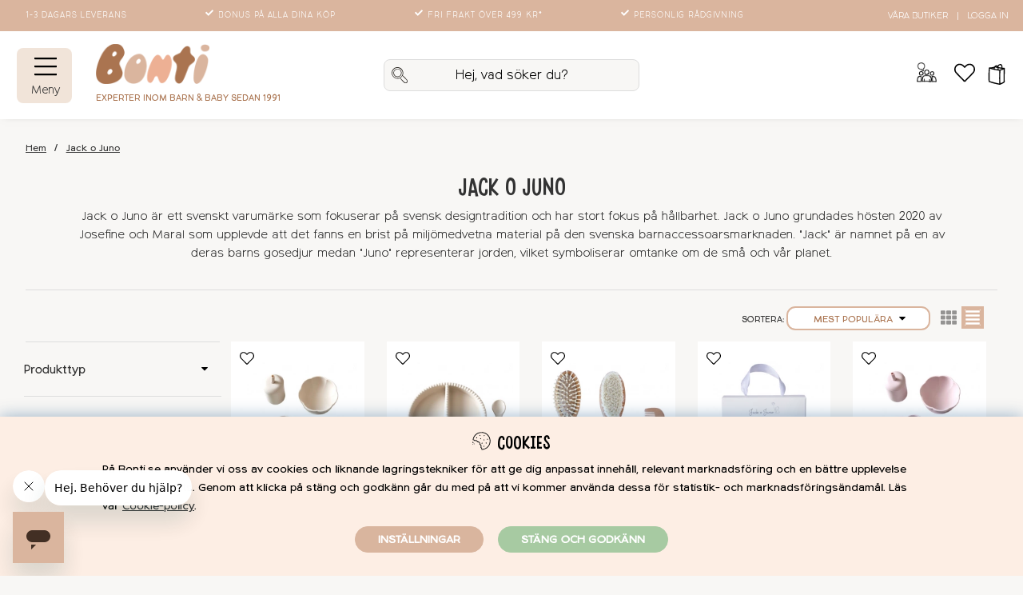

--- FILE ---
content_type: text/html; charset=UTF-8
request_url: https://bonti.se/jack-o-juno
body_size: 102789
content:
<!DOCTYPE html>
<html lang="SV">
<head>
	<script nonce="1rd9hZzL6FCeAM6KTbRveOPdv3iFeFZyOZoFIxvREXE" type="text/javascript"> var cm_active_categories = [1,2,3,4]; var cm_preactive_categories = []; var blocked_nodes = {}; var observer = new MutationObserver(function (mutations) { for(var i = 0; i < mutations.length; i++) { var _ref = mutations[i]; var addedNodes = _ref.addedNodes; for(var j = 0; j < addedNodes.length; j++) { var node = addedNodes[j]; if (node.nodeType === 1) { var src = node.src || ''; var type = node.type; var consent_type = ''; if (typeof node.attributes.consent_type !== 'undefined' && typeof node.attributes.consent_type.value !== 'undefined') consent_type = node.attributes.consent_type.value; if (blocked_content_type(consent_type)) { if (typeof blocked_nodes[consent_type] === 'undefined') blocked_nodes[consent_type] = []; var clone; if (node.tagName === 'SCRIPT') { clone = node.cloneNode(true); } else { clone = node; } clone.air_prev = node.previousElementSibling; clone.air_next = node.nextElementSibling; clone.air_parent = node.parentElement; blocked_nodes[consent_type].push(clone); if (node.tagName === 'SCRIPT') node.type = 'javascript/blocked'; node.parentElement.removeChild(node); var beforeScriptExecuteListener = function beforeScriptExecuteListener(event) { event.preventDefault(); }; node.addEventListener('beforescriptexecute', beforeScriptExecuteListener); } else { log_node(node, consent_type); } } } } }); observer.observe(document.documentElement, { childList: true, subtree: true }); var blocked_content_type = function blocked_content_type(consent_type) { var blocked = 0; if ((typeof(cm_active_categories) == "undefined" || cm_active_categories.includes(parseInt(consent_type))) && consent_type && !check_consent(consent_type, "") && consent_type > 1) blocked = 1; return blocked; }; var external_nodes = []; var internal_nodes = []; var inline_nodes = []; var log_node = function log_node(node, consent_type) { if (node.tagName === 'SCRIPT') { if (node.src && (node.src.indexOf(window.location.host) <= -1 || node.src.indexOf(window.location.host) > 10)) { external_nodes.push(node.src); } else if (node.src) { internal_nodes.push(node.src); } else { inline_nodes.push(node.innerHTML); } } }; document.addEventListener("DOMContentLoaded", function() { if (document.querySelector('#cookie_consent')) { init_cookie_consent(); } }); var init_cookie_consent = function init_cookie_consent(force) { var cookie_consent = get_cookie_consent("air_cookie_consent") || ""; var all_signed = 0; var consents = []; if (cookie_consent) { all_signed = 1; consents = JSON.parse(cookie_consent); var elements = document.querySelectorAll('#cookie_consent_manager input[type=checkbox]'); for (let element of elements) { if (typeof(consents[element.value]) == "undefined") all_signed = 0; } } else { var elements = document.querySelectorAll('#cookie_consent_manager input[type=checkbox][prechecked=true]'); for (let element of elements) { element.checked = true; } } if (!all_signed || force) { document.getElementById('cookie_consent').style.display = 'block'; var elements = document.querySelectorAll('#cookie_consent_manager input[type=checkbox]'); for (let element of elements) { if (consents[element.value]) element.checked = consents[element.value]; } init_acm_click_events(); } }; var init_acm_click_events = function() { document.getElementById("cookie_consent_manage").addEventListener("click", function () { let cookie_consent_manager = document.getElementById('cookie_consent_manager'); if (cookie_consent_manager) cookie_consent_manager.style.display = 'block'; let cookie_consent = document.getElementById('cookie_consent'); if (cookie_consent) cookie_consent.classList.add('managing'); document.querySelectorAll(".dimmer2").forEach(item => { item.addEventListener('click', event => { item.classList.add('active') }) }); }); document.getElementById("cookie_consent_manage_rec").addEventListener("click", function () { var elements = document.querySelectorAll('#cookie_consent_manager input[type=checkbox]'); for (let element of elements) { element.checked = true; } document.getElementById("cookie_consent_manager_confirm").dispatchEvent(new Event("click")); }); let cookie_consent_manager_accept = document.getElementById("cookie_consent_manager_accept"); if (cookie_consent_manager_accept) { cookie_consent_manager_accept.addEventListener("click", function () { cm_action(true); }); } document.getElementById("cookie_consent_manager_confirm").addEventListener("click", function () { cm_action(); }); document.querySelectorAll(".cookie_consent_manager_accept_req").forEach(item => { item.addEventListener('click', event => { cm_action(false); }) }); }; var cm_action = function(consent){ let cookie_consent = document.getElementById('cookie_consent'); if (cookie_consent) cookie_consent.style.display = 'none'; let cookie_consent_manager = document.getElementById('cookie_consent_manager'); if (cookie_consent_manager) cookie_consent_manager.style.display = 'none'; document.querySelectorAll(".dimmer2").forEach(item => { item.addEventListener('click', event => { item.classList.remove('active') }) }); var consents = {}; var elements = document.querySelectorAll('#cookie_consent_manager input[type=checkbox]'); for (let element of elements) { consents[element.value] = typeof(consent) !== "undefined" ? consent : element.checked; } consents[1] = true; var cookie_consents = JSON.stringify(consents); set_cookie_consent(cookie_consents); consent_action(cookie_consents); window.dispatchEvent(new Event("acm_change")); }; var set_cookie_consent = function set_cookie_consent(value) { var exdate = new Date(); exdate.setDate(exdate.getDate() + 30); document.cookie = "air_cookie_consent" + "=" + value + "; expires= " + exdate.toUTCString() + "; path=/" + (location.protocol === "https:" ? "; secure" : ""); }; var get_cookie_consent = function get_cookie_consent(name) { var nameEQ = name + "="; var ca = document.cookie.split('; '); for (let c of ca) { if (c.indexOf(nameEQ) === 0) return c.substring(nameEQ.length, c.length); } return null; }; var consent_action = function consent_action(cookie_consent) { var consent_data = JSON.parse(cookie_consent); for(var category_id in consent_data) { if (consent_data[category_id]) { approve_category(category_id); } } }; var approve_category = function(category_id) { if (typeof blocked_nodes[category_id] !== 'undefined') { for (let node of blocked_nodes[category_id]) { if (node.type == "text/javascript") { var script = document.createElement("script"); script.type = "text/javascript"; if (node.src) { script.src = node.src; } else if (node.innerHTML) { script.innerHTML = node.innerHTML; } document.getElementsByTagName("head")[0].appendChild(script); } else if (node.air_prev && node.air_parent) { cm_insertAfter(node, node.air_prev, node.air_parent); } else if (node.air_next && node.air_parent) { node.air_parent.insertBefore(node, node.air_next); } else if (node.air_parent) { node.air_parent.append(node); } } delete blocked_nodes[category_id]; } }; function cm_insertAfter(newNode, existingNode, parent) { parent.insertBefore(newNode, existingNode.nextSibling); } var check_consent = function check_consent(type, cookie_consent) { if (!type) return false; if (!cookie_consent) cookie_consent = get_cookie_consent("air_cookie_consent"); if (!cookie_consent) return (typeof(cm_preactive_categories) == "undefined" || cm_preactive_categories.includes(parseInt(type))); var consents = JSON.parse(cookie_consent); if (typeof(consents[type]) === 'undefined') return false; return consents[type]; }; </script>
	<title>Köp hållbara barnprodukter från Jack o Juno på Bonti.se</title>
	<meta charset="utf-8">
	<meta name="description" content="Jack o Juno har ett sortiment av fina och hållbara barnprodukter. Välkommen till Bonti – Nu börjar livet! ✓ Fri frakt från 499 kr ✓ Prisgaranti ">
	<meta name="keywords" content="bonti, barnvagnsbutik, köpa barnvagn">
	<meta name="robots" content="INDEX, FOLLOW">
	<meta name="revisit-after" content="14 days">
	<meta name="distribution" content="global">
	<meta http-equiv="expires" content="0">
	<meta name="theme-color" content="#ffffff" />
	<!-- disables Compatibility view IE -->
	<meta http-equiv="X-UA-Compatible" content="IE=9; IE=8; IE=7; IE=EDGE" />
	<!-- Responsive and mobile friendly stuff -->
	<meta name="HandheldFriendly" content="True">
	<meta name="viewport" content="initial-scale=1.0, minimum-scale=1.0, maximum-scale=5.0, width=device-width">
	<meta name="apple-mobile-web-app-capable" content="yes" />
	<link rel="canonical" href="https://bonti.se/jack-o-juno" />
	<meta property="og:url" content="https://bonti.se/jack-o-juno"/>
<meta property="og:site_name" content="Bonti"/>
<meta property="og:title" content="Jack o Juno"/>
<meta property="og:image:width" content="200" />
<meta property="og:image:height" content="200" />
<meta property="og:image" content="https://bonti.se/bilder/ibutik-a/varumarken/logo_liten/316.gif"/>
<meta property="og:description" content="Jack o Juno &#228;r ett svenskt varum&#228;rke som fokuserar p&#229; svensk designtradition och har ..."/>


	<link rel="preload" as="font" href="/themes/master/design/css/webfonts/Hanoded-DeliveryNoteRegular.woff2" onload="this.rel='font'" crossorigin>
	<link rel="preload" as="font" href="/themes/master/design/css/webfonts/StaringContestBrush.woff2" onload="this.rel='font'" crossorigin>
	<link rel="preload" as="font" href="/themes/master/design/css/webfonts/StaringContestRegular.woff2" onload="this.rel='font'" crossorigin>
	<link rel="preload" as="font" href="/themes/master/design/css/webfonts/Northwoods-Light.woff2" onload="this.rel='font'" crossorigin>
	<link rel="preload" as="font" href="/themes/master/design/css/webfonts/Northwoods-Regular.woff2" onload="this.rel='font'" crossorigin>
	<!--link rel="preload" as="font" href="/themes/master/design/css/webfonts/icomoon.woff" onload="this.rel='font'" crossorigin-->

	<script type="text/javascript">
		if(/MSIE \d|Trident.*rv:/.test(navigator.userAgent)){
			document.write('<script src="/themes/air_theme_x/design/script/ie11CustomProperties.js"><\/script><link rel="stylesheet" href="/themes/air_theme_x/design/css/ie.css">');
		}
	</script>
	<link rel="icon" sizes="32x32" href="/themes/master/design/bilder/favicons/bonti-favicon-32.png" />
	<link rel="shortcut icon" type="image/png" href="/themes/master/design/bilder/bonti-favicon-64.png"/>
	<link rel="apple-touch-icon" href="/themes/master/design/bilder/favicons/apple-touch-icon.png" />
	<link rel="apple-touch-icon" sizes="180x180" href="/themes/master/design/bilder/favicons/apple-touch-icon-180x180.png" />
	<link rel="icon" sizes="128x128" href="/themes/master/design/bilder/favicons/bonti-favicon-128.png" />
	<link rel="icon" sizes="192x192" href="/themes/master/design/bilder/favicons/bonti-favicon-192.png" />


	<!-- Matkod:Analytics start -->
	
	<!-- Matkod:Analytics slut -->

	<!-- MainHead start -->
	
	<!-- MainHead slut -->

	<!-- HtmlHead start -->
		<script nonce="1rd9hZzL6FCeAM6KTbRveOPdv3iFeFZyOZoFIxvREXE">
		(function (i, s, o, g, r, a, m) {
			i['VoyadoAnalyticsObject'] = r;
			i[r] = i[r] || function () {
				(i[r].q = i[r].q || []).push(arguments)
			},
			i[r].l = 1 * new Date();
			a = s.createElement(o),
			m = s.getElementsByTagName(o)[0];
			a.async = 1;
			a.src = g;
			m.parentNode.insertBefore(a, m)
		})(window, document, 'script', 'https://assets.voyado.com/jsfiles/analytics_0.1.6.min.js', 'va');

		va("setTenant", "bonti");

		
			
		

		
	</script><meta name="facebook-domain-verification" content="9i2p0y39jbgxr96mfg257jujhuts6f" /><style type="text/css">
.main-menu-wrap > ul:not(.child-ul) li:not(.back-link)::before {
display: none !important;
}

@media only screen and (max-width: 48.01em) {
.main-menu.menu ul:not(.main-menu-items):not(.main-menu-b):not(.help-list) li a:not(.header-menu),
.main-menu.menu ul:not(.main-menu-items):not(.main-menu-b):not(.help-list) li span,
.header-menu {
	padding-left: 1em !important;
}
}
</style><!-- Start Bing tag  -->
<script nonce="1rd9hZzL6FCeAM6KTbRveOPdv3iFeFZyOZoFIxvREXE">
function delayed_bing() {
(function(w,d,t,r,u){var f,n,i;w[u]=w[u]||[],f=function(){var o={ti:"17541835"};o.q=w[u],w[u]=new UET(o),w[u].push("pageLoad")},n=d.createElement(t),n.src=r,n.async=1,n.onload=n.onreadystatechange=function(){var s=this.readyState;s&&s!=="loaded"&&s!=="complete"||(f(),n.onload=n.onreadystatechange=null)},i=d.getElementsByTagName(t)[0],i.parentNode.insertBefore(n,i)})(window,document,"script","//bat.bing.com/bat.js","uetq");
};
setTimeout(() => {
	console.log("Bing: Timeout 2 sec");
	delayed_bing();
}, "2000");
</script>

<!-- Stop Bing tag  --><!-- Facebook Pixel Code -->
<script nonce="1rd9hZzL6FCeAM6KTbRveOPdv3iFeFZyOZoFIxvREXE">
  !function(f,b,e,v,n,t,s)
  {if(f.fbq)return;n=f.fbq=function(){n.callMethod?
  n.callMethod.apply(n,arguments):n.queue.push(arguments)};
  if(!f._fbq)f._fbq=n;n.push=n;n.loaded=!0;n.version='2.0';
  n.queue=[];t=b.createElement(e);t.async=!0;
  t.src=v;s=b.getElementsByTagName(e)[0];
  s.parentNode.insertBefore(t,s)}(window, document,'script',
  'https://connect.facebook.net/en_US/fbevents.js');
  fbq('init', '2031787887092915');
</script>
<noscript><img height="1" width="1" style="display:none"
  src="https://www.facebook.com/tr?id=2031787887092915&ev=PageView&noscript=1"
/></noscript>
<!-- End Facebook Pixel Code --><!-- Hotjar Tracking Code for www.bonti.se -->
<script nonce="1rd9hZzL6FCeAM6KTbRveOPdv3iFeFZyOZoFIxvREXE">
    (function(h,o,t,j,a,r){
        h.hj=h.hj||function(){(h.hj.q=h.hj.q||[]).push(arguments)};
        h._hjSettings={hjid:1967501,hjsv:6};
        a=o.getElementsByTagName('head')[0];
        r=o.createElement('script');r.async=1;
        r.src=t+h._hjSettings.hjid+j+h._hjSettings.hjsv;
        a.appendChild(r);
    })(window,document,'https://static.hotjar.com/c/hotjar-','.js?sv=');
</script><script nonce="1rd9hZzL6FCeAM6KTbRveOPdv3iFeFZyOZoFIxvREXE" defer src="https://t.adii.se/init.js"></script><script nonce="1rd9hZzL6FCeAM6KTbRveOPdv3iFeFZyOZoFIxvREXE" async src="https://www.googletagmanager.com/gtag/js?id=G-XTC4K6ZW69"></script>
<script nonce="1rd9hZzL6FCeAM6KTbRveOPdv3iFeFZyOZoFIxvREXE">
  window.dataLayer = window.dataLayer || [];
  function gtag(){dataLayer.push(arguments);}
 if (document.cookie.split(';').find(cookie => cookie.includes('air_cookie_consent'))) {
    gtag(
 "consent",
  "default", {
        "ad_storage": check_consent("4") ? "granted" : "denied",
  "analytics_storage": check_consent("2") ? "granted" : "denied",
  "ad_user_data": check_consent("4") ? "granted" : "denied",
  "ad_personalization": check_consent("4") ? "granted" : "denied",
    }); 
 }
else {
  gtag("consent", "default", { 
      "ad_storage":  "denied",
      "analytics_storage": "denied",
      "ad_user_data": "denied",
      "ad_personalization": "denied",
    });
}
 gtag('js', new Date());

 var event_id = Math.random().toString(36).substring(2, 15);

 gtag('config', 'G-XTC4K6ZW69', {
  send_page_view: false
});
gtag('set', 'user_properties',{
  'user_domain': 'https://bonti.se',
  'user_logged_in': 'false',
  'user_pricelist': '1',

});

gtag('event', 'page_view',{
 event_id: event_id,
       send_to: "G-XTC4K6ZW69"
});

</script>
<script nonce="1rd9hZzL6FCeAM6KTbRveOPdv3iFeFZyOZoFIxvREXE" defer id="pertentoScript" src="https://app.pertento.ai/pertentoRuntime.js?website-id=2784"></script>	
	<!-- HtmlHead slut -->

	<!-- Askås inkluderingar start -->
	




<script nonce="1rd9hZzL6FCeAM6KTbRveOPdv3iFeFZyOZoFIxvREXE">/** FILE: /themes/default/design/script/jquery.min.3.4.1.js **/
!function(e,t){"use strict";"object"==typeof module&&"object"==typeof module.exports?module.exports=e.document?t(e,!0):function(e){if(!e.document)throw new Error("jQuery requires a window with a document");return t(e)}:t(e)}("undefined"!=typeof window?window:this,function(C,e){"use strict";var t=[],E=C.document,r=Object.getPrototypeOf,s=t.slice,g=t.concat,u=t.push,i=t.indexOf,n={},o=n.toString,v=n.hasOwnProperty,a=v.toString,l=a.call(Object),y={},m=function(e){return"function"==typeof e&&"number"!=typeof e.nodeType},x=function(e){return null!=e&&e===e.window},c={type:!0,src:!0,nonce:!0,noModule:!0};function b(e,t,n){var r,i,o=(n=n||E).createElement("script");if(o.text=e,t)for(r in c)(i=t[r]||t.getAttribute&&t.getAttribute(r))&&o.setAttribute(r,i);n.head.appendChild(o).parentNode.removeChild(o)}function w(e){return null==e?e+"":"object"==typeof e||"function"==typeof e?n[o.call(e)]||"object":typeof e}var f="3.4.1",k=function(e,t){return new k.fn.init(e,t)},p=/^[\s\uFEFF\xA0]+|[\s\uFEFF\xA0]+$/g;function d(e){var t=!!e&&"length"in e&&e.length,n=w(e);return!m(e)&&!x(e)&&("array"===n||0===t||"number"==typeof t&&0<t&&t-1 in e)}k.fn=k.prototype={jquery:f,constructor:k,length:0,toArray:function(){return s.call(this)},get:function(e){return null==e?s.call(this):e<0?this[e+this.length]:this[e]},pushStack:function(e){var t=k.merge(this.constructor(),e);return t.prevObject=this,t},each:function(e){return k.each(this,e)},map:function(n){return this.pushStack(k.map(this,function(e,t){return n.call(e,t,e)}))},slice:function(){return this.pushStack(s.apply(this,arguments))},first:function(){return this.eq(0)},last:function(){return this.eq(-1)},eq:function(e){var t=this.length,n=+e+(e<0?t:0);return this.pushStack(0<=n&&n<t?[this[n]]:[])},end:function(){return this.prevObject||this.constructor()},push:u,sort:t.sort,splice:t.splice},k.extend=k.fn.extend=function(){var e,t,n,r,i,o,a=arguments[0]||{},s=1,u=arguments.length,l=!1;for("boolean"==typeof a&&(l=a,a=arguments[s]||{},s++),"object"==typeof a||m(a)||(a={}),s===u&&(a=this,s--);s<u;s++)if(null!=(e=arguments[s]))for(t in e)r=e[t],"__proto__"!==t&&a!==r&&(l&&r&&(k.isPlainObject(r)||(i=Array.isArray(r)))?(n=a[t],o=i&&!Array.isArray(n)?[]:i||k.isPlainObject(n)?n:{},i=!1,a[t]=k.extend(l,o,r)):void 0!==r&&(a[t]=r));return a},k.extend({expando:"jQuery"+(f+Math.random()).replace(/\D/g,""),isReady:!0,error:function(e){throw new Error(e)},noop:function(){},isPlainObject:function(e){var t,n;return!(!e||"[object Object]"!==o.call(e))&&(!(t=r(e))||"function"==typeof(n=v.call(t,"constructor")&&t.constructor)&&a.call(n)===l)},isEmptyObject:function(e){var t;for(t in e)return!1;return!0},globalEval:function(e,t){b(e,{nonce:t&&t.nonce})},each:function(e,t){var n,r=0;if(d(e)){for(n=e.length;r<n;r++)if(!1===t.call(e[r],r,e[r]))break}else for(r in e)if(!1===t.call(e[r],r,e[r]))break;return e},trim:function(e){return null==e?"":(e+"").replace(p,"")},makeArray:function(e,t){var n=t||[];return null!=e&&(d(Object(e))?k.merge(n,"string"==typeof e?[e]:e):u.call(n,e)),n},inArray:function(e,t,n){return null==t?-1:i.call(t,e,n)},merge:function(e,t){for(var n=+t.length,r=0,i=e.length;r<n;r++)e[i++]=t[r];return e.length=i,e},grep:function(e,t,n){for(var r=[],i=0,o=e.length,a=!n;i<o;i++)!t(e[i],i)!==a&&r.push(e[i]);return r},map:function(e,t,n){var r,i,o=0,a=[];if(d(e))for(r=e.length;o<r;o++)null!=(i=t(e[o],o,n))&&a.push(i);else for(o in e)null!=(i=t(e[o],o,n))&&a.push(i);return g.apply([],a)},guid:1,support:y}),"function"==typeof Symbol&&(k.fn[Symbol.iterator]=t[Symbol.iterator]),k.each("Boolean Number String Function Array Date RegExp Object Error Symbol".split(" "),function(e,t){n["[object "+t+"]"]=t.toLowerCase()});var h=function(n){var e,d,b,o,i,h,f,g,w,u,l,T,C,a,E,v,s,c,y,k="sizzle"+1*new Date,m=n.document,S=0,r=0,p=ue(),x=ue(),N=ue(),A=ue(),D=function(e,t){return e===t&&(l=!0),0},j={}.hasOwnProperty,t=[],q=t.pop,L=t.push,H=t.push,O=t.slice,P=function(e,t){for(var n=0,r=e.length;n<r;n++)if(e[n]===t)return n;return-1},R="checked|selected|async|autofocus|autoplay|controls|defer|disabled|hidden|ismap|loop|multiple|open|readonly|required|scoped",M="[\\x20\\t\\r\\n\\f]",I="(?:\\\\.|[\\w-]|[^\0-\\xa0])+",W="\\["+M+"*("+I+")(?:"+M+"*([*^$|!~]?=)"+M+"*(?:'((?:\\\\.|[^\\\\'])*)'|\"((?:\\\\.|[^\\\\\"])*)\"|("+I+"))|)"+M+"*\\]",$=":("+I+")(?:\\((('((?:\\\\.|[^\\\\'])*)'|\"((?:\\\\.|[^\\\\\"])*)\")|((?:\\\\.|[^\\\\()[\\]]|"+W+")*)|.*)\\)|)",F=new RegExp(M+"+","g"),B=new RegExp("^"+M+"+|((?:^|[^\\\\])(?:\\\\.)*)"+M+"+$","g"),_=new RegExp("^"+M+"*,"+M+"*"),z=new RegExp("^"+M+"*([>+~]|"+M+")"+M+"*"),U=new RegExp(M+"|>"),X=new RegExp($),V=new RegExp("^"+I+"$"),G={ID:new RegExp("^#("+I+")"),CLASS:new RegExp("^\\.("+I+")"),TAG:new RegExp("^("+I+"|[*])"),ATTR:new RegExp("^"+W),PSEUDO:new RegExp("^"+$),CHILD:new RegExp("^:(only|first|last|nth|nth-last)-(child|of-type)(?:\\("+M+"*(even|odd|(([+-]|)(\\d*)n|)"+M+"*(?:([+-]|)"+M+"*(\\d+)|))"+M+"*\\)|)","i"),bool:new RegExp("^(?:"+R+")$","i"),needsContext:new RegExp("^"+M+"*[>+~]|:(even|odd|eq|gt|lt|nth|first|last)(?:\\("+M+"*((?:-\\d)?\\d*)"+M+"*\\)|)(?=[^-]|$)","i")},Y=/HTML$/i,Q=/^(?:input|select|textarea|button)$/i,J=/^h\d$/i,K=/^[^{]+\{\s*\[native \w/,Z=/^(?:#([\w-]+)|(\w+)|\.([\w-]+))$/,ee=/[+~]/,te=new RegExp("\\\\([\\da-f]{1,6}"+M+"?|("+M+")|.)","ig"),ne=function(e,t,n){var r="0x"+t-65536;return r!=r||n?t:r<0?String.fromCharCode(r+65536):String.fromCharCode(r>>10|55296,1023&r|56320)},re=/([\0-\x1f\x7f]|^-?\d)|^-$|[^\0-\x1f\x7f-\uFFFF\w-]/g,ie=function(e,t){return t?"\0"===e?"\ufffd":e.slice(0,-1)+"\\"+e.charCodeAt(e.length-1).toString(16)+" ":"\\"+e},oe=function(){T()},ae=be(function(e){return!0===e.disabled&&"fieldset"===e.nodeName.toLowerCase()},{dir:"parentNode",next:"legend"});try{H.apply(t=O.call(m.childNodes),m.childNodes),t[m.childNodes.length].nodeType}catch(e){H={apply:t.length?function(e,t){L.apply(e,O.call(t))}:function(e,t){var n=e.length,r=0;while(e[n++]=t[r++]);e.length=n-1}}}function se(t,e,n,r){var i,o,a,s,u,l,c,f=e&&e.ownerDocument,p=e?e.nodeType:9;if(n=n||[],"string"!=typeof t||!t||1!==p&&9!==p&&11!==p)return n;if(!r&&((e?e.ownerDocument||e:m)!==C&&T(e),e=e||C,E)){if(11!==p&&(u=Z.exec(t)))if(i=u[1]){if(9===p){if(!(a=e.getElementById(i)))return n;if(a.id===i)return n.push(a),n}else if(f&&(a=f.getElementById(i))&&y(e,a)&&a.id===i)return n.push(a),n}else{if(u[2])return H.apply(n,e.getElementsByTagName(t)),n;if((i=u[3])&&d.getElementsByClassName&&e.getElementsByClassName)return H.apply(n,e.getElementsByClassName(i)),n}if(d.qsa&&!A[t+" "]&&(!v||!v.test(t))&&(1!==p||"object"!==e.nodeName.toLowerCase())){if(c=t,f=e,1===p&&U.test(t)){(s=e.getAttribute("id"))?s=s.replace(re,ie):e.setAttribute("id",s=k),o=(l=h(t)).length;while(o--)l[o]="#"+s+" "+xe(l[o]);c=l.join(","),f=ee.test(t)&&ye(e.parentNode)||e}try{return H.apply(n,f.querySelectorAll(c)),n}catch(e){A(t,!0)}finally{s===k&&e.removeAttribute("id")}}}return g(t.replace(B,"$1"),e,n,r)}function ue(){var r=[];return function e(t,n){return r.push(t+" ")>b.cacheLength&&delete e[r.shift()],e[t+" "]=n}}function le(e){return e[k]=!0,e}function ce(e){var t=C.createElement("fieldset");try{return!!e(t)}catch(e){return!1}finally{t.parentNode&&t.parentNode.removeChild(t),t=null}}function fe(e,t){var n=e.split("|"),r=n.length;while(r--)b.attrHandle[n[r]]=t}function pe(e,t){var n=t&&e,r=n&&1===e.nodeType&&1===t.nodeType&&e.sourceIndex-t.sourceIndex;if(r)return r;if(n)while(n=n.nextSibling)if(n===t)return-1;return e?1:-1}function de(t){return function(e){return"input"===e.nodeName.toLowerCase()&&e.type===t}}function he(n){return function(e){var t=e.nodeName.toLowerCase();return("input"===t||"button"===t)&&e.type===n}}function ge(t){return function(e){return"form"in e?e.parentNode&&!1===e.disabled?"label"in e?"label"in e.parentNode?e.parentNode.disabled===t:e.disabled===t:e.isDisabled===t||e.isDisabled!==!t&&ae(e)===t:e.disabled===t:"label"in e&&e.disabled===t}}function ve(a){return le(function(o){return o=+o,le(function(e,t){var n,r=a([],e.length,o),i=r.length;while(i--)e[n=r[i]]&&(e[n]=!(t[n]=e[n]))})})}function ye(e){return e&&"undefined"!=typeof e.getElementsByTagName&&e}for(e in d=se.support={},i=se.isXML=function(e){var t=e.namespaceURI,n=(e.ownerDocument||e).documentElement;return!Y.test(t||n&&n.nodeName||"HTML")},T=se.setDocument=function(e){var t,n,r=e?e.ownerDocument||e:m;return r!==C&&9===r.nodeType&&r.documentElement&&(a=(C=r).documentElement,E=!i(C),m!==C&&(n=C.defaultView)&&n.top!==n&&(n.addEventListener?n.addEventListener("unload",oe,!1):n.attachEvent&&n.attachEvent("onunload",oe)),d.attributes=ce(function(e){return e.className="i",!e.getAttribute("className")}),d.getElementsByTagName=ce(function(e){return e.appendChild(C.createComment("")),!e.getElementsByTagName("*").length}),d.getElementsByClassName=K.test(C.getElementsByClassName),d.getById=ce(function(e){return a.appendChild(e).id=k,!C.getElementsByName||!C.getElementsByName(k).length}),d.getById?(b.filter.ID=function(e){var t=e.replace(te,ne);return function(e){return e.getAttribute("id")===t}},b.find.ID=function(e,t){if("undefined"!=typeof t.getElementById&&E){var n=t.getElementById(e);return n?[n]:[]}}):(b.filter.ID=function(e){var n=e.replace(te,ne);return function(e){var t="undefined"!=typeof e.getAttributeNode&&e.getAttributeNode("id");return t&&t.value===n}},b.find.ID=function(e,t){if("undefined"!=typeof t.getElementById&&E){var n,r,i,o=t.getElementById(e);if(o){if((n=o.getAttributeNode("id"))&&n.value===e)return[o];i=t.getElementsByName(e),r=0;while(o=i[r++])if((n=o.getAttributeNode("id"))&&n.value===e)return[o]}return[]}}),b.find.TAG=d.getElementsByTagName?function(e,t){return"undefined"!=typeof t.getElementsByTagName?t.getElementsByTagName(e):d.qsa?t.querySelectorAll(e):void 0}:function(e,t){var n,r=[],i=0,o=t.getElementsByTagName(e);if("*"===e){while(n=o[i++])1===n.nodeType&&r.push(n);return r}return o},b.find.CLASS=d.getElementsByClassName&&function(e,t){if("undefined"!=typeof t.getElementsByClassName&&E)return t.getElementsByClassName(e)},s=[],v=[],(d.qsa=K.test(C.querySelectorAll))&&(ce(function(e){a.appendChild(e).innerHTML="<a id='"+k+"'></a><select id='"+k+"-\r\\' msallowcapture=''><option selected=''></option></select>",e.querySelectorAll("[msallowcapture^='']").length&&v.push("[*^$]="+M+"*(?:''|\"\")"),e.querySelectorAll("[selected]").length||v.push("\\["+M+"*(?:value|"+R+")"),e.querySelectorAll("[id~="+k+"-]").length||v.push("~="),e.querySelectorAll(":checked").length||v.push(":checked"),e.querySelectorAll("a#"+k+"+*").length||v.push(".#.+[+~]")}),ce(function(e){e.innerHTML="<a href='' disabled='disabled'></a><select disabled='disabled'><option/></select>";var t=C.createElement("input");t.setAttribute("type","hidden"),e.appendChild(t).setAttribute("name","D"),e.querySelectorAll("[name=d]").length&&v.push("name"+M+"*[*^$|!~]?="),2!==e.querySelectorAll(":enabled").length&&v.push(":enabled",":disabled"),a.appendChild(e).disabled=!0,2!==e.querySelectorAll(":disabled").length&&v.push(":enabled",":disabled"),e.querySelectorAll("*,:x"),v.push(",.*:")})),(d.matchesSelector=K.test(c=a.matches||a.webkitMatchesSelector||a.mozMatchesSelector||a.oMatchesSelector||a.msMatchesSelector))&&ce(function(e){d.disconnectedMatch=c.call(e,"*"),c.call(e,"[s!='']:x"),s.push("!=",$)}),v=v.length&&new RegExp(v.join("|")),s=s.length&&new RegExp(s.join("|")),t=K.test(a.compareDocumentPosition),y=t||K.test(a.contains)?function(e,t){var n=9===e.nodeType?e.documentElement:e,r=t&&t.parentNode;return e===r||!(!r||1!==r.nodeType||!(n.contains?n.contains(r):e.compareDocumentPosition&&16&e.compareDocumentPosition(r)))}:function(e,t){if(t)while(t=t.parentNode)if(t===e)return!0;return!1},D=t?function(e,t){if(e===t)return l=!0,0;var n=!e.compareDocumentPosition-!t.compareDocumentPosition;return n||(1&(n=(e.ownerDocument||e)===(t.ownerDocument||t)?e.compareDocumentPosition(t):1)||!d.sortDetached&&t.compareDocumentPosition(e)===n?e===C||e.ownerDocument===m&&y(m,e)?-1:t===C||t.ownerDocument===m&&y(m,t)?1:u?P(u,e)-P(u,t):0:4&n?-1:1)}:function(e,t){if(e===t)return l=!0,0;var n,r=0,i=e.parentNode,o=t.parentNode,a=[e],s=[t];if(!i||!o)return e===C?-1:t===C?1:i?-1:o?1:u?P(u,e)-P(u,t):0;if(i===o)return pe(e,t);n=e;while(n=n.parentNode)a.unshift(n);n=t;while(n=n.parentNode)s.unshift(n);while(a[r]===s[r])r++;return r?pe(a[r],s[r]):a[r]===m?-1:s[r]===m?1:0}),C},se.matches=function(e,t){return se(e,null,null,t)},se.matchesSelector=function(e,t){if((e.ownerDocument||e)!==C&&T(e),d.matchesSelector&&E&&!A[t+" "]&&(!s||!s.test(t))&&(!v||!v.test(t)))try{var n=c.call(e,t);if(n||d.disconnectedMatch||e.document&&11!==e.document.nodeType)return n}catch(e){A(t,!0)}return 0<se(t,C,null,[e]).length},se.contains=function(e,t){return(e.ownerDocument||e)!==C&&T(e),y(e,t)},se.attr=function(e,t){(e.ownerDocument||e)!==C&&T(e);var n=b.attrHandle[t.toLowerCase()],r=n&&j.call(b.attrHandle,t.toLowerCase())?n(e,t,!E):void 0;return void 0!==r?r:d.attributes||!E?e.getAttribute(t):(r=e.getAttributeNode(t))&&r.specified?r.value:null},se.escape=function(e){return(e+"").replace(re,ie)},se.error=function(e){throw new Error("Syntax error, unrecognized expression: "+e)},se.uniqueSort=function(e){var t,n=[],r=0,i=0;if(l=!d.detectDuplicates,u=!d.sortStable&&e.slice(0),e.sort(D),l){while(t=e[i++])t===e[i]&&(r=n.push(i));while(r--)e.splice(n[r],1)}return u=null,e},o=se.getText=function(e){var t,n="",r=0,i=e.nodeType;if(i){if(1===i||9===i||11===i){if("string"==typeof e.textContent)return e.textContent;for(e=e.firstChild;e;e=e.nextSibling)n+=o(e)}else if(3===i||4===i)return e.nodeValue}else while(t=e[r++])n+=o(t);return n},(b=se.selectors={cacheLength:50,createPseudo:le,match:G,attrHandle:{},find:{},relative:{">":{dir:"parentNode",first:!0}," ":{dir:"parentNode"},"+":{dir:"previousSibling",first:!0},"~":{dir:"previousSibling"}},preFilter:{ATTR:function(e){return e[1]=e[1].replace(te,ne),e[3]=(e[3]||e[4]||e[5]||"").replace(te,ne),"~="===e[2]&&(e[3]=" "+e[3]+" "),e.slice(0,4)},CHILD:function(e){return e[1]=e[1].toLowerCase(),"nth"===e[1].slice(0,3)?(e[3]||se.error(e[0]),e[4]=+(e[4]?e[5]+(e[6]||1):2*("even"===e[3]||"odd"===e[3])),e[5]=+(e[7]+e[8]||"odd"===e[3])):e[3]&&se.error(e[0]),e},PSEUDO:function(e){var t,n=!e[6]&&e[2];return G.CHILD.test(e[0])?null:(e[3]?e[2]=e[4]||e[5]||"":n&&X.test(n)&&(t=h(n,!0))&&(t=n.indexOf(")",n.length-t)-n.length)&&(e[0]=e[0].slice(0,t),e[2]=n.slice(0,t)),e.slice(0,3))}},filter:{TAG:function(e){var t=e.replace(te,ne).toLowerCase();return"*"===e?function(){return!0}:function(e){return e.nodeName&&e.nodeName.toLowerCase()===t}},CLASS:function(e){var t=p[e+" "];return t||(t=new RegExp("(^|"+M+")"+e+"("+M+"|$)"))&&p(e,function(e){return t.test("string"==typeof e.className&&e.className||"undefined"!=typeof e.getAttribute&&e.getAttribute("class")||"")})},ATTR:function(n,r,i){return function(e){var t=se.attr(e,n);return null==t?"!="===r:!r||(t+="","="===r?t===i:"!="===r?t!==i:"^="===r?i&&0===t.indexOf(i):"*="===r?i&&-1<t.indexOf(i):"$="===r?i&&t.slice(-i.length)===i:"~="===r?-1<(" "+t.replace(F," ")+" ").indexOf(i):"|="===r&&(t===i||t.slice(0,i.length+1)===i+"-"))}},CHILD:function(h,e,t,g,v){var y="nth"!==h.slice(0,3),m="last"!==h.slice(-4),x="of-type"===e;return 1===g&&0===v?function(e){return!!e.parentNode}:function(e,t,n){var r,i,o,a,s,u,l=y!==m?"nextSibling":"previousSibling",c=e.parentNode,f=x&&e.nodeName.toLowerCase(),p=!n&&!x,d=!1;if(c){if(y){while(l){a=e;while(a=a[l])if(x?a.nodeName.toLowerCase()===f:1===a.nodeType)return!1;u=l="only"===h&&!u&&"nextSibling"}return!0}if(u=[m?c.firstChild:c.lastChild],m&&p){d=(s=(r=(i=(o=(a=c)[k]||(a[k]={}))[a.uniqueID]||(o[a.uniqueID]={}))[h]||[])[0]===S&&r[1])&&r[2],a=s&&c.childNodes[s];while(a=++s&&a&&a[l]||(d=s=0)||u.pop())if(1===a.nodeType&&++d&&a===e){i[h]=[S,s,d];break}}else if(p&&(d=s=(r=(i=(o=(a=e)[k]||(a[k]={}))[a.uniqueID]||(o[a.uniqueID]={}))[h]||[])[0]===S&&r[1]),!1===d)while(a=++s&&a&&a[l]||(d=s=0)||u.pop())if((x?a.nodeName.toLowerCase()===f:1===a.nodeType)&&++d&&(p&&((i=(o=a[k]||(a[k]={}))[a.uniqueID]||(o[a.uniqueID]={}))[h]=[S,d]),a===e))break;return(d-=v)===g||d%g==0&&0<=d/g}}},PSEUDO:function(e,o){var t,a=b.pseudos[e]||b.setFilters[e.toLowerCase()]||se.error("unsupported pseudo: "+e);return a[k]?a(o):1<a.length?(t=[e,e,"",o],b.setFilters.hasOwnProperty(e.toLowerCase())?le(function(e,t){var n,r=a(e,o),i=r.length;while(i--)e[n=P(e,r[i])]=!(t[n]=r[i])}):function(e){return a(e,0,t)}):a}},pseudos:{not:le(function(e){var r=[],i=[],s=f(e.replace(B,"$1"));return s[k]?le(function(e,t,n,r){var i,o=s(e,null,r,[]),a=e.length;while(a--)(i=o[a])&&(e[a]=!(t[a]=i))}):function(e,t,n){return r[0]=e,s(r,null,n,i),r[0]=null,!i.pop()}}),has:le(function(t){return function(e){return 0<se(t,e).length}}),contains:le(function(t){return t=t.replace(te,ne),function(e){return-1<(e.textContent||o(e)).indexOf(t)}}),lang:le(function(n){return V.test(n||"")||se.error("unsupported lang: "+n),n=n.replace(te,ne).toLowerCase(),function(e){var t;do{if(t=E?e.lang:e.getAttribute("xml:lang")||e.getAttribute("lang"))return(t=t.toLowerCase())===n||0===t.indexOf(n+"-")}while((e=e.parentNode)&&1===e.nodeType);return!1}}),target:function(e){var t=n.location&&n.location.hash;return t&&t.slice(1)===e.id},root:function(e){return e===a},focus:function(e){return e===C.activeElement&&(!C.hasFocus||C.hasFocus())&&!!(e.type||e.href||~e.tabIndex)},enabled:ge(!1),disabled:ge(!0),checked:function(e){var t=e.nodeName.toLowerCase();return"input"===t&&!!e.checked||"option"===t&&!!e.selected},selected:function(e){return e.parentNode&&e.parentNode.selectedIndex,!0===e.selected},empty:function(e){for(e=e.firstChild;e;e=e.nextSibling)if(e.nodeType<6)return!1;return!0},parent:function(e){return!b.pseudos.empty(e)},header:function(e){return J.test(e.nodeName)},input:function(e){return Q.test(e.nodeName)},button:function(e){var t=e.nodeName.toLowerCase();return"input"===t&&"button"===e.type||"button"===t},text:function(e){var t;return"input"===e.nodeName.toLowerCase()&&"text"===e.type&&(null==(t=e.getAttribute("type"))||"text"===t.toLowerCase())},first:ve(function(){return[0]}),last:ve(function(e,t){return[t-1]}),eq:ve(function(e,t,n){return[n<0?n+t:n]}),even:ve(function(e,t){for(var n=0;n<t;n+=2)e.push(n);return e}),odd:ve(function(e,t){for(var n=1;n<t;n+=2)e.push(n);return e}),lt:ve(function(e,t,n){for(var r=n<0?n+t:t<n?t:n;0<=--r;)e.push(r);return e}),gt:ve(function(e,t,n){for(var r=n<0?n+t:n;++r<t;)e.push(r);return e})}}).pseudos.nth=b.pseudos.eq,{radio:!0,checkbox:!0,file:!0,password:!0,image:!0})b.pseudos[e]=de(e);for(e in{submit:!0,reset:!0})b.pseudos[e]=he(e);function me(){}function xe(e){for(var t=0,n=e.length,r="";t<n;t++)r+=e[t].value;return r}function be(s,e,t){var u=e.dir,l=e.next,c=l||u,f=t&&"parentNode"===c,p=r++;return e.first?function(e,t,n){while(e=e[u])if(1===e.nodeType||f)return s(e,t,n);return!1}:function(e,t,n){var r,i,o,a=[S,p];if(n){while(e=e[u])if((1===e.nodeType||f)&&s(e,t,n))return!0}else while(e=e[u])if(1===e.nodeType||f)if(i=(o=e[k]||(e[k]={}))[e.uniqueID]||(o[e.uniqueID]={}),l&&l===e.nodeName.toLowerCase())e=e[u]||e;else{if((r=i[c])&&r[0]===S&&r[1]===p)return a[2]=r[2];if((i[c]=a)[2]=s(e,t,n))return!0}return!1}}function we(i){return 1<i.length?function(e,t,n){var r=i.length;while(r--)if(!i[r](e,t,n))return!1;return!0}:i[0]}function Te(e,t,n,r,i){for(var o,a=[],s=0,u=e.length,l=null!=t;s<u;s++)(o=e[s])&&(n&&!n(o,r,i)||(a.push(o),l&&t.push(s)));return a}function Ce(d,h,g,v,y,e){return v&&!v[k]&&(v=Ce(v)),y&&!y[k]&&(y=Ce(y,e)),le(function(e,t,n,r){var i,o,a,s=[],u=[],l=t.length,c=e||function(e,t,n){for(var r=0,i=t.length;r<i;r++)se(e,t[r],n);return n}(h||"*",n.nodeType?[n]:n,[]),f=!d||!e&&h?c:Te(c,s,d,n,r),p=g?y||(e?d:l||v)?[]:t:f;if(g&&g(f,p,n,r),v){i=Te(p,u),v(i,[],n,r),o=i.length;while(o--)(a=i[o])&&(p[u[o]]=!(f[u[o]]=a))}if(e){if(y||d){if(y){i=[],o=p.length;while(o--)(a=p[o])&&i.push(f[o]=a);y(null,p=[],i,r)}o=p.length;while(o--)(a=p[o])&&-1<(i=y?P(e,a):s[o])&&(e[i]=!(t[i]=a))}}else p=Te(p===t?p.splice(l,p.length):p),y?y(null,t,p,r):H.apply(t,p)})}function Ee(e){for(var i,t,n,r=e.length,o=b.relative[e[0].type],a=o||b.relative[" "],s=o?1:0,u=be(function(e){return e===i},a,!0),l=be(function(e){return-1<P(i,e)},a,!0),c=[function(e,t,n){var r=!o&&(n||t!==w)||((i=t).nodeType?u(e,t,n):l(e,t,n));return i=null,r}];s<r;s++)if(t=b.relative[e[s].type])c=[be(we(c),t)];else{if((t=b.filter[e[s].type].apply(null,e[s].matches))[k]){for(n=++s;n<r;n++)if(b.relative[e[n].type])break;return Ce(1<s&&we(c),1<s&&xe(e.slice(0,s-1).concat({value:" "===e[s-2].type?"*":""})).replace(B,"$1"),t,s<n&&Ee(e.slice(s,n)),n<r&&Ee(e=e.slice(n)),n<r&&xe(e))}c.push(t)}return we(c)}return me.prototype=b.filters=b.pseudos,b.setFilters=new me,h=se.tokenize=function(e,t){var n,r,i,o,a,s,u,l=x[e+" "];if(l)return t?0:l.slice(0);a=e,s=[],u=b.preFilter;while(a){for(o in n&&!(r=_.exec(a))||(r&&(a=a.slice(r[0].length)||a),s.push(i=[])),n=!1,(r=z.exec(a))&&(n=r.shift(),i.push({value:n,type:r[0].replace(B," ")}),a=a.slice(n.length)),b.filter)!(r=G[o].exec(a))||u[o]&&!(r=u[o](r))||(n=r.shift(),i.push({value:n,type:o,matches:r}),a=a.slice(n.length));if(!n)break}return t?a.length:a?se.error(e):x(e,s).slice(0)},f=se.compile=function(e,t){var n,v,y,m,x,r,i=[],o=[],a=N[e+" "];if(!a){t||(t=h(e)),n=t.length;while(n--)(a=Ee(t[n]))[k]?i.push(a):o.push(a);(a=N(e,(v=o,m=0<(y=i).length,x=0<v.length,r=function(e,t,n,r,i){var o,a,s,u=0,l="0",c=e&&[],f=[],p=w,d=e||x&&b.find.TAG("*",i),h=S+=null==p?1:Math.random()||.1,g=d.length;for(i&&(w=t===C||t||i);l!==g&&null!=(o=d[l]);l++){if(x&&o){a=0,t||o.ownerDocument===C||(T(o),n=!E);while(s=v[a++])if(s(o,t||C,n)){r.push(o);break}i&&(S=h)}m&&((o=!s&&o)&&u--,e&&c.push(o))}if(u+=l,m&&l!==u){a=0;while(s=y[a++])s(c,f,t,n);if(e){if(0<u)while(l--)c[l]||f[l]||(f[l]=q.call(r));f=Te(f)}H.apply(r,f),i&&!e&&0<f.length&&1<u+y.length&&se.uniqueSort(r)}return i&&(S=h,w=p),c},m?le(r):r))).selector=e}return a},g=se.select=function(e,t,n,r){var i,o,a,s,u,l="function"==typeof e&&e,c=!r&&h(e=l.selector||e);if(n=n||[],1===c.length){if(2<(o=c[0]=c[0].slice(0)).length&&"ID"===(a=o[0]).type&&9===t.nodeType&&E&&b.relative[o[1].type]){if(!(t=(b.find.ID(a.matches[0].replace(te,ne),t)||[])[0]))return n;l&&(t=t.parentNode),e=e.slice(o.shift().value.length)}i=G.needsContext.test(e)?0:o.length;while(i--){if(a=o[i],b.relative[s=a.type])break;if((u=b.find[s])&&(r=u(a.matches[0].replace(te,ne),ee.test(o[0].type)&&ye(t.parentNode)||t))){if(o.splice(i,1),!(e=r.length&&xe(o)))return H.apply(n,r),n;break}}}return(l||f(e,c))(r,t,!E,n,!t||ee.test(e)&&ye(t.parentNode)||t),n},d.sortStable=k.split("").sort(D).join("")===k,d.detectDuplicates=!!l,T(),d.sortDetached=ce(function(e){return 1&e.compareDocumentPosition(C.createElement("fieldset"))}),ce(function(e){return e.innerHTML="<a href='#'></a>","#"===e.firstChild.getAttribute("href")})||fe("type|href|height|width",function(e,t,n){if(!n)return e.getAttribute(t,"type"===t.toLowerCase()?1:2)}),d.attributes&&ce(function(e){return e.innerHTML="<input/>",e.firstChild.setAttribute("value",""),""===e.firstChild.getAttribute("value")})||fe("value",function(e,t,n){if(!n&&"input"===e.nodeName.toLowerCase())return e.defaultValue}),ce(function(e){return null==e.getAttribute("disabled")})||fe(R,function(e,t,n){var r;if(!n)return!0===e[t]?t.toLowerCase():(r=e.getAttributeNode(t))&&r.specified?r.value:null}),se}(C);k.find=h,k.expr=h.selectors,k.expr[":"]=k.expr.pseudos,k.uniqueSort=k.unique=h.uniqueSort,k.text=h.getText,k.isXMLDoc=h.isXML,k.contains=h.contains,k.escapeSelector=h.escape;var T=function(e,t,n){var r=[],i=void 0!==n;while((e=e[t])&&9!==e.nodeType)if(1===e.nodeType){if(i&&k(e).is(n))break;r.push(e)}return r},S=function(e,t){for(var n=[];e;e=e.nextSibling)1===e.nodeType&&e!==t&&n.push(e);return n},N=k.expr.match.needsContext;function A(e,t){return e.nodeName&&e.nodeName.toLowerCase()===t.toLowerCase()}var D=/^<([a-z][^\/\0>:\x20\t\r\n\f]*)[\x20\t\r\n\f]*\/?>(?:<\/\1>|)$/i;function j(e,n,r){return m(n)?k.grep(e,function(e,t){return!!n.call(e,t,e)!==r}):n.nodeType?k.grep(e,function(e){return e===n!==r}):"string"!=typeof n?k.grep(e,function(e){return-1<i.call(n,e)!==r}):k.filter(n,e,r)}k.filter=function(e,t,n){var r=t[0];return n&&(e=":not("+e+")"),1===t.length&&1===r.nodeType?k.find.matchesSelector(r,e)?[r]:[]:k.find.matches(e,k.grep(t,function(e){return 1===e.nodeType}))},k.fn.extend({find:function(e){var t,n,r=this.length,i=this;if("string"!=typeof e)return this.pushStack(k(e).filter(function(){for(t=0;t<r;t++)if(k.contains(i[t],this))return!0}));for(n=this.pushStack([]),t=0;t<r;t++)k.find(e,i[t],n);return 1<r?k.uniqueSort(n):n},filter:function(e){return this.pushStack(j(this,e||[],!1))},not:function(e){return this.pushStack(j(this,e||[],!0))},is:function(e){return!!j(this,"string"==typeof e&&N.test(e)?k(e):e||[],!1).length}});var q,L=/^(?:\s*(<[\w\W]+>)[^>]*|#([\w-]+))$/;(k.fn.init=function(e,t,n){var r,i;if(!e)return this;if(n=n||q,"string"==typeof e){if(!(r="<"===e[0]&&">"===e[e.length-1]&&3<=e.length?[null,e,null]:L.exec(e))||!r[1]&&t)return!t||t.jquery?(t||n).find(e):this.constructor(t).find(e);if(r[1]){if(t=t instanceof k?t[0]:t,k.merge(this,k.parseHTML(r[1],t&&t.nodeType?t.ownerDocument||t:E,!0)),D.test(r[1])&&k.isPlainObject(t))for(r in t)m(this[r])?this[r](t[r]):this.attr(r,t[r]);return this}return(i=E.getElementById(r[2]))&&(this[0]=i,this.length=1),this}return e.nodeType?(this[0]=e,this.length=1,this):m(e)?void 0!==n.ready?n.ready(e):e(k):k.makeArray(e,this)}).prototype=k.fn,q=k(E);var H=/^(?:parents|prev(?:Until|All))/,O={children:!0,contents:!0,next:!0,prev:!0};function P(e,t){while((e=e[t])&&1!==e.nodeType);return e}k.fn.extend({has:function(e){var t=k(e,this),n=t.length;return this.filter(function(){for(var e=0;e<n;e++)if(k.contains(this,t[e]))return!0})},closest:function(e,t){var n,r=0,i=this.length,o=[],a="string"!=typeof e&&k(e);if(!N.test(e))for(;r<i;r++)for(n=this[r];n&&n!==t;n=n.parentNode)if(n.nodeType<11&&(a?-1<a.index(n):1===n.nodeType&&k.find.matchesSelector(n,e))){o.push(n);break}return this.pushStack(1<o.length?k.uniqueSort(o):o)},index:function(e){return e?"string"==typeof e?i.call(k(e),this[0]):i.call(this,e.jquery?e[0]:e):this[0]&&this[0].parentNode?this.first().prevAll().length:-1},add:function(e,t){return this.pushStack(k.uniqueSort(k.merge(this.get(),k(e,t))))},addBack:function(e){return this.add(null==e?this.prevObject:this.prevObject.filter(e))}}),k.each({parent:function(e){var t=e.parentNode;return t&&11!==t.nodeType?t:null},parents:function(e){return T(e,"parentNode")},parentsUntil:function(e,t,n){return T(e,"parentNode",n)},next:function(e){return P(e,"nextSibling")},prev:function(e){return P(e,"previousSibling")},nextAll:function(e){return T(e,"nextSibling")},prevAll:function(e){return T(e,"previousSibling")},nextUntil:function(e,t,n){return T(e,"nextSibling",n)},prevUntil:function(e,t,n){return T(e,"previousSibling",n)},siblings:function(e){return S((e.parentNode||{}).firstChild,e)},children:function(e){return S(e.firstChild)},contents:function(e){return"undefined"!=typeof e.contentDocument?e.contentDocument:(A(e,"template")&&(e=e.content||e),k.merge([],e.childNodes))}},function(r,i){k.fn[r]=function(e,t){var n=k.map(this,i,e);return"Until"!==r.slice(-5)&&(t=e),t&&"string"==typeof t&&(n=k.filter(t,n)),1<this.length&&(O[r]||k.uniqueSort(n),H.test(r)&&n.reverse()),this.pushStack(n)}});var R=/[^\x20\t\r\n\f]+/g;function M(e){return e}function I(e){throw e}function W(e,t,n,r){var i;try{e&&m(i=e.promise)?i.call(e).done(t).fail(n):e&&m(i=e.then)?i.call(e,t,n):t.apply(void 0,[e].slice(r))}catch(e){n.apply(void 0,[e])}}k.Callbacks=function(r){var e,n;r="string"==typeof r?(e=r,n={},k.each(e.match(R)||[],function(e,t){n[t]=!0}),n):k.extend({},r);var i,t,o,a,s=[],u=[],l=-1,c=function(){for(a=a||r.once,o=i=!0;u.length;l=-1){t=u.shift();while(++l<s.length)!1===s[l].apply(t[0],t[1])&&r.stopOnFalse&&(l=s.length,t=!1)}r.memory||(t=!1),i=!1,a&&(s=t?[]:"")},f={add:function(){return s&&(t&&!i&&(l=s.length-1,u.push(t)),function n(e){k.each(e,function(e,t){m(t)?r.unique&&f.has(t)||s.push(t):t&&t.length&&"string"!==w(t)&&n(t)})}(arguments),t&&!i&&c()),this},remove:function(){return k.each(arguments,function(e,t){var n;while(-1<(n=k.inArray(t,s,n)))s.splice(n,1),n<=l&&l--}),this},has:function(e){return e?-1<k.inArray(e,s):0<s.length},empty:function(){return s&&(s=[]),this},disable:function(){return a=u=[],s=t="",this},disabled:function(){return!s},lock:function(){return a=u=[],t||i||(s=t=""),this},locked:function(){return!!a},fireWith:function(e,t){return a||(t=[e,(t=t||[]).slice?t.slice():t],u.push(t),i||c()),this},fire:function(){return f.fireWith(this,arguments),this},fired:function(){return!!o}};return f},k.extend({Deferred:function(e){var o=[["notify","progress",k.Callbacks("memory"),k.Callbacks("memory"),2],["resolve","done",k.Callbacks("once memory"),k.Callbacks("once memory"),0,"resolved"],["reject","fail",k.Callbacks("once memory"),k.Callbacks("once memory"),1,"rejected"]],i="pending",a={state:function(){return i},always:function(){return s.done(arguments).fail(arguments),this},"catch":function(e){return a.then(null,e)},pipe:function(){var i=arguments;return k.Deferred(function(r){k.each(o,function(e,t){var n=m(i[t[4]])&&i[t[4]];s[t[1]](function(){var e=n&&n.apply(this,arguments);e&&m(e.promise)?e.promise().progress(r.notify).done(r.resolve).fail(r.reject):r[t[0]+"With"](this,n?[e]:arguments)})}),i=null}).promise()},then:function(t,n,r){var u=0;function l(i,o,a,s){return function(){var n=this,r=arguments,e=function(){var e,t;if(!(i<u)){if((e=a.apply(n,r))===o.promise())throw new TypeError("Thenable self-resolution");t=e&&("object"==typeof e||"function"==typeof e)&&e.then,m(t)?s?t.call(e,l(u,o,M,s),l(u,o,I,s)):(u++,t.call(e,l(u,o,M,s),l(u,o,I,s),l(u,o,M,o.notifyWith))):(a!==M&&(n=void 0,r=[e]),(s||o.resolveWith)(n,r))}},t=s?e:function(){try{e()}catch(e){k.Deferred.exceptionHook&&k.Deferred.exceptionHook(e,t.stackTrace),u<=i+1&&(a!==I&&(n=void 0,r=[e]),o.rejectWith(n,r))}};i?t():(k.Deferred.getStackHook&&(t.stackTrace=k.Deferred.getStackHook()),C.setTimeout(t))}}return k.Deferred(function(e){o[0][3].add(l(0,e,m(r)?r:M,e.notifyWith)),o[1][3].add(l(0,e,m(t)?t:M)),o[2][3].add(l(0,e,m(n)?n:I))}).promise()},promise:function(e){return null!=e?k.extend(e,a):a}},s={};return k.each(o,function(e,t){var n=t[2],r=t[5];a[t[1]]=n.add,r&&n.add(function(){i=r},o[3-e][2].disable,o[3-e][3].disable,o[0][2].lock,o[0][3].lock),n.add(t[3].fire),s[t[0]]=function(){return s[t[0]+"With"](this===s?void 0:this,arguments),this},s[t[0]+"With"]=n.fireWith}),a.promise(s),e&&e.call(s,s),s},when:function(e){var n=arguments.length,t=n,r=Array(t),i=s.call(arguments),o=k.Deferred(),a=function(t){return function(e){r[t]=this,i[t]=1<arguments.length?s.call(arguments):e,--n||o.resolveWith(r,i)}};if(n<=1&&(W(e,o.done(a(t)).resolve,o.reject,!n),"pending"===o.state()||m(i[t]&&i[t].then)))return o.then();while(t--)W(i[t],a(t),o.reject);return o.promise()}});var $=/^(Eval|Internal|Range|Reference|Syntax|Type|URI)Error$/;k.Deferred.exceptionHook=function(e,t){C.console&&C.console.warn&&e&&$.test(e.name)&&C.console.warn("jQuery.Deferred exception: "+e.message,e.stack,t)},k.readyException=function(e){C.setTimeout(function(){throw e})};var F=k.Deferred();function B(){E.removeEventListener("DOMContentLoaded",B),C.removeEventListener("load",B),k.ready()}k.fn.ready=function(e){return F.then(e)["catch"](function(e){k.readyException(e)}),this},k.extend({isReady:!1,readyWait:1,ready:function(e){(!0===e?--k.readyWait:k.isReady)||(k.isReady=!0)!==e&&0<--k.readyWait||F.resolveWith(E,[k])}}),k.ready.then=F.then,"complete"===E.readyState||"loading"!==E.readyState&&!E.documentElement.doScroll?C.setTimeout(k.ready):(E.addEventListener("DOMContentLoaded",B),C.addEventListener("load",B));var _=function(e,t,n,r,i,o,a){var s=0,u=e.length,l=null==n;if("object"===w(n))for(s in i=!0,n)_(e,t,s,n[s],!0,o,a);else if(void 0!==r&&(i=!0,m(r)||(a=!0),l&&(a?(t.call(e,r),t=null):(l=t,t=function(e,t,n){return l.call(k(e),n)})),t))for(;s<u;s++)t(e[s],n,a?r:r.call(e[s],s,t(e[s],n)));return i?e:l?t.call(e):u?t(e[0],n):o},z=/^-ms-/,U=/-([a-z])/g;function X(e,t){return t.toUpperCase()}function V(e){return e.replace(z,"ms-").replace(U,X)}var G=function(e){return 1===e.nodeType||9===e.nodeType||!+e.nodeType};function Y(){this.expando=k.expando+Y.uid++}Y.uid=1,Y.prototype={cache:function(e){var t=e[this.expando];return t||(t={},G(e)&&(e.nodeType?e[this.expando]=t:Object.defineProperty(e,this.expando,{value:t,configurable:!0}))),t},set:function(e,t,n){var r,i=this.cache(e);if("string"==typeof t)i[V(t)]=n;else for(r in t)i[V(r)]=t[r];return i},get:function(e,t){return void 0===t?this.cache(e):e[this.expando]&&e[this.expando][V(t)]},access:function(e,t,n){return void 0===t||t&&"string"==typeof t&&void 0===n?this.get(e,t):(this.set(e,t,n),void 0!==n?n:t)},remove:function(e,t){var n,r=e[this.expando];if(void 0!==r){if(void 0!==t){n=(t=Array.isArray(t)?t.map(V):(t=V(t))in r?[t]:t.match(R)||[]).length;while(n--)delete r[t[n]]}(void 0===t||k.isEmptyObject(r))&&(e.nodeType?e[this.expando]=void 0:delete e[this.expando])}},hasData:function(e){var t=e[this.expando];return void 0!==t&&!k.isEmptyObject(t)}};var Q=new Y,J=new Y,K=/^(?:\{[\w\W]*\}|\[[\w\W]*\])$/,Z=/[A-Z]/g;function ee(e,t,n){var r,i;if(void 0===n&&1===e.nodeType)if(r="data-"+t.replace(Z,"-$&").toLowerCase(),"string"==typeof(n=e.getAttribute(r))){try{n="true"===(i=n)||"false"!==i&&("null"===i?null:i===+i+""?+i:K.test(i)?JSON.parse(i):i)}catch(e){}J.set(e,t,n)}else n=void 0;return n}k.extend({hasData:function(e){return J.hasData(e)||Q.hasData(e)},data:function(e,t,n){return J.access(e,t,n)},removeData:function(e,t){J.remove(e,t)},_data:function(e,t,n){return Q.access(e,t,n)},_removeData:function(e,t){Q.remove(e,t)}}),k.fn.extend({data:function(n,e){var t,r,i,o=this[0],a=o&&o.attributes;if(void 0===n){if(this.length&&(i=J.get(o),1===o.nodeType&&!Q.get(o,"hasDataAttrs"))){t=a.length;while(t--)a[t]&&0===(r=a[t].name).indexOf("data-")&&(r=V(r.slice(5)),ee(o,r,i[r]));Q.set(o,"hasDataAttrs",!0)}return i}return"object"==typeof n?this.each(function(){J.set(this,n)}):_(this,function(e){var t;if(o&&void 0===e)return void 0!==(t=J.get(o,n))?t:void 0!==(t=ee(o,n))?t:void 0;this.each(function(){J.set(this,n,e)})},null,e,1<arguments.length,null,!0)},removeData:function(e){return this.each(function(){J.remove(this,e)})}}),k.extend({queue:function(e,t,n){var r;if(e)return t=(t||"fx")+"queue",r=Q.get(e,t),n&&(!r||Array.isArray(n)?r=Q.access(e,t,k.makeArray(n)):r.push(n)),r||[]},dequeue:function(e,t){t=t||"fx";var n=k.queue(e,t),r=n.length,i=n.shift(),o=k._queueHooks(e,t);"inprogress"===i&&(i=n.shift(),r--),i&&("fx"===t&&n.unshift("inprogress"),delete o.stop,i.call(e,function(){k.dequeue(e,t)},o)),!r&&o&&o.empty.fire()},_queueHooks:function(e,t){var n=t+"queueHooks";return Q.get(e,n)||Q.access(e,n,{empty:k.Callbacks("once memory").add(function(){Q.remove(e,[t+"queue",n])})})}}),k.fn.extend({queue:function(t,n){var e=2;return"string"!=typeof t&&(n=t,t="fx",e--),arguments.length<e?k.queue(this[0],t):void 0===n?this:this.each(function(){var e=k.queue(this,t,n);k._queueHooks(this,t),"fx"===t&&"inprogress"!==e[0]&&k.dequeue(this,t)})},dequeue:function(e){return this.each(function(){k.dequeue(this,e)})},clearQueue:function(e){return this.queue(e||"fx",[])},promise:function(e,t){var n,r=1,i=k.Deferred(),o=this,a=this.length,s=function(){--r||i.resolveWith(o,[o])};"string"!=typeof e&&(t=e,e=void 0),e=e||"fx";while(a--)(n=Q.get(o[a],e+"queueHooks"))&&n.empty&&(r++,n.empty.add(s));return s(),i.promise(t)}});var te=/[+-]?(?:\d*\.|)\d+(?:[eE][+-]?\d+|)/.source,ne=new RegExp("^(?:([+-])=|)("+te+")([a-z%]*)$","i"),re=["Top","Right","Bottom","Left"],ie=E.documentElement,oe=function(e){return k.contains(e.ownerDocument,e)},ae={composed:!0};ie.getRootNode&&(oe=function(e){return k.contains(e.ownerDocument,e)||e.getRootNode(ae)===e.ownerDocument});var se=function(e,t){return"none"===(e=t||e).style.display||""===e.style.display&&oe(e)&&"none"===k.css(e,"display")},ue=function(e,t,n,r){var i,o,a={};for(o in t)a[o]=e.style[o],e.style[o]=t[o];for(o in i=n.apply(e,r||[]),t)e.style[o]=a[o];return i};function le(e,t,n,r){var i,o,a=20,s=r?function(){return r.cur()}:function(){return k.css(e,t,"")},u=s(),l=n&&n[3]||(k.cssNumber[t]?"":"px"),c=e.nodeType&&(k.cssNumber[t]||"px"!==l&&+u)&&ne.exec(k.css(e,t));if(c&&c[3]!==l){u/=2,l=l||c[3],c=+u||1;while(a--)k.style(e,t,c+l),(1-o)*(1-(o=s()/u||.5))<=0&&(a=0),c/=o;c*=2,k.style(e,t,c+l),n=n||[]}return n&&(c=+c||+u||0,i=n[1]?c+(n[1]+1)*n[2]:+n[2],r&&(r.unit=l,r.start=c,r.end=i)),i}var ce={};function fe(e,t){for(var n,r,i,o,a,s,u,l=[],c=0,f=e.length;c<f;c++)(r=e[c]).style&&(n=r.style.display,t?("none"===n&&(l[c]=Q.get(r,"display")||null,l[c]||(r.style.display="")),""===r.style.display&&se(r)&&(l[c]=(u=a=o=void 0,a=(i=r).ownerDocument,s=i.nodeName,(u=ce[s])||(o=a.body.appendChild(a.createElement(s)),u=k.css(o,"display"),o.parentNode.removeChild(o),"none"===u&&(u="block"),ce[s]=u)))):"none"!==n&&(l[c]="none",Q.set(r,"display",n)));for(c=0;c<f;c++)null!=l[c]&&(e[c].style.display=l[c]);return e}k.fn.extend({show:function(){return fe(this,!0)},hide:function(){return fe(this)},toggle:function(e){return"boolean"==typeof e?e?this.show():this.hide():this.each(function(){se(this)?k(this).show():k(this).hide()})}});var pe=/^(?:checkbox|radio)$/i,de=/<([a-z][^\/\0>\x20\t\r\n\f]*)/i,he=/^$|^module$|\/(?:java|ecma)script/i,ge={option:[1,"<select multiple='multiple'>","</select>"],thead:[1,"<table>","</table>"],col:[2,"<table><colgroup>","</colgroup></table>"],tr:[2,"<table><tbody>","</tbody></table>"],td:[3,"<table><tbody><tr>","</tr></tbody></table>"],_default:[0,"",""]};function ve(e,t){var n;return n="undefined"!=typeof e.getElementsByTagName?e.getElementsByTagName(t||"*"):"undefined"!=typeof e.querySelectorAll?e.querySelectorAll(t||"*"):[],void 0===t||t&&A(e,t)?k.merge([e],n):n}function ye(e,t){for(var n=0,r=e.length;n<r;n++)Q.set(e[n],"globalEval",!t||Q.get(t[n],"globalEval"))}ge.optgroup=ge.option,ge.tbody=ge.tfoot=ge.colgroup=ge.caption=ge.thead,ge.th=ge.td;var me,xe,be=/<|&#?\w+;/;function we(e,t,n,r,i){for(var o,a,s,u,l,c,f=t.createDocumentFragment(),p=[],d=0,h=e.length;d<h;d++)if((o=e[d])||0===o)if("object"===w(o))k.merge(p,o.nodeType?[o]:o);else if(be.test(o)){a=a||f.appendChild(t.createElement("div")),s=(de.exec(o)||["",""])[1].toLowerCase(),u=ge[s]||ge._default,a.innerHTML=u[1]+k.htmlPrefilter(o)+u[2],c=u[0];while(c--)a=a.lastChild;k.merge(p,a.childNodes),(a=f.firstChild).textContent=""}else p.push(t.createTextNode(o));f.textContent="",d=0;while(o=p[d++])if(r&&-1<k.inArray(o,r))i&&i.push(o);else if(l=oe(o),a=ve(f.appendChild(o),"script"),l&&ye(a),n){c=0;while(o=a[c++])he.test(o.type||"")&&n.push(o)}return f}me=E.createDocumentFragment().appendChild(E.createElement("div")),(xe=E.createElement("input")).setAttribute("type","radio"),xe.setAttribute("checked","checked"),xe.setAttribute("name","t"),me.appendChild(xe),y.checkClone=me.cloneNode(!0).cloneNode(!0).lastChild.checked,me.innerHTML="<textarea>x</textarea>",y.noCloneChecked=!!me.cloneNode(!0).lastChild.defaultValue;var Te=/^key/,Ce=/^(?:mouse|pointer|contextmenu|drag|drop)|click/,Ee=/^([^.]*)(?:\.(.+)|)/;function ke(){return!0}function Se(){return!1}function Ne(e,t){return e===function(){try{return E.activeElement}catch(e){}}()==("focus"===t)}function Ae(e,t,n,r,i,o){var a,s;if("object"==typeof t){for(s in"string"!=typeof n&&(r=r||n,n=void 0),t)Ae(e,s,n,r,t[s],o);return e}if(null==r&&null==i?(i=n,r=n=void 0):null==i&&("string"==typeof n?(i=r,r=void 0):(i=r,r=n,n=void 0)),!1===i)i=Se;else if(!i)return e;return 1===o&&(a=i,(i=function(e){return k().off(e),a.apply(this,arguments)}).guid=a.guid||(a.guid=k.guid++)),e.each(function(){k.event.add(this,t,i,r,n)})}function De(e,i,o){o?(Q.set(e,i,!1),k.event.add(e,i,{namespace:!1,handler:function(e){var t,n,r=Q.get(this,i);if(1&e.isTrigger&&this[i]){if(r.length)(k.event.special[i]||{}).delegateType&&e.stopPropagation();else if(r=s.call(arguments),Q.set(this,i,r),t=o(this,i),this[i](),r!==(n=Q.get(this,i))||t?Q.set(this,i,!1):n={},r!==n)return e.stopImmediatePropagation(),e.preventDefault(),n.value}else r.length&&(Q.set(this,i,{value:k.event.trigger(k.extend(r[0],k.Event.prototype),r.slice(1),this)}),e.stopImmediatePropagation())}})):void 0===Q.get(e,i)&&k.event.add(e,i,ke)}k.event={global:{},add:function(t,e,n,r,i){var o,a,s,u,l,c,f,p,d,h,g,v=Q.get(t);if(v){n.handler&&(n=(o=n).handler,i=o.selector),i&&k.find.matchesSelector(ie,i),n.guid||(n.guid=k.guid++),(u=v.events)||(u=v.events={}),(a=v.handle)||(a=v.handle=function(e){return"undefined"!=typeof k&&k.event.triggered!==e.type?k.event.dispatch.apply(t,arguments):void 0}),l=(e=(e||"").match(R)||[""]).length;while(l--)d=g=(s=Ee.exec(e[l])||[])[1],h=(s[2]||"").split(".").sort(),d&&(f=k.event.special[d]||{},d=(i?f.delegateType:f.bindType)||d,f=k.event.special[d]||{},c=k.extend({type:d,origType:g,data:r,handler:n,guid:n.guid,selector:i,needsContext:i&&k.expr.match.needsContext.test(i),namespace:h.join(".")},o),(p=u[d])||((p=u[d]=[]).delegateCount=0,f.setup&&!1!==f.setup.call(t,r,h,a)||t.addEventListener&&t.addEventListener(d,a)),f.add&&(f.add.call(t,c),c.handler.guid||(c.handler.guid=n.guid)),i?p.splice(p.delegateCount++,0,c):p.push(c),k.event.global[d]=!0)}},remove:function(e,t,n,r,i){var o,a,s,u,l,c,f,p,d,h,g,v=Q.hasData(e)&&Q.get(e);if(v&&(u=v.events)){l=(t=(t||"").match(R)||[""]).length;while(l--)if(d=g=(s=Ee.exec(t[l])||[])[1],h=(s[2]||"").split(".").sort(),d){f=k.event.special[d]||{},p=u[d=(r?f.delegateType:f.bindType)||d]||[],s=s[2]&&new RegExp("(^|\\.)"+h.join("\\.(?:.*\\.|)")+"(\\.|$)"),a=o=p.length;while(o--)c=p[o],!i&&g!==c.origType||n&&n.guid!==c.guid||s&&!s.test(c.namespace)||r&&r!==c.selector&&("**"!==r||!c.selector)||(p.splice(o,1),c.selector&&p.delegateCount--,f.remove&&f.remove.call(e,c));a&&!p.length&&(f.teardown&&!1!==f.teardown.call(e,h,v.handle)||k.removeEvent(e,d,v.handle),delete u[d])}else for(d in u)k.event.remove(e,d+t[l],n,r,!0);k.isEmptyObject(u)&&Q.remove(e,"handle events")}},dispatch:function(e){var t,n,r,i,o,a,s=k.event.fix(e),u=new Array(arguments.length),l=(Q.get(this,"events")||{})[s.type]||[],c=k.event.special[s.type]||{};for(u[0]=s,t=1;t<arguments.length;t++)u[t]=arguments[t];if(s.delegateTarget=this,!c.preDispatch||!1!==c.preDispatch.call(this,s)){a=k.event.handlers.call(this,s,l),t=0;while((i=a[t++])&&!s.isPropagationStopped()){s.currentTarget=i.elem,n=0;while((o=i.handlers[n++])&&!s.isImmediatePropagationStopped())s.rnamespace&&!1!==o.namespace&&!s.rnamespace.test(o.namespace)||(s.handleObj=o,s.data=o.data,void 0!==(r=((k.event.special[o.origType]||{}).handle||o.handler).apply(i.elem,u))&&!1===(s.result=r)&&(s.preventDefault(),s.stopPropagation()))}return c.postDispatch&&c.postDispatch.call(this,s),s.result}},handlers:function(e,t){var n,r,i,o,a,s=[],u=t.delegateCount,l=e.target;if(u&&l.nodeType&&!("click"===e.type&&1<=e.button))for(;l!==this;l=l.parentNode||this)if(1===l.nodeType&&("click"!==e.type||!0!==l.disabled)){for(o=[],a={},n=0;n<u;n++)void 0===a[i=(r=t[n]).selector+" "]&&(a[i]=r.needsContext?-1<k(i,this).index(l):k.find(i,this,null,[l]).length),a[i]&&o.push(r);o.length&&s.push({elem:l,handlers:o})}return l=this,u<t.length&&s.push({elem:l,handlers:t.slice(u)}),s},addProp:function(t,e){Object.defineProperty(k.Event.prototype,t,{enumerable:!0,configurable:!0,get:m(e)?function(){if(this.originalEvent)return e(this.originalEvent)}:function(){if(this.originalEvent)return this.originalEvent[t]},set:function(e){Object.defineProperty(this,t,{enumerable:!0,configurable:!0,writable:!0,value:e})}})},fix:function(e){return e[k.expando]?e:new k.Event(e)},special:{load:{noBubble:!0},click:{setup:function(e){var t=this||e;return pe.test(t.type)&&t.click&&A(t,"input")&&De(t,"click",ke),!1},trigger:function(e){var t=this||e;return pe.test(t.type)&&t.click&&A(t,"input")&&De(t,"click"),!0},_default:function(e){var t=e.target;return pe.test(t.type)&&t.click&&A(t,"input")&&Q.get(t,"click")||A(t,"a")}},beforeunload:{postDispatch:function(e){void 0!==e.result&&e.originalEvent&&(e.originalEvent.returnValue=e.result)}}}},k.removeEvent=function(e,t,n){e.removeEventListener&&e.removeEventListener(t,n)},k.Event=function(e,t){if(!(this instanceof k.Event))return new k.Event(e,t);e&&e.type?(this.originalEvent=e,this.type=e.type,this.isDefaultPrevented=e.defaultPrevented||void 0===e.defaultPrevented&&!1===e.returnValue?ke:Se,this.target=e.target&&3===e.target.nodeType?e.target.parentNode:e.target,this.currentTarget=e.currentTarget,this.relatedTarget=e.relatedTarget):this.type=e,t&&k.extend(this,t),this.timeStamp=e&&e.timeStamp||Date.now(),this[k.expando]=!0},k.Event.prototype={constructor:k.Event,isDefaultPrevented:Se,isPropagationStopped:Se,isImmediatePropagationStopped:Se,isSimulated:!1,preventDefault:function(){var e=this.originalEvent;this.isDefaultPrevented=ke,e&&!this.isSimulated&&e.preventDefault()},stopPropagation:function(){var e=this.originalEvent;this.isPropagationStopped=ke,e&&!this.isSimulated&&e.stopPropagation()},stopImmediatePropagation:function(){var e=this.originalEvent;this.isImmediatePropagationStopped=ke,e&&!this.isSimulated&&e.stopImmediatePropagation(),this.stopPropagation()}},k.each({altKey:!0,bubbles:!0,cancelable:!0,changedTouches:!0,ctrlKey:!0,detail:!0,eventPhase:!0,metaKey:!0,pageX:!0,pageY:!0,shiftKey:!0,view:!0,"char":!0,code:!0,charCode:!0,key:!0,keyCode:!0,button:!0,buttons:!0,clientX:!0,clientY:!0,offsetX:!0,offsetY:!0,pointerId:!0,pointerType:!0,screenX:!0,screenY:!0,targetTouches:!0,toElement:!0,touches:!0,which:function(e){var t=e.button;return null==e.which&&Te.test(e.type)?null!=e.charCode?e.charCode:e.keyCode:!e.which&&void 0!==t&&Ce.test(e.type)?1&t?1:2&t?3:4&t?2:0:e.which}},k.event.addProp),k.each({focus:"focusin",blur:"focusout"},function(e,t){k.event.special[e]={setup:function(){return De(this,e,Ne),!1},trigger:function(){return De(this,e),!0},delegateType:t}}),k.each({mouseenter:"mouseover",mouseleave:"mouseout",pointerenter:"pointerover",pointerleave:"pointerout"},function(e,i){k.event.special[e]={delegateType:i,bindType:i,handle:function(e){var t,n=e.relatedTarget,r=e.handleObj;return n&&(n===this||k.contains(this,n))||(e.type=r.origType,t=r.handler.apply(this,arguments),e.type=i),t}}}),k.fn.extend({on:function(e,t,n,r){return Ae(this,e,t,n,r)},one:function(e,t,n,r){return Ae(this,e,t,n,r,1)},off:function(e,t,n){var r,i;if(e&&e.preventDefault&&e.handleObj)return r=e.handleObj,k(e.delegateTarget).off(r.namespace?r.origType+"."+r.namespace:r.origType,r.selector,r.handler),this;if("object"==typeof e){for(i in e)this.off(i,t,e[i]);return this}return!1!==t&&"function"!=typeof t||(n=t,t=void 0),!1===n&&(n=Se),this.each(function(){k.event.remove(this,e,n,t)})}});var je=/<(?!area|br|col|embed|hr|img|input|link|meta|param)(([a-z][^\/\0>\x20\t\r\n\f]*)[^>]*)\/>/gi,qe=/<script|<style|<link/i,Le=/checked\s*(?:[^=]|=\s*.checked.)/i,He=/^\s*<!(?:\[CDATA\[|--)|(?:\]\]|--)>\s*$/g;function Oe(e,t){return A(e,"table")&&A(11!==t.nodeType?t:t.firstChild,"tr")&&k(e).children("tbody")[0]||e}function Pe(e){return e.type=(null!==e.getAttribute("type"))+"/"+e.type,e}function Re(e){return"true/"===(e.type||"").slice(0,5)?e.type=e.type.slice(5):e.removeAttribute("type"),e}function Me(e,t){var n,r,i,o,a,s,u,l;if(1===t.nodeType){if(Q.hasData(e)&&(o=Q.access(e),a=Q.set(t,o),l=o.events))for(i in delete a.handle,a.events={},l)for(n=0,r=l[i].length;n<r;n++)k.event.add(t,i,l[i][n]);J.hasData(e)&&(s=J.access(e),u=k.extend({},s),J.set(t,u))}}function Ie(n,r,i,o){r=g.apply([],r);var e,t,a,s,u,l,c=0,f=n.length,p=f-1,d=r[0],h=m(d);if(h||1<f&&"string"==typeof d&&!y.checkClone&&Le.test(d))return n.each(function(e){var t=n.eq(e);h&&(r[0]=d.call(this,e,t.html())),Ie(t,r,i,o)});if(f&&(t=(e=we(r,n[0].ownerDocument,!1,n,o)).firstChild,1===e.childNodes.length&&(e=t),t||o)){for(s=(a=k.map(ve(e,"script"),Pe)).length;c<f;c++)u=e,c!==p&&(u=k.clone(u,!0,!0),s&&k.merge(a,ve(u,"script"))),i.call(n[c],u,c);if(s)for(l=a[a.length-1].ownerDocument,k.map(a,Re),c=0;c<s;c++)u=a[c],he.test(u.type||"")&&!Q.access(u,"globalEval")&&k.contains(l,u)&&(u.src&&"module"!==(u.type||"").toLowerCase()?k._evalUrl&&!u.noModule&&k._evalUrl(u.src,{nonce:u.nonce||u.getAttribute("nonce")}):b(u.textContent.replace(He,""),u,l))}return n}function We(e,t,n){for(var r,i=t?k.filter(t,e):e,o=0;null!=(r=i[o]);o++)n||1!==r.nodeType||k.cleanData(ve(r)),r.parentNode&&(n&&oe(r)&&ye(ve(r,"script")),r.parentNode.removeChild(r));return e}k.extend({htmlPrefilter:function(e){return e.replace(je,"<$1></$2>")},clone:function(e,t,n){var r,i,o,a,s,u,l,c=e.cloneNode(!0),f=oe(e);if(!(y.noCloneChecked||1!==e.nodeType&&11!==e.nodeType||k.isXMLDoc(e)))for(a=ve(c),r=0,i=(o=ve(e)).length;r<i;r++)s=o[r],u=a[r],void 0,"input"===(l=u.nodeName.toLowerCase())&&pe.test(s.type)?u.checked=s.checked:"input"!==l&&"textarea"!==l||(u.defaultValue=s.defaultValue);if(t)if(n)for(o=o||ve(e),a=a||ve(c),r=0,i=o.length;r<i;r++)Me(o[r],a[r]);else Me(e,c);return 0<(a=ve(c,"script")).length&&ye(a,!f&&ve(e,"script")),c},cleanData:function(e){for(var t,n,r,i=k.event.special,o=0;void 0!==(n=e[o]);o++)if(G(n)){if(t=n[Q.expando]){if(t.events)for(r in t.events)i[r]?k.event.remove(n,r):k.removeEvent(n,r,t.handle);n[Q.expando]=void 0}n[J.expando]&&(n[J.expando]=void 0)}}}),k.fn.extend({detach:function(e){return We(this,e,!0)},remove:function(e){return We(this,e)},text:function(e){return _(this,function(e){return void 0===e?k.text(this):this.empty().each(function(){1!==this.nodeType&&11!==this.nodeType&&9!==this.nodeType||(this.textContent=e)})},null,e,arguments.length)},append:function(){return Ie(this,arguments,function(e){1!==this.nodeType&&11!==this.nodeType&&9!==this.nodeType||Oe(this,e).appendChild(e)})},prepend:function(){return Ie(this,arguments,function(e){if(1===this.nodeType||11===this.nodeType||9===this.nodeType){var t=Oe(this,e);t.insertBefore(e,t.firstChild)}})},before:function(){return Ie(this,arguments,function(e){this.parentNode&&this.parentNode.insertBefore(e,this)})},after:function(){return Ie(this,arguments,function(e){this.parentNode&&this.parentNode.insertBefore(e,this.nextSibling)})},empty:function(){for(var e,t=0;null!=(e=this[t]);t++)1===e.nodeType&&(k.cleanData(ve(e,!1)),e.textContent="");return this},clone:function(e,t){return e=null!=e&&e,t=null==t?e:t,this.map(function(){return k.clone(this,e,t)})},html:function(e){return _(this,function(e){var t=this[0]||{},n=0,r=this.length;if(void 0===e&&1===t.nodeType)return t.innerHTML;if("string"==typeof e&&!qe.test(e)&&!ge[(de.exec(e)||["",""])[1].toLowerCase()]){e=k.htmlPrefilter(e);try{for(;n<r;n++)1===(t=this[n]||{}).nodeType&&(k.cleanData(ve(t,!1)),t.innerHTML=e);t=0}catch(e){}}t&&this.empty().append(e)},null,e,arguments.length)},replaceWith:function(){var n=[];return Ie(this,arguments,function(e){var t=this.parentNode;k.inArray(this,n)<0&&(k.cleanData(ve(this)),t&&t.replaceChild(e,this))},n)}}),k.each({appendTo:"append",prependTo:"prepend",insertBefore:"before",insertAfter:"after",replaceAll:"replaceWith"},function(e,a){k.fn[e]=function(e){for(var t,n=[],r=k(e),i=r.length-1,o=0;o<=i;o++)t=o===i?this:this.clone(!0),k(r[o])[a](t),u.apply(n,t.get());return this.pushStack(n)}});var $e=new RegExp("^("+te+")(?!px)[a-z%]+$","i"),Fe=function(e){var t=e.ownerDocument.defaultView;return t&&t.opener||(t=C),t.getComputedStyle(e)},Be=new RegExp(re.join("|"),"i");function _e(e,t,n){var r,i,o,a,s=e.style;return(n=n||Fe(e))&&(""!==(a=n.getPropertyValue(t)||n[t])||oe(e)||(a=k.style(e,t)),!y.pixelBoxStyles()&&$e.test(a)&&Be.test(t)&&(r=s.width,i=s.minWidth,o=s.maxWidth,s.minWidth=s.maxWidth=s.width=a,a=n.width,s.width=r,s.minWidth=i,s.maxWidth=o)),void 0!==a?a+"":a}function ze(e,t){return{get:function(){if(!e())return(this.get=t).apply(this,arguments);delete this.get}}}!function(){function e(){if(u){s.style.cssText="position:absolute;left:-11111px;width:60px;margin-top:1px;padding:0;border:0",u.style.cssText="position:relative;display:block;box-sizing:border-box;overflow:scroll;margin:auto;border:1px;padding:1px;width:60%;top:1%",ie.appendChild(s).appendChild(u);var e=C.getComputedStyle(u);n="1%"!==e.top,a=12===t(e.marginLeft),u.style.right="60%",o=36===t(e.right),r=36===t(e.width),u.style.position="absolute",i=12===t(u.offsetWidth/3),ie.removeChild(s),u=null}}function t(e){return Math.round(parseFloat(e))}var n,r,i,o,a,s=E.createElement("div"),u=E.createElement("div");u.style&&(u.style.backgroundClip="content-box",u.cloneNode(!0).style.backgroundClip="",y.clearCloneStyle="content-box"===u.style.backgroundClip,k.extend(y,{boxSizingReliable:function(){return e(),r},pixelBoxStyles:function(){return e(),o},pixelPosition:function(){return e(),n},reliableMarginLeft:function(){return e(),a},scrollboxSize:function(){return e(),i}}))}();var Ue=["Webkit","Moz","ms"],Xe=E.createElement("div").style,Ve={};function Ge(e){var t=k.cssProps[e]||Ve[e];return t||(e in Xe?e:Ve[e]=function(e){var t=e[0].toUpperCase()+e.slice(1),n=Ue.length;while(n--)if((e=Ue[n]+t)in Xe)return e}(e)||e)}var Ye=/^(none|table(?!-c[ea]).+)/,Qe=/^--/,Je={position:"absolute",visibility:"hidden",display:"block"},Ke={letterSpacing:"0",fontWeight:"400"};function Ze(e,t,n){var r=ne.exec(t);return r?Math.max(0,r[2]-(n||0))+(r[3]||"px"):t}function et(e,t,n,r,i,o){var a="width"===t?1:0,s=0,u=0;if(n===(r?"border":"content"))return 0;for(;a<4;a+=2)"margin"===n&&(u+=k.css(e,n+re[a],!0,i)),r?("content"===n&&(u-=k.css(e,"padding"+re[a],!0,i)),"margin"!==n&&(u-=k.css(e,"border"+re[a]+"Width",!0,i))):(u+=k.css(e,"padding"+re[a],!0,i),"padding"!==n?u+=k.css(e,"border"+re[a]+"Width",!0,i):s+=k.css(e,"border"+re[a]+"Width",!0,i));return!r&&0<=o&&(u+=Math.max(0,Math.ceil(e["offset"+t[0].toUpperCase()+t.slice(1)]-o-u-s-.5))||0),u}function tt(e,t,n){var r=Fe(e),i=(!y.boxSizingReliable()||n)&&"border-box"===k.css(e,"boxSizing",!1,r),o=i,a=_e(e,t,r),s="offset"+t[0].toUpperCase()+t.slice(1);if($e.test(a)){if(!n)return a;a="auto"}return(!y.boxSizingReliable()&&i||"auto"===a||!parseFloat(a)&&"inline"===k.css(e,"display",!1,r))&&e.getClientRects().length&&(i="border-box"===k.css(e,"boxSizing",!1,r),(o=s in e)&&(a=e[s])),(a=parseFloat(a)||0)+et(e,t,n||(i?"border":"content"),o,r,a)+"px"}function nt(e,t,n,r,i){return new nt.prototype.init(e,t,n,r,i)}k.extend({cssHooks:{opacity:{get:function(e,t){if(t){var n=_e(e,"opacity");return""===n?"1":n}}}},cssNumber:{animationIterationCount:!0,columnCount:!0,fillOpacity:!0,flexGrow:!0,flexShrink:!0,fontWeight:!0,gridArea:!0,gridColumn:!0,gridColumnEnd:!0,gridColumnStart:!0,gridRow:!0,gridRowEnd:!0,gridRowStart:!0,lineHeight:!0,opacity:!0,order:!0,orphans:!0,widows:!0,zIndex:!0,zoom:!0},cssProps:{},style:function(e,t,n,r){if(e&&3!==e.nodeType&&8!==e.nodeType&&e.style){var i,o,a,s=V(t),u=Qe.test(t),l=e.style;if(u||(t=Ge(s)),a=k.cssHooks[t]||k.cssHooks[s],void 0===n)return a&&"get"in a&&void 0!==(i=a.get(e,!1,r))?i:l[t];"string"===(o=typeof n)&&(i=ne.exec(n))&&i[1]&&(n=le(e,t,i),o="number"),null!=n&&n==n&&("number"!==o||u||(n+=i&&i[3]||(k.cssNumber[s]?"":"px")),y.clearCloneStyle||""!==n||0!==t.indexOf("background")||(l[t]="inherit"),a&&"set"in a&&void 0===(n=a.set(e,n,r))||(u?l.setProperty(t,n):l[t]=n))}},css:function(e,t,n,r){var i,o,a,s=V(t);return Qe.test(t)||(t=Ge(s)),(a=k.cssHooks[t]||k.cssHooks[s])&&"get"in a&&(i=a.get(e,!0,n)),void 0===i&&(i=_e(e,t,r)),"normal"===i&&t in Ke&&(i=Ke[t]),""===n||n?(o=parseFloat(i),!0===n||isFinite(o)?o||0:i):i}}),k.each(["height","width"],function(e,u){k.cssHooks[u]={get:function(e,t,n){if(t)return!Ye.test(k.css(e,"display"))||e.getClientRects().length&&e.getBoundingClientRect().width?tt(e,u,n):ue(e,Je,function(){return tt(e,u,n)})},set:function(e,t,n){var r,i=Fe(e),o=!y.scrollboxSize()&&"absolute"===i.position,a=(o||n)&&"border-box"===k.css(e,"boxSizing",!1,i),s=n?et(e,u,n,a,i):0;return a&&o&&(s-=Math.ceil(e["offset"+u[0].toUpperCase()+u.slice(1)]-parseFloat(i[u])-et(e,u,"border",!1,i)-.5)),s&&(r=ne.exec(t))&&"px"!==(r[3]||"px")&&(e.style[u]=t,t=k.css(e,u)),Ze(0,t,s)}}}),k.cssHooks.marginLeft=ze(y.reliableMarginLeft,function(e,t){if(t)return(parseFloat(_e(e,"marginLeft"))||e.getBoundingClientRect().left-ue(e,{marginLeft:0},function(){return e.getBoundingClientRect().left}))+"px"}),k.each({margin:"",padding:"",border:"Width"},function(i,o){k.cssHooks[i+o]={expand:function(e){for(var t=0,n={},r="string"==typeof e?e.split(" "):[e];t<4;t++)n[i+re[t]+o]=r[t]||r[t-2]||r[0];return n}},"margin"!==i&&(k.cssHooks[i+o].set=Ze)}),k.fn.extend({css:function(e,t){return _(this,function(e,t,n){var r,i,o={},a=0;if(Array.isArray(t)){for(r=Fe(e),i=t.length;a<i;a++)o[t[a]]=k.css(e,t[a],!1,r);return o}return void 0!==n?k.style(e,t,n):k.css(e,t)},e,t,1<arguments.length)}}),((k.Tween=nt).prototype={constructor:nt,init:function(e,t,n,r,i,o){this.elem=e,this.prop=n,this.easing=i||k.easing._default,this.options=t,this.start=this.now=this.cur(),this.end=r,this.unit=o||(k.cssNumber[n]?"":"px")},cur:function(){var e=nt.propHooks[this.prop];return e&&e.get?e.get(this):nt.propHooks._default.get(this)},run:function(e){var t,n=nt.propHooks[this.prop];return this.options.duration?this.pos=t=k.easing[this.easing](e,this.options.duration*e,0,1,this.options.duration):this.pos=t=e,this.now=(this.end-this.start)*t+this.start,this.options.step&&this.options.step.call(this.elem,this.now,this),n&&n.set?n.set(this):nt.propHooks._default.set(this),this}}).init.prototype=nt.prototype,(nt.propHooks={_default:{get:function(e){var t;return 1!==e.elem.nodeType||null!=e.elem[e.prop]&&null==e.elem.style[e.prop]?e.elem[e.prop]:(t=k.css(e.elem,e.prop,""))&&"auto"!==t?t:0},set:function(e){k.fx.step[e.prop]?k.fx.step[e.prop](e):1!==e.elem.nodeType||!k.cssHooks[e.prop]&&null==e.elem.style[Ge(e.prop)]?e.elem[e.prop]=e.now:k.style(e.elem,e.prop,e.now+e.unit)}}}).scrollTop=nt.propHooks.scrollLeft={set:function(e){e.elem.nodeType&&e.elem.parentNode&&(e.elem[e.prop]=e.now)}},k.easing={linear:function(e){return e},swing:function(e){return.5-Math.cos(e*Math.PI)/2},_default:"swing"},k.fx=nt.prototype.init,k.fx.step={};var rt,it,ot,at,st=/^(?:toggle|show|hide)$/,ut=/queueHooks$/;function lt(){it&&(!1===E.hidden&&C.requestAnimationFrame?C.requestAnimationFrame(lt):C.setTimeout(lt,k.fx.interval),k.fx.tick())}function ct(){return C.setTimeout(function(){rt=void 0}),rt=Date.now()}function ft(e,t){var n,r=0,i={height:e};for(t=t?1:0;r<4;r+=2-t)i["margin"+(n=re[r])]=i["padding"+n]=e;return t&&(i.opacity=i.width=e),i}function pt(e,t,n){for(var r,i=(dt.tweeners[t]||[]).concat(dt.tweeners["*"]),o=0,a=i.length;o<a;o++)if(r=i[o].call(n,t,e))return r}function dt(o,e,t){var n,a,r=0,i=dt.prefilters.length,s=k.Deferred().always(function(){delete u.elem}),u=function(){if(a)return!1;for(var e=rt||ct(),t=Math.max(0,l.startTime+l.duration-e),n=1-(t/l.duration||0),r=0,i=l.tweens.length;r<i;r++)l.tweens[r].run(n);return s.notifyWith(o,[l,n,t]),n<1&&i?t:(i||s.notifyWith(o,[l,1,0]),s.resolveWith(o,[l]),!1)},l=s.promise({elem:o,props:k.extend({},e),opts:k.extend(!0,{specialEasing:{},easing:k.easing._default},t),originalProperties:e,originalOptions:t,startTime:rt||ct(),duration:t.duration,tweens:[],createTween:function(e,t){var n=k.Tween(o,l.opts,e,t,l.opts.specialEasing[e]||l.opts.easing);return l.tweens.push(n),n},stop:function(e){var t=0,n=e?l.tweens.length:0;if(a)return this;for(a=!0;t<n;t++)l.tweens[t].run(1);return e?(s.notifyWith(o,[l,1,0]),s.resolveWith(o,[l,e])):s.rejectWith(o,[l,e]),this}}),c=l.props;for(!function(e,t){var n,r,i,o,a;for(n in e)if(i=t[r=V(n)],o=e[n],Array.isArray(o)&&(i=o[1],o=e[n]=o[0]),n!==r&&(e[r]=o,delete e[n]),(a=k.cssHooks[r])&&"expand"in a)for(n in o=a.expand(o),delete e[r],o)n in e||(e[n]=o[n],t[n]=i);else t[r]=i}(c,l.opts.specialEasing);r<i;r++)if(n=dt.prefilters[r].call(l,o,c,l.opts))return m(n.stop)&&(k._queueHooks(l.elem,l.opts.queue).stop=n.stop.bind(n)),n;return k.map(c,pt,l),m(l.opts.start)&&l.opts.start.call(o,l),l.progress(l.opts.progress).done(l.opts.done,l.opts.complete).fail(l.opts.fail).always(l.opts.always),k.fx.timer(k.extend(u,{elem:o,anim:l,queue:l.opts.queue})),l}k.Animation=k.extend(dt,{tweeners:{"*":[function(e,t){var n=this.createTween(e,t);return le(n.elem,e,ne.exec(t),n),n}]},tweener:function(e,t){m(e)?(t=e,e=["*"]):e=e.match(R);for(var n,r=0,i=e.length;r<i;r++)n=e[r],dt.tweeners[n]=dt.tweeners[n]||[],dt.tweeners[n].unshift(t)},prefilters:[function(e,t,n){var r,i,o,a,s,u,l,c,f="width"in t||"height"in t,p=this,d={},h=e.style,g=e.nodeType&&se(e),v=Q.get(e,"fxshow");for(r in n.queue||(null==(a=k._queueHooks(e,"fx")).unqueued&&(a.unqueued=0,s=a.empty.fire,a.empty.fire=function(){a.unqueued||s()}),a.unqueued++,p.always(function(){p.always(function(){a.unqueued--,k.queue(e,"fx").length||a.empty.fire()})})),t)if(i=t[r],st.test(i)){if(delete t[r],o=o||"toggle"===i,i===(g?"hide":"show")){if("show"!==i||!v||void 0===v[r])continue;g=!0}d[r]=v&&v[r]||k.style(e,r)}if((u=!k.isEmptyObject(t))||!k.isEmptyObject(d))for(r in f&&1===e.nodeType&&(n.overflow=[h.overflow,h.overflowX,h.overflowY],null==(l=v&&v.display)&&(l=Q.get(e,"display")),"none"===(c=k.css(e,"display"))&&(l?c=l:(fe([e],!0),l=e.style.display||l,c=k.css(e,"display"),fe([e]))),("inline"===c||"inline-block"===c&&null!=l)&&"none"===k.css(e,"float")&&(u||(p.done(function(){h.display=l}),null==l&&(c=h.display,l="none"===c?"":c)),h.display="inline-block")),n.overflow&&(h.overflow="hidden",p.always(function(){h.overflow=n.overflow[0],h.overflowX=n.overflow[1],h.overflowY=n.overflow[2]})),u=!1,d)u||(v?"hidden"in v&&(g=v.hidden):v=Q.access(e,"fxshow",{display:l}),o&&(v.hidden=!g),g&&fe([e],!0),p.done(function(){for(r in g||fe([e]),Q.remove(e,"fxshow"),d)k.style(e,r,d[r])})),u=pt(g?v[r]:0,r,p),r in v||(v[r]=u.start,g&&(u.end=u.start,u.start=0))}],prefilter:function(e,t){t?dt.prefilters.unshift(e):dt.prefilters.push(e)}}),k.speed=function(e,t,n){var r=e&&"object"==typeof e?k.extend({},e):{complete:n||!n&&t||m(e)&&e,duration:e,easing:n&&t||t&&!m(t)&&t};return k.fx.off?r.duration=0:"number"!=typeof r.duration&&(r.duration in k.fx.speeds?r.duration=k.fx.speeds[r.duration]:r.duration=k.fx.speeds._default),null!=r.queue&&!0!==r.queue||(r.queue="fx"),r.old=r.complete,r.complete=function(){m(r.old)&&r.old.call(this),r.queue&&k.dequeue(this,r.queue)},r},k.fn.extend({fadeTo:function(e,t,n,r){return this.filter(se).css("opacity",0).show().end().animate({opacity:t},e,n,r)},animate:function(t,e,n,r){var i=k.isEmptyObject(t),o=k.speed(e,n,r),a=function(){var e=dt(this,k.extend({},t),o);(i||Q.get(this,"finish"))&&e.stop(!0)};return a.finish=a,i||!1===o.queue?this.each(a):this.queue(o.queue,a)},stop:function(i,e,o){var a=function(e){var t=e.stop;delete e.stop,t(o)};return"string"!=typeof i&&(o=e,e=i,i=void 0),e&&!1!==i&&this.queue(i||"fx",[]),this.each(function(){var e=!0,t=null!=i&&i+"queueHooks",n=k.timers,r=Q.get(this);if(t)r[t]&&r[t].stop&&a(r[t]);else for(t in r)r[t]&&r[t].stop&&ut.test(t)&&a(r[t]);for(t=n.length;t--;)n[t].elem!==this||null!=i&&n[t].queue!==i||(n[t].anim.stop(o),e=!1,n.splice(t,1));!e&&o||k.dequeue(this,i)})},finish:function(a){return!1!==a&&(a=a||"fx"),this.each(function(){var e,t=Q.get(this),n=t[a+"queue"],r=t[a+"queueHooks"],i=k.timers,o=n?n.length:0;for(t.finish=!0,k.queue(this,a,[]),r&&r.stop&&r.stop.call(this,!0),e=i.length;e--;)i[e].elem===this&&i[e].queue===a&&(i[e].anim.stop(!0),i.splice(e,1));for(e=0;e<o;e++)n[e]&&n[e].finish&&n[e].finish.call(this);delete t.finish})}}),k.each(["toggle","show","hide"],function(e,r){var i=k.fn[r];k.fn[r]=function(e,t,n){return null==e||"boolean"==typeof e?i.apply(this,arguments):this.animate(ft(r,!0),e,t,n)}}),k.each({slideDown:ft("show"),slideUp:ft("hide"),slideToggle:ft("toggle"),fadeIn:{opacity:"show"},fadeOut:{opacity:"hide"},fadeToggle:{opacity:"toggle"}},function(e,r){k.fn[e]=function(e,t,n){return this.animate(r,e,t,n)}}),k.timers=[],k.fx.tick=function(){var e,t=0,n=k.timers;for(rt=Date.now();t<n.length;t++)(e=n[t])()||n[t]!==e||n.splice(t--,1);n.length||k.fx.stop(),rt=void 0},k.fx.timer=function(e){k.timers.push(e),k.fx.start()},k.fx.interval=13,k.fx.start=function(){it||(it=!0,lt())},k.fx.stop=function(){it=null},k.fx.speeds={slow:600,fast:200,_default:400},k.fn.delay=function(r,e){return r=k.fx&&k.fx.speeds[r]||r,e=e||"fx",this.queue(e,function(e,t){var n=C.setTimeout(e,r);t.stop=function(){C.clearTimeout(n)}})},ot=E.createElement("input"),at=E.createElement("select").appendChild(E.createElement("option")),ot.type="checkbox",y.checkOn=""!==ot.value,y.optSelected=at.selected,(ot=E.createElement("input")).value="t",ot.type="radio",y.radioValue="t"===ot.value;var ht,gt=k.expr.attrHandle;k.fn.extend({attr:function(e,t){return _(this,k.attr,e,t,1<arguments.length)},removeAttr:function(e){return this.each(function(){k.removeAttr(this,e)})}}),k.extend({attr:function(e,t,n){var r,i,o=e.nodeType;if(3!==o&&8!==o&&2!==o)return"undefined"==typeof e.getAttribute?k.prop(e,t,n):(1===o&&k.isXMLDoc(e)||(i=k.attrHooks[t.toLowerCase()]||(k.expr.match.bool.test(t)?ht:void 0)),void 0!==n?null===n?void k.removeAttr(e,t):i&&"set"in i&&void 0!==(r=i.set(e,n,t))?r:(e.setAttribute(t,n+""),n):i&&"get"in i&&null!==(r=i.get(e,t))?r:null==(r=k.find.attr(e,t))?void 0:r)},attrHooks:{type:{set:function(e,t){if(!y.radioValue&&"radio"===t&&A(e,"input")){var n=e.value;return e.setAttribute("type",t),n&&(e.value=n),t}}}},removeAttr:function(e,t){var n,r=0,i=t&&t.match(R);if(i&&1===e.nodeType)while(n=i[r++])e.removeAttribute(n)}}),ht={set:function(e,t,n){return!1===t?k.removeAttr(e,n):e.setAttribute(n,n),n}},k.each(k.expr.match.bool.source.match(/\w+/g),function(e,t){var a=gt[t]||k.find.attr;gt[t]=function(e,t,n){var r,i,o=t.toLowerCase();return n||(i=gt[o],gt[o]=r,r=null!=a(e,t,n)?o:null,gt[o]=i),r}});var vt=/^(?:input|select|textarea|button)$/i,yt=/^(?:a|area)$/i;function mt(e){return(e.match(R)||[]).join(" ")}function xt(e){return e.getAttribute&&e.getAttribute("class")||""}function bt(e){return Array.isArray(e)?e:"string"==typeof e&&e.match(R)||[]}k.fn.extend({prop:function(e,t){return _(this,k.prop,e,t,1<arguments.length)},removeProp:function(e){return this.each(function(){delete this[k.propFix[e]||e]})}}),k.extend({prop:function(e,t,n){var r,i,o=e.nodeType;if(3!==o&&8!==o&&2!==o)return 1===o&&k.isXMLDoc(e)||(t=k.propFix[t]||t,i=k.propHooks[t]),void 0!==n?i&&"set"in i&&void 0!==(r=i.set(e,n,t))?r:e[t]=n:i&&"get"in i&&null!==(r=i.get(e,t))?r:e[t]},propHooks:{tabIndex:{get:function(e){var t=k.find.attr(e,"tabindex");return t?parseInt(t,10):vt.test(e.nodeName)||yt.test(e.nodeName)&&e.href?0:-1}}},propFix:{"for":"htmlFor","class":"className"}}),y.optSelected||(k.propHooks.selected={get:function(e){var t=e.parentNode;return t&&t.parentNode&&t.parentNode.selectedIndex,null},set:function(e){var t=e.parentNode;t&&(t.selectedIndex,t.parentNode&&t.parentNode.selectedIndex)}}),k.each(["tabIndex","readOnly","maxLength","cellSpacing","cellPadding","rowSpan","colSpan","useMap","frameBorder","contentEditable"],function(){k.propFix[this.toLowerCase()]=this}),k.fn.extend({addClass:function(t){var e,n,r,i,o,a,s,u=0;if(m(t))return this.each(function(e){k(this).addClass(t.call(this,e,xt(this)))});if((e=bt(t)).length)while(n=this[u++])if(i=xt(n),r=1===n.nodeType&&" "+mt(i)+" "){a=0;while(o=e[a++])r.indexOf(" "+o+" ")<0&&(r+=o+" ");i!==(s=mt(r))&&n.setAttribute("class",s)}return this},removeClass:function(t){var e,n,r,i,o,a,s,u=0;if(m(t))return this.each(function(e){k(this).removeClass(t.call(this,e,xt(this)))});if(!arguments.length)return this.attr("class","");if((e=bt(t)).length)while(n=this[u++])if(i=xt(n),r=1===n.nodeType&&" "+mt(i)+" "){a=0;while(o=e[a++])while(-1<r.indexOf(" "+o+" "))r=r.replace(" "+o+" "," ");i!==(s=mt(r))&&n.setAttribute("class",s)}return this},toggleClass:function(i,t){var o=typeof i,a="string"===o||Array.isArray(i);return"boolean"==typeof t&&a?t?this.addClass(i):this.removeClass(i):m(i)?this.each(function(e){k(this).toggleClass(i.call(this,e,xt(this),t),t)}):this.each(function(){var e,t,n,r;if(a){t=0,n=k(this),r=bt(i);while(e=r[t++])n.hasClass(e)?n.removeClass(e):n.addClass(e)}else void 0!==i&&"boolean"!==o||((e=xt(this))&&Q.set(this,"__className__",e),this.setAttribute&&this.setAttribute("class",e||!1===i?"":Q.get(this,"__className__")||""))})},hasClass:function(e){var t,n,r=0;t=" "+e+" ";while(n=this[r++])if(1===n.nodeType&&-1<(" "+mt(xt(n))+" ").indexOf(t))return!0;return!1}});var wt=/\r/g;k.fn.extend({val:function(n){var r,e,i,t=this[0];return arguments.length?(i=m(n),this.each(function(e){var t;1===this.nodeType&&(null==(t=i?n.call(this,e,k(this).val()):n)?t="":"number"==typeof t?t+="":Array.isArray(t)&&(t=k.map(t,function(e){return null==e?"":e+""})),(r=k.valHooks[this.type]||k.valHooks[this.nodeName.toLowerCase()])&&"set"in r&&void 0!==r.set(this,t,"value")||(this.value=t))})):t?(r=k.valHooks[t.type]||k.valHooks[t.nodeName.toLowerCase()])&&"get"in r&&void 0!==(e=r.get(t,"value"))?e:"string"==typeof(e=t.value)?e.replace(wt,""):null==e?"":e:void 0}}),k.extend({valHooks:{option:{get:function(e){var t=k.find.attr(e,"value");return null!=t?t:mt(k.text(e))}},select:{get:function(e){var t,n,r,i=e.options,o=e.selectedIndex,a="select-one"===e.type,s=a?null:[],u=a?o+1:i.length;for(r=o<0?u:a?o:0;r<u;r++)if(((n=i[r]).selected||r===o)&&!n.disabled&&(!n.parentNode.disabled||!A(n.parentNode,"optgroup"))){if(t=k(n).val(),a)return t;s.push(t)}return s},set:function(e,t){var n,r,i=e.options,o=k.makeArray(t),a=i.length;while(a--)((r=i[a]).selected=-1<k.inArray(k.valHooks.option.get(r),o))&&(n=!0);return n||(e.selectedIndex=-1),o}}}}),k.each(["radio","checkbox"],function(){k.valHooks[this]={set:function(e,t){if(Array.isArray(t))return e.checked=-1<k.inArray(k(e).val(),t)}},y.checkOn||(k.valHooks[this].get=function(e){return null===e.getAttribute("value")?"on":e.value})}),y.focusin="onfocusin"in C;var Tt=/^(?:focusinfocus|focusoutblur)$/,Ct=function(e){e.stopPropagation()};k.extend(k.event,{trigger:function(e,t,n,r){var i,o,a,s,u,l,c,f,p=[n||E],d=v.call(e,"type")?e.type:e,h=v.call(e,"namespace")?e.namespace.split("."):[];if(o=f=a=n=n||E,3!==n.nodeType&&8!==n.nodeType&&!Tt.test(d+k.event.triggered)&&(-1<d.indexOf(".")&&(d=(h=d.split(".")).shift(),h.sort()),u=d.indexOf(":")<0&&"on"+d,(e=e[k.expando]?e:new k.Event(d,"object"==typeof e&&e)).isTrigger=r?2:3,e.namespace=h.join("."),e.rnamespace=e.namespace?new RegExp("(^|\\.)"+h.join("\\.(?:.*\\.|)")+"(\\.|$)"):null,e.result=void 0,e.target||(e.target=n),t=null==t?[e]:k.makeArray(t,[e]),c=k.event.special[d]||{},r||!c.trigger||!1!==c.trigger.apply(n,t))){if(!r&&!c.noBubble&&!x(n)){for(s=c.delegateType||d,Tt.test(s+d)||(o=o.parentNode);o;o=o.parentNode)p.push(o),a=o;a===(n.ownerDocument||E)&&p.push(a.defaultView||a.parentWindow||C)}i=0;while((o=p[i++])&&!e.isPropagationStopped())f=o,e.type=1<i?s:c.bindType||d,(l=(Q.get(o,"events")||{})[e.type]&&Q.get(o,"handle"))&&l.apply(o,t),(l=u&&o[u])&&l.apply&&G(o)&&(e.result=l.apply(o,t),!1===e.result&&e.preventDefault());return e.type=d,r||e.isDefaultPrevented()||c._default&&!1!==c._default.apply(p.pop(),t)||!G(n)||u&&m(n[d])&&!x(n)&&((a=n[u])&&(n[u]=null),k.event.triggered=d,e.isPropagationStopped()&&f.addEventListener(d,Ct),n[d](),e.isPropagationStopped()&&f.removeEventListener(d,Ct),k.event.triggered=void 0,a&&(n[u]=a)),e.result}},simulate:function(e,t,n){var r=k.extend(new k.Event,n,{type:e,isSimulated:!0});k.event.trigger(r,null,t)}}),k.fn.extend({trigger:function(e,t){return this.each(function(){k.event.trigger(e,t,this)})},triggerHandler:function(e,t){var n=this[0];if(n)return k.event.trigger(e,t,n,!0)}}),y.focusin||k.each({focus:"focusin",blur:"focusout"},function(n,r){var i=function(e){k.event.simulate(r,e.target,k.event.fix(e))};k.event.special[r]={setup:function(){var e=this.ownerDocument||this,t=Q.access(e,r);t||e.addEventListener(n,i,!0),Q.access(e,r,(t||0)+1)},teardown:function(){var e=this.ownerDocument||this,t=Q.access(e,r)-1;t?Q.access(e,r,t):(e.removeEventListener(n,i,!0),Q.remove(e,r))}}});var Et=C.location,kt=Date.now(),St=/\?/;k.parseXML=function(e){var t;if(!e||"string"!=typeof e)return null;try{t=(new C.DOMParser).parseFromString(e,"text/xml")}catch(e){t=void 0}return t&&!t.getElementsByTagName("parsererror").length||k.error("Invalid XML: "+e),t};var Nt=/\[\]$/,At=/\r?\n/g,Dt=/^(?:submit|button|image|reset|file)$/i,jt=/^(?:input|select|textarea|keygen)/i;function qt(n,e,r,i){var t;if(Array.isArray(e))k.each(e,function(e,t){r||Nt.test(n)?i(n,t):qt(n+"["+("object"==typeof t&&null!=t?e:"")+"]",t,r,i)});else if(r||"object"!==w(e))i(n,e);else for(t in e)qt(n+"["+t+"]",e[t],r,i)}k.param=function(e,t){var n,r=[],i=function(e,t){var n=m(t)?t():t;r[r.length]=encodeURIComponent(e)+"="+encodeURIComponent(null==n?"":n)};if(null==e)return"";if(Array.isArray(e)||e.jquery&&!k.isPlainObject(e))k.each(e,function(){i(this.name,this.value)});else for(n in e)qt(n,e[n],t,i);return r.join("&")},k.fn.extend({serialize:function(){return k.param(this.serializeArray())},serializeArray:function(){return this.map(function(){var e=k.prop(this,"elements");return e?k.makeArray(e):this}).filter(function(){var e=this.type;return this.name&&!k(this).is(":disabled")&&jt.test(this.nodeName)&&!Dt.test(e)&&(this.checked||!pe.test(e))}).map(function(e,t){var n=k(this).val();return null==n?null:Array.isArray(n)?k.map(n,function(e){return{name:t.name,value:e.replace(At,"\r\n")}}):{name:t.name,value:n.replace(At,"\r\n")}}).get()}});var Lt=/%20/g,Ht=/#.*$/,Ot=/([?&])_=[^&]*/,Pt=/^(.*?):[ \t]*([^\r\n]*)$/gm,Rt=/^(?:GET|HEAD)$/,Mt=/^\/\//,It={},Wt={},$t="*/".concat("*"),Ft=E.createElement("a");function Bt(o){return function(e,t){"string"!=typeof e&&(t=e,e="*");var n,r=0,i=e.toLowerCase().match(R)||[];if(m(t))while(n=i[r++])"+"===n[0]?(n=n.slice(1)||"*",(o[n]=o[n]||[]).unshift(t)):(o[n]=o[n]||[]).push(t)}}function _t(t,i,o,a){var s={},u=t===Wt;function l(e){var r;return s[e]=!0,k.each(t[e]||[],function(e,t){var n=t(i,o,a);return"string"!=typeof n||u||s[n]?u?!(r=n):void 0:(i.dataTypes.unshift(n),l(n),!1)}),r}return l(i.dataTypes[0])||!s["*"]&&l("*")}function zt(e,t){var n,r,i=k.ajaxSettings.flatOptions||{};for(n in t)void 0!==t[n]&&((i[n]?e:r||(r={}))[n]=t[n]);return r&&k.extend(!0,e,r),e}Ft.href=Et.href,k.extend({active:0,lastModified:{},etag:{},ajaxSettings:{url:Et.href,type:"GET",isLocal:/^(?:about|app|app-storage|.+-extension|file|res|widget):$/.test(Et.protocol),global:!0,processData:!0,async:!0,contentType:"application/x-www-form-urlencoded; charset=UTF-8",accepts:{"*":$t,text:"text/plain",html:"text/html",xml:"application/xml, text/xml",json:"application/json, text/javascript"},contents:{xml:/\bxml\b/,html:/\bhtml/,json:/\bjson\b/},responseFields:{xml:"responseXML",text:"responseText",json:"responseJSON"},converters:{"* text":String,"text html":!0,"text json":JSON.parse,"text xml":k.parseXML},flatOptions:{url:!0,context:!0}},ajaxSetup:function(e,t){return t?zt(zt(e,k.ajaxSettings),t):zt(k.ajaxSettings,e)},ajaxPrefilter:Bt(It),ajaxTransport:Bt(Wt),ajax:function(e,t){"object"==typeof e&&(t=e,e=void 0),t=t||{};var c,f,p,n,d,r,h,g,i,o,v=k.ajaxSetup({},t),y=v.context||v,m=v.context&&(y.nodeType||y.jquery)?k(y):k.event,x=k.Deferred(),b=k.Callbacks("once memory"),w=v.statusCode||{},a={},s={},u="canceled",T={readyState:0,getResponseHeader:function(e){var t;if(h){if(!n){n={};while(t=Pt.exec(p))n[t[1].toLowerCase()+" "]=(n[t[1].toLowerCase()+" "]||[]).concat(t[2])}t=n[e.toLowerCase()+" "]}return null==t?null:t.join(", ")},getAllResponseHeaders:function(){return h?p:null},setRequestHeader:function(e,t){return null==h&&(e=s[e.toLowerCase()]=s[e.toLowerCase()]||e,a[e]=t),this},overrideMimeType:function(e){return null==h&&(v.mimeType=e),this},statusCode:function(e){var t;if(e)if(h)T.always(e[T.status]);else for(t in e)w[t]=[w[t],e[t]];return this},abort:function(e){var t=e||u;return c&&c.abort(t),l(0,t),this}};if(x.promise(T),v.url=((e||v.url||Et.href)+"").replace(Mt,Et.protocol+"//"),v.type=t.method||t.type||v.method||v.type,v.dataTypes=(v.dataType||"*").toLowerCase().match(R)||[""],null==v.crossDomain){r=E.createElement("a");try{r.href=v.url,r.href=r.href,v.crossDomain=Ft.protocol+"//"+Ft.host!=r.protocol+"//"+r.host}catch(e){v.crossDomain=!0}}if(v.data&&v.processData&&"string"!=typeof v.data&&(v.data=k.param(v.data,v.traditional)),_t(It,v,t,T),h)return T;for(i in(g=k.event&&v.global)&&0==k.active++&&k.event.trigger("ajaxStart"),v.type=v.type.toUpperCase(),v.hasContent=!Rt.test(v.type),f=v.url.replace(Ht,""),v.hasContent?v.data&&v.processData&&0===(v.contentType||"").indexOf("application/x-www-form-urlencoded")&&(v.data=v.data.replace(Lt,"+")):(o=v.url.slice(f.length),v.data&&(v.processData||"string"==typeof v.data)&&(f+=(St.test(f)?"&":"?")+v.data,delete v.data),!1===v.cache&&(f=f.replace(Ot,"$1"),o=(St.test(f)?"&":"?")+"_="+kt+++o),v.url=f+o),v.ifModified&&(k.lastModified[f]&&T.setRequestHeader("If-Modified-Since",k.lastModified[f]),k.etag[f]&&T.setRequestHeader("If-None-Match",k.etag[f])),(v.data&&v.hasContent&&!1!==v.contentType||t.contentType)&&T.setRequestHeader("Content-Type",v.contentType),T.setRequestHeader("Accept",v.dataTypes[0]&&v.accepts[v.dataTypes[0]]?v.accepts[v.dataTypes[0]]+("*"!==v.dataTypes[0]?", "+$t+"; q=0.01":""):v.accepts["*"]),v.headers)T.setRequestHeader(i,v.headers[i]);if(v.beforeSend&&(!1===v.beforeSend.call(y,T,v)||h))return T.abort();if(u="abort",b.add(v.complete),T.done(v.success),T.fail(v.error),c=_t(Wt,v,t,T)){if(T.readyState=1,g&&m.trigger("ajaxSend",[T,v]),h)return T;v.async&&0<v.timeout&&(d=C.setTimeout(function(){T.abort("timeout")},v.timeout));try{h=!1,c.send(a,l)}catch(e){if(h)throw e;l(-1,e)}}else l(-1,"No Transport");function l(e,t,n,r){var i,o,a,s,u,l=t;h||(h=!0,d&&C.clearTimeout(d),c=void 0,p=r||"",T.readyState=0<e?4:0,i=200<=e&&e<300||304===e,n&&(s=function(e,t,n){var r,i,o,a,s=e.contents,u=e.dataTypes;while("*"===u[0])u.shift(),void 0===r&&(r=e.mimeType||t.getResponseHeader("Content-Type"));if(r)for(i in s)if(s[i]&&s[i].test(r)){u.unshift(i);break}if(u[0]in n)o=u[0];else{for(i in n){if(!u[0]||e.converters[i+" "+u[0]]){o=i;break}a||(a=i)}o=o||a}if(o)return o!==u[0]&&u.unshift(o),n[o]}(v,T,n)),s=function(e,t,n,r){var i,o,a,s,u,l={},c=e.dataTypes.slice();if(c[1])for(a in e.converters)l[a.toLowerCase()]=e.converters[a];o=c.shift();while(o)if(e.responseFields[o]&&(n[e.responseFields[o]]=t),!u&&r&&e.dataFilter&&(t=e.dataFilter(t,e.dataType)),u=o,o=c.shift())if("*"===o)o=u;else if("*"!==u&&u!==o){if(!(a=l[u+" "+o]||l["* "+o]))for(i in l)if((s=i.split(" "))[1]===o&&(a=l[u+" "+s[0]]||l["* "+s[0]])){!0===a?a=l[i]:!0!==l[i]&&(o=s[0],c.unshift(s[1]));break}if(!0!==a)if(a&&e["throws"])t=a(t);else try{t=a(t)}catch(e){return{state:"parsererror",error:a?e:"No conversion from "+u+" to "+o}}}return{state:"success",data:t}}(v,s,T,i),i?(v.ifModified&&((u=T.getResponseHeader("Last-Modified"))&&(k.lastModified[f]=u),(u=T.getResponseHeader("etag"))&&(k.etag[f]=u)),204===e||"HEAD"===v.type?l="nocontent":304===e?l="notmodified":(l=s.state,o=s.data,i=!(a=s.error))):(a=l,!e&&l||(l="error",e<0&&(e=0))),T.status=e,T.statusText=(t||l)+"",i?x.resolveWith(y,[o,l,T]):x.rejectWith(y,[T,l,a]),T.statusCode(w),w=void 0,g&&m.trigger(i?"ajaxSuccess":"ajaxError",[T,v,i?o:a]),b.fireWith(y,[T,l]),g&&(m.trigger("ajaxComplete",[T,v]),--k.active||k.event.trigger("ajaxStop")))}return T},getJSON:function(e,t,n){return k.get(e,t,n,"json")},getScript:function(e,t){return k.get(e,void 0,t,"script")}}),k.each(["get","post"],function(e,i){k[i]=function(e,t,n,r){return m(t)&&(r=r||n,n=t,t=void 0),k.ajax(k.extend({url:e,type:i,dataType:r,data:t,success:n},k.isPlainObject(e)&&e))}}),k._evalUrl=function(e,t){return k.ajax({url:e,type:"GET",dataType:"script",cache:!0,async:!1,global:!1,converters:{"text script":function(){}},dataFilter:function(e){k.globalEval(e,t)}})},k.fn.extend({wrapAll:function(e){var t;return this[0]&&(m(e)&&(e=e.call(this[0])),t=k(e,this[0].ownerDocument).eq(0).clone(!0),this[0].parentNode&&t.insertBefore(this[0]),t.map(function(){var e=this;while(e.firstElementChild)e=e.firstElementChild;return e}).append(this)),this},wrapInner:function(n){return m(n)?this.each(function(e){k(this).wrapInner(n.call(this,e))}):this.each(function(){var e=k(this),t=e.contents();t.length?t.wrapAll(n):e.append(n)})},wrap:function(t){var n=m(t);return this.each(function(e){k(this).wrapAll(n?t.call(this,e):t)})},unwrap:function(e){return this.parent(e).not("body").each(function(){k(this).replaceWith(this.childNodes)}),this}}),k.expr.pseudos.hidden=function(e){return!k.expr.pseudos.visible(e)},k.expr.pseudos.visible=function(e){return!!(e.offsetWidth||e.offsetHeight||e.getClientRects().length)},k.ajaxSettings.xhr=function(){try{return new C.XMLHttpRequest}catch(e){}};var Ut={0:200,1223:204},Xt=k.ajaxSettings.xhr();y.cors=!!Xt&&"withCredentials"in Xt,y.ajax=Xt=!!Xt,k.ajaxTransport(function(i){var o,a;if(y.cors||Xt&&!i.crossDomain)return{send:function(e,t){var n,r=i.xhr();if(r.open(i.type,i.url,i.async,i.username,i.password),i.xhrFields)for(n in i.xhrFields)r[n]=i.xhrFields[n];for(n in i.mimeType&&r.overrideMimeType&&r.overrideMimeType(i.mimeType),i.crossDomain||e["X-Requested-With"]||(e["X-Requested-With"]="XMLHttpRequest"),e)r.setRequestHeader(n,e[n]);o=function(e){return function(){o&&(o=a=r.onload=r.onerror=r.onabort=r.ontimeout=r.onreadystatechange=null,"abort"===e?r.abort():"error"===e?"number"!=typeof r.status?t(0,"error"):t(r.status,r.statusText):t(Ut[r.status]||r.status,r.statusText,"text"!==(r.responseType||"text")||"string"!=typeof r.responseText?{binary:r.response}:{text:r.responseText},r.getAllResponseHeaders()))}},r.onload=o(),a=r.onerror=r.ontimeout=o("error"),void 0!==r.onabort?r.onabort=a:r.onreadystatechange=function(){4===r.readyState&&C.setTimeout(function(){o&&a()})},o=o("abort");try{r.send(i.hasContent&&i.data||null)}catch(e){if(o)throw e}},abort:function(){o&&o()}}}),k.ajaxPrefilter(function(e){e.crossDomain&&(e.contents.script=!1)}),k.ajaxSetup({accepts:{script:"text/javascript, application/javascript, application/ecmascript, application/x-ecmascript"},contents:{script:/\b(?:java|ecma)script\b/},converters:{"text script":function(e){return k.globalEval(e),e}}}),k.ajaxPrefilter("script",function(e){void 0===e.cache&&(e.cache=!1),e.crossDomain&&(e.type="GET")}),k.ajaxTransport("script",function(n){var r,i;if(n.crossDomain||n.scriptAttrs)return{send:function(e,t){r=k("<script>").attr(n.scriptAttrs||{}).prop({charset:n.scriptCharset,src:n.url}).on("load error",i=function(e){r.remove(),i=null,e&&t("error"===e.type?404:200,e.type)}),E.head.appendChild(r[0])},abort:function(){i&&i()}}});var Vt,Gt=[],Yt=/(=)\?(?=&|$)|\?\?/;k.ajaxSetup({jsonp:"callback",jsonpCallback:function(){var e=Gt.pop()||k.expando+"_"+kt++;return this[e]=!0,e}}),k.ajaxPrefilter("json jsonp",function(e,t,n){var r,i,o,a=!1!==e.jsonp&&(Yt.test(e.url)?"url":"string"==typeof e.data&&0===(e.contentType||"").indexOf("application/x-www-form-urlencoded")&&Yt.test(e.data)&&"data");if(a||"jsonp"===e.dataTypes[0])return r=e.jsonpCallback=m(e.jsonpCallback)?e.jsonpCallback():e.jsonpCallback,a?e[a]=e[a].replace(Yt,"$1"+r):!1!==e.jsonp&&(e.url+=(St.test(e.url)?"&":"?")+e.jsonp+"="+r),e.converters["script json"]=function(){return o||k.error(r+" was not called"),o[0]},e.dataTypes[0]="json",i=C[r],C[r]=function(){o=arguments},n.always(function(){void 0===i?k(C).removeProp(r):C[r]=i,e[r]&&(e.jsonpCallback=t.jsonpCallback,Gt.push(r)),o&&m(i)&&i(o[0]),o=i=void 0}),"script"}),y.createHTMLDocument=((Vt=E.implementation.createHTMLDocument("").body).innerHTML="<form></form><form></form>",2===Vt.childNodes.length),k.parseHTML=function(e,t,n){return"string"!=typeof e?[]:("boolean"==typeof t&&(n=t,t=!1),t||(y.createHTMLDocument?((r=(t=E.implementation.createHTMLDocument("")).createElement("base")).href=E.location.href,t.head.appendChild(r)):t=E),o=!n&&[],(i=D.exec(e))?[t.createElement(i[1])]:(i=we([e],t,o),o&&o.length&&k(o).remove(),k.merge([],i.childNodes)));var r,i,o},k.fn.load=function(e,t,n){var r,i,o,a=this,s=e.indexOf(" ");return-1<s&&(r=mt(e.slice(s)),e=e.slice(0,s)),m(t)?(n=t,t=void 0):t&&"object"==typeof t&&(i="POST"),0<a.length&&k.ajax({url:e,type:i||"GET",dataType:"html",data:t}).done(function(e){o=arguments,a.html(r?k("<div>").append(k.parseHTML(e)).find(r):e)}).always(n&&function(e,t){a.each(function(){n.apply(this,o||[e.responseText,t,e])})}),this},k.each(["ajaxStart","ajaxStop","ajaxComplete","ajaxError","ajaxSuccess","ajaxSend"],function(e,t){k.fn[t]=function(e){return this.on(t,e)}}),k.expr.pseudos.animated=function(t){return k.grep(k.timers,function(e){return t===e.elem}).length},k.offset={setOffset:function(e,t,n){var r,i,o,a,s,u,l=k.css(e,"position"),c=k(e),f={};"static"===l&&(e.style.position="relative"),s=c.offset(),o=k.css(e,"top"),u=k.css(e,"left"),("absolute"===l||"fixed"===l)&&-1<(o+u).indexOf("auto")?(a=(r=c.position()).top,i=r.left):(a=parseFloat(o)||0,i=parseFloat(u)||0),m(t)&&(t=t.call(e,n,k.extend({},s))),null!=t.top&&(f.top=t.top-s.top+a),null!=t.left&&(f.left=t.left-s.left+i),"using"in t?t.using.call(e,f):c.css(f)}},k.fn.extend({offset:function(t){if(arguments.length)return void 0===t?this:this.each(function(e){k.offset.setOffset(this,t,e)});var e,n,r=this[0];return r?r.getClientRects().length?(e=r.getBoundingClientRect(),n=r.ownerDocument.defaultView,{top:e.top+n.pageYOffset,left:e.left+n.pageXOffset}):{top:0,left:0}:void 0},position:function(){if(this[0]){var e,t,n,r=this[0],i={top:0,left:0};if("fixed"===k.css(r,"position"))t=r.getBoundingClientRect();else{t=this.offset(),n=r.ownerDocument,e=r.offsetParent||n.documentElement;while(e&&(e===n.body||e===n.documentElement)&&"static"===k.css(e,"position"))e=e.parentNode;e&&e!==r&&1===e.nodeType&&((i=k(e).offset()).top+=k.css(e,"borderTopWidth",!0),i.left+=k.css(e,"borderLeftWidth",!0))}return{top:t.top-i.top-k.css(r,"marginTop",!0),left:t.left-i.left-k.css(r,"marginLeft",!0)}}},offsetParent:function(){return this.map(function(){var e=this.offsetParent;while(e&&"static"===k.css(e,"position"))e=e.offsetParent;return e||ie})}}),k.each({scrollLeft:"pageXOffset",scrollTop:"pageYOffset"},function(t,i){var o="pageYOffset"===i;k.fn[t]=function(e){return _(this,function(e,t,n){var r;if(x(e)?r=e:9===e.nodeType&&(r=e.defaultView),void 0===n)return r?r[i]:e[t];r?r.scrollTo(o?r.pageXOffset:n,o?n:r.pageYOffset):e[t]=n},t,e,arguments.length)}}),k.each(["top","left"],function(e,n){k.cssHooks[n]=ze(y.pixelPosition,function(e,t){if(t)return t=_e(e,n),$e.test(t)?k(e).position()[n]+"px":t})}),k.each({Height:"height",Width:"width"},function(a,s){k.each({padding:"inner"+a,content:s,"":"outer"+a},function(r,o){k.fn[o]=function(e,t){var n=arguments.length&&(r||"boolean"!=typeof e),i=r||(!0===e||!0===t?"margin":"border");return _(this,function(e,t,n){var r;return x(e)?0===o.indexOf("outer")?e["inner"+a]:e.document.documentElement["client"+a]:9===e.nodeType?(r=e.documentElement,Math.max(e.body["scroll"+a],r["scroll"+a],e.body["offset"+a],r["offset"+a],r["client"+a])):void 0===n?k.css(e,t,i):k.style(e,t,n,i)},s,n?e:void 0,n)}})}),k.each("blur focus focusin focusout resize scroll click dblclick mousedown mouseup mousemove mouseover mouseout mouseenter mouseleave change select submit keydown keypress keyup contextmenu".split(" "),function(e,n){k.fn[n]=function(e,t){return 0<arguments.length?this.on(n,null,e,t):this.trigger(n)}}),k.fn.extend({hover:function(e,t){return this.mouseenter(e).mouseleave(t||e)}}),k.fn.extend({bind:function(e,t,n){return this.on(e,null,t,n)},unbind:function(e,t){return this.off(e,null,t)},delegate:function(e,t,n,r){return this.on(t,e,n,r)},undelegate:function(e,t,n){return 1===arguments.length?this.off(e,"**"):this.off(t,e||"**",n)}}),k.proxy=function(e,t){var n,r,i;if("string"==typeof t&&(n=e[t],t=e,e=n),m(e))return r=s.call(arguments,2),(i=function(){return e.apply(t||this,r.concat(s.call(arguments)))}).guid=e.guid=e.guid||k.guid++,i},k.holdReady=function(e){e?k.readyWait++:k.ready(!0)},k.isArray=Array.isArray,k.parseJSON=JSON.parse,k.nodeName=A,k.isFunction=m,k.isWindow=x,k.camelCase=V,k.type=w,k.now=Date.now,k.isNumeric=function(e){var t=k.type(e);return("number"===t||"string"===t)&&!isNaN(e-parseFloat(e))},"function"==typeof define&&define.amd&&define("jquery",[],function(){return k});var Qt=C.jQuery,Jt=C.$;return k.noConflict=function(e){return C.$===k&&(C.$=Jt),e&&C.jQuery===k&&(C.jQuery=Qt),k},e||(C.jQuery=C.$=k),k});
/** FILE: /themes/master/design/script/skript.js **/
function SkickaFraga()
{var Felmeddelande=''
if(document.Kontaktform.Epost.value==''){Felmeddelande=Felmeddelande+"* E-post"}
if(Felmeddelande.length>0)
{alert('Du har inte fyllt i fÃ¶rljande fÃ¤lt korrekt:'+Felmeddelande)}
else
{document.Kontaktform.submit();}}
function HamtaData(url,element,anrop)
{document.getElementById(element).innerHTML="<div align='center'><img src='/bilder/ibutik-a/loading.gif' border='0'></div>";var par=anrop.split("&");var query="";var ensam=new Array(par.length);for(var i=0,len=par.length;i<len;++i)
{ensam[i]=par[i].split("=");if(i!=len-1)
{query+=ensam[i][0]+"="+ensam[i][1]+"&";}
else
{query+=ensam[i][0]+"="+ensam[i][1];}}
var request=window.XMLHttpRequest?new XMLHttpRequest():new ActiveXObject("MSXML2.XMLHTTP.3.0");request.open("POST",url,true);request.setRequestHeader("Content-Type","application/x-www-form-urlencoded");request.onreadystatechange=function()
{if(request.readyState==4&&request.status==200)
{if(request.responseText)
{document.getElementById(element).innerHTML=request.responseText;}
else
{document.getElementById(element).innerHTML="Ingen data hittades";}
if(element==="Produktinfo"){if(typeof(HamtaData_Klar)==='function')
{HamtaData_Klar();}}}
else
{}}
request.send(query);}
function HamtaDataSpecial(url,element,anrop)
{jQuery("#"+element).html("<div align='center'><img src='/bilder/ibutik-a/loading.gif' border='0'></div>");var par=anrop.split("&");var query="";var ensam=new Array(par.length);for(var i=0,len=par.length;i<len;++i)
{ensam[i]=par[i].split("=");if(i!=len-1)
{query+=ensam[i][0]+"="+ensam[i][1]+"&";}
else
{query+=ensam[i][0]+"="+ensam[i][1];}}
var hrefen=url+'?'+query;jQuery.get(hrefen,function(data)
{jQuery("#"+element).html(data);});return false;}
function HamtaData_Retur(url,anrop)
{var par=anrop.split("&");var query="";var ensam=new Array(par.length);var retur='';for(var i=0,len=par.length;i<len;++i)
{ensam[i]=par[i].split("=");if(i!=len-1)
{query+=ensam[i][0]+"="+ensam[i][1]+"&";}
else
{query+=ensam[i][0]+"="+ensam[i][1];}}
var anrop_url=url+'?'+query;var req=window.XMLHttpRequest?new XMLHttpRequest():new ActiveXObject("MSXML2.XMLHTTP.3.0");req.open("GET",anrop_url,false);req.send(null);return req.responseText;}
function HamtaData_Filer(url,element)
{var formData=new FormData();var fileInput=jQuery('#'+element+' input[type="file"]');var counter=1;for(var j=0;j<20;j++)
{jQuery.each(jQuery(fileInput)[j].files,function(i,file){formData.append('Frifalt_Fil_'+counter,file);counter=counter+1;});}
var input_frifalt="Frifalt_1";var input_frifalt_val=jQuery("#"+element+" #namn").val();var input_telefon="Telefon";var input_telefon_val=jQuery("#"+element+" #phone").val();var input_epost="Epost";var input_epost_val=jQuery("#"+element+" #epost").val();var input_meddelande="Meddelande";var input_meddelande_val=jQuery("#"+element+" #meddelande").val();formData.append(input_frifalt,input_frifalt_val);formData.append(input_telefon,input_telefon_val);formData.append(input_epost,input_epost_val);formData.append(input_meddelande,input_meddelande_val);jQuery('#'+element+' input[type="hidden"]').each(function(){var value=jQuery(this).val();var namn=jQuery(this).attr('name');formData.append(namn,value);});jQuery.ajax({url:url,type:'POST',data:formData,cache:false,async:false,contentType:false,processData:false,success:function(data)
{jQuery('#ProduktinfoOvrigt').html(data);}});}
function ShowHide(element)
{if(document.getElementById(element).style.visibility=="visible")
{document.getElementById(element).style.display="none";document.getElementById(element).style.visibility="hidden";}
else
{document.getElementById(element).style.display="block";document.getElementById(element).style.visibility="visible";}}
function Filtera_Tecken(el,typ)
{if(typ=='s')
{el.value=el.value.replace(/[^0-9]/g,"");}
else if(typ=='sb')
{el.value=el.value.replace(/[^0-9a-zA-Z]/g,"");}}
/** FILE: /themes/master/design/script/jquery.cookie.js **/
/*!
 * jQuery Cookie Plugin v1.4.1
 * https://github.com/carhartl/jquery-cookie
 *
 * Copyright 2013 Klaus Hartl
 * Released under the MIT license
 */
(function(factory){if(typeof define==='function'&&define.amd){define(['jquery'],factory);}else if(typeof exports==='object'){factory(require('jquery'));}else{factory(jQuery);}}(function($){var pluses=/\+/g;function encode(s){return config.raw?s:encodeURIComponent(s);}
function decode(s){return config.raw?s:decodeURIComponent(s);}
function stringifyCookieValue(value){return encode(config.json?JSON.stringify(value):String(value));}
function parseCookieValue(s){if(s.indexOf('"')===0){s=s.slice(1,-1).replace(/\\"/g,'"').replace(/\\\\/g,'\\');}
try{s=decodeURIComponent(s.replace(pluses,' '));return config.json?JSON.parse(s):s;}catch(e){}}
function read(s,converter){var value=config.raw?s:parseCookieValue(s);return $.isFunction(converter)?converter(value):value;}
var config=$.cookie=function(key,value,options){if(value!==undefined&&!$.isFunction(value)){options=$.extend({},config.defaults,options);if(typeof options.expires==='number'){var days=options.expires,t=options.expires=new Date();t.setTime(+t+days*864e+5);}
return(document.cookie=[encode(key),'=',stringifyCookieValue(value),options.expires?'; expires='+options.expires.toUTCString():'',options.path?'; path='+options.path:'',options.domain?'; domain='+options.domain:'',options.secure?'; secure':''].join(''));}
var result=key?undefined:{};var cookies=document.cookie?document.cookie.split('; '):[];for(var i=0,l=cookies.length;i<l;i++){var parts=cookies[i].split('=');var name=decode(parts.shift());var cookie=parts.join('=');if(key&&key===name){result=read(cookie,value);break;}
if(!key&&(cookie=read(cookie))!==undefined){result[name]=cookie;}}
return result;};config.defaults={};$.removeCookie=function(key,options){if($.cookie(key)===undefined){return false;}
$.cookie(key,'',$.extend({},options,{expires:-1}));return!$.cookie(key);};}));
/** FILE: /themes/default/design/script/jquery.AIRvarukorg.min.js **/
var default_cart_phrases={cart_text:"Cart",close_text:"Close",empty_text_p:"Your cart is empty",empty_text_btn:"Start shopping",checkout_text:"Checkout",total_text:"Total:",qty_text:"Quantity",qty_text_sub:"Decrease quantity",qty_text_add:"Increase quantity",qty_text_rem:"Remove product",error_text_header:"Error message",error_text_btn:"Ok"};var global_options;(function($){$.fn.extend({AIRvarukorg:function(options){var defaults={onaction:"click",emptyText:"Du har inga artiklar i din varukorg",populatedText:"artiklar i din varukorg",checkoutText:"Till kassan",totalText:"Totalsumma",displayArrow:true,arrowUpImage:"/includes/AIRvarukorg/kundvagn-pil-upp.png",arrowDownImage:"/includes/AIRvarukorg/kundvagn-pil-ned.png",displayText:true,displayQty:true,qtyPrefix:"",qtySuffix:" st.",qtySuffixOne:"",displaySum:true,displayZero:false,sumPrefix:", totalt ",sumSuffix:":-",sumPrefixZero:", totalt ",sumSuffixZero:":-",showTotalTax:false,totalTax:"Varav moms:",totalTaxPrefix:"",totalTaxSuffix:":-",addImage:"/includes/AIRvarukorg/kundvagn-add.png",subImage:"/includes/AIRvarukorg/kundvagn-sub.png",displayRemove:true,remImage:"/includes/AIRvarukorg/kundvagn-rem.png",ajaxImage:"/includes/AIRvarukorg/kundvagn-uppdaterar.gif",imageWidth:75,imageHeight:75,liveAdd:true,scrollToObject:"#wrapper",includeScrollTo:true,scrollToDuration:"",facebook:false,defaultErr:"",offSetTop:0,offSetLeft:0,offsetRight:0,descrLength:25,animateFromTo:false,includeAnimateFromToSrc:true,animateOnly:false,animateSpeed:1e3,animateTargetW:0,animateTargetH:0,glowFromTo:false,glowOnly:false,glowFromSpeed:400,glowToSpeed:400,glowToOpacity:.8,glowFromOpacity:1,closeAfter:0,emptyBtn:false,emptyBtnText:"Tï¿½m varukorgen",buyBtnCss:"",buyBtnCssReset:"",isKassa:false,visaArtnr:false,visaBrand:false,visaLagertext:false,visaEgenskap1:false,visaSpecialegenskap:false,egenskap1Extra:"",BrandForeDesc:false,filtreraBrand:false,visaTotalProd:false,visaTotalProdText:"Radantal: ",visaTotalProdTextSuffix:" st.",visaErrorDivHTML:false,lankaTillUnderVariantArtikel:false,skapaLankTillArtikel:false,skapaLankTillBrand:false,addedToCartAnimation:false,addedToCartAnimationLength:2e3,errorToCartAnimation:false,alwaysOpenOnError:false,showActiveClass:false,useOpeningClosingScript:false,showCartOnBuy:true,showDimmer:false,showDimmerOnBody:false,dimmerClassOnBody:"dimmeractive",emptyCartClass:false,neverShowEmptyCart:false,showActiveClassOnParent:false,displayPromo:false,displayPointCost:false,displayAccountBalance:false,displayAllProperties:false,frilangdText:"Ange ï¿½nskad lï¿½ngd.",dynamisktAbonnemangText:"Du mï¿½ste vï¿½lja ett intervall.",medskickskampanjer_headerText:"Medskickskampanjer",medskickskampanjer_uppnadda_headerText:"Du ï¿½r berï¿½ttigad till fï¿½ljande erbjudanden:",medskickskampanjer_ej_uppnadda_header_prefixText:"Om du handlar fï¿½r ytterligare",medskickskampanjer_ej_uppnadda_header_suffixText:"sï¿½ kan du ta del av fï¿½ljande erbjudanden:",fraktfritt_ej_uppnatt_header_prefixText:"Om du handlar fï¿½r ytterligare",fraktfritt_ej_uppnatt_header_suffixText:"sï¿½ fï¿½r du fraktfritt!",fraktfritt_uppnatt_header_Text:"Du har uppnï¿½tt fraktfritt!",fraktfriinformation_header_text:"Fraktinformation",displayPromoExtended:false,displayShippingInfo:false,visa_tillbehor:false,tillbehor_visn:"",tillbehor_sort:"",tillbehor_lista:"",tillbehor_smart_update:false,share_cart:false,share_cart_text:"Dela varukorg",share_cart_url:"/shop?funk=dela_varukorg_slutfor",show_freight:false,show_freight_from_system:false,freight_custom_html:"",freight_custom_desc:"",close_at_initialization:true,close_header:'<span class="Close close-header"></span>',header:"",loop54_track_subarticles:true,cross_selling:{active:0,boxShown:false,showBoxAgain:false,useFancyBox:true},allowAddingFromCheckout:false,useImages:true,useIconHTML:false,icon_html_plus:'<button type="button" class="Add cartIcon" [scriptAttributes]>+</button>',icon_html_close:'<button type="button" class="Rem cartIcon" [scriptAttributes]>X</button>',loadIfCookieSet:false,loadCookie:"",buyButtonClass:"",buyButtonSuccessTime:3e3,buyButtonErrorTime:3e3,qtyLabelText:"",useLabelForQty:false,disableQtyField:false,showOrdinaryAndCampaignPrice:false,showSeparateProductSum:false,showSeparateProductSumText:"",showPriceListPrice:false,priceText:"",priceListText:"",showPriceHistory:false,showPriceHistoryInfoIcon:false,showCampaignChanged:false,showDiscount:true,showReachedXYCampaignDescription:false,priceHistoryAriaLabel:"Open price history",customErrorHTML:""};var merged_options=$.extend(defaults,options);var o=merged_options;global_options=merged_options;if(o.upsales){o.cross_selling=o.upsales}if(o.cross_selling.useFancyBox==undefined){o.cross_selling.useFancyBox=true}if(!o.displayPromo){o.displayPromoExtended=false}$.fn.AIRvarukorg.Load=function(error){AIRvarukorg_Load(o,"",error)};$.fn.AIRvarukorg.Show=function(error){AIRvarukorg_Load(o,"",error);AIRvarukorg_Show(o,"true")};$.fn.AIRvarukorg.Replace=function(str){return AIRvarukorg_Replace(str)};$.fn.AIRvarukorg.ReplaceReverse=function(str){return AIRvarukorg_ReplaceReverse(str)};if(o.buyButtonClass!==""){jQuery("div.buy-button, button.buy-button").addClass(o.buyButtonClass)}var AIRvarukorgTimer;return this.each(function(){if(o.scrollToObject!=""&&!o.facebook){if(o.includeScrollTo){var head=document.getElementsByTagName("head")[0];var script=document.createElement("script");script.type="text/javascript";script.src="/includes/AIRvarukorg/jquery.scrollTo-1.4.2-min.js";head.appendChild(script)}}if(o.animateFromTo===true){if(o.includeAnimateFromTo){var head=document.getElementsByTagName("head")[0];var script=document.createElement("script");script.type="text/javascript";script.src="/includes/AIRvarukorg/jquery.AIRanimate_from_to-1.0.min.js";head.appendChild(script)}}if(jQuery(".Kassan").length>0){o.isKassan=true}if(o.glowFromTo===false){o.glowOnly=false}if(o.animateFromTo===false){o.animateOnly=false}if(o.useImages){AIRvarukorg_LoadImages([o.arrowDownImage,o.arrowUpImage,o.addImage,o.remImage,o.subImage,o.ajaxImage])}AIRvarukorg_Load(o);if(o.liveAdd){AIRvarukorg_LiveAdd(o)}if(o.close_at_initialization){AIRvarukorg_SetClose(o,jQuery(this))}if(!o.displayArrow){jQuery(".AIRvarukorg-Arrow").hide()}else{if(o.useImages){jQuery(".AIRvarukorg-Arrow").html('<img align="absmiddle" id="AIRvarukorg-ArrowImg" src="'+o.arrowDownImage+'">')}}if(!o.displayText){jQuery(".AIRvarukorg-Text").hide()}if(!o.displayQty){jQuery(".AIRvarukorg-Qty").hide()}if(!o.displaySum){jQuery(".AIRvarukorg-Sum").hide()}if(o.preLoad===true){}if(jQuery(".Kassan").length>0){return false}else{if(o.onaction==="mouseenter"){jQuery(this).css("cursor","pointer");jQuery(this).mouseenter(function(){AIRvarukorg_Show(o,"true","hideErr")});jQuery("body").mouseenter(function(e){var subject=jQuery(".Varukorg");if(e.target!=subject&&!subject.has(e.target).length){AIRvarukorg_Hide(o)}})}else if(o.onaction==="click"){jQuery(this).css("cursor","pointer");jQuery(this).click(function(){if(!jQuery("#AIRvarukorg-Wrap").is(":visible")){if(o.neverShowEmptyCart===true){if(o.emptyCartClass===true){if(jQuery(".Varukorg").hasClass("emptyCart")){return false}else{AIRvarukorg_Show(o,"true","hideErr")}}}else{AIRvarukorg_Show(o,"true","hideErr")}}else{AIRvarukorg_Hide(o)}})}}jQuery(document).on("click",".Row .Rem",function(){var $t=jQuery(this);var url=jQuery(this).attr("rel");url=url+"&Ajax=J";var thisRow=jQuery(this).parent().parent();var thisRowIndex=thisRow.index()-1;var rowElements=thisRow.find('a[href]:not([disabled]), button:not([disabled]), textarea:not([disabled]), input[type="text"]:not([disabled]), input[type="radio"]:not([disabled]), input[type="checkbox"]:not([disabled]), select:not([disabled]), input[type="password"]:not([disabled])');var thisFocusbleIndex=0;rowElements.each(function(index){if(rowElements[index]==$t[0]){thisFocusbleIndex=index}});if(o.useImages){jQuery(this).find("img").attr("src",o.ajaxImage)}jQuery.get(url,function(data){var pixlar=ParsePixels(data);AIRvarukorg_Load(o,"","","",pixlar,thisRowIndex,thisFocusbleIndex);AIRvarukorg_Show(o,"true")})});jQuery(document).on("click",".Row .Sub",function(){var $t=jQuery(this);var obj=$t.attr("rel");var id=obj.replace("#orgqty_","");var thisRow=jQuery(this).parent().parent();var thisRowIndex=thisRow.index()-1;var rowElements=thisRow.find('a[href]:not([disabled]), button:not([disabled]), textarea:not([disabled]), input[type="text"]:not([disabled]), input[type="radio"]:not([disabled]), input[type="checkbox"]:not([disabled]), select:not([disabled]), input[type="password"]:not([disabled])');var thisFocusbleIndex=0;rowElements.each(function(index){if(rowElements[index]==$t[0]){thisFocusbleIndex=index}});var bestkvant;if(o.useImages){bestkvant=parseInt($t.find("img").attr("rel"))}else{bestkvant=parseInt($t.data("qty"))}var qty=parseInt(jQuery(obj).val())-bestkvant;if(qty<0){qty=0}var url="/shop?funk=andra_genomfor&rnd="+Math.random()+"&Ajax=J&VARUKORG!div!"+id+"="+qty;var rel=jQuery(obj).attr("rel");var artnr="";var agare="";if(rel.indexOf(";")>-1){var arrRel=rel.split(";");artnr=arrRel[0];agare=arrRel[1]}if(o.visa_tillbehor){if(o.tillbehor_visn!==""){if(agare!==""){url=url+"&artnr="+agare}else{url=url+"&artnr="+artnr}url=url+"&visa_tillbehor=true";url=url+"&tillbehor_visn="+o.tillbehor_visn;url=url+"&tillbehor_sort="+o.tillbehor_sort;url=url+"&tillbehor_lista="+o.tillbehor_lista}}if(o.useImages){$t.find("img").attr("src",o.ajaxImage)}jQuery.get(url,function(data){var tbh="";if(o.visa_tillbehor&&qty>0){var tbh_match=data.match(/<!-- Tillbehor -->[\S\s]*?<!-- \/Tillbehor -->/gi);if(tbh_match){tbh=tbh_match[0];if(o.tillbehor_smart_update){var tbh_list_owner=agare?agare:artnr;tbh=tbh.replace(/(<form.*>)/g,'$1<input type="hidden" name="tbh_list_owner" value="'+tbh_list_owner+'">')}}}var pixlar=ParsePixels(data);AIRvarukorg_Load(o,"","",tbh,pixlar,thisRowIndex,thisFocusbleIndex);AIRvarukorg_Show(o,"true")})});jQuery(document).on("click",".Row .Add",function(){var $t=jQuery(this);var obj=jQuery(this).attr("rel");var id=obj.replace("#orgqty_","");var thisRow=jQuery(this).parent().parent();var thisRowIndex=thisRow.index()-1;var rowElements=thisRow.find('a[href]:not([disabled]), button:not([disabled]), textarea:not([disabled]), input[type="text"]:not([disabled]), input[type="radio"]:not([disabled]), input[type="checkbox"]:not([disabled]), select:not([disabled]), input[type="password"]:not([disabled])');var thisFocusbleIndex=0;rowElements.each(function(index){if(rowElements[index]==$t[0]){thisFocusbleIndex=index}});var bestkvant;if(o.useImages){bestkvant=parseInt($t.find("img").attr("rel"))}else{bestkvant=parseInt($t.data("qty"))}var qty=parseInt(jQuery(obj).val())+bestkvant;var url="/shop?funk=andra_genomfor&rnd="+Math.random()+"&Ajax=J&VARUKORG!div!"+id+"="+qty;var rel=jQuery(obj).attr("rel");var artnr="";var agare="";if(rel.indexOf(";")>-1){var arrRel=rel.split(";");artnr=arrRel[0];agare=arrRel[1]}if(o.visa_tillbehor){if(o.tillbehor_visn!==""){if(agare!==""){url=url+"&artnr="+agare}else{url=url+"&artnr="+artnr}url=url+"&visa_tillbehor=true";url=url+"&tillbehor_visn="+o.tillbehor_visn;url=url+"&tillbehor_sort="+o.tillbehor_sort;url=url+"&tillbehor_lista="+o.tillbehor_lista}}if(o.useImages){jQuery(this).find("img").attr("src",o.ajaxImage)}if(typeof HamtaData_Retur==="function"){var txt="";url=url.replace("/shop?","");var data=HamtaData_Retur("/shop",url);var tbh="";if(o.visa_tillbehor){var tbh_match=data.match(/<!-- Tillbehor -->[\S\s]*?<!-- \/Tillbehor -->/gi);if(tbh_match){tbh=tbh_match[0];if(o.tillbehor_smart_update){var tbh_list_owner=agare?agare:artnr;tbh=tbh.replace(/(<form.*>)/g,'$1<input type="hidden" name="tbh_list_owner" value="'+tbh_list_owner+'">')}}}var pixlar=ParsePixels(data);var matches=data.match(/class="vkErr">[\S\s]*?<\/i>/gi);if(matches){if(o.defaultErr!==""){txt=o.defaultErr}else{if(o.visaErrorDivHTML===false){txt=matches[0].replace(/<b>[\S\s]*?<\/b>/gi,"")}else{txt=matches[0]}}}txt=txt.replace('class="vkErr">',"");if(txt){AIRvarukorg_Load(o,"",txt,tbh,pixlar,thisFocusbleIndex);AIRvarukorg_Show(o,"true")}else{AIRvarukorg_Load(o,"","",tbh,pixlar,thisRowIndex,thisFocusbleIndex);AIRvarukorg_Show(o,"true")}}else{jQuery.get(url,function(data){var txt="";var tbh="";if(o.visa_tillbehor){var tbh_match=data.match(/<!-- Tillbehor -->[\S\s]*?<!-- \/Tillbehor -->/gi);if(tbh_match){tbh=tbh_match[0];if(o.tillbehor_smart_update){var tbh_list_owner=agare?agare:artnr;tbh=tbh.replace(/(<form.*>)/g,'$1<input type="hidden" name="tbh_list_owner" value="'+tbh_list_owner+'">')}}}var pixlar=ParsePixels(data);var matches=data.match(/class="vkErr">[\S\s]*?<\/i>/gi);if(matches){if(o.defaultErr!==""){txt=o.defaultErr}else{if(o.visaErrorDivHTML===false){txt=matches[0].replace(/<b>[\S\s]*?<\/b>/gi,"")}else{txt=matches[0]}}}txt=txt.replace('class="vkErr">',"");if(txt){AIRvarukorg_Load(o,"",txt,tbh,pixlar,thisRowIndex,thisFocusbleIndex);AIRvarukorg_Show(o,"true")}else{AIRvarukorg_Load(o,"","",tbh,pixlar,thisRowIndex,thisFocusbleIndex);AIRvarukorg_Show(o,"true")}})}});jQuery(document).on("blur",".BWrap .Row input.Qty",function(){var $t=jQuery(this);var id=jQuery(this).attr("id");var qty=parseInt($t.val());var oldQty=parseInt($t.attr("value"));var thisRow=jQuery(this).parent().parent().parent();var thisRowIndex=thisRow.index()-1;var rowElements=thisRow.find('a[href]:not([disabled]), button:not([disabled]), textarea:not([disabled]), input[type="text"]:not([disabled]), input[type="radio"]:not([disabled]), input[type="checkbox"]:not([disabled]), select:not([disabled]), input[type="password"]:not([disabled])');var thisFocusbleIndex=0;rowElements.each(function(index){if(rowElements[index]==$t[0]){thisFocusbleIndex=index}});if(qty!=oldQty){if(qty==0){}else{var obj=jQuery(this).attr("rel");var id=obj.replace("#orgqty_","");var bestkvant;if(o.useImages){bestkvant=parseInt($t.find("img").attr("rel"))}else{bestkvant=parseInt($t.data("qty"))}var qty=parseInt($t.val());var url="/shop?funk=andra_genomfor&rnd="+Math.random()+"&Ajax=J&VARUKORG!div!"+id+"="+qty;var rel=jQuery(obj).attr("rel");var artnr="";var agare="";if(rel.indexOf(";")>-1){var arrRel=rel.split(";");artnr=arrRel[0];agare=arrRel[1]}if(o.visa_tillbehor){if(o.tillbehor_visn!==""){if(agare!==""){url=url+"&artnr="+agare}else{url=url+"&artnr="+artnr}url=url+"&visa_tillbehor=true";url=url+"&tillbehor_visn="+o.tillbehor_visn;url=url+"&tillbehor_sort="+o.tillbehor_sort;url=url+"&tillbehor_lista="+o.tillbehor_lista}}if(o.useImages){jQuery(this).find("img").attr("src",o.ajaxImage)}if(typeof HamtaData_Retur==="function"){var txt="";url=url.replace("/shop?","");var data=HamtaData_Retur("/shop",url);var tbh="";if(o.visa_tillbehor){var tbh_match=data.match(/<!-- Tillbehor -->[\S\s]*?<!-- \/Tillbehor -->/gi);if(tbh_match){tbh=tbh_match[0];if(o.tillbehor_smart_update){var tbh_list_owner=agare?agare:artnr;tbh=tbh.replace(/(<form.*>)/g,'$1<input type="hidden" name="tbh_list_owner" value="'+tbh_list_owner+'">')}}}var pixlar=ParsePixels(data);var matches=data.match(/class="vkErr">[\S\s]*?<\/i>/gi);if(matches){if(o.defaultErr!==""){txt=o.defaultErr}else{if(o.visaErrorDivHTML===false){txt=matches[0].replace(/<b>[\S\s]*?<\/b>/gi,"")}else{txt=matches[0]}}}txt=txt.replace('class="vkErr">',"");if(txt){AIRvarukorg_Load(o,"",txt,tbh,pixlar,thisFocusbleIndex);AIRvarukorg_Show(o,"true")}else{AIRvarukorg_Load(o,"","",tbh,pixlar,thisRowIndex,thisFocusbleIndex);AIRvarukorg_Show(o,"true")}}else{jQuery.get(url,function(data){var txt="";var tbh="";if(o.visa_tillbehor){var tbh_match=data.match(/<!-- Tillbehor -->[\S\s]*?<!-- \/Tillbehor -->/gi);if(tbh_match){tbh=tbh_match[0];if(o.tillbehor_smart_update){var tbh_list_owner=agare?agare:artnr;tbh=tbh.replace(/(<form.*>)/g,'$1<input type="hidden" name="tbh_list_owner" value="'+tbh_list_owner+'">')}}}var pixlar=ParsePixels(data);var matches=data.match(/class="vkErr">[\S\s]*?<\/i>/gi);if(matches){if(o.defaultErr!==""){txt=o.defaultErr}else{if(o.visaErrorDivHTML===false){txt=matches[0].replace(/<b>[\S\s]*?<\/b>/gi,"")}else{txt=matches[0]}}}txt=txt.replace('class="vkErr">',"");if(txt){AIRvarukorg_Load(o,"",txt,tbh,pixlar,thisRowIndex,thisFocusbleIndex);AIRvarukorg_Show(o,"true")}else{AIRvarukorg_Load(o,"","",tbh,pixlar,thisRowIndex,thisFocusbleIndex);AIRvarukorg_Show(o,"true")}})}}}})})}});var AIRvarukorg_LoadImages=function(imgs){jQuery(imgs).each(function(){jQuery("<img/>")[0].src=this})};var AIRvarukorg_Show=function(o,noClose,hideErr){var errorTest=jQuery(".BError");if(typeof AIRvarukorg_Show_Before==="function"){AIRvarukorg_Show_Before(o,noClose,hideErr)}if(o.isKassan&&o.allowAddingFromCheckout===false){window.location.href="/shop?funk=bestall_steg1"}else{if(hideErr){jQuery(".BError").hide()}jQuery("#AIRvarukorg-Wrap").css("height","auto");if(o.showCartOnBuy===true){jQuery("#AIRvarukorg-Wrap").attr("data-state","active");if(o.useOpeningClosingScript===true){if(typeof AIRvarukorg_OpeningClosing_function==="function"){AIRvarukorg_OpeningClosing_function(true)}}else if(o.showActiveClass===true){jQuery("#AIRvarukorg-Wrap").addClass("active")}else{jQuery("#AIRvarukorg-Wrap").show()}if(o.showActiveClassOnParent===true){jQuery(".Varukorg").addClass("active")}if(o.showDimmer===true){jQuery(".dimmer").addClass("active")}if(o.showDimmerOnBody===true){jQuery("body").addClass(o.dimmerClassOnBody)}}else{jQuery("#AIRvarukorg-Wrap").attr("data-state","inactive")}if(o.displayArrow){if(o.useImages){jQuery(".AIRvarukorg-Arrow").html('<img align="absmiddle"  id="AIRvarukorg-ArrowImg"  src="'+o.arrowUpImage+'">')}}if(noClose!=="true"){if(o.closeAfter>0){AIRvarukorgTimer=setTimeout(AIRvarukorg_Timer_Close,o.closeAfter*1e3)}}}if(typeof AIRvarukorg_Show_After==="function"){AIRvarukorg_Show_After(o,noClose,hideErr)}};var AIRvarukorg_Hide=function(o){jQuery("#AIRvarukorg-Wrap").attr("data-state","inactive");if(o.showCartOnBuy===true){if(o.useOpeningClosingScript===true){if(typeof AIRvarukorg_OpeningClosing_function==="function"){AIRvarukorg_OpeningClosing_function(false)}}else if(o.showActiveClass===true){jQuery("#AIRvarukorg-Wrap").removeClass("active")}else{jQuery("#AIRvarukorg-Wrap").hide()}if(o.showActiveClassOnParent===true){jQuery(".Varukorg").removeClass("active")}if(o.showDimmer===true){jQuery(".dimmer").removeClass("active")}if(o.showDimmerOnBody===true){jQuery("body").removeClass(o.dimmerClassOnBody)}}if(o.displayArrow){if(o.useImages){jQuery(".AIRvarukorg-Arrow").html('<img align="absmiddle" id="AIRvarukorg-ArrowImg" src="'+o.arrowDownImage+'">')}}};var AIRvarukorg_Load=function(o,err,errLiveAdd,Tillbehor,Pixlar,focusOnRowIndex,focusOnElementIndex){jQuery("#AIRvarukorg-Wrap").addClass("AIRvarukorg_Load_running");var is_visible_while_loading=false;var load_cart=true;if(o.loadIfCookieSet&&o.loadCookie!==""){var cookie_value=_AIRvarukorg_getCookie(o.loadCookie);if(cookie_value===""){load_cart=false}}if(focusOnRowIndex){focusOnRowIndex=focusOnRowIndex+1}if(load_cart){jQuery.get("/cgi-bin/ibutik/API.fcgi?funk=varukorg&retur=xml&random="+Math.random(),function(xml){jQuery(xml).find("shoppingcart").each(function(){var status=jQuery("status",this).text();if(status=="populated"){var sum=jQuery("sum",this).text();var sumText=jQuery("sum",this).attr("text");var sumqty=jQuery("sumqty",this).text();var sumSuffix=jQuery("sum",this).attr("suffix");var sumPrefix=jQuery("sum",this).attr("prefix");var totaltax=jQuery("totaltax",this).text();var checkout=jQuery("checkout",this).text();var checkoutTxt=jQuery("checkout",this).attr("text");var freight_desc=jQuery("freight_text",this).text();var freight_price=jQuery("freight_price",this).text();var html_top=jQuery("html_top",this).text();var html_over_checkout=jQuery("html_over_checkout",this).text();var html_under_checkout=jQuery("html_under_checkout",this).text();var kvar_till_fraktfritt=jQuery("kvar_till_fraktfritt",this).text();var calculated_missing_to_next_giftlevel_html=jQuery("calculated_missing_to_next_giftlevel_html",this).text();var current_giftlevel_html=jQuery("current_giftlevel_html",this).text();if(calculated_missing_to_next_giftlevel_html!=""){jQuery("#gift-banner .gift-toggle").html(calculated_missing_to_next_giftlevel_html)}if(current_giftlevel_html!=""){jQuery("#gift-banner .gift-wrap").html(current_giftlevel_html)}var edit_subscription=jQuery("checkout",this).attr("edit_subscription");var nextPromoSum="";var nextPromoText="";if(o.displayPromo){nextPromoSum=jQuery("nextPromoSum",this).text();nextPromoText=jQuery("nextPromoText",this).text()}var pointCost={};if(o.displayPointCost){pointCost={sum:jQuery("pointCostSum",this).text(),suffix:jQuery("pointCostSum",this).attr("suffix"),prefix:jQuery("pointCostSum",this).attr("prefix"),text:jQuery("pointCostText",this).text()}}var html="";if(errLiveAdd){var tmpErr=errLiveAdd.replace(/^\s+|\s+$/g,"");if(tmpErr!==""){if(o.customErrorHTML.length>0){var errorHTML=o.customErrorHTML;errorHTML=errorHTML.replace("[errorMessage]",errLiveAdd);var errorHTMLheader=default_cart_phrases.error_text_header;var errorHTMLbtn=default_cart_phrases.error_text_btn;if(typeof cart_phrases=="object"){errorHTMLheader=cart_phrases.error_text_header;errorHTMLbtn=cart_phrases.error_text_btn}errorHTML=errorHTML.replace("[error_text_header]",errorHTMLheader);errorHTML=errorHTML.replace("[error_text_btn]",errorHTMLbtn);html+=errorHTML}else{html+='<div class="BError">'+errLiveAdd+"</div>"}}}else{if(o.emptyCartClass===true){if(jQuery(".Varukorg").hasClass("emptyCart")){jQuery(".Varukorg").removeClass("emptyCart")}}}if(html_top!=""){html+='<div class="HTML_infogad_top">'+html_top+"</div>"}if(Pixlar){html+='<span class="cart_pixels">'+Pixlar+"</span>"}html+='<div class="BWrap">';if(o.close_header!==""){var closeHeaderHTML=o.close_header;var closeHeaderHTMLtext=default_cart_phrases.cart_text;var closeHeaderHTMLclose=default_cart_phrases.close_text;if(typeof cart_phrases=="object"){closeHeaderHTMLtext=cart_phrases.cart_text;closeHeaderHTMLclose=cart_phrases.close_text}closeHeaderHTML=closeHeaderHTML.replace("[cart_text]",closeHeaderHTMLtext);closeHeaderHTML=closeHeaderHTML.replace("[close_text]",closeHeaderHTMLclose);html+=closeHeaderHTML}if(o.header!==""){html+=o.header}html+='<div class="RowWrap canvas-main">';jQuery("article",this).each(function(index){var isGwp=Boolean(jQuery("gwp",this).text());var id=jQuery("id",this).text();id=jQuery.trim(id);var qty=jQuery("qty",this).text();var qtyTxt=jQuery("qty",this).attr("text");var varum=jQuery("varum",this).text();var varum_url=jQuery("varum_url",this).text();var artnr=jQuery("artnr",this).text();var agare=jQuery("agare",this).text();var descr=jQuery("descr",this).text();var prop1=jQuery("Egenskap",this).text();var BestKvant=jQuery("bestkvant",this).text();var artikel_url=jQuery("url",this).text();var visa=jQuery("visa",this).text();if(o.skapaLankTillArtikel===true&&o.lankaTillUnderVariantArtikel===true&&visa=="ur"){artikel_url=artikel_url+(artikel_url.includes("?")?"&":"?")+"variant="+artnr}var rowClass=jQuery("rowClass",this).text();var Specialegenskap=jQuery("Specialegenskap",this).text();var extraFocusableElementsCounter=0;var freight_class_id=jQuery("freight_class_id",this).text();html+='<div class="'+"Row"+rowClass+'" data-freight-class-id="'+freight_class_id+'">';var descr_encoded=descr.replace(/\"/g,"&#34;");var img=jQuery("image",this).text();var img_src=img;if(!img.match(/^http/gi)){if(img.substr(0,1)=="/"){img=img.substr(1,img.length-1)}img_src="/img/"+img+"&w="+o.imageWidth+"&h="+o.imageHeight+"&constrain=1"}if(o.skapaLankTillArtikel===true){html+='<div class="Img">';var scriptAttributes="";if(focusOnRowIndex&&typeof focusOnRowIndex=="number"){if(focusOnRowIndex==index&&focusOnElementIndex==extraFocusableElementsCounter){scriptAttributes+=' data-focuspriority="1" '}}extraFocusableElementsCounter+=1;html+='<a href="'+artikel_url+'" class="img_url"  '+scriptAttributes+">";html+='<img src="'+img_src+'" alt="'+descr_encoded+'" loading="lazy">';html+="</a>";html+="</div>"}else{html+='<div class="Img">';html+='<img src="'+img_src+'" alt="'+descr_encoded+'" loading="lazy">';html+="</div>"}html+='<div class="TxtWrap">';if(o.filtreraBrand){descr=descr.replace(varum,"");if(descr.substring(0,1)==" "){descr=descr.substring(1,descr.length)}}if(descr.length>o.descrLength){descr=descr.substring(0,o.descrLength)+"..."}if(o.skapaLankTillArtikel===true){var scriptAttributes="";if(focusOnRowIndex&&typeof focusOnRowIndex=="number"){if(focusOnRowIndex==index&&focusOnElementIndex==extraFocusableElementsCounter){scriptAttributes+=' data-focuspriority="1" '}}extraFocusableElementsCounter+=1;descr='<a href="'+artikel_url+'" class="text_url" '+scriptAttributes+">"+descr+"</a>"}html+='<div class="DescrWrap">';if(o.visaArtnr){html+='<div class="VarukorgArtnr">'+artnr+"</div>"}if(o.BrandForeDesc){if(o.visaBrand){if(o.skapaLankTillBrand===true){if(focusOnRowIndex&&typeof focusOnRowIndex=="number"){if(focusOnRowIndex==index&&focusOnElementIndex==extraFocusableElementsCounter){scriptAttributes+=' data-focuspriority="1" '}}extraFocusableElementsCounter+=1;html+='<div class="VarukorgVarum"><a href="'+varum_url+'" class="brand_url" '+scriptAttributes+">"+varum+"</a></div>"}else{html+='<div class="VarukorgVarum">'+varum+"</div>"}}}html+='<div class="Descr">'+descr+"</div>";if(!o.BrandForeDesc){if(o.visaBrand){if(o.skapaLankTillBrand===true){var scriptAttributes="";if(focusOnRowIndex&&typeof focusOnRowIndex=="number"){if(focusOnRowIndex==index&&focusOnElementIndex==extraFocusableElementsCounter){scriptAttributes+=' data-focuspriority="1" '}}extraFocusableElementsCounter+=1;html+='<div class="VarukorgVarum"><a href="'+varum_url+'" class="brand_url" '+scriptAttributes+">"+varum+"</a></div>"}else{html+='<div class="VarukorgVarum">'+varum+"</div>"}}}if(o.visaLagertext){html+='<div class ="StorageText" data-lagerid="'+jQuery("lager_id",this).text()+'">'+jQuery("lagertext",this).text()+"</div>"}if(o.visaEgenskap1&&typeof prop1!=="undefined"&&prop1!==null&&prop1!==""){html+='<div class="Prop1">'+o.egenskap1Extra+prop1+"</div>"}if(o.visaSpecialegenskap&&typeof Specialegenskap!=="undefined"&&Specialegenskap!==null&&Specialegenskap!==""){html+='<div class="Specialegenskap">'+Specialegenskap+"</div>"}if(o.displayAllProperties){jQuery("property",this).each(function(){html+='<div style="font-size: 10px;margin:1px;margin-left:5px;color: #7EABBA;">'+jQuery("name",this).text()+": "+jQuery("value",this).text()+"</div>"})}var rabatt="";if(o.showDiscount){rabatt=jQuery("rabatt",this).text();if(rabatt!=""){html+='<div class="Rabatt">'+rabatt+"</div>"}}html+="</div>";if(!isGwp){if(o.useIconHTML){var scriptAttributes=' rel="#orgqty_'+id+'" data-qty="'+BestKvant+'" ';if(focusOnRowIndex&&typeof focusOnRowIndex=="number"){if(focusOnRowIndex==index&&focusOnElementIndex==extraFocusableElementsCounter){scriptAttributes+=' data-focuspriority="1" '}}extraFocusableElementsCounter+=1;var subHTMLtext=default_cart_phrases.qty_text_sub;if(typeof cart_phrases=="object"){subHTMLtext=cart_phrases.qty_text_sub}var iconHTML=o.icon_html_minus;iconHTML=iconHTML.replace("[qty_text_sub]",subHTMLtext);iconHTML=iconHTML.replace("[scriptAttributes]",scriptAttributes);html+=iconHTML}else if(o.useImages){html+='<div class="Sub" rel="#orgqty_'+id+'"><img src="'+o.subImage+'" alt="-" rel="'+BestKvant+'"></div>'}else{html+='<div class="Sub" rel="#orgqty_'+id+'" data-qty="'+BestKvant+'"></div>'}if(o.useLabelForQty){html+="<label  for='qty_"+id+"'>";if(o.qtyLabelText){var qtyHTMLtext=o.qtyLabelText;if(typeof cart_phrases=="object"){qtyHTMLtext=qtyHTMLtext.replace("[qty_text]",cart_phrases.qty_text)}html+="<span>"+qtyHTMLtext+"</span>"}}var inputFocus="";if(o.disableQtyField==false){if(focusOnRowIndex&&typeof focusOnRowIndex=="number"){if(focusOnRowIndex==index&&focusOnElementIndex==extraFocusableElementsCounter){inputFocus=' data-focuspriority="1" '}}extraFocusableElementsCounter+=1}html+='<input type="text" size="2" value="'+qty+'" class="Qty" name="qty_'+id+'" id="qty_'+id+'"'+(o.disableQtyField?" disabled":"")+' rel="#orgqty_'+id+'" '+inputFocus+" >";if(o.useLabelForQty){html+="</label>"}html+='<input type="hidden" value="'+qty+'" name="orgqty_'+id+'" id="orgqty_'+id+'" rel="'+artnr+";"+agare+'">';if(o.useIconHTML){var scriptAttributes='rel="#orgqty_'+id+'" data-qty="'+BestKvant+'"';if(focusOnRowIndex&&typeof focusOnRowIndex=="number"){if(focusOnRowIndex==index&&focusOnElementIndex==extraFocusableElementsCounter){scriptAttributes+=' data-focuspriority="1" '}}extraFocusableElementsCounter+=1;var addHTMLtext=default_cart_phrases.qty_text_add;if(typeof cart_phrases=="object"){addHTMLtext=cart_phrases.qty_text_add}var iconHTML=o.icon_html_plus;iconHTML=iconHTML.replace("[qty_text_add]",addHTMLtext);iconHTML=iconHTML.replace("[scriptAttributes]",scriptAttributes);html+=iconHTML}else if(o.useImages){html+='<div class="Add" rel="#orgqty_'+id+'"><img src="'+o.addImage+'" alt="+" rel="'+BestKvant+'"></div>'}else{html+='<div class="Add" rel="#orgqty_'+id+'" data-qty="'+BestKvant+'"></div>'}}if(o.showOrdinaryAndCampaignPrice){if(jQuery("price_type",this).text()==="campaign"){html+='<div class="Price price-type-campaign"><span class="price-ordinary">'+jQuery("price_ord_total",this).text()+'</span><span class="price-campaign">'+jQuery("price",this).text()+"</span></div>"}else{html+='<div class="Price price-type-ordinary"><span class="price-ordinary">'+jQuery("price",this).text()+"</span></div>"}}else{var price=jQuery("price",this).text();if(rabatt!=""){html+='<div class="Price PRab">'+price+"</div>"}else if(o.showPriceHistory){let priceLowestHtml="";if(o.showPriceHistoryInfoIcon){priceLowestHtml='<div class="Price_History"><span class="lowest_price"><span class="price-history-lowest-price">'+jQuery("lowest_price",this).text()+'</span></span><button type="button" aria-label="'+o.priceHistoryAriaLabel+'" class="price_info_trigger text-pointer unstyleButton"><i class="fal fa-circle-info"></i></button></div>'}else{priceLowestHtml='<div class="Price_History"><span class="lowest_price"><span class="price-history-lowest-price">'+jQuery("lowest_price",this).text()+"</span></span></div>"}if(jQuery("price_type",this).text()==="campaign"){if(o.showCampaignChanged){html+='<div class="Price cart_campaign campaignChanged '+jQuery("campaign_changed",this).text()+'">'+price+priceLowestHtml+"</div>"}else{html+='<div class="Price cart_campaign">'+price+priceLowestHtml+"</div>"}}else{html+='<div class="Price">'+price+"</div>"}}else{html+='<div class="Price">'+price+"</div>"}}if(o.priceText&&o.priceText!==""){html+='<div class="priceText">'+o.priceText+"</div>";html+='<div class="PriceDefault">'+price+"</div>"}if(o.showPriceListPrice&&jQuery("price_list_value",this).text()){if(o.priceListText&&o.priceListText!==""){html+='<div class="priceListText">'+o.priceListText+"</div>"}html+='<div class="PriceListValue">'+jQuery("price_list_value",this).text()+"</div>"}if(o.displayRemove){if(o.useIconHTML){var scriptAttributes='rel="/shop?funk=andra_genomfor&rnd='+Math.random()+"&VARUKORG!div!"+id+'=0"';if(focusOnRowIndex&&typeof focusOnRowIndex=="number"){if(focusOnRowIndex==index&&focusOnElementIndex==extraFocusableElementsCounter){scriptAttributes+=' data-focuspriority="1" '}}extraFocusableElementsCounter+=1;var iconHTML=o.icon_html_close;iconHTML=iconHTML.replace("[scriptAttributes]",scriptAttributes);var iconHTMLtext=default_cart_phrases.qty_text_rem;if(typeof cart_phrases=="object"){iconHTMLtext=cart_phrases.qty_text_rem}iconHTML=iconHTML.replace("[qty_text_rem]",iconHTMLtext);html+=iconHTML}else{html+='<div class="Rem" rel="/shop?funk=andra_genomfor&rnd='+Math.random()+"&VARUKORG!div!"+id+'=0">';if(o.useImages){html+='<img src="'+o.remImage+'" alt="Ta bort">'}html+="</div>"}}html+='<br style="clear:left;"></div>';html+='<br style="clear:left;">';if(err){html+='<label id="err_'+id+'">'+err+"</label>"}html+="</div>"});html+="</div>";if(o.displayAccountBalance){var accountBalanceText=jQuery("tillgodoText",this).text();var accountBalanceSum=jQuery("tillgodoSumma",this).text();var accountBalancePrefix=jQuery("tillgodoPrefix",this).text();var accountBalanceSuffix=jQuery("tillgodoSuffix",this).text();html+='<div class="AccountBalanceWrap">';html+='<div class="AccountBalanceTxt">'+accountBalanceText+"</div>";html+='<div class="AccountBalanceSum">'+accountBalancePrefix+accountBalanceSum+accountBalanceSuffix+"</div>";html+="</div>"}html+='<div class="Footer canvas-footer">';if(o.showSeparateProductSum){var productSumText=o.showSeparateProductSumText?o.showSeparateProductSumText:jQuery("product_sum",this).attr("text");html+='<div class="ProductSumWrap">';html+='<span class="ProductSumText">'+productSumText+"</span>";html+='<span class="ProductSum">'+sumPrefix+jQuery("product_sum",this).text()+sumSuffix+"</span>";html+="</div>"}if(o.show_freight){html+='<div class="FreightWrap">';if(o.show_freight_from_system){html+='<div class="FreightTxt">';if(o.freight_custom_desc){html+=o.freight_custom_desc}else{html+=freight_desc}html+="</div>";html+='<div class="Freight">';html+=sumPrefix+freight_price+sumSuffix;html+="</div>"}else{html+=o.freight_custom_html}html+="</div>"}if(o.showReachedXYCampaignDescription){var xy_html_sections=[];jQuery(this).find("reached_xy").each(function(index,xy_element){jQuery(this).find("xy").each(function(){xy_html_sections.push('<div class="xy">'+jQuery(this).text()+"</div>")})});if(xy_html_sections.length>0){html+='<div class="reached_xy">'+xy_html_sections.join("")+"</div>"}}html+='<div class="SumWrap">';html+='<div class="SumTxt">'+o.totalText+"</div>";html+='<div class="Sum">';html+=sumPrefix+sum+sumSuffix;if(o.displayPointCost){html+=" "+pointCost.prefix+pointCost.sum+pointCost.suffix}html+="</div>";if(o.showTotalTax){html+='<div class="TotalTaxTxt">'+o.totalTax+"</div>";html+='<div class="TotalTax">'+o.totalTaxPrefix+totaltax+o.totalTaxSuffix+"</div>"}if(o.visaTotalProd){html+='<div class ="TotalUnique">';var total=jQuery("totalunique",this).text();html+=o.visaTotalProdText+total+o.visaTotalProdTextSuffix;html+="</div>"}html+='<br style="clear:left;"></div>';if(html_over_checkout!=""){html+='<div class="HTML_infogad_over_checkout">'+html_over_checkout+"</div>"}html+='<div class="Checkout"><a href="'+checkout+'">';if(edit_subscription==="true"){html+=checkoutTxt}else{html+=o.checkoutText}html+="</a></div>";if(html_under_checkout!=""){html+='<div class="HTML_infogad_under_checkout">'+html_under_checkout+"</div>"}if(o.emptyBtn){html+='<div id="EmptyBtn"><a href="#">';html+=o.emptyBtnText;AIRvarukorg_Empty();html+="</a></div>"}if(o.share_cart){html+='<div id="share_cart"><a class="share_carter" href="'+o.share_cart_url+'">';html+=o.share_cart_text;html+="</a></div>";if(typeof share_cart_custom==="function"){share_cart_custom(o)}}html+='<span class="CloseBtn" style="display:none;"><span class="Close Close2"><i class="icon-remove"></i></span></span>';html+="</div>";if(o.displayPromoExtended){var medskickskampanjer_finns=false;var html_medskick="";jQuery(this).find("medskickskampanjer_uppnadda").each(function(){medskickskampanjer_finns=true;html_medskick+='<div class="medskickskampanjer_uppnadda">';html_medskick+='<div class="medskickskampanjer_uppnadda_header_text">';html_medskick+=o.medskickskampanjer_uppnadda_headerText;html_medskick+="</div>";jQuery(this).find("medskickskampanj").each(function(){var medskick_id=jQuery(this).attr("ID");var medskick_namn=jQuery(this).text();html_medskick+='<a id="medskickskampanjer_uppnadda_rad_'+medskick_id+'" class="medskickskampanjer_uppnadda_rad" href="/shop?funk=steg_tva&extra=med&Kampanj_ID='+medskick_id+'">';html_medskick+=medskick_namn;html_medskick+="</a>"});html_medskick+="</div>"});jQuery(this).find("medskickskampanjer_ej_uppnadda").each(function(){var medskick_ej_uppnadda_raknare=0;html_medskick+='<div class="medskickskampanjer_ej_uppnadda">';html_medskick+='<div class="medskickskampanjer_ej_uppnadda_header_text">';html_medskick+=o.medskickskampanjer_ej_uppnadda_header_prefixText+" "+sumPrefix+" "+nextPromoSum+" "+sumSuffix+" "+o.medskickskampanjer_ej_uppnadda_header_suffixText;html_medskick+="</div>";jQuery(this).find("medskickskampanj").each(function(){medskickskampanjer_finns=true;medskick_ej_uppnadda_raknare++;if(medskick_ej_uppnadda_raknare==1){var medskick_id=jQuery(this).attr("ID");var medskick_namn=jQuery(this).text();html_medskick+='<a id="medskickskampanjer_ej_uppnadda_rad_'+medskick_id+'" class="medskickskampanjer_ej_uppnadda_rad" href="/shop?funk=steg_tva&extra=med&Kampanj_ID='+medskick_id+'">';html_medskick+=medskick_namn;html_medskick+="</a>"}});html_medskick+="</div>"});if(medskickskampanjer_finns){html+='<div class="medskickskampanjer_wrapper"><div class="medskickskampanjer_headerText">'+o.medskickskampanjer_headerText+"</div>";html+=html_medskick;html+="</div>"}}if(o.displayPromo&&!o.displayPromoExtended){html+='<div class="nextPromoText">'+nextPromoText+"</div>";html+='<div class="nextPromoSum">'+sumPrefix+nextPromoSum+sumSuffix+"</div>"}if(kvar_till_fraktfritt!=""&&o.displayShippingInfo){html+='<div class="fraktfriinformation"><div class="fraktfriinformation_header_text">'+o.fraktfriinformation_header_text+"</div>";if(kvar_till_fraktfritt>0){html+='<div class="kvar_till_fraktfritt_ej_uppnadd">'+o.fraktfritt_ej_uppnatt_header_prefixText+" "+sumPrefix+" "+kvar_till_fraktfritt+" "+sumSuffix+" "+o.fraktfritt_ej_uppnatt_header_suffixText+"</div>"}else if(kvar_till_fraktfritt==0){html+='<div class="kvar_till_fraktfritt_uppnadd">'+o.fraktfritt_uppnatt_header_Text+"</div>"}html+="</div>"}html+='</div> <br class="br-vk" style="clear:left;">';if(o.displaySum){jQuery(".AIRvarukorg-Sum").show();jQuery(".AIRvarukorg-Sum").html(o.sumPrefix+sumPrefix+sum+o.sumSuffix+sumSuffix);if(o.displayPointCost){jQuery(".AIRvarukorg-Sum").append(" "+pointCost.prefix+pointCost.sum+pointCost.suffix)}}if(o.visa_tillbehor&&typeof Tillbehor!=="undefined"){if(Tillbehor!==""){html+='<div class="tbh_ajax_vk">'+Tillbehor+"</div>"}}jQuery("#AIRvarukorg-Wrap").html(html);jQuery(".AIRvarukorg-Text").html(o.populatedText);if(o.displayQty){var suffix_to_print=o.qtySuffix;if(sumqty==1&&o.qtySuffixOne!==""){suffix_to_print=o.qtySuffixOne}jQuery(".AIRvarukorg-Qty").show();jQuery(".AIRvarukorg-Qty").html(o.qtyPrefix+sumqty+suffix_to_print)}jQuery(".Varukorg,#AIRvarukorg-Wrap").addClass("PoP");var currentContainer=document.querySelector("#AIRvarukorg-Wrap");var focusableElements=currentContainer.querySelectorAll('a[href]:not([disabled]), button:not([disabled]), textarea:not([disabled]), input[type="text"]:not([disabled]), input[type="radio"]:not([disabled]), input[type="checkbox"]:not([disabled]), select:not([disabled]), input[type="password"]:not([disabled])');if(focusableElements.length){focusableElements.forEach(element=>{element.setAttribute("tabindex","-1")})}}else{var html='<div class="BWrap">';if(o.close_header!==""){var closeHeaderHTML=o.close_header;var closeHeaderHTMLtext=default_cart_phrases.cart_text;var closeHeaderHTMLclose=default_cart_phrases.close_text;if(typeof cart_phrases=="object"){closeHeaderHTMLtext=cart_phrases.cart_text;closeHeaderHTMLclose=cart_phrases.close_text}closeHeaderHTML=closeHeaderHTML.replace("[cart_text]",closeHeaderHTMLtext);closeHeaderHTML=closeHeaderHTML.replace("[close_text]",closeHeaderHTMLclose);html+=closeHeaderHTML}if(Pixlar){html+='<span class="cart_pixels">'+Pixlar+"</span>"}if(o.header!==""){html+=o.header}if(errLiveAdd){var tmpErr=errLiveAdd.replace(/^\s+|\s+$/g,"");if(tmpErr!==""){if(o.customErrorHTML.length>0){var errorHTML=o.customErrorHTML;errorHTML=errorHTML.replace("[errorMessage]",errLiveAdd);var errorHTMLheader=default_cart_phrases.error_text_header;var errorHTMLbtn=default_cart_phrases.error_text_btn;if(typeof cart_phrases=="object"){errorHTMLheader=cart_phrases.error_text_header;errorHTMLbtn=cart_phrases.error_text_btn}errorHTML=errorHTML.replace("[error_text_header]",errorHTMLheader);errorHTML=errorHTML.replace("[error_text_btn]",errorHTMLbtn);html+=errorHTML}else{html+='<div class="BError">'+errLiveAdd+"</div>"}}}else{if(o.emptyCartClass===true){jQuery(".Varukorg").addClass("emptyCart")}if(o.neverShowEmptyCart===true){jQuery("#AIRvarukorg-Wrap").attr("data-state","inactive");if(o.useOpeningClosingScript===true){if(typeof AIRvarukorg_OpeningClosing_function==="function"){AIRvarukorg_OpeningClosing_function(false)}}else if(o.showActiveClass===true){jQuery("#AIRvarukorg-Wrap").removeClass("active")}else{jQuery("#AIRvarukorg-Wrap").hide()}if(o.showDimmer===true){jQuery(".dimmer").removeClass("active")}if(o.showDimmerOnBody===true){jQuery("body").removeClass(o.dimmerClassOnBody)}if(o.showActiveClassOnParent===true){jQuery(".Varukorg").removeClass("active")}}}var emptytextHTML=o.emptyText;var emptytextHTMLtext=default_cart_phrases.empty_text_p;var emptytextHTMLbtn=default_cart_phrases.empty_text_btn;if(typeof cart_phrases=="object"){emptytextHTMLtext=cart_phrases.empty_text_p;emptytextHTMLbtn=cart_phrases.empty_text_btn}emptytextHTML=emptytextHTML.replace("[empty_text_p]",emptytextHTMLtext);emptytextHTML=emptytextHTML.replace("[empty_text_btn]",emptytextHTMLbtn);html+='<p style="margin-top:16px;">'+emptytextHTML+"</p>";html+="</div>";if(o.displayZero){jQuery(".AIRvarukorg-Sum").html(o.sumPrefixZero+0+o.sumSuffixZero)}else if(o.displaySum){jQuery(".AIRvarukorg-Sum").hide()}jQuery(".Varukorg").removeClass("PoP");jQuery("#AIRvarukorg-Wrap").html(html);jQuery(".AIRvarukorg-Text").html(o.emptyText);if(o.displayZero){jQuery(".AIRvarukorg-Qty").html(o.qtyPrefix+0+o.qtySuffix)}else if(o.displayQty){jQuery(".AIRvarukorg-Qty").hide()}}if(typeof AIRvarukorg_Load_After==="function"){AIRvarukorg_Load_After()}})}).done(function(){if(typeof AIRvarukorg_Load_After_Done==="function"){AIRvarukorg_Load_After_Done()}jQuery("#AIRvarukorg-Wrap").removeClass("AIRvarukorg_Load_running")})}};var AIRvarukorg_Empty=function(o){jQuery(document).on("click","#EmptyBtn > a",function(){jQuery(".Row .Rem").each(function(){jQuery(this).trigger("click")});return false})};var AIRvarukorg_Timer_Close=function(t){jQuery("#AIRvarukorg-Wrap").attr("data-state","inactive");if(global_options.showActiveClassOnParent==true){jQuery(".Varukorg").removeClass("active")}if(global_options.showDimmerOnBody==true){jQuery("body").removeClass(global_options.dimmerClassOnBody)}if(global_options.showDimmer==true){jQuery(".dimmer").removeClass("active")}if(global_options.showActiveClass==true){if(typeof AIRvarukorg_Before_Closing==="function"){AIRvarukorg_Before_Closing()}jQuery("#AIRvarukorg-Wrap").removeClass("active");if(typeof AIRvarukorg_After_Closing==="function"){AIRvarukorg_After_Closing()}}else{jQuery("#AIRvarukorg-Wrap").slideUp(function(){if(global_options.displayArrow){if(global_options.useImages){jQuery(".AIRvarukorg-Arrow").html('<img align="absmiddle" id="AIRvarukorg-ArrowImg" src="'+global_options.arrowDownImage+'">')}}})}clearTimeout(t)};var AIRvarukorg_SetClose=function(o,$obj){jQuery(document).on("click",".BWrap .Close, #dimmer",function(){jQuery("#AIRvarukorg-Wrap").attr("data-state","inactive");if(o.showCartOnBuy===true){if(o.useOpeningClosingScript===true){if(typeof AIRvarukorg_OpeningClosing_function==="function"){AIRvarukorg_OpeningClosing_function(false)}}else if(o.showActiveClass===true){jQuery("#AIRvarukorg-Wrap").removeClass("active")}else{jQuery("#AIRvarukorg-Wrap").hide()}}else{if(o.alwaysOpenOnError===true){if(o.useOpeningClosingScript===true){if(typeof AIRvarukorg_OpeningClosing_function==="function"){AIRvarukorg_OpeningClosing_function(false)}}else if(o.showActiveClass===true){jQuery("#AIRvarukorg-Wrap").removeClass("active")}else{jQuery("#AIRvarukorg-Wrap").hide()}}}if(o.showDimmer===true){jQuery(".dimmer").removeClass("active")}if(o.showDimmerOnBody===true){jQuery("body").removeClass(o.dimmerClassOnBody)}});jQuery(document).click(function(e){var container=jQuery("#AIRvarukorg-Wrap");var handler=jQuery(".Varukorg");if(!container.is(e.target)&&container.has(e.target).length===0&&!handler.is(e.target)&&handler.has(e.target).length===0){AIRvarukorg_Hide(o)}})};var AIRvarukorg_AddTo=function(o,$obj,alt_antal,$form){if(!$form){$form=$obj.closest("form")}var fortsatt;var form_data;if($obj.data("cart")){var cart_data=$obj.data("cart");if(cart_data){var $cross_selling=jQuery(".cross-selling-info");if(!$cross_selling.length){$cross_selling=jQuery(".upsales-info")}if($cross_selling.data("owner")){cart_data.crossSellingOwner=$cross_selling.data("owner")}}form_data=jQuery.param(cart_data);fortsatt=1}else if($form.find(".FLObligatoriskJ").length>0){var $frilangd=$form.find(".FLObligatoriskJ");var frilangdValue=jQuery.trim($frilangd.val());if(frilangdValue==""||frilangdValue<1){if(typeof frilangdTextAnpassad!=="undefined"){o.frilangdText=frilangdTextAnpassad}alert(o.frilangdText);$frilangd.focus();fortsatt=0}else{fortsatt=1}}else if(jQuery(".DynamisktAbonnemangObligatoriskt").length>0){var dynamisktAbonnemang=jQuery.trim(jQuery(".DynamisktAbonnemangObligatoriskt").val());if(dynamisktAbonnemang==""||dynamisktAbonnemang<1){if(typeof dynamisktAbonnemangTextAnpassad!="undefined"){o.dynamisktAbonnemangText=dynamisktAbonnemangTextAnpassad}alert(o.dynamisktAbonnemangText);jQuery(".DynamisktAbonnemangObligatoriskt").focus();fortsatt=0}else{fortsatt=1}}else if(typeof AIRvarukorg_AddTo_Before==="function"){fortsatt=AIRvarukorg_AddTo_Before(o,$obj,alt_antal,$form)}else{fortsatt=1}if(fortsatt==1){var ingaende_i_set=0;var orgArtnr;var orgAlt_Antal;var orgAntal;var href=$obj.attr("href")||"";var frm;if(o.customForm){frm=o.customForm}else if(href=="javascript:AIR_LaggIVarukorgen();"||$obj.hasClass("buy-button")){frm="AIR_ibutik_laggtill"}else if(href.indexOf("funk=laggtill&")>-1){var url="funk=laggtill_integrerad_ajax&Ajax=J&";if(o.visa_tillbehor){if(o.tillbehor_visn!==""){url=url+"visa_tillbehor=true&";url=url+"tillbehor_visn="+o.tillbehor_visn+"&";url=url+"tillbehor_sort="+o.tillbehor_sort+"&";url=url+"tillbehor_lista="+o.tillbehor_lista+"&"}}href=href.replace("funk=laggtill&",url);jQuery.get(href,function(data){var tbh="";if(o.visa_tillbehor){var tbh_match=data.match(/<!-- Tillbehor -->[\S\s]*?<!-- \/Tillbehor -->/gi);if(tbh_match){tbh=tbh_match[0]}}var errText="";var matches=data.match(/<div\s+class="Error">[\S\s]*?<\/div>/gi);if(matches){if(o.visaErrorDivHTML===false){errText=matches[0].replace(/(<\/?[^>]+>)/gi,"")}else{var errTextTemp=matches[0].replace(/(<\/?[^>]+>)/gi,"");errTextTemp=errTextTemp.replace(/\s/gi,"");if(errTextTemp!==""){errText=matches[0]}}errText=errText.replace(/\n/gi,"");if(errText!==""){if(o.defaultErr!==""){errText=o.defaultErr}}}if(typeof AIRvarukorg_AddTo_After==="function"){AIRvarukorg_AddTo_After(o,$obj,alt_antal,errText,$form)}var pixlar=ParsePixels(data);showCrossSelling(o.cross_selling,data,frm);if(o.scrollToObject!==""&&(o.animateFromTo===false&&o.glowFromTo===false)){if(o.facebook===true){FB.Canvas.scrollTo(0,0);AIRvarukorg_Load(o,"",errText,tbh,pixlar);AIRvarukorg_Show(o)}else{if(o.scrollToDuration!==""){jQuery.scrollTo(o.scrollToObject,{duration:o.scrollToDuration,onAfter:function(){AIRvarukorg_Load(o,"",errText,tbh,pixlar);if(o.glowOnly===false&&o.animateOnly===false){AIRvarukorg_Show(o)}}})}else{if(jQuery.scrollTo){jQuery.scrollTo(o.scrollToObject,{onAfter:function(){AIRvarukorg_Load(o,"",errText,tbh,pixlar);if(o.glowOnly===false&&o.animateOnly===false){AIRvarukorg_Show(o)}}})}else{AIRvarukorg_Load(o,"",errText,tbh,pixlar);if(o.glowOnly===false&&o.animateOnly===false){AIRvarukorg_Show(o)}}}}}else if(o.scrollToObject===""&&(o.animateFromTo===false&&o.glowFromTo===false)){AIRvarukorg_Load(o,"",errText,"",pixlar);if(o.glowOnly===false&&o.animateOnly===false){AIRvarukorg_Show(o)}}else if(o.animateFromTo===true&&!$aFrom){AIRvarukorg_Load(o,"",errText,tbh,pixlar);AIRvarukorg_Show(o)}if(o.buyBtnCssReset!==""){$obj.css(o.buyBtnCssReset)}});return false}else if(href.substring(0,1)==="/"){return true}else if(href.indexOf("javascript:AIR_Submit_Butik")>-1){return true}else if(href.indexOf("javascript:AIR_Lagg_EnskildIVarukorgen")>-1){href=href.replace("javascript:AIR_Lagg_EnskildIVarukorgen","");href=href.replace("(","");href=href.replace(")","");href=href.replace("'","");href=href.replace("'","");var grej=href.split(",");var Falt_ID=grej[0];var ID=grej[1];var selected=jQuery("#"+Falt_ID).val();var artnr="";jQuery("#"+Falt_ID+" > option").each(function(){if(jQuery(this).attr("rel")===selected){artnr=jQuery(this).attr("title")}});orgArtnr=document.AIR_ibutik_laggtill.altnr.value;orgAlt_Antal=document.AIR_ibutik_laggtill.alt_antal.value;orgAntal=document.AIR_ibutik_laggtill.antal.value;document.AIR_ibutik_laggtill.altnr.value=artnr;document.AIR_ibutik_laggtill.alt_antal.value=0;document.AIR_ibutik_laggtill.antal.value=1;frm="AIR_ibutik_laggtill";if(!(jQuery('form[name="'+frm+'"] input[name="Ajax"]').val()==="J")){jQuery('form[name="'+frm+'"]').append('<input type="hidden" id="Ajax" name="Ajax" value="J">')}if(!(jQuery('form[name="'+frm+'"] input[name="funk"]').val()==="laggtill_integrerad_ajax")){jQuery('form[name="'+frm+'"] input[name="funk"]').val("laggtill_integrerad_ajax")}ingaende_i_set=1}else{frm=href.replace("javascript:document.","").replace(".submit();","");if(jQuery('form[name="'+frm+'"]').parent().hasClass("FIK")){return true}}var alt_antal=jQuery('form[name="'+frm+'"] input[name="alt_antal"]').val();if(alt_antal){alt_antal=parseInt(alt_antal)}var f=jQuery('form[name="'+frm+'"] input[name="funk"]').val();if(f!=="Presentkort_Laggtill"){jQuery('form[name="'+frm+'"] input[name="funk"]').val("laggtill_integrerad_ajax");if(jQuery("#Ajax").val()!=="J"){jQuery('form[name="'+frm+'"] input[name="funk"]').before('<input type="hidden" id="Ajax" name="Ajax" value="J">')}}var $aFrom;if(o.animateFromTo===true){var artnr=jQuery('form[name="'+frm+'"] input[name="altnr"]').val();if(artnr){if(artnr!==""){$aFrom=jQuery('[rel="'+artnr+'"] img')}}if(!$aFrom){if(jQuery("#produktbild")){$aFrom=jQuery("#produktbild")}}if($aFrom){$aFrom.animate_from_to(".Varukorg",{pixels_per_second:o.animateSpeed,targetWidth:o.animateTargetW,targetHeight:o.animateTargetH,callback:function(){AIRvarukorg_Load(o);AIRvarukorg_Show(o)}})}if(o.scrollToObject!==""){if(o.facebook){FB.Canvas.scrollTo(0,0);AIRvarukorg_Load(o);AIRvarukorg_Show(o)}else{if(o.scrollToDuration!==""){jQuery.scrollTo(o.scrollToObject,{duration:o.scrollToDuration,onAfter:function(){}})}else{jQuery.scrollTo(o.scrollToObject,{onAfter:function(){}})}}}}if(o.glowFromTo===true){if(o.scrollToObject!==""){if(o.facebook){FB.Canvas.scrollTo(0,0);AIRvarukorg_Load(o);AIRvarukorg_Show(o)}else{if(o.scrollToDuration!==""){jQuery.scrollTo(o.scrollToObject,{duration:o.scrollToDuration,onAfter:function(){}})}else{jQuery.scrollTo(o.scrollToObject,{onAfter:function(){}})}}}else{AIRvarukorg_Glow(o)}}if(o.visa_tillbehor){if(o.tillbehor_visn!==""){if(jQuery('form[name="'+frm+'"] input[name="visa_tillbehor"]').length===0){jQuery('form[name="'+frm+'"]').append('<input type="hidden" name="visa_tillbehor" value="true">');jQuery('form[name="'+frm+'"]').append('<input type="hidden" name="tillbehor_visn" value="'+o.tillbehor_visn+'">');jQuery('form[name="'+frm+'"]').append('<input type="hidden" name="tillbehor_sort" value="'+o.tillbehor_sort+'">');jQuery('form[name="'+frm+'"]').append('<input type="hidden" name="tillbehor_lista" value="'+o.tillbehor_lista+'">')}}}if(!form_data){form_data=jQuery('form[name="'+frm+'"]').serialize()}jQuery.post("/shop",form_data,function(data){var tbh;if(o.visa_tillbehor){var tbh_match=data.match(/<!-- Tillbehor -->[\S\s]*?<!-- \/Tillbehor -->/gi);if(tbh_match){tbh=tbh_match[0];if(o.tillbehor_smart_update){var tbh_list_owner=jQuery('form[name="'+frm+'"] [name=tbh_list_owner]').val();if(typeof tbh_list_owner=="undefined"){tbh_list_owner=jQuery('form[name="'+frm+'"] [name=altnr]').val()}tbh=tbh.replace(/(<form.*>)/g,'$1<input type="hidden" name="tbh_list_owner" value="'+tbh_list_owner+'">')}}}var errText="";var matches=data.match(/<div\s+class="Error">[\S\s]*?<\/div>/gi);if(matches){if(o.visaErrorDivHTML===false){errText=matches[0].replace(/(<\/?[^>]+>)/gi,"")}else{var errTextTemp=matches[0].replace(/(<\/?[^>]+>)/gi,"");errTextTemp=errTextTemp.replace(/\s/gi,"");if(errTextTemp!==""){errText=matches[0]}}errText=errText.replace(/\n/gi,"");if(errText!==""){if(o.alwaysOpenOnError===true||o.showCartOnBuy===true){var lastClickedElements=document.querySelectorAll("[data-last-clicked=true]");lastClickedElements.forEach(el=>{el.removeAttribute("data-last-clicked")});$obj.attr("data-last-clicked","true")}if(o.defaultErr!==""){errText=o.defaultErr}if($obj.data("state")){$obj.attr("data-state","error");var $label=$obj.find("span.label");var $feedback=$obj.find("span.feedback");$obj.attr("aria-label",$feedback.data("error"));$label.removeClass("processing").addClass("default");$label.html($label.data("default"));$feedback.addClass("error");$feedback.html($feedback.data("error"));if(typeof window[$obj.data("ref")]!=="undefined"){clearTimeout(window[$obj.data("ref")])}window[$obj.data("ref")]=setTimeout(function(){$obj.attr("aria-label",$label.data("default"));$obj.attr("data-state","default");$feedback.removeClass("error")},o.buyButtonErrorTime)}}else{if(o.showCartOnBuy===true){var lastClickedElements=document.querySelectorAll("[data-last-clicked=true]");lastClickedElements.forEach(el=>{el.removeAttribute("data-last-clicked")});$obj.attr("data-last-clicked","true")}if($obj.data("state")){$obj.attr("data-state","success");var $label=$obj.find("span.label");var $feedback=$obj.find("span.feedback");$obj.attr("aria-label",$feedback.data("success"));$label.removeClass("processing").addClass("default");$label.html($label.data("default"));$feedback.addClass("success");$feedback.html($feedback.data("success"));if(typeof window[$obj.data("ref")]!=="undefined"){clearTimeout(window[$obj.data("ref")])}window[$obj.data("ref")]=setTimeout(function(){$obj.attr("aria-label",$label.data("default"));$obj.attr("data-state","default");$feedback.removeClass("success")},o.buyButtonSuccessTime)}}}if(typeof AIRvarukorg_AddTo_After==="function"){AIRvarukorg_AddTo_After(o,$obj,alt_antal,errText,$form)}var pixlar=ParsePixels(data);showCrossSelling(o.cross_selling,data,frm);if(o.addedToCartAnimation===true){if(errText===""){jQuery(".Varukorg").addClass("addedAnimation");setTimeout(function(){jQuery(".Varukorg").removeClass("addedAnimation");if(o.showDimmerOnBody===true){jQuery("body").removeClass(o.dimmerClassOnBody)}},o.addedToCartAnimationLength)}else{if(o.errorToCartAnimation===true){jQuery(".Varukorg").addClass("errorAnimation");setTimeout(function(){jQuery(".Varukorg").removeClass("errorAnimation");if(o.showDimmerOnBody===true){jQuery("body").removeClass(o.dimmerClassOnBody)}},o.addedToCartAnimationLength)}}}if(errText===""){}else{jQuery("#AIRvarukorg-Wrap").attr("data-state","active");if(o.alwaysOpenOnError===true){if(o.useOpeningClosingScript===true){if(typeof AIRvarukorg_OpeningClosing_function==="function"){AIRvarukorg_OpeningClosing_function(true)}}else if(o.showActiveClass===true){jQuery("#AIRvarukorg-Wrap").addClass("active")}else{jQuery("#AIRvarukorg-Wrap").show()}}}if(o.scrollToObject!==""&&(o.animateFromTo===false&&o.glowFromTo===false)){if(o.facebook===true){FB.Canvas.scrollTo(0,0);AIRvarukorg_Load(o,"",errText,tbh,pixlar);AIRvarukorg_Show(o)}else{if(o.scrollToDuration!==""){jQuery.scrollTo(o.scrollToObject,{duration:o.scrollToDuration,onAfter:function(){AIRvarukorg_Load(o,"",errText,tbh,pixlar);if(o.glowOnly===false&&o.animateOnly===false){AIRvarukorg_Show(o)}}})}else{if(jQuery.scrollTo){jQuery.scrollTo(o.scrollToObject,{onAfter:function(){AIRvarukorg_Load(o,"",errText,tbh,pixlar);if(o.glowOnly===false&&o.animateOnly===false){AIRvarukorg_Show(o)}}})}else{AIRvarukorg_Load(o,"",errText,tbh,pixlar);if(o.glowOnly===false&&o.animateOnly===false){AIRvarukorg_Show(o)}}}}}else if(o.scrollToObject===""&&(o.animateFromTo===false&&o.glowFromTo===false)){AIRvarukorg_Load(o,"",errText,tbh,pixlar);if(o.glowOnly===false&&o.animateOnly===false){AIRvarukorg_Show(o)}}else if(o.animateFromTo===true&&!$aFrom){AIRvarukorg_Load(o,"",errText,tbh,pixlar);AIRvarukorg_Show(o)}if(o.buyBtnCssReset!==""){$obj.css(o.buyBtnCssReset)}}).fail(function(){if($obj.data("state")){$obj.attr("data-state","error");var $label=$obj.find("span.label");var $feedback=$obj.find("span.feedback");$label.removeClass("processing").addClass("default");$label.html($label.data("default"));$feedback.addClass("error");$feedback.html($feedback.data("error"));setTimeout(function(){$obj.attr("data-state","default");$feedback.removeClass("error")},o.buyButtonErrorTime)}});if(ingaende_i_set==1){document.AIR_ibutik_laggtill.altnr.value=orgArtnr;document.AIR_ibutik_laggtill.alt_antal.value=orgAlt_Antal;document.AIR_ibutik_laggtill.antal.value=orgAntal}if(typeof Loop54_Track==="function"){if(jQuery('form[name="'+frm+'"] [name=altnr]').length){var loop_artnr=jQuery('form[name="'+frm+'"] [name=altnr]').val();if(o.loop54_track_subarticles){if(jQuery('form[name="'+frm+'"] [name=artnr_egenskap]').length){loop_artnr=jQuery('form[name="'+frm+'"] [name=artnr_egenskap]').val()}}if(typeof loop_artnr!="undefined"){Loop54_Track("AddToCart",loop_artnr)}}}}return false};var AIRvarukorg_LiveAdd=function(o){var fortsatt=1;if(typeof AIRvarukorg_Add_Before==="function"){fortsatt=AIRvarukorg_Add_Before()}if(fortsatt==1){var alt_antal=jQuery('input[name="alt_antal"]').val();jQuery(".Laggikorgen_Antalsfalt").keydown(function(e){var code;if(!e)e=window.event;if(e.keyCode)code=e.keyCode;else if(e.which)code=e.which;if(code===13){var $obj=jQuery(".Knapp_Kop > a[href*='javascript:AIR_LaggIVarukorgen()']");if($obj.length>0){return AIRvarukorg_AddTo(o,$obj,alt_antal,$obj.closest("form"))}else{return false}}});jQuery("select.buy-button-qty, input.buy-button-qty").on("change",function(e){var ref=jQuery(this).data("ref");if(jQuery("[data-ref='"+ref+"'][data-cart]").length>0){jQuery("[data-ref='"+ref+"'][data-cart]").each(function(j,refEl){var cart_data=jQuery(refEl).data("cart");cart_data.antal=e.target.value;jQuery(refEl).attr("data-cart",JSON.stringify(cart_data))})}});jQuery(document).on("click",".Knapp_Kop > a, .IngaendeISet, .BestallViaStafflade, div.buy-button, button.buy-button",function(){var laggtill=true;var $this=jQuery(this);var $form=$this.closest("form");if(typeof kontroll_varukorg_laggtill==="function"){laggtill=kontroll_varukorg_laggtill($form)}if($this.attr("data-state")&&$this.attr("data-state")==="processing"){laggtill=false}if(laggtill){if($this.data("state")){$this.attr("data-state","processing");var $label=$this.find("span.label");$label.removeClass("default").addClass("processing");$label.html($label.data("processing"))}if(o.buyBtnCss!==""){$this.css(o.buyBtnCss)}var res=AIRvarukorg_AddTo(o,$this,alt_antal,$form);return res}else{return false}})}};var AIRvarukorg_Glow=function(opt){jQuery(".Varukorg").fadeTo(opt.glowToSpeed,opt.glowToOpacity,function(){jQuery(this).addClass("Faded")}).fadeTo(opt.glowFromSpeed,opt.glowFromOpacity,function(){jQuery(this).removeClass("Faded")})};var ParsePixels=function(data){var pixlar="";var pixel_matches=data.match(/<!-- CartPixels -->[\S\s]*?<!-- \/CartPixels -->/gi);if(pixel_matches){pixlar=pixel_matches[0]}return pixlar};var _AIRvarukorg_getCookie=function(cname){var name=cname+"=";var ca=document.cookie.split(";");for(var i=0;i<ca.length;i++){var c=ca[i];while(c.charAt(0)==" "){c=c.substring(1)}if(c.indexOf(name)==0){return c.substring(name.length,c.length)}}return""};var showCrossSelling=function(crossSellingObj,data,frm){if(crossSellingObj.active){var cross_selling_html_matches=data.match(/<div\s+class="CrossSelling">[\S\s]*?\<!-- Cross Selling End --\>/gi);var upsales_html_matches=data.match(/<div\s+class="Upsales">[\S\s]*?\<!-- Upsales End --\>/gi);if(upsales_html_matches&&!cross_selling_html_matches){cross_selling_html_matches=upsales_html_matches}if(cross_selling_html_matches){var cross_selling_html=cross_selling_html_matches[0];if(cross_selling_html&&!crossSellingObj.boxShown){if(crossSellingObj.useFancyBox){showCrossSellingFancybox(crossSellingObj,cross_selling_html)}else{AIRvarukorg_showCrossSelling(crossSellingObj,cross_selling_html)}if(crossSellingObj.showBoxAgain===false){crossSellingObj.boxShown=true}if(jQuery(".CrossSelling").length||jQuery(".Upsales").length){if(jQuery('form[name="'+frm+'"] [name=altnr]').length){var artnr=jQuery('form[name="'+frm+'"] [name=altnr]').val();var url=window.location.protocol+"//"+window.location.hostname+"/shop?funk=cross_selling_statistik"+"&artnr="+artnr+"&crossSellingShown=1";jQuery.get(url)}}}}else{if(typeof AIRvarukorg_CrossSelling_NoResponse_After==="function"){AIRvarukorg_CrossSelling_NoResponse_After(crossSellingObj,cross_selling_html)}}}};var showCrossSellingFancybox=function(crossSellingObj,cross_selling_html){if(typeof jQuery.fancybox==="function"){jQuery.fancybox({wrapCSS:"cross-selling-wrapper",transitionIn:"none",content:cross_selling_html})}else{jQuery.fancybox.open(cross_selling_html)}};var AIRvarukorg_showCrossSelling=function(crossSellingObj,cross_selling_html){var popupDiv=document.getElementById("custom_cross_selling_popup");if(!popupDiv){popupDiv=document.createElement("div");popupDiv.id="custom_cross_selling_popup";document.body.appendChild(popupDiv)}popupDiv.innerHTML=cross_selling_html;popupDiv.style.display="block";if(typeof AIRvarukorg_showCrossSelling_After==="function"){AIRvarukorg_showCrossSelling_After(crossSellingObj,cross_selling_html)}};(function(){if(window.location.search.indexOf("amply=")!==-1||localStorage.getItem("amplyEnabled")){const script=document.createElement("script");script.src="/includes/air_amply.js";script.async=true;document.head.appendChild(script)}})()})(jQuery);
/** FILE: /includes/AIR_ibutik_Arbetsyta.js **/
function AIR_debugTillConsole(dataAttLogga){if(window.console!=undefined){console.log(arguments.callee.caller.toString()+' : '+dataAttLogga);}}function AIR_modalDialogruta(txtTitel,txtText,intPxX,intPxY){if(!(txtTitel)){txtTitel='Info!';}if(!(txtText)){txtText='?';}txtText='<div class=\'AIR_Modalbox\'>'+txtText+'</div>';if(!(intPxX)){intPxX=500;}if(!(intPxY)){intPxY=300;}if(typeof(Modalbox)!=='undefined'){Modalbox.show(txtText,{title:txtTitel,width:intPxX,height:intPxY});}else{AIR_debugTillConsole('Funktionen krÃ¤ver Modalbox fÃ¶r popup-utskrift');}}function kontrolleraAntalsFalt(frm)
{var antalet=jQuery("[name='"+frm+"'] [name='antal']").val();if(antalet=="")
{jQuery("[name='"+frm+"'] [name='antal']").css('border','2px solid #EE0000');}
else
{jQuery("[name='"+frm+"'] [name='antal']").css('border','1px solid #f1f1f1');}}function validate_contracts(location,form,callback){var valid=summarize_contracts(form);var uri='funk=validate_contracts&location='+location,xhr=new XMLHttpRequest();if(xhr){uri+="&data="+document[form].querySelector("input[name='contract_data_json']").value;xhr.open('POST','/shop');xhr.setRequestHeader('Content-Type','application/x-www-form-urlencoded');xhr.onreadystatechange=function(){if(xhr.readyState===XMLHttpRequest.DONE)
{if(xhr.status===200){valid=parseInt(xhr.responseText);}
if(typeof callback==='function'){callback(valid);}}};xhr.send(encodeURI(uri));}
else{callback(valid);}}function summarize_contracts(form){var all_contracts=document[form].querySelectorAll('input[type="checkbox"][data-component="contract"]');var required_contracts=document[form].querySelectorAll('input[type="checkbox"][data-component="contract"]:required');var all_radio_contracts=document[form].querySelectorAll(".contract_radio_wrapper");var contracts={};var valid=1;for(var i=0;i<all_contracts.length;i++)
{if(!all_contracts[i].required||(all_contracts[i].required&&all_contracts[i].checked))
{if(!all_contracts.hasOwnProperty(i)&&typeof(all_contracts[i])!=='undefined')continue;var revision=all_contracts[i].getAttribute('data-revision');var contract=all_contracts[i].getAttribute('data-id');contracts[contract]={revision:revision,signed:all_contracts[i].checked?1:0};}}
for(var i=0;i<required_contracts.length;i++)
{if(!required_contracts.hasOwnProperty(i)&&typeof(required_contracts[i])!=='undefined')continue;var revision=required_contracts[i].getAttribute('data-revision');var contract=required_contracts[i].getAttribute('data-id');if(!contracts[contract])
{contracts[contract]={revision:revision,signed:0};valid=0;}}
if(all_radio_contracts.length>0){for(var r=0;r<all_radio_contracts.length;r++){var this_elem=all_radio_contracts[r];var checked_elem=document.querySelector("input[type=\"radio\"][name=\""+this_elem.dataset.for+"\"]:checked");if(checked_elem!==null){contracts[this_elem.dataset.id]={revision:this_elem.dataset.revision,signed:checked_elem.value,radio_contract:"1"};}}}
document[form].querySelector("input[name='contract_data_json']").value=JSON.stringify(contracts);return valid;}/*! * JavaScript Cookie v2.2.0 * https://github.com/js-cookie/js-cookie * * Copyright 2006, 2015 Klaus Hartl & Fagner Brack * Released under the MIT license */!function(e){var n=!1;if("function"==typeof define&&define.amd&&(define(e),n=!0),"object"==typeof exports&&(module.exports=e(),n=!0),!n){var o=window.Cookies,t=window.Cookies=e();t.noConflict=function(){return window.Cookies=o,t}}}(function(){function e(){for(var e=0,n={};e<arguments.length;e++){var o=arguments[e];for(var t in o)n[t]=o[t]}return n}return function n(o){function t(n,r,i){var c;if("undefined"!=typeof document){if(arguments.length>1){if("number"==typeof(i=e({path:"/"},t.defaults,i)).expires){var a=new Date;a.setMilliseconds(a.getMilliseconds()+864e5*i.expires),i.expires=a}i.expires=i.expires?i.expires.toUTCString():"";try{c=JSON.stringify(r),/^[\{\[]/.test(c)&&(r=c)}catch(e){}r=o.write?o.write(r,n):encodeURIComponent(String(r)).replace(/%(23|24|26|2B|3A|3C|3E|3D|2F|3F|40|5B|5D|5E|60|7B|7D|7C)/g,decodeURIComponent),n=(n=(n=encodeURIComponent(String(n))).replace(/%(23|24|26|2B|5E|60|7C)/g,decodeURIComponent)).replace(/[\(\)]/g,escape);var s="";for(var f in i)i[f]&&(s+="; "+f,!0!==i[f]&&(s+="="+i[f]));return document.cookie=n+"="+r+s}n||(c={});for(var p=document.cookie?document.cookie.split("; "):[],d=/(%[0-9A-Z]{2})+/g,u=0;u<p.length;u++){var l=p[u].split("="),C=l.slice(1).join("=");this.json||'"'!==C.charAt(0)||(C=C.slice(1,-1));try{var g=l[0].replace(d,decodeURIComponent);if(C=o.read?o.read(C,g):o(C,g)||C.replace(d,decodeURIComponent),this.json)try{C=JSON.parse(C)}catch(e){}if(n===g){c=C;break}n||(c[g]=C)}catch(e){}}return c}}return t.set=t,t.get=function(e){return t.call(t,e)},t.getJSON=function(){return t.apply({json:!0},[].slice.call(arguments))},t.defaults={},t.remove=function(n,o){t(n,"",e(o,{expires:-1}))},t.withConverter=n,t}(function(){})});</script><style nonce="1rd9hZzL6FCeAM6KTbRveOPdv3iFeFZyOZoFIxvREXE">/** FILE: /themes/master/design/css/critical.css **/
.SetFaltWrap h3,h1,h2,h3{text-transform:uppercase}.footer b,h1,h2,h3,h4{text-rendering:auto;-webkit-font-smoothing:antialiased;margin:10px 0;line-height:1.1;text-transform:uppercase;font-weight:400;font-style:normal;font-variant:normal}.PT_Beskr a,h1#ArtikelnamnFalt{word-break:break-word}.checkout-main,.cm-section.full-width>.row-gutter>div,body{overflow-x:hidden}.footer b,body,h1,h2,h3,h4{-webkit-font-smoothing:antialiased}body,html{scroll-behavior:smooth;min-height:-webkit-fill-available}#cookie_consent_text p a,.Artikellista_SET .trigger_pop,.LeftMenu .active a.font-b,.breadcrumb-item.active,.lista-som-knappar h2,.showMore,.text-underline{text-decoration:underline}.close-header:after,.headerlist-USP ul li i.fas{filter:brightness(0) invert(1)}#pop-blogg,.carousel{scrollbar-width:none}.navigationDots li.active+li+li+li::before,.navigationDots li.active+li+li::before,.navigationDots li.active+li::before,.navigationDots li.active::before,img{opacity:1}@font-face{font-family:Northwoods-Regular;font-style:normal;font-weight:400;font-display:swap;src:local('Northwoods Regular'),local('Northwoods-Regular'),url(/themes/master/design/css/webfonts/Northwoods-Regular.eot?#iefix) format('embedded-opentype'),url(/themes/master/design/css/webfonts/Northwoods-Regular.woff2) format('woff2'),url(/themes/master/design/css/webfonts/Northwoods-Regular.woff) format('woff'),url(/themes/master/design/css/webfonts/Northwoods-Regular.ttf) format('truetype')}@font-face{font-family:Northwoods-Light;font-style:normal;font-weight:400;font-display:swap;src:local('Northwoods Light'),local('Northwoods-Light'),url(/themes/master/design/css/webfonts/Northwoods-Light.eot?#iefix) format('embedded-opentype'),url(/themes/master/design/css/webfonts/Northwoods-Light.woff2) format('woff2'),url(/themes/master/design/css/webfonts/Northwoods-Light.woff) format('woff'),url(/themes/master/design/css/webfonts/Northwoods-Light.ttf) format('truetype')}@font-face{font-family:DeliveryNote-Regular;font-style:normal;font-weight:400;font-display:swap;src:local('DeliveryNote Regular'),local('DeliveryNote-Regular'),url(/themes/master/design/css/webfonts/Hanoded-DeliveryNoteRegular.eot?#iefix) format('embedded-opentype'),url(/themes/master/design/css/webfonts/Hanoded-DeliveryNoteRegular.woff2) format('woff2'),url(/themes/master/design/css/webfonts/Hanoded-DeliveryNoteRegular.woff) format('woff'),url(/themes/master/design/css/webfonts/Hanoded-DeliveryNoteRegular.ttf) format('truetype')}@font-face{font-family:StaringContest-Regular;font-style:normal;font-weight:400;font-display:swap;src:local('StaringContest Regular'),local('StaringContest-Regular'),url(/themes/master/design/css/webfonts/StaringContestRegular.eot?#iefix) format('embedded-opentype'),url(/themes/master/design/css/webfonts/StaringContestRegular.woff2) format('woff2'),url(/themes/master/design/css/webfonts/StaringContestRegular.woff) format('woff'),url(/themes/master/design/css/webfonts/StaringContestRegular.ttf) format('truetype')}.grade-wrapper1 .medel-betyg0,.grade-wrapper1 .medel-betyg5{display:inline}.grade5:after,.grade5:before{color:#000;display:inline-block;content:' ';background-size:16px 16px;height:16px}.grade5:before{font-weight:700;background-image:url(/themes/master/design/bilder/svg/icomoon/star.svg);width:80px}.grade5:after{font-weight:200!important;background-image:url(/themes/master/design/bilder/svg/icomoon/star-1.svg);width:0}.SetFaltWrap .PT_Ikon_Lager_1_SV:after{content:''!important}.SetFaltWrap{border-top:var(--border-std)}.SetFaltWrap h3{font:700 11px Northwoods-Regular;margin-bottom:0;letter-spacing:1px}.SetFaltWrap input[type=radio]{position:absolute;left:0;right:0;top:0;bottom:0;width:100%;margin:0;-moz-appearance:none;-webkit-appearance:none;z-index:1;opacity:0;height:100%}.set-images-beskr .PT_Wrapper{-ms-flex-preferred-size:100%;flex-basis:100%;max-width:100%;margin:.5em 0}.set-images-beskr .Artikellista_Bildruta_SET{max-width:50px;width:50px;max-height:50px;min-width:50px;border:1px solid #c2c2c2}.set-images-beskr .Artikellista_Beskr_SET_conteiner{margin-left:1em}.set-images-beskr .zoomDiv{flex-direction:row;display:flex;align-items:center}.set-images-beskr .PT_Status{margin-left:auto;display:inline-block}.set-images-beskr .PT_Div{margin-left:auto;display:flex;white-space:nowrap}.set-images-beskr .price_row{margin-left:auto;display:inline-block;padding-right:10px}.Filter_Container:not(.Filter_Slider_Container)>div>label span,.LSS_Container,.PT_Wrapper,.ProduktBild,.cd-grid label:nth-child(7),.footermenu>li,.img-Bildruta,.relative{position:relative}.PrisORD:after{content:'';display:inline-block;position:absolute;top:2px;left:-2px;bottom:0;margin:auto;width:100%;height:1px;background-color:#000}button,input:not([type=range]):not([type=color]),select,textarea{-webkit-appearance:none;-moz-appearance:none;-webkit-box-shadow:none;appearance:none;outline:0;box-shadow:none;font-size:inherit;font-family:inherit}.external-promotion-wrapper td:not(:last-child),body,select,td#SumInkInfo{font-size:14px}input:not([type=button]):not([type=submit]):not([type=reset]):not([type=file]):not([type=color]):not([type=range]):not(#sokterm):not(.nhi-input),select,textarea{border:1px solid var(--border-color1);padding:0 var(--gutter)}#Faktakolumn br,#InforutaRabattkodPresentkod br,#InforutaRabattkodPresentkod i,#checkout_customer_service_wrapper,.Kassan>h1,.Kundtjanst table tbody tr td div br,.Presentkortsruta,.PresentkortsrutaInfoRadOvan b,.PrisAvd,.RedigeraAntal,.Rubrik_PSP.Rubrik_I_Kassan tr:nth-child(2),.Set_Falt_Wrap,.Snabbkassa_Flik_Streck,.Snabbkassa_Presentkort img,.Snabbkassa_Varukorg_Tabell_Rad_Antal,.Snabbkassa_Varukorg_Tabell_Rad_Delbet,.contract-id-2,.external-promotion-wrapper td:nth-child(3),.external-promotion-wrapper td:nth-child(4),.ikon-bubbla.Outlet,.not-validated .Fraktmetoder,.not-validated .Kundtjanst,.not-validated .psp_content,.not-validated .psp_content_overlay_wrapper,.not-validated .psp_content_validation,.port,img[alt=space],span.Snabbkassa_Varukorg_Tabell_Rad_st{display:none}.ikon-bubbla.Outlet::before{content:''}@media only screen and (max-width:48em){.canvas-right-module,.under-buy{width:100%}.Onskelista_count .plupp[data-antal="0"]{left:0}.breadcrumb-item,.breadcrumbs li a{font-size:10px}.breadcrumbs li:after{margin-right:0;margin-left:0}.breadcrumbs{width:100%;overflow:hidden;text-overflow:ellipsis;white-space:nowrap}.arbetsytaProd .breadcrumbs{max-width:100%;text-overflow:initial;overflow-x:scroll;text-align:center;position:relative}.arbetsytaProd .breadcrumbs::after{display:inline;content:" ";position:absolute;top:0;right:0;width:14px;height:100%}.arbetsytaProd .breadcrumbs::-webkit-scrollbar{height:1px}.BildZoomThumbnailsContainer{margin:calc(var(--gutter)/2) 0 var(--gutter)}.BildZoomThumbnails{padding:0;margin:1%;height:10px;width:10px;position:relative}.mobile-bottom-menu,.mobile-buy-background{position:fixed;left:0;background:#fff;z-index:5;width:100%}.BildZoomThumbnails a{background:var(--base-color3);border-radius:100%;position:absolute;height:10px;width:10px;box-shadow:none}.BildZoomThumbnails .mz-thumb img{box-shadow:initial}.BildZoomThumbnails img{display:none;height:10px;width:10px;margin:1%;border-radius:100%;opacity:0!important}.mobile-bottom-menu{height:150px;bottom:20px;display:flex!important;flex-direction:column;justify-content:center;padding:2em}.mobile-Beskr{text-transform:uppercase}.product-usp{grid-template-columns:1fr}.product-usp a{margin-left:5px}.product-usp li:before{font-size:20px;margin-right:5px}.mobile-buy-background{bottom:0;height:105px}h1#ArtikelnamnFalt{position:initial;bottom:unset;left:unset;z-index:6;font:20px StaringContest-Regular,sans-serif!important}.set-images-beskr .PT_Status div:after{content:''}}.BildZoomThumbnailsContainer{display:flex;flex-wrap:wrap;padding-top:.5em}.BildZoomThumbnails{margin:0 .4em .4em 0;position:relative}.PrisORD,.prev-btn{margin-right:15px}.BildZoomThumbnailsContainer a{display:block;max-width:65px;height:65px;background:#fff;display:flex;align-items:center;box-shadow:0 0 1px 0 rgb(0 0 0 / 30%)}.BildZoomThumbnails .mz-thumb img{box-shadow:none}.magic-arrows{z-index:3;position:absolute;top:45%;right:0}.next-btn,.prev-btn{font-size:24px;font-weight:100}.PrisBOLD,.PrisREA,.font-l,.medskick-belopp-text a{font-weight:700}.PrisREA{color:var(--highlight-color1);-webkit-order:1;-ms-flex-order:1;order:1}.PrisORD{color:#000;-webkit-order:1;-ms-flex-order:1;order:1;position:relative}.PrisORD::after{content:'';display:inline-block;position:absolute;top:2px;left:-2px;bottom:0;margin:auto;width:100%;height:2px;background-color:var(--lowlight-color1)}#InforutaRabattkodPresentkod i,#Snabbkassa_Rekommenderat,.Checkbox_Dropdown_Container .cd-grid label:nth-child(n+8),.Divider img,.Laggikorgen_Antalsfalt,.LevDelare,.MellanrumTransp,.ProduktbeskrAntalvalFalt,.ProduktbeskrAntalvalTabell,.artikel_antal,.checkout #kundvagn,.hide,.main-menu-wrap>ul:not(.child-ul) li:not(.back-link)::before,span.snabbkassa_dold_rabattkodsrubrik{display:none!important}.SetFaltWrap .Artikellista_SET_Val span{display:none;height:18px;width:18px;border:1px solid #000;position:absolute;top:0;left:0;border-radius:168px;-webkit-border-radius:168px;-moz-border-radius:168px;text-align:center;line-height:48px}.Snabbkassa_Varukorg_Tabell_Rad_Sum_tr{order:2}#summerings_section{display:flex;border-top:1px solid}#summerings_section tbody{display:flex;flex-direction:row;width:100%}#summerings_section .Snabbkassa_infotext_discountcode{width:50%;display:flex;align-self:flex-start}#summerings_section .Snabbkassa_Varukorg_Tabell_Rad_Sum{width:50%}.Snabbkassa_Varukorg_Tabell_Rad_Sum td{width:100%;display:flex;justify-content:space-between}.Fraktmetoder,.Snabbkassa_Medskick,.checkout-info-boxes>div.box,.psp_content{background:#fff;padding:20px;margin-bottom:30px}.Fraktmetoder,.Kundtjanst,.Rubrik_Kundtjanst,.Rubrik_Medskick,.Snabbkassa_Medskick,.Snabbkassa_Varukorg{width:100%;float:left}.Snabbkassa_Varukorg_Tabell_Rad_Delbet,.Snabbkassa_Varukorg_Tabell_Rad_Sum{order:1}.Kassan>form>#checkout_discount_code_wrapper,.infogad_media{order:-1}#FraktmetoderRam>span,.Snabbkassa_Varukorg_Tabell_Rad td.Antal,.Snabbkassa_Varukorg_Tabell_Rad_Sum{-ms-flex-wrap:wrap;flex-wrap:wrap}.Snabbkassa_Varukorg_Tabell_Rad.Snabbkassa_Varukorg_Tabell_Rad_Sum{margin:20px 0 0}.Snabbkassa_Varukorg_Tabell tbody tr.Snabbkassa_Varukorg_Tabell_Rad td.SumInkInfo{float:left;line-height:20px}.Add:before,.Rubrik_Snabbkassa_Presentkort div:first-of-type:after,.Sub:before{font-weight:1.2rem;display:inline-block;content:' ';height:10px;width:10px;background-size:10px 10px;margin:10px 8px}tr.Snabbkassa_Varukorg_Tabell_Rad.Snabbkassa_Varukorg_Tabell_Rad_Sum{width:100%;float:right;margin:0 0 0 0!important;display:block}.Snabbkassa_Medskick_Tabell td,.Snabbkassa_Varukorg_Tabell_Rad td{padding:0}#checkout_discount_code_wrapper{margin-bottom:20px}#InforutaRabattkodPresentkod,.Presentkortsruta,.Snabbkassa_Presentkort{width:380px}table.Rubrik_Snabbkassa_Presentkort.Rubrik_I_Kassan{margin:0 0 0 0!important;padding:5px 0}.Rubrik_Snabbkassa_Presentkort div:first-of-type:after{content:" ";margin:0 0 0 5px;font-size:12px;width:10px;height:10px;background-size:10px 10px;background-image:url(/themes/master/design/bilder/svg/fontawesome/chevron-right-solid.svg);transform:rotate(90deg)}.Rubrik_Snabbkassa_Presentkort .Snabbkassa_Flik_Normal div{float:none!important;font-size:14px}.external-promotion-wrapper{margin:calc(2 * var(--gutter)) 0}.external-promotion-wrapper table{width:100%;position:relative;margin-top:calc(2 * var(--gutter))}.external-promotion-wrapper .btn{padding:.3em 1em;max-width:160px;min-width:130px;float:right}.Kundtjanst table tbody tr td,.Rubrik_Medskick tbody tr td,.Rubrik_Snabbkassa_Presentkort tr:nth-child(2) td{background:rgba(0,0,0,0)!important}.Rubrik_I_Kassan,.Snabbkassa_Presentkort .Snabbkassa_Flik_Normal,.Snabbkassa_Varukorg .Snabbkassa_Flik_Normal{border:none;padding:10px 0 0}#SumInkInfo{font-weight:700!important;text-transform:uppercase!important}@media screen and (max-width:850px){#InforutaRabattkodPresentkod,.Kassan,.Presentkortsruta,.Presentkortsruta .Knapp_Generell_Tabell,.Snabbkassa_Presentkort,tr.Snabbkassa_Varukorg_Tabell_Rad.Snabbkassa_Varukorg_Tabell_Rad_Sum{width:100%}.Snabbkassa_Flik_Normal{height:unset;line-height:unset;padding:0}#Snabbkassa_Varukorg_share_cart{top:17px;right:17px;text-align:right}#Snabbkassa_Varukorg_share_cart .btn{width:auto;font-size:.8em;padding:2px 7px}.Rubrik_Varukorg.Rubrik_I_Kassan{padding-top:30px}.Presentkortsruta>tbody{display:inline-block;margin:0 auto}.Snabbkassa_Varukorg_Tabell_Rad.Snabbkassa_Varukorg_Tabell_Rad_Sum{height:auto}.Snabbkassa_Varukorg_Tabell_Rad td.Pris b{float:none}td#SumInkInfo{font-size:12px}#Felmeddelande{width:95%}.Snabbkassa_Presentkort{text-align:center}.external-promotion-wrapper td:not(:last-child){line-height:normal;padding-right:5px}.external-promotion-wrapper td:nth-child(2){text-align:left;width:unset}.external-promotion-wrapper td:last-child{width:100px;padding:1px 0}.external-promotion-wrapper .btn{max-width:100px;min-width:100px}.freightWrapper{display:block}.LevPrisWrapepr{position:unset;width:100%;display:flex;justify-content:space-between}}.Add,.Kassan h1:first-child,.LevRadio span,.Sub{text-align:center}@media screen and (max-width:470px){.external-promotion-wrapper td:last-child{width:80px}.external-promotion-wrapper .btn{min-width:80px;max-width:80px}}.Kontaktform input:not([type=checkbox]),.LevNamn,.MedskickSelect,.cm-section,.footer,.upper,.w-100{width:100%}.Fraktmetoder,.Kundtjanst,.Snabbkassa_Artiklar_FyndaIKassan,.Snabbkassa_Rekommenderat,.Snabbkassa_Varukorg{background:var(--base-color1);padding:20px;position:relative}@media screen and (max-width:48em){.ikoner{top:-20px;right:7px}.egenskap-ikon,.ikoner>.procent2{width:55px;height:55px;line-height:55px;font-size:20px}.ikoner>.procent2{top:0;left:-46px}.egenskap-ikon{top:-20px;right:-2px;font-size:18px}.ikoner>div.IkonNyhetArtgruppFalt{right:-18px}#summerings_section .Snabbkassa_infotext_discountcode{width:100%;display:flex;align-self:flex-start}.checkout #main{padding-top:0}.checkout .logo{width:100px}.checkout .header{padding:0;position:relative}.Kassan{margin:0 auto}.back-btn{margin-left:1em;min-height:23px}.checkout .back-btn i.far.fa-arrow-left{display:block;height:20px;width:14px}#summerings_section tbody{flex-direction:column}#summerings_section .Snabbkassa_discountcode{order:2;width:100%}#summerings_section .Snabbkassa_Varukorg_Tabell_Rad_Sum{order:1;width:100%}}.checkout main.site{margin-top:100px}.img-box{margin-top:50px}.img-box img{height:100px;width:auto;border-radius:100%;margin-top:calc(-50px - 30px)}.checkout-info-boxes .wrapper-box{display:flex}.checkout-info-boxes .wrapper-box img{width:23.3%;object-fit:contain;margin-right:10px}.checkout-info-boxes .wrapper-box p{width:85%}.checkout #header{background:#fff;padding:1rem 0;position:fixed;border-bottom:1px solid #f1f1f1}.checkout .back-btn span,.product-usp a{margin-left:5px}.checkout .back-btn i.far.fa-arrow-left{display:inline-block;width:14px}.checkout #main{padding-top:50px}.checkout .siteHeader{height:unset}.breadcrumbwrapper:empty,.checkout #header .gutter-md-T.gutter-md-B,.wave .row.row-gutter,figure{margin:0}.checkout .header{padding:10px 0;min-height:unset}#Snabbkassa_Artiklar_FyndaIKassan{margin-bottom:30px}@media screen and (max-width:48em){.checkout #main{padding-top:0}.checkout .logo{width:100px}.checkout .header{padding:0;position:relative}.Kassan{margin:0 auto}.back-btn{margin-left:1em;min-height:23px}.checkout .back-btn i.far.fa-arrow-left{display:block;height:20px;width:14px}}body.checkout{background:#f8f7f5}.Rubrik_I_Kassan{margin-top:0!important}.Snabbkassa_Rekommenderat{margin-bottom:30px;overflow:hidden}.Fraktmetoder:after,.Kundtjanst:after,.Snabbkassa_Artiklar_FyndaIKassan:after,.Snabbkassa_Rekommenderat:after,.Snabbkassa_Varukorg::after{font-weight:900}.Fraktmetoder:after,.Kundtjanst:after,.Snabbkassa_Artiklar_FyndaIKassan:after,.Snabbkassa_Rekommenderat:after{content:' ';color:#fff;font-size:50px;position:absolute;bottom:-25px;left:50%;transform:translate(-50%,-50%);-webkit-transform:translate(-50%,-50%);-ms-transform:translate(-50%,-50%);width:0;height:0;border-left:20px solid transparent;border-right:20px solid transparent;border-top:20px solid #fff}.Kassan{margin-left:auto}.Rubrik_Varukorg{margin:0 0 10px 0!important}.Kassan:after{content:"";display:block;clear:both;visibility:hidden}.Leveranstid_LagerID_1:before,.Leveranstid_LagerID_4:before{content:'';display:inline-flex;width:10px;height:10px;line-height:10px;margin-right:5px}.Leveranstid_LagerID_1:before{background:#9cb08a;border-radius:45px;-webkit-border-radius:45px}.Leveranstid_LagerID_4:before{background:#fbcc63;border-radius:45px;-webkit-border-radius:45px}.Kassan>form,table.Snabbkassa_Varukorg_Tabell,table.Snabbkassa_Varukorg_Tabell tbody{display:-webkit-box;display:-moz-box;display:-ms-flexbox;display:-webkit-flex;display:flex;-webkit-box-orient:vertical;-webkit-box-direction:normal;-ms-flex-direction:column;flex-direction:column}.Kassan>form>.Snabbkassa_Varukorg{order:-2}.Snabbkassa_Varukorg{border:4px solid #dab59e}.Snabbkassa_Varukorg_Tabell_Rad{float:left;margin:2px 0;width:100%;display:-webkit-box;display:-moz-box;display:-ms-flexbox;display:-webkit-flex;display:flex;-webkit-align-items:center;-ms-flex-align:center;align-items:center}#FraktmetoderRam>span,.Snabbkassa_Varukorg_Tabell_Rad,.Snabbkassa_Varukorg_Tabell_Rad td.Antal,.Snabbkassa_Varukorg_Tabell_Rad td.Bild a{display:-webkit-box;display:-moz-box;display:-ms-flexbox;display:-webkit-flex;display:flex}.FraktInfoInfogad{color:#7e7e7e;width:100%;display:block!important}.Snabbkassa_Varukorg_Tabell_Rad td.Antal>div{width:100%;line-height:20px}.Kassan h1:first-child,.Rubrik_Medskick{display:none;margin:0 auto 0 0}.LevPris,.Rubrik_I_Kassan,.Snabbkassa_Flik_Normal{margin-bottom:10px}.Snabbkassa_Varukorg_Tabell_Rad td.Bild{width:100px;padding:10px;height:100px}.Snabbkassa_Varukorg_Tabell_Rad td.Bild a{background:#fff;width:100%;text-align:center;align-items:center;align-content:center;height:82px}.Snabbkassa_Varukorg_Tabell_Rad td.Bild img{margin:0 auto;max-height:100%;max-width:100%;object-fit:scale-down}.Snabbkassa_Varukorg_Tabell_Rad td.Antal{margin:5px 0 5px 10px;flex:1}.Snabbkassa_Varukorg_Tabell_Rad td.Rabatt{width:10%;display:block}.Snabbkassa_Varukorg_Tabell_Rad td.Pris{width:22%;float:right;text-align:right;margin:0 0 0 1%;display:block}.Snabbkassa_Varukorg_Tabell_Rad td.Pris b,.breadcrumbs li{display:inline-block}.Snabbkassa_Varukorg_Tabell_Rad td.Antalfalt input{float:left;padding:0 0 0 0!important;width:20px;height:30px!important;line-height:30px!important;text-align:center!important;background:#fafafa!important;border:0!important;font-size:13px;font-weight:600}tr.Snabbkassa_Varukorg_Tabell_Rad{position:relative;padding:15px 0;margin:0}.Add:before{background-image:url(/themes/master/design/bilder/svg/fontawesome/plus-solid.svg)}.Sub:before{background-image:url(/themes/master/design/bilder/svg/fontawesome/minus-solid.svg)}.Add,.Sub{float:left;width:30px;height:30px;line-height:30px;padding:0;background:#fafafa;font-size:15px}span.Snabbkassa_Varukorg_Tabell_Rad_Beskr{margin:0 20px 0 0;display:-webkit-box;-webkit-line-clamp:3;-webkit-box-orient:vertical;overflow:hidden;text-overflow:ellipsis;width:100%}#Snabbkassa_Varukorg_share_cart{position:absolute;top:35px;right:20px}.Snabbkassa_Presentkort i{display:inline-block;font-style:normal;font-size:12px}.Presentkortsruta tbody tr td input{width:100%!important;margin:0}.Presentkortsruta .Knapp_Generell_Tabell{width:100%;padding-left:.5em}.Presentkortsruta .Knapp_Generell_Tabell a{height:calc(var(--gutter)*2.5);line-height:calc(var(--gutter)*2.5);padding:0 15px;float:left}.external-promotion-wrapper tr:first-child:not(.external-bonuscheck){display:none;padding:0}.external-promotion-wrapper td:nth-child(2){text-align:right;width:30%;padding-right:28px}.breadcrumbs li:last-child:after,.external-promotion-wrapper td:nth-child(3)::before{content:""}.external-promotion-wrapper td:last-child{width:160px}#FraktmetoderRam br,.block,.footermenu>li>ul,.read-more-art span.active{display:block}#FraktmetoderRam>span{margin:.5em 0;padding:1em 1em 1em calc(2em + 18px);position:relative;float:left;width:100%;border:1px solid #ececec;border-radius:1px;line-height:25px}.FraktInfoInfogad ul{margin-top:10px;padding-left:30px}.freightWrapper{display:flex;width:100%;min-width:100%}.LevNamn .name{font-size:16px;font-weight:700}.LevPrisWrapepr{right:1em;margin-left:auto;text-align:right;position:absolute}.LevPrisWrapepr img{max-height:30px;max-width:80px}.LevPris{text-align:right;font-weight:700;min-width:max-content}#FraktmetoderRam>span>div{float:left}#FraktmetoderRam>span>div:first-child{display:flex!important;align-items:flex-start;padding-left:0}.freight-span{min-height:calc(65px + 2em)}.LevRadio input[type=radio]{position:absolute;left:0;right:0;top:0;bottom:0;width:100%;margin:0;-moz-appearance:none;-webkit-appearance:none;z-index:1;opacity:0;height:100%;border-radius:0!important}.LevRadio span{height:18px;width:18px;border:1px solid #000;position:absolute;top:calc(1em + 3px);left:1em;border-radius:168px;-webkit-border-radius:168px;-moz-border-radius:168px;line-height:48px}.LevRadio input[type=radio]:checked+span{background:#000;box-shadow:0 0 0 1px #000;border:2px solid #ececec}.Fraktmetoder{padding-top:0}#checkout_freight_wrapper .checkout_contracts_optional input[type=checkbox]{height:26px!important;width:26px!important;padding:11px 11px 11px 11px!important;margin:0 3px 0 0!important;border:1px solid #ccc!important;background:#fff!important}#checkout_freight_wrapper .checkout_contracts_optional input[type=checkbox]:checked,.Rubrik_Varukorg tr:nth-child(2) td{background:#fff!important}#checkout_freight_wrapper .checkout_contracts_optional input[type=checkbox]::after{color:#dab59e;position:relative;top:-7px;left:-7px;font-size:16px;width:16px;height:16px;background-size:16px 16px;display:block}#checkout_freight_wrapper .checkout_contracts_optional input[type=checkbox]:checked::after{content:"\f00c";background-image:url(/themes/master/design/bilder/svg/fontawesome/check-solid.svg)}#checkout_freight_wrapper .checkout_contracts_optional input[type=checkbox]+a{position:relative;top:-7px}.Kundtjanst table tbody tr td div{padding:0 0 0 0!important}.Kundtjanst table tbody tr td div b{display:block;width:100%;margin:0 0 3px}.port,.port input{width:100%;z-index:2}.Snabbkassa_Flik_Normal{height:20px;line-height:20px;padding:0}.Snabbkassa_Flik_Hoger,.Snabbkassa_Flik_Vanster{width:0;display:none}.Kassan h1:first-child,.banner-wrapper .content-wrapper span:first-of-type{font-size:25px}.Rubrik_I_Kassan,.Snabbkassa_Flik_Normal div,.Snabbkassa_Flik_Normal span{font:26px StaringContest-Regular,sans-serif;text-transform:uppercase}#InfoAttDelbetala{color:var(--highlight-color1)!important}@media screen and (max-width:850px){.Kassan,.Presentkortsruta,.Presentkortsruta .Knapp_Generell_Tabell{width:100%}.Snabbkassa_Flik_Normal{height:unset;line-height:unset;padding:0}#Snabbkassa_Varukorg_share_cart{top:17px;right:17px;text-align:right}#Snabbkassa_Varukorg_share_cart .btn{width:auto;font-size:.8em;padding:2px 7px}.Rubrik_Varukorg.Rubrik_I_Kassan{padding-top:30px}.Presentkortsruta>tbody{display:inline-block;margin:0 auto}.Snabbkassa_Varukorg_Tabell_Rad td.Pris b{float:none}#Felmeddelande{width:95%}.external-promotion-wrapper td:not(:last-child){line-height:normal;padding-right:5px}.external-promotion-wrapper td:nth-child(2){text-align:left;width:unset}.external-promotion-wrapper td:last-child{width:100px;padding:1px 0}.freightWrapper{display:block}.LevPrisWrapepr{position:unset;width:100%;display:flex;justify-content:space-between}}@media all and (max-width:600px){tr.Snabbkassa_Varukorg_Tabell_Rad{flex-wrap:wrap;border-top:var(--border-std)}tr.Snabbkassa_Varukorg_Tabell_Rad:first-child{border-top:0}.Snabbkassa_Varukorg_Tabell_Rad td.Bild{width:55px;padding:0}.Snabbkassa_Varukorg_Tabell_Rad td.Antal{width:100%}.Snabbkassa_Varukorg_Tabell_Rad td.Rabatt{width:calc(99% - 80px)}.Snabbkassa_Varukorg_Tabell_Rad td.Pris{width:80px}.Snabbkassa_Flik_Normal{text-align:center}.Snabbkassa_Flik_Normal div,.Snabbkassa_Flik_Normal span{display:inline-block;margin:0 auto;float:none!important}}@media screen and (max-width:470px){.external-promotion-wrapper td:last-child{width:80px}}.Kassan input:not([type=checkbox]):not([type=radio]):not([type=button]):not([type=submit]):not([type=reset]):not([type=file]):not([type=color]):not([type=range]):not(#sokterm),.Kassan select{background:#fff;border:1px solid #ccc;-webkit-appearance:none;-moz-appearance:none;-webkit-box-shadow:none;appearance:none;border-radius:0;height:50px;line-height:50px}#dialogruta,a.skip-link{box-shadow:var(--box-shadow1)}.Kassan .Knapp_Generell{height:50px}.Kassan .Knapp_Generell a{height:50px;line-height:50px;border-radius:0}.col-xs,.col-xs-1,.col-xs-12,.col-xs-3,.col-xs-4,.col-xs-6,.col-xs-8{box-sizing:border-box;-ms-flex:0 0 auto;-webkit-box-flex:0;flex:0 0 auto;padding-right:var(--gutter);padding-left:var(--gutter)}.Onskelista_count .plupp[data-antal="0"] .pluppText,img.intersect,img[data-src]{opacity:0}body,select{line-height:23px}a,body,input,textarea{color:#333}.bg-base-1{background:var(--base-color1)}.AIRvarukorg-Qty{display:-webkit-box;display:-moz-box;display:-ms-flexbox;display:-webkit-flex;display:flex;justify-content:center;background:var(--new-brand-color3);-webkit-border-radius:30px}.Knapp_Generell a,.PT_Knappar .buy-button,.btn,button{border-radius:var(--border-radius2);text-transform:uppercase;font-weight:700}.canvas-left-module,.canvas-right-module{position:fixed;width:400px;max-width:100%;height:100%;text-align:left;top:0;bottom:0;z-index:61;background:#f8f7f5;border-left:0 solid #ddd;overflow-y:scroll;-webkit-overflow-scrolling:touch;will-change:transform}.canvas-right-module::-webkit-scrollbar{display:none}.canvas-left-module{left:0;-webkit-transform:translateX(-100%);transform:translateX(-100%)}.Knapp_Generell a,.btn{text-align:center;color:#fff;width:100%;display:inline-block;padding:calc(var(--gutter)/2) var(--gutter);border:0;background:var(--new-brand-color3) var(--brand-color7);font-family:StaringContest-Regular,sans-serif}.carousel span a,.leftUSP ul{font-family:Northwoods-Light,sans-serif;font-weight:400}.close-header i,.close-header span,.close-header:before{flex:1}.close-header i,.close-header:before{padding-left:var(--gutter)}.select-ul-li ul,input:not([type=button]):not([type=submit]):not([type=reset]):not([type=file]):not([type=color]):not([type=range]):not(#sokterm):not(.nhi-input),select,textarea{border:1px solid var(--border-color1);padding:0 var(--gutter);background:#fff}.select-ul-li span.active,input:not([type=checkbox]):not([type=radio]):not([type=button]):not([type=submit]):not([type=reset]):not([type=file]):not([type=color]):not([type=range]):not(#sokterm),select{line-height:2.5em;height:2.5em;line-height:calc(var(--gutter)*2.5);height:calc(var(--gutter)*2.5)}select{padding-right:3em;padding-right:calc(var(--gutter)*3);position:relative;width:100%!important}input[type=checkbox],input[type=radio]{height:.7rem;width:.7rem;padding:3px 3px 3px 3px!important;margin:0 3px}input[type=radio]{border-radius:100%!important}input[type=radio]:checked{background:radial-gradient(circle,var(--brand-color2) 50%,rgba(0,0,0,0) 75%) content-box,linear-gradient(#fff,#efefef) padding-box!important}#dialogruta{visibility:hidden;position:fixed;top:0;left:0;right:0;bottom:0;z-index:61;max-width:500px;max-height:500px;height:fit-content;margin:auto;padding:0 20px 15px;border-radius:20px;text-align:left;background:#fff;border:var(--border-std)}#dialogruta>#Felmeddelande{width:auto;margin:1em 0 0;border:none;background-color:#fff;font-size:1em;padding:0}i.fab,i.fal,i.far,i.fas{position:relative;top:1px;width:14px;height:14px;display:inline-block}i.fab::before,i.fal::before,i.far::before,i.fas::before{position:absolute;top:0;bottom:0;left:0;right:0;margin:auto;content:" ";width:14px;height:14px;display:inline-block}i.fa-arrow-left::before{width:13px;background-image:url(/themes/master/design/bilder/svg/fontawesome/arrow-left.svg)}#dialogruta #Felmeddelande{width:auto;background:#fff;border:none;margin:0;padding:0}@media only screen and (min-width:62.01em){.siteHeader{position:fixed;width:100%;top:0;left:0}.logo img{will-change:width;width:150px}.main-menu .arrow-down{display:none}::placeholder{color:#000}}@media screen and (min-width:48.01rem){.wave{top:-5vw}.wave::after{display:block;content:" ";position:absolute;bottom:-5vw;width:100%;height:30vh;z-index:-1;background:#fff;overflow:hidden}}.MyPageRightColumn{margin-bottom:calc(var(--gutter) * 4)}@media screen and (min-width:48.1em){.MyPageRightColumn{max-width:calc(66.66% - (var(--static-gutter) * 4));margin-left:calc((2 * var(--static-gutter)));margin-right:calc(2 * var(--static-gutter));padding:20px 30px}.leftUSP{max-width:calc(33.33% - (var(--static-gutter) * 4));margin-left:calc(2 * var(--static-gutter));margin-right:calc(2 * var(--static-gutter))}}.leftUSP{width:calc(33% - var(--gutter));width:33%;position:relative;padding:20px 20px 15px;margin-bottom:calc(4 * var(--static-gutter))}.leftUSP ul{padding:.5em 12% 1em 14%;font-size:1.1em}.leftUSP ul li{margin-bottom:8px}@media screen and (min-width:1230px){.MyPageRightColumn{max-width:calc((.6666 * var(--website-max-width)) - (6 * var(--static-gutter)));margin-left:calc(((100% - var(--website-max-width)) * .5) + (3 * var(--static-gutter)));margin-right:calc(3 * var(--static-gutter))}.leftUSP{max-width:calc((.3333 * var(--website-max-width)) - (6 * var(--static-gutter)));margin-left:calc(3 * var(--static-gutter));margin-right:calc(((100% - var(--website-max-width)) * .5) + (3 * var(--static-gutter)))}}@media screen and (min-width:48.1em){.watchlistWrap{width:100%}.watchlistWrap .MyPageRightColumn{flex-basis:100%}}.col-xs-4{-ms-flex-preferred-size:33.333%;flex-basis:33.333%;max-width:33.333%}.col-xs-8{-ms-flex-preferred-size:66.6667%;flex-basis:66.6667%;max-width:66.6667%}.top-xs{-ms-flex-align:start;-webkit-box-align:start;align-items:flex-start}.gutter-lg-T{margin-top:1.5em;margin-top:calc(1.5*var(--gutter))}.text-s{font-size:.9rem}.carousel-wrapper{position:relative;display:flex;max-width:100%}.carousel-wrapper .navigationDots,.carousel-wrapper i.fas{display:none}.carousel-item{scroll-snap-align:start}.carousel{display:flex;max-width:1000px;margin:0 auto;-ms-overflow-style:none;overflow:-moz-scrollbars-none}.carousel::-webkit-scrollbar{display:none}.carousel .carousel-item{padding:0 5px}.carousel span a{position:relative;display:block;min-width:135px;min-height:50px;margin:84px 0 0}.carousel .carousel-item a::before{content:" ";background-image:url(/themes/master/design/bilder/icon-bg/f1e4da.png);position:absolute;top:-84px;left:0;right:0;margin:0 auto;width:79px;height:84px;line-height:80px;background-size:100%}.carousel .carousel-item a::after{content:" ";position:absolute;top:-66px;left:0;right:0;margin:0 auto;width:50px;height:50px;line-height:50px;background-size:100%}.navigationDots{position:absolute;bottom:-14px;left:0;right:0;list-style:none;font-size:0;display:flex;justify-content:center;align-items:center;align-content:center;line-height:0}.navigationDots li::before{display:block;content:" ";height:10px;width:10px;background:#aa7450;border-radius:50%;margin:4px;opacity:.5}.wave{position:absolute;width:100%;top:0;z-index:-1;background:#fff;height:100%;padding:0;margin:0;right:0}.fa-chevron-left::before,.fa-chevron-right::before{width:10px;height:19px}.fa-chevron-left::before{background-image:url(/themes/master/design/bilder/svg/fontawesome/chevron-left.svg)}.fa-chevron-right::before{background-image:url(/themes/master/design/bilder/svg/fontawesome/chevron-right.svg)}.Dinsida_Topprubrik{margin-bottom:25px;font-size:2em}.roundedCorners{border-radius:20px;padding:0 20px 10px}.MyPagesMenu.carousel .carousel-item a::before{top:-70px;width:59px;height:63px}.MyPagesMenu span:nth-child(1) a::before{background-image:url(/themes/master/design/bilder/icon-bg/AB806B.png)}.MyPagesMenu span:nth-child(2) a::before{background-image:url(/themes/master/design/bilder/icon-bg/C3927C.png)}.MyPagesMenu span:nth-child(3) a::before{background-image:url(/themes/master/design/bilder/icon-bg/c2a18f.png)}.MyPagesMenu span:nth-child(4) a::before{background-image:url(/themes/master/design/bilder/icon-bg/d9b59e.png)}.MyPagesMenu span:nth-child(5) a::before{background-image:url(/themes/master/design/bilder/icon-bg/d3a28c.png)}.MyPagesMenu span:nth-child(6) a::before{background-image:url(/themes/master/design/bilder/icon-bg/edb094.png)}.MyPagesMenu span:nth-child(7) a::before{background-image:url(/themes/master/design/bilder/icon-bg/V2edbfa7.png)}.MyPagesMenu span:nth-child(8) a::before{background-image:url(/themes/master/design/bilder/icon-bg/edd9cd.png)}.MyPagesMenu span:nth-child(9) a::before{background-image:url(/themes/master/design/bilder/icon-bg/f1e4da.png)}.MyPagesMenu.carousel .carousel-item a::after{width:37px;height:37px;line-height:37px;top:-56px}.MyPagesMenu span:nth-child(1) a::after{background-image:url(/themes/master/design/bilder/mypage/mina_upppgifter.png)}.MyPagesMenu span:nth-child(2) a::after{background-image:url(/themes/master/design/bilder/mypage/ordrar.png)}.MyPagesMenu span:nth-child(3) a::after{background-image:url(/themes/master/design/bilder/mypage/retur_reklamation.png);width:45px;height:45px;line-height:45px}.MyPagesMenu span:nth-child(4) a::after{background-image:url(/themes/master/design/bilder/mypage/favoriter.png);width:37px;height:37px;line-height:37px;top:-60px}.MyPagesMenu span:nth-child(5) a::after{background-image:url(/themes/master/design/bilder/mypage/bevakningar.png)}.MyPagesMenu.carousel .carousel-item:nth-child(6) a::after{background-image:url(/themes/master/design/bilder/mypage/money.png);width:41px;height:24px;top:-50px}.MyPagesMenu.carousel .carousel-item:nth-child(7) a::after{background-image:url(/themes/master/design/bilder/mypage/questMoney.png);width:37px;height:34px;top:-55px}.MyPagesMenu.carousel .carousel-item:nth-child(8) a::after{background-image:url(/themes/master/design/bilder/mypage/vilgot_smile.png);top:-58px}.MyPagesMenu.carousel .carousel-item:nth-child(9) a::after{background-image:url(/themes/master/design/bilder/mypage/kuvert.png);width:41px;height:28px;top:-52px}.MyPagesMenu.carousel span a{min-width:95px}.MyPagesMenu-wrapper a{width:100%;display:inline-block}@media screen and (max-width:62em){#header .logo,.header{display:flex}main.site{margin-top:16px}body:not(.checkout) #header .logo{width:100px;order:1;justify-content:space-between;position:relative;top:2px;left:0;transform:none;align-items:center;justify-content:flex-start}body:not(.checkout) #header .logo img{width:100px}.header{position:fixed;width:100%;background:var(--background-color1,#f8f7f5);z-index:60;justify-content:space-between}.checkout .header{position:relative;background:#fff}#header{}.Varukorg-text{min-width:30px}.Varukorg-text .icon-cart{margin-left:0;width:30px;height:30px;display:block}.Varukorg-text .icon-cart::after{background:0 0;color:#000}.AIRvarukorg-Qty{top:-7px;right:4px}#kundvagn{padding-left:.5rem;padding-right:.7rem}}.buy-button.sid_1,.text-uppercase{text-transform:uppercase}.ikon-bubbla.Mixa{display:flex;background-image:url(/themes/master/design/bilder/icon-bg/paketpris.png)}.ikon-bubbla.Mixa::before{content:'Mixa &'}.ikon-bubbla.Mixa::after{content:'Matcha'}.Artgrp_Visningsformat a,.Checkbox_Dropdown_Container input,.LSS_Input>label>span,.LeftMenu .showMore,.Sokknapp,.article:empty,.hide-filter,.main-menu .arrow-down,.main-menu .arrow-up,.medel-betyg0 .nr-reviews,.medel-betyg0 .reviews,.not-lg,.procent2:empty,.procent2:empty:after,.read-more-art span,.review-no,.select-ul-li-dd,.usp-mobile{display:none}.articlegrp-banner.banner2 .Banner-ul-lista li{list-style:none;margin:10px;display:flex;flex-wrap:wrap;justify-content:center}.articlegrp-banner.banner2 .Banner-ul-lista li>h2{position:relative;display:flex;justify-content:center;align-items:center;text-align:center;min-height:45px;font:14px/normal Northwoods-Regular,sans-serif;width:260px;padding:0 15px;background:#f1e4da;margin:10px;text-transform:uppercase}.articlegrp-banner.banner6 .Banner-ul-lista li h2,.footer b,.footermenu>li>a,h1,h2,h3,h4{font-family:StaringContest-Regular,sans-serif}.articlegrp-banner.banner2 .Banner-ul-lista li>h2 a{min-height:unset;width:unset;padding:0;margin:0}.articlegrp-banner.banner2 .Banner-ul-lista{list-style:none;display:flex;justify-content:space-between;flex-wrap:wrap;justify-content:center}.articlegrp-banner.banner6 .Banner-ul-lista li{list-style:none;display:flex;align-content:center;justify-content:space-evenly;align-items:center;flex-wrap:wrap;width:100%;max-width:800px;margin:0 auto}.articlegrp-banner.banner6 .Banner-ul-lista li h2{display:grid;justify-items:center;align-items:center;text-align:center;grid-template-columns:1fr;padding:0 .5em .5em;position:relative;font-size:14px;width:12.5%;max-width:12.5%;overflow:hidden}.articlegrp-banner.banner6 .Banner-ul-lista li a{padding:0;display:grid;justify-items:center;background:0 0;line-height:normal;width:unset;margin:0}.articlegrp-banner.banner6 .Banner-ul-lista li h2::before{position:absolute;top:0;left:0;right:0;margin:0 auto}.articlegrp-banner.banner6 .Banner-ul-lista li img{position:absolute;top:14px;left:0;right:0;margin:0 auto;max-width:50px;transform:none;z-index:1}.articlegrp-banner.banner6 .Banner-ul-lista li a::before{z-index:-1;content:" ";display:inline-block;width:57px;height:60px;background-size:100%;background:url(/themes/master/design/bilder/icon-bg/f1e4da.png) no-repeat center}.first-level .child-ul.lvl1 li:nth-child(7):after{content:' ';position:absolute;width:100%;bottom:0;left:0;height:28px;background:#f8f7f5;background:linear-gradient(0deg,#f8f7f5 0,rgba(244,247,251,0) 100%)}.Artiklar_Totalt,.text-u-xs{font-size:11px;text-transform:uppercase}.PT_Knappar .buy-button,.btn,button{text-align:center;color:#fff;width:100%;display:inline-block;padding:calc(var(--gutter)/2) var(--gutter);border:0}#VisaFlerArtiklar_Ajax_Button{margin:2em auto;max-width:250px;font:17px StaringContest-Regular;background:var(--new-brand-color1)}button{background:var(--new-brand-color3) var(--brand-color7)}.text-n{font-size:1rem}.PT_Pris:not(.kampanj-pris),.footermenu>li>a,a{text-decoration:none}.PT_Knappar .buy-button{border-radius:var(--border-radius2);padding:calc(var(--gutter)/2) var(--gutter);text-transform:uppercase}.select-ul-li::after{right:var(--gutter);content:" "}.select-ul-li ul{max-height:300px;min-width:200px}.back-link,.first-li>a{font-size:15px;text-transform:none;position:relative}.LeftMenu.gutter-md-T li,.PT_Beskr,.filter-showmore,.showMore{text-transform:uppercase}.showMore{display:flex;justify-content:center;order:5;width:100%}@media screen and (max-width:48em){.MyPageRightColumn{width:100%;max-width:100%;padding:20px 20px 10px;margin-bottom:calc(var(--gutter) * 2)}.leftUSP ul{padding:.2em 2em 0}.leftUSP{width:100%;max-width:100%;margin-bottom:calc(2 * var(--static-gutter))}.carousel-wrapper i.fas{display:block;padding:35px 5px}.carousel-wrapper i.fas::before{width:10px;height:20px}.carousel-wrapper .carousel{overflow-x:scroll;flex-wrap:nowrap;justify-content:flex-start;-ms-overflow-style:none;scrollbar-width:none;scroll-snap-type:x mandatory;scroll-behavior:smooth}.carousel .carousel-item{display:inline-block;scroll-snap-align:start}.carousel:not(.retail-orders-table) .carousel-item{min-width:25%;padding-left:5px;padding-right:5px}.carousel:not(.retail-orders-table) .carousel-item:first-child{padding-left:0}.carousel:not(.retail-orders-table) .carousel-item:last-child{padding-right:0}.carousel span a{font-size:12px;min-width:70px;min-height:46px;line-height:initial;white-space:normal;margin:74px 0 auto}.carousel .carousel-item a::before{top:-71px;width:60px;height:64px}.carousel .carousel-item a::after{top:-58px;width:41px;height:41px}.carousel-wrapper .navigationDots{display:flex;bottom:-1px}.MyPagesMenu #retail_orders a{min-width:85px}.PT_Beskr{}}.gutter-sm-T{margin-top:.5em;margin-top:calc(var(--gutter)/2)}.PT_Knappar,.PT_Knappar a,.buy-button{background:var(--brand-color7)}.PT_PriceWrap .font-l{font-weight:400;white-space:nowrap}.PT_Knappar{display:block;position:absolute;bottom:0;width:100%;transform:translateY(41px);visibility:hidden}.PT_Beskr{margin-top:auto}.PT_Faktaruta{flex-grow:1}.buy-button{position:relative}.buy-button .label{font-size:0}.buy-button.sid_1,.buy-button[data-state=default] .label{font:17px StaringContest-Regular,sans-serif;text-transform:uppercase}.label{display:block;font-weight:700}@media screen and (min-width:48.01em){.mobile-xs,.mobile-xs-f,.only-mobile{display:none!important}.PT_Wrapper_All.std{width:80%;margin-left:auto}.LeftMenu{width:20%;top:180px;position:sticky;float:left;display:block}.filter{box-sizing:border-box;display:-ms-flexbox;display:-webkit-box;display:flex;-ms-flex:0 1 auto;-webkit-box-flex:0;flex:0 1 auto;-ms-flex-direction:column;-webkit-box-orient:horizontal;-webkit-box-direction:normal;flex-direction:column;-ms-flex-wrap:wrap;flex-wrap:wrap;margin-right:-1rem;margin-left:-1rem}.ClearFilterWrapper{-ms-flex-preferred-size:100%;flex-basis:100%;max-width:100%}.ClearFilter{width:auto;float:right;margin:0 0 -1.85em;font-size:10px;text-transform:uppercase;text-decoration:underline}.nth-text{width:70%}}.art-egenskap-ikon,.ikoner>div.IkonNyhetArtgruppFalt{font-family:DeliveryNote-Regular,sans-serif;background:no-repeat center}.ikon-bubbla.Bestseller{display:flex;background-image:url(/themes/master/design/bilder/icon-bg/bastsaljare.png)}.ikon-bubbla{flex-direction:column}.art-egenskap-ikon{background-image:url(/themes/master/design/bilder/icon-bg/kampanj.png);position:absolute;line-height:1;padding:2px;margin-bottom:3px;color:#fff;text-align:center;display:flex;align-items:center;justify-content:center;top:-11px;right:-14px;z-index:2;width:62px;height:62px;font-size:0;background-size:94%}.art-egenskap-ikon:after,.art-egenskap-ikon:before,.betyg_siffra,.footer b{font-size:20px}.ikon-bubbla::before{display:block;line-height:1}.ikon-bubbla::after{line-height:1}.ikon-bubbla.Bestseller::before{content:'BÃÂ¤st-'}.ikon-bubbla.Bestseller::after{content:'SÃÂ¤ljare'}.PT_Ikon_Lager_1_SV:before{content:'';display:inline-flex;background:#9cb08a;border-radius:45px;-webkit-border-radius:45px;width:10px;height:10px;line-height:10px}.PT_Ikon_Lager_1_SV:after{color:#000;font:10px Northwoods-Regular,sans-serif;content:'Finns i lager';margin-left:5px}.col-1-2,.col-xs-6{-ms-flex-preferred-size:50%;flex-basis:50%;max-width:50%}.bottom-xs{-ms-flex-align:end;-webkit-box-align:end;align-items:flex-end}.box{padding:1rem;position:relative;min-height:1rem;margin-bottom:0}.gutter-xs-T{margin-top:.33em;margin-top:calc(var(--gutter)/3)}.text-xl{font-size:1.2rem}.font-xl{font-weight:800}.Onskelista_artgr{position:absolute;top:5px;left:5px;z-index:1}.wishlist-button{padding:8px 16px;position:relative}.Onskelista_artgr .wishlist-button::after{position:absolute;top:12px;left:6px;width:18px;height:18px;background-size:18px 18px;content:" ";display:block;background-image:url(/themes/master/design/bilder/svg/fontawesome/heart.svg)}.breadcrumbs,.select-ul-li{list-style:none;margin:0;padding:0}@media only screen and (max-width:48em){.PT_Flikar.main-tabs{display:flex;min-height:268px}.BildZoomThumbnailsContainer{margin:calc(var(--gutter)/2) 0 var(--gutter)}.BildZoomThumbnails{padding:0;margin:1%;height:10px;width:10px;position:relative}.mobile-bottom-menu,.mobile-buy-background{position:fixed;left:0;width:100%;background:#fff;z-index:5}.BildZoomThumbnails a{background:var(--base-color3);border-radius:100%;position:absolute;height:10px;width:10px;box-shadow:none}.BildZoomThumbnails .mz-thumb img{box-shadow:initial}.BildZoomThumbnails img{display:none;height:10px;width:10px;margin:1%;border-radius:100%;opacity:0!important}.mobile-bottom-menu{height:150px;bottom:20px;display:flex!important;flex-direction:column;justify-content:center;padding:2em}.mobile-Beskr{text-transform:uppercase}.mobile-buy-background{bottom:0;height:105px}.ArtgrpText .article .Egen_Infogad_HTML,.canvas-left-module,.canvas-right-module{width:100%}.articlegrp-banner .Banner-ul-lista li{margin:10px 0}.articlegrp-banner.banner2 .Banner-ul-lista li>h2{width:calc(50% - 8px);margin:4px}.articlegrp-banner .Banner-ul-lista li>h2 a{min-height:unset;width:unset;padding:0;margin:0;line-height:normal}.Artgrp_Visningsformat{display:none}.PT_Pris:not(.kampanj-pris){text-decoration:underline}.only-desktop{display:none!important}.mobile-xs{display:block!important}.mobile-xs-f{display:-webkit-box;display:-moz-box;display:-ms-flexbox;display:-webkit-flex;display:flex!important}body .Onskelista_count .plupp[data-antal="0"]{left:0}.breadcrumb-item,.breadcrumbs li a{font-size:10px}.breadcrumbs li:after{margin-right:0;margin-left:0}.breadcrumbs{width:100%;overflow:hidden;text-overflow:ellipsis;white-space:nowrap}}.PT_Wrapper .box,.row{display:-ms-flexbox;display:-webkit-box}.PT_Bildruta{overflow:hidden;position:relative;padding-bottom:120%;background:#fff}.PT_Wrapper .box{height:100%;display:-moz-box;display:-webkit-flex;display:flex;flex-flow:column;align-items:stretch;padding:0}.PT_Bildruta a{display:flex;width:100%;height:100%;position:absolute}.Artikelgrupp-wrapper .PT_Bildruta{padding-bottom:120%}.PT_Bildruta img{position:absolute;left:0;right:0;bottom:0;top:0;margin:auto;object-fit:scale-down;max-height:90%;max-width:90%}.Artgrp_Visningsformat{font-size:0;text-align:right;margin-left:10px;display:inline-flex;line-height:normal}.read-more-art,.topofferWrap{margin:0 auto}.Artgrp_Visningsformat a:nth-child(3)::before{background-image:url(/themes/master/design/bilder/svg/fontawesome/th-solid.svg)}.Artgrp_Visningsformat a:nth-child(4)::before{background-image:url(/themes/master/design/bilder/svg/fontawesome/align-justify-solid.svg);transform:rotate(180deg)}.Artgrp_Visningsformat a:nth-child(3)::before,.Artgrp_Visningsformat a:nth-child(4)::before{content:" ";display:block;width:20px;height:20px;background-size:20px 20px;opacity:.4}.Artgrp_Visningsformat.std a:first-child:before{color:#f7b284}.ArtgrpText .article{display:flex;justify-content:center}#Produktinfo,#pop-blogg,.open .select-ul-li-dd{display:block!important}.ArtgrpText .article .Egen_Infogad_HTML{width:100%;display:flex;flex-direction:column;font:15px/23px Northwoods-Light,sans-serif;max-height:115px;overflow:hidden}.read-more-art .icon{width:10px;height:10px;background-size:10px 10px;margin-left:4px}.open .select-ul-li-dd{position:relative!important}.filter-showmore{background:var(--new-brand-color1);text-align:center;color:#fff;font-weight:700;width:100%;display:inline-block;border-radius:var(--border-radius2);padding:calc(var(--gutter)/2) var(--gutter);border:0}.topofferWrap{max-width:90%;overflow:hidden}.filter-select-ul-li::after,.select-ul-li::after,ul.tabs li.tab:after{content:" ";background-size:14px 14px;background-image:url(/themes/master/design/bilder/svg/fontawesome/sort-down-solid.svg)}.filter-select-ul-li,.select-ul-li{display:inline-block;width:100%;position:relative}.ValjSortordning{width:auto}.ValjSortordning .active{padding-right:1em}.filter-select-ul-li::after,.select-ul-li::after{right:var(--gutter);position:absolute;top:2px;right:0;margin:5px 14px;width:14px;height:14px;display:inline-block}.filter-select-ul-li.open::after,ul.tabs li.tab.active:after{top:10px;transform:rotate(180deg)}.ValjSortordning:after{right:-5px;margin:0}.select-ul-li ul,.select-ul-li-dd:not(.Checkbox_Dropdown_Container){margin:0;position:absolute;top:calc(100% + 1px);left:-1px;width:calc(100% + 2px);display:none;max-height:300px;min-width:200px;overflow:auto;text-align:left}.select-ul-li li{list-style:none;line-height:2em}.end-xs .select-ul-li ul{left:initial;right:0}.LeftMenu ul,.PT_Flikar ul,.footer li,.footer ul,ul.tabs li{list-style:none}.LeftMenu.gutter-md-T li{list-style:none;font-size:10px;line-height:calc(1em + 20px)}.back-link:before{font-size:12px;font-weight:700;margin-left:0;position:absolute;left:-15px}.showMore:before{content:attr(data-more)}.filter .FilterWrapper,.first-level{border-bottom:var(--border-std);padding-bottom:1em}.Filter_Titel{font-size:15px}#Lagerplatser,.showMore,.showMore-cd{font-size:10px;text-transform:uppercase}.ClearFilterWrapper{position:absolute;top:0;right:0}.showMore,.showMore-cd{list-style:none;line-height:20px;display:flex;justify-content:center;font-family:Northwoods-Regular,sans-serif!important}.showMore-cd:before{content:attr(data-more)!important}.Filter_Container:not(.Filter_Slider_Container)>div>label span:before{content:'';display:inline-block;background:#fff;border:1px solid #f2f2f2;height:18px;width:18px;margin:0 10px 0 0;transform:translateY(3px)}.Filter_Container:not(.Filter_Slider_Container)>div>label input~span:after{background:0 0}.Filter_Slider .Filter_Slider_Container{font-size:.9em;padding:var(--gutter)}.Filter_Container:not(.Filter_Slider_Container)>div>label,.Filter_Container>span{width:100%;float:left;line-height:28px;text-transform:uppercase;font-size:11px;display:flex;align-self:center}.Filter_Slider .Filter_Slider_Container label{margin-bottom:5px;display:block}.Checkbox_Dropdown_Container input[type=checkbox]{float:left;margin-right:10px}@media screen and (max-width:47.99em){.filterknapp_wrapper.mobile-xs.gutter-md-B .filter-showmore{position:fixed!important;bottom:52px!important;z-index:56!important;width:30%;text-align:center;text-transform:uppercase}.FilterWrapper .select-ul-li-dd{position:relative;max-height:initial;border:0;padding:var(--gutter) 0}.ClearFilterWrapper{position:absolute;top:15px;left:0}.ClearFilter{padding:0 .5em;color:#fff;border:1px solid #fff;width:100%}.fixed-btn-bottom{position:fixed;bottom:0;padding-bottom:calc(15px + 10px);width:100%;z-index:3}.CloseFilter{width:100%}.LeftMenu>ul{display:none}}svg.icon{display:inline-block;width:14px;height:14px}.rotate90{transform:rotate(90deg)}.rotate270{transform:rotate(270deg)}.gutter-xs-B{margin-bottom:.33em;margin-bottom:calc(var(--gutter)/3)}.new-brand-color3{background:#dab59e}.social-media{font-size:1.5rem}.nhi-input{border:0;width:100%;padding-left:1em}.border-t,ul.tabs{border-top:var(--border-std)}.nyhetsbrev-input{width:75%}.footer .nhb-btn{width:25%}.footer .nyhetsbrev input{height:calc(var(--gutter)*3.5)!important;line-height:3.5em!important;line-height:calc(var(--gutter)*3.5)!important}.footer .nyhetsbrev{margin-bottom:40px}.footer .arrow-down{position:absolute;top:8px;left:0;right:0;text-align:right}.footer .social-media i::before{filter:brightness(0) invert(1);top:-2px;left:-1px}i.fa-instagram::before{background-image:url(/themes/master/design/bilder/svg/fontawesome/instagram-brands.svg);width:.8em;height:.9em}i.fa-facebook-f::before{background-image:url(/themes/master/design/bilder/svg/fontawesome/facebook-f-brands.svg);width:.5em;height:.8em}.fb-link i,.ig-link i{font-size:24px;margin-left:5px;border-radius:45px;-webkit-border-radius:45px;width:50px;height:50px;line-height:50px;color:#fff;text-align:center;background:url(/themes/master/design/bilder/brown-plupp.png) no-repeat center;align-items:center;justify-content:center;display:inline-block;vertical-align:middle;background-size:contain;background-repeat-y:no-repeat}.grid{display:grid}.main-size-xs{max-width:820px;margin:0 auto}.gutter-xxlg-T{margin-top:3em;margin-top:calc(3*var(--gutter))}body,html,ul{margin:0;padding:0}@media only screen and (max-width:48.01em){.header-menu,.main-menu.menu ul:not(.main-menu-items):not(.main-menu-b):not(.help-list) li a:not(.header-menu),.main-menu.menu ul:not(.main-menu-items):not(.main-menu-b):not(.help-list) li span{padding-left:1em!important}}.footer .lista-som-knappar ul a{width:170px;background:var(--new-brand-color3)}.footer{background:var(--brand-color3)}.border-t{padding-top:20px;margin-top:20px}@media screen and (min-width:48.01em){.mobile-xs{display:none!important}}@media screen and (min-width:62.01em){}@media only screen and (max-width:62em){.menu .wrap{height:100%}.header-menu,.main-menu.menu ul:not(.main-menu-items):not(.main-menu-b):not(.help-list) li a:not(.header-menu),.main-menu.menu ul:not(.main-menu-items):not(.main-menu-b):not(.help-list) li span,.main-menu.menu ul:not(.main-menu-items):not(.main-menu-icons):not(.main-menu-b) li span,.menu.main-menu ul.child-ul.usingImages li{padding-left:0!important}.main-menu-wrap>ul>li.brands>ul,.menu.main-menu ul.child-ul.usingImages{grid-template-rows:auto;grid-template-columns:repeat(2,1fr);display:grid}.main-menu.menu ul li span{width:100%;padding:var(--gutter);display:inline-block}.main-menu.menu .main-menu-items{width:100%;justify-content:space-around;margin-top:calc(var(--gutter) * 2);margin-bottom:calc(var(--gutter) * 2);min-height:160px}.main-menu.menu ul.main-menu-items li{display:flex;flex-direction:column;align-items:center;flex-basis:33%}.main-menu.menu .main-menu-items li a{text-transform:uppercase;font-size:10px;padding:0;font-weight:700;display:flex;flex-direction:column;align-items:center}.menu.main-menu ul.child-ul.usingImages{display:grid;grid-template-columns:repeat(2,1fr);grid-template-rows:auto;grid-gap:calc(var(--gutter) * .7);text-align:center;padding-left:0;padding-right:20px;padding-bottom:var(--gutter)}.main-menu-wrap>ul>li.brands>ul{padding-left:32px;width:100%;max-width:calc(100% - 32px)}.main-menu.menu ul>li.brands>ul>li{padding-left:0}.main-menu.menu ul>li.brands>ul>li.brandImg>a{width:100%;padding:0 1em 1em 0;display:flex}.main-menu-wrap .brands li:first-child{grid-column:auto/span 2}.articlegrp-banner.banner6 .Banner-ul-lista li h2{width:25%;max-width:25%}.main-menu-wrap{height:unset;display:block;flex-direction:unset;padding-top:calc(var(--gutter)*2);padding-bottom:calc(var(--gutter)*1)}.main-menu-wrap>ul{max-width:96%;margin:0 2%}.main-menu.menu .main-menu-wrap>ul>li>a{width:calc(100% - 32px);height:45px;font-size:1.1em;font-weight:400;letter-spacing:.7px;padding:10px 5px;line-height:25px}.main-menu.menu .main-menu-wrap>ul>li.noChildren{min-height:45px;padding-left:30px}.main-menu.menu ul li a{order:2;width:100%;display:inline-block;padding:0 5px;color:var(--lowlight-color1)}.main-menu.menu ul li i{display:inline;position:relative;order:1;top:0;width:auto;height:45px;text-align:center;padding:15px}.main-menu.menu ul li i::before{content:'';position:absolute;top:14px;left:12px;width:7px;height:14px;background-image:url(/themes/master/design/bilder/svg/fontawesome/chevron-right.svg);transform:rotate(0)}.main-menu.menu ul li.active>i::before{transform:rotate(90deg)}.main-menu.menu ul li li i{height:23px;width:18px;padding:7px}.main-menu.menu ul li li i::before{top:4px;left:1px}.main-menu.menu ul>li.active>ul{max-height:8000px;opacity:1;padding-top:15px}.main-menu.menu ul>li>ul{margin-top:-15px}.main-menu.menu ul>li>ul ul{margin-top:auto}.main-menu.menu ul li li{padding-left:32px;font-size:14px;min-height:33px;min-height:38px}.main-menu.menu ul>li>ul>li>ul{padding-left:0;width:100%}.main-menu.menu li.showAll[data-niva="2"]>a{padding-left:20px}.main-menu.menu ul>li>ul>li>a{width:calc(100% - 52px);line-height:23px}.main-menu.menu ul>li>ul>li:not(.has-children)>a{left:32px}.main-menu.menu ul li ul{display:block;max-height:0;opacity:0;overflow:hidden;order:3;width:100%}.main-menu .close-header{text-align:left}.menu.main-menu ul.child-ul.usingImages li,.menu.main-menu ul.child-ul.usingImages li a{display:grid;align-items:center}.menu.main-menu ul.child-ul.usingImages li.showAll{display:none}.main-menu-wrap>ul>li>ul>li>ul.usingImages>li>a{background:none;padding:10px 0 10px 0!important;width:100%;min-height:30px;margin:0;border-radius:5px}.main-menu-wrap ul.usingImages img{width:auto;max-height:40px;max-width:80%;margin:0 auto}}ul.tabs li.tab,ul.tabs li.tabContent.active{border-bottom:var(--border-std);padding-left:var(--gutter)}#VarumarkeFalt{width:20%;margin-right:15px}#IkonLagerIdFalt>div{margin-left:auto;margin-right:10px}#Bildkolumn,#Faktakolumn{padding-right:80px}#VarumarkeFalt a,.breadcrumb-item a{font-size:12px;text-decoration:underline}.Leveranstid,.TextKort{font-size:15px!important;margin-bottom:1em}.product-usp,.under-buy span{font-size:10px;text-transform:uppercase}h1#ArtikelnamnFalt{font-size:25px}.under-buy{min-height:46px;width:395px;margin:0 auto;display:flex;flex-direction:row;justify-content:space-evenly;align-items:center}.under-buy span{font-weight:600}.deliverytime{display:flex;flex-direction:column;align-items:center}.product-usp{display:grid;grid-template-columns:1fr 1fr;grid-gap:10px;list-style:none}.product-usp li:before{top:6px;position:relative;content:" ";font-size:22px;font-weight:100;margin-right:15px;width:24px;height:24px;background-size:24px 24px;display:inline-flex;justify-content:center}.product-usp li:nth-child(1):before{background-image:url(/themes/master/design/bilder/svg/icomoon/cake.svg)}.product-usp li:nth-child(2):before{background-image:url(/themes/master/design/bilder/svg/icomoon/thumbsup.svg)}.product-usp li:nth-child(3):before{background-image:url(/themes/master/design/bilder/svg/icomoon/hand1.svg)}.medel-betyg0 .review-no{display:initial}.grade0:after,.grade0:before{display:inline-block;height:16px;background-size:16px 16px;color:#000;content:' '}.grade0:before{font-weight:700;background-image:url(/themes/master/design/bilder/svg/icomoon/star.svg);width:0}.grade0:after{font-weight:200!important;background-image:url(/themes/master/design/bilder/svg/icomoon/star-1.svg);width:80px}.text-underline{text-underline-offset:.5px}.breadcrumbs li:after{content:"/";margin-right:.5em;margin-left:.5em;margin-right:calc(var(--gutter)/2);margin-left:calc(var(--gutter)/2)}.air-popup-area,.canvas-right-module,body{-webkit-overflow-scrolling:touch}.egenskap-ikon,.ikoner{top:-20px;position:absolute}.egenskap-ikon,.ikoner>.procent2{width:70px;height:70px;line-height:70px;background-size:94%;background:url(/themes/master/design/bilder/icon-bg/kampanj.png) no-repeat center;z-index:4;border-radius:45px;font-size:24px;text-align:center;display:flex;justify-content:center}.egenskap-ikon,.ikoner>.procent2,.main-menu-items li a span{margin-bottom:3px;color:#fff;font-family:DeliveryNote-Regular,sans-serif}@media screen and (max-width:48em){.ikoner{top:-20px;right:7px}.ikoner>div.IkonNyhetArtgruppFalt{right:-18px}.footer .arrow-down{width:50%;left:auto}.footer .arrow-down::after{position:relative;top:0;right:0;content:" ";width:14px;height:14px;margin:0 14px;background-size:14px 14px;background-image:url(/themes/master/design/bilder/svg/fontawesome/sort-down-solid.svg);display:inline-block}.footermenus{margin-bottom:50px}.footermenu>li>a{padding:3px 0;display:block}.footermenu>li>ul{display:none}}.ikoner{right:-19px;z-index:2}.ikoner>.procent2{position:absolute;top:0;left:-69px;background-color:transparent}.egenskap-ikon{right:-20px;font-size:22px;flex-direction:column}.air-popup-area{display:none;z-index:12;padding:20px;position:fixed;max-height:94%;-webkit-transform:translate(-50%,-50%);-ms-transform:translate(-50%,-50%);-o-transform:translate(-50%,-50%);-moz-transform:translate(-50%,-50%);transform:translate(-50%,-50%);top:50%;left:50%;max-width:450px;overflow-y:scroll;margin:0 auto;background:0 0!important;width:50%}.gmf-product-rating-wrapper{position:relative;z-index:1;display:block}.gmf-product-rating{position:absolute;right:10px;bottom:8px}.air-popup-area div.video-wrapper{position:relative;padding-top:56%}@media screen and (max-width:1689px){#Bildkolumn,#Faktakolumn{padding-right:.5em}}#Faktablad{min-height:1000px;margin-top:1em;margin-top:var(--gutter)}.procent2:after{content:'%'}ul.tabs{margin:calc(var(--gutter)*3) 0 var(--gutter);padding:0}ul.tabs li.tabContent.active{display:block;max-height:4400px;height:auto;margin-top:0}#Produktinfo{visibility:visible!important;padding-bottom:1em}ul.tabs li.tab{width:100%;line-height:60px;text-align:left;font-size:15px;font-weight:700}ul.tabs li.tab.active{border-bottom:0}ul.tabs li.tab:after{position:relative;top:4px;right:0;width:14px;height:14px;margin:14px;display:inline-block;float:right;text-align:center;font-weight:700}ul.tabs li.tabContent{order:10;width:100%;max-height:0;float:left;display:block;border-top:0;overflow:hidden;margin-top:-20px;order:unset;border:0}.col-xs-3{-ms-flex-preferred-size:25%;flex-basis:25%;max-width:25%}@media only screen and (min-width:62em){.col-md-12,.col-md-3,.col-md-4,.col-md-6,.col-md-8,.col-md-9{box-sizing:border-box;-ms-flex:0 0 auto;-webkit-box-flex:0;flex:0 0 auto;padding-right:var(--gutter);padding-left:var(--gutter)}.col-md-3{-ms-flex-preferred-size:25%;flex-basis:25%;max-width:25%}.col-md-4{-ms-flex-preferred-size:33.333%;flex-basis:33.333%;max-width:33.333%}.col-md-8{-ms-flex-preferred-size:66.6667%;flex-basis:66.6667%;max-width:66.6667%}.col-md-6{-ms-flex-preferred-size:50%;flex-basis:50%;max-width:50%}.col-md-9{box-sizing:border-box;-ms-flex:0 0 auto;-webkit-box-flex:0;flex:0 0 auto;padding-right:var(--gutter);padding-left:var(--gutter);-ms-flex-preferred-size:75%;flex-basis:75%;max-width:75%}.col-md-12{-ms-flex-preferred-size:100%;flex-basis:100%;max-width:100%}.start-md{-ms-flex-pack:start;-webkit-box-pack:start;justify-content:flex-start;text-align:start}}@media only screen and (min-width:75em){.col-lg-12,.col-lg-3,.col-lg-6,.col-lg-7,.col-lg-9{box-sizing:border-box;-ms-flex:0 0 auto;-webkit-box-flex:0;flex:0 0 auto;padding-right:var(--gutter);padding-left:var(--gutter)}.col-lg-7{-ms-flex-preferred-size:58.333%;flex-basis:58.333%;max-width:58.333%}.col-lg-20{-ms-flex-preferred-size:20%;flex-basis:20%;max-width:20%}.col-lg-9{box-sizing:border-box;-ms-flex:0 0 auto;-webkit-box-flex:0;flex:0 0 auto;padding-right:var(--gutter);padding-left:var(--gutter);-ms-flex-preferred-size:75%;flex-basis:75%;max-width:75%}.col-lg-6{-ms-flex-preferred-size:50%;flex-basis:50%;max-width:50%}.col-lg-3{-ms-flex-preferred-size:25%;flex-basis:25%;max-width:25%}.col-lg-12{-ms-flex-preferred-size:100%;flex-basis:100%;max-width:100%}}.gutter-sm-B{margin-bottom:.5em;margin-bottom:calc(var(--gutter)/2)}@media screen and (min-width:62.01em){.tablet-sm-f{display:-webkit-box;display:-moz-box;display:-ms-flexbox;display:-webkit-flex;display:flex!important}.only-tablet,.only-tablet-f{display:none!important}}@media only screen and (min-width:62.01em){.main-menu .arrow-down,.main-menu .arrow-up{display:none}.siteHeader{position:fixed;width:100%;top:0;left:0}.logo img{will-change:width;width:150px}::placeholder{color:#000}.sokrutanWrap{position:relative;display:inline-flex}.width50{display:-webkit-box;display:-moz-box;display:-ms-flexbox;display:-webkit-flex;display:flex}.width50>.row{-ms-flex-preferred-size:50%;flex-basis:50%;max-width:50%}}@media screen and (min-width:62.01em) and (max-width:1689px){#main,.above-header,.header{padding:0 2rem}}@media screen and (min-width:1689px){.breadcrumbwrapper{max-width:1689px;margin:0.2em auto 0;width:100%}}@media only screen and (max-width:62em){.main-menu-wrap>ul>li.brands>ul,.menu.main-menu ul.child-ul.usingImages{grid-template-rows:auto;grid-template-columns:repeat(2,1fr);display:grid}.main-menu.menu ul li span{width:100%;padding:var(--gutter);display:inline-block}.main-menu.menu .main-menu-items{width:100%;justify-content:space-around;margin-top:calc(var(--gutter) * 2);margin-bottom:calc(var(--gutter) * 2);min-height:160px}.main-menu.menu ul.main-menu-items li{display:flex;flex-direction:column;align-items:center;flex-basis:33%}.main-menu.menu .main-menu-items li a{text-transform:uppercase;font-size:10px;padding:0;font-weight:700;display:flex;flex-direction:column;align-items:center}.menu.main-menu ul.child-ul.usingImages{display:grid;grid-template-columns:repeat(2,1fr);grid-template-rows:auto;grid-gap:calc(var(--gutter) * .7);text-align:center;padding-left:0;padding-right:20px;padding-bottom:var(--gutter)}.main-menu-wrap>ul>li.brands>ul{padding-left:32px;width:100%;max-width:calc(100% - 32px)}.main-menu.menu ul>li.brands>ul>li{padding-left:0}.main-menu.menu ul>li.brands>ul>li.brandImg>a{width:100%;padding:0 1em 1em 0;display:flex}.main-menu-wrap .brands li:first-child{grid-column:auto/span 2}.main-menu-wrap{height:unset;display:block;flex-direction:unset;padding-top:calc(var(--gutter)*2);padding-bottom:calc(var(--gutter)*1)}.main-menu-wrap>ul{max-width:96%;margin:0 2%}.main-menu.menu ul li{display:flex;flex-wrap:wrap;position:relative}.main-menu.menu ul:not(.main-menu-items):not(.main-menu-b):not(.help-list) li a:not(.header-menu),.menu.main-menu ul.child-ul.usingImages li{padding-left:0!important}.main-menu.menu .main-menu-wrap>ul>li>a{width:calc(100% - 32px);height:45px;font-size:1.1em;font-weight:400;letter-spacing:.7px;padding:10px 5px;line-height:25px}.main-menu.menu .main-menu-wrap>ul>li.noChildren{min-height:45px;padding-left:30px}.main-menu.menu ul li a{order:2;width:100%;display:inline-block;padding:0 5px;color:var(--lowlight-color1)}.main-menu.menu ul li i{display:inline;position:relative;order:1;top:0;width:auto;height:45px;text-align:center;padding:15px}.main-menu.menu ul li i::before{content:'';position:absolute;top:14px;left:12px;width:7px;height:14px;background-image:url(/themes/master/design/bilder/svg/fontawesome/chevron-right.svg);transform:rotate(0)}.main-menu.menu ul li.active>i::before{transform:rotate(90deg)}.main-menu.menu ul li li i{height:23px;width:18px;padding:7px}.main-menu.menu ul li li i::before{top:4px;left:1px}.main-menu.menu ul>li.active>ul,.main-menu.menu ul>li>ul>li.active>ul{max-height:8000px;opacity:1}.main-menu.menu ul>li>ul{margin-top:-15px}.main-menu.menu ul>li>ul ul{margin-top:auto}.main-menu.menu ul li li{padding-left:32px;font-size:14px;min-height:33px;min-height:38px}.main-menu.menu ul>li.active>ul{padding-top:15px}.main-menu.menu ul>li>ul>li>ul{padding-left:0;width:100%}.main-menu.menu li.showAll[data-niva="2"]>a{padding-left:20px}.main-menu.menu ul>li>ul>li>a{width:calc(100% - 52px);line-height:23px}.main-menu.menu ul>li>ul>li:not(.has-children)>a{left:32px}.main-menu.menu ul li ul{display:block;max-height:0;opacity:0;overflow:hidden;order:3;width:100%}.main-menu .close-header{text-align:left}.menu.main-menu ul.child-ul.usingImages li,.menu.main-menu ul.child-ul.usingImages li a{display:grid;align-items:center}.menu.main-menu ul.child-ul.usingImages li.showAll{display:none}.main-menu-wrap>ul>li>ul>li>ul.usingImages>li>a{background:none;padding:10px 0 10px 0!important;width:100%;min-height:30px;margin:0;border-radius:5px}.main-menu-wrap ul.usingImages img{width:auto;max-height:40px;max-width:80%;margin:0 auto}}@media screen and (min-width:62.01em){}.link-wh100,body,html{height:100%;width:100%}.link-wh100{position:absolute;top:0;display:block}@media only screen and (min-width:48em){.col-sm-10,.col-sm-12,.col-sm-4,.col-sm-9{box-sizing:border-box;-ms-flex:0 0 auto;-webkit-box-flex:0;flex:0 0 auto;padding-right:var(--gutter);padding-left:var(--gutter)}.col-sm-10{-ms-flex-preferred-size:83.333%;flex-basis:83.333%;max-width:83.333%}.Artgrp-text-2,.Artgrp_VisaFler,.Artiklar_Totalt{width:100%;margin-left:auto}.col-sm-4{-ms-flex-preferred-size:33.333%;flex-basis:33.333%;max-width:33.333%}.cd-grid label:nth-child(7):after{content:' ';position:absolute;width:100%;bottom:0;left:0;height:28px;background:#f8f7f5;background:linear-gradient(0deg,#f8f7f5 0,rgba(244,247,251,0) 100%)}.col-sm-9{box-sizing:border-box;-ms-flex:0 0 auto;-webkit-box-flex:0;flex:0 0 auto;padding-right:var(--gutter);padding-left:var(--gutter);-ms-flex-preferred-size:75%;flex-basis:75%;max-width:75%}.col-sm-12{-ms-flex-preferred-size:100%;flex-basis:100%;max-width:100%}td,tr{text-overflow:ellipsis;white-space:normal}.center-sm{-ms-flex-pack:center;-webkit-box-pack:center;justify-content:center;text-align:center}.width50{display:flex;display:-ms-flexbox;display:-webkit-box}.width50>.row{-ms-flex-preferred-size:50%;flex-basis:50%;max-width:50%;margin:calc (var(--gutter) / 2)}.banner-slider .banner-wrapper .content-wrapper{max-width:537px}.banner-slider .banner-wrapper h1{font-size:44px;margin-bottom:15px}.banner-slider .banner-wrapper .artg-btn{margin-top:10px;max-width:300px;padding-top:23px;padding-bottom:23px}.banner-wrapper .content-wrapper p:last-of-type{font-size:15px}}a.skip-link,textarea{padding:var(--gutter)}.preloader,a.skip-link,body{position:absolute}.footermenu>li>a{font-size:1.4em;text-transform:uppercase;position:relative}@media screen and (min-width:48em){.footer .grid{max-width:1689px;margin:0 auto}.footermenus{display:-webkit-box;display:-moz-box;display:-ms-flexbox;display:-webkit-flex;display:flex}.footermenus>.sidomeny1{order:0;width:30%;flex-basis:30%}.footermenus>.sidomeny2{order:1;width:35%;flex-basis:35%}.footermenus>.sidomeny3{order:2;width:35%;flex-basis:35%}@supports (display:grid){.footer .grid{display:grid;grid-template-rows:auto;grid-gap:0;row-gap:0;column-gap:0;grid-template-columns:repeat(5,1fr)}.grid>.footermenus,.grid>.newsletter,.grid>.social-media{width:100%!important;flex-basis:100%!important;max-width:100%!important}.grid>.footermenus{order:0;grid-row:1/3;grid-column:1/4}.grid>.newsletter{order:1;grid-row:1/2;grid-column:4/6}.grid>.social-media{order:2;grid-row:2/3;grid-column:4/6}}@supports not (display:grid){.footermenu{padding-right:var(--gutter)}}.footermenu>li{margin-bottom:5px}.footermenu .login{display:none}}@media screen and (max-width:48rem){#pop-blogg{top:3vh;bottom:0;padding:0 0 0 0!important;width:100%;max-width:100%;height:97vh;min-height:97vh}.wave{display:none}#pop-blogg_dimmer::before{content:"";background:#fffe6;top:1vh;height:6px;width:40vw;position:absolute;left:0;right:0;margin:0 auto;border-radius:100px;opacity:0}}.icon-support:before{background-image:url(/themes/master/design/bilder/svg/icomoon/support.svg)}.icon-house:before{background-image:url(/themes/master/design/bilder/svg/icomoon/house.svg)}.icon-vilgot::before{content:" ";background-image:url(/themes/master/design/bilder/mypage/mina_sidor.png)}.main-menu-items li a span{font-size:24px;width:75px;height:75px;line-height:75px;text-align:center;display:flex;align-items:center;justify-content:center;background:0 0}@media only screen and (max-width:48em){.ArtgrpText .article .Egen_Infogad_HTML,.canvas-right-module{width:100%}.Artgrp_Visningsformat{display:none}.topofferWrap{max-width:calc((2 * var(--gutter) + 100%));width:calc((2 * var(--gutter) + 100%));margin-left:calc(-1 * var(--gutter))}.under-buy{flex-direction:column;width:100%}.product-usp{grid-template-columns:1fr}.product-usp a{margin-left:5px}.product-usp li:before{font-size:20px;margin-right:5px}h1#ArtikelnamnFalt{position:initial;bottom:unset;left:unset;z-index:6;font:20px StaringContest-Regular,sans-serif!important}.mobile-xs{display:block!important}.PT_Flikar.main-tabs{min-height:100px;padding:0;display:flex;min-height:268px}.Onskelista_count .plupp[data-antal="0"]{left:0}.breadcrumb-item,.breadcrumbs li a{font-size:10px}.breadcrumbs li:after{margin-right:0;margin-left:0}.breadcrumbs{width:100%;overflow:hidden;text-overflow:ellipsis;white-space:nowrap}.mobile-bottom-menu,.mobile-buy-background{position:fixed;left:0;width:100%;background:#fff;z-index:5}.mobile-bottom-menu{height:150px;bottom:20px;display:flex!important;flex-direction:column;justify-content:center;padding:2em}.mobile-Beskr{text-transform:uppercase}.mobile-buy-background{bottom:0;height:105px}.cm-section{margin-top:15px}.cm-section.wrap>.row.row-gutter:first-child{margin-top:0}.cm div:not(.cm-img-txt)>h2{margin-top:auto}.container-sale span{font-size:12px}.img-Bildruta.gutter-sm-B{margin-bottom:0}}@media screen and (min-width:75em){#cookie_consent{padding-left:10%;padding-right:10%}}@media screen and (min-width:95em){#cookie_consent{padding-left:20%;padding-right:20%}}.row{box-sizing:border-box;display:flex;-ms-flex:0 1 auto;-webkit-box-flex:0;flex:0 1 auto;-ms-flex-direction:row;-webkit-box-orient:horizontal;-webkit-box-direction:normal;flex-direction:row;-ms-flex-wrap:wrap;flex-wrap:wrap;margin-right:calc(var(--gutter)*-1);margin-left:calc(var(--gutter)*-1)}.banner-wrapper,.center-self,.flexbox{display:-webkit-box;display:-moz-box;display:-ms-flexbox;display:-webkit-flex}.col-xs{-webkit-flex-grow:1;-ms-flex-positive:1;-webkit-box-flex:1;flex-grow:1;-ms-flex-preferred-size:0;flex-basis:0;max-width:100%}.col-xs-1{-ms-flex-preferred-size:8.333%;flex-basis:8.333%;max-width:8.333%}.col-xs-12,img{max-width:100%}.col-xs-12{-ms-flex-preferred-size:100%;flex-basis:100%}.center-xs{-ms-flex-pack:center;-webkit-box-pack:center;justify-content:center;text-align:center}.end-xs{-ms-flex-pack:end;-webkit-box-pack:end;justify-content:flex-end;text-align:right;text-align:end}.middle-xs{-ms-flex-align:center;-webkit-box-align:center;align-items:center}.between-xs{-ms-flex-pack:justify;-webkit-box-pack:justify;justify-content:space-between}body{overflow-y:scroll!important;-moz-osx-font-smoothing:grayscale;background:var(--background-color1);font-size:14px;line-height:23px}#main{position:relative;display:flex;flex-direction:column;overflow:initial;min-height:100vh}.preloader{align-items:center;background:#f8f7f5;height:100vh;justify-content:center;top:0;z-index:9999;left:50%;margin-left:-50vw;margin-right:-50vw;max-width:100vw;right:50%;width:100vw}.preloader i{font-size:40px;color:silver;margin-top:-40px}img{height:auto;border:0}a.skip-link{top:-100%;left:0;background:var(--highlight-color2);color:#fff;z-index:100}#bodywrapper{min-height:100%}.banner-wrapper,.flexbox{display:flex}.flexboxWrap{-webkit-flex-wrap:wrap;-ms-flex-wrap:wrap;flex-wrap:wrap}.wrap{max-width:1689px;margin:0 auto}.full-width .col-lg-12,.full-width .row .col-xs-12{padding-right:0!important;padding-left:0!important}.row-gutter{margin-top:1em;margin-bottom:1em}.banner .row-gutter{margin-top:0;margin-bottom:1em}.gutter-md-B{margin-bottom:var(--gutter)}.gutter-lg-B{margin-bottom:1.5em;margin-bottom:calc(1.5*var(--gutter))}.gutter-md-T{margin-top:var(--gutter)}.gutter-xlg-T{margin-top:2em;margin-top:calc(2*var(--gutter))}.padd-md-L{padding-left:var(--gutter);padding-right:0}body,input,textarea{font-family:Northwoods-Regular,sans-serif}*,:after,:before{-webkit-box-sizing:border-box;-moz-box-sizing:border-box;box-sizing:border-box}.center{justify-content:center}.center-self{display:flex;align-self:center}.above-header-wrapper,.plupp{display:-webkit-box;display:-moz-box;display:-ms-flexbox;display:-webkit-flex}.DeliveryNote{font-family:DeliveryNote-Regular,sans-serif}.StaringContest{font-family:StaringContest-Regular,sans-serif}.above-header,.headerlist-USP ul li{font-family:Northwoods-Light,sans-serif;text-transform:uppercase}.headerlinks-wrapper a,.headerlist-USP ul li a,.whitetext{color:#fff}.darkbluetext{color:#3e596f}.greentext{color:#687a4b}.brand-color5{background:#d4eaee}.brand-color7{background:#687a4b}.darkblue{background:#3e596f}.new-brand-color1{background:#aa7450}.text-xs{font-size:.8rem}.text-l{font-size:1.1rem}.text-xxl{font-size:1.4rem}.header .end-xs{margin-left:auto;align-items:center;min-height:60px}.above-header-wrapper{position:relative;width:100%;display:flex}.above-header{background:var(--new-brand-color3);color:#fff}.artg-btn,.close-heading,.consentInput,.nhb-btn{font-family:StaringContest-Regular,sans-serif}.headerlinks-wrapper .inloggningDS::before{content:'|';margin-right:10px}.logo{position:absolute;left:50%;top:50%;-ms-transform:translate(-50%,-50%);-webkit-transform:translate(-50%,-50%);-moz-transform:translate(-50%,-50%);transform:translate(-50%,-50%)}#kundvagn,.header,.header-wrapper{position:relative}.headerlinks-wrapper{text-transform:uppercase;font-size:.8em;color:#fff;margin-left:auto;white-space:nowrap}.header{width:100%}#kundvagn{padding-left:.5rem;white-space:nowrap}.Varukorg-text{display:flex;font-size:11px;text-transform:uppercase;align-items:center}.Varukorg-text .icon-cart{width:30px;height:30px;font-size:2em;color:#fff;margin-left:5px}.Varukorg-text .icon-cart::after,.plupp{border-radius:50%;width:30px;height:30px;background:0 0}.Varukorg-text .icon-cart::after{content:" ";position:absolute;top:0;left:0;z-index:1}.Onskelista_count{padding-left:0;padding-right:0}.plupp{position:relative;display:flex;align-items:center;justify-content:center;color:#333;font-size:18px}.plupp i.fal.fa-heart{filter:none}.plupp i.fal.fa-heart,.plupp i.fal.fa-heart::before{width:20px;height:20px;background-size:20px 20px}.AIRvarukorg-Qty,.pluppText{display:-webkit-box;display:-moz-box;display:-ms-flexbox;display:-webkit-flex;display:flex;justify-content:center;background:var(--new-brand-color3);color:#fff;font-weight:700;height:20px;width:20px;position:absolute;top:-5px;right:-10px;font-size:12px;z-index:2;border-radius:30px;-webkit-border-radius:30px;-moz-border-radius:30px}.Onskelista_count .plupp[data-antal="0"]{position:relative;left:3px}.headerlist-USP{padding:8px 10px;display:block;float:left;width:100%}.headerlist-USP ul{list-style:none;display:-webkit-box;display:-ms-flexbox;display:flex;-webkit-box-pack:space-between;-ms-flex-pack:space-between;justify-content:space-between}.headerlist-USP ul li:first-child{padding-left:0}.headerlist-USP ul li{padding:0 6px;font-size:10px;margin:0 4px;letter-spacing:1px}.headerlist-USP ul li i.fas,.headerlist-USP ul li i.fas::before{width:10px;height:10px;margin-right:3px;top:-1px}@media screen and (max-width:62em){.headerlinks-wrapper,.tablet-sm-f{display:none!important}.only-tablet{display:block!important}.only-tablet-f{display:-webkit-box;display:-moz-box;display:-ms-flexbox;display:-webkit-flex;display:flex!important}.above-header,.header{position:fixed;width:100%}main.site{margin-top:16px}.headerlist-USP ul{will-change:transform;min-height:23px;width:400vw;position:relative;animation:10s infinite slidein}.headerlist-USP ul li{width:100vw;text-align:center}body:not(.checkout) #header .logo{width:100px;order:1;justify-content:space-between;position:relative;top:2px;left:0;transform:none;display:flex;align-items:center;justify-content:flex-start}body:not(.checkout) #header .logo img{width:100px}.above-header{order:2;bottom:0;height:40px;margin:0}.dummy-header{display:none;width:100%;height:70px}.header-row{order:2;display:flex;align-items:center;padding:0;margin:0}.mobilenav-icon.col-xs-1{padding:0;order:10;min-width:30px}.header{position:fixed;width:100%;background:var(--background-color1,#f8f7f5);z-index:60;display:flex;justify-content:space-between}.header>div>.carticonWithFriends{text-align:center;margin-left:0}#header{}.Varukorg-text{min-width:30px}.Varukorg-text .icon-cart{margin-left:0;width:30px;height:30px;display:block}.Varukorg-text .icon-cart::after{background:0 0;color:#000}.Varukorg-text .icon-cart::before,.header .plupp i.fal.fa-heart{filter:none}.AIRvarukorg-Qty,.pluppText{top:-7px;right:-5px}.AIRvarukorg-Qty{right:4px}.plupp{background:0 0!important;color:#000!important}.plupp i.fal.fa-heart,.plupp i.fal.fa-heart::before{width:18px;height:18px;background-size:18px 18px;top:1px}#kundvagn{padding-left:.5rem;padding-right:.7rem}.Onskelista_count{padding-right:0;padding-left:0}.header .plupp i.fal.fa-heart{width:19px;height:19px;background-size:19px 19px}.sokrutan{position:absolute!important;top:59px;left:0;width:100%}.sokrutanWrap{display:block;width:100%}.usp-mobile{display:-webkit-box;display:-moz-box;display:-ms-flexbox;display:-webkit-flex;display:flex;max-width:60px;line-height:normal;align-items:center;margin-left:0}}.sokrutan{z-index:57;position:relative}input[type=text].Sokfalt{height:40px;line-height:40px;padding:0 20px;border:0;background:#fff;width:100%;font-size:16px!important;font-weight:200;-webkit-appearance:none;border-radius:0;text-align:center}.LSS_Input:after,.Sokknapp{width:40px;height:40px;line-height:40px;top:0;bottom:0;left:0}.LSS_Input:after{font-size:1.3em;margin:auto;content:"";font-weight:200;text-align:center;position:absolute;left:10px;background:no-repeat center;width:20px}.canvas-right-module{position:fixed;width:400px;max-width:100%;height:100%;text-align:left;top:0;bottom:0;z-index:61;background:#f8f7f5;border-left:0 solid #ddd;overflow-y:scroll;will-change:transform;right:0;-webkit-transform:translateX(100%);transform:translateX(100%)}.canvas-right-module:not(.styledScrollbar)::-webkit-scrollbar,.canvas-left-module:not(.styledScrollbar)::-webkit-scrollbar{display:none}.img-wrapper{width:40%}.img-wrapper img{display:block;object-fit:cover}.content-wrapper{display:-webkit-box;display:-moz-box;display:-ms-flexbox;display:-webkit-flex;display:flex;flex-direction:column;justify-content:center;margin:0 auto;text-align:center}@media only screen and (max-width:62em){.main-menu-wrap>ul>li.brands>ul,.menu.main-menu ul.child-ul.usingImages{grid-template-rows:auto;grid-template-columns:repeat(2,1fr);display:grid}.main-menu-wrap{height:unset;display:block;flex-direction:unset;padding-top:calc(var(--gutter)*2);padding-bottom:calc(var(--gutter)*1)}.main-menu-wrap>ul{max-width:96%;margin:0 2%}.main-menu.menu ul li{display:flex;flex-wrap:wrap;position:relative}.main-menu.menu ul:not(.main-menu-items):not(.main-menu-b):not(.help-list) li a:not(.header-menu),.menu.main-menu ul.child-ul.usingImages li{padding-left:0!important}.main-menu.menu .main-menu-wrap>ul>li>a{width:calc(100% - 32px);height:45px;font-size:1.1em;font-weight:400;letter-spacing:.7px;padding:10px 5px;line-height:25px}.main-menu.menu .main-menu-wrap>ul>li.noChildren{min-height:45px;padding-left:30px}.main-menu.menu ul li a{order:2;width:100%;display:inline-block;padding:0 5px;color:var(--lowlight-color1)}.main-menu.menu ul li i{display:inline;position:relative;order:1;top:0;width:auto;height:45px;text-align:center;padding:15px}.main-menu.menu ul li i::before{content:'';position:absolute;top:14px;left:12px;width:7px;height:14px;background-image:url(/themes/master/design/bilder/svg/fontawesome/chevron-right.svg);transform:rotate(0)}.main-menu.menu ul li li i{height:23px;width:18px;padding:7px}.main-menu.menu ul li li i::before{top:4px;left:1px}.main-menu.menu ul>li>ul{margin-top:-15px}.main-menu.menu ul>li>ul ul{margin-top:auto}.main-menu.menu ul li li{padding-left:32px;font-size:14px;min-height:33px;min-height:38px}.main-menu.menu ul>li>ul>li>ul{padding-left:0;width:100%}.main-menu.menu li.showAll[data-niva="2"]>a{padding-left:20px}.main-menu.menu ul>li>ul>li>a{width:calc(100% - 52px);line-height:23px}.main-menu.menu ul>li>ul>li:not(.has-children)>a{left:32px}.main-menu.menu ul li span{width:100%;padding:var(--gutter);display:inline-block}.main-menu.menu ul li ul{display:block;max-height:0;opacity:0;overflow:hidden;order:3;width:100%}.main-menu .close-header{text-align:left}.main-menu.menu .main-menu-items{width:100%;justify-content:space-around;margin-top:calc(var(--gutter) * 2);margin-bottom:calc(var(--gutter) * 2);min-height:160px}.main-menu.menu ul.main-menu-items li{display:flex;flex-direction:column;align-items:center;flex-basis:33%}.main-menu.menu .main-menu-items li a{text-transform:uppercase;font-size:10px;padding:0;font-weight:700;display:flex;flex-direction:column;align-items:center}.menu.main-menu ul.child-ul.usingImages{grid-gap:calc(var(--gutter) * .7);text-align:center;padding-left:0;padding-right:20px;padding-bottom:var(--gutter)}.menu.main-menu ul.child-ul.usingImages li,.menu.main-menu ul.child-ul.usingImages li a{display:grid;align-items:center}.menu.main-menu ul.child-ul.usingImages li.showAll{display:none}.main-menu-wrap>ul>li>ul>li>ul.usingImages>li>a{background:none;padding:10px 0 10px 0!important;width:100%;min-height:30px;margin:0;border-radius:5px}.main-menu-wrap ul.usingImages img{width:auto;max-height:40px;max-width:80%;margin:0 auto}.main-menu-wrap>ul>li.brands>ul{padding-left:32px;width:100%;max-width:calc(100% - 32px)}.main-menu.menu ul>li.brands>ul>li{padding-left:0}.main-menu.menu ul>li.brands>ul>li.brandImg>a{width:100%;padding:0 1em 1em 0;display:flex}.main-menu-wrap .brands li:first-child{grid-column:auto/span 2}.canvas-left-module-xs{position:fixed;width:100%;height:100%;text-align:left;top:0;bottom:0;z-index:61;background:#f8f7f5;overflow-y:auto;-webkit-overflow-scrolling:touch;-ms-overflow-style:-ms-autohiding-scrollbar;will-change:transform;left:0;-webkit-transform:translateX(-100%);transform:translateX(-100%)}.canvas-left-module-xs::-webkit-scrollbar{display:none}}@keyframes slidein{20%{transform:translateX(0)}30%,50%{transform:translateX(-100vw)}60%,80%{transform:translateX(-200vw)}100%,90%{transform:translateX(-300vw)}}:root{--gutter:1em;--static-gutter:14px;--max-width:1400px;--website-max-width:1200px;--base-color1:#fff;--base-color2:#f2f2f2;--base-color3:#eee;--base-color4:#ddd;--base-color5:#666;--base-color6:#333;--base-color7:#000;--base-color8:#c2c2c2;--brand-color1:#f39c95;--brand-color2:#f39c95;--color-hover1:#ae3d2d;--color-hover2:#687a4b;--color-hover3:#1f516a;--color-hover8:#dea955;--brand-color3:#f1e4d9;--brand-color4:#eeb194;--brand-color5:#d4eaee;--brand-color6:#8bc0ca;--brand-color7:#99b584;--brand-color8:#fec55e;--background-color1:#f8f7f5;--new-brand-color1:#aa7450;--new-brand-color2:#f2e4d9;--new-brand-color3:#dab59e;--new-brand-color4:#687a4b;--success-color:#008448;--warning-color:#ff9a00;--danger-color:#cb0000;--info-color:#17a2b8;--highlight-color1:#be1924;--highlight-color2:#333;--lowlight-color1:#666;--cta-color1:#f39c95;--cta-color2:#737373;--border-std:1px solid #ddd;--border-color1:#ddd;--border-marked:#999;--border-radius1:0;--border-radius2:3px;--box-shadow1:0 20px 20px -20px rgba(0,0,0,.5);--mypage-profile-width:140px;--canvasModule-scrollPosY:0}@media only screen and (max-width:48.01em){.main-menu.menu ul:not(.main-menu-items):not(.main-menu-b):not(.help-list) li a:not(.header-menu){padding-left:1em!important}}#cookie_consent,.close-heading,.ikoner>div,.nhb-btn{text-align:center}#pop-blogg,#pop-blogg_dimmer,[class^=icon-]::before{top:0;left:0;right:0;bottom:0}.banner-slider .banner-wrapper{width:70%;margin:2em auto}.banner-wrapper .content-wrapper p:last-of-type{font-size:12px}.banner-slider .banner-wrapper h1{font-size:22px;margin-bottom:5px}.container-sale{padding:1em 0}.btn-insta,.lista-som-knappar ul{justify-content:center;display:flex}.btn-insta{color:#fff;background:#3e596f;height:50px;align-items:center;margin-bottom:20px;font-size:17px;text-transform:uppercase}@media only screen and (max-width:1000px){.cm-section:first-child{margin-top:0}.cm-section.banner.full-width:first-child{margin-top:12px}}.cm .lista-som-knappar{margin-top:-10px}.cm .lista-som-knappar h2{margin-top:0}.lista-som-knappar h2{font-size:1.3rem!important}.lista-som-knappar ul{list-style:none;align-content:center;align-items:center;flex-wrap:wrap}.lista-som-knappar ul a{color:#fff;background:#eeb194;min-height:initial;line-height:normal;width:150px;padding:12px 15px;margin:5px;display:flex;justify-content:center;align-items:center;align-content:center}@media screen and (max-width:62em){.lista-som-knappar ul{padding:0 5px}.lista-som-knappar ul li{width:50%}.lista-som-knappar ul a{width:unset}}@media only screen and (max-width:62em){.main-menu-wrap{height:unset;display:block;flex-direction:unset;padding-top:calc(var(--gutter)*2);padding-bottom:calc(var(--gutter)*1)}.main-menu-wrap>ul{max-width:96%;margin:0 2%}.main-menu.menu ul li{display:flex;flex-wrap:wrap;position:relative}.main-menu.menu ul:not(.main-menu-items):not(.main-menu-b):not(.help-list) li a:not(.header-menu),.menu.main-menu ul.child-ul.usingImages li{padding-left:0!important}.main-menu.menu .main-menu-wrap>ul>li>a{width:calc(100% - 32px);height:45px;font-size:1.1em;font-weight:400;letter-spacing:.7px;padding:10px 5px;line-height:25px}.main-menu.menu .main-menu-wrap>ul>li.noChildren{min-height:45px;padding-left:30px}.main-menu.menu ul li a{order:2;width:100%;display:inline-block;padding:0 5px;color:var(--lowlight-color1)}.main-menu.menu ul li i{display:inline;position:relative;order:1;top:0;width:auto;height:45px;text-align:center;padding:15px}.main-menu.menu ul li i::before{content:'';position:absolute;top:14px;left:12px;width:7px;height:14px;background-image:url(/themes/master/design/bilder/svg/fontawesome/chevron-right.svg);transform:rotate(0)}.main-menu.menu ul li li i{height:23px;width:18px;padding:7px}.main-menu.menu ul li li i::before{top:4px;left:1px}.main-menu.menu ul>li>ul{margin-top:-15px}.main-menu.menu ul>li>ul ul{margin-top:auto}.main-menu.menu ul li li{padding-left:32px;font-size:14px;min-height:33px;min-height:38px}.main-menu.menu ul>li>ul>li>ul{padding-left:0;width:100%}.main-menu.menu li.showAll[data-niva="2"]>a{padding-left:20px}.main-menu.menu ul>li>ul>li>a{width:calc(100% - 52px);line-height:23px}.main-menu.menu ul>li>ul>li:not(.has-children)>a{left:32px}.main-menu.menu ul li ul{display:block;max-height:0;opacity:0;overflow:hidden;order:3;width:100%}.main-menu .close-header{text-align:left}.menu.main-menu ul.child-ul.usingImages{display:grid;grid-template-columns:repeat(2,1fr);grid-template-rows:auto;grid-gap:calc(var(--gutter) * .7);text-align:center;padding-left:0;padding-right:20px;padding-bottom:var(--gutter)}.menu.main-menu ul.child-ul.usingImages li,.menu.main-menu ul.child-ul.usingImages li a{display:grid;align-items:center}.menu.main-menu ul.child-ul.usingImages li.showAll{display:none}.main-menu-wrap>ul>li>ul>li>ul.usingImages>li>a{background:none;padding:10px 0 10px 0!important;width:100%;min-height:30px;margin:0;border-radius:5px}.main-menu-wrap ul.usingImages img{width:auto;max-height:40px;max-width:80%;margin:0 auto}.lista-som-knappar{margin-bottom:-12px}}#dimmer,#dimmer2{background:rgba(0,0,0,0);width:100%;height:100%;position:fixed;top:0;left:0;opacity:0;z-index:-1;display:none}input{border-radius:0}.buy-button .feedback,.preloader{display:none}.nhb-btn{color:#fff;font-weight:700;text-transform:uppercase;width:100%;display:inline-block;line-height:3.5em;line-height:calc(var(--gutter)*3.5)}.artg-btn{text-transform:uppercase;font-size:17px;color:#fff;padding:14px 2em;width:80%;align-self:center}.close-header{display:-webkit-box;display:-moz-box;display:-ms-flexbox;display:-webkit-flex;display:flex;align-content:space-between;height:2.5em;line-height:2.5em;height:calc(var(--gutter)*2.5);line-height:calc(var(--gutter)*2.5);background:var(--new-brand-color3);color:#fff}.close-header:after{content:" ";width:22px;height:22px;background-size:22px 22px;background-image:url(/themes/master/design/bilder/svg/fontawesome/times.svg);margin:5px;text-align:center}.close-header:after,.close-header:before{font-size:1.4em}input[type=checkbox]:checked{background:linear-gradient(var(--brand-color2),var(--brand-color2)) content-box,linear-gradient(#fff,#efefef) padding-box!important}.ikoner>div.IkonNyhetArtgruppFalt,.sokrutan .removeSearchText{background:no-repeat center;position:absolute}.footer li{padding:5px 0}.close-heading{font-size:17px}#pop-blogg,.cc_ingress{font-size:14px}#pop-blogg_dimmer{pointer-events:none;display:block;position:fixed;z-index:56;background:rgb(30 30 30 / 60%)!important;opacity:0}#pop-blogg{position:fixed;z-index:60;overflow:auto;width:1044px;max-width:90%;background:#fff;margin:0 auto;padding:0 0 0 0!important;visibility:visible;-webkit-box-shadow:0 0 12px rgb(0 0 0 / 16%);-moz-box-shadow:0 0 12px rgba(0,0,0,.16);box-shadow:0 0 12px rgb(0 0 0 / 16%);-webkit-border-radius:16px 16px 0 0!important;-moz-border-radius:16px 16px 0 0!important;border-radius:16px 16px 0 0!important;transform:translateY(100%);will-change:transition;-ms-overflow-style:none}#cookie_consent_text,.cc_ingress{margin-bottom:15px}#pop-blogg::after{content:" ";display:block;position:absolute;top:0;left:0;width:100%;height:100%;background:#fff;opacity:1;will-change:opacity}#pop-blogg::-webkit-scrollbar{display:none}@media screen and (max-width:48rem){#pop-blogg{top:3vh;bottom:0;padding:0 0 0 0!important;width:100%;max-width:100%;height:97vh;min-height:97vh}#pop-blogg_dimmer::before{content:"";background:#fffe6;top:1vh;height:6px;width:40vw;position:absolute;left:0;right:0;margin:0 auto;border-radius:100px;opacity:0}}.ikoner>div.IkonNyhetArtgruppFalt{font-family:DeliveryNote-Regular,sans-serif;background:transparent url(/themes/master/design/bilder/icon-bg/nyhet.png);top:9px;right:8px;width:58px;height:58px;background-size:96%}.ikoner>div{font:24px/56px DeliveryNote-Regular,sans-serif;display:table;margin-bottom:3px;border-radius:45px;-webkit-border-radius:45px;width:55px;height:56px;color:#fff;transform:rotate(0)}.ikoner>div:empty{display:none}[class^=icon-]{position:relative;top:1px;width:14px;height:14px}[class^=icon-]::before{position:absolute;margin:auto;content:" ";width:14px;height:14px;display:inline-block;background-size:14px 14px}.icon-cart:before{background-image:url(/themes/master/design/bilder/svg/icomoon/cart.svg)}.LSS_Input::after{background-image:url(/themes/master/design/bilder/svg/icomoon/sok.svg)}i.fa-check::before{background-image:url(/themes/master/design/bilder/svg/fontawesome/check-solid.svg)}i.fa-heart::before{background-image:url(/themes/master/design/bilder/svg/fontawesome/heart.svg)}.fa-bars:before{background-image:url(/themes/master/design/bilder/svg/fontawesome/bars.svg)}@media screen and (max-width:48em){.ikoner{top:-20px;right:7px}.egenskap-ikon,.ikoner>.procent2{width:55px;height:55px;line-height:55px;font-size:20px}.ikoner>.procent2{top:0;left:-46px}.egenskap-ikon{top:-20px;right:-2px;font-size:18px}.footermenu>li>a{padding:3px 0;display:block}.banner-wrapper{flex-direction:column}.banner-wrapper .img-wrapper{width:100%}.banner-wrapper .content-wrapper{padding:1em 0}.close-header{height:calc(30px + 2em);height:calc(30px + var(--gutter)*2);position:relative;line-height:calc(30px + 2em);line-height:calc(30px + var(--gutter)*2);display:block;text-align:center}.close-header:after{position:absolute;top:0;bottom:0;right:0;width:24px;height:24px;background-size:24px 24px;margin:15px}.footermenu>li>ul{display:none}.ikoner>div.IkonNyhetArtgruppFalt{right:-18px}}.cm{width:100%;display:flex;flex-wrap:wrap}.sokrutan .removeSearchText{display:none;z-index:1;top:1px;right:15px;transform:translate(-43px,0);font-size:20px;line-height:40px;padding:8px;margin:0;width:40px;height:40px;background-size:12px;background-image:url(/themes/master/design/bilder/svg/fontawesome/times.svg)}.styledScrollbar::-webkit-scrollbar{width:14px}.styledScrollbar::-webkit-scrollbar-track{background:#fff}.styledScrollbar::-webkit-scrollbar-thumb{width:12px;background:#d7e7d5;border:3px solid #fff;border-radius:7px}@media only screen and (max-width:47.99em){.sokrutan .removeSearchText{right:0;transform:translate(0,0)}}.Varukorg{-ms-flex-align:center;-webkit-box-align:center;align-items:center;justify-content:flex-end}@media only screen and (max-width:48em){.canvas-right-module{width:100%}.Onskelista_count .plupp[data-antal="0"]{left:0}.cm-section{margin-top:15px}.cm-section.wrap>.row.row-gutter:first-child{margin-top:0}.cm div:not(.cm-img-txt)>h2{margin-top:auto}.container-sale span{font-size:12px}.Varukorg{justify-content:center}}#cookie_consent{position:fixed;bottom:0;width:100%;padding:.5em 5%;color:#000;z-index:100000;-webkit-box-shadow:0 1px 20px 0 rgba(0,66,122,.44);box-shadow:0 1px 20px 0 rgba(0,66,122,.44);background:#fff}#cookie_consent_manager_wrapper h2::before{content:' ';display:inline-block;width:1.1em;height:1.1em;background-size:1.1em 1.1em;background-image:url(/themes/master/design/bilder/svg/icomoon/cookie.svg);margin-right:.4em;position:relative;top:2px}#cookie_consent_manager_text{padding-bottom:30px}#cookie_consent_manager{position:fixed;top:50%;left:50%;-webkit-transform:translate(-50%,-50%);-ms-transform:translate(-50%,-50%);-o-transform:translate(-50%,-50%);-moz-transform:translate(-50%,-50%);transform:translate(-50%,-50%);width:90%;max-width:640px;height:80vh;max-height:680px;overflow-y:scroll;padding:2.5em;background:#f8f7f5;color:#222;z-index:100000;-webkit-box-shadow:2px 0 9px 0 rgba(25,25,25,.3);box-shadow:2px 0 9px 0 rgba(25,25,25,.3);font-size:12px;line-height:normal}#cookie_consent_manager::-webkit-scrollbar{width:14px}#cookie_consent_manager::-webkit-scrollbar-track{background:#fff}#cookie_consent_manager::-webkit-scrollbar-thumb{width:12px;background:#d7e7d5;border:3px solid #fff;border-radius:7px}#cookie_consent_text p{margin:.5em 0}.consentInput{display:-webkit-box;display:-moz-box;display:-ms-flexbox;display:-webkit-flex;display:flex;-webkit-align-items:center;-ms-flex-align:center;align-items:center;-webkit-flex-wrap:wrap;-ms-flex-wrap:wrap;flex-wrap:wrap;margin:1.2em 0 .5em;font-size:16px;text-transform:uppercase}.consentInput input[type=checkbox]{-webkit-appearance:none;width:20px;height:20px;line-height:26px;display:inline-block;margin:0 6px 0 0}.consentInput input[type=checkbox]:checked{background:linear-gradient(#dab59e,#dab59e) content-box,linear-gradient(#fff,#efefef) padding-box!important;padding:0 0 0 0!important;border-color:#dab59e!important;position:relative}.consentInput input[type=checkbox]:checked::after{content:" ";position:absolute;top:3px;left:3px;width:12px;height:12px;background-image:url(/themes/master/design/bilder/svg/fontawesome/check-solid.svg)!important;filter:invert(1)}.cookie_consent_manager_block{margin-bottom:1.2em}#cookie_consent_manager_wrapper .Knapp_Generell{border:1px solid;margin:0 auto;width:fit-content;padding:.5em 2em;font:700 1em Northwoods-Regular,sans-serif;border-radius:1.15em;text-transform:uppercase}#cookie_consent_manager_wrapper #cookie_consent .Knapp_Generell{display:inline-block;margin:.5em}#cookie_consent_manager_wrapper .Knapp_Generell#cookie_consent_manager_confirm{font-size:1.2em;border-radius:.95em}
/** FILE: /themes/master/design/css/custom_critical.css **/
#DCM-above-header,#DCM-above-header:empty,#DCM-below-header,#DCM-below-header:empty{display:none;position:relative}.triggerbeeCampaignPresent #DCM-above-header{display:block;cursor:pointer}.dcmUnderHeaderPresent #DCM-below-header{display:block;cursor:pointer}table#dcm-wrap{min-height:35px}table#dcm-wrap a:hover{text-decoration:underline}#DCM-below-header .Close::after{content:" ";filter:brightness(0) invert(1);width:22px;height:22px;background-size:22px 22px;background-image:url(/themes/master/design/bilder/svg/fontawesome/times.svg);margin:6px;text-align:center;position:absolute;top:0;right:0}@media screen and (max-width:62em){.triggerbeeCampaignPresent .header{top:104px}.triggerbeeCampaignPresent .dummy-header{height:calc(70px + 81px)}.dcmUnderHeaderPresent .dummy-header{height:calc(70px + 35px)}.dcmUnderHeaderPresent #DCM-below-header{position:fixed;top:114px;left:0;right:0}.triggerbeeCampaignPresent #DCM-above-header{position:fixed;top:0;left:0;right:0;width:100%}.dcmUnderHeaderPresent #DCM-above-header{position:fixed;top:0;left:0;right:0;width:100%}}@media screen and (min-width:62.01em){main.site{margin-top:148px}.triggerbeeCampaignPresent main.site{margin-top:calc(128px + 60px)}.triggerbeeCampaignPresent.scroll:not(.checkout) #header{transform:translateY(-97px)}.triggerbeeCampaignPresent.scroll:not(.checkout) .menu.main-menu.canvas-left-module{top:97px}.dcmUnderHeaderPresent main.site{margin-top:calc(148px + 34px)}.siteHeader{position:fixed;width:100%;top:0;left:0}}@media screen and (min-width:62.01em) and (max-width:1689px){.above-header,.header.container-fluid,#main{padding:0 2rem}.triggerbeeCampaignPresent main.site{margin-top:calc(128px + 57px)}.triggerbeeCampaignPresent.scroll:not(.checkout) #header{transform:translateY(-97px)}}body script{display:none!important}.logo a:hover{text-decoration:none!important}.checkout .logo img{max-height:40px}.checkout.scroll .logo img{max-height:40px}.logo-text{color:#aa7450;text-transform:uppercase;font-size:11px;margin:12px 0 0 0;padding:0;line-height:1;font-family:'Northwoods-Regular',sans-serif}.AIRvarukorg-Qty,.Varukorg.emptyCart .AIRvarukorg-Qty{display:none}.Varukorg.PoP .AIRvarukorg-Qty{display:flex}.container-fluid{margin-right:auto;margin-left:auto;padding-right:var(--gutter);padding-left:var(--gutter)}input[type='text'].Sokfalt{height:40px;line-height:40px;padding:0 20px;border:0;background:#f8f7f5;width:100%;min-width:25vw;font-size:16px!important;font-weight:200;-webkit-appearance:none;border-radius:0;text-align:center}.LSS_Input>label>span{display:none}.usp-mobile{display:none}.header-wrapper{width:100%;flex-direction:column;position:relative;z-index:5;background:var(--background-color1);background:#fff}.above-header-wrapper{position:relative;width:100%;display:-webkit-box;display:-moz-box;display:-moz-box;display:-ms-flexbox;display:-webkit-flex;display:flex}.headerlist-USP{padding:8px 10px;display:block;float:left;width:100%}.headerlist-USP ul{list-style:none;display:-webkit-box;display:-ms-flexbox;display:flex;-webkit-box-pack:space-between;-ms-flex-pack:space-between;justify-content:space-between}.headerlist-USP ul li:first-child{padding-left:0}.headerlist-USP ul li{font-family:'Northwoods-Light',sans-serif;padding:0 6px;text-transform:uppercase;font-size:10px;margin:0 4px;letter-spacing:1px}.headerlist-USP ul li span,.headerlist-USP ul li i{margin-right:10px}.headerlist-USP ul li a{color:#fff}.headerlist-USP ul li i.fas{filter:brightness(0) invert(1)}.headerlist-USP ul li i.fas{top:1px}.headerlist-USP ul li i.fas,.headerlist-USP ul li i.fas::before{width:10px;height:10px;margin-right:3px;top:-1px}.mobilenav-icon{display:flex;align-content:center;align-items:center}.mobilenav-icon span{font-size:1.2rem;padding-left:0.4em;font-family:'Northwoods-Light',sans-serif;position:relative;top:2px}.login.inloggning::before,.headerlinks-wrapper .inloggningDS::before{content:'|';margin-right:10px}.headerlinks-wrapper{text-transform:uppercase;font-size:0.8em;color:#fff;margin-left:auto;white-space:nowrap}.usp-banner{min-height:43px}.carticonWithFriends #gmf-dropdown-profile:not([data-gmf]){min-width:50px;position:relative}.carticonWithFriends #gmf-dropdown-profile:not([data-gmf])::before{content:" ";display:block;line-height:34px;width:32px;height:32px;border-radius:50%;margin:9px 9px 15px;background:#f8f7f5b3;border:1px solid #333;pointer-events:none}.carticonWithFriends #gmf-dropdown-profile:not([data-gmf])::after{content:" ";display:inline-block;width:100%;height:100%;background-size:24px;background-image:url(/dokument/bibliotek/Image/SVG-ikoner/vilgot_smile_black.png);background-position-x:center;background-position-y:12px;background-repeat:no-repeat;position:absolute;top:0;left:0}.carticonWithFriends #gmf-dropdown-profile[data-gmf]::after{opacity:0}#askas-gmf-dropdown-profile img{max-width:25px;margin:12.5px}.plupp i.fal.fa-heart,.plupp i.fal.fa-heart::before{--plupp-size:26px;width:var(--plupp-size);height:var(--plupp-size);background-size:var(--plupp-size) var(--plupp-size);top:-2px}.Varukorg-text .icon-cart::before{z-index:2;filter:none;--cart-size:26px;width:var(--cart-size);height:var(--cart-size);background-size:var(--cart-size) var(--cart-size);top:-4px}.mobilenav-icon i.fa-bars,.mobilenav-icon i.fa-bars:before{--menu-size:26px;width:var(--menu-size);height:var(--menu-size);background-size:var(--menu-size) var(--menu-size);top:0}.AIRvarukorg-Qty,.pluppText{display:-webkit-box;display:-moz-box;display:-moz-box;display:-ms-flexbox;display:-webkit-flex;display:flex;justify-content:center;background:var(--new-brand-color3);color:#fff;font-weight:700;height:20px;width:20px;position:absolute;top:-10px;right:-8px;font-size:12px;z-index:3;border-radius:30px;-webkit-border-radius:30px;-moz-border-radius:30px;line-height:1.8}.Onskelista_count{padding-left:0;padding-right:0}#pop-blogg{display:none}.onlyKund1,.onlyKund8,.onlyKund10{display:none}body.kund1 .onlyKund1{display:flex}body.kund8 .onlyKund8{display:flex}body.kund10 .onlyKund10{display:flex}.askas-gmf-start-page-wrapper{display:none;width:100%;max-width:100%;overflow-x:hidden}.askas-gmf-start-page-wrapper>.row-gutter{width:100%;max-width:100%;margin-left:0;margin-right:0}.col-xs-12.col-lg-12.prodslider1{width:100%;max-width:100%;overflow-x:hidden}.LeftMenu ul,.PT_Flikar ul,.footer li,.footer ul,.menu li,.menu ul,ul.tabs li{list-style:none}.padd-md-L{padding-left:var(--gutter);padding-right:0}.padd-md-R{padding-right:var(--gutter);padding-left:0}input[type='text'].Sokfalt::placeholder{font-size:1rem;font-family:'Northwoods-Light',sans-serif;font-weight:400}.canvas-module{display:none}@media only screen and (min-width:75em){.col-lg,.col-lg-1,.col-lg-2,.col-lg-3,.col-lg-4,.col-lg-5,.col-lg-6,.col-lg-7,.col-lg-8,.col-lg-9,.col-lg-10,.col-lg-11,.col-lg-12{box-sizing:border-box;padding-right:var(--gutter);padding-left:var(--gutter)}.col-lg-9{-ms-flex-preferred-size:75%;flex-basis:75%;max-width:75%}.col-lg-6{-ms-flex-preferred-size:50%;flex-basis:50%;max-width:50%}}@media screen and (max-width:62em){main.site{margin-top:31px}.logo-text{position:fixed;top:54px;left:0;right:0;color:#aa7450;background:#f8f7f5;text-align:center;margin:0;padding:5px 0}.headerlist-USP{padding:8px 0;box-shadow:0 -10px 8px -12px #6161613b}.headerlist-USP ul{will-change:transform;min-height:23px;width:400vw;position:relative;animation:slidein 10s infinite}.headerlist-USP ul li{width:100vw;text-align:center}#header{width:100%;background:#fff;z-index:56;border-bottom:1px solid #f1f1f1}.header-row{padding:0!important;margin:0!important;order:2;display:flex;align-items:center}.tablet-sm,.tablet-sm-f{display:none!important}.plupp i.fal.fa-heart,.plupp i.fal.fa-heart::before{top:0;--plupp-size:26px;width:var(--plupp-size);height:var(--plupp-size);background-size:var(--plupp-size) var(--plupp-size)}.Varukorg-text .icon-cart::before{left:0;top:-1px;--cart-size:26px;width:var(--cart-size);height:var(--cart-size);background-size:var(--cart-size) var(--cart-size)}.mobilenav-icon i.fa-bars,.mobilenav-icon i.fa-bars:before{top:0;--menu-size:26px;width:var(--menu-size);height:var(--menu-size);background-size:var(--menu-size) var(--menu-size)}.AIRvarukorg-Qty,.pluppText{top:-7px;right:-7px;height:16px;width:16px;font-size:11px;line-height:1.7}.sokrutan{position:absolute!important;top:74px;left:0;width:100%}.kunglig-usp img{max-width:32px;margin:0 7px}}@media screen and (min-width:62.01em){.siteHeader{position:fixed;width:100%;top:0;left:0}.header-row.row.middle-xs.between-xs.gutter-md-T.gutter-md-B{margin-top:0;margin-bottom:0;height:110px}.scroll .header-row.row.middle-xs.between-xs.gutter-md-T.gutter-md-B{height:80px}.scroll #header{background:#fff}#header{box-shadow:1px 0 10px -5px #81818180}body:not(.checkout) .logo{top:16px;left:120px;-ms-transform:none;-webkit-transform:none;-moz-transform:none;transform:none;width:fit-content}body:not(.checkout) .logo img{margin-left:0}.logo img{width:auto;height:50px;max-height:50px;display:block;margin:0 auto}.mobilenav-icon.col-xs-1,.header .end-xs.carticonWithFriends{--width-icons-header:30%;min-width:var(--width-icons-header);flex-basis:var(--width-icons-header);max-width:var(--width-icons-header);margin-left:0;margin-right:0}.carticonWithFriends.flexbox.end-xs>.col-xs{-webkit-flex-grow:0;-ms-flex-positive:0;-webkit-box-flex:0;flex-grow:0}.mobilenav-icon.col-xs-1{display:flex;flex-direction:column;align-items:flex-start;flex-basis:120px;max-width:120px}.mobilenav-icon.col-xs-1::before{content:" ";position:absolute;top:0;left:-16px;width:69px;height:69px;margin:21px;border-radius:8px;background-color:#f1e4d9}body.scroll .mobilenav-icon.col-xs-1::before{transform:translateY(-15px)}.mobilenav-icon span{padding:0 7px;font-size:1em}.mobilenav-icon i.fa-bars{margin:0 9px}.mobilenav-icon i.fa-bars,.mobilenav-icon i.fa-bars:before{--menu-size:32px;width:var(--menu-size);height:var(--menu-size);background-size:var(--menu-size) var(--menu-size);top:0}input[type='text'].Sokfalt{border:var(--border-std);border-radius:8px}}@media only screen and (max-width:47.99em){#sokterm{background:#fff}}@media screen and (min-width:48.01em){.kunglig-usp{max-width:40px;margin-right:1em}}@media screen and (min-width:1689px){.breadcrumbwrapper{max-width:1689px;margin:0.2em auto 0;width:100%}input[type='text'].Sokfalt{min-width:500px}}@media screen and (min-width:62.01em) and (max-width:1689px){.mobilenav-icon.col-xs-1::before{left:0}}.site.wrapper.container-fluid .breadcrumbs li:first-child{margin-left:var(--gutter)}.site.wrapper.container-fluid.wrap .breadcrumbs li:first-child{margin-left:0}.cm-slide>a{display:block}.slider-wrapper{position:relative}.slider-controls{display:flex;margin:10px auto 0;min-height:30px}.slider-controls .slider-arrow{position:absolute;width:30px;bottom:0;padding:5px;opacity:0;background:transparent}.slider-controls .slider-prev{left:0}.slider-controls .slider-next{right:0}.cm .lista-som-knappar,.cm .lista-som-pluppar{margin-top:-10px}.cm .lista-som-knappar h2,.cm .lista-som-pluppar h2{margin-top:0}.lista-som-pluppar ul{list-style:none;display:flex;align-content:center;justify-content:space-evenly;align-items:center;flex-wrap:wrap;max-width:800px;margin:0 auto}.lista-som-pluppar li{padding:0 0.5em 0.5em;position:relative;font-family:'StaringContest-Regular',sans-serif;width:12.5%}.lista-som-pluppar li img{position:absolute;top:14px;left:0;right:0;margin:0 auto;filter:invert(1) brightness(1.4)}.lista-som-pluppar a{display:grid;justify-items:center}.lista-som-pluppar li a::before{content:" ";display:inline-block;width:57px;height:60px;background-size:100%;background-image:url('/themes/master/design/bilder/pink-plupp2.png');background-repeat:no-repeat;background-position:center}@media only screen and (max-width:48em){body.kund1 .cm-section.onlyKund1{display:initial!important}body.kund8 .cm-section.onlyKund8{display:initial!important}body.kund1 .cm-section.onlyKund1.only-desktop,body.kund8 .cm-section.onlyKund8.only-desktop,body.kund10 .cm-section.onlyKund10.only-desktop{display:none!important}}@media only screen and (min-width:48.01em){.herobanner.full-width .row .col-lg-6:first-child{padding-right:calc((var(--gutter)*0.5))!important}.herobanner.full-width .row .col-lg-6:last-child{padding-left:calc((var(--gutter)*0.5))!important}body.kund1 .cm-section.onlyKund1.only-mobile,body.kund8 .cm-section.onlyKund8.only-mobile,body.kund10 .cm-section.onlyKund10.only-mobile{display:none!important}}#Faktablad{min-height:1000px;margin-top:1em;margin-top:var(--gutter)}#Bildkolumn,#Faktakolumn,#Faktakolumn_dis{padding-right:80px}.BildZoomThumbnailsContainer{display:flex;flex-wrap:wrap;padding-top:0.5em}#VarumarkeFalt{width:20%;margin-right:15px}#VarumarkeFalt1 a{background-color:var(--new-brand-color3);color:#fff;padding:0.6em 1.1em;font-weight:600;font-size:12px;text-decoration:underline}.grade-wrapper1 .medel-betyg0,.grade-wrapper1 .medel-betyg1,.grade-wrapper1 .medel-betyg2,.grade-wrapper1 .medel-betyg3,.grade-wrapper1 .medel-betyg4,.grade-wrapper1 .medel-betyg5{display:inline}.TextKort,.Leveranstid{font-size:15px!important;margin-bottom:1em}.Tillbehor2{overflow-x:hidden;padding-top:10px}.SetFaltWrap{border-top:var(--border-std)}.SetFaltWrap h3,.Tillbehor2 h3,.Ext_Accessory_Cat_headline h3{font-family:"Northwoods-Regular"}.SetFaltWrap h3,.Tillbehor2 h3,.Ext_Accessory_Cat_headline h3{font-family:"Northwoods-Regular";font-size:11px;font-weight:700;text-transform:uppercase;margin-bottom:0;letter-spacing:1px}.set-images-beskr .PT_Wrapper{-ms-flex-preferred-size:100%;flex-basis:100%;max-width:100%;margin:0.5em 0}h1#ArtikelnamnFalt{font-size:25px;word-break:break-word}.set-images-beskr .zoomDiv{flex-direction:row;display:flex;align-items:center}.SetFaltWrap input[type="radio"]{position:absolute;left:0;right:0;top:0;bottom:0;width:100%;margin:0;-moz-appearance:none;-webkit-appearance:none;cursor:pointer;z-index:1;opacity:0;height:100%}.articlegrp-banner .Banner-ul-lista li{list-style:none;margin:10px;display:flex;flex-wrap:wrap;justify-content:center}.articlegrp-banner .Banner-ul-lista li a{display:flex;background:#f1e4da;text-align:center;line-height:45px;width:260px;text-transform:uppercase;justify-content:center;margin:10px}.brand-show{margin-top:10px}.LeftMenu ul{list-style:none}.LeftMenu.gutter-md-T li{list-style:none;text-transform:uppercase;font-size:10px;line-height:calc(1em + 20px)}.back-link,.first-li>a{font-size:15px;text-transform:none;position:relative}.showMore:before{content:attr(data-more)}.first-level.show + .showMore:before{content:attr(data-less)}.LeftMenu .active a.font-b{text-decoration:underline}.PT_Wrapper_All.Topoffer:not(.slick-initialized){min-height:200px;max-height:350px;overflow:hidden;opacity:0}.Artgrp_Visningsformat a{margin-right:10px;position:relative;top:4px}.col-xs-12.col-sm-12.center-xs.end-sm.sort-btn-wrapper{padding:0}.ValjSortordning.select-ul-li span.active{font-size:12px;border-radius:0.7rem;padding:0 2em;margin:0 auto;color:#aa7450;background:#fff;border:2px solid #dab59e;font-weight:400;display:inline-block}.ArtgrpText .article .Egen_Infogad_HTML{max-height:unset}.PT_Bildruta{position:relative;padding-bottom:120%;background:#fff}.Egen_Infogad_HTML>p:first-child{margin-top:0}.Egen_Infogad_HTML>p:last-child{margin-bottom:0}.readmoreWrap.ArtgrpText.readMoreBtnShowing[data-maxheight="95"]{max-height:95px;overflow:hidden}.readmoreBtn.read-more-art{margin:0 auto;margin-top:10px}.readmoreBtn.read-more-art.open>span:first-child,.readmoreBtn.read-more-art>span:last-child{display:none}.subcategories li.active>ul{display:grid;grid-template-rows:auto;grid-template-columns:repeat(2,1fr);grid-gap:2em;margin:0 auto}.subcategories .imgWrap{border-radius:50%;overflow:hidden;box-sizing:border-box;display:-ms-flexbox;display:-webkit-box;display:flex;position:relative;width:100%;padding-bottom:100%}.subcategories .imgWrap img{position:absolute;top:0;left:0;right:0;bottom:0;width:100%;height:100%}@media only screen and (min-width:48em){.ArtgrpHeader.col-xs-12{max-width:1125px}.sort-btn-wrapper{text-align:end}}@media only screen and (max-width:48em){.readmoreWrap.ArtgrpText.readMoreBtnShowing[data-mobileMaxHeight="50"],.readmoreWrap.ArtgrpText.readMoreBtnShowingMobile[data-mobileMaxHeight="50"]{max-height:50px;overflow:hidden}.subcategories li.active>ul{grid-template-columns:repeat(4,1fr)}}.checkout .back-btn i.far.fa-arrow-left{display:inline-block;width:14px}.teh-certificate{display:none}@media screen and (max-width:48em){.checkout #main{padding-top:0}.checkout .logo{width:100px}.checkout .header{padding:0;position:relative}.Kassan{margin:0 auto}#pi_validate_button{width:100%}.back-btn{margin-left:1em;min-height:23px}.checkout .back-btn i.far.fa-arrow-left{display:block;height:20px;width:14px}#summerings_section tbody{flex-direction:column}#summerings_section .Snabbkassa_discountcode{order:2;width:100%}#summerings_section .Snabbkassa_Varukorg_Tabell_Rad_Sum{order:1;width:100%}}.carousel-wrapper{position:relative;display:flex;max-width:100%}.carousel{display:flex;max-width:1000px;margin:0 auto}.MyPagesMenu-wrapper{position:relative;display:flex;max-width:100%}.MyPagesMenu-wrapper i{display:none}.carousel-wrapper .carousel i.disabled{opacity:0.6;pointer-events:none}.carousel-item{scroll-snap-align:start}.MyPagesMenu{display:flex;max-width:1000px;margin:0 auto}.MyPagesMenu span{padding:0 5px}.MyPagesMenu span a{position:relative;min-width:135px;min-height:50px;margin:84px 0 0 0;transition:200ms ease-in-out all;font-family:'Northwoods-Light',sans-serif;font-weight:normal}.MyPagesMenu span a::before{content:" ";background-image:url(/themes/master/design/bilder/icon-bg/f1e4da.png);position:absolute;top:-84px;left:0;right:0;margin:0 auto;width:79px;height:84px;line-height:80px;background-size:100%}.MyPagesMenu span a::after{content:" ";position:absolute;top:-66px;left:0;right:0;margin:0 auto;width:50px;height:50px;line-height:50px;background-size:100%}.Dinsida_Topprubrik{margin-bottom:25px;font-size:2em}.roundedCorners{border-radius:20px;padding:0 20px 10px}.leftUSP{width:calc(33% - var(--gutter));width:33%;position:relative;padding:20px 20px 15px;margin-bottom:calc(4 * var(--static-gutter))}.btn.roundedCorners,.btn.roundedCorners a,.btn.roundedCorners span,input.roundedCorners,label.btn.pinkBtn{border-radius:15px}.btn.pinkBtn{background:transparent}.btn.roundedCorners a,.btn.roundedCorners span,label.btn.pinkBtn{padding:0.5em;font-size:1rem;font-family:'Northwoods-Regular',sans-serif}.btn.pinkBtn a,label.btn.pinkBtn,.retail-orders-arrow{color:#fff;background:#d9b59e;width:auto;padding-left:50px;padding-right:50px;font-size:1em}@media screen and (min-width:48.1em){.MyPageRightColumn{max-width:calc(66.66% - (var(--static-gutter) * 4));margin-left:calc((2 * var(--static-gutter)));margin-right:calc(2 * var(--static-gutter));padding:20px 30px 20px}.leftUSP{max-width:calc(33.33% - (var(--static-gutter) * 4));margin-left:calc(2 * var(--static-gutter));margin-right:calc(2 * var(--static-gutter))}}@media screen and (min-width:1689px){.MyPageRightColumn{max-width:calc((0.6666 * 1689px) - (6 * var(--static-gutter)));margin-left:calc(((100% - 1689px) * 0.5) + (3 * var(--static-gutter)));margin-right:calc(3 * var(--static-gutter))}.leftUSP{max-width:calc((0.3333 * 1689px) - (6 * var(--static-gutter)));margin-left:calc(3 * var(--static-gutter));margin-right:calc(((100% - 1689px) * 0.5) + (3 * var(--static-gutter)))}}</style>


	<!-- Askås inkluderingar slut -->

	<!-- Övriga inkluderingar start -->
	<link rel="preconnect" href="https://connect.facebook.net">
	<link rel="preconnect" href="https://www.google-analytics.com">

	<script type="text/javascript" src="https://connect.facebook.net/en_US/all.js"></script>
	<!-- Övriga inkluderingar slut -->
</head>

<body id='SV' class='kund1 '>

	
	<a class="skip-link" href="#main">Scroll to main <i class="fal fa-chevron-down"></i></a>
	<!-- Start Klarna on-site messaging Tag -->
<script nonce="1rd9hZzL6FCeAM6KTbRveOPdv3iFeFZyOZoFIxvREXE"
      async
      src="https://eu-library.klarnaservices.com/lib.js"
      data-client-id="9e6c74cc-abd6-5771-9d22-bc54ede5b27e">
</script>
<!-- Stopp Klarna on-site messaging Tag -->
	
	<div id="bodywrapper" class="flexbox flexboxWrap">

		<div class="upper gutter-lg-B">
			<header id="header" class="header-wrapper flexbox siteHeader">
				<div id="DCM-above-header"></div><div class="above-header row">	<div class="above-header-wrapper wrap">		<div class="col-xs-12 col-sm-9 col-md-9  col-lg-9 headerlist-USP"><ul class="usp-list">
<li>1-3 dagars leverans</li>
<li><a href="/bonti-club" title="Bonus p&#229; alla dina k&#246;p"><i class="fas fa-check"></i>Bonus p&#229; alla dina k&#246;p</a></li>
<li><a href="/leverans-returer" title="Leveranser och returer"><i class="fas fa-check"></i>Fri frakt &#246;ver 499 kr*</a></li>
<li><a href="/radgivning" title="Kundservice"><i class="fas fa-check"></i>Personlig r&#229;dgivning</a></li>
</ul></div>		<div class="headerlinks-wrapper center-self">			<span><a class="" href="/butiker">Våra butiker</a></span>												<div area-label="Inloggning" class="col-xs padd-md-L login inloggning">Logga in</div>					</div>	</div></div><div class="header wrap container-fluid">	<div class="logo">		<a href="/">			<img 			src="/dokument/bibliotek/Image/logo-alt.png" 			srcset="/dokument/bibliotek/Image/logo-altbredd100.png 100w, /dokument/bibliotek/Image/logo-altbredd150.png 150w, /dokument/bibliotek/Image/logo-altbredd200.png 200w, /dokument/bibliotek/Image/logo-altbredd300.png 300w, /dokument/bibliotek/Image/logo-alt.png 359w"			sizes="(min-width:1000px) 150px, 100px" 			width="150" 			height="53" 			alt="Bonti" >			<div class="logo-text">Experter inom barn &amp; baby sedan 1991</div>		</a>	</div><div class="header-row row middle-xs between-xs gutter-md-T gutter-md-B">	<div class="mobilenav-icon col-xs-1 NoUserSelect "><i class="fal fa-bars text-xxl"></i><span class="tablet-sm">Meny</span></div>		<div class="sokrutan center-xs center-sm start-md flexbox">		<div class="sokrutanWrap">			<form action="/cgi-bin/ibutik/AIR_ibutik.fcgi" method="post" name="LSS_Sok" id="LSS_Sok_Form" autocomplete="off"> <input type="hidden" value="gor_sokning" name="funk"> <input type="hidden" value="N" name="AvanceradSokning"> <input type="hidden" value="" name="artnr" id="artnr"> <input type="hidden" value="" name="varum" id="varum"> <input type="hidden" value="" name="artgrp" id="artgrp"> <input type="hidden" value="SV" name="Sprak_Suffix" id="Sprak_Suffix"> <div class="LSS_Container"> <div class="LSS_Input" role="search"> <label> <span>Hej, vad söker du?</span><input type="text" aria-label="Sök" name="term" id="sokterm" class="Sokfalt" placeholder="Hej, vad söker du?"> </label> </div> <div id="Sokknapp" class="Sokknapp">Sök</div> </div> </form>


<div id="LSS_Result" style="display:none;"></div>		</div>		<i class="fal fa-times removeSearchText"></i>			</div>	<div class="carticonWithFriends flexbox end-xs"> <!-- 		<div class="kunglig-usp">			<a href="/om-bonti" title="Kunglig Hovleverantor">				<img src="/dokument/bibliotek/Image/kunglig-hovleverantor_bonti-of-sweden--testbredd50.png" srcset="/dokument/bibliotek/Image/kunglig-hovleverantor_bonti-of-sweden--testbredd30.png 30w, /dokument/bibliotek/Image/kunglig-hovleverantor_bonti-of-sweden--testbredd50.png 50w, /dokument/bibliotek/Image/kunglig-hovleverantor_bonti-of-sweden--testbredd60.png 60w, /dokument/bibliotek/Image/kunglig-hovleverantor_bonti-of-sweden--testbredd100.png 100w" sizes="(min-width:1000px) 50px, 30px" width="50" height="53" alt="kunglig-hovleverantor">			</a>		</div> -->		<!--div id="gmf-notification-dropdown"></div-->								<div id="askas-gmf-dropdown-profile">			<a href="https://bonti.se/shop?funk=dinsida" title="Logga in">				<img src="/themes/master/design/bilder/mypage/community.png" alt="Logga in ikon" width="25" height="25">			</a>		</div>						<div class="Onskelista_count col-xs"><a href="/shop?funk=Onskelista" title="Dina favoriter"><span class="plupp" data-antal="0"><i class="fal fa-heart"></i><span class="pluppText">0</span></span></a></div>		<div id="kundvagn" class="col-xs padd-md-L" aria-label="Varukorg" role="button">			<div class="Varukorg flexbox">				<span class="Varukorg-text tablet-sm-f"><span class="varukorg"> <span class="AIRvarukorg-Qty"></span></span> <span class="icon-cart"></span></span>				<span class="Varukorg-text only-tablet"><span class="icon-cart"></span><span class="AIRvarukorg-Qty"></span></span>			</div>		</div>	</div></div></div><!--div class="usp-banner"> AIR-Internetbutik:Webbsida:Infogad - ID="167" </div--><nav class="menu main-menu left-xs center-sm canvas-left-module no-user-select styledScrollbar" aria-label="Huvudmeny">		<div class="Close close-header middle-xs " aria-label="Stäng">			<span class="close-heading font-l text-l text-uppercase padd-md-L">				Meny			</span>		</div>		<span class="main-menu-close-icons ">			<span class="flexbox">				<div class="Onskelista_count col-xs">					<a href="/shop?funk=Onskelista" title="Dina favoriter">						<span class="plupp" data-antal="0">							<i class="fal fa-heart"></i>							<span class="pluppText">0</span>						</span>					</a>				</div>				<div class="cartExtraToggle">					<span class="AIRvarukorg-Qty"></span>					<img width="21" height="27" src="/dokument/bibliotek/Image/SVG-ikoner/cart.svg" alt="cart">				</div>			</span>		</span>		<div class="main-menu-icons "> 			<!-- //AIR-Internetbutik:Webbsida:Infogad - ID="209" -->						<a href="/kundservice"><img class="intersect" width="40" height="33" data-src="/dokument/bibliotek/Image/SVG-ikoner/shake.svg" alt="Handskak" />Kundtj&#228;nst</a>			<a href="/butiker"><img class="intersect" width="40" height="35"  data-src="/dokument/bibliotek/Image/SVG-ikoner/house.svg" alt="Hus" />Butik</a>			<a href="/inspiration"><img class="intersect" width="27" height="27" data-src="/dokument/bibliotek/Image/SVG-ikoner/star-1.svg" alt="Stjärna" />Tips, råd & guider</a>			<a href="/varumarken"><img class="intersect" width="40" height="25" data-src="/dokument/bibliotek/Image/SVG-ikoner/kanpanj.svg" alt="Ettikett" />Varum&#228;rken</a>			<a href="/kampanjer"><img class="intersect" width="42" height="35" data-src="/dokument/bibliotek/Image/SVG-ikoner/sale.svg" alt="Kampanj" />Kampanj</a>													<a aria-label="Mitt konto" href="/shop?funk=dinsida" title="Mitt konto"><img class="intersect" width="30" height="30" data-src="/dokument/bibliotek/Image/SVG-ikoner/vilgot_smile_black.png" alt="" />Logga in</a>				<!-- //FRAS ID="Nav_0012" - FORKLARING="Logga in" -->								</div>		<div class="main-menu-wrap hoverlinks">			<ul>				<li class=" noChildren " data-size="" data-id="825"> <a href="/nyheter" title="Nyheter" class="">Nyheter</a> </li> <li class=" noChildren " data-size="" data-id="1027"> <a href="/bastsaljare" title="Toppsäljare" class="">Toppsäljare</a> </li> <li class=" " data-size="10" data-id="1"> <a href="/barnvagnar" title="Barnvagnar" class="">Barnvagnar</a> <i class="arrow-down"></i> <ul class="child-ul styledScrollbar "> <li class="showAll" data-niva="2"> <a href="/barnvagnar" title="Barnvagnar" >Se allt i Barnvagnar</a> </li> <li class="has-children" data-niva="2" data-size="1" data-id="561"> <a href="/barnvagnar/barnvagnspaket" title="Barnvagnspaket" class="">Barnvagnspaket</a> <i class="arrow-down"></i> <ul class="child-ul styledScrollbar "> <li class="showAll" data-niva="3"> <a href="/barnvagnar/barnvagnspaket" title="Barnvagnspaket" >Se allt i Barnvagnspaket</a> </li> <li data-niva="3" data-size="" data-id="1196"> <a href="/barnvagnar/barnvagnspaket/bugaboo-barnvagnspaket" title="Bugaboo barnvagnspaket" class="">Bugaboo barnvagnspaket</a> </li> </ul> </li> <li class="has-children" data-niva="2" data-size="12" data-id="519"> <a href="/barnvagnar/varumarken" title="Varumärken" class="usingImages">Varumärken</a> <i class="arrow-down"></i> <ul class="child-ul styledScrollbar usingImages"> <li class="showAll" data-niva="3"> <a href="/barnvagnar/varumarken" title="Varumärken" >Se allt i Varumärken</a> </li> <li class="has-children liImg" data-niva="3" data-size="8" data-id="82"> <a href="/barnvagnar/varumarken/bugaboo" title="Bugaboo" > <img class="intersect" width="120" height="40" data-src="/dokument/bibliotek/Image/Logos/Bugaboo.png?v2022-09-27" alt="Bugaboo" > </a> </li> <li class="has-children liImg" data-niva="3" data-size="12" data-id="251"> <a href="/barnvagnar/varumarken/cybex" title="Cybex" > <img class="intersect" width="120" height="40" data-src="/dokument/bibliotek/Image/Logos/Cybex.png?v2022-09-27" alt="Cybex" > </a> </li> <li class="has-children liImg" data-niva="3" data-size="5" data-id="275"> <a href="/barnvagnar/varumarken/uppababy" title="UPPAbaby" > <img class="intersect" width="120" height="40" data-src="/dokument/bibliotek/Image/Logos/UPPAbaby.png?v2022-09-27" alt="UPPAbaby" > </a> </li> <li class="has-children liImg" data-niva="3" data-size="2" data-id="71"> <a href="/barnvagnar/varumarken/britax" title="Britax" > <img class="intersect" width="120" height="40" data-src="/dokument/bibliotek/Image/Logos/Britax.png?v2022-09-27" alt="Britax" > </a> </li> <li class="has-children liImg" data-niva="3" data-size="5" data-id="173"> <a href="/barnvagnar/varumarken/joolz" title="Joolz" > <img class="intersect" width="120" height="40" data-src="/dokument/bibliotek/Image/Logos/Joolz.png?v2022-09-27" alt="Joolz" > </a> </li> <li class="has-children liImg" data-niva="3" data-size="4" data-id="933"> <a href="/barnvagnar/varumarken/nuna" title="Nuna" > <img class="intersect" width="120" height="40" data-src="/dokument/bibliotek/Image/Logos/Nuna.png?v2022-09-27" alt="Nuna" > </a> </li> <li class="has-children liImg" data-niva="3" data-size="3" data-id="212"> <a href="/barnvagnar/varumarken/stokke" title="Stokke" > <img class="intersect" width="120" height="40" data-src="/dokument/bibliotek/Image/Logos/Stokke.png?v2022-09-27" alt="Stokke" > </a> </li> <li class="has-children liImg" data-niva="3" data-size="7" data-id="662"> <a href="/barnvagnar/varumarken/thule" title="Thule" > <img class="intersect" width="120" height="40" data-src="/dokument/bibliotek/Image/Logos/Thule.png?v2022-09-27" alt="Thule" > </a> </li> <li class="has-children liImg" data-niva="3" data-size="3" data-id="37"> <a href="/barnvagnar/varumarken/baby-jogger" title="Baby Jogger" > <img class="intersect" width="120" height="40" data-src="/dokument/bibliotek/Image/Logos/Baby_Jogger.png?v2022-09-27" alt="Baby Jogger" > </a> </li> <li class="has-children liImg" data-niva="3" data-size="2" data-id="556"> <a href="/barnvagnar/varumarken/elodie" title="Elodie" > <img class="intersect" width="120" height="40" data-src="/dokument/bibliotek/Image/Logos/Elodie.png?v2022-09-27" alt="Elodie" > </a> </li> <li class="has-children liImg" data-niva="3" data-size="6" data-id="240"> <a href="/barnvagnar/varumarken/emmaljunga" title="Emmaljunga" > <img class="intersect" width="120" height="40" data-src="/dokument/bibliotek/Image/Logos/Emmaljunga.png?v2022-09-27" alt="Emmaljunga" > </a> </li> <li class=" liImg" data-niva="3" data-size="" data-id="558"> <a href="/barnvagnar/varumarken/maxi-cosi" title="Maxi-Cosi" > <img class="intersect" width="120" height="40" data-src="/dokument/bibliotek/Image/Logos/Maxi-Cosi.png?v2022-09-27" alt="Maxi-Cosi" > </a> </li> </ul> </li> <li data-niva="2" data-size="" data-id="517"> <a href="/barnvagnar/duovagn" title="Duovagn" class="">Duovagn</a> </li> <li data-niva="2" data-size="" data-id="560"> <a href="/barnvagnar/sittvagn" title="Sittvagn" class="">Sittvagn</a> </li> <li data-niva="2" data-size="" data-id="543"> <a href="/barnvagnar/syskonvagn" title="Syskonvagn" class="">Syskonvagn</a> </li> <li data-niva="2" data-size="" data-id="518"> <a href="/barnvagnar/resevagn" title="Resevagn" class="">Resevagn</a> </li> <li data-niva="2" data-size="" data-id="665"> <a href="/barnvagnar/joggingvagn" title="Joggingvagn" class="">Joggingvagn</a> </li> <li data-niva="2" data-size="" data-id="661"> <a href="/barnvagnar/cykelvagn" title="Cykelvagn" class="">Cykelvagn</a> </li> <li class="has-children" data-niva="2" data-size="14" data-id="485"> <a href="/barnvagnar/barnvagnstillbehor" title="Barnvagnstillbehör" class="">Barnvagnstillbehör</a> <i class="arrow-down"></i> <ul class="child-ul styledScrollbar "> <li class="showAll" data-niva="3"> <a href="/barnvagnar/barnvagnstillbehor" title="Barnvagnstillbehör" >Se allt i Barnvagnstillbehör</a> </li> <li data-niva="3" data-size="" data-id="489"> <a href="/barnvagnar/barnvagnstillbehor/bilstolsadaptrar" title="Bilstolsadaptrar " class="">Bilstolsadaptrar </a> </li> <li data-niva="3" data-size="" data-id="486"> <a href="/barnvagnar/barnvagnstillbehor/mjukliftar" title="Mjukliftar" class="">Mjukliftar</a> </li> <li data-niva="3" data-size="" data-id="488"> <a href="/barnvagnar/barnvagnstillbehor/mugghallare" title="Mugghållare" class="">Mugghållare</a> </li> <li data-niva="3" data-size="" data-id="487"> <a href="/barnvagnar/barnvagnstillbehor/myggnat" title="Myggnät" class="">Myggnät</a> </li> <li data-niva="3" data-size="" data-id="125"> <a href="/barnvagnar/barnvagnstillbehor/parasoll-och-solsuffletter" title="Parasoll och solsuffletter" class="">Parasoll och solsuffletter</a> </li> <li data-niva="3" data-size="" data-id="142"> <a href="/barnvagnar/barnvagnstillbehor/regnskydd" title="Regnskydd" class="">Regnskydd</a> </li> <li data-niva="3" data-size="" data-id="14"> <a href="/barnvagnar/barnvagnstillbehor/sittdynor" title="Sittdynor" class="">Sittdynor</a> </li> <li data-niva="3" data-size="" data-id="127"> <a href="/barnvagnar/barnvagnstillbehor/skotvaskor-2" title="Skötväskor" class="">Skötväskor</a> </li> <li data-niva="3" data-size="" data-id="490"> <a href="/barnvagnar/barnvagnstillbehor/stabrador" title="Ståbrädor" class="">Ståbrädor</a> </li> <li data-niva="3" data-size="" data-id="493"> <a href="/barnvagnar/barnvagnstillbehor/suffletter-och-kladslar" title="Suffletter och klädslar" class="">Suffletter och klädslar</a> </li> <li data-niva="3" data-size="" data-id="492"> <a href="/barnvagnar/barnvagnstillbehor/terranghjul" title="Terränghjul" class="">Terränghjul</a> </li> <li data-niva="3" data-size="" data-id="491"> <a href="/barnvagnar/barnvagnstillbehor/transportvaskor" title="Transportväskor" class="">Transportväskor</a> </li> <li data-niva="3" data-size="" data-id="64"> <a href="/barnvagnar/barnvagnstillbehor/akpasar" title="Åkpåsar" class="">Åkpåsar</a> </li> <li data-niva="3" data-size="" data-id="3"> <a href="/barnvagnar/barnvagnstillbehor/ovriga-tillbehor" title="Övriga tillbehör" class="">Övriga tillbehör</a> </li> </ul> </li> <li class="has-children" data-niva="2" data-size="4" data-id="496"> <a href="/barnvagnar/reservdelar-2" title="Reservdelar" class="">Reservdelar</a> <i class="arrow-down"></i> <ul class="child-ul styledScrollbar "> <li class="showAll" data-niva="3"> <a href="/barnvagnar/reservdelar-2" title="Reservdelar" >Se allt i Reservdelar</a> </li> <li data-niva="3" data-size="" data-id="499"> <a href="/barnvagnar/reservdelar-2/hjul-och-innerslangar" title="Hjul och innerslangar" class="">Hjul och innerslangar</a> </li> <li data-niva="3" data-size="" data-id="497"> <a href="/barnvagnar/reservdelar-2/sufflettbagar-och-fasten" title="Sufflettbågar och fästen" class="">Sufflettbågar och fästen</a> </li> <li data-niva="3" data-size="" data-id="500"> <a href="/barnvagnar/reservdelar-2/sakerhetsbyglar" title="Säkerhetsbyglar" class="">Säkerhetsbyglar</a> </li> <li data-niva="3" data-size="" data-id="501"> <a href="/barnvagnar/reservdelar-2/ovriga-reservdelar-2" title="Övriga reservdelar" class="">Övriga reservdelar</a> </li> </ul> </li> </ul> </li> <li class=" " data-size="8" data-id="8"> <a href="/babytillbehor" title="Babytillbehör" class="">Babytillbehör</a> <i class="arrow-down"></i> <ul class="child-ul styledScrollbar "> <li class="showAll" data-niva="2"> <a href="/babytillbehor" title="Babytillbehör" >Se allt i Babytillbehör</a> </li> <li class="has-children" data-niva="2" data-size="3" data-id="63"> <a href="/babytillbehor/nappar-och-tillbehor" title="Nappar och tillbehör" class="">Nappar och tillbehör</a> <i class="arrow-down"></i> <ul class="child-ul styledScrollbar "> <li class="showAll" data-niva="3"> <a href="/babytillbehor/nappar-och-tillbehor" title="Nappar och tillbehör" >Se allt i Nappar och tillbehör</a> </li> <li data-niva="3" data-size="" data-id="592"> <a href="/babytillbehor/nappar-och-tillbehor/nappar-0-6-manader" title="Nappar 0-6 månader" class="">Nappar 0-6 månader</a> </li> <li data-niva="3" data-size="" data-id="593"> <a href="/babytillbehor/nappar-och-tillbehor/nappar-6-manader" title="Nappar 6 månader +" class="">Nappar 6 månader +</a> </li> <li data-niva="3" data-size="" data-id="594"> <a href="/babytillbehor/nappar-och-tillbehor/napphallare-2" title="Napphållare" class="">Napphållare</a> </li> </ul> </li> <li class="has-children" data-niva="2" data-size="13" data-id="9"> <a href="/babytillbehor/ata-och-mata" title="Äta och mata" class="">Äta och mata</a> <i class="arrow-down"></i> <ul class="child-ul styledScrollbar "> <li class="showAll" data-niva="3"> <a href="/babytillbehor/ata-och-mata" title="Äta och mata" >Se allt i Äta och mata</a> </li> <li data-niva="3" data-size="" data-id="33"> <a href="/babytillbehor/ata-och-mata/nappflaskor-och-dinappar" title="Nappflaskor och dinappar" class="">Nappflaskor och dinappar</a> </li> <li data-niva="3" data-size="" data-id="508"> <a href="/babytillbehor/ata-och-mata/rengoring-nappflaskor" title="Rengöring nappflaskor" class="">Rengöring nappflaskor</a> </li> <li data-niva="3" data-size="" data-id="509"> <a href="/babytillbehor/ata-och-mata/tillagning-och-uppvarmning" title="Tillagning och uppvärmning" class="">Tillagning och uppvärmning</a> </li> <li data-niva="3" data-size="" data-id="10"> <a href="/babytillbehor/ata-och-mata/haklappar" title="Haklappar" class="">Haklappar</a> </li> <li data-niva="3" data-size="" data-id="430"> <a href="/babytillbehor/ata-och-mata/underlagg" title="Underlägg" class="">Underlägg</a> </li> <li data-niva="3" data-size="" data-id="34"> <a href="/babytillbehor/ata-och-mata/muggar-flaskor-och-glas" title="Muggar, flaskor och glas" class="">Muggar, flaskor och glas</a> </li> <li data-niva="3" data-size="" data-id="56"> <a href="/babytillbehor/ata-och-mata/bestick" title="Bestick" class="">Bestick</a> </li> <li data-niva="3" data-size="" data-id="129"> <a href="/babytillbehor/ata-och-mata/tallrikar-och-skalar" title="Tallrikar och skålar" class="">Tallrikar och skålar</a> </li> <li data-niva="3" data-size="" data-id="429"> <a href="/babytillbehor/ata-och-mata/serviser" title="Serviser" class="">Serviser</a> </li> <li data-niva="3" data-size="" data-id="30"> <a href="/babytillbehor/ata-och-mata/matforvaring" title="Matförvaring" class="">Matförvaring</a> </li> <li data-niva="3" data-size="" data-id="211"> <a href="/babytillbehor/ata-och-mata/termosar" title="Termosar" class="">Termosar</a> </li> <li data-niva="3" data-size="" data-id="13"> <a href="/babytillbehor/ata-och-mata/ovrigt" title="Övrigt" class="">Övrigt</a> </li> <li data-niva="3" data-size="" data-id="431"> <a href="/babytillbehor/ata-och-mata/matstolar-och-tillbehor" title="Matstolar och tillbehör" class="">Matstolar och tillbehör</a> </li> </ul> </li> <li class="has-children" data-niva="2" data-size="15" data-id="432"> <a href="/babytillbehor/skota" title="Sköta" class="">Sköta</a> <i class="arrow-down"></i> <ul class="child-ul styledScrollbar "> <li class="showAll" data-niva="3"> <a href="/babytillbehor/skota" title="Sköta" >Se allt i Sköta</a> </li> <li data-niva="3" data-size="" data-id="166"> <a href="/babytillbehor/skota/skotbord" title="Skötbord" class="">Skötbord</a> </li> <li data-niva="3" data-size="" data-id="123"> <a href="/babytillbehor/skota/skotdynor" title="Skötdynor" class="">Skötdynor</a> </li> <li data-niva="3" data-size="" data-id="185"> <a href="/babytillbehor/skota/blojhinkar" title="Blöjhinkar" class="">Blöjhinkar</a> </li> <li data-niva="3" data-size="" data-id="55"> <a href="/babytillbehor/skota/badbaljor-och-tillbehor" title="Badbaljor och tillbehör" class="">Badbaljor och tillbehör</a> </li> <li data-niva="3" data-size="" data-id="437"> <a href="/babytillbehor/skota/badkarsmattor" title="Badkarsmattor" class="">Badkarsmattor</a> </li> <li data-niva="3" data-size="" data-id="169"> <a href="/babytillbehor/skota/badcaper-och-badrockar" title="Badcaper och badrockar" class="">Badcaper och badrockar</a> </li> <li data-niva="3" data-size="" data-id="433"> <a href="/babytillbehor/skota/tvattlappar" title="Tvättlappar" class="">Tvättlappar</a> </li> <li data-niva="3" data-size="" data-id="54"> <a href="/babytillbehor/skota/badleksaker" title="Badleksaker" class="">Badleksaker</a> </li> <li data-niva="3" data-size="" data-id="42"> <a href="/babytillbehor/skota/pottor" title="Pottor" class="">Pottor</a> </li> <li data-niva="3" data-size="" data-id="435"> <a href="/babytillbehor/skota/toasitsar" title="Toasitsar" class="">Toasitsar</a> </li> <li data-niva="3" data-size="" data-id="434"> <a href="/babytillbehor/skota/pallar" title="Pallar" class="">Pallar</a> </li> <li data-niva="3" data-size="" data-id="436"> <a href="/babytillbehor/skota/hud-och-harvard" title="Hud- och hårvård" class="">Hud- och hårvård</a> </li> <li data-niva="3" data-size="" data-id="505"> <a href="/babytillbehor/skota/vatservetter-och-fodral" title="Våtservetter och fodral" class="">Våtservetter och fodral</a> </li> <li data-niva="3" data-size="" data-id="507"> <a href="/babytillbehor/skota/hygienartiklar" title="Hygienartiklar" class="">Hygienartiklar</a> </li> <li data-niva="3" data-size="" data-id="506"> <a href="/babytillbehor/skota/febertermometrar" title="Febertermometrar" class="">Febertermometrar</a> </li> </ul> </li> <li class="has-children" data-niva="2" data-size="14" data-id="438"> <a href="/babytillbehor/sova" title="Sova" class="">Sova</a> <i class="arrow-down"></i> <ul class="child-ul styledScrollbar "> <li class="showAll" data-niva="3"> <a href="/babytillbehor/sova" title="Sova" >Se allt i Sova</a> </li> <li data-niva="3" data-size="" data-id="442"> <a href="/babytillbehor/sova/sangar" title="Sängar" class="">Sängar</a> </li> <li data-niva="3" data-size="" data-id="444"> <a href="/babytillbehor/sova/madrasser-2" title="Madrasser" class="">Madrasser</a> </li> <li data-niva="3" data-size="" data-id="440"> <a href="/babytillbehor/sova/madrasskydd" title="Madrasskydd" class="">Madrasskydd</a> </li> <li data-niva="3" data-size="" data-id="441"> <a href="/babytillbehor/sova/tacken" title="Täcken" class="">Täcken</a> </li> <li data-niva="3" data-size="" data-id="24"> <a href="/babytillbehor/sova/kuddar" title="Kuddar" class="">Kuddar</a> </li> <li data-niva="3" data-size="" data-id="189"> <a href="/babytillbehor/sova/spjalskydd" title="Spjälskydd" class="">Spjälskydd</a> </li> <li data-niva="3" data-size="" data-id="68"> <a href="/babytillbehor/sova/baddset" title="Bäddset" class="">Bäddset</a> </li> <li data-niva="3" data-size="" data-id="439"> <a href="/babytillbehor/sova/orngott" title="Örngott" class="">Örngott</a> </li> <li data-niva="3" data-size="" data-id="20"> <a href="/babytillbehor/sova/underlakan" title="Underlakan" class="">Underlakan</a> </li> <li data-niva="3" data-size="" data-id="49"> <a href="/babytillbehor/sova/babynest-och-sovstod" title="Babynest och sovstöd" class="">Babynest och sovstöd</a> </li> <li data-niva="3" data-size="" data-id="172"> <a href="/babytillbehor/sova/sovpasar" title="Sovpåsar" class="">Sovpåsar</a> </li> <li data-niva="3" data-size="" data-id="186"> <a href="/babytillbehor/sova/swaddles" title="Swaddles" class="">Swaddles</a> </li> <li data-niva="3" data-size="" data-id="156"> <a href="/babytillbehor/sova/sanghimlar-och-tillbehor" title="Sänghimlar och tillbehör" class="">Sänghimlar och tillbehör</a> </li> <li data-niva="3" data-size="" data-id="111"> <a href="/babytillbehor/sova/babyfiltar" title="Babyfiltar" class="">Babyfiltar</a> </li> </ul> </li> <li class="has-children" data-niva="2" data-size="4" data-id="443"> <a href="/babytillbehor/barselar" title="Bärselar" class="">Bärselar</a> <i class="arrow-down"></i> <ul class="child-ul styledScrollbar "> <li class="showAll" data-niva="3"> <a href="/babytillbehor/barselar" title="Bärselar" >Se allt i Bärselar</a> </li> <li data-niva="3" data-size="" data-id="1092"> <a href="/babytillbehor/barselar/babybjorn-barsele" title="Babybjörn bärselar" class="">Babybjörn bärselar</a> </li> <li data-niva="3" data-size="" data-id="1093"> <a href="/babytillbehor/barselar/ergobaby-barsele" title="Ergobaby bärselar" class="">Ergobaby bärselar</a> </li> <li data-niva="3" data-size="" data-id="1094"> <a href="/babytillbehor/barselar/najell-barsele" title="Najell bärselar" class="">Najell bärselar</a> </li> <li data-niva="3" data-size="" data-id="1095"> <a href="/babytillbehor/barselar/ovriga-barselar" title="Övriga Bärselar" class="">Övriga Bärselar</a> </li> </ul> </li> <li data-niva="2" data-size="" data-id="122"> <a href="/babytillbehor/barsjalar" title="Bärsjalar" class="">Bärsjalar</a> </li> <li data-niva="2" data-size="" data-id="39"> <a href="/babytillbehor/babysitters-och-babygungor" title="Babysitters och babygungor" class="">Babysitters och babygungor</a> </li> <li data-niva="2" data-size="" data-id="1130"> <a href="/babytillbehor/fardiga-paket" title="Färdiga paket" class="">Färdiga paket</a> </li> </ul> </li> <li class=" " data-size="6" data-id="16"> <a href="/bilbarnstolar" title="Bilbarnstolar" class="">Bilbarnstolar</a> <i class="arrow-down"></i> <ul class="child-ul styledScrollbar "> <li class="showAll" data-niva="2"> <a href="/bilbarnstolar" title="Bilbarnstolar" >Se allt i Bilbarnstolar</a> </li> <li data-niva="2" data-size="" data-id="621"> <a href="/bilbarnstolar/bilstolspaket" title="Bilstolspaket" class="">Bilstolspaket</a> </li> <li class="has-children" data-niva="2" data-size="11" data-id="920"> <a href="/bilbarnstolar/varumarken-2" title="Varumärken" class="usingImages">Varumärken</a> <i class="arrow-down"></i> <ul class="child-ul styledScrollbar usingImages"> <li class="showAll" data-niva="3"> <a href="/bilbarnstolar/varumarken-2" title="Varumärken" >Se allt i Varumärken</a> </li> <li class=" liImg" data-niva="3" data-size="" data-id="1243"> <a href="/bilbarnstolar/varumarken-2/maxi-cosi" title="Maxi-Cosi" > <img class="intersect" width="120" height="40" data-src="/dokument/bibliotek/Image/Logos/Maxi-Cosi.png?v2022-09-27" alt="Maxi-Cosi" > </a> </li> <li class=" liImg" data-niva="3" data-size="" data-id="1259"> <a href="/bilbarnstolar/varumarken-2/thule" title="Thule" > <img class="intersect" width="120" height="40" data-src="/dokument/bibliotek/Image/Logos/Thule.png?v2022-09-27" alt="Thule" > </a> </li> <li class=" liImg" data-niva="3" data-size="" data-id="980"> <a href="/bilbarnstolar/varumarken-2/axkid" title="Axkid" > <img class="intersect" width="120" height="40" data-src="/dokument/bibliotek/Image/Logos/Axkid.png?v2022-09-27" alt="Axkid" > </a> </li> <li class=" liImg" data-niva="3" data-size="" data-id="922"> <a href="/bilbarnstolar/varumarken-2/besafe" title="Besafe" > <img class="intersect" width="120" height="40" data-src="/dokument/bibliotek/Image/Logos/Besafe.png?v2022-09-27" alt="Besafe" > </a> </li> <li class=" liImg" data-niva="3" data-size="" data-id="924"> <a href="/bilbarnstolar/varumarken-2/bugaboo-bilbarnstol" title="Bugaboo" > <img class="intersect" width="120" height="40" data-src="/dokument/bibliotek/Image/Logos/Bugaboo.png?v2022-09-27" alt="Bugaboo" > </a> </li> <li class=" liImg" data-niva="3" data-size="" data-id="925"> <a href="/bilbarnstolar/varumarken-2/cybex-bilbarnstol" title="Cybex" > <img class="intersect" width="120" height="40" data-src="/dokument/bibliotek/Image/Logos/Cybex.png?v2022-09-27" alt="Cybex" > </a> </li> <li class=" liImg" data-niva="3" data-size="" data-id="934"> <a href="/bilbarnstolar/varumarken-2/nuna-bilbarnstol" title="Nuna" > <img class="intersect" width="120" height="40" data-src="/dokument/bibliotek/Image/Logos/Nuna.png?v2022-09-27" alt="Nuna" > </a> </li> <li class=" liImg" data-niva="3" data-size="" data-id="923"> <a href="/bilbarnstolar/varumarken-2/britax-romer" title="Britax Römer" > <img class="intersect" width="120" height="40" data-src="/dokument/bibliotek/Image/Logos/Britax_Römer.png?v2022-09-27" alt="Britax Römer" > </a> </li> <li class=" liImg" data-niva="3" data-size="" data-id="1042"> <a href="/bilbarnstolar/varumarken-2/joie" title="Joie" > <img class="intersect" width="120" height="40" data-src="/dokument/bibliotek/Image/Logos/Joie.png?v2022-09-27" alt="Joie" > </a> </li> <li class=" liImg" data-niva="3" data-size="" data-id="926"> <a href="/bilbarnstolar/varumarken-2/doona" title="Doona" > <img class="intersect" width="120" height="40" data-src="/dokument/bibliotek/Image/Logos/Doona.png?v2022-09-27" alt="Doona" > </a> </li> <li class=" liImg" data-niva="3" data-size="" data-id="928"> <a href="/bilbarnstolar/varumarken-2/uppababy-bilbarnstol" title="UPPAbaby" > <img class="intersect" width="120" height="40" data-src="/dokument/bibliotek/Image/Logos/UPPAbaby.png?v2022-09-27" alt="UPPAbaby" > </a> </li> </ul> </li> <li data-niva="2" data-size="" data-id="454"> <a href="/bilbarnstolar/babyskydd" title="Babyskydd" class="">Babyskydd</a> </li> <li class="has-children" data-niva="2" data-size="1" data-id="455"> <a href="/bilbarnstolar/bakatvanda-bilbarnstolar" title="Bakåtvända bilbarnstolar" class="">Bakåtvända bilbarnstolar</a> <i class="arrow-down"></i> <ul class="child-ul styledScrollbar "> <li class="showAll" data-niva="3"> <a href="/bilbarnstolar/bakatvanda-bilbarnstolar" title="Bakåtvända bilbarnstolar" >Se allt i Bakåtvända bilbarnstolar</a> </li> <li data-niva="3" data-size="" data-id="1056"> <a href="/bilbarnstolar/bakatvanda-bilbarnstolar/bakatvanda-bilbarnstolar-upp-till-7-ar" title="Bakåtvända bilbarnstolar upp till 7 år" class="">Bakåtvända bilbarnstolar upp till 7 år</a> </li> </ul> </li> <li data-niva="2" data-size="" data-id="456"> <a href="/bilbarnstolar/framatvanda-bilbarnstolar" title="Framåtvända bilbarnstolar" class="">Framåtvända bilbarnstolar</a> </li> <li class="has-children" data-niva="2" data-size="5" data-id="457"> <a href="/bilbarnstolar/bilstolstillbehor" title="Bilstolstillbehör" class="">Bilstolstillbehör</a> <i class="arrow-down"></i> <ul class="child-ul styledScrollbar "> <li class="showAll" data-niva="3"> <a href="/bilbarnstolar/bilstolstillbehor" title="Bilstolstillbehör" >Se allt i Bilstolstillbehör</a> </li> <li data-niva="3" data-size="" data-id="459"> <a href="/bilbarnstolar/bilstolstillbehor/speglar" title="Speglar" class="">Speglar</a> </li> <li data-niva="3" data-size="" data-id="458"> <a href="/bilbarnstolar/bilstolstillbehor/satesskydd" title="Sätesskydd" class="">Sätesskydd</a> </li> <li data-niva="3" data-size="" data-id="460"> <a href="/bilbarnstolar/bilstolstillbehor/solskydd" title="Solskydd" class="">Solskydd</a> </li> <li data-niva="3" data-size="" data-id="462"> <a href="/bilbarnstolar/bilstolstillbehor/dynor-och-akpasar" title="Dynor och åkpåsar" class="">Dynor och åkpåsar</a> </li> <li data-niva="3" data-size="" data-id="461"> <a href="/bilbarnstolar/bilstolstillbehor/ovriga-bilstolstillbehor" title="Övriga bilstolstillbehör" class="">Övriga bilstolstillbehör</a> </li> </ul> </li> </ul> </li> <li class=" " data-size="10" data-id="21"> <a href="/mobler-och-inredning" title="Möbler och inredning" class="">Möbler och inredning</a> <i class="arrow-down"></i> <ul class="child-ul styledScrollbar "> <li class="showAll" data-niva="2"> <a href="/mobler-och-inredning" title="Möbler och inredning" >Se allt i Möbler och inredning</a> </li> <li class="has-children" data-niva="2" data-size="6" data-id="22"> <a href="/mobler-och-inredning/sangar-och-tillbehor" title="Sängar och tillbehör" class="">Sängar och tillbehör</a> <i class="arrow-down"></i> <ul class="child-ul styledScrollbar "> <li class="showAll" data-niva="3"> <a href="/mobler-och-inredning/sangar-och-tillbehor" title="Sängar och tillbehör" >Se allt i Sängar och tillbehör</a> </li> <li data-niva="3" data-size="" data-id="224"> <a href="/mobler-och-inredning/sangar-och-tillbehor/vaggor-och-sidosangar" title="Vaggor och sidosängar" class="">Vaggor och sidosängar</a> </li> <li data-niva="3" data-size="" data-id="157"> <a href="/mobler-och-inredning/sangar-och-tillbehor/spjalsangar" title="Spjälsängar" class="">Spjälsängar</a> </li> <li data-niva="3" data-size="" data-id="165"> <a href="/mobler-och-inredning/sangar-och-tillbehor/vaningssangar" title="Våningssängar" class="">Våningssängar</a> </li> <li data-niva="3" data-size="" data-id="23"> <a href="/mobler-och-inredning/sangar-och-tillbehor/madrasser" title="Madrasser" class="">Madrasser</a> </li> <li data-niva="3" data-size="" data-id="467"> <a href="/mobler-och-inredning/sangar-och-tillbehor/sanghimlar-och-tillbehor-2" title="Sänghimlar och tillbehör" class="">Sänghimlar och tillbehör</a> </li> <li data-niva="3" data-size="" data-id="170"> <a href="/mobler-och-inredning/sangar-och-tillbehor/sangmobiler" title="Sängmobiler" class="">Sängmobiler</a> </li> </ul> </li> <li class="has-children" data-niva="2" data-size="9" data-id="466"> <a href="/mobler-och-inredning/matstolar-och-tillbehor-2" title="Matstolar och tillbehör" class="">Matstolar och tillbehör</a> <i class="arrow-down"></i> <ul class="child-ul styledScrollbar "> <li class="showAll" data-niva="3"> <a href="/mobler-och-inredning/matstolar-och-tillbehor-2" title="Matstolar och tillbehör" >Se allt i Matstolar och tillbehör</a> </li> <li data-niva="3" data-size="" data-id="1327"> <a href="/mobler-och-inredning/matstolar-och-tillbehor-2/kaos-klapp" title="KAOS Klapp" class="">KAOS Klapp</a> </li> <li data-niva="3" data-size="" data-id="851"> <a href="/mobler-och-inredning/matstolar-och-tillbehor-2/stokke-tripp-trapp" title="Stokke Tripp Trapp" class="">Stokke Tripp Trapp</a> </li> <li data-niva="3" data-size="" data-id="852"> <a href="/mobler-och-inredning/matstolar-och-tillbehor-2/stokke-steps" title="Stokke Steps" class="">Stokke Steps</a> </li> <li data-niva="3" data-size="" data-id="1030"> <a href="/mobler-och-inredning/matstolar-och-tillbehor-2/stokke-nomi" title="Stokke Nomi" class="">Stokke Nomi</a> </li> <li data-niva="3" data-size="" data-id="854"> <a href="/mobler-och-inredning/matstolar-och-tillbehor-2/stokke-clikk" title="Stokke Clikk" class="">Stokke Clikk</a> </li> <li data-niva="3" data-size="" data-id="913"> <a href="/mobler-och-inredning/matstolar-och-tillbehor-2/bugaboo-giraffe" title="Bugaboo Giraffe" class="">Bugaboo Giraffe</a> </li> <li data-niva="3" data-size="" data-id="1294"> <a href="/mobler-och-inredning/matstolar-och-tillbehor-2/cybex-click-fold" title="Cybex Click & Fold" class="">Cybex Click & Fold</a> </li> <li data-niva="3" data-size="" data-id="1293"> <a href="/mobler-och-inredning/matstolar-och-tillbehor-2/cybex-lemo" title="Cybex Lemo" class="">Cybex Lemo</a> </li> <li data-niva="3" data-size="" data-id="853"> <a href="/mobler-och-inredning/matstolar-och-tillbehor-2/ovriga-matstolar" title="Övriga matstolar" class="">Övriga matstolar</a> </li> </ul> </li> <li class="has-children" data-niva="2" data-size="3" data-id="35"> <a href="/mobler-och-inredning/inredningsdetaljer" title="Inredningsdetaljer" class="">Inredningsdetaljer</a> <i class="arrow-down"></i> <ul class="child-ul styledScrollbar "> <li class="showAll" data-niva="3"> <a href="/mobler-och-inredning/inredningsdetaljer" title="Inredningsdetaljer" >Se allt i Inredningsdetaljer</a> </li> <li data-niva="3" data-size="" data-id="140"> <a href="/mobler-och-inredning/inredningsdetaljer/lador-och-boxar" title="Lådor och boxar" class="">Lådor och boxar</a> </li> <li data-niva="3" data-size="" data-id="36"> <a href="/mobler-och-inredning/inredningsdetaljer/ramar-och-keepsakes" title="Ramar och keepsakes" class="">Ramar och keepsakes</a> </li> <li data-niva="3" data-size="" data-id="271"> <a href="/mobler-och-inredning/inredningsdetaljer/dekor" title="Dekor" class="">Dekor</a> </li> </ul> </li> <li data-niva="2" data-size="" data-id="465"> <a href="/mobler-och-inredning/skotbord-2" title="Skötbord" class="">Skötbord</a> </li> <li data-niva="2" data-size="" data-id="167"> <a href="/mobler-och-inredning/forvaringsmobler" title="Förvaringsmöbler" class="">Förvaringsmöbler</a> </li> <li data-niva="2" data-size="" data-id="247"> <a href="/mobler-och-inredning/bord-och-stolar" title="Bord och stolar" class="">Bord och stolar</a> </li> <li data-niva="2" data-size="" data-id="510"> <a href="/mobler-och-inredning/talt" title="Tält" class="">Tält</a> </li> <li data-niva="2" data-size="" data-id="128"> <a href="/mobler-och-inredning/mattor" title="Mattor" class="">Mattor</a> </li> <li data-niva="2" data-size="" data-id="568"> <a href="/mobler-och-inredning/nattlampor" title="Nattlampor" class="">Nattlampor</a> </li> <li data-niva="2" data-size="" data-id="134"> <a href="/mobler-och-inredning/lampor" title="Lampor" class="">Lampor</a> </li> </ul> </li> <li class=" " data-size="6" data-id="149"> <a href="/barnklader" title="Barnkläder" class="">Barnkläder</a> <i class="arrow-down"></i> <ul class="child-ul styledScrollbar "> <li class="showAll" data-niva="2"> <a href="/barnklader" title="Barnkläder" >Se allt i Barnkläder</a> </li> <li data-niva="2" data-size="" data-id="449"> <a href="/barnklader/sovpasar-2" title="Sovpåsar" class="">Sovpåsar</a> </li> <li data-niva="2" data-size="" data-id="259"> <a href="/barnklader/mossor-och-vantar" title="Mössor och vantar" class="">Mössor och vantar</a> </li> <li data-niva="2" data-size="" data-id="260"> <a href="/barnklader/strumpor-och-tossor" title="Strumpor och tossor" class="">Strumpor och tossor</a> </li> <li data-niva="2" data-size="" data-id="446"> <a href="/barnklader/textilvard" title="Textilvård" class="">Textilvård</a> </li> <li class="has-children" data-niva="2" data-size="4" data-id="447"> <a href="/barnklader/sol-och-bad-2" title="Sol och bad" class="">Sol och bad</a> <i class="arrow-down"></i> <ul class="child-ul styledScrollbar "> <li class="showAll" data-niva="3"> <a href="/barnklader/sol-och-bad-2" title="Sol och bad" >Se allt i Sol och bad</a> </li> <li data-niva="3" data-size="" data-id="450"> <a href="/barnklader/sol-och-bad-2/badklader" title="Badkläder" class="">Badkläder</a> </li> <li data-niva="3" data-size="" data-id="451"> <a href="/barnklader/sol-och-bad-2/uv-klader" title="UV-kläder" class="">UV-kläder</a> </li> <li data-niva="3" data-size="" data-id="452"> <a href="/barnklader/sol-och-bad-2/solhattar" title="Solhattar" class="">Solhattar</a> </li> <li data-niva="3" data-size="" data-id="264"> <a href="/barnklader/sol-och-bad-2/solglasogon" title="Solglasögon" class="">Solglasögon</a> </li> </ul> </li> <li class="has-children" data-niva="2" data-size="4" data-id="150"> <a href="/barnklader/accessoarer" title="Accessoarer" class="">Accessoarer</a> <i class="arrow-down"></i> <ul class="child-ul styledScrollbar "> <li class="showAll" data-niva="3"> <a href="/barnklader/accessoarer" title="Accessoarer" >Se allt i Accessoarer</a> </li> <li data-niva="3" data-size="" data-id="168"> <a href="/barnklader/accessoarer/dregelhaklappar" title="Dregelhaklappar" class="">Dregelhaklappar</a> </li> <li data-niva="3" data-size="" data-id="304"> <a href="/barnklader/accessoarer/napphallare" title="Napphållare" class="">Napphållare</a> </li> <li data-niva="3" data-size="" data-id="293"> <a href="/barnklader/accessoarer/haraccessoarer" title="Håraccessoarer" class="">Håraccessoarer</a> </li> <li data-niva="3" data-size="" data-id="269"> <a href="/barnklader/accessoarer/vaskor-2" title="Väskor" class="">Väskor</a> </li> </ul> </li> </ul> </li> <li class=" " data-size="24" data-id="4"> <a href="/leksaker" title="Leksaker" class="">Leksaker</a> <i class="arrow-down"></i> <ul class="child-ul styledScrollbar "> <li class="showAll" data-niva="2"> <a href="/leksaker" title="Leksaker" >Se allt i Leksaker</a> </li> <li data-niva="2" data-size="" data-id="949"> <a href="/leksaker/leksaker-6-manader" title="Leksaker 6 månader" class="">Leksaker 6 månader</a> </li> <li data-niva="2" data-size="" data-id="950"> <a href="/leksaker/leksaker-9-manader" title="Leksaker 9 månader" class="">Leksaker 9 månader</a> </li> <li data-niva="2" data-size="" data-id="623"> <a href="/leksaker/leksaker-1-ar" title="Leksaker 1 år" class="">Leksaker 1 år</a> </li> <li data-niva="2" data-size="" data-id="624"> <a href="/leksaker/leksaker-2-ar" title="Leksaker 2 år" class="">Leksaker 2 år</a> </li> <li data-niva="2" data-size="" data-id="625"> <a href="/leksaker/leksaker-3-ar" title="Leksaker 3 år" class="">Leksaker 3 år</a> </li> <li class="has-children" data-niva="2" data-size="4" data-id="961"> <a href="/leksaker/populara-varumarken" title="Populära varumärken" class="">Populära varumärken</a> <i class="arrow-down"></i> <ul class="child-ul styledScrollbar "> <li class="showAll" data-niva="3"> <a href="/leksaker/populara-varumarken" title="Populära varumärken" >Se allt i Populära varumärken</a> </li> <li data-niva="3" data-size="" data-id="965"> <a href="/leksaker/populara-varumarken/babblarna" title="Babblarna" class="">Babblarna</a> </li> <li data-niva="3" data-size="" data-id="962"> <a href="/leksaker/populara-varumarken/brio" title="BRIO" class="">BRIO</a> </li> <li data-niva="3" data-size="" data-id="967"> <a href="/leksaker/populara-varumarken/jabadabado" title="Jabadabado" class="">Jabadabado</a> </li> <li data-niva="3" data-size="" data-id="966"> <a href="/leksaker/populara-varumarken/micki-leksaker" title="Micki Leksaker" class="">Micki Leksaker</a> </li> </ul> </li> <li class="has-children" data-niva="2" data-size="11" data-id="520"> <a href="/leksaker/babyleksaker" title="Babyleksaker" class="">Babyleksaker</a> <i class="arrow-down"></i> <ul class="child-ul styledScrollbar "> <li class="showAll" data-niva="3"> <a href="/leksaker/babyleksaker" title="Babyleksaker" >Se allt i Babyleksaker</a> </li> <li data-niva="3" data-size="" data-id="132"> <a href="/leksaker/babyleksaker/aktivitetsleksaker" title="Aktivitetsleksaker" class="">Aktivitetsleksaker</a> </li> <li data-niva="3" data-size="" data-id="210"> <a href="/leksaker/babyleksaker/babygym-lekmattor" title="Babygym & lekmattor" class="">Babygym & lekmattor</a> </li> <li data-niva="3" data-size="" data-id="5"> <a href="/leksaker/babyleksaker/barnvagnsleksaker" title="Barnvagnsleksaker" class="">Barnvagnsleksaker</a> </li> <li data-niva="3" data-size="" data-id="148"> <a href="/leksaker/babyleksaker/bitleksaker" title="Bitleksaker" class="">Bitleksaker</a> </li> <li data-niva="3" data-size="" data-id="183"> <a href="/leksaker/babyleksaker/dragleksaker" title="Dragleksaker" class="">Dragleksaker</a> </li> <li data-niva="3" data-size="" data-id="481"> <a href="/leksaker/babyleksaker/hoppgungor" title="Hoppgungor" class="">Hoppgungor</a> </li> <li data-niva="3" data-size="" data-id="136"> <a href="/leksaker/babyleksaker/klossar-och-kuber" title="Klossar och kuber" class="">Klossar och kuber</a> </li> <li data-niva="3" data-size="" data-id="482"> <a href="/leksaker/babyleksaker/lara-ga-vagnar" title="Lära-gå-vagnar" class="">Lära-gå-vagnar</a> </li> <li data-niva="3" data-size="" data-id="199"> <a href="/leksaker/babyleksaker/skallror" title="Skallror" class="">Skallror</a> </li> <li data-niva="3" data-size="" data-id="196"> <a href="/leksaker/babyleksaker/speldosor" title="Speldosor" class="">Speldosor</a> </li> <li data-niva="3" data-size="" data-id="724"> <a href="/leksaker/babyleksaker/sangmobiler-2" title="Sängmobiler" class="">Sängmobiler</a> </li> </ul> </li> <li class="has-children" data-niva="2" data-size="2" data-id="710"> <a href="/leksaker/barncyklar-akfordon" title="Barncyklar & åkfordon" class="">Barncyklar & åkfordon</a> <i class="arrow-down"></i> <ul class="child-ul styledScrollbar "> <li class="showAll" data-niva="3"> <a href="/leksaker/barncyklar-akfordon" title="Barncyklar & åkfordon" >Se allt i Barncyklar & åkfordon</a> </li> <li data-niva="3" data-size="" data-id="690"> <a href="/leksaker/barncyklar-akfordon/trehjulingar" title="Trehjulingar" class="">Trehjulingar</a> </li> <li data-niva="3" data-size="" data-id="692"> <a href="/leksaker/barncyklar-akfordon/sparkcyklar-springcyklar" title="Sparkcyklar & springcyklar" class="">Sparkcyklar & springcyklar</a> </li> </ul> </li> <li class="has-children" data-niva="2" data-size="1" data-id="195"> <a href="/leksaker/bollar" title="Bollar" class="">Bollar</a> <i class="arrow-down"></i> <ul class="child-ul styledScrollbar "> <li class="showAll" data-niva="3"> <a href="/leksaker/bollar" title="Bollar" >Se allt i Bollar</a> </li> <li data-niva="3" data-size="" data-id="535"> <a href="/leksaker/bollar/lekbollar" title="Lekbollar" class="">Lekbollar</a> </li> </ul> </li> <li class="has-children" data-niva="2" data-size="1" data-id="641"> <a href="/leksaker/byggklossar-byggleksaker" title="Byggklossar & byggleksaker" class="">Byggklossar & byggleksaker</a> <i class="arrow-down"></i> <ul class="child-ul styledScrollbar "> <li class="showAll" data-niva="3"> <a href="/leksaker/byggklossar-byggleksaker" title="Byggklossar & byggleksaker" >Se allt i Byggklossar & byggleksaker</a> </li> <li data-niva="3" data-size="" data-id="644"> <a href="/leksaker/byggklossar-byggleksaker/ovriga-byggklossar-byggsatser" title="Övriga byggklossar & byggsatser" class="">Övriga byggklossar & byggsatser</a> </li> </ul> </li> <li class="has-children" data-niva="2" data-size="2" data-id="138"> <a href="/leksaker/dockor-och-tillbehor" title="Dockor och tillbehör" class="">Dockor och tillbehör</a> <i class="arrow-down"></i> <ul class="child-ul styledScrollbar "> <li class="showAll" data-niva="3"> <a href="/leksaker/dockor-och-tillbehor" title="Dockor och tillbehör" >Se allt i Dockor och tillbehör</a> </li> <li data-niva="3" data-size="" data-id="631"> <a href="/leksaker/dockor-och-tillbehor/dockor" title="Dockor" class="">Dockor</a> </li> <li data-niva="3" data-size="" data-id="634"> <a href="/leksaker/dockor-och-tillbehor/smink-och-frisyrhuvuden" title="Smink- och frisyrhuvuden" class="">Smink- och frisyrhuvuden</a> </li> </ul> </li> <li class="has-children" data-niva="2" data-size="2" data-id="538"> <a href="/leksaker/gosedjur-och-snuttefiltar" title="Gosedjur och snuttefiltar" class="">Gosedjur och snuttefiltar</a> <i class="arrow-down"></i> <ul class="child-ul styledScrollbar "> <li class="showAll" data-niva="3"> <a href="/leksaker/gosedjur-och-snuttefiltar" title="Gosedjur och snuttefiltar" >Se allt i Gosedjur och snuttefiltar</a> </li> <li data-niva="3" data-size="" data-id="139"> <a href="/leksaker/gosedjur-och-snuttefiltar/gosedjur" title="Gosedjur" class="">Gosedjur</a> </li> <li data-niva="3" data-size="" data-id="171"> <a href="/leksaker/gosedjur-och-snuttefiltar/snuttefiltar" title="Snuttefiltar" class="">Snuttefiltar</a> </li> </ul> </li> <li class="has-children" data-niva="2" data-size="1" data-id="582"> <a href="/leksaker/kreativitet-pyssel" title="Kreativitet & pyssel" class="">Kreativitet & pyssel</a> <i class="arrow-down"></i> <ul class="child-ul styledScrollbar "> <li class="showAll" data-niva="3"> <a href="/leksaker/kreativitet-pyssel" title="Kreativitet & pyssel" >Se allt i Kreativitet & pyssel</a> </li> <li data-niva="3" data-size="" data-id="583"> <a href="/leksaker/kreativitet-pyssel/mala-rita" title="Måla & Rita" class="">Måla & Rita</a> </li> </ul> </li> <li class="has-children" data-niva="2" data-size="2" data-id="133"> <a href="/leksaker/bilar-och-fordon" title="Leksaksbilar & fordon" class="">Leksaksbilar & fordon</a> <i class="arrow-down"></i> <ul class="child-ul styledScrollbar "> <li class="showAll" data-niva="3"> <a href="/leksaker/bilar-och-fordon" title="Leksaksbilar & fordon" >Se allt i Leksaksbilar & fordon</a> </li> <li data-niva="3" data-size="" data-id="525"> <a href="/leksaker/bilar-och-fordon/bilar" title="Bilar" class="">Bilar</a> </li> <li data-niva="3" data-size="" data-id="527"> <a href="/leksaker/bilar-och-fordon/garage-och-bilbanor" title="Garage och bilbanor" class="">Garage och bilbanor</a> </li> </ul> </li> <li class="has-children" data-niva="2" data-size="1" data-id="511"> <a href="/leksaker/lektalt-och-tunnlar" title="Lektält och tunnlar" class="">Lektält och tunnlar</a> <i class="arrow-down"></i> <ul class="child-ul styledScrollbar "> <li class="showAll" data-niva="3"> <a href="/leksaker/lektalt-och-tunnlar" title="Lektält och tunnlar" >Se allt i Lektält och tunnlar</a> </li> <li data-niva="3" data-size="" data-id="521"> <a href="/leksaker/lektalt-och-tunnlar/lektalt" title="Lektält" class="">Lektält</a> </li> </ul> </li> <li class="has-children" data-niva="2" data-size="5" data-id="137"> <a href="/leksaker/rollekar" title="Lilla hemmet & rollekar" class="">Lilla hemmet & rollekar</a> <i class="arrow-down"></i> <ul class="child-ul styledScrollbar "> <li class="showAll" data-niva="3"> <a href="/leksaker/rollekar" title="Lilla hemmet & rollekar" >Se allt i Lilla hemmet & rollekar</a> </li> <li data-niva="3" data-size="" data-id="539"> <a href="/leksaker/rollekar/doktor-och-veterinar" title="Doktor och veterinär" class="">Doktor och veterinär</a> </li> <li data-niva="3" data-size="" data-id="540"> <a href="/leksaker/rollekar/det-lilla-koket" title="Det lilla köket" class="">Det lilla köket</a> </li> <li data-niva="3" data-size="" data-id="635"> <a href="/leksaker/rollekar/leksaksverktyg-verktygsbank" title="Leksaksverktyg & verktygsbänk" class="">Leksaksverktyg & verktygsbänk</a> </li> <li data-niva="3" data-size="" data-id="718"> <a href="/leksaker/rollekar/stada" title="Städa" class="">Städa</a> </li> <li data-niva="3" data-size="" data-id="719"> <a href="/leksaker/rollekar/affar" title="Affär" class="">Affär</a> </li> </ul> </li> <li class="has-children" data-niva="2" data-size="3" data-id="141"> <a href="/leksaker/spel-och-pussel" title="Spel och pussel" class="">Spel och pussel</a> <i class="arrow-down"></i> <ul class="child-ul styledScrollbar "> <li class="showAll" data-niva="3"> <a href="/leksaker/spel-och-pussel" title="Spel och pussel" >Se allt i Spel och pussel</a> </li> <li data-niva="3" data-size="" data-id="529"> <a href="/leksaker/spel-och-pussel/alla-pussel" title="Alla pussel" class="">Alla pussel</a> </li> <li data-niva="3" data-size="" data-id="532"> <a href="/leksaker/spel-och-pussel/knoppussel-och-figurpussel" title="Knoppussel och figurpussel" class="">Knoppussel och figurpussel</a> </li> <li data-niva="3" data-size="" data-id="533"> <a href="/leksaker/spel-och-pussel/klassiska-pussel" title="Klassiska pussel" class="">Klassiska pussel</a> </li> </ul> </li> <li class="has-children" data-niva="2" data-size="2" data-id="636"> <a href="/leksaker/utomhusleksaker" title="Utomhusleksaker" class="">Utomhusleksaker</a> <i class="arrow-down"></i> <ul class="child-ul styledScrollbar "> <li class="showAll" data-niva="3"> <a href="/leksaker/utomhusleksaker" title="Utomhusleksaker" >Se allt i Utomhusleksaker</a> </li> <li data-niva="3" data-size="" data-id="721"> <a href="/leksaker/utomhusleksaker/flythjalpmedel" title="Flythjälpmedel" class="">Flythjälpmedel</a> </li> <li data-niva="3" data-size="" data-id="720"> <a href="/leksaker/utomhusleksaker/pooler" title="Pooler" class="">Pooler</a> </li> </ul> </li> <li data-niva="2" data-size="" data-id="477"> <a href="/leksaker/badleksaker-2" title="Badleksaker" class="">Badleksaker</a> </li> <li data-niva="2" data-size="" data-id="478"> <a href="/leksaker/barnbocker" title="Barnböcker" class="">Barnböcker</a> </li> <li data-niva="2" data-size="" data-id="648"> <a href="/leksaker/interaktiva-leksaker" title="Interaktiva leksaker" class="">Interaktiva leksaker</a> </li> <li data-niva="2" data-size="" data-id="598"> <a href="/leksaker/leksaksfigurer-lekset" title="Leksaksfigurer & lekset" class="">Leksaksfigurer & lekset</a> </li> <li data-niva="2" data-size="" data-id="131"> <a href="/leksaker/musikleksaker" title="Musikleksaker" class="">Musikleksaker</a> </li> <li data-niva="2" data-size="" data-id="940"> <a href="/leksaker/traleksaker" title="Träleksaker" class="">Träleksaker</a> </li> </ul> </li> <li class=" " data-size="8" data-id="6"> <a href="/resa-med-barn" title="Resa med barn" class="">Resa med barn</a> <i class="arrow-down"></i> <ul class="child-ul styledScrollbar "> <li class="showAll" data-niva="2"> <a href="/resa-med-barn" title="Resa med barn" >Se allt i Resa med barn</a> </li> <li data-niva="2" data-size="" data-id="468"> <a href="/resa-med-barn/resevagnar" title="Resevagnar" class="">Resevagnar</a> </li> <li data-niva="2" data-size="" data-id="18"> <a href="/resa-med-barn/resesangar" title="Resesängar" class="">Resesängar</a> </li> <li data-niva="2" data-size="" data-id="15"> <a href="/resa-med-barn/i-bilen" title="I bilen" class="">I bilen</a> </li> <li data-niva="2" data-size="" data-id="11"> <a href="/resa-med-barn/mat-och-dryck" title="Mat och dryck" class="">Mat och dryck</a> </li> <li data-niva="2" data-size="" data-id="7"> <a href="/resa-med-barn/praktiska-saker" title="Praktiska saker" class="">Praktiska saker</a> </li> <li data-niva="2" data-size="" data-id="116"> <a href="/resa-med-barn/vaskor" title="Väskor" class="">Väskor</a> </li> <li data-niva="2" data-size="" data-id="469"> <a href="/resa-med-barn/transportvaskor-for-barnvagn" title="Transportväskor för barnvagn" class="">Transportväskor för barnvagn</a> </li> <li class="has-children" data-niva="2" data-size="5" data-id="124"> <a href="/resa-med-barn/sol-och-bad" title="Sol och bad" class="">Sol och bad</a> <i class="arrow-down"></i> <ul class="child-ul styledScrollbar "> <li class="showAll" data-niva="3"> <a href="/resa-med-barn/sol-och-bad" title="Sol och bad" >Se allt i Sol och bad</a> </li> <li data-niva="3" data-size="" data-id="476"> <a href="/resa-med-barn/sol-och-bad/bad-och-strandlek" title="Bad- och strandlek" class="">Bad- och strandlek</a> </li> <li data-niva="3" data-size="" data-id="473"> <a href="/resa-med-barn/sol-och-bad/badklader-2" title="Badkläder" class="">Badkläder</a> </li> <li data-niva="3" data-size="" data-id="475"> <a href="/resa-med-barn/sol-och-bad/solglasogon-2" title="Solglasögon" class="">Solglasögon</a> </li> <li data-niva="3" data-size="" data-id="474"> <a href="/resa-med-barn/sol-och-bad/solhattar-2" title="Solhattar" class="">Solhattar</a> </li> <li data-niva="3" data-size="" data-id="471"> <a href="/resa-med-barn/sol-och-bad/uv-klader-2" title="UV-kläder" class="">UV-kläder</a> </li> </ul> </li> </ul> </li> <li class=" " data-size="8" data-id="26"> <a href="/mamma" title="Mamma" class="">Mamma</a> <i class="arrow-down"></i> <ul class="child-ul styledScrollbar "> <li class="showAll" data-niva="2"> <a href="/mamma" title="Mamma" >Se allt i Mamma</a> </li> <li class="has-children" data-niva="2" data-size="4" data-id="463"> <a href="/mamma/amning" title="Amning" class="">Amning</a> <i class="arrow-down"></i> <ul class="child-ul styledScrollbar "> <li class="showAll" data-niva="3"> <a href="/mamma/amning" title="Amning" >Se allt i Amning</a> </li> <li data-niva="3" data-size="" data-id="29"> <a href="/mamma/amning/brostpumpar" title="Bröstpumpar" class="">Bröstpumpar</a> </li> <li data-niva="3" data-size="" data-id="255"> <a href="/mamma/amning/amnings-bh" title="Amnings-BH" class="">Amnings-BH</a> </li> <li data-niva="3" data-size="" data-id="58"> <a href="/mamma/amning/amningskuddar" title="Amningskuddar" class="">Amningskuddar</a> </li> <li data-niva="3" data-size="" data-id="27"> <a href="/mamma/amning/amningstillbehor" title="Amningstillbehör" class="">Amningstillbehör</a> </li> </ul> </li> <li class="has-children" data-niva="2" data-size="5" data-id="464"> <a href="/mamma/mammaklader" title="Mammakläder" class="">Mammakläder</a> <i class="arrow-down"></i> <ul class="child-ul styledScrollbar "> <li class="showAll" data-niva="3"> <a href="/mamma/mammaklader" title="Mammakläder" >Se allt i Mammakläder</a> </li> <li data-niva="3" data-size="" data-id="257"> <a href="/mamma/mammaklader/amnings-bh-2" title="Amnings-BH" class="">Amnings-BH</a> </li> <li data-niva="3" data-size="" data-id="263"> <a href="/mamma/mammaklader/toppar" title="Toppar" class="">Toppar</a> </li> <li data-niva="3" data-size="" data-id="262"> <a href="/mamma/mammaklader/leggings-och-byxor" title="Leggings och byxor" class="">Leggings och byxor</a> </li> <li data-niva="3" data-size="" data-id="303"> <a href="/mamma/mammaklader/klanningar-och-kjolar" title="Klänningar och kjolar" class="">Klänningar och kjolar</a> </li> <li data-niva="3" data-size="" data-id="302"> <a href="/mamma/mammaklader/underklader-och-bad" title="Underkläder och bad" class="">Underkläder och bad</a> </li> </ul> </li> <li data-niva="2" data-size="" data-id="57"> <a href="/mamma/gravidkuddar" title="Gravidkuddar & amningskuddar" class="">Gravidkuddar & amningskuddar</a> </li> <li data-niva="2" data-size="" data-id="126"> <a href="/mamma/stodbalten-och-gordlar" title="Stödbälten och gördlar" class="">Stödbälten och gördlar</a> </li> <li data-niva="2" data-size="" data-id="840"> <a href="/mamma/hygienprodukter" title="Hygienprodukter" class="">Hygienprodukter</a> </li> <li data-niva="2" data-size="" data-id="591"> <a href="/mamma/backenbottentranare" title="Bäckenbottentränare" class="">Bäckenbottentränare</a> </li> <li data-niva="2" data-size="" data-id="479"> <a href="/mamma/babyalbum-och-bocker" title="Babyalbum och böcker" class="">Babyalbum och böcker</a> </li> <li data-niva="2" data-size="" data-id="708"> <a href="/mamma/childhood-armband" title="Childhood armband" class="">Childhood armband</a> </li> </ul> </li> <li class=" " data-size="6" data-id="421"> <a href="/barnsakerhet" title="Barnsäkerhet" class="">Barnsäkerhet</a> <i class="arrow-down"></i> <ul class="child-ul styledScrollbar "> <li class="showAll" data-niva="2"> <a href="/barnsakerhet" title="Barnsäkerhet" >Se allt i Barnsäkerhet</a> </li> <li data-niva="2" data-size="" data-id="423"> <a href="/barnsakerhet/babyvakter" title="Babyvakter" class="">Babyvakter</a> </li> <li data-niva="2" data-size="" data-id="424"> <a href="/barnsakerhet/rorelselarm" title="Rörelselarm" class="">Rörelselarm</a> </li> <li data-niva="2" data-size="" data-id="422"> <a href="/barnsakerhet/hemsakerhet" title="Hemsäkerhet" class="">Hemsäkerhet</a> </li> <li data-niva="2" data-size="" data-id="426"> <a href="/barnsakerhet/sakerhetsgrindar" title="Säkerhetsgrindar" class="">Säkerhetsgrindar</a> </li> <li data-niva="2" data-size="" data-id="425"> <a href="/barnsakerhet/reflexer" title="Reflexer" class="">Reflexer</a> </li> <li data-niva="2" data-size="" data-id="428"> <a href="/barnsakerhet/huvudskydd-och-lekhjalmar" title="Huvudskydd och lekhjälmar" class="">Huvudskydd och lekhjälmar</a> </li> </ul> </li> <li class=" " data-size="7" data-id="417"> <a href="/bontis-presenttips" title="Presenttips" class="">Presenttips</a> <i class="arrow-down"></i> <ul class="child-ul styledScrollbar "> <li class="showAll" data-niva="2"> <a href="/bontis-presenttips" title="Presenttips" >Se allt i Presenttips</a> </li> <li data-niva="2" data-size="" data-id="418"> <a href="/bontis-presenttips/doppresent" title="Doppresent" class="">Doppresent</a> </li> <li data-niva="2" data-size="" data-id="419"> <a href="/bontis-presenttips/babyshower" title="Babyshower" class="">Babyshower</a> </li> <li data-niva="2" data-size="" data-id="420"> <a href="/bontis-presenttips/presenttips-1-ar" title="Presenttips 1 år" class="">Presenttips 1 år</a> </li> <li data-niva="2" data-size="" data-id="911"> <a href="/bontis-presenttips/presenttips-2-ar" title="Presenttips 2 år" class="">Presenttips 2 år</a> </li> <li data-niva="2" data-size="" data-id="912"> <a href="/bontis-presenttips/presenttips-3-ar" title="Presenttips 3 år" class="">Presenttips 3 år</a> </li> <li data-niva="2" data-size="" data-id="1024"> <a href="/bontis-presenttips/presenter-under-300-kr" title="Presenter under 300 kr" class="">Presenter under 300 kr</a> </li> <li data-niva="2" data-size="" data-id="888"> <a href="/bontis-presenttips/presenter-under-500-kr" title="Presenter under 500 kr" class="">Presenter under 500 kr</a> </li> </ul> </li> <li class=" " data-size="4" data-id="12"> <a href="/kampanjer" title="Kampanjer" class="">Kampanjer</a> <i class="arrow-down"></i> <ul class="child-ul styledScrollbar "> <li class="showAll" data-niva="2"> <a href="/kampanjer" title="Kampanjer" >Se allt i Kampanjer</a> </li> <li data-niva="2" data-size="" data-id="1345"> <a href="/kampanjer/cybex-balios-s-lux-20" title="Cybex Gold Moments 20%" class="">Cybex Gold Moments 20%</a> </li> <li data-niva="2" data-size="" data-id="1374"> <a href="/trygga-familjeval-till-kampanjpris" title="Trygga familjeval till kampanjpris" class="">Trygga familjeval till kampanjpris</a> </li> <li data-niva="2" data-size="" data-id="1371"> <a href="/mellandagsrea/cybex-platinum" title="Cybex Platinum" class="">Cybex Platinum</a> </li> <li data-niva="2" data-size="" data-id="616"> <a href="/kampanjer/outlet" title="Outlet" class="">Outlet</a> </li> </ul> </li>				<li class="brands ">					<a href="/varumarken">Varumärken</a>					<i class="arrow-down"></i>					<ul class="child-ul styledScrollbar ">						<li data-niva="2" >							<a href="/varumarken" title=""> Se alla varumärken </a>						</li>						<li data-niva="2" class="brandImg">							<a href="/bugaboo" title="Bugaboo"><img class="intersect" data-src="/dokument/bibliotek/Image/varumarke_bugaboo_fox3.jpg" alt="Bugaboo" width="470" height="470"></a> 						</li>						<li data-niva="2" class="brandImg">							<a href="/babybjorn" title="Babybjörn"><img class="intersect" data-src="/dokument/bibliotek/Image/varumarke_babybjorn.jpeg" alt="Babybjorn" width="470" height="470"></a> 						</li>						<li data-niva="2" class="brandImg">							<a href="/babyzen" title="Babyzen"><img class="intersect" data-src="/dokument/bibliotek/Image/varumarke_babyzen.jpeg" alt="Babyzen" width="470" height="470"></a> 						</li>						<li data-niva="2" class="brandImg">							<a href="/cybex" title="Cybex"><img class="intersect" data-src="/dokument/bibliotek/Image/varumarke_cybex.jpg" alt="Britax Römer" width="470" height="470"></a> 						</li>						<li data-niva="2" class="brandImg">							<a href="/liewood" title="Liewood"><img class="intersect" data-src="/dokument/bibliotek/Image/varumarke_liewood.jpeg" alt="Liewood" width="470" height="470"></a> 						</li>						<li data-niva="2" class="brandImg">							<a href="/stokke" title="Stokke"><img class="intersect"  data-src="/dokument/bibliotek/Image/varumarke_stokke.jpeg" alt="Stokke" width="470" height="470"></a>						</li>					</ul>				</li>							</ul>		</div>		<ul class="main-menu-items ">			<li class="">				<a href="https://bonti.se/kundservice-2" title="Kontakta oss"><span class="icon-support"></span>Kontakta oss</a>			</li>												<li class="EjInloggad">				<a aria-label="Inloggning" href="/shop?funk=dinsida" title="Logga in"><span class="icon-vilgot"></span>Logga in</a>			</li>						<li class="">				<a href="https://bonti.se/butiker" title="Våra butiker"><span class="icon-house"></span>Våra butiker</a>			</li>		</ul></nav><div id="DCM-below-header"></div><div class="dummy-header only-tablet"></div>
			</header>
			<main id="main" class="site wrapper container-fluid  wrap">
				<div class="preloader"><i class="fa-spin fal fa-circle-notch"></i></div>

				<div class="text-xs gutter-xlg-T gutter-md-B breadcrumbwrapper">
	<nav aria-label="Brödsmulor " class="breadcrumb-nav">
		<ol class="breadcrumbs m-0 p-0 py-8">
			
				<li class="breadcrumb-item">
					<a href="https://bonti.se">Hem</a>
				</li>
			
			
				<li class="breadcrumb-item active">
					<a href="/jack-o-juno">Jack o Juno</a>
				</li>
			
		</ol>
	</nav>
</div>
				
<div class="spaceUp"></div>
<article class="article infogad_media full-width"></article>
<div class="row center-xs gutter-md-B">
	<div class="ArtgrpHeader col-xs-12">
		<h1 class="ArtgrpHeadline gutter-xs-T">Jack o Juno</h1>
		<div class="readmoreWrap ArtgrpText" data-maxHeight="95" data-mobileMaxHeight="50">
			<article class="readmoreContent row article">
				<div class='Egen_Infogad_HTML'>
<span>Jack o Juno &#228;r ett svenskt varum&#228;rke som fokuserar p&#229; svensk designtradition och har stort fokus p&#229; h&#229;llbarhet. Jack o Juno grundades h&#246;sten 2020 av Josefine och Maral som upplevde att det fanns en brist p&#229; milj&#246;medvetna material p&#229; den svenska barnaccessoarsmarknaden. "Jack" &#228;r namnet p&#229; en av deras barns gosedjur medan "Juno" representerar jorden, vilket symboliserar omtanke om de sm&#229; och v&#229;r planet.</span></div>

			</article>
		</div>
		<div class="readmoreBtn read-more-art " style="display:none;">
			<span>Läs mer<svg class="icon rotate90"><use xlink:href="/themes/pl10/design/bilder/svg/svg_icons.svg#chevron-right-solid"></use></svg></span>
			<span>Läs mindre<svg class="icon rotate270"><use xlink:href="/themes/pl10/design/bilder/svg/svg_icons.svg#chevron-right-solid"></use></svg></span>
		</div>
	</div>
</div>
<script>
function readMoreInit() {
	var wrap = jQuery(".readmoreWrap");
	var btn = jQuery(".readmoreBtn");
	var content = jQuery(".readmoreContent");
	var maxHeight = jQuery(".readmoreWrap").attr("data-maxHeight");
	var mobileMaxHeight = jQuery(".readmoreWrap").attr("data-mobileMaxHeight");
	console.log("readmore h: " + content.height() ); 
	console.log("mobileMaxHeight: " + mobileMaxHeight ); 
	if(content.height() > maxHeight){
		btn.show();
		wrap.addClass("readMoreBtnShowing");
	}
	if (mobileMaxHeight) {
		if(content.height() > mobileMaxHeight){
			btn.addClass('readMoreBtnShowingMobile');
			wrap.addClass("readMoreBtnShowingMobile");
		}
	}
}
readMoreInit();
</script>


<div class="articlegrp-banner banner2"></div>
<div class="articlegrp-banner banner6"></div>





<div class="col-xs-12 col-sm-12 end-xs border-t text-u-xs">
	<div class="col-xs-6 col-sm-12 end-xs filter-btn-wrapper only-mobile"></div>
	<div class="col-xs-12 col-sm-12 center-xs end-sm sort-btn-wrapper">
	
	<span class="sortBy">Sortera: </span>
		
		<ul class="ValjSortordning select-ul-li">
			<li>
				<span class="active">Mest populära</span>
				<ul><li><a href="/cgi-bin/ibutik/AIR_ibutik.fcgi?funk=steg_tva&visa=1-30&Sort=Egen&limit=316&Visn=Std&Typ=Limit" rel="nofollow"><span>Butikens favoriter</span></a></li><li class="sort_selected"><a href="/cgi-bin/ibutik/AIR_ibutik.fcgi?funk=steg_tva&visa=1-30&Sort=Populara_Egen&limit=316&Visn=Std&Typ=Limit" rel="nofollow"><span>Mest populära</span></a></li><li><a href="/cgi-bin/ibutik/AIR_ibutik.fcgi?funk=steg_tva&visa=1-30&Sort=Beskr_Egen&limit=316&Visn=Std&Typ=Limit" rel="nofollow"><span>Namn A-Ö</span></a></li><li><a href="/cgi-bin/ibutik/AIR_ibutik.fcgi?funk=steg_tva&visa=1-30&Sort=BeskrFallande_Egen&limit=316&Visn=Std&Typ=Limit" rel="nofollow"><span>Namn Ö-A</span></a></li><li><a href="/cgi-bin/ibutik/AIR_ibutik.fcgi?funk=steg_tva&visa=1-30&Sort=Pris_Egen&limit=316&Visn=Std&Typ=Limit" rel="nofollow"><span>Lägsta pris</span></a></li><li><a href="/cgi-bin/ibutik/AIR_ibutik.fcgi?funk=steg_tva&visa=1-30&Sort=PrisFallande_Egen&limit=316&Visn=Std&Typ=Limit" rel="nofollow"><span>Högsta pris</span></a></li><li><a href="/cgi-bin/ibutik/AIR_ibutik.fcgi?funk=steg_tva&visa=1-30&Sort=Varumarke_Egen&limit=316&Visn=Std&Typ=Limit" rel="nofollow"><span>Varumärke</span></a></li><li><a href="/cgi-bin/ibutik/AIR_ibutik.fcgi?funk=steg_tva&visa=1-30&Sort=PublDat_Egen&limit=316&Visn=Std&Typ=Limit" rel="nofollow"><span>Publiceringsdatum</span></a></li></ul>
			</li>
		</ul>
	
	<div class="Artgrp_Visningsformat Artikelgrupp_Std">
		
		<a href="/cgi-bin/ibutik/AIR_ibutik.fcgi?funk=steg_tva&visa=1-30&Visn=Artfav&limit=316&Sort=Populara_Egen&Typ=Limit" rel="nofollow"></a>&nbsp;|&nbsp;<a href="/cgi-bin/ibutik/AIR_ibutik.fcgi?funk=steg_tva&visa=1-30&Visn=Artfav&limit=316&Sort=Populara_Egen&Typ=Limit" rel="nofollow">Artfav</a>&nbsp;|&nbsp;<a href="/cgi-bin/ibutik/AIR_ibutik.fcgi?funk=steg_tva&visa=1-30&Visn=Lista2&limit=316&Sort=Populara_Egen&Typ=Limit" rel="nofollow">Lista2</a>&nbsp;|&nbsp;<a href="/cgi-bin/ibutik/AIR_ibutik.fcgi?funk=steg_tva&visa=1-30&Visn=Std&limit=316&Sort=Populara_Egen&Typ=Limit" rel="nofollow">Normal</a>&nbsp;|&nbsp;<a href="/cgi-bin/ibutik/AIR_ibutik.fcgi?funk=steg_tva&visa=1-30&Visn=Fullwidth&limit=316&Sort=Populara_Egen&Typ=Limit" rel="nofollow">Fullwidth</a>&nbsp;|&nbsp;<a href="/cgi-bin/ibutik/AIR_ibutik.fcgi?funk=steg_tva&visa=1-30&Visn=Landningssida&limit=316&Sort=Populara_Egen&Typ=Limit" rel="nofollow">Landningssida</a>&nbsp;|&nbsp;<a href="/cgi-bin/ibutik/AIR_ibutik.fcgi?funk=steg_tva&visa=1-30&Visn=Slider&limit=316&Sort=Populara_Egen&Typ=Limit" rel="nofollow">Slider</a>
		
	</div>
	</div>
</div>

<div class="Artikelgrupp-wrapper">
<div class="LeftMenu gutter-md-T">
<ul class="first-level Filter_Container"> </ul> <span class="showMore only-desktop" data-more="Visa alla" data-less="Visa f�rre"></span>

<script>
	var filter_params = new Object();
	var filter_init = 0;
	var slider_data = {};
</script>

<div class="filterknapp_wrapper mobile-xs gutter-md-B">
	<div class="filter-showmore mobile-xs"><span class="show-filter active">Filtrera</span> <span class="hide-filter">Dölj filter</span></div>
</div>
<div class="filter canvas-left-module-xs left-Menu">
	<div class="Close close-header middle-xs mobile-xs-f gutter-md-B"><span class="font-xl text-xl text-uppercase close-heading">Filter</span></div>
	
		
		
		
		
			<div class="col-xs-12 gutter-md-B">
	<div class="Filter_Checkbox_Dropdown FilterWrapper FilterF28 select-ul-li">
		<span class="Filter_Titel active">Produkttyp</span>
		<div class="Checkbox_Dropdown_Container Filter_Container select-ul-li-dd">
		<div class="cd-grid">
			
				<label>
					<input type="checkbox" class="Filter_F28" value="bestick" data-value="bestick" data-id="F28">
					<span>Bestick</span>
				</label>
			
				<label>
					<input type="checkbox" class="Filter_F28" value="haklapp" data-value="haklapp" data-id="F28">
					<span>Haklapp</span>
				</label>
			
				<label>
					<input type="checkbox" class="Filter_F28" value="pipmugg" data-value="pipmugg" data-id="F28">
					<span>Pipmugg</span>
				</label>
			
				<label>
					<input type="checkbox" class="Filter_F28" value="servis" data-value="servis" data-id="F28">
					<span>Servis</span>
				</label>
			
				<label>
					<input type="checkbox" class="Filter_F28" value="underlägg" data-value="underlägg" data-id="F28">
					<span>Underlägg</span>
				</label>
			
		</div>
		
		</div>
		
		<script>
			jQuery(function(){
				jQuery(".Filter_F28").change(function(){
					var $t = jQuery(this);
					if (typeof(SetFilterPostObject) == 'function')
					{
						if (!$t.hasClass('inactive'))
						{
							SetFilterPostObject("CheckboxDropdown", $t, $t.attr("data-id"),$t.attr("data-value"));		
						}
					}
				});
			})
		</script>
	</div>
</div>





		
	
		
		
		
		
			<div class="col-xs-12 gutter-md-B">
	<div class="Filter_Checkbox_Dropdown FilterWrapper FilterF11 select-ul-li">
		<span class="Filter_Titel active">Färg</span>
		<div class="Checkbox_Dropdown_Container Filter_Container select-ul-li-dd">
		<div class="cd-grid">
			
				<label>
					<input type="checkbox" class="Filter_F11" value="beige" data-value="beige" data-id="F11">
					<span>Beige</span>
				</label>
			
				<label>
					<input type="checkbox" class="Filter_F11" value="blå" data-value="blå" data-id="F11">
					<span>Blå</span>
				</label>
			
				<label>
					<input type="checkbox" class="Filter_F11" value="brun" data-value="brun" data-id="F11">
					<span>Brun</span>
				</label>
			
				<label>
					<input type="checkbox" class="Filter_F11" value="grå" data-value="grå" data-id="F11">
					<span>Grå</span>
				</label>
			
				<label>
					<input type="checkbox" class="Filter_F11" value="grön" data-value="grön" data-id="F11">
					<span>Grön</span>
				</label>
			
				<label>
					<input type="checkbox" class="Filter_F11" value="natur" data-value="natur" data-id="F11">
					<span>Natur</span>
				</label>
			
				<label>
					<input type="checkbox" class="Filter_F11" value="rosa" data-value="rosa" data-id="F11">
					<span>Rosa</span>
				</label>
			
				<label>
					<input type="checkbox" class="Filter_F11" value="vit" data-value="vit" data-id="F11">
					<span>Vit</span>
				</label>
			
		</div>
		
		<span class="showMore-cd text-underline" data-more="Visa alla" data-less="Visa f&#228;rre"></span>
		
		</div>
		
		<script>
			jQuery(function(){
				jQuery(".Filter_F11").change(function(){
					var $t = jQuery(this);
					if (typeof(SetFilterPostObject) == 'function')
					{
						if (!$t.hasClass('inactive'))
						{
							SetFilterPostObject("CheckboxDropdown", $t, $t.attr("data-id"),$t.attr("data-value"));		
						}
					}
				});
			})
		</script>
	</div>
</div>





		
	
		
		
			
		
		
		
			



	



		
		
			



<script>
	
	
	
	if (typeof(slider_data) != 'undefined')
	{
		slider_data["#slider_range_0_316_FPris"] = {};
		slider_data["#slider_range_0_316_FPris"]['Suffix'] = "";
		slider_data["#slider_range_0_316_FPris"]['Prefix'] = "";	
		slider_data["#slider_range_0_316_FPris"]['sliderMin'] = "149";
		slider_data["#slider_range_0_316_FPris"]['sliderMax'] = "949";	
		slider_data["#slider_range_0_316_FPris"]['slider_max'] = "0";	
	}
	
	jQuery(document).ready(function(){

		
		var sliderMin = 149;
		var sliderMax = 949;
		

		var slider = jQuery( "#slider_range_0_316_FPris" ).slider({
			min: 149,
			max: 949,
			values : [149,949],
			range: true,
			step: 2,
			create: function( event, ui ) { 
				
				var settings = new Object;
				settings['valMin'] = sliderMin;
				settings['valMax'] = sliderMax;
				settings['sliderMin'] = sliderMin;
				settings['sliderMax'] = sliderMax;
				settings['id'] = "0_316_FPris";
				settings['slider_max'] = 0;
				settings['slider_prefix'] = '';
				settings['slider_suffix'] = '';
				SetLabel(settings);

				if (typeof AIRFilter_SRCreateAfter == 'function')
				{
					AIRFilter_SRCreateAfter('0_316_FPris')
				}

			},
			slide: function( event, ui ) {
				
				var settings = new Object;
				settings['valMin'] = ui.values[ 0 ];
				settings['valMax'] = ui.values[ 1 ];
				settings['sliderMin'] = sliderMin;
				settings['sliderMax'] = sliderMax;
				settings['slider_max'] = 0
				settings['slider_prefix'] = '';
				settings['slider_suffix'] = '';
				settings['id'] = "0_316_FPris";
				SetLabel(settings)

				if (typeof AIRFilter_SRSlideAfter == 'function')
				{
					AIRFilter_SRSlideAfter('0_316_FPris')
				}
			},
			stop: function( event, ui ) { 

				var valMin = parseFloat(ui.values[ 0 ]);
				var valMax = parseFloat(ui.values[ 1 ]);
				var slideStart = parseFloat(sliderMin);
				var slideStopp = parseFloat(sliderMax);

				if ((valMin !== slideStart) || (valMax !== slideStopp))
				{
					
					if (typeof(SetFilterPostObject) == 'function')
					{
						SetFilterPostObject("Slider_Range", jQuery( "#slider_range_0_316_FPris" ), "FPris",valMin + "--" + valMax);	
					}
	
				}
				else
				{
					if (typeof(SetFilterPostObject) == 'function')
					{
						SetFilterPostObject("Slider_Range", jQuery( "#slider_range_0_316_FPris" ), "FPris","");	
					}
				}
				if (typeof AIRFilter_SRStopAfter == 'function')
				{
					AIRFilter_SRStopAfter('0_316_FPris')
				}

			}

				
		});

	});

	
	
</script>
<div class="col-xs-12 gutter-md-B">
	<div class="Filter_Slider FilterWrapper FilterFPris filter-select-ul-li open">
		<span class="Filter_Titel active">Pris</span>
		<div class="Filter_Slider_Container Filter_Container select-ul-li-dd">
			<label id="lbl_Filter_0_316_FPris"></label>
			<div id="slider_range_0_316_FPris"></div>
		</div>
	</div>
</div>


		
	
	<div class="ClearFilterWrapper col-xs-12"><span class="ClearFilter" style="display:none">Rensa</span></div>
	<div class="col-xs-12 mobile-xs-f fixed-btn-bottom"><div class="CloseFilter Close"><span class="btn">Visa Produkter (<span class="total_hits"></span>)</span></div></div>
</div>


	
	<script rel="preload" as="script" defer src="/themes/bonti/design/script/jquery-ui-slider.min.js"></script>
	<script rel="preload" as="script" defer src="/themes/bonti/design/script/jquery.ui.touch-punch.min.js"></script>
	<link rel="stylesheet" media="print" onload="this.media='all'" href="/themes/default/design/css/jquery-ui.min.css">



<script rel="preload" as="script" defer src="/themes/bonti/design/script/filter.js"></script>
<style>.filterBy{display:block;}</style>

<script rel="preload" as="script" defer src="/themes/default/design/script/air.filter.js"></script>
<script>
jQuery(function(){
	Filter_Reset();
	jQuery(".ClearFilter").click(function(event) {
		ClearFilter();
	});
});
var Filter_Reset = function(f_setting)
{
	if (filter_init === 0)
	{
		InitFilter();

		if (filter_defaults['This_Count'] > (parseInt(filter_defaults['Current_Offset']) + parseInt(filter_defaults['Limits'])))
		{
			jQuery(".do_more").show();
		}
		else
		{
			jQuery(".do_more").hide();
		}
	}

	jQuery(".pagination-container,.loadz").hide();
}
</script>
	<script nonce="1rd9hZzL6FCeAM6KTbRveOPdv3iFeFZyOZoFIxvREXE">
		var filter_settings = {"filter_settings_list":[{"filter_setting":{"brand_id":316,"slider_suffix":"","property_value_id":0,"filter_id":"F28","is_brand":0,"field_id":"28","type":"CheckboxDropdown","campaign_id":0,"speed_search":0,"name":"Produkttyp","friendly":"produkttyp-ata-mata","values":{"filter_values":[{"descr":"Bestick","metadata":{"match_count":6},"value":"bestick"},{"value":"haklapp","descr":"Haklapp","metadata":{"match_count":4}},{"descr":"Pipmugg","metadata":{"match_count":4},"value":"pipmugg"},{"metadata":{"match_count":6},"descr":"Servis","value":"servis"},{"value":"underlägg","descr":"Underlägg","metadata":{"match_count":3}}]},"slider_prefix":"","category_id":0,"slider_max":0,"type_custom":"","sort":1,"is_price":0}},{"filter_setting":{"category_id":0,"slider_max":0,"friendly":"farg","slider_prefix":"","values":{"filter_values":[{"descr":"Beige","metadata":{"match_count":13},"value":"beige"},{"metadata":{"match_count":8},"descr":"Blå","value":"blå"},{"value":"brun","descr":"Brun","metadata":{"match_count":1}},{"value":"grå","metadata":{"match_count":8},"descr":"Grå"},{"value":"grön","descr":"Grön","metadata":{"match_count":2}},{"value":"natur","descr":"Natur","metadata":{"match_count":1}},{"metadata":{"match_count":8},"descr":"Rosa","value":"rosa"},{"descr":"Vit","metadata":{"match_count":10},"value":"vit"}]},"sort":2,"is_price":0,"type_custom":"","property_value_id":0,"brand_id":316,"slider_suffix":"","field_id":"11","is_brand":0,"campaign_id":0,"type":"CheckboxDropdown","speed_search":0,"name":"Färg","filter_id":"F11"}},{"filter_setting":{"filter_id":"FPris","campaign_id":0,"type":"Slider_Range","name":"Pris","speed_search":0,"field_id":0,"is_brand":0,"brand_id":316,"slider_suffix":"","property_value_id":0,"type_custom":"","is_price":1,"sort":3,"values":{"filter_values":[{"min":"149","max_unmodified":"949","step":2,"max":"949","min_unmodified":"149"}]},"slider_prefix":"","friendly":null,"category_id":0,"slider_max":0}}],"article_list":"","campaign_id":0,"outlet":null,"limit":"30","brand_id":"316","search":0,"property_value_id":0,"category_id":0};

		var filter_defaults = {};

		filter_defaults['Visn'] = "Std";
		filter_defaults['Sort'] = "Populara_Egen";
		filter_defaults['Varum'] = "316";
		filter_defaults['Artgrp'] = "";
		filter_defaults['Kampanj_ID'] = "";
		filter_defaults['Egenskap_Varde_ID'] = "";
		filter_defaults['Sokning'] = "0";
		filter_defaults['Utforsaljning'] = "";
		filter_defaults['Offset'] = "0";
		filter_defaults['Current_Offset'] = 0;
		filter_defaults['Limits'] = "30";
		filter_defaults['More_Text'] = "Visa fler...";
		filter_defaults['Original_Count'] = "43";
		filter_defaults['This_Count'] = "43";
		filter_defaults['Column_Class'] = ".PT_Wrapper";
		filter_defaults['SokArts'] = "";
		filter_defaults['Sokterm'] = "";
		filter_defaults['campaign_type'] = "";
		filter_defaults['product_list'] = "";

		if (typeof(FilterDefaults_After) === 'function')
		{
			FilterDefaults_After('SV');
		}

		if (typeof(onFilterUpdate) === 'function')
		{
			onFilterUpdate({"filter_settings_list":[{"filter_setting":{"brand_id":316,"slider_suffix":"","property_value_id":0,"filter_id":"F28","is_brand":0,"field_id":"28","type":"CheckboxDropdown","campaign_id":0,"speed_search":0,"name":"Produkttyp","friendly":"produkttyp-ata-mata","values":{"filter_values":[{"descr":"Bestick","metadata":{"match_count":6},"value":"bestick"},{"value":"haklapp","descr":"Haklapp","metadata":{"match_count":4}},{"descr":"Pipmugg","metadata":{"match_count":4},"value":"pipmugg"},{"metadata":{"match_count":6},"descr":"Servis","value":"servis"},{"value":"underlägg","descr":"Underlägg","metadata":{"match_count":3}}]},"slider_prefix":"","category_id":0,"slider_max":0,"type_custom":"","sort":1,"is_price":0}},{"filter_setting":{"category_id":0,"slider_max":0,"friendly":"farg","slider_prefix":"","values":{"filter_values":[{"descr":"Beige","metadata":{"match_count":13},"value":"beige"},{"metadata":{"match_count":8},"descr":"Blå","value":"blå"},{"value":"brun","descr":"Brun","metadata":{"match_count":1}},{"value":"grå","metadata":{"match_count":8},"descr":"Grå"},{"value":"grön","descr":"Grön","metadata":{"match_count":2}},{"value":"natur","descr":"Natur","metadata":{"match_count":1}},{"metadata":{"match_count":8},"descr":"Rosa","value":"rosa"},{"descr":"Vit","metadata":{"match_count":10},"value":"vit"}]},"sort":2,"is_price":0,"type_custom":"","property_value_id":0,"brand_id":316,"slider_suffix":"","field_id":"11","is_brand":0,"campaign_id":0,"type":"CheckboxDropdown","speed_search":0,"name":"Färg","filter_id":"F11"}},{"filter_setting":{"filter_id":"FPris","campaign_id":0,"type":"Slider_Range","name":"Pris","speed_search":0,"field_id":0,"is_brand":0,"brand_id":316,"slider_suffix":"","property_value_id":0,"type_custom":"","is_price":1,"sort":3,"values":{"filter_values":[{"min":"149","max_unmodified":"949","step":2,"max":"949","min_unmodified":"149"}]},"slider_prefix":"","friendly":null,"category_id":0,"slider_max":0}}],"article_list":"","campaign_id":0,"outlet":null,"limit":"30","brand_id":"316","search":0,"property_value_id":0,"category_id":0});
		}

	</script>
</div>

<div class="PT_Wrapper_All std filter_loader row gutter-md-B">
	
	<div class="PT_Wrapper col-xs-6 col-sm-4 col-md-3 col-lg-3 col-lg-20 gutter-md-T gutter-md-B">
		<div class="box bottom-xs center-xs">	<div class="Onskelista_artgr"><span data-link="/cgi-bin/ibutik/AIR_ibutik.fcgi?funk=Onskelista_Lagg_Till_Artikel_JSON&Artnr=JAJUD419CR-O" data-artnr="JAJUD419CR-O" class="wlcell wishlist-button add"></span></div>  		<div class="ikoner"><div class="IkonNyhetArtgruppFalt"></div></div>		<picture class="PT_Bildruta center-xs gutter-sm-B">		<a aria-label="Jack o Juno Little Poppy Servis Cream" href="/jack-o-juno-little-poppy-servis-cream"><img class="lazy" data-srcset="/img/bilder/artiklar/liten/JAJUD419CR-O_S.jpg?m=1711617098&w=640 640w, /img/bilder/artiklar/liten/JAJUD419CR-O_S.jpg?m=1711617098&w=315 315w, /img/bilder/artiklar/liten/JAJUD419CR-O_S.jpg?m=1711617098&w=265 265w, /img/bilder/artiklar/liten/JAJUD419CR-O_S.jpg?m=1711617098&w=215 215w, /img/bilder/artiklar/liten/JAJUD419CR-O_S.jpg?m=1711617098&w=200 200w, /img/bilder/artiklar/liten/JAJUD419CR-O_S.jpg?m=1711617098&w=180 180w, /img/bilder/artiklar/liten/JAJUD419CR-O_S.jpg?m=1711617098&w=155 155w, /img/bilder/artiklar/liten/JAJUD419CR-O_S.jpg?m=1711617098&w=145 145w" data-sizes="(min-width: 1690px) 215px,(min-width: 1200px) 16vw,(min-width: 992px) 20vw,(min-width: 768px) 26.6vw, 45vw" data-src="/bilder/artiklar/liten/JAJUD419CR-O_S.jpg?m=1711617098" alt="Jack o Juno Little Poppy Servis Cream"/><span class="hide">Bild saknas</span>		</a>		<!-- //Ikon_Egenskap - ID='40' - html='<img src="/dokument/bibliotek/Image/easypeasy_icon.png" width="16" height="16" loading="lazy" class="lazy easy-peasy-artcell-icon" alt="Easy Peasy ikon">' -->		<div class="cell-gmf-product-rating-wrapper " title="Recensioner">			<div class="gmf-product-rating" data-compact data-product-id="JAJUD419CR-O" style="position: absolute"></div>		</div>		<div class="PT_Knappar">
			<div type="button" aria-live="polite" aria-label="Lägg i varukorg" class="buy-button sid_1" data-state="default" data-cart='{"funk":"laggtill_integrerad_ajax","alt_antal":0,"altnr":"JAJUD419CR-O","antal":1}' data-ref="AIR_1152115086">
				<span class="label default" data-default="Lägg i varukorg" data-processing="Lägger till">Lägg i varukorg</span>
				<span class="feedback" data-success="Tillagd" data-error="Något gick fel!"></span>
			</div></div>	</picture>	<div class="PT_Faktaruta">		<div class="PT_Beskr gutter-lm-B text-xs"><a href="/jack-o-juno-little-poppy-servis-cream" title="Jack o Juno Little Poppy Servis Cream">Jack o Juno Little Poppy Servis Cream</a></div>	</div>	<div class="PT_PriceWrap gutter-lm-B">		<div class="row center-xs">			<div class="PT_Pris flexbox flexboxWrap middle-xs gutter-sm-T">				<span class="PT_PrisNormal font-l">499 kr</span>			</div>		</div>		<div class="doltsaldo" style="display:none">3</div>				<div class="PT_Status">			<div class="artikel_i_lager"><span class="art_i_fatal">F&#229; i lager</span></div>			<div id="PT_Ikon_Lager_1JAJUD419CR-O" data-name="PT_Ikon_Lager_1JAJUD419CR-O" class="PT_Ikon_Lager_1_SV"></div>		</div>	</div></div>
	</div>
	
	<div class="PT_Wrapper col-xs-6 col-sm-4 col-md-3 col-lg-3 col-lg-20 gutter-md-T gutter-md-B">
		<div class="box bottom-xs center-xs">	<div class="Onskelista_artgr"><span data-link="/cgi-bin/ibutik/AIR_ibutik.fcgi?funk=Onskelista_Lagg_Till_Artikel_JSON&Artnr=JAJUD429CR-O" data-artnr="JAJUD429CR-O" class="wlcell wishlist-button add"></span></div>  		<div class="ikoner"><div class="IkonNyhetArtgruppFalt"></div></div>		<picture class="PT_Bildruta center-xs gutter-sm-B">		<a aria-label="Jack o Juno Bubble Barnservis Cream" href="/jack-o-juno-bubble-barnservis-cream"><img class="lazy" data-srcset="/img/bilder/artiklar/liten/JAJUD429CR-O_S.jpg?m=1711616929&w=640 640w, /img/bilder/artiklar/liten/JAJUD429CR-O_S.jpg?m=1711616929&w=315 315w, /img/bilder/artiklar/liten/JAJUD429CR-O_S.jpg?m=1711616929&w=265 265w, /img/bilder/artiklar/liten/JAJUD429CR-O_S.jpg?m=1711616929&w=215 215w, /img/bilder/artiklar/liten/JAJUD429CR-O_S.jpg?m=1711616929&w=200 200w, /img/bilder/artiklar/liten/JAJUD429CR-O_S.jpg?m=1711616929&w=180 180w, /img/bilder/artiklar/liten/JAJUD429CR-O_S.jpg?m=1711616929&w=155 155w, /img/bilder/artiklar/liten/JAJUD429CR-O_S.jpg?m=1711616929&w=145 145w" data-sizes="(min-width: 1690px) 215px,(min-width: 1200px) 16vw,(min-width: 992px) 20vw,(min-width: 768px) 26.6vw, 45vw" data-src="/bilder/artiklar/liten/JAJUD429CR-O_S.jpg?m=1711616929" alt="Jack o Juno Bubble Barnservis Cream"/><span class="hide">Bild saknas</span>		</a>		<!-- //Ikon_Egenskap - ID='40' - html='<img src="/dokument/bibliotek/Image/easypeasy_icon.png" width="16" height="16" loading="lazy" class="lazy easy-peasy-artcell-icon" alt="Easy Peasy ikon">' -->		<div class="cell-gmf-product-rating-wrapper " title="Recensioner">			<div class="gmf-product-rating" data-compact data-product-id="JAJUD429CR-O" style="position: absolute"></div>		</div>		<div class="PT_Knappar">
			<div type="button" aria-live="polite" aria-label="Lägg i varukorg" class="buy-button sid_1" data-state="default" data-cart='{"funk":"laggtill_integrerad_ajax","alt_antal":0,"altnr":"JAJUD429CR-O","antal":1}' data-ref="AIR_113000427">
				<span class="label default" data-default="Lägg i varukorg" data-processing="Lägger till">Lägg i varukorg</span>
				<span class="feedback" data-success="Tillagd" data-error="Något gick fel!"></span>
			</div></div>	</picture>	<div class="PT_Faktaruta">		<div class="PT_Beskr gutter-lm-B text-xs"><a href="/jack-o-juno-bubble-barnservis-cream" title="Jack o Juno Bubble Barnservis Cream">Jack o Juno Bubble Barnservis Cream</a></div>	</div>	<div class="PT_PriceWrap gutter-lm-B">		<div class="row center-xs">			<div class="PT_Pris flexbox flexboxWrap middle-xs gutter-sm-T">				<span class="PT_PrisNormal font-l">279 kr</span>			</div>		</div>		<div class="doltsaldo" style="display:none">3</div>				<div class="PT_Status">			<div class="artikel_i_lager"><span class="art_i_fatal">F&#229; i lager</span></div>			<div id="PT_Ikon_Lager_1JAJUD429CR-O" data-name="PT_Ikon_Lager_1JAJUD429CR-O" class="PT_Ikon_Lager_1_SV"></div>		</div>	</div></div>
	</div>
	
	<div class="PT_Wrapper col-xs-6 col-sm-4 col-md-3 col-lg-3 col-lg-20 gutter-md-T gutter-md-B">
		<div class="box bottom-xs center-xs">	<div class="Onskelista_artgr"><span data-link="/cgi-bin/ibutik/AIR_ibutik.fcgi?funk=Onskelista_Lagg_Till_Artikel_JSON&Artnr=JAJUB414WB-O" data-artnr="JAJUB414WB-O" class="wlcell wishlist-button add"></span></div>  		<div class="ikoner"><div class="IkonNyhetArtgruppFalt"></div></div>		<picture class="PT_Bildruta center-xs gutter-sm-B">		<a aria-label="Jack o Juno Hårborstset i trä" href="/jack-o-juno-harborstset-i-tra"><img class="lazy" data-srcset="/img/bilder/artiklar/liten/JAJUB414WB-O_S.jpg?m=1636982182&w=640 640w, /img/bilder/artiklar/liten/JAJUB414WB-O_S.jpg?m=1636982182&w=315 315w, /img/bilder/artiklar/liten/JAJUB414WB-O_S.jpg?m=1636982182&w=265 265w, /img/bilder/artiklar/liten/JAJUB414WB-O_S.jpg?m=1636982182&w=215 215w, /img/bilder/artiklar/liten/JAJUB414WB-O_S.jpg?m=1636982182&w=200 200w, /img/bilder/artiklar/liten/JAJUB414WB-O_S.jpg?m=1636982182&w=180 180w, /img/bilder/artiklar/liten/JAJUB414WB-O_S.jpg?m=1636982182&w=155 155w, /img/bilder/artiklar/liten/JAJUB414WB-O_S.jpg?m=1636982182&w=145 145w" data-sizes="(min-width: 1690px) 215px,(min-width: 1200px) 16vw,(min-width: 992px) 20vw,(min-width: 768px) 26.6vw, 45vw" data-src="/bilder/artiklar/liten/JAJUB414WB-O_S.jpg?m=1636982182" alt="Jack o Juno Hårborstset i trä"/><span class="hide">Bild saknas</span>		</a>		<!-- //Ikon_Egenskap - ID='40' - html='<img src="/dokument/bibliotek/Image/easypeasy_icon.png" width="16" height="16" loading="lazy" class="lazy easy-peasy-artcell-icon" alt="Easy Peasy ikon">' -->		<div class="cell-gmf-product-rating-wrapper " title="Recensioner">			<div class="gmf-product-rating" data-compact data-product-id="JAJUB414WB-O" style="position: absolute"></div>		</div>		<div class="PT_Knappar">
			<div type="button" aria-live="polite" aria-label="Lägg i varukorg" class="buy-button sid_1" data-state="default" data-cart='{"funk":"laggtill_integrerad_ajax","alt_antal":0,"altnr":"JAJUB414WB-O","antal":1}' data-ref="AIR_202387306">
				<span class="label default" data-default="Lägg i varukorg" data-processing="Lägger till">Lägg i varukorg</span>
				<span class="feedback" data-success="Tillagd" data-error="Något gick fel!"></span>
			</div></div>	</picture>	<div class="PT_Faktaruta">		<div class="PT_Beskr gutter-lm-B text-xs"><a href="/jack-o-juno-harborstset-i-tra" title="Jack o Juno Hårborstset i trä">Jack o Juno Hårborstset i trä</a></div>	</div>	<div class="PT_PriceWrap gutter-lm-B">		<div class="row center-xs">			<div class="PT_Pris flexbox flexboxWrap middle-xs gutter-sm-T">				<span class="PT_PrisNormal font-l">299 kr</span>			</div>		</div>		<div class="doltsaldo" style="display:none">2</div>				<div class="PT_Status">			<div class="artikel_i_lager"><span class="art_i_fatal">F&#229; i lager</span></div>			<div id="PT_Ikon_Lager_1JAJUB414WB-O" data-name="PT_Ikon_Lager_1JAJUB414WB-O" class="PT_Ikon_Lager_1_SV"></div>		</div>	</div></div>
	</div>
	
	<div class="PT_Wrapper col-xs-6 col-sm-4 col-md-3 col-lg-3 col-lg-20 gutter-md-T gutter-md-B">
		<div class="box bottom-xs center-xs">	<div class="Onskelista_artgr"><span data-link="/cgi-bin/ibutik/AIR_ibutik.fcgi?funk=Onskelista_Lagg_Till_Artikel_JSON&Artnr=JAJUN314PG-O" data-artnr="JAJUN314PG-O" class="wlcell wishlist-button add"></span></div>  		<div class="ikoner"><div class="IkonNyhetArtgruppFalt"></div></div>		<picture class="PT_Bildruta center-xs gutter-sm-B">		<a aria-label="Jack o Juno Mini Muslinfilt Pearl & Giraffe Gray 3-pack" href="/jack-o-juno-mini-muslinfilt-pearl-giraffe-gray-3-pack"><img class="lazy" data-srcset="/img/bilder/artiklar/liten/JAJUN314PG-O_S.jpg?m=1653477090&w=640 640w, /img/bilder/artiklar/liten/JAJUN314PG-O_S.jpg?m=1653477090&w=315 315w, /img/bilder/artiklar/liten/JAJUN314PG-O_S.jpg?m=1653477090&w=265 265w, /img/bilder/artiklar/liten/JAJUN314PG-O_S.jpg?m=1653477090&w=215 215w, /img/bilder/artiklar/liten/JAJUN314PG-O_S.jpg?m=1653477090&w=200 200w, /img/bilder/artiklar/liten/JAJUN314PG-O_S.jpg?m=1653477090&w=180 180w, /img/bilder/artiklar/liten/JAJUN314PG-O_S.jpg?m=1653477090&w=155 155w, /img/bilder/artiklar/liten/JAJUN314PG-O_S.jpg?m=1653477090&w=145 145w" data-sizes="(min-width: 1690px) 215px,(min-width: 1200px) 16vw,(min-width: 992px) 20vw,(min-width: 768px) 26.6vw, 45vw" data-src="/bilder/artiklar/liten/JAJUN314PG-O_S.jpg?m=1653477090" alt="Jack o Juno Mini Muslinfilt Pearl & Giraffe Gray 3-pack"/><span class="hide">Bild saknas</span>		</a>		<!-- //Ikon_Egenskap - ID='40' - html='<img src="/dokument/bibliotek/Image/easypeasy_icon.png" width="16" height="16" loading="lazy" class="lazy easy-peasy-artcell-icon" alt="Easy Peasy ikon">' -->		<div class="cell-gmf-product-rating-wrapper " title="Recensioner">			<div class="gmf-product-rating" data-compact data-product-id="JAJUN314PG-O" style="position: absolute"></div>		</div>		<div class="PT_Knappar">
			<div type="button" aria-live="polite" aria-label="Lägg i varukorg" class="buy-button sid_1" data-state="default" data-cart='{"antal":1,"funk":"laggtill_integrerad_ajax","altnr":"JAJUN314PG-O","alt_antal":0}' data-ref="AIR_233365392">
				<span class="label default" data-default="Lägg i varukorg" data-processing="Lägger till">Lägg i varukorg</span>
				<span class="feedback" data-success="Tillagd" data-error="Något gick fel!"></span>
			</div></div>	</picture>	<div class="PT_Faktaruta">		<div class="PT_Beskr gutter-lm-B text-xs"><a href="/jack-o-juno-mini-muslinfilt-pearl-giraffe-gray-3-pack" title="Jack o Juno Mini Muslinfilt Pearl & Giraffe Gray 3-pack">Jack o Juno Mini Muslinfilt Pearl & Giraffe Gray 3-pack</a></div>	</div>	<div class="PT_PriceWrap gutter-lm-B">		<div class="row center-xs">			<div class="PT_Pris flexbox flexboxWrap middle-xs gutter-sm-T">				<span class="PT_PrisNormal font-l">249 kr</span>			</div>		</div>		<div class="doltsaldo" style="display:none">9</div>				<div class="PT_Status">						<div id="PT_Ikon_Lager_1JAJUN314PG-O" data-name="PT_Ikon_Lager_1JAJUN314PG-O" class="PT_Ikon_Lager_1_SV"></div>		</div>	</div></div>
	</div>
	
	<div class="PT_Wrapper col-xs-6 col-sm-4 col-md-3 col-lg-3 col-lg-20 gutter-md-T gutter-md-B">
		<div class="box bottom-xs center-xs">	<div class="Onskelista_artgr"><span data-link="/cgi-bin/ibutik/AIR_ibutik.fcgi?funk=Onskelista_Lagg_Till_Artikel_JSON&Artnr=JAJUD419LP-O" data-artnr="JAJUD419LP-O" class="wlcell wishlist-button add"></span></div>  		<div class="ikoner"><div class="IkonNyhetArtgruppFalt"></div></div>		<picture class="PT_Bildruta center-xs gutter-sm-B">		<a aria-label="Jack o Juno Little Poppy Servis Light Pink" href="/jack-o-juno-little-poppy-servis-light-pink"><img class="lazy" data-srcset="/img/bilder/artiklar/liten/JAJUD419LP-O_S.jpg?m=1711616971&w=640 640w, /img/bilder/artiklar/liten/JAJUD419LP-O_S.jpg?m=1711616971&w=315 315w, /img/bilder/artiklar/liten/JAJUD419LP-O_S.jpg?m=1711616971&w=265 265w, /img/bilder/artiklar/liten/JAJUD419LP-O_S.jpg?m=1711616971&w=215 215w, /img/bilder/artiklar/liten/JAJUD419LP-O_S.jpg?m=1711616971&w=200 200w, /img/bilder/artiklar/liten/JAJUD419LP-O_S.jpg?m=1711616971&w=180 180w, /img/bilder/artiklar/liten/JAJUD419LP-O_S.jpg?m=1711616971&w=155 155w, /img/bilder/artiklar/liten/JAJUD419LP-O_S.jpg?m=1711616971&w=145 145w" data-sizes="(min-width: 1690px) 215px,(min-width: 1200px) 16vw,(min-width: 992px) 20vw,(min-width: 768px) 26.6vw, 45vw" data-src="/bilder/artiklar/liten/JAJUD419LP-O_S.jpg?m=1711616971" alt="Jack o Juno Little Poppy Servis Light Pink"/><span class="hide">Bild saknas</span>		</a>		<!-- //Ikon_Egenskap - ID='40' - html='<img src="/dokument/bibliotek/Image/easypeasy_icon.png" width="16" height="16" loading="lazy" class="lazy easy-peasy-artcell-icon" alt="Easy Peasy ikon">' -->		<div class="cell-gmf-product-rating-wrapper " title="Recensioner">			<div class="gmf-product-rating" data-compact data-product-id="JAJUD419LP-O" style="position: absolute"></div>		</div>		<div class="PT_Knappar">
			<div type="button" aria-live="polite" aria-label="Lägg i varukorg" class="buy-button sid_1" data-state="default" data-cart='{"funk":"laggtill_integrerad_ajax","alt_antal":0,"altnr":"JAJUD419LP-O","antal":1}' data-ref="AIR_1140618467">
				<span class="label default" data-default="Lägg i varukorg" data-processing="Lägger till">Lägg i varukorg</span>
				<span class="feedback" data-success="Tillagd" data-error="Något gick fel!"></span>
			</div></div>	</picture>	<div class="PT_Faktaruta">		<div class="PT_Beskr gutter-lm-B text-xs"><a href="/jack-o-juno-little-poppy-servis-light-pink" title="Jack o Juno Little Poppy Servis Light Pink">Jack o Juno Little Poppy Servis Light Pink</a></div>	</div>	<div class="PT_PriceWrap gutter-lm-B">		<div class="row center-xs">			<div class="PT_Pris flexbox flexboxWrap middle-xs gutter-sm-T">				<span class="PT_PrisNormal font-l">499 kr</span>			</div>		</div>		<div class="doltsaldo" style="display:none">4</div>				<div class="PT_Status">						<div id="PT_Ikon_Lager_1JAJUD419LP-O" data-name="PT_Ikon_Lager_1JAJUD419LP-O" class="PT_Ikon_Lager_1_SV"></div>		</div>	</div></div>
	</div>
	
	<div class="PT_Wrapper col-xs-6 col-sm-4 col-md-3 col-lg-3 col-lg-20 gutter-md-T gutter-md-B">
		<div class="box bottom-xs center-xs">	<div class="Onskelista_artgr"><span data-link="/cgi-bin/ibutik/AIR_ibutik.fcgi?funk=Onskelista_Lagg_Till_Artikel_JSON&Artnr=JAJUD419PB-O" data-artnr="JAJUD419PB-O" class="wlcell wishlist-button add"></span></div>  		<div class="ikoner"><div class="IkonNyhetArtgruppFalt"></div></div>		<picture class="PT_Bildruta center-xs gutter-sm-B">		<a aria-label="Jack o Juno Little Poppy Servis Pale Blue" href="/jack-o-juno-little-poppy-servis-pale-blue"><img class="lazy" data-srcset="/img/bilder/artiklar/liten/JAJUD419PB-O_S.jpg?m=1711616979&w=640 640w, /img/bilder/artiklar/liten/JAJUD419PB-O_S.jpg?m=1711616979&w=315 315w, /img/bilder/artiklar/liten/JAJUD419PB-O_S.jpg?m=1711616979&w=265 265w, /img/bilder/artiklar/liten/JAJUD419PB-O_S.jpg?m=1711616979&w=215 215w, /img/bilder/artiklar/liten/JAJUD419PB-O_S.jpg?m=1711616979&w=200 200w, /img/bilder/artiklar/liten/JAJUD419PB-O_S.jpg?m=1711616979&w=180 180w, /img/bilder/artiklar/liten/JAJUD419PB-O_S.jpg?m=1711616979&w=155 155w, /img/bilder/artiklar/liten/JAJUD419PB-O_S.jpg?m=1711616979&w=145 145w" data-sizes="(min-width: 1690px) 215px,(min-width: 1200px) 16vw,(min-width: 992px) 20vw,(min-width: 768px) 26.6vw, 45vw" data-src="/bilder/artiklar/liten/JAJUD419PB-O_S.jpg?m=1711616979" alt="Jack o Juno Little Poppy Servis Pale Blue"/><span class="hide">Bild saknas</span>		</a>		<!-- //Ikon_Egenskap - ID='40' - html='<img src="/dokument/bibliotek/Image/easypeasy_icon.png" width="16" height="16" loading="lazy" class="lazy easy-peasy-artcell-icon" alt="Easy Peasy ikon">' -->		<div class="cell-gmf-product-rating-wrapper " title="Recensioner">			<div class="gmf-product-rating" data-compact data-product-id="JAJUD419PB-O" style="position: absolute"></div>		</div>		<div class="PT_Knappar">
			<div type="button" aria-live="polite" aria-label="Lägg i varukorg" class="buy-button sid_1" data-state="default" data-cart='{"funk":"laggtill_integrerad_ajax","alt_antal":0,"altnr":"JAJUD419PB-O","antal":1}' data-ref="AIR_814872653">
				<span class="label default" data-default="Lägg i varukorg" data-processing="Lägger till">Lägg i varukorg</span>
				<span class="feedback" data-success="Tillagd" data-error="Något gick fel!"></span>
			</div></div>	</picture>	<div class="PT_Faktaruta">		<div class="PT_Beskr gutter-lm-B text-xs"><a href="/jack-o-juno-little-poppy-servis-pale-blue" title="Jack o Juno Little Poppy Servis Pale Blue">Jack o Juno Little Poppy Servis Pale Blue</a></div>	</div>	<div class="PT_PriceWrap gutter-lm-B">		<div class="row center-xs">			<div class="PT_Pris flexbox flexboxWrap middle-xs gutter-sm-T">				<span class="PT_PrisNormal font-l">499 kr</span>			</div>		</div>		<div class="doltsaldo" style="display:none">3</div>				<div class="PT_Status">			<div class="artikel_i_lager"><span class="art_i_fatal">F&#229; i lager</span></div>			<div id="PT_Ikon_Lager_1JAJUD419PB-O" data-name="PT_Ikon_Lager_1JAJUD419PB-O" class="PT_Ikon_Lager_1_SV"></div>		</div>	</div></div>
	</div>
	
	<div class="PT_Wrapper col-xs-6 col-sm-4 col-md-3 col-lg-3 col-lg-20 gutter-md-T gutter-md-B">
		<div class="box bottom-xs center-xs">	<div class="Onskelista_artgr"><span data-link="/cgi-bin/ibutik/AIR_ibutik.fcgi?funk=Onskelista_Lagg_Till_Artikel_JSON&Artnr=JAJUB434CO-O" data-artnr="JAJUB434CO-O" class="wlcell wishlist-button add"></span></div>  		<div class="ikoner"><div class="IkonNyhetArtgruppFalt"></div></div>		<picture class="PT_Bildruta center-xs gutter-sm-B">		<a aria-label="Jack o Juno Stickad Filt Merinoull Cookie" href="/jack-o-juno-stickad-filt-merinoull-cookie"><img class="lazy" data-srcset="/img/bilder/artiklar/liten/JAJUB434CO-O_S.jpg?m=1740647593&w=640 640w, /img/bilder/artiklar/liten/JAJUB434CO-O_S.jpg?m=1740647593&w=315 315w, /img/bilder/artiklar/liten/JAJUB434CO-O_S.jpg?m=1740647593&w=265 265w, /img/bilder/artiklar/liten/JAJUB434CO-O_S.jpg?m=1740647593&w=215 215w, /img/bilder/artiklar/liten/JAJUB434CO-O_S.jpg?m=1740647593&w=200 200w, /img/bilder/artiklar/liten/JAJUB434CO-O_S.jpg?m=1740647593&w=180 180w, /img/bilder/artiklar/liten/JAJUB434CO-O_S.jpg?m=1740647593&w=155 155w, /img/bilder/artiklar/liten/JAJUB434CO-O_S.jpg?m=1740647593&w=145 145w" data-sizes="(min-width: 1690px) 215px,(min-width: 1200px) 16vw,(min-width: 992px) 20vw,(min-width: 768px) 26.6vw, 45vw" data-src="/bilder/artiklar/liten/JAJUB434CO-O_S.jpg?m=1740647593" alt="Jack o Juno Stickad Filt Merinoull Cookie"/><span class="hide">Bild saknas</span>		</a>		<!-- //Ikon_Egenskap - ID='40' - html='<img src="/dokument/bibliotek/Image/easypeasy_icon.png" width="16" height="16" loading="lazy" class="lazy easy-peasy-artcell-icon" alt="Easy Peasy ikon">' -->		<div class="cell-gmf-product-rating-wrapper " title="Recensioner">			<div class="gmf-product-rating" data-compact data-product-id="JAJUB434CO-O" style="position: absolute"></div>		</div>		<div class="PT_Knappar">
			<div type="button" aria-live="polite" aria-label="Lägg i varukorg" class="buy-button sid_1" data-state="default" data-cart='{"alt_antal":0,"altnr":"JAJUB434CO-O","funk":"laggtill_integrerad_ajax","antal":1}' data-ref="AIR_187438228">
				<span class="label default" data-default="Lägg i varukorg" data-processing="Lägger till">Lägg i varukorg</span>
				<span class="feedback" data-success="Tillagd" data-error="Något gick fel!"></span>
			</div></div>	</picture>	<div class="PT_Faktaruta">		<div class="PT_Beskr gutter-lm-B text-xs"><a href="/jack-o-juno-stickad-filt-merinoull-cookie" title="Jack o Juno Stickad Filt Merinoull Cookie">Jack o Juno Stickad Filt Merinoull Cookie</a></div>	</div>	<div class="PT_PriceWrap gutter-lm-B">		<div class="row center-xs">			<div class="PT_Pris flexbox flexboxWrap middle-xs gutter-sm-T">				<span class="PT_PrisNormal font-l">949 kr</span>			</div>		</div>		<div class="doltsaldo" style="display:none">4</div>				<div class="PT_Status">						<div id="PT_Ikon_Lager_1JAJUB434CO-O" data-name="PT_Ikon_Lager_1JAJUB434CO-O" class="PT_Ikon_Lager_1_SV"></div>		</div>	</div></div>
	</div>
	
	<div class="PT_Wrapper col-xs-6 col-sm-4 col-md-3 col-lg-3 col-lg-20 gutter-md-T gutter-md-B">
		<div class="box bottom-xs center-xs">	<div class="Onskelista_artgr"><span data-link="/cgi-bin/ibutik/AIR_ibutik.fcgi?funk=Onskelista_Lagg_Till_Artikel_JSON&Artnr=JAJUD425CR-O" data-artnr="JAJUD425CR-O" class="wlcell wishlist-button add"></span></div>  		<div class="ikoner"><div class="IkonNyhetArtgruppFalt"></div></div>		<picture class="PT_Bildruta center-xs gutter-sm-B">		<a aria-label="Jack o Juno Poppy Haklapp Cream" href="/jack-o-juno-poppy-haklapp-cream"><img class="lazy" data-srcset="/img/bilder/artiklar/liten/JAJUD425CR-O_S.jpg?m=1653473791&w=640 640w, /img/bilder/artiklar/liten/JAJUD425CR-O_S.jpg?m=1653473791&w=315 315w, /img/bilder/artiklar/liten/JAJUD425CR-O_S.jpg?m=1653473791&w=265 265w, /img/bilder/artiklar/liten/JAJUD425CR-O_S.jpg?m=1653473791&w=215 215w, /img/bilder/artiklar/liten/JAJUD425CR-O_S.jpg?m=1653473791&w=200 200w, /img/bilder/artiklar/liten/JAJUD425CR-O_S.jpg?m=1653473791&w=180 180w, /img/bilder/artiklar/liten/JAJUD425CR-O_S.jpg?m=1653473791&w=155 155w, /img/bilder/artiklar/liten/JAJUD425CR-O_S.jpg?m=1653473791&w=145 145w" data-sizes="(min-width: 1690px) 215px,(min-width: 1200px) 16vw,(min-width: 992px) 20vw,(min-width: 768px) 26.6vw, 45vw" data-src="/bilder/artiklar/liten/JAJUD425CR-O_S.jpg?m=1653473791" alt="Jack o Juno Poppy Haklapp Cream"/><span class="hide">Bild saknas</span>		</a>		<!-- //Ikon_Egenskap - ID='40' - html='<img src="/dokument/bibliotek/Image/easypeasy_icon.png" width="16" height="16" loading="lazy" class="lazy easy-peasy-artcell-icon" alt="Easy Peasy ikon">' -->		<div class="cell-gmf-product-rating-wrapper " title="Recensioner">			<div class="gmf-product-rating" data-compact data-product-id="JAJUD425CR-O" style="position: absolute"></div>		</div>		<div class="PT_Knappar">
			<div type="button" aria-live="polite" aria-label="Lägg i varukorg" class="buy-button sid_1" data-state="default" data-cart='{"antal":1,"funk":"laggtill_integrerad_ajax","altnr":"JAJUD425CR-O","alt_antal":0}' data-ref="AIR_721041186">
				<span class="label default" data-default="Lägg i varukorg" data-processing="Lägger till">Lägg i varukorg</span>
				<span class="feedback" data-success="Tillagd" data-error="Något gick fel!"></span>
			</div></div>	</picture>	<div class="PT_Faktaruta">		<div class="PT_Beskr gutter-lm-B text-xs"><a href="/jack-o-juno-poppy-haklapp-cream" title="Jack o Juno Poppy Haklapp Cream">Jack o Juno Poppy Haklapp Cream</a></div>	</div>	<div class="PT_PriceWrap gutter-lm-B">		<div class="row center-xs">			<div class="PT_Pris flexbox flexboxWrap middle-xs gutter-sm-T">				<span class="PT_PrisNormal font-l">149 kr</span>			</div>		</div>		<div class="doltsaldo" style="display:none">4</div>				<div class="PT_Status">						<div id="PT_Ikon_Lager_1JAJUD425CR-O" data-name="PT_Ikon_Lager_1JAJUD425CR-O" class="PT_Ikon_Lager_1_SV"></div>		</div>	</div></div>
	</div>
	
	<div class="PT_Wrapper col-xs-6 col-sm-4 col-md-3 col-lg-3 col-lg-20 gutter-md-T gutter-md-B">
		<div class="box bottom-xs center-xs">	<div class="Onskelista_artgr"><span data-link="/cgi-bin/ibutik/AIR_ibutik.fcgi?funk=Onskelista_Lagg_Till_Artikel_JSON&Artnr=JAJUD426CR-O" data-artnr="JAJUD426CR-O" class="wlcell wishlist-button add"></span></div>  		<div class="ikoner"><div class="IkonNyhetArtgruppFalt"></div></div>		<picture class="PT_Bildruta center-xs gutter-sm-B">		<a aria-label="Jack o Juno Poppy Bordstablett Cream" href="/jack-o-juno-poppy-bordstablett-cream"><img class="lazy" data-srcset="/img/bilder/artiklar/liten/JAJUD426CR-O_S.jpg?m=1653471352&w=640 640w, /img/bilder/artiklar/liten/JAJUD426CR-O_S.jpg?m=1653471352&w=315 315w, /img/bilder/artiklar/liten/JAJUD426CR-O_S.jpg?m=1653471352&w=265 265w, /img/bilder/artiklar/liten/JAJUD426CR-O_S.jpg?m=1653471352&w=215 215w, /img/bilder/artiklar/liten/JAJUD426CR-O_S.jpg?m=1653471352&w=200 200w, /img/bilder/artiklar/liten/JAJUD426CR-O_S.jpg?m=1653471352&w=180 180w, /img/bilder/artiklar/liten/JAJUD426CR-O_S.jpg?m=1653471352&w=155 155w, /img/bilder/artiklar/liten/JAJUD426CR-O_S.jpg?m=1653471352&w=145 145w" data-sizes="(min-width: 1690px) 215px,(min-width: 1200px) 16vw,(min-width: 992px) 20vw,(min-width: 768px) 26.6vw, 45vw" data-src="/bilder/artiklar/liten/JAJUD426CR-O_S.jpg?m=1653471352" alt="Jack o Juno Poppy Cream"/><span class="hide">Bild saknas</span>		</a>		<!-- //Ikon_Egenskap - ID='40' - html='<img src="/dokument/bibliotek/Image/easypeasy_icon.png" width="16" height="16" loading="lazy" class="lazy easy-peasy-artcell-icon" alt="Easy Peasy ikon">' -->		<div class="cell-gmf-product-rating-wrapper " title="Recensioner">			<div class="gmf-product-rating" data-compact data-product-id="JAJUD426CR-O" style="position: absolute"></div>		</div>		<div class="PT_Knappar">
			<div type="button" aria-live="polite" aria-label="Lägg i varukorg" class="buy-button sid_1" data-state="default" data-cart='{"altnr":"JAJUD426CR-O","alt_antal":0,"funk":"laggtill_integrerad_ajax","antal":1}' data-ref="AIR_730415394">
				<span class="label default" data-default="Lägg i varukorg" data-processing="Lägger till">Lägg i varukorg</span>
				<span class="feedback" data-success="Tillagd" data-error="Något gick fel!"></span>
			</div></div>	</picture>	<div class="PT_Faktaruta">		<div class="PT_Beskr gutter-lm-B text-xs"><a href="/jack-o-juno-poppy-bordstablett-cream" title="Jack o Juno Poppy Bordstablett Cream">Jack o Juno Poppy Bordstablett Cream</a></div>	</div>	<div class="PT_PriceWrap gutter-lm-B">		<div class="row center-xs">			<div class="PT_Pris flexbox flexboxWrap middle-xs gutter-sm-T">				<span class="PT_PrisNormal font-l">149 kr</span>			</div>		</div>		<div class="doltsaldo" style="display:none">4</div>				<div class="PT_Status">						<div id="PT_Ikon_Lager_1JAJUD426CR-O" data-name="PT_Ikon_Lager_1JAJUD426CR-O" class="PT_Ikon_Lager_1_SV"></div>		</div>	</div></div>
	</div>
	
	<div class="PT_Wrapper col-xs-6 col-sm-4 col-md-3 col-lg-3 col-lg-20 gutter-md-T gutter-md-B">
		<div class="box bottom-xs center-xs">	<div class="Onskelista_artgr"><span data-link="/cgi-bin/ibutik/AIR_ibutik.fcgi?funk=Onskelista_Lagg_Till_Artikel_JSON&Artnr=JAJUD446SA-O" data-artnr="JAJUD446SA-O" class="wlcell wishlist-button add"></span></div>  		<div class="ikoner"><div class="IkonNyhetArtgruppFalt"></div></div>		<picture class="PT_Bildruta center-xs gutter-sm-B">		<a aria-label="Jack o Juno Bubble Smaknapp Sage" href="/jack-o-juno-bubble-smaknapp-sage"><img class="lazy" data-srcset="/img/bilder/artiklar/liten/JAJUD446SA-O_S.jpg?m=1711113207&w=640 640w, /img/bilder/artiklar/liten/JAJUD446SA-O_S.jpg?m=1711113207&w=315 315w, /img/bilder/artiklar/liten/JAJUD446SA-O_S.jpg?m=1711113207&w=265 265w, /img/bilder/artiklar/liten/JAJUD446SA-O_S.jpg?m=1711113207&w=215 215w, /img/bilder/artiklar/liten/JAJUD446SA-O_S.jpg?m=1711113207&w=200 200w, /img/bilder/artiklar/liten/JAJUD446SA-O_S.jpg?m=1711113207&w=180 180w, /img/bilder/artiklar/liten/JAJUD446SA-O_S.jpg?m=1711113207&w=155 155w, /img/bilder/artiklar/liten/JAJUD446SA-O_S.jpg?m=1711113207&w=145 145w" data-sizes="(min-width: 1690px) 215px,(min-width: 1200px) 16vw,(min-width: 992px) 20vw,(min-width: 768px) 26.6vw, 45vw" data-src="/bilder/artiklar/liten/JAJUD446SA-O_S.jpg?m=1711113207" alt="Jack o Juno Bubble Smaknapp Sage"/><span class="hide">Bild saknas</span>		</a>		<!-- //Ikon_Egenskap - ID='40' - html='<img src="/dokument/bibliotek/Image/easypeasy_icon.png" width="16" height="16" loading="lazy" class="lazy easy-peasy-artcell-icon" alt="Easy Peasy ikon">' -->		<div class="cell-gmf-product-rating-wrapper " title="Recensioner">			<div class="gmf-product-rating" data-compact data-product-id="JAJUD446SA-O" style="position: absolute"></div>		</div>		<div class="PT_Knappar">
			<div type="button" aria-live="polite" aria-label="Lägg i varukorg" class="buy-button sid_1" data-state="default" data-cart='{"funk":"laggtill_integrerad_ajax","alt_antal":0,"altnr":"JAJUD446SA-O","antal":1}' data-ref="AIR_347140913">
				<span class="label default" data-default="Lägg i varukorg" data-processing="Lägger till">Lägg i varukorg</span>
				<span class="feedback" data-success="Tillagd" data-error="Något gick fel!"></span>
			</div></div>	</picture>	<div class="PT_Faktaruta">		<div class="PT_Beskr gutter-lm-B text-xs"><a href="/jack-o-juno-bubble-smaknapp-sage" title="Jack o Juno Bubble Smaknapp Sage">Jack o Juno Bubble Smaknapp Sage</a></div>	</div>	<div class="PT_PriceWrap gutter-lm-B">		<div class="row center-xs">			<div class="PT_Pris flexbox flexboxWrap middle-xs gutter-sm-T">				<span class="PT_PrisNormal font-l">159 kr</span>			</div>		</div>		<div class="doltsaldo" style="display:none">12</div>				<div class="PT_Status">						<div id="PT_Ikon_Lager_1JAJUD446SA-O" data-name="PT_Ikon_Lager_1JAJUD446SA-O" class="PT_Ikon_Lager_1_SV"></div>		</div>	</div></div>
	</div>
	
	<div class="PT_Wrapper col-xs-6 col-sm-4 col-md-3 col-lg-3 col-lg-20 gutter-md-T gutter-md-B">
		<div class="box bottom-xs center-xs">	<div class="Onskelista_artgr"><span data-link="/cgi-bin/ibutik/AIR_ibutik.fcgi?funk=Onskelista_Lagg_Till_Artikel_JSON&Artnr=JAJUD446MI-O" data-artnr="JAJUD446MI-O" class="wlcell wishlist-button add"></span></div>  		<div class="ikoner"><div class="IkonNyhetArtgruppFalt"></div></div>		<picture class="PT_Bildruta center-xs gutter-sm-B">		<a aria-label="Jack o Juno Bubble Smaknapp Milk" href="/jack-o-juno-bubble-smaknapp-milk"><img class="lazy" data-srcset="/img/bilder/artiklar/liten/JAJUD446MI-O_S.jpg?m=1711113756&w=640 640w, /img/bilder/artiklar/liten/JAJUD446MI-O_S.jpg?m=1711113756&w=315 315w, /img/bilder/artiklar/liten/JAJUD446MI-O_S.jpg?m=1711113756&w=265 265w, /img/bilder/artiklar/liten/JAJUD446MI-O_S.jpg?m=1711113756&w=215 215w, /img/bilder/artiklar/liten/JAJUD446MI-O_S.jpg?m=1711113756&w=200 200w, /img/bilder/artiklar/liten/JAJUD446MI-O_S.jpg?m=1711113756&w=180 180w, /img/bilder/artiklar/liten/JAJUD446MI-O_S.jpg?m=1711113756&w=155 155w, /img/bilder/artiklar/liten/JAJUD446MI-O_S.jpg?m=1711113756&w=145 145w" data-sizes="(min-width: 1690px) 215px,(min-width: 1200px) 16vw,(min-width: 992px) 20vw,(min-width: 768px) 26.6vw, 45vw" data-src="/bilder/artiklar/liten/JAJUD446MI-O_S.jpg?m=1711113756" alt="Jack o Juno Bubble Smaknapp Milk"/><span class="hide">Bild saknas</span>		</a>		<!-- //Ikon_Egenskap - ID='40' - html='<img src="/dokument/bibliotek/Image/easypeasy_icon.png" width="16" height="16" loading="lazy" class="lazy easy-peasy-artcell-icon" alt="Easy Peasy ikon">' -->		<div class="cell-gmf-product-rating-wrapper " title="Recensioner">			<div class="gmf-product-rating" data-compact data-product-id="JAJUD446MI-O" style="position: absolute"></div>		</div>		<div class="PT_Knappar">
			<div type="button" aria-live="polite" aria-label="Lägg i varukorg" class="buy-button sid_1" data-state="default" data-cart='{"antal":1,"funk":"laggtill_integrerad_ajax","alt_antal":0,"altnr":"JAJUD446MI-O"}' data-ref="AIR_1724492810">
				<span class="label default" data-default="Lägg i varukorg" data-processing="Lägger till">Lägg i varukorg</span>
				<span class="feedback" data-success="Tillagd" data-error="Något gick fel!"></span>
			</div></div>	</picture>	<div class="PT_Faktaruta">		<div class="PT_Beskr gutter-lm-B text-xs"><a href="/jack-o-juno-bubble-smaknapp-milk" title="Jack o Juno Bubble Smaknapp Milk">Jack o Juno Bubble Smaknapp Milk</a></div>	</div>	<div class="PT_PriceWrap gutter-lm-B">		<div class="row center-xs">			<div class="PT_Pris flexbox flexboxWrap middle-xs gutter-sm-T">				<span class="PT_PrisNormal font-l">159 kr</span>			</div>		</div>		<div class="doltsaldo" style="display:none">8</div>				<div class="PT_Status">						<div id="PT_Ikon_Lager_1JAJUD446MI-O" data-name="PT_Ikon_Lager_1JAJUD446MI-O" class="PT_Ikon_Lager_1_SV"></div>		</div>	</div></div>
	</div>
	
	<div class="PT_Wrapper col-xs-6 col-sm-4 col-md-3 col-lg-3 col-lg-20 gutter-md-T gutter-md-B">
		<div class="box bottom-xs center-xs">	<div class="Onskelista_artgr"><span data-link="/cgi-bin/ibutik/AIR_ibutik.fcgi?funk=Onskelista_Lagg_Till_Artikel_JSON&Artnr=JAJUD456LP-O" data-artnr="JAJUD456LP-O" class="wlcell wishlist-button add"></span></div>  		<div class="ikoner"><div class="IkonNyhetArtgruppFalt"></div></div>		<picture class="PT_Bildruta center-xs gutter-sm-B">		<a aria-label="Jack o Juno Bubble Smaknapp Light Pink" href="/jack-o-juno-bubble-smaknapp-light-pink"><img class="lazy" data-srcset="/img/bilder/artiklar/liten/JAJUD456LP-O_S.jpg?m=1758267184&w=640 640w, /img/bilder/artiklar/liten/JAJUD456LP-O_S.jpg?m=1758267184&w=315 315w, /img/bilder/artiklar/liten/JAJUD456LP-O_S.jpg?m=1758267184&w=265 265w, /img/bilder/artiklar/liten/JAJUD456LP-O_S.jpg?m=1758267184&w=215 215w, /img/bilder/artiklar/liten/JAJUD456LP-O_S.jpg?m=1758267184&w=200 200w, /img/bilder/artiklar/liten/JAJUD456LP-O_S.jpg?m=1758267184&w=180 180w, /img/bilder/artiklar/liten/JAJUD456LP-O_S.jpg?m=1758267184&w=155 155w, /img/bilder/artiklar/liten/JAJUD456LP-O_S.jpg?m=1758267184&w=145 145w" data-sizes="(min-width: 1690px) 215px,(min-width: 1200px) 16vw,(min-width: 992px) 20vw,(min-width: 768px) 26.6vw, 45vw" data-src="/bilder/artiklar/liten/JAJUD456LP-O_S.jpg?m=1758267184" alt="Jack o Juno Bubble Smaknapp Light Pink"/><span class="hide">Bild saknas</span>		</a>		<!-- //Ikon_Egenskap - ID='40' - html='<img src="/dokument/bibliotek/Image/easypeasy_icon.png" width="16" height="16" loading="lazy" class="lazy easy-peasy-artcell-icon" alt="Easy Peasy ikon">' -->		<div class="cell-gmf-product-rating-wrapper " title="Recensioner">			<div class="gmf-product-rating" data-compact data-product-id="JAJUD456LP-O" style="position: absolute"></div>		</div>		<div class="PT_Knappar">
			<div type="button" aria-live="polite" aria-label="Lägg i varukorg" class="buy-button sid_1" data-state="default" data-cart='{"funk":"laggtill_integrerad_ajax","alt_antal":0,"altnr":"JAJUD456LP-O","antal":1}' data-ref="AIR_1001971454">
				<span class="label default" data-default="Lägg i varukorg" data-processing="Lägger till">Lägg i varukorg</span>
				<span class="feedback" data-success="Tillagd" data-error="Något gick fel!"></span>
			</div></div>	</picture>	<div class="PT_Faktaruta">		<div class="PT_Beskr gutter-lm-B text-xs"><a href="/jack-o-juno-bubble-smaknapp-light-pink" title="Jack o Juno Bubble Smaknapp Light Pink">Jack o Juno Bubble Smaknapp Light Pink</a></div>	</div>	<div class="PT_PriceWrap gutter-lm-B">		<div class="row center-xs">			<div class="PT_Pris flexbox flexboxWrap middle-xs gutter-sm-T">				<span class="PT_PrisNormal font-l">159 kr</span>			</div>		</div>		<div class="doltsaldo" style="display:none">6</div>				<div class="PT_Status">						<div id="PT_Ikon_Lager_1JAJUD456LP-O" data-name="PT_Ikon_Lager_1JAJUD456LP-O" class="PT_Ikon_Lager_1_SV"></div>		</div>	</div></div>
	</div>
	
	<div class="PT_Wrapper col-xs-6 col-sm-4 col-md-3 col-lg-3 col-lg-20 gutter-md-T gutter-md-B">
		<div class="box bottom-xs center-xs">	<div class="Onskelista_artgr"><span data-link="/cgi-bin/ibutik/AIR_ibutik.fcgi?funk=Onskelista_Lagg_Till_Artikel_JSON&Artnr=JAJUD456PB-O" data-artnr="JAJUD456PB-O" class="wlcell wishlist-button add"></span></div>  		<div class="ikoner"><div class="IkonNyhetArtgruppFalt"></div></div>		<picture class="PT_Bildruta center-xs gutter-sm-B">		<a aria-label="Jack o Juno Bubble Smaknapp Pale Blue" href="/jack-o-juno-bubble-smaknapp-pale-blue"><img class="lazy" data-srcset="/img/bilder/artiklar/liten/JAJUD456PB-O_S.jpg?m=1758267214&w=640 640w, /img/bilder/artiklar/liten/JAJUD456PB-O_S.jpg?m=1758267214&w=315 315w, /img/bilder/artiklar/liten/JAJUD456PB-O_S.jpg?m=1758267214&w=265 265w, /img/bilder/artiklar/liten/JAJUD456PB-O_S.jpg?m=1758267214&w=215 215w, /img/bilder/artiklar/liten/JAJUD456PB-O_S.jpg?m=1758267214&w=200 200w, /img/bilder/artiklar/liten/JAJUD456PB-O_S.jpg?m=1758267214&w=180 180w, /img/bilder/artiklar/liten/JAJUD456PB-O_S.jpg?m=1758267214&w=155 155w, /img/bilder/artiklar/liten/JAJUD456PB-O_S.jpg?m=1758267214&w=145 145w" data-sizes="(min-width: 1690px) 215px,(min-width: 1200px) 16vw,(min-width: 992px) 20vw,(min-width: 768px) 26.6vw, 45vw" data-src="/bilder/artiklar/liten/JAJUD456PB-O_S.jpg?m=1758267214" alt="Jack o Juno Bubble Smaknapp Pale Blue"/><span class="hide">Bild saknas</span>		</a>		<!-- //Ikon_Egenskap - ID='40' - html='<img src="/dokument/bibliotek/Image/easypeasy_icon.png" width="16" height="16" loading="lazy" class="lazy easy-peasy-artcell-icon" alt="Easy Peasy ikon">' -->		<div class="cell-gmf-product-rating-wrapper " title="Recensioner">			<div class="gmf-product-rating" data-compact data-product-id="JAJUD456PB-O" style="position: absolute"></div>		</div>		<div class="PT_Knappar">
			<div type="button" aria-live="polite" aria-label="Lägg i varukorg" class="buy-button sid_1" data-state="default" data-cart='{"antal":1,"funk":"laggtill_integrerad_ajax","altnr":"JAJUD456PB-O","alt_antal":0}' data-ref="AIR_256725919">
				<span class="label default" data-default="Lägg i varukorg" data-processing="Lägger till">Lägg i varukorg</span>
				<span class="feedback" data-success="Tillagd" data-error="Något gick fel!"></span>
			</div></div>	</picture>	<div class="PT_Faktaruta">		<div class="PT_Beskr gutter-lm-B text-xs"><a href="/jack-o-juno-bubble-smaknapp-pale-blue" title="Jack o Juno Bubble Smaknapp Pale Blue">Jack o Juno Bubble Smaknapp Pale Blue</a></div>	</div>	<div class="PT_PriceWrap gutter-lm-B">		<div class="row center-xs">			<div class="PT_Pris flexbox flexboxWrap middle-xs gutter-sm-T">				<span class="PT_PrisNormal font-l">159 kr</span>			</div>		</div>		<div class="doltsaldo" style="display:none">3</div>				<div class="PT_Status">			<div class="artikel_i_lager"><span class="art_i_fatal">F&#229; i lager</span></div>			<div id="PT_Ikon_Lager_1JAJUD456PB-O" data-name="PT_Ikon_Lager_1JAJUD456PB-O" class="PT_Ikon_Lager_1_SV"></div>		</div>	</div></div>
	</div>
	
	<div class="PT_Wrapper col-xs-6 col-sm-4 col-md-3 col-lg-3 col-lg-20 gutter-md-T gutter-md-B">
		<div class="box bottom-xs center-xs">	<div class="Onskelista_artgr"><span data-link="/cgi-bin/ibutik/AIR_ibutik.fcgi?funk=Onskelista_Lagg_Till_Artikel_JSON&Artnr=JAJUD426PB-O" data-artnr="JAJUD426PB-O" class="wlcell wishlist-button add"></span></div>  		<div class="ikoner"><div class="IkonNyhetArtgruppFalt"></div></div>		<picture class="PT_Bildruta center-xs gutter-sm-B">		<a aria-label="Jack o Juno Poppy Bordstablett Pale Blue" href="/jack-o-juno-poppy-bordstablett-pale-blue"><img class="lazy" data-srcset="/img/bilder/artiklar/liten/JAJUD426PB-O_S.jpg?m=1653464611&w=640 640w, /img/bilder/artiklar/liten/JAJUD426PB-O_S.jpg?m=1653464611&w=315 315w, /img/bilder/artiklar/liten/JAJUD426PB-O_S.jpg?m=1653464611&w=265 265w, /img/bilder/artiklar/liten/JAJUD426PB-O_S.jpg?m=1653464611&w=215 215w, /img/bilder/artiklar/liten/JAJUD426PB-O_S.jpg?m=1653464611&w=200 200w, /img/bilder/artiklar/liten/JAJUD426PB-O_S.jpg?m=1653464611&w=180 180w, /img/bilder/artiklar/liten/JAJUD426PB-O_S.jpg?m=1653464611&w=155 155w, /img/bilder/artiklar/liten/JAJUD426PB-O_S.jpg?m=1653464611&w=145 145w" data-sizes="(min-width: 1690px) 215px,(min-width: 1200px) 16vw,(min-width: 992px) 20vw,(min-width: 768px) 26.6vw, 45vw" data-src="/bilder/artiklar/liten/JAJUD426PB-O_S.jpg?m=1653464611" alt="Jack o Juno Poppy Bordstablett Pale Blue"/><span class="hide">Bild saknas</span>		</a>		<!-- //Ikon_Egenskap - ID='40' - html='<img src="/dokument/bibliotek/Image/easypeasy_icon.png" width="16" height="16" loading="lazy" class="lazy easy-peasy-artcell-icon" alt="Easy Peasy ikon">' -->		<div class="cell-gmf-product-rating-wrapper " title="Recensioner">			<div class="gmf-product-rating" data-compact data-product-id="JAJUD426PB-O" style="position: absolute"></div>		</div>		<div class="PT_Knappar">
			<div type="button" aria-live="polite" aria-label="Lägg i varukorg" class="buy-button sid_1" data-state="default" data-cart='{"altnr":"JAJUD426PB-O","alt_antal":0,"funk":"laggtill_integrerad_ajax","antal":1}' data-ref="AIR_1238415531">
				<span class="label default" data-default="Lägg i varukorg" data-processing="Lägger till">Lägg i varukorg</span>
				<span class="feedback" data-success="Tillagd" data-error="Något gick fel!"></span>
			</div></div>	</picture>	<div class="PT_Faktaruta">		<div class="PT_Beskr gutter-lm-B text-xs"><a href="/jack-o-juno-poppy-bordstablett-pale-blue" title="Jack o Juno Poppy Bordstablett Pale Blue">Jack o Juno Poppy Bordstablett Pale Blue</a></div>	</div>	<div class="PT_PriceWrap gutter-lm-B">		<div class="row center-xs">			<div class="PT_Pris flexbox flexboxWrap middle-xs gutter-sm-T">				<span class="PT_PrisNormal font-l">149 kr</span>			</div>		</div>		<div class="doltsaldo" style="display:none">4</div>				<div class="PT_Status">						<div id="PT_Ikon_Lager_1JAJUD426PB-O" data-name="PT_Ikon_Lager_1JAJUD426PB-O" class="PT_Ikon_Lager_1_SV"></div>		</div>	</div></div>
	</div>
	
	<div class="PT_Wrapper col-xs-6 col-sm-4 col-md-3 col-lg-3 col-lg-20 gutter-md-T gutter-md-B">
		<div class="box bottom-xs center-xs">	<div class="Onskelista_artgr"><span data-link="/cgi-bin/ibutik/AIR_ibutik.fcgi?funk=Onskelista_Lagg_Till_Artikel_JSON&Artnr=JAJUD425PB-O" data-artnr="JAJUD425PB-O" class="wlcell wishlist-button add"></span></div>  		<div class="ikoner"><div class="IkonNyhetArtgruppFalt"></div></div>		<picture class="PT_Bildruta center-xs gutter-sm-B">		<a aria-label="Jack o Juno Poppy Haklapp Pale Blue" href="/jack-o-juno-poppy-haklapp-pale-blue"><img class="lazy" data-srcset="/img/bilder/artiklar/liten/JAJUD425PB-O_S.jpg?m=1653472008&w=640 640w, /img/bilder/artiklar/liten/JAJUD425PB-O_S.jpg?m=1653472008&w=315 315w, /img/bilder/artiklar/liten/JAJUD425PB-O_S.jpg?m=1653472008&w=265 265w, /img/bilder/artiklar/liten/JAJUD425PB-O_S.jpg?m=1653472008&w=215 215w, /img/bilder/artiklar/liten/JAJUD425PB-O_S.jpg?m=1653472008&w=200 200w, /img/bilder/artiklar/liten/JAJUD425PB-O_S.jpg?m=1653472008&w=180 180w, /img/bilder/artiklar/liten/JAJUD425PB-O_S.jpg?m=1653472008&w=155 155w, /img/bilder/artiklar/liten/JAJUD425PB-O_S.jpg?m=1653472008&w=145 145w" data-sizes="(min-width: 1690px) 215px,(min-width: 1200px) 16vw,(min-width: 992px) 20vw,(min-width: 768px) 26.6vw, 45vw" data-src="/bilder/artiklar/liten/JAJUD425PB-O_S.jpg?m=1653472008" alt="Jack o Juno Poppy Haklapp Pale Blue"/><span class="hide">Bild saknas</span>		</a>		<!-- //Ikon_Egenskap - ID='40' - html='<img src="/dokument/bibliotek/Image/easypeasy_icon.png" width="16" height="16" loading="lazy" class="lazy easy-peasy-artcell-icon" alt="Easy Peasy ikon">' -->		<div class="cell-gmf-product-rating-wrapper " title="Recensioner">			<div class="gmf-product-rating" data-compact data-product-id="JAJUD425PB-O" style="position: absolute"></div>		</div>		<div class="PT_Knappar">
			<div type="button" aria-live="polite" aria-label="Lägg i varukorg" class="buy-button sid_1" data-state="default" data-cart='{"antal":1,"funk":"laggtill_integrerad_ajax","alt_antal":0,"altnr":"JAJUD425PB-O"}' data-ref="AIR_598530576">
				<span class="label default" data-default="Lägg i varukorg" data-processing="Lägger till">Lägg i varukorg</span>
				<span class="feedback" data-success="Tillagd" data-error="Något gick fel!"></span>
			</div></div>	</picture>	<div class="PT_Faktaruta">		<div class="PT_Beskr gutter-lm-B text-xs"><a href="/jack-o-juno-poppy-haklapp-pale-blue" title="Jack o Juno Poppy Haklapp Pale Blue">Jack o Juno Poppy Haklapp Pale Blue</a></div>	</div>	<div class="PT_PriceWrap gutter-lm-B">		<div class="row center-xs">			<div class="PT_Pris flexbox flexboxWrap middle-xs gutter-sm-T">				<span class="PT_PrisNormal font-l">149 kr</span>			</div>		</div>		<div class="doltsaldo" style="display:none">4</div>				<div class="PT_Status">						<div id="PT_Ikon_Lager_1JAJUD425PB-O" data-name="PT_Ikon_Lager_1JAJUD425PB-O" class="PT_Ikon_Lager_1_SV"></div>		</div>	</div></div>
	</div>
	
	<div class="PT_Wrapper col-xs-6 col-sm-4 col-md-3 col-lg-3 col-lg-20 gutter-md-T gutter-md-B">
		<div class="box bottom-xs center-xs">	<div class="Onskelista_artgr"><span data-link="/cgi-bin/ibutik/AIR_ibutik.fcgi?funk=Onskelista_Lagg_Till_Artikel_JSON&Artnr=JAJUD430CC-O" data-artnr="JAJUD430CC-O" class="wlcell wishlist-button add"></span></div>  		<div class="ikoner"><div class="IkonNyhetArtgruppFalt"></div></div>		<picture class="PT_Bildruta center-xs gutter-sm-B">		<a aria-label="Jack o Juno Napphållare Cookies & Cream" href="/jack-o-juno-napphallare-cookies-cream"><img class="lazy" data-srcset="/img/bilder/artiklar/liten/JAJUD430CC-O_S.jpg?m=1687349186&w=640 640w, /img/bilder/artiklar/liten/JAJUD430CC-O_S.jpg?m=1687349186&w=315 315w, /img/bilder/artiklar/liten/JAJUD430CC-O_S.jpg?m=1687349186&w=265 265w, /img/bilder/artiklar/liten/JAJUD430CC-O_S.jpg?m=1687349186&w=215 215w, /img/bilder/artiklar/liten/JAJUD430CC-O_S.jpg?m=1687349186&w=200 200w, /img/bilder/artiklar/liten/JAJUD430CC-O_S.jpg?m=1687349186&w=180 180w, /img/bilder/artiklar/liten/JAJUD430CC-O_S.jpg?m=1687349186&w=155 155w, /img/bilder/artiklar/liten/JAJUD430CC-O_S.jpg?m=1687349186&w=145 145w" data-sizes="(min-width: 1690px) 215px,(min-width: 1200px) 16vw,(min-width: 992px) 20vw,(min-width: 768px) 26.6vw, 45vw" data-src="/bilder/artiklar/liten/JAJUD430CC-O_S.jpg?m=1687349186" alt="Jack o Juno Napphallare Cookies & Cream"/><span class="hide">Bild saknas</span>		</a>		<!-- //Ikon_Egenskap - ID='40' - html='<img src="/dokument/bibliotek/Image/easypeasy_icon.png" width="16" height="16" loading="lazy" class="lazy easy-peasy-artcell-icon" alt="Easy Peasy ikon">' -->		<div class="cell-gmf-product-rating-wrapper " title="Recensioner">			<div class="gmf-product-rating" data-compact data-product-id="JAJUD430CC-O" style="position: absolute"></div>		</div>		<div class="PT_Knappar">
			<div type="button" aria-live="polite" aria-label="Lägg i varukorg" class="buy-button sid_1" data-state="default" data-cart='{"antal":1,"altnr":"JAJUD430CC-O","alt_antal":0,"funk":"laggtill_integrerad_ajax"}' data-ref="AIR_283943171">
				<span class="label default" data-default="Lägg i varukorg" data-processing="Lägger till">Lägg i varukorg</span>
				<span class="feedback" data-success="Tillagd" data-error="Något gick fel!"></span>
			</div></div>	</picture>	<div class="PT_Faktaruta">		<div class="PT_Beskr gutter-lm-B text-xs"><a href="/jack-o-juno-napphallare-cookies-cream" title="Jack o Juno Napphållare Cookies & Cream">Jack o Juno Napphållare Cookies & Cream</a></div>	</div>	<div class="PT_PriceWrap gutter-lm-B">		<div class="row center-xs">			<div class="PT_Pris flexbox flexboxWrap middle-xs gutter-sm-T">				<span class="PT_PrisNormal font-l">189 kr</span>			</div>		</div>		<div class="doltsaldo" style="display:none">10</div>				<div class="PT_Status">						<div id="PT_Ikon_Lager_1JAJUD430CC-O" data-name="PT_Ikon_Lager_1JAJUD430CC-O" class="PT_Ikon_Lager_1_SV"></div>		</div>	</div></div>
	</div>
	
	<div class="PT_Wrapper col-xs-6 col-sm-4 col-md-3 col-lg-3 col-lg-20 gutter-md-T gutter-md-B">
		<div class="box bottom-xs center-xs">	<div class="Onskelista_artgr"><span data-link="/cgi-bin/ibutik/AIR_ibutik.fcgi?funk=Onskelista_Lagg_Till_Artikel_JSON&Artnr=JAJUD425LP-O" data-artnr="JAJUD425LP-O" class="wlcell wishlist-button add"></span></div>  		<div class="ikoner"><div class="IkonNyhetArtgruppFalt"></div></div>		<picture class="PT_Bildruta center-xs gutter-sm-B">		<a aria-label="Jack o Juno Poppy Haklapp Light Pink" href="/jack-o-juno-poppy-haklapp-light-pink"><img class="lazy" data-srcset="/img/bilder/artiklar/liten/JAJUD425LP-O_S.jpg?m=1653473125&w=640 640w, /img/bilder/artiklar/liten/JAJUD425LP-O_S.jpg?m=1653473125&w=315 315w, /img/bilder/artiklar/liten/JAJUD425LP-O_S.jpg?m=1653473125&w=265 265w, /img/bilder/artiklar/liten/JAJUD425LP-O_S.jpg?m=1653473125&w=215 215w, /img/bilder/artiklar/liten/JAJUD425LP-O_S.jpg?m=1653473125&w=200 200w, /img/bilder/artiklar/liten/JAJUD425LP-O_S.jpg?m=1653473125&w=180 180w, /img/bilder/artiklar/liten/JAJUD425LP-O_S.jpg?m=1653473125&w=155 155w, /img/bilder/artiklar/liten/JAJUD425LP-O_S.jpg?m=1653473125&w=145 145w" data-sizes="(min-width: 1690px) 215px,(min-width: 1200px) 16vw,(min-width: 992px) 20vw,(min-width: 768px) 26.6vw, 45vw" data-src="/bilder/artiklar/liten/JAJUD425LP-O_S.jpg?m=1653473125" alt="Jack o Juno Poppy Haklapp Light Pink"/><span class="hide">Bild saknas</span>		</a>		<!-- //Ikon_Egenskap - ID='40' - html='<img src="/dokument/bibliotek/Image/easypeasy_icon.png" width="16" height="16" loading="lazy" class="lazy easy-peasy-artcell-icon" alt="Easy Peasy ikon">' -->		<div class="cell-gmf-product-rating-wrapper " title="Recensioner">			<div class="gmf-product-rating" data-compact data-product-id="JAJUD425LP-O" style="position: absolute"></div>		</div>		<div class="PT_Knappar">
			<div type="button" aria-live="polite" aria-label="Lägg i varukorg" class="buy-button sid_1" data-state="default" data-cart='{"antal":1,"altnr":"JAJUD425LP-O","alt_antal":0,"funk":"laggtill_integrerad_ajax"}' data-ref="AIR_458593716">
				<span class="label default" data-default="Lägg i varukorg" data-processing="Lägger till">Lägg i varukorg</span>
				<span class="feedback" data-success="Tillagd" data-error="Något gick fel!"></span>
			</div></div>	</picture>	<div class="PT_Faktaruta">		<div class="PT_Beskr gutter-lm-B text-xs"><a href="/jack-o-juno-poppy-haklapp-light-pink" title="Jack o Juno Poppy Haklapp Light Pink">Jack o Juno Poppy Haklapp Light Pink</a></div>	</div>	<div class="PT_PriceWrap gutter-lm-B">		<div class="row center-xs">			<div class="PT_Pris flexbox flexboxWrap middle-xs gutter-sm-T">				<span class="PT_PrisNormal font-l">149 kr</span>			</div>		</div>		<div class="doltsaldo" style="display:none">4</div>				<div class="PT_Status">						<div id="PT_Ikon_Lager_1JAJUD425LP-O" data-name="PT_Ikon_Lager_1JAJUD425LP-O" class="PT_Ikon_Lager_1_SV"></div>		</div>	</div></div>
	</div>
	
	<div class="PT_Wrapper col-xs-6 col-sm-4 col-md-3 col-lg-3 col-lg-20 gutter-md-T gutter-md-B">
		<div class="box bottom-xs center-xs">	<div class="Onskelista_artgr"><span data-link="/cgi-bin/ibutik/AIR_ibutik.fcgi?funk=Onskelista_Lagg_Till_Artikel_JSON&Artnr=JAJUD426LP-O" data-artnr="JAJUD426LP-O" class="wlcell wishlist-button add"></span></div>  		<div class="ikoner"><div class="IkonNyhetArtgruppFalt"></div></div>		<picture class="PT_Bildruta center-xs gutter-sm-B">		<a aria-label="Jack o Juno Poppy Bordstablett Light Pink" href="/jack-o-juno-poppy-bordstablett-light-pink"><img class="lazy" data-srcset="/img/bilder/artiklar/liten/JAJUD426LP-O_S.jpg?m=1653470949&w=640 640w, /img/bilder/artiklar/liten/JAJUD426LP-O_S.jpg?m=1653470949&w=315 315w, /img/bilder/artiklar/liten/JAJUD426LP-O_S.jpg?m=1653470949&w=265 265w, /img/bilder/artiklar/liten/JAJUD426LP-O_S.jpg?m=1653470949&w=215 215w, /img/bilder/artiklar/liten/JAJUD426LP-O_S.jpg?m=1653470949&w=200 200w, /img/bilder/artiklar/liten/JAJUD426LP-O_S.jpg?m=1653470949&w=180 180w, /img/bilder/artiklar/liten/JAJUD426LP-O_S.jpg?m=1653470949&w=155 155w, /img/bilder/artiklar/liten/JAJUD426LP-O_S.jpg?m=1653470949&w=145 145w" data-sizes="(min-width: 1690px) 215px,(min-width: 1200px) 16vw,(min-width: 992px) 20vw,(min-width: 768px) 26.6vw, 45vw" data-src="/bilder/artiklar/liten/JAJUD426LP-O_S.jpg?m=1653470949" alt="Jack o Juno Poppy Bordstablett Light Pink"/><span class="hide">Bild saknas</span>		</a>		<!-- //Ikon_Egenskap - ID='40' - html='<img src="/dokument/bibliotek/Image/easypeasy_icon.png" width="16" height="16" loading="lazy" class="lazy easy-peasy-artcell-icon" alt="Easy Peasy ikon">' -->		<div class="cell-gmf-product-rating-wrapper " title="Recensioner">			<div class="gmf-product-rating" data-compact data-product-id="JAJUD426LP-O" style="position: absolute"></div>		</div>		<div class="PT_Knappar">
			<div type="button" aria-live="polite" aria-label="Lägg i varukorg" class="buy-button sid_1" data-state="default" data-cart='{"altnr":"JAJUD426LP-O","alt_antal":0,"funk":"laggtill_integrerad_ajax","antal":1}' data-ref="AIR_690865352">
				<span class="label default" data-default="Lägg i varukorg" data-processing="Lägger till">Lägg i varukorg</span>
				<span class="feedback" data-success="Tillagd" data-error="Något gick fel!"></span>
			</div></div>	</picture>	<div class="PT_Faktaruta">		<div class="PT_Beskr gutter-lm-B text-xs"><a href="/jack-o-juno-poppy-bordstablett-light-pink" title="Jack o Juno Poppy Bordstablett Light Pink">Jack o Juno Poppy Bordstablett Light Pink</a></div>	</div>	<div class="PT_PriceWrap gutter-lm-B">		<div class="row center-xs">			<div class="PT_Pris flexbox flexboxWrap middle-xs gutter-sm-T">				<span class="PT_PrisNormal font-l">149 kr</span>			</div>		</div>		<div class="doltsaldo" style="display:none">4</div>				<div class="PT_Status">						<div id="PT_Ikon_Lager_1JAJUD426LP-O" data-name="PT_Ikon_Lager_1JAJUD426LP-O" class="PT_Ikon_Lager_1_SV"></div>		</div>	</div></div>
	</div>
	
	<div class="PT_Wrapper col-xs-6 col-sm-4 col-md-3 col-lg-3 col-lg-20 gutter-md-T gutter-md-B">
		<div class="box bottom-xs center-xs">	<div class="Onskelista_artgr"><span data-link="/cgi-bin/ibutik/AIR_ibutik.fcgi?funk=Onskelista_Lagg_Till_Artikel_JSON&Artnr=JAJUD430PD-O" data-artnr="JAJUD430PD-O" class="wlcell wishlist-button add"></span></div>  		<div class="ikoner"><div class="IkonNyhetArtgruppFalt"></div></div>		<picture class="PT_Bildruta center-xs gutter-sm-B">		<a aria-label="Jack o Juno Napphållare Pale & Dark Grey" href="/jack-o-juno-napphallare-pale-dark-grey"><img class="lazy" data-srcset="/img/bilder/artiklar/liten/JAJUD430PD-O_S.jpg?m=1687348903&w=640 640w, /img/bilder/artiklar/liten/JAJUD430PD-O_S.jpg?m=1687348903&w=315 315w, /img/bilder/artiklar/liten/JAJUD430PD-O_S.jpg?m=1687348903&w=265 265w, /img/bilder/artiklar/liten/JAJUD430PD-O_S.jpg?m=1687348903&w=215 215w, /img/bilder/artiklar/liten/JAJUD430PD-O_S.jpg?m=1687348903&w=200 200w, /img/bilder/artiklar/liten/JAJUD430PD-O_S.jpg?m=1687348903&w=180 180w, /img/bilder/artiklar/liten/JAJUD430PD-O_S.jpg?m=1687348903&w=155 155w, /img/bilder/artiklar/liten/JAJUD430PD-O_S.jpg?m=1687348903&w=145 145w" data-sizes="(min-width: 1690px) 215px,(min-width: 1200px) 16vw,(min-width: 992px) 20vw,(min-width: 768px) 26.6vw, 45vw" data-src="/bilder/artiklar/liten/JAJUD430PD-O_S.jpg?m=1687348903" alt="Jack o Juno Napphallare Pale & Dark Grey"/><span class="hide">Bild saknas</span>		</a>		<!-- //Ikon_Egenskap - ID='40' - html='<img src="/dokument/bibliotek/Image/easypeasy_icon.png" width="16" height="16" loading="lazy" class="lazy easy-peasy-artcell-icon" alt="Easy Peasy ikon">' -->		<div class="cell-gmf-product-rating-wrapper " title="Recensioner">			<div class="gmf-product-rating" data-compact data-product-id="JAJUD430PD-O" style="position: absolute"></div>		</div>		<div class="PT_Knappar">
			<div type="button" aria-live="polite" aria-label="Lägg i varukorg" class="buy-button sid_1" data-state="default" data-cart='{"funk":"laggtill_integrerad_ajax","altnr":"JAJUD430PD-O","alt_antal":0,"antal":1}' data-ref="AIR_300293418">
				<span class="label default" data-default="Lägg i varukorg" data-processing="Lägger till">Lägg i varukorg</span>
				<span class="feedback" data-success="Tillagd" data-error="Något gick fel!"></span>
			</div></div>	</picture>	<div class="PT_Faktaruta">		<div class="PT_Beskr gutter-lm-B text-xs"><a href="/jack-o-juno-napphallare-pale-dark-grey" title="Jack o Juno Napphållare Pale & Dark Grey">Jack o Juno Napphållare Pale & Dark Grey</a></div>	</div>	<div class="PT_PriceWrap gutter-lm-B">		<div class="row center-xs">			<div class="PT_Pris flexbox flexboxWrap middle-xs gutter-sm-T">				<span class="PT_PrisNormal font-l">189 kr</span>			</div>		</div>		<div class="doltsaldo" style="display:none">11</div>				<div class="PT_Status">						<div id="PT_Ikon_Lager_1JAJUD430PD-O" data-name="PT_Ikon_Lager_1JAJUD430PD-O" class="PT_Ikon_Lager_1_SV"></div>		</div>	</div></div>
	</div>
	
	<div class="PT_Wrapper col-xs-6 col-sm-4 col-md-3 col-lg-3 col-lg-20 gutter-md-T gutter-md-B">
		<div class="box bottom-xs center-xs">	<div class="Onskelista_artgr"><span data-link="/cgi-bin/ibutik/AIR_ibutik.fcgi?funk=Onskelista_Lagg_Till_Artikel_JSON&Artnr=JAJUB433PE-O" data-artnr="JAJUB433PE-O" class="wlcell wishlist-button add"></span></div>  		<div class="ikoner"><div class="IkonNyhetArtgruppFalt"></div></div>		<picture class="PT_Bildruta center-xs gutter-sm-B">		<a aria-label="Jack o Juno Stickad Filt Bubble Pearl" href="/jack-o-juno-stickad-filt-bubble-pearl"><img class="lazy" data-srcset="/img/bilder/artiklar/liten/JAJUB433PE-O_S.jpg?m=1711617133&w=640 640w, /img/bilder/artiklar/liten/JAJUB433PE-O_S.jpg?m=1711617133&w=315 315w, /img/bilder/artiklar/liten/JAJUB433PE-O_S.jpg?m=1711617133&w=265 265w, /img/bilder/artiklar/liten/JAJUB433PE-O_S.jpg?m=1711617133&w=215 215w, /img/bilder/artiklar/liten/JAJUB433PE-O_S.jpg?m=1711617133&w=200 200w, /img/bilder/artiklar/liten/JAJUB433PE-O_S.jpg?m=1711617133&w=180 180w, /img/bilder/artiklar/liten/JAJUB433PE-O_S.jpg?m=1711617133&w=155 155w, /img/bilder/artiklar/liten/JAJUB433PE-O_S.jpg?m=1711617133&w=145 145w" data-sizes="(min-width: 1690px) 215px,(min-width: 1200px) 16vw,(min-width: 992px) 20vw,(min-width: 768px) 26.6vw, 45vw" data-src="/bilder/artiklar/liten/JAJUB433PE-O_S.jpg?m=1711617133" alt="Jack o Juno Stickad Filt Bubble Pearl"/><span class="hide">Bild saknas</span>		</a>		<!-- //Ikon_Egenskap - ID='40' - html='<img src="/dokument/bibliotek/Image/easypeasy_icon.png" width="16" height="16" loading="lazy" class="lazy easy-peasy-artcell-icon" alt="Easy Peasy ikon">' -->		<div class="cell-gmf-product-rating-wrapper " title="Recensioner">			<div class="gmf-product-rating" data-compact data-product-id="JAJUB433PE-O" style="position: absolute"></div>		</div>		<div class="PT_Knappar">
			<div type="button" aria-live="polite" aria-label="Lägg i varukorg" class="buy-button sid_1" data-state="default" data-cart='{"antal":1,"funk":"laggtill_integrerad_ajax","altnr":"JAJUB433PE-O","alt_antal":0}' data-ref="AIR_845787260">
				<span class="label default" data-default="Lägg i varukorg" data-processing="Lägger till">Lägg i varukorg</span>
				<span class="feedback" data-success="Tillagd" data-error="Något gick fel!"></span>
			</div></div>	</picture>	<div class="PT_Faktaruta">		<div class="PT_Beskr gutter-lm-B text-xs"><a href="/jack-o-juno-stickad-filt-bubble-pearl" title="Jack o Juno Stickad Filt Bubble Pearl">Jack o Juno Stickad Filt Bubble Pearl</a></div>	</div>	<div class="PT_PriceWrap gutter-lm-B">		<div class="row center-xs">			<div class="PT_Pris flexbox flexboxWrap middle-xs gutter-sm-T">				<span class="PT_PrisNormal font-l">599 kr</span>			</div>		</div>		<div class="doltsaldo" style="display:none">6</div>				<div class="PT_Status">						<div id="PT_Ikon_Lager_1JAJUB433PE-O" data-name="PT_Ikon_Lager_1JAJUB433PE-O" class="PT_Ikon_Lager_1_SV"></div>		</div>	</div></div>
	</div>
	
	<div class="PT_Wrapper col-xs-6 col-sm-4 col-md-3 col-lg-3 col-lg-20 gutter-md-T gutter-md-B">
		<div class="box bottom-xs center-xs">	<div class="Onskelista_artgr"><span data-link="/cgi-bin/ibutik/AIR_ibutik.fcgi?funk=Onskelista_Lagg_Till_Artikel_JSON&Artnr=JAJUB434LG-O" data-artnr="JAJUB434LG-O" class="wlcell wishlist-button add"></span></div>  		<div class="ikoner"><div class="IkonNyhetArtgruppFalt"></div></div>		<picture class="PT_Bildruta center-xs gutter-sm-B">		<a aria-label="Jack o Juno Stickad Filt Merinoull Light Grey" href="/jack-o-juno-stickad-filt-merinoull-light-grey"><img class="lazy" data-srcset="/img/bilder/artiklar/liten/JAJUB434LG-O_S.jpg?m=1711616811&w=640 640w, /img/bilder/artiklar/liten/JAJUB434LG-O_S.jpg?m=1711616811&w=315 315w, /img/bilder/artiklar/liten/JAJUB434LG-O_S.jpg?m=1711616811&w=265 265w, /img/bilder/artiklar/liten/JAJUB434LG-O_S.jpg?m=1711616811&w=215 215w, /img/bilder/artiklar/liten/JAJUB434LG-O_S.jpg?m=1711616811&w=200 200w, /img/bilder/artiklar/liten/JAJUB434LG-O_S.jpg?m=1711616811&w=180 180w, /img/bilder/artiklar/liten/JAJUB434LG-O_S.jpg?m=1711616811&w=155 155w, /img/bilder/artiklar/liten/JAJUB434LG-O_S.jpg?m=1711616811&w=145 145w" data-sizes="(min-width: 1690px) 215px,(min-width: 1200px) 16vw,(min-width: 992px) 20vw,(min-width: 768px) 26.6vw, 45vw" data-src="/bilder/artiklar/liten/JAJUB434LG-O_S.jpg?m=1711616811" alt="Jack o Juno Stickad Filt Merinoull Light Grey"/><span class="hide">Bild saknas</span>		</a>		<!-- //Ikon_Egenskap - ID='40' - html='<img src="/dokument/bibliotek/Image/easypeasy_icon.png" width="16" height="16" loading="lazy" class="lazy easy-peasy-artcell-icon" alt="Easy Peasy ikon">' -->		<div class="cell-gmf-product-rating-wrapper " title="Recensioner">			<div class="gmf-product-rating" data-compact data-product-id="JAJUB434LG-O" style="position: absolute"></div>		</div>		<div class="PT_Knappar">
			<div type="button" aria-live="polite" aria-label="Lägg i varukorg" class="buy-button sid_1" data-state="default" data-cart='{"antal":1,"alt_antal":0,"altnr":"JAJUB434LG-O","funk":"laggtill_integrerad_ajax"}' data-ref="AIR_192901615">
				<span class="label default" data-default="Lägg i varukorg" data-processing="Lägger till">Lägg i varukorg</span>
				<span class="feedback" data-success="Tillagd" data-error="Något gick fel!"></span>
			</div></div>	</picture>	<div class="PT_Faktaruta">		<div class="PT_Beskr gutter-lm-B text-xs"><a href="/jack-o-juno-stickad-filt-merinoull-light-grey" title="Jack o Juno Stickad Filt Merinoull Light Grey">Jack o Juno Stickad Filt Merinoull Light Grey</a></div>	</div>	<div class="PT_PriceWrap gutter-lm-B">		<div class="row center-xs">			<div class="PT_Pris flexbox flexboxWrap middle-xs gutter-sm-T">				<span class="PT_PrisNormal font-l">949 kr</span>			</div>		</div>		<div class="doltsaldo" style="display:none">4</div>				<div class="PT_Status">						<div id="PT_Ikon_Lager_1JAJUB434LG-O" data-name="PT_Ikon_Lager_1JAJUB434LG-O" class="PT_Ikon_Lager_1_SV"></div>		</div>	</div></div>
	</div>
	
	<div class="PT_Wrapper col-xs-6 col-sm-4 col-md-3 col-lg-3 col-lg-20 gutter-md-T gutter-md-B">
		<div class="box bottom-xs center-xs">	<div class="Onskelista_artgr"><span data-link="/cgi-bin/ibutik/AIR_ibutik.fcgi?funk=Onskelista_Lagg_Till_Artikel_JSON&Artnr=JAJUD447CR-O" data-artnr="JAJUD447CR-O" class="wlcell wishlist-button add"></span></div>  		<div class="ikoner"><div class="IkonNyhetArtgruppFalt"></div></div>		<picture class="PT_Bildruta center-xs gutter-sm-B">		<a aria-label="Jack o Juno Bubble Sippy Cup Cream" href="/jack-o-juno-bubble-sippy-cup-cream"><img class="lazy" data-srcset="/img/bilder/artiklar/liten/JAJUD447CR-O_S.jpg?m=1711116076&w=640 640w, /img/bilder/artiklar/liten/JAJUD447CR-O_S.jpg?m=1711116076&w=315 315w, /img/bilder/artiklar/liten/JAJUD447CR-O_S.jpg?m=1711116076&w=265 265w, /img/bilder/artiklar/liten/JAJUD447CR-O_S.jpg?m=1711116076&w=215 215w, /img/bilder/artiklar/liten/JAJUD447CR-O_S.jpg?m=1711116076&w=200 200w, /img/bilder/artiklar/liten/JAJUD447CR-O_S.jpg?m=1711116076&w=180 180w, /img/bilder/artiklar/liten/JAJUD447CR-O_S.jpg?m=1711116076&w=155 155w, /img/bilder/artiklar/liten/JAJUD447CR-O_S.jpg?m=1711116076&w=145 145w" data-sizes="(min-width: 1690px) 215px,(min-width: 1200px) 16vw,(min-width: 992px) 20vw,(min-width: 768px) 26.6vw, 45vw" data-src="/bilder/artiklar/liten/JAJUD447CR-O_S.jpg?m=1711116076" alt="Jack o Juno Bubble Sippy Cup Cream"/><span class="hide">Bild saknas</span>		</a>		<!-- //Ikon_Egenskap - ID='40' - html='<img src="/dokument/bibliotek/Image/easypeasy_icon.png" width="16" height="16" loading="lazy" class="lazy easy-peasy-artcell-icon" alt="Easy Peasy ikon">' -->		<div class="cell-gmf-product-rating-wrapper " title="Recensioner">			<div class="gmf-product-rating" data-compact data-product-id="JAJUD447CR-O" style="position: absolute"></div>		</div>		<div class="PT_Knappar">
			<div type="button" aria-live="polite" aria-label="Lägg i varukorg" class="buy-button sid_1" data-state="default" data-cart='{"funk":"laggtill_integrerad_ajax","alt_antal":0,"altnr":"JAJUD447CR-O","antal":1}' data-ref="AIR_1229701457">
				<span class="label default" data-default="Lägg i varukorg" data-processing="Lägger till">Lägg i varukorg</span>
				<span class="feedback" data-success="Tillagd" data-error="Något gick fel!"></span>
			</div></div>	</picture>	<div class="PT_Faktaruta">		<div class="PT_Beskr gutter-lm-B text-xs"><a href="/jack-o-juno-bubble-sippy-cup-cream" title="Jack o Juno Bubble Sippy Cup Cream">Jack o Juno Bubble Sippy Cup Cream</a></div>	</div>	<div class="PT_PriceWrap gutter-lm-B">		<div class="row center-xs">			<div class="PT_Pris flexbox flexboxWrap middle-xs gutter-sm-T">				<span class="PT_PrisNormal font-l">229 kr</span>			</div>		</div>		<div class="doltsaldo" style="display:none">3</div>				<div class="PT_Status">			<div class="artikel_i_lager"><span class="art_i_fatal">F&#229; i lager</span></div>			<div id="PT_Ikon_Lager_1JAJUD447CR-O" data-name="PT_Ikon_Lager_1JAJUD447CR-O" class="PT_Ikon_Lager_1_SV"></div>		</div>	</div></div>
	</div>
	
	<div class="PT_Wrapper col-xs-6 col-sm-4 col-md-3 col-lg-3 col-lg-20 gutter-md-T gutter-md-B">
		<div class="box bottom-xs center-xs">	<div class="Onskelista_artgr"><span data-link="/cgi-bin/ibutik/AIR_ibutik.fcgi?funk=Onskelista_Lagg_Till_Artikel_JSON&Artnr=JAJUD445PR-O" data-artnr="JAJUD445PR-O" class="wlcell wishlist-button add"></span></div>  		<div class="ikoner"><div class="IkonNyhetArtgruppFalt"></div></div>		<picture class="PT_Bildruta center-xs gutter-sm-B">		<a aria-label="Jack o Juno Skål & Sked set Poppy in Bloom" href="/jack-o-juno-skal-sked-set-poppy-in-bloom"><img class="lazy" data-srcset="/img/bilder/artiklar/liten/JAJUD445PR-O_S.jpg?m=1711118325&w=640 640w, /img/bilder/artiklar/liten/JAJUD445PR-O_S.jpg?m=1711118325&w=315 315w, /img/bilder/artiklar/liten/JAJUD445PR-O_S.jpg?m=1711118325&w=265 265w, /img/bilder/artiklar/liten/JAJUD445PR-O_S.jpg?m=1711118325&w=215 215w, /img/bilder/artiklar/liten/JAJUD445PR-O_S.jpg?m=1711118325&w=200 200w, /img/bilder/artiklar/liten/JAJUD445PR-O_S.jpg?m=1711118325&w=180 180w, /img/bilder/artiklar/liten/JAJUD445PR-O_S.jpg?m=1711118325&w=155 155w, /img/bilder/artiklar/liten/JAJUD445PR-O_S.jpg?m=1711118325&w=145 145w" data-sizes="(min-width: 1690px) 215px,(min-width: 1200px) 16vw,(min-width: 992px) 20vw,(min-width: 768px) 26.6vw, 45vw" data-src="/bilder/artiklar/liten/JAJUD445PR-O_S.jpg?m=1711118325" alt="Jack o Juno Skål & Sked set Poppy in Bloom"/><span class="hide">Bild saknas</span>		</a>		<!-- //Ikon_Egenskap - ID='40' - html='<img src="/dokument/bibliotek/Image/easypeasy_icon.png" width="16" height="16" loading="lazy" class="lazy easy-peasy-artcell-icon" alt="Easy Peasy ikon">' -->		<div class="cell-gmf-product-rating-wrapper " title="Recensioner">			<div class="gmf-product-rating" data-compact data-product-id="JAJUD445PR-O" style="position: absolute"></div>		</div>		<div class="PT_Knappar">
			<div type="button" aria-live="polite" aria-label="Lägg i varukorg" class="buy-button sid_1" data-state="default" data-cart='{"antal":1,"altnr":"JAJUD445PR-O","alt_antal":0,"funk":"laggtill_integrerad_ajax"}' data-ref="AIR_824490114">
				<span class="label default" data-default="Lägg i varukorg" data-processing="Lägger till">Lägg i varukorg</span>
				<span class="feedback" data-success="Tillagd" data-error="Något gick fel!"></span>
			</div></div>	</picture>	<div class="PT_Faktaruta">		<div class="PT_Beskr gutter-lm-B text-xs"><a href="/jack-o-juno-skal-sked-set-poppy-in-bloom" title="Jack o Juno Skål & Sked set Poppy in Bloom">Jack o Juno Skål & Sked set Poppy in Bloom</a></div>	</div>	<div class="PT_PriceWrap gutter-lm-B">		<div class="row center-xs">			<div class="PT_Pris flexbox flexboxWrap middle-xs gutter-sm-T">				<span class="PT_PrisNormal font-l">259 kr</span>			</div>		</div>		<div class="doltsaldo" style="display:none">6</div>				<div class="PT_Status">						<div id="PT_Ikon_Lager_1JAJUD445PR-O" data-name="PT_Ikon_Lager_1JAJUD445PR-O" class="PT_Ikon_Lager_1_SV"></div>		</div>	</div></div>
	</div>
	
	<div class="PT_Wrapper col-xs-6 col-sm-4 col-md-3 col-lg-3 col-lg-20 gutter-md-T gutter-md-B">
		<div class="box bottom-xs center-xs">	<div class="Onskelista_artgr"><span data-link="/cgi-bin/ibutik/AIR_ibutik.fcgi?funk=Onskelista_Lagg_Till_Artikel_JSON&Artnr=JAJUD442CR-O" data-artnr="JAJUD442CR-O" class="wlcell wishlist-button add"></span></div>  		<div class="ikoner"><div class="IkonNyhetArtgruppFalt"></div></div>		<picture class="PT_Bildruta center-xs gutter-sm-B">		<a aria-label="Jack o Juno Bestickset Baby Cream" href="/jack-o-juno-bestickset-baby-cream"><img class="lazy" data-srcset="/img/bilder/artiklar/liten/JAJUD442CR-O_S.jpg?m=1711112970&w=640 640w, /img/bilder/artiklar/liten/JAJUD442CR-O_S.jpg?m=1711112970&w=315 315w, /img/bilder/artiklar/liten/JAJUD442CR-O_S.jpg?m=1711112970&w=265 265w, /img/bilder/artiklar/liten/JAJUD442CR-O_S.jpg?m=1711112970&w=215 215w, /img/bilder/artiklar/liten/JAJUD442CR-O_S.jpg?m=1711112970&w=200 200w, /img/bilder/artiklar/liten/JAJUD442CR-O_S.jpg?m=1711112970&w=180 180w, /img/bilder/artiklar/liten/JAJUD442CR-O_S.jpg?m=1711112970&w=155 155w, /img/bilder/artiklar/liten/JAJUD442CR-O_S.jpg?m=1711112970&w=145 145w" data-sizes="(min-width: 1690px) 215px,(min-width: 1200px) 16vw,(min-width: 992px) 20vw,(min-width: 768px) 26.6vw, 45vw" data-src="/bilder/artiklar/liten/JAJUD442CR-O_S.jpg?m=1711112970" alt="Jack o Juno Bestickset Baby Cream"/><span class="hide">Bild saknas</span>		</a>		<!-- //Ikon_Egenskap - ID='40' - html='<img src="/dokument/bibliotek/Image/easypeasy_icon.png" width="16" height="16" loading="lazy" class="lazy easy-peasy-artcell-icon" alt="Easy Peasy ikon">' -->		<div class="cell-gmf-product-rating-wrapper " title="Recensioner">			<div class="gmf-product-rating" data-compact data-product-id="JAJUD442CR-O" style="position: absolute"></div>		</div>		<div class="PT_Knappar">
			<div type="button" aria-live="polite" aria-label="Lägg i varukorg" class="buy-button sid_1" data-state="default" data-cart='{"antal":1,"funk":"laggtill_integrerad_ajax","alt_antal":0,"altnr":"JAJUD442CR-O"}' data-ref="AIR_1678084976">
				<span class="label default" data-default="Lägg i varukorg" data-processing="Lägger till">Lägg i varukorg</span>
				<span class="feedback" data-success="Tillagd" data-error="Något gick fel!"></span>
			</div></div>	</picture>	<div class="PT_Faktaruta">		<div class="PT_Beskr gutter-lm-B text-xs"><a href="/jack-o-juno-bestickset-baby-cream" title="Jack o Juno Bestickset Baby Cream">Jack o Juno Bestickset Baby Cream</a></div>	</div>	<div class="PT_PriceWrap gutter-lm-B">		<div class="row center-xs">			<div class="PT_Pris flexbox flexboxWrap middle-xs gutter-sm-T">				<span class="PT_PrisNormal font-l">149 kr</span>			</div>		</div>		<div class="doltsaldo" style="display:none">7</div>				<div class="PT_Status">						<div id="PT_Ikon_Lager_1JAJUD442CR-O" data-name="PT_Ikon_Lager_1JAJUD442CR-O" class="PT_Ikon_Lager_1_SV"></div>		</div>	</div></div>
	</div>
	
	<div class="PT_Wrapper col-xs-6 col-sm-4 col-md-3 col-lg-3 col-lg-20 gutter-md-T gutter-md-B">
		<div class="box bottom-xs center-xs">	<div class="Onskelista_artgr"><span data-link="/cgi-bin/ibutik/AIR_ibutik.fcgi?funk=Onskelista_Lagg_Till_Artikel_JSON&Artnr=JAJUD442PB-O" data-artnr="JAJUD442PB-O" class="wlcell wishlist-button add"></span></div>  		<div class="ikoner"><div class="IkonNyhetArtgruppFalt"></div></div>		<picture class="PT_Bildruta center-xs gutter-sm-B">		<a aria-label="Jack o Juno Bestickset Baby Pale Blue" href="/jack-o-juno-bestickset-baby-pale-blue"><img class="lazy" data-srcset="/img/bilder/artiklar/liten/JAJUD442PB-O_S.jpg?m=1758269877&w=640 640w, /img/bilder/artiklar/liten/JAJUD442PB-O_S.jpg?m=1758269877&w=315 315w, /img/bilder/artiklar/liten/JAJUD442PB-O_S.jpg?m=1758269877&w=265 265w, /img/bilder/artiklar/liten/JAJUD442PB-O_S.jpg?m=1758269877&w=215 215w, /img/bilder/artiklar/liten/JAJUD442PB-O_S.jpg?m=1758269877&w=200 200w, /img/bilder/artiklar/liten/JAJUD442PB-O_S.jpg?m=1758269877&w=180 180w, /img/bilder/artiklar/liten/JAJUD442PB-O_S.jpg?m=1758269877&w=155 155w, /img/bilder/artiklar/liten/JAJUD442PB-O_S.jpg?m=1758269877&w=145 145w" data-sizes="(min-width: 1690px) 215px,(min-width: 1200px) 16vw,(min-width: 992px) 20vw,(min-width: 768px) 26.6vw, 45vw" data-src="/bilder/artiklar/liten/JAJUD442PB-O_S.jpg?m=1758269877" alt="Jack o Juno Bestickset Baby Pale Blue"/><span class="hide">Bild saknas</span>		</a>		<!-- //Ikon_Egenskap - ID='40' - html='<img src="/dokument/bibliotek/Image/easypeasy_icon.png" width="16" height="16" loading="lazy" class="lazy easy-peasy-artcell-icon" alt="Easy Peasy ikon">' -->		<div class="cell-gmf-product-rating-wrapper " title="Recensioner">			<div class="gmf-product-rating" data-compact data-product-id="JAJUD442PB-O" style="position: absolute"></div>		</div>		<div class="PT_Knappar">
			<div type="button" aria-live="polite" aria-label="Lägg i varukorg" class="buy-button sid_1" data-state="default" data-cart='{"antal":1,"funk":"laggtill_integrerad_ajax","altnr":"JAJUD442PB-O","alt_antal":0}' data-ref="AIR_923035801">
				<span class="label default" data-default="Lägg i varukorg" data-processing="Lägger till">Lägg i varukorg</span>
				<span class="feedback" data-success="Tillagd" data-error="Något gick fel!"></span>
			</div></div>	</picture>	<div class="PT_Faktaruta">		<div class="PT_Beskr gutter-lm-B text-xs"><a href="/jack-o-juno-bestickset-baby-pale-blue" title="Jack o Juno Bestickset Baby Pale Blue">Jack o Juno Bestickset Baby Pale Blue</a></div>	</div>	<div class="PT_PriceWrap gutter-lm-B">		<div class="row center-xs">			<div class="PT_Pris flexbox flexboxWrap middle-xs gutter-sm-T">				<span class="PT_PrisNormal font-l">149 kr</span>			</div>		</div>		<div class="doltsaldo" style="display:none">4</div>				<div class="PT_Status">						<div id="PT_Ikon_Lager_1JAJUD442PB-O" data-name="PT_Ikon_Lager_1JAJUD442PB-O" class="PT_Ikon_Lager_1_SV"></div>		</div>	</div></div>
	</div>
	
	<div class="PT_Wrapper col-xs-6 col-sm-4 col-md-3 col-lg-3 col-lg-20 gutter-md-T gutter-md-B">
		<div class="box bottom-xs center-xs">	<div class="Onskelista_artgr"><span data-link="/cgi-bin/ibutik/AIR_ibutik.fcgi?funk=Onskelista_Lagg_Till_Artikel_JSON&Artnr=JAJUD442LP-O" data-artnr="JAJUD442LP-O" class="wlcell wishlist-button add"></span></div>  		<div class="ikoner"><div class="IkonNyhetArtgruppFalt"></div></div>		<picture class="PT_Bildruta center-xs gutter-sm-B">		<a aria-label="Jack o Juno Bestickset Baby Light Pink" href="/jack-o-juno-bestickset-baby-light-pink"><img class="lazy" data-srcset="/img/bilder/artiklar/liten/JAJUD442LP-O_S.jpg?m=1758266932&w=640 640w, /img/bilder/artiklar/liten/JAJUD442LP-O_S.jpg?m=1758266932&w=315 315w, /img/bilder/artiklar/liten/JAJUD442LP-O_S.jpg?m=1758266932&w=265 265w, /img/bilder/artiklar/liten/JAJUD442LP-O_S.jpg?m=1758266932&w=215 215w, /img/bilder/artiklar/liten/JAJUD442LP-O_S.jpg?m=1758266932&w=200 200w, /img/bilder/artiklar/liten/JAJUD442LP-O_S.jpg?m=1758266932&w=180 180w, /img/bilder/artiklar/liten/JAJUD442LP-O_S.jpg?m=1758266932&w=155 155w, /img/bilder/artiklar/liten/JAJUD442LP-O_S.jpg?m=1758266932&w=145 145w" data-sizes="(min-width: 1690px) 215px,(min-width: 1200px) 16vw,(min-width: 992px) 20vw,(min-width: 768px) 26.6vw, 45vw" data-src="/bilder/artiklar/liten/JAJUD442LP-O_S.jpg?m=1758266932" alt="Jack o Juno Bestickset Baby Light Pink"/><span class="hide">Bild saknas</span>		</a>		<!-- //Ikon_Egenskap - ID='40' - html='<img src="/dokument/bibliotek/Image/easypeasy_icon.png" width="16" height="16" loading="lazy" class="lazy easy-peasy-artcell-icon" alt="Easy Peasy ikon">' -->		<div class="cell-gmf-product-rating-wrapper " title="Recensioner">			<div class="gmf-product-rating" data-compact data-product-id="JAJUD442LP-O" style="position: absolute"></div>		</div>		<div class="PT_Knappar">
			<div type="button" aria-live="polite" aria-label="Lägg i varukorg" class="buy-button sid_1" data-state="default" data-cart='{"alt_antal":0,"altnr":"JAJUD442LP-O","funk":"laggtill_integrerad_ajax","antal":1}' data-ref="AIR_1054160711">
				<span class="label default" data-default="Lägg i varukorg" data-processing="Lägger till">Lägg i varukorg</span>
				<span class="feedback" data-success="Tillagd" data-error="Något gick fel!"></span>
			</div></div>	</picture>	<div class="PT_Faktaruta">		<div class="PT_Beskr gutter-lm-B text-xs"><a href="/jack-o-juno-bestickset-baby-light-pink" title="Jack o Juno Bestickset Baby Light Pink">Jack o Juno Bestickset Baby Light Pink</a></div>	</div>	<div class="PT_PriceWrap gutter-lm-B">		<div class="row center-xs">			<div class="PT_Pris flexbox flexboxWrap middle-xs gutter-sm-T">				<span class="PT_PrisNormal font-l">149 kr</span>			</div>		</div>		<div class="doltsaldo" style="display:none">4</div>				<div class="PT_Status">						<div id="PT_Ikon_Lager_1JAJUD442LP-O" data-name="PT_Ikon_Lager_1JAJUD442LP-O" class="PT_Ikon_Lager_1_SV"></div>		</div>	</div></div>
	</div>
	
	<div class="PT_Wrapper col-xs-6 col-sm-4 col-md-3 col-lg-3 col-lg-20 gutter-md-T gutter-md-B">
		<div class="box bottom-xs center-xs">	<div class="Onskelista_artgr"><span data-link="/cgi-bin/ibutik/AIR_ibutik.fcgi?funk=Onskelista_Lagg_Till_Artikel_JSON&Artnr=JAJUD447GL-O" data-artnr="JAJUD447GL-O" class="wlcell wishlist-button add"></span></div>  		<div class="ikoner"><div class="IkonNyhetArtgruppFalt"></div></div>		<picture class="PT_Bildruta center-xs gutter-sm-B">		<a aria-label="Jack o Juno Bubble Sippy Cup Glacier Grey" href="/jack-o-juno-bubble-sippy-cup-glacier-grey"><img class="lazy" data-srcset="/img/bilder/artiklar/liten/JAJUD447GL-O_S.jpg?m=1711115377&w=640 640w, /img/bilder/artiklar/liten/JAJUD447GL-O_S.jpg?m=1711115377&w=315 315w, /img/bilder/artiklar/liten/JAJUD447GL-O_S.jpg?m=1711115377&w=265 265w, /img/bilder/artiklar/liten/JAJUD447GL-O_S.jpg?m=1711115377&w=215 215w, /img/bilder/artiklar/liten/JAJUD447GL-O_S.jpg?m=1711115377&w=200 200w, /img/bilder/artiklar/liten/JAJUD447GL-O_S.jpg?m=1711115377&w=180 180w, /img/bilder/artiklar/liten/JAJUD447GL-O_S.jpg?m=1711115377&w=155 155w, /img/bilder/artiklar/liten/JAJUD447GL-O_S.jpg?m=1711115377&w=145 145w" data-sizes="(min-width: 1690px) 215px,(min-width: 1200px) 16vw,(min-width: 992px) 20vw,(min-width: 768px) 26.6vw, 45vw" data-src="/bilder/artiklar/liten/JAJUD447GL-O_S.jpg?m=1711115377" alt="Jack o Juno Bubble Sippy Cup Glacier Grey"/><span class="hide">Bild saknas</span>		</a>		<!-- //Ikon_Egenskap - ID='40' - html='<img src="/dokument/bibliotek/Image/easypeasy_icon.png" width="16" height="16" loading="lazy" class="lazy easy-peasy-artcell-icon" alt="Easy Peasy ikon">' -->		<div class="cell-gmf-product-rating-wrapper " title="Recensioner">			<div class="gmf-product-rating" data-compact data-product-id="JAJUD447GL-O" style="position: absolute"></div>		</div>		<div class="PT_Knappar">
			<div type="button" aria-live="polite" aria-label="Lägg i varukorg" class="buy-button sid_1" data-state="default" data-cart='{"antal":1,"funk":"laggtill_integrerad_ajax","altnr":"JAJUD447GL-O","alt_antal":0}' data-ref="AIR_1530491265">
				<span class="label default" data-default="Lägg i varukorg" data-processing="Lägger till">Lägg i varukorg</span>
				<span class="feedback" data-success="Tillagd" data-error="Något gick fel!"></span>
			</div></div>	</picture>	<div class="PT_Faktaruta">		<div class="PT_Beskr gutter-lm-B text-xs"><a href="/jack-o-juno-bubble-sippy-cup-glacier-grey" title="Jack o Juno Bubble Sippy Cup Glacier Grey">Jack o Juno Bubble Sippy Cup Glacier Grey</a></div>	</div>	<div class="PT_PriceWrap gutter-lm-B">		<div class="row center-xs">			<div class="PT_Pris flexbox flexboxWrap middle-xs gutter-sm-T">				<span class="PT_PrisNormal font-l">229 kr</span>			</div>		</div>		<div class="doltsaldo" style="display:none">4</div>				<div class="PT_Status">						<div id="PT_Ikon_Lager_1JAJUD447GL-O" data-name="PT_Ikon_Lager_1JAJUD447GL-O" class="PT_Ikon_Lager_1_SV"></div>		</div>	</div></div>
	</div>
	
	<div class="PT_Wrapper col-xs-6 col-sm-4 col-md-3 col-lg-3 col-lg-20 gutter-md-T gutter-md-B">
		<div class="box bottom-xs center-xs">	<div class="Onskelista_artgr"><span data-link="/cgi-bin/ibutik/AIR_ibutik.fcgi?funk=Onskelista_Lagg_Till_Artikel_JSON&Artnr=JAJUD447LP-O" data-artnr="JAJUD447LP-O" class="wlcell wishlist-button add"></span></div>  		<div class="ikoner"><div class="IkonNyhetArtgruppFalt"></div></div>		<picture class="PT_Bildruta center-xs gutter-sm-B">		<a aria-label="Jack o Juno Bubble Sippy Cup Light Pink" href="/jack-o-juno-bubble-sippy-cup-light-pink"><img class="lazy" data-srcset="/img/bilder/artiklar/liten/JAJUD447LP-O_S.jpg?m=1758266897&w=640 640w, /img/bilder/artiklar/liten/JAJUD447LP-O_S.jpg?m=1758266897&w=315 315w, /img/bilder/artiklar/liten/JAJUD447LP-O_S.jpg?m=1758266897&w=265 265w, /img/bilder/artiklar/liten/JAJUD447LP-O_S.jpg?m=1758266897&w=215 215w, /img/bilder/artiklar/liten/JAJUD447LP-O_S.jpg?m=1758266897&w=200 200w, /img/bilder/artiklar/liten/JAJUD447LP-O_S.jpg?m=1758266897&w=180 180w, /img/bilder/artiklar/liten/JAJUD447LP-O_S.jpg?m=1758266897&w=155 155w, /img/bilder/artiklar/liten/JAJUD447LP-O_S.jpg?m=1758266897&w=145 145w" data-sizes="(min-width: 1690px) 215px,(min-width: 1200px) 16vw,(min-width: 992px) 20vw,(min-width: 768px) 26.6vw, 45vw" data-src="/bilder/artiklar/liten/JAJUD447LP-O_S.jpg?m=1758266897" alt="Jack o Juno Bubble Sippy Cup Light Pink"/><span class="hide">Bild saknas</span>		</a>		<!-- //Ikon_Egenskap - ID='40' - html='<img src="/dokument/bibliotek/Image/easypeasy_icon.png" width="16" height="16" loading="lazy" class="lazy easy-peasy-artcell-icon" alt="Easy Peasy ikon">' -->		<div class="cell-gmf-product-rating-wrapper " title="Recensioner">			<div class="gmf-product-rating" data-compact data-product-id="JAJUD447LP-O" style="position: absolute"></div>		</div>		<div class="PT_Knappar">
			<div type="button" aria-live="polite" aria-label="Lägg i varukorg" class="buy-button sid_1" data-state="default" data-cart='{"antal":1,"funk":"laggtill_integrerad_ajax","alt_antal":0,"altnr":"JAJUD447LP-O"}' data-ref="AIR_952635607">
				<span class="label default" data-default="Lägg i varukorg" data-processing="Lägger till">Lägg i varukorg</span>
				<span class="feedback" data-success="Tillagd" data-error="Något gick fel!"></span>
			</div></div>	</picture>	<div class="PT_Faktaruta">		<div class="PT_Beskr gutter-lm-B text-xs"><a href="/jack-o-juno-bubble-sippy-cup-light-pink" title="Jack o Juno Bubble Sippy Cup Light Pink">Jack o Juno Bubble Sippy Cup Light Pink</a></div>	</div>	<div class="PT_PriceWrap gutter-lm-B">		<div class="row center-xs">			<div class="PT_Pris flexbox flexboxWrap middle-xs gutter-sm-T">				<span class="PT_PrisNormal font-l">229 kr</span>			</div>		</div>		<div class="doltsaldo" style="display:none">4</div>				<div class="PT_Status">						<div id="PT_Ikon_Lager_1JAJUD447LP-O" data-name="PT_Ikon_Lager_1JAJUD447LP-O" class="PT_Ikon_Lager_1_SV"></div>		</div>	</div></div>
	</div>
	
	<div class="PT_Wrapper col-xs-6 col-sm-4 col-md-3 col-lg-3 col-lg-20 gutter-md-T gutter-md-B">
		<div class="box bottom-xs center-xs">	<div class="Onskelista_artgr"><span data-link="/cgi-bin/ibutik/AIR_ibutik.fcgi?funk=Onskelista_Lagg_Till_Artikel_JSON&Artnr=JAJUD447PB-O" data-artnr="JAJUD447PB-O" class="wlcell wishlist-button add"></span></div>  		<div class="ikoner"><div class="IkonNyhetArtgruppFalt"></div></div>		<picture class="PT_Bildruta center-xs gutter-sm-B">		<a aria-label="Jack o Juno Bubble Sippy Cup Pale Blue" href="/jack-o-juno-bubble-sippy-cup-pale-blue"><img class="lazy" data-srcset="/img/bilder/artiklar/liten/JAJUD447PB-O_S.jpg?m=1758270443&w=640 640w, /img/bilder/artiklar/liten/JAJUD447PB-O_S.jpg?m=1758270443&w=315 315w, /img/bilder/artiklar/liten/JAJUD447PB-O_S.jpg?m=1758270443&w=265 265w, /img/bilder/artiklar/liten/JAJUD447PB-O_S.jpg?m=1758270443&w=215 215w, /img/bilder/artiklar/liten/JAJUD447PB-O_S.jpg?m=1758270443&w=200 200w, /img/bilder/artiklar/liten/JAJUD447PB-O_S.jpg?m=1758270443&w=180 180w, /img/bilder/artiklar/liten/JAJUD447PB-O_S.jpg?m=1758270443&w=155 155w, /img/bilder/artiklar/liten/JAJUD447PB-O_S.jpg?m=1758270443&w=145 145w" data-sizes="(min-width: 1690px) 215px,(min-width: 1200px) 16vw,(min-width: 992px) 20vw,(min-width: 768px) 26.6vw, 45vw" data-src="/bilder/artiklar/liten/JAJUD447PB-O_S.jpg?m=1758270443" alt="Jack o Juno Bubble Sippy Cup Pale Blue"/><span class="hide">Bild saknas</span>		</a>		<!-- //Ikon_Egenskap - ID='40' - html='<img src="/dokument/bibliotek/Image/easypeasy_icon.png" width="16" height="16" loading="lazy" class="lazy easy-peasy-artcell-icon" alt="Easy Peasy ikon">' -->		<div class="cell-gmf-product-rating-wrapper " title="Recensioner">			<div class="gmf-product-rating" data-compact data-product-id="JAJUD447PB-O" style="position: absolute"></div>		</div>		<div class="PT_Knappar">
			<div type="button" aria-live="polite" aria-label="Lägg i varukorg" class="buy-button sid_1" data-state="default" data-cart='{"antal":1,"funk":"laggtill_integrerad_ajax","altnr":"JAJUD447PB-O","alt_antal":0}' data-ref="AIR_1411393894">
				<span class="label default" data-default="Lägg i varukorg" data-processing="Lägger till">Lägg i varukorg</span>
				<span class="feedback" data-success="Tillagd" data-error="Något gick fel!"></span>
			</div></div>	</picture>	<div class="PT_Faktaruta">		<div class="PT_Beskr gutter-lm-B text-xs"><a href="/jack-o-juno-bubble-sippy-cup-pale-blue" title="Jack o Juno Bubble Sippy Cup Pale Blue">Jack o Juno Bubble Sippy Cup Pale Blue</a></div>	</div>	<div class="PT_PriceWrap gutter-lm-B">		<div class="row center-xs">			<div class="PT_Pris flexbox flexboxWrap middle-xs gutter-sm-T">				<span class="PT_PrisNormal font-l">229 kr</span>			</div>		</div>		<div class="doltsaldo" style="display:none">4</div>				<div class="PT_Status">						<div id="PT_Ikon_Lager_1JAJUD447PB-O" data-name="PT_Ikon_Lager_1JAJUD447PB-O" class="PT_Ikon_Lager_1_SV"></div>		</div>	</div></div>
	</div>
	
	<div class="PT_Wrapper col-xs-6 col-sm-4 col-md-3 col-lg-3 col-lg-20 gutter-md-T gutter-md-B">
		<div class="box bottom-xs center-xs">	<div class="Onskelista_artgr"><span data-link="/cgi-bin/ibutik/AIR_ibutik.fcgi?funk=Onskelista_Lagg_Till_Artikel_JSON&Artnr=JAJUD455MI-O" data-artnr="JAJUD455MI-O" class="wlcell wishlist-button add"></span></div>  		<div class="ikoner"><div class="IkonNyhetArtgruppFalt"></div></div>		<picture class="PT_Bildruta center-xs gutter-sm-B">		<a aria-label="Jack o Juno Bubble Pre-Spoon Milk 2-pack" href="/jack-o-juno-bubble-pre-spoon-milk-2-pack"><img class="lazy" data-srcset="/img/bilder/artiklar/liten/JAJUD455MI-O_S.jpg?m=1739440587&w=640 640w, /img/bilder/artiklar/liten/JAJUD455MI-O_S.jpg?m=1739440587&w=315 315w, /img/bilder/artiklar/liten/JAJUD455MI-O_S.jpg?m=1739440587&w=265 265w, /img/bilder/artiklar/liten/JAJUD455MI-O_S.jpg?m=1739440587&w=215 215w, /img/bilder/artiklar/liten/JAJUD455MI-O_S.jpg?m=1739440587&w=200 200w, /img/bilder/artiklar/liten/JAJUD455MI-O_S.jpg?m=1739440587&w=180 180w, /img/bilder/artiklar/liten/JAJUD455MI-O_S.jpg?m=1739440587&w=155 155w, /img/bilder/artiklar/liten/JAJUD455MI-O_S.jpg?m=1739440587&w=145 145w" data-sizes="(min-width: 1690px) 215px,(min-width: 1200px) 16vw,(min-width: 992px) 20vw,(min-width: 768px) 26.6vw, 45vw" data-src="/bilder/artiklar/liten/JAJUD455MI-O_S.jpg?m=1739440587" alt="Jack o Juno Bubble Pre-Spoon Milk 2-pack"/><span class="hide">Bild saknas</span>		</a>		<!-- //Ikon_Egenskap - ID='40' - html='<img src="/dokument/bibliotek/Image/easypeasy_icon.png" width="16" height="16" loading="lazy" class="lazy easy-peasy-artcell-icon" alt="Easy Peasy ikon">' -->		<div class="cell-gmf-product-rating-wrapper " title="Recensioner">			<div class="gmf-product-rating" data-compact data-product-id="JAJUD455MI-O" style="position: absolute"></div>		</div>		<div class="PT_Knappar">
			<div type="button" aria-live="polite" aria-label="Lägg i varukorg" class="buy-button sid_1" data-state="default" data-cart='{"antal":1,"alt_antal":0,"altnr":"JAJUD455MI-O","funk":"laggtill_integrerad_ajax"}' data-ref="AIR_1068498999">
				<span class="label default" data-default="Lägg i varukorg" data-processing="Lägger till">Lägg i varukorg</span>
				<span class="feedback" data-success="Tillagd" data-error="Något gick fel!"></span>
			</div></div>	</picture>	<div class="PT_Faktaruta">		<div class="PT_Beskr gutter-lm-B text-xs"><a href="/jack-o-juno-bubble-pre-spoon-milk-2-pack" title="Jack o Juno Bubble Pre-Spoon Milk 2-pack">Jack o Juno Bubble Pre-Spoon Milk 2-pack</a></div>	</div>	<div class="PT_PriceWrap gutter-lm-B">		<div class="row center-xs">			<div class="PT_Pris flexbox flexboxWrap middle-xs gutter-sm-T">				<span class="PT_PrisNormal font-l">159 kr</span>			</div>		</div>		<div class="doltsaldo" style="display:none">11</div>				<div class="PT_Status">						<div id="PT_Ikon_Lager_1JAJUD455MI-O" data-name="PT_Ikon_Lager_1JAJUD455MI-O" class="PT_Ikon_Lager_1_SV"></div>		</div>	</div></div>
	</div>
	
</div>



</div>

<div class="Artgrp_VisaFler center-xs row font-xs">
	<!-- VisaFlerArtiklar_Ajax - Artikelcell_Wrapper='PT_Wrapper' Knapptext='Visa fler' Lazyload_Aktiv='' -->
</div>

<div class="Artiklar_Totalt center-xs">
	
		Visar 
		<span id="ajax_start_stop">1-30</span>
		av 
		<span id="ajax_total">43</span>
		artiklar 
	
</div>




<div class="Artgrp-sekundar row gutter-md-B gutter-xxlg-T center-xs FAQ-questions ">
	<article class="col-xs-12 col-sm-10 col-md-8 col-lg-7  article">
		
		<div class="articlegrp-banner banner9 FAQ-markup"><!-- //Banner - ID="9" - Format="Std" --></div>
	</article>
</div>



<div class="Artgrp-text-2 row gutter-md-B gutter-xxlg-T border-t center-xs">
	<div class="col-xs-12 col-sm-10 col-md-9">
		<article class="col-xs-12 article"><h3 style="text-align: center;"><span style="font-size: 25px;">ETT HANDPLOCKAT URVAL AV BABYARTIKLAR OCH PERSONLIG SERVICE.<br />V&#196;LKOMMEN TILL OSS P&#197; BONTI &#8211; NU B&#214;RJAR LIVET!</span></h3>
<p style="text-align: center;">Bonti har ett brett utbud av barnvagnar, bilbarnstolar, leksaker och allt annat du kan t&#228;nkas beh&#246;va till ditt barn. Vi erbjuder alltid prisgaranti, fri frakt &#246;ver 499 kr samt flera olika leveransalternativ f&#246;r att du ska kunna v&#228;lja det som passar dig b&#228;st. &#160;<br />Vi har tv&#229; fysiska butiker i Stockholmsomr&#229;det; en p&#229; NK och en vid Odenplan. I v&#229;ra butiker hittar du ett stort utbud av baby- och barnprodukter och v&#229;ra kunniga medarbetare som ger dig personlig service och en riktigt bra k&#246;pupplevelse.</p>
<p style="text-align: center;"><a href="/om-bonti-3" class="text-underline text-u-xs">L&#228;s mer om Bonti</a></p></article>
	</div>
</div><script nonce="1rd9hZzL6FCeAM6KTbRveOPdv3iFeFZyOZoFIxvREXE" type="text/javascript">
    var event_id = Math.random().toString(36).substring(2, 15);
    gtag("event", "view_item_list", {
     send_to: "G-XTC4K6ZW69",
     event_id: event_id,
     item_list_id: "brand_316",
     item_list_name: "Jack o Juno",
     items: [
        
         {
           item_id: "JAJUD419CR-O",
            item_name: "Jack o Juno Little Poppy Servis Cream",
           affiliation: undefined,
           coupon: undefined,
            currency: "SEK",
           discount: 0,
           index: 1,
            item_brand: "Jack o Juno",
            
           item_list_id: "brand_316",
           item_list_name: "Jack o Juno",
           item_variant: undefined,
           location_id: undefined,
           price: 499,
            quantity: 1
         },
        
         {
           item_id: "JAJUD429CR-O",
            item_name: "Jack o Juno Bubble Barnservis Cream",
           affiliation: undefined,
           coupon: undefined,
            currency: "SEK",
           discount: 0,
           index: 2,
            item_brand: "Jack o Juno",
            
           item_list_id: "brand_316",
           item_list_name: "Jack o Juno",
           item_variant: undefined,
           location_id: undefined,
           price: 279,
            quantity: 1
         },
        
         {
           item_id: "JAJUB414WB-O",
            item_name: "Jack o Juno Hårborstset i trä",
           affiliation: undefined,
           coupon: undefined,
            currency: "SEK",
           discount: 0,
           index: 3,
            item_brand: "Jack o Juno",
            
           item_list_id: "brand_316",
           item_list_name: "Jack o Juno",
           item_variant: undefined,
           location_id: undefined,
           price: 299,
            quantity: 1
         },
        
         {
           item_id: "JAJUN314PG-O",
            item_name: "Jack o Juno Mini Muslinfilt Pearl & Giraffe Gray 3-pack",
           affiliation: undefined,
           coupon: undefined,
            currency: "SEK",
           discount: 0,
           index: 4,
            item_brand: "Jack o Juno",
            
           item_list_id: "brand_316",
           item_list_name: "Jack o Juno",
           item_variant: undefined,
           location_id: undefined,
           price: 249,
            quantity: 1
         },
        
         {
           item_id: "JAJUD419LP-O",
            item_name: "Jack o Juno Little Poppy Servis Light Pink",
           affiliation: undefined,
           coupon: undefined,
            currency: "SEK",
           discount: 0,
           index: 5,
            item_brand: "Jack o Juno",
            
           item_list_id: "brand_316",
           item_list_name: "Jack o Juno",
           item_variant: undefined,
           location_id: undefined,
           price: 499,
            quantity: 1
         },
        
         {
           item_id: "JAJUD419PB-O",
            item_name: "Jack o Juno Little Poppy Servis Pale Blue",
           affiliation: undefined,
           coupon: undefined,
            currency: "SEK",
           discount: 0,
           index: 6,
            item_brand: "Jack o Juno",
            
           item_list_id: "brand_316",
           item_list_name: "Jack o Juno",
           item_variant: undefined,
           location_id: undefined,
           price: 499,
            quantity: 1
         },
        
         {
           item_id: "JAJUB434CO-O",
            item_name: "Jack o Juno Stickad Filt Merinoull Cookie",
           affiliation: undefined,
           coupon: undefined,
            currency: "SEK",
           discount: 0,
           index: 7,
            item_brand: "Jack o Juno",
            
           item_list_id: "brand_316",
           item_list_name: "Jack o Juno",
           item_variant: undefined,
           location_id: undefined,
           price: 949,
            quantity: 1
         },
        
         {
           item_id: "JAJUD425CR-O",
            item_name: "Jack o Juno Poppy Haklapp Cream",
           affiliation: undefined,
           coupon: undefined,
            currency: "SEK",
           discount: 0,
           index: 8,
            item_brand: "Jack o Juno",
            
           item_list_id: "brand_316",
           item_list_name: "Jack o Juno",
           item_variant: undefined,
           location_id: undefined,
           price: 149,
            quantity: 1
         },
        
         {
           item_id: "JAJUD426CR-O",
            item_name: "Jack o Juno Poppy Bordstablett Cream",
           affiliation: undefined,
           coupon: undefined,
            currency: "SEK",
           discount: 0,
           index: 9,
            item_brand: "Jack o Juno",
            
           item_list_id: "brand_316",
           item_list_name: "Jack o Juno",
           item_variant: undefined,
           location_id: undefined,
           price: 149,
            quantity: 1
         },
        
         {
           item_id: "JAJUD446SA-O",
            item_name: "Jack o Juno Bubble Smaknapp Sage",
           affiliation: undefined,
           coupon: undefined,
            currency: "SEK",
           discount: 0,
           index: 10,
            item_brand: "Jack o Juno",
            
           item_list_id: "brand_316",
           item_list_name: "Jack o Juno",
           item_variant: undefined,
           location_id: undefined,
           price: 159,
            quantity: 1
         },
        
         {
           item_id: "JAJUD446MI-O",
            item_name: "Jack o Juno Bubble Smaknapp Milk",
           affiliation: undefined,
           coupon: undefined,
            currency: "SEK",
           discount: 0,
           index: 11,
            item_brand: "Jack o Juno",
            
           item_list_id: "brand_316",
           item_list_name: "Jack o Juno",
           item_variant: undefined,
           location_id: undefined,
           price: 159,
            quantity: 1
         },
        
         {
           item_id: "JAJUD456LP-O",
            item_name: "Jack o Juno Bubble Smaknapp Light Pink",
           affiliation: undefined,
           coupon: undefined,
            currency: "SEK",
           discount: 0,
           index: 12,
            item_brand: "Jack o Juno",
            
           item_list_id: "brand_316",
           item_list_name: "Jack o Juno",
           item_variant: undefined,
           location_id: undefined,
           price: 159,
            quantity: 1
         },
        
         {
           item_id: "JAJUD456PB-O",
            item_name: "Jack o Juno Bubble Smaknapp Pale Blue",
           affiliation: undefined,
           coupon: undefined,
            currency: "SEK",
           discount: 0,
           index: 13,
            item_brand: "Jack o Juno",
            
           item_list_id: "brand_316",
           item_list_name: "Jack o Juno",
           item_variant: undefined,
           location_id: undefined,
           price: 159,
            quantity: 1
         },
        
         {
           item_id: "JAJUD426PB-O",
            item_name: "Jack o Juno Poppy Bordstablett Pale Blue",
           affiliation: undefined,
           coupon: undefined,
            currency: "SEK",
           discount: 0,
           index: 14,
            item_brand: "Jack o Juno",
            
           item_list_id: "brand_316",
           item_list_name: "Jack o Juno",
           item_variant: undefined,
           location_id: undefined,
           price: 149,
            quantity: 1
         },
        
         {
           item_id: "JAJUD425PB-O",
            item_name: "Jack o Juno Poppy Haklapp Pale Blue",
           affiliation: undefined,
           coupon: undefined,
            currency: "SEK",
           discount: 0,
           index: 15,
            item_brand: "Jack o Juno",
            
           item_list_id: "brand_316",
           item_list_name: "Jack o Juno",
           item_variant: undefined,
           location_id: undefined,
           price: 149,
            quantity: 1
         },
        
         {
           item_id: "JAJUD430CC-O",
            item_name: "Jack o Juno Napphållare Cookies & Cream",
           affiliation: undefined,
           coupon: undefined,
            currency: "SEK",
           discount: 0,
           index: 16,
            item_brand: "Jack o Juno",
            
           item_list_id: "brand_316",
           item_list_name: "Jack o Juno",
           item_variant: undefined,
           location_id: undefined,
           price: 189,
            quantity: 1
         },
        
         {
           item_id: "JAJUD425LP-O",
            item_name: "Jack o Juno Poppy Haklapp Light Pink",
           affiliation: undefined,
           coupon: undefined,
            currency: "SEK",
           discount: 0,
           index: 17,
            item_brand: "Jack o Juno",
            
           item_list_id: "brand_316",
           item_list_name: "Jack o Juno",
           item_variant: undefined,
           location_id: undefined,
           price: 149,
            quantity: 1
         },
        
         {
           item_id: "JAJUD426LP-O",
            item_name: "Jack o Juno Poppy Bordstablett Light Pink",
           affiliation: undefined,
           coupon: undefined,
            currency: "SEK",
           discount: 0,
           index: 18,
            item_brand: "Jack o Juno",
            
           item_list_id: "brand_316",
           item_list_name: "Jack o Juno",
           item_variant: undefined,
           location_id: undefined,
           price: 149,
            quantity: 1
         },
        
         {
           item_id: "JAJUD430PD-O",
            item_name: "Jack o Juno Napphållare Pale & Dark Grey",
           affiliation: undefined,
           coupon: undefined,
            currency: "SEK",
           discount: 0,
           index: 19,
            item_brand: "Jack o Juno",
            
           item_list_id: "brand_316",
           item_list_name: "Jack o Juno",
           item_variant: undefined,
           location_id: undefined,
           price: 189,
            quantity: 1
         },
        
         {
           item_id: "JAJUB433PE-O",
            item_name: "Jack o Juno Stickad Filt Bubble Pearl",
           affiliation: undefined,
           coupon: undefined,
            currency: "SEK",
           discount: 0,
           index: 20,
            item_brand: "Jack o Juno",
            
           item_list_id: "brand_316",
           item_list_name: "Jack o Juno",
           item_variant: undefined,
           location_id: undefined,
           price: 599,
            quantity: 1
         },
        
         {
           item_id: "JAJUB434LG-O",
            item_name: "Jack o Juno Stickad Filt Merinoull Light Grey",
           affiliation: undefined,
           coupon: undefined,
            currency: "SEK",
           discount: 0,
           index: 21,
            item_brand: "Jack o Juno",
            
           item_list_id: "brand_316",
           item_list_name: "Jack o Juno",
           item_variant: undefined,
           location_id: undefined,
           price: 949,
            quantity: 1
         },
        
         {
           item_id: "JAJUD447CR-O",
            item_name: "Jack o Juno Bubble Sippy Cup Cream",
           affiliation: undefined,
           coupon: undefined,
            currency: "SEK",
           discount: 0,
           index: 22,
            item_brand: "Jack o Juno",
            
           item_list_id: "brand_316",
           item_list_name: "Jack o Juno",
           item_variant: undefined,
           location_id: undefined,
           price: 229,
            quantity: 1
         },
        
         {
           item_id: "JAJUD445PR-O",
            item_name: "Jack o Juno Skål & Sked set Poppy in Bloom",
           affiliation: undefined,
           coupon: undefined,
            currency: "SEK",
           discount: 0,
           index: 23,
            item_brand: "Jack o Juno",
            
           item_list_id: "brand_316",
           item_list_name: "Jack o Juno",
           item_variant: undefined,
           location_id: undefined,
           price: 259,
            quantity: 1
         },
        
         {
           item_id: "JAJUD442CR-O",
            item_name: "Jack o Juno Bestickset Baby Cream",
           affiliation: undefined,
           coupon: undefined,
            currency: "SEK",
           discount: 0,
           index: 24,
            item_brand: "Jack o Juno",
            
           item_list_id: "brand_316",
           item_list_name: "Jack o Juno",
           item_variant: undefined,
           location_id: undefined,
           price: 149,
            quantity: 1
         },
        
         {
           item_id: "JAJUD442PB-O",
            item_name: "Jack o Juno Bestickset Baby Pale Blue",
           affiliation: undefined,
           coupon: undefined,
            currency: "SEK",
           discount: 0,
           index: 25,
            item_brand: "Jack o Juno",
            
           item_list_id: "brand_316",
           item_list_name: "Jack o Juno",
           item_variant: undefined,
           location_id: undefined,
           price: 149,
            quantity: 1
         },
        
         {
           item_id: "JAJUD442LP-O",
            item_name: "Jack o Juno Bestickset Baby Light Pink",
           affiliation: undefined,
           coupon: undefined,
            currency: "SEK",
           discount: 0,
           index: 26,
            item_brand: "Jack o Juno",
            
           item_list_id: "brand_316",
           item_list_name: "Jack o Juno",
           item_variant: undefined,
           location_id: undefined,
           price: 149,
            quantity: 1
         },
        
         {
           item_id: "JAJUD447GL-O",
            item_name: "Jack o Juno Bubble Sippy Cup Glacier Grey",
           affiliation: undefined,
           coupon: undefined,
            currency: "SEK",
           discount: 0,
           index: 27,
            item_brand: "Jack o Juno",
            
           item_list_id: "brand_316",
           item_list_name: "Jack o Juno",
           item_variant: undefined,
           location_id: undefined,
           price: 229,
            quantity: 1
         },
        
         {
           item_id: "JAJUD447LP-O",
            item_name: "Jack o Juno Bubble Sippy Cup Light Pink",
           affiliation: undefined,
           coupon: undefined,
            currency: "SEK",
           discount: 0,
           index: 28,
            item_brand: "Jack o Juno",
            
           item_list_id: "brand_316",
           item_list_name: "Jack o Juno",
           item_variant: undefined,
           location_id: undefined,
           price: 229,
            quantity: 1
         },
        
         {
           item_id: "JAJUD447PB-O",
            item_name: "Jack o Juno Bubble Sippy Cup Pale Blue",
           affiliation: undefined,
           coupon: undefined,
            currency: "SEK",
           discount: 0,
           index: 29,
            item_brand: "Jack o Juno",
            
           item_list_id: "brand_316",
           item_list_name: "Jack o Juno",
           item_variant: undefined,
           location_id: undefined,
           price: 229,
            quantity: 1
         },
        
         {
           item_id: "JAJUD455MI-O",
            item_name: "Jack o Juno Bubble Pre-Spoon Milk 2-pack",
           affiliation: undefined,
           coupon: undefined,
            currency: "SEK",
           discount: 0,
           index: 30,
            item_brand: "Jack o Juno",
            
           item_list_id: "brand_316",
           item_list_name: "Jack o Juno",
           item_variant: undefined,
           location_id: undefined,
           price: 159,
            quantity: 1
         }
        
     ]
   });

</script>
				
			</main>
			<div id="pop-blogg"></div>
			<div id="pop-blogg_dimmer" class="popClose"></div>
		</div>

		<div class="inloggningsruta canvas-right-module">
			
			<div class="Close middle-xs close-header"><span><i class="fa fa-user"></i> <span class="font-l text-uppercase text-underline">Logga in</span></span></div><div class="container-fluid">	<form action="/shop" method="post" name="LoggainForm">		<div class="row gutter-md-T gutter-xs-B">			<div class="col-xs-12 gutter-xs-T gutter-xs-B">				<input name="anvnamn" type="text" class="col-xs-12" autocomplete="on" aria-label='Email / Användarnamn' style="width: 100%;" placeholder="Email / Användarnamn">			</div>			<div class="col-xs-12 gutter-xs-T gutter-xs-B">				<input name="Losenord" type="password" autocomplete="new-password" aria-label='Lösenord' class="col-xs-12" style="width: 100%;" placeholder="Lösenord">			</div>		</div>		<div class="row gutter-xs-T">			<div class="col-xs-12 gutter-sm-B">				<a href="javascript:document.LoggainForm.submit();" class="btn btn-sm">					Logga in				</a>			</div>		</div>		<input type="hidden" name="funk2" value="startsida">		<input type="hidden" name="nastasteg" value="dinsida">		<input type="hidden" name="Spara_Losen" value="Y">		<input type="hidden" name="funk" value="kundlogin_slutfor">		<input type="hidden" name="stegtre" value="0">	</form>	<div class="row text-center">		<div class="col-xs-6">			<a href="/shop?funk=kund_ny&nastasteg=ny" class="">				Registrera			</a>		</div>		<div class="col-xs-6 loginpass">			<a href="/shop?funk=kund_skickapw" class="">				Glömt lösenord			</a>		</div>	</div>	<div class="row text-center">		<div class="col-xs-12 gutter-lg-T text-xs">			<div style="background-color: #f1e4da;padding: 0.4em 2em 1em;margin: 1em 0;border-radius: 2em;"><div style="text-align: center;">
<h3>Hej!</h3>
<span>&#196;r det f&#246;rsta g&#229;ngen du ska logga in som medlem p&#229;&#160;<a href="http://bonti.se/" rel="nofollow noreferrer ugc">Bonti.se</a> ? Skriv in din mailadress ovan och tryck p&#229; "Gl&#246;mt l&#246;senord". Om det inte fungerar, registrera ett nytt konto med samma mailadress s&#229; f&#246;rs alla dina befintliga po&#228;ng &#246;ver till det kontot. </span></div></div>		</div>	</div></div>
			
		</div>
		
		<!--Menu--->

		<div id="AIRvarukorg-Wrap" class="canvas-right-module"></div>
		<div id="dimmer2"></div>
		<div id="dimmer"></div>
		
		<div id='storeLocatorData' style="display: none !important">
			<!-- (Används för att få öppettider för WhatsApp-chatten på kundservice-sidan) -->
			
	<!-- opening_time_widget start --> <textarea id="whatsupchatt">$VAR1 = [ { 'store' => { 'postal_code' => '11147', 'country' => 'Sverige', 'city' => 'Stockholm', 'phone' => '', 'text_short' => '', 'url' => '', 'active' => 1, 'name' => 'Bonti Nordiska Kompaniet', 'type' => '10', 'store_id' => 7, 'email' => '', 'lng' => '0.000000', 'lat' => '0.000000', 'text' => '', 'address' => 'Hamngatan 18-20, plan 4' }, 'divergent_dates' => [], 'open_times_today' => { 'is_open' => 0, 'to' => 0, 'from' => 0 }, 'times' => [], 'is_open' => 0 }, { 'open_times_today' => { 'from' => 0, 'to' => 0, 'is_open' => 0 }, 'divergent_dates' => [], 'store' => { 'address' => 'Norrtullsgatan 33', 'text' => '', 'lat' => '0.000000', 'lng' => '0.000000', 'email' => '', 'store_id' => 8, 'type' => '10', 'name' => 'Bonti Odenplan', 'active' => 1, 'url' => '', 'phone' => '', 'text_short' => undef, 'country' => 'Sverige', 'city' => 'Stockholm', 'postal_code' => '113 27' }, 'is_open' => 0, 'times' => [] }, { 'times' => [], 'is_open' => 0, 'store' => { 'postal_code' => '183 70', 'city' => "T\x{e4}by", 'country' => 'Sverige', 'phone' => '', 'text_short' => undef, 'active' => 1, 'url' => '', 'name' => "Bonti T\x{e4}by Centrum", 'type' => '10', 'store_id' => 9, 'email' => '', 'lng' => '0.000000', 'text' => '', 'lat' => '0.000000', 'address' => "T\x{e4}by Centrum, Plan 0" }, 'divergent_dates' => [], 'open_times_today' => { 'to' => 0, 'from' => 0, 'is_open' => 0 } }, { 'times' => [], 'is_open' => 0, 'store' => { 'text_short' => '', 'phone' => '', 'postal_code' => '', 'city' => '', 'country' => 'Sverige', 'active' => 1, 'url' => '', 'name' => 'Kundservice Whatsup Chatt', 'email' => '', 'type' => '', 'store_id' => 10, 'address' => '', 'lat' => '', 'text' => '<!-- Whatsapp start --> <div class="WhatsappWrap"> <div id="stClosed"><a onclick="document.getElementById(\'stOpened\').style.display = \'inline\'; document.getElementById(\'stClosed\').style.display = \'none\';">Prata med oss p&#229; WhatsApp!</a></div> <div id="stOpened" style="display: none;"><a href="https://wa.me/46812118586?text=Hej%2C">Klicka h&#228;r f&#246;r att &#246;ppna Whatsapp</a> <a style="color: #fff;" onclick="document.getElementById(\'stQR\').style.display = \'inline\'; document.getElementById(\'stOpened\').style.display = \'none\'">...eller klicka h&#228;r f&#246;r att se en QR-kod</a></div> <div id="stQR" style="display: none;"><span class="wBtn">Peka din mobilkamera mot denna QR-kod f&#246;r att &#246;ppna Whatsapp p&#229; din mobil: </span><br /><img src="https://bonti.app.webapp.prod.soultech.cloud/api/qr?id=46812118586&amp;text=Hej,%20jag%20vill%20g%C3%A4rna%20ha%20hj%C3%A4lp%20med%20barnvagnsr%C3%A5dgivning!&amp;width=200&amp;channel=whatsApp" /></div> </div> <style> .paddingZero { padding-top: 0; padding-bottom: 0; padding-left: 0 !important; padding-right: 0 !important; } .WhatsappWrap { text-align: center; margin: 0 auto; } .WhatsappWrap a, .WhatsappWrap .wBtn { text-align: center; color: #fff; background: #d9b59e; font-size: 1em; padding: 0.8em 1.5em; margin: 0 auto; margin-bottom: 1.5em; border-radius: 1.2em; border: 1px solid #d9b59e; width: 100%; display: block; } .WhatsappWrap img { margin: 0 auto; display: block; } </style> <!-- Whatsapp slut -->', 'lng' => '' }, 'divergent_dates' => [], 'open_times_today' => { 'from' => 0, 'to' => 0, 'is_open' => 0 } } ]; </textarea> <div id="store_id10"> <!-- Whatsapp start --> <div class="WhatsappWrap"> <div id="stClosed"><a onclick="document.getElementById('stOpened').style.display = 'inline'; document.getElementById('stClosed').style.display = 'none';">Prata med oss p&#229; WhatsApp!</a></div> <div id="stOpened" style="display: none;"><a href="https://wa.me/46812118586?text=Hej%2C">Klicka h&#228;r f&#246;r att &#246;ppna Whatsapp</a> <a style="color: #fff;" onclick="document.getElementById('stQR').style.display = 'inline'; document.getElementById('stOpened').style.display = 'none'">...eller klicka h&#228;r f&#246;r att se en QR-kod</a></div> <div id="stQR" style="display: none;"><span class="wBtn">Peka din mobilkamera mot denna QR-kod f&#246;r att &#246;ppna Whatsapp p&#229; din mobil: </span><br /><img src="https://bonti.app.webapp.prod.soultech.cloud/api/qr?id=46812118586&amp;text=Hej,%20jag%20vill%20g%C3%A4rna%20ha%20hj%C3%A4lp%20med%20barnvagnsr%C3%A5dgivning!&amp;width=200&amp;channel=whatsApp" /></div> </div> <style> .paddingZero { padding-top: 0; padding-bottom: 0; padding-left: 0 !important; padding-right: 0 !important; } .WhatsappWrap { text-align: center; margin: 0 auto; } .WhatsappWrap a, .WhatsappWrap .wBtn { text-align: center; color: #fff; background: #d9b59e; font-size: 1em; padding: 0.8em 1.5em; margin: 0 auto; margin-bottom: 1.5em; border-radius: 1.2em; border: 1px solid #d9b59e; width: 100%; display: block; } .WhatsappWrap img { margin: 0 auto; display: block; } </style> <!-- Whatsapp slut --> </div> <!-- opening_time_widget stopp -->

		</div>

		<!-- //FRAS ID="incl_footer" - FORKLARING="footer html" --> 
		<footer class="footer">

			<div class="col-xs-12 gutter-xxlg-T gutter-lg-B footer-wrapper1">
				<div id="katfoot" class="tablet-sm lista-som-knappar gutter-lg-B"><!-- //AIR-Internetbutik:Webbsida:Infogad - ID="228" --></div>
				<div id="katfoot" class="tablet-sm lista-som-pluppar gutter-lg-B"><ul>
<li><img alt="" src="/dokument/bibliotek/Image/SVG-ikoner/barnvagn2.svg" width="35" height="32" /><a href="/barnvagnar" title="Barnvagnar">Barnvagnar</a></li>
<li><img alt="" src="/dokument/bibliotek/Image/SVG-ikoner/bilbarnstol-liten-svart.svg" width="38" height="35" /><a href="/bilbarnstolar" title="Bilbarnstolar">Bilbarnstolar</a></li>
<li><img alt="" src="/dokument/bibliotek/Image/SVG-ikoner/bilbarnstol_v3.svg" width="35" height="28" /><a href="/bilbarnstolar/babyskydd" title="Babyskydd">Babyskydd</a></li>
<li><img alt="" src="/dokument/bibliotek/Image/SVG-ikoner/leksaker-liten-svart.svg" width="35" height="37" /><a href="/leksaker" title="Leksaker">Leksaker</a></li>
<li><img alt="" src="/dokument/bibliotek/Image/SVG-ikoner/barnstol_v3.svg" width="24" height="35" /><a href="/mobler-och-inredning/matstolar-och-tillbehor-2" title="Matstolar">Matstolar</a></li>
<li><img alt="" src="/dokument/bibliotek/Image/SVG-ikoner/sangar-liten-svart.svg" width="33" height="32" /><a href="/mobler-och-inredning/sangar-och-tillbehor" title="S&#228;ngar">S&#228;ngar</a></li>
<li><img alt="" src="/dokument/bibliotek/Image/SVG-ikoner/kampanj-liten-svart.svg" width="38" height="31" /><a href="/kampanjer" title="Kampanjer">Kampanjer</a></li>
<li><img alt="" src="/dokument/bibliotek/Image/SVG-ikoner/flasknapp.svg" width="37" height="32" /><a href="/babytillbehor/ata-och-mata">&#196;ta &amp; Mata</a></li>
</ul></div>
				<div class="wrap row grid">
					<div class="col-xs-12 col-md-4 newsletter">
						<b>PRENUMERERA PÅ VÅRT NYHETSBREV</b>
						<div><div class="nth-text gutter-md-B font-xs">I v&#229;rt nyhetsbrev f&#229;r du ta del av nyheter och erbjudanden f&#246;re alla andra. Registrera dig h&#228;r nedan.&#160;</div>
<form class="Kontaktform" name="NyhetsbrevForm" method="post" action="/kontaktformular">
<div class="flexbox group nyhetsbrev">
<div class="nyhetsbrev-input"><label style="display: none;" for="Epost">E-post</label> <input id="Epost" class="nhi-input" name="Epost" type="text" placeholder="Ange din e-postadress" /></div>
<a class="nhb-btn new-brand-color3 gutter-md-L" href="javascript:document.NyhetsbrevForm.submit();">G&#229; med</a></div>
<input name="Land" type="hidden" value="Sverige" /> <input name="funk" type="hidden" value="Epostlistan" /></form></div>
					</div>
		
					<nav class="col-xs-12 col-md-8 footermenus">
						<ul class="sidomeny3 footermenu">
							<li class=" pageID199 "> <a href="/kundservice" class="">Kundservice</a> <i class="arrow-down"></i> <ul class="child-ul"> <li class=" pageID241 "> <a href="https://bonti.zendesk.com/hc/sv" class="">Vanliga frågor</a> </li> <li class=" pageID203 "> <a href="/forlossningsgaranti" class="">Förlossningsgaranti</a> </li> <li class=" pageID147 "> <a href="/personuppgiftshantering" class="">Personuppgiftshantering</a> </li> <li class=" pageID195 "> <a href="/leverans-returer" class="">Leverans & returer</a> </li> <li class=" pageID202 "> <a href="/prisgaranti" class="">Prisgaranti</a> </li> <li class=" pageID197 "> <a href="/spara-paket" class="">Spåra paket</a> </li> <li class=" pageID223 "> <a href="/kundservice" class="">Kontakta oss</a> </li> </ul> </li>
 
						</ul>
		
						<ul class="sidomeny2 footermenu">
							<li class=" pageID193 "> <a href="/om-bonti" class="">Om Bonti</a> <i class="arrow-down"></i> <ul class="child-ul"> <li class=" pageID226 "> <a href="https://bonti.se/inspiration" class="">Tips, råd & guider ⭐️</a> </li> <li class=" pageID227 "> <a href="https://bonti.se/varumarken" class="">Varumärken</a> </li> <li class=" pageID210 "> <a href="/bonti-club" class="">Bonti Club & Community</a> </li> <li class=" pageID198 "> <a href="/butiker" class="">Butiker</a> </li> <li class=" pageID204 "> <a href="/bonti-odenplan" class="">Bonti Odenplan</a> </li> <li class=" pageID205 "> <a href="/bonti-nk" class="">Bonti NK</a> </li> </ul> </li>
 
						</ul>
		
						<ul class="sidomeny1 footermenu">
							<li class=" pageID36 "> <a href="/kopvillkor" class="">Köpvillkor</a> </li> <li class=" pageID190 "> <a href="https://karriar.bonti.se/" class="">Karriär</a> </li> <li class=" pageID219 "> <a href="/medlemsvillkor" class="">Medlemsvillkor</a> </li> <li class=" pageID63 "> <a href="/cookies" class="">Cookies</a> </li>
 
							<li class="login">
																
								
								<a aria-label="Logga in" href="/shop?funk=dinsida">Logga in</a>
								 
							</li>
						</ul>
					</nav> 
					
		
					<div class="col-xs-12 col-md-12 center-xs social-media gutter-xs-B">
						<span class="DeliveryNote">F&#246;lj oss h&#228;r!</span> <a href="https://www.instagram.com/bonti.se/" class="ig-link" target="_blank" rel="noopener" title="instagram"><i class="fab fa-instagram"></i></a><a href="https://www.facebook.com/BontiAB/" class="fb-link" target="_blank" rel="noopener" title="facebook"><i class="fab fa-facebook-f"></i></a>
					</div>
		
				</div>
			</div>
		
			<div class="bottom-footer col-xs-12 whitetext">
				<div class="bottom-footer-wrapper">
					<div class="flexbox flexboxWrap center-xs middle-xs footer-payments  gutter-lg-T gutter-lg-B">
						<img data-src="/dokument/bibliotek/Image/klarnapng.png" width="74" height="17" alt="Klarna" loading="lazy" class="lazy" /> <img data-src="/dokument/bibliotek/Image/BankID.png" loading="lazy" width="56" height="52" alt="BankID" class="lazy" /> <img width="60" height="47" data-src="/dokument/bibliotek/Image/Mastercard.png" loading="lazy" class="lazy" alt="Mastercard" /> <img data-src="/dokument/bibliotek/Image/Visa.png" width="98" height="32" alt="Visa" loading="lazy" class="lazy" /> <img data-src="/dokument/bibliotek/Image/americanexpress.png" width="102" height="36" alt="American express" loading="lazy" class="lazy" /> <img width="80" height="24" data-src="/dokument/bibliotek/Image/swish-logo-80w.png" loading="lazy" class="lazy" alt="Swish" /> <img data-src="/dokument/bibliotek/Image/Postnord-vit.png" alt="Postnord" width="60" height="12" class="lazy" loading="lazy" />
						<button class="unbutton js-triggerTryggEHandel" type="button"><img loading="lazy" class="lazy" width="100" height="100" alt="Trygg E-Handel" data-src="https://bonti.se/dokument/bibliotek/Image/Logos/TEH-logotype-black-RGB-2023_100x100.png"></button>
					</div>
					<div class="center-xs copyright-text gutter-lg-T gutter-lg-B">
						<span style="color: #ffffff;"><span class="text-top">Copyright 2023 Bonti AB</span><span class="text-bottom"> Org.nr <span style="color: #ffffff !important;">556489-2338</span></span></span>
					</div>
		
				</div>
			</div>
		</footer>

		<!-- //FRAS ID="Cookie_0001" - FORKLARING="Cookiebar" -->
	</div>
	<div id="cookie_consent_manager_wrapper" data-id="1">
	<div id="cookie_consent" style="display:none;background: #fdeee4;">
		<div id="cookie_consent_text" >
			<div class="text-wrapper"><h2 style="text-align: center;">Cookies</h2>
<p style="text-align: left;"><span>P&#229; Bonti.se anv&#228;nder vi oss av cookies och liknande lagringstekniker f&#246;r att ge dig anpassat inneh&#229;ll, relevant marknadsf&#246;ring och en b&#228;ttre upplevelse av v&#229;r webbplats. Genom att klicka p&#229; st&#228;ng och godk&#228;nn g&#229;r du med p&#229; att vi kommer anv&#228;nda dessa f&#246;r statistik- och marknadsf&#246;rings&#228;ndam&#229;l.&#160;L&#228;s v&#229;r <a href="/sv/cookies" target="_blank" rel="noopener">Cookie-policy</a>.</span></p></div>
			<div class="button-wrapper">
				<span class="Knapp_Generell" id="cookie_consent_manage" style="
					color:#ffffff;
					background:#d9b59e;
					border-color:#d9b59e;
				">Inställningar</span> 
				<span class="Knapp_Generell" id="cookie_consent_manage_rec" style="
					color:#ffffff;
					background:#a7caa2;
					border-color:#a7caa2;
				">Stäng och godkänn</span>
			</div>
		</div>
	</div>
	<div id="cookie_consent_manager" style="display: none;">
		<span id="cookie_consent_manager_text">
			<div id="cookie_consent_manager_description">
				<div class="cookie_consent_manager_block">
					<div class="cookie_manager_text cc_ingress"><h2 style="text-align: center;">Cookies</h2>
<div style="text-align: left;"><span>P&#229; Bonti.se anv&#228;nder vi oss av cookies och liknande lagringstekniker f&#246;r att ge dig anpassat inneh&#229;ll, relevant marknadsf&#246;ring och en b&#228;ttre upplevelse av v&#229;r webbplats. H&#228;r nedan kan du sj&#228;lv anpassa vilka cookies du accepterar. L&#228;s v&#229;r <a href="/sv/cookies" target="_blank" rel="noopener">Cookie-policy</a>.</span></div></div>
					
				</div>
				
					<div class="cookie_consent_manager_block">
						<div class="consentInput"><input checked="checked" disabled="disabled" type="checkbox" value="1" > <span>Nödvändiga</span></div>
						<span class="cookie_manager_text"><span>N&#246;dv&#228;ndiga cookies aktiverar grundl&#228;ggande funktioner som g&#246;r att webbplatsen fungerar s&#228;kert och korrekt. D&#228;rf&#246;r g&#229;r de inte att st&#228;nga av. Dessa cookies hanterar bland annat sidnavigering, n&#228;sta steg i k&#246;pprocessen och inloggat l&#228;ge.</span></span>
					</div>
				
					<div class="cookie_consent_manager_block">
						<div class="consentInput"><input  type="checkbox" value="2" > <span>Analys och statistik</span></div>
						<span class="cookie_manager_text"><span>Dessa cookies ger oss information om hur anv&#228;ndarupplevelsen av v&#229;r webbplats fungerar och ger oss m&#246;jlighet att jobba med f&#246;rb&#228;ttringar av anv&#228;ndarv&#228;nligheten, kundservice och andra liknande funktioner.</span></span>
					</div>
				
					<div class="cookie_consent_manager_block">
						<div class="consentInput"><input  type="checkbox" value="3" > <span>Personalisering</span></div>
						<span class="cookie_manager_text"><span>Personaliseringscookies anv&#228;nds f&#246;r att anpassa din upplevelse av webbplatsen efter dina preferenser, k&#246;phistorik och historik fr&#229;n hur du har navigerat. Det h&#228;r ger dig mer relevanta erbjudanden och en b&#228;ttre anv&#228;ndarupplevelse.</span></span>
					</div>
				
					<div class="cookie_consent_manager_block">
						<div class="consentInput"><input  type="checkbox" value="4" > <span>Marknadsföring</span></div>
						<span class="cookie_manager_text"><span>Marknadsf&#246;ringscookies anv&#228;nds f&#246;r annonsering d&#228;r vi med hj&#228;lp av v&#229;ra samarbetspartners kan kommunicera den typ av erbjudanden som vi bed&#246;mer &#228;r mest relevanta f&#246;r dig och dina preferenser.</span></span>
					</div>
				

				<div id="cookie_consent_manager_confirm" class="Knapp_Generell center" style="
						color:#ffffff;
						background:#a7caa2;
						border-color:#a7caa2;
					">Spara och stäng</div>
			</div>
			<br> 
		</span>
	</div>
</div>


	<script>jQuery.noConflict();jQuery(document).ready(function($){ 	jQuery(".Varukorg").AIRvarukorg({		qtyPrefix : '',		qtySuffix : '',		sumPrefix : '',		sumSuffix : '',		emptyText : '<div class="box emptyCart"><p>Din varukorg är tom.</p><div class="btn Close">Börja handla</div></div>' ,		populatedText : '',		checkoutText : 'Till kassan',		totalText : 'Totalt:',		displaySum : true,		displayArrow : false,		skapaLankTillArtikel: true,		imageWidth : 120,		imageHeight : 150,		closeAfter:0,		addedToCartAnimation : false,		addedToCartAnimationLength : 4000,		showActiveClass : true,		showDimmerOnBody : true,		disableQtyField: true,		dimmerClassOnBody: 'checkout-modal-open-right',		showDimmer : false,		emptyCartClass : true,		neverShowEmptyCart : false,		showActiveClassOnParent : false,		displayShippingInfo : true,		displayPromo: false,		visa_tillbehor : false,		tillbehor_visn: 'Tillbehor_Varukorg',		tillbehor_sort: '',		tillbehor_lista: '',		visaBrand: true,		useImages: false,		visaEgenskap1: true,		scrollToObject: false,		loadIfCookieSet: true,		loadCookie: 'SESS',		useLabelForQty:true,		qtyLabelText:'Antal',		fraktfritt_ej_uppnatt_header_prefixText: '<span class="prefixText" >Kvar till fraktfritt:</span><span class="value-text">',		fraktfritt_ej_uppnatt_header_suffixText: '</span> ', 		fraktfritt_uppnatt_header_Text: ' ', 		showOrdinaryAndCampaignPrice: true, 		showSeparateProductSum: true, 		showSeparateProductSumText: "Ord. pris",		show_freight: true,		show_freight_from_system: true,		freight_custom_desc: "Frakt: ", 		share_cart: true,		share_cart_text: 'E-posta varukorg',		upsales : {active: 1, boxShown: false, showBoxAgain: true},		loop54_track_subarticles: false,		visaLagertext: true	});	jQuery('#AIRvarukorg-Wrap').css('display', ''); }); </script>
	






<script>
console.log("formvar_func: steg_tva & request_type: brand.");
</script>







  

<link rel="stylesheet" type="text/css" href="/themes/master/design/css/flexboxgrid-min.css?v=2025-04-22c"/>
<link rel="stylesheet" type="text/css" href="/themes/master/design/css/air_head-min.css?v=2025-04-22c"/>
<link rel="stylesheet" type="text/css" href="/themes/master/design/css/air_variables-min.css?v=2025-04-22c"/>
<link rel="stylesheet" type="text/css" href="/themes/master/design/css/air_menu-min.css?v=2025-04-22c"/>
<link rel="stylesheet" type="text/css" href="/themes/master/design/css/startpage-min.css?v=2025-04-22c"/>
<link rel="stylesheet" type="text/css" href="/themes/master/design/css/air_artcells-min.css?v=2025-04-22c"/>
<link rel="stylesheet" type="text/css" href="/themes/master/design/css/air_artgroup-min.css?v=2025-04-22c"/>
<link rel="stylesheet" type="text/css" href="/themes/master/design/css/air_afterload-min.css?v=2025-04-22c"/>
<link rel="stylesheet" type="text/css" href="/themes/master/design/css/air_filter-min.css?v=2025-04-22c"/>
<link rel="stylesheet" type="text/css" href="/themes/master/design/css/air_blogg-min.css?v=2025-04-22c"/>
<link rel="stylesheet" type="text/css" href="/themes/master/design/css/air_ikoner-min.css?v=2025-04-22c"/>
<link rel="stylesheet" type="text/css" href="/themes/master/design/css/air_minsida-min.css?v=2025-04-22c"/>
<link rel="stylesheet" type="text/css" href="/themes/master/design/css/air_webpages-min.css?v=2025-04-22c"/>
<link rel="stylesheet" type="text/css" href="/themes/master/design/css/air_faq-min.css?v=2025-04-22c"/>
<link rel="stylesheet" type="text/css" href="/themes/master/design/css/air_sok-min.css?v=2025-04-22c"/>
<link rel="stylesheet" type="text/css" href="/themes/master/design/css/air_varukorg-min.css?v=2025-04-22c"/>
<link rel="stylesheet" type="text/css" href="/themes/master/design/css/cookie_consent-min.css?v=2025-04-22c"/>
<link rel="stylesheet" type="text/css" href="/themes/master/design/css/air_leads-min.css?v=2025-04-22c"/>
<link rel="stylesheet" type="text/css" href="/themes/master/design/css/jquery.fancybox-min.css?v=2025-04-22c"/>
<link rel="stylesheet" type="text/css" href="/themes/master/design/css/air_popup-min.css?v=2025-04-22c"/>
<link rel="stylesheet" type="text/css" href="/themes/master/design/css/slick-theme-min.css?v=2025-04-22c"/>
<link rel="stylesheet" type="text/css" href="/includes/jquery-ui.min.css?v=2025-04-22c"/>
<link rel="stylesheet" type="text/css" href="/themes/master/design/css/air_slider-min.css?v=2025-04-22c"/>
<script nonce="1rd9hZzL6FCeAM6KTbRveOPdv3iFeFZyOZoFIxvREXE" src="/themes/master/design/script/afterload-min.js?v=2025-04-22c"></script>
<script nonce="1rd9hZzL6FCeAM6KTbRveOPdv3iFeFZyOZoFIxvREXE" src="/themes/master/design/script/onskelista-min.js?v=2025-04-22c"></script>
<script nonce="1rd9hZzL6FCeAM6KTbRveOPdv3iFeFZyOZoFIxvREXE" src="/themes/master/design/script/jquery.lazy.min.js?v=2025-04-22c"></script>
<script nonce="1rd9hZzL6FCeAM6KTbRveOPdv3iFeFZyOZoFIxvREXE" src="/themes/default/design/script/jquery.lazy.picture.min.js?v=2025-04-22c"></script>
<script nonce="1rd9hZzL6FCeAM6KTbRveOPdv3iFeFZyOZoFIxvREXE" src="/themes/master/design/script/air_leads-min.js?v=2025-04-22c"></script>
<script nonce="1rd9hZzL6FCeAM6KTbRveOPdv3iFeFZyOZoFIxvREXE" src="/themes/master/design/script/air_popup-min.js?v=2025-04-22c"></script>
<script nonce="1rd9hZzL6FCeAM6KTbRveOPdv3iFeFZyOZoFIxvREXE" src="/themes/master/design/script/jquery.fancybox-min.js?v=2025-04-22c"></script>
<script nonce="1rd9hZzL6FCeAM6KTbRveOPdv3iFeFZyOZoFIxvREXE" src="/themes/master/design/script/overlib-min.js?v=2025-04-22c"></script>
<script nonce="1rd9hZzL6FCeAM6KTbRveOPdv3iFeFZyOZoFIxvREXE" src="/themes/master/design/script/slick-min.js?v=2025-04-22c"></script>
<script nonce="1rd9hZzL6FCeAM6KTbRveOPdv3iFeFZyOZoFIxvREXE" src="/themes/master/design/script/tryggehandel-min.js?v=2025-04-22c"></script>
<script nonce="1rd9hZzL6FCeAM6KTbRveOPdv3iFeFZyOZoFIxvREXE" src="/themes/master/design/script/air_minsida-min.js?v=2025-04-22c"></script>
<script nonce="1rd9hZzL6FCeAM6KTbRveOPdv3iFeFZyOZoFIxvREXE" src="/includes/jquery-ui.min.js?v=2025-04-22c"></script>
<script nonce="1rd9hZzL6FCeAM6KTbRveOPdv3iFeFZyOZoFIxvREXE" src="/themes/master/design/script/loop54-min.js?v=2025-04-22c"></script>
<script nonce="1rd9hZzL6FCeAM6KTbRveOPdv3iFeFZyOZoFIxvREXE" src="/themes/master/design/script/blogg-min.js?v=2025-04-22c"></script>
<script nonce="1rd9hZzL6FCeAM6KTbRveOPdv3iFeFZyOZoFIxvREXE" src="/themes/master/design/script/air_slider-min.js?v=2025-04-22c"></script>



	<script nonce="1rd9hZzL6FCeAM6KTbRveOPdv3iFeFZyOZoFIxvREXE" src="/includes/prisjakt_instore.js" type="text/javascript"></script>
<!-- Start GMF mainscript tag  -->
<script nonce="1rd9hZzL6FCeAM6KTbRveOPdv3iFeFZyOZoFIxvREXE">
	var ct = null;

	
		initGamifiera();
	


function initGamifiera(ct){

	window.gmf = function () {(window._gmf=window._gmf||[]).push(Object.values(arguments));};
	var s = document.createElement("script");
	s.type = "text/javascript";s.src = "https://cdn.gamifiera.com/static/js/gmf@2.2.x.js";
	s.async = true;
	document.head.appendChild(s);

	gmf('init', {
		merchantId: 5101,
		locale: 'sv_SE',
		customerToken: ct,
	});


}

</script>
<!-- End GMF mainscript tag  --><!-- Snap Pixel Code -->
<script nonce="1rd9hZzL6FCeAM6KTbRveOPdv3iFeFZyOZoFIxvREXE" type='text/javascript'>
(function(e,t,n){if(e.snaptr)return;var a=e.snaptr=function()
{a.handleRequest?a.handleRequest.apply(a,arguments):a.queue.push(arguments)};
a.queue=[];var s='script';r=t.createElement(s);r.async=!0;
r.src=n;var u=t.getElementsByTagName(s)[0];
u.parentNode.insertBefore(r,u);})(window,document,
'https://sc-static.net/scevent.min.js');

snaptr('init', 'adea8dbe-5da9-410a-bb63-cc3cbdce1be6', {
'user_email': '__INSERT_USER_EMAIL__'
});

snaptr('track', 'PAGE_VIEW');

</script>
<!-- End Snap Pixel Code --><script nonce="1rd9hZzL6FCeAM6KTbRveOPdv3iFeFZyOZoFIxvREXE">
!function (w, d, t) {
  w.TiktokAnalyticsObject=t;var ttq=w[t]=w[t]||[];ttq.methods=["page","track","identify","instances","debug","on","off","once","ready","alias","group","enableCookie","disableCookie"],ttq.setAndDefer=function(t,e){t[e]=function(){t.push([e].concat(Array.prototype.slice.call(arguments,0)))}};for(var i=0;i<ttq.methods.length;i++)ttq.setAndDefer(ttq,ttq.methods[i]);ttq.instance=function(t){for(var e=ttq._i[t]||[],n=0;n<ttq.methods.length;n++)ttq.setAndDefer(e,ttq.methods[n]);return e},ttq.load=function(e,n){var i="https://analytics.tiktok.com/i18n/pixel/events.js";ttq._i=ttq._i||{},ttq._i[e]=[],ttq._i[e]._u=i,ttq._t=ttq._t||{},ttq._t[e]=+new Date,ttq._o=ttq._o||{},ttq._o[e]=n||{};var o=document.createElement("script");o.type="text/javascript",o.async=!0,o.src=i+"?sdkid="+e+"&lib="+t;var a=document.getElementsByTagName("script")[0];a.parentNode.insertBefore(o,a)};

  ttq.load('CCM715JC77UEI4U7V850');
  ttq.page();
}(window, document, 'ttq');
</script> <!-- Start of bonti Zendesk Widget script --> <script nonce="1rd9hZzL6FCeAM6KTbRveOPdv3iFeFZyOZoFIxvREXE" id="ze-snippet" src="https://static.zdassets.com/ekr/snippet.js?key=3fefbd6a-fc9d-4b88-a1e0-7ec2275ba332"> </script> <!-- End of bonti Zendesk Widget script --><!-- Google Tag Manager -->
<script nonce="1rd9hZzL6FCeAM6KTbRveOPdv3iFeFZyOZoFIxvREXE">(function(w,d,s,l,i){w[l]=w[l]||[];w[l].push({'gtm.start':
new Date().getTime(),event:'gtm.js'});var f=d.getElementsByTagName(s)[0],
j=d.createElement(s),dl=l!='dataLayer'?'&l='+l:'';j.async=true;j.src=
'https://www.googletagmanager.com/gtm.js?id='+i+dl;f.parentNode.insertBefore(j,f);
})(window,document,'script','dataLayer','GTM-KHD39C8N');</script>
<!-- End Google Tag Manager --><!-- Google Tag Manager (noscript) -->
<noscript><iframe src="https://www.googletagmanager.com/ns.html?id=GTM-KHD39C8N"
height="0" width="0" style="display:none;visibility:hidden"></iframe></noscript>
<!-- End Google Tag Manager (noscript) --><!-- Start Triggerbee -->
<script nonce="1rd9hZzL6FCeAM6KTbRveOPdv3iFeFZyOZoFIxvREXE">
var mtr_custom = mtr_custom || {};
var mtr_site_id = 641267;
function delayed_triggerbee() {
(function () {
     var s = document.createElement('script'); s.async = true; s.src = '//t.myvisitors.se/js?site_id=' + mtr_site_id;
     (document.getElementsByTagName('head')[0] || document.getElementsByTagName('body')[0]).appendChild(s);
     var sc = document.createElement('script'); sc.async = true; sc.src = '//t.myvisitors.se/js/' + mtr_site_id + (window.location.href.indexOf('tb-nocache') > -1 ? '?v=' + Math.floor(Math.random()*999) : '');
     (document.getElementsByTagName('head')[0] || document.getElementsByTagName('body')[0]).appendChild(sc);
})();
};

setTimeout(() => {
	console.log("Triggerbee: Timeout 2 sec");
	delayed_triggerbee();

}, "2000");

</script>
<!-- End Triggerbee --><script nonce="1rd9hZzL6FCeAM6KTbRveOPdv3iFeFZyOZoFIxvREXE">
var event_id = Math.random().toString(36).substring(2, 15);

fbq('track', 'PageView',{}, {eventID: event_id});

 /* Conversions API */
var http = new XMLHttpRequest();
var url = '/cgi-bin/ibutik/API.fcgi';
var params = 'funk=S2S&api=capi&method=POST&event_id='+event_id+'&event_name=PageView&event_source_url='+window.location.href+'&action_source=website';

http.open('POST', url, true);
http.setRequestHeader('Content-type', 'application/x-www-form-urlencoded');
http.send(params);

</script><!-- Trygg E-handel Start -->
<script nonce="1rd9hZzL6FCeAM6KTbRveOPdv3iFeFZyOZoFIxvREXE" src='https://cert.tryggehandel.net/js/script.js?id=5241e217-898e-4fbe-bbd6-31900eedc07b' defer async></script>
<div style="display: none !important" class='teh-certificate'></div>
<!-- Trygg E-handel Stopp --><script nonce="1rd9hZzL6FCeAM6KTbRveOPdv3iFeFZyOZoFIxvREXE"> 
 jQuery(window).on("acm_change", function(){ 
    gtag("consent", "update", { 
        "ad_storage": check_consent('4') ? "granted" : "denied",
 "analytics_storage": check_consent('2') ? "granted" : "denied",
 "ad_user_data": check_consent('4') ? "granted" : "denied",
 "ad_personalization": check_consent('4') ? "granted" : "denied",
    }); 
 });
 </script>
	
	<div id="fb-root"></div>

	<div class='xxx' style="display: none">
		
	</div>
</body>

</html>

--- FILE ---
content_type: text/css; charset=utf-8
request_url: https://bonti.se/themes/master/design/css/flexboxgrid-min.css?v=2025-04-22c
body_size: 1340
content:
.container-fluid{margin-right:auto;margin-left:auto;padding-right:var(--gutter);padding-left:var(--gutter)}.row{box-sizing:border-box;display:-ms-flexbox;display:-webkit-box;display:flex;-ms-flex:0 1 auto;-webkit-box-flex:0;flex:0 1 auto;-ms-flex-direction:row;-webkit-box-orient:horizontal;-webkit-box-direction:normal;flex-direction:row;-ms-flex-wrap:wrap;flex-wrap:wrap;margin-right:calc(var(--gutter)*-1);margin-left:calc(var(--gutter)*-1)}.row.reverse{-ms-flex-direction:row-reverse;-webkit-box-orient:horizontal;-webkit-box-direction:reverse;flex-direction:row-reverse}.col.reverse{-ms-flex-direction:column-reverse;-webkit-box-orient:vertical;-webkit-box-direction:reverse;flex-direction:column-reverse}.col-xs,.col-xs-1,.col-xs-2,.col-xs-3,.col-xs-4,.col-xs-5,.col-xs-6,.col-xs-7,.col-xs-8,.col-xs-9,.col-xs-10,.col-xs-11,.col-xs-12{box-sizing:border-box;-ms-flex:0 0 auto;-webkit-box-flex:0;flex:0 0 auto;padding-right:var(--gutter);padding-left:var(--gutter)}.col-xs{-webkit-flex-grow:1;-ms-flex-positive:1;-webkit-box-flex:1;flex-grow:1;-ms-flex-preferred-size:0;flex-basis:0;max-width:100%}.col-xs-1{-ms-flex-preferred-size:8.333%;flex-basis:8.333%;max-width:8.333%}.col-xs-2{-ms-flex-preferred-size:16.6667%;flex-basis:16.6667%;max-width:16.6667%}.col-xs-3{-ms-flex-preferred-size:25%;flex-basis:25%;max-width:25%}.col-xs-4{-ms-flex-preferred-size:33.333%;flex-basis:33.333%;max-width:33.333%}.col-xs-5{-ms-flex-preferred-size:41.6667%;flex-basis:41.6667%;max-width:41.6667%}.col-xs-6{-ms-flex-preferred-size:50%;flex-basis:50%;max-width:50%}.col-xs-7{-ms-flex-preferred-size:58.333%;flex-basis:58.333%;max-width:58.333%}.col-xs-8{-ms-flex-preferred-size:66.6667%;flex-basis:66.6667%;max-width:66.6667%}.col-xs-9{-ms-flex-preferred-size:75%;flex-basis:75%;max-width:75%}.col-xs-10{-ms-flex-preferred-size:83.333%;flex-basis:83.333%;max-width:83.333%}.col-xs-11{-ms-flex-preferred-size:91.6667%;flex-basis:91.6667%;max-width:91.6667%}.col-xs-12{-ms-flex-preferred-size:100%;flex-basis:100%;max-width:100%}.col-xs-offset-1{margin-left:8.333%}.col-xs-offset-2{margin-left:16.6667%}.col-xs-offset-3{margin-left:25%}.col-xs-offset-4{margin-left:33.333%}.col-xs-offset-5{margin-left:41.6667%}.col-xs-offset-6{margin-left:50%}.col-xs-offset-7{margin-left:58.333%}.col-xs-offset-8{margin-left:66.6667%}.col-xs-offset-9{margin-left:75%}.col-xs-offset-10{margin-left:83.333%}.col-xs-offset-11{margin-left:91.6667%}.start-xs{-ms-flex-pack:start;-webkit-box-pack:start;justify-content:flex-start;text-align:left;text-align:start}.center-xs{-ms-flex-pack:center;-webkit-box-pack:center;justify-content:center;text-align:center}.end-xs{-ms-flex-pack:end;-webkit-box-pack:end;justify-content:flex-end;text-align:right;text-align:end}.top-xs{-ms-flex-align:start;-webkit-box-align:start;align-items:flex-start}.middle-xs{-ms-flex-align:center;-webkit-box-align:center;align-items:center}.bottom-xs{-ms-flex-align:end;-webkit-box-align:end;align-items:flex-end}.around-xs{-ms-flex-pack:distribute;justify-content:space-around}.between-xs{-ms-flex-pack:justify;-webkit-box-pack:justify;justify-content:space-between}.first-xs{-ms-flex-order:-1;-webkit-box-ordinal-group:0;order:-1}.last-xs{-ms-flex-order:1;-webkit-box-ordinal-group:2;order:1}@media only screen and (min-width:48em){.container{width:46rem}.col-sm,.col-sm-1,.col-sm-2,.col-sm-3,.col-sm-4,.col-sm-5,.col-sm-6,.col-sm-7,.col-sm-8,.col-sm-9,.col-sm-10,.col-sm-11,.col-sm-12{box-sizing:border-box;-ms-flex:0 0 auto;-webkit-box-flex:0;flex:0 0 auto;padding-right:var(--gutter);padding-left:var(--gutter)}.col-sm{-webkit-flex-grow:1;-ms-flex-positive:1;-webkit-box-flex:1;flex-grow:1;-ms-flex-preferred-size:0;flex-basis:0;max-width:100%}.col-sm-1{-ms-flex-preferred-size:8.333%;flex-basis:8.333%;max-width:8.333%}.col-sm-2{-ms-flex-preferred-size:16.6667%;flex-basis:16.6667%;max-width:16.6667%}.col-sm-3{-ms-flex-preferred-size:25%;flex-basis:25%;max-width:25%}.col-sm-4{-ms-flex-preferred-size:33.333%;flex-basis:33.333%;max-width:33.333%}.col-sm-5{-ms-flex-preferred-size:41.6667%;flex-basis:41.6667%;max-width:41.6667%}.col-sm-6{-ms-flex-preferred-size:50%;flex-basis:50%;max-width:50%}.col-sm-7{-ms-flex-preferred-size:58.333%;flex-basis:58.333%;max-width:58.333%}.col-sm-8{-ms-flex-preferred-size:66.6667%;flex-basis:66.6667%;max-width:66.6667%}.col-sm-9{-ms-flex-preferred-size:75%;flex-basis:75%;max-width:75%}.col-sm-10{-ms-flex-preferred-size:83.333%;flex-basis:83.333%;max-width:83.333%}.col-sm-11{-ms-flex-preferred-size:91.6667%;flex-basis:91.6667%;max-width:91.6667%}.col-sm-12{-ms-flex-preferred-size:100%;flex-basis:100%;max-width:100%}.col-sm-offset-1{margin-left:8.333%}.col-sm-offset-2{margin-left:16.6667%}.col-sm-offset-3{margin-left:25%}.col-sm-offset-4{margin-left:33.333%}.col-sm-offset-5{margin-left:41.6667%}.col-sm-offset-6{margin-left:50%}.col-sm-offset-7{margin-left:58.333%}.col-sm-offset-8{margin-left:66.6667%}.col-sm-offset-9{margin-left:75%}.col-sm-offset-10{margin-left:83.333%}.col-sm-offset-11{margin-left:91.6667%}.start-sm{-ms-flex-pack:start;-webkit-box-pack:start;justify-content:flex-start;text-align:start}.center-sm{-ms-flex-pack:center;-webkit-box-pack:center;justify-content:center;text-align:center}.end-sm{-ms-flex-pack:end;-webkit-box-pack:end;justify-content:flex-end;text-align:end}.top-sm{-ms-flex-align:start;-webkit-box-align:start;align-items:flex-start}.middle-sm{-ms-flex-align:center;-webkit-box-align:center;align-items:center}.bottom-sm{-ms-flex-align:end;-webkit-box-align:end;align-items:flex-end}.around-sm{-ms-flex-pack:distribute;justify-content:space-around}.between-sm{-ms-flex-pack:justify;-webkit-box-pack:justify;justify-content:space-between}.first-sm{-ms-flex-order:-1;-webkit-box-ordinal-group:0;order:-1}.last-sm{-ms-flex-order:1;-webkit-box-ordinal-group:2;order:1}}@media only screen and (min-width:62em){.container{width:61rem}.col-md,.col-md-1,.col-md-2,.col-md-3,.col-md-4,.col-md-5,.col-md-6,.col-md-7,.col-md-8,.col-md-9,.col-md-10,.col-md-11,.col-md-12{box-sizing:border-box;-ms-flex:0 0 auto;-webkit-box-flex:0;flex:0 0 auto;padding-right:var(--gutter);padding-left:var(--gutter)}.col-md{-webkit-flex-grow:1;-ms-flex-positive:1;-webkit-box-flex:1;flex-grow:1;-ms-flex-preferred-size:0;flex-basis:0;max-width:100%}.col-md-1{-ms-flex-preferred-size:8.333%;flex-basis:8.333%;max-width:8.333%}.col-md-2{-ms-flex-preferred-size:16.6667%;flex-basis:16.6667%;max-width:16.6667%}.col-md-3{-ms-flex-preferred-size:25%;flex-basis:25%;max-width:25%}.col-md-4{-ms-flex-preferred-size:33.333%;flex-basis:33.333%;max-width:33.333%}.col-md-5{-ms-flex-preferred-size:41.6667%;flex-basis:41.6667%;max-width:41.6667%}.col-md-6{-ms-flex-preferred-size:50%;flex-basis:50%;max-width:50%}.col-md-7{-ms-flex-preferred-size:58.333%;flex-basis:58.333%;max-width:58.333%}.col-md-8{-ms-flex-preferred-size:66.6667%;flex-basis:66.6667%;max-width:66.6667%}.col-md-9{-ms-flex-preferred-size:75%;flex-basis:75%;max-width:75%}.col-md-10{-ms-flex-preferred-size:83.333%;flex-basis:83.333%;max-width:83.333%}.col-md-11{-ms-flex-preferred-size:91.6667%;flex-basis:91.6667%;max-width:91.6667%}.col-md-12{-ms-flex-preferred-size:100%;flex-basis:100%;max-width:100%}.col-md-offset-1{margin-left:8.333%}.col-md-offset-2{margin-left:16.6667%}.col-md-offset-3{margin-left:25%}.col-md-offset-4{margin-left:33.333%}.col-md-offset-5{margin-left:41.6667%}.col-md-offset-6{margin-left:50%}.col-md-offset-7{margin-left:58.333%}.col-md-offset-8{margin-left:66.6667%}.col-md-offset-9{margin-left:75%}.col-md-offset-10{margin-left:83.333%}.col-md-offset-11{margin-left:91.6667%}.start-md{-ms-flex-pack:start;-webkit-box-pack:start;justify-content:flex-start;text-align:start}.center-md{-ms-flex-pack:center;-webkit-box-pack:center;justify-content:center;text-align:center}.end-md{-ms-flex-pack:end;-webkit-box-pack:end;justify-content:flex-end;text-align:end}.top-md{-ms-flex-align:start;-webkit-box-align:start;align-items:flex-start}.middle-md{-ms-flex-align:center;-webkit-box-align:center;align-items:center}.bottom-md{-ms-flex-align:end;-webkit-box-align:end;align-items:flex-end}.around-md{-ms-flex-pack:distribute;justify-content:space-around}.between-md{-ms-flex-pack:justify;-webkit-box-pack:justify;justify-content:space-between}.first-md{-ms-flex-order:-1;-webkit-box-ordinal-group:0;order:-1}.last-md{-ms-flex-order:1;-webkit-box-ordinal-group:2;order:1}}@media only screen and (min-width:75em){.container{width:71rem}.col-lg,.col-lg-1,.col-lg-2,.col-lg-3,.col-lg-4,.col-lg-5,.col-lg-6,.col-lg-7,.col-lg-8,.col-lg-9,.col-lg-10,.col-lg-11,.col-lg-12{box-sizing:border-box;-ms-flex:0 0 auto;-webkit-box-flex:0;flex:0 0 auto;padding-right:var(--gutter);padding-left:var(--gutter)}.col-lg{-webkit-flex-grow:1;-ms-flex-positive:1;-webkit-box-flex:1;flex-grow:1;-ms-flex-preferred-size:0;flex-basis:0;max-width:100%}.col-lg-1{-ms-flex-preferred-size:8.333%;flex-basis:8.333%;max-width:8.333%}.col-lg-2{-ms-flex-preferred-size:16.6667%;flex-basis:16.6667%;max-width:16.6667%}.col-lg-3{-ms-flex-preferred-size:25%;flex-basis:25%;max-width:25%}.col-lg-4{-ms-flex-preferred-size:33.333%;flex-basis:33.333%;max-width:33.333%}.col-lg-5{-ms-flex-preferred-size:41.6667%;flex-basis:41.6667%;max-width:41.6667%}.col-lg-6{-ms-flex-preferred-size:50%;flex-basis:50%;max-width:50%}.col-lg-7{-ms-flex-preferred-size:58.333%;flex-basis:58.333%;max-width:58.333%}.col-lg-8{-ms-flex-preferred-size:66.6667%;flex-basis:66.6667%;max-width:66.6667%}.col-lg-9{-ms-flex-preferred-size:75%;flex-basis:75%;max-width:75%}.col-lg-10{-ms-flex-preferred-size:83.333%;flex-basis:83.333%;max-width:83.333%}.col-lg-11{-ms-flex-preferred-size:91.6667%;flex-basis:91.6667%;max-width:91.6667%}.col-lg-12{-ms-flex-preferred-size:100%;flex-basis:100%;max-width:100%}.col-lg-20{-ms-flex-preferred-size:20%;flex-basis:20%;max-width:20%}.col-lg-offset-1{margin-left:8.333%}.col-lg-offset-2{margin-left:16.6667%}.col-lg-offset-3{margin-left:25%}.col-lg-offset-4{margin-left:33.333%}.col-lg-offset-5{margin-left:41.6667%}.col-lg-offset-6{margin-left:50%}.col-lg-offset-7{margin-left:58.333%}.col-lg-offset-8{margin-left:66.6667%}.col-lg-offset-9{margin-left:75%}.col-lg-offset-10{margin-left:83.333%}.col-lg-offset-11{margin-left:91.6667%}.start-lg{-ms-flex-pack:start;-webkit-box-pack:start;justify-content:flex-start;text-align:start}.center-lg{-ms-flex-pack:center;-webkit-box-pack:center;justify-content:center;text-align:center}.end-lg{-ms-flex-pack:end;-webkit-box-pack:end;justify-content:flex-end;text-align:end}.top-lg{-ms-flex-align:start;-webkit-box-align:start;align-items:flex-start}.middle-lg{-ms-flex-align:center;-webkit-box-align:center;align-items:center}.bottom-lg{-ms-flex-align:end;-webkit-box-align:end;align-items:flex-end}.around-lg{-ms-flex-pack:distribute;justify-content:space-around}.between-lg{-ms-flex-pack:justify;-webkit-box-pack:justify;justify-content:space-between}.first-lg{-ms-flex-order:-1;-webkit-box-ordinal-group:0;order:-1}.last-lg{-ms-flex-order:1;-webkit-box-ordinal-group:2;order:1}.col-lg-20{-ms-flex-preferred-size:20%;flex-basis:20%;max-width:20%}}


--- FILE ---
content_type: text/css; charset=utf-8
request_url: https://bonti.se/themes/master/design/css/air_head-min.css?v=2025-04-22c
body_size: 5926
content:
.emptyCart .cart-qty{display:none}html{scroll-behavior:smooth}html,body{margin:0;padding:0;height:100%;width:100%;min-height:-webkit-fill-available}body{position:absolute;overflow-x:hidden;-webkit-overflow-scrolling:touch;overflow-y:scroll!important;-webkit-font-smoothing:antialiased;-moz-osx-font-smoothing:grayscale;background:var(--background-color1);scroll-behavior:smooth}#main{position:relative;display:flex;flex-direction:column;overflow:initial;min-height:70vh}.preloader{align-items:center;background:#f8f7f5;display:flex;height:100vh;justify-content:center;left:0;position:absolute;top:0;transition:opacity 0.3s linear;width:100%;z-index:9999;left:50%;margin-left:-50vw;margin-right:-50vw;max-width:100vw;right:50%;width:100vw}.preloader i{font-size:40px;color:#c0c0c0;margin-top:-40px}img{max-width:100%;height:auto;border:0;opacity:1}img[data-src],img.intersect{opacity:0}figure{margin:0}ul{padding:0;margin:0}*{-webkit-tap-highlight-color:rgba(0,0,0,0)}a.skip-link{position:absolute;top:-100%;left:0;background:var(--highlight-color2);color:white;padding:var(--gutter);box-shadow:var(--box-shadow1);z-index:100}a.skip-link:focus{top:0}#bodywrapper{min-height:100%}.flexbox{display:-webkit-box;display:-moz-box;display:-moz-box;display:-ms-flexbox;display:-webkit-flex;display:flex}.flexboxWrap{-webkit-flex-wrap:wrap;-ms-flex-wrap:wrap;flex-wrap:wrap}.upper,.footer{width:100%}.wrap{max-width:1689px}.main-size-xs{max-width:820px;margin:0 auto}.desktop{display:block}.mobile{display:none}.contentvisibility{content-visibility:auto}.onlyKund1,.onlyKund8,.onlyKund10{display:none!important}body.kund1 .onlyKund1{display:flex!important}body.kund8 .onlyKund8{display:flex!important}body.kund10 .onlyKund10{display:flex!important}@media only screen and (max-width:48em){body.kund1 .cm-section.onlyKund1{display:initial!important}body.kund8 .cm-section.onlyKund8{display:initial!important}body.kund1 .cm-section.onlyKund1.only-desktop,body.kund8 .cm-section.onlyKund8.only-desktop,body.kund10 .cm-section.onlyKund10.only-desktop{display:none!important}}@media screen and (min-width:48.01em){body.kund1 .cm-section.onlyKund1.only-mobile,body.kund8 .cm-section.onlyKund8.only-mobile,body.kund10 .cm-section.onlyKund10.only-mobile{display:none!important}}.askas-gmf-start-page-wrapper.onlyKund8{display:initial}.askas-gmf-start-page-wrapper.onlyKund10{display:initial}@font-face{font-family:'Northwoods-Regular';font-style:normal;font-weight:400;font-display:swap;src:local('Northwoods Regular'),local('Northwoods-Regular'),url('/themes/master/design/css/webfonts/Northwoods-Regular.eot?#iefix') format('embedded-opentype'),url('/themes/master/design/css/webfonts/Northwoods-Regular.woff2') format('woff2'),url('/themes/master/design/css/webfonts/Northwoods-Regular.woff') format('woff'),url('/themes/master/design/css/webfonts/Northwoods-Regular.ttf') format('truetype')}@font-face{font-family:'Northwoods-Light';font-style:normal;font-weight:400;font-display:swap;src:local('Northwoods Light'),local('Northwoods-Light'),url('/themes/master/design/css/webfonts/Northwoods-Light.eot?#iefix') format('embedded-opentype'),url('/themes/master/design/css/webfonts/Northwoods-Light.woff2') format('woff2'),url('/themes/master/design/css/webfonts/Northwoods-Light.woff') format('woff'),url('/themes/master/design/css/webfonts/Northwoods-Light.ttf') format('truetype')}@font-face{font-family:'DeliveryNote-Regular';font-style:normal;font-weight:400;font-display:swap;src:local('DeliveryNote Regular'),local('DeliveryNote-Regular'),url('/themes/master/design/css/webfonts/Hanoded-DeliveryNoteRegular.eot?#iefix') format('embedded-opentype'),url('/themes/master/design/css/webfonts/Hanoded-DeliveryNoteRegular.woff2') format('woff2'),url('/themes/master/design/css/webfonts/Hanoded-DeliveryNoteRegular.woff') format('woff'),url('/themes/master/design/css/webfonts/Hanoded-DeliveryNoteRegular.ttf') format('truetype')}@font-face{font-family:'StaringContest-Regular';font-style:normal;font-weight:400;font-display:swap;src:local('StaringContest Regular'),local('StaringContest-Regular'),url('/themes/master/design/css/webfonts/StaringContestRegular.eot?#iefix') format('embedded-opentype'),url('/themes/master/design/css/webfonts/StaringContestRegular.woff2') format('woff2'),url('/themes/master/design/css/webfonts/StaringContestRegular.woff') format('woff'),url('/themes/master/design/css/webfonts/StaringContestRegular.ttf') format('truetype')}@font-face{font-family:'StaringContest-Brush';font-style:normal;font-weight:400;font-display:swap;src:local('StaringContest Brush'),local('StaringContest-Brush'),url('/themes/master/design/css/webfonts/StaringContestBrush.eot?#iefix') format('embedded-opentype'),url('/themes/master/design/css/webfonts/StaringContestBrush.woff2') format('woff2'),url('/themes/master/design/css/webfonts/StaringContestBrush.woff') format('woff'),url('/themes/master/design/css/webfonts/StaringContestBrush.ttf') format('truetype')}.wrap{margin:0 auto}.w-100{width:100%}.box,.box-first,.box-large,.box-nested,.box-row{padding:1rem}.box,.box-first,.box-large,.box-nested,.box-row{position:relative;min-height:1rem;margin-bottom:0}.hide{display:none!important}.text-center{text-align:center}.border-t{border-top:var(--border-std);padding-top:20px;margin-top:20px}.row-gutter{margin-top:1em;margin-bottom:1em}.banner .row-gutter{margin-top:0;margin-bottom:1em}.gutter-xs-B{margin-bottom:.33em;margin-bottom:calc(var(--gutter)/3)}.gutter-sm-B{margin-bottom:.5em;margin-bottom:calc(var(--gutter)/2)}.gutter-md-B{margin-bottom:var(--gutter)}.gutter-lg-B{margin-bottom:1.5em;margin-bottom:calc(1.5*var(--gutter))}.gutter-xs-T{margin-top:.33em;margin-top:calc(var(--gutter)/3)}.gutter-sm-T{margin-top:.5em;margin-top:calc(var(--gutter)/2)}.gutter-md-T{margin-top:var(--gutter)}.gutter-lg-T{margin-top:1.5em;margin-top:calc(1.5*var(--gutter))}.gutter-xlg-T{margin-top:2em;margin-top:calc(2*var(--gutter))}.gutter-xxlg-T{margin-top:3em;margin-top:calc(3*var(--gutter))}.padd-md-L{padding-left:var(--gutter);padding-right:0}.padd-md-R{padding-right:var(--gutter);padding-left:0}@media screen and (min-width:48.01em){.desktop-lg{display:block!important}.mobile-xs,.mobile-xs-f,.only-mobile{display:none!important}}@media only screen and (max-width:48em){.desktop-lg,.only-desktop{display:none!important}.mobile-xs{display:block!important}.mobile-xs-f{display:-webkit-box;display:-moz-box;display:-moz-box;display:-ms-flexbox;display:-webkit-flex;display:flex!important}.mobile-padd-md-T{padding-top:calc(var(--gutter)*2)}}@media screen and (min-width:62.01em){.tablet-sm{display:block!important}.tablet-sm-f{display:-webkit-box;display:-moz-box;display:-moz-box;display:-ms-flexbox;display:-webkit-flex;display:flex!important}.only-tablet,.only-tablet-f,.main-menu.menu ul li.brands{display:none!important}}@media screen and (max-width:62em){.tablet-sm,.tablet-sm-f{display:none!important}.only-tablet{display:block!important}.only-tablet-f{display:-webkit-box;display:-moz-box;display:-moz-box;display:-ms-flexbox;display:-webkit-flex;display:flex!important}}body,select{font-size:14px;line-height:23px}body,textarea,input{font-family:'Northwoods-Regular',sans-serif}a{text-decoration:none}*,*:before,*:after{-webkit-box-sizing:border-box;-moz-box-sizing:border-box;box-sizing:border-box}.center{justify-content:center}.center-self{display:-webkit-box;display:-moz-box;display:-moz-box;display:-ms-flexbox;display:-webkit-flex;display:flex;align-self:center}.fleft{float:left}.DeliveryNote{font-family:'DeliveryNote-Regular',sans-serif}.Northwoods{font-family:'Northwoods-Regular',sans-serif}.StaringContest{font-family:'StaringContest-Regular',sans-serif}.text-t-none{text-transform:none}.Checkout a,.btn,.Knapp_Generell a,.knappKampanjStege,.Knapp_Kop_Tabell a:before{font-family:'StaringContest-Regular',sans-serif;text-transform:uppercase}.text-underline{text-decoration:underline;text-underline-offset:0.5px}.text-underline:not(.review-no):not(.reviews):hover{color:#777}.text-u-xs{font-size:11px;text-transform:uppercase}body,textarea,input{color:#333}a{color:#333}.invertTextColor *{color:#fff}.whitetext{color:#fff}.darkbluetext{color:#3e596f}.greentext{color:#687a4b}.bg-base-1{background:var(--base-color1)}.bg-base-2{background:var(--base-color2)}.bg-base-3{background:var(--base-color3)}.bg-base-4{background:var(--base-color4)}.bg-base-5{background:var(--base-color5)}.bg-base-6{background:var(--base-color6)}.bg-base-7{background:var(--base-color7)}.bg-brand-1{background:var(--brand-color1)}.bg-brand-2{background:var(--brand-color2)}.bg-brand-3{background:var(--brand-color3)}.brand-color1{background:#f39c95}.brand-color2{background:#f39c95}.color-hover1{background:#ae3d2d}.brand-color3{background:#f1e4d9}.brand-color4{background:#eeb194}.brand-color5{background:#d4eaee}.brand-color6{background:#8bc0ca}.brand-color7{background:#687a4b}.brand-color8{background:#fec55e}.brand-color9{background:#99b584}.darkblue{background:#3e596f}.new-brand-color1{background:#aa7450}.new-brand-color2{background:#f2e4d9}.new-brand-color3{background:#dab59e}h1,h2,h3,h4,.heading,.footer b,.str-b{margin:10px 0;line-height:1.1;font-family:'StaringContest-Regular',sans-serif;text-transform:uppercase;font-weight:normal;font-style:normal;-webkit-font-smoothing:antialiased;font-style:normal;font-variant:normal;text-rendering:auto}.SetFaltWrap h3,.Tillbehor2 h3,.Ext_Accessory_Cat_headline h3{font-family:"Northwoods-Regular"}.text-xxs{font-size:0.7rem}.text-xs{font-size:0.8rem}.text-s{font-size:0.9rem}.text-n{font-size:1rem}.text-l{font-size:1.1rem}.text-xl{font-size:1.2rem}.text-xxl{font-size:1.4rem}.text-xxxl{font-size:1.8rem}.str-b{font-size:20px}.text-headning{font-size:25px}@media screen and (max-width:48em){.xs-text-xxs{font-size:0.7rem}.xs-text-xs{font-size:0.8rem}.xs-text-s{font-size:0.9rem}.xs-text-n{font-size:1rem}.xs-text-l{font-size:1.1rem}.xs-text-xl{font-size:1.2rem}.xs-text-xxl{font-size:1.4rem}.xs-text-xxxl{font-size:1.8rem}}.font-s{font-weight:200}.font-n{font-weight:400}.font-l{font-weight:700}.font-xl{font-weight:800}.text-uppercase{text-transform:uppercase}.text-underline{text-decoration:underline;text-underline-offset:0.5px}.text-pointer{cursor:pointer}.text-color-red{color:var(--highlight-color1)}.text-color-light-grey{color:var(--lowlight-color1)}#left-menu,.leftMenu_Titel{display:none}.header .end-xs{margin-left:auto;align-items:center;min-height:60px}.above-header-wrapper{position:relative;width:100%;display:-webkit-box;display:-moz-box;display:-moz-box;display:-ms-flexbox;display:-webkit-flex;display:flex}ul.brand_menu{display:none;list-style:none}.brand_menu>a,.Varukorg .btn,.above-header{text-transform:uppercase}.above-header{font-family:'Northwoods-Light',sans-serif}.brand_menu a{font-size:10px;letter-spacing:1px}.login.inloggning{display:inline}.login.inloggning::before,.headerlinks-wrapper .inloggningDS::before{content:'|';margin-right:10px}.mobilenav-icon{display:flex;align-content:center;align-items:center}.mobilenav-icon span{font-size:1.2rem;padding-left:0.4em;font-family:'Northwoods-Light',sans-serif;position:relative;top:2px}.logo{position:absolute;left:50%;top:50%;-ms-transform:translate(-50%,-50%);-webkit-transform:translate(-50%,-50%);-moz-transform:translate(-50%,-50%);transform:translate(-50%,-50%)}.headerlinks-wrapper{text-transform:uppercase;font-size:0.8em;color:#fff;margin-left:auto;white-space:nowrap}.headerlinks-wrapper a{color:#fff}.flex-row li{line-height:25px}.social-media{font-size:1.5rem}.header .inspiration img{height:28px;width:auto;image-rendering:-webkit-optimize-contrast;margin-left:1em;margin-top:5px}.dropdown-menu span{cursor:pointer;font-size:11px}.dropdown-menu ul{display:none}.above-header{background:var(--new-brand-color3);color:#fff}.header-wrapper{width:100%;flex-direction:column;position:relative;z-index:5;background:var(--background-color1);background:#fff}.header{width:100%;position:relative}.usp-banner{background:var(--new-brand-color2);color:var(--new-brand-color1);font-family:'DeliveryNote-Regular',sans-serif;font-size:23px;width:100%;display:-webkit-box;display:-moz-box;display:-moz-box;display:-ms-flexbox;display:-webkit-flex;display:flex;justify-content:center;padding:10px 0;width:100vw;max-width:100vw;margin-left:calc(50% - 50vw);margin-right:calc(50% - 50vw)}.usp-mobile{display:none}.main-menu .arrow-down,.main-menu .arrow-up{display:none}@media only screen and (min-width:62.01em){.siteHeader{position:fixed;width:100%;top:0;left:0}.logo img{will-change:max-height;width:auto;height:50px;max-height:50px;;transform:scale(1);-webkit-transition:max-height 200ms ease-in-out;-ms-transition:max-height 200ms ease-in-out;-moz-transition:max-height 200ms ease-in-out;transition:max-height 200ms ease-in-out;display:block;margin:0 auto}body:not(.checkout) .logo{top:16px;left:120px;-ms-transform:none;-webkit-transform:none;-moz-transform:none;transform:none;width:fit-content}body:not(.checkout) .logo img{margin-left:0}.mobilenav-icon.col-xs-1,.header .end-xs.carticonWithFriends{--width-icons-header:30%;min-width:var(--width-icons-header);flex-basis:var(--width-icons-header);max-width:var(--width-icons-header);margin-left:0;margin-right:0}.carticonWithFriends.flexbox.end-xs>.col-xs{-webkit-flex-grow:0;-ms-flex-positive:0;-webkit-box-flex:0;flex-grow:0}.mobilenav-icon.col-xs-1{display:flex;flex-direction:column;align-items:flex-start}.mobilenav-icon.col-xs-1::before{content:" ";position:absolute;top:0;left:-16px;width:69px;height:69px;margin:21px;border-radius:8px;background-color:#f1e4d9;-webkit-transition:all 200ms ease-in-out;-ms-transition:all 200ms ease-in-out;-moz-transition:all 200ms ease-in-out;transition:all 200ms ease-in-out}body.scroll .mobilenav-icon.col-xs-1::before{transform:translateY(-15px)}.mobilenav-icon.col-xs-1:hover::before{background-color:#dab59e}.mobilenav-icon span{padding:0 7px;font-size:1em}.mobilenav-icon i.fa-bars{margin:0 9px}.mobilenav-icon i.fa-bars,.mobilenav-icon i.fa-bars:before{--menu-size:32px;width:var(--menu-size);height:var(--menu-size);background-size:var(--menu-size) var(--menu-size);top:0}input[type='text'].Sokfalt{border:var(--border-std);border-radius:8px}.scroll .above-header{display:none}.scroll #header{background:#fff}.header{min-height:unset}.scroll .header{min-height:unset}.scroll .header a:not(.SokMer),.scroll #header .btn,.scroll #header::placeholder{color:#000}.scroll .siteHeader{height:unset}.scroll .above-header{display:block!important}#header{-webkit-transition:transform 200ms ease-in-out;-ms-transition:transform 200ms ease-in-out;-moz-transition:transform 200ms ease-in-out;transition:transform 200ms ease-in-out;box-shadow:1px 0 10px -5px #81818180}.scroll:not(.checkout) #header{background:#fff;transform:translateY(-39px)}.scroll:not(.checkout) .menu.main-menu.canvas-left-module{top:39px}.scroll #header .gutter-md-T.gutter-md-B{margin-top:0;margin-bottom:0}.header-row.row.middle-xs.between-xs.gutter-md-T.gutter-md-B{margin-top:0;margin-bottom:0;height:110px;-webkit-transition:transform 200ms ease-in-out;-ms-transition:transform 200ms ease-in-out;-moz-transition:transform 200ms ease-in-out;transition:height 200ms ease-in-out}.scroll .header-row.row.middle-xs.between-xs.gutter-md-T.gutter-md-B{height:80px}.scroll:not(.checkout) .logo img{width:auto;max-height:34px}.main-menu .arrow-down,.main-menu .arrow-up{display:none}::placeholder{color:#000}.scroll .LSS_Input:after{content:''}.sokrutanWrap{position:relative;display:inline-flex}.width50{display:-webkit-box;display:-moz-box;display:-moz-box;display:-ms-flexbox;display:-webkit-flex;display:flex}.width50>.row{-ms-flex-preferred-size:50%;flex-basis:50%;max-width:50%}}@media screen and (min-width:62.01em) and (max-width:1689px){.above-header,.header.container-fluid,#main{padding:0 2rem}}#kundvagn{padding-left:0.5rem}.Varukorg-text{display:flex;font-size:11px;text-transform:uppercase;align-items:center}.varukorg:hover{text-decoration:underline;text-underline-offset:0.5px}.Varukorg-text .icon-cart{width:30px;height:30px}.Varukorg-text .icon-cart::after{content:" ";border-radius:50%;width:30px;height:30px;background:transparent;position:absolute;top:0;left:0;z-index:1}.Onskelista_count{padding-left:0;padding-right:0}.Onskelista_count a:hover{text-decoration:none}.plupp{position:relative;display:-webkit-box;display:-moz-box;display:-moz-box;display:-ms-flexbox;display:-webkit-flex;display:flex;margin-left:5px}.plupp{border-radius:50%;width:30px;height:30px;display:-webkit-box;display:-moz-box;display:-moz-box;display:-ms-flexbox;display:-webkit-flex;display:flex;align-items:center;justify-content:center;background:transparent;color:#333;font-size:18px}.plupp i.fal.fa-heart{filter:none}.Onskelista_count .plupp[data-antal="0"]{position:relative;left:3px}.Onskelista_count .plupp[data-antal="0"] .pluppText{opacity:0}.Varukorg-text .icon-cart{font-size:2em;cursor:pointer;color:#fff;margin-left:5px}.Varukorg-icon{display:-webkit-box;display:-moz-box;display:-moz-box;display:-ms-flexbox;display:-webkit-flex;display:flex;font-size:11px;align-items:center}.Onskelista_artgr,.addtocart_artgr{position:absolute;top:5px;left:5px;z-index:1}.wishlist-button{padding:8px 16px;position:relative}.Onskelista_artgr .wishlist-button::after{position:absolute;top:12px;left:6px;width:18px;height:18px;background-size:18px 18px;content:" ";display:block;background-image:url(/themes/master/design/bilder/svg/fontawesome/heart.svg);transition:font-size 100ms ease}.Onskelista_artgr .wishlist-button.remove::after{background-image:url(/themes/master/design/bilder/svg/fontawesome/heart-solid.svg)}.headerlist-USP{padding:8px 10px;display:block;float:left;width:100%}.headerlist-USP ul{list-style:none;display:-webkit-box;display:-ms-flexbox;display:flex;-webkit-box-pack:space-between;-ms-flex-pack:space-between;justify-content:space-between}.headerlist-USP ul li:first-child{padding-left:0}.headerlist-USP ul li{font-family:'Northwoods-Light',sans-serif;padding:0 6px;text-transform:uppercase;font-size:10px;margin:0 4px;letter-spacing:1px}.headerlist-USP ul li span,.headerlist-USP ul li i{margin-right:10px}.headerlist-USP ul li a{color:#fff}.headerlist-USP ul li i.fas{filter:brightness(0) invert(1)}.headerlist-USP ul li i.fas{top:1px}.headerlist-USP ul li i.fas,.headerlist-USP ul li i.fas::before{width:10px;height:10px;margin-right:3px;top:-1px}.headerlist-USP ul li a:hover{text-decoration:underline}@media screen and (max-width:62em){.headerlist-USP{padding:8px 0;box-shadow:0 -10px 8px -12px #6161613b}.headerlist-USP ul{will-change:transform;min-height:23px;width:400vw;position:relative;animation:slidein 10s infinite}.headerlist-USP ul li{width:100vw;text-align:center}.categories_menu,.brand_menu,.headerlinks-wrapper,.brand_menu{display:none!important}body:not(.checkout) #header .logo{width:100px;order:1;display:flex;justify-content:space-between;position:relative;top:2px;left:0;transform:none;display:flex;align-items:center;justify-content:flex-start}body:not(.checkout) #header .logo img{width:100px}.above-header{order:2;position:fixed;bottom:0;height:40px;width:100%;margin:0}.dummy-header{display:none;width:100%;height:70px}.header-row{padding:0!important;margin:0!important;order:2;display:flex;align-items:center}.mobilenav-icon.col-xs-1{padding:0;order:10;min-width:30px}.header{position:fixed;width:100%;background:var(--background-color1,#f8f7f5);z-index:60;min-height:60px;display:flex;justify-content:space-between}.checkout .header{position:relative;background:#fff}.logo img{}.header>div>.carticonWithFriends{text-align:center;margin-left:0}#header{width:100%;background:#fff;z-index:56;border-bottom:1px solid #f1f1f1}.Varukorg-text{min-width:30px}.Varukorg-text .icon-cart{margin-left:0;width:30px;height:30px;display:block}.Varukorg-text .icon-cart::after{background:transparent;color:#000}.header .plupp i.fal.fa-heart,.Varukorg-text .icon-cart::before{filter:none}.AIRvarukorg-Qty{right:6px}.plupp{background:transparent!important;color:#000!important;margin-left:0}#kundvagn{padding-left:0.7rem;padding-right:0.7rem}.Onskelista_count{padding-right:0;padding-left:0}.sokrutanWrap{display:block;width:100%}.kungliga-img{max-width:30px;margin-top:5px}.usp-banner{position:fixed;top:60px}.usp-mobile{display:-webkit-box;display:-moz-box;display:-moz-box;display:-ms-flexbox;display:-webkit-flex;display:flex;max-width:60px;line-height:normal;align-items:center;margin-left:0}.kunglig-usp img{max-width:32px;margin:0 7px}}@media screen and (min-width:62.01em){.mobilenav-icon.col-xs-1{flex-basis:120px;max-width:120px}.mobilenav-icon i.fa-bars,.Onskelista_count>a .fa-heart,.Varukorg .icon-cart,#askas-gmf-dropdown-profile a{-webkit-transition:opacity 200ms ease-in-out;-ms-transition:opacity 200ms ease-in-out;-moz-transition:opacity 200ms ease-in-out;transition:opacity 200ms ease-in-out}.mobilenav-icon:hover i.fa-bars,.Onskelista_count>a:hover .fa-heart,.Varukorg:hover .icon-cart,#askas-gmf-dropdown-profile a:hover{opacity:0.7}.mobilenav-icon:hover span{}}@media screen and (min-width:62.01em) and (max-width:1689px){.mobilenav-icon.col-xs-1::before{left:0}}.sokrutan{z-index:57;position:relative}.sokrutan *:focus{outline:none}input[type='text'].Sokfalt{height:40px;line-height:40px;padding:0 20px;background:#f8f7f5;width:100%;min-width:25vw;font-size:16px!important;font-weight:200;-webkit-appearance:none;text-align:center}input[type='text'].Sokfalt::placeholder{font-size:1rem;font-family:'Northwoods-Light',sans-serif}input[type='text'].Sokfalt:focus::placeholder{color:transparent}.Sokknapp{display:none}.Sokknapp,.LSS_Input:after{width:40px;height:40px;line-height:40px;top:0;bottom:0;left:0}.LSS_Input:after{font-size:1.3em;font-weight:200;text-align:center;position:absolute;margin:auto}.LSS_Input:after{content:"";font-weight:200;text-align:center;position:absolute;margin:auto;left:10px;background-repeat:no-repeat;background-position:center;width:20px}.LSS_Input>label>span{display:none}.LSS_Container{position:relative}#lblTerm{display:none}.canvas-module{position:fixed;max-height:500px;max-width:500px;text-align:left;top:0;margin:auto;left:0;bottom:0;z-index:61;background:#fff;border:1px solid #ddd;right:0;display:none}.canvas-right-module,.canvas-left-module{position:fixed;width:400px;max-width:100%;height:100%;text-align:left;top:0;bottom:0;z-index:61;background:#f8f7f5;border-left:0 solid #ddd;-webkit-overflow-scrolling:touch;overflow-y:scroll;-webkit-overflow-scrolling:touch;transition:none;transition:none;will-change:transform}.canvas-right-module:not(.styledScrollbar)::-webkit-scrollbar,.canvas-left-module:not(.styledScrollbar)::-webkit-scrollbar{display:none}.canvas-right-module{right:0;-webkit-transform:translateX(100%);transform:translateX(100%)}.canvas-left-module{left:0;-webkit-transform:translateX(-100%);transform:translateX(-100%)}.canvas-right-module.active,.canvas-left-module.active{box-shadow:1px 0 10px -5px #81818180}.loaderbox{background-size:400% 400%;color:transparent;background-color:#d6dde024}.breadcrumbwrapper:empty{margin:0}.breadcrumbs,.select-ul-li{list-style:none;margin:0;padding:0}.breadcrumbs li{display:inline-block}.breadcrumbs li:after{content:"/";margin-right:.5em;margin-left:.5em;margin-right:calc(var(--gutter)/2);margin-left:calc(var(--gutter)/2)}.breadcrumbs li:last-child:after{content:""}.breadcrumbs li:only-child{display:none}.site.wrapper.container-fluid .breadcrumbs li:first-child{margin-left:var(--gutter)}.site.wrapper.container-fluid.wrap .breadcrumbs li:first-child{margin-left:0}@media screen and (min-width:1689px){.breadcrumbwrapper{max-width:1689px;margin:0.2em auto 0;width:100%}input[type='text'].Sokfalt{min-width:500px}}.select-ul-li ul,.filterBy{display:none}.relative{position:relative}.cm .Banner li{padding:var(--gutter)}.slick-dots li{padding:0}.banner-wrapper{display:-webkit-box;display:-moz-box;display:-moz-box;display:-ms-flexbox;display:-webkit-flex;display:flex}.img-wrapper{width:40%}.img-wrapper img{display:block;object-fit:cover}.content-wrapper{display:-webkit-box;display:-moz-box;display:-moz-box;display:-ms-flexbox;display:-webkit-flex;display:flex;flex-direction:column;justify-content:center;margin:0 auto;text-align:center}.btn-insta{color:#fff}img.img-on-img{position:absolute;width:75%;transform:-50%;left:50%;right:initial;text-align:center;top:50%;bottom:initial;transform:translate(-50%,-50%)}@media only screen and (max-width:48em){.PT_Flikar.main-tabs{min-height:100px;padding:0}.canvas-right-module,.canvas-left-module{width:100%}.canvas-module-xs{position:fixed;height:100%;width:100%;text-align:left;top:0;margin:auto;left:0;bottom:0;z-index:61;background:#fff;right:0;display:none;overflow-y:scroll;overflow-x:hidden;will-change:transform}body[class*="modal-open"] #header{z-index:61}body[class*="modal-open"] #dimmer.active,body[class*="modal-open"] .overlay.active{display:none}body .Onskelista_count .plupp[data-antal="0"]{left:0}.breadcrumbs li a,.breadcrumb-item{font-size:10px}.breadcrumbs li:after{margin-right:0;margin-left:0}.breadcrumbs{width:100%;overflow:hidden;text-overflow:ellipsis;white-space:nowrap}.arbetsytaProd .breadcrumbs{max-width:100%;text-overflow:initial;overflow-x:scroll;text-align:center;position:relative}.arbetsytaProd .breadcrumbs::after{display:inline;content:" ";position:absolute;top:0;right:0;width:14px;height:100%}.arbetsytaProd .breadcrumbs::-webkit-scrollbar{height:1px}.arbetsytaProd .breadcrumbs::-webkit-scrollbar-track{}.arbetsytaProd .breadcrumbs::-webkit-scrollbar-thumb{}.arbetsytaProd .breadcrumbs::-webkit-scrollbar-thumb:hover{}}@media only screen and (max-width:62em){.canvas-right-module-xs,.canvas-left-module-xs{position:fixed;width:100%;height:100%;text-align:left;top:0;bottom:0;z-index:61;background:#f8f7f5;-webkit-overflow-scrolling:touch;overflow-y:auto;-webkit-overflow-scrolling:touch;transition:none;transition:none;-ms-overflow-style:-ms-autohiding-scrollbar;will-change:transform}.canvas-right-module-xs{right:0;-webkit-transform:translateX(100%);transform:translateX(100%)}.canvas-left-module-xs{left:0;-webkit-transform:translateX(-100%);transform:translateX(-100%)}.canvas-right-module-xs::-webkit-scrollbar,.canvas-left-module-xs::-webkit-scrollbar{display:none}body[class*="modal-open"].menu-modal-open-left #header{z-index:61}body[class*="modal-open"].menu-modal-open-left #dimmer.active,body[class*="modal-open"].menu-modal-open-left .overlay.active{display:none}}@keyframes slidein{0%{transform:translateX(0)}20%{transform:translateX(0)}30%{transform:translateX(-100vw)}50%{transform:translateX(-100vw)}60%{transform:translateX(-200vw)}80%{transform:translateX(-200vw)}90%{transform:translateX(-300vw)}100%{transform:translateX(-300vw)}}@media screen and (min-width:48.01em){.paddTB1{padding:1em 0}.prodslider .PT_Wrapper_All.std{width:100%;margin-left:unset}.box:hover .PT_Knappar{display:block;transform:translateY(0px);transition:all 0.2s ease;visibility:visible;max-height:39px}.brand-show{margin-top:10px;display:block;text-decoration:underline}.kunglig-usp{max-width:40px;margin-right:1em}}.PT_PrisKampanj{font-size:24px}.baseline-xs{align-items:baseline}.flex-col{display:-webkit-box;display:-moz-box;display:-moz-box;display:-ms-flexbox;display:-webkit-flex;display:flex;flex-direction:column}.end-flex{margin-top:auto}.nhi-input{border:0}.nyhetsbrev-input{width:75%}.footer .nhb-btn{width:25%}


--- FILE ---
content_type: text/css; charset=utf-8
request_url: https://bonti.se/themes/master/design/css/air_variables-min.css?v=2025-04-22c
body_size: 345
content:
:root{--gutter:1em;--static-gutter:14px;--max-width:1400px;--website-max-width:1200px;--base-color1:#fff;--base-color2:#f2f2f2;--base-color3:#eee;--base-color4:#ddd;--base-color5:#666;--base-color6:#333;--base-color7:#000;--base-color8:#c2c2c2;--brand-color1:#f39c95;--brand-color2:#f39c95;--color-hover1:#ae3d2d;--color-hover2:#687a4b;--color-hover3:#1f516a;--color-hover8:#dea955;--brand-color3:#f1e4d9;--brand-color4:#eeb194;--brand-color5:#d4eaee;--brand-color6:#8bc0ca;--brand-color7:#99b584;--brand-color8:#fec55e;--background-color1:#f8f7f5;--new-brand-color1:#aa7450;--new-brand-color2:#f2e4d9;--new-brand-color3:#dab59e;--new-brand-color4:#687a4b;--success-color:#008448;--warning-color:#ff9a00;--danger-color:#cb0000;--info-color:#17a2b8;--highlight-color1:#be1924;--highlight-color2:#333;--lowlight-color1:#666;--cta-color1:#f39c95;--cta-color2:#737373;--border-std:1px solid #ddd;--border-color1:#ddd;--border-marked:#999;--border-radius1:0;--border-radius2:3px;--box-shadow1:0 20px 20px -20px rgba(0,0,0,.5);--mypage-profile-width:140px;--canvasModule-scrollPosY:0}


--- FILE ---
content_type: text/css; charset=utf-8
request_url: https://bonti.se/themes/master/design/css/air_menu-min.css?v=2025-04-22c
body_size: 2162
content:
.brand_menu a{text-transform:none}li.has-children[data-id="519"]{}.main-menu-wrap>ul:not(.child-ul) li:not(.back-link)::before{display:none!important}@media only screen and (max-width:48.01em){.main-menu.menu ul:not(.main-menu-items):not(.main-menu-b):not(.help-list) li a:not(.header-menu),.main-menu.menu ul:not(.main-menu-items):not(.main-menu-b):not(.help-list) li span,.header-menu{padding-left:1em!important}}.menu.main-menu.canvas-left-module{height:100vh}.menu-modal-open-left #header{z-index:61}.menu .wrap{height:100%}.main-menu-wrap{height:unset;display:block;flex-direction:unset;padding-top:calc(var(--gutter)*2);padding-bottom:calc(var(--gutter)*1)}.main-menu-wrap>ul{max-width:96%;margin:0 2%}.main-menu.menu ul li{display:flex;flex-wrap:wrap;position:relative}.main-menu.menu ul:not(.main-menu-items):not(.main-menu-icons):not(.main-menu-b) li a:not(.header-menu),.main-menu.menu ul:not(.main-menu-items):not(.main-menu-icons):not(.main-menu-b) li span{}.main-menu.menu ul:not(.main-menu-items):not(.main-menu-b) li.active{}.main-menu.menu ul:not(.main-menu-items):not(.main-menu-icons):not(.main-menu-b) li.active>a{}.main-menu.menu ul:not(.main-menu-items):not(.main-menu-b):not(.help-list) li a:not(.header-menu),.main-menu.menu ul:not(.main-menu-items):not(.main-menu-b):not(.help-list) li span,.header-menu{padding-left:0!important}.main-menu.menu .main-menu-wrap>ul>li>a{width:calc(100% - 32px);height:45px;font-size:1.1em;font-weight:400;letter-spacing:0.7px;pointer-events:initial;padding:10px 5px;line-height:25px}.main-menu.menu .main-menu-wrap>ul>li a.usingImages{pointer-events:none}.main-menu.menu .main-menu-wrap>ul>li a.usingImages + i::after{content:" ";width:100vw;height:100%;position:absolute;top:0;left:0;z-index:1;background-color:#ffffff00;opacity:0!important}.main-menu.menu .main-menu-wrap>ul>li.noChildren{min-height:45px;padding-left:30px}.main-menu.menu .main-menu-wrap>ul>li.noChildren>a{pointer-events:initial}.main-menu.menu .main-menu-wrap>ul>li.has-children>a{pointer-events:none}.main-menu.menu ul li a{order:2;width:100%;display:inline-block;padding:0 5px;color:var(--lowlight-color1)}.main-menu.menu ul li i{display:inline;position:relative;order:1;top:0;width:auto;height:45px;text-align:center;padding:15px;cursor:pointer}.main-menu.menu ul li i::before{content:'';position:absolute;top:14px;left:12px;width:7px;height:14px;-webkit-transition:all 400ms ease;transition:all 400ms ease;background-image:url(/themes/master/design/bilder/svg/fontawesome/chevron-right.svg);transform:rotate(0deg)}.main-menu.menu ul li.active>i::before{transform:rotate(90deg)}.main-menu.menu ul li i:hover::before{opacity:0.7}.main-menu.menu ul li i::after{}.main-menu.menu ul li i:hover::after{}.main-menu.menu ul li li i{height:23px;width:18px;padding:7px}.main-menu.menu ul li li i::before{top:4px;left:1px}.main-menu.menu ul li li i::after{}.main-menu.menu ul>li.active>ul,.main-menu.menu ul>li>ul>li.active>ul,.main-menu.menu ul>li.active.scrollMenu ul{max-height:8000px;opacity:1}.main-menu.menu ul>li>ul{margin-top:-15px}.main-menu.menu ul>li>ul ul{margin-top:auto}.main-menu.menu ul li li{padding-left:32px;font-size:14px;min-height:33px;min-height:38px}.main-menu.menu ul>li.active>ul{padding-top:15px}.main-menu.menu ul li li.parentHeading,.main-menu.menu ul li li li{}.main-menu.menu ul>li>ul>li>ul{}.main-menu.menu ul>li>ul>li>ul ul{}.main-menu.menu ul>li>ul>li>ul{padding-left:0;width:100%}.main-menu.menu li.showAll[data-niva="2"]>a{padding-left:20px}.main-menu.menu ul>li>ul>li>a{width:calc(100% - 52px);line-height:23px}.main-menu.menu ul>li>ul>li>a>ul>li>a{}.main-menu.menu ul>li>ul>li:not(.has-children)>a{left:32px}.main-menu.menu ul>li>ul>li>ul a{}.main-menu.menu ul li span{width:100%;padding:var(--gutter);display:inline-block}.main-menu.menu ul li ul{display:block;max-height:0;opacity:0;overflow:hidden;order:3;width:100%;-webkit-transition:all 400ms ease;transition:all 400ms ease}.main-menu.menu ul:not(.main-menu-items):not(.main-menu-icons):not(.main-menu-b) li span{padding-left:0!important}.main-menu.menu ul .parentHeading>a,.main-menu.menu ul .parentHeading>i{display:none}.main-menu.menu li .parentHeading>.child-ul{padding-left:0}.main-menu.menu li.active .parentHeading>.child-ul{max-height:1000px;opacity:1}.main-menu.menu ul li.parentHeading .showAll,.main-menu.menu ul li.parentHeading .showAll span{padding:0}.main-menu.menu ul li.parentHeading .showAll a{width:100%;white-space:nowrap;text-overflow:ellipsis}.main-menu.menu ul li.parentHeading .showAll span{width:auto}.main-menu .close-header{text-align:left}.main-menu-close-icons{position:relative;display:block}.main-menu-close-icons .flexbox{position:absolute;bottom:0;right:3.4em;color:var(--base-color1)}.main-menu-close-icons #gmf-dropdown-profile,.main-menu-close-icons img,.main-menu-close-icons i.fa-heart::before{filter:brightness(0) invert(1)}.main-menu-close-icons #gmf-dropdown-profile{padding-top:0.2em}.main-menu-close-icons .Onskelista_count{padding:1em 1em 1em 0;width:40px}.main-menu-close-icons .plupp i.fa-heart::before{--plupp-size:27px;width:var(--plupp-size);height:var(--plupp-size);background-size:var(--plupp-size) var(--plupp-size);top:0}.main-menu-close-icons .plupp .pluppText{right:-4px}.main-menu-close-icons .Onskelista_count .plupp[data-antal="0"]{left:5px}.main-menu-close-icons .pluppText,.main-menu-close-icons .AIRvarukorg-Qty{background:var(--base-color1);color:var(--new-brand-color3)}.pluppText{}.cartExtraToggle{padding:1.1em 0.8em 0.8em;width:40px;display:flex}.cartExtraToggle img{max-width:26px}.main-menu-close-icons .AIRvarukorg-Qty{position:absolute;top:0.6em;right:0.1em}.main-menu-icons{display:flex;flex-wrap:wrap;align-items:flex-end;padding:0.5em 0;margin-top:0;margin-bottom:0;border-bottom:var(--border-std)}.main-menu-icons a{display:flex!important;flex-direction:column;align-items:center;flex-basis:33%;text-transform:uppercase;font-size:10px;margin:0;padding:0.3em 1em 0!important;border-bottom:none!important}.main-menu-icons a .gmf-my-avatar-thumbnail{display:flex;width:36px;height:36px}.main-menu-icons a .gmf-my-avatar-thumbnail .gmf-avatar{aspect-ratio:unset}.main-menu-icons a .gmf-my-avatar-thumbnail img{position:relative;margin:0}.main-menu-icons br{display:none}.main-menu.menu .main-menu-items{box-sizing:border-box;display:-ms-flexbox;display:-webkit-box;display:flex;width:100%;justify-content:space-around;margin-top:calc(var(--gutter) * 2);margin-bottom:calc(var(--gutter) * 4);min-height:160px}.main-menu.menu ul.main-menu-items li{display:flex;flex-direction:column;align-items:center;flex-basis:33%}.main-menu.menu .main-menu-items li a{text-transform:uppercase;font-size:10px;padding:0;font-weight:700;display:flex;flex-direction:column;align-items:center}.menu.main-menu.active .main-menu-items .gmf-my-avatar-thumbnail{width:75px;margin-bottom:3px}.menu.main-menu.active .main-menu-items .gmf-my-avatar-thumbnail .gmf-avatar{background-color:#a7c9a0}.scrollMenu>ul{width:100%;padding-left:14px}.menu.main-menu ul.child-ul.usingImages{display:grid;grid-template-columns:repeat(2,1fr);grid-template-rows:auto;grid-gap:calc(var(--gutter) * 0.7);text-align:center;padding-left:0;padding-right:20px;padding-bottom:var(--gutter)}.menu.main-menu ul.child-ul.usingImages li,.menu.main-menu ul.child-ul.usingImages li a{display:grid;align-items:center}.menu.main-menu ul.child-ul.usingImages li.showAll{display:none}.menu.main-menu ul.child-ul.usingImages li{padding-left:0!important}.main-menu-wrap>ul>li>ul>li>ul.usingImages>li>a{background-image:none;padding:10px 0!important;width:100%;min-height:30px;margin:0;background:var(--base-color1);border-radius:5px;background-image:linear-gradient(#aa7450,#aa7450);background-size:0 100%;background-repeat:no-repeat;transition:background-size .4s ease;-webkit-transition:background-size .4s ease}.main-menu-wrap>ul>li>ul>li>ul.usingImages>li>a:hover{background-size:100% 100%}.main-menu-wrap ul.usingImages img{transition:filter .4s ease;-webkit-transition:filter .4s ease}.main-menu-wrap>ul>li>ul>li>ul.usingImages>li>a:hover img{filter:invert(1) brightness(1)}.main-menu-wrap ul.usingImages img{width:auto;max-height:40px;max-width:80%;margin:0 auto}.main-menu-wrap>ul>li.brands>ul{display:grid;grid-template-rows:auto;grid-template-columns:repeat(2,1fr);padding-left:32px;width:100%;max-width:calc(100% - 32px)}.main-menu.menu ul>li.brands>ul>li{padding-left:0}.main-menu.menu ul>li.brands>ul>li.brandImg>a{width:100%;padding:0 1em 1em 0;display:flex}.main-menu-wrap .brands li:first-child{grid-column:auto / span 2}.styledScrollbar.main-menu::-webkit-scrollbar-track{background:#f8f7f5}.styledScrollbar.main-menu::-webkit-scrollbar-thumb{border:3px solid #f8f7f5}@media screen and (min-width:62.01em){.main-menu-close-icons{display:none}.main-menu-icons a:hover,.main-menu-wrap.hoverlinks a:hover,.main-menu-items a:hover{text-decoration:underline}}


--- FILE ---
content_type: text/css; charset=utf-8
request_url: https://bonti.se/themes/master/design/css/startpage-min.css?v=2025-04-22c
body_size: 3866
content:
.full-width .row .col-xs-12,.full-width .col-lg-12{padding-right:0!important;padding-left:0!important}.cm-section.full-width>.row-gutter>div{overflow-x:hidden}.cm-section{margin-bottom:var(--gutter)}.cm-section.full-width.extraMarginalTopp{margin-top:calc(var(--gutter) * 2)}.cm-img-cta,.full-width .cm-img-txt a{font-family:'StaringContest-Regular',sans-serif}.img-Bildruta .text-over-img,.cm-img-txt a,.full-width .cm-img-txt h2{font-family:'StaringContest-Brush',sans-serif}@media only screen and (max-width:1000px){.cm-section:first-child{margin-top:0}.cm-section.banner.full-width:first-child{margin-top:12px}}@media only screen and (max-width:48em){.cm-section{margin-top:15px}.cm-section.wrap>.row.row-gutter:first-child{margin-top:0}}@media only screen and (min-width:48em){}.full-width .cm-img-txt a{font-size:44px}.full-width .cm-img-txt h2{font-size:clamp(50px,5vw,164px)}.banner .row-gutter{width:100%;width:calc(100% + (var(--gutter)*2))}.banner .cm-img-txt a{display:flex;flex-direction:column}.banner .cm-img-txt a span{order:1}.banner .cm-img-txt a h2{order:2}.banner .cm-img-txt a h4{order:3}@media only screen and (max-width:48em){}@media only screen and (min-width:48em){.herobanner.full-width .row .col-lg-6:first-child{padding-right:calc((var(--gutter)*0.5))!important}.herobanner.full-width .row .col-lg-6:last-child{padding-left:calc((var(--gutter)*0.5))!important}}.cm-section .slick-slider a{width:100%;display:flex;justify-content:center}.cm-section ul.slick-dots li{display:inline-block}.cm-section ul.slick-dots li button{background-color:#d2b8a7}.cm-section ul.slick-dots li.slick-active button{background-color:#aa7450}.cm .PT_Wrapper_All .slick-track{display:flex;align-items:stretch;justify-content:center}.cm .PT_Wrapper_All .slick-slide{height:auto}.cm .PT_Wrapper_All.slick-slider{margin-top:30px}.cm-section.full-width.resetMargins>.row{width:100%;max-width:100vw;margin-left:0;margin-right:0}.cm_article_wrapper div.cm_article_wrapper:not(.cm-img-txt)>h2{margin-bottom:0.2em}.cm_article_wrapper .slider-wrapper{position:relative;width:100%;max-width:100vw;margin:0 auto 0;overflow:hidden}.cm_article_wrapper .slider{padding-bottom:1em}.cm_article_wrapper .slider-item{padding:0 var(--gutter)}.cm_article_wrapper .slider-controls{margin:-1.4em auto 0}.cm_article_wrapper .slider-controls .slider-arrow{background-color:#fff}.cm_article_wrapper .slider-controls .slider-next{right:10px}.cm_article_wrapper .slider-controls .slider-prev{left:unset;right:45px}.cm_article_wrapper .slider::-webkit-scrollbar{display:initial;height:5px;width:5px}.cm_article_wrapper .slider::-webkit-scrollbar-track{background:#d2b8a7;margin-top:2em;margin-left:40vw;margin-right:40vw}.cm_article_wrapper .slider::-webkit-scrollbar-thumb{width:5px;height:5px;background:#aa7450}.cm_article_wrapper .slider::-webkit-scrollbar-thumb:hover{background:#82502e}.cm_article_wrapper{box-sizing:border-box;display:-ms-flexbox;display:-webkit-box;display:flex;flex-direction:column}.cm_article_wrapper>h2,.cm_article_wrapper>.cm-btn-showmore{order:-1}.cm_article_wrapper>h2,.cm_article_wrapper>.cm-btn-showmore a{margin:1em auto 0.3em auto;font-size:1.7em;color:#333;background:#f1e4d9;width:max-content;padding:0.5em 1em 0.4em;border-radius:0.4em;font-weight:400}.cm_article_wrapper>.cm-btn-showmore .btn{all:unset}.cm_article_wrapper>.cm-btn-showmore a:hover{background-color:var(--new-brand-color3)}@media screen and (max-width:48em){.cm_article_wrapper>h2,.cm_article_wrapper>.cm-btn-showmore a{font-size:1.4em;padding:0.4em 0.5em 0.3em;border-radius:0.3em}.cm_article_wrapper .slider-item{flex-basis:43%;max-width:43%;padding-left:calc(var(--gutter) * 0.5);padding-right:calc(var(--gutter) * 0.5)}.cm_article_wrapper .slider::-webkit-scrollbar-track{margin-left:30vw;margin-right:30vw}}@media only screen and (min-width:48em){.cm_article_wrapper .slider-controls .slider-arrow{padding:10px;width:40px;height:40px}.cm_article_wrapper .slider-controls .slider-prev{right:55px}.cm_article_wrapper .slider-controls i.fa-angle-left::before,.cm_article_wrapper .slider-controls i.fa-angle-right::before{width:10px;height:20px}.cm_article_wrapper .slider-item{flex-basis:23%;max-width:23%}}.cm-img-txt-wrap:not(:empty){padding:1rem}.cm-img-txt:not(:empty)+.cm-img-cta:not(:empty){margin-top:0.5em}.cm-img-txt span{text-transform:none;font-style:normal;font-family:'Northwoods-Regular',sans-serif}.ce_alignment_left .cm-img-txt-wrap{left:0;transform:translate(0,-50%);text-align:left}.ce_alignment_right .cm-img-txt-wrap{left:unset;right:0;transform:translate(0,-50%);text-align:right}.ce_alignment_full_width .cm-img-txt-wrap,.ce_alignment_full_width .cm-img-txt-wrap a{width:100%;height:100%;display:flex;flex-direction:column;justify-content:center}.text-top .cm-img-txt-wrap{top:0;transform:translateY(0)}.text-bottom .cm-img-txt-wrap{top:unset;bottom:0;transform:translateY(0)}.text-top .ce_alignment_center .cm-img-txt-wrap{transform:translate(-50%,0)}.text-bottom .ce_alignment_center .cm-img-txt-wrap{transform:translate(-50%,0)}.text-top .ce_alignment_full_width .cm-img-txt-wrap{top:0;transform:translate(-50%,0);height:auto}.text-bottom .ce_alignment_full_width .cm-img-txt-wrap{bottom:0;transform:translate(-50%,0);height:auto}.cm-section>.row>div.buttonUnder{margin-bottom:-1rem}.buttonUnder .cm-img-txt-wrap{position:unset;top:0;left:0;transform:translate(0);padding-left:0;padding-right:0}.cm-section.full-width .buttonUnder .cm-img-txt-wrap{padding-top:0.5rem;padding-left:1rem;padding-right:1rem;padding-bottom:0}.cm-img-cta.pil a{position:relative;font-size:0;background-color:#fff;width:2rem;height:2rem;border-radius:50%}.cm-img-cta.pil a::after{display:inline-block;position:absolute;top:2px;bottom:0;left:4px;right:0;margin:auto;content:" ";width:8px;height:17px;background-image:url(/themes/master/design/bilder/svg/fontawesome/chevron-right.svg)}@media only screen and (max-width:1000px){.cm-img-txt-wrap:not(:empty){width:100%}}@media only screen and (max-width:48em){.cm-img-txt-wrap{}.cm-img-txt-wrap:not(:empty){padding:0.5rem}.cm-img-tag,.img_tag_data{font-size:0.8em}}@media only screen and (min-width:48em){.cm-img-wrapper>a{-webkit-transition:opacity 200ms ease-in-out;-ms-transition:opacity 200ms ease-in-out;-moz-transition:opacity 200ms ease-in-out;transition:opacity 200ms ease-in-out}.cm-img-wrapper>a:hover{opacity:0.95}.cm-img-txt-wrap{font-size:1.6em}.cm-img-tag,.img_tag_data{font-size:1.2em}.img_tag_data:hover{text-decoration:underline}}.link-wh100{position:absolute;top:0;height:100%;display:block;width:100%}.cm_article_wrapper h2 + .PT_Wrapper_All{margin-top:calc(var(--gutter)*-1)}.cm .links .cm_content_wrapper{text-align:center;display:flex;flex-direction:column;align-items:center}.cm .links .cm_content_wrapper .relative{width:fit-content}.cm .links .row{justify-content:center}.img-Bildruta{position:relative}.startpage-content h2{font-size:25px}.cm-section.width50{margin-bottom:calc(var(--gutter) * 2)}.width50>.row:first-child .startpage-content h2{font-size:44px}.startpage-content a:not(.btn-big){font-size:15px;text-decoration:underline}.startpage-content a:not(.btn-big):hover{color:#777}.startpage-content{padding:1em 15% 25px 15%}.startpage-cell.stor .img-Bildruta img{width:-webkit-fill-available}.startpage-cell.stor{padding-right:var(--gutter);padding-left:var(--gutter)}.img-Bildruta .text-over-img{position:absolute;top:50%;left:50%;transform:translate(-50%,-50%)}.img-Bildruta .text-over-img{color:#fff;text-transform:uppercase;font-style:italic;line-height:1em}.width50>.row:first-child .text-xl{font-size:1.5rem;letter-spacing:0.5px}.width50>.row:first-child .col-lg-12{padding-right:calc((var(--gutter)*0.5));padding-left:calc((var(--gutter)*0.5))}.col-1-2{-ms-flex-preferred-size:50%;flex-basis:50%;max-width:50%;padding-bottom:calc((var(--gutter)*1));padding-right:calc((var(--gutter)*0.5));padding-left:calc((var(--gutter)*0.5))}@media only screen and (max-width:48em){.startpage-content h2{font-size:18px}.startpage-content{padding:1em 1% 25px 1%;display:flex;display:-ms-flexbox;display:-webkit-box;flex-direction:column;min-height:150px}.startpage-content a:not(.btn-big){margin-top:auto}.startpage-cell.stor .text-over-img{font-size:40px}.startpage-cell,.startpage-content{display:-ms-flexbox;display:-webkit-box;display:flex;-ms-flex-wrap:wrap;flex-wrap:nowrap;height:100%;flex-flow:column wrap}.img-Bildruta.gutter-sm-B{margin-bottom:0}.width50>.row{margin-top:calc((var(--gutter)*0.5));margin-bottom:calc((var(--gutter)*0.5))}.width50>.row:first-child .col-lg-12{padding-right:calc((var(--gutter)*0.25));padding-left:calc((var(--gutter)*0.25))}.col-1-2{-ms-flex-preferred-size:50%;flex-basis:50%;max-width:50%;padding-bottom:calc((var(--gutter)*0.5));padding-right:calc((var(--gutter)*0.25));padding-left:calc((var(--gutter)*0.25))}}@media only screen and (min-width:48em){.width50{display:flex;display:-ms-flexbox;display:-webkit-box}.width50>.row{-ms-flex-preferred-size:50%;flex-basis:50%;max-width:50%;margin:calc (var(--gutter) / 2)}.width50>.row .startpage-cell.stor .btn-big{margin-top:30px}.img-Bildruta .text-over-img{font-size:1rem}.startpage-content{padding-bottom:50px}}.banner-slider .banner-wrapper{width:70%;margin:2em auto}.banner-wrapper .content-wrapper span:first-of-type{font-size:25px}.banner-wrapper .content-wrapper p:last-of-type{font-size:12px}.banner-slider .banner-wrapper h1{font-size:22px;margin-bottom:5px}.container-sale{padding:1em 0}.container-sale h3{font-size:25px}@media screen and (max-width:48em){.banner-wrapper{flex-direction:column}.banner-wrapper .img-wrapper{width:100%}.banner-wrapper .content-wrapper{padding:1em 0}.cm .banner h2{font-size:40px}.cm .banner .cm-img-txt span{font-size:24px}.banner .cm-img-txt a span,.banner .cm-img-txt a h4{font-size:30px}}@media only screen and (min-width:48em){.banner-slider .banner-wrapper .content-wrapper{max-width:537px}.banner-slider .banner-wrapper h1{font-size:44px;margin-bottom:15px}.banner-slider .banner-wrapper .artg-btn{margin-top:10px;max-width:300px;padding-top:23px;padding-bottom:23px}.banner-wrapper .content-wrapper p:last-of-type{font-size:15px}}.btn-insta{color:#fff;background:#3e596f;height:50px;display:flex;justify-content:center;align-items:center;margin-bottom:20px;font-size:17px;text-transform:uppercase}#main.lead-main{overflow-x:visible}.leads{left:50%;margin-left:-50vw;margin-right:-50vw;max-width:100vw;position:relative;right:50%;width:100vw;background:var(--brand-color5)}@media only screen and (max-width:48em){.stores .str-b:after,.information b.only-mobile:after,.about-us .str-b:after,.varumarke b:after,.live_kund .str-b:after,.kundtjanst .str-b:after{margin-left:auto;float:right}.stores,.information,.about-us,.varumarke{display:-ms-flexbox;display:-webkit-box;display:flex;flex-direction:column}}.cm .seocontent div:not(.cm-img-txt)>h2:empty{display:none}.seocontent .cm-blog-headline{position:absolute;top:-2.2rem;left:0;right:0;font-size:1.2em;margin:1em auto 0.3em auto;color:#333;background:#f1e4d9;width:max-content;padding:0.5em 1em 0.4em;border-radius:0.4em}.speciellBloggBakgrund{padding:2em 2em 0.8em}.seocontent .posts .blog-image{width:100%;padding-bottom:100%}.speciellBloggBakgrund,.seocontent .posts .blog-image img,.seocontent>.row>div:last-child{border-radius:2rem}.seocontent .posts .blog-image img{border-radius:1.5em}.seocontent>.row>div:last-child{color:#aa7450;background-color:#efe9de;padding:1.3em 2em 0.5em;height:max-content}.seocontent>.row>div:last-child a{color:#efe9de!important;background:#aa7450!important;padding:0.5em 1em;border-radius:2em}.seocontent>.row>div:last-child a:hover{opacity:0.8}@media only screen and (max-width:48em){.cm-section.seocontent{margin-top:0}.seocontent .cm-blog-headline{position:unset;margin-bottom:1em}.seocontent .posts h2{font-size:1.2em}.seocontent .posts .blog-image .blogg-read{font-size:0.8rem;border-radius:0.9em;padding:0.5em 0.7em}.speciellBloggBakgrund,.seocontent .posts .blog-image img,.seocontent>.row>div:last-child{border-radius:1rem}.speciellBloggBakgrund,.seocontent>.row>div:last-child{max-width:calc(100% - 1rem);margin:1em auto 0 auto}.speciellBloggBakgrund{margin-bottom:2rem;padding:1em 1em 0.5em}.seocontent>.row>div:last-child{padding:0.5em 1em 0;font-size:0.9em}.seocontent h3 span{font-size:20px!important}}@media only screen and (min-width:48em){.speciellBloggBakgrund{margin-right:1rem;flex-basis:calc(41.6667% - 1rem);max-width:calc(41.6667% - 1rem)}.seocontent>.row>div:last-child{max-width:815px;margin:0 auto 0 auto;flex-basis:calc(58.333% - 2rem);max-width:calc(58.333% - 2rem);margin:0 auto 0 auto;height:auto;display:grid;align-items:center;justify-items:center}}.gmf-start-page-slideshow:empty{min-height:200px}.gmf-start-page-slideshow:empty::before{content:"Laddar...";text-align:center;display:grid;justify-items:center;align-items:center;min-height:170px;font-style:italic;color:#dab59e;font-size:1.2rem}.askas-gmf-start-page-wrapper{display:initial;padding-top:0;padding-bottom:1em;position:relative}.askas-gmf-start-page-wrapper>.row-gutter:first-child{position:absolute;top:0;left:0;right:0}.askas-gmf-start-page-wrapper>.row-gutter:first-child svg{width:100%}.askas-gmf-start-page-wrapper>.row-gutter:last-child,.askas-gmf-start-page-wrapper>.row-gutter:last-child>div{z-index:1}.askas-gmf-start-page-wrapper.onlyKund8{display:none}.askas-gmf-start-page-wrapper.onlyKund10{display:none}.askas-gmf-start-page-wrapper>.row-gutter{margin-top:0}.askas-gmf-start-page-wrapper .col-xs-12.col-lg-12 .extra-wrap{background:#fff;border-radius:2em;width:calc(100% - 2em);max-width:1250px;margin:0 auto 2em;padding:4em 0 1em}.cm-section.askas-gmf-start-page-wrapper.full-width>.row-gutter>div{overflow:visible}.cm-section.askas-gmf-start-page-wrapper.full-width>.row-gutter>div .extra-wrap{overflow:hidden}.askas-gmf-start-page-wrapper h2{font-size:clamp(1.2rem,1.6vw,3rem);color:#fff;background:#dab59e;width:max-content;margin:0 auto;margin-bottom:0!important;padding:0.5em 1em 0.4em;border-radius:0.4em;position:relative;top:1em}.askas-gmf-start-page-wrapper::before{}@media only screen and (max-width:48em){.askas-gmf-start-page-wrapper>.row-gutter:first-child{display:none}.cm-section.askas-gmf-start-page-wrapper.full-width{background:#fff!important;padding-bottom:0}.askas-gmf-start-page-wrapper .col-xs-12.col-lg-12 .extra-wrap{margin-bottom:0}.askas-gmf-start-page-wrapper .col-xs-12.col-lg-12 .extra-wrap{border-radius:0.5em}.askas-gmf-start-page-wrapper h2{padding:0.4em 0.5em 0.3em;border-radius:0.3em;top:0.7em}}.text.white,.text.white a,.blackbg{color:#fff}.cm-section.onlyKund1.full-width,.cm-section.onlyKund8.full-width,.cm-section.onlyKund10.full-width{justify-content:center}.text-vit-kant{text-shadow:-2px -2px 0 #fff,2px -2px 0 #fff,-2px 2px 0 #fff,2px 2px 0 #fff}.text-svart-kant{text-shadow:-2px -2px 0 #333,2px -2px 0 #333,-2px 2px 0 #333,2px 2px 0 #333}@media only screen and (max-width:48em){.cm div:not(.cm-img-txt)>h2,.cm-btn-showmore{margin-top:auto}}@media only screen and (min-width:48em){}.btn-big,.btn-gift,.cm-img-cta a,.artg-btn,.cm-form-cta.btn{padding:0.5em 1em;text-transform:none;font-weight:400;font-style:normal;font-family:'Northwoods-Regular',sans-serif}button.cm-form-cta.btn{font-size:1.2em}.btn-big{font-family:'StaringContest-Regular',sans-serif;text-transform:uppercase;color:#fff;padding:14px 2em;width:70%;display:block;margin:0 auto;font-size:17px}.btn-gift{font-family:'DeliveryNote-Regular',sans-serif;text-transform:uppercase;color:#a13648;font-size:24px!important}.cm .lista-som-knappar,.cm .lista-som-pluppar{margin-top:-10px}.cm .lista-som-knappar h2,.cm .lista-som-pluppar h2{margin-top:0;text-decoration:none}.lista-som-knappar h2{font-size:1.3rem!important;text-decoration:underline}.lista-som-knappar ul{list-style:none;display:flex;align-content:center;justify-content:center;align-items:center;flex-wrap:wrap}.lista-som-knappar ul a{color:#fff;background:#eeb194;min-height:initial;line-height:normal;width:150px;padding:12px 15px;margin:5px;display:flex;justify-content:center;align-items:center;align-content:center;transition:200ms ease-in-out all}.lista-som-knappar ul a:hover{text-decoration:none;background:#eeb194a6}.footer .lista-som-knappar ul a{width:170px;background:var(--new-brand-color3)}.cm .lista-som-pluppar li a::before{}@media screen and (max-width:62em){.lista-som-knappar ul{padding:0 5px}.lista-som-knappar ul li{width:50%}.lista-som-knappar ul a{width:unset}.lista-som-knappar,.lista-som-pluppar{margin-bottom:-12px}.lista-som-pluppar li{width:25%;max-width:25%;font-size:12px}}.Bildcollage{padding-top:calc((var(--gutter)*1));padding-bottom:calc((var(--gutter)*1))}.Bildcollage.cm-section>.row>div{padding-bottom:calc((var(--gutter)*1));padding-right:calc((var(--gutter)*0.5));padding-left:calc((var(--gutter)*0.5))}.Bildcollage>.row:first-child,.Bildcollage>.row:last-child{margin-right:calc(var(--gutter)*-0.5);margin-left:calc(var(--gutter)*-0.5)}.Bildcollage.cm-section>.row>.BildcollageRubrik,.BildcollageRubrik h2,.Bildcollage.cm-section>.row>.BildcollageKnapp{margin:0;padding:0}.BildcollageRubrik h2{margin:1em auto 0 auto;font-size:1.7em;background:#e7eee2;color:#99b584;width:max-content;padding:0.5em 1em 0.4em;border-radius:0.4em}.lista-som-knappar.BildcollageKnapp ul{padding:0;margin:0}.lista-som-knappar.BildcollageKnapp ul a{position:relative;top:-1em;width:auto;margin:0;font-weight:normal;padding:12px 20px 12px 24px;font-family:'StaringContest-Regular';font-size:17px;border-radius:14px}@media only screen and (max-width:48em){.Bildcollage.cm-section>.row>div{padding-bottom:calc((var(--gutter)*0.5));padding-right:calc((var(--gutter)*0.25));padding-left:calc((var(--gutter)*0.25))}.Bildcollage>.row:first-child,.Bildcollage>.row:last-child{margin-right:calc(var(--gutter)*-0.75);margin-left:calc(var(--gutter)*-0.75)}.BildcollageRubrik h2{font-size:1.4em;padding:0.4em 0.5em 0.3em;border-radius:0.3em}.lista-som-knappar.BildcollageKnapp ul a{width:calc(100% - 0.25em);margin-left:0.25em;top:-0.5em;white-space:nowrap}}.herobanner.imageslider.only-mobile{margin-top:0}.imageslider>.row.row-gutter{margin:0;padding:0;width:100%;max-width:100vw}.imageslider.cm-section.full-width>.row.row-gutter>div{}.cm-slide.infinityslider-item,.cm-slide.infinityslider-item a{display:flex;flex-direction:column}.cm-slide.infinityslider-item{max-width:100%;flex-basis:100%}.imageslider .infinityslider-controls{margin:0 auto 10px}.infinityslider-arrow{}.cm_img_slider .cm-slide{width:100%}


--- FILE ---
content_type: text/css; charset=utf-8
request_url: https://bonti.se/themes/master/design/css/air_artcells-min.css?v=2025-04-22c
body_size: 1144
content:
.buy-button.sid_4,.buy-button.sid_10{background:var(--brand-color8)}.buy-button.sid_4:hover,.buy-button.sid_10:hover{background:var(--color-hover8)}.art-favorit .PT_Pris{padding:10px 2em;border:1px solid;text-decoration:none}.art-favorit .PT_Pris:before{content:'köp';margin-right:5px}.art-favorit .PT_Pris.kampanj-pris:before{content:'';margin-right:0}.art-favorit .PT_Brand{min-height:23px}.art-favorit .PT_Beskr{min-height:40px;max-height:40px;overflow:hidden}.art-favorit .PT_Bildruta{padding-bottom:100%}.art-favorit .PT_Bildruta a::after{content:" ";display:block;width:100%;height:100%;background:#23232308;z-index:1;pointer-events:none}.PT_Brand{margin-bottom:5px}.PT_Bildruta{overflow:hidden}.PT_Knappar{display:block;position:absolute;bottom:0;width:100%;background:var(--brand-color7);transform:translateY(41px);transition:all 0.2s ease;visibility:hidden}.PT_Knappar a{background:var(--brand-color7)}.PT_Pris:not(.kampanj-pris),.PT_PrisKampanj{text-decoration:none}.breadcrumb-item a{font-size:12px;text-decoration:underline}.breadcrumb-item.active{text-decoration:underline}.Artiklar_Totalt{font-size:11px;text-transform:uppercase}.PT_Wrapper,.Loop54_Wrapper{position:relative}.PT_Wrapper .box,.Loop54_Wrapper .box{padding-top:0;height:100%;display:-webkit-box;display:-moz-box;display:-ms-flexbox;display:-webkit-flex;display:flex;flex-flow:column;align-items:stretch}.PT_Beskr{margin-top:auto;text-transform:uppercase}.PT_Wrapper .box,.Loop54_Wrapper .box{padding:0}.PT_Faktaruta{flex-grow:1}.PT_Wrapper .PT_btn{margin-left:auto}.PT_Wrapper .PT_btn a{padding:0.5em 1em;font-size:0.8em;font-weight:bold}.PT_Bildruta{position:relative;padding-bottom:120%;background:#fff}.PT_Bildruta a{display:flex;width:100%;height:100%;position:absolute}.Artikelgrupp-wrapper .PT_Bildruta{padding-bottom:120%}.PT_Bildruta img{position:absolute;left:0;right:0;bottom:0;top:0;margin:auto;object-fit:scale-down;max-height:90%;max-width:90%}.PT_PrisKampanj{margin-left:5px;text-decoration:underline}.PT_PrisOrdinarie,.PrisORD{position:relative;color:#000}.PT_PrisOrdinarie::after,.PrisORD:after{content:'';display:inline-block;position:absolute;top:2px;left:-2px;bottom:0;margin:auto;width:100%;height:1px;background-color:#000}.PrisBOLD{font-weight:700}.PrisREA{color:var(--highlight-color1);font-weight:700}.PT_Beskr a{word-break:break-word}.PT_Wrapper .buy-button-qty{max-width:100%;text-align:center;margin-bottom:calc(var(--gutter)/2)}.PT_Bildruta img[src^="/bilder/artiklar/liten/_bild_saknas.gif"]{opacity:0}.PT_Bildruta span.hide{position:absolute;top:0;left:0;right:0;bottom:0;pointer-events:none}.PT_Bildruta img[src^="/bilder/artiklar/liten/_bild_saknas.gif"] + span.hide{background:#edd9cd;font-size:150%;line-height:1;display:grid!important;align-items:center;font-family:'StaringContest-Regular',sans-serif;color:#d9b59e;height:60%;width:60%;padding:1em;border-radius:10%;margin:20%}@media only screen and (max-width:48em){.PT_Pris:not(.kampanj-pris){text-decoration:underline}.art-favorit .PT_Pris{padding:2px 2px;border:0 solid}.art-favorit .PT_Pris:before{content:'';margin-right:0}.art-favorit .PT_Brand{min-height:23px}.art-favorit .PT_Beskr{font-size:12px;max-height:40px}.Upsales .PT_Knappar{transform:translateY(0px);visibility:visible}.Upsales .buy-button[data-state='default'] .label,.Upsales .buy-button.sid_2,.Upsales .buy-button.sid_1,.Upsales .buy-button.sid_8,.Upsales #Faktakolumn a.buy-button,.Upsales .buy-button:not([data-state='default']) .label:before,.Upsales .buy-button:not([data-state='default']) .label:after{font-size:11px}}.PT_Status .artikel_i_lager{display:none}


--- FILE ---
content_type: text/css; charset=utf-8
request_url: https://bonti.se/themes/master/design/css/air_artgroup-min.css?v=2025-04-22c
body_size: 3411
content:
.articlegrp-banner.banner2 .Banner-ul-lista li{list-style:none;margin:10px;display:flex;flex-wrap:wrap;justify-content:center}.articlegrp-banner.banner2 .Banner-ul-lista li>h2,.articlegrp-banner.banner2 .Banner-ul-lista li>a{position:relative;display:flex;justify-content:center;align-items:center;text-align:center;min-height:45px;line-height:normal;width:260px;padding:0 15px;background:#f1e4da;text-transform:uppercase;margin:10px}.articlegrp-banner.banner2 .Banner-ul-lista li a:hover{text-decoration:underline}.articlegrp-banner.banner2 .Banner-ul-lista li>h2{text-transform:uppercase;font-family:'Northwoods-Regular',sans-serif;font-size:14px}.articlegrp-banner.banner2 .Banner-ul-lista li>h2 a{min-height:unset;width:unset;padding:0;margin:0}.articlegrp-banner.banner2 .Banner-ul-lista{list-style:none;display:flex;justify-content:center;justify-content:space-between;flex-wrap:wrap;justify-content:center}.articlegrp-banner.banner6 .Banner-ul-lista li{list-style:none;display:flex;align-content:center;justify-content:space-evenly;align-items:flex-start;flex-wrap:wrap;width:100%;max-width:590px;margin:0 auto}.articlegrp-banner.banner6 .Banner-ul-lista li h2{display:grid;justify-content:center;justify-items:center;align-items:center;text-align:center;grid-template-columns:1fr;padding:0 0.5em 0.5em;position:relative;font-size:12px;font-family:'StaringContest-Regular',sans-serif;width:25%;max-width:25%;overflow:hidden}.articlegrp-banner.banner6 .Banner-ul-lista li a{padding:0;display:grid;justify-items:center;font-size:14px;background:transparent;line-height:normal;width:unset;margin:0;text-transform:none}.articlegrp-banner.banner6 .Banner-ul-lista li a:hover{text-decoration:underline}.articlegrp-banner.banner6 .Banner-ul-lista li h2::before{position:absolute;top:0;left:0;right:0;margin:0 auto}.articlegrp-banner.banner6 .Banner-ul-lista li img{position:absolute;top:14px;left:0;right:0;margin:0 auto;max-width:50px;transform:none;z-index:1;pointer-events:none;filter:invert(1) brightness(1)}.articlegrp-banner.banner6 .Banner-ul-lista li a::before{z-index:-1;content:" ";display:inline-block;width:57px;height:60px;background-size:98%;background-image:url(/themes/master/design/bilder/icon-bg/dab59e.png);background-repeat:no-repeat;background-position:center;transition:opacity 200ms ease-in-out;margin-bottom:3px}.articlegrp-banner.banner6 .Banner-ul-lista li a:hover::before{opacity:0.7}@media only screen and (max-width:62em){.articlegrp-banner.banner6 .Banner-ul-lista li h2{width:50%;max-width:50%;margin:0}.articlegrp-banner.banner6 .Banner-ul-lista li a{font-size:12px}}.col-xs-12.col-sm-12.center-xs.end-sm.sort-btn-wrapper{padding:0}.mar-filter-left{margin-left:20%}.Artgrp_Visningsformat{font-size:0;text-align:right;margin-left:10px;display:inline-flex;line-height:normal}.Artgrp_Visningsformat a{margin-right:10px;position:relative;top:4px}.Artgrp_Visningsformat a{display:none}.Artgrp_Visningsformat a:nth-child(3),.Artgrp_Visningsformat a:nth-child(4){display:block}.Artgrp_Visningsformat a:nth-child(3)::before,i.fas.fa-th::before{background-image:url(/themes/master/design/bilder/svg/fontawesome/th-solid.svg)}.Artgrp_Visningsformat a:nth-child(4)::before,i.fas.fa-align-justify::before{background-image:url(/themes/master/design/bilder/svg/fontawesome/align-justify-solid.svg);transform:rotate(180deg)}.Artgrp_Visningsformat a:nth-child(3)::before,i.fas.fa-th::before,.Artgrp_Visningsformat a:nth-child(4)::before,i.fas.fa-align-justify::before{content:" ";display:block;width:20px;height:20px;background-size:20px 20px;opacity:0.4;-webkit-transition:opacity 200ms ease-in-out;-ms-transition:opacity 200ms ease-in-out;-moz-transition:opacity 200ms ease-in-out;transition:opacity 200ms ease-in-out}.Artgrp_Visningsformat a:nth-child(3):hover::before,.Artgrp_Visningsformat a:nth-child(4):hover::before{opacity:0.9}.Artgrp_Visningsformat.Artikelgrupp_Lista2 a:nth-child(3)::before,.Artgrp_Visningsformat.Artikelgrupp_Std a:nth-child(4)::before{opacity:1;filter:invert(1)}.Artgrp_Visningsformat.Artikelgrupp_Lista2 a:nth-child(3),.Artgrp_Visningsformat.Artikelgrupp_Std a:nth-child(4){background:#dab59e;outline:4px solid #dab59e;-webkit-border-radius:2px;-moz-border-radius:2px;border-radius:2px}.art-links{display:flex;justify-content:center;justify-content:space-between}.art-links a{display:flex;background:#f1e4da;text-align:center;line-height:45px;position:relative;width:260px;text-transform:uppercase;justify-content:center}@media only screen and (max-width:1689px){.infogad_media.full-width img,.infogad_media.full-width .full-size{left:50%;margin-left:-50vw;margin-right:-50vw;max-width:100vw;position:relative;right:50%;width:100vw}}.infogad_media{order:-1}.article:empty{display:none}.Toplist,.Topoffer{text-align:left}.Artgrp_VisaFler>span,.Artgrp_VisaFler a{font-size:0.7rem;padding:3px 5px;color:var(--base-color5);border-radius:var(--border-radius2)}.Artgrp_VisaFlerArtiklar_Markerad,.Artgrp_VisaFler a:hover{background:var(--base-color4)}.ValjSortordning.select-ul-li span{-webkit-user-select:none;-khtml-user-select:none;-moz-user-select:none;-ms-user-select:none;user-select:none}.ValjSortordning.select-ul-li span.active{font-size:12px;border-radius:0.7rem;padding:0 2em;margin:0 auto;color:#aa7450;background:#fff;border:2px solid #dab59e;font-weight:400;min-width:180px;display:inline-block;text-align:center;-webkit-transition:color 200ms ease-in-out;-ms-transition:color 200ms ease-in-out;-moz-transition:color 200ms ease-in-out;transition:color 200ms ease-in-out}.ValjSortordning.select-ul-li.open span.active{border-radius:0.7rem 0.7rem 0 0}.ValjSortordning.select-ul-li.open ul{top:100%;width:100%;left:50%;right:unset;transform:translateX(-50%);border:2px solid #dab59e;border-top:none;border-radius:0.7rem;border-radius:0 0 0.7rem 0.7rem;padding:1em 1.5em;box-shadow:0 5px 9px -8px rgb(0 0 0 / 37%);min-width:180px}.ValjSortordning.select-ul-li .sort_selected a{color:#aa7450;pointer-events:none;font-weight:400;text-decoration:underline}.ArtgrpText .article{display:flex;justify-content:center;max-height:unset;overflow:hidden}.ArtgrpText .article .Egen_Infogad_HTML{width:100%;display:flex;flex-direction:column;font-family:'Northwoods-Light',sans-serif;font-size:15px;line-height:23px;max-height:unset;overflow:hidden}.readmoreWrap.ArtgrpText{padding:0 var(--gutter)}.Egen_Infogad_HTML>p:first-child{margin-top:0}.Egen_Infogad_HTML>p:last-child{margin-bottom:0}.readmoreWrap.ArtgrpText.readMoreBtnShowing[data-maxheight="95"]{max-height:95px;overflow:hidden;-webkit-transition:max-height 500ms ease-in-out;-ms-transition:max-height 500ms ease-in-out;-moz-transition:max-height 500ms ease-in-out;transition:max-height 500ms ease-in-out}body .readmoreWrap.ArtgrpText.readMoreBtnShowing.open,body .readmoreWrap.ArtgrpText.readMoreBtnShowingMobile.open{max-height:2000px}.readmoreBtn.read-more-art{margin:0 auto;margin-top:10px;cursor:pointer}.read-more-art .icon{width:10px;height:10px;background-size:10px 10px;margin-left:4px}.readmoreBtn.read-more-art>span:first-child,.readmoreBtn.read-more-art.open>span:last-child{display:block}.readmoreBtn.read-more-art.open>span:first-child,.readmoreBtn.read-more-art>span:last-child{display:none}.open .select-ul-li-dd{display:block!important;position:relative!important}.leftMenu_Titel{font-size:15px}#left-menu a{line-height:28px}#left-menu li{list-style:none;text-transform:uppercase;font-size:10px;line-height:20px}#left-menu.show .child-ul.lvl1 li,#left-menu.show .child-ul.lvl1 li .lvl2 li{display:none}#left-menu.show .child-ul.lvl1 li.active,#left-menu.show .child-ul.lvl1 li.active .lvl2 li{display:block}#left-menu ul.child-ul.lvl1{padding-left:5px}#left-menu ul.child-ul.lvl2{padding-left:10px}#left-menu ul.child-ul.lvl3{padding-left:15px}#left-menu.show .child-ul.lvl1 li ul{display:none}#left-menu.show .child-ul.lvl1 li.active ul{display:block}.showMore:before{content:attr(data-more)}#left-menu.show + .showMore:before{content:attr(data-less)}#left-menu{max-height:215px;overflow:hidden;position:relative}#left-menu.show{height:auto;max-height:600px;overflow-y:auto}.showMore-lank,.showMore{text-decoration:underline}#left-menu .child-ul.lvl1 li:nth-child(n+8){display:none}#left-menu.show .child-ul.lvl1 li{display:block}#left-menu .child-ul.lvl1 li ul{display:none}#left-menu .child-ul.lvl1 li.active ul{display:block}#left-menu .child-ul.lvl1 li:nth-child(7),.cd-grid label:nth-child(7){position:relative}#left-menu.show .child-ul.lvl1 li:nth-child(7):after{display:none}.left-menu-header{display:none}#left-menu .child-ul.lvl1>li:nth-child(7)~.showMore{display:block!important;text-align:center;font-size:10px;text-decoration:underline;text-transform:uppercase;cursor:pointer}#left-menu.show:after,.lank-grid.show:after,.cd-grid.show label:nth-child(7):after{display:none}.Egen_Infogad_HTML_2{text-align:left}.filter-showmore,.l54_filter-showmore{background:var(--new-brand-color1);width:50%;text-align:center;color:#fff;font-weight:700;width:100%;display:inline-block;border-radius:var(--border-radius2);cursor:pointer;padding:.5em 1em;padding:calc(var(--gutter)/2) var(--gutter);border:0;text-transform:uppercase}.filter-showmore:hover,.l54_filter-showmore:hover{background:var(--new-brand-color3)}.topofferWrap{max-width:90%;margin:0 auto;overflow:hidden}.Topoffer .slick-list{width:calc(100% - 50px);margin:0 25px}.Topoffer .slick-arrow{height:100%;display:flex;align-items:center;background:#f8f7f5}.Topoffer .slick-arrow.slick-disabled{pointer-events:none;color:#33333361}.Topoffer .slick-prev.slick-arrow{top:0;left:5px;right:unset}.Topoffer .slick-next.slick-arrow{top:0;right:5px}.Topoffer .slick-arrow i{padding:14px}.Topoffer .PT_Wrapper>.box{background:var(--base-color1);padding-bottom:var(--gutter)}.Topoffer .PT_Beskr{font-size:15px;padding:0 10px;min-height:57px;line-height:1.3;font-family:'StaringContest-Regular',sans-serif}.Topoffer .PT_Bildruta{padding-bottom:100%}.Topoffer .PT_Bildruta img{max-width:80%}.Artgrp-sekundar .Egen_Infogad_HTML_2{background-color:#edd9cd;border-radius:20px;padding:10px 20px 10px}.Artgrp-sekundar table{}.Artgrp-sekundar table,.Artgrp-sekundar tbody,.Artgrp-sekundar tr{display:inline-flex;flex-direction:column;width:100%}.Artgrp-sekundar table,.Artgrp-sekundar tbody,.Artgrp-sekundar tr,.Artgrp-sekundar td{width:100%!important;height:auto!important}.Artgrp-sekundar td:nth-child(1){margin:10px 0 0 0;line-height:1.1;font-family:'StaringContest-Regular',sans-serif;text-transform:uppercase;font-weight:normal;font-style:normal;-webkit-font-smoothing:antialiased;font-style:normal;font-variant:normal;text-rendering:auto;text-align:unset;position:relative;font-size:1.2em;padding-right:2em;cursor:pointer}.Artgrp-sekundar td:nth-child(1)>*{font-size:1em;margin:0}.Artgrp-sekundar td:nth-child(1):hover,div[itemprop="mainEntity"] h3:hover{text-decoration:underline}.Artgrp-sekundar td:nth-child(1)::after,div[itemprop="mainEntity"] h3::after{position:absolute;content:" ";top:-1px;right:0;width:20px;height:20px;padding:10px;background-size:20px 20px;background-image:url(/themes/master/design/bilder/svg/fontawesome/chevron-right-solid.svg);transform:rotate(0)!important;transition:200ms ease-in-out all;border:1px solid transparent;text-decoration:none!important}.Artgrp-sekundar td:nth-child(2),div[itemprop="acceptedAnswer"]{padding:0.8em 0 0.8em;overflow:hidden;opacity:0;max-height:0!important;transition:600ms cubic-bezier(0.65,0.05,0.36,1) all}.Artgrp-sekundar tr.open td:nth-child(2),div[itemprop="mainEntity"].open div[itemprop="acceptedAnswer"]{max-height:1000px!important;opacity:1}.Artgrp-sekundar tr.open td:nth-child(1)::after,div[itemprop="mainEntity"].open h3::after{transform:rotate(90deg)!important}@media only screen and (min-width:48em){.ArtgrpHeader.col-xs-12{max-width:1125px}.Artgrp_VisaFler,.Artiklar_Totalt,.Artgrp-text-2,.do_more{width:100%;margin-left:auto}#left-menu .child-ul.lvl1 li:nth-child(7):after,#left-menu:after,.lank-grid:after,.cd-grid label:nth-child(7):after{content:' ';position:absolute;width:100%;bottom:0;left:0;height:28px;background:rgb(248,247,245);background:linear-gradient(0deg,rgba(248,247,245,1) 0%,rgba(244,247,251,0) 100%)}.ValjSortordning.select-ul-li:hover span.active{color:#333}.ValjSortordning a:hover{text-decoration:underline}}@media only screen and (max-width:48em){.readmoreWrap.ArtgrpText.readMoreBtnShowing[data-mobileMaxHeight="50"],.readmoreWrap.ArtgrpText.readMoreBtnShowingMobile[data-mobileMaxHeight="50"]{max-height:50px;overflow:hidden}.readMoreBtnShowingMobile.readmoreBtn.read-more-art{display:block!important}.ArtgrpText .article .Egen_Infogad_HTML{width:100%}.articlegrp-banner .Banner-ul-lista li{margin:10px 0}.articlegrp-banner.banner2 .Banner-ul-lista li>h2,.articlegrp-banner.banner2 .Banner-ul-lista li>a{width:calc(50% - 8px);margin:4px}.articlegrp-banner.banner6 .Banner-ul-lista li>h2,.articlegrp-banner.banner6 .Banner-ul-lista li>a{}.articlegrp-banner.banner6 .Banner-ul-lista li h2 a{}.articlegrp-banner .Banner-ul-lista li>h2 a{min-height:unset;width:unset;padding:0;margin:0;line-height:normal}.Artgrp_Visningsformat{display:none}.topofferWrap{max-width:calc((2 * var(--gutter) + 100%));width:calc((2 * var(--gutter) + 100%));margin-left:calc(-1 * var(--gutter))}.Topoffer .slick-list{width:100%;margin:0;padding-left:calc(1.5 * var(--gutter));padding-right:20%}.Topoffer .slick-slide.col-xs-6{padding-right:calc(0.5 * var(--gutter));padding-left:calc(0.5 * var(--gutter))}.Topoffer .PT_Beskr{font-size:13px;padding:0 5px;line-height:1.1;min-height:42px}.sort-btn-wrapper{display:grid;place-items:center}.ValjSortordning.select-ul-li{all:unset}.ValjSortordning.select-ul-li span.active{min-width:200px;display:inline-block}.ValjSortordning.select-ul-li.open span.active{border-radius:0.7rem 0.7rem 0 0}}.subcategories ul{list-style:none}.subcategories li.active>a{display:none}.subcategories li.active>ul{display:grid;grid-template-rows:auto;grid-template-columns:repeat(2,1fr);grid-gap:2em;margin:0 auto}.subcategories .imgWrap{-webkit-border-radius:1em;-moz-border-radius:1em;border-radius:1em;overflow:hidden;box-sizing:border-box;display:-ms-flexbox;display:-webkit-box;display:flex;position:relative;width:100%;padding-bottom:100%}.subcategories .imgWrap img{-webkit-border-radius:1em;-moz-border-radius:1em;border-radius:1em;overflow:hidden;position:absolute;top:0;left:0;right:0;bottom:0;width:100%;height:100%;transform:scale(1.01)}.subcategories a{box-sizing:border-box;display:-ms-flexbox;display:-webkit-box;display:flex;flex-direction:column;align-items:center;text-align:center;text-decoration:none!important}.hidden{display:none!important}@media (min-width:768px){#showMoreButton{display:none}}.subcategories .roundImg .imgWrap,.subcategories .roundImg .imgWrap img{-webkit-border-radius:50%;-moz-border-radius:50%;border-radius:50%}@media only screen and (min-width:48em){.subcategories li.active>ul{grid-template-columns:repeat(4,1fr);max-width:1200px}.subcategories a{-webkit-transition:color 200ms ease-in-out;-ms-transition:color 200ms ease-in-out;-moz-transition:color 200ms ease-in-out;transition:color 200ms ease-in-out}.subcategories a:hover{color:var(--new-brand-color1);text-decoration:none!important}.subcategories .imgWrap{-webkit-transition:box-shadow 200ms ease-in-out;-ms-transition:box-shadow 200ms ease-in-out;-moz-transition:box-shadow 200ms ease-in-out;transition:box-shadow 200ms ease-in-out;box-shadow:0 0 0 3px #dab59e00}.subcategories a:hover .imgWrap{box-shadow:0 0 0 3px var(--new-brand-color3)}}


--- FILE ---
content_type: text/css; charset=utf-8
request_url: https://bonti.se/themes/master/design/css/air_afterload-min.css?v=2025-04-22c
body_size: 7056
content:
.kund6 .inspiration{display:inherit!important}.mypages-container{font-size:15px}.Dinsida_Topprubrik{margin-bottom:25px}.OrderHuvud,.OrderTable tr:nth-child(even),.dinsida_reklamationer>div>table{background:#fff!important;border:0!important}.OrderTable tr td,.dinsida_reklamationer>div>table tr td{padding:10px}.mobilenav-icon{cursor:pointer}.block{display:block}.canvas-header{font-family:'StaringContest-Regular',sans-serif;font-size:17px;text-align:center;text-transform:uppercase}body[class*="modal-open"]{overflow-y:hidden!important}.canvas-module.active,.canvas-module-xs.active{display:block}.canvas-right-module.active,.canvas-left-module.active,.canvas-right-module-xs.active,.canvas-left-module-xs.active{-webkit-transform:translateX(0);transform:translateX(0)}html.fancybox-lock{overflow:unset!important;width:unset!important}@media screen and (min-width:48.1em){body[class*="modal-open"]{padding-right:14px}}.mask:after{content:'';display:block;top:0;left:0;width:100%;height:100%;background:rgba(0,0,0,0.04);position:absolute;pointer-events:none}#dimmer2{background:rgba(0,0,0,0.0);width:100%;height:100%;position:fixed;top:0;left:0;opacity:0;pointer-events:none;z-index:-1}#dimmer,.overlay{background:rgba(0,0,0,0);width:100%;height:100%;position:fixed;top:0;left:0;opacity:0;pointer-events:none;z-index:-1}#dimmer,#dimmer2{display:none}#dimmer.active,#dimmer2.active{display:block}#dimmer.active,.overlay.active,body[class*='modal-open'] #dimmer,body.leads-popup #dimmer{z-index:60;opacity:1;pointer-events:initial}#dimmer2.active{z-index:4;opacity:1;pointer-events:initial}body.checkout-modal-open-right #dimmer.active{background:rgba(0,0,0,0)}#Faktablad #Ikon_Lager_4~#OrderFalt .buy-button{background:var(--brand-color8)}#Faktablad #Ikon_Lager_4~#OrderFalt .buy-button:hover{background:var(--color-hover8)}.btn,.btn a,label.btn,.Knapp_Generell a,.PT_Knappar .buy-button,.info-link,.do_more #more_of_it,input[type='button'],.Checkout a,.Knapp_Kop a,.Knapp_Kop2,button,.utlamningsstalle a,.share_clear_session_btn,.share_mail_btn,.share_sms_btn,.button.blue.dela a,#l54_more,#blog_more{text-align:center;color:#fff;font-weight:700;width:100%;display:inline-block;border-radius:var(--border-radius2);cursor:pointer;padding:.5em 1em;padding:calc(var(--gutter)/2) var(--gutter);border:0;text-transform:uppercase}.btn-xs,.utlamningsstalle a{padding:.33em;padding:calc(var(--gutter)/3)}.btn-sm,.share_clear_session_btn{padding:.5em;padding:calc(var(--gutter)/2)}.btn-md,.do_more #more_of_it,.Checkout a,#SubmitFalt .buy-button,#l54_more,#blog_more{padding:var(--gutter)}.btn-lg{padding:1.5em;padding:calc(1.5*var(--gutter))}.btn-auto,.Knapp_Visa_Onskelista_Tabell,.Knapp_Kop a,.Knapp_Kop2{width:auto}.do_more #more_of_it,#VisaFlerArtiklar_Ajax_Button,#l54_more,#blog_more{margin:2em auto;max-width:250px;font-family:'StaringContest-Regular';font-size:17px}.do_more{text-align:center}input{border-radius:0}.buy-button,input[type='button'],.Checkout a,.Knapp_Kop a,.Knapp_Kop2{background:var(--brand-color7)}.Onskelista_prod a:hover,.Onskelista_count a:hover{text-decoration:none!important}.btn,.info-link,.Knapp_Generell a,button,.utlamningsstalle a,.share_clear_session_btn,.share_mail_btn,.share_sms_btn,.button.blue.dela a{background:var(--new-brand-color3);background:var(--brand-color7)}.btn:hover,.info-link:hover,.Knapp_Generell a:hover,button:hover,.utlamningsstalle a:hover,.share_clear_session_btn:hover,.share_mail_btn:hover,.share_sms_btn:hover,.button.blue.dela a:hover{background:var(--new-brand-color1);background:var(--color-hover2)}button.unbutton{margin:0;padding:0;color:unset;background:transparent;width:unset;display:initial;text-transform:none}button.unbutton:hover{background:transparent!important}.do_more #more_of_it,#VisaFlerArtiklar_Ajax_Button,#l54_more,#blog_more{background:var(--new-brand-color1)}.do_more #more_of_it:hover,#VisaFlerArtiklar_Ajax_Button:hover,#l54_more:hover,#blog_more:hover{background:var(--new-brand-color3)}#LSS_Result .btn{background:var(--brand-color7)}#LSS_Result .btn:hover{background:var(--color-hover2)}.LSS_Artikelgrupper a:hover,.LSS_Varumarken a:hover{text-decoration:underline}.buy-button{position:relative}.buy-button .feedback{display:none}.buy-button .label{font-size:0}.buy-button[data-state='default'] .label,.buy-button.sid_2,.buy-button.sid_1,.buy-button.sid_8,#Faktakolumn a.buy-button{font-size:17px;text-transform:uppercase;font-family:'StaringContest-Regular',sans-serif}.buy-button:not([data-state='default']) .label:before{content:attr(data-default);color:transparent;font-size:17px}.buy-button:not([data-state='default']) .label:after{content:" ";position:absolute;transform:translate(-50%,-50%);top:50%;left:50%;line-height:normal;font-size:17px;color:var(--base-color1)}.buy-button[data-state='processing'] .label:after{content:" ";display:inline-block;width:16px;height:16px;background-size:16px 16px;background-position:center;filter:brightness(0) invert(1);background-image:url(/themes/master/design/bilder/svg/fontawesome/circle-notch-solid.svg);transform:none;-webkit-animation:air-loading 1s linear infinite;animation:air-loading 1s linear infinite;margin:-.5rem 0 0 -.5rem}.buy-button[data-state='success'] .label:after{content:" ";display:inline-block;width:16px;height:16px;background-size:16px 16px;background-position:center;filter:brightness(0) invert(1);background-image:url(/themes/master/design/bilder/svg/fontawesome/check-solid.svg)}.buy-button[data-state='error'] .label:after{content:'Något gick fel!';font-weight:400;background:transparent}.Checkout a,.btn,.Knapp_Generell a,.knappKampanjStege{font-family:'StaringContest-Regular',sans-serif;text-transform:uppercase}.Checkout a:hover{background:var(--color-hover2)}.login.inloggning:hover{cursor:pointer;text-decoration:underline}a.fb_connect span{width:100%;position:relative;border-radius:var(--border-radius2);cursor:pointer;padding:.5em 1em;padding:calc(var(--gutter)/2) var(--gutter);display:-webkit-box;display:-moz-box;display:-moz-box;display:-ms-flexbox;display:-webkit-flex;display:flex;justify-content:center;background:#3b5998;color:#ffffff}.headerlinks-wrapper a:hover{text-decoration:underline}.nhb-btn{font-family:'StaringContest-Regular',sans-serif;text-align:center;color:#fff;font-weight:700;text-transform:uppercase;width:100%;display:inline-block;cursor:pointer;line-height:3.5em;line-height:calc(var(--gutter)*3.5)}.artg-btn{font-family:'StaringContest-Regular',sans-serif;text-transform:uppercase;font-size:17px;color:#fff;padding:14px 2em;width:80%;align-self:center}.artg-btn.brand-color7:hover,.btn-big.brand-color7:hover{background:#a7caa2;cursor:pointer}.nhb-btn.darkblue:hover,.btn-insta:hover{background:#8bbfca;cursor:pointer}.PT_Wrapper_All .slick-list{overflow:visible}.Tillbehor2 .PT_Wrapper_All .slick-list{overflow:hidden}.close-header{display:-webkit-box;display:-moz-box;display:-ms-flexbox;display:-webkit-flex;display:flex;align-content:space-between;height:2.5em;line-height:2.5em;height:calc(var(--gutter)*2.8);line-height:calc(var(--gutter)*2.8);cursor:pointer}.close-header{background:var(--new-brand-color3);color:#fff}.close-header span,.close-header:before,.close-header i{flex:1}.close-header:before,.close-header i{padding-left:var(--gutter)}.close-header:after{content:" ";filter:brightness(0) invert(1);width:22px;height:22px;background-size:22px 22px;background-image:url(/themes/master/design/bilder/svg/fontawesome/times.svg);margin:8px;text-align:center;cursor:pointer}.close-header:before,.close-header:after{font-size:1.4em}@media screen and (max-width:48em){.modal-open-left-xs #header{display:none}.close-header{height:calc(30px + 2em);height:calc(30px + var(--gutter)*2);position:relative;line-height:calc(30px + 2em);line-height:calc(30px + var(--gutter)*2);display:block;text-align:center}.close-header:after{position:absolute;top:0;bottom:0;right:0;width:24px;height:24px;background-size:24px 24px;margin:15px}.menu.menu-full-width li a{font-family:'Northwoods-Regular',sans-serif;font-size:14px;line-height:23px;text-transform:initial}}@media screen and (min-width:48.01em){.nth-text{width:70%}.nhb-btn:hover{background:var(--new-brand-color1)}.btn:hover,.buy-button:hover,input[type='button']:hover,button:hover,.info-link:hover,.do_more #more_of_it:hover .Checkout a:hover,.Knapp_Kop a:hover,.Knapp_Kop2:hover,.Knapp_Generell a:hover,.utlamningsstalle a:hover{}}input:not([type='range']):not([type='color']),select,textarea,button{-webkit-appearance:none;-moz-appearance:none;-webkit-box-shadow:none;appearance:none;outline:none;box-shadow:none;font-size:inherit;font-family:inherit}input:not([type='button']):not([type='submit']):not([type='reset']):not([type='file']):not([type='color']):not([type='range']):not(#sokterm):not(.nhi-input),select,textarea,.select-ul-li ul{border:1px solid var(--border-color1);padding:0 var(--gutter);background:#fff}input:not([type='checkbox']):not([type='radio']):not([type='button']):not([type='submit']):not([type='reset']):not([type='file']):not([type='color']):not([type='range']):not(#sokterm),select,.select-ul-li span.active{line-height:2.5em;height:2.5em;line-height:calc(var(--gutter)*2.5);height:calc(var(--gutter)*2.5)}.footer .nyhetsbrev input{height:calc(var(--gutter)*3.5)!important;line-height:3.5em!important;line-height:calc(var(--gutter)*3.5)!important}textarea{padding:var(--gutter)}.select-wrapper,.select-ul-li,.filter-select-ul-li,.l54-select-ul-li{display:inline-block;position:relative;width:100%}.select-ul-li.xs-dd,.ValjSortordning{width:auto}.select-ul-li.xs-dd .active{padding-right:3em;padding-right:calc(var(--gutter)*3);padding-left:var(--gutter)}.ValjSortordning .active{padding-right:1em}.select-wrapper{padding:0;background:#fff}.select-wrapper::after,.select-ul-li::after,.filter-select-ul-li::after,.l54-select-ul-li::after,.ValjSortordning.select-ul-li span.active::after{right:var(--gutter);pointer-events:none;position:absolute;top:2px;right:0;margin:auto;content:" ";width:14px;height:14px;margin:5px 14px;display:inline-block;background-size:14px 14px;background-image:url(/themes/master/design/bilder/svg/fontawesome/sort-down-solid.svg)}.select-ul-li.open::after,.filter-select-ul-li.open::after,.l54-select-ul-li.open::after{top:10px;transform:rotate(180deg)}.ValjSortordning:after{content:none;display:none}.ValjSortordning.select-ul-li span.active::after{position:relative;top:-1px;right:-5px;margin:0}ul.ValjSortordning.select-ul-li.open li{position:relative}.select-ul-li span.active{pointer-events:none}select{padding-right:3em;padding-right:calc(var(--gutter)*3);position:relative;cursor:pointer;width:100%!important}.select-wrapper>select{background-color:transparent}input:not([type='button']):not([type='submit']):not([type='reset']):not([type='file']):not([type='color']):not([type='range']):not(#sokterm):focus,select:focus,textarea:focus,button:focus,.select-ul-li.open{outline:none;border-color:var(--border-marked)}input[type='checkbox'],input[type='radio']{height:0.7rem;width:0.70rem;padding:3px!important;margin:0 3px;cursor:pointer;margin:0 3px;cursor:pointer}input[type='radio']{border-radius:100%!important}input[type='checkbox']:checked{background:linear-gradient(var(--brand-color2),var(--brand-color2)) content-box,linear-gradient(#ffffff,#efefef) padding-box!important}input[type='radio']:checked{background:radial-gradient(circle,var(--brand-color2) 50%,rgba(0,0,0,0) 75%) content-box,linear-gradient(#ffffff,#efefef) padding-box!important}.select-ul-li,.filter-select-ul-li,.l54-select-ul-li{cursor:pointer;position:relative}.filter-select-ul-li ul{display:none}.select-ul-li-dd{display:none}.select-ul-li ul,.select-ul-li-dd:not(.Checkbox_Dropdown_Container){margin:0;position:absolute;top:calc(100% + 1px);left:-1px;width:calc(100% + 2px);display:none;max-height:300px;min-width:200px;overflow:auto;text-align:left}.select-ul-li.open ul,.select-ul-li.open .select-ul-li-dd,.filter-select-ul-li.open ul,.l54-select-ul-li.open .select-ul-li-dd{display:block;z-index:3}.select-ul-li li,.filter-select-ul-li li{list-style:none;line-height:2em}.end-xs .select-ul-li ul,.end-xs .select-ul-li-dd,.end-xs .filter-select-ul-li ul{left:initial;right:0}.label{display:block;font-weight:700}.Kontaktform input:not([type='checkbox']),.Kontaktform textarea{width:100%}@media only screen and (min-width:48em){.ul-padding ul{display:block;list-style-type:disc;margin-block-start:1em;margin-block-end:1em;margin-inline-start:0;margin-inline-end:0;padding-inline-start:40px}td,tr{text-overflow:ellipsis;white-space:normal}}a[onmouseover*="overlib"]{pointer-events:none}img[alt="space"]{display:none}iframe{border:0;max-width:100%}.NoUserSelect{-webkit-user-select:none;-khtml-user-select:none;-moz-user-select:none;-ms-user-select:none;user-select:none}*::-moz-selection{background:#a3d5e2;color:#fff;text-shadow:1px 2px 1px #00000042}*::selection{background:#a3d5e2;color:#fff;text-shadow:1px 2px 1px #00000042}#newsletter{max-width:750px;margin:0 auto;float:none;padding:20px;text-align:center;background:var(--brand-color5)}div#newsletter:before{transform:translate(-50%,-50%);content:'';width:100vw;height:100vh;background:#00000000;position:absolute;left:50%;top:50%;z-index:-5;pointer-events:none}#newsletter input#email{background:#fff;border:1px solid #000;-webkit-appearance:none;-moz-appearance:none;-webkit-box-shadow:none;appearance:none;border-radius:0;height:50px;line-height:50px;margin-bottom:1em}.footer{background:var(--brand-color3)}.footer ul,.footer ol,.footer li{list-style:none}.footer b{font-size:20px}.nhi-input{padding-left:1em}.footer .nyhetsbrev{margin-bottom:40px}.footer li{padding:5px 0}.footermenu>li{position:relative}.footermenu>li>a{font-family:'StaringContest-Regular',sans-serif;font-size:1.4em;text-transform:uppercase;text-decoration:none;position:relative}.footermenu>li>ul{display:block}.footer .arrow-down{cursor:pointer;position:absolute;top:8px;left:0;right:0;text-align:right}.footer .menu.Northwoods a{font-family:'Northwoods-Regular',sans-serif;font-size:1em;text-transform:uppercase;text-decoration:unset}.footer .stores li{margin:0}.footer .stores a{text-decoration:none}.bottom-footer{background:var(--new-brand-color3);min-height:100px;padding:15px 0}.bottom-footer-wrapper{max-width:520px;margin:0 auto}.bottom-footer-wrapper img{margin:15px;max-height:40px;max-width:80px;width:auto;filter:brightness(0) invert(1)}.footer .copyright-text a{color:#fff}.footer .social-media i::before{filter:brightness(0) invert(1);top:-2px;left:-1px}.footer ul a:hover{text-decoration:underline}.footer .lista-som-pluppar li a::before{background-image:url('/themes/master/design/bilder/brown-plupp.png')}@media screen and (min-width:48em){.footer .grid{max-width:1689px;margin:0 auto}.footermenus{display:-webkit-box;display:-moz-box;display:-moz-box;display:-ms-flexbox;display:-webkit-flex;display:flex}.footermenus>.sidomeny1{order:0;width:30%;flex-basis:30%}.footermenus>.sidomeny2{order:1;width:35%;flex-basis:35%}.footermenus>.sidomeny3{order:2;width:35%;flex-basis:35%}.footermenu>li{margin-bottom:5px}.footermenu .login{display:none}.bottom-footer li::after{content:"•"}.fancybox-inner{width:800px!important;margin:0}@supports (display:grid){.footer .grid{display:grid;grid-template-rows:auto;grid-gap:0;row-gap:0;column-gap:0;grid-template-columns:repeat(5,1fr)}.grid>.footermenus,.grid>.newsletter,.grid>.social-media{width:100%!important;flex-basis:100%!important;max-width:100%!important}.grid>.footermenus{order:0;grid-row:1 / 3;grid-column:1 / 4}.grid>.newsletter{order:1;grid-row:1 / 2;grid-column:4 / 6}.grid>.social-media{order:2;grid-row:2 / 3;grid-column:4 / 6}}@supports not (display:grid){.footermenu{padding-right:var(--gutter)}}}@media screen and (max-width:48em){.footer{z-index:1}.footer .arrow-down{width:50%;left:auto}.footer .arrow-down::after{position:relative;top:0;right:0;content:" ";width:14px;height:14px;margin:0 14px;display:inline-block;background-size:14px 14px;background-image:url(/themes/master/design/bilder/svg/fontawesome/sort-down-solid.svg);display:inline-block}.footermenus{margin-bottom:50px}.footermenu>li>a{padding:3px 0;display:block}.footermenu>li>ul{display:none}.footermenu>li.show>ul{display:block!important}.bottom-footer{padding-top:15px;padding-bottom:100px}.bottom-footer-wrapper img{margin-top:15px;max-height:40px;max-width:60px}}@-webkit-keyframes air-loading{0%{-webkit-transform:rotate(0deg);transform:rotate(0deg)}100%{-webkit-transform:rotate(360deg);transform:rotate(360deg)}}@keyframes air-loading{0%{-webkit-transform:rotate(0deg);transform:rotate(0deg)}100%{-webkit-transform:rotate(360deg);transform:rotate(360deg)}}.btn,.buy-button,input[type='button'],button,.info-link,.do_more #more_of_it,.Knapp_Generell a,.Checkout a,.Knapp_Kop a,.Knapp_Kop2,input,select,textarea,.Artgrp_VisaFler a:hover,.nhb-btn,.btn-big,.artg-btn,.btn-insta,.share_clear_session_btn,.share_mail_btn,.share_sms_btn,.button.blue.dela a,.btn.pinkBtn a,#l54_more,#blog_more{transition:200ms ease-in-out all}.canvas-right-module,.canvas-left-module,.canvas-right-module-xs,.canvas-left-module-xs{transition:-webkit-transform 0.5s;transition:transform 0.5s}.carousel-wrapper{position:relative;display:flex;max-width:100%}.carousel-wrapper i.fas,.carousel-wrapper .navigationDots{display:none}.carousel-wrapper.buyHistory i.fas{display:block}.carousel-wrapper .carousel i.disabled.fas{opacity:0.6;pointer-events:none}.carousel-item{scroll-snap-align:start}.carousel{display:flex;max-width:1000px;margin:0 auto;-ms-overflow-style:none;overflow:-moz-scrollbars-none;scrollbar-width:none}.carousel::-webkit-scrollbar{display:none}.carousel .carousel-item{padding:0 5px}.carousel span a{position:relative;display:block;min-width:135px;min-height:50px;margin:84px 0 0 0;transition:200ms ease-in-out all;font-family:'Northwoods-Light',sans-serif;font-weight:normal}.carousel .carousel-item a::before{content:" ";background-image:url(/themes/master/design/bilder/icon-bg/f1e4da.png);position:absolute;top:-84px;left:0;right:0;margin:0 auto;width:79px;height:84px;line-height:80px;background-size:100%}.carousel .carousel-item a::after{content:" ";position:absolute;top:-66px;left:0;right:0;margin:0 auto;width:50px;height:50px;line-height:50px;background-size:100%}.carousel .carousel-item a img{position:absolute;top:-90px;left:0;right:0;margin:0 auto;width:90px;height:90px;line-height:80px;border-radius:50%}.carousel span a:hover{opacity:0.8}.navigationDots{position:absolute;bottom:-14px;left:0;right:0;list-style:none;font-size:0;display:flex;justify-content:center;align-items:center;align-content:center;line-height:0}.navigationDots li::before{display:block;content:" ";height:10px;width:10px;background:#AA7450;border-radius:50%;margin:4px;opacity:0.5}.navigationDots li.active::before{opacity:1}.navigationDots li.active + li::before,.navigationDots li.active + li + li::before,.navigationDots li.active + li + li + li::before{opacity:1}.carousel.inspMenu .carousel-item a::before{opacity:0}@media screen and (max-width:48em){.carousel-wrapper i.fas{display:block;padding:35px 5px}.carousel-wrapper i.fas::before{width:10px;height:20px}.carousel-wrapper .carousel{overflow-x:scroll;flex-wrap:nowrap;justify-content:flex-start;-ms-overflow-style:none;scrollbar-width:none;scroll-snap-type:x mandatory;scroll-behavior:smooth}.carousel .carousel-item{display:inline-block;scroll-snap-align:start}.carousel:not(.retail-orders-table) .carousel-item{min-width:25%;padding-left:5px;padding-right:5px}.carousel.retail-orders-table .carousel-item{min-width:100%;padding-left:0;padding-right:0}.carousel:not(.retail-orders-table) .carousel-item:first-child{padding-left:0}.carousel:not(.retail-orders-table) .carousel-item:last-child{padding-right:0}.carousel span a{font-size:12px;min-width:70px;min-height:46px;line-height:initial;white-space:normal;margin:74px 0 auto 0}.carousel .carousel-item a::before{top:-74px;width:69px;height:74px;top:-71px;width:60px;height:64px}.carousel .carousel-item a::after{top:-58px;width:41px;height:41px}.carousel .carousel-item a img{top:-70px;width:62px;height:62px}.carousel-wrapper .navigationDots{display:flex;bottom:-1px}.carousel.inspMenu span a{margin-top:70px}}.leftSection{margin-bottom:calc(var(--gutter) * 4);height:max-content}.rightSection{width:calc(33% - var(--gutter));width:33%;position:relative;padding:20px 20px 15px;margin-bottom:calc(4 * var(--static-gutter))}@media screen and (min-width:48.1em){.leftSection{max-width:calc(66.66% - (var(--static-gutter) * 4));margin-left:calc((2 * var(--static-gutter)));margin-right:calc(2 * var(--static-gutter));padding:20px 30px 20px}.rightSection{max-width:calc(33.33% - (var(--static-gutter) * 4));margin-left:calc(2 * var(--static-gutter));margin-right:calc(2 * var(--static-gutter))}}@media screen and (min-width:1689px){.leftSection{max-width:calc((0.6666 * 1689px) - (6 * var(--static-gutter)));margin-left:calc(((100% - 1689px) * 0.5) + (3 * var(--static-gutter)));margin-right:calc(3 * var(--static-gutter))}.rightSection{max-width:calc((0.3333 * 1689px) - (6 * var(--static-gutter)));margin-left:calc(3 * var(--static-gutter));margin-right:calc(((100% - 1689px) * 0.5) + (3 * var(--static-gutter)))}}@media screen and (min-width:1230px){.webpageHeader + .leftSection{max-width:calc((0.6666 * var(--website-max-width)) - (3 * var(--static-gutter)));margin-left:calc(((100% - var(--website-max-width)) * 0.5));margin-right:calc(3 * var(--static-gutter))}.webpageHeader~.rightSection{padding:0;max-width:calc((0.3333 * var(--website-max-width)) - (3 * var(--static-gutter)));margin-left:calc(3 * var(--static-gutter));margin-right:calc(((100% - var(--website-max-width)) * 0.5))}}@media screen and (max-width:48em){.leftSection{width:100%;max-width:100%;padding:20px 20px 10px;margin-bottom:calc(var(--gutter) * 2)}.rightSection{width:100%;max-width:100%;margin-bottom:calc(2 * var(--static-gutter))}}.accordion{border-top:none}.accordion-panel{list-style:none;border:none;margin-bottom:var(--gutter);padding:0;border-radius:10px}.cm-section>.row:last-child .accordion-panel:last-child{border-bottom:none}.accordion-title{line-height:20px;font-family:'StaringContest-Regular',sans-serif;text-transform:uppercase;font-weight:normal;font-style:normal;padding-right:45px}.accordion-title::after{transform:rotate(-90deg)!important;font-family:Font Awesome\ 5 Pro;font-weight:600;content:"\f078";position:absolute;top:9px;right:0;width:40px;height:40px;line-height:40px;padding:0 11px;color:#333;background:transparent;border:1px solid transparent;border-radius:50%;text-decoration:none!important}.accordion-title::before,.open .accordion-title::after{transform:rotate(0deg)!important}.accordion-title::before{display:none}.accordion-content{padding:0 0 10px 0;display:none}.cm .accordion-title::after{content:" ";width:17px;height:17px;display:inline-block;background-size:17px 17px;background-image:url(/themes/master/design/bilder/svg/fontawesome/chevron-right-solid.svg);transform:rotate(0)!important;padding:8px;top:9px;right:3px}.cm .accordion-title::before,.cm .open .accordion-title::after{transform:rotate(90deg)!important}.wishlist-button{cursor:pointer}.Presentkort{max-width:1350px;margin:0 auto;display:-webkit-box;display:-moz-box;display:-moz-box;display:-ms-flexbox;display:-webkit-flex;display:flex;flex-wrap:wrap}@supports (display:grid){.Presentkort{display:grid;grid-template-rows:auto;grid-gap:14px;row-gap:0;column-gap:calc(var(--gutter) * 1.5);grid-template-columns:repeat(2,1fr)}.Presentkort>*{order:5}.Presentkort .presentkortBild{order:0;grid-row:1 / 10}.Presentkort h1{order:1;font-size:2em}.Presentkort form{order:2}}@supports not (display:grid){.Presentkort{display:block;max-width:600px}}.Presentkort>br,table.PS_start{display:none}table.PS_Tabell{padding:0!important;position:relative;background-size:contain;background-repeat:no-repeat;margin:0 auto 5px;width:100%}table.PS_Tabell td{padding:0}table.PS_Tabell>tbody>tr>td>table>tbody{display:block;width:100%;height:100%;max-width:300px;margin-top:var(--gutter);margin-bottom:var(--gutter)}table.PS_Tabell>tbody>tr>td>table>tbody>tr{text-align:left;display:-webkit-box;display:-moz-box;display:-ms-flexbox;display:-webkit-flex;display:flex;-webkit-flex-wrap:wrap;-ms-flex-wrap:wrap;flex-wrap:wrap;justify-content:flex-start}table.PS_Tabell>tbody>tr>td>table>tbody>tr>td:nth-child(1){width:100%!important;padding-bottom:20px;line-height:normal}table.PS_Tabell>tbody>tr>td>table>tbody>tr>td:nth-child(2){width:40%;padding-right:5px}table.PS_Tabell>tbody>tr>td>table>tbody>tr>td:nth-child(4){width:60%}table.PS_Tabell>tbody>tr>td>table>tbody>tr>td:nth-child(3){display:none}table.PS_Tabell td.Knapp_Kop{margin:0;width:100%!important}table.PS_Tabell .Knapp_Kop a{white-space:nowrap;padding:6px 14px;background:#edb194}table.PS_Tabell *{display:block;width:100%}@media screen and (max-width:48em){.Presentkort table{width:100%}.Presentkort table.PS_Tabell td:first-child{width:100%;text-align:center}.Presentkort table.PS_Tabell tr{display:-webkit-box;display:-moz-box;display:-moz-box;display:-ms-flexbox;display:-webkit-flex;display:flex;flex-wrap:wrap;justify-content:center}table.PS_Tabell>tbody>tr>td>table>tbody{margin:5px auto 0}table.PS_Tabell>tbody>tr>td>table>tbody>tr{text-align:center;-webkit-justify-content:center;-ms-flex-pack:center;justify-content:center}table.PS_Tabell>tbody>tr>td>table>tbody>tr>td:nth-child(1){padding-bottom:5px}@supports (display:grid){.Presentkort{margin-top:calc(var(--gutter) * 2);grid-template-columns:repeat(1,1fr)}.Presentkort>*{order:5}.Presentkort .presentkortBild{order:1;grid-row:1 / 2}.Presentkort h1{order:2;text-align:center}.Presentkort form{order:3}}@supports not (display:grid){.Presentkort{display:block;max-width:100%}}}#dialogruta{visibility:hidden;position:fixed;top:0;left:0;right:0;bottom:0;z-index:61;max-width:500px;max-height:500px;height:fit-content;margin:auto;padding:0 20px 15px;border-radius:20px;text-align:left;background:#fff;border:var(--border-std);box-shadow:var(--box-shadow1)}#dialogruta h1{margin-top:0;font-size:18px}#dialogruta h1 img{display:none}#dialogruta a:last-child{display:block;padding:3px 50px;font-size:1em;line-height:35px;border-radius:15px;text-align:center;font-weight:700;text-transform:uppercase;color:#fff;background:#d9b59e;transition:200ms ease-in-out all}#dialogruta a:last-child:hover{background:#edbfa7}#dialogruta>#Felmeddelande{width:auto;margin:1em 0 0 0;border:none;background-color:#fff;font-size:1em;padding:0}.close-heading,.inloggningsruta .close-header span{font-family:'StaringContest-Regular',sans-serif;font-size:17px;text-align:center}.dropdown-menu{list-style:none}.dropdown-menu>div{position:relative;width:150px}.dropdown-menu ul{display:none;line-height:22px;font-size:10px;position:absolute;list-style:none;background:#fff;padding:10px;max-height:300px;overflow-y:auto;text-align:left;text-transform:uppercase}.dropdown-menu.active ul,.dropdown-menu.open ul,.dropdown-menu:hover ul{display:block}.dropdown-menu.active,.dropdown-menu.open,.dropdown-menu:hover{color:#000;background:#fff}.Upsales{text-align:center;padding:3rem 3rem}.fortsatt-handla{font-size:15px;text-decoration:underline}.upsales-heading-text{font-size:24px;font-family:'DeliveryNote-Regular',sans-serif}div.Upsales>a{margin:7px;color:rgb(255,255,255);font-family:StaringContest-Regular,sans-serif;background-color:rgb(153,181,132);padding:10px;height:40px;width:150px;display:inline-block}.Upsales .PT_Wrapper{display:none}.Upsales .PT_Wrapper:nth-child(1),.Upsales .PT_Wrapper:nth-child(2),.Upsales .PT_Wrapper:nth-child(3),.Upsales .PT_Wrapper:nth-child(4){display:block}@media screen and (max-width:48em){.Upsales{text-align:center;padding:3rem 0;width:100%;overflow-x:hidden}.Upsales .PT_Beskr a,.Upsales .PT_Pris .PT_PrisNormal,.Upsales .PT_Pris .PT_PrisOrdinarie{font-size:11px;line-height:1}.Upsales .PT_Pris .PT_PrisKampanj{font-size:18px;line-height:1}}.AskasLeads_HTML{position:relative}.leads-icon{position:absolute;top:0;left:0;z-index:2}.leads-icon{color:#fff;font-size:24px;display:table;margin-bottom:3px;border-radius:45px;-webkit-border-radius:45px;width:55px;height:56px;line-height:56px;text-align:center;transform:rotate(-7deg);font-family:'DeliveryNote-Regular',sans-serif}.fancybox-skin{background:#f8f7f5!important;border-radius:16px!important}.fancybox-inner{display:-webkit-box;display:-moz-box;display:-moz-box;display:-ms-flexbox;display:-webkit-flex;display:flex;flex-direction:column;align-content:center;justify-content:center;text-align:center}.fancybox-close{top:5px!important;right:5px!important;background-image:unset!important;height:unset!important;width:unset!important}.fancybox-close:before{position:absolute;top:9px;right:9px;content:" ";display:block;background:#ffffff;color:#111;height:38px;width:38px;border-radius:50%;box-shadow:2px 3px 16px -8px rgb(0 0 0 / 71%)}.fancybox-close:after{font-weight:100;font-size:1.7rem;position:absolute;top:0.5em;right:0.5em;content:" ";display:block;width:28px;height:28px;background-size:28px 28px;background-image:url(/themes/master/design/bilder/svg/fontawesome/times.svg)}.bevaka_meddelande{font-size:18px}@media only screen and (max-width:48em){.left-content .menu9{position:relative;width:100%;background:#fff;padding:1em}.menu9 ul{display:none}.menu9.active ul{display:-webkit-box;display:-moz-box;display:-moz-box;display:-ms-flexbox;display:-webkit-flex;display:flex;flex-direction:column;padding-top:5px}.menu9.active li .child-ul{padding-left:1em}.menu9 .nav-trigger{cursor:pointer;font-weight:700}.menu9 .nav-trigger:after{font-weight:700;margin-left:auto;float:right;content:" ";position:relative;top:-1px;width:14px;height:14px;margin:5px 14px;display:inline-block;background-size:14px 14px;background-image:url(/themes/master/design/bilder/svg/fontawesome/sort-down-solid.svg)}}.fancybox-inner{max-width:100%}.button.blue.dela{text-align:left;margin-bottom:20px}.button.blue.dela a{width:auto}.button.blue.dela.delaRensaSession{display:none}.share_mail form label,.share_sms form label{display:-webkit-box;display:-moz-box;display:-moz-box;display:-ms-flexbox;display:-webkit-flex;display:flex;flex-direction:column}.share_mail_btn,.share_sms_btn{width:auto;margin-top:var(--gutter)}.button.blue.dela a,.share_mail_btn,.share_sms_btn{font-family:'StaringContest-Regular',sans-serif!important;text-transform:uppercase}.preloader{display:none}#delivery_select_container_12,#delivery_select_container_17{display:none}.Kassan .checkout-login{display:none}.lista-som-pluppar ul{list-style:none;display:flex;align-content:center;justify-content:space-evenly;align-items:center;flex-wrap:wrap;width:100%;max-width:800px;margin:0 auto}.lista-som-pluppar li{display:grid;justify-items:center;align-items:center;text-align:center;grid-template-columns:1fr;padding:0 0.5em 0.5em;position:relative;font-size:14px;font-family:'StaringContest-Regular',sans-serif;width:12.5%;max-width:12.5%;overflow:hidden}.lista-som-pluppar a{display:grid;justify-items:center}.lista-som-pluppar a:hover{}.lista-som-pluppar li::before{position:absolute;top:0;left:0;right:0;margin:0 auto}.lista-som-pluppar li img{position:absolute;top:14px;left:0;right:0;margin:0 auto;max-width:50px;transform:none;z-index:1;pointer-events:none;filter:invert(1) brightness(1)}.lista-som-pluppar li a::before{content:" ";display:inline-block;width:57px;height:60px;background-size:100%;background-image:url('/themes/master/design/bilder/pink-plupp2.png');background-repeat:no-repeat;background-position:center;transition:opacity 200ms ease-in-out}.lista-som-pluppar li a:hover::before{opacity:0.7}@media only screen and (max-width:62em){.lista-som-pluppar{margin-bottom:-12px}.lista-som-pluppar li{width:25%;max-width:25%;font-size:12px}}.delaSMS{display:none!important}


--- FILE ---
content_type: text/css; charset=utf-8
request_url: https://bonti.se/themes/master/design/css/air_filter-min.css?v=2025-04-22c
body_size: 1829
content:
.LeftMenu ul{list-style:none}.LeftMenu.gutter-md-T li{list-style:none;text-transform:uppercase;font-size:10px;line-height:calc(1em + 20px)}.back-link,.first-li>a{font-size:15px;text-transform:none;position:relative}.back-link:before{/margin-right:10px;font-size:12px;font-weight:700;margin-left:0;position:absolute;left:-15px}.first-level{}.first-level.show:after{content:' ';display:none}.first-level.show{height:auto;max-height:600px;overflow-y:auto}.showMore:before{content:attr(data-more)}.first-level.show + .showMore:before{content:attr(data-less)}.LeftMenu .active a.font-b{text-decoration:underline}.first-level .child-ul.lvl1 li:nth-child(7):after{content:' ';position:absolute;width:100%;bottom:0;left:0;height:28px;background:rgb(248,247,245);background:linear-gradient(0deg,rgba(248,247,245,1) 0,rgba(244,247,251,0) 100%)}.LeftMenu .showMore,.not-lg{display:none}.first-level{border-bottom:var(--border-std);padding-bottom:0}.first-level>li{padding-bottom:1rem}.filter .FilterWrapper{border-bottom:var(--border-std);padding-bottom:1em}.Filter_Titel{font-size:15px}.ClearFilterWrapper{position:absolute;top:0;right:0}.lank-grid{display:grid!important;grid-template-columns:1fr 1fr;position:relative}.lank-grid span{font-size:11px;text-transform:uppercase;position:relative;white-space:nowrap}.lank-grid span{font-size:11px;text-transform:uppercase}.lank-grid .Filter_FVarum:nth-child(n+13){display:none}.lank-grid.show .Filter_FVarum:nth-child(n+13){display:flex}.Checkbox_Dropdown_Container .cd-grid label:nth-child(n+8){display:none!important}.Checkbox_Dropdown_Container .cd-grid.show label:nth-child(n+8){display:flex!important}.showMore,.showMore-lank,.showMore-cd{list-style:none;text-transform:uppercase;font-size:10px;line-height:20px;display:flex;justify-content:center;font-family:'Northwoods-Regular',sans-serif!important}.showMore:hover,.showMore-lank:hover,.showMore-cd:hover{cursor:pointer;text-decoration:underline}.showMore-lank:before,.showMore-cd:before{content:attr(data-more)!important}.lank-grid.show + .showMore-lank:before{content:attr(data-less)!important}.cd-grid.show + .showMore-cd:before{content:attr(data-less)!important}.cd-grid.show{max-height:400px;overflow-y:auto;position:relative}.Filter_Container:not(.Filter_Slider_Container)>div>label span{position:relative}.Filter_Values:not(.slider_wrapper):not(.bild_wrapper) span:before,.lank-grid span:before,.Filter_Container:not(.Filter_Slider_Container)>label span:before,.Filter_Container:not(.Filter_Slider_Container)>div>label span:before{content:'';display:inline-block;background:#fff;border:1px solid #f2f2f2;height:18px;width:18px;cursor:pointer;margin:0 10px 0 0;transform:translateY(3px)}.Filter_Values:not(.slider_wrapper):not(.bild_wrapper) span.selected:before,.lank-grid span.selected:before,.Filter_Container:not(.Filter_Slider_Container)>label input.selected~span:before,.Filter_Container:not(.Filter_Slider_Container)>div>label input.selected~span:before{background:#000}.Filter_Values:not(.slider_wrapper):not(.bild_wrapper) span.selected:after,.lank-grid span.selected:after,.Filter_Container:not(.Filter_Slider_Container)>label input.selected~span:after,.Filter_Container:not(.Filter_Slider_Container)>div>label input.selected~span:after{color:#fff;position:absolute;top:5px;left:2px;font-size:15px;content:" ";width:14px;height:14px;background-size:14px 14px;background-image:url(/themes/master/design/bilder/svg/fontawesome/check-solid.svg);filter:brightness(0) invert(1)}.Filter_Values:not(.slider_wrapper):not(.bild_wrapper) span:after,.lank-grid span:after,.Filter_Container:not(.Filter_Slider_Container)>label input~span:after,.Filter_Container:not(.Filter_Slider_Container)>div>label input~span:after{background:transparent}.Checkbox_Dropdown_Container input{display:none}.Filter_Slider .Filter_Slider_Container{font-size:0.9em;padding:var(--gutter)}.filter>div.open.FilterWrapper>div:not(.ui-slider){position:absolute;display:block}.Filter_Container .inactive,.Filter_Container .inactive + span{opacity:0.5;pointer-events:none;cursor:pointer}.Filter_Container>span,.Filter_Container:not(.Filter_Slider_Container)>label,.Filter_Container:not(.Filter_Slider_Container)>div>label{width:100%;float:left;line-height:28px;text-transform:uppercase;font-size:11px;display:flex;align-self:center}.Filter_Slider .Filter_Slider_Container label{margin-bottom:5px;display:block}.Checkbox_Dropdown_Container input[type="checkbox"]{float:left;margin-right:10px}.Filter_Container>span:not(.showMore-lank):not(.showMore-cd):before{}.Filter_Container>span.selected:before{font-weight:800;border-radius:2px}.X_of_Y>div{display:inline-block}.loadz{position:absolute;top:4px}.loadz>img{max-width:30px;display:none}.ui-widget-header{background:var(--new-brand-color3)}.ui-widget.ui-widget-content{border:1px solid var(--border-color1);max-width:calc(100% - 1.2em);margin-left:auto;margin-right:auto}@media screen and (min-width:48.01em){.PT_Wrapper_All.std,#loop_articles{width:80%;margin-left:auto}.LeftMenu,#loop_filter{width:20%;top:110px;position:sticky;float:left;display:block}body.scroll .LeftMenu,body.scroll #loop_filter{top:110px}body.base .LeftMenu,body.base #loop_filter{top:180px}#left-menu,.leftMenu_Titel{display:block}.filter{box-sizing:border-box;display:-ms-flexbox;display:-webkit-box;display:flex;-ms-flex:0 1 auto;-webkit-box-flex:0;flex:0 1 auto;-ms-flex-direction:column;-webkit-box-orient:horizontal;-webkit-box-direction:normal;flex-direction:column;-ms-flex-wrap:wrap;flex-wrap:wrap;margin-right:-1rem;margin-left:-1rem;margin-top:1rem}.ClearFilterWrapper{-ms-flex-preferred-size:100%;flex-basis:100%;max-width:100%}.ClearFilter{width:auto;float:right;margin:0 0 -1.85em;font-size:10px;text-transform:uppercase;text-decoration:underline}.LeftMenu a:hover{text-decoration:underline}}@media screen and (max-width:47.99em){.filterknapp_wrapper.mobile-xs.gutter-md-B .filter-showmore,div.l54_filter-showmore{position:fixed!important;bottom:52px!important;z-index:56!important;width:30%;text-align:center;text-transform:uppercase;right:var(--gutter)}div.l54_filter-showmore{right:1em}.FilterWrapper .select-ul-li-dd{position:relative;max-height:initial;border:0;padding:var(--gutter) 0}.FilterWrapper.select-ul-li.open span.active{}.ClearFilterWrapper{position:absolute;top:15px;left:0}.ClearFilter{padding:0 0.5em;color:#fff;border:1px solid #fff;cursor:pointer;width:100%}.fixed-btn-bottom{position:fixed;bottom:0;padding-bottom:calc(15px + 10px);width:100%;z-index:3}.CloseFilter{width:100%}.LeftMenu>ul{display:none}}.hide-filter{display:none}


--- FILE ---
content_type: text/css; charset=utf-8
request_url: https://bonti.se/themes/master/design/css/air_blogg-min.css?v=2025-04-22c
body_size: 3784
content:
.blogg-lock{overflow:hidden;position:fixed}.blogg-lock #main{position:initial}html.pop-active{height:100vh}#pop-blogg_dimmer{display:block;position:fixed;top:0;bottom:0;left:0;right:0;z-index:56;background:rgb(30 30 30 / 60%)!important;opacity:0;pointer-events:none;-webkit-transition:opacity 400ms ease-out;-moz-transition:opacity 400ms ease-in-out;-o-transition:opacity 400ms ease-in-out;transition:opacity 400ms ease-in-out}#pop-blogg_dimmer.active{display:block;opacity:1;pointer-events:initial;cursor:pointer;-webkit-transition:opacity 400ms ease-out;-moz-transition:opacity 400ms ease-in-out;-o-transition:opacity 400ms ease-in-out;transition:opacity 400ms ease-in-out}#pop-blogg{position:fixed;top:0;left:0;right:0;bottom:0;z-index:60;overflow:auto;width:1044px;max-width:90%;display:block!important;font-size:14px;background:#fff;margin:0 auto;padding:0!important;visibility:visible;-webkit-box-shadow:0 0 12px rgb(0 0 0 / 16%);-moz-box-shadow:0 0 12px rgba(0,0,0,0.16);box-shadow:0 0 12px rgb(0 0 0 / 16%);-webkit-border-radius:16px 16px 0 0!important;-moz-border-radius:16px 16px 0 0!important;border-radius:16px 16px 0 0!important;transform:translateY(100%);will-change:transition;-webkit-transition:transform 400ms ease-out;-moz-transition:transform 400ms ease-in-out;-o-transition:transform 400ms ease-in-out;transition:transform 400ms ease-in-out}.blogg-lock #pop-blogg{transform:translateY(0);will-change:transition;-webkit-transition:transform 400ms ease-out;-moz-transition:transform 400ms ease-in-out;-o-transition:transform 400ms ease-in-out;transition:transform 400ms ease-in-out}#pop-blogg::after{content:" ";display:block;position:absolute;top:0;left:0;width:100%;height:100%;pointer-events:none;background:#fff;opacity:1;will-change:opacity;-webkit-transition:opacity 400ms ease-out;-moz-transition:opacity 400ms ease-in-out;-o-transition:opacity 400ms ease-in-out;transition:opacity 400ms ease-in-out}.blogg-lock #pop-blogg::after{opacity:0;will-change:opacity;-webkit-transition:opacity 400ms ease-out;-moz-transition:opacity 400ms ease-in-out;-o-transition:opacity 400ms ease-in-out;transition:opacity 400ms ease-in-out}#pop-blogg::-webkit-scrollbar{display:none}#pop-blogg{-ms-overflow-style:none;scrollbar-width:none}#pop-blogg .close_pop{position:absolute;right:12px;top:12px;z-index:1;display:-ms-flexbox;display:-webkit-box;display:flex;-ms-flex-pack:center;-webkit-box-pack:center;justify-content:center;text-align:center;-ms-flex-align:center;-webkit-box-align:center;align-items:center;border-radius:50px;-webkit-border-radius:50px;-moz-border-radius:50px;cursor:pointer;background:#f5f5f5;color:#111;height:35px;width:35px;box-shadow:2px 3px 16px -8px rgb(0 0 0 / 71%)}#pop-blogg .close_pop:after{font-weight:100;font-size:1.7rem;content:" ";display:block;width:18px;height:18px;background-size:18px 18px;background-image:url(/themes/master/design/bilder/svg/fontawesome/times.svg);margin:5px}#pop-blogg .mw h2{text-align:center}#pop-blogg .prodslider1 .PT_Wrapper_All{display:none;margin-top:50px}#pop-blogg .prodslider1 .PT_Wrapper_All.slick-initialized.slick-slider{display:block;margin-top:50px}.legacy_blog_post.ajax_post{}.breadcrumbwrapper.hide{display:none}.magazine-post .fullbred{margin-left:0;margin-right:0;display:flex;padding:0}.magazine-post .fullbred img{width:100%;position:relative;top:-2px}.post-content{padding:0 8em}.post-thumbnail img{width:100%;padding-top:2em}.post-headline{font-size:2em;text-align:center}.post-text{text-align:left;font-size:1em}.post-text h1{font-size:1.7em;font-weight:400!important;text-transform:unset}.post-text h1 *{font-weight:400!important}.post-text h2{font-size:1.6em}.post-text h3{font-size:1.5em}.post-text h4{font-size:1.4em}.post-text ul{list-style:inside}.post-text img{}@media screen and (max-width:48em){.post-text h1{font-size:1.2em}.post-text h2{font-size:1.1em}.post-text h3{font-size:1em}.post-text h4{font-size:0.9em}}main .post-content{overflow:auto;width:1044px;max-width:95%;display:block!important;font-size:14px;background:#fff;margin:0 auto;border-radius:16px}*{-webkit-tap-highlight-color:rgba(0,0,0,0)}.ace-blogg-center{text-align:center;margin:0 auto;width:100%}.wave{position:absolute;width:100%;top:0;z-index:-1;background:white;height:100%;padding:0;margin:0;right:0}.wave .row.row-gutter{margin:0}.no-Margin{margin-bottom:0!important}.ace-blogg-center p,.posts .blog-ingress,.ace-blogg-p{font-family:'Northwoods-Light',sans-serif;font-size:15px;line-height:23px}.posts .blog-ingress{font-size:14px}.ace-blogg-section{display:grid;grid-template-columns:35% 2fr;align-items:center}.ace-blogg-section span{align-self:flex-end}.ace-blogg-section span,.ace-blogg-link{color:var(--new-brand-color1)}.ace-blogg-section span{font-family:'DeliveryNote-Regular',sans-serif;font-size:1.8em;width:70%;justify-self:center}.ace-blogg-link-wrapper{display:-webkit-box;display:-moz-box;display:-ms-flexbox;display:-webkit-flex;display:flex;flex-direction:column}.ace-blogg-link{font-family:'StaringContest-Regular',sans-serif;font-size:1.3em;margin-bottom:0.5em}.ace-blogg-wrapper{display:grid;grid-template-columns:1fr 1fr}.ace-blogg-section .blog-image img{display:block;margin-bottom:10px;width:320px;height:320px;object-fit:cover;border-radius:50%}.blogg-mobile-link,.floating a{display:block;pointer-events:none}@media screen and (min-width:48.01rem){.wave{top:-5vw}.wave::after{display:block;content:" ";position:absolute;bottom:-5vw;width:100%;height:30vh;z-index:-1;background:#fff;overflow:hidden}#pop-blogg .close_pop:hover{opacity:0.7}.ace-blogg-center{width:50%}.ace-blogg-text{width:95%;font-size:17px}.ace-blogg-section{margin:var(--gutter) 0;padding:0 2em}.ace-blogg-section span{width:80%;justify-self:flex-end}.ace-blogg-text h2{text-align:left!important}.post-content .mw{max-width:1689px;margin:0 auto}}.ace-blogg-slider{width:50%;margin:0 auto}.ace-blogg-slider{display:flex;flex-direction:row;justify-content:space-around}.ace-blogg-slider .slick-track{margin:0 auto}.ace-blogg-slider .img-slide,.ace-blogg-slider .img-slide a,.ace-blogg-type .img-type,.ace-blogg-type .img-type a{display:-webkit-box;display:-moz-box;display:-moz-box;display:-ms-flexbox;display:-webkit-flex;display:flex!important;flex-direction:column;align-items:center}.ace-blogg-slider .img-slide:focus,.ace-blogg-slider .img-slide a:focus,.ace-blogg-slider *:focus{outline-color:transparent!important;outline-width:0!important;outline-style:none!important}.ace-blogg-slider .img-slide{-ms-user-select:none;-webkit-user-select:none;-moz-user-select:none;user-select:none;-webkit-tap-highlight-color:rgba(0,0,0,0)}.ace-blogg-slider .img-slide img{width:80px;height:80px;border-radius:100%}.ace-blogg-slide-text,.ace-blogg-type-text{margin-top:1em;text-align:center;white-space:nowrap;margin-left:0.5em;margin-right:0.5em}.ace-blogg-type{display:-webkit-box;display:-moz-box;display:-moz-box;display:-ms-flexbox;display:-webkit-flex;display:flex;gap:1em}.ace-blogg-type .img-type{text-align:center;justify-content:center}.ace-blogg-type img{max-width:150px}@media screen and (max-width:1689px){.ace-blogg-slider{width:60%}}@media screen and (max-width:1044px){.ace-blogg-slider{width:80%}}.blog-output h1{font-size:2.8rem}.center-flex{text-align:-webkit-center}.blog-comments{justify-content:center}.blog-content-wrapper{-ms-flex-preferred-size:538px;flex-basis:538px;max-width:538px}.blog-output p{font-size:15px}.blog-content,.blog-ingress{font-size:15px;font-family:'Northwoods-Light',sans-serif;line-height:23px}.blog-content h2,.blog-content h3,.blog-content strong{margin-top:25px;text-align:left}.blog-content img{margin:25px 0}.blog-content h2{font-size:25px}.under-heading{display:block;text-align:left;margin-bottom:20px}.blog-content cite{font-family:'StaringContest-Regular',sans-serif;text-transform:uppercase;font-size:22px}.blog-content li{list-style:inside}.SingleComment{justify-content:center}.blogg-bottom-text{text-align:center;margin:0 auto;max-width:810px}.blog-wrapper .row{margin-bottom:3em}.blog_archive_list_ul a:hover{text-decoration:underline}.blogg-bottom-text h2{font-size:25px}.blog-seo-text{width:50%;text-align:center;display:flex;flex-direction:column;margin:0 auto}.dela-share-buttons{list-style:none}.blog-tags{align-items:center}.blog-archive span.DeliveryNote{font-size:24px}.blog-archive .close-header span{font-family:'StaringContest-Regular',sans-serif;font-size:17px;text-align:center;text-transform:uppercase}.archive-bio{display:flex;flex-direction:column;align-items:center;width:100%;margin-bottom:3em;padding-bottom:3em}.archive-bio h2{font-weight:700}.archive-bio img{width:100%}.archive-bio p{width:50%;text-align:center}.blog-wrapper .blog-output{-webkit-flex-wrap:wrap;-ms-flex-wrap:wrap;flex-wrap:wrap;margin-top:1em}.blogg_taggar a{font-size:12px;text-decoration:underline}.bloggcell-header{width:100%}.posts{cursor:pointer}.posts a{pointer-events:none}.ace-blogg-text h2,.posts h2{font-size:1.5em}.ace-blogg-text{cursor:pointer;text-align:justify}.posts h2{text-align:center}.posts .readBlog{font-size:10px;font-family:'Northwoods-Regular',sans-serif;text-decoration:underline;text-transform:uppercase}.posts .blog-image{position:relative;width:90%;padding-bottom:90%;margin:0 auto 10px}.posts .blog-image img.lazy{opacity:0}.posts .blog-image::after{content:'';display:block;top:0;left:0;right:0;bottom:0;width:100%;height:100%;background:rgb(248 247 245);position:absolute;pointer-events:none;z-index:-1;border-radius:2em}.posts .blog-image img{width:100%;border-radius:2em;position:absolute;top:0;left:0;right:0;bottom:0;opacity:1;-webkit-transition:opacity 200ms ease-in-out;-ms-transition:opacity 200ms ease-in-out;-moz-transition:opacity 200ms ease-in-out;transition:opacity 200ms ease-in-out}.posts .blog-image .blogg-read{position:absolute;bottom:5%;right:5%;background:var(--new-brand-color2);border-radius:15px;padding:0.5em 0.7em;font-size:1rem}.posts .blog-image .blogg-read:hover{cursor:pointer;text-decoration:underline}.blog-output .posts:nth-child(1) .blogg-read{background:var(--new-brand-color1)}.blog-output .posts.presenttips .blogg-read{background:var(--new-brand-color2)}.blog-output .posts.Guider .blogg-read{background:var(--new-brand-color3)}.blog-output .posts.experter .blogg-read{background:var(--new-brand-color2)}.blog-output .posts.amassadrer .blogg-read{background:var(--new-brand-color2)}.blog-output .posts:nth-child(6) .blogg-read{background:var(--new-brand-color2)}.blogg-img-2{display:grid;grid-template-columns:1fr 1fr;gap:2em;margin:2em 0}.blog-wrapper{position:relative}.blog-output>article{padding-bottom:calc(2*var(--gutter))}.blog-image img{display:block}.blog-writer{display:block;font-size:0.8rem;margin-bottom:var(--gutter)}.blog-writer time{display:block}.blog-ingress{font-weight:400;margin-bottom:20px;width:90%;margin-left:auto;margin-right:auto;text-align:justify}.blog-tags a{padding:calc(var(--gutter)/2);margin-left:calc(var(--gutter)/2)}p.blogg_taggar{margin:0}.blog-quote{text-align:center;margin:15px 0;padding:0 10%}.blog-video{text-align:center}.blog-products .PT_Wrapper_All{margin-bottom:calc(2*var(--gutter))}.blog-archive{padding:0}.blog-archive>.wrapper{padding:30px 25px}.blog-archive ul{list-style:none}.archive-bio img{display:block}.archive-bio strong,.archive-bio a{font-weight:bold}.archive-date{display:block;width:100%;border-bottom:var(--border-std);color:#333;font-size:12px;padding-bottom:3px;margin-bottom:10px}.archive-list ul{line-height:24px}.categories,.archive-latest,.archive-list,{margin-top:35px}.archive-list{margin-bottom:35px}.SingleComment textarea,.SingleComment input{max-width:100%;margin-bottom:var(--gutter);width:100%}.bloggkommentarsfaltv2{width:100%;margin-right:var(--gutter)}.bloggkommentarsfalt_form{padding:var(--gutter);background:#f1f1f1}.bloggkommentar_saknas,.bloggkommentarsfalt_kommentar1,.bloggkommentar_antal{display:none!important}.bloggkommentarsfalt_form .bloggkommentarsfalt_kommentar1{display:block!important}.bloggkommentarv2{margin-bottom:var(--gutter);padding-bottom:var(--gutter);border-bottom:var(--border-std)}.bloggkommentar-namn{font-weight:700}.bloggkommentar_tid{font-size:0.8rem}.Artgrp_VisaFlerBott{width:100%;display:block;float:left;padding:20px 0}#visaAllaAvdelareSpan,#antalArtiklarSpan{display:none}.valPaginering{display:-webkit-box;display:-moz-box;display:-ms-flexbox;display:-webkit-flex;display:flex;-webkit-justify-content:center;-ms-flex-pack:center;justify-content:center}#sidorSpan_Markerad{font-weight:bold}#sidorSpan,#sidorSpan_Markerad,#visaAllaAvdelareSpan{display:none}#visaAllaSpan{font-family:'StaringContest-Regular',sans-serif;text-align:center;color:#fff;text-transform:uppercase;width:100%;display:inline-block;cursor:pointer;background:#8bc0ca}#visaAllaSpan:hover{background:#1f516a}#visaAllaSpan a{color:#fff;padding:0 8em;line-height:3.5em;line-height:calc(var(--gutter)*3.5)}.blogg-post .post-products .PT_Wrapper_All .PT_Wrapper,.cm-section.post-products .PT_Wrapper_All .PT_Wrapper,#pop-blogg .post-products .PT_Wrapper_All .PT_Wrapper,.cm-section.post-products-ace .PT_Wrapper_All .PT_Wrapper{-ms-flex-preferred-size:25%;flex-basis:25%;max-width:25%}@media screen and (min-width:48.01rem){.blogg-posts.customBlogHide{display:none}}@media screen and (max-width:48rem){#pop-blogg{top:3vh;bottom:0;padding:0!important;width:100%;max-width:100%;height:97vh;min-height:97vh}#pop-blogg_dimmer::before{content:"";background:#ffffffe6;top:1vh;height:6px;width:40vw;position:absolute;left:0;right:0;margin:0 auto;border-radius:100px;opacity:0;-webkit-transition:opacity 600ms ease-out;-moz-transition:opacity 600ms ease-in-out;-o-transition:opacity 600ms ease-in-out;transition:opacity 600ms ease-in-out}#pop-blogg_dimmer.active::before{opacity:1;-webkit-transition:opacity 600ms ease-out;-moz-transition:opacity 600ms ease-in-out;-o-transition:opacity 600ms ease-in-out;transition:opacity 600ms ease-in-out}.post-content{padding:0 2em}.wave{display:none}.ace-blogg-type{justify-content:center;flex-wrap:wrap}.ace-blogg-section{grid-template-columns:1fr}.ace-blogg-wrapper{grid-template-columns:1fr;width:90%;margin:0 auto}.blogg-img-2 .image img{width:100%}.blog-image{margin:0 auto}.ace-blogg-link-wrapper{align-items:center}.ace-blogg-slider{width:calc(100% - (var(--gutter) * 2))}.cm_content_wrapper .ace-blogg-slider .slick-prev.slick-arrow{top:22%;left:-10px}.cm_content_wrapper .ace-blogg-slider .slick-next.slick-arrow{top:22%;right:-10px}.ace-blogg-slider .img-slide img{width:70%;height:auto}.post-products{overflow:auto;width:100%;position:relative;left:55%;right:49%;margin-left:-50vw;margin-right:-50vw;padding-top:1em}.post-products-slider{overflow:auto;width:100%;position:relative;left:55%;right:49%;margin-left:-50vw;margin-right:-50vw;flex-wrap:nowrap;padding:0}.post-products-slider .cm-blog-wrapper{flex-wrap:nowrap;margin:0}.post-products-slider .cm-blog-wrapper article{-ms-flex-preferred-size:80%;flex-basis:80%;max-width:80%;padding-left:0;padding-right:0}.post-products-slider .cm-blog-wrapper article .blog-text,.cm .post-products-slider div:not(.cm-img-txt)>h2,.post-products-slider .blog-ingress{text-align:left}.posts .blog-image::after{background:#fff}.cm .post-products-slider div:not(.cm-img-txt)>h2{width:90%;margin:0 auto}.posts .blog-ingress{font-size:1em}.post-products-slider::-webkit-scrollbar{display:none}.post-products-slider{-ms-overflow-style:none;scrollbar-width:none}.post-products-ace{position:relative}.post-products-ace .PT_Wrapper_All{overflow:auto;padding-top:2em;padding-right:2em}.post-products .PT_Wrapper_All,.post-products-ace .PT_Wrapper_All{flex-wrap:nowrap}.blogg-post .post-products .PT_Wrapper_All .PT_Wrapper,.cm-section.post-products .PT_Wrapper_All .PT_Wrapper,#pop-blogg .post-products .PT_Wrapper_All .PT_Wrapper,.cm-section.post-products-ace .PT_Wrapper_All .PT_Wrapper{-ms-flex-preferred-size:60%;flex-basis:60%;max-width:60%}.post-products::-webkit-scrollbar,.post-products-ace .PT_Wrapper_All::-webkit-scrollbar{display:none}.post-products,.post-products-ace .PT_Wrapper_All{-ms-overflow-style:none;scrollbar-width:none}.ace-blogg-text{font-family:'Northwoods-Light',sans-serif;line-height:23px;font-size:16.8px;text-align:left}.ace-blogg-text h2{margin-top:1rem!important;margin-bottom:1rem}.ace-blogg-link-wrapper{margin:2em 0}.blog-output article:nth-child(n+1){-ms-flex-preferred-size:100%;flex-basis:100%;max-width:100%;display:flex;flex-direction:column}.blog-output article:nth-child(n+1) .blog-text{display:flex;flex-direction:column;align-self:center;margin-left:1em}.blog-output article:nth-child(n+1) .blog-image img{display:flex;width:100%}.archive-bio p{width:100%}.blog-seo-text{width:100%}.blog-content-wrapper{-ms-flex-preferred-size:100%;flex-basis:100%;max-width:100%}.blog-wrapper h1{max-width:90%;font-size:1.6rem}.bloggTrigger{cursor:pointer}.blog-archive>.wrapper{border-top:var(--border-std)}.blog-output>article>.flexbox{-webkit-flex-wrap:wrap;-ms-flex-wrap:wrap;flex-wrap:wrap}.blog-tags{width:100%;margin-bottom:var(--gutter);margin-top:calc(2*var(--gutter))}.blog-tags a:first-of-type{margin-left:0}.SingleComment{-webkit-flex-wrap:wrap;-ms-flex-wrap:wrap;flex-wrap:wrap}.bloggkommentarsfaltv2{margin:var(--gutter) auto}.Blogg_VisaFler{display:none!important}@supports (-webkit-touch-callout:none){.legacy_blog_post.ajax_post{padding-bottom:70px}#pop-blogg{}}}


--- FILE ---
content_type: text/css; charset=utf-8
request_url: https://bonti.se/themes/master/design/css/air_ikoner-min.css?v=2025-04-22c
body_size: 3119
content:
.ikoner>.prd-nyhet,.ikoner>.procent2,.egenskap-ikon,.art-egenskap-ikon,.ikon-procent,.ikoner>div.IkonNyhetArtgruppFalt{font-family:'DeliveryNote-Regular',sans-serif;background-repeat:no-repeat;background-position:center}.ikoner>.procent2,.egenskap-ikon,.art-egenskap-ikon,.ikon-procent{background-image:url(/themes/master/design/bilder/icon-bg/kampanj.png)}.ikoner>.prd-nyhet,.ikoner>div.IkonNyhetArtgruppFalt{background-image:url(/themes/master/design/bilder/icon-bg/nyhet.png)}.ikon-bubbla.Bestseller,.ikon-bubbla.Paketpris,.ikon-bubbla.Blackfriday,.ikon-bubbla.för,.ikon-bubbla.test,.ikon-bubbla.Kampanj,.ikon-bubbla.Mixa{display:flex}.ikon-bubbla.Outlet{display:none}.ikon-bubbla{flex-direction:column}.ikoner{position:absolute;top:-20px;right:-19px;z-index:2}.Snabbkassa_Artiklar_FyndaIKassan .ikoner{right:-24px}.ikoner>.prd-nyhet,.ikoner>.procent2,.egenskap-ikon{z-index:4;width:70px;height:70px;line-height:70px;margin-bottom:3px;border-radius:45px;color:#fff;font-size:24px;text-align:center;display:flex;justify-content:center;background-size:94%}.ikoner>.prd-nyhet{position:absolute;top:0;left:-69px;background-size:93%}.ikoner>.procent2{position:absolute;top:0;left:-69px;width:70px;height:70px;line-height:70px;background-size:94%;background-color:transparent}.egenskap-ikon{position:absolute;top:-20px;right:-20px;font-size:22px;flex-direction:column}.art-egenskap-ikon,.ikon-procent{position:absolute;line-height:1;padding:2px;margin-bottom:3px;color:#fff;text-align:center;display:flex;align-items:center;justify-content:center}.art-egenskap-ikon{top:-11px;right:-14px;z-index:2;width:62px;height:62px;font-size:0;background-size:94%}.Snabbkassa_Artiklar_FyndaIKassan .art-egenskap-ikon{top:-12px;right:-22px;width:56px;height:56px}.ikon-procent{top:-11px;right:-14px;z-index:2;width:63px;height:63px;font-size:24px;background-size:94%}.Snabbkassa_Artiklar_FyndaIKassan .ikon-procent{top:-13px;right:-23px;width:57px;height:57px;font-size:22px}.art-egenskap-ikon:before,.art-egenskap-ikon:after{font-size:20px}.Snabbkassa_Artiklar_FyndaIKassan .art-egenskap-ikon:before,.Snabbkassa_Artiklar_FyndaIKassan .art-egenskap-ikon:after{font-size:18px}.ikon-procent:empty{display:none}.ikon-procent::after{content:"%"}.ikoner>div.IkonNyhetArtgruppFalt{position:absolute;top:9px;right:8px;width:58px;height:58px;background-color:transparent;background-size:96%}.IkonKampanjArtgruppFalt img,.IkonNyhetArtgruppFalt img{position:absolute;left:0}.icon-kampanj,.startpage-icon{position:absolute;top:-10px;right:-10px;z-index:2}.ikoner>div,.icon-kampanj{color:#fff;font-size:24px;display:table;margin-bottom:3px;border-radius:45px;-webkit-border-radius:45px;width:55px;height:56px;line-height:56px;color:#fff;text-align:center;transform:rotate(0);font-family:'DeliveryNote-Regular',sans-serif}.Snabbkassa_Artiklar_FyndaIKassan .ikoner>div,.Snabbkassa_Artiklar_FyndaIKassan .icon-kampanj{font-size:20px;width:51px;height:51px;line-height:52px;right:4px}.ikoner>div:empty{display:none}.procent2:not(:empty)+.PT_UtskriftIkonKampanj_TagX{top:40px}.ikoner>div p,.icon-kampanj p{margin:0;transform:rotate(0)}.post-products .ikon-procent{width:46px;height:46px;font-size:20px}.ikon-bubbla.Bestseller{background-image:url('/themes/master/design/bilder/icon-bg/bastsaljare.png')}.ikon-bubbla.Paketpris{background-image:url('/themes/master/design/bilder/icon-bg/paketpris.png')}.ikon-bubbla.Blackfriday{background-image:url('/themes/master/design/bilder/icon-bg/black_friday.png')}.ikon-bubbla.för{background-image:url('/themes/master/design/bilder/icon-bg/kampanj.png')}.ikon-bubbla.test{background-image:url('/themes/master/design/bilder/icon-bg/bast_i_test.png')}.ikon-bubbla.Kampanj{background-image:url('/themes/master/design/bilder/icon-bg/kampanj.png')}.ikon-bubbla.Mixa{background-image:url('/themes/master/design/bilder/icon-bg/paketpris.png')}.ikon-bubbla.Outlet{display:none}.ikon-bubbla.Webbpris{background-image:url('/themes/master/design/bilder/icon-bg/568496.png')}.ikon-bubbla::before{display:block;line-height:1}.ikon-bubbla::after{line-height:1}.ikon-bubbla.Bestseller::before{content:'Bäst-'}.ikon-bubbla.Bestseller::after{content:'Säljare'}.ikon-bubbla.summer::before{content:'Sommar-'}.ikon-bubbla.summer::after{content:'kampanj!'}.ikon-bubbla.kombo::before{content:'Kombo'}.ikon-bubbla.kombo::after{content:'Erbjudande'}.ikon-bubbla.nyhet::before{content:'Nyhet'}.ikon-bubbla.Blackfriday::before{content:'Black'}.ikon-bubbla.Blackfriday::after{content:'Friday'}.ikon-bubbla.Paketpris::before{content:'Paket-'}.ikon-bubbla.Paketpris::after{content:'pris'}.ikon-bubbla.för::before{content:'3 för 2'}.ikon-bubbla.test::before{content:'Bäst i'}.ikon-bubbla.test::after{content:'test'}.ikon-bubbla.Kampanj::before{content:'Kampanj'}.ikon-bubbla.Mixa::before{content:'Mixa &'}.ikon-bubbla.Mixa::after{content:'Matcha'}.ikon-bubbla.Outlet::before{content:''}.ikon-bubbla.Webbpris::before{content:'Webb-'}.ikon-bubbla.Webbpris::after{content:'Pris'}[class^="icon-"],[class*=" icon-"]{--default-size:14px;position:relative;top:1px;width:var(--default-size);height:var(--default-size)}[class^="icon-"]::before,[class*=" icon-"]::before{--default-size:14px;position:absolute;top:0;bottom:0;left:0;right:0;margin:auto;content:" ";width:var(--default-size);height:var(--default-size);display:inline-block;background-size:var(--default-size) var(--default-size)}.icon-resa:before{}.icon-Barnbilstolar:before{}.icon-barnvagn2:before{}.icon-clock:before{}.icon-hand1:before{}.icon-money:before{}.icon-mailbox:before{}.icon-shipping2:before{}.icon-cake:before{}.icon-return:before{}.icon-present:before{}.icon-shield:before{}.icon-support1:before{}.icon-babyclothes:before{}.icon-carseat2:before{}.icon-carseat1:before{}.icon-family:before{}.icon-pregnant:before{}.icon-toys:before{}.icon-sale:before{}.icon-suitcase:before{}.icon-plupp:before{color:#2b2722}.icon-cart:before{background-image:url(/themes/master/design/bilder/svg/icomoon/cart.svg)}.icon-thumbsup:before{background-image:url(/themes/master/design/bilder/svg/icomoon/thumbsup.svg)}.icon-shipping:before{}.icon-info:before{}.icon-shake:before{}.icon-chair:before{}.icon-coffee:before{}.icon-flasknapp:before{}.icon-support:before{background-image:url(/themes/master/design/bilder/svg/icomoon/support.svg)}.icon-house:before{background-image:url(/themes/master/design/bilder/svg/icomoon/house.svg)}.icon-cookie:before{}.icon-kanpanj:before{}.icon-crib:before{}.icon-barnvagn:before{}.icon-star-1:before{}.icon-star:before{}.icon-sok::before,.LSS_Input::after,i.fa-search::before{background-image:url(/themes/master/design/bilder/svg/icomoon/sok.svg)}.icon-vilgot::before{content:" ";background-image:url(/themes/master/design/bilder/mypage/mina_sidor.png)}.slick-arrow{cursor:pointer;z-index:4!important}.cm_content_wrapper a:not(.btn):not(.nhb-btn):not(.btn-insta):not(.artg-btn):not(.btn-big):hover{text-decoration:underline}.main-menu-items li a span,.main-menu.menu ul li .login-btn{font-size:24px;margin-bottom:3px;width:75px;height:75px;line-height:75px;color:#fff;text-align:center;font-family:'DeliveryNote-Regular',sans-serif;display:flex;align-items:center;justify-content:center;background-size:97%;background-repeat:no-repeat;background-position:center;background:transparent}.menu.main-menu.active .main-menu-items li a span,.menu.main-menu.active ul li .login-btn{background-image:url('/themes/master/design/bilder/blue-plupp2.png');background-size:75px 75px;width:75px}.menu.main-menu.active .main-menu-items li a span::before{width:40px;height:40px;background-size:100%;filter:brightness(0) invert(1)}.menu.main-menu.active .main-menu-items li a span.icon-support::before{width:32px}.menu.main-menu.active .main-menu-items li a span.icon-vilgot::before{height:42px}.menu.main-menu.active .main-menu-items li a span.icon-house::before{height:36px}.menu.main-menu.active .main-menu-items li:nth-child(2) a span{background-image:url('/themes/master/design/bilder/green-plupp2.png')}.menu.main-menu.active .main-menu-items li:nth-child(3) a span{background-image:url('/themes/master/design/bilder/pink-plupp2.png')}.startpage-icon{font-size:24px;margin-bottom:3px;width:90px;height:90px;line-height:90px;color:#fff;text-align:center;font-family:'DeliveryNote-Regular',sans-serif;background-image:url('/dokument/bibliotek/Image/SommarKanmpanj.png');align-items:center;background-size:97%;background-repeat:no-repeat;background-position:center;display:flex;flex-direction:column;justify-content:center}.startpage-icon.summer{background-image:url('/dokument/bibliotek/Image/SommarKanmpanj.png');text-transform:uppercase;font-weight:700;width:110px;height:110px;line-height:110px;font-size:27px}.startpage-icon.kombo{background-image:url('/dokument/bibliotek/Image/kombo-plupp.png');text-transform:uppercase}.startpage-icon.nyhet{background-image:url('/dokument/bibliotek/Image/nyhet-plupp.png');width:75px;height:75px;line-height:75px}.startpage-icon.bestseller{width:75px;height:75px;line-height:75px}.startpage-icon:before{display:block;line-height:1}.startpage-icon:after{line-height:1}.startpage-icon.summer:before{content:'Sommar-'}.startpage-icon.summer:after{content:'kampanj!'}.startpage-icon.kombo:before{content:'Kombo'}.startpage-icon.kombo:after{content:'Erbjudande'}.startpage-icon.nyhet:before{content:'Nyhet'}.startpage-icon.blackfriday:before{content:'Black'}.startpage-icon.blackfriday:after{content:'Friday'}.startpage-icon.bestseller:before{content:'Bäst-'}.startpage-icon.bestseller:after{content:'Säljare'}.startpage-icon.summer,.startpage-icon.bestseller{background-image:url('/dokument/bibliotek/Image/SommarKanmpanj.png')}.startpage-icon.kombo{background-image:url('/dokument/bibliotek/Image/kombo-plupp.png')}.startpage-icon.nyhet{background-image:url('/dokument/bibliotek/Image/nyhet-plupp.png')}.startpage-icon.blackfriday{background-image:url('/dokument/bibliotek/Image/black-plupp.png')}.icon-kampanj img,.icon-plupp img{position:absolute;left:0}.PT_Ikon_Lager_1_SV:before,.PT_Ikon_Lager_8_SV:before,.PT_Ikon_Lager_l54[data-status="1"]::before,.PT_Ikon_Lager_l54[data-status="8"]::before,.PT_Status .art_i_fatal::before{content:'';display:inline-flex;background:#9cb08a;border-radius:45px;-webkit-border-radius:45px;width:10px;height:10px;line-height:10px}.PT_Ikon_Lager_1_SV:after,.PT_Ikon_Lager_8_SV:after,.PT_Ikon_Lager_l54[data-status="1"]::after,.PT_Ikon_Lager_l54[data-status="8"]::after,.PT_Status .art_i_fatal{color:#000000;font-size:10px;content:'Finns i lager';margin-left:5px;font-family:'Northwoods-Regular',sans-serif}.PT_Ikon_Lager_2_SV:before,.PT_Ikon_Lager_l54[data-status="2"]::before{content:'';display:inline-flex;background:#ae3d2d;border-radius:45px;-webkit-border-radius:45px;width:10px;height:10px;line-height:10px}.PT_Ikon_Lager_2_SV:after,.PT_Ikon_Lager_l54[data-status="2"]::after{color:#000000;font-size:10px;content:'Tillfälligt slut';margin-left:5px;font-family:'Northwoods-Regular',sans-serif}.PT_Ikon_Lager_3_SV:before,.PT_Ikon_Lager_l54[data-status="3"]::before{content:'';display:inline-flex;background:#fbcc63;border-radius:45px;-webkit-border-radius:45px;width:10px;height:10px;line-height:10px}.PT_Ikon_Lager_3_SV:after,.PT_Ikon_Lager_l54[data-status="3"]::after{color:#000000;font-size:10px;content:'3-6 arbetsdagar';margin-left:5px;font-family:'Northwoods-Regular',sans-serif}.PT_Ikon_Lager_4_SV:before,.PT_Ikon_Lager_l54[data-status="4"]::before{content:'';display:inline-flex;background:#fbcc63;border-radius:45px;-webkit-border-radius:45px;width:10px;height:10px;line-height:10px}.PT_Ikon_Lager_4_SV:after,.PT_Ikon_Lager_l54[data-status="4"]::after{color:#000000;font-size:10px;content:'Best\00e4llningsvara'!important;margin-left:5px;font-family:'Northwoods-Regular',sans-serif}.PT_Ikon_Lager_5_SV:before,.PT_Ikon_Lager_l54[data-status="5"]::before{content:'';display:inline-flex;background:#fbcc63;border-radius:45px;-webkit-border-radius:45px;width:10px;height:10px;line-height:10px}.PT_Ikon_Lager_5_SV:after,.PT_Ikon_Lager_l54[data-status="5"]::after{color:#000000;font-size:10px;content:'Beställningsvara';margin-left:5px;font-family:'Northwoods-Regular',sans-serif}.PT_Ikon_Lager_7_SV:before,.PT_Ikon_Lager_l54[data-status="7"]::before{content:'';display:inline-flex;background:#ae3d2d;border-radius:45px;-webkit-border-radius:45px;width:10px;height:10px;line-height:10px}.PT_Ikon_Lager_7_SV:after,.PT_Ikon_Lager_l54[data-status="7"]::after{color:#000000;font-size:10px;content:'Finns ej i lager';margin-left:5px;font-family:'Northwoods-Regular',sans-serif}.PT_Ikon_Lager_9_SV:before,.PT_Ikon_Lager_l54[data-status="9"]::before{content:'';display:inline-flex;background:#ae3d2d;border-radius:45px;-webkit-border-radius:45px;width:10px;height:10px;line-height:10px}.PT_Ikon_Lager_9_SV:after,.PT_Ikon_Lager_l54[data-status="9"]::after{color:#000000;font-size:10px;content:'Utgått ur sortimentet';margin-left:5px;font-family:'Northwoods-Regular',sans-serif}.PT_Ikon_Lager_10_SV:before,.PT_Ikon_Lager_l54[data-status="10"]::before{content:'';display:inline-flex;background:#fbcc63;border-radius:45px;-webkit-border-radius:45px;width:10px;height:10px;line-height:10px}.PT_Ikon_Lager_10_SV:after,.PT_Ikon_Lager_l54[data-status="10"]::after{color:#000000;font-size:10px;content:'F\00f6rbest\00e4ll';margin-left:5px;font-family:'Northwoods-Regular',sans-serif}.PT_Status .artikel_i_lager{position:relative}.PT_Status .art_i_fatal{margin-left:0;background:#f8f7f5;position:absolute;left:0;right:0}.PT_Status .art_i_fatal::before{margin-right:5px}svg.icon{display:inline-block;width:14px;height:14px}svg.icon.icon-xs{width:16px;height:16px}svg.icon.icon-sm{width:24px;height:24px}svg.icon.icon-lg{width:32px;height:32px}.rotate90{transform:rotate(90deg)}.rotate180{transform:rotate(180deg)}.rotate270{transform:rotate(270deg)}svg.icon.white,.whitetext svg{filter:brightness(0) invert(1)}svg.icon.grey{opacity:0.5}svg.icon.icon-t4{position:relative;top:4px}i.fas,i.far,i.fal,i.fab{position:relative;top:1px;width:14px;height:14px;display:inline-block}i.fas::before,i.far::before,i.fal::before,i.fab::before{position:absolute;top:0;bottom:0;left:0;right:0;margin:auto;content:" ";width:14px;height:14px;display:inline-block}.whitetext i.fas,.whitetext i.far,.whitetext i.fal,.whitetext i.fab,.leftInfo .fa-chevron-left::before,.leftInfo .fa-chevron-right::before{filter:brightness(0) invert(1)}i.fa-check::before{background-image:url(/themes/master/design/bilder/svg/fontawesome/check-solid.svg)}i.fa-heart::before{background-image:url(/themes/master/design/bilder/svg/fontawesome/heart.svg)}i.fa-angle-left::before,i.fa-angle-right::before,.fa-chevron-left::before,.fa-chevron-right::before{width:10px;height:19px}i.fa-angle-left::before,.fa-chevron-left::before{background-image:url(/themes/master/design/bilder/svg/fontawesome/chevron-left.svg)}i.fa-angle-right::before,.fa-chevron-right::before{background-image:url(/themes/master/design/bilder/svg/fontawesome/chevron-right.svg)}i.fa-instagram::before{background-image:url(/themes/master/design/bilder/svg/fontawesome/instagram-brands.svg);width:0.8em;height:0.9em}i.fa-facebook-f::before{background-image:url(/themes/master/design/bilder/svg/fontawesome/facebook-f-brands.svg);width:0.5em;height:0.8em}.fa-bars:before{background-image:url(/themes/master/design/bilder/svg/fontawesome/bars.svg)}.close-icon{width:26px;height:26px;background-size:26px 26px;background-image:url(/themes/master/design/bilder/svg/fontawesome/times.svg)}i.fa-arrow-left::before{width:13px;background-image:url(/themes/master/design/bilder/svg/fontawesome/arrow-left.svg)}.ListVyTillbehorWrap .PT_Status>div:after{content:''!important}.ig-link i,.fb-link i{font-size:24px;margin-left:5px;border-radius:45px;-webkit-border-radius:45px;width:50px;height:50px;line-height:50px;color:#fff;text-align:center;background-image:url('/themes/master/design/bilder/brown-plupp.png');background-size:97%;background-repeat:no-repeat;background-position:center;display:flex;align-items:center;justify-content:center;display:inline-block;vertical-align:middle;background-size:contain;background-repeat-y:no-repeat}@media screen and (max-width:48em){.ikoner{top:-20px;right:7px}.ikoner>.prd-nyhet,.ikoner>.procent2,.egenskap-ikon{width:55px;height:55px;line-height:55px;font-size:20px}.ikoner>.prd-nyhet{top:0;left:-46px}.ikoner>.procent2{top:0;left:-46px}.egenskap-ikon{top:-20px;right:-2px;font-size:18px}.ikoner>div.IkonNyhetArtgruppFalt{right:-18px}.Upsales .ikon-procent{width:45px;height:45px;font-size:20px;right:-2px}.Upsales .ikoner>div.IkonNyhetArtgruppFalt{top:4px;right:-7px;width:44px;height:44px;font-size:20px}.Upsales .art-egenskap-ikon.ikon-bubbla{display:none}.Snabbkassa_Artiklar_FyndaIKassan .ikoner{right:27px}.Snabbkassa_Artiklar_FyndaIKassan .ikoner>div{right:-21px}.Snabbkassa_Artiklar_FyndaIKassan .art-egenskap-ikon{right:2px}.Snabbkassa_Artiklar_FyndaIKassan .ikon-procent{right:1px}}


--- FILE ---
content_type: text/css; charset=utf-8
request_url: https://bonti.se/themes/master/design/css/air_minsida-min.css?v=2025-04-22c
body_size: 4428
content:
.Dinsida_Topprubrik{margin-bottom:25px;font-size:2em}.roundedCorners,.Minsida_aterstall_losenord,.Minsida_aterstall_losenord,#emailCodeSent{border-radius:20px;padding:0 20px 10px}#mypages-container input[type="checkbox"],.customerprofile input[type="checkbox"],.Din_Sida_Onskelista_Wrapper input[type="checkbox"],.Din_Sida_Onskelista_Wrapper input[type="radio"]{height:16px!important;line-height:16px!important;width:16px!important;position:relative;top:3px;border-radius:15px;background-color:transparent!important;border:1px solid #333!important}.customerprofile input[type='checkbox']:checked,.Din_Sida_Onskelista_Wrapper input[type="checkbox"]:checked,.Din_Sida_Onskelista_Wrapper input[type="radio"]:checked{background:linear-gradient(#333,#333) content-box,linear-gradient(#fff0,#efefef00) padding-box!important}#mypages-container input[type="checkbox"]:focus,.customerprofile input[type='checkbox']:focus,.Din_Sida_Onskelista_Wrapper input[type="checkbox"]:focus,.Din_Sida_Onskelista_Wrapper input[type="radio"]:focus{border:1px solid #000!important}.MyPageRightColumn{margin-bottom:calc(var(--gutter) * 4)}.btn.roundedCorners,input.roundedCorners{padding:0}.btn.roundedCorners,.btn.roundedCorners a,.btn.roundedCorners span,input.roundedCorners,label.btn.pinkBtn,.Minsida_aterstall_tabell a.btn,.Minsida_aterstall_losenord a.btn,#emailCodeSent a.btn{border-radius:15px}.btn.pinkBtn{background:transparent}.btn.roundedCorners a,.btn.roundedCorners span,label.btn.pinkBtn{padding:0.5em;font-size:1rem;font-family:'Northwoods-Regular',sans-serif}.btn.pinkBtn a,label.btn.pinkBtn,.retail-orders-arrow,.Minsida_aterstall_tabell a.btn,.Minsida_aterstall_losenord a.btn,#emailCodeSent a.btn{color:#fff;background:#d9b59e;width:auto;padding-left:50px;padding-right:50px;font-size:1em}.btn.pinkBtn:hover a,label.btn.pinkBtn:hover,.retail-orders-arrow:hover,,.Minsida_aterstall_tabell a.btn:hover,.Minsida_aterstall_losenord a.btn:hover,#emailCodeSent a.btn:hover{color:#fff;background:#edbfa7}.MyPagesMenu.carousel .carousel-item a::before{top:-70px;width:59px;height:63px}.MyPagesMenu span:nth-child(1) a::before{background-image:url(/themes/master/design/bilder/icon-bg/AB806B.png)}.MyPagesMenu span:nth-child(2) a::before{background-image:url(/themes/master/design/bilder/icon-bg/C3927C.png)}.MyPagesMenu span:nth-child(3) a::before{background-image:url(/themes/master/design/bilder/icon-bg/c2a18f.png)}.MyPagesMenu span:nth-child(4) a::before{background-image:url(/themes/master/design/bilder/icon-bg/d9b59e.png)}.MyPagesMenu span:nth-child(5) a::before{background-image:url(/themes/master/design/bilder/icon-bg/d3a28c.png)}.MyPagesMenu span:nth-child(6) a::before{background-image:url(/themes/master/design/bilder/icon-bg/edb094.png)}.MyPagesMenu span:nth-child(7) a::before{background-image:url(/themes/master/design/bilder/icon-bg/V2edbfa7.png)}.MyPagesMenu span:nth-child(8) a::before{background-image:url(/themes/master/design/bilder/icon-bg/edd9cd.png)}.MyPagesMenu span:nth-child(9) a::before{background-image:url(/themes/master/design/bilder/icon-bg/f1e4da.png)}.MyPagesMenu.carousel .carousel-item a::after{width:37px;height:37px;line-height:37px;top:-56px}.MyPagesMenu span:nth-child(1) a::after{background-image:url(/themes/master/design/bilder/mypage/mina_upppgifter.png)}.MyPagesMenu span:nth-child(2) a::after{background-image:url(/themes/master/design/bilder/mypage/ordrar.png)}.MyPagesMenu span:nth-child(3) a::after{background-image:url(/themes/master/design/bilder/mypage/retur_reklamation.png);width:45px;height:45px;line-height:45px}.MyPagesMenu span:nth-child(4) a::after{background-image:url(/themes/master/design/bilder/mypage/favoriter.png);width:37px;height:37px;line-height:37px;top:-60px}.MyPagesMenu span:nth-child(5) a::after{background-image:url(/themes/master/design/bilder/mypage/bevakningar.png)}.MyPagesMenu.carousel .carousel-item:nth-child(6) a::after{background-image:url(/themes/master/design/bilder/mypage/money.png);width:41px;height:24px;top:-50px}.MyPagesMenu.carousel .carousel-item:nth-child(7) a::after{background-image:url(/themes/master/design/bilder/mypage/questMoney.png);width:37px;height:34px;top:-55px}.MyPagesMenu.carousel .carousel-item:nth-child(8) a::after{background-image:url(/themes/master/design/bilder/mypage/vilgot_smile.png);top:-58px}.MyPagesMenu.carousel .carousel-item:nth-child(9) a::after{background-image:url(/themes/master/design/bilder/mypage/kuvert.png);width:41px;height:28px;top:-52px}.MyPagesMenu.carousel span a{min-width:95px}@media screen and (min-width:48.1em){.MyPageRightColumn{max-width:calc(66.66% - (var(--static-gutter) * 4));margin-left:calc((2 * var(--static-gutter)));margin-right:calc(2 * var(--static-gutter));padding:20px 30px 20px}}@media screen and (min-width:1230px){.MyPageRightColumn{max-width:calc((0.6666 * var(--website-max-width)) - (6 * var(--static-gutter)));margin-left:calc(((100% - var(--website-max-width)) * 0.5) + (3 * var(--static-gutter)));margin-right:calc(3 * var(--static-gutter))}}@media screen and (max-width:48em){.MyPagesMenu .carousel span:nth-child(3) a::after{width:36px;height:36px;line-height:36px;top:-54px}.MyPagesMenu .carousel span:nth-child(4) a::after{width:29px;height:29px;line-height:29px;top:-51px}.MyPagesMenu .carousel span:nth-child(6) a::after{width:34px;height:34px;line-height:34px;top:-54px}.MyPagesMenu #retail_orders a{min-width:85px}.retail-orders-table .header{position:unset;background:unset}.MyPageRightColumn{width:100%;max-width:100%;padding:20px 20px 10px;margin-bottom:calc(var(--gutter) * 2)}}#mypages-container h4{text-align:center;color:#fff;width:150px;background:#000;display:inline-block;border-radius:var(--border-radius2);cursor:pointer;padding:calc(var(--gutter)/2) var(--gutter);border:0;margin-top:calc(var(--gutter)*3)}.mypages-container{font-size:15px}.MyPagesMenu-wrapper a{width:100%;display:inline-block}@media only screen and (max-width:48em){#mypages-container h4{width:80%;margin-left:auto;margin-right:auto;display:block;margin-top:calc(var(--gutter)*1.5);margin-bottom:var(--gutter)}}.mypage-blog-wrap{font-size:0;margin:0 auto}.mypage-blog-wrap>.mypage-blog{font-size:14px}.mypage-blog>.row,.mypage-blog .cm-blog-wrapper,.spaceWidgets>.row{margin-top:0;margin-right:0;margin-left:0}.mypage-blog .post-products-slider,.mypage-blog .row .posts.blogg-posts{padding-right:0;padding-left:0}.mypage-blog .posts .blog-image{width:calc(100% - (2 * var(--static-gutter)))}.mypage-blog h2.cm-blog-headline{margin:var(--static-gutter);font-size:2em}@media screen and (min-width:48.1em){.mypage-blog .posts .blog-image,.spaceWidgets>.row>.roundedCorners.pinkBackground>div{width:calc(100% - (3* var(--static-gutter)))}.mypage-blog h2.cm-blog-headline{text-align:center}}@media screen and (min-width:1230px){.spaceWidgets>.row>.roundedCorners.pinkBackground>div{width:calc(100% - (6 * var(--static-gutter)))}}@media screen and (max-width:48em){.mypage-blog{margin-top:calc(4 * var(--static-gutter))}.mypage-blog h2.cm-blog-headline{margin:calc(1 * var(--static-gutter));text-align:left}}.FAQbackground,.spaceWidgets>.row>.FAQbackground>div{background-color:#f1e4da}.spaceWidgets>.row>.FAQbackground{background:transparent;padding:0}.spaceWidgets>.row>.FAQbackground>div{border-radius:20px;padding:15px 20px;margin:0 auto var(--static-gutter)}i.fa-search::before{position:absolute;top:0;bottom:0;left:0;right:0;margin:auto;content:" ";width:18px;height:18px;display:inline-block;background-size:18px 18px;filter:brightness(0) invert(1)}.cm .FAQ-questions .accordion-title::after,.cm .FAQ-questions .cm_content_wrapper::after{content:" ";width:17px;height:17px;display:inline-block;background-size:17px 17px;background-image:url(/themes/master/design/bilder/svg/fontawesome/chevron-right-solid.svg);transform:rotate(0)!important;padding:8px;top:9px;right:3px}.cm .FAQ-questions .accordion-title::after{}.cm .FAQ-questions .accordion-title::before,.cm .FAQ-questions .open .accordion-title::after,.cm .FAQ-questions .active .cm_content_wrapper::after{transform:rotate(90deg)!important}#bodywrapper .cm .FAQ-questions .cm_content_wrapper::after{width:20px;height:20px;background-size:20px 20px;padding:10px}@media screen and (min-width:48.1em){.spaceWidgets>.row>.FAQbackground>div{margin-bottom:calc(3 * var(--static-gutter))}}@media screen and (min-width:1230px){.spaceWidgets>.row>.FAQbackground>div{margin-bottom:calc(5 * var(--static-gutter))}}@media screen and (max-width:48em){.spaceWidgets>.row>.FAQbackground>div{margin-bottom:calc(3 * var(--static-gutter))}.spaceWidgets>.row>.FAQbackground:last-child>div{margin-bottom:calc(1 * var(--static-gutter))}}.customerprofile{align-items:flex-start;margin-top:calc(var(--gutter) * 2)}.customerprofile .Snabbkassa_Kunduppgift_Etiketter{width:100%;padding:0 var(--gutter);font-size:0.8em;text-align:left;text-transform:uppercase}#Adressblock2 .Snabbkassa_Kundfalt_Marginal:empty{margin:0;padding:0}#SKM_PNr+table img[name*="Profilstatus_PNr"],#Adressblock2 .Snabbkassa_Kundfalt_Marginal>img{display:none}.newCustomer #Adressblock2 .Snabbkassa_Kundfalt_Marginal>img{}.customerprofile .Snabbkassa_Kundfalt_Marginal{flex-wrap:wrap}.customerprofile input,.changeProfileSection .SKM_Losenord .AndraLosen,.SKM_Land select#Land,.Tabell_Dinsida_UppdLosen input,.Minsida_aterstall_tabell input,.Minsida_aterstall_losenord input,#emailCodeSent input,.changepasswordLoginForm input{width:100%;height:35px!important;line-height:35px!important;border-radius:15px;border-color:transparent!important}.customerprofile input:focus,.changeProfileSection .SKM_Losenord .AndraLosen:focus,.SKM_Land select#Land:focus,.Tabell_Dinsida_UppdLosen input:focus,.Minsida_aterstall_tabell input:focus,.Minsida_aterstall_losenord input:focus,#emailCodeSent input:focus,.changepasswordLoginForm input{border-color:var(--border-color1)!important}.customerprofileH1desc{display:none}.leftUSP{width:calc(33% - var(--gutter));width:33%;position:relative;padding:20px 20px 15px;margin-bottom:calc(4 * var(--static-gutter))}.leftUSP ul{padding:0.5em 12% 1em 14%;font-size:1.1em;font-weight:normal;font-family:'Northwoods-Light',sans-serif}.leftUSP ul li{margin-bottom:8px}#SKM_Kund_ID label:after{content:":";margin-right:5px}#SKM_Foretag{display:none!important}.Snabbkassa_Kundfalt_Marginal:not(.Avtal),#SKM_PNr{display:-webkit-box!important;display:-moz-box!important;display:-moz-box!important;display:-ms-flexbox!important;display:-webkit-flex!important;display:flex!important;position:relative}#SKM_PNr label{font-weight:bold;margin-bottom:0.5rem}#SKM_PNr+table{position:relative}#SKM_PNr+table tr td:nth-child(2){display:none}#SKM_PNr+table *:not(img){width:100%}#SKM_PNr+table img[name*="Profilstatus_PNr"]{position:absolute;right:0;top:0;bottom:0}#LankAdressblockAnvnamn,#LankAdressblockLeveransadress,#LankAdressblockOvrigt{display:-webkit-box!important;display:-moz-box!important;display:-moz-box!important;display:-ms-flexbox!important;display:-webkit-flex!important;display:flex!important}#LankAdressblockAnvnamn b,#LankAdressblockLeveransadress b,#LankAdressblockOvrigt b{order:1;margin-top:1rem}#LankAdressblockAnvnamn label,#LankAdressblockLeveransadress label,#LankAdressblockOvrigt label{order:2}#Adressblock2 .Snabbkassa_Kundfalt_Marginal>img{width:auto;position:absolute;right:0;top:0;margin:auto}.customerprofile .SKM_PNr_input{width:100%;position:relative}.customerprofile #SKM_PNr{margin-top:1em}.customerprofile #SKM_PNr label{font-weight:normal;margin-bottom:0}.customerprofile .SKM_PNr_input img{position:absolute;top:-23px;right:0;display:none}.customerprofile.changeProfile .SKM_PNr_input img{display:none}.customerprofile .Knapp_Generell_Tabell{margin:20px auto 0}.customerprofile input.KundprofilFaltFEL:not([type='button']):not([type='submit']):not([type='reset']):not([type='file']):not([type='color']):not([type='range']):not(#sokterm),.customerprofile input.KundprofilFaltFEL_Kort{border:1px solid #e9727a!important}.noOrders.roundedCorners{width:100%!important;text-align:center}@media screen and (max-width:48em){.customerprofileWrapper,.watchlistWrap{}.leftUSP ul{padding:0.2em 2em 0 2em}}.Avtal{position:relative}#Adressblock2 .Snabbkassa_Kundfalt_Marginal.Avtal *{width:auto;right:auto}.Avtal img{position:relative!important;margin-left:10px!important;display:none}.customerprofileContracts{display:flex;font-family:'StaringContest-Regular'}.customerprofileContracts i{font-style:normal}.Snabbkassa_Kundfalt_Marginal.Avtal{padding:0 var(--gutter);display:flex;flex-direction:row;flex-wrap:nowrap}#Adressblock2 .customerprofileContracts .Snabbkassa_Kundfalt_Marginal>img{display:inline;position:relative;top:-5px;display:none}.Snabbkassa_Kundfalt_Marginal.Avtal label:first-child{display:none}.customerprofileContracts{}.customerprofile_edit_end{text-align:center}@media screen and (min-width:48.1em){.customerprofileH1desc{text-align:center}.leftUSP{max-width:calc(33.33% - (var(--static-gutter) * 4));margin-left:calc(2 * var(--static-gutter));margin-right:calc(2 * var(--static-gutter))}}@media screen and (min-width:1230px){.leftUSP{max-width:calc((0.3333 * var(--website-max-width)) - (6 * var(--static-gutter)));margin-left:calc(3 * var(--static-gutter));margin-right:calc(((100% - var(--website-max-width)) * 0.5) + (3 * var(--static-gutter)))}}@media screen and (max-width:48em){.customerprofile{flex-wrap:wrap}.customerprofile .Snabbkassa_Kunduppgift_Etiketter{font-size:11px}.customerprofile .fieldWrapper>.Snabbkassa_Kundfalt_Marginal,.customerprofile #SKM_PNr{margin:4px 0 4px}.customerprofile input,.changeProfileSection .SKM_Losenord .AndraLosen,.SKM_Land select#Land,.Tabell_Dinsida_UppdLosen input,.Minsida_aterstall_tabell input,.Minsida_aterstall_losenord input,#emailCodeSent input,.changepasswordLoginForm input{border-radius:5px}.customerprofile input[type="checkbox"]{border-radius:8px}.leftUSP{width:100%;max-width:100%;margin-bottom:calc(2 * var(--static-gutter))}.customerprofileContracts{flex-direction:column}.Snabbkassa_Kundfalt_Marginal.Avtal{padding:0;margin:5px 0}#Adressblock2{width:100%}#Adressblock2{font-size:0.8rem}}.customerprofile.newCustomer .customerprofileInner{background-color:#f1e4da}.newCustomerContracts .Snabbkassa_Kundfalt_Marginal.Avtal:first-child{padding-left:0}.newCustomerSection{margin-top:calc(var(--gutter) * 1);margin-bottom:calc(var(--gutter) * 1)}.newCustomerSection>h2{margin:0 0 5px 0}@media screen and (min-width:48.1em){.newCustomerSection{margin-top:0;margin-bottom:calc(var(--gutter) * 0.5)}.newCustomerSection .fieldWrapper>p,.newCustomerSection .customerprofile #SKM_PNr{margin:0 0 5px}}@media screen and (max-width:48em){.customerprofile.newCustomer .customerprofileInner{margin-top:calc(var(--gutter) * 2);margin-bottom:calc(var(--gutter) * 2)}}.customerprofile.changeProfile .customerprofileInner{background-color:#f1e4da}.Kund_ID_wrap .Snabbkassa_Kundfalt_Marginal{margin:0}.Kund_ID_wrap .Snabbkassa_Kunduppgift_Etiketter{width:initial;padding-right:0}.changeProfileSection .SKM_Losenord a.AndraLosen{background:var(--base-color1);padding:0 var(--gutter);border:1px solid var(--border-color1);transition:200ms ease-in-out all}.changeProfileSection .SKM_Losenord a.AndraLosen i{font-style:normal!important}.changeProfileSection .SKM_Losenord a.AndraLosen:hover{text-decoration:none!important;color:#fff;background:#edbfa7;border-color:#edbfa7}.SKM_Land #Land{background:url(/bilder/butik/pil-kassa-1.png) right no-repeat;background-size:30px;background-position:98%;background-color:#fff}.changeProfileSection .anvnamn{}.customerprofileContracts.changeProfileContracts{flex-direction:column;margin:var(--gutter) 0}.customerprofileContracts.changeProfileContracts .Snabbkassa_Kundfalt_Marginal.Avtal{margin:5px 0}.customerprofileContracts.changeProfileContracts input::after{}@media screen and (min-width:48.1em){.customerprofile .MyPageRightColumn.customerprofileInner{padding:20px 30px 20px}}@media screen and (max-width:48em){.customerprofile .MyPageRightColumn.customerprofileInner{padding:20px 20px 10px}.Snabbkassa_Kundfalt_Marginal.SKM_Kund_ID:not(.Avtal){flex-direction:row}}.OrderHuvud,.OrderTable tr:nth-child(even),.dinsida_reklamationer>div>table{background:#fff!important;border:0!important}.OrderTable tr td,.dinsida_reklamationer>div>table tr td{padding:10px}.DS_OL_Table_Wrap>form{align-items:flex-start;margin-top:calc(var(--gutter) * 2)}.DS_OL_Table_ToppFlik{position:relative}.DS_OL_Table_ToppFlik label{position:absolute;top:-60px;right:0}#mypages-container .DS_OL_Table_ToppFlik input[type="checkbox"],.Din_Sida_Onskelista_Wrapper .DS_OL_Table_ToppFlik input[type="checkbox"]:focus{border-color:#fff!important;margin-right:5px}.Din_Sida_Onskelista_Wrapper .DS_OL_Table_ToppFlik input[type="checkbox"]:checked{background:linear-gradient(#fff,#fff) content-box,linear-gradient(#fff0,#efefef00) padding-box!important}.DS_OL_Inner{background-color:#f1e4da;width:100%}.DS_OL_Inner h1.Dinsida_Topprubrik{font-size:1.7em}.DS_OL_Artikel_wrap{flex-wrap:wrap;width:100%}.DS_OL_Artikel{padding-top:var(--gutter);padding-bottom:var(--gutter)}#mypages-container .Din_Sida_Onskelista_Wrapper .DS_OL_Artikel_input[type="checkbox"],#mypages-container .Din_Sida_Onskelista_Wrapper .DS_OL_Artikel_input[type="radio"]{height:20px!important;line-height:20px!important;width:20px!important;border-radius:20px;margin-right:10px}.DS_OL_Artikel a{max-width:calc(100% - 33px)}.DS_OL_Artikel a:hover{}.DS_OL_Artikel_bild span{display:block;position:relative;height:70px;width:70px;border-radius:50%;overflow:hidden;background:var(--base-color1);color:#8b8b8b;font-size:20px;text-align:center;line-height:70px}.DS_OL_Artikel_bild span img{position:absolute;top:5%;left:5%;right:5%;bottom:5%;width:90%;height:auto;border-radius:50%;transition:all 0.5s ease 0s}.DS_OL_Artikel a:hover img{transform:scale(1.12)}.DS_OL_Artikel_bild_beskr{font-size:0.9em;line-height:1.4;padding-left:10px;max-width:calc(100% - 80px)}.Din_Sida_Onskelista_Wrapper .leftUSP{background-color:#edd9cd}.Din_Sida_Onskelista_Wrapper .leftUSP p{max-width:300px;margin-left:auto;margin-right:auto}.Din_Sida_Onskelista_Wrapper .leftUSP .btn.pinkBtn a{width:310px;max-width:100%}.Onskelista_info{text-align:center;margin-left:auto;margin-right:auto}.Onskelista_info::before,span.infoSymbol{display:inline-block;line-height:19px;height:20px;content:'i';font-size:14px;font-weight:600;border:1px solid #333;padding:0 5px;margin-right:5px;border-radius:100%;font-family:Courier New,monospace;-webkit-font-smoothing:antialiased;-moz-osx-font-smoothing:grayscale;position:relative;top:-1px}.Din_Sida_Onskelista_Wrapper.mall-wishlist_cart,.Din_Sida_Onskelista_Wrapper.mall-wishlist_add_multiple,.Din_Sida_Onskelista_Wrapper.mall-wishlist_send_end,.Din_Sida_Onskelista_Wrapper.mall-wishlist_send{background-color:#f1e4da;margin-bottom:calc(var(--gutter) * 4);max-width:600px;margin-left:auto;margin-right:auto}.Din_Sida_Onskelista_Wrapper.mall-wishlist_cart .select-wrapper{border-radius:0}.Din_Sida_Onskelista_Wrapper.mall-wishlist_cart .select-wrapper select{border-radius:0}.cartWishlist.btn.pinkBtn a{background-color:var(--brand-color7)}@media screen and (min-width:48.1em){.DS_OL_Artikel_bild_beskr{max-height:51px;overflow:hidden;text-overflow:ellipsis}.Din_Sida_Onskelista_Wrapper.mall-wishlist_cart,.Din_Sida_Onskelista_Wrapper.mall-wishlist_add_multiple,.Din_Sida_Onskelista_Wrapper.mall-wishlist_send_end,.Din_Sida_Onskelista_Wrapper.mall-wishlist_send{padding:20px 30px 20px}.Din_Sida_Onskelista_Wrapper .leftUSP .btn.pinkBtn a,label.btn.pinkBtn{font-family:'Northwoods-Light';font-size:0.9em}.Din_Sida_Onskelista_Wrapper .leftUSP .btn.pinkBtn a{padding-left:20px;padding-right:20px}.watchlistWrap{width:100%}.watchlistWrap .MyPageRightColumn{flex-basis:100%}}@media screen and (min-width:48.1em) and (max-width:1200px){.DS_OL_Artikel{padding:calc(var(--gutter) * 0.5)}.DS_OL_Artikel_bild span{height:55px;width:55px}.DS_OL_Artikel_bild_beskr{font-size:0.8em;padding-left:5px;max-width:calc(100% - 55px)}}@media screen and (max-width:48em){.DS_OL_Inner{display:flex;flex-direction:column}.Din_Sida_Onskelista_Wrapper,.Din_Sida_Onskelista_Wrapper .Dinsida_Topprubrik{text-align:center}.DS_OL_Table_Wrap>form{flex-wrap:wrap}.DS_OL_Table_ToppFlik{text-align:center;order:2;margin-top:var(--gutter)}.DS_OL_Table_ToppFlik label{position:initial}.DS_OL_Artikel{padding-top:0}.DS_OL_Artikel_bild span{height:60px;width:60px}.Din_Sida_Onskelista_Wrapper.mall-wishlist_cart,.Din_Sida_Onskelista_Wrapper.mall-wishlist_add_multiple,.Din_Sida_Onskelista_Wrapper.mall-wishlist_send_end,.Din_Sida_Onskelista_Wrapper.mall-wishlist_send{width:100%;max-width:100%;padding:20px 30px 20px}label.Onskelista_Markera_Alla_Label.Onskelista_Markera_Alla_Label_Topp.btn.pinkBtn{padding-left:10px;padding-right:10px;width:100%}.Din_Sida_Onskelista_Wrapper .leftUSP .btn.pinkBtn a{padding-left:8px;padding-right:8px}}.changepassword,.Minsida_aterstall_losenord,#emailCodeSent{max-width:450px;margin:0 auto;padding-top:10px;background-color:#edd9cd;text-align:center}.changepassword h1{text-align:center}.changepassword .Dinsida_Topprubrik_Del1{display:none}.Tabell_Dinsida_UppdLosen{text-align:left;width:100%}.Tabell_Dinsida_UppdLosen tr,.changepasswordLoginForm tr{display:flex;flex-direction:column}.Tabell_Dinsida_UppdLosen tr td,.changepasswordLoginForm tr td{padding:0}.Tabell_Dinsida_UppdLosen b,.changepasswordLoginForm b{width:100%;padding:0 var(--gutter);font-size:0.8em;text-align:left;text-transform:uppercase;font-weight:400}.Tabell_Dinsida_UppdLosen input,.Minsida_aterstall_tabell input,.Minsida_aterstall_losenord input,#emailCodeSent input,.mypages-start-ingress.mypages-text,.changepasswordLoginForm input{margin-bottom:1em}.Tabell_Dinsida_UppdLosen table.Knapp_Generell_Tabell,.changepasswordLoginForm table.Knapp_Generell_Tabell{margin:1em auto 0}.Minsida_aterstall_losenord>.row>.col-sm-6{width:100%!important;flex-basis:100%!important;max-width:100%!important}.Minsida_aterstall_losenord,#emailCodeSent{padding-bottom:20px}.changepasswordLoginForm table{width:100%}#dialogruta #Felmeddelande{width:auto;background:#fff;border:none;margin:0;padding:0}@media screen and (max-width:48em){.changepassword,.Minsida_aterstall_losenord,#emailCodeSent{margin-top:20px;max-width:100%}.changepassword,.Minsida_aterstall_losenord{margin-left:calc(2 * var(--static-gutter));margin-right:calc(2 * var(--static-gutter))}#emailCodeSent{margin-right:calc(3 * var(--static-gutter));margin-left:calc(3 * var(--static-gutter));width:calc(100% - (6 * var(--static-gutter)));flex-basis:unset}}


--- FILE ---
content_type: text/css; charset=utf-8
request_url: https://bonti.se/themes/master/design/css/air_webpages-min.css?v=2025-04-22c
body_size: 1730
content:
.webpageMenu.carousel{min-width:70%;max-width:1306px}.webpageMenu span:nth-child(1) a::before{background-image:url(/themes/master/design/bilder/icon-bg/f1e4da.png)}.webpageMenu span:nth-child(2) a::before{background-image:url(/themes/master/design/bilder/icon-bg/edd9cd.png)}.webpageMenu span:nth-child(3) a::before{background-image:url(/themes/master/design/bilder/icon-bg/V2edbfa7.png)}.webpageMenu span:nth-child(4) a::before{background-image:url(/themes/master/design/bilder/icon-bg/EDB194.png)}.webpageMenu span:nth-child(5) a::before{background-image:url(/themes/master/design/bilder/icon-bg/d9b59e.png)}.webpageMenu span:nth-child(6) a::before{background-image:url(/themes/master/design/bilder/icon-bg/C3A08E.png)}.webpageMenu span:nth-child(7) a::before{background-image:url(/themes/master/design/bilder/icon-bg/C3927C.png)}.webpageMenu span:nth-child(8) a::before{background-image:url(/themes/master/design/bilder/icon-bg/AB806B.png)}.webpageMenu span:nth-child(9) a::before{background-image:url(/themes/master/design/bilder/icon-bg/AA7450.png)}.webpageMenu span a::after{filter:brightness(0) invert(1)}.webpageMenu span:nth-child(1) a::after{background-image:url(/themes/master/design/bilder/logo.png);width:62px;height:22px;top:-55px}.webpageMenu span:nth-child(2) a::after{background-image:url(/themes/master/design/bilder/svg/icomoon/house.svg);height:44px}.webpageMenu span:nth-child(3) a::after{background-image:url(/themes/master/design/bilder/svg/icomoon/shake.svg);height:41px;top:-59px}.webpageMenu span:nth-child(4) a::after{background-image:url(/themes/master/design/bilder/svg/icomoon/mobil.svg);height:46px;width:31px;top:-65px}.webpageMenu span:nth-child(5) a::after{background-image:url(/themes/master/design/bilder/svg/icomoon/info.svg);height:48px;top:-65px}.webpageMenu span:nth-child(6) a::after{background-image:url(/themes/master/design/bilder/svg/icomoon/shipping.svg);height:29px;width:66px;top:-54px;left:-2px}.webpageMenu span:nth-child(7) a::after{background-image:url(/themes/master/design/bilder/svg/icomoon/shipping2.svg);width:35px}.webpageMenu span:nth-child(8) a::after{background-image:url(/themes/master/design/bilder/svg/icomoon/thumbsup.svg);width:32px;height:58px;top:-70px}.webpageMenu span:nth-child(9) a::after{background-image:url(/themes/master/design/bilder/mypage/favoriter.png);width:37px;height:37px;line-height:37px;top:-60px}.carousel.webpageMenu span a::before{top:-70px;width:59px;height:63px}.carousel.webpageMenu span:nth-child(1) a::after{width:43px;height:15px;top:-46px}.carousel.webpageMenu span:nth-child(2) a::after{height:31px;width:35px;top:-54px}.carousel.webpageMenu span:nth-child(3) a::after{height:31px;width:38px;top:-52px}.carousel.webpageMenu span:nth-child(4) a::after{height:37px;width:25px;top:-58px}.carousel.webpageMenu span:nth-child(5) a::after{height:33px;width:34px;top:-54px}.carousel.webpageMenu span:nth-child(6) a::after{height:20px;width:46px;top:-47px}.carousel.webpageMenu span:nth-child(7) a::after{width:28px;height:41px;top:-60px}.carousel.webpageMenu span:nth-child(8) a::after{width:25px;height:46px;top:-61px}.carousel.webpageMenu span:nth-child(9) a::after{width:34px;height:34px;top:-53px}.webpageMenu span:nth-child(6) a::before{background-image:url(/themes/master/design/bilder/icon-bg/d3a28c.png)}.webpageMenu span:nth-child(7) a::before{background-image:url(/themes/master/design/bilder/icon-bg/C3A08E.png)}.webpageMenu span:nth-child(8) a::before{background-image:url(/themes/master/design/bilder/icon-bg/C3927C.png)}.webpageMenu span:nth-child(9) a::before{background-image:url(/themes/master/design/bilder/icon-bg/AB806B.png)}.webpageMenu span:nth-child(10) a::before{background-image:url(/themes/master/design/bilder/icon-bg/AA7450.png)}.carousel.webpageMenu span:nth-child(10) a::after{background-image:url(/themes/master/design/bilder/mypage/communty-tun.png);width:37px;height:37px;line-height:37px;top:-57px}.webpageHeader a[aria-current="page"]{text-decoration:underline}.webpageHeader>.row{margin:0}.webpageHeader h1{margin-top:0;margin-bottom:1em}.rightSection>.row{margin:0;margin-bottom:calc(5 * var(--gutter))}.rightSection .pinkBackground{background-color:#f1e4da}.rightSection .row>.roundedCorners{padding-top:10px;padding-bottom:20px}.leftSection table,.rightSection table{border-color:transparent}.leftSection table td,.rightSection table td{padding-left:9px;padding-right:9px}.leftSection ul:not(.accordion),.rightSection ul:not(.accordion){padding-left:2em}.cm .leftSection div:not(.cm-img-txt)>h2{text-align:unset}.leftSection{}.rightSection{}@media screen and (min-width:1230px){.webpageMenu.carousel{min-width:unset;flex-basis:100%;max-width:1180px}.webpageMenu.carousel .carousel-item{padding:0}.webpageMenu.carousel .carousel-item a{min-width:100px}.rightSection>.row{margin-bottom:calc(6 * var(--static-gutter))}}@media screen and (min-width:48.1em){.webpageMenu.carousel .col-xs.carousel-item{-webkit-flex-grow:initial;-ms-flex-positive:initial;-webkit-box-flex:initial;flex-grow:initial}.rightSection>.row{margin-bottom:calc(4 * var(--static-gutter))}}@media screen and (max-width:48em){.rightSection{padding:0;margin-top:0;margin-bottom:0}.rightSection>.row{margin-bottom:calc(2 * var(--static-gutter))}.leftSection{margin:0;margin-bottom:calc(var(--static-gutter) * 2)}.carousel-wrapper.webpageMenu-wrapper{width:calc(100% - (var(--gutter) * 2));margin-left:auto;margin-right:auto}.carousel.webpageMenu span{min-width:25%}.carousel.webpageMenu span a{font-size:10px}.carousel.webpageMenu span a::before{top:-70px;width:59px;height:63px}.carousel.webpageMenu span:nth-child(1) a::after{width:43px;height:15px;top:-46px}.carousel.webpageMenu span:nth-child(2) a::after{height:31px;width:35px;top:-54px}.carousel.webpageMenu span:nth-child(3) a::after{height:31px;width:38px;top:-52px}.carousel.webpageMenu span:nth-child(4) a::after{height:37px;width:25px;top:-58px}.carousel.webpageMenu span:nth-child(5) a::after{height:33px;width:34px;top:-54px}.carousel.webpageMenu span:nth-child(6) a::after{height:20px;width:46px;top:-47px}.carousel.webpageMenu span:nth-child(7) a::after{width:28px;height:41px}.carousel.webpageMenu span:nth-child(8) a::after{width:25px;height:46px;top:-61px}.carousel.webpageMenu span:nth-child(9) a::after{width:34px;height:34px;top:-53px}.leftSection table td,.rightSection table td{padding-left:7px;padding-right:7px}.mobile-last{order:9}.cm-section.less-margin-mobile{margin:0}.cm-section.less-margin-mobile .row{margin:0}}.websiteWrap,.leveransreturer,.returReklamationWebpage,.mypage-blog-wrap{max-width:var(--website-max-width)}.mypage-blog-wrap{max-width:calc(var(--website-max-width) - 40px)}.returReklamationWebpage{margin-top:calc(var(--gutter) * 4)}.returReklamationWebpage .roundedCorners.pinkBackground.FAQbackground{width:calc(50% - (var(--gutter) * 4));flex-basis:calc(50% - (var(--gutter) * 4))}.returReklamationWebpage .roundedCorners.pinkBackground.FAQbackground:first-child{margin-right:calc(var(--gutter) * 3);margin-left:calc(var(--gutter) * 1)}.returReklamationWebpage .roundedCorners.pinkBackground.FAQbackground:last-child{margin-left:calc(var(--gutter) * 3);margin-right:calc(var(--gutter) * 1)}@media screen and (max-width:48em){.returReklamationWebpage{margin-top:0}.cm .returReklamationWebpage .roundedCorners.pinkBackground.FAQbackground{width:calc(100% - (var(--gutter) * 2));flex-basis:calc(100% - (var(--gutter) * 2));margin-right:calc(var(--gutter) * 1);margin-left:calc(var(--gutter) * 1);margin-top:calc(var(--gutter) * 1)}.cm .returReklamationWebpage .roundedCorners.pinkBackground.FAQbackground + .roundedCorners.pinkBackground.FAQbackground{margin-top:calc(var(--gutter) * 2)}.desktopGrid.cm-section>.row.row-gutter{margin:0}.desktopGrid.cm-section>.row.row-gutter>.col-lg-6{margin-bottom:calc(var(--gutter)*2)}}@media screen and (min-width:48em){.leveransreturer{}.desktopGrid.cm-section>.row.row-gutter{display:grid;grid-template-rows:auto;grid-gap:calc(var(--gutter)*6);grid-template-columns:repeat(2,1fr);margin:0 auto calc(var(--gutter)*2);max-width:var(--website-max-width)}.desktopGrid.cm-section>.row.row-gutter>.col-lg-6{-ms-flex-preferred-size:100%!important;flex-basis:100%!important;max-width:100%!important}.desktopGrid.cm-section>.row.row-gutter>.col-lg-6.desktopGridTwoRows{grid-row:1 / 3;grid-column:2 / 3}}@media screen and (max-width:1288px) and (min-width:48em){.left-content + .cms-content{padding-left:320px;min-height:850px}}.left-content .menu9{position:absolute;top:0;left:0;width:270px;float:left;padding-left:0}.left-content .menu9 li{list-style:none}.scnd-nav-wrap{font-size:14px;text-transform:uppercase;margin-top:2em}.scnd-nav li{list-style:none}.left-content .menu9 li.has-children>a{padding:10px 0 10px 0;text-decoration:underline;position:relative}.left-content .menu9 li a{padding:5px 0;display:inline-block;color:#000;margin:0}.left-content .menu9 li.active>a,.left-content .menu9 li a:hover{text-decoration:underline}.main-size-xs cite{font-family:'StaringContest-Regular',sans-serif;text-transform:uppercase;font-size:22px}.main-size-xs p{font-family:'Northwoods-Light',sans-serif}.cms-content{min-height:500px}


--- FILE ---
content_type: text/css; charset=utf-8
request_url: https://bonti.se/themes/master/design/css/air_faq-min.css?v=2025-04-22c
body_size: 1369
content:
.cm{display:flex;flex-wrap:wrap}.cm-section{width:100%}.FAQ-questions.wrap{padding-bottom:10px;width:66%}.FAQ-questions-left.wrap{width:calc(33% - var(--gutter));width:33%;position:relative}.FAQ-questions.wrap,.FAQ-questions-left.wrap{}.cm-section.FAQ-search-wrap.full-width{padding-top:80px;padding-bottom:80px}.FAQ-search.wrap{position:relative;max-width:700px;margin:0 auto}.FAQ-search input{width:calc(80% - var(--gutter));margin-right:var(--gutter)}.FAQ-search .btn{padding:0;width:20%}.FAQ-search .btn.roundedCorners,.FAQ-search input.roundedCorners{height:40px!important;line-height:40px!important}#faq_search{padding-left:50px;background:#fff!important}.FAQ-questions.wrap,.FAQ-questions-left.wrap{display:inline-flex;flex-direction:column;margin:0}.FAQ-questions>.row:nth-child(odd){width:100%;margin-right:0;margin-left:0;border-bottom:none}.FAQ-questions>.row:nth-child(odd)>div{padding:0}.FAQ-questions.wrap{height:max-content;padding-top:4px;padding-bottom:0;margin-bottom:var(--static-gutter);width:calc(100% - (3 * var(--static-gutter)));margin:0 auto}.cm .FAQ-questions div:not(.cm-img-txt)>h2{text-align:unset;margin-bottom:0}.FAQ-questions .cm_content_wrapper{position:relative;cursor:pointer}.cm .FAQ-questions .cm_content_wrapper::after{transition:200ms ease-in-out all;top:-1px;right:0;font-size:20px}.FAQ-questions .cm_content_wrapper:hover{text-decoration:underline}.FAQ-questions>.row{}.FAQ-questions>.row-gutter{margin-top:0;margin-bottom:0;padding-top:1em;padding-bottom:1em}.FAQ-questions>.row-gutter:last-child{padding-top:0.8em}.FAQ-questions>.row.active{}.FAQ-questions>.row:nth-child(even){max-height:0;overflow:hidden;transition:600ms cubic-bezier(0.65,0.05,0.36,1) all;padding-top:0;padding-bottom:0}.FAQ-questions>.row + .row{}.FAQ-questions>.row.active + .row:nth-child(even){max-height:5000px}.FAQ-questions .accordion{border-top:none}.FAQ-questions .accordion-panel{list-style:none;border:none;margin-bottom:var(--gutter);padding:0;border-radius:10px}.FAQ-questions>.row:last-child .accordion-panel:last-child{border-bottom:none}.FAQ-questions .accordion-title{line-height:20px;font-family:'StaringContest-Regular',sans-serif;text-transform:initial;font-weight:normal;font-style:normal;padding-right:45px;width:100%}.FAQ-questions .accordion-title::after,.FAQ-questions .cm_content_wrapper::after{transform:rotate(-90deg)!important;font-family:Font Awesome\ 5 Pro;font-weight:600;content:"\f078";position:absolute;top:9px;right:0;width:40px;height:40px;line-height:40px;padding:0 11px;color:#333;background:transparent;border:1px solid transparent;border-radius:50%;text-decoration:none!important}.FAQ-questions .accordion-title::before,.FAQ-questions .open .accordion-title::after,.FAQ-questions .active .cm_content_wrapper::after{transform:rotate(0deg)!important}.FAQ-questions .accordion-title::before{display:none}.FAQ-questions .accordion-content{padding:0 0 5px 0;display:none}.FAQ-questions .highlight{color:#fff;background-color:#aa7450}.FAQ-questions .no-results{justify-content:center}.accordion-trigger{all:unset;display:flex;justify-content:space-between;width:100%}.accordion-trigger{all:unset;display:flex;justify-content:space-between;width:100%}.accordion-content.open{display:flex!important}.accordion-trigger:hover{background:unset}.FAQ-questions-left>.row{margin:0;margin-bottom:calc(5 * var(--gutter))}.FAQ-questions-left .FAQbackground{padding:15px 20px}@media screen and (min-width:48.1em){.FAQ-search.wrap{margin-bottom:calc(2 * var(--gutter))}.FAQ-questions.wrap{max-width:calc(66.66% - (var(--static-gutter) * 4));margin-left:calc((2 * var(--static-gutter)));margin-right:calc(2 * var(--static-gutter))}.FAQ-questions-left.wrap{max-width:calc(33.33% - (var(--static-gutter) * 4));margin-left:calc(2 * var(--static-gutter));margin-right:calc(2 * var(--static-gutter));padding:0}.FAQ-questions.wrap,.FAQ-questions-left>.row{margin-bottom:calc(4 * var(--static-gutter))}.FAQ-questions .accordion-title:hover{text-decoration:underline;background:unset}.FAQ-questions .accordion-title:hover::after{}}@media screen and (min-width:1689px){.FAQ-questions.wrap{max-width:calc((0.6666 * 1689px) - (6 * var(--static-gutter)));margin-left:calc(((100% - 1689px) * 0.5) + (3 * var(--static-gutter)));margin-right:calc(3 * var(--static-gutter))}.FAQ-questions-left.wrap{max-width:calc((0.3333 * 1689px) - (6 * var(--static-gutter)));margin-left:calc(3 * var(--static-gutter));margin-right:calc(((100% - 1689px) * 0.5) + (3 * var(--static-gutter)));padding:0}.FAQ-questions.wrap,.FAQ-questions-left>.row{margin-bottom:calc(6 * var(--static-gutter))}}@media screen and (min-width:1230px){.webpageHeader + .FAQ-questions.wrap{max-width:calc((0.6666 * var(--website-max-width)) - (3 * var(--static-gutter)));margin-left:calc(((100% - var(--website-max-width)) * 0.5));margin-right:calc(3 * var(--static-gutter))}.webpageHeader~.FAQ-questions-left.wrap{max-width:calc((0.3333 * var(--website-max-width)) - (3 * var(--static-gutter)));margin-left:calc(3 * var(--static-gutter));margin-right:calc(((100% - var(--website-max-width)) * 0.5));padding:0}}@media screen and (max-width:48em){.cm .FAQ-questions div:not(.cm-img-txt)>h2{font-size:1.3em}.FAQ-questions.wrap{padding-top:1em}.cm-section.FAQ-search-wrap.full-width{padding-top:40px;padding-bottom:40px}.FAQ-search{margin:0 10px}.FAQ-search input{width:calc(70% - var(--gutter))}.FAQ-search .btn{width:30%}.FAQ-search .btn.roundedCorners,.FAQ-search .btn.roundedCorners span{font-size:12px}.FAQ-search.wrap,.FAQ-questions.wrap{width:100%;margin:0}.cm-section.FAQ-questions:not(.full-width){width:100%}.FAQ-questions>.row:nth-child(odd){padding-top:0.8em;padding-bottom:0.8em}.FAQ-questions .accordion-panel,.FAQ-questions .cm_content_wrapper{padding-left:10px;padding-right:10px;margin-bottom:0}}


--- FILE ---
content_type: text/css; charset=utf-8
request_url: https://bonti.se/themes/master/design/css/air_sok-min.css?v=2025-04-22c
body_size: 2895
content:
body.l54-autocomplete-open{}.sokrutan .removeSearchText{display:none;z-index:1;position:absolute;top:1px;right:7px;transform:translate(0,0);font-size:20px;line-height:40px;padding:8px;margin:0;width:40px;height:40px;background-size:12px;background-image:url(/themes/master/design/bilder/svg/fontawesome/times.svg);background-repeat:no-repeat;background-position:center;cursor:pointer}.sokrutan .removeSearchText.show{display:initial}#loop_wrapper ul,#loop_wrapper li{list-style:none}#loop_wrapper .ui-widget{font-family:Northwoods-Regular,sans-serif}#loop_wrapper #ui-id-1{border:var(--border-std);box-shadow:var(--box-shadow1);display:flex;flex-wrap:wrap;min-width:100vw;max-height:calc(100vh - 145px);overflow:auto;text-align:left}#loop_wrapper .l54_hl{font-size:12px;text-transform:uppercase;font-weight:700;border-top:var(--border-std);margin-top:-1px}.l54_hl_ac-wrap[data-numberof="0"]{display:none}#loop_wrapper .l54_hl,#loop_wrapper .ui-menu .ui-menu-item-wrapper{padding-top:calc(var(--gutter)/4);padding-right:var(--gutter);padding-left:var(--gutter);padding-bottom:calc(var(--gutter)/4)}#loop_wrapper .ui-menu-item{border:1px solid #fff}#loop_wrapper .ui-state-active,#loop_wrapper .ui-widget-content .ui-state-active,#loop_wrapper .ui-widget-header .ui-state-active,#loop_wrapper a.ui-button:active,#loop_wrapper .ui-button:active,#loop_wrapper .ui-button.ui-state-active:hover{border:1px solid var(--new-brand-color3);background:var(--new-brand-color3);font-weight:normal;color:#fff}#loop_wrapper .close-header{position:absolute;top:0;right:0;width:auto;background:transparent;color:#000;height:2.5rem!important;line-height:2.5rem!important;z-index:3}#loop_wrapper .close-header span.close-header{cursor:pointer;color:#000}#loop_wrapper .close-header span.close-header:hover{filter:brightness(0.8)}#loop_wrapper .close-header::before,#loop_wrapper .close-header::after{filter:none;font-size:1.6em;font-weight:300}#loop_wrapper .close-header::before{background:#fff}.l54_hl_ac_wrapper,.l54_ac_productswrapper{width:100%}.l54_ac_cell{}.l54_ac_image{min-height:100px;display:flex;align-items:center}.l54_ac_cellname{max-height:50px;overflow:hidden;text-overflow:ellipsis}li.l54_total_items_wrap{padding:1em}li.l54_total_items_wrap button{font-family:'StaringContest-Regular',sans-serif;text-transform:uppercase;padding-top:0.8em;padding-bottom:0.8em;color:#fff!important;background:var(--brand-color7)}.styledScrollbar::-webkit-scrollbar,#loop_wrapper #ui-id-1::-webkit-scrollbar{width:14px}.styledScrollbar::-webkit-scrollbar-track,#loop_wrapper #ui-id-1::-webkit-scrollbar-track{background:#fff}#loop_wrapper #ui-id-1::-webkit-scrollbar-track{background:#fff0}.styledScrollbar::-webkit-scrollbar-thumb,#loop_wrapper #ui-id-1::-webkit-scrollbar-thumb{width:12px;background:#d7e7d5;border:3px solid #fff;border-radius:7px}.styledScrollbar::-webkit-scrollbar-thumb:hover,#loop_wrapper #ui-id-1::-webkit-scrollbar-thumb:hover{background:#b9d5b5}#main_loop{display:flex;flex-wrap:wrap;width:100%;padding-top:20px;margin:0;z-index:0}.direct_results_heading{padding-bottom:var(--gutter);margin:1rem;border-bottom:var(--border-std)}#main_loop h1{}#main_loop .result-explanation{margin-bottom:var(--gutter)}.l54sortwrap{width:100%;display:flex;justify-content:flex-end;padding-bottom:1em}.l54sortwrap .FilterWrapper{border-bottom:none;width:auto}.l54sortwrap .l54-select-ul-li .Filter_Titel{display:inline}.l54sortwrap .l54-select-ul-li::after{position:relative;margin:2px;display:inline-block}.l54sortwrap .Artgrp_Visningsformat{display:none}.l54sortwrap .l54-select-ul-li .select-ul-li-dd{border:1px solid var(--border-color1);padding:0 var(--gutter);background:#fff}.l54sortwrap .l54-select-ul-li .select-ul-li-dd label{position:relative;padding:0 var(--gutter);line-height:22px}.l54sortwrap .l54-select-ul-li.open .select-ul-li-dd{position:absolute!important;right:0;left:unset;padding:0}.l54sortwrap .l54-select-ul-li.open .select-ul-li-dd input{border:none!important;background:transparent!important;margin:0;padding:0!important;position:absolute;top:0;left:0;height:100%;width:100%}.l54sortwrap .l54-select-ul-li.open .select-ul-li-dd .filter-item.active{font-weight:600;pointer-events:none}.l54sortwrap .l54-select-ul-li .Filter_Titel{font-size:12px;border-radius:0.7rem;padding:0 2em;margin:0 auto;color:#aa7450;background:#fff;border:2px solid #dab59e;font-weight:400;min-width:180px;display:inline-block;text-align:center;text-transform:uppercase;line-height:calc(var(--gutter)*2.5);height:calc(var(--gutter)*2.5)}.l54sortwrap .l54-select-ul-li.open .Filter_Titel{border-radius:0.7rem 0.7rem 0 0}.l54sortwrap .l54-select-ul-li .Filter_Titel::after{content:" ";width:14px;height:14px;display:inline-block;background-size:14px 14px;background-image:url(/themes/master/design/bilder/svg/fontawesome/sort-down-solid.svg);position:relative;top:-1px;right:-5px;margin:0}.l54sortwrap .l54-select-ul-li::after{display:none}.l54sortwrap .l54-select-ul-li.open .select-ul-li-dd{top:100%;width:100%;left:50%;right:unset;transform:translateX(-50%);border:2px solid #dab59e;border-top:none;border-radius:0.7rem;border-radius:0 0 0.7rem 0.7rem;padding:1em 1.5em;box-shadow:0 5px 9px -8px rgb(0 0 0 / 37%);min-width:180px}.l54sortwrap .l54-select-ul-li.open .select-ul-li-dd .filter-item.active{color:#aa7450;pointer-events:none;font-weight:400;text-decoration:underline}.l54sortwrap .l54-select-ul-li .select-ul-li-dd label{padding:0}@media only screen and (max-width:48em){.l54sortwrap{justify-content:center}.l54sortwrap .l54-select-ul-li .Filter_Titel{min-width:200px}}.filter.loopfilter,#loop_filter{width:100%}#loop_filter{padding-right:var(--gutter);padding-left:var(--gutter)}.l54-select-ul-li{border-bottom:var(--border-std)}.l54-select-ul-li .Filter_Titel{padding:0.6em 0 0;display:block}.filter_choices.limit{display:flex;flex-direction:column}.l54-select-ul-li label{line-height:28px;text-transform:uppercase;font-size:11px}.filter.loopfilter input[type="checkbox"]{display:inline-block;background:#fff;border:1px solid #f2f2f2!important;height:18px;width:18px;cursor:pointer;margin:0 10px 0 0;transform:translateY(3px)}.filter.loopfilter input[type="checkbox"]:checked{background:#000!important}.filter.loopfilter input[type="checkbox"]:checked::after{color:#fff;position:absolute;top:1px;left:1px;font-size:15px;content:" ";width:14px;height:14px;background-size:14px 14px;background-image:url(/themes/pl10/design/bilder/svg/fontawesome/check-solid.svg);filter:brightness(0) invert(1)}.filter.loopfilter .ui-widget.ui-widget-content{width:100%;margin-top:10px;order:2}.filter.loopfilter #values{margin-top:10px;order:1}.filter.loopfilter #FacetPrice{background:transparent!important;order:3}.filter.loopfilter .toggle-more{display:none;margin-bottom:10px;text-align:center;cursor:pointer;font-size:25px;font-weight:500}.filter.loopfilter .toggle-more::after{}#loop_articles{box-sizing:border-box;display:-ms-flexbox;display:-webkit-box;display:flex;-ms-flex:0 1 auto;-webkit-box-flex:0;flex:0 1 auto;-ms-flex-direction:row;-webkit-box-orient:horizontal;-webkit-box-direction:normal;flex-direction:row;-ms-flex-wrap:wrap;flex-wrap:wrap;align-content:flex-start}#l54_search_result_heading{width:100%;flex-basis:100%}.l54_product{box-sizing:border-box;-ms-flex:0 0 auto;-webkit-box-flex:0;flex:0 0 auto;padding-right:0;padding-left:0;-ms-flex-preferred-size:50%;flex-basis:50%;max-width:50%;margin-top:var(--gutter);margin-bottom:var(--gutter);padding-right:var(--gutter);padding-left:var(--gutter)}.l54_product .Loop54_Wrapper{height:auto}.l54_product .Onskelista_artgr{}#l54_info{width:100%;font-size:11px;text-transform:uppercase;text-align:center}.l54_product .ikon-procent[data-amount="0"]{display:none!important}.l54_product .PT_Knappar[data-buyable="N"],.Loop54_Wrapper[data-type="r"] .PT_Knappar{display:none}.l54_product .PT_Knappar a{justify-content:center;color:#fff;position:unset}.l54_product .PT_Knappar a:hover{text-decoration:none}#loop_recommended{width:100%;margin:0}.recommended_heading{margin-top:1em;padding-top:1em;padding-bottom:0.8em;font-size:1.6em;text-align:center;font-family:'StaringContest-Regular',sans-serif;text-transform:uppercase}.l54_queries_suggestions h2{width:100%;font-size:1.2em}.l54_queries_suggestions a{display:flex;justify-content:center;align-items:center;text-align:center;min-height:45px;line-height:normal;width:260px;padding:0 15px;background:#f1e4da;text-transform:uppercase;margin:10px}.l54_queries_suggestions a:hover{text-decoration:underline}@media only screen and (max-width:47.99em){body.l54-autocomplete-open{position:absolute;height:100vh;overflow-y:hidden!important}body.l54-autocomplete-open #bodywrapper{max-height:100vh;overflow-y:hidden!important}.sokrutan .removeSearchText{right:0;transform:translate(0,0)}#loop_wrapper .close-header{height:1.7rem!important;line-height:1.7rem!important;position:fixed;top:94px;right:12px}#loop_wrapper .close-header::after{margin:11px 5px;top:14px}.l54_hl_ac_wrapper{order:2}.l54_ac_rightcolumn{order:1;max-width:100%}.l54_ac_productswrapper{flex-wrap:nowrap;overflow-x:scroll;max-width:100%;padding-right:2em;margin:0 0 0.5em 0}.l54_ac_cell{max-width:28vw;margin-top:0;margin-bottom:0}.filter.loopfilter{}.l54_filter-showmore.expanded + .filter.loopfilter{}li.l54_total_items_wrap{min-height:100px}li.l54_total_items_wrap::after{content:" ";display:block;width:100%;height:50px}#loop_articles{width:calc(100% + (var(--gutter) * 2))}#sokterm{background:#fff}.LSS_Container{box-shadow:0 10px 8px -12px #8181813b}}@media only screen and (min-width:48em){#loop_wrapper #ui-id-1{margin:0;min-width:870px;max-width:871px;display:flex;max-height:540px;border-radius:8px}#loop_wrapper .l54_hl{padding-top:10px;margin-top:10px}#loop_wrapper .ui-menu .ui-menu-item-wrapper{padding-top:1px;padding-bottom:1px}#loop_wrapper .l54_hl_ac-wrap:first-child .l54_hl,#loop_wrapper .l54_hl_acp{border-color:transparent}.l54_hl_ac_wrapper{width:40%;border-right:var(--border-std)}.l54_ac_rightcolumn{width:60%}.l54_ac_image{min-height:100px;display:flex;align-items:center}#main_loop{padding-top:0;max-width:1689px;margin:0 auto}.l54sortwrap{padding-bottom:1em}.l54sortwrap .l54-select-ul-li .Filter_Titel{-webkit-transition:color 200ms ease-in-out;-ms-transition:color 200ms ease-in-out;-moz-transition:color 200ms ease-in-out;transition:color 200ms ease-in-out}.l54sortwrap .l54-select-ul-li .Filter_Titel:hover{color:#333}.l54sortwrap .l54-select-ul-li.open .select-ul-li-dd .filter-item:hover{text-decoration:underline}.l54sortwrap .Artgrp_Visningsformat{display:flex;font-size:20px}.l54sortwrap .Artgrp_Visningsformat button{color:#c1c1c1;background:none;padding:0;margin:0;margin-right:10px;border-radius:0}.l54sortwrap .Artgrp_Visningsformat button i{width:20px;height:20px;position:relative;top:3px}.l54sortwrap .Artgrp_Visningsformat.layout1 .grid1 i,.l54sortwrap .Artgrp_Visningsformat.layout2 .grid2 i{background:#dab59e;outline:4px solid #dab59e;-webkit-border-radius:2px;-moz-border-radius:2px;border-radius:2px}.l54sortwrap .Artgrp_Visningsformat.layout1 .grid1 i::before,.l54sortwrap .Artgrp_Visningsformat.layout2 .grid2 i::before{opacity:1;filter:invert(1)}.l54sortwrap .Artgrp_Visningsformat i:hover::before{opacity:0.9}.filter.loopfilter{width:20%;margin:0}#loop_filter{padding:0}.l54_product,.layout2 .l54_product{-ms-flex-preferred-size:33.333%;flex-basis:33.333%;max-width:33.333%}.layout1 .l54_product{-ms-flex-preferred-size:33.333%;flex-basis:33.333%;max-width:33.333%}}@media only screen and (min-width:62em){.l54_product,.layout2 .l54_product{-ms-flex-preferred-size:25%;flex-basis:25%;max-width:25%}.layout1 .l54_product{-ms-flex-preferred-size:33.333%;flex-basis:33.333%;max-width:33.333%}}@media only screen and (min-width:75em){.l54_product,.layout2 .l54_product{-ms-flex-preferred-size:20%;flex-basis:20%;max-width:20%}.layout1 .l54_product{-ms-flex-preferred-size:33.333%;flex-basis:33.333%;max-width:33.333%}}


--- FILE ---
content_type: text/css; charset=utf-8
request_url: https://bonti.se/themes/master/design/css/air_varukorg-min.css?v=2025-04-22c
body_size: 2248
content:
.BWrap .close-header{order:0}.BWrap .RowWrap{order:2}.BWrap .fraktfriinformation{order:3}.BWrap .Footer{order:4}.emptyCart{pointer-events:all}.Checkout a,#pi_validate_button,#AIRvarukorg-Wrap .close-header:before{font-size:17px}.TotalTaxTxt:before{content:'';display:block;clear:both}#SV #AIRvarukorg-Wrap .close-header:before{font-family:'StaringContest-Regular',sans-serif;content:'Varukorg';padding-left:0;text-transform:uppercase}#AIRvarukorg-Wrap .close-header:before{width:100%;text-align:center}#AIRvarukorg-Wrap .close-header::after{left:0;position:absolute}#kundvagn{position:relative;white-space:nowrap}#kundvagn .Cart{z-index:5;position:relative}.Varukorg{-ms-flex-align:center;-webkit-box-align:center;align-items:center;justify-content:flex-end}#AIRvarukorg-Wrap .close-header:before{font-weight:200}#AIRvarukorg-Wrap .RowWrap{overflow-y:auto;display:-webkit-box;display:-moz-box;display:-ms-flexbox;display:-webkit-flex;display:flex;flex-direction:column}.TxtWrap .Rem{position:absolute;top:0;right:0;font-size:17px;color:#999999}.TxtWrap .Sub:before,.TxtWrap .Add:before,.TxtWrap .Rem:before{font-weight:1.2rem;display:inline-block;content:' ';height:10px;width:10px;background-size:10px 10px;margin:12px 8px}.TxtWrap .Sub:before{background-image:url(/themes/pl10/design/bilder/svg/fontawesome/minus-solid.svg)}.TxtWrap .Add:before{background-image:url(/themes/pl10/design/bilder/svg/fontawesome/plus-solid.svg)}.TxtWrap .Rem:before{background-image:url(/themes/pl10/design/bilder/svg/fontawesome/times.svg);margin-left:1rem;height:10px;width:10px;background-size:10px 10px;margin:0;opacity:0.4;border:1px solid #000;border-radius:50%;padding:7px;background-position:center}.Checkout{text-align:center;margin:0 auto;width:80%;order:1}.Checkout a{font-size:1.1rem}.TxtWrap .Sub,.TxtWrap .Add{background:#fff;height:35px;width:30px;text-align:center;line-height:35px;font-size:11px}.TxtWrap .Sub + label input{border:0!important;background:#fff!important;width:30px!important;text-align:center;height:35px!important;padding:0!important;margin:0!important}.SumWrap{display:-webkit-box;display:-moz-box;display:-ms-flexbox;display:-webkit-flex;display:flex;margin:0 40px 1rem;-webkit-justify-content:space-between;-ms-flex-pack:justify;justify-content:space-between;order:4}.SumWrap>div{margin:0;width:50%;line-height:28px}.SumWrap .Sum{text-align:right;font-size:24px}.fraktfriinformation,.BError{padding:var(--gutter)}.br-vk{display:none}.VarukorgVarum,.DescrWrap .Descr{font-size:12px}.DescrWrap .Descr{font-weight:700}.SumTxt,.Sum{font-size:20px;font-weight:700}.TxtWrap .Price{font-weight:700}.TxtWrap .Rabatt,.BError{color:var(--danger-color)}.DescrWrap .Rabatt{display:none}.BError{position:absolute;z-index:1;top:50%;left:0;right:0;transform:translateY(-50%);font-size:1rem;margin:var(--gutter);padding:var(--gutter);color:#333;background:#fff;box-shadow:0 1px 10px -5px #81818180;border-left:5px solid var(--danger-color)}.BError::before{content:"Felmeddelande";display:block;font-family:'StaringContest-Regular',sans-serif;text-transform:uppercase;margin-bottom:0.3em}.BError::after{content:" ";width:18px;height:18px;background-size:18px 18px;background-image:url(/themes/master/design/bilder/svg/fontawesome/times.svg);margin:1em;text-align:center;cursor:pointer;display:block;position:absolute;top:0;right:0}.BError.clicked{display:none}.BWrap .Row{border-bottom:1px solid #f1f1f1;padding:1rem 1rem 1rem}.BWrap .Row,.BWrap .Row>div{display:-webkit-box;display:-moz-box;display:-ms-flexbox;display:-webkit-flex;display:flex}.BWrap .Row .Img{justify-content:center;align-items:center;padding:0 0.5rem;background:#fff;margin-right:10px}.BWrap .Row .TxtWrap{position:relative;align-items:center;flex-wrap:wrap}.BWrap .Row .Img{flex:0 1 20%}.BWrap .Row .TxtWrap{flex:0 1 80%}.DescrWrap{flex:100%;margin-bottom:0.3rem}.TxtWrap .Price{flex:0 1 25%;text-align:right}input[type='text'].Qty{flex:0 1 20%}.TxtWrap .Sub,.TxtWrap .Add,.TxtWrap .Rem{flex:0 1 10%;text-align:center;cursor:pointer}.TxtWrap .Sub{order:1}input[type='text'].Qty,.TxtWrap .Sub + label{order:2}.TxtWrap .Sub + label>span{display:none}.TxtWrap .Add{order:3}.TxtWrap .Rem{order:4}.TxtWrap .Price{order:5}input[type='text'].Qty{pointer-events:none;padding:0;text-align:center;font-weight:700;border:0;height:30px!important;font-size:11px;margin:0 5px}.BWrap{display:-webkit-box;display:-moz-box;display:-ms-flexbox;display:-webkit-flex;display:flex;flex-direction:column;height:100%}.BWrap .Footer{padding-bottom:1rem;padding-top:1rem;display:flex;flex-direction:column;flex-grow:1;justify-content:center;z-index:1}#AIRvarukorg-Wrap .close-header:before,#AIRvarukorg-Wrap .close-header:after{color:#fff}.fraktfriinformation{display:flex;justify-content:center}.fraktfriinformation_header_text{display:none}.kvar_till_fraktfritt_ej_uppnadd{text-transform:uppercase;font-size:11px}.kvar_till_fraktfritt_ej_uppnadd .value-text{color:#ae3d2d}.cart_pixels{display:none!important}.DescrWrap{display:flex;flex-direction:column}.DescrWrap .Descr{order:2;text-transform:uppercase}.DescrWrap .VarukorgVarum{order:1}.DescrWrap .StorageText{order:3;font-size:11px;line-height:1.6;display:none}.DescrWrap .StorageText[data-lagerid="3"],.DescrWrap .StorageText[data-lagerid="4"],.DescrWrap .StorageText[data-lagerid="5"],.DescrWrap .StorageText[data-lagerid="10"]{display:block;background:#fec55e;border-radius:2em;width:max-content;padding:0 0.5em;color:#fff}.DescrWrap .StorageText[data-lagerid="3"]::before,.DescrWrap .StorageText[data-lagerid="4"]::before,.DescrWrap .StorageText[data-lagerid="5"]::before,.DescrWrap .StorageText[data-lagerid="10"]::before{content:'';display:inline-flex;background:#fff;border-radius:2em;-webkit-border-radius:2em;width:8px;height:8px;margin-right:5px}.Price.price-type-campaign{flex:0 1 50%;display:flex;justify-content:flex-end}.price-type-campaign .price-ordinary{text-decoration:line-through;margin-right:10px}.price-type-campaign .price-campaign{font-family:'StaringContest-Regular',sans-serif;color:#a13648;font-size:16px}.FreightWrap,.ProductSumWrap{display:flex;flex-direction:row;justify-content:space-between;margin:0 40px 0;text-transform:uppercase}.FreightWrap{order:3}.ProductSumWrap{order:2;margin-top:1em}.HTML_infogad_under_checkout{order:4;display:flex;justify-content:space-between;align-items:flex-start;flex-wrap:wrap;margin:0 40px 1rem;border-top:var(--border-std);padding:0.7em 0;flex-grow:1;width:calc(100% - 80px)}.HTML_infogad_under_checkout img{margin:8px;width:auto;height:max-content;max-width:55px;max-height:15px}.HTML_infogad_under_checkout img:first-child{margin-left:0}.HTML_infogad_under_checkout img:last-child{margin-right:0}.Varukorg .icon-cart::before{transition:3000ms linear animation}.Varukorg.addedAnimation .icon-cart::before{animation:jump 3000ms infinite}.Varukorg .AIRvarukorg-Qty{transition:3000ms ease-in-out color}.Varukorg.addedAnimation .AIRvarukorg-Qty{background:var(--brand-color7)}@keyframes jump{0%{transform:scale(1.00,1.00)}15%{transform:scale(1.20,1.20) rotate(5deg)}25%{transform:scale(1.20,1.20) rotate(-5deg)}35%{transform:scale(1.20,1.20) rotate(5deg)}45%{transform:scale(1.20,1.20) rotate(-5deg)}50%{transform:scale(1.00,1.00)}55%{transform:scale(1.20,1.20) rotate(5deg)}60%{transform:scale(1.20,1.20) rotate(-5deg)}65%{transform:scale(1.20,1.20) rotate(5deg)}70%{transform:scale(1.20,1.20) rotate(-5deg)}100%{transform:scale(1.00,1.00)}}#AIRvarukorg-Wrap .RowWrap::-webkit-scrollbar{width:14px}#AIRvarukorg-Wrap .RowWrap::-webkit-scrollbar-track{background:#f8f7f5}#AIRvarukorg-Wrap .RowWrap::-webkit-scrollbar-thumb{width:12px;background:#d7e7d5;border-radius:7px;border:3px solid #f8f7f5}#AIRvarukorg-Wrap .RowWrap::-webkit-scrollbar-thumb:hover{background:#b9d5b5}div#share_cart{margin:1rem auto 1rem;width:auto;order:1;position:fixed;top:0;right:0;margin:9px;font-size:10px}div#share_cart a{color:#fff;text-transform:uppercase}div#share_cart a:hover{text-decoration:underline}@media only screen and (max-width:48em){.Varukorg{justify-content:center}.AIRvarukorg-Sum{display:none!important}.Checkout{margin-top:auto}.BWrap .Footer{min-height:263px}div#share_cart{margin-top:18px}.HTML_infogad_under_checkout{flex-grow:unset}}@media not all and (min-resolution:.001dpcm){@supports (-webkit-appearance:none){#AIRvarukorg-Wrap .close-header,#AIRvarukorg-Wrap .BWrap .Row,#AIRvarukorg-Wrap .BWrap .Footer{flex-shrink:0}#AIRvarukorg-Wrap .BWrap .Footer{padding-bottom:1rem}}}


--- FILE ---
content_type: text/css; charset=utf-8
request_url: https://bonti.se/themes/master/design/css/cookie_consent-min.css?v=2025-04-22c
body_size: 1105
content:
#cookie_consent{position:fixed;bottom:0;width:100%;text-align:center;padding:0.5em 5%;color:#000;z-index:100000;-webkit-box-shadow:0 1px 20px 0 rgba(0,66,122,.44);box-shadow:0 1px 20px 0 rgba(0,66,122,.44);background:#fff}#cookie_consent_manager_wrapper h2::before{content:' ';display:inline-block;width:1.1em;height:1.1em;background-size:1.1em 1.1em;background-image:url(/themes/master/design/bilder/svg/icomoon/cookie.svg);margin-right:0.4em;position:relative;top:2px}#cookie_consent_manager_text{padding-bottom:30px}#cookie_consent_manager{position:fixed;top:50%;left:50%;-webkit-transform:translate(-50%,-50%);-ms-transform:translate(-50%,-50%);-o-transform:translate(-50%,-50%);-moz-transform:translate(-50%,-50%);transform:translate(-50%,-50%);width:90%;max-width:640px;height:80vh;max-height:680px;overflow-y:scroll;padding:2.5em;background:#f8f7f5;color:#222;z-index:100000;-webkit-box-shadow:2px 0 9px 0 rgba(25,25,25,0.3);box-shadow:2px 0 9px 0 rgba(25,25,25,0.3);font-size:12px;line-height:normal}#cookie_consent_manager::-webkit-scrollbar{width:14px}#cookie_consent_manager::-webkit-scrollbar-track{background:#fff}#cookie_consent_manager::-webkit-scrollbar-thumb{width:12px;background:#d7e7d5;border:3px solid #fff;border-radius:7px}#cookie_consent_manager::-webkit-scrollbar-thumb:hover{background:#a7caa2;background:#b9d5b5}#cookie_consent_text{margin-bottom:15px}.cc_ingress{font-size:14px;margin-bottom:15px}#cookie_consent_text p{margin:0.5em 0}#cookie_consent_text p a{text-decoration:underline}.consentInput{display:-webkit-box;display:-moz-box;display:-ms-flexbox;display:-webkit-flex;display:flex;-webkit-align-items:center;-ms-flex-align:center;align-items:center;-webkit-flex-wrap:wrap;-ms-flex-wrap:wrap;flex-wrap:wrap;margin:1.2em 0 0.5em;font-size:16px;font-family:'StaringContest-Regular',sans-serif;text-transform:uppercase}.consentInput input[type="checkbox"]{-webkit-appearance:none;width:20px;height:20px;line-height:26px;display:inline-block;margin:0 6px 0 0}.consentInput input[type="checkbox"]:checked{background:linear-gradient(#dab59e,#dab59e) content-box,linear-gradient(#ffffff,#efefef) padding-box!important;padding:0!important;border-color:#dab59e!important;position:relative}.consentInput input[type="checkbox"]:checked::after{content:" ";position:absolute;top:3px;left:3px;width:12px;height:12px;background-image:url(/themes/master/design/bilder/svg/fontawesome/check-solid.svg)!important;filter:invert(1)}.cookie_consent_manager_block{margin-bottom:1.2em}.cookie_manager_head{font-size:15px;font-weight:900;display:block;margin:0.2em 0}.cc_head{font-size:24px}#cookie_consent_manager_wrapper .Knapp_Generell{border:1px solid;margin:0 auto;width:fit-content;cursor:pointer;padding:0.5em 2em;font-size:1rem;font-family:'Northwoods-Regular',sans-serif;font-size:1em;border-radius:1.15em;text-transform:uppercase;font-weight:700}#cookie_consent_manager_wrapper #cookie_consent .Knapp_Generell{display:inline-block;margin:0.5em}#cookie_consent_manager_wrapper .Knapp_Generell#cookie_consent_manager_confirm{font-size:1.2em;border-radius:0.95em}.acm_category_heading{font-size:16px}@media screen and (min-width:75em){#cookie_consent{padding-left:10%;padding-right:10%}#cookie_consent_manager_wrapper .Knapp_Generell{-webkit-transition:all 200ms ease-in-out;-ms-transition:all 200ms ease-in-out;-moz-transition:all 200ms ease-in-out;transition:all 200ms ease-in-out}#cookie_consent_manager_wrapper .Knapp_Generell:hover{box-shadow:1px 1px 4px -2px #00000069;filter:brightness(1.05)}}@media screen and (min-width:95em){#cookie_consent{padding-left:20%;padding-right:20%}}


--- FILE ---
content_type: text/css; charset=utf-8
request_url: https://bonti.se/themes/master/design/css/air_leads-min.css?v=2025-04-22c
body_size: 779
content:
.al_pop{background:var(--base-color3);width:100%;z-index:99}.AskasLeads_HTML,.AskasLeads_Tacksida{height:100%;width:100%;max-width:var(--max-width);margin:0 auto;text-align:center;padding:var(--gutter)}.AskasLeads_HTML form{display:-webkit-box;display:-moz-box;display:-ms-flexbox;display:-webkit-flex;display:flex;max-width:800px;margin:0 auto}.AskasLeads_HTML .AskasLeads_Epost{width:100%;margin-right:var(--gutter)}.AskasLeads_HTML .AskasLeads_Submit{width:auto;text-align:center;color:#fff;font-weight:700;display:inline-block;border-radius:var(--border-radius2);cursor:pointer;padding:.5em 1em;padding:calc(var(--gutter)/2) var(--gutter);border:0}.al_close{position:absolute;top:10px;right:10px}.al_close:after{font-size:1.4em;text-align:center;cursor:pointer;width:1.8em;width:calc(var(--gutter)*1.8)}.al_close i{display:none}.al_pop .al_close{background:transparent;color:#888}.al_pop.al_top{position:fixed;top:50%;left:50%;transform:translate(-50%,-50%);max-width:1130px;max-height:600px}.al_pop.al_bottom{background:#d4eaee!important;margin:2em 0}.al_pop.al_corner{position:fixed;bottom:0;right:0;max-width:400px}.leads .al_pop.al_corner{max-width:100vw;left:50%;margin-left:-50vw;margin-right:-50vw;max-width:100vw;position:relative;right:50%;width:100vw;background:var(--brand-color6)}.leads .al_pop{color:#000;background:transparent;z-index:1}.leads #AskasLeads_HTML{max-width:750px}.leads .AskasLeads_HTML .AskasLeads_Submit{font-family:'StaringContest-Regular',sans-serif;text-align:center;color:#fff;font-weight:700;text-transform:uppercase;width:50%;display:inline-block;cursor:pointer;background:#3e596f;border-radius:0}.leads .AskasLeads_HTML .AskasLeads_Epost{height:calc(var(--gutter)*3.5)!important;line-height:3.5em!important;line-height:calc(var(--gutter)*3.5)!important;border-radius:0;margin-right:0}.leads .al_pop .al_close{display:none}.leads-container{display:flex;margin:-1em}.leads-container span.DeliveryNote{font-size:24px}.leads-container .icon-barnvagn{font-size:80px}.leads-container h2{font-size:44px}.leads-container p{font-size:15px}.left-half img{object-fit:cover;height:100%;width:100%}.left-half,.right-half{flex:1;display:flex;display:-ms-flexbox;display:-webkit-box;display:flex;flex-direction:column;justify-content:center;background:#f8f7f5;padding:1em}@media only screen and (max-width:48.01em){.al_pop.al_top{width:95%;min-width:90%}.left-half{display:none}.left-half{padding:2em}}


--- FILE ---
content_type: text/css; charset=utf-8
request_url: https://bonti.se/themes/master/design/css/slick-theme-min.css?v=2025-04-22c
body_size: 729
content:
#Faktablad .slider-nav{text-align:center}#Faktablad .slider-nav .slick-prev.slick-arrow,#Faktablad .slider-nav .slick-next.slick-arrow{text-indent:-9999px;height:15px;border:0;cursor:pointer;border:none;width:30px}.slick-slider{position:relative;display:block;box-sizing:border-box;-webkit-user-select:none;-moz-user-select:none;-ms-user-select:none;user-select:none;-webkit-touch-callout:none;-html-user-select:none;-ms-touch-action:pan-y;touch-action:pan-y;-webkit-tap-highlight-color:transparent}.slick-list{position:relative;display:block;overflow:hidden;margin:0;padding:0}.slick-list:focus{outline:none}.slick-list.dragging{cursor:pointer;cursor:hand}.slick-slider .slick-track,.slick-slider .slick-list{-webkit-transform:translate3d(0,0,0);-moz-transform:translate3d(0,0,0);-ms-transform:translate3d(0,0,0);-o-transform:translate3d(0,0,0);transform:translate3d(0,0,0)}.slick-track{position:relative;top:0;left:0;display:block;will-change:transform}.slick-track:before,.slick-track:after{display:table;content:''}.slick-track:after{clear:both}.slick-loading .slick-track{visibility:hidden}.slick-slide{display:none;float:left;height:100%;min-height:1px}[dir='rtl'] .slick-slide{float:right}.slick-slide img{display:inline-block}.slick-slide.slick-loading img{display:none}.slick-slide.dragging img{pointer-events:none}.slick-initialized .slick-slide{display:block}.slick-loading .slick-slide{visibility:hidden}.slick-vertical .slick-slide{display:block;height:auto;border:1px solid transparent}.slick-arrow.slick-hidden{display:none}.cm .slick-prev.slick-arrow{position:absolute;z-index:100;top:-40px;font-size:30px}.cm .slick-next.slick-arrow{position:absolute;z-index:100;top:-40px;font-size:30px}.slick-prev.slick-arrow{position:absolute;z-index:100;top:-40px;right:75px;font-size:30px}.slick-next.slick-arrow{position:absolute;z-index:100;top:-40px;right:45px;font-size:30px}.ace-blogg-slider .slick-prev.slick-arrow{position:absolute;z-index:100;top:40%;left:-25px;font-size:35px}.ace-blogg-slider .slick-next.slick-arrow{position:absolute;z-index:100;top:40%;right:-25px;font-size:35px}.Tillbehor2 .slick-next.slick-arrow,.Tillbehor2 .slick-prev.slick-arrow{top:-20px}@media screen and (max-width:850px){ul.slick-dots{text-align:center}ul.slick-dots li{display:inline}ul.slick-dots li button{text-indent:-9999px;cursor:pointer;height:10px;width:10px;border-radius:5px;padding:0;margin:0 3px;background:#e2dcd6}ul.slick-dots li.slick-active button{background:#000}ul.slick-dots li:focus,ul.slick-dots li button:focus{outline:none!important}.slick-prev.slick-arrow{position:absolute;z-index:100;top:45%;left:0;font-size:30px}.slick-next.slick-arrow{position:absolute;z-index:100;top:45%;right:0;font-size:30px}.cm .slick-prev.slick-arrow{position:absolute;z-index:100;top:-40px;right:10px;font-size:30px}.cm .slick-next.slick-arrow{position:absolute;z-index:100;top:-40px;right:10px;font-size:30px}.ace-blogg-slider .slick-prev.slick-arrow{position:absolute;z-index:100;top:40%;left:0;font-size:35px}.ace-blogg-slider .slick-next.slick-arrow{position:absolute;z-index:100;top:40%;right:0;font-size:35px}}


--- FILE ---
content_type: text/css; charset=utf-8
request_url: https://bonti.se/themes/master/design/css/air_slider-min.css?v=2025-04-22c
body_size: 841
content:
.slider-wrapper,.infinityslider-wrapper{position:relative}.slider-wrapper::-webkit-scrollbar,.slider::-webkit-scrollbar,.infinityslider-wrapper::-webkit-scrollbar,.infinityslider::-webkit-scrollbar{display:none;width:0;height:0;background:#ffffff00}.slider-wrapper::-webkit-scrollbar-thumb,.slider::-webkit-scrollbar-thumb,.infinityslider-wrapper::-webkit-scrollbar-thumb,.infinityslider::-webkit-scrollbar-thumb{background:#ffffff00}.slider,.infinityslider{scroll-snap-type:x mandatory;scroll-behavior:smooth;display:flex;align-content:flex-start;justify-content:flex-start;flex-wrap:nowrap;-webkit-overflow-scrolling:touch;overflow-x:scroll;overflow-y:hidden;-ms-overflow-style:none;overflow:-moz-scrollbars-none;-ms-overflow-style:none;scrollbar-width:none;margin:0;gap:0;width:100%}.slider>br{display:none}.cm-section.full-width .slider{margin-right:0;margin-left:0;width:100%}.slider::-webkit-scrollbar,.infinityslider::-webkit-scrollbar{display:none}.slider>div,.infinityslider>div{scroll-snap-align:start;scroll-snap-stop:always;-ms-flex:0 0 auto;flex-grow:0;flex-shrink:0}.slider-controls,.infinityslider-controls{display:flex;align-items:center;justify-content:center;margin:10px auto 0;z-index:3;position:relative;min-height:30px}.slider-controls .slider-arrow,.infinityslider-controls .infinityslider-arrow{width:30px;height:30px;padding:5px;z-index:3;font-size:14px;cursor:pointer;line-height:0;text-align:center;border-radius:50%;transition:200ms ease-in-out filter;color:#fff;display:grid;justify-items:center;align-items:center;background:var(--background-color1)}.slider-controls .slider-arrow,.infinityslider-arrow{position:absolute;bottom:0;opacity:1}.slider-controls .slider-arrow,.infinityslider-arrow{-webkit-transition:all 200ms ease-in-out;-ms-transition:all 200ms ease-in-out;-moz-transition:all 200ms ease-in-out;transition:all 200ms ease-in-out;box-shadow:0 0 0 1px #fbf0e400}.slider-controls .slider-arrow:hover,.infinityslider-arrow:hover{background:#f3f1ec}.slider-controls .slider-arrow:focus,.infinityslider-arrow:focus{box-shadow:inset 0 0 0 3px #f3f1ec}.slider-controls .slider-arrow i,.infinityslider-arrow i{position:relative}.slider-controls .slider-prev,.infinityslider-controls .slider-prev{left:0}.slider-controls .slider-next,.infinityslider-controls .slider-next{right:0}.slider-controls .fa-angle-left,.infinityslider-controls .fa-angle-left{left:-2px}.slider-controls .fa-angle-right,.infinityslider-controls .fa-angle-right{right:-2px}.slider-controls i.fa-angle-left::before,.slider-controls i.fa-angle-right::before,.infinityslider-controls i.fa-angle-left::before,.infinityslider-controls i.fa-angle-right::before{width:8px;height:17px}.slider-controls .navigationDots{position:unset}.slider-controls .navigationDots li.active + li + li::before,.slider-controls .navigationDots li.active + li + li + li::before{opacity:0.5}@media only screen and (max-width:62em){.no-mobile-controls .slider-controls{display:none!important}.slider-wrapper .DCMyta + .slider-controls{}.slider-controls .slider-arrow{width:32px;height:32px;min-height:32px}.slider-controls .slider-prev{}.slider-controls .slider-next{}.slider-controls .navigationDots li.active + li::before,.slider-controls .navigationDots li.active + li + li::before,.slider-controls .navigationDots li.active + li + li + li::before{opacity:0.5}}@media only screen and (min-width:62em){.slider.center-sm{-ms-flex-pack:center;-webkit-box-pack:center;justify-content:center}}


--- FILE ---
content_type: text/css
request_url: https://cdn.gamifiera.com/static/gmf/3.14.9/base.css
body_size: 20348
content:
.gmf-icon{width:18px;height:18px;display:inline-block;padding:0;line-height:0!important}.gmf-icon-safari-hack{transform:translateZ(0)}.gmf-icon.gmf-disabled{opacity:.5;cursor:not-allowed!important}.gmf-context .gmf-avatar{aspect-ratio:1;background:var(--gmf-avatar-bg);border-radius:100%}.gmf-avatar-component{line-height:0!important;position:relative}.gmf-avatar-component:after{display:block;content:"";padding-bottom:100%}.gmf-avatar-component.gmf-avatar-popout:has(.gmf-avatar-loading){background:none;background-color:inherit}.gmf-avatar-content{width:100%;height:100%;position:absolute;inset:0;border-radius:100%}.gmf-status-indicator.gmf-offline:before{content:var(--60743109)}.gmf-avatar-customizable{--gmf-status-position:135deg;transform-origin:top left;transform:rotate(var(--gmf-status-position));top:50%;left:50%;position:absolute;width:50%}.gmf-avatar-customizable .gmf-icon{top:0;left:100%;height:25px;min-width:25px;position:absolute;background:#efeff0;border-radius:100%;border:2px solid var( --gmf-col-white);transform:translate(-50%,-50%) rotate(calc(var(--gmf-status-position)*-1))}.gmf-avatar-popout .gmf-avatar-content{left:-15%;right:-15%;top:-25%;bottom:-5%;width:130%;height:130%;max-width:unset;max-height:unset;background:none!important;border-radius:100%}.gmf-avatar-popout.gmf-avatar-3d-fullbody .gmf-avatar-content{left:-50%;right:-50%;top:-60%;bottom:-40%;height:200%;width:auto;margin:auto;border-radius:unset}.gmf-context .gmf-avatar-initials-container{position:absolute;inset:0;display:flex;align-items:center;justify-content:center;container-type:size}.gmf-avatar-initials-container .gmf-avatar-content{position:absolute;inset:0}.gmf-context .gmf-avatar-initials-container span{letter-spacing:1px;padding-left:1px;text-transform:uppercase;font-family:var(--gmf-header-font);color:var(--gmf-col-darkgray);font-size:18px;font-size:40cqw;line-height:40cqw;font-weight:700}.gmf-avatar-3d.gmf-avatar-placeholder .gmf-avatar-content{filter:brightness(0) invert(.8)}.gmf-level-row{font-weight:700}.gmf-level-row,.gmf-level-row-group{display:flex;align-items:center;gap:var(--gmf-p-2);flex-wrap:wrap}.gmf-context .gmf-level-row-level{color:var(--gmf-col-level);font-weight:700}.gmf-context .gmf-customer-attribute-pills{display:flex;gap:var(--gmf-p-2);width:100%;flex-wrap:wrap;overflow:hidden}.gmf-context .gmf-customer-attribute-pills-pill{background:var(--gmf-attribute-pill-bg);color:var(--gmf-attribute-pill-col);border-radius:8px;padding:0 var(--gmf-p-2);white-space:nowrap;text-overflow:ellipsis;overflow-x:hidden;max-width:100%;font-weight:700;font-size:var(--gmf-text-small-font-size);flex-shrink:0}.gmf-card-stack-wrapper[data-v-45a7a3b9]{position:relative;max-width:100%;display:flex;justify-content:center}.gmf-card-stack[data-v-45a7a3b9]{position:relative;overflow:hidden;max-width:100%}.gmf-card-stack-card[data-v-45a7a3b9]{position:absolute;transform-origin:right;cursor:grab}.gmf-horizontal-pills-container{background:var(--gmf-col-lightgray);width:100%;overflow-x:hidden}.gmf-horizontal-pills-container,.gmf-horizontal-pills-menu{display:flex;position:relative;scrollbar-width:none;-ms-overflow-style:none}.gmf-horizontal-pills-menu{margin:0;background:inherit;padding:var(--gmf-p-3);overflow-x:scroll;gap:var(--gmf-p-1)}.gmf-horizontal-pills-container::-webkit-scrollbar,.gmf-horizontal-pills-menu::-webkit-scrollbar{display:none}.gmf-horizontal-pills-container-left,.gmf-horizontal-pills-container-right{cursor:pointer;position:absolute;border-radius:var(--gmf-rounding) 0 0 var(--gmf-rounding);top:50%;width:0;height:calc(100% - var(--gmf-p-1)*2);transform:translateY(-50%);background:var(--gmf-col-lightgray);transform-origin:center;opacity:.7;transition:all .3s ease;display:flex;align-items:center;justify-content:center}.gmf-horizontal-pills-container-left .gmf-icon,.gmf-horizontal-pills-container-right .gmf-icon{width:50%;height:50%}.gmf-horizontal-pills-container-left.gmf-active,.gmf-horizontal-pills-container-right.gmf-active{width:32px}.gmf-horizontal-pills-container-left{left:0;transform:translateY(-50%) scaleX(-1)}.gmf-horizontal-pills-container-right{right:0}@media (hover){.gmf-horizontal-pills-item:hover{background:var(--gmf-col-gray)}}.gmf-horizontal-pills-item:first-child{margin-left:0}.gmf-horizontal-pills-link:before{content:"";margin-right:var(--gmf-p-1);height:calc(100% - var(--gmf-p-3)*2);border-left:1px solid var(--gmf-col-darkgray)}.gmf-context .gmf-horizontal-pills-link{display:flex;border-radius:0;background:inherit;margin-right:var(--gmf-p-3)}.gmf-context .gmf-horizontal-pills-item,.gmf-context .gmf-horizontal-pills-link{cursor:pointer;-webkit-user-select:none;-moz-user-select:none;user-select:none;gap:var(--gmf-p-2);align-items:center;color:var(--gmf-col-nearblack);font-size:var(--gmf-text-small-font-size)}.gmf-context .gmf-horizontal-pills-item{flex-shrink:0;display:inline-flex;padding:var(--gmf-p-3);border-radius:var(--gmf-rounding);position:relative;background-color:unset}.gmf-context .gmf-horizontal-pills-item.gmf-active{background-color:var(--gmf-highlight-col);color:var(--gmf-col-white)}.gmf-context .gmf-horizontal-pills-item-count{background:var(--gmf-notification-color);color:var(--gmf-col-white);min-width:14px;height:14px;line-height:14px;vertical-align:middle;text-align:center;border-radius:99px;font-weight:700;font-size:11px}.gmf-color-pill{position:relative;height:100%;width:100%}.gmf-color-pill-fill{position:absolute;width:100%;height:100%;display:flex;flex-direction:column}.gmf-color-selector-sub-color:first-of-type{margin-top:-7%;height:43%}.gmf-color-selector-sub-color:last-of-type{margin-bottom:-7%;height:43%}.gmf-color-selector-sub-color{height:33%;width:150%;margin-left:-25%;flex-grow:1;margin-top:-1px}.gmf-item-color-pill.gmf-active{background-color:unset;border:var(--gmf-p-2) solid var(--gmf-col-gray)}.gmf-item-color-pill{width:38px;height:38px;border-radius:50%;padding:calc(var(--gmf-p-1) + 1px);border:var(--gmf-p-2) solid transparent}.gmf-item-color-pill .gmf-color-pill{width:100%;height:100%;border-radius:50%;overflow:hidden}.gmf-context .gmf-token-shop-color-selector .gmf-horizontal-pills-item{padding:0!important;border-radius:50%;border:unset}.gmf-context .gmf-token-shop-color-selector .gmf-item-color-pill:not(.gmf-active) .gmf-color-pill{filter:drop-shadow(0 0 1px rgba(0,0,0,.3))}.gmf-token-shop-color-selector .gmf-horizontal-pills-item.gmf-active{background-color:unset!important}.gmf-token-shop-color-selector .gmf-color-pill-checkmark{position:absolute;height:60%;width:60%;left:0;right:3px;margin:0 auto;--gmf-icon-color:var(--gmf-col-white);filter:drop-shadow(0 0 1px rgba(0,0,0,.5))}.gmf-color-pill-radius{border-radius:50%;width:38px;height:38px;overflow:hidden}.gmf-context .gmf-countdown{font-weight:700}.gmf-item-container{position:relative;cursor:pointer;border-radius:var(--gmf-rounding);-webkit-user-select:none;-moz-user-select:none;user-select:none;padding:unset;display:block;background:unset;width:100%}.gmf-item-container:hover{background:unset}.gmf-item{position:relative;display:flex;flex-direction:column;background-color:var(--gmf-card-col-ongray);height:100%;overflow:hidden;border-radius:var(--gmf-rounding)}.gmf-item .gmf-horizontal-pills-menu{padding:0}.gmf-item-price{display:flex;justify-content:flex-end;align-items:center;gap:var(--gmf-p-2)}.gmf-item-price-text{font-weight:700!important;color:var(--gmf-col-black)!important;margin-top:1px}.gmf-item-price.gmf-disabled .gmf-item-price-text{opacity:.5}.gmf-item-image-container{width:100%;text-align:center;line-height:0;text-overflow:ellipsis;overflow:hidden}.gmf-item-image{aspect-ratio:1;width:100%}.gmf-item-bundle-image,.gmf-item-loot-crate{width:100%;aspect-ratio:1.77777777778;position:relative;z-index:1;overflow:hidden}.gmf-item-image-inner{width:100%;height:100%;background-size:cover;background-position:50%;background-repeat:no-repeat}.gmf-item-loot-crate:before{content:"";position:absolute;width:115%;aspect-ratio:1;top:50%;left:50%;transform:translate(-50%,-50%);z-index:-1;opacity:.6;background-image:url(https://cdn.gamifiera.com/static/1/upl/wr7uzdN3BXio4RzU.webp);background-size:cover;background-position:50%;animation:gmf-spinning 12s linear infinite}@keyframes gmf-spinning{0%{transform:translate(-50%,-50%) rotate(0deg)}to{transform:translate(-50%,-50%) rotate(1turn)}}.gmf-context .gmf-item-name{max-height:36px;text-overflow:ellipsis;overflow:hidden;white-space:nowrap;font-weight:700;color:var(--gmf-col-black)}.gmf-item-content-bundle{justify-content:space-between}.gmf-item-content,.gmf-item-content-bundle{display:flex;position:relative;flex-direction:column;padding:var(--gmf-p-3) var(--gmf-p-4);flex-grow:1}.gmf-item-content{justify-content:center}.gmf-item-description{flex-grow:1;margin-top:var(--gmf-p-3);margin-bottom:var(--gmf-p-2)}.gmf-item-countdown{position:absolute;top:var(--gmf-p-3);right:0;padding:var(--gmf-p-1) var(--gmf-p-3);background-color:var(--gmf-col-white);border-radius:var(--gmf-rounding) 0 0 var(--gmf-rounding)}.gmf-item-info{display:flex;flex-direction:row;gap:var(--gmf-p-3);flex-wrap:nowrap;align-items:center}.gmf-item-info-category{text-overflow:ellipsis;overflow:hidden}.gmf-item .gmf-token-shop-color-selector{margin-top:var(--gmf-p-3)}.gmf-item-footer{display:flex;flex-direction:row;gap:var(--gmf-p-3);align-items:center;justify-content:space-between}.gmf-icon-purchased-checkmark{filter:brightness(0);width:24px;height:24px}.gmf-item-brand{z-index:2;position:absolute;top:-9px;left:var(--gmf-p-4);color:var(--gmf-col-black);background-color:var(--gmf-col-white);border-radius:var(--gmf-rounding);overflow:visible;padding:var(--gmf-p-2);height:18px;display:flex}.gmf-item-brand-top-left{top:var(--gmf-p-3);left:var(--gmf-p-3)}.gmf-item-pill{position:absolute;right:var(--gmf-p-3);top:0;transform:translateY(-50%);color:var(--gmf-col-black);background-color:var(--gmf-col-white);border-radius:50px;padding:var(--gmf-p-2) var(--gmf-p-3);overflow:visible;z-index:1}.gmf-item-brand img{height:100%;max-width:35px}.gmf-item-selected{display:flex;position:absolute;top:var(--gmf-p-2);right:var(--gmf-p-2);--gmf-icon-color:var(--gmf-col-black);background-color:var(--gmf-col-white);border-radius:100%;padding:var(--gmf-p-1);z-index:1}.gmf-item-selected .gmf-icon{width:20px;height:20px}.gmf-item .gmf-color-pill-radius{width:15px;height:15px}.gmf-item-quantity{top:var(--gmf-p-2);right:var(--gmf-p-2);padding:var(--gmf-p-1);font-weight:700;font-size:12px;line-height:1}.gmf-item-quantity,.gmf-item-rare:before{position:absolute;border-radius:var(--gmf-rounding)}.gmf-item-rare:before{content:"";display:block;width:100%;height:100%;animation:rare 4s ease infinite;box-shadow:0 0 8px var(--gmf-rarity-col-rare);background-color:var(--gmf-rarity-col-rare)}@keyframes rare{0%{transform:scale(1.01)}50%{transform:scale(1.01)}to{transform:scale(1.01)}}.gmf-item.gmf-dark{background:#000}.gmf-context .gmf-item-subtitle{color:var(--gmf-brand-color)!important}.gmf-list-item-color-pills{display:flex;flex-direction:row;gap:var(--gmf-p-2);position:absolute;top:var(--gmf-p-4);right:var(--gmf-p-4)}.gmf-list-item-color-pill{position:absolute;top:var(--gmf-p-3);right:var(--gmf-p-3)}.gmf-card-stack-wrapper .gmf-card-stack-nav{display:flex;justify-content:center}.gmf-item-stack .gmf-item-container{height:100%;width:100%;border:unset}.gmf-item-stack-single{width:100%;height:100%;display:flex;justify-content:center;padding-bottom:var(--gmf-p-3)}.gmf-item-stack-single .gmf-item-container{width:180px;height:220px}.gmf-card-stack-nav{-webkit-user-select:none;-moz-user-select:none;user-select:none}.gmf-item-stack-page{text-align:center}.gmf-card-stack-nav-left,.gmf-card-stack-nav-right{top:125px;z-index:999;position:absolute;background-color:var(--gmf-col-white);padding:var(--gmf-p-1);border-radius:var(--gmf-rounding);display:flex;cursor:pointer}.gmf-card-stack-nav-left .gmf-icon,.gmf-card-stack-nav-right .gmf-icon{--gmf-icon-color:var(--gmf-col-black);height:30px;width:30px}.gmf-card-stack-nav-left{left:0}.gmf-card-stack-nav-right{right:0}.gmf-context .gmf-fullbody-avatar{aspect-ratio:1;width:100%;max-width:450px;background:var(--gmf-fullbody-avatar-bg)}.gmf-fullbody-avatar-component{line-height:0!important;position:relative}.gmf-fullbody-avatar-component.gmf-fullbody-avatar-popout:has(.gmf-fullbody-avatar-loading){background:none;background-color:inherit}.gmf-fullbody-avatar-content{aspect-ratio:1;width:100%;height:100%;position:absolute;inset:0;-o-object-fit:contain;object-fit:contain}.gmf-fullbody-avatar-content img{width:100%;height:100%}.gmf-fullbody-avatar.gmf-skin-background{background:#fff}.gmf-fullbody-avatar.gmf-skin-background.gmf-dark{background:#000}.gmf-status-indicator.gmf-offline:before{content:var(--91be0922)}.gmf-fullbody-avatar-customizable{top:100%;left:13%;position:absolute;transform:translate(-50%,-50%)}.gmf-fullbody-avatar-customizable .gmf-icon{height:32px;min-width:32px;padding:3px;background:var(--gmf-sidemenu-background-color);border-radius:100%;--gmf-icon-color:var(--gmf-sidemenu-text-color)}.gmf-fullbody-avatar-popout .gmf-fullbody-avatar-content{left:-15%;right:-15%;top:-25%;bottom:-5%;width:130%;height:130%;max-width:unset;max-height:unset;background:none!important;border-radius:100%}.gmf-fullbody-avatar-popout.gmf-fullbody-avatar-3d-fullbody .gmf-fullbody-avatar-content{left:-50%;right:-50%;top:-60%;bottom:-40%;height:200%;width:auto;margin:auto;border-radius:unset}.gmf-context .gmf-fullbody-avatar-initials-container{position:absolute;inset:0;display:flex;align-items:center;justify-content:center;container-type:size}.gmf-fullbody-avatar-initials-container .gmf-fullbody-avatar-content{position:absolute;inset:0}.gmf-context .gmf-fullbody-avatar-initials-container span{letter-spacing:1px;padding-left:1px;text-transform:uppercase;font-family:var(--gmf-header-font);color:var(--gmf-col-darkgray);font-size:18px;font-size:40cqw;font-weight:700}.gmf-fullbody-avatar-3d.gmf-fullbody-avatar-placeholder .gmf-fullbody-avatar-content{filter:brightness(0) invert(.8)}.gmf-fullbody-profile-skin{position:absolute;inset:0;background-size:cover;background-position:50%;background-repeat:no-repeat}.gmf-item-rewards{-webkit-user-select:none;-moz-user-select:none;user-select:none;background-color:var(--gmf-col-lightgray)}.gmf-item-rewards-actions{display:flex;flex-direction:column;align-items:center;gap:var(--gmf-p-3);padding:var(--gmf-p-4);padding-top:0}.gmf-item-rewards .gmf-header{width:90%}.gmf-fullbody-reward{width:100%}.gmf-item-rewards-fullbody{position:relative;overflow:hidden}.gmf-item-rewards-fullbody .gmf-btn{position:absolute;right:20px;top:50%;transform:translateY(-50%);width:auto}.gmf-item-rewards .gmf-fullbody-avatar{max-width:1024px;max-height:256px;margin-bottom:30px}.gmf-item-rewards .gmf-fullbody-avatar-content{height:110%;left:-30px;width:unset}.gmf-item-rewards .gmf-fullbody-avatar-customizable{top:unset;left:unset;bottom:10px;right:10px;transform:unset}.gmf-loot-crate-open-container{max-width:80vw;width:450px}.gmf-close-loot-crate-btn-container{min-height:40px}.gmf-context .gmf-loot-crate-rewards{padding:0}.gmf-loot-crate-reward{padding:var(--gmf-p-4);display:flex;align-items:center;flex-direction:column;justify-content:center}.gmf-modal-body.gmf-loot-crate-list{background-color:var(--gmf-col-lightgray)!important;padding:0!important}.gmf-loot-crate-list-container{max-width:100vw}.gmf-loot-crate-list-header{display:flex;flex-direction:column;align-items:flex-start;background-color:var(--gmf-col-darkgray);border-top-right-radius:var(--gmf-modal-rounding);border-top-left-radius:var(--gmf-modal-rounding)}.gmf-loot-crate-list-padding{padding:var(--gmf-p-4)}.gmf-loot-crate-list-header-top{display:flex;flex-direction:row;gap:var(--gmf-p-4);align-items:center}.gmf-loot-crate-list-header-title{margin-bottom:0}.gmf-loot-crate-list-header-subtitle,.gmf-loot-crate-list-header-title{color:var(--gmf-col-white)!important}.gmf-loot-crate-img{width:64px;height:64px}.gmf-loot-crate{display:flex;flex-direction:row;align-items:center;gap:var(--gmf-p-3);width:100%}.gmf-loot-crate-name-rewards{display:flex;flex-grow:1}.gmf-loot-crate-img{position:relative}.gmf-loot-crate-buttons{display:flex;flex-wrap:wrap;white-space:nowrap;gap:var(--gmf-p-1);flex-grow:0}.gmf-loot-crate-title{font-weight:700!important;margin:0}.gmf-loot-crate-open-wrapper{cursor:pointer}.gmf-loot-crate-btn{border:0;padding:var(--gmf-p-2) var(--gmf-p-3);background-color:var(--gmf-brand-color);border-radius:var(--gmf-modal-rounding);cursor:pointer}.gmf-loot-crate-btn-icon{width:15px!important;height:21px!important;min-width:14px!important}.gmf-loot-crate-btn-icon.gmf-icon{--gmf-icon-color:var(--gmf-col-white)!important}.gmf-compact-profile-card{max-width:100%}.gmf-compact-profile-card-wrap{display:flex;gap:var(--gmf-p-3);align-items:center;flex-wrap:wrap;position:relative}.gmf-compact-profile-card-wrap .gmf-customer-attributes{flex-basis:100%}.gmf-compact-profile-card-avatar .gmf-avatar{width:80px;height:80px}.gmf-compact-profile-card-nameandstats .gmf-subheader{margin-bottom:var(--gmf-p-1)}.gmf-compact-profile-card-stats{display:flex;align-items:center;gap:var(--gmf-p-4);margin-top:var(--gmf-p-3)}.gmf-compact-profile-card-stats .gmf-profile-stat-number{font-weight:700;font-size:var(--gmf-subheader-font-size)}.gmf-align-icon-text-center{display:flex;align-items:center}.gmf-context .gmf-vertical-separator{display:flex;gap:var(--gmf-p-3);align-items:center;color:var(--gmf-col-darkgray);font-size:var(--gmf-text-small-font-size)}.gmf-vertical-separator-line{border-top:1px solid var(--gmf-col-gray);flex-grow:1}.gmf-textarea{width:100%}.gmf-textarea textarea{background:var(--gmf-input-bg);border:none;padding:12px 16px;border-radius:var(--gmf-rounding);width:100%;font-size:var(--gmf-default-font-size);min-height:80px;resize:none}.gmf-textarea textarea::-moz-placeholder{color:var(--gmf-col-darkgray)}.gmf-textarea textarea::placeholder{color:var(--gmf-col-darkgray)}.gmf-text-input{width:100%}.gmf-text-input input{background:var(--gmf-input-bg);border:none;padding:12px 16px;border-radius:var(--gmf-rounding);width:100%;font-size:var(--gmf-default-font-size)}.gmf-text-input input::-moz-placeholder{color:var(--gmf-col-darkgray)}.gmf-text-input input::placeholder{color:var(--gmf-col-darkgray)}.gmf-input-list-item{position:relative}.gmf-input-list-item:not(:last-child){margin-bottom:12px}.gmf-input-list-remove{display:block;background:var(--gmf-col-gray);top:9px;right:9px;position:absolute;border-radius:100%;text-align:center;height:22px;width:22px;line-height:22px!important;color:var(--gmf-col-lightgray)!important;font-weight:700!important;font-size:15px!important;cursor:pointer}.gmf-input-list-remove:hover{background:var(--gmf-col-error);color:#fff}.gmf-input-list-enter-active,.gmf-input-list-leave-active{transition:all .2s ease-out}.gmf-input-list-enter-from,.gmf-input-list-leave-to{opacity:0;transform:translateY(20px)}.gmf-image-list-input{display:flex;flex-direction:row;gap:var(--gmf-p-3);flex-wrap:wrap}.gmf-image-list-input label{position:absolute;inset:0;opacity:0;cursor:pointer;overflow:hidden}.gmf-image-list-input input{opacity:0;width:100%;height:100%;display:block;cursor:pointer;font-size:0!important;text-indent:-100px!important}.gmf-image-list-input-cell{width:80px;height:80px;background:var(--gmf-input-bg);border-radius:var(--gmf-rounding);position:relative}.gmf-context .gmf-image-list-input-cell-remove{background:var(--gmf-col-nearblack);position:absolute;top:-5px;right:-5px;border-radius:99px;width:20px;height:20px;text-align:center;line-height:20px;vertical-align:middle;color:var(--gmf-col-white)!important;cursor:pointer}.gmf-context .gmf-image-list-input-cell-remove:hover{background:var(--gmf-col-error)}.gmf-image-list-input-image{background-repeat:no-repeat;background-size:contain;background-position:50%;border:2px solid var(--gmf-col-white);box-shadow:0 1px 2px rgba(0,0,0,.15)}.gmf-image-list-input-add{display:flex;flex-direction:column;justify-content:center;align-items:center;cursor:pointer}.gmf-image-list-input-add .gmf-icon{width:32px;height:32px}.gmf-rating-stars,.gmf-rating-stars *{line-height:0!important}.gmf-rating-stars{display:flex;position:relative}.gmf-rating-star-partial{height:100%;overflow:hidden;position:relative}.gmf-rating-stars *{pointer-events:none}.gmf-rating-star{width:20px;height:20px;position:relative;--gmf-icon-color:var(--gmf-col-gray)}.gmf-rating-stars-small .gmf-rating-star{width:16px;height:16px}.gmf-rating-stars-large .gmf-rating-star{width:24px;height:24px}.gmf-rating-star .gmf-icon{width:100%;height:100%;position:absolute;left:0;top:0}.gmf-rating-stars-input .gmf-rating-star{cursor:pointer;width:40px;height:40px;pointer-events:all}.gmf-rating-stars-product_score .gmf-active{--gmf-icon-color:var(--gmf-col-product_score)}.gmf-rating-stars-site_score .gmf-active{--gmf-icon-color:var(--gmf-col-site_score)}.gmf-rating-stars-hype_factor .gmf-active{--gmf-icon-color:var(--gmf-col-hype_factor)}.gmf-checkbox{position:relative;cursor:pointer;width:20px;height:20px;border-radius:var(--gmf-rounding);border-radius:min(var(--gmf-rounding),4px);background:var(--gmf-col-white);display:inline-block;line-height:0!important;border:1px solid var(--gmf-col-gray);margin:0;flex-shrink:0}.gmf-checkbox-checked{background:var(--gmf-highlight-col);border:none}.gmf-checkbox input{position:absolute;opacity:0!important;inset:0;cursor:pointer}.gmf-checkbox .gmf-icon{width:100%;height:100%;pointer-events:none;--gmf-icon-color:var(--gmf-col-white)}.gmf-dropdown{position:relative;max-width:100%}.gmf-dropdown-select{display:inline-block;max-width:100%}.gmf-context .gmf-dropdown-value{font-size:var(--gmf-default-font-size);color:var(--gmf-col-nearblack);background:var(--gmf-col-white);border:1px solid var(--gmf-col-gray);font-weight:400;border-radius:var(--gmf-rounding);display:inline-block;padding:0;padding-right:42px;cursor:pointer;position:relative;width:100%;overflow:hidden;text-overflow:ellipsis;white-space:nowrap;margin:0;text-align:left}.gmf-context .gmf-dropdown-value.gmf-dropdown-no-border{width:unset!important}.gmf-context .gmf-dropdown-no-border{border:none!important;background:none!important}.gmf-dropdown-no-padding .gmf-dropdown-label{padding:0!important}.gmf-dropdown-contents .gmf-text-input{position:sticky;top:0;z-index:1}.gmf-context .gmf-dropdown-contents .gmf-text-input input{background:var(--gmf-input-bg)!important;border-radius:0!important;border:none!important;border-bottom:1px solid var(--gmf-col-gray)!important;padding:var(--gmf-p-3)!important}.gmf-dropdown-value:hover{border:1px solid var(--gmf-col-darkgray)}.gmf-dropdown-value:after{display:block;width:12px;background:url(https://cdn.gamifiera.com/static/icons/chevron_black.svg);background-size:contain;background-repeat:no-repeat;background-position:50%;content:"";position:absolute;right:var(--gmf-p-4);top:0;bottom:0}.gmf-context .gmf-dropdown-placeholder{color:var(--gmf-col-darkgray);font-style:italic}.gmf-context .gmf-dropdown-placeholder-alternate-styling{color:unset!important;font-weight:700;font-style:normal}.gmf-dropdown-contents{position:absolute;top:100%;background:var(--gmf-col-white);border:1px solid var(--gmf-col-gray);border-radius:var(--gmf-rounding);z-index:999;min-width:100%}.gmf-dropdown-select .gmf-dropdown-contents{max-width:100%;width:auto;min-width:100%;overflow:hidden;max-height:335px;overflow-y:auto}.gmf-dropdown-select .gmf-dropdown-contents.gmf-dropdown-contents-alternate-styling{min-width:-moz-max-content!important;min-width:max-content!important;width:-moz-max-content;width:max-content;padding-top:var(--gmf-p-3)}.gmf-dropdown-select .gmf-dropdown-contents.gmf-dropdown-contents-alternate-styling>a{width:auto!important;display:flex!important;white-space:nowrap}.gmf-dropdown-select .gmf-dropdown-contents.gmf-dropdown-contents-alternate-styling .gmf-dropdown-label{overflow:visible;text-overflow:unset;white-space:nowrap}.gmf-dropdown-label{overflow:hidden;text-overflow:ellipsis;display:block}.gmf-dropdown-value .gmf-dropdown-label{padding:var(--gmf-p-4)}.gmf-dropdown-contents .gmf-dropdown-label{padding:var(--gmf-p-3) var(--gmf-p-4)}.gmf-dropdown-value-multiple .gmf-dropdown-label{display:flex;flex-wrap:wrap;padding:var(--gmf-p-3);gap:var(--gmf-p-3)}.gmf-dropdown-contents>a{white-space:nowrap;cursor:pointer;text-decoration:none}.gmf-dropdown-contents>a:hover{background:var(--gmf-col-lightgray);color:var(--gmf-col-black)}.gmf-dropdown-contents>a,.gmf-dropdown-value{display:inline-flex!important;align-items:center;width:100%}.gmf-dropdown-select .gmf-checkbox{margin-left:var(--gmf-p-4);flex-shrink:0;pointer-events:none}.gmf-dropdown-select .gmf-checkbox:not(.gmf-checkbox-checked){background:var(--gmf-input-bg)}.gmf-dropdown-image{width:48px;height:48px;display:flex;align-items:center;justify-content:center;flex-shrink:0;padding-left:var(--gmf-p-2);padding-top:2px;padding-bottom:2px}.gmf-dropdown-image img{max-height:100%;max-width:100%}.gmf-context .gmf-dropdown-multiple-pill{font-size:var(--gmf-text-small-font-size)!important;background:var(--gmf-dropdown-multiple-pill-bg);color:var(--gmf-dropdown-multiple-pill-col);border-radius:var(--gmf-rounding);padding:var(--gmf-p-2) var(--gmf-p-3);margin:var(--gmf-p-2);display:flex;gap:var(--gmf-p-2);align-items:center}.gmf-dropdown-multiple-pill-delete{width:14px;height:14px;border-radius:99px;text-align:center;line-height:14px!important;background:var(--gmf-col-darkgray);color:var(--gmf-col-white)!important;font-size:12px!important;vertical-align:middle;font-style:normal!important}.gmf-dropdown-multiple-pill:hover .gmf-dropdown-multiple-pill-delete{background:var(--gmf-col-error)}.gmf-dropdown-open{z-index:2}.gmf-clickaway-overlay{position:fixed;inset:0;z-index:1}.gmf-radio-btn{padding:var(--gmf-p-4) var(--gmf-p-5);cursor:pointer;display:flex;gap:var(--gmf-p-3);align-items:center}.gmf-context .gmf-radio-btn input[type=radio]{-webkit-appearance:none!important;-moz-appearance:none!important;appearance:none!important;background:var(--gmf-col-gray)!important;margin:0!important;height:18px;width:18px;padding:1px!important;border:none!important;border-radius:99px!important;border:0 solid var(--gmf-col-gray)!important;transition:all .1s ease-out;display:initial;cursor:pointer}.gmf-context .gmf-radio-btn input[type=radio]:checked{border:5px solid var(--gmf-highlight-col)!important;background:var(--gmf-col-white)!important}.gmf-context .gmf-radio-btn input[type=radio]:checked~span{color:var(--gmf-col-black)}.gmf-context .gmf-radio-btn--button{background:var(--gmf-input-bg);border-radius:var(--gmf-rounding)}.gmf-product-selector-list{display:flex;flex-direction:column;gap:var(--gmf-p-4)}.gmf-product-selector button{display:inline-flex;align-items:center;gap:var(--gmf-p-2)}.gmf-product-selector-item{display:flex;gap:var(--gmf-p-3);align-items:center}.gmf-product-selector-item img{width:48px;height:48px;-o-object-fit:contain;object-fit:contain}.gmf-product-selector-item-name{flex-grow:1;display:-webkit-box;-webkit-line-clamp:2;line-clamp:2;-webkit-box-orient:vertical;overflow:hidden;text-overflow:ellipsis}.gmf-cform-v2-section-title{margin-bottom:var(--gmf-p-2);display:flex;gap:var(--gmf-p-2);align-items:center}.gmf-cform-v2-section-title .gmf-subheader{margin:0}.gmf-cform-v2-section-title .gmf-validation-error{color:var(--gmf-col-error);font-size:var(--gmf-text-small-font-size);font-weight:var(--gmf-text-small-font-weight)}.gmf-cform-v2-legal-container{display:flex;gap:var(--gmf-p-3);align-items:center}.gmf-comment-guidelines-modal{width:700px;max-width:100%}.gmf-cform-v2-footer-legal-clickable{cursor:pointer}.gmf-cform-v2-footer-legal-clickable:hover{text-decoration:underline}.gmf-ordered-product-list-list{display:flex;flex-direction:column;gap:var(--gmf-p-4)}.gmf-ordered-product-list-list-item{display:flex;gap:var(--gmf-p-4);cursor:pointer;padding:var(--gmf-p-4);border-radius:var(--gmf-rounding);background:var(--gmf-col-white);align-items:center}.gmf-ordered-product-list-list-item:hover{background:var(--gmf-col-gray)}.gmf-ordered-product-list-list-item-img{width:48px;height:48px;flex-shrink:0;flex-grow:0;display:flex;align-items:center;justify-content:center}.gmf-ordered-product-list-list-item-img img{max-width:100%;max-height:100%;border-radius:min(5px,var(--gmf-rounding))}.gmf-ordered-product-list-list-item-main{flex-grow:1;flex-shrink:1;align-self:center;overflow:hidden}.gmf-context .gmf-ordered-product-list-list-item-product-name{font-weight:700;text-overflow:ellipsis;overflow:hidden}.gmf-cform-v2{width:600px;max-width:100%;display:flex;flex-direction:column;gap:var(--gmf-p-5)}.gmf-cform-v2 .gmf-avatar{width:80px;height:80px}.gmf-cform-v2-guest-header{display:flex;gap:var(--gmf-p-5);align-items:center}.gmf-cform-v2-guest-header-right{flex-direction:column;display:flex;gap:var(--gmf-p-3);flex-grow:1}.gmf-cform-v2-footer{display:flex;flex-direction:column;gap:var(--gmf-p-4)}.gmf-cform-v2-footer-btns{display:flex;gap:var(--gmf-p-3);justify-content:center}.gmf-cform-v2-loading{text-align:center}.gmf-cform-v2-loading-container{min-height:200px;display:flex;align-items:center;justify-content:center}.gmf-cform-v2-loading-content{display:flex;flex-direction:column;align-items:center;gap:var(--gmf-p-3)}.gmf-cform-v2-loading-spinner img{width:32px;height:32px}.gmf-cform-v2-target-info{display:flex;gap:var(--gmf-p-3);align-items:center}.gmf-cform-v2-target-info-image{flex-shrink:0}.gmf-cform-v2-target-info-image img{width:64px;height:64px;-o-object-fit:contain;object-fit:contain;border-radius:8px}.gmf-customer-name[data-v-e14d1d00],.gmf-customer-name[data-v-e14d1d00]>*{color:var(--gmf-col-name)}.gmf-customer-image{display:flex;aspect-ratio:1;position:relative;overflow:hidden;border:0;background:none;padding:0;margin:0;height:auto;cursor:pointer}.gmf-customer-image-content{width:100%;height:100%;-o-object-fit:cover;object-fit:cover;transition:scale .4s ease,opacity .6s ease;z-index:0;opacity:0;scale:1.12;transform:translateZ(0)}.gmf-customer-image-content.gmf-loaded{opacity:1}.gmf-skeleton-image{width:100%;height:100%;position:absolute;background:var(--gmf-col-gray);display:flex;align-items:center;justify-content:center}.gmf-customer-image-name .gmf-avatar-component{text-shadow:none}.gmf-customer-image:after{content:"";display:block;background:linear-gradient(0deg,rgba(0,0,0,.5),transparent 50px);position:absolute;inset:0;pointer-events:none}.gmf-customer-image-no-name:after{display:none}.gmf-customer-image .gmf-customer-name{z-index:1;width:100%;white-space:nowrap;text-overflow:ellipsis;overflow:hidden;--gmf-col-name:var(--gmf-col-white);--gmf-link-color:var(--gmf-col-white)}.gmf-customer-image-name{pointer-events:none;white-space:nowrap;text-overflow:ellipsis;position:absolute;left:var(--gmf-p-3);right:var(--gmf-p-3);bottom:var(--gmf-p-3);display:flex;align-items:center;gap:var(--gmf-p-3);text-shadow:0 0 3px rgba(0,0,0,.4)}.gmf-customer-image .gmf-avatar{width:32px;height:32px;border:0;box-sizing:content-box;z-index:1;flex-shrink:0}.gmf-customer-image:hover .gmf-customer-image-content{scale:1.01}.gmf-spinner{width:40px;height:40px;border:4px solid hsla(0,0%,100%,.3);border-radius:50%;border-top-color:var(--gmf-col-white);animation:gmf-spin 1s linear infinite}@keyframes gmf-spin{0%{transform:rotate(0deg)}to{transform:rotate(1turn)}}.gmf-social-board-cards-container{margin-top:var(--gmf-p-4);margin-bottom:var(--gmf-p-5)}.gmf-modal-body .gmf-social-board-cards-container{margin-left:var(--gmf-p-4);margin-right:var(--gmf-p-4)}.gmf-social-board-cards{display:flex;flex-direction:row;gap:var(--gmf-p-4);margin-top:var(--gmf-p-3);overflow-x:auto;scrollbar-width:none;-webkit-overflow-scrolling:touch;scroll-behavior:auto;cursor:grab;-webkit-user-select:none;-moz-user-select:none;user-select:none}.gmf-social-board-cards.dragging{cursor:grabbing;scroll-behavior:auto}.gmf-social-board-card{border:none;padding:0;margin:0;background:none;cursor:pointer;background:var(--gmf-brand-color);width:200px!important;border-radius:var(--gmf-rounding);display:flex;align-items:flex-start;justify-content:flex-start;flex-direction:column;overflow:hidden;flex-shrink:0}@media (max-width:768px){.gmf-social-board-card{width:150px!important}}.gmf-social-board-card-image{aspect-ratio:4/3;width:100%;background-size:cover;background-position:50%;background-repeat:no-repeat;position:relative}.gmf-social-board-card .gmf-social-board-card-title{color:var(--gmf-col-white);font-weight:700;padding:var(--gmf-p-3) var(--gmf-p-4);overflow:hidden;max-width:100%;text-overflow:ellipsis;white-space:nowrap}.gmf-social-board-card .gmf-social-board-card-follow-btn{position:absolute;top:var(--gmf-p-3);right:var(--gmf-p-3);display:flex;align-items:center;justify-content:center;gap:var(--gmf-p-2);line-height:0}.gmf-social-board-card .gmf-social-board-card-follow-btn .gmf-icon{width:16px!important;height:16px!important;flex-shrink:0}.gmf-modal-body.gmf-social-feed,.gmf-social-feed{padding:0;width:850px;max-width:100%;margin:auto}.gmf-context .gmf-modal-body.gmf-social-feed{background:none;overflow:hidden;height:100%;max-height:1200px}.gmf-social-card{height:100%;max-width:100%;display:flex;gap:var(--gmf-object-spacing);align-items:flex-start}.gmf-modal-body .gmf-social-card{gap:0;padding:0;overflow:hidden;align-items:stretch}.gmf-social-card-container{display:flex;flex-direction:column;flex-grow:1;height:100%;position:relative}.gmf-meny-title{color:#fff!important;position:relative;z-index:3;display:block;font-weight:700!important;padding:var(--gmf-p-4)}.gmf-social-card-navigation{position:sticky;top:32px;border-radius:var(--gmf-rounding);overflow:hidden;overscroll-behavior-y:none;flex-shrink:0}.gmf-social-card-expandable{background:var(--gmf-socialfeed-menu-background-color);padding:0;display:flex;flex-direction:column;width:250px;overflow:hidden;overflow-y:auto;min-height:60vh;max-height:70vh;-webkit-user-select:none;-moz-user-select:none;user-select:none;overscroll-behavior-y:none}.gmf-modal-body .gmf-social-card-navigation{border-radius:0}.gmf-modal-body .gmf-social-card-expandable{min-height:100%;max-height:100%}.gmf-social-card-navigation-item{align-items:center;display:flex;gap:15px;padding:var(--gmf-p-4);cursor:pointer;transition:background .15s linear;border-radius:0;border:none;background:none;margin:0}.gmf-social-card-navigation-item.gmf-active{font-weight:700;border-left:4px solid var(--gmf-sidemenu-emphasis-background-color)}.gmf-social-card-navigation-item .gmf-icon{width:25px;height:25px;flex-shrink:0;filter:brightness(0) invert()}.gmf-social-card-navigation-item.gmf-btn-primary{margin-bottom:2px}.gmf-social-card-navigation-item.gmf-btn-primary:last-child{margin-bottom:8px}.gmf-social-card-navigation-spacer{flex:1}.gmf-social-feed .gmf-social-card-expandable{width:200px}.gmf-context .gmf-social-card-navigation-text{color:var(--gmf-socialfeed-menu-text-color)}.gmf-social-card-navigation-detached{z-index:var(--gmf-modal-z-index)}.gmf-social-card-navigation-detached .gmf-social-card-expandable{position:fixed;left:0;top:0;bottom:0;z-index:var(--gmf-modal-z-index);border-radius:0;transform:translateX(-100%);will-change:transform;transition:transform .3s ease-out,opacity .3s ease-out;min-height:100%;overflow-y:auto;opacity:0;pointer-events:none}.gmf-social-card-navigation-detached .gmf-social-card-expandable.gmf-active{transform:translateX(0);opacity:1;pointer-events:auto}.gmf-social-feed .gmf-social-card-avatar{background:var(--gmf-col-lightgray);overflow:hidden;line-height:0}.gmf-social-card-avatar{position:absolute;top:0;left:0;right:0;opacity:0;pointer-events:none;transition:opacity .15s ease-in-out;will-change:opacity}.gmf-social-card-avatar.gmf-active{opacity:1}.gmf-social-card-avatar .gmf-avatar{transform:translateX(-50%);margin-top:-30px;background:none;height:448px;left:50%}.gmf-social-card-avatar .gmf-avatar-content{-webkit-user-drag:none;-webkit-user-select:none;-moz-user-select:none;user-select:none;border-radius:0}.gmf-social-feed .gmf-social-card-scrollable{position:relative}.gmf-modal-body .gmf-social-card-scrollable{height:100%;flex-direction:column;flex-grow:1;overflow-y:scroll;margin-top:0;overflow-x:hidden}.gmf-social-feed .gmf-social-card-content{container-type:inline-size;position:relative;z-index:1;padding-bottom:128px;margin-bottom:-50px}.gmf-modal-body .gmf-social-card-content{background:var(--gmf-col-lightgray);min-height:100%}.gmf-social-card-container::-webkit-scrollbar,.gmf-social-card-content::-webkit-scrollbar,.gmf-social-card-scrollable::-webkit-scrollbar{display:none}.gmf-social-card-content .gmf-social-feed-content-header{background:inherit;z-index:2;top:0;display:flex;flex-direction:column;border-radius:var(--gmf-rounding) var(--gmf-rounding) 0 0}.gmf-social-card-content .gmf-social-feed-content-header-top{padding:var(--gmf-p-4);display:flex;align-items:center;justify-content:space-between;gap:var(--gmf-p-3)}.gmf-social-feed-content-header-top .gmf-subheader{margin:0!important}.gmf-social-feed-content-header-top .gmf-btn{margin-bottom:-8px;margin-top:-8px;display:flex;gap:var(--gmf-p-2);align-items:center}.gmf-social-feed-content-header-top .gmf-btn .gmf-icon{width:16px;height:16px}.gmf-social-feed-content-header:not(.gmf-modal-body .gmf-social-feed-content-header){background:var(--gmf-col-info-bg);border-radius:var(--gmf-rounding);margin-bottom:var(--gmf-object-spacing);overflow:hidden;& .gmf-social-feed-content-header-top{padding-bottom:var(--gmf-p-3)}& .gmf-alert.gmf-social-feed-description{text-align:left;justify-content:flex-start;background:none;padding-bottom:var(--gmf-p-4);margin-bottom:0}}.gmf-social-feed-footer{position:sticky;display:flex;z-index:1;width:100%;bottom:var(--gmf-p-3);padding-inline:var(--gmf-p-4);pointer-events:none}.gmf-social-feed-footer>.gmf-btn{box-shadow:0 1px 4px rgba(0,0,0,.2)!important;border-radius:32px;pointer-events:auto}.gmf-social-feed .gmf-social-feed-footer-post{display:flex;gap:var(--gmf-p-3);margin:auto;align-items:center}.gmf-social-feed .gmf-social-feed-footer-board{position:absolute;bottom:0;padding:25px!important;line-height:0;pointer-events:auto}.gmf-social-feed-footer-board .gmf-icon{position:absolute;transform:translate(-50%,-50%);--gmf-icon-color:var(--gmf-col-white)}.gmf-btn.gmf-btn-primary.gmf-social-feed-footer-post{padding:8px 16px!important;font-weight:700!important}.gmf-social-feed-footer-post .gmf-avatar{width:32px;height:32px;margin-left:calc(var(--gmf-p-3)*-1)}.gmf-social-feed .gmf-card{border:none!important;box-shadow:none}.gmf-modal-body .gmf-social-feed .gmf-card{border-radius:0}.gmf-social-card .gmf-card.gmf-sp{margin-bottom:var(--gmf-p-5)}.gmf-social-card .gmf-card.gmf-sp>.gmf-sp-body{margin-bottom:var(--gmf-p-4)}.gmf-modal-body .gmf-social-card .gmf-img-grid-wrap{margin-left:calc(var(--gmf-p-4)*-1);width:calc(var(--gmf-p-4)*2 + 100%);border-radius:0}.gmf-alert.gmf-social-feed-description{margin-top:0;text-align:center;justify-content:center;align-items:center;display:flex;--gmf-icon-color:currentColor;gap:var(--gmf-p-2)}.gmf-social-feed-description .gmf-icon{margin-top:-1px}.gmf-board-selector-modal{width:260px}.gmf-board-selector{display:flex;flex-direction:column;list-style:none;padding:0}.gmf-board-selector-item{display:flex;padding:var(--gmf-p-4);border-bottom:1px solid var(--gmf-col-gray);transition:all .15s linear;cursor:pointer}.gmf-board-selector-item:last-child{border-bottom:none}.gmf-board-selector-item.gmf-active{font-weight:700}@media (hover:hover){.gmf-board-selector-item:hover{background:var(--gmf-col-lightgray)}}.gmf-comment-type-selector{-webkit-user-select:none;-moz-user-select:none;user-select:none}.gmf-comment-type-selector .gmf-radio-list{margin-left:calc(0px - var(--gmf-modal-padding));margin-right:calc(0px - var(--gmf-modal-padding))}.gmf-context .gmf-modal-header{background:var(--gmf-brand-color);padding:var(--gmf-p-4);color:var(--gmf-col-white);font-size:var(--gmf-subheader-font-size);font-family:var(--gmf-subheader-font);font-weight:var(--gmf-subheader-font-weight);margin:calc(0px - var(--gmf-modal-padding));margin-bottom:var(--gmf-p-3);padding-right:50px;border-radius:var(--gmf-modal-rounding) var(--gmf-modal-rounding) 0 0}.gmf-context .gmf-radio-list{display:flex;flex-direction:column}@media (max-width:900px){.gmf-social-card{gap:0}}@container (max-width: 500px){.gmf-social-card-grid{grid-template-columns:repeat(2,1fr)!important}.gmf-social-card-grid .gmf-customer-image:nth-child(24n - 10),.gmf-social-card-grid .gmf-customer-image:nth-child(24n+1){grid-column:initial!important;grid-row:initial!important}.gmf-social-card-grid .gmf-customer-image:nth-child(5n){grid-column:span 2!important;grid-row:span 2!important}}.gmf-social-card-grid{display:grid;grid-template-columns:repeat(3,1fr);width:100%;gap:var(--gmf-p-2)}.gmf-modal-body .gmf-social-card-grid{padding:var(--gmf-p-2)}.gmf-social-card-grid .gmf-customer-image:nth-child(24n - 10),.gmf-social-card-grid .gmf-customer-image:nth-child(24n+1){grid-column:span 2;grid-row:span 2}.gmf-slideshow-wrapper{width:100%;overflow:hidden;padding-bottom:var(--gmf-p-5)}.gmf-context .gmf-slideshow-header{padding:0;width:100%;margin-bottom:var(--gmf-p-3);margin-top:-5px;text-align:center;position:relative}.gmf-context .gmf-slideshow-header .gmf-header{margin-bottom:0;width:100%}.gmf-slideshow-anchor{display:flex;align-items:stretch;width:100%;overflow-x:scroll;overflow-y:hidden;scroll-snap-type:x mandatory;scroll-behavior:smooth;scroll-snap-stop:always;scrollbar-width:none;-ms-overflow-style:none}.gmf-slideshow-anchor::-webkit-scrollbar{display:none}.gmf-slideshow-slide{align-self:center;max-height:100%;width:100%;flex-shrink:0;flex-grow:0;position:relative;scroll-snap-align:start;scroll-snap-stop:always}.gmf-nav-dots{display:inline-flex;gap:var(--gmf-p-3)}.gmf-nav-dot{width:12px;height:12px;background:var(--gmf-col-gray);border-radius:99px;cursor:pointer;transition:background .2s linear}.gmf-nav-dot.gmf-active{background:var(--gmf-col-darkgray)}.gmf-tutorial-modal{width:650px;max-width:100%;color:var(--gmf-col-black);margin-bottom:32px;padding:0!important;display:flex;flex-direction:column;overflow:hidden}.gmf-tutorial-body .gmf-tutorial-slide>.gmf-tutorial-slide-img{width:100%;max-height:100%}.gmf-tutorial-body .gmf-tutorial-slide>.gmf-slideshow-body{padding:var(--gmf-p-5)}.gmf-tutorial-slide{align-self:auto}.gmf-sticky-toast{width:100%;max-width:500px;background:var(--gmf-sticky-toast-color);border-radius:40px;padding-left:5px;padding-right:var(--gmf-p-4);margin:var(--gmf-p-3)}.gmf-sticky-toast,.gmf-sticky-toast-content{display:flex;align-items:center;gap:var(--gmf-p-2)}.gmf-sticky-toast-content{flex-grow:1}.gmf-context .gmf-sticky-toast-content .gmf-text-small{color:var(--gmf-sticky-toast-text-color)}.gmf-context .gmf-sticky-toast-content strong.gmf-text-small{font-weight:700}.gmf-sticky-toast-content .gmf-avatar{width:64px;height:64px;margin:6px;flex-shrink:0;margin-left:2px}.gmf-sticky-toast-content.gmf-use-3d-avatar .gmf-avatar{margin:unset;margin-bottom:3px}.gmf-sticky-toast-content.gmf-use-3d-avatar .gmf-avatar-content{border-radius:0 0 0 42px}.gmf-sticky-toast-title .gmf-text-small{width:100%;overflow:hidden;text-overflow:ellipsis;white-space:nowrap}.gmf-sticky-toast-text{display:grid;flex-direction:column;flex-grow:1;overflow:hidden;width:100%}.gmf-sticky-toast-content .gmf-avatar-3d{background:none}.gmf-sticky-toast-close{display:flex;height:100%;align-items:center}.gmf-sticky-toast-close-btn{background:var(--gmf-col-white);border-radius:100%;padding:calc(var(--gmf-p-2) + var(--gmf-p-1));width:28px;height:28px}.gmf-sticky-toast-anim-enter-active,.gmf-sticky-toast-anim-leave-active{transition:all .15s linear}.gmf-sticky-toast-anim-enter-from,.gmf-sticky-toast-anim-leave-to{transform:translateY(40px);opacity:0}.gmf-debug-window{position:fixed;top:60px;left:20px;z-index:2147483647;min-width:300px;max-width:500px;background:#fff;border-radius:8px;box-shadow:0 4px 12px rgba(0,0,0,.15);font-family:-apple-system,BlinkMacSystemFont,Segoe UI,Roboto,sans-serif;-webkit-user-select:none;-moz-user-select:none;user-select:none}.gmf-debug-window-header{padding:8px 12px;background:#4359a9;color:#fff!important;display:flex;justify-content:space-between;align-items:center;cursor:move}.gmf-debug-title{font-size:14px;font-weight:400}.gmf-debug-close{cursor:pointer;padding:0 6px;font-size:18px;opacity:.8}.gmf-debug-close:hover{opacity:1}.gmf-debug-content{padding:12px;max-height:600px;overflow:auto;font-family:Menlo,Monaco,Consolas,monospace;font-size:13px;line-height:1.6;color:#333}.gmf-debug-trigger{position:fixed;top:20px;left:20px;width:40px;height:40px;border-radius:50%;background:#fff;box-shadow:0 2px 8px rgba(0,0,0,.15);cursor:pointer;display:flex;align-items:center;justify-content:center;z-index:2147483646;transition:transform .2s ease}.gmf-debug-trigger img{width:32px;height:32px;pointer-events:none}.gmf-like-animation-container{position:relative;display:flex;align-items:center;justify-content:center}.gmf-like-animation-container.gmf-bounce{animation:gmf-heart-bounce .4s ease-in-out}.gmf-heart-particle{position:absolute;top:50%;left:50%;z-index:10;pointer-events:none;display:flex;align-items:center;justify-content:center}.gmf-heart-particle .gmf-icon{width:12px;height:12px}.gmf-heart-particle-up{animation:gmf-heart-particle-up .8s ease-out forwards}.gmf-heart-particle-down{animation:gmf-heart-particle-down .8s ease-out forwards}.gmf-heart-particle-left{animation:gmf-heart-particle-left .8s ease-out forwards}.gmf-heart-particle-right{animation:gmf-heart-particle-right .8s ease-out forwards}@keyframes gmf-heart-bounce{0%,to{transform:scale(1)}25%{transform:scale(1.3)}50%{transform:scale(.9)}75%{transform:scale(1.1)}}@keyframes gmf-heart-particle-up{0%{transform:translate(-50%,-50%) scale(1);opacity:1}to{transform:translate(-50%,-150%) scale(.3);opacity:0}}@keyframes gmf-heart-particle-down{0%{transform:translate(-50%,-50%) scale(1);opacity:1}to{transform:translate(-50%,50%) scale(.3);opacity:0}}@keyframes gmf-heart-particle-left{0%{transform:translate(-50%,-50%) scale(1);opacity:1}to{transform:translate(-150%,-50%) scale(.3);opacity:0}}@keyframes gmf-heart-particle-right{0%{transform:translate(-50%,-50%) scale(1);opacity:1}to{transform:translate(50%,-50%) scale(.3);opacity:0}}.gmf-context .gmf-comment-voting{font-size:var(--gmf-default-font-size);color:var(--gmf-col-darkgray);display:inline-flex;align-items:center;justify-content:center}.gmf-comment-voting .gmf-comment-footer-btn{padding:0!important}.gmf-comment .gmf-comment-voting,.gmf-sp .gmf-comment-voting{padding:4px 8px}.gmf-comment-upvote.gmf-selected{--gmf-icon-color:var(--gmf-col-upvote)}.gmf-comment-downvote.gmf-selected{--gmf-icon-color:var(--gmf-col-downvote)}.gmf-comment-like-icon.gmf-selected{--gmf-icon-color:var(--gmf-col-like)}.gmf-comment-oneliner .gmf-comment-header{white-space:nowrap;display:flex;margin-bottom:0;cursor:pointer;align-items:center;flex-direction:row}.gmf-comment-oneliner .gmf-comment-header:hover{text-decoration:underline}.gmf-comment-oneliner .gmf-comment-text{overflow:hidden;text-overflow:ellipsis;margin-left:2px}.gmf-comment-oneliner .gmf-comment-content-col{margin-bottom:0;margin-top:0}.gmf-comment-oneliner .gmf-comment-customer-col,.gmf-sp .gmf-comment-oneliner .gmf-comment-customer-col{width:24px!important;padding:var(--gmf-p-3) 0;padding-left:var(--gmf-p-1)}.gmf-comment-oneliner .gmf-avatar{width:24px;height:24px;background:none!important}.gmf-comment-oneliner .gmf-avatar-content{border-radius:0}.gmf-comment-oneliner .gmf-comment-content-col,.gmf-comment-oneliner .gmf-comment-customer-col{align-self:center}.gmf-comment-oneliner .gmf-comment-leaf:after{height:22px}.gmf-comment-form-text-length{float:right;margin-top:var(--gmf-p-2)}.gmf-comment-form-text-length.gmf-error{color:var(--gmf-col-error)}.gmf-comment-reply-form .gmf-comment-content{width:100%;max-width:650px}.gmf-comment-reply-form textarea{border:1px solid var(--gmf-col-gray)!important;outline:none!important;background:#fff;color:var(--gmf-col-nearblack);padding:8px 12px;display:block;width:100%;resize:none;overflow:hidden;border-radius:var(--gmf-rounding);font-size:13px;font-family:unset}.gmf-comment-reply-form .gmf-comment-body{flex-direction:column;align-items:flex-end;gap:0}.gmf-comment-reply-form .gmf-comment-body:after{top:32px}.gmf-comment-reply-form textarea::-moz-placeholder{color:var(--gmf-col-darkgray)}.gmf-comment-reply-form textarea::placeholder{color:var(--gmf-col-darkgray)}.gmf-comment-reply-form textarea:focus{outline:none!important;border:1px solid var(--gmf-col-gray)!important}.gmf-comment-reply-form-header{font-size:13px;font-weight:700;margin-bottom:8px;align-self:flex-start}.gmf-comment-reply-form .gmf-btn{display:inline-block;margin-top:12px}.gmf-comment-reply-form .gmf-loading{position:absolute;inset:0;background-color:hsla(0,0%,4%,.1);height:100%;margin:0;border-radius:var(--gmf-rounding);background-size:80px}.gmf-comment-reply-form-error{color:var(--gmf-col-error);font-size:13px;margin-top:4px}.gmf-comment-reply-form-sent{font-style:italic;color:var(--gmf-col-darkgray)}.gmf-comment-reply-form .gmf-alert{align-self:stretch}.gmf-comment-image-thumbnail-container .gmf-image-thumbnail-wrapper{margin-right:12px;margin-bottom:12px;width:80px;height:80px;cursor:pointer}.gmf-comment-image-thumbnail-container{margin-top:12px}@media (max-width:480px){.gmf-comment-image-thumbnail-container .gmf-image-thumbnail-wrapper{width:64px;height:64px;margin-right:8px;margin-bottom:8px;padding:3px}}.gmf-poll-options{display:grid;gap:var(--gmf-p-3);margin:var(--gmf-p-3) 0}.gmf-poll-option{display:flex;cursor:pointer;overflow:hidden;position:relative;flex-direction:column;border:2px solid transparent;justify-content:space-between;border-radius:var(--gmf-rounding);background:var(--gmf-poll-col-background);transition:border .2s ease-in-out}.gmf-poll-option:has(input:focus){border-color:var(--gmf-col-focus)}.gmf-poll-options-contained .gmf-poll-option{flex-direction:row}.gmf-poll-options-contained .gmf-poll-option-image{aspect-ratio:unset;width:90px;-o-object-fit:cover;object-fit:cover}.gmf-poll-option .gmf-radio-btn{padding:0;margin:0}.gmf-poll-option .gmf-radio-btn input[type=radio]{background:var(--gmf-col-white)!important}.gmf-poll-option-fill{display:block;position:absolute;height:100%;top:0;left:0;background:var(--gmf-poll-col-fill-color);transition:width .8s ease-in-out,opacity .1s ease-in-out}.gmf-poll-option-data{display:flex;flex-grow:1;position:relative}.gmf-poll-option-image{z-index:1;width:100%;-o-object-fit:cover;object-fit:cover;aspect-ratio:1.3;-webkit-user-select:none;-moz-user-select:none;user-select:none;pointer-events:none;background:#fff}.gmf-poll-option-text{flex-grow:1;word-break:break-word;font-size:var(--gmf-text-small-font-size)}.gmf-poll-option-content{padding:var(--gmf-p-3);gap:var(--gmf-p-3);flex-grow:1;display:flex;align-items:center;position:relative;z-index:1}.gmf-poll-option-method{display:flex;align-items:center;flex-shrink:0;height:20px}.gmf-poll-option.gmf-active{border:2px solid var(--gmf-poll-col-border-color)}.gmf-poll-percentage{counter-reset:gmf-poll-percentage var(--gmf-poll-percentage);transition:--gmf-poll-percentage .8s ease-in-out,opacity .1s ease-in-out;opacity:0}.gmf-poll-percentage:before{content:counter(gmf-poll-percentage)}.gmf-poll-percentage:after{content:"%"}@property --gmf-poll-percentage{syntax:"<integer>";initial-value:0;inherits:false}.gmf-report.gmf-btn{margin-top:var(--gmf-p-4)}.gmf-report-container{max-width:80vw;width:500px}.gmf-report-container .gmf-subheader{padding-bottom:var(--gmf-p-3)}.gmf-report-text{white-space:break-spaces;word-break:break-word}.gmf-report-container textarea{border:1px solid var(--gmf-col-gray)!important;outline:none!important;background:#fff;color:var(--gmf-col-nearblack);padding:8px 12px;display:block;width:100%;resize:none;overflow:hidden;border-radius:var(--gmf-rounding);font-size:13px;font-family:unset}.gmf-report-container textarea::-moz-placeholder{color:var(--gmf-col-darkgray)}.gmf-report-container textarea::placeholder{color:var(--gmf-col-darkgray)}.gmf-report-container textarea:focus{outline:none!important;border:1px solid var(--gmf-col-gray)!important}.gmf-comment-customer-col{width:64px;flex-shrink:0;padding-top:16px;display:flex;flex-direction:column;margin-right:6px}.gmf-comment-reply .gmf-comment-customer-col{width:50px}.gmf-comment-content-title{gap:2px;display:flex;align-items:center;margin-bottom:2px}.gmf-comment-customer-inline{width:48px;flex-shrink:0;padding-top:0;align-self:flex-end}.gmf-comment-customer-inline:has(.gmf-avatar-3d){width:64px;margin-left:4px}.gmf-comment-customer-inline:has(.gmf-avatar-3d) .gmf-avatar{background:none!important}.gmf-comment-customer-inline:has(.gmf-avatar-3d) .gmf-avatar-content{border-radius:0;margin-top:2px}.gmf-comment-content-col{flex-basis:0;min-width:0;flex-grow:1;margin-top:var(--gmf-p-3);margin-bottom:var(--gmf-p-3)}.gmf-comment-avatar{width:100%;border-radius:100%;margin-top:0;background-size:100%;background-position:50%;background-repeat:no-repeat}.gmf-comment-avatar:after{width:100%;padding-bottom:100%;content:"";display:block}.gmf-comment-body{background:var(--gmf-comments-bg);padding:12px 16px;border-radius:var(--gmf-rounding);position:relative;font-size:14px;display:inline-block;max-width:100%;min-width:100%;color:var(--gmf-col-black);display:flex;gap:var(--gmf-p-4)}.gmf-comment{display:flex}.gmf-comment-title{font-size:15px;font-weight:700;margin-bottom:8px;color:var(--gmf-col-black)}.gmf-comment-description{font-size:11px;padding-left:6px;color:var(--gmf-col-darkgray)}.gmf-comment-content{display:inline-block;position:relative;max-width:100%}.gmf-comment-footer{-webkit-user-select:none;-moz-user-select:none;user-select:none;margin-top:2px}.gmf-comment-body-content{flex-grow:1;max-width:100%;overflow:hidden;gap:var(--gmf-p-2)}.gmf-comment-date,.gmf-context .gmf-comment-date{margin-left:12px;text-align:right;flex-grow:1}.gmf-comment-target,.gmf-context .gmf-comment-target{width:100%;padding-bottom:4px}.gmf-comment-voting{display:inline-block;margin-right:16px}.gmf-comment-body-footer{clear:both;display:flex;flex-wrap:wrap;align-items:flex-end;margin-top:auto}.gmf-comment-body-image{width:55px;height:55px;border-radius:var(--gmf-p-3);max-width:unset;max-height:unset;background-repeat:no-repeat;background-size:cover;background-position:50%;flex-shrink:0;flex-grow:0;background-color:#fff}.gmf-comment-name,.gmf-context .gmf-comment-name{font-size:14px;font-weight:700;color:var(--gmf-col-black);margin-top:0;margin-bottom:0;display:inline-block;white-space:nowrap}.gmf-comment-header{margin-left:var(--gmf-p-2);gap:2px;display:flex;flex-direction:column;overflow:hidden}.gmf-comment-header-inline{gap:4px;display:flex;align-items:flex-end}.gmf-comment-vote-score{margin-left:6px;margin-right:6px;font-weight:700;display:inline-block;text-align:center;color:var(--gmf-col-darkgray)}.gmf-comment-footer-btn,.gmf-context .gmf-comment-footer-btn{padding:4px 8px;border-radius:4px;display:inline-flex;cursor:pointer;font-size:var(--gmf-default-font-size);color:var(--gmf-col-darkgray);white-space:nowrap;align-items:center;justify-content:center;gap:var(--gmf-p-2);border:none;margin:0;background:none}.gmf-comment-footer-btn:hover{background-color:var(--gmf-col-lightgray);text-decoration:none}.gmf-comment-delete-icon,.gmf-comment-downvote,.gmf-comment-like-icon,.gmf-comment-reply-icon,.gmf-comment-upvote{cursor:pointer}.gmf-commenter-status a{text-decoration:none;font-weight:700}.gmf-comment-text{display:flex;flex-direction:column;gap:10px;word-wrap:break-word}.gmf-comment-report-button{color:var(--gmf-col-darkgray)}.gmf-comment-report-button:hover{text-decoration:underline}.gmf-commenter-status{display:inline;white-space:nowrap;text-overflow:ellipsis;overflow:hidden}.gmf-comment-verification{display:inline-flex;gap:var(--gmf-p-2);align-items:center;overflow:hidden}.gmf-comment-verification-icon{line-height:0!important;width:12px;height:12px;display:inline-block;background:var(--gmf-col-verified);--gmf-icon-color:var(--gmf-col-white);border-radius:99px;position:relative;flex-shrink:0}.gmf-comment-verification-icon .gmf-icon{position:absolute;inset:0;width:100%;height:100%}.gmf-comment-pros-and-cons{display:flex;flex-wrap:wrap;margin-top:0;margin-bottom:10px;overflow:hidden}.gmf-comment-cons,.gmf-comment-pros{flex-grow:1;display:flex;flex-direction:column;gap:var(--gmf-p-3)}.gmf-comment-text+.gmf-comment-pros-and-cons{margin-top:10px;gap:var(--gmf-p-3)}.gmf-comment-pc{display:flex;flex-direction:row;align-items:center;gap:var(--gmf-p-2)}.gmf-comment-pros{--gmf-icon-color:var(--gmf-comment-pro-col)}.gmf-comment-cons{--gmf-icon-color:var(--gmf-comment-con-col)}.gmf-comment-pc .gmf-icon{width:17px;height:17px;flex-grow:0;flex-shrink:0}.gmf-comment-stem{margin-left:30px;margin-right:8px;margin-top:3px;flex-shrink:0;border-left:3px solid var(--gmf-comment-indent-col);width:12px;flex-grow:1}.gmf-comment-indent{margin-left:15px;margin-right:4px;flex-shrink:0;width:0;width:8px;position:relative;border-left:3px solid transparent}.gmf-comment-branch,.gmf-comment-leaf:after{border-left:3px solid var(--gmf-comment-indent-col)}.gmf-comment-leaf:after{position:absolute;display:block;content:"";left:-3px;top:0;border-bottom:3px solid var(--gmf-comment-indent-col);width:12px;height:38px;border-radius:0 0 0 8px}.gmf-comment-indent-nested,.gmf-comment-stem-nested{margin-left:15px;margin-right:4px}@media (max-width:480px){.gmf-comment-body-image{width:48px;height:48px}.gmf-comment-reply .gmf-comment-customer-col{width:40px}.gmf-comment-body{padding:10px 14px;font-size:12px}.gmf-comment-cons div:after,.gmf-comment-pros div:after{top:1px}.gmf-comment-date{font-size:10px}}.gmf-comment-more-replies .gmf-comment-leaf:after{height:10px}.gmf-comment-more-replies a{font-weight:700}.gmf-comment-more-replies .gmf-comment-content-col{margin-top:var(--gmf-p-2)}.gmf-comment-v2 .gmf-comment-name.gmf-link-disabled{color:var(--gmf-col-darkgray)}.gmf-translate-btn{margin-top:var(--gmf-p-4);margin-bottom:var(--gmf-p-3)}.gmf-mini-banner{min-height:100%;height:90px;display:flex;justify-content:center;align-items:center;gap:var(--gmf-p-3);border-radius:var(--gmf-rounding);position:relative;background:var(--gmf-social-banner-col-bg);cursor:pointer;text-decoration:none!important}.gmf-mini-banner:has(>.gmf-mini-banner-img-loot-crate){overflow:hidden;background:var(--gmf-col-white);height:80px}.gmf-mini-banner-img{flex-grow:1;display:flex;height:100%;align-items:flex-end;position:relative}.gmf-mini-banner-img-full{position:absolute;inset:0;width:100%;margin-left:4px;margin-right:4px}.gmf-mini-banner-img img{max-height:120%;max-width:100%;-o-object-fit:contain;object-fit:contain}.gmf-mini-banner-img-loot-crate{aspect-ratio:1;max-height:100%;padding:var(--gmf-p-4);flex-grow:0}.gmf-mini-banner-img-loot-crate img{height:200%;width:200%;margin:-50%;max-width:unset!important;max-height:unset!important}.gmf-mini-banner-content{flex-grow:1}.gmf-mini-banner .gmf-btn{margin-left:auto;margin-right:var(--gmf-p-5);white-space:nowrap;z-index:1;position:relative}.gmf-mini-banner-quantity{position:absolute;top:var(--gmf-p-3);right:var(--gmf-p-3);color:var(--gmf-col-white)!important;background-color:var(--gmf-col-black);border-radius:100%;align-items:center;justify-content:center;display:flex;height:20px;width:20px;text-align:center;font-size:var(--gmf-text-small-font-size)!important}.gmf-top-review .gmf-comment-customer-col{width:80px;padding-top:0;justify-content:center}.gmf-mini-top-review,.gmf-top-review,.gmf-top-review .gmf-comment-content{width:100%}.gmf-mini-top-comment-wrap{display:flex;gap:var(--gmf-p-3);width:100%;height:48px}.gmf-mini-top-comment-wrap .gmf-avatar{width:32px;height:32px;align-self:center;flex-shrink:0}.gmf-mini-top-comment-body{background:var(--gmf-col-lightgray);border-radius:var(--gmf-rounding);flex-grow:1;padding:var(--gmf-p-2) var(--gmf-p-3);height:100%;width:0;max-width:100%;justify-content:center;display:flex;flex-direction:column;position:relative}.gmf-mini-top-comment-body:before{display:block;content:"";background:inherit;width:20px;height:20px;position:absolute;left:-10px;transform:rotate(45deg)}.gmf-context .gmf-mini-top-comment-name,.gmf-mini-top-comment-text{overflow:hidden;text-overflow:ellipsis;white-space:nowrap;z-index:1;width:100%}.gmf-context .gmf-mini-top-comment-name{font-size:var(--gmf-text-small-font-size);font-weight:700;font-family:var(--gmf-header-font)}.gmf-dropdown-anchor{position:relative;z-index:var(--gmf-modal-z-index)}.gmf-dropdown-content{padding:var(--gmf-p-3);position:absolute;top:100%;left:0;z-index:calc(var(--gmf-modal-z-index));max-width:99vw;max-width:99.9vw}.gmf-dropdown-anchor .gmf-modal-overlay{overflow:auto}#gmf-notification-dropdown *{-webkit-user-select:none;-moz-user-select:none;user-select:none}#gmf-notification-dropdown{position:relative;float:left}.gmf-notif-dropdown-btn{height:50px;width:50px;background-color:#ffffff00;cursor:pointer}.gmf-notif-dropdown-btn .gmf-avatar,.gmf-notif-dropdown-btn .gmf-icon{position:absolute;inset:0;width:100%;height:100%;will-change:transform;animation:gmf_notif_wiggle 5s ease-in-out infinite;background-size:50%;transform-origin:center;pointer-events:none}@keyframes gmf_notif_wiggle{0%{transform:rotate(6deg) scale(1.05)}3%{transform:rotate(-6deg) scale(1.1)}6%{transform:rotate(6deg) scale(1.1)}9%{transform:rotate(-6deg) scale(1.1)}12%{transform:rotate(6deg) scale(1.1)}15%{transform:rotate(-6deg) scale(1.05)}18%,to{transform:scale(1)}}.gmf-notif-dropdown-btn-count{height:16px;width:16px;color:#fff!important;background:var(--gmf-notification-color);border-radius:100%;text-align:center;line-height:16px!important;vertical-align:middle;font-weight:700!important;position:absolute;right:4px;top:4px;font-size:11px!important;text-shadow:0 0 3px #000;transform-origin:center;box-shadow:0 1px 1px rgba(0,0,0,.3);animation:gmf_notif_count_pop .25s ease-out}@keyframes gmf_notif_count_pop{0%{transform:scale(1.25)}to{transform:scale(1)}}.gmf-notif-dropdown{background:var(--gmf-col-white);width:420px;max-width:100%;border-radius:var(--gmf-rounding);padding:var(--gmf-p-3);display:flex;flex-direction:column;box-shadow:0 1px 6px rgba(0,0,0,.2);max-height:min(75vh,650px);overflow-x:hidden;overflow-y:auto}.gmf-notif-dropdown::-webkit-scrollbar{width:4px;background:transparent}.gmf-notif-dropdown::-webkit-scrollbar-track{background:transparent}.gmf-notif-dropdown::-webkit-scrollbar-thumb{background:var(--gmf-col-darkgray);border-radius:4px}.gmf-notif-member-container{padding:0 var(--gmf-p-2);margin-top:var(--gmf-p-2)}.gmf-notif-menu{display:flex;gap:var(--gmf-p-3);margin:var(--gmf-p-3) 0}.gmf-context .gmf-notif-menu .gmf-btn-sm{padding:8px 14px;font-size:14px}.gmf-dropdown-divider{position:relative;margin-bottom:var(--gmf-p-4)}.gmf-dropdown-divider hr{margin-top:var(--gmf-p-5);margin-bottom:calc(var(--gmf-subheader-font-size)/2)}.gmf-context .gmf-dropdown-centered-text{color:var(--gmf-col-darkgray);transform:translate(-50%,-50%);padding:0 var(--gmf-p-3);background:#fff;position:absolute;text-align:center;left:50%;top:50%}.gmf-login-cta-popup{filter:drop-shadow(0 2px 4px rgba(0,0,0,.2))}.gmf-login-cta{position:relative;left:calc(var(--gmf-rounding)*-4);background:var(--gmf-col-white);flex-direction:column;display:flex;gap:var(--gmf-p-4);width:200px;border-radius:var(--gmf-rounding);overflow:hidden}.gmf-login-cta-arrow{position:absolute;transform:translate(-50%,-15%) rotate(45deg);left:50%;width:25px;aspect-ratio:1;background:var(--gmf-login-cta-arrow-color);z-index:calc(var(--gmf-modal-z-index));border-radius:2px}.gmf-login-cta,.gmf-login-cta-arrow{transition:opacity .5s ease-in-out}.gmf-login-cta-image{background:var(--gmf-login-cta-arrow-color)}.gmf-login-cta a{width:100%!important;text-align:center}.gmf-login-cta-text{padding-inline:var(--gmf-p-5)}.gmf-login-cta-buttons,.gmf-login-cta-item{display:flex;gap:var(--gmf-p-3)}.gmf-login-cta-buttons{flex-direction:column;padding:var(--gmf-p-4);padding-top:0}.gmf-profile-dropdown-btn{height:50px;width:50px;position:relative;background-color:#ffffff00;cursor:pointer;display:flex;align-items:center;justify-content:center}.gmf-profile-dropdown-btn .gmf-avatar{width:100%;height:100%}.gmf-profile-dropdown-btn object{pointer-events:none}.gmf-profile-dropdown-btn-icon{width:50%;height:50%}.gmf-dropdown-profile-header{flex-shrink:0}.gmf-profile-dropdown{transition:opacity .1s linear;background:var(--gmf-col-white);width:420px;max-width:100%;border-radius:var(--gmf-rounding);display:flex;flex-direction:column;box-shadow:0 1px 6px rgba(0,0,0,.2);max-height:min(75vh,650px);overflow-x:hidden;overflow-y:auto;cursor:default}.gmf-profile-dropdown .gmf-compact-profile-card-wrap{margin:var(--gmf-p-4)}#gmf-leaderboards{width:100%;font-size:18px}.gmf-leaderboard{width:100%;border-spacing:0;color:var(--gmf-col-black);margin-top:var(--gmf-p-4)}.gmf-leaderboard th{text-align:left;padding-bottom:var(--gmf-p-2)}.gmf-leaderboard th:first-child{padding-left:var(--gmf-p-2)}.gmf-leaderboard th:last-child{text-align:right;padding-right:var(--gmf-p-2)}.gmf-context .gmf-leaderboard td{padding:8px!important;vertical-align:middle;text-align:left}.gmf-leaderboard td{border-radius:var(--gmf-rounding)}.gmf-leaderboard td:not(:first-child){border-top-left-radius:0;border-bottom-left-radius:0;border-left:none!important}.gmf-leaderboard td:not(:last-child){border-top-right-radius:0;border-bottom-right-radius:0;border-right:none!important}.gmf-leaderboard td.gmf-leaderboard-col-rank{padding-left:24px!important;text-align:center}.gmf-leaderboard td.gmf-leaderboard-col-rank img{max-width:unset;width:24px}.gmf-leaderboard td.gmf-leaderboard-col-score{padding-right:24px!important;white-space:nowrap;text-align:right}.gmf-leaderboard tr:nth-child(odd) td{background:var(--gmf-col-lightgray)}.gmf-leaderboard .gmf-avatar{width:64px;height:64px;max-width:unset;max-height:unset}.gmf-context .gmf-leaderboard-col-customer-name{width:100%}.gmf-leaderboard-col-rank{text-align:middle;font-weight:700;white-space:nowrap}.gmf-leaderboard tr.gmf-my-leaderboard-position td{background:var(--gmf-col-gray)}@media (max-width:480px){.gmf-leaderboard .gmf-avatar{width:48px;height:48px}#gmf-leaderboards{font-size:var(--gmf-text-small-font-size)}.gmf-context .gmf-leaderboard td{padding:6px 4px!important}.gmf-leaderboard td.gmf-leaderboard-col-rank{padding-left:12px!important;font-size:var(--gmf-text-small-font-size)}.gmf-leaderboard td.gmf-leaderboard-col-score{padding-right:12px!important;font-size:var(--gmf-text-small-font-size)}}#gmf-leaderboards select{padding:8px 16px;display:inline-block;width:auto;padding-right:38px;height:auto}.gmf-recent-images-grid{container-type:inline-size}.gmf-recent-images-grid-wrapper{display:grid;gap:calc(var(--gmf-object-spacing)/2);grid-template-columns:repeat(7,1fr)}.gmf-recent-images-grid-wrapper .gmf-customer-image:nth-child(n+8){display:none}@container (max-width: 800px){.gmf-recent-images-grid-wrapper{grid-template-columns:repeat(5,1fr)}.gmf-recent-images-grid-wrapper .gmf-customer-image:nth-child(n+6){display:none}}@container (max-width: 700px){.gmf-recent-images-grid-wrapper{grid-template-columns:repeat(4,1fr)}.gmf-recent-images-grid-wrapper .gmf-customer-image:nth-child(n+5){display:none}}@container (max-width: 579px){.gmf-recent-images-grid-wrapper{grid-template-columns:repeat(3,1fr)}.gmf-recent-images-grid-wrapper .gmf-customer-image:nth-child(n+4){display:block}.gmf-recent-images-grid-wrapper .gmf-customer-image:nth-child(n+7){display:none}}.gmf-bubbly-usp-image{background-image:url(https://cdn.gamifiera.com/static/placeholders/all-small-things.png);max-width:600px;height:329px;margin-top:25px;display:block;background-position:50%;background-repeat:no-repeat;background-size:contain}.gmf-comment-form{display:flex;color:var(--gmf-col-black);gap:var(--gmf-p-4);max-width:100%}.gmf-comment-form .gmf-avatar{background-size:100%;background-position:50%;width:100%}.gmf-comment-form .gmf-avatar:after{width:100%;padding-bottom:100%;content:"";display:block}.gmf-comment-form-cta-left{width:80px;flex-shrink:0}.gmf-comment-form-cta-right{display:flex;align-items:center}.gmf-comment-form-cta-right .gmf-btn{padding-left:48px;padding-right:48px}.gmf-comment-rating-bar{background:var(--gmf-col-lightgray);height:10px;margin-left:12px;margin-right:12px;border-radius:var(--gmf-rounding)}.gmf-comment-rating-bar div{height:100%;background:var(--gmf-col-product_score);border-radius:var(--gmf-rounding)}.gmf-context .gmf-comment-rating-summaries table{width:unset;flex-grow:1;max-width:250px;min-width:150px;flex-shrink:0;margin:0}.gmf-comment-rating-summaries-hype_factor .gmf-comment-rating-bar div{background:var(--gmf-col-hype_factor)}.gmf-comment-rating-summary-row{white-space:nowrap}.gmf-context .gmf-comment-rating-summary-row td{vertical-align:middle;line-height:0;font-size:var(--gmf-text-small-font-size);padding-top:3px;padding-bottom:3px;border:none;word-break:unset}.gmf-comment-rating-summary-star{width:20px;height:20px}.gmf-context .gmf-comment-rating-summary-table-header{margin-bottom:12px;font-size:13px;margin-top:22px}.gmf-comment-rating-summaries{display:flex;gap:var(--gmf-p-5);align-items:center;flex-wrap:wrap}.gmf-comment-rating-summary-avg{display:flex;gap:var(--gmf-p-1);flex-direction:column;align-items:center;flex-shrink:0}.gmf-comment-rating-summary-avg .gmf-rating-star{width:20px;height:20px}.gmf-perceived-size-bar{position:relative;margin-top:8px;margin-bottom:8px;display:flex}.gmf-perceived-size-bar-anchor{position:absolute;top:0;bottom:0;left:0;right:0}.gmf-perceived-size-bar-handle{width:16px;height:16px;background:var(--gmf-col-black);border-radius:50%;position:absolute;top:7px;transform:translateX(-50%) translateY(-50%)}.gmf-perceived-size-bar-line-container{width:30%;flex-grow:1;text-align:center}.gmf-perceived-size-bar-line{height:4px;background:var(--gmf-col-gray);margin-top:5px;margin-bottom:5px}.gmf-perceived-size-bar-line-container:first-child{text-align:left}.gmf-perceived-size-bar-line-container:first-child .gmf-perceived-size-bar-line{border-radius:99px 0 0 99px}.gmf-perceived-size-bar-line-container:nth-child(3){text-align:right}.gmf-perceived-size-bar-line-container:nth-child(3) .gmf-perceived-size-bar-line{border-radius:0 99px 99px 0}.gmf-comment-rating-basedon{display:flex;align-items:center;gap:var(--gmf-p-2)}.gmf-comment-rating-basedon .gmf-icon{width:15px;height:15px}.gmf-information-dropdown{padding:var(--gmf-p-4);background:var(--gmf-col-white);border-radius:var(--gmf-rounding);width:300px;max-width:100%;display:flex;flex-direction:column;gap:var(--gmf-p-2)}.gmf-context .gmf-perceived-size-text{margin-top:var(--gmf-p-4);background:var(--gmf-card-col);padding:var(--gmf-p-4);border-radius:var(--gmf-rounding);font-size:var(--gmf-text-small-font-size)}.gmf-review-summary-container{container-type:inline-size}.gmf-review-summary-body{background:var(--gmf-card-col);display:flex;padding:var(--gmf-p-4);border-radius:var(--gmf-rounding);gap:var(--gmf-p-3)}.gmf-review-summary-content{display:flex;flex-direction:column;gap:var(--gmf-p-3)}.gmf-review-summary-body .gmf-subheader{margin:0!important}.gmf-review-summary-poweredby{text-align:center;margin-top:var(--gmf-p-3)}.gmf-review-summary-footer{display:flex;align-items:flex-end;justify-content:space-between;gap:var(--gmf-p-2)}.gmf-banner-side{max-height:128px;width:auto;-o-object-fit:cover;object-fit:cover;border-radius:var(--gmf-rounding);align-self:flex-end}.gmf-banner-bottom,.gmf-banner-side{margin-bottom:calc(0px - var(--gmf-p-4))}.gmf-banner-bottom{margin-left:auto;max-height:96px;margin-top:calc(0px - var(--gmf-p-2));margin-right:calc(0px - var(--gmf-p-5));display:none}@container (max-width: 900px){.gmf-banner-side{display:none}.gmf-banner-bottom{display:block}}.gmf-community-tile{width:100%;container-type:inline-size}.gmf-community-tile-container{display:flex;flex-wrap:nowrap;gap:calc(var(--gmf-p-3) + var(--gmf-p-1));max-width:1500px;width:100%;margin-inline:auto;justify-content:center}@container (max-width: 1000px){.gmf-community-tile-grid:nth-child(3){display:none}.gmf-community-tile-comment,.gmf-community-tile-container,.gmf-community-tile-grid{gap:var(--gmf-p-3)}}@container (max-width: 512px){.gmf-community-tile-container{flex-wrap:wrap}.gmf-community-tile-comment{aspect-ratio:unset!important}.gmf-community-tile-comment .gmf-customer-image{display:none}}.gmf-community-tile-grid{display:grid;grid-template-columns:repeat(20,1fr);grid-template-rows:repeat(20,1fr);gap:calc(var(--gmf-p-3) + var(--gmf-p-1));aspect-ratio:1;width:100%;flex-shrink:1}.gmf-community-tile-grid .gmf-comment-content-title{display:none}.gmf-community-tile-grid>.gmf-customer-image{grid-row:span 10;grid-column:span 10;aspect-ratio:unset!important;display:flex;border-radius:var(--gmf-rounding);overflow:hidden;flex-shrink:0}.gmf-community-tile-1>:first-child{grid-row:span 12;grid-column:span 9}.gmf-community-tile-1>:nth-child(2){grid-row:span 11;grid-column:span 11}.gmf-community-tile-1>:nth-child(3){grid-row:span 9;grid-column:span 11}.gmf-community-tile-1>:nth-child(4){grid-row:span 8;grid-column:span 9}.gmf-community-tile-2>:first-child{grid-row:span 8;grid-column:span 11}.gmf-community-tile-2>:nth-child(2){grid-row:span 8;grid-column:span 9}.gmf-community-tile-2>:nth-child(3){grid-row:span 12;grid-column:span 20}.gmf-community-tile-2>:nth-child(4){display:none}.gmf-community-tile-3>:first-child{grid-row:span 10;grid-column:span 12}.gmf-community-tile-3>:nth-child(2),.gmf-community-tile-3>:nth-child(3){grid-row:span 10;grid-column:span 8}.gmf-community-tile-3>:nth-child(4){grid-row:span 10;grid-column:span 12}.gmf-community-tile-4>:first-child{grid-row:span 8;grid-column:span 20}.gmf-community-tile-4>:nth-child(2){display:none}.gmf-community-tile-4>:nth-child(3),.gmf-community-tile-4>:nth-child(4){grid-row:span 12;grid-column:span 10}.gmf-community-tile-5{order:4}.gmf-community-tile-5>:first-child{grid-row:span 9;grid-column:span 12}.gmf-community-tile-5>:nth-child(2){grid-row:span 12;grid-column:span 8}.gmf-community-tile-5>:nth-child(3){grid-row:span 11;grid-column:span 12}.gmf-community-tile-5>:nth-child(4){grid-row:span 8;grid-column:span 8}.gmf-community-tile-more{border-radius:var(--gmf-rounding);aspect-ratio:1}.gmf-community-tile-grid .gmf-commment{width:100%}.gmf-community-tile-grid .gmf-customer-image,.gmf-community-tile-grid img{width:100%;height:100%;-o-object-fit:cover;object-fit:cover}.gmf-community-tile-grid .gmf-comment-content-col{margin-top:0;margin-bottom:0;display:flex;align-items:center}.gmf-community-tile-grid .gmf-comment-content{width:100%;background:var(--gmf-col-lightgray);overflow-y:auto;height:-moz-fit-content;height:fit-content;max-height:100%}.gmf-community-tile-grid .gmf-comment-body{padding-bottom:0;min-width:unset!important;order:-1}.gmf-community-tile-grid .gmf-comment-content-title{justify-content:end}.gmf-community-tile-grid .gmf-comment-text{padding-bottom:0}.gmf-community-tile-container .gmf-comment-date{display:none}.gmf-community-tile-comment{display:flex;flex-direction:column;gap:calc(var(--gmf-p-3) + var(--gmf-p-1));height:100%}.gmf-community-tile-comment .gmf-customer-image{flex-shrink:1}.gmf-community-tile-more{cursor:pointer;background:var(--gmf-brand-color);color:var(--gmf-col-white)!important;padding:var(--gmf-p-3);display:flex;flex-direction:column;justify-content:flex-end!important;align-items:flex-start!important;height:100%;border:0;margin:0}.gmf-community-tile-more .gmf-icon{width:40px;height:40px;--gmf-icon-color:var(--gmf-col-white)}.gmf-community-tile-more-text{text-align:left;color:var(--gmf-col-white)!important;font-size:20px!important;font-weight:var(--gmf-default-font-weight)!important;max-width:175px;margin-left:5px;white-space:break-spaces}.gmf-community-tile-more>*{transition:transform .4s ease}.gmf-community-tile-more:focus>*,.gmf-community-tile-more:hover>*{transform:translateX(8px)}.gmf-comment-section-product-header{display:flex;align-items:center;gap:var(--gmf-p-4);margin-bottom:var(--gmf-p-4);margin-right:20px}.gmf-comment-section-product-header img{height:50px}.gmf-md{white-space:pre-wrap}.gmf-loading{margin:16px;height:80px;background-image:url(https://cdn.gamifiera.com/static/icons/loading_simple.svg);background-size:contain;background-position:50%;background-repeat:no-repeat}.gmf-comment-section{color:var(--gmf-col-black)}@media (min-width:576px){.gmf-modal-body .gmf-comment-section-modal:has(.gmf-comment-section--community_tile){min-height:unset}}.gmf-select{border:1px solid var(--gmf-col-darkgray);border-radius:var(--gmf-rounding);padding:6px 12px;background-color:#fff;margin-bottom:16px}.gmf-comment-section-nav{border-bottom:1px solid var(--gmf-col-darkgray);padding-bottom:4px;margin-bottom:24px;display:flex;flex-wrap:nowrap;overflow-x:auto}.gmf-context .gmf-comment-section-nav-link{padding:12px 16px;display:inline-block;color:#111;font-size:14px;cursor:pointer;color:var(--gmf-col-nearblack);text-decoration:none;border:none;margin:none;background:none;border-bottom:3px solid transparent;flex-shrink:0}.gmf-context .gmf-comment-section-nav-link:hover{text-decoration:none;background-color:var(--gmf-col-lightgray);color:var(--gmf-col-black)}.gmf-comment-section-nav-link.gmf-active{border-bottom:3px solid var(--gmf-col-nearblack);color:var(--gmf-col-black)}.gmf-show-more-comments{margin-top:16px;margin-bottom:16px;text-align:center}.gmf-comment-section .gmf-dropdown{display:inline-block;width:auto;margin-bottom:var(--gmf-p-4)}.gmf-comment-section-body{display:flex;flex-direction:column;position:relative;gap:var(--gmf-p-5)}.gmf-comment-section-body-content .gmf-comment-form{margin-bottom:32px}.gmf-comment-section-body-content .gmf-comment-form-login-invite{margin-bottom:24px}@media (max-width:480px){.gmf-comment-footer-btn{font-size:13px}}.gmf-from-us{filter:none;align-self:center;opacity:.3;flex-shrink:0;font-weight:600!important;text-decoration:none!important;color:var(--gmf-col-darkgray)!important;font-size:var(--gmf-text-small-font-size)!important;display:block;margin-top:8px;margin-bottom:16px}.gmf-comment-section-modal{max-width:100%;width:700px;min-height:800px}.gmf-product-rating:has(.gmf-rating-stars){display:flex;align-items:center;flex-wrap:wrap;gap:var(--gmf-p-1)}.gmf-product-rating-label-compact b{color:var(--gmf-col-nearblack)}.gmf-compact-leaderboard-section{width:100%}.gmf-compact-leaderboard-title{margin-top:0;text-align:center}.gmf-compact-leaderboard-container{width:100%;display:flex;margin-top:0;border-spacing:0;gap:var(--gmf-p-4);flex-wrap:wrap-reverse;justify-content:space-evenly;flex-direction:row-reverse;color:var(--gmf-col-black)}.gmf-compact-leaderboard-item{display:flex;min-width:230px;max-width:300px;gap:var(--gmf-p-3);align-items:center;flex-direction:row}.gmf-compact-leaderboard-avatar{position:relative}.gmf-compact-leaderboard .gmf-avatar{width:80px;height:80px;max-width:unset;max-height:unset}@media (max-width:480px){.gmf-compact-leaderboard .gmf-avatar{width:64px;height:64px}}@media (max-width:600px){.gmf-compact-leaderboard-item{width:100%}}.gmf-compact-leaderboard-icon{top:100%;z-index:1;width:26px;height:26px;border-radius:50%;position:absolute;transform:translate(-25%,-100%)}.gmf-compact-leaderboard-customer-name.gmf-subheader{flex-shrink:0;margin-bottom:0}.gmf-compact-leaderboard-item .gmf-level-row{flex-direction:column;align-items:flex-start;gap:var(--gmf-p-1)}.gmf-compact-leaderboard .gmf-compact-leaderboard-score{flex-shrink:0;white-space:nowrap;margin-top:var(--gmf-p-2);color:var(--gmf-brand-color)}.gmf-active-members-grid{width:100%;height:241px}.gmf-active-members-grid-wrap{display:flex;flex-wrap:wrap;justify-content:center;align-content:center;height:100%;gap:22px;margin:auto;width:100%;position:relative;flex-direction:row-reverse}.gmf-active-members-grid .gmf-active-member-slot{width:80px;height:80px;position:relative}.gmf-active-members-grid .gmf-active-member-slot,.gmf-active-members-grid .gmf-avatar{transform:scale(1);transform-origin:center;transition:all .3s ease-out;will-change:transform}.gmf-active-members-grid .gmf-avatar{width:100%;height:100%;background-position:50%;background-size:100%;cursor:pointer}.gmf-active-members-grid .gmf-avatar-faded{opacity:.5;filter:grayscale(.7);transition:all .3s ease-out}@media (max-width:480px){.gmf-active-members-grid-wrap{gap:20px}.gmf-active-members-grid .gmf-active-member-slot{width:64px;height:64px}}.gmf-active-members-grid .gmf-avatar-pop{animation:gmf-active-member-pop .5s ease-in-out forwards}@keyframes gmf-active-member-pop{50%{transform:scale(1.1)}to{transform:scale(1)}}.gmf-active-members-grid .gmf-active-member-grid-poppedout{transform:scale(.6)!important;opacity:0!important}@media (hover){.gmf-active-members-grid .gmf-avatar:hover{transform:scale(1.2)!important;box-shadow:0 2px 5px rgba(0,0,0,.2);opacity:1;filter:grayscale(0)}}.gmf-member-activity-bubble{padding:var(--gmf-p-1);position:absolute;width:40px;height:32px;right:-20px;top:-16px;background-size:contain;background-position:50%;background-repeat:no-repeat;background:var(--gmf-col-white);display:flex;align-items:center;justify-content:center;border-radius:5px;filter:drop-shadow(0 2px 4px rgba(0,0,0,.2));transform-origin:center;transition:all .3s ease-out;will-change:transform;pointer-events:none}.gmf-member-activity-bubble-hidden{transform:scale(.5) translateY(50px);opacity:0}.gmf-member-activity-bubble .gmf-icon{position:absolute;width:20px;height:20px;top:-8px;left:-5px;z-index:1;filter:drop-shadow(1px 1px 0 white) drop-shadow(-1px -1px 0 white) drop-shadow(1px -1px 0 white) drop-shadow(-1px 1px 0 white)}.gmf-member-activity-bubble:before{content:"";background:var(--gmf-col-white);display:block;position:absolute;width:18px;height:16px;bottom:-6px;left:8px;transform:skewX(-51deg) rotate(45deg);border-radius:3px}.gmf-member-activity-bubble img{max-height:100%;max-width:100%;z-index:1;border-radius:3px}.gmf-new-comments-slideshow{clear:both}.gmf-context.gmf-new-comments-slideshow-container{text-align:center;width:100%}.gmf-comment-body-content,.gmf-comment-content{display:inline-flex!important;flex-direction:column;height:100%}.gmf-comment-collapse{max-height:100%}.gmf-comment-collapse .gmf-comment-text{overflow:hidden;flex-grow:1;position:relative;font-size:var(--gmf-text-small-font-size)}.gmf-comment-collapse .gmf-comment-header{display:flex;justify-content:center;overflow:hidden}.gmf-comment-collapse .gmf-commenter-status{white-space:nowrap;overflow:hidden;text-overflow:ellipsis;padding-right:16px}.gmf-new-comments-slideshow-wrapper{display:flex;gap:var(--gmf-object-spacing);height:174px;flex-wrap:wrap;overflow:hidden;text-align:left}.gmf-new-comments-slideshow-wrapper .gmf-comment{height:100%;width:100%}.gmf-new-comments-slideshow-wrapper>a{width:300px;display:flex;flex-grow:1;height:100%;cursor:pointer;text-decoration:none}.gmf-new-comments-slideshow-wrapper .gmf-comment-content-col{margin-bottom:0;margin-top:0}.gmf-new-comments-slideshow .gmf-comment-content{justify-content:center}.gmf-new-comments-slideshow-wrapper .gmf-comment-body-content,.gmf-new-comments-slideshow-wrapper .gmf-comment-content{width:100%}.gmf-new-comments-slideshow-wrapper .gmf-comment .gmf-avatar-popout{margin-top:16px}.gmf-new-comments-slideshow-3d .gmf-avatar-3d-fullbody .gmf-status-indicator{display:none}.gmf-new-comments-slideshow-3d .gmf-avatar-content{z-index:1;pointer-events:none}.gmf-new-comments-slideshow-3d .gmf-comment-customer-col{width:96px;padding-top:20px!important}.gmf-new-comments-slideshow-3d .gmf-comment-content-col{margin-left:-16px!important}@media only screen and (max-width:600px){.gmf-new-comments-slideshow-wrapper{height:auto}.gmf-new-comments-slideshow-3d .gmf-comment-customer-col{width:64px;min-height:120px;padding-top:10px!important}}.gmf-fullbody-leaderboard-section{width:100%;display:flex}.gmf-fullbody-leaderboard-container{width:100%;display:flex;margin-top:0;border-spacing:0;justify-content:center;color:var(--gmf-col-black)}.gmf-fullbody-leaderboard-list{z-index:1;display:flex;gap:var(--gmf-p-3);flex-direction:column;justify-content:center;margin-inline:var(--gmf-p-2)}.gmf-fullbody-leaderboard-item{display:flex;gap:var(--gmf-p-3);align-items:center;flex-direction:row}.gmf-fullbody-leaderboard .gmf-avatar{width:80px;height:160px;max-width:unset;max-height:unset;background:none}.gmf-fullbody-leaderboard-icon{width:26px;height:26px;border-radius:50%}.gmf-fullbody-leaderboard-customer-name.gmf-subheader{flex-shrink:0;margin-bottom:0}.gmf-fullbody-leaderboard .gmf-fullbody-leaderboard-score{flex-shrink:0;white-space:nowrap;margin-top:var(--gmf-p-1);color:var(--gmf-brand-color);font-size:var(--gmf-text-small-font-size)}.gmf-fullbody-leaderboard .gmf-avatar-popout.gmf-avatar-3d-fullbody .gmf-avatar-content{top:-50%;left:-125%;right:-125%;height:175%}.gmf-fullbody-leaderboard .gmf-avatar-content{pointer-events:none}.gmf-pinned-post{padding:var(--gmf-p-3);width:100%;overflow:hidden;display:flex;flex-direction:column;align-items:center;justify-content:center}.gmf-pinned-post .gmf-header{padding:var(--gmf-p-3);margin-bottom:var(--gmf-p-4);z-index:1}.gmf-pinned-post-background{background-repeat:no-repeat;background-size:cover;background-position:50%;position:absolute;inset:0}.gmf-progress-bar{width:100%;padding:var(--gmf-p-2);border-radius:var(--gmf-rounding);background:var(--gmf-col-lightgray)}.gmf-progress-bar-fill{height:16px;border-radius:var(--gmf-rounding);background:var(--gmf-brand-color)}.gmf-timer{display:flex;align-items:center}.gmf-timer-icon{width:14px;height:14px;border-radius:100%;border:1px solid var(--gmf-icon-color);position:relative;line-height:0!important}.gmf-timer-content{position:absolute;inset:0;border:1px solid transparent;border-radius:100%}.gmf-timer-fill{stroke:var(--gmf-icon-color)}.gmf-timer-text{margin-left:var(--gmf-p-2)}.gmf-quest{padding:var(--gmf-p-4);background:var(--gmf-quest-bg);border-radius:var(--gmf-rounding);display:block}.gmf-quest .gmf-progress-bar{background:var(--gmf-col-white)}.gmf-quest-content{display:flex}.gmf-quest-description{margin-bottom:var(--gmf-p-3)}.gmf-quest-body{padding-left:var(--gmf-p-4);flex-grow:1}.gmf-quest-foot{padding-top:var(--gmf-p-4)}.gmf-quest-reward-list{display:flex;gap:var(--gmf-p-4);justify-content:center;flex-wrap:wrap;align-items:flex-end;margin-top:var(--gmf-p-4);margin-bottom:var(--gmf-p-3)}.gmf-context .gmf-quest-reward-quantity{font-weight:700;font-size:var(--gmf-subheader-font-size);color:var(--gmf-subheader-color)}.gmf-context .gmf-quest-status-container{display:flex;justify-content:flex-end;align-items:center}.gmf-quest-image-col{position:relative;flex-shrink:0}.gmf-quest-image{width:64px;height:64px}.gmf-quest-image-col .gmf-quest-completion-icon{position:absolute;inset:-8px;width:24px;height:24px;background:var(--gmf-brand-color);border-radius:100%;--gmf-icon-color:var(--gmf-col-white);display:flex;justify-content:center;align-items:center}.gmf-quest-completed .gmf-quest-image{filter:grayscale(.5) opacity(.5)}.gmf-quest-goal-list{width:100%}.gmf-quest-goal-label{margin-bottom:var(--gmf-p-2)}.gmf-quest-goal-progress{margin-top:var(--gmf-p-3);display:flex;align-items:center}.gmf-context .gmf-quest-goal-progress-number{white-space:nowrap;padding-left:var(--gmf-p-3)}.gmf-quest-goal:not(:last-child){margin-bottom:var(--gmf-p-3)}.gmf-quest-reward{display:flex;align-items:center;gap:var(--gmf-p-2)}.gmf-quest-token-icon{width:24px;height:24px}.gmf-quest-link{flex-grow:1}.gmf-quest-link-icon{margin-right:var(--gmf-p-1);--gmf-icon-color:var(--gmf-link-color);height:14px;width:14px}.gmf-quest.gmf-clickable:hover .gmf-quest-link{text-decoration:underline}.gmf-quest-highlight-slide{display:flex;align-items:center;justify-content:center;height:100%}.gmf-quest-highlight-slide .gmf-quest{width:100%;max-width:400px}.gmf-banner-slide-wrap{align-self:stretch!important;position:relative!important}.gmf-banner-slide{position:absolute;inset:0;background:var(--gmf-social-banner-col-bg);display:flex;flex-direction:column;justify-content:flex-start;align-items:stretch;cursor:pointer;--gmf-banner-image-popout:24px}.gmf-banner-header{padding:var(--gmf-p-5);padding-bottom:0;flex:0 0 auto;max-width:100%;gap:var(--gmf-p-1);display:flex;flex-direction:column;z-index:2;text-shadow:0 0 6px var(--gmf-social-banner-col-bg)}.gmf-context .gmf-banner-header .gmf-header{margin:0!important}.gmf-banner-header *{color:var(--gmf-social-banner-col-fg)!important}.gmf-banner-slide img{flex:0 1 auto;-o-object-fit:cover;object-fit:cover;margin:auto;margin-bottom:0;overflow:hidden;max-width:100%;height:calc(100% + var(--gmf-banner-image-popout));margin-top:calc(0px - var(--gmf-banner-image-popout));z-index:1}.gmf-banner-slide .gmf-banner-ball{position:absolute;right:var(--gmf-p-4);bottom:calc(0px - var(--gmf-p-4));background:var(--gmf-social-banner-bubble-col-bg);color:var(--gmf-social-banner-bubble-col-fg)!important;padding:var(--gmf-p-4);font-weight:700;font-family:var(--gmf-header-font);border-radius:50%;aspect-ratio:1;display:flex;align-items:center;justify-content:center;transform:rotate(10deg);transform-origin:center;max-width:120px;text-align:center;z-index:1}.gmf-banner-bg{background-size:cover;background-position:50%;position:absolute;inset:0;overflow:hidden}.gmf-banner-slide .gmf-btn{position:absolute;left:50%;bottom:var(--gmf-p-4);transform:translateX(-50%);z-index:1}.gmf-start-page-slideshow-wrapper{width:100%;margin:-20px 0;padding:20px 0;overflow:visible;clip-path:inset(-100% 0 -100% 0)}.gmf-start-page-slideshow-anchor{display:flex;align-items:stretch;gap:var(--gmf-object-spacing);width:100%;overflow-x:scroll;overflow-y:hidden;scroll-snap-type:x mandatory;scroll-behavior:smooth;scroll-snap-stop:always;scrollbar-width:none;-ms-overflow-style:none;margin-top:-50px;padding-top:50px}.gmf-start-page-slideshow-anchor::-webkit-scrollbar{display:none}.gmf-context .gmf-start-page-slideshow-header{padding:0;width:100%;margin-bottom:var(--gmf-p-3);margin-top:-5px;text-align:center;position:relative}.gmf-context .gmf-start-page-slideshow-header .gmf-header{margin-bottom:0;width:100%}.gmf-slideshow-header-enter-active,.gmf-slideshow-header-leave-active{opacity:1;transition:all .2s}.gmf-slideshow-header-enter-from,.gmf-slideshow-header-leave-to{opacity:0;transition:all .2s}.gmf-start-page-slideshow-slide{align-self:center;max-height:100%;width:100%;flex-shrink:0;flex-grow:0;position:relative;scroll-snap-align:start;scroll-snap-stop:always}.gmf-start-page-slideshow-slide.gmf-active-members-grid{align-self:stretch;height:auto}.gmf-start-page-slideshow-slide .gmf-pinned-post{position:absolute;inset:0}.gmf-start-page-slideshow-slide{display:flex;flex-direction:column;align-items:center;gap:var(--gmf-p-4);align-self:stretch;justify-content:space-between}.gmf-start-page-slideshow-slide .gmf-btn{z-index:1;margin:0}.gmf-start-page-slideshow-slide .gmf-compact-leaderboard-section,.gmf-start-page-slideshow-slide .gmf-fullbody-leaderboard-section,.gmf-start-page-slideshow-slide .gmf-recent-images-grid-wrapper{margin:auto}@media (min-width:600px){.gmf-has-buttons .gmf-start-page-slideshow-slide .gmf-active-members-grid-wrap{margin-bottom:calc(0px - var(--gmf-p-4))}}.gmf-start-page-slideshow-slide.gmf-recent-images-grid{align-self:stretch;height:auto;position:relative;display:flex;justify-content:center;align-items:center}.gmf-start-page-slideshow-slide .gmf-recent-images-grid-wrapper{max-width:1080px}.gmf-my-avatar-thumbnail{pointer-events:none;line-height:0;height:100%;width:100%}.gmf-my-avatar-thumbnail img{width:100%;height:auto;display:block}.gmf-achievement-image{position:relative;aspect-ratio:1}.gmf-achievement-image img,.gmf-achievement-image object{position:absolute;inset:0;width:100%;height:100%;-o-object-fit:contain;object-fit:contain}.gmf-achievement-image-sticker.gmf-achievement-image-unlocked img{filter:drop-shadow(0 1px 2px rgba(0,0,0,.5))}.gmf-achievement-image-sticker.gmf-achievement-image-locked img{filter:brightness(0) invert(100%) sepia(0) saturate(6266%) hue-rotate(172deg) brightness(110%) contrast(95%)}.gmf-achievement-image-sticker .gmf-icon{position:absolute;inset:30%;height:40%;width:40%}.gmf-achievement-image .gmf-progress-bar{position:absolute;left:4px;right:4px;width:auto;height:16px;bottom:10%}.gmf-achievement-image .gmf-progress-bar-fill{height:100%}.gmf-mini-lv-track{--gap:4px;--line:4px;--dot-size:10px;--icon-outset:3px;display:inline-flex;gap:var(--gap)}.gmf-mini-lv-track--lv{width:var(--dot-size);height:var(--dot-size);position:relative}.gmf-mini-lv-track--lv--dot{width:var(--dot-size);height:var(--dot-size);background:var(--gmf-col-achievement-lv-track-bg);border-radius:100%;position:absolute;z-index:1}.gmf-mini-lv-track--lv .gmf-icon{--gmf-icon-color:var(--gmf-col-achievement-lv-track-bg);position:absolute;inset:calc(0px - var(--icon-outset));width:calc(var(--dot-size) + var(--icon-outset)*2);height:calc(var(--dot-size) + var(--icon-outset)*2);z-index:1}.gmf-mini-lv-track--lv.gmf-active .gmf-icon{--outline-col:var(--gmf-col-white);--gmf-icon-color:var(--gmf-col-achievement-lv-track-fg);filter:drop-shadow(1px 0 0 var(--outline-col)) drop-shadow(-1px 0 0 var(--outline-col)) drop-shadow(0 1px 0 var(--outline-col)) drop-shadow(0 -1px 0 var(--outline-col))}.gmf-mini-lv-track--lv.gmf-active .gmf-mini-lv-track--lv--dot{background:var(--gmf-col-achievement-lv-track-fg)}.gmf-mini-lv-track--lv--line{background:var(--gmf-col-achievement-lv-track-bg);height:var(--line);width:calc(var(--gap) + var(--dot-size));position:absolute;top:calc((var(--dot-size) - var(--line))/2);z-index:1;left:50%}.gmf-mini-lv-track--lv--line.gmf-active{background:var(--gmf-col-achievement-lv-track-fg)}.gmf-mini-lv-track--lv--line-end,.gmf-mini-lv-track--lv--line-start{width:var(--dot-size)}.gmf-mini-lv-track--lv--line-start{left:unset;right:50%;background:linear-gradient(to left,var(--gmf-col-achievement-lv-track-bg) 50%,#fff0)}.gmf-mini-lv-track--lv--line-end{background:linear-gradient(to right,var(--gmf-col-achievement-lv-track-bg) 50%,#fff0)}.gmf-mini-lv-track--lv--line-start.gmf-active{background:linear-gradient(to left,var(--gmf-col-achievement-lv-track-fg) 50%,#fff0)}.gmf-mini-lv-track--lv--line-end.gmf-active{background:linear-gradient(to right,var(--gmf-col-achievement-lv-track-fg) 50%,#fff0)}.gmf-cheevo-list .gmf-cheevo{display:flex;background:var(--gmf-col-lightgray);border-radius:var(--gmf-rounding);padding:var(--gmf-p-4);align-items:stretch;gap:var(--gmf-object-spacing);flex-grow:1;width:400px;transition:background .1s linear;border:none}.gmf-cheevo-list .gmf-cheevo.gmf-cheevo-filler{background:red;padding:0;visibility:hidden}.gmf-cheevo-list .gmf-achievement-image{width:80px;height:80px;flex-grow:0;flex-shrink:0}.gmf-cheevo-list .gmf-cheevo-name{margin:0!important}.gmf-cheevo-list .gmf-cheevo-col-desc{flex-grow:1;max-width:100%;overflow:hidden;display:flex;gap:var(--gmf-p-2);flex-direction:column;justify-content:space-between}.gmf-cheevo-img-col{gap:var(--gmf-p-2)}.gmf-cheevo-img-col,.gmf-cheevo-level{display:flex;flex-direction:column;align-items:center;justify-content:center}.gmf-cheevo-level{white-space:nowrap}.gmf-cheevo-reward-list{display:flex;gap:var(--gmf-p-2);justify-content:flex-end}.gmf-cheevo-rewards{text-align:right}.gmf-cheevo-reward{display:flex;align-items:center;gap:var(--gmf-p-1)}.gmf-cheevo-list{display:flex;gap:var(--gmf-object-spacing);flex-wrap:wrap}.gmf-cheevo-chevron-right{background-image:url(https://cdn.gamifiera.com/static/icons/chevron-right.svg);width:10px;height:20px;background-size:contain;background-position:50%;background-repeat:no-repeat;flex-grow:0;flex-shrink:0;opacity:.3}.gmf-achievements .gmf-dropdown{margin-bottom:var(--gmf-object-spacing)}.gmf-cheevo-grid{width:102%;margin-left:-1%;margin-right:-1%;display:flex;flex-wrap:wrap}.gmf-cheevo-grid .gmf-cheevo{margin:1%;padding:3% 1%;width:23%;display:inline-block;box-sizing:border-box;border-radius:var(--gmf-rounding);cursor:pointer;transition:background .1s linear;text-align:center;background:var(--gmf-col-lightgray)}.gmf-cheevo-grid-reward{display:flex;align-items:center;justify-content:center;gap:var(--gmf-p-1);margin-bottom:var(--gmf-p-2)}.gmf-achievements .gmf-btn{margin-top:16px;text-align:center}@media (hover:hover){.gmf-cheevo-grid .gmf-cheevo.gmf-clickable:hover,.gmf-cheevo-list .gmf-cheevo.gmf-clickable:hover{background:var(--gmf-col-lightgray)}}.gmf-cheevo-grid .gmf-achievement-image{width:55%;margin:auto;margin-top:8px;margin-bottom:8px}.gmf-cheevo-grid .gmf-achievement-image:after{content:"";display:block;padding-bottom:100%}.gmf-cheevo-grid .gmf-cheevo-name{font-size:16px;font-weight:700;color:var(--gmf-col-black)}.gmf-cheevo-grid .gmf-cheevo-desc{font-size:12px;color:var(--gmf-col-darkgray)}.gmf-cheevo object{pointer-events:none}@media (max-width:768px){.gmf-cheevo-grid .gmf-cheevo{width:31.3%}}@media (max-width:480px){.gmf-achievements h1{font-size:24px}.gmf-cheevo-grid .gmf-cheevo{width:46%;margin:2%;padding:4% 2%}.gmf-cheevo-grid .gmf-cheevo-name{font-size:14px}.gmf-cheevo-grid{width:104%;margin-left:-2%;margin-right:-2%}.gmf-cheevo-grid .gmf-achievement-image{width:70%}.gmf-modal-body{position:relative;padding:16px 18px}}.gmf-context .gmf-notif-event-row{display:flex!important;gap:var(--gmf-p-4);padding:var(--gmf-p-4);cursor:pointer;background:var(--gmf-col-white);transition:background .1s linear;border-radius:var(--gmf-rounding);text-decoration:none;color:var(--gmf-default-color)}.gmf-notif-event-row-unseen{color:var(--gmf-col-black)!important;background:var(--gmf-col-lightgray)}.gmf-notif-event-text{text-align:left;word-break:break-word}.gmf-notif-event-row-unseen .gmf-notif-event-date{color:var(--gmf-brand-color)!important;font-weight:700!important}.gmf-notif-event-row-dot{opacity:0;height:12px;width:12px;flex-grow:0;flex-shrink:0;background:var(--gmf-brand-color)!important;border-radius:100%;align-self:center}.gmf-notif-event-row-unseen .gmf-notif-event-row-dot{opacity:1}@media (hover:hover){.gmf-context .gmf-notif-event-row:hover{background:var(--gmf-col-lightgray)!important}}.gmf-notif-event-row-image{width:50px;height:50px;border-radius:var(--gmf-rounding);background-position:50%;background-size:contain;background-repeat:no-repeat;flex-shrink:0;flex-grow:0}.gmf-notif-event-row-image.gmf-avatar-3d.gmf-avatar-popout{width:44px;height:44px;margin:3px}.gmf-notif-event-row-body{display:flex;flex-direction:column;gap:var(--gmf-p-1);justify-content:center;flex-grow:1;line-height:1.4!important}.gmf-notif-event-date{align-self:flex-start}.gmf-loot-crate-open-image{width:448px;height:448px;max-width:448px;max-height:448px;aspect-ratio:1;position:absolute;left:50%;transform:translate(-50%,60%);bottom:50%;transition:opacity .3s ease-out,transform .3s ease-out;opacity:0;pointer-events:none;z-index:1}.gmf-loot-crate-open-image.gmf-open{opacity:1!important;transform:translate(-50%,50%)}.gmf-notification-list{display:flex;flex-direction:column;width:100%}.gmf-test-widget-brand-logo[data-v-00fd30d1]{background-color:var(--gmf-brand-color);padding:10px;border-radius:5px;font-weight:700;color:var(--gmf-col-white)}.gmf-test-widget-brand-text[data-v-00fd30d1]{color:var(--gmf-brand-color);font-weight:700}.gmf-test-widget-links[data-v-00fd30d1]{display:flex;gap:var(--gmf-p-4);align-items:flex-end}.gmf-category-product-recommendation-wrap{display:grid;gap:var(--gmf-p-5);align-items:center}.gmf-category-product-recommendation-wrap .gmf-comment-customer-col{width:80px!important;justify-content:center}.gmf-category-product-recommendation-wrap .gmf-comment-header{white-space:nowrap;overflow:hidden;max-width:100%;text-overflow:ellipsis;flex-grow:0;flex-shrink:1}.gmf-category-product-recommendation-wrap .gmf-comment-content{display:flex!important}.gmf-category-product-recommendation-wrap a{text-decoration:none}.gmf-my-avatar-fullbody .gmf-fullbody-avatar{max-width:1024px;max-height:256px;margin-bottom:25px}.gmf-my-avatar-fullbody .gmf-fullbody-avatar-content{height:110%}.gmf-my-avatar-fullbody .gmf-fullbody-avatar-customizable{top:unset;left:unset;bottom:10px;right:10px;transform:unset}.gmf-customer-stats{display:flex;gap:var(--gmf-p-3)}.gmf-customer-stats-stat{display:flex;align-items:center;gap:var(--gmf-p-2);line-height:0!important}.gmf-customer-stats-icon{width:22px;height:22px}.gmf-customer-stats-number{font-size:var(--gmf-subheader-font-size)}.gmf-customer-stats-expanded{display:flex;gap:var(--gmf-p-4);flex-wrap:wrap}.gmf-customer-stats-expanded-stat{display:flex;align-items:center;justify-content:center;flex-direction:column;gap:var(--gmf-p-2);color:inherit;text-decoration:none}.gmf-customer-stats-expanded-number{font-size:var(--gmf-subheader-font-size);font-weight:700}.gmf-customer-stats-expanded-token{display:flex;align-items:center;gap:var(--gmf-p-1);margin-top:-1px}.gmf-customer-stats-expanded-token .gmf-token,.gmf-customer-stats-expanded-tutorial svg{margin-top:-1px}.gmf-customer-stats-expanded .gmf-clickable{cursor:pointer}.gmf-customer-stats-expanded .gmf-icon{height:32px;min-width:32px;--gmf-icon-color:var(--gmf-col-nearblack)}.gmf-upload-grid-wrapper{display:flex;flex-wrap:wrap;justify-content:center;margin:calc(var(--gmf-object-spacing)/8*-1)}.gmf-upload-grid-image-wrapper{padding:calc(var(--gmf-object-spacing)/8);max-width:20%}.gmf-upload-grid-image-wrapper:has(.gmf-upload-grid-more){order:5}.gmf-upload-grid-more{cursor:pointer;background:var(--gmf-brand-color);color:var(--gmf-col-white)!important;padding:var(--gmf-p-4);display:flex;flex-direction:column;justify-content:flex-end!important;align-items:flex-start!important;height:100%;border:0;margin:0}.gmf-upload-grid-more-placeholder{background:var(--gmf-col-gray)!important;cursor:default!important}.gmf-upload-grid-more .gmf-icon{width:40px;height:40px;--gmf-icon-color:var(--gmf-col-white)}.gmf-upload-grid-more-text{text-align:left;color:var(--gmf-col-white)!important;font-size:20px!important;font-weight:var(--gmf-default-font-weight)!important;max-width:175px;margin-left:5px;white-space:break-spaces}.gmf-upload-grid-more>*{transition:transform .4s ease}.gmf-upload-grid-more:focus>*,.gmf-upload-grid-more:hover>*{transform:translateX(8px)}.gmf-upload-grid-image{width:100%;display:flex;justify-content:center;align-items:center;aspect-ratio:.85;-o-object-fit:cover;object-fit:cover;transition:filter .2s linear}.gmf-upload-grid-image-wrapper{width:100%;cursor:pointer}@container (max-width: 1000px) and (min-width: 768px){.gmf-upload-grid-image-wrapper{max-width:33.33333%}.gmf-upload-grid-image-wrapper:nth-child(10){display:none}.gmf-upload-grid-image-wrapper:has(.gmf-upload-grid-more){order:6}}@container (max-width: 768px){.gmf-upload-grid-image-wrapper{max-width:50%}.gmf-upload-grid-image-wrapper:nth-child(1n+7){display:none}.gmf-upload-grid-image-wrapper:has(.gmf-upload-grid-more){order:4}}.gmf-profile-event-card img,.gmf-profile-event-card object{filter:drop-shadow(0 1px 1px rgba(0,0,0,.4));width:100%;height:auto;max-width:100%;max-height:100%;margin:0;pointer-events:none}.gmf-profile-card{display:flex;flex-wrap:wrap;gap:var(--gmf-object-spacing)}.gmf-profile-card *{box-sizing:border-box}.gmf-profile-business-card{min-width:280px}.gmf-profile-business-card,.gmf-profile-business-card-stats-and-event-cards{display:flex;flex-direction:column;flex-grow:1;gap:var(--gmf-p-3);align-items:stretch}.gmf-profile-business-card-stats-and-event-cards{width:280px}.gmf-profile-avatar-col{display:flex;flex-direction:column;width:120px;flex-shrink:0}.gmf-profile-module-event-cards-large{display:flex;flex-grow:10;position:relative;min-width:250px;min-height:200px}.gmf-profile-module-event-cards-small{display:none;display:flex;flex-grow:10;position:relative;min-width:200px;min-height:180px}.gmf-profile-module-event-cards-small .gmf-profile-event-card img,.gmf-profile-module-event-cards-small .gmf-profile-event-card object{width:100%;height:auto;max-width:100%;max-height:100%;margin:0}.gmf-profile-event-container{display:flex;gap:var(--gmf-object-spacing);position:absolute;inset:0;overflow:hidden;flex-wrap:wrap}.gmf-profile-event-card{background:var(--gmf-col-lightgray);border-radius:var(--gmf-rounding);display:flex;flex-direction:column;justify-content:center;align-items:center;text-align:center;flex-grow:1;flex-basis:0;height:100%;min-width:150px;padding:var(--gmf-p-3)}.gmf-profile-event-card .gmf-text{white-space:nowrap;overflow:hidden;max-width:100%;text-overflow:ellipsis}.gmf-profile-module-event-cards-small .gmf-profile-event-card{height:calc(50% - var(--gmf-object-spacing)*.5);min-width:80px}.gmf-profile-module-event-cards-large .gmf-profile-event-card-img{width:80px;height:80px;position:relative;margin:var(--gmf-p-3)}.gmf-profile-module-event-cards-large .gmf-profile-event-card img,.gmf-profile-module-event-cards-large .gmf-profile-event-card object{position:absolute;top:0;left:0;right:0;bottom:0}.gmf-profile-identity{display:flex;gap:var(--gmf-object-spacing);flex-grow:1;height:148px}.gmf-profile-avatar{width:100%;display:block;position:relative}.gmf-profile-avatar object{width:100%}.gmf-profile-stats{display:flex;align-items:center;flex:2}.gmf-profile-stat{vertical-align:middle;width:100%;padding-left:var(--gmf-p-2);white-space:nowrap}.gmf-profile-stats table{min-width:100%}.gmf-profile-stats td{font-size:var(--gmf-default-font-size)}.gmf-profile-stats tr:not(:last-child) td{padding-bottom:var(--gmf-p-4)}.gmf-profile-stat-icon{width:22px;height:22px;max-width:unset;vertical-align:middle;margin-right:var(--gmf-p-2);display:inline-block}.gmf-context td.gmf-profile-stat-number{padding-right:var(--gmf-p-4);padding-left:var(--gmf-p-1);text-align:left;font-weight:700;vertical-align:middle;font-weight:700!important;white-space:nowrap}.gmf-profile-business-card-cards-col{display:flex;flex-direction:column}.gmf-profile-business-card-cards{display:flex;gap:var(--gmf-object-spacing);flex-wrap:wrap;flex-grow:1;overflow:hidden}.gmf-profile-business-card-cards .gmf-profile-event-card{flex-grow:1;background:var(--gmf-col-lightgray);border-radius:var(--gmf-rounding);padding:var(--gmf-p-3);height:calc(50% - var(--gmf-object-spacing)/2);min-width:50px;display:flex}.gmf-profile-level-container{justify-content:flex-end;display:flex;flex-direction:column}.gmf-profile-xp-text{float:right}.gmf-profile-name{margin-top:var(--gmf-p-2)!important;text-align:center;white-space:nowrap;overflow:hidden;text-overflow:ellipsis;width:100%;margin-bottom:0!important}.gmf-profile-level-name{margin-left:var(--gmf-p-3)}.gmf-profile-level-bar-outer{height:24px;margin:0;background:var(--gmf-col-lightgray);padding:var(--gmf-p-2);border-radius:var(--gmf-rounding)}.gmf-profile-level-bar-inner{background:var(--gmf-brand-color);height:100%;margin:0;padding:0;border-radius:var(--gmf-rounding);min-width:3%}.gmf-profile-level-text{padding:0 var(--gmf-p-2);padding-bottom:var(--gmf-p-2)}.gmf-profile-event-card.gmf-clickable{cursor:pointer;transition:background .15s ease-out}.gmf-profile-event-card.gmf-clickable:hover{background:var(--gmf-col-gray)}.gmf-profile-event-card.gmf-clickable img{transform-origin:center;transition:transform .15s ease-out}.gmf-profile-event-card.gmf-clickable:hover img{transform:scale(1.1) rotate(2deg)}.gmf-profile-event-card .gmf-subheader{margin:0!important}.gmf-profile-business-card-stats-and-event-cards{display:none}@media (max-width:600px){.gmf-profile-business-card-stats-and-event-cards{display:flex}.gmf-profile-business-card,.gmf-profile-module-event-cards-large{display:none}}.gmf-side-scrolling-comments-wrap{display:flex;gap:var(--gmf-p-3);align-items:center;overflow:hidden;max-width:100%}.gmf-side-scrolling-comments-container{overflow:hidden}.gmf-side-scrolling-comments-anchor{display:flex;transition:transform .5s ease-out}.gmf-side-scrolling-comments-page{display:flex;gap:var(--gmf-p-4);width:100%;flex-shrink:0;align-items:center}.gmf-side-scrolling-comments-comment-wrap{overflow:hidden;width:100%}.gmf-side-scrolling-comments-page .gmf-comment-content{width:100%}.gmf-side-scrolling-comments-btn{opacity:.5;padding:var(--gmf-p-2)}.gmf-side-scrolling-comments-btn.gmf-clickable{opacity:1}.gmf-site-review-banner{clear:both;display:flex;gap:var(--gmf-p-4);max-width:100%}.gmf-site-review-banner .gmf-new-comments-slideshow-wrapper{height:unset}.gmf-site-review-banner .gmf-comment-rating-summaries{margin:0}@media (max-width:550px){.gmf-site-review-banner{flex-direction:column;align-items:center;max-height:100%;max-width:100%;width:100%;overflow:hidden;gap:var(--gmf-p-3)}}.gmf-site-score-container{display:inline-flex;gap:var(--gmf-p-2);align-items:center;justify-content:center}body{--gmf-slider-color:var(--gmf-brand-color);--gmf-slider-background:var(--gmf-col-white);--gmf-slider-handle-color:var(--gmf-slider-color);--gmf-slider-handle-background:var(--gmf-slider-background);--gmf-comment-indent-col:var(--gmf-col-lightgray);--gmf-login-cta-arrow-color:#ffdffa;--gmf-btn-danger-bg:var(--gmf-col-error);--gmf-highlight-col:var(--gmf-brand-color);--gmf-default-font-weight:normal;--gmf-text-small-font-weight:normal;--gmf-header-font-weight:bold;--gmf-subheader-font-weight:bold;--gmf-p-unit:8px;--gmf-p-1:calc(var(--gmf-p-unit)/4);--gmf-p-2:calc(var(--gmf-p-unit)/2);--gmf-p-3:var(--gmf-p-unit);--gmf-p-4:calc(var(--gmf-p-unit)*2);--gmf-p-5:calc(var(--gmf-p-unit)*3);--gmf-object-spacing:var(--gmf-p-4);--gmf-icon-reply:url(https://cdn.gamifiera.com/static/magic-icons/reply_gray.svg);--gmf-icon-next-level:url(https://cdn.gamifiera.com/static/magic-icons/next-level.svg);--gmf-icon-guideline-info:url(https://cdn.gamifiera.com/static/magic-icons/guideline_info.svg);--gmf-icon-chevron-right:url(https://cdn.gamifiera.com/static/icons/chevron-right.svg);--gmf-icons-zoom-in:url(https://cdn.gamifiera.com/static/magic-icons/zoom-plus.svg);--gmf-icons-zoom-out:url(https://cdn.gamifiera.com/static/magic-icons/zoom-minus.svg);--gmf-icons-checkmark:url(https://cdn.gamifiera.com/static/magic-icons/checkmark.svg);--gmf-icon-quest-completed:url(https://cdn.gamifiera.com/static/icons/quest_completed_animated.svg);--gmf-icon-send:url(https://cdn.gamifiera.com/static/magic-icons/send.svg);--gmf-icon-emoji:url(https://cdn.gamifiera.com/static/magic-icons/emoji.svg);--gmf-rarity-col-basic:var(--gmf-col-gray);--gmf-rarity-col-common:#cfcfcf;--gmf-rarity-col-uncommon:#8fc6ff;--gmf-rarity-col-rare:#fdb337;--gmf-rarity-col-unobtainable:#7d2332;--gmf-rarity-col-gradient-basic-1:var(--gmf-col-white);--gmf-rarity-col-gradient-basic-2:var(--gmf-col-white);--gmf-rarity-col-gradient-basic-3:var(--gmf-col-white);--gmf-rarity-col-gradient-common-1:#fff;--gmf-rarity-col-gradient-common-2:#d0d5e7d4;--gmf-rarity-col-gradient-common-3:#b6b9cb;--gmf-rarity-col-gradient-uncommon-1:#fff;--gmf-rarity-col-gradient-uncommon-2:#76b9ffd4;--gmf-rarity-col-gradient-uncommon-3:#9c83ff;--gmf-rarity-col-gradient-rare-1:#ff89f6;--gmf-rarity-col-gradient-rare-2:#ff8d00d4;--gmf-rarity-col-gradient-rare-3:#f6ff68;--gmf-rarity-col-gradient-unobtainable-1:#fff;--gmf-rarity-col-gradient-unobtainable-2:#fff;--gmf-rarity-col-gradient-unobtainable-3:#fff;--gmf-rarity-col-border-basic:0px 0px 6px #ccc;--gmf-rarity-col-border-common:0px 0px 6px #ccc;--gmf-rarity-col-border-uncommon:0px 0px 6px #92b1ff;--gmf-rarity-col-border-rare:0px 2px 8px #ffa739;--gmf-rarity-col-border-unobtainable:0px 0px 6px #ccc;--gmf-icon-color:var(--gmf-col-darkgray)}.gmf-context{text-align:left;box-sizing:border-box}.gmf-context p{margin:4px 0 12px 0}.gmf-context button:focus{outline:none!important}.gmf-comment-section input:focus,.gmf-comment-section textarea:focus,.gmf-context input:focus,.gmf-context textarea:focus{outline:none!important;border:none!important;box-shadow:none!important}.gmf-context table{border-spacing:0;border:none}.gmf-context td{padding:unset}.gmf-context table thead{background-color:unset}.gmf-context table thead th{word-break:unset}.gmf-context nav{position:unset}.gmf-context button{text-transform:none;text-align:left;width:unset}.gmf-context,.gmf-text{font-family:var(--gmf-default-font);font-size:var(--gmf-default-font-size);font-weight:var(--gmf-default-font-weight);color:var(--gmf-default-color);line-height:normal}.gmf-context *{font-family:inherit;font-size:inherit;font-weight:inherit;color:inherit;line-height:inherit;box-sizing:inherit}.gmf-aspect-1-1:before{content:"";display:block;padding-bottom:100%;width:1px;float:left}.gmf-context b,.gmf-context strong{font-weight:700}.gmf-context .gmf-header{margin-top:0;margin-bottom:var(--gmf-p-3);font-family:var(--gmf-header-font);font-size:var(--gmf-header-font-size);font-weight:var(--gmf-header-font-weight);color:var(--gmf-header-color)}.gmf-context th,.gmf-subheader{margin:0;margin-bottom:var(--gmf-p-2);font-family:var(--gmf-subheader-font);font-size:var(--gmf-subheader-font-size);font-weight:var(--gmf-subheader-font-weight);color:var(--gmf-subheader-color)}.gmf-context .gmf-text-small,.gmf-text-small{font-size:var(--gmf-text-small-font-size);font-weight:var(--gmf-text-small-font-weight);color:var(--gmf-text-small-color);line-height:normal}.gmf-context .gmf-text-xs,.gmf-text-xs{font-size:var(--gmf-text-xs-font-size);color:var(--gmf-text-xs-color);line-height:normal}.gmf-context .gmf-link{color:var(--gmf-link-color);text-decoration:none;cursor:pointer}.gmf-context .gmf-link:hover{text-decoration:underline}.gmf-pills{display:flex;gap:var(--gmf-p-2);margin:var(--gmf-p-4) 0}.gmf-context .gmf-text-center{text-align:center}.gmf-pills a{padding:8px 16px;text-decoration:none!important;border-radius:var(--gmf-rounding)}.gmf-pills a.gmf-active{background:var(--gmf-col-lightgray)}.gmf-card{background:var(--gmf-col-white);box-shadow:0 0 5px var(--gmf-col-gray);border-bottom:1px solid var(--gmf-col-gray);margin-bottom:var(--gmf-object-spacing);border-radius:var(--gmf-rounding);padding:var(--gmf-p-4)}.gmf-btn{padding:12px 22px;font-size:16px;border-radius:var(--gmf-btn-rounding);cursor:pointer;border:none;background:var(--gmf-btn-bg);color:var(--gmf-btn-col);--gmf-icon-color:var(--gmf-btn-col);font-weight:700;transition:opacity .2s linear;outline:none;display:inline-block;text-decoration:none;width:auto;word-break:normal}.gmf-btn.gmf-disabled,.gmf-btn:disabled{opacity:.5}.gmf-btn:hover{text-decoration:none}.gmf-btn-sm{padding:8px 14px;font-size:14px}.gmf-btn-lg{padding:18px 30px;font-size:20px}.gmf-btn-primary{background:var(--gmf-btn-bg);color:var(--gmf-btn-col);--gmf-icon-color:var(--gmf-btn-col)}.gmf-btn-secondary{background:var(--gmf-btn-secondary-bg);color:var(--gmf-btn-secondary-col);--gmf-icon-color:var(--gmf-btn-secondary-col)}.gmf-btn-danger{background:var(--gmf-btn-danger-bg);color:var(--gmf-col-white)}.gmf-mt-0{margin-top:0!important}.gmf-mt-1{margin-top:var(--gmf-p-1)!important}.gmf-mt-2{margin-top:var(--gmf-p-2)!important}.gmf-mt-3{margin-top:var(--gmf-p-3)!important}.gmf-mt-4{margin-top:var(--gmf-p-4)!important}.gmf-mt-5{margin-top:var(--gmf-p-5)!important}.gmf-mb-0{margin-bottom:0!important}.gmf-mb-1{margin-bottom:var(--gmf-p-1)!important}.gmf-mb-2{margin-bottom:var(--gmf-p-2)!important}.gmf-mb-3{margin-bottom:var(--gmf-p-3)!important}.gmf-mb-4{margin-bottom:var(--gmf-p-4)!important}.gmf-mb-5{margin-bottom:var(--gmf-p-5)!important}.gmf-ml-0{margin-left:0!important}.gmf-ml-1{margin-left:var(--gmf-p-1)!important}.gmf-ml-2{margin-left:var(--gmf-p-2)!important}.gmf-ml-3{margin-left:var(--gmf-p-3)!important}.gmf-ml-4{margin-left:var(--gmf-p-4)!important}.gmf-ml-5{margin-left:var(--gmf-p-5)!important}.gmf-mr-0{margin-right:0!important}.gmf-mr-1{margin-right:var(--gmf-p-1)!important}.gmf-mr-2{margin-right:var(--gmf-p-2)!important}.gmf-mr-3{margin-right:var(--gmf-p-3)!important}.gmf-mr-4{margin-right:var(--gmf-p-4)!important}.gmf-mr-5{margin-right:var(--gmf-p-5)!important}.gmf-p-0{padding:0!important}.gmf-p-1{padding:var(--gmf-p-1)!important}.gmf-p-2{padding:var(--gmf-p-2)!important}.gmf-p-3{padding:var(--gmf-p-3)!important}.gmf-p-4{padding:var(--gmf-p-4)!important}.gmf-p-5{padding:var(--gmf-p-5)!important}.gmf-right{float:right}.gmf-center{text-align:center!important}.gmf-status-indicator{--gmf-status-position:50deg;transform-origin:top left;transform:rotate(var(--gmf-status-position));top:50%;left:50%;position:absolute;width:50%}.gmf-status-indicator:before{content:"";top:0;left:100%;position:absolute;height:16px;min-width:16px;border-radius:99px;padding:0 4px;font-size:9px;font-weight:700;line-height:12px;color:#fff;vertical-align:middle;backface-visibility:hidden;background:var(--gmf-col-online);border:2px solid var(--gmf-col-white);transform:translate(-50%,-50%) rotate(calc(var(--gmf-status-position)*-1))}.gmf-status-indicator.gmf-offline:before{background:var(--gmf-col-darkgray)}.gmf-status-indicator:after{top:0;left:100%;content:"";position:absolute;width:6px;height:6px;border-radius:99px;transform:translate(-50%,-50%);background:var(--gmf-col-white)}.gmf-status-indicator.gmf-offline:after{background:none}.gmf-confirm-modal .gmf-subheader{margin-bottom:var(--gmf-p-3)}.gmf-confirm-modal .gmf-text-small{margin-bottom:var(--gmf-p-4)}.gmf-confirm-modal-buttons{display:flex;gap:var(--gmf-p-3);justify-content:stretch}.gmf-confirm-modal-buttons .gmf-btn{flex:1}.gmf-alert{padding:var(--gmf-p-3) var(--gmf-p-4);margin:var(--gmf-p-3) 0;font-size:var(--gmf-text-small-font-size);background:var(--gmf-col-gray);color:var(--gmf-col-darkgray);display:block;text-decoration:none}.gmf-alert-info{background:var(--gmf-col-info-bg);color:var(--gmf-col-info)}.gmf-alert-warn{background:var(--gmf-col-warn-bg);color:var(--gmf-col-warn)}.gmf-alert-error{background:var(--gmf-col-error-bg);color:var(--gmf-col-error)}.gmf-alert-link{color:inherit!important;text-decoration:underline!important;font-weight:700;cursor:pointer}.gmf-alert-link:hover{text-decoration:none!important}.gmf-context :focus-visible{outline:none;border:2px solid var(--gmf-col-focus)}.gmf-err-text{padding:8px;font-size:18px;margin-bottom:16px}.gmf-hidden{display:none!important}.gmf-invisible{opacity:0!important}.gmf-clearfix{clear:both}.gmf-clearfix:after{content:"";display:block;clear:both}.gmf-clickable{cursor:pointer;pointer-events:all}.gmf-image-thumbnail-wrapper{width:100px;height:100px;display:block;float:left;border-radius:4px;background:#fff;padding:4px;box-shadow:0 1px 4px rgba(0,0,0,.15);border:1px solid var(--gmf-col-gray);position:relative}.gmf-image-thumbnail{width:100%;height:100%;background-size:cover;background-position:50%;border-radius:2px}html:has(>body>.gmf-modal-overlay){overflow:hidden!important;padding-right:var(--gmf-scrollbar-width)}.gmf-modal-overlay{position:fixed;inset:0;background:hsla(0,0%,4%,.5);z-index:var(--gmf-modal-z-index);cursor:default;display:flex;align-items:flex-start;justify-content:space-around;overflow-y:scroll;padding:8px;transition:opacity .15s linear;overscroll-behavior:none}.gmf-modal-overlay:not(.gmf-modal-scrollable-overlay):has(.gmf-post-modal){flex-direction:column}.gmf-modal-scrollable-overlay{display:flex;align-items:center;width:100%;overflow-x:scroll;overflow-y:hidden;scroll-snap-type:x mandatory;scroll-behavior:smooth;scroll-snap-stop:always;scrollbar-width:none;-ms-overflow-style:none;height:100%;flex-direction:row}.gmf-modal-scrollable-overlay:has(.gmf-post-modal-cover:only-child){overflow-x:hidden!important}.gmf-modal-scrollable-overlay:has(.gmf-post-modal-cover:only-child) .gmf-swipe-animation:after{display:none}.gmf-modal-scrollable-overlay::-webkit-scrollbar{display:none}.gmf-modal-scrollable-overlay .gmf-post-modal-cover{flex-shrink:0;flex-grow:0;scroll-snap-align:center;scroll-snap-stop:always;border-radius:0;width:100vw;height:100%;display:flex;flex-direction:column;padding-inline:var(--gmf-p-3);position:relative}.gmf-modal-scrollable-overlay .gmf-modal-body.gmf-post-modal{height:100%!important}.gmf-modal-scrollable-overlay .gmf-post-card-content{min-height:100%!important}.gmf-post-modal-cover.gmf-swipe-animation:after{content:"";position:absolute;top:50%;left:50%;width:40px;height:40px;background:url(https://cdn.gamifiera.com/static/magic-icons/swipe.svg) no-repeat 50%;background-size:contain;animation:gmf-swipe-animation 1.5s ease-out;animation-iteration-count:2;animation-fill-mode:forwards;z-index:var(--gmf-modal-z-index)}@keyframes gmf-swipe-animation{0%{transform:translate(300%,-50%);opacity:1;visibility:visible}50%{opacity:1;visibility:visible}to{transform:translate(-300%,-50%);opacity:0;visibility:hidden}}.gmf-fade-overlay-enter-active,.gmf-fade-overlay-leave-active{transition:opacity .15s linear}.gmf-fade-overlay-enter-from,.gmf-fade-overlay-leave-to{opacity:0}.gmf-modal-body{position:relative;padding:var(--gmf-modal-padding);margin:auto;background:var(--gmf-col-white);box-shadow:2px 2px 5px rgba(0,0,0,.1);border-radius:var(--gmf-modal-rounding);text-align:left;max-width:100%;box-sizing:border-box}.gmf-modal-close-btn{position:absolute;top:12px;right:12px;border-radius:50%;padding:6px;line-height:0!important;cursor:pointer;z-index:10;border:none}.gmf-modal-close-btn,button.gmf-modal-close-btn{background:var(--gmf-col-modal-close-button)}.gmf-modal-close-btn .gmf-icon{--gmf-icon-color:var(--gmf-col-modal-close-icon);width:20px;height:20px}.gmf-ac-modal{width:800px}.gmf-ac-container{box-sizing:border-box;font-size:16px;overflow:initial}.gmf-ac-container *,.gmf-ac-container :after,.gmf-ac-container :before{box-sizing:inherit}.gmf-ac-container,.gmf-ac-container *{margin:0;padding:0;font-weight:400}.gmf-ac-head{position:static;background:#fff;top:0;border-bottom:1px solid var(--gmf-col-lightgray);z-index:1;text-align:center}.gmf-ac-slots{padding:1%;padding-left:0;width:70%;display:inline-block;vertical-align:middle;line-height:0}.gmf-ac-slot-selector{margin:1%;background-color:var(--gmf-col-gray);display:inline-block;width:13.5%;cursor:pointer;background-size:80%;background-repeat:no-repeat;background-position:50%;pointer-events:auto;position:relative;border-radius:100%}.gmf-ac-slot-selector:after{content:"";display:block;padding-top:100%}.gmf-ac-slot-selector.gmf-active{background-color:var(--gmf-col-darkgray)}.gmf-ac-avatar-wrapper{width:30%;padding:2%;display:inline-block;vertical-align:middle}.gmf-ac-avatar{width:100%}.gmf-ac-palette-picker{width:100%;padding:8px;background:#fff;border-top:1px solid var(--gmf-col-lightgray);position:sticky;bottom:0;transition:opacity .2s ease-out}.gmf-ac-palette-picker.gmf-hidden{opacity:0;transition:none;display:block!important}.gmf-ac-palette-name{color:var(--gmf-col-nearblack);font-size:14px;margin-left:4px;margin-bottom:4px}.gmf-ac-palette{width:32px;height:32px;display:inline-block;margin:4px;box-shadow:0 2px 5px 0 rgba(0,0,0,.2);cursor:pointer;border:0 solid var(--gmf-highlight-col);box-sizing:border-box;border-radius:var(--gmf-rounding)}.gmf-ac-palette.gmf-active{border-width:3px;margin-top:2px;margin-bottom:6px;box-shadow:0 4px 9px 0 rgba(0,0,0,.3)}.gmf-ac-container{background:#fff}.gmf-ac-part-container{padding:2%}.gmf-ac-part-container:after{content:" ";display:block;clear:both}.gmf-ac-preview{float:left;margin:1%;width:18%;cursor:pointer;background-size:101%;border-radius:100%;overflow:hidden;background-position:50%;background-repeat:no-repeat;position:relative}.gmf-ac-dequip{background-image:url(https://cdn.gamifiera.com/static/placeholders/gamifiera_dequip.svg)}.gmf-ac-preview:after{content:"";display:block;padding-top:100%}.gmf-ac-preview:hover{border:3px solid var(--gmf-col-lightgray)}.gmf-ac-preview.gmf-active{border:3px solid var(--gmf-highlight-col);background-color:var(--gmf-col-lightgray)}.gmf-ac-new-indicator{background:var(--gmf-notification-color);border-radius:999px;width:10%;height:10%;position:absolute;left:77%;bottom:77%}.gmf-ac-slot-selector .gmf-ac-new-indicator{width:16%;height:16%;left:75%;bottom:75%}@media only screen and (max-width:600px){.gmf-ac-avatar-wrapper{width:55%}.gmf-ac-slots{width:45%}.gmf-ac-preview{width:23%}.gmf-ac-slot-selector{width:29%;margin:2%}.gmf-ac-palette{width:24px;height:24px;margin:4px}.gmf-ac-palette.gmf-active{border-width:2px}.gmf-ac-palette-name{font-size:13px}}.gmf-tooltip{z-index:calc(var(--gmf-modal-z-index) + 1);padding:6px 10px;font-size:13px;background:var(--gmf-col-black);opacity:.9;color:var(--gmf-col-lightgray);border-radius:var(--gmf-rounding);transition:opacity .2s ease-out;display:inline-block;position:absolute;transform:translate(-50%,-100%) translateY(-16px);width:-moz-fit-content;width:fit-content;max-width:85vw}.gmf-tooltip.gmf-hidden{display:inline-block!important;opacity:0;pointer-events:none}.gmf-tooltip:before{content:"";display:inline-block;width:10px;height:10px;transform-origin:center;transform:translate(-50%,-50%) rotate(45deg);background:var(--gmf-col-black);position:absolute;left:50%;top:100%}.gmf-context .gmf-customer-title,.gmf-customer-title{padding:2px 8px;border-radius:99px;white-space:nowrap;display:inline-block;color:var(--gmf-col-title-text);font-size:var(--gmf-text-small-font-size);background:var(--gmf-col-title-background)}.gmf-clickable-wrapper{cursor:pointer;line-height:0}.gmf-clickable-wrapper>object{pointer-events:none}.gmf-scrollbar::-webkit-scrollbar{width:4px;height:4px;background:transparent}.gmf-scrollbar::-webkit-scrollbar-track{background:transparent}.gmf-scrollbar::-webkit-scrollbar-thumb{background:rgba(0,0,0,.2);border-radius:4px}.gmf-token{height:18px;width:18px}.gmf-token-lg{height:28px;width:28px}.gmf-avatar-filter{filter:saturate(1.05) contrast(1.1)}.gmf-sticky-toast-wrapper{width:100%;display:flex;position:fixed;align-items:center;flex-direction:column;bottom:0;z-index:var(--gmf-modal-z-index);pointer-events:none}.gmf-sticky-toast-container{display:flex;min-width:100%;justify-content:center}

--- FILE ---
content_type: application/javascript; charset=utf-8
request_url: https://bonti.se/themes/master/design/script/air_minsida-min.js?v=2025-04-22c
body_size: 1045
content:
/*---------------------------------------------------------------------------------
   Site: 
   COPYRIGHT (c) ASKÅS INTERNET- & REKLAMBYRÅ AB 1997-2020. ALL RIGHTS RESERVED.
---------------------------------------------------------------------------------*/
jQuery.noConflict();jQuery(document).ready(function($){jQuery(".carousel-wrapper").each(function(){var carousel=jQuery(this);init_Carousel(carousel);if(carousel.find(".navigationDots").length){init_dot_carousel(carousel);}});jQuery(".customerprofile .fieldWrapper").each(function(){var div=jQuery(this);div.html(jQuery.trim(div.html()));if(jQuery(this).is(":empty")){jQuery(this).hide();};});});var carouselPositions=[];let cPositions=[];function getCarouselPositions(){carouselPositions=[];cPositions=[];try{document.querySelectorAll('.carousel > .carousel-item').forEach(function(div){carouselPositions.push([div.offsetLeft,div.getAttribute("data-index")]);cPositions.push({pos:div.offsetLeft});});}catch(error){console.error(error);}}
function init_Carousel(carousel){carousel.find('i').on('click',function(){if(jQuery(this).hasClass("fa-chevron-left")){move_carousel(carousel,-1);}else{move_carousel(carousel,1)}});carousel.find('.carousel').on("scroll",function(){var scrollLeft=jQuery(this).scrollLeft();if(carousel.find("ul").length){set_active_dot_carousel(scrollLeft);}});for(var i=0;i<jQuery(".carousel > .carousel-item").length;i++){jQuery(".carousel > .carousel-item").eq(i).attr('data-index',i);}
getCarouselPositions();if(carousel.find('a[href$="'+window.location.pathname+'"]').length){setCurrentInCarousel(carousel);}}
function move_carousel(carousel,move){carousel.find("i").removeClass("disabled");var currentScrollPos=carousel.find(".carousel").scrollLeft();var itemWidth=carousel.find(".carousel-item").width();var amountToMove=itemWidth*move;var amountToMove=amountToMove+currentScrollPos;var scrollTollerance=10;var setActiveDot=true;var maxMove=(carousel.find(".carousel-item").length*itemWidth)-carousel.width();carousel.find(".carousel").scrollLeft(amountToMove);if((amountToMove+scrollTollerance)<itemWidth){carousel.find("i.fa-chevron-left").addClass("disabled");setActiveDot=false;}
if((amountToMove+scrollTollerance)>=maxMove){carousel.find("i.fa-chevron-right").addClass("disabled");setActiveDot=false;}
set_active_dot_carousel(currentScrollPos);};function init_dot_carousel(carousel){carousel.find('.navigationDots li').on('click',function(){var clickedDot=jQuery(this);var clickedIndex=jQuery(this).index();var prevIndex=jQuery('.navigationDots .active').index();var stepsToMove=0;if(prevIndex<clickedIndex){stepsToMove=clickedIndex-prevIndex;}
if(prevIndex>clickedIndex){stepsToMove=((prevIndex-clickedIndex)*-1);}
move_carousel(carousel,stepsToMove);});}
function set_active_dot_carousel(scrollLeft){var oldDot=jQuery(".carousel-wrapper ul li.active");var newDot=jQuery(".carousel-wrapper ul li");var setActiveDot=false;const data=cPositions;const getPos=(data,scrollLeft)=>data.reduce((acc,obj)=>Math.abs(scrollLeft-obj.pos)<Math.abs(scrollLeft-acc.pos)?obj:acc);var currentPos=getPos(data,scrollLeft);for(var i=0;i<(cPositions.length-1);i++){if(cPositions[i].pos===currentPos.pos){setActiveDot=true;oldDot=jQuery(".carousel-wrapper ul li.active");newDot=jQuery(".carousel-wrapper ul li").eq(i);oldDot.removeClass("active");newDot.addClass("active");}}}
function setCurrentInCarousel(carousel){var currentLink=carousel.find('a[href$="'+window.location.pathname+'"]');currentLink.attr("aria-current","page");var currentLinkIndex=currentLink.closest(".carousel-item").attr("data-index");move_carousel(carousel,currentLinkIndex);}


--- FILE ---
content_type: image/svg+xml
request_url: https://bonti.se/dokument/bibliotek/Image/SVG-ikoner/sangar-liten-svart.svg
body_size: 6556
content:
<?xml version="1.0" encoding="utf-8"?>
<!-- Generator: Adobe Illustrator 25.4.1, SVG Export Plug-In . SVG Version: 6.00 Build 0)  -->
<svg version="1.1" id="Layer_2" xmlns="http://www.w3.org/2000/svg" xmlns:xlink="http://www.w3.org/1999/xlink" x="0px" y="0px"
	 viewBox="0 0 515 497.2" style="enable-background:new 0 0 515 497.2;" xml:space="preserve">
<g id="Doodles">
	<g>
		<path d="M1.1,238.6c0.1,4.3-0.2,8.6-0.5,12.8c-0.1,2.2-0.3,4.4-0.4,6.7c-0.1,2.7-0.1,5.2,0,7.7c0,4.3,0.5,8.6,0.9,12.9
			c0.6,6.4,1.3,12.4,0.5,18.2c-0.2,1.4-0.3,2.8-0.3,4.1c0,1.1,0,2.1-0.2,3.1c-0.9,4-0.9,7.5-0.3,10.4c1.4,6.8,1.4,13.6,1.4,20.9v5.5
			c0.1,3.6,0,7.2-0.1,10.8c-0.2,9.7-0.4,19.8,1.9,29.8c0.1,0.6,0.1,1.2,0,2c-0.4,2.6-0.4,5.3-0.4,8c0,3.2,0,6.3-0.9,9
			c-0.8,2.3-0.9,5.2-0.1,7.8c0.9,3,1,6.3,1.2,9.9c0.1,3.4,0.3,6.8,1.1,10.4l0.3,1.1c-1.3,4.4-1.2,8.8-1.1,12.7
			c0.1,1.9,0.1,3.7,0,5.5c-0.4,7.1-0.1,14.3,0.3,20.4c0.2,4.3,1.3,8.5,2.2,12c1.6,6.6,5.8,11.6,12.1,14.5c1.3,0.6,2.6,1,3.9,1.3
			c0.6,0.2,1.2,0.3,1.7,0.5l1.6,0.6l6.4-2.1c9-3.3,15.3-11.9,15.7-21.5c0.1-2.6,0.1-5.1,0.2-7.7c0-2.1,0.1-4.2,0.1-6.2
			c6.9,0.5,17.4,0.5,23.6,0c-0.1,2.3,0,4.5,0.1,6.5c0.2,3.4,0.3,6.3-0.6,8.9c-0.7,2.2,0,4.2,0.1,4.7c2,7.4,9.3,12.3,16.8,11.5
			c9.5-1.2,15.2-6,16.8-14.5l0.3-1.7c0.9-4,1.8-8.6,0.1-13.8c-0.2-0.5-0.1-1.8-0.8-2.3l22.7,0.2c4.6,0,9.2,0.1,13.8,0.2
			c18.2,0.3,36.2,0.2,54.3,0l22.9-0.2c10.3-0.1,20.6,0,30.9,0l15.5,0L315,459l23.6,0.1l7-0.1c4.6-0.1,9.2-0.2,13.9-0.2
			c2,0,3.9-0.1,5.9-0.2c4.8-0.2,9.4-0.5,13.2,0.3c1.3,0.4,2.4,0.4,3.5,0.4l13.9,0c5.6,0,9.9,0,19.3,0c0,1.9,0,3.7,0,5.7
			c0,3.5-0.1,6.8-0.2,10.4c0,5.6,2.5,10.5,6.7,13.4c4.2,3,9.6,3.5,14.6,1.7c1.8-0.6,3.5-1.4,5.3-2.4c5.4-3.3,6.3-7.6,6.1-10.6
			c-0.1-1.8,0.1-3.8,0.4-5.9c0.5-3.7,1-7.8-0.2-12c5.5-0.4,14.6-0.5,19,0l0,3.3c0,4.7-0.1,9.4,0,14c0.1,7.4,4.1,13.3,10.7,16.2
			c1.6,0.8,3.4,1.2,5.2,1.6c1.1,0.2,2.1,0.5,3.1,0.9c5.7,2.3,10.2-0.4,12.3-1.7c7.5-4.5,9.6-11.9,10.7-18.6c0.2-1.5,0.2-3,0.1-4.5
			c0-1.1-0.1-2.1,0.1-2.7c2.4-9.8,2.5-20.2,0.2-32.8c-0.1-0.7-0.2-1.2-0.2-1.2l0,0c1.3-3.5,1.3-6.9,1.4-9.9l0.1-3.4
			c0-1.2,0.1-2.3,0.2-3c0.8-2.9,1.7-6.8,0.9-11.5c-0.2-1.2-0.2-2.6-0.1-4.1c0.1-2,0.1-4.1-0.3-6.1c-1.1-6.5-1-13.7,0.6-21.8
			c0.8-4.3,1.2-8.7,1.1-13.4l-0.2-4.3c-0.4-8.3-0.7-17,0.2-25.2c0.1-1.2,0.3-2.5,0.6-3.7c0.5-2.5,1-5.4,0.8-8.2
			c-0.1-2.2,0-4.5,0-6.7c0.1-5.5,0.2-11.1-1.3-16.9c0-0.3,0.1-1.1,0.2-1.6c0.2-0.8,0.3-1.5,0.4-2.4c0.2-1.9,0.3-3.8,0.5-5.8
			c0.6-5.6,1.1-11.4,0.8-17.5v-0.1c-0.1-1.6-0.1-3.2-0.1-4.9c0-3.3,0.1-6.6-0.8-10.1c-0.7-2.6-0.4-5.2,0-8.2
			c0.2-1.4,0.3-2.7,0.4-4.1l0.2-2.6c0.3-3.6,0.5-7.3,0.5-10.9c0-2.3-0.2-4.5-0.3-6.7c-0.2-2.4-0.4-4.8-0.3-7.1
			c0.4-7.2-2.6-12.9-5.2-17.1c-4.9-7.8-15.1-11.5-23.2-8.5c-4.1,1.6-10,4.4-13.4,10.9l-1,1.9h-23.1c0-1.8,0-3.6,0.4-4.9
			c0.9-3.1,0.3-5.9-0.1-7.9c-0.2-1.1-0.5-2.1-0.5-2l0.5-1.1c1.7-5,1.2-9.7,0.4-13.8c-0.3-1.4-0.4-2.8-0.3-4c1-10.1,1-20.3,1.1-30.1
			l0.1-9.1c0.1-3.1,0-6.2-0.1-9.2c-0.2-6.4-0.3-12.4,0.8-18.2l0.2-0.9l-0.2-0.9c-0.7-4-0.1-8.1,0.7-12.5c0.2-1.8,0-3.5-0.2-4.8
			l-0.5-3.5c-0.2-1.4-0.5-2.8-0.4-4.2c0.2-4.6-0.6-8.8-1.5-12.8c-0.7-3.1-1.3-6.1-1.3-8.9c0-2.4-1.1-4.3-2.2-6.5
			c-2-4.1-4-8-6.1-11.8c-1.2-2.5-2.6-4.7-4-6.4c-9-11.5-20.9-18-32.3-23.1c-2.4-1.1-4.8-1.6-7-2l-1.2-0.2c-1.1-0.3-2.2-0.4-3.3-0.6
			l-1.6-0.2c-8.8-1.7-20.2-2.8-31,4.2c-8.1,1.7-13.7,6.9-18.7,11.5l-1.6,1.5c-6.6,5.9-11,12-13.5,18.5c-0.6,1.6-1.7,3.2-2.7,4.8
			l-0.6,0.9c-6.8,10.8-9.9,19.3-10.5,29.5c-0.3,5.1,0.9,7.6,3.6,9.7c-7.6,0-15.5,0.1-23.3,1.3c-1.6,0.2-2.1,0.1-2.2,0.1
			c-6.1-2.4-11.5-0.5-15.8,0.9c-1.2,0.4-2.4,0.8-3.5,1.1c-3.6,0.9-7.4,4.6-6.4,11.8c0.7,4.4,4.3,7.6,8.6,7.6c1.6,0,3.2,0.2,4.9,0.4
			c3.4,0.4,7.2,0.8,11.2-0.1c0.1,0,0.3,0,0.5,0c0.4,0,6-0.2,6.6-0.2c-0.2,2.2-0.2,4.4-0.1,6.7c0.1,3.5,0.1,6.9-0.9,9.9
			c-1,2.9-1,6.4,0.1,9c1.3,3.2,0.6,6.5-0.4,10.6c0,0.1-5,0.3-5,0.4c-0.3-0.1-0.6-0.1-0.9-0.2c-1.5-0.4-3.3-0.8-5.4-0.6
			c-2.7,0.3-5.5,2.2-6.7,4.6c-1.3,2.6-0.8,5.6-0.3,7.2c0.6,2.1,2.1,3.2,3.4,4.3l2.7,2.3c-0.6,0.9-1.1,1.9-1.6,2.9
			c-0.9,1.8-1.4,3.9-1.5,6.4c-0.2,3.2,1.4,6.1,4.2,7.7c2.7,1.6,6,1.5,8.6-0.2c0.9-0.6,1.7-1.2,2.6-1.8c1.3-1,2.5-1.8,3.7-2.4
			l3.8,3.7c2.4,2.3,5,3.5,8,3.7c0.3,0,0.5,0,0.8,0c2.9,0,5.6-1.4,7.2-3.7c1.7-2.4,1.9-5.4,0.7-8.1c-1-2.2-2.1-4.4-3.3-6.6
			c0.9-0.6,1.8-1.3,2.9-2.1c1.1-0.8,2.5-1.8,3.5-3.6c1.1-2,1.4-4.6,0.8-7c-0.7-2.8-3.6-5.2-6.5-5.3c-2-0.1-4,0-6,0.1l-1.7,0.3
			c0-0.8-0.1-1.7-0.2-2.8c-0.1-1.7-0.3-4.5-2.6-6.4c-1.2-1-2.2-2.4-1.2-6.3c1.2-4.7,1.3-9.3,1.4-13.7c0-2,0.1-3.9,0.2-5.9l0.2-2.3
			c1.4-0.4,1.9-0.3,3.7,0c1.3,0.4,3.1,1,5.3,0.3c3.6-1.1,7.6-0.9,11.8-0.7c3,0.2,5.9,0.3,8.9,0.1c1.8-0.1,3,0,4.1,0.5
			c0,0.7,0.1,1.5,0.2,2.2c0.3,4.1,0.6,8-0.8,11.7c-0.8,2-0.8,3.9-0.7,5.4c0,0.3,0,0.6,0,0.9c-1.8-0.2-3.6-0.3-5.4-0.4
			c-3.8-0.1-6.6,2-8.2,5.6c-1.5,3.4-1.3,8.2,1.9,10.9c1.3,1.1,2.7,2,4.2,2.7c0.3,0.2,0.7,0.3,1,0.5c-0.9,1.8-1.8,3.6-2.5,5.4
			c-2,4.5,0.1,9.9,4.6,12c4.2,2,9.1,0.6,11.9-3.4c0.6-0.9,1.1-1.8,1.6-2.7c0.4-0.7,0.8-1.4,1.2-2.1c0,0,0-0.1,0.1-0.1
			c0.8,1,1.5,1.8,2.3,2.6c3.4,3.6,8.5,3.9,12.5,0.6c1.4-1.1,2.3-2.4,3-3.5l2.4-3.3l-4.4-8.7c0.3-0.2,0.7-0.5,1.1-0.8
			c1.3-0.9,3-2.1,4.1-4c0.8-1.3,3.1-5.1,0.7-9.3c-2.1-3.7-6.5-5.4-10.6-4.1c-0.9,0.3-1.7,0.7-2.5,1.1c-0.1,0.1-6.1,1.5-6.2,1.6
			c-1.1-2.5-0.3-5.4-0.4-7.7c-0.1-2-0.3-4-0.6-6l-0.4-3.6c-0.1-1.1-0.1-2.1,0-3.3c0.5,0.1,5.3-0.5,5.8-0.4c1.8,0.4,4.1,0.8,6.5,0.2
			c3.9-1,7.8-0.9,12.8,0.1c3.2,0.7,6.5-0.3,9-2.6c2.7-2.5,4-6.1,3.6-9.7c-0.4-3.4-2.1-6.5-4.8-8.5c-2.6-2-6-2.9-9.5-2.3
			c-2,0.3-4,0.2-6.7-0.3c-2.6-0.5-5.1-0.3-7.4-0.1l-2.2,0.2c-0.7,0-1.5,0.1-2.2,0.2c-0.5,0.1-1.1,0.2-1.3,0.1
			c-5-0.9-9.6-0.6-14.6,0.1c-1.8,0.2-4-0.1-6.2-0.4c-1.7-0.2-3.4-0.4-5.1-0.4c0.7-1.1,1.3-2.1,2-3.2c1.8-2.8,3.6-5.6,5.2-8.6
			c3.5-7.2,6.8-14.5,9.9-21.7c1.9-4.2,5.2-7.7,8.7-11.3l2.7-2.8c2.9-3.2,6-5.6,8.9-7.1c9.6-4.8,18.8-5.5,27.9-2.1
			c0.9,0.4,1.7,0.8,2.6,1.2c1.5,0.8,3.1,1.5,4.8,2.1c7.7,2.3,12.9,8.4,17,14c4.6,6.4,7.8,14.5,9.4,24.1c1,6.1,1.8,12.6,0.9,19.3
			c-0.8,7.5-0.8,15.1-0.7,22.4c0,2.8,0,5.5,0,8.3c0,6.4,0.1,12.8,0.4,19.2c0.1,2.4-0.2,4.7-0.4,7.1c-0.4,4.3-0.9,8.7,0.1,13.4
			c0,0.1,0.1,0.6-0.4,2c-1.2,3.5-1.2,6.9,0.1,10.5c0.4,1.3,0.4,2,0.3,2.4c-0.6,4.2-0.4,8.2-0.2,12.1l0.3,3.6
			c-1.8,4.4-1.7,8.6-1.6,12.4l0,1.8l-3.1-0.1c-2.2,0-4.5-0.1-6.7-0.2c-5-0.2-10-0.1-15,0c-8.6,0.2-16.7,0.4-24.2-1.1
			c-1.6-0.5-3.1-0.4-4.3-0.2c-2.8,0.5-5.7,0.4-8.8,0.1c-3.2-0.2-6.4-0.3-9.5,0.1c-1.3,0.1-2.6,0.3-3.9,0.2
			c-12-0.7-22.1-0.9-31.7-0.6c-4,0.1-8,0.1-12,0.1c-3.6,0-7.1-0.1-10.7,0c-4.2,0.1-8.4,0-12.6-0.1c-9.1-0.2-18.5-0.4-28.2,1.6
			c-3.4-1.2-6.5-0.8-9.3-0.5c-0.3,0-0.6,0.1-0.9,0.1c-3.5-4.8-8.8-7.3-15.8-7.3c-0.7,0-1.8,0-1.7,0.1c-3.3-0.2-6.8,0.2-9.6-0.5
			c-3-0.7-5.6-0.2-7.7,0.2c-1.4,0.3-2.7,0.5-3.1,0.4c-1.1-0.4-2-0.4-1.9-0.2c-5-1.7-9.8-1.5-14.4-1.4l-2.2,0.1
			c-6.3,0-12.6-0.1-18.8-0.2c-2.4,0-4.8,0.2-7.2,0.4c-3.7,0.3-7.2,0.6-10,0c-1.3-0.4-2.7-0.4-4.4,0.2c-2.5,1-5.3,1-9.1,0
			c-2.4-0.6-4.6-0.3-6.6,0l-1.7,0.2c-0.8,0.1-1.6,0.3-2.3,0.4c-0.7,0.1-1.3,0.3-1.8,0.3l-9.8,0.1c-8,0.1-16.1,0.2-24,0.1
			c-5-0.1-10.2,0.5-15.1,1.8c-4.1,0.9-6.9,3-8.3,6.4c0,0-0.1,0-0.1,0c-8.8-0.1-17.7-0.3-26.5-0.4l-0.1-0.2c-1.2-2-2.4-3.9-3.8-5.4
			c-7.2-8.6-14.9-8.9-20-7.5c-9,2.4-14.6,7.6-16.7,15.5c-1.4,5-1.9,10.2-1.6,16.5c0.1,2.5,0.3,4.9,0.5,7.4
			C0.9,231,1.2,234.8,1.1,238.6L1.1,238.6z M338.5,296.8c-3,7.3,1.8,14.9-0.7,22.3c-0.4,1.1,0.4,2.4,0.5,3.7
			c0.5,3.4,0.9,6.8-0.4,10.2c-0.4,0.9-0.9,2-0.5,2.7c2.3,5,0.6,4.9,0,9.8c-0.2,1.5,0.2,2.9,0.4,5c-2,0.1-4,0.5-5.8,0.3
			c-7.5-1-15,0.7-21.8-0.4c-2-1.9-1.6-3.5-1.6-5c-0.1-2-0.1,1.2,0-0.8c0-5.3-2.3-10.2-0.7-15.8c1.3-4.8,1-10,0.9-15
			c-0.3-7.9,1.1-15.8-1.6-23.5c-0.5-1.4,0-3,0.2-4.6c0.6-6.9,2.4-13.8,1.8-20.6c-0.8-7.8,0.8-15.8-2.1-23.4
			c-0.9-2.1,0.7-3.8,2.8-3.8c1,0,2-0.1,2.8,0.1c7.4,2.1,15,1.5,22.5,1.9c0.9,0.1,1.8,0.3,2.4,0.4c1.7,1.5,1.2,3.1,1.2,4.6
			c-0.1,12.4-0.1,24.7-0.2,36.9c0,1.9-0.6,3.7-0.8,5.6c-0.1,1.9-0.1,3.7,0,5.6C338.1,294.4,338.9,295.7,338.5,296.8L338.5,296.8z
			 M307.3,365.3c1.2-0.5,2-1.2,2.8-1.2c9.1-0.2,18.2-0.5,27.1,0.3c2.5,3.1,1.9,11.4,1.3,14.3c-0.6,2.5-1,4.9,0,7.4
			c0.1,0.3,0.1,0.6,0.1,0.9c0.2,10.6,0.9,21.2,0.2,32.2c-7.6,2.6-15.2,0.5-22.6,1.2c-3.1,0.2-6.1-0.8-9.2-2.8c0-1.8-0.4-3.7,0-5.4
			c2.3-8.4,1.6-16.8,0.3-25.1c-0.2-1.9-0.7-3.7-0.7-5.6C306.8,377.7,307.1,369,307.3,365.3L307.3,365.3z M374.8,294.5
			c0.1-15.8,0-31.5,0-47.3c0-2.1-0.5-4.4,1.3-6.5c9.9-1.5,20-2.9,30.9-1.8c-1.2,4.1-0.8,7.7-0.3,11.5c0.8,5.6,0.5,11.3,0.7,17
			c0,1,0.1,2-0.3,2.8c-2.4,5.8-2,11.8-2,17.7c0.2,7.8-0.2,15.7,1.4,23.5c0.3,1.2,0.4,2.5,0.1,3.7c-2.4,9.4-1.6,18.8-1.2,28.3
			c0.1,3.7,0.6,4.2-0.3,8.6c-10.2,1.7-19.7-0.4-29.3,0.2c-0.5-1.6-1.1-2.7-1.1-3.8C375.6,329.1,374.7,313.7,374.8,294.5L374.8,294.5
			z M375.4,365.6l29.1,0.6c0.2,1.5,0.6,5.8,0.6,7c0.3,8.2,0.5,16.4,0.7,24.6c0,1.3-0.2,2.6,0.2,3.7c2.1,6,1,11.8-1.6,18
			c-1.6,0.1-3.3,0.3-5.2,0.4c-7.2,0.3-14.4,0.5-21.7,0.7c-3.1,0.1-4.8-1.7-4-4.8c1-4.1,1.3-8,0-12c-0.4-1.2-0.4-2.6-0.1-3.8
			C375.6,390.1,374.7,376.2,375.4,365.6L375.4,365.6z M441.4,244.4c-0.1-1,0.2-1.9,0.4-2.7c5.5-2.6,8.5-2.9,13.4-2.2
			c4,0.6,8.1,0.7,12.2,1c2.5,0.2,5.1-0.5,7.5,1.8c-0.4,3.1-1,6.4-1.1,9.8c-0.2,11-0.1,22-0.2,33c-0.1,2.5-0.6,5-0.8,7.5
			c-0.1,1.6-0.2,3.1-0.1,4.6c0,1.3,0.7,2.6,0.3,3.7c-1.8,5.6-1.4,11.2,0.2,16.8c-1.5,7.4,1.7,15-1.1,22.4c-0.6,1.7-0.1,3.8-0.1,5.6
			c0.1,3.1-0.2,6.2-0.9,10h-28.8c-0.3-1.6-0.7-3.1-0.6-4.6c0.3-6-1.3-11.9,1-17.8c0.4-1,0.1-2.5-0.3-3.6c-1-2.6-0.5-4.9,0.1-7.4
			c0.5-2.4,0.9-5.2,0.2-7.5c-1.4-4.4-1-8.7-1.1-13.1c-0.2-5.1,0.1-10,0.6-15.1c0.4-4.9-1.4-9.9,0.1-14.9c0.2-0.9,0.1-1.9-0.1-2.8
			C440.6,260.7,441.7,252.5,441.4,244.4L441.4,244.4z M441.9,383.3c0.9-2.8,0.9-5.5,0.1-8.3c-0.4-1.6,0.5-3.5,0.7-5.1
			c11.2-1.4,20.8-1.4,28.8-0.1c1.1,5.1,1.5,10,0.8,15.4c-1,7.4-0.3,15-0.4,22.6c0,4.3,0,8.7-0.1,13.4c-4.7,1.1-9.2,1.1-13.4,0.6
			c-5.9-0.7-11.6-2.1-16.6-1.6c-2.3-1.7-1.6-2.9-1.4-4.1c0.3-2.8,0.7-5.6,0.8-8.4c0.1-6,0-12,0.1-17.9
			C441.3,387.6,441.3,385.4,441.9,383.3L441.9,383.3z M245.5,272.2c0.9-4.4,0.5-8.6,0.1-12.4c-0.2-2.3-0.5-4.6-0.4-7
			c0.1-2.5,0.1-5,0-7.7v-0.7c2.3-0.8,4.5-1.4,6.6-1.2c2.5,0.2,5,0.1,7.5-0.1c3.2-0.2,6-0.4,8.6,0.4c0.7,2.5,0.8,4.9,0.4,7.7
			c-0.8,5-0.7,10-0.6,14.9c0,1.9,0,3.7,0,5.6c0,2.9,0,5.9,0,8.8c0.1,7.5,0.2,14.6-0.8,21.8c-0.4,3-0.1,5.9,0.2,8.6
			c0.1,1.4,0.3,2.8,0.3,4.2c0.1,8.1,0,16.3-0.1,24.5l0,1.4c0,0.8,0,1.7,0,1.9c-0.8,2.5-1.1,5.1-0.9,7.7c-4.6,0.5-11.7,0.8-21.2,0.1
			c-0.1-0.7-0.1-1.4,0-2.1c0.2-2.6,0.2-5.2,0.1-7.8c-0.1-3.9-0.2-7.6,0.9-11.1c0.6-2.2,0.4-4.2,0.2-5.8l-0.2-1.9
			c-0.1-0.7-0.3-1.4-0.8-1.9c0.9-4.3,0.4-8.4,0-11.9c-0.2-2-0.4-3.9-0.4-5.9l-0.1-4.4c-0.1-3.9-0.1-7.6,0.3-11.1l0.2-1.6
			C246.1,281.1,246.7,276.8,245.5,272.2L245.5,272.2z M245.8,402.6c-0.1-1-0.2-2-0.2-2.9c0-2.2,0-4.5-0.1-6.7
			c-0.1-5.8-0.3-11.2,1.1-16.5c0.2-0.6,0.3-9.1,0.4-9.7c5.5-1,12.9-1.2,20.5-0.6v48.6c-3.3-0.4-6.4-0.8-9.5-1
			c-2.1-0.1-4.3-0.2-6.4-0.2c-1.4,0-2.7,0-4.1,0h-1.7c-0.5-0.8-0.6-1.7-0.4-2.7C246.3,407.9,246,405.1,245.8,402.6L245.8,402.6z
			 M69.2,395.5c1.2,4.5,1.1,9.1,1,14.1c0,2-0.1,4,0,5.9c-0.8,0-1.6,0-2.5,0l-4.7,0c-3.5,0-7.5,0-11.6,1.5c-0.8,0.3-1.8,0.3-3,0.2
			l-0.1-7.4c-0.1-9.7-0.2-19.4,0-29c0.1-2.2,0.5-12.5,0.9-14.8h21.6c-0.1,0.2-0.1,8.6-0.1,8.9c-0.2,1.1-0.4,2.1-0.5,3.2l-0.7,9.4
			c-0.1,0.5-0.1,1.1-0.2,1.6C69,390.8,68.6,393.1,69.2,395.5L69.2,395.5z M70.2,272.2c-0.6,3.8-0.5,7.4-0.3,10.9
			c0.1,3.6,0.3,7-0.5,10.4c-0.6,3.3-0.6,6.1-0.1,8.5c0.8,3.5,1,5.6,0.3,7.7c-0.6,1.7-0.3,3.4-0.1,4.4c1.6,7.5,1.3,15,0.9,23l-0.2,6
			c-0.1,2.5-0.1,5,0,7.7v0.1c-7,0.2-14.1,0.2-21.1,0.1c-0.3,0-0.5,0-0.6,0h0c0-0.2-0.1-0.4-0.1-0.7c-0.6-6.8-0.4-14.1,0.7-22.7
			c0.5-3.2,1.1-6.9,0.4-10.5c-0.5-3.1-0.6-6.1-0.8-9.2c-0.1-2.4-0.2-4.8-0.5-7.2c-0.6-4.9-0.4-9.8-0.3-15.1l0.2-8.2
			c0.2-8.5,0.4-17.4-2-26.1c-0.5-1.8-0.5-3.8-0.3-5.9c1.3,0,2.6,0.1,4.1,0.2c2.8,0.3,5.9,0.6,9.2-0.4c3-0.9,6.2-0.8,9.6-0.4
			l0.3,16.2l0,1.8C68.8,265.6,68.7,268.8,70.2,272.2L70.2,272.2z M228.4,233.4c0,1.5,0.1,2.9,0.1,4.3c-0.3,9.7-0.3,20,1.5,30.6
			c0.1,0.7,0.2,1,0.2,1c-1.3,3.6-1.4,7.1-1.5,10.1c0,1.4,0,2.7-0.2,4.2c-0.6,5.5-0.3,10.8,0.1,15.9c0.2,3.6,0.5,7.2,0.3,10.8
			c-0.1,2,0.3,3.7,0.7,5.1c0.2,0.6,0.3,1.1,0.4,1.8c0.2,1.4,0.3,2.8,0.2,3.8c-2.5,17.1-2.5,29.6-0.1,45.9c0.3,1.6,0,3.6-0.4,6.7
			c-0.1,1.1-0.3,2.1-0.5,3.1c-0.2,1.3-0.5,2.6-0.6,3.8c-0.2,1.7-0.9,3.7-4.8,5c-2.9,1-6.3,1.3-9.9,1.7l-2.2,0.2
			c-1.8,0.2-3,0-3.5-0.2c-2.8-1.1-5.7-1.6-8.9-1.6c-0.7,0-1.4,0-2.2,0.1l-1.4,0.1c-5.5-1.8-11-2.5-16.3-3.2
			c-3.2-0.4-6.4-0.8-9.5-1.5c-3.5-0.8-6.9-1.5-10.4-2.2l-4.7-1c-1.3-0.3-2.7-0.7-4-1.1c-3.4-1-7.2-2.2-12.1-2.2
			c-5.6-2.5-11.1-3-16.6-3.6l-2.2-0.2c-6.1-0.6-12.3-1.8-18.3-3c-2.6-0.5-5.1-1-7.6-1.5c-1.8-0.4-3.7-0.7-5.6-1c0-2.1,0-4.1-0.2-6.3
			c-0.7-6.4-0.7-12.8-0.7-19.6v-2.2c0-3.4,0.1-6.9,0.1-10.4c0.1-4.7,0.2-9.3,0.1-14c-0.1-5.1-0.4-10.1-0.7-15.2
			c-0.2-3.7-0.4-7.5-0.5-11.4c0-0.4,0-0.9,0.1-1.5l0.4-3.5c0.2-1.8,0.5-3.9,0.3-6.2l-0.4-2.8c-0.5-3.1-0.8-5.6,0-8
			c0.6-1.9,0.3-3.6,0.1-4.8c-1.9-8-1.5-16.1-0.9-24.7l0.2-3.9c0.1-1.1,0.1-2.2,0-3.2l0-1.5c-0.2-5.6-0.5-11.4-0.7-17.2
			c7.1-0.2,14.2-0.4,21.4-0.2c9.6,0.2,19.8,0.2,30-1.8c0.7-0.1,1.4-0.1,1.6-0.1c1.1,0.1,2.3,0.3,3.4,0.4c2.8,0.4,5.9,0.9,9,0.4
			c3.7-0.4,6.6-0.3,9.2,0.4c2.9,0.8,5.9,0.3,7.9-0.2c5.7-1.5,11.6-1.2,17.9-1c2.5,0.1,4.9,0.3,7.6,0.2c1.4-0.1,2.7,0.1,4.1,0.3
			c2.7,0.3,5.6,0.6,8.9,0c5.3,1.4,10.5,1.3,15.5,1.2c2.3,0,4.6-0.1,6.9,0.1c0,0.9,0,2.1,0.2,3.5l1.3,5.4
			C228,223,228.2,228.6,228.4,233.4L228.4,233.4z M203.3,414.6c-8,1.4-16.7,1.3-23.1,1c-0.9-3.7-0.5-9.3-0.4-13.3c0-0.5,0-1,0-1.5
			l0.4,0c4.1,0.4,8.2,0.8,12.1,1.5l1.3,0.3c2.7,0.6,7,0.6,10.3,0.2c-0.1,0.2-0.1,3.1-0.2,3.3c-0.3,1.3,0.4,2.7,0.2,4
			c-0.2,1.2,0,1.4,0,2.5C203.9,413,203.2,414.4,203.3,414.6L203.3,414.6z M112.9,415l-0.2-1.8c-0.3-3.2-0.6-5.9,0.3-8.6
			c0.7-2.5-0.4-5.2-0.4-7.4l0-1.3c0.1-1.6,0.9-4.9,1-6.5c0-0.6,0-1.3,0.1-2c0.4,0,0.8,0,1.2,0.1c1.4,0.1,2.5,0.3,3.3,0.5
			c5.5,1.9,10.7,3,15.9,3.3c0.1,0,0.1,0,0.3,0.1c1.5,7.4,2.2,16.4,2.2,24.2c-1.4,0.1-2.7,0.2-4.1,0.1
			C126.1,415.6,119.5,415.3,112.9,415L112.9,415z M112,415l-0.2,4.9L112,415C112,415,112,415,112,415L112,415z"/>
		<path d="M200.1,334.4c-0.3-1-0.6-1.8-0.9-2.7c-0.8-2.4-2.7-4-5.2-4.5c-2.6-0.5-5.2,0.4-7,2.4c-0.8,0.9-1.3,1.8-1.7,2.6
			c-0.1,0.2-0.2,0.4-0.4,0.6c-0.1,0-0.2-0.1-0.3-0.1c-1.7-0.6-3.5-1.4-5.8-1.4l-2.5,0l-1.3,2.1c-2.5,4.1-3.7,6.4-0.2,10.8
			c0.1,0.1,0.2,0.2,0.2,0.3c-0.6,1.1-1.1,2.2-1.7,3.3c-0.9,1.8-1.8,5.3,1.9,9c2.6,2.6,6.2,3.1,9.2,1.4c0.6-0.3,1.1-0.6,1.7-1
			c0,0,0,0,0,0c1,1,2,2,3.1,2.9c1.2,1,2.6,1.4,4.1,1.4c1.7,0,3.4-0.6,4.6-1.8c0.8-0.7,3.1-3,3.5-6.5l0.1-1.6
			c0.1-0.1,0.3-0.1,0.4-0.2c2.4-1.2,5.6-2.9,6.9-7.1l0.5-1.6l-0.7-1.5C206.3,335.6,204.4,334.3,200.1,334.4L200.1,334.4z"/>
		<path d="M176,242.7c-1.2,2.4-0.8,5,1.1,7c1.9,2.1,4.6,2.7,7.1,1.6c1-0.4,1.9-0.9,2.9-1.4c0.4,0.3,0.8,0.6,1.3,0.9
			c1.2,0.7,2.6,1.1,4.3,1.2c0.1,0,0.3,0,0.5,0c1.5,0,3-0.6,4.1-1.8c1.2-1.3,1.9-3,1.7-4.7c-0.1-0.8-0.2-1.6-0.4-2.5
			c0.8-0.8,1.5-1.6,2.1-2.4c1.5-1.9,1.8-4.4,0.9-6.6c-1-2.3-3.1-3.8-5.5-4c-0.5-0.1-0.9,0-1.4,0c-0.4-0.9-1-1.8-1.6-2.7
			c-1.7-2.2-4.9-2.7-7.4-1.2c-0.9,0.5-3.1,1.9-3.7,4.8c-0.1,0-0.3-0.1-0.4-0.1c-3.2-0.5-5.9,1-7,3.8c-0.4,0.9-1.3,4.1,1.9,6.9
			C176.4,242,176.2,242.3,176,242.7L176,242.7z"/>
		<path d="M140.5,288.5c-0.8-1.9-2.1-3.4-3.9-4.5c-2.2-1.3-4.4-1.5-6.4-1.3c-0.3-0.8-0.6-1.6-1-2.4c-0.8-1.7-2.1-3-3.8-3.7
			c-1.9-0.7-3.9-0.6-5.9,0.2c-1.1,0.5-4.2,1.9-5.3,5.9c-0.1,0.2-0.2,0.5-0.3,0.8c-0.8,0-1.5,0-2.3,0c-1.9,0.1-3.6,0.9-4.7,2.3
			c-1.2,1.4-1.8,3.3-1.5,5.3c0.3,2.3,1,4.1,2.2,5.4c0.9,1,1.9,1.9,2.9,2.6c0,1.5,0,2.9,0,4.3c0.1,3.2,2.5,6.2,5.8,6.9
			c1,0.2,1.9,0.3,2.7,0.3c3.1,0,5.1-1.4,6.3-2.8c0.9,0.6,1.7,1.1,2.6,1.7c2.7,1.7,6.5,1.1,9-1.4c2.4-2.5,3.1-5.8,1.7-9.1
			c-0.3-0.7-0.7-1.4-1-2.1c0.5-0.4,1-0.8,1.5-1.2C141.1,294.1,141.6,291.3,140.5,288.5L140.5,288.5z"/>
		<path d="M202.5,279.6c-3.1-3.2-6.3-3.1-8.2-2.6c-0.3-0.4-0.6-1-1.1-1.5c-1.6-1.6-3.8-2.5-6.1-2.3c-2.3,0.2-4.4,1.3-5.9,3.3
			c-0.5,0.6-1.1,1.5-1.5,2.8c-3.7,0.5-6.4,3.3-6.8,7.3c-0.4,3.7,1,6.9,4,8.7c0.2,0.1,0.4,0.3,0.7,0.4c0,0.8,0,1.6,0.1,2.5
			c0.2,2.6,1.7,5,4.1,6.3c1.2,0.6,2.4,1,3.7,1c1.2,0,2.3-0.3,3.4-0.8c1.2-0.6,2.3-1.4,3.4-2.2c0.6,0.2,1.2,0.5,1.8,0.7
			c3.5,1.2,8-0.2,10.1-3.2c2.1-2.9,2.2-6.5,0.3-9.2l-0.2-1.1C206,286.4,205.4,282.5,202.5,279.6L202.5,279.6z"/>
		<path d="M131.9,337c-0.3-0.2-0.8-0.4-0.9-0.5c-0.1-0.2-0.4-0.7-0.6-1.1c-0.2-0.5-0.5-1-0.7-1.3l-1.5-1.7
			c-3.2-2.6-7.3-2.4-10.1,0.6c-0.1,0.1-0.2,0.2-0.3,0.4c-0.1,0-0.1,0-0.1,0c-1.8-0.4-3.6,0-5,0.9c-1.4,1-2.4,2.6-2.7,4.4
			c-0.4,2.6-0.2,4.2,0.6,6.4l-0.5,0.7c-1.7,3-1.5,6.2,0.7,8.7c2.1,2.5,5.4,3.3,8.5,2.2c0.4-0.2,0.9-0.4,1.3-0.6
			c0.4,0.4,0.9,0.7,1.4,1c1.1,0.8,2.4,1.1,3.8,1.1c0.9,0,1.8-0.2,2.6-0.5c2.1-0.8,3.6-2.6,4.1-4.7c0.2-1.2,0.4-2.4,0.4-3.7
			c0.6-0.5,1.2-1,1.8-1.6c1.3-1.3,1.9-3.2,1.7-5.2c-0.2-1.9-1.1-3.6-2.6-4.6C133.2,337.7,132.5,337.4,131.9,337L131.9,337z"/>
		<path d="M108.3,244.1c-0.3,1-0.5,2-0.6,2.9c-0.3,3.1,0.9,5.9,3.3,7.6c1.3,0.9,2.8,1.3,4.3,1.3c1.2,0,2.5-0.3,3.7-0.9
			c1.3-0.7,2.6-1.5,3.9-2.4c1,0.3,2,0.6,3,0.8c3,0.5,6-0.9,7.7-3.7c1.5-2.5,1.3-4.9,1.1-6.5c0-0.4-0.1-0.9-0.1-0.9
			c0.1-0.1,0.4-0.5,0.6-0.8c1.1-1.2,2.6-3,2.9-5.9c0.2-2.9-0.7-5.5-2.6-7.2c-1.9-1.6-4.4-2.3-7.1-1.8c-0.8-1.1-1.5-2.1-2.4-2.9
			c-2-1.9-4.6-2.6-7.2-2.2c-2.7,0.5-5,2.3-6.2,4.9c-0.2,0.4-0.3,0.8-0.5,1.1c-0.5,0-1.1,0.1-1.7,0.2c-4.1,0.7-6.8,4.3-6.5,8.6
			c0.1,1,0.3,4.2,3.3,6.5C107.5,243.4,107.8,243.7,108.3,244.1L108.3,244.1z"/>
	</g>
</g>
</svg>


--- FILE ---
content_type: image/svg+xml
request_url: https://bonti.se/themes/master/design/bilder/svg/icomoon/house.svg
body_size: 11101
content:
<!-- Generated by IcoMoon.io -->
<svg version="1.1" xmlns="http://www.w3.org/2000/svg" width="36" height="32" viewBox="0 0 36 32">
<title>house</title>
<path d="M2.607 16.682l-0.678-0.323c-0.98-0.413-1.69-1.294-1.854-2.356l-0.002-0.017c-0.048-0.187-0.076-0.401-0.076-0.621s0.028-0.435 0.080-0.639l-0.004 0.018c0.056-0.194 0.048-0.412 0.089-0.621 0.047-0.181 0.099-0.335 0.162-0.482l-0.008 0.022c0-0.056 0.081-0.105 0.081-0.153 0.138-0.575 0.355-1.081 0.642-1.539l-0.012 0.021c0.222-0.45 0.396-0.973 0.495-1.521l0.005-0.036c0.088-0.63 0.317-1.193 0.654-1.675l-0.008 0.012c0.21-0.238 0.339-0.552 0.339-0.896v-0c0.009-0.113 0.034-0.217 0.075-0.313l-0.002 0.007c0.119-0.295 0.197-0.636 0.218-0.992l0-0.009c0.034-0.2 0.093-0.378 0.175-0.544l-0.005 0.011c0.165-0.525 0.368-0.98 0.615-1.405l-0.018 0.033c0.072-0.135 0.114-0.296 0.114-0.466 0-0.018-0-0.035-0.001-0.053l0 0.002c0.037-0.488 0.207-0.931 0.473-1.299l-0.005 0.007c0.164-0.23 0.406-0.395 0.686-0.459l0.008-0.001c0.196-0.077 0.438-0.151 0.687-0.21l0.039-0.008c0.25-0.056 0.5-0.073 0.751-0.105 0.233-0.036 0.511-0.062 0.794-0.072l0.013-0c0.264 0.012 0.51 0.041 0.752 0.086l-0.034-0.005 0.621 0.073c0.299 0 0.597 0.073 0.896 0.073 0.299-0.014 0.577-0.043 0.85-0.086l-0.043 0.006 0.621-0.073c0.25 0 0.508-0.065 0.759-0.065 0.258 0.009 0.503 0.035 0.742 0.077l-0.032-0.005 0.654 0.073c0.339 0 0.686 0.065 1.025 0.081 0.061 0.008 0.131 0.012 0.202 0.012s0.141-0.004 0.21-0.013l-0.008 0.001c0.296-0.092 0.637-0.148 0.99-0.153l0.003-0c0.25 0 0.5-0.057 0.759-0.057 0.222 0.003 0.436 0.023 0.646 0.060l-0.024-0.004c0.202 0 0.412 0.065 0.613 0.073 0.062-0.003 0.135-0.005 0.208-0.005 0.292 0 0.577 0.028 0.853 0.082l-0.028-0.005c0.044 0.008 0.095 0.013 0.147 0.013 0.107 0 0.209-0.019 0.303-0.055l-0.006 0.002c0.27-0.073 0.58-0.115 0.9-0.115 0.038 0 0.076 0.001 0.114 0.002l-0.006-0c0.25 0 0.508-0.048 0.759-0.048 0.247 0.011 0.478 0.034 0.705 0.069l-0.035-0.005c0.218 0 0.444 0.056 0.662 0.065 0.021-0 0.045-0 0.069-0 0.326 0 0.646 0.027 0.958 0.078l-0.034-0.005c0.021 0.001 0.045 0.001 0.069 0.001 0.21 0 0.415-0.027 0.609-0.077l-0.017 0.004 0.71-0.081c0.25-0.024 0.508-0.073 0.751-0.073s0.5 0.048 0.751 0.073l0.621 0.081c0.299 0 0.597 0.073 0.896 0.073 0.318-0.007 0.624-0.045 0.919-0.111l-0.031 0.006c0.086-0.019 0.185-0.030 0.287-0.030s0.2 0.011 0.296 0.032l-0.009-0.002c0.052 0.012 0.112 0.019 0.174 0.019s0.121-0.007 0.179-0.020l-0.005 0.001c0.154-0.050 0.331-0.079 0.515-0.079 0.306 0 0.593 0.080 0.842 0.221l-0.009-0.004c0.218 0.121 0.476 0.161 0.71 0.266 0.669 0.278 1.13 0.926 1.13 1.681 0 0.010-0 0.021-0 0.031l0-0.002c-0.002 0.030-0.003 0.066-0.003 0.101 0 0.325 0.078 0.632 0.218 0.903l-0.005-0.011c0.050 0.101 0.080 0.221 0.081 0.347v0c0.044 0.559 0.164 1.078 0.352 1.563l-0.013-0.038c0.048 0.169 0.113 0.339 0.145 0.517 0.173 0.575 0.363 1.060 0.585 1.525l-0.028-0.064c0.057 0.15 0.113 0.337 0.156 0.527l0.006 0.029c0 0.081 0.048 0.169 0.081 0.258 0.339 0.807 0.654 1.614 1.033 2.421 0.307 0.654 0.686 1.267 1.057 1.889 0.157 0.245 0.251 0.544 0.251 0.865 0 0.152-0.021 0.299-0.060 0.438l0.003-0.011c0 0.089 0 0.178-0.040 0.266-0.010 0.174-0.048 0.336-0.109 0.486l0.004-0.010c-0.22 0.476-0.459 0.884-0.734 1.265l0.015-0.022c-0.286 0.327-0.601 0.616-0.944 0.868l-0.016 0.011c-0.11 0.061-0.239 0.102-0.376 0.113l-0.003 0c-0.234 0.048-0.307 0.081-0.258 0.274 0.023 0.233 0.036 0.505 0.036 0.779s-0.013 0.545-0.039 0.813l0.003-0.034c-0.001 0.068-0.002 0.148-0.002 0.228 0 0.488 0.027 0.97 0.080 1.445l-0.005-0.058c0.105 0.718-0.081 1.428 0 2.147 0 0.005 0 0.012 0 0.018 0 0.375-0.029 0.744-0.086 1.103l0.005-0.040c0 0.323 0 0.662 0 0.993s0.065 0.444 0.065 0.662 0 0.508 0 0.759c-0.004 0.047-0.006 0.102-0.006 0.157s0.002 0.11 0.006 0.165l-0-0.007c0.021 0.227 0.033 0.492 0.033 0.759s-0.012 0.531-0.036 0.792l0.002-0.034c0 0.21 0 0.42 0.056 0.621 0 0 0 0.065 0 0.089-0.042 0.207-0.067 0.446-0.067 0.69s0.024 0.483 0.070 0.713l-0.004-0.023c-0.008 0.21-0.028 0.407-0.060 0.601l0.004-0.028c-0.016 0.101-0.024 0.217-0.024 0.335s0.009 0.234 0.026 0.348l-0.002-0.013c0.021 0.055 0.033 0.118 0.033 0.183 0 0.203-0.113 0.379-0.28 0.469l-0.003 0.001c-0.237 0.197-0.544 0.317-0.88 0.317-0.109 0-0.214-0.013-0.316-0.036l0.009 0.002c-0.036-0.003-0.078-0.004-0.121-0.004-0.19 0-0.374 0.031-0.545 0.088l0.012-0.003c-0.073 0-0.153 0.048-0.218 0-0.201-0.050-0.432-0.079-0.67-0.079s-0.469 0.029-0.69 0.083l0.020-0.004c-0.068 0.008-0.146 0.012-0.226 0.012s-0.158-0.004-0.235-0.013l0.010 0.001c-0.076-0.007-0.164-0.011-0.253-0.011-0.243 0-0.478 0.031-0.702 0.088l0.020-0.004c-0.041 0.007-0.089 0.012-0.137 0.012s-0.096-0.004-0.142-0.012l0.005 0.001c-1.049 0-2.098 0-3.156 0-0.090-0.012-0.193-0.019-0.298-0.019-0.242 0-0.475 0.036-0.695 0.104l0.017-0.004c-0.021 0.006-0.044 0.009-0.069 0.009s-0.048-0.003-0.070-0.009l0.002 0c-0.807-0.113-1.55 0.048-2.324-0.040-0.195-0.019-0.421-0.030-0.649-0.030-0.389 0-0.771 0.031-1.143 0.092l0.041-0.005c-0.167 0.038-0.36 0.061-0.557 0.061s-0.39-0.022-0.574-0.064l0.017 0.003c-0.027-0.006-0.057-0.009-0.089-0.009s-0.062 0.003-0.092 0.009l0.003-0h-3.043c-0.105 0-0.21 0-0.315 0.048-0.234 0-0.476 0-0.718 0s-0.533-0.048-0.807-0.065l-0.993-0.008c-0.019-0.004-0.042-0.006-0.065-0.006s-0.045 0.002-0.067 0.006l0.002-0c-0.229 0.037-0.493 0.058-0.763 0.058s-0.533-0.021-0.791-0.061l0.029 0.004c-0.105 0-0.202 0-0.307 0h-1.55c-0.066 0.004-0.144 0.006-0.222 0.006s-0.156-0.002-0.233-0.006l0.011 0c-0.291 0-0.565-0.065-0.855-0.081-0.073 0.004-0.159 0.006-0.245 0.006-0.275 0-0.545-0.023-0.808-0.067l0.029 0.004c-0.068-0.008-0.146-0.013-0.225-0.013-0.172 0-0.34 0.022-0.499 0.065l0.014-0.003c-0.092 0.018-0.198 0.028-0.306 0.028-0.179 0-0.351-0.028-0.512-0.080l0.012 0.003c-0.137-0.064-0.297-0.101-0.466-0.101-0.122 0-0.239 0.019-0.349 0.055l0.008-0.002c-0.039 0.013-0.083 0.021-0.129 0.021s-0.091-0.008-0.132-0.022l0.003 0.001c-0.362-0.101-0.793-0.18-1.235-0.223l-0.032-0.003c-0.395-0.081-0.621-0.226-0.581-0.751 0.006-0.088 0.009-0.191 0.009-0.295s-0.003-0.206-0.010-0.308l0.001 0.014c-0.003-0.045-0.004-0.099-0.004-0.152 0-0.262 0.037-0.515 0.106-0.755l-0.005 0.019c0.035-0.119 0.055-0.256 0.055-0.398 0-0.047-0.002-0.094-0.007-0.141l0 0.006c0-0.46-0.097-0.92-0.145-1.38 0-0.089 0-0.178 0-0.266-0.036-0.108-0.057-0.232-0.057-0.361 0-0.012 0-0.024 0.001-0.036l-0 0.002c0.019-0.706 0.094-1.382 0.222-2.038l-0.013 0.077c0.015-0.086 0.024-0.185 0.024-0.287s-0.009-0.2-0.026-0.297l0.002 0.010c0-0.226-0.057-0.444-0.073-0.67 0-0.387-0.057-0.807-0.073-1.17-0.004-0.046-0.006-0.099-0.006-0.153s0.002-0.107 0.006-0.16l-0 0.007c0.033-0.189 0.059-0.42 0.072-0.653l0.001-0.017c-0.001-0.031-0.002-0.068-0.002-0.104 0-0.34 0.051-0.668 0.145-0.977l-0.006 0.024c0.014-0.087 0.021-0.188 0.021-0.291s-0.008-0.203-0.023-0.302l0.001 0.011c0-0.161-0.065-0.323-0.057-0.484 0.002-0.048 0.003-0.104 0.003-0.161 0-0.402-0.054-0.791-0.155-1.161l0.007 0.031c-0.010-0.074-0.015-0.159-0.015-0.246s0.006-0.172 0.017-0.256l-0.001 0.010c0-0.234 0-0.476 0-0.734zM3.906 16.948c0 0.452-0.073 0.88-0.105 1.307-0.004 0.021-0.006 0.044-0.006 0.069s0.002 0.048 0.007 0.071l-0-0.002c0.068 0.248 0.108 0.533 0.108 0.827 0 0.147-0.010 0.291-0.029 0.433l0.002-0.017c-0.011 0.066-0.018 0.141-0.018 0.218s0.006 0.152 0.019 0.226l-0.001-0.008c0.004 0.047 0.006 0.102 0.006 0.157s-0.002 0.11-0.006 0.165l0-0.007c0 0.67-0.065 1.348-0.105 2.018 0.002 0.027 0.003 0.058 0.003 0.089s-0.001 0.062-0.004 0.093l0-0.004c-0.006 0.040-0.009 0.086-0.009 0.133s0.003 0.093 0.009 0.138l-0.001-0.005c0.042 0.186 0.067 0.399 0.067 0.617s-0.024 0.432-0.070 0.637l0.004-0.019c-0.007 0.047-0.012 0.102-0.012 0.157s0.004 0.11 0.013 0.163l-0.001-0.006c0.033 0.144 0.053 0.311 0.056 0.482l0 0.002c0 0.436-0.065 0.872-0.097 1.299l-0.073 0.896c-0.006 0.040-0.009 0.086-0.009 0.133s0.003 0.093 0.010 0.138l-0.001-0.005c0.070 0.236 0.111 0.508 0.111 0.789 0 0.146-0.011 0.289-0.032 0.429l0.002-0.016c-0.015 0.053-0.024 0.114-0.024 0.178s0.009 0.124 0.025 0.182l-0.001-0.005c0.052 0.179 0.082 0.385 0.082 0.597s-0.030 0.418-0.085 0.613l0.004-0.016c-0.081 0.315 0 0.428 0.339 0.404 0.082-0.018 0.177-0.028 0.274-0.028 0.193 0 0.376 0.040 0.542 0.112l-0.009-0.003c0.028 0.004 0.060 0.006 0.093 0.006s0.065-0.002 0.096-0.007l-0.004 0c0.030-0 0.065-0 0.1-0 0.5 0 0.992 0.032 1.474 0.095l-0.057-0.006c0.012 0 0.026 0 0.041 0 0.271 0 0.536-0.024 0.794-0.069l-0.027 0.004c0.021-0 0.045-0 0.070-0 0.655 0 1.301 0.041 1.935 0.121l-0.075-0.008c0.194 0.021 0.418 0.033 0.646 0.033s0.452-0.012 0.673-0.036l-0.028 0.002c0.040-0.006 0.086-0.009 0.133-0.009s0.093 0.003 0.138 0.010l-0.005-0.001c0.154 0.031 0.331 0.048 0.512 0.048s0.358-0.018 0.53-0.051l-0.017 0.003c0.074-0.021 0.159-0.033 0.246-0.033s0.172 0.012 0.253 0.035l-0.007-0.002c0.208 0.041 0.448 0.065 0.693 0.065 0.089 0 0.176-0.003 0.263-0.009l-0.012 0.001c0.331 0 0.662 0 0.985 0.056h0.186c0.023 0 0.051 0 0.079 0 0.478 0 0.951-0.024 1.417-0.070l-0.059 0.005c0.241-0.017 0.523-0.027 0.807-0.027s0.566 0.010 0.845 0.029l-0.038-0.002c0.119-0.007 0.259-0.011 0.399-0.011 0.366 0 0.726 0.028 1.077 0.081l-0.039-0.005c0.034 0.004 0.073 0.006 0.113 0.006s0.079-0.002 0.118-0.006l-0.005 0 1.122-0.065c0.047 0.006 0.102 0.009 0.157 0.009s0.11-0.003 0.164-0.010l-0.006 0.001c0.15-0.040 0.323-0.063 0.5-0.063s0.35 0.023 0.514 0.066l-0.014-0.003c0.040-0.387 0.089-0.807 0.137-1.154 0.002-0.028 0.003-0.060 0.003-0.093s-0.001-0.065-0.003-0.097l0 0.004c0-0.387-0.048-0.807-0.081-1.162 0-0.242-0.056-0.476-0.065-0.71s0-0.517 0-0.767 0-0.42 0.056-0.63 0.056-0.621 0.073-0.936c0.004-0.067 0.006-0.146 0.006-0.226s-0.002-0.158-0.007-0.237l0 0.011-0.073-0.936c0-0.194 0-0.395 0-0.589-0.036-0.207-0.057-0.445-0.057-0.688 0-0.008 0-0.016 0-0.023v0.001c0.048-0.436 0.056-0.864 0.065-1.299 0.013-0.185 0.036-0.354 0.069-0.519l-0.004 0.027c0.004-0.060 0.006-0.131 0.006-0.202s-0.002-0.141-0.007-0.211l0 0.010c0-0.331 0-0.654-0.056-0.985 0-0.178 0-0.355 0-0.533-0.041-0.202-0.065-0.435-0.065-0.673 0-0.013 0-0.026 0-0.039l-0 0.002c0.073-0.541 0.056-1.073 0.081-1.614-0.002-0.007-0.003-0.016-0.003-0.024s0.001-0.017 0.003-0.025l-0 0.001c0.028-0.242 0.044-0.523 0.044-0.807s-0.016-0.565-0.047-0.841l0.003 0.034s-0.048 0-0.097-0.056c-0.073 0.105-0.161 0.202-0.226 0.315-0.268 0.543-0.778 0.93-1.386 1.024l-0.010 0.001c-0.117 0.026-0.216 0.056-0.313 0.094l0.014-0.005c-0.292 0.128-0.633 0.202-0.991 0.202-0.006 0-0.012-0-0.019-0h0.001c-0.189 0.004-0.369 0.039-0.536 0.101l0.012-0.004c-0.12 0.046-0.259 0.072-0.404 0.072s-0.284-0.027-0.412-0.075l0.008 0.003c-0.274-0.089-0.549-0.161-0.807-0.266-0.653-0.311-1.184-0.789-1.549-1.381l-0.009-0.016c-0.104-0.183-0.207-0.401-0.295-0.626l-0.012-0.035c-0.113 0.299-0.226 0.541-0.299 0.807-0.056 0.227-0.192 0.416-0.376 0.539l-0.003 0.002c-0.203 0.13-0.37 0.297-0.496 0.494l-0.004 0.006c-0.114 0.196-0.287 0.348-0.494 0.433l-0.007 0.002-0.686 0.234c-0.15 0.053-0.324 0.084-0.504 0.084-0.067 0-0.133-0.004-0.198-0.012l0.008 0.001c-0.121-0.015-0.261-0.023-0.404-0.023s-0.282 0.009-0.42 0.025l0.017-0.002c-0.070 0.009-0.15 0.014-0.232 0.014-0.315 0-0.613-0.074-0.877-0.204l0.012 0.005c-0.086-0.042-0.186-0.076-0.291-0.096l-0.007-0.001c-0.531-0.112-0.981-0.402-1.296-0.802l-0.004-0.005c-0.194-0.299-0.404-0.589-0.621-0.904-0.21 0.291-0.404 0.581-0.597 0.855-0.063 0.106-0.144 0.195-0.24 0.265l-0.003 0.002c-0.324 0.199-0.706 0.396-1.102 0.566l-0.060 0.023c-0.469 0.232-1.013 0.402-1.586 0.481l-0.028 0.003s0 0 0 0zM22.565 15.98c0 0.339 0 0.621-0.040 0.904s0 0.444-0.040 0.67 0 0.323 0 0.484c-0.013 0.155-0.021 0.335-0.021 0.517s0.008 0.362 0.023 0.54l-0.002-0.023c0.023 0.161 0.036 0.347 0.036 0.537s-0.013 0.375-0.039 0.558l0.002-0.021c-0 0.017-0 0.038-0 0.059 0 0.358 0.024 0.71 0.069 1.055l-0.004-0.041c0.002 0.021 0.003 0.044 0.003 0.069s-0.001 0.048-0.003 0.072l0-0.003c-0.028 0.114-0.044 0.244-0.044 0.379 0 0.037 0.001 0.074 0.004 0.11l-0-0.005c0.027 0.167 0.042 0.36 0.042 0.557s-0.015 0.39-0.045 0.578l0.003-0.021c-0.065 0.581 0.194 1.162 0 1.743 0 0.065 0.040 0.145 0.040 0.218 0.012 0.128 0.018 0.277 0.018 0.428s-0.007 0.3-0.020 0.447l0.001-0.019c-0.022 0.121-0.034 0.261-0.034 0.404s0.012 0.282 0.036 0.418l-0.002-0.014c0.006 0.080 0.009 0.173 0.009 0.266s-0.003 0.187-0.010 0.279l0.001-0.012c0 0.331 0 0.662 0 0.985 0.008 0.107 0.012 0.233 0.012 0.359s-0.004 0.252-0.013 0.376l0.001-0.017c-0.015 0.107-0.024 0.23-0.024 0.355s0.009 0.248 0.026 0.369l-0.002-0.014c0.016 0.121 0.025 0.261 0.025 0.404s-0.009 0.282-0.026 0.42l0.002-0.016c0 0.105 0 0.202 0 0.307 0.26 0.090 0.56 0.142 0.872 0.142 0.059 0 0.118-0.002 0.177-0.006l-0.008 0c0.186-0.014 0.403-0.021 0.621-0.021s0.436 0.008 0.65 0.023l-0.029-0.002c0.256-0.008 0.5-0.037 0.738-0.085l-0.027 0.005 1.614-0.065h0.081c0.21 0.039 0.451 0.061 0.698 0.061s0.488-0.022 0.723-0.065l-0.025 0.004c0.033-0.006 0.070-0.009 0.109-0.009s0.076 0.003 0.113 0.009l-0.004-0.001c0.093 0.006 0.201 0.009 0.311 0.009s0.218-0.003 0.326-0.010l-0.015 0.001c0.315-0.040 0.613-0.121 0.912-0.178 0.048-0.274 0.105-0.533 0.145-0.807 0.031-0.103 0.048-0.222 0.048-0.345 0-0.049-0.003-0.098-0.008-0.145l0.001 0.006c-0.052-0.293-0.082-0.631-0.082-0.976 0-0.114 0.003-0.227 0.010-0.339l-0.001 0.016v-0.274l-0.073-0.71c0-0.371 0.145-0.742 0-1.114 0-0.065 0-0.145 0-0.218 0.060-0.24 0.098-0.517 0.105-0.802l0-0.005c0-0.638-0.097-1.275-0.169-1.913 0.035-0.392 0.054-0.848 0.054-1.309 0-0.153-0.002-0.305-0.006-0.457l0 0.022c0-0.040 0-0.081 0.040-0.129 0.053-0.167 0.083-0.359 0.083-0.559 0-0.036-0.001-0.072-0.003-0.108l0 0.005c-0.055-0.324-0.086-0.696-0.086-1.076 0-0.093 0.002-0.185 0.006-0.276l-0 0.013c0.006-0.047 0.009-0.102 0.009-0.157s-0.003-0.11-0.010-0.164l0.001 0.006c-0.039-0.188-0.061-0.404-0.061-0.625s0.022-0.437 0.065-0.646l-0.004 0.021c0.006-0.053 0.009-0.115 0.009-0.178s-0.003-0.124-0.010-0.185l0.001 0.008c0-0.161 0-0.323-0.040-0.517-0.424-0.169-0.785-0.416-1.080-0.725l-0.001-0.001c-0.274-0.371-0.533-0.742-0.807-1.090-0.475 0.507-0.968 0.979-1.484 1.424l-0.025 0.021c-0.164 0.162-0.346 0.306-0.544 0.428l-0.013 0.008c-0.303 0.146-0.658 0.232-1.034 0.232-0.206 0-0.406-0.026-0.597-0.074l0.017 0.004c-0.136-0.061-0.294-0.097-0.461-0.097-0.005 0-0.010 0-0.016 0h0.001c-0.063 0.009-0.135 0.014-0.208 0.014-0.365 0-0.701-0.127-0.965-0.339l0.003 0.002c-0.21-0.121-0.412-0.258-0.63-0.395zM10.621 1.251c-0.152 0.271-0.281 0.585-0.372 0.914l-0.007 0.030c-0.132 0.535-0.209 1.15-0.21 1.783v0.001c0.006 0.047 0.009 0.102 0.009 0.157s-0.003 0.11-0.010 0.164l0.001-0.006c-0.073 0.307-0.169 0.605-0.218 0.912-0.031 0.22-0.096 0.418-0.191 0.599l0.005-0.010c-0.108 0.151-0.176 0.337-0.186 0.538l-0 0.002c0.056 0.557-0.274 1.073-0.129 1.614-0.105 0.299-0.065 0.63-0.25 0.904-0.050 0.086-0.083 0.188-0.089 0.297l-0 0.002c-0.009 0.293-0.071 0.569-0.175 0.823l0.006-0.016c-0.049 0.176-0.089 0.388-0.111 0.604l-0.002 0.017c0.002 0.028 0.003 0.061 0.003 0.093 0 0.261-0.067 0.507-0.184 0.721l0.004-0.008c-0.048 0.078-0.077 0.173-0.077 0.275 0 0.040 0.004 0.079 0.013 0.116l-0.001-0.004c0.016 0.073 0.026 0.157 0.026 0.244 0 0.163-0.033 0.317-0.093 0.458l0.003-0.008c-0.074 0.167-0.117 0.361-0.117 0.565 0 0.156 0.025 0.306 0.071 0.446l-0.003-0.010c0.15 0.673 0.506 1.247 0.997 1.667l0.004 0.003c0.229 0.177 0.498 0.316 0.79 0.399l0.017 0.004c0.345 0.077 0.769 0.142 1.2 0.182l0.042 0.003c0.034 0.008 0.073 0.012 0.113 0.012s0.079-0.004 0.117-0.013l-0.004 0.001 0.589-0.202c0.397-0.119 0.72-0.382 0.916-0.727l0.004-0.008c0.218-0.379 0.395-0.807 0.573-1.162 0.051-0.103 0.081-0.225 0.081-0.353 0-0.012-0-0.024-0.001-0.036l0 0.002c0.026-0.46 0.127-0.889 0.292-1.285l-0.010 0.026c0.051-0.156 0.083-0.335 0.089-0.522l0-0.003c0.005-0.146 0.023-0.285 0.051-0.419l-0.003 0.016c0.025-0.121 0.040-0.261 0.040-0.404s-0.015-0.282-0.042-0.417l0.002 0.013c-0.010-0.053-0.016-0.114-0.016-0.176 0-0.14 0.030-0.274 0.083-0.395l-0.002 0.006c0.055-0.106 0.087-0.232 0.087-0.365 0-0.089-0.014-0.174-0.041-0.254l0.002 0.006c-0.031-0.099-0.049-0.213-0.049-0.331s0.018-0.232 0.051-0.339l-0.002 0.008c0-0.097 0.065-0.202 0.081-0.299 0.065-0.565 0.129-1.13 0.178-1.695s0.048-1.203 0.089-1.8c0-0.282 0.081-0.557 0.121-0.807 0-0.137 0.048-0.266 0.065-0.395 0.048-0.492 0.081-0.985 0.153-1.469 0.009-0.046 0.014-0.098 0.014-0.152 0-0.127-0.029-0.246-0.081-0.353l0.002 0.005c-0.542-0.085-1.167-0.134-1.804-0.134-0.121 0-0.241 0.002-0.361 0.005l0.018-0c-0.702-0.048-1.412 0-2.155 0zM9.289 1.315c-0.149 0.038-0.32 0.060-0.496 0.060s-0.347-0.022-0.511-0.063l0.014 0.003h-0.089c-0.323-0.018-0.701-0.028-1.081-0.028-0.52 0-1.035 0.019-1.546 0.056l0.068-0.004c-0.329 0.012-0.603 0.234-0.693 0.535l-0.001 0.005c-0.1 0.235-0.174 0.508-0.208 0.792l-0.001 0.015c-0.007 0.174-0.060 0.335-0.148 0.472l0.002-0.004c-0.135 0.232-0.248 0.5-0.325 0.783l-0.005 0.024c-0.097 0.258-0.194 0.525-0.282 0.807-0.035 0.060-0.063 0.131-0.080 0.205l-0.001 0.005c-0.040 0.525-0.266 1.009-0.355 1.525-0.208 0.63-0.438 1.164-0.706 1.673l0.029-0.059c-0.032 0.056-0.069 0.103-0.113 0.145l-0 0c-0.14 0.165-0.227 0.378-0.234 0.612l-0 0.001c0 0.014 0.001 0.030 0.001 0.046 0 0.185-0.027 0.363-0.077 0.532l0.003-0.013c-0.139 0.515-0.31 0.96-0.52 1.383l0.019-0.043c-0.226 0.428-0.412 0.872-0.597 1.307-0.105 0.197-0.167 0.43-0.167 0.678 0 0.045 0.002 0.090 0.006 0.134l-0-0.006c0 0.218 0.056 0.444 0.073 0.67 0.068 0.741 0.468 1.376 1.049 1.762l0.009 0.005h0.097c0.35 0.169 0.761 0.268 1.195 0.268 0.32 0 0.628-0.054 0.915-0.153l-0.020 0.006c0.065 0 0.153 0 0.226 0 0.27-0.033 0.515-0.101 0.744-0.2l-0.017 0.007c0.299-0.219 0.562-0.447 0.807-0.694l0-0c0.073-0.072 0.129-0.162 0.16-0.262l0.001-0.005c0.111-0.405 0.268-0.759 0.47-1.082l-0.010 0.017c0.072-0.136 0.126-0.293 0.152-0.459l0.001-0.009c0-0.202 0.056-0.412 0.105-0.621 0.129-0.557 0.307-1.114 0.395-1.687 0.005-0.534 0.117-1.041 0.316-1.502l-0.010 0.025c0.017-0.362 0.096-0.7 0.225-1.013l-0.007 0.020c0.129-0.46 0.194-0.936 0.282-1.404 0.045-0.115 0.071-0.248 0.073-0.387v-0.001c-0.012-0.081-0.018-0.174-0.018-0.269 0-0.326 0.078-0.633 0.217-0.904l-0.005 0.011c0.047-0.073 0.076-0.162 0.081-0.257l0-0.001c-0-0.005-0-0.011-0-0.016 0-0.354 0.065-0.692 0.184-1.004l-0.006 0.019c0.089-0.347 0.048-0.726 0.153-1.065 0.063-0.578 0.149-1.084 0.26-1.579l-0.018 0.094zM20.984 1.267c0.073 0.274 0.138 0.614 0.181 0.96l0.004 0.041c0 0.508 0 1.017 0 1.525-0.003 0.060-0.005 0.131-0.005 0.202 0 0.359 0.049 0.706 0.141 1.036l-0.006-0.027c0.074 0.202 0.133 0.438 0.167 0.683l0.002 0.019c0 0.153 0 0.323 0 0.484 0.056 0.339 0.121 0.67 0.178 1.017 0.011 0.040 0.018 0.086 0.018 0.133s-0.007 0.093-0.019 0.137l0.001-0.004c-0.025 0.071-0.039 0.153-0.039 0.238s0.014 0.167 0.041 0.243l-0.002-0.005c0.080 0.303 0.132 0.655 0.145 1.016l0 0.009c-0.009 0.057-0.014 0.123-0.014 0.19 0 0.134 0.020 0.263 0.056 0.385l-0.002-0.009c0.118 0.313 0.187 0.674 0.187 1.052 0 0.033-0.001 0.066-0.002 0.099l0-0.005c0.009 0.141 0.035 0.274 0.076 0.399l-0.003-0.011c0.094 0.245 0.148 0.529 0.148 0.825 0 0.159-0.016 0.315-0.046 0.465l0.003-0.015c-0 0.003-0 0.007-0 0.011 0 0.075 0.015 0.146 0.042 0.21l-0.001-0.004c0.073 0.323 0.169 0.638 0.226 0.96 0.090 0.842 0.631 1.539 1.373 1.851l0.015 0.006c0.121 0.048 0.242 0.121 0.363 0.169 0.217 0.105 0.473 0.167 0.743 0.167 0.077 0 0.152-0.005 0.226-0.015l-0.009 0.001c0.302-0.067 0.547-0.136 0.788-0.217l-0.054 0.016c0.221-0.074 0.409-0.199 0.556-0.362l0.001-0.001c0.164-0.201 0.344-0.379 0.542-0.535l0.007-0.006c0.244-0.207 0.425-0.482 0.514-0.796l0.003-0.011c0.023-0.105 0.048-0.191 0.078-0.275l-0.005 0.017c0.070-0.138 0.11-0.3 0.11-0.472 0-0.12-0.020-0.235-0.056-0.342l0.002 0.008c-0.091-0.237-0.154-0.511-0.177-0.796l-0.001-0.011c-0.011-0.237-0.058-0.461-0.134-0.669l0.005 0.015c-0.119-0.338-0.192-0.728-0.202-1.133l-0-0.005c-0.003-0.156-0.024-0.306-0.059-0.45l0.003 0.014c-0.071-0.251-0.136-0.563-0.181-0.881l-0.005-0.039c-0.018-0.433-0.094-0.841-0.219-1.227l0.009 0.032c-0.033-0.078-0.056-0.168-0.064-0.263l-0-0.003c-0.066-0.537-0.179-1.023-0.338-1.488l0.015 0.051c-0.088-0.237-0.139-0.511-0.139-0.797 0-0.032 0.001-0.064 0.002-0.095l-0 0.005c0.014-0.053 0.021-0.115 0.021-0.178s-0.008-0.124-0.022-0.183l0.001 0.005c-0.118-0.315-0.201-0.679-0.233-1.058l-0.001-0.015c-0.121-0.807-0.274-1.525-0.428-2.316-0.492 0.073-0.977 0-1.477 0.056s-0.985-0.073-1.477 0c-0.227-0.019-0.492-0.030-0.759-0.030s-0.531 0.011-0.793 0.033l0.034-0.002zM26.69 1.396c0.113 0.565 0.21 1.114 0.339 1.614 0.118 0.351 0.222 0.775 0.292 1.211l0.006 0.048c-0.001 0.029-0.002 0.063-0.002 0.098 0 0.229 0.030 0.451 0.087 0.663l-0.004-0.018c0.049 0.171 0.079 0.368 0.081 0.572v0.001c0 0.242 0.040 0.476 0.089 0.71s0.121 0.428 0.178 0.646c0.105 0.452 0.194 0.904 0.299 1.356 0.082 0.22 0.16 0.49 0.219 0.768l0.007 0.039c0.134 0.655 0.216 1.413 0.226 2.187l0 0.008c0.012 0.096 0.035 0.183 0.067 0.266l-0.003-0.007c0.065 0.291 0.121 0.581 0.186 0.872 0.024 0.192 0.070 0.367 0.134 0.531l-0.005-0.015c0.307 0.549 0.621 1.090 0.952 1.614 0.099 0.159 0.217 0.294 0.353 0.41l0.003 0.002c0.249 0.278 0.61 0.452 1.011 0.452 0.011 0 0.021-0 0.032-0l-0.002 0c0.113 0.012 0.214 0.032 0.312 0.060l-0.014-0.003c0.231 0.053 0.497 0.083 0.77 0.083 0.344 0 0.676-0.048 0.991-0.138l-0.025 0.006c0.128-0.027 0.242-0.066 0.348-0.117l-0.009 0.004c0.618-0.424 1.093-1.016 1.363-1.71l0.009-0.025c0.007-0.027 0.011-0.057 0.011-0.089s-0.004-0.062-0.012-0.091l0.001 0.003c-0.113-0.363-0.048-0.807-0.266-1.114l-0.759-1.227c-0.103-0.156-0.203-0.336-0.288-0.524l-0.010-0.025c-0.169-0.363-0.323-0.734-0.476-1.106s-0.218-0.525-0.307-0.807-0.218-0.71-0.331-1.065-0.153-0.517-0.258-0.791-0.169-0.452-0.242-0.678c-0.155-0.35-0.286-0.761-0.373-1.188l-0.007-0.039c-0.046-0.279-0.108-0.524-0.187-0.76l0.010 0.034c-0.063-0.134-0.115-0.29-0.151-0.453l-0.003-0.015c-0.028-0.524-0.094-1.014-0.197-1.49l0.011 0.061c-0.027-0.465-0.36-0.845-0.8-0.943l-0.007-0.001c-0.115-0.031-0.25-0.054-0.388-0.064l-0.007-0c-0.347 0-0.694 0-1.041 0-0.105 0-0.21 0-0.315 0-0.114 0.019-0.245 0.030-0.379 0.030s-0.265-0.011-0.393-0.032l0.014 0.002c-0.093-0.013-0.2-0.021-0.309-0.021-0.319 0-0.623 0.064-0.901 0.18l0.015-0.006zM16.222 1.267c-0.048 0.159-0.091 0.353-0.119 0.552l-0.002 0.021c0 0.194 0 0.395 0 0.589 0.005 0.047 0.007 0.101 0.007 0.156 0 0.166-0.023 0.326-0.067 0.478l0.003-0.012c-0.079 0.203-0.125 0.438-0.125 0.683 0 0.044 0.001 0.087 0.004 0.13l-0-0.006c0.010 0.061 0.015 0.131 0.015 0.202s-0.006 0.141-0.016 0.209l0.001-0.008c-0.242 0.694-0.065 1.437-0.25 2.139-0.006 0.021-0.009 0.044-0.009 0.069s0.003 0.048 0.009 0.070l-0-0.002c0.161 0.315 0 0.613-0.065 0.912-0.053 0.166-0.084 0.358-0.084 0.556 0 0.037 0.001 0.074 0.003 0.111l-0-0.005c0.007 0.064 0.011 0.137 0.011 0.212 0 0.174-0.022 0.343-0.062 0.504l0.003-0.014c0 0.242-0.056 0.476-0.081 0.718 0.008 0.074 0.012 0.159 0.012 0.246s-0.004 0.172-0.013 0.257l0.001-0.011c-0.040 0.173-0.063 0.373-0.063 0.577s0.023 0.404 0.067 0.595l-0.003-0.018c0.010 0.1 0.015 0.217 0.015 0.335s-0.005 0.235-0.016 0.35l0.001-0.015c-0.008 0.059-0.012 0.128-0.012 0.198s0.004 0.138 0.013 0.206l-0.001-0.008c0.056 0.242 0.178 0.484 0.21 0.726 0.116 0.793 0.53 1.472 1.123 1.932l0.007 0.005c0.182 0.164 0.409 0.281 0.661 0.329l0.009 0.001c0.228 0.047 0.491 0.075 0.76 0.075 0.408 0 0.802-0.063 1.172-0.179l-0.028 0.008c0.027-0.004 0.057-0.006 0.089-0.006s0.062 0.002 0.092 0.006l-0.003-0c0.341-0.010 0.637-0.193 0.805-0.464l0.002-0.004c0.113-0.194 0.258-0.371 0.379-0.565 0.045-0.084 0.081-0.181 0.104-0.283l0.001-0.007c0.053-0.254 0.096-0.564 0.12-0.879l0.002-0.025c0-0.291 0-0.589 0-0.888-0.002-0.019-0.003-0.042-0.003-0.065s0.001-0.045 0.003-0.067l-0 0.003c0.044-0.164 0.070-0.353 0.070-0.548 0-0.279-0.052-0.545-0.148-0.79l0.005 0.015c-0.033-0.132-0.054-0.285-0.056-0.442l-0-0.002c0-0.161 0-0.331-0.065-0.492-0.118-0.439-0.187-0.943-0.187-1.463 0-0.036 0-0.072 0.001-0.109l-0 0.005c-0.006-0.16-0.029-0.312-0.068-0.458l0.003 0.014c-0.037-0.145-0.058-0.312-0.058-0.484 0-0.031 0.001-0.062 0.002-0.093l-0 0.004c0.036-0.161 0.056-0.346 0.056-0.536 0-0.269-0.041-0.529-0.117-0.774l0.005 0.018c-0.029-0.12-0.054-0.268-0.071-0.419l-0.002-0.017c-0.048-0.282-0.081-0.565-0.137-0.807-0.065-0.213-0.116-0.465-0.144-0.724l-0.002-0.018c0-0.428-0.105-0.807-0.121-1.251-0.015-0.064-0.024-0.138-0.024-0.214s0.009-0.15 0.025-0.22l-0.001 0.007c0.050-0.102 0.079-0.221 0.079-0.348 0-0.172-0.054-0.331-0.145-0.462l0.002 0.003c-0.019-0.004-0.042-0.006-0.065-0.006s-0.045 0.002-0.067 0.006l0.002-0c-0.167 0.048-0.359 0.076-0.557 0.076s-0.39-0.028-0.572-0.079l0.015 0.004c-0.087-0.012-0.188-0.018-0.291-0.018s-0.203 0.007-0.302 0.019l0.012-0.001c-0.072 0.006-0.157 0.009-0.242 0.009s-0.17-0.003-0.253-0.010l0.011 0.001c-0.196-0.029-0.423-0.045-0.654-0.045s-0.457 0.016-0.679 0.048l0.025-0.003zM31.145 16.835c-0.002 0.039-0.003 0.084-0.003 0.129s0.001 0.091 0.004 0.135l-0-0.006c0 0.476 0 0.96 0 1.445 0.027 0.219 0.042 0.473 0.042 0.73s-0.015 0.511-0.045 0.761l0.003-0.030c-0.004 0.021-0.006 0.044-0.006 0.069s0.002 0.048 0.006 0.071l-0-0.002c0.031 0.187 0.048 0.402 0.048 0.621s-0.017 0.435-0.051 0.645l0.003-0.023c-0.029 0.302-0.045 0.654-0.045 1.009s0.016 0.706 0.049 1.053l-0.003-0.044c0.031 0.133 0.048 0.287 0.048 0.444s-0.018 0.311-0.051 0.458l0.003-0.014c-0.011 0.066-0.018 0.141-0.018 0.218s0.006 0.152 0.019 0.226l-0.001-0.008c0 0.274 0 0.541 0 0.807s-0.048 0.444-0.065 0.67c-0.081 0.912 0.105 1.816 0 2.728 0.010 0.152 0.027 0.29 0.052 0.426l-0.003-0.022c0 0.282 0 0.565 0 0.807 0 0.105 0 0.202 0 0.323 0.492-0.040 0.952 0.048 1.445 0v-1.098c0.007-0.092 0.011-0.199 0.011-0.307 0-0.285-0.027-0.564-0.080-0.834l0.004 0.027c-0.011-0.073-0.018-0.157-0.018-0.242s0.006-0.169 0.019-0.251l-0.001 0.009c0-0.194 0-0.387 0-0.573-0.015-0.121-0.024-0.261-0.024-0.404s0.009-0.282 0.026-0.42l-0.002 0.017c0.042-0.199 0.066-0.428 0.066-0.663 0-0.031-0-0.062-0.001-0.093l0 0.005c0-0.307 0-0.605 0-0.904 0.004-0.064 0.007-0.139 0.007-0.214 0-0.256-0.029-0.505-0.084-0.744l0.004 0.022c-0.020-0.067-0.031-0.143-0.031-0.222s0.011-0.155 0.033-0.228l-0.001 0.006c0.033-0.121 0.051-0.26 0.051-0.404s-0.019-0.282-0.054-0.415l0.003 0.011c-0.033-0.106-0.051-0.229-0.051-0.355s0.019-0.249 0.054-0.364l-0.002 0.009c0.026-0.096 0.041-0.205 0.041-0.318 0-0.013-0-0.026-0.001-0.039l0 0.002c0-0.573 0-1.146 0-1.719 0.008-0.046 0.012-0.099 0.012-0.153s-0.004-0.107-0.013-0.159l0.001 0.006c-0.027-0.093-0.042-0.2-0.042-0.311s0.015-0.218 0.044-0.319l-0.002 0.008c0.019-0.101 0.030-0.217 0.030-0.335s-0.011-0.234-0.032-0.347l0.002 0.012c-0.030-0.121-0.048-0.26-0.048-0.404s0.017-0.282 0.050-0.415l-0.002 0.012c0.036-0.085 0.057-0.183 0.057-0.287s-0.021-0.202-0.059-0.291l0.002 0.005-1.372 0.097zM32.234 31.233v0 0zM2.026 8.2v0 0zM15.423 7.562v0 0zM15.278 7.562v0 0.056zM13.212 27.045c-0.008 0-0.018 0-0.028 0-0.432 0-0.85-0.059-1.247-0.169l0.033 0.008c-0.074-0.010-0.159-0.015-0.246-0.015s-0.172 0.006-0.256 0.016l0.010-0.001c-0.218 0-0.444 0.065-0.662 0.073-0.033-0.001-0.072-0.002-0.111-0.002-0.261 0-0.515 0.033-0.757 0.095l0.021-0.005c-0.121 0.023-0.261 0.036-0.404 0.036s-0.282-0.013-0.418-0.038l0.014 0.002c-0.023 0-0.049 0-0.076 0-0.545 0-1.076-0.062-1.585-0.179l0.047 0.009c-0.061-0.010-0.131-0.015-0.202-0.015s-0.141 0.006-0.209 0.016l0.008-0.001c-0.040 0.005-0.086 0.008-0.133 0.008-0.431 0-0.802-0.256-0.97-0.623l-0.003-0.007c-0.151-0.268-0.24-0.587-0.24-0.928 0-0.082 0.005-0.164 0.015-0.243l-0.001 0.009c0.035-0.176 0.054-0.378 0.054-0.585s-0.020-0.409-0.058-0.605l0.003 0.020c-0.013-0.093-0.021-0.201-0.021-0.311s0.008-0.217 0.022-0.323l-0.001 0.012c0-0.178 0-0.355 0-0.533-0.013-0.114-0.021-0.246-0.021-0.379s0.008-0.265 0.023-0.395l-0.001 0.016c0.007-0.087 0.011-0.189 0.011-0.292 0-0.259-0.024-0.512-0.071-0.758l0.004 0.025c-0.002-0.033-0.003-0.071-0.003-0.109s0.001-0.076 0.003-0.114l-0 0.005c0.020-0.162 0.031-0.349 0.031-0.538 0-0.303-0.029-0.6-0.084-0.887l0.005 0.029c-0.005-0.046-0.008-0.098-0.008-0.152 0-0.15 0.024-0.295 0.067-0.431l-0.003 0.010c0.056-0.218 0.137-0.428 0.21-0.638 0.012-0.062 0.044-0.115 0.088-0.153l0-0c0.444-0.331 0.872-0.694 1.493-0.525 0.055 0.008 0.118 0.012 0.182 0.012s0.127-0.004 0.189-0.013l-0.007 0.001c0.057-0.002 0.124-0.003 0.192-0.003 0.343 0 0.679 0.031 1.005 0.089l-0.034-0.005c0.081 0.025 0.174 0.039 0.27 0.039s0.189-0.014 0.277-0.041l-0.007 0.002c0.597-0.202 1.227 0 1.832-0.137 0.037-0.005 0.080-0.008 0.124-0.008 0.13 0 0.254 0.027 0.367 0.075l-0.006-0.002c0.225 0.055 0.484 0.086 0.75 0.086 0.065 0 0.13-0.002 0.195-0.006l-0.009 0 0.581 0.065c0.095 0.018 0.205 0.028 0.316 0.028 0.175 0 0.344-0.025 0.503-0.072l-0.013 0.003c0.241-0.062 0.518-0.1 0.804-0.105l0.003-0c0.089 0 0.186 0 0.274 0 0.097-0.004 0.211-0.006 0.326-0.006 0.486 0 0.963 0.040 1.427 0.118l-0.050-0.007c0.072-0.004 0.157-0.006 0.242-0.006s0.17 0.002 0.254 0.007l-0.012-0c0.347 0.065 0.702 0.153 1.041 0.25 0.234 0.076 0.418 0.249 0.507 0.471l0.002 0.005c0.097 0.251 0.196 0.572 0.278 0.899l0.013 0.061c0.009 0.040 0.015 0.086 0.015 0.133s-0.005 0.093-0.016 0.137l0.001-0.004c-0.074 0.205-0.117 0.442-0.117 0.689 0 0.165 0.019 0.326 0.055 0.479l-0.003-0.014c0.012 0.047 0.018 0.102 0.018 0.157s-0.007 0.11-0.019 0.162l0.001-0.005c-0.016 0.104-0.024 0.225-0.024 0.348 0 0.224 0.030 0.44 0.085 0.646l-0.004-0.017c0.023 0.102 0.040 0.224 0.048 0.348l0 0.008c0 0.46 0 0.92 0 1.388-0.001 0.189-0.036 0.369-0.1 0.535l0.003-0.010c-0.027 0.093-0.042 0.2-0.042 0.311s0.015 0.218 0.044 0.319l-0.002-0.008c0.017 0.107 0.027 0.231 0.027 0.357 0 0.467-0.137 0.901-0.372 1.266l0.006-0.009c-0.137 0.261-0.407 0.436-0.717 0.436-0.006 0-0.012-0-0.019-0l0.001 0c-0.034-0.004-0.073-0.006-0.113-0.006s-0.079 0.002-0.118 0.007l0.005-0c-0.169 0.031-0.363 0.049-0.561 0.049-0.291 0-0.573-0.039-0.842-0.111l0.023 0.005c-0.093-0.010-0.201-0.015-0.311-0.015s-0.218 0.006-0.324 0.016l0.013-0.001c-0.21 0-0.412 0.065-0.621 0.065-0.055-0.004-0.119-0.006-0.184-0.006-0.267 0-0.527 0.034-0.774 0.099l0.021-0.005c-0.084 0.027-0.182 0.043-0.282 0.043s-0.198-0.016-0.289-0.045l0.007 0.002c-0.088-0.011-0.191-0.018-0.295-0.018s-0.206 0.007-0.307 0.019l0.012-0.001zM18.102 18.764c-0.678 0.153-1.259-0.105-1.889 0-0.297 0.027-0.643 0.042-0.993 0.042s-0.695-0.015-1.037-0.046l0.044 0.003c-0.339 0-0.67-0.161-1.017 0-0.056 0-0.145 0-0.218-0.040-0.315 0-0.621-0.081-0.928-0.089-0.178 0-0.355 0.048-0.533 0.056l-1.211 0.065c-0.164 0.007-0.356 0.011-0.55 0.011-0.6 0-1.191-0.039-1.77-0.115l0.068 0.007c-0.092-0.022-0.197-0.035-0.305-0.035-0.284 0-0.548 0.089-0.765 0.24l0.004-0.003c-0.051 0.223-0.083 0.481-0.089 0.746l-0 0.005c0.040 0.287 0.063 0.619 0.063 0.956s-0.023 0.669-0.067 0.994l0.004-0.038c0.027 0.153 0.042 0.329 0.042 0.508s-0.015 0.356-0.045 0.527l0.003-0.018c0 0.412 0 0.807 0.040 1.251 0.42 0 0.807 0 1.178 0 0.178 0 0.355-0.065 0.533-0.056 0.323 0 0.646 0.081 0.968 0.056 0.329 0.031 0.711 0.048 1.098 0.048s0.769-0.018 1.146-0.052l-0.049 0.004h0.137c0.081 0.009 0.174 0.013 0.269 0.013 0.24 0 0.473-0.031 0.694-0.090l-0.019 0.004c0.075-0.013 0.162-0.021 0.25-0.021s0.175 0.008 0.259 0.022l-0.009-0.001 0.985 0.065c0.266 0 0.533 0.056 0.807 0.073 0.094 0.006 0.204 0.009 0.315 0.009s0.221-0.003 0.33-0.010l-0.015 0.001 0.67-0.056 1.55-0.097c0-0.202 0.056-0.379 0.073-0.549 0-0.404 0-0.807 0.056-1.219 0.004-0.060 0.006-0.131 0.006-0.202s-0.002-0.141-0.006-0.211l0 0.010c0-0.315-0.048-0.621-0.065-0.936 0-0.186 0-0.363 0-0.541s-0.056-0.541-0.073-0.807c0-0.121 0-0.242 0-0.452zM6.933 25.6c0.111 0.169 0.3 0.279 0.514 0.279 0.026 0 0.052-0.002 0.078-0.005l-0.003 0c0.139-0.015 0.3-0.024 0.464-0.024 0.327 0 0.647 0.035 0.954 0.102l-0.029-0.005c0.016 0.002 0.034 0.003 0.053 0.003 0.075 0 0.146-0.019 0.208-0.053l-0.002 0.001c0.412-0.090 0.885-0.142 1.371-0.142 0.339 0 0.673 0.025 0.998 0.074l-0.037-0.005c0.379 0 0.767 0.065 1.162 0.073 0.061-0.012 0.13-0.018 0.202-0.018s0.141 0.007 0.209 0.019l-0.007-0.001c0.105 0.034 0.226 0.054 0.351 0.054s0.246-0.020 0.359-0.057l-0.008 0.002c0.236-0.049 0.513-0.084 0.796-0.096l0.011-0c0.339 0 0.686 0 1.033 0 0.068-0.006 0.146-0.009 0.226-0.009s0.158 0.003 0.236 0.010l-0.010-0.001c0.406 0.051 0.877 0.079 1.354 0.079 0.14 0 0.279-0.002 0.418-0.007l-0.020 0.001c0.007 0.001 0.016 0.001 0.024 0.001 0.136 0 0.246-0.108 0.25-0.243v-0c0-0.371 0-0.742 0-1.122-0.347 0.040-0.638 0.081-0.936 0.105s-0.662 0.040-0.993 0.048c-0.161 0-0.323 0-0.492 0-0.299 0-0.597-0.073-0.896-0.073-0.303-0.046-0.653-0.073-1.009-0.073s-0.706 0.026-1.047 0.077l0.039-0.005h-0.040l-1.033 0.056c-0.075 0.006-0.162 0.009-0.25 0.009s-0.175-0.003-0.262-0.010l0.011 0.001-0.936-0.073c-0.205-0.031-0.453-0.054-0.704-0.064l-0.014-0c-0.086-0.014-0.185-0.022-0.287-0.022s-0.2 0.008-0.297 0.023l0.011-0.001c-0.27 0.060-0.588 0.103-0.913 0.12l-0.015 0.001-1.090 0.073zM24.47 24.414c-0.461-0.077-0.845-0.357-1.061-0.743l-0.004-0.008c-0.012-0.047-0.018-0.102-0.018-0.157s0.007-0.11 0.019-0.162l-0.001 0.005c0.115-0.523 0.573-0.909 1.121-0.912h0c0.546 0.059 0.968 0.518 0.968 1.075 0 0.065-0.006 0.128-0.017 0.19l0.001-0.007c-0.19 0.369-0.533 0.635-0.944 0.717l-0.009 0.001z"></path>
</svg>


--- FILE ---
content_type: application/javascript; charset=utf-8
request_url: https://bonti.se/themes/master/design/script/afterload-min.js?v=2025-04-22c
body_size: 4978
content:
/*---------------------------------------------------------------------------------
   Site: 
   COPYRIGHT (c) ASKÅS INTERNET- & REKLAMBYRÅ AB 1997-2020. ALL RIGHTS RESERVED.
---------------------------------------------------------------------------------*/
jQuery.noConflict();jQuery(document).ready(function($){click_n_toggle();splitprice();presentkort();VisaFlerAjax_JS_After();sliderStuff();stickyHeader();menuInit();main_menu_navigator.apply(null);image_lazyload();image_lazyload_org();image_lazyload_intersect();misc_funcs();extraCartStuff();gamifieraModaler();readMoreClick();});if(!jQuery('#VarumarkeFalt a img').length){jQuery('#VarumarkeFalt').hide();}
var removeCart=false;var click_n_toggle=function(){jQuery('.showMore').on('click',function(){jQuery('#left-menu').toggleClass('show');});jQuery('.showMore-lank').on('click',function(){jQuery(this).prev('.lank-grid').toggleClass('show');});jQuery('.showMore-cd').on('click',function(){jQuery(this).prev('.cd-grid').toggleClass('show');});jQuery('.footer .arrow-down').on('click',function(){jQuery(this).parent('li').toggleClass('show');});jQuery('.inloggning, .login-btn').addToggle({popup:'.inloggningsruta',bodyclass:'login-modal-open-right'});jQuery('#mypages-container h4').addToggle({popup:'.MyPagesMenu-wrapper',bodyclass:'mypages-modal-open-right'});jQuery('.ToggleGradeinputs-btn').addToggle({popup:'.ToggleGradeinputs',bodyclass:'grades-modal-open-right'});jQuery('.Varukorg').addToggle({popup:'#AIRvarukorg-Wrap',bodyclass:'checkout-modal-open-right'});jQuery('.Varukorg').on("click",function(e){removeCart=true;});jQuery(document).on('click','.BError',function(){jQuery('.BError').toggleClass("clicked");});jQuery('.bloggTrigger').addToggle({popup:'.blog-archive',bodyclass:'blogg-modal-open-right'});jQuery('.mobilenav-icon').addToggle({popup:'.main-menu',bodyclass:'menu-modal-open-left'});jQuery('.main-menu.menu ul li i').on('click',function(){jQuery(this).parent().toggleClass('active');return false;});jQuery(".Artgrp_Visningsformat").contents().filter(function(){return(this.nodeType==3);}).remove();jQuery('.js-openEPmodal').addToggle({popup:'.EPmodal'});jQuery('.read-more').on("click",function(){jQuery(this).toggleClass('active');var el=jQuery(this).attr("data-more-text");jQuery(el).toggleClass('active');});jQuery('.read-more-art').on("click",function(){jQuery('.ArtgrpText .article').toggleClass('active');jQuery('.read-more-art span').toggleClass('active');});jQuery('.scrollink').on('click',function(){var header_height=jQuery("#header").outerHeight();if(jQuery(window).width()<=1000){header_height=header_height+40;console.log("Lägger på 40 för sökrutan");}else if(jQuery("body").hasClass("base")){var headerShrinkingDiff=28;header_height=header_height-jQuery(".above-header").outerHeight()-headerShrinkingDiff;}
var el=jQuery(this).attr("data-goto");var scrollTo=jQuery(el).offset().top-header_height;jQuery('html, body').animate({scrollTop:scrollTo},300);});jQuery(document).on('click','ul.tabs li.tab',function(){if(!jQuery(this).closest('li').hasClass('active')){}
jQuery(this).closest('li').toggleClass('active');jQuery(this).next().closest('li').toggleClass('active');});jQuery('.filter-select-ul-li').on('click',function(e){e.stopPropagation();if(!jQuery(this).hasClass('open')){jQuery('.filter-select-ul-li').not(this).removeClass('open');}
if(!jQuery(this).has(e.target).length||jQuery(this).is(".ValjSortordning")){jQuery(this).toggleClass('open');}});jQuery(document).on('click','.l54-select-ul-li, .Artgrp-sekundar tr',function(e){jQuery(this).toggleClass('open');});jQuery('.select-ul-li').on('click',function(e){e.stopPropagation();if(!jQuery(this).hasClass('open')){jQuery('.select-ul-li').not(this).removeClass('open');}
if(!jQuery(this).has(e.target).length||jQuery(this).is(".ValjSortordning")){jQuery(this).toggleClass('open');}});jQuery("body").on("click",function(e){var subject=jQuery(".select-ul-li.open, .help_menu.open, .dropdown-menu.open");if(e.target.id!=subject.attr('id')&&!subject.has(e.target).length){subject.removeClass('open');subject.children().removeClass('open');}});jQuery('select[name="Presentkort"], .Snabbkassa_Medskick_Tabell select, #utlamningsstalle_val select').wrap("<div class='select-wrapper'></div>")};var image_lazyload=function(){var instance=jQuery('.lazy').Lazy({attribute:"data-src",afterLoad:function(element){jQuery(element).removeClass("lazy");},visibleOnly:true,effect:"fadeIn",effectTime:300});};var image_lazyload_org=function(){var instance=jQuery('.lazy[data-original]').Lazy({attribute:"data-original",afterLoad:function(element){jQuery(element).removeClass("lazy");},visibleOnly:true,effect:"fadeIn",effectTime:300});};var image_lazyload_popup=function(){var instance=jQuery('.lazy').Lazy({attribute:"data-src",afterLoad:function(element){jQuery(element).removeClass("lazy");},visibleOnly:true,appendScroll:"#pop-blogg",effect:"fadeIn",effectTime:300});};jQuery('.prodslider1 .PT_Wrapper_All, .prodslider .PT_Wrapper_All, .Tillbehor2 .PT_Wrapper_All').on('afterChange',function(event,slick,currentSlide,nextSlide){setTimeout(function(){image_lazyload();},100);});var image_lazyload_intersect=function(){var items=[].slice.call(document.querySelectorAll(".intersect"));if("IntersectionObserver" in window){var lazyImgObserver=new IntersectionObserver(function(entries,observer){entries.forEach(function(item){if(item.isIntersecting){var this_item=item.target;if(this_item!==null){var imgSource=this_item.getAttribute("data-src");var imgSourceSet=this_item.getAttribute("data-srcset");var imgSourceSizes=this_item.getAttribute("data-sizes");if(imgSource!==null){this_item.setAttribute("src",imgSource);this_item.removeAttribute("data-src");}
if(imgSourceSet!==null){this_item.setAttribute("srcset",imgSourceSet);this_item.removeAttribute("data-srcset");}
if(imgSourceSizes!==null){this_item.setAttribute("sizes",imgSourceSizes);this_item.removeAttribute("data-sizes");}}
lazyImgObserver.unobserve(item.target);item.target.classList.remove("intersect");}});});items.forEach(function(item){lazyImgObserver.observe(item);});}};function sliderStuff(){jQuery(".prodslider").each(function(){if(jQuery(this).find('.PT_Wrapper_All').children().length>3){jQuery(this).find('.PT_Wrapper_All').slick({dots:false,infinite:true,arrows:true,slidesToShow:6,slidesToScroll:6,centerMode:false,centerPadding:'5%',rows:0,prevArrow:'<div class="slick-prev"><i class="fal fa-angle-left" aria-hidden="true"></i></div>',nextArrow:'<div class="slick-next"><i class="fal fa-angle-right" aria-hidden="true"></i></div>',responsive:[{breakpoint:768,settings:{arrows:false,dots:true,centerMode:false,centerPadding:'0px',slidesToShow:2,slidesToScroll:2}}]});}});if(jQuery('.topofferWrap .PT_Wrapper_All').children().length>3){jQuery('.topofferWrap .PT_Wrapper_All').slick({dots:false,infinite:false,arrows:true,slidesToShow:6,slidesToScroll:6,centerMode:false,centerPadding:'5%',rows:0,prevArrow:'<div class="slick-prev"><i class="fal fa-angle-left" aria-hidden="true"></i></div>',nextArrow:'<div class="slick-next"><i class="fal fa-angle-right" aria-hidden="true"></i></div>',responsive:[{breakpoint:768,settings:{arrows:false,dots:true,centerMode:false,centerPadding:'0px',slidesToShow:2,slidesToScroll:2}}]});}
if(jQuery('.ace-blogg-slider').children().length>3){jQuery('.ace-blogg-slider').slick({dots:false,infinite:false,arrows:true,slidesToShow:5,slidesToScroll:5,centerMode:false,centerPadding:'5%',rows:0,prevArrow:'<div class="slick-prev"><i class="fal fa-angle-left" aria-hidden="true"></i></div>',nextArrow:'<div class="slick-next"><i class="fal fa-angle-right" aria-hidden="true"></i></div>',responsive:[{breakpoint:768,settings:{arrows:true,dots:false,centerMode:false,centerPadding:'15px',slidesToShow:3,slidesToScroll:3}},{breakpoint:900,settings:{slidesToShow:4,slidesToScroll:4}}]});}
jQuery('.topofferWrap .PT_Wrapper_All').on('afterChange',function(){setTimeout(function(){image_lazyload();},100);});jQuery('.prodslider1 .PT_Wrapper_All, .prodslider .Banner').slick({lazyLoad:'ondemand',dots:false,infinite:true,arrows:true,slidesToShow:4,slidesToScroll:2,centerMode:true,centerPadding:'10%',rows:0,prevArrow:'<div class="slick-prev"><i class="fal fa-angle-left" aria-hidden="true"></i></div>',nextArrow:'<div class="slick-next"><i class="fal fa-angle-right" aria-hidden="true"></i></div>',responsive:[{breakpoint:768,settings:{arrows:false,dots:true,centerMode:true,centerPadding:'15px',slidesToShow:2,slidesToScroll:2}}]});}
function misc_funcs(){if(jQuery(".ArtgrpText .Egen_Infogad_HTML").length>0){if(jQuery(".ArtgrpText .Egen_Infogad_HTML").height()<104){jQuery(".read-more-art").hide();}}
if(jQuery('.do_more').length){jQuery('.Artgrp_VisaFler').hide();}
if(!jQuery('.tabContent.Tillbehor .levinfo div .PT_Wrapper_All').length){jQuery('.tab.Tillbehor, .tabContent.Tillbehor').hide();}
if(jQuery('.tabContent.article-blogg #Blogg_Inner').length){}else{jQuery('.tabContent.article-blogg').hide();}
if(!jQuery('.Relaterade-produkter .prodslider .PT_Wrapper_All').length){jQuery('.Relaterade-produkter').hide();}
jQuery("a[href*='javascript:AIR_Bevaka_Produkt_Ajax']").on("click",function(e){e.stopPropagation();jQuery(window).scrollTop(jQuery('#SubmitFalt').offset().top+-100);});jQuery(".Kontaktform").attr("action","/shop");if(jQuery(".append-info").length){jQuery(".append-info").each(function(){try{var thisInfo=jQuery(this);var data_id=thisInfo.attr("data-id");var data_to_append="#"+data_id;if(!data_id=="store_id10"){thisInfo.html(jQuery(data_to_append).html());}else{var promise=is_it_open();promise.done(function(data){if(data.is_open){console.log("open");thisInfo.html(jQuery(data_to_append).html());}else{console.log("closed");}}).fail(function(data){console.log('fail');});}}catch(error){console.error(error);}});}
var tryggEhandelLogga=document.querySelector('.js-triggerTryggEHandel');if(tryggEhandelLogga){tryggEhandelLogga.addEventListener("click",(e)=>{document.querySelector('.teh-certificate a img').click();});}}
function is_it_open(){return jQuery.ajax({type:"GET",url:"/shop",data:JSON.parse('{"funk": "get_store_open_times_ajax", "store_id": 10}'),contentType:"application/json; charset=utf-8",dataType:"json"});}
var vk_close=false;var AIRvarukorg_Load_After=function(){vk_close=true;jQuery(".Varukorg").addClass("loaded");};var varukorgOpen=function(){};var varukorgClose=function(){if(vk_close){}
vk_close==false;};var rootVar=document.querySelector(':root');function saveScrollPos(){}
function returnToScrollPos(){}
function customSavesForScrollPos(){jQuery(document).on('click','.buy-button',function(){saveScrollPos();});}
customSavesForScrollPos();(function($){var popups=[]
var active=-1
var defaultOptions={event:"click",activeClass:"active",overlay:"#dimmer",closeClass:"",close:".Close",bodyclass:"modal-open",}
$.fn.addToggle=function(opts){var toggle=this
opts=$.extend(true,this,defaultOptions,opts)
opts.toggle=toggle
var index=popups.length
popups.push(opts)
toggle.on(opts.event,function(e){if(removeCart){removePopup(true)
removeCart=false}
e.preventDefault()
handleAction(index)})
if(opts.close){$(opts.popup)
.find(opts.close)
.on(opts.event,function(e){e.preventDefault()
handleAction(index)})}
if(index==0){$(opts.overlay).on("click",function(e){e.preventDefault()
removePopup(true)})}}
function handleAction(index){removePopup(false)
if(active==index){active=-1}else{addPopup(index)
active=index}}
jQuery(document).on("click",".HTML_infogad_top, .close-header, #dimmer, .BWrap .Close, .FilterExtra .Close.close-header",function(){removePopup(true)})
function addPopup(index){saveScrollPos();$(popups[index].popup).addClass(popups[index].activeClass);$(popups[index].overlay).addClass(popups[index].activeClass);$(popups[index].toggle).addClass(popups[index].closeClass);$("body").addClass(popups[index].bodyclass);}
function removePopup(removeActive){if(vk_close){if(typeof(varukorgClose==='function')){varukorgClose();}}
if(active!=-1){$(popups[active].popup).removeClass(popups[active].activeClass)
$(popups[active].overlay).removeClass(popups[active].activeClass)
$(popups[active].toggle).removeClass(popups[active].closeClass)
$("body").removeClass(popups[active].bodyclass)
returnToScrollPos();}
if(removeActive){active=-1}}}(jQuery));var stickyHeader=function(){var position=jQuery(window).scrollTop();jQuery(window).scroll(function(){if(jQuery("body.menu-modal-open-left").length==0){var scroll=jQuery(window).scrollTop();if(scroll>126){if(scroll>position){jQuery('body').addClass('scroll');jQuery('body').removeClass('base');}else{jQuery('body').removeClass('scroll');jQuery('body').addClass('base');}}else{jQuery('body').removeClass('scroll');jQuery('body').addClass('base');}
position=scroll;}});};var menuInit=function(){jQuery('.mobilenav-icon').on('click',function(){jQuery(".main-menu-icons img[data-src]").each(function(){jQuery(this).Lazy({attribute:"data-src",afterLoad:function(element){jQuery(element).addClass("lazyLoaded");},visibleOnly:true,effect:"fadeIn",effectTime:100});});});};var is_end_of_menu=function(element){return element.nodeName==='BODY'||element.className.indexOf("main-menu-wrap")>-1;};var set_element_class=function(index,e,classname){if(index>0){e.className=String('active').concat(" ",classname);}else{if(e.className.indexOf('active')===-1){e.classList.add('active');console.log(e);}}};var main_menu_navigator=function(){var menu=document.querySelector("#main-menu");if(!menu){return;}
var checked=menu.querySelector(".checked");if(!checked){return;}
var parent_classname='active-parent';var e=checked;var index=0;while(true){if(is_end_of_menu(e.parentElement)||is_end_of_menu(e.parentElement.parentElement)){break;}
e=e.parentElement.parentElement;set_element_class(index,e,parent_classname);index++;}};var VisaFlerAjax_JS_After=function(){image_lazyload();if(window.location.hash!=""&&jQuery("#ajax_stop").val()=="NaN"){jQuery("#ajax_stop").val(filter_defaults['Limits']);}
if(parseInt(jQuery("#ajax_stop").val())>=parseInt(jQuery("#ajax_max").val())){jQuery("#VisaFlerArtiklar_Ajax_Button").hide();}};function MoveElementMobile(){jQuery('.PT_Flikar.main-tabs').insertAfter('#mobile-position-for-PT_Flikar');jQuery('#gmf-comment-section').insertAfter('#mobile-position-for-gmf-comment-section');jQuery('.gmf-top-review-wrapper').insertBefore('#mobile-position-for-top-review');}
function MoveElementDesktop(){jQuery('.PT_Flikar.main-tabs').insertAfter('#desktop-position-for-PT_Flikar');jQuery('#gmf-comment-section').insertAfter('#desktop-position-for-gmf-comment-section');jQuery('.gmf-top-review-wrapper').insertBefore('#desktop-position-for-top-review');}
var view="desktop";if(jQuery(window).width()<=992){MoveElementMobile();view="mobile";}
jQuery(window).resize(function(e){if(jQuery(window).width()>992){if(view==="mobile"){MoveElementDesktop();view="desktop";}}else{if(view==="desktop"){MoveElementMobile();view="mobile";}}});var separate_thousands=function(in_text){in_text+='';var rgx=/(\d{2})(\d{3})/;var amount_length=parseInt(in_text.match(/\d+/));if(amount_length<10000)
{rgx=/(\d{1})(\d{3})/;}
if(amount_length>99999)
{rgx=/(\d{3})(\d{3})/;}
while(rgx.test(in_text)){in_text=in_text.replace(rgx,'$1'+' '+'$2');}
return in_text;}
var splitprice=function(){jQuery(".PT_Pris, .Pris b, .AIRvarukorg-Sum, #AIRvarukorg-Wrap .Sum, #SumExInfoPris b,  .TxtWrap .Price, .InfoPrisVarukorg, #InfoAttbetala, .cart-summary .separate, .PrisBOLD, .p-price, #prePrice, .PrisWrap .p-ord, .InfoPrisVarukorg, div #InfoAttbetala, .PrisBOLD, .Artikellista_Pris_SET, .price-ordinary, .SumWrap .Sum, .ProductSum, #Info_Pris_Varukorg, #InfoAttbetalaMoms, #PrisFalt").each(function()
{var separated=separate_thousands(jQuery(this).html());jQuery(this).html(separated);});}
function HamtaData_Klar(){splitprice();}
var AIRvarukorg_Load_After=function(){splitprice();}
jQuery("#FraktmetoderRam span .LevRadio, .contract_consent_button a, .Kassan input ").click(function(){splitprice();});jQuery(".PrisBOLD").change(function(){splitprice();});var presentkort=function(){jQuery("#Kassan_Kommentar").attr("placeholder"," Eventuellt meddelande ");jQuery('.kod_toggle').click(function(){jQuery('.Snabbkassa_Presentkort').toggleClass('active');jQuery(this).toggleClass('active');});jQuery('.Snabbkassa_Presentkort').appendTo('.Snabbkassa_discountcode .home');}
function extraCartStuff(){jQuery(".cartExtraToggle").on("click",function(){jQuery(".main-menu-wrap .close").trigger("click");window.setTimeout(function(){jQuery(".Varukorg").trigger("click");},100);});};function gamifieraModaler(){if(getUrlParameterGMF('board')){var currentBoard=getUrlParameterGMF('board');try{jQuery.cookie("gam_board",currentBoard);gmf('openSocialModal',{filter:{board_id:(currentBoard)},});gmf_pageview(window.location.pathname+'board='+currentBoard);}catch(error){console.error(error);}finally{}}};var gmf_pageview=function(page){console.log("gmf_pageview: "+page);ga('set','page',page);ga('send','pageview',page);};var getUrlParameterGMF=function getUrlParameterGMF(sParam){var sPageURL=window.location.search.substring(1),sURLVariables=sPageURL.split('&'),sParameterName,i;for(i=0;i<sURLVariables.length;i++){sParameterName=sURLVariables[i].split('=');if(sParameterName[0]===sParam){return typeof sParameterName[1]===undefined?true:decodeURIComponent(sParameterName[1]);}}
return false;};function readMoreClick(){jQuery(document).on('click',".readmoreBtn",function(){if(jQuery(".readmoreBtn").hasClass("open")){jQuery(".readmoreWrap, .readmoreBtn").removeClass("open");}else{jQuery(".readmoreWrap, .readmoreBtn").addClass("open");}});}


--- FILE ---
content_type: image/svg+xml
request_url: https://bonti.se/dokument/bibliotek/Image/SVG-ikoner/barnvagn2.svg
body_size: 10630
content:
<!-- Generated by IcoMoon.io -->
<svg version="1.1" xmlns="http://www.w3.org/2000/svg" width="35" height="32" viewBox="0 0 35 32">
<title>barnvagn2</title>
<path d="M28.76 32c-0.096-0.059-0.209-0.104-0.328-0.128l-0.007-0.001c-0.458-0.033-0.871-0.205-1.202-0.473l0.004 0.003c-0.11-0.058-0.206-0.142-0.316-0.2-0.994-0.601-1.731-1.543-2.053-2.66l-0.008-0.032c-0.020-0.11-0.049-0.207-0.087-0.3l0.004 0.010c-0.091-0.167-0.145-0.366-0.145-0.578 0-0.129 0.020-0.254 0.057-0.371l-0.002 0.009c0.011-0.034 0.017-0.072 0.017-0.113s-0.006-0.079-0.018-0.115l0.001 0.003c-0.030-0.097-0.048-0.209-0.048-0.324 0-0.198 0.051-0.383 0.141-0.545l-0.003 0.006c0.111-0.445 0.252-0.831 0.428-1.197l-0.016 0.037c0.283-0.425 0.541-0.87 0.857-1.288 0.193-0.242 0.434-0.437 0.709-0.574l0.012-0.006c0.382-0.237 0.834-0.399 1.318-0.456l0.015-0.001c0.052-0.004 0.1-0.018 0.144-0.040l0.848-0.385c-0.227-0.378-0.527-0.689-0.884-0.921l-0.011-0.007c-0.349 0.078-0.641 0.28-0.834 0.556l-0.003 0.004c-0.166 0.22-0.383 0.394-0.634 0.505l-0.010 0.004c-0.199 0.116-0.37 0.233-0.531 0.361l0.009-0.007c-0.496 0.329-0.85 0.837-1.372 1.127-0.412 0.225-0.831 0.444-1.288 0.644s-0.979 0.335-1.469 0.496c-0.106 0.027-0.231 0.047-0.359 0.057l-0.008 0-0.586 0.090c-0.12 0.025-0.257 0.039-0.398 0.039-0.014 0-0.028-0-0.042-0l0.002 0c-0.271 0-0.541-0.097-0.812-0.135-0.591-0.078-1.083-0.444-1.335-0.95l-0.005-0.010c-0.152-0.302-0.31-0.559-0.488-0.802l0.011 0.016c-0.358-0.454-0.785-0.835-1.267-1.135l-0.021-0.012c-0.161-0.103-0.316-0.206-0.483-0.296l-0.515-0.251c-0.309 0.225-0.367 0.567-0.58 0.824 0.601 0.306 1.118 0.651 1.591 1.048l-0.013-0.011c0.172 0.148 0.328 0.301 0.472 0.465l0.004 0.005c0.174 0.2 0.335 0.406 0.496 0.612 0.254 0.292 0.429 0.659 0.488 1.064l0.001 0.011c0 0.193 0.11 0.38 0.148 0.58 0.008 0.065 0.012 0.14 0.012 0.216s-0.004 0.151-0.013 0.225l0.001-0.009c0.001 0.042 0.001 0.092 0.001 0.143 0 0.251-0.012 0.5-0.036 0.745l0.002-0.031c-0.059 0.49-0.148 0.927-0.266 1.351l0.015-0.063c-0.101 0.246-0.227 0.459-0.378 0.65l0.004-0.006c-0.148 0.245-0.283 0.509-0.451 0.734-0.25 0.325-0.575 0.581-0.951 0.741l-0.015 0.006c-0.271 0.142-0.499 0.28-0.717 0.433l0.021-0.014c-0.056 0.045-0.119 0.084-0.188 0.114l-0.005 0.002c-0.372 0.161-0.805 0.289-1.256 0.363l-0.032 0.004c-0.309 0-0.644 0.058-0.921 0.039-0.244-0.039-0.46-0.097-0.667-0.175l0.023 0.008c-0.167-0.045-0.341-0.071-0.502-0.129-0.333-0.119-0.606-0.236-0.869-0.368l0.045 0.020c-0.508-0.233-0.938-0.557-1.284-0.955l-0.004-0.005c-0.11-0.134-0.212-0.284-0.301-0.442l-0.008-0.016c-0.359-0.553-0.625-1.202-0.755-1.899l-0.005-0.033c-0.108-0.27-0.17-0.583-0.17-0.91 0-0.184 0.020-0.364 0.057-0.536l-0.003 0.017c0.028-0.213 0.080-0.407 0.154-0.589l-0.006 0.016c0.064-0.219 0.142-0.444 0.225-0.644 0.059-0.159 0.122-0.293 0.194-0.42l-0.008 0.014c0.115-0.252 0.231-0.463 0.36-0.665l-0.013 0.021c0.12-0.148 0.244-0.28 0.377-0.403l0.003-0.002c0.129-0.135 0.251-0.264 0.386-0.393s0.354-0.309 0.541-0.451c0.34-0.235 0.756-0.385 1.204-0.412l0.007-0c0.599-0.064 1.198-0.187 1.797-0.296 0.107-0.026 0.198-0.086 0.263-0.167l0.001-0.001c0.069-0.107 0.13-0.231 0.176-0.361l0.004-0.013c0.071-0.155 0.148-0.309 0.232-0.496l-0.477-0.193c-0.271-0.103-0.316-0.187-0.283-0.522-0.001-0.008-0.001-0.018-0.001-0.028 0-0.204 0.155-0.371 0.354-0.391l0.002-0c0.245-0.039 0.49-0.064 0.741-0.090v-0.47h-0.245c-0.271 0-0.541 0-0.818 0-0.084 0-0.174-0.045-0.258 0-0.193 0.022-0.417 0.035-0.644 0.035s-0.451-0.013-0.671-0.038l0.027 0.002c-0.129 0.023-0.282 0.039-0.438 0.045l-0.006 0c-0.483-0.039-0.966 0.032-1.443 0-0.354 0-0.709-0.11-1.076-0.116-0.193 0-0.393-0.052-0.593-0.071s-0.515-0.064-0.779-0.077c-0.468-0.101-0.833-0.457-0.945-0.913l-0.002-0.009c-0.103-0.689 0-1.372-0.058-2.055 0.015-0.084 0.035-0.158 0.061-0.228l-0.003 0.009c0.004-0.027 0.007-0.058 0.007-0.090 0-0.191-0.090-0.361-0.231-0.469l-0.001-0.001c-0.127-0.104-0.239-0.218-0.338-0.343l-0.004-0.005c-0.236-0.246-0.398-0.564-0.45-0.918l-0.001-0.009c0-0.116-0.097-0.232-0.116-0.354-0.047-0.125-0.075-0.27-0.075-0.422 0-0.056 0.004-0.11 0.011-0.164l-0.001 0.006c0.112-0.446 0.313-0.835 0.584-1.164l-0.004 0.005c0.042-0.030 0.078-0.064 0.109-0.102l0.001-0.001c0.245-0.399 0.644-0.374 1.011-0.341 0.037 0.002 0.081 0.002 0.124 0.002 0.184 0 0.364-0.015 0.539-0.044l-0.019 0.003c0.11-0.032 0.236-0.051 0.367-0.051s0.257 0.019 0.377 0.053l-0.010-0.002c0.012 0.003 0.025 0.005 0.039 0.005s0.027-0.002 0.040-0.005l-0.001 0c0.464-0.071 0.934 0 1.43-0.045-0.11-0.090-0.225-0.18-0.329-0.277-0.953-0.934-2.042-1.707-3.060-2.531-0.271-0.219-0.586-0.38-0.863-0.586s-0.696-0.573-1.069-0.844c-0.496-0.38-0.998-0.747-1.494-1.121s-1.153-0.857-1.694-1.333c-0.469-0.411-0.984-0.803-1.525-1.159l-0.053-0.033c-0.143-0.121-0.27-0.254-0.382-0.4l-0.004-0.006v-0.451c0.052-0.11 0.097-0.225 0.142-0.329 0.287-0.479 0.738-0.835 1.273-0.994l0.016-0.004c0.167-0.077 0.348-0.129 0.522-0.193s0.309-0.090 0.47-0.135c0.123-0.023 0.231-0.054 0.335-0.094l-0.013 0.004c0.221-0.113 0.483-0.179 0.76-0.179 0.484 0 0.92 0.202 1.23 0.526l0.001 0.001c0.644 0.496 1.23 1.056 1.932 1.494 0.341 0.219 0.644 0.502 0.986 0.747s0.76 0.522 1.127 0.799 0.837 0.709 1.288 1.037c0.818 0.644 1.655 1.243 2.48 1.874 0.406 0.309 0.779 0.644 1.185 0.973 0.232 0.18 0.496 0.335 0.734 0.509 0.451 0.341 0.889 0.689 1.333 1.031 0.309 0.232 0.644 0.451 0.973 0.702 0-0.084 0-0.148 0-0.213 0-0.174-0.045-0.348-0.052-0.522-0.045-0.689-0.090-1.385-0.122-2.080 0-0.135 0.045-0.271 0.045-0.406 0.006-0.122 0.009-0.265 0.009-0.409 0-0.538-0.048-1.065-0.14-1.577l0.008 0.054c-0.014-0.123-0.022-0.265-0.022-0.409s0.008-0.286 0.023-0.426l-0.002 0.017v-0.444c0-0.039 0-0.077 0-0.116-0.006-0.094-0.009-0.204-0.009-0.314 0-0.555 0.086-1.089 0.245-1.591l-0.010 0.037c0.045-0.103 0.071-0.213 0.11-0.316 0.075-0.247 0.227-0.451 0.428-0.59l0.004-0.002c0.12-0.089 0.221-0.195 0.3-0.317l0.003-0.005c0.317-0.467 0.801-0.799 1.365-0.912l0.014-0.002c0.236-0.071 0.508-0.111 0.789-0.111s0.553 0.041 0.809 0.116l-0.020-0.005h0.071c0.548 0.012 1.049 0.204 1.448 0.519l-0.005-0.004c0.277 0.187 0.593 0.309 0.889 0.477 0.213 0.114 0.39 0.223 0.56 0.341l-0.019-0.013c0.485 0.276 1.051 0.53 1.642 0.732l0.072 0.021c0.271 0.11 0.567 0.161 0.857 0.251s0.438 0.155 0.644 0.225 0.406 0.097 0.612 0.142c0.246 0.040 0.463 0.096 0.671 0.169l-0.027-0.008c0.326 0.151 0.705 0.25 1.105 0.276l0.010 0.001c0.113 0.018 0.211 0.040 0.306 0.069l-0.017-0.004c0.3 0.036 0.53 0.288 0.53 0.595 0 0.017-0.001 0.034-0.002 0.051l0-0.002c0.018 0.315 0.109 0.606 0.256 0.86l-0.005-0.009c0.148 0.316 0.277 0.644 0.406 0.966 0.156 0.335 0.315 0.751 0.449 1.179l0.021 0.077c0.284 0.85 0.581 1.557 0.921 2.238l-0.045-0.099c0.084 0.171 0.172 0.316 0.27 0.454l-0.006-0.009c0.128 0.185 0.244 0.397 0.339 0.62l0.009 0.024c0.158 0.426 0.338 0.792 0.55 1.135l-0.016-0.027c0.044 0.090 0.070 0.197 0.071 0.309v0c0 0.225-0.058 0.444-0.052 0.644 0 0.502 0.052 1.011 0.064 1.52 0.001 0.016 0.002 0.034 0.002 0.053 0 0.136-0.039 0.262-0.107 0.369l0.002-0.003c-0.075 0.094-0.121 0.214-0.121 0.346 0 0.065 0.011 0.128 0.032 0.186l-0.001-0.004c0.026 0.097 0.041 0.208 0.041 0.322s-0.015 0.225-0.043 0.331l0.002-0.009c-0.006 0.078-0.010 0.169-0.010 0.261s0.004 0.183 0.011 0.273l-0.001-0.012c0 0.412-0.045 0.818-0.058 1.23 0 0.008 0.001 0.016 0.001 0.025 0 0.16-0.059 0.307-0.156 0.42l0.001-0.001c-0.223 0.29-0.52 0.512-0.863 0.64l-0.013 0.004c-0.386 0.135-0.773 0.264-1.172 0.361-0.321 0.118-0.692 0.197-1.078 0.219l-0.010 0c-0.122 0-0.251 0.11-0.386 0.122-0.303 0.045-0.612 0.052-0.921 0.084l-1.121 0.11 2.19 1.816c0.084 0.071 0.161 0.161 0.245 0.238 0.49 0.438 0.979 0.889 1.481 1.288 0.155 0.111 0.332 0.22 0.516 0.317l0.025 0.012c0.9 0.471 1.634 1.149 2.157 1.974l0.014 0.023c0.097 0.18 0.213 0.341 0.296 0.522 0.118 0.221 0.187 0.483 0.187 0.761 0 0.009-0 0.017-0 0.026l0-0.001c0.008 0.214 0.036 0.418 0.082 0.614l-0.004-0.022c0.006 0.067 0.010 0.144 0.010 0.222s-0.004 0.156-0.010 0.232l0.001-0.010c0 0.187-0.045 0.367-0.052 0.554 0.003 0.037 0.005 0.081 0.005 0.125 0 0.246-0.059 0.478-0.164 0.682l0.004-0.008c-0.053 0.079-0.084 0.177-0.084 0.282 0 0.001 0 0.001 0 0.002v-0c-0.012 0.327-0.17 0.616-0.41 0.803l-0.002 0.002c-0.052 0.052-0.122 0.103-0.142 0.167-0.097 0.335-0.393 0.509-0.58 0.76-0.277 0.362-0.634 0.649-1.046 0.837l-0.017 0.007c-0.559 0.307-1.216 0.51-1.915 0.566l-0.017 0.001c-0.11 0.015-0.206 0.035-0.299 0.062l0.016-0.004zM17.688 10.377h-0.045c0 0.245 0.058 0.49 0.077 0.734 0.010 0.17 0.125 0.312 0.281 0.36l0.003 0.001c0.291 0.119 0.628 0.188 0.981 0.188 0.095 0 0.188-0.005 0.28-0.015l-0.012 0.001c0.154-0.037 0.331-0.058 0.513-0.058 0.001 0 0.002 0 0.002 0h-0c0.161 0.031 0.346 0.048 0.535 0.048s0.374-0.018 0.553-0.051l-0.018 0.003c0.028-0.008 0.060-0.012 0.093-0.012s0.065 0.004 0.096 0.013l-0.003-0.001c0.205 0.050 0.439 0.078 0.681 0.078 0.231 0 0.456-0.026 0.673-0.076l-0.020 0.004c0.271-0.039 0.367-0.187 0.386-0.457s0.071-0.47 0.11-0.702c0.019-0.071 0.035-0.156 0.044-0.244l0.001-0.008c0.006-0.1 0.009-0.217 0.009-0.334 0-0.303-0.022-0.6-0.065-0.891l0.004 0.033c-0.070-0.335-0.11-0.719-0.11-1.113 0-0.1 0.003-0.199 0.008-0.298l-0.001 0.014c-0.015-0.114-0.024-0.246-0.024-0.379 0-0.259 0.032-0.51 0.093-0.75l-0.005 0.021c0.014-0.038 0.022-0.083 0.022-0.129s-0.008-0.090-0.023-0.132l0.001 0.003c-0.2-0.528-0.103-1.108-0.283-1.643-0.071-0.306-0.126-0.672-0.153-1.045l-0.001-0.024c-0.045-0.139-0.092-0.32-0.129-0.506l-0.006-0.036c-0.020-0.378-0.173-0.717-0.413-0.974l0.001 0.001c-0.389-0.589-1.048-0.973-1.796-0.973-0.003 0-0.005 0-0.008 0h0c-0.017 0.003-0.038 0.005-0.058 0.005s-0.041-0.002-0.060-0.005l0.002 0c-0.091-0.018-0.195-0.028-0.302-0.028-0.524 0-0.99 0.25-1.286 0.637l-0.003 0.004c-0.356 0.349-0.629 0.782-0.786 1.266l-0.006 0.022c-0.042 0.109-0.067 0.234-0.067 0.365 0 0.062 0.005 0.123 0.016 0.182l-0.001-0.006c0.006 0.078 0.010 0.169 0.010 0.261s-0.004 0.183-0.010 0.273l0.001-0.012c0 0.296 0 0.593 0 0.889v0.271c0 0.206 0 0.419 0 0.644 0.051 0.174 0.080 0.374 0.080 0.581 0 0.159-0.017 0.315-0.050 0.464l0.003-0.014c-0.008 0.050-0.012 0.108-0.012 0.167s0.004 0.117 0.013 0.174l-0.001-0.006c0 0.206 0 0.419 0 0.644-0.015 0.072-0.027 0.159-0.032 0.246l-0 0.005c0.047 0.313 0.074 0.674 0.074 1.041 0 0.13-0.003 0.259-0.010 0.388l0.001-0.018c0.018 0.358 0.053 0.688 0.104 1.013l-0.007-0.054zM1.14 2.905c0 0.2 0.161 0.245 0.271 0.303 0.289 0.173 0.537 0.376 0.751 0.61l0.002 0.002c0.084 0.077 0.161 0.161 0.245 0.232l2.428 1.868c0.425 0.322 0.876 0.644 1.288 0.947s0.818 0.683 1.237 1.018c0.258 0.206 0.528 0.38 0.786 0.58 0.496 0.386 0.992 0.786 1.488 1.185s1.063 0.87 1.597 1.288c0.264 0.206 0.541 0.399 0.812 0.593 0.054 0.038 0.121 0.062 0.193 0.064l0.001 0c0.361 0 0.715 0.161 1.076 0 0.045-0.009 0.096-0.014 0.148-0.014s0.104 0.005 0.153 0.015l-0.005-0.001c0.14 0.023 0.307 0.039 0.476 0.045l0.007 0c0.15-0.027 0.323-0.042 0.5-0.042 0.051 0 0.101 0.001 0.151 0.004l-0.007-0c0.207 0.021 0.447 0.033 0.69 0.033 0.265 0 0.527-0.014 0.785-0.042l-0.032 0.003c-0.193-0.155-0.322-0.271-0.457-0.367-0.367-0.264-0.741-0.509-1.095-0.786s-0.844-0.696-1.288-1.043c-0.193-0.155-0.412-0.283-0.599-0.451-0.542-0.523-1.126-1.011-1.744-1.456l-0.047-0.032c-0.47-0.322-0.889-0.721-1.353-1.056-1.224-0.908-2.512-1.804-3.697-2.757-0.593-0.464-1.198-0.902-1.778-1.366-0.203-0.171-0.468-0.275-0.757-0.275-0.095 0-0.187 0.011-0.275 0.032l0.008-0.002c-0.339 0.006-0.649 0.129-0.891 0.33l0.002-0.002c-0.058 0.064-0.18 0.071-0.277 0.103-0.308 0.087-0.574 0.238-0.794 0.439l0.001-0.001zM32.097 13.43c-0.017-0.12-0.026-0.259-0.026-0.399s0.010-0.279 0.028-0.415l-0.002 0.016c0.025-0.11 0.040-0.236 0.040-0.366 0-0.211-0.038-0.413-0.108-0.599l0.004 0.012c-0.128-0.406-0.281-0.756-0.466-1.085l0.015 0.029c-0.335-0.644-0.541-1.288-0.934-1.874-0.204-0.368-0.404-0.806-0.571-1.259l-0.022-0.068c-0.168-0.294-0.29-0.637-0.346-1.001l-0.002-0.017c-0.045-0.47-0.374-0.831-0.464-1.378l-0.335 0.406c-0.135 0.161-0.251 0.341-0.399 0.49-0.152 0.168-0.285 0.359-0.392 0.565l-0.007 0.015c-0.266 0.51-0.557 0.949-0.887 1.354l0.011-0.014c-0.468 0.541-0.929 1.135-1.358 1.753l-0.046 0.070c-0.348 0.49-0.683 0.986-1.024 1.469-0.070 0.069-0.146 0.133-0.226 0.19l-0.006 0.004c-0.116 0.103-0.245 0.2-0.264 0.348l0.644 0.187 0.361 0.097c0.478 0.052 0.915 0.151 1.33 0.296l-0.042-0.013s0.077 0 0.116 0c0.316 0.052 0.644 0.084 0.947 0.155 0.156 0.064 0.354 0.13 0.556 0.185l0.037 0.008c0.465 0.079 0.867 0.177 1.257 0.301l-0.065-0.018c0.554 0.071 1.055 0.193 1.532 0.364l-0.051-0.016 1.101 0.174zM20.245 14.873c-0.058-0.045-0.11-0.097-0.167-0.135-0.839-0.588-1.575-1.197-2.259-1.86l0.005 0.005c-0.18-0.2-0.38-0.374-0.683-0.245 0 0-0.071 0-0.11 0-0.289-0.023-0.626-0.036-0.966-0.036s-0.677 0.013-1.010 0.039l0.044-0.003c-0.139-0.004-0.302-0.007-0.466-0.007-0.448 0-0.892 0.019-1.331 0.056l0.057-0.004c-0.028 0.004-0.060 0.007-0.093 0.007s-0.065-0.002-0.097-0.007l0.004 0c-0.104-0.017-0.23-0.031-0.358-0.038l-0.009-0c-0.438 0-0.87 0.052-1.288 0-0.039-0.003-0.084-0.005-0.129-0.005s-0.090 0.002-0.135 0.005l0.006-0h-0.87c-0.135 0-0.271 0-0.406 0s-0.348 0-0.522 0c-0.56 0-1.121 0-1.681 0-0.017-0.001-0.036-0.002-0.056-0.002-0.175 0-0.337 0.056-0.468 0.152l0.002-0.002c-0.253 0.236-0.411 0.571-0.411 0.944 0 0.076 0.007 0.151 0.019 0.224l-0.001-0.008c0.152 0.398 0.414 0.725 0.747 0.955l0.007 0.004c0.015 0.005 0.033 0.008 0.052 0.008s0.036-0.003 0.053-0.008l-0.001 0 1.005 0.077q0.296 0 0.599 0c0.060 0.006 0.129 0.010 0.2 0.010s0.14-0.004 0.208-0.010l-0.009 0.001c0.376-0.064 0.809-0.101 1.25-0.101 0.24 0 0.478 0.011 0.713 0.032l-0.030-0.002c0.296 0 0.593 0.039 0.889 0.052 0.097 0 0.206-0.052 0.296-0.032 0.109 0.029 0.233 0.046 0.362 0.046 0.2 0 0.39-0.041 0.562-0.114l-0.009 0.004c0.059-0.022 0.128-0.035 0.199-0.035 0.021 0 0.041 0.001 0.061 0.003l-0.002-0c0.824 0 1.643 0.052 2.467 0.077h0.077c0.104 0.035 0.223 0.055 0.348 0.055s0.244-0.020 0.356-0.058l-0.008 0.002c0.311-0.062 0.668-0.097 1.034-0.097 0.267 0 0.529 0.019 0.786 0.055l-0.030-0.003c0.193 0.024 0.417 0.038 0.644 0.038s0.451-0.014 0.671-0.041l-0.026 0.003zM23.124 15.858c0.374 0.329 0.683 0.612 1.011 0.87 0.656 0.47 1.232 0.944 1.774 1.452l-0.010-0.009c0.074 0.084 0.181 0.137 0.301 0.137 0.064 0 0.124-0.015 0.178-0.042l-0.002 0.001c0.157-0.061 0.339-0.096 0.529-0.096 0.098 0 0.193 0.009 0.285 0.027l-0.009-0.002c0.306-0.011 0.596-0.046 0.879-0.102l-0.035 0.006c0.087 0.009 0.189 0.015 0.292 0.015 0.237 0 0.468-0.029 0.688-0.083l-0.020 0.004c0.086-0.027 0.186-0.044 0.289-0.045h0.001l0.586-0.103 0.696-0.129c0.127-0.025 0.235-0.054 0.341-0.089l-0.018 0.005c0.225-0.097 0.444-0.213 0.676-0.309 0.187-0.050 0.323-0.218 0.323-0.418 0-0.046-0.007-0.091-0.021-0.133l0.001 0.003c-0.017-0.089-0.027-0.192-0.027-0.296s0.010-0.207 0.028-0.307l-0.002 0.010c0.122-0.502 0-1.018 0.122-1.514 0.006-0.035 0.009-0.075 0.009-0.116s-0.003-0.081-0.009-0.12l0.001 0.004c-0.167 0-0.322-0.045-0.477-0.077-0.483-0.116-0.973-0.225-1.456-0.348-0.264-0.071-0.522-0.167-0.786-0.232-0.76-0.187-1.52-0.354-2.28-0.528-0.025-0.005-0.054-0.007-0.084-0.007s-0.059 0.003-0.087 0.008l0.003-0c-0.017 0.103-0.026 0.221-0.026 0.341s0.009 0.239 0.028 0.354l-0.002-0.013c0.021 0.094 0.033 0.202 0.033 0.313 0 0.412-0.168 0.784-0.439 1.053l-0 0c-0.13 0.194-0.307 0.348-0.514 0.448l-0.008 0.003c-0.193 0.084-0.386 0.167-0.586 0.232-0.12 0.037-0.259 0.058-0.402 0.058-0.013 0-0.025-0-0.038-0l0.002 0c-0.271 0-0.547 0-0.818-0.058s-0.56-0.077-0.928-0.129zM23.253 2.415c-0.014 0.028-0.025 0.060-0.032 0.094l-0 0.002 0.077 0.251c0.128 0.504 0.202 1.082 0.202 1.678 0 0.058-0.001 0.115-0.002 0.173l0-0.009c0 0.129 0 0.264 0 0.393s0.052 0.245 0.071 0.367c0.052 0.419 0.103 0.837 0.148 1.256 0.035 0.163 0.058 0.354 0.064 0.549l0 0.005c0 0.47-0.052 0.947-0.071 1.417-0.008 0.056-0.012 0.121-0.012 0.187s0.004 0.131 0.013 0.194l-0.001-0.007c0.089 0.196 0.141 0.425 0.141 0.665 0 0.088-0.007 0.174-0.020 0.258l0.001-0.009c-0.006 0.028-0.010 0.060-0.010 0.093s0.003 0.065 0.010 0.096l-0.001-0.003c0 0.219 0 0.432 0.039 0.644l0.322-0.419c0.158-0.178 0.304-0.373 0.434-0.581l0.011-0.018c0.122-0.238 0.286-0.438 0.486-0.596l0.004-0.003c0.054-0.034 0.098-0.079 0.128-0.133l0.001-0.002c0.174-0.408 0.404-0.757 0.685-1.058l-0.002 0.002c0.042-0.056 0.080-0.119 0.113-0.186l0.003-0.007c0.059-0.102 0.123-0.191 0.195-0.272l-0.002 0.002c0.404-0.428 0.762-0.908 1.062-1.425l0.020-0.037c0.129-0.174 0.219-0.38 0.335-0.567s0.238-0.316 0.361-0.47 0.309-0.386 0.457-0.586c0.028-0.054 0.049-0.117 0.058-0.184l0-0.003-0.374-0.109c-1.11-0.228-2.051-0.492-2.965-0.815l0.156 0.048c-0.063-0.024-0.143-0.049-0.224-0.068l-0.014-0.003c-0.342-0.070-0.646-0.186-0.924-0.343l0.016 0.008c-0.26-0.147-0.58-0.302-0.909-0.44l-0.064-0.024zM17.063 21.153c0.741 0.48 1.378 1.041 1.922 1.682l0.010 0.012c0.148 0.182 0.263 0.397 0.332 0.631l0.003 0.013c0.042 0.15 0.115 0.28 0.213 0.387l-0.001-0.001c0.291 0.243 0.67 0.391 1.083 0.391 0.045 0 0.090-0.002 0.134-0.005l-0.006 0c0.052 0.003 0.113 0.005 0.174 0.005 0.518 0 1.008-0.121 1.443-0.335l-0.019 0.009s0.052 0 0.071 0c0.181-0.048 0.34-0.117 0.485-0.204l-0.008 0.005c0.165-0.117 0.359-0.205 0.57-0.249l0.010-0.002c0.519-0.128 0.966-0.384 1.321-0.735l-0 0c0.422-0.422 0.895-0.793 1.41-1.102l0.033-0.018c0.278-0.192 0.51-0.43 0.69-0.705l0.006-0.010s0-0.045 0-0.084c-0.032-0.003-0.069-0.005-0.106-0.005s-0.074 0.002-0.111 0.005l0.005-0c-0.223 0.067-0.478 0.106-0.743 0.106-0.152 0-0.3-0.013-0.445-0.037l0.016 0.002c-0.023-0.003-0.050-0.005-0.077-0.005s-0.054 0.002-0.080 0.005l0.003-0-0.966 0.058c-0.2 0-0.399 0-0.599 0-0.354 0.039-0.709 0.103-1.063 0.122-0.276-0.001-0.546-0.020-0.812-0.055l0.032 0.003c-0.056-0.003-0.121-0.005-0.187-0.005s-0.131 0.002-0.196 0.005l0.009-0c-0.11 0-0.219 0-0.335 0.039l-1.224 0.064c-0.028 0.002-0.061 0.002-0.093 0.002s-0.066-0.001-0.098-0.003l0.005 0c-0.187 0-0.367 0-0.554 0-0.128 0.012-0.278 0.019-0.428 0.019s-0.3-0.007-0.447-0.021l0.019 0.001c-0.169-0.025-0.365-0.040-0.563-0.040-0.279 0-0.552 0.029-0.815 0.083l0.026-0.004zM29.707 23.388v0c-0.040-0.005-0.086-0.007-0.132-0.007s-0.092 0.003-0.138 0.008l0.006-0c-0.47 0.097-0.94 0.2-1.411 0.322-0.2 0.052-0.386 0.174-0.586 0.232-0.193 0.072-0.355 0.192-0.475 0.346l-0.002 0.002c-0.37 0.359-0.672 0.787-0.885 1.262l-0.010 0.026c0 0.045-0.058 0.077-0.084 0.116-0.052 0.076-0.097 0.163-0.132 0.255l-0.003 0.009c-0.064 0.264-0.135 0.535-0.174 0.792-0.020 0.141-0.032 0.303-0.032 0.468 0 0.453 0.087 0.886 0.246 1.282l-0.008-0.023c0.111 0.227 0.22 0.417 0.34 0.599l-0.012-0.019c0.386 0.768 1.029 1.36 1.813 1.673l0.023 0.008c0.11 0.054 0.206 0.114 0.293 0.183l-0.003-0.003c0.151 0.092 0.333 0.146 0.529 0.146 0.066 0 0.13-0.006 0.193-0.018l-0.006 0.001c0.271-0.039 0.547-0.045 0.818-0.084 0.176-0.032 0.329-0.074 0.477-0.129l-0.020 0.006c0.097-0.035 0.215-0.069 0.337-0.094l0.017-0.003c0.619-0.075 1.154-0.389 1.517-0.846l0.004-0.005c0.229-0.251 0.441-0.527 0.629-0.819l0.015-0.024c0.098-0.183 0.186-0.397 0.252-0.62l0.006-0.024c0.041-0.163 0.089-0.302 0.148-0.436l-0.007 0.017c0.043-0.090 0.069-0.196 0.069-0.307 0-0.044-0.004-0.087-0.011-0.129l0.001 0.004c0-0.271 0-0.547 0-0.818 0.005-0.039 0.007-0.083 0.007-0.129s-0.003-0.090-0.008-0.134l0.001 0.005c-0.17-0.999-0.753-1.836-1.564-2.343l-0.014-0.008c-0.148-0.084-0.283-0.193-0.438-0.283-0.197-0.144-0.422-0.27-0.662-0.366l-0.021-0.007c-0.275-0.067-0.601-0.118-0.935-0.141l-0.019-0.001zM9.688 27.382v0c0.012 0.135 0.037 0.26 0.074 0.38l-0.003-0.012c0.148 0.367 0.322 0.721 0.47 1.095 0.257 0.563 0.687 1.010 1.222 1.281l0.015 0.007 0.316 0.193c0.345 0.261 0.765 0.44 1.223 0.501l0.013 0.001c0.201 0.015 0.388 0.049 0.567 0.101l-0.019-0.005c0.052 0.015 0.112 0.024 0.175 0.024 0.095 0 0.186-0.021 0.267-0.058l-0.004 0.002c0.513-0.15 0.961-0.37 1.36-0.654l-0.014 0.009c0.011-0.003 0.023-0.005 0.035-0.005s0.025 0.002 0.036 0.005l-0.001-0c0.515-0.032 0.786-0.451 1.153-0.715 0.27-0.413 0.506-0.888 0.682-1.39l0.014-0.046 0.116-0.644c0.024-0.124 0.039-0.266 0.039-0.412v-0c0-0.296-0.052-0.593-0.084-0.889-0.019-0.11-0.046-0.208-0.081-0.301l0.004 0.011c-0.283-0.727-0.699-1.345-1.223-1.854l-0.001-0.001c-0.112-0.112-0.242-0.207-0.384-0.279l-0.009-0.004c-0.329-0.148-0.676-0.264-1.011-0.393-0.093-0.038-0.202-0.061-0.315-0.061-0.057 0-0.113 0.006-0.167 0.016l0.005-0.001c-0.103 0.009-0.223 0.014-0.345 0.014s-0.241-0.005-0.36-0.015l0.015 0.001c-0.045-0.003-0.098-0.005-0.151-0.005s-0.106 0.002-0.159 0.005l0.007-0c-0.322 0.039-0.644 0.071-0.96 0.129-0.143 0.031-0.27 0.080-0.387 0.145l0.007-0.003c-0.451 0.29-0.839 0.627-1.173 1.011l-0.006 0.007c-0.419 0.534-0.739 1.168-0.92 1.858l-0.008 0.036c-0.006 0.028-0.010 0.060-0.010 0.093s0.004 0.065 0.010 0.096l-0.001-0.003v0.702zM16.039 18.467c0.096 0.059 0.212 0.094 0.336 0.094 0.052 0 0.103-0.006 0.152-0.018l-0.004 0.001c0.088-0.006 0.19-0.010 0.293-0.010s0.205 0.003 0.307 0.010l-0.014-0.001c0.213 0 0.425 0 0.644 0 0.586-0.032 1.166-0.116 1.746-0.122 0.15 0.018 0.323 0.029 0.499 0.029s0.349-0.011 0.52-0.031l-0.021 0.002c0.034-0.003 0.073-0.005 0.113-0.005s0.079 0.002 0.118 0.005l-0.005-0c0.212 0.032 0.457 0.050 0.707 0.052h0.001c0.483 0 0.966-0.090 1.449-0.122 0.078-0.009 0.169-0.014 0.261-0.014s0.183 0.005 0.272 0.015l-0.011-0.001c0.107 0.014 0.231 0.023 0.357 0.023 0.256 0 0.503-0.034 0.739-0.098l-0.020 0.005c-0.18-0.155-0.341-0.303-0.515-0.444-0.605-0.496-1.23-0.979-1.816-1.501-0.29-0.251-0.535-0.49-0.947-0.303h-0.039c-0.41-0.004-0.81-0.032-1.203-0.083l0.050 0.005c-0.273-0.060-0.587-0.095-0.909-0.095-0.161 0-0.32 0.009-0.476 0.025l0.019-0.002c-0.367 0.001-0.722 0.048-1.060 0.135l0.030-0.006c-0.028 0.005-0.060 0.007-0.093 0.007s-0.065-0.003-0.097-0.008l0.003 0-1.481-0.122c0.087 0.518 0.136 1.115 0.136 1.723 0 0.3-0.012 0.598-0.036 0.892l0.003-0.039zM15.066 15.929c-0.006-0-0.013-0-0.020-0-0.299 0-0.594 0.019-0.884 0.055l0.034-0.004c-0.23 0.035-0.496 0.056-0.767 0.056s-0.536-0.020-0.796-0.059l0.029 0.004c-0.227-0.057-0.487-0.090-0.755-0.090-0.189 0-0.373 0.016-0.553 0.047l0.019-0.003c-0.028 0.003-0.060 0.005-0.093 0.005s-0.065-0.002-0.097-0.005l0.004 0c-0.29 0-0.573 0-0.857 0.084-0.171 0.011-0.372 0.017-0.573 0.017s-0.402-0.006-0.601-0.018l0.027 0.001c-0.174 0-0.348-0.045-0.522-0.045s-0.425-0.161-0.644-0.052c0.064 0.747 0.135 1.488 0.2 2.229 0.122 0.045 0.232 0.097 0.354 0.129 0.14 0.033 0.313 0.063 0.489 0.082l0.020 0.002c0.18 0 0.361 0 0.547 0.052s0.245 0.058 0.367 0.064l1.121 0.071c0.167 0 0.341 0 0.515-0.039s0.251 0 0.374 0c0.172 0.028 0.371 0.044 0.573 0.044s0.401-0.016 0.595-0.046l-0.021 0.003c0.028-0.004 0.060-0.007 0.093-0.007s0.065 0.002 0.097 0.007l-0.004-0 1.643 0.064c0.071-0.399 0.142-0.747 0.206-1.101 0.003-0.033 0.005-0.071 0.005-0.11s-0.002-0.077-0.005-0.114l0 0.005c0-0.296-0.045-0.599-0.071-0.895 0-0.129 0-0.264 0-0.432zM19.124 12.586c0.060 0.076 0.123 0.143 0.192 0.205l0.002 0.001 0.998 0.786c0.496 0.393 0.986 0.792 1.488 1.179 0.088 0.078 0.202 0.128 0.327 0.135l0.001 0c0.464 0.012 0.908 0.058 1.341 0.137l-0.053-0.008c0.096-0.007 0.209-0.010 0.322-0.010s0.226 0.004 0.337 0.011l-0.015-0.001c0.101 0.023 0.217 0.035 0.335 0.035 0.18 0 0.352-0.029 0.513-0.084l-0.011 0.003c0.083-0.021 0.179-0.034 0.277-0.034 0.020 0 0.040 0.001 0.060 0.002l-0.003-0c0.006 0 0.012 0 0.019 0 0.243 0 0.45-0.151 0.534-0.364l0.001-0.004c0.073-0.16 0.116-0.347 0.116-0.544s-0.043-0.384-0.12-0.553l0.003 0.008c-0.083-0.371-0.409-0.644-0.799-0.644-0.004 0-0.009 0-0.013 0h0.001c-0.13-0.001-0.253-0.025-0.368-0.067l0.008 0.002c-0.375-0.166-0.813-0.262-1.273-0.262-0.285 0-0.561 0.037-0.824 0.106l0.022-0.005c-0.593 0.103-1.166-0.148-1.739 0.039 0 0 0 0-0.039 0-0.535-0.18-1.082 0-1.681-0.071zM26.209 19.749l-0.367-0.264c-0.118-0.076-0.263-0.122-0.419-0.122-0.034 0-0.068 0.002-0.101 0.006l0.004-0c-0.183-0.011-0.397-0.017-0.612-0.017s-0.429 0.006-0.641 0.018l0.029-0.001c-0.032 0-0.071 0-0.103 0-0.264 0-0.528 0-0.786 0s-0.444 0.032-0.644 0.052-0.367 0.052-0.554 0.058-0.419 0-0.644 0h-1.082c-0.123-0.008-0.267-0.012-0.412-0.012s-0.289 0.004-0.432 0.013l0.020-0.001c-0.541 0.010-1.062 0.054-1.573 0.13l0.065-0.008c-0.013 0.001-0.029 0.001-0.044 0.001-0.090 0-0.176-0.012-0.259-0.035l0.007 0.002c-0.049-0.007-0.106-0.012-0.164-0.012s-0.115 0.004-0.171 0.012l0.006-0.001c-0.156 0.026-0.335 0.041-0.519 0.041s-0.363-0.015-0.538-0.044l0.019 0.003h-0.148c-0.206 0-0.296 0.11-0.277 0.309 0.024 0.093 0.053 0.172 0.088 0.248l-0.004-0.009c0.099-0.017 0.213-0.026 0.33-0.026 0.192 0 0.378 0.026 0.554 0.075l-0.015-0.003c0.157 0.030 0.338 0.048 0.522 0.048 0.043 0 0.085-0.001 0.128-0.003l-0.006 0h0.329c0.134 0.009 0.29 0.015 0.448 0.015s0.314-0.005 0.469-0.016l-0.021 0.001c0.264 0 0.522 0 0.773 0 0.239-0.015 0.518-0.024 0.799-0.024s0.56 0.009 0.837 0.026l-0.038-0.002c0.015 0 0.032 0 0.049 0 0.323 0 0.642-0.019 0.955-0.055l-0.038 0.004c0.122 0 0.251 0 0.374 0l1.43-0.232c0.050-0.005 0.108-0.007 0.167-0.007s0.117 0.003 0.175 0.008l-0.007-0.001c0.055 0.005 0.119 0.007 0.184 0.007s0.129-0.003 0.192-0.008l-0.008 0.001c0.15-0.032 0.322-0.050 0.498-0.050 0.083 0 0.165 0.004 0.246 0.012l-0.010-0.001c0.083 0.019 0.179 0.030 0.278 0.030 0.25 0 0.483-0.071 0.681-0.195l-0.005 0.003zM29.346 30.164c-0.804-0.002-1.528-0.346-2.034-0.893l-0.002-0.002c-0.264-0.283-0.467-0.626-0.587-1.005l-0.005-0.019c-0.142-0.257-0.225-0.564-0.225-0.89 0-0.002 0-0.004 0-0.006v0c0.039-0.206 0.058-0.412 0.084-0.644 0.203-1.261 1.234-2.227 2.509-2.331l0.010-0.001c0.15-0.028 0.322-0.045 0.498-0.045 1.444 0 2.632 1.095 2.78 2.5l0.001 0.012c0.010 0.112 0.016 0.242 0.016 0.374 0 0.375-0.048 0.739-0.139 1.085l0.007-0.030c-0.020 0.13-0.080 0.243-0.167 0.328l-0 0c-0.158 0.152-0.283 0.337-0.364 0.544l-0.004 0.010c-0.038 0.082-0.088 0.153-0.148 0.213v0c-0.329 0.368-0.793 0.609-1.315 0.644l-0.006 0c-0.118 0.003-0.231 0.019-0.339 0.047l0.010-0.002-0.58 0.122zM29.63 29.14c0.155 0 0.271 0 0.38 0 0.006 0 0.014 0 0.021 0 0.319 0 0.603-0.148 0.789-0.378l0.002-0.002c0.362-0.36 0.586-0.859 0.586-1.411 0-0.002 0-0.005 0-0.007v0c0.024-0.097 0.037-0.208 0.037-0.322s-0.014-0.225-0.039-0.332l0.002 0.010c-0.182-0.366-0.397-0.682-0.648-0.964l0.004 0.004c-0.27-0.273-0.644-0.442-1.058-0.442-0.061 0-0.121 0.004-0.18 0.011l0.007-0.001c-0.322 0-0.644-0.058-0.908 0.225-0.046 0.040-0.103 0.070-0.165 0.083l-0.002 0c-0.256 0.079-0.458 0.264-0.558 0.503l-0.002 0.006c-0.044 0.113-0.096 0.211-0.158 0.301l0.003-0.005c-0.169 0.226-0.271 0.511-0.271 0.82 0 0.163 0.028 0.32 0.080 0.465l-0.003-0.010c0.136 0.551 0.505 0.996 0.994 1.232l0.011 0.005c0.234 0.14 0.516 0.222 0.818 0.222 0.080 0 0.158-0.006 0.235-0.017l-0.009 0.001zM13.34 24.271c0.074-0.010 0.159-0.016 0.245-0.016 0.243 0 0.475 0.046 0.688 0.13l-0.013-0.004c0.063 0.027 0.136 0.044 0.212 0.045h0c0.443 0.047 0.829 0.262 1.1 0.577l0.002 0.002c0.493 0.496 0.8 1.178 0.805 1.931v0.001c0.012 0.113 0.020 0.244 0.020 0.376 0 0.241-0.024 0.476-0.069 0.703l0.004-0.023c-0.118 0.661-0.528 1.208-1.090 1.508l-0.011 0.006c-0.361 0.188-0.788 0.363-1.231 0.5l-0.057 0.015c-0.16 0.073-0.348 0.116-0.545 0.116-0.046 0-0.092-0.002-0.137-0.007l0.006 0c-0.55-0.073-1.044-0.27-1.467-0.561l0.011 0.007c-0.384-0.332-0.708-0.722-0.961-1.157l-0.012-0.022c-0.084-0.172-0.149-0.371-0.185-0.58l-0.002-0.013s0-0.071 0-0.11c-0.057-0.182-0.089-0.391-0.089-0.608 0-0.398 0.11-0.771 0.301-1.089l-0.005 0.010c0.205-0.397 0.419-0.737 0.658-1.056l-0.014 0.019c0.045-0.064 0.142-0.090 0.219-0.135 0.161-0.078 0.298-0.159 0.428-0.251l-0.009 0.006c0.207-0.189 0.484-0.305 0.788-0.305 0.024 0 0.048 0.001 0.072 0.002l-0.003-0h0.374zM11.53 27.356c0.016 0.054 0.032 0.121 0.044 0.19l0.001 0.010c0.118 0.324 0.28 0.603 0.481 0.849l-0.004-0.005c0.299 0.406 0.775 0.667 1.312 0.667 0.096 0 0.191-0.008 0.282-0.024l-0.010 0.001c0.483-0.080 0.916-0.23 1.311-0.443l-0.022 0.011c0.107-0.041 0.193-0.119 0.244-0.216l0.001-0.003c0.189-0.29 0.302-0.645 0.302-1.026 0-0.093-0.007-0.184-0.020-0.273l0.001 0.010c-0.077-0.251-0.084-0.522-0.174-0.76-0.236-0.46-0.623-0.816-1.094-1.006l-0.014-0.005c-0.106-0.045-0.23-0.071-0.359-0.071-0 0-0.001 0-0.001 0h0c-0.174 0-0.354 0-0.522 0-0.053-0.010-0.115-0.015-0.177-0.015-0.226 0-0.436 0.073-0.605 0.198l0.003-0.002c-0.616 0.403-1.018 1.090-1.018 1.871 0 0.010 0 0.020 0 0.031l-0-0.002zM8.509 24.303l-0.174-0.071c0.062-0.256 0.193-0.475 0.373-0.643l0.001-0.001c0.131-0.107 0.236-0.24 0.306-0.393l0.003-0.007c0.058-0.159 0.166-0.289 0.306-0.372l0.003-0.002c0.244-0.204 0.534-0.361 0.853-0.453l0.017-0.004c0.051-0.005 0.111-0.007 0.171-0.007s0.12 0.003 0.178 0.008l-0.008-0.001c0.045 0.018 0.078 0.056 0.090 0.102l0 0.001c0 0.039-0.052 0.11-0.077 0.11-0.383 0.085-0.719 0.249-1.004 0.474l0.005-0.004c-0.109 0.080-0.199 0.179-0.268 0.292l-0.003 0.004c-0.064 0.084-0.11 0.193-0.174 0.283l-0.58 0.709zM33.288 22.976c0.063 0.013 0.119 0.033 0.171 0.060l-0.004-0.002c0.609 0.356 1.084 0.885 1.364 1.518l0.008 0.021c0.052 0.155 0.135 0.296 0.193 0.457 0.026 0.079 0.044 0.171 0.051 0.267l0 0.004c0.002 0.008 0.002 0.017 0.002 0.026 0 0.078-0.063 0.142-0.142 0.142-0.001 0-0.002 0-0.002-0h0c-0.002 0-0.005 0-0.007 0-0.078 0-0.142-0.063-0.142-0.142 0-0.005 0-0.009 0.001-0.014l-0 0.001c0.003-0.024 0.004-0.051 0.004-0.079 0-0.136-0.035-0.264-0.096-0.376l0.002 0.004c-0.187-0.296-0.367-0.599-0.573-0.882-0.187-0.271-0.431-0.489-0.717-0.639l-0.011-0.005c-0.080-0.032-0.135-0.108-0.135-0.198 0-0.049 0.017-0.095 0.045-0.131l-0 0zM8.026 23.652c0.076-0.313 0.224-0.585 0.426-0.807l-0.001 0.001c0.029-0.029 0.054-0.060 0.076-0.094l0.001-0.002c0.141-0.293 0.4-0.51 0.714-0.591l0.008-0.002c0.135-0.045 0.264-0.122 0.393-0.174 0.034-0.018 0.073-0.028 0.116-0.028 0.081 0 0.154 0.039 0.199 0.099l0 0.001c-0.054 0.122-0.163 0.211-0.294 0.238l-0.003 0c-0.228 0.079-0.424 0.17-0.608 0.279l0.016-0.008c-0.133 0.099-0.243 0.221-0.325 0.361l-0.003 0.006c-0.135 0.206-0.245 0.438-0.374 0.644-0.049 0.065-0.118 0.112-0.197 0.135l-0.003 0.001s-0.084-0.032-0.142-0.058zM35.291 24.799c-0.12-0.058-0.202-0.177-0.206-0.315v-0.001c-0.048-0.266-0.154-0.501-0.306-0.7l0.003 0.004c-0.198-0.307-0.466-0.554-0.781-0.722l-0.011-0.006c-0.051-0.018-0.092-0.055-0.115-0.102l-0.001-0.001c-0.011-0.029-0.017-0.062-0.017-0.097s0.006-0.068 0.018-0.099l-0.001 0.002c0.031-0.025 0.072-0.040 0.115-0.040 0.019 0 0.037 0.003 0.054 0.008l-0.001-0c0.198 0.115 0.368 0.243 0.523 0.388l-0.002-0.002c0.316 0.33 0.579 0.713 0.775 1.134l0.011 0.026c0.035 0.097 0.059 0.209 0.064 0.326l0 0.003c0 0.058-0.058 0.122-0.090 0.193z"></path>
</svg>


--- FILE ---
content_type: application/javascript; charset=utf-8
request_url: https://bonti.se/themes/default/design/script/air.filter.js
body_size: 5009
content:
var event_added=0;var enterprise_version=typeof window.filter_enterprise!=="undefined"?window.filter_enterprise:false;jQuery(document).ready(function(){LoadFilter(location.hash,false)});var init_filter_events=function(){jQuery(document).on("change",".ft-input, .f-input, .fcd-input",function(){var $t=jQuery(this);var type=$t.parents(".FilterWrapper").data("type");if(!$t.hasClass("inactive")){SetFilterPostObject(type,$t,$t.attr("data-id"),$t.attr("data-value"))}});jQuery(document).on("click",".active_filter_remove",function(e){e.preventDefault();var value=jQuery(this).data("value");var parent=jQuery(this).data("parent");jQuery(".FilterWrapper input[data-sel='"+value+"'][data-id='"+parent+"']").click()})};function update_slider_enterprise(id,slide_min,slide_max,init_min,init_max){if(slide_min!=init_min||slide_max!=init_max){SetFilterPostObject("Slider_Range",jQuery("#slider_range_"+id),id,slide_min+"--"+slide_max)}else{SetFilterPostObject("Slider_Range",jQuery("#slider_range_"+id),id,"")}}if(enterprise_version){init_filter_events();if(typeof air_slider==="object"){air_slider.init(update_slider_enterprise)}}var filterSearchTimer=null;var lastSearchedEmptyValue=false;var searchElement=function(){if("filter--search--input"in this)return this["filter--search--input"];this["filter--search--input"]=document.querySelector("#filter--search--input");return this["filter--search--input"]!==null?this["filter--search--input"]:null};function emptySearchInput(clearInputField){filter_defaults.Sokterm="";if("Sokterm"in filter_params){delete filter_params.Sokterm}searchElement()&&clearInputField?searchElement().value="":!1}function emptySearch(){emptySearchInput();if(!lastSearchedEmptyValue)return;lastSearchedEmptyValue=false;SetForPost()}function onFilterSearch(){var value=this.value;clearTimeout(filterSearchTimer);if(value.trim().length<3)return emptySearch(false);filterSearchTimer=setTimeout(function(){clearTimeout(filterSearchTimer);filter_defaults.Sokterm=value;SetForPost();lastSearchedEmptyValue=true},300)}var LoadFilter=function(this_hash,clear_filter){if(this_hash!==""&&typeof filter_params!=="undefined"&&typeof filter_defaults["NoHash"]==="undefined"){if(clear_filter){ClearFilter()}filter_params=ParseHash(this_hash,filter_settings);var post_a_long=0;for(var prop in filter_params){if(!filter_params.hasOwnProperty(prop))continue;if(filter_params[prop]!==""){var enterprise_slider=jQuery(".air-slider."+prop).length;if(enterprise_version&&enterprise_slider&&typeof air_slider==="object"){var arr=filter_params[prop].split("--");air_slider.set_values(jQuery(".air-slider."+prop)[0],arr[0],arr[1]);post_a_long=1}else if(prop==="Sokterm"){if(searchElement()){searchElement().value=filter_params[prop];filter_defaults[prop]=filter_params[prop];post_a_long=1}else{delete filter_params[prop];continue}}else if(typeof jQuery('[data-id="'+prop+'"]').get(0)!=="undefined"){var arrProps=[];if(jQuery('[data-id="'+prop+'"]').get(0).tagName==="SPAN"){arrProps=filter_params[prop].split(":");for(var i=0;i<arrProps.length;i++){jQuery('[data-id="'+prop+'"][data-value="'+arrProps[i]+'"]').addClass("selected")}}else if(jQuery('[data-id="'+prop+'"]').get(0).tagName==="SELECT"){jQuery('[data-id="'+prop+'"]').addClass("selected");jQuery('[data-id="'+prop+'"]').val(filter_params[prop])}else if(jQuery('[data-id="'+prop+'"]').get(0).tagName==="INPUT"){arrProps=filter_params[prop].split(":");for(var i=0;i<arrProps.length;i++){jQuery('[data-id="'+prop+'"][data-value="'+arrProps[i]+'"]').addClass("selected");jQuery('[data-id="'+prop+'"][data-value="'+arrProps[i]+'"]').attr("checked",true)}}post_a_long=1}else{if(jQuery('div[id$="'+prop+'"]').get(0).tagName==="DIV"){var id=jQuery('div[id$="'+prop+'"]').attr("id");var id_strip=id.replace("slider_range_","");id="#"+id;jQuery(id).addClass("selected");var arr=filter_params[prop].split("--");jQuery(id).slider("values",0,arr[0]);jQuery(id).slider("values",1,arr[1]);var settings={};settings["valMin"]=arr[0];settings["valMax"]=arr[1];settings["sliderMin"]=slider_data[id]["sliderMin"];settings["sliderMax"]=slider_data[id]["sliderMax"];settings["id"]=id_strip;settings["slider_max"]=slider_data[id]["slider_max"];settings["slider_prefix"]=slider_data[id]["Prefix"];settings["slider_suffix"]=slider_data[id]["Suffix"];SetLabel(settings);post_a_long=1}}}filter_params[prop]=filter_params[prop].split(":").map(encodeURIComponent).join(":")}if(post_a_long==1||history.state!==null&&history.state.offset){if(filter_init===0){InitFilter()}if(!jQuery.isEmptyObject(filter_params)){jQuery("#more_of_it").removeClass("start")}if(history.state!==null&&history.state.offset){SetForPost(filter_defaults["Limits"],1,history.state.offset,1);filter_defaults["Current_Offset"]=history.state.offset}else{SetForPost();filter_defaults["Current_Offset"]=0}}}};var InitFilter=function(){if(typeof filter_defaults["Column_Class_Custom"]!=="undefined"){if(filter_defaults["Column_Class_Custom"]!==""){filter_defaults["Column_Class"]=filter_defaults["Column_Class_Custom"]}}if(typeof InitFilter_Custom!=="function"){if(searchElement()){searchElement().addEventListener("input",onFilterSearch)}var html_more='<div class="do_more" style="display:none"><span id="more_of_it" class="start">'+filter_defaults.More_Text+'<span class="loadz"><img src="/bilder/loader_v2.gif"></span></span></div>';if(typeof more_html!=="undefined"){html_more=more_html}jQuery(".filter_loader").after(html_more);if(event_added===0){jQuery(document).on("click","#more_of_it",function(){var is_start=0;if(jQuery(this).hasClass("start")){is_start=1}SetForPost(AddOffset(),is_start);return false});event_added=1}filter_init=1}else{InitFilter_Custom()}};var SetFilterPostObject=function(type,$obj,id,val){val=encodeURIComponent(val);if(typeof SetFilterPostObject_Custom!=="function"){if(filter_init===0){InitFilter()}var html_loader='<div class="loaderz" style="margin:0 auto;width:32px;height:48px;"><img src="/bilder/loader_v2.gif"></div>';if(typeof loader_html!=="undefined"){html_loader=loader_html}jQuery(".filter_loader").html(html_loader);if(type==="Dropdown"){if($obj.attr("type")&&$obj.attr("type")==="checkbox"){if(!$obj.prop("checked")){$obj.removeClass("selected");val=""}else{$obj.addClass("selected")}}else{if(val===""){$obj.removeClass("selected")}else{$obj.addClass("selected")}}filter_params[id]=val}else if(type==="Slider_Range"){if(val===""){$obj.removeClass("selected")}else{$obj.addClass("selected")}filter_params[id]=val}else{var current_value="";if($obj.hasClass("selected")){$obj.removeClass("selected");current_value="";if(typeof filter_params[id]!=="undefined"){var new_value="";var current_values=filter_params[id].split(":");for(var i=0;i<current_values.length;i++){if(current_values[i]!==val){if(new_value!==""){new_value+=":"}new_value+=current_values[i]}}filter_params[id]=new_value}}else{$obj.addClass("selected");current_value="";if(typeof filter_params[id]!=="undefined"){current_value=filter_params[id];if(current_value!==""){val+=":"+current_value}}filter_params[id]=val}}var keep_on=1;if(typeof SetFilterPostObject_After==="function"){keep_on=SetFilterPostObject_After()}if(keep_on===1){jQuery("#more_of_it").removeClass("start");SetForPost();filter_defaults["Current_Offset"]=0}}else{SetFilterPostObject_Custom(type,$obj,id,val)}};var SetForPost=function(offset,is_start,limits,is_pageload){if(typeof offset==="undefined"){offset=filter_defaults["Offset"]}else{jQuery(".loadz").css({width:"32px",height:"32px"})}if(typeof is_start==="undefined"){is_start=0}if(typeof limits==="undefined"){limits=filter_defaults["Limits"]}var sorter=filter_defaults["Sort"];var sorter_select=jQuery("select[name='ValjSortordning']").val();if(typeof sorter_select!=="undefined"){var a=sorter_select.split(/[&?]/);for(var i=0;i<a.length;i++){var b=a[i].split("=");if(typeof b[1]!=="undefined"){if(b[0]==="Sort"){sorter=b[1]}}}}if(typeof SetForPost_Before==="function"){SetForPost_Before()}jQuery.ajax({url:"/shop",dataType:"html",type:"post",data:{filter_params:JSON.stringify(filter_params),funk:"get_filter",limits:limits,category_id:""+filter_defaults["Artgrp"]+"",brand_id:""+filter_defaults["Varum"]+"",campaign_id:""+filter_defaults["Kampanj_ID"]+"",property_value_id:""+filter_defaults["Egenskap_Varde_ID"]+"",offset:offset,Visn:""+filter_defaults["Visn"]+"",Sort:""+sorter+"",is_start:""+is_start,is_search:""+filter_defaults["Sokning"],outlet:""+filter_defaults["Utforsaljning"],search_list:""+filter_defaults["SokArts"],sok_term:""+filter_defaults["Sokterm"],is_pageload:is_pageload,campaign_type:filter_defaults["campaign_type"],product_list:filter_defaults["product_list"]},success:function(data){if(typeof FilterSuccess_AddData==="function"){FilterSuccess_AddData(data)}else{var f=jQuery(data).filter(".filter_loader");if(filter_defaults["Current_Offset"]===0||is_pageload){jQuery(".filter_loader").html(f.html())}else{jQuery(".filter_loader").append(f.html())}jQuery(".loadz").css({width:"0",height:"0"});var on_success_js=jQuery(data).filter("script[data-info='on_filter_success']");for(var i=0;i<on_success_js.length;i++){new Function(jQuery(on_success_js[i]).html())()}if(f.find(filter_defaults.Column_Class).length<limits||jQuery(".filter_loader "+filter_defaults.Column_Class).length==parseInt(filter_defaults.Original_Count)){jQuery(".do_more").remove();filter_init=0}else{jQuery(".do_more").show()}}if(typeof filter_defaults["NoHash"]==="undefined"){location.hash=BuildHash(filter_params,filter_settings)}history.pushState({offset:filter_defaults.Current_Offset},null);FixSort();if(enterprise_version){set_active_enterprise()}if(typeof SetForPost_After==="function"){SetForPost_After()}},error:function(){jQuery(".filter_loader").html("");jQuery(".loadz").css({width:"0",height:"0"})}});if(typeof SetForPost_Last==="function"){SetForPost_Last()}};function SetLabel(setting){if(typeof SetLabel_Custom!=="function"){setting["valMin"]=jQuery("#slider_range_"+setting["id"]).slider("values",0);setting["valMax"]=jQuery("#slider_range_"+setting["id"]).slider("values",1);if(setting["valMin"]===setting["sliderMin"]&&setting["valMax"]===setting["sliderMax"]){var sliderMaxPrint;if(setting["slider_max"]>0){sliderMaxPrint="> <strong>"+setting["slider_prefix"]+"</strong>"+setting["sliderMax"]}else{sliderMaxPrint="<strong>"+setting["slider_prefix"]+"</strong>"+setting["sliderMax"]}jQuery("#lbl_Filter_"+setting["id"]).html('<span class="mn"><strong>'+setting["slider_prefix"]+"</strong>"+setting["sliderMin"]+"<strong>"+setting["slider_suffix"]+"</strong>"+'</span> <span class="div">-</span> <span class="mx">'+sliderMaxPrint+"<strong>"+setting["slider_suffix"]+"</strong>"+'</span><span class="b"></span>')}else{var sliderMaxPrint="<strong>"+setting["slider_prefix"]+"</strong>"+setting["valMax"];if(setting["slider_max"]>0){if(setting["valMax"]==setting["MAX"]){sliderMaxPrint="> <strong>[% filter_setting.slider_prefix %]</strong>"+setting["valMax"]}}jQuery("#lbl_Filter_"+setting["id"]).html('<span class="mn"><strong>'+setting["slider_prefix"]+"</strong>"+setting["valMin"]+"<strong>"+setting["slider_suffix"]+"</strong>"+'</span> <span class="div">-</span> <span class="mx">'+sliderMaxPrint+"<strong>"+setting["slider_suffix"]+"</strong>"+'</span><span class="b"></span>')}if(typeof SetLabel_After=="function"){SetLabel_After(setting)}}else{SetLabel_Custom(setting)}}var SetInactive=function(obj,just_like_starting_over){if(typeof SetInactive_Custom!=="function"){try{if(just_like_starting_over===1){jQuery(".do_more").remove();filter_init=0}var arrList=filter_settings.filter_settings_list;var arrListObj=obj.filter_settings_list;if(typeof arrList==="undefined"){return}for(var i=0;i<arrList.length;i++){var default_id=arrList[i].filter_setting.filter_id;var default_id_obj=arrList[i].filter_setting.filter_id;var type=arrList[i].filter_setting.type;if(type==="search"){continue}var val=arrList[i].filter_setting.values.filter_values;var obj_vals=arrListObj[i].filter_setting.values.filter_values;if(enterprise_version){set_inactive_enterprise(type,default_id,val,obj_vals);continue}if(type==="Tree"){_SetInactiveTree(default_id,val,obj_vals);continue}for(var x=0;x<val.length;x++){if(type==="Slider_Range"){if(obj_vals.length>0){var id="#slider_range_"+arrList[i].filter_setting.category_id+"_"+arrList[i].filter_setting.brand_id+"_"+default_id;var settings={};settings["valMin"]=val[0].min;settings["valMax"]=val[0].max;settings["sliderMin"]=slider_data[id]["sliderMin"];settings["sliderMax"]=slider_data[id]["sliderMax"];settings["id"]=""+arrList[i].filter_setting.category_id+"_"+arrList[i].filter_setting.brand_id+"_"+default_id+"";settings["slider_max"]=slider_data[id]["slider_max"];settings["slider_prefix"]=slider_data[id]["Prefix"];settings["slider_suffix"]=slider_data[id]["Suffix"];SetLabel(settings)}}else{var is_inactive=1;var skip_this=0;jQuery("[data-id='"+default_id+"']").each(function(){if(jQuery(this).hasClass("selected")){skip_this=1}});if(val[x].value==null){continue}if(skip_this){continue}for(var y=0;y<obj_vals.length;y++){if(val[x].value===obj_vals[y].value){is_inactive=0;break}}var escaped_val=val[x].value.replace(/"/g,'\\"');escaped_val=escaped_val.replace(/'/g,"\\'");if(type==="Lank"){if(is_inactive===1){jQuery("[data-id='"+default_id+"'][data-value='"+escaped_val+"']").addClass("inactive")}else if(is_inactive===0){jQuery("[data-id='"+default_id+"'][data-value='"+escaped_val+"']").removeClass("inactive")}}else if(type==="Bild"){if(is_inactive===1){jQuery("[data-id='"+default_id+"'][data-value='"+escaped_val+"']").addClass("inactive")}else if(is_inactive===0){jQuery("[data-id='"+default_id+"'][data-value='"+escaped_val+"']").removeClass("inactive")}}else if(type==="Dropdown"){if(is_inactive===1){jQuery("select[data-id='"+default_id+"'] option[value='"+escaped_val+"']").addClass("inactive");jQuery("select[data-id='"+default_id+"'] option[value='"+escaped_val+"']").attr("disabled",true)}else if(is_inactive===0){jQuery("select[data-id='"+default_id+"'] option[value='"+escaped_val+"']").removeClass("inactive");jQuery("select[data-id='"+default_id+"'] option[value='"+escaped_val+"']").attr("disabled",false)}}else if(type==="Checkbox"){if(is_inactive===1){jQuery("input[data-id='"+default_id+"'][data-value='"+escaped_val+"']").addClass("inactive");jQuery("input[data-id='"+default_id+"'][data-value='"+escaped_val+"']").attr("disabled",true)}else if(is_inactive===0){jQuery("input[data-id='"+default_id+"'][data-value='"+escaped_val+"']").removeClass("inactive");jQuery("input[data-id='"+default_id+"'][data-value='"+escaped_val+"']").attr("disabled",false)}}else if(type==="CheckboxDropdown"){if(is_inactive===1){jQuery("input[data-id='"+default_id+"'][data-value='"+escaped_val+"']").addClass("inactive");jQuery("input[data-id='"+default_id+"'][data-value='"+escaped_val+"']").attr("disabled",true)}else if(is_inactive===0){jQuery("input[data-id='"+default_id+"'][data-value='"+escaped_val+"']").removeClass("inactive");jQuery("input[data-id='"+default_id+"'][data-value='"+escaped_val+"']").attr("disabled",false)}}}}}if(typeof SetInactive_After==="function"){SetInactive_After(obj,just_like_starting_over)}}catch(e){console.log(e)}}else{SetInactive_Custom(obj,just_like_starting_over)}};function set_active_enterprise(){var selected_html="";jQuery(".FilterWrapper").each(function(){var active_nbr=0;var title_wrapper=jQuery(this).find(".Filter_Titel");title_wrapper.find(".active_nbr").remove();jQuery(this).find(".selected").each(function(){var value=jQuery(this).data("sel");var parent=jQuery(this).data("id");if(value){var remove_span='<span data-parent="'+parent+'" data-value="'+value+'" class="active_filter_remove">x</span>';var span="<span>"+value+remove_span+"</span>";selected_html+=span;active_nbr++}});if(active_nbr){var span='<span class="active_nbr">'+active_nbr+"</span>";title_wrapper.append(span)}});if(selected_html){var clear_btn=jQuery(".ClearFilterWrapper").html();selected_html+=clear_btn}jQuery("#selected_filters").html(selected_html)}function set_inactive_enterprise(type,default_id,start_values,current_values){if(type==="Tree"){_SetInactiveTree(default_id,start_values,current_values)}else if(type==="Slider_Range"){_SetInactiveSlider(default_id,current_values)}else{_SetInactiveList(default_id,start_values,current_values)}}function _SetInactiveSlider(default_id,current_values){var slider_parent=jQuery(".air-slider."+default_id);if(slider_parent.length){if(typeof air_slider==="object"){air_slider.set(slider_parent[0],current_values[0])}}}function _SetInactiveList(default_id,start_values,current_values){var lookup={};for(var i=0;i<current_values.length;i++){var val=current_values[i];lookup[val.value]=val}jQuery(".Filter"+default_id+" .f-input").each(function(){var elem=jQuery(this);var val=elem.val();var elem_count=jQuery(this).siblings(".f-c");var count=elem_count.text();var current=lookup[val];if(current&&current.metadata.match_count>0){elem.removeClass("disabled");elem.prop("disabled",false);if(count!=current.metadata.match_count){elem_count.text(current.metadata.match_count)}}else{elem.addClass("disabled");elem.prop("disabled",true);elem_count.text(0)}})}function _SetInactiveTree(default_id,val,obj_vals){var lookup={};_SetInactiveTreeLookup(obj_vals,lookup);_SetInactiveTreeChildren(val,lookup)}function _SetInactiveTreeChildren(children,lookup){for(var i=0;i<children.length;i++){var val=children[i];if(lookup[val.value]&&lookup[val.value].metadata.match_count>0){jQuery(".ft-"+val.value).removeClass("disabled");jQuery(".ft-"+val.value).prop("disabled",false);if(val.metadata.match_count!=lookup[val.value].metadata.match_count){jQuery(".ft-c-"+val.value).text(lookup[val.value].metadata.match_count);val.metadata.match_count=lookup[val.value].metadata.match_count}}else{jQuery(".ft-"+val.value).addClass("disabled");jQuery(".ft-"+val.value).prop("disabled",true);jQuery(".ft-c-"+val.value).text(0);val.metadata.match_count=0}if(val.children){_SetInactiveTreeChildren(val.children,lookup)}}}function _SetInactiveTreeLookup(vals,lookup){for(var i=0;i<vals.length;i++){var val=vals[i];lookup[val.value]=val;if(val.children){_SetInactiveTreeLookup(val.children,lookup)}}}var AddOffset=function(){var x=parseInt(filter_defaults["Current_Offset"]);var y=parseInt(filter_defaults["Limits"]);filter_defaults["Current_Offset"]=x+y;return filter_defaults["Current_Offset"]};var FixSort=function(){jQuery(".StilValjSortordning").attr("onchange","");jQuery(".StilValjSortordning").change(function(e){SortItOut(jQuery(this).val())});jQuery(".ValjSortordning a").click(function(e){e.preventDefault();SortItOut(jQuery(this).attr("href"))})};var SortItOut=function(href){href=href+location.hash;window.location.href=href};var ClearFilter=function(){if(typeof ClearFilter_Custom==="function"){ClearFilter_Custom()}else{if(typeof ClearFilter_Before==="function"){ClearFilter_Before()}for(var p in filter_params){delete filter_params[p]}jQuery(".Filter_Lank .selected").removeClass("selected");jQuery(".Filter_Lank .inactive").removeClass("inactive");jQuery(".Filter_Bild .selected").removeClass("selected");jQuery(".Filter_Bild .inactive").removeClass("inactive");jQuery(".Filter_Dropdown select").val("");jQuery(".Filter_Dropdown select option").each(function(){jQuery(this).attr("disabled",false)});jQuery(".Filter_Dropdown .inactive").removeClass("inactive");jQuery(".Filter_Dropdown input:checked").prop("checked",false).removeClass("selected");jQuery(".Filter_Checkbox .selected").attr("disabled",false);jQuery(".Filter_Checkbox .selected").attr("checked",false);jQuery(".Filter_Checkbox .selected").removeClass("selected");jQuery(".Filter_Checkbox .inactive").attr("disabled",false);jQuery(".Filter_Checkbox .inactive").removeClass("inactive");jQuery(".Filter_CheckboxDropdown .selected").attr("disabled",false);jQuery(".Filter_CheckboxDropdown .selected").attr("checked",false);jQuery(".Filter_CheckboxDropdown .selected").removeClass("selected");jQuery(".Filter_CheckboxDropdown .inactive").attr("disabled",false);jQuery(".Filter_CheckboxDropdown .inactive").removeClass("inactive");jQuery(".f-input.selected").prop("disabled",false);jQuery(".f-input.selected").prop("checked",false);jQuery(".f-input.selected").removeClass("selected");jQuery(".f-input.inactive").prop("disabled",false);jQuery(".f-input.inactive").removeClass("inactive");var arrList=filter_settings.filter_settings_list;for(var i=0;i<arrList.length;i++){var default_id=arrList[i].filter_setting.filter_id;var type=arrList[i].filter_setting.type;if(type==="search"){emptySearchInput(true);continue}var val=arrList[i].filter_setting.values.filter_values;for(var x=0;x<val.length;x++){if(enterprise_version&&type==="Slider_Range"){if(typeof air_slider==="object"){air_slider.reset(jQuery(".air-slider."+default_id)[0])}}else if(type==="Slider_Range"){var id="#slider_range_"+arrList[i].filter_setting.category_id+"_"+arrList[i].filter_setting.brand_id+"_"+default_id;jQuery(id).slider("values",0,slider_data[id]["sliderMin"]);jQuery(id).slider("values",1,slider_data[id]["sliderMax"]);var settings={};settings["valMin"]=slider_data[id]["sliderMin"];settings["valMax"]=slider_data[id]["sliderMax"];settings["sliderMin"]=slider_data[id]["sliderMin"];settings["sliderMax"]=slider_data[id]["sliderMax"];settings["id"]=""+arrList[i].filter_setting.category_id+"_"+arrList[i].filter_setting.brand_id+"_"+default_id+"";settings["slider_max"]=slider_data[id]["slider_max"];settings["slider_prefix"]=slider_data[id]["Prefix"];settings["slider_suffix"]=slider_data[id]["Suffix"];SetLabel(settings)}}}filter_defaults["Current_Offset"]=0;SetForPost();if(typeof ClearFilter_After==="function"){ClearFilter_After()}}};var ParseHash=function(hash,options){var parsed_hash={};if(typeof options!=="undefined"&&options.hash_structure=="query"&&typeof options.hash_value_delimiter!=="undefined"){var key_values={};decodeURIComponent(hash).replace("#!","").split("&").forEach(function(elem){var filter_values=elem.split("=");var friendly=filter_values.shift();key_values[friendly]=filter_values.join().split(options.hash_value_delimiter).join(":")});if(typeof options.attribute_friendly_map!=="undefined"){var converted_key_values={};for(var friendly in key_values){for(var attribute_id in options.attribute_friendly_map){if(options.attribute_friendly_map[attribute_id]===friendly){converted_key_values[attribute_id]=key_values[friendly];break}}}parsed_hash=converted_key_values}else{parsed_hash=key_values}}else{try{parsed_hash=JSON.parse(decodeURIComponent(hash).replace("#",""))}catch(e){}}return parsed_hash};var BuildHash=function(params,options){if("Sokterm"in filter_defaults&&filter_defaults.Sokterm.trim().length>0){params.Sokterm=filter_defaults.Sokterm}else if("Sokterm"in params){delete params["Sokterm"]}var hash="";if(typeof options!=="undefined"&&options.hash_structure=="query"&&typeof options.hash_value_delimiter!=="undefined"){if(typeof options.attribute_friendly_map!=="undefined"){var converted_key_values={};for(var param in params){if(options.attribute_friendly_map[param]){converted_key_values[options.attribute_friendly_map[param]]=params[param]}}params=converted_key_values}for(var param in params){var values_stringified=params[param].split(":").join(options.hash_value_delimiter);hash+=(hash!==""?"&":"")+param+"="+values_stringified}hash="!"+hash}else{hash=JSON.stringify(params)}return hash};

--- FILE ---
content_type: image/svg+xml
request_url: https://bonti.se/dokument/bibliotek/Image/SVG-ikoner/bilbarnstol-liten-svart.svg
body_size: 5985
content:
<?xml version="1.0" encoding="utf-8"?>
<!-- Generator: Adobe Illustrator 25.4.1, SVG Export Plug-In . SVG Version: 6.00 Build 0)  -->
<svg version="1.1" id="Layer_2" xmlns="http://www.w3.org/2000/svg" xmlns:xlink="http://www.w3.org/1999/xlink" x="0px" y="0px"
	 viewBox="0 0 407 377.9" style="enable-background:new 0 0 407 377.9;" xml:space="preserve">
<g id="Doodles">
	<g>
		<path d="M185,70.7c0.1,0.8,0.3,1.2,0.3,1.7l0.3,0.2L185,70.7L185,70.7z"/>
		<path d="M406.1,233.1c-0.6-1.5-1.2-2.9-1.7-4.3l-0.8-1.7c-1.7-3.5-4.9-4.9-8.4-4.1c-0.9,0.1-1.7,0.1-2.6,0.3
			c-2.7,0.3-5.5,0.6-8.2,2.4c-0.9,0.6-2.7,0.6-4.6,0.1c-1.7-0.5-3.2-1.4-3.6-2.3c-2.7-4.7-4.9-9-6.5-12.9c-2-4.9-5-9.4-9.3-13.8
			c-4-3.9-7.1-7.4-9.3-11.7c-1.7-2.9-3.5-5.3-5.5-7c-3.3-3.2-7-5.9-10.5-8.7l-1.5-1.1c-2.6-1.8-5.5-3.3-8.2-4.3
			c-1.8-0.8-3.8-1.2-5.8-1.7c-1.4-0.5-2.9-0.8-4.3-1.4c-3-1.2-6.4-1.7-10.3-1.7c-2,0-4.1-0.5-6.2-1.5c-2.4-9.3-5.9-16.9-11-23.4
			c-2.7-3.2-5.3-5.5-8-6.7c-7.5-3.5-13.7-4.9-19.9-4.7c-3.8,0.3-7.8,0.2-11.7,0.2h-3.2c3.6-2.9,6.2-6.4,8.1-11.1
			c1.4-3,1.7-5.9,2-8.7l0.1-0.8c0.3-4.3,0.6-8.5-0.8-12.9c-1.7-4.7-2-9.6-2.6-14.7v-1.2c-0.3-4.4-0.6-9-2.1-13.5
			c-1.4-3.2-2.3-6.4-3.4-9.9l-0.9-3c-1.8-5.8-5.5-10.5-9-14.9c-2.9-3.3-6.8-7.5-12.8-9.3c-1.7-0.5-3.3-1.4-4.9-2.1
			c-0.4-0.1-0.8-0.5-1.2-0.6c-2.1-7.4-5.5-13.1-10.5-17.3c-4.4-3.7-9.6-4.3-14.7-1.7c-0.5,0.3-1.1,0.3-1.7,0.3
			c-0.8-0.1-1.7-0.5-2.4-0.6L187,1c-3.2-0.5-6.5,0.9-8.8,3.8c-1.1,1.4-2.1,4.3,1.1,8.1l0.3,0.5c0.1,0.3,0.5,0.6,0.6,1.1
			c0.3,1.8,0.3,2.3,0.3,2.4c-1.2,1.7-2.7,3.6-4.3,4.1c-4.4,1.8-7.9,4.9-11.2,7.8c-0.8,0.8-1.7,1.5-2.6,2.1c-0.9,0.8-2,1.7-3.2,2.7
			c-0.1-0.3-0.4-0.5-0.8-0.8l-0.9-0.9c-8.1-9.6-19.1-14.3-28.9-18.4c-3.2-1.5-6.5-1.7-9.9-2c-2.6-0.1-4.9-0.3-6.8-0.9
			c-1.1-0.6-2.1-0.1-2.3-0.1l-2,0.3c-1.4,0.1-2.7,0.1-4.3,0.1c-1.1,0.1-2.1,0-3.2,0c-2.6-0.1-5.5-0.5-8.2,1.1h-0.3
			c-0.5,0-0.9-0.1-1.4-0.1c-1.7,0-3.5-0.1-5.2,0.5c-4.6,1.4-9.9,3-15.1,5.3c-4.7,2-9.4,4.4-14,6.7L52.4,26c-2,1.2-3.8,2.6-5.8,4
			c-2,1.8-4,3.6-6.1,5.5c-1.1,1.1-2,2.1-3.2,3.2c-0.8,0.5-1.2,1.2-1.8,1.8c-0.8,0.9-1.5,1.7-2.4,2.3c-5,3.2-8.5,7.9-11.9,12.8
			c-2.9,4.3-5.2,8.8-7.4,13.2l-0.9,2c-1.7,3.3-3.2,6.8-4.7,10.2c-1.1,2.3-2,4.4-3.2,7c-0.3,0.8-0.6,1.5-0.6,2.7
			c0,2.3-0.9,4.7-1.8,7.1l-0.5,1.5C2,99.4,2,99.6,2,99.9c-0.1,0.5-0.3,1.1-0.3,1.7c-0.1,1.7-0.3,3.3-0.5,4.9
			c-0.5,3.5-0.8,7-0.6,10.5c0.3,2.3,0,4.6-0.2,6.8c-0.5,3.7-0.8,7.4,0.2,11.2v0.3c-0.9,2.9-0.3,5.6,0.1,8.1c0,0.6,0.1,1.1,0.3,1.7
			c0.9,5,2.3,10,3.7,14.7c0.3,1.2,0.8,2.6,1.1,3.8c0.9,2.6,1.7,5.2,2,7.8c0.5,3.8,1.8,6.8,3,9.3c0.9,1.7,2,3.5,2.3,5
			c0.3,3.6,2,6.7,3.5,9.4c1.4,2.6,2.7,5,4.3,7.6l3.6,6.7c1.1,2,2.3,3.8,3.3,5.6l7.9,13.4c1.5,2.6,3.2,5.2,4.9,7.8
			c2,3,4.1,6.1,6.4,9.1l2.1,3c1.5,2.3,3,4.4,5,6.5c5,5.6,10,11.1,15.2,16.7c1.7,1.8,3.2,3.8,4.9,5.6c2.7,3.2,5.5,6.2,8.4,9.3
			c5,5.2,10,10.2,15.1,15.2l4.9,4.9l0.5,0.3c0.3,0.3,0.8,0.8,0.9,0.8c0,0.8,0.2,1.4,0.3,2.1c0.5,2.1,0.9,4.1,0.2,6.1
			c-0.5,1.2-0.6,2.6-0.3,4.1c0.9,2.9,0.9,5.9,0.8,9.1c0,1.7,0,3.3,0.2,4.9c0,2.7-0.3,5.3-0.5,8.2c-0.6,4.4-1.1,9.1,0.2,13.8
			c-0.9,3.5-0.5,7,0,10.3l0.3,2c0.6,6.2,3,7.1,7,8.4c3.9,1.1,8.1,1.4,11.9,1.4c2.9,0,5.6-0.1,8.1-0.5l2.9-0.3
			c4.7-0.5,9.1-1.1,13.8-0.5c0.8,0.1,1.5,0,2.1,0c0.5-0.1,1.1-0.1,1.4-0.1c6.5,1.5,12.6,0.8,19.1,1.1c1.5,0,3.2-0.1,4.7-0.5l2.3-0.5
			c1.7-0.3,3.4-0.5,4.9-0.5c1.4,0,2.7,0.1,4.1,0.1c1.5,0.1,2.9,0.3,4.3,0.5c2.1,0,4.3,0,6.2,0.1c8.7,1.2,16.4,1.2,23.7-0.3
			c1.4-0.3,3-0.3,4.9-0.3h1.4c0.1,0,0.5,0.1,0.8,0.1c0.6,0.3,1.7,0.5,2.9,0.1c1.7-0.8,3.8-0.5,5.9,0c0.9,0.1,1.8,0.3,2.7,0.3
			c6.2,0.9,14.6,1.5,23.1-0.5c1.1-0.3,2.4-0.3,3.6-0.3c2.9,0,5.8,0.3,8.8,0.6h0.8c1.2,0.1,2.3,0.3,3.3,0.3c1.1,0.1,2.3,0.3,3.5,0.5
			c1.4,0,2.9,0,4.2,0.1c5.2,0.1,10.5,0.3,16-0.8c2.4-0.6,4.6-1.1,6.7-0.6c2,0.9,4.3,0.6,5.8,0.3c2-0.5,4.3-0.5,7,0
			c3.3,0.8,5.5-0.3,6.7-1.2c1.8-1.7,3-4.4,3-7.8c0-2.6-0.3-5.5-0.9-8.7c-0.1-0.9-0.1-1.7-0.3-2.4c-0.5-2.7-0.9-5.5-1.8-8.2
			c-0.9-2-1.4-4.1-1.4-7c0-1.1-0.1-2.1-0.3-3.2c-0.3-2-0.5-4-0.8-5.9c-0.3-2-0.6-4-0.9-5.9c-0.5-2.7-1.2-5.2-1.8-7.3
			c-1.1-2.3-2-4.9-3-7.1c-0.5-1.4-1.1-2.7-1.5-4c3.3-3.6,6.5-6.7,10.5-7.3c0.9,0,1.5-0.6,1.5-0.8l0.5-0.3l2.7-2.3
			c2-1.7,3.8-3.3,5.5-5c1.2-0.9,2-2.3,2.6-3.5c0.3-0.5,0.6-1.1,1.1-1.5c0.3-0.6,0.6-1.2,0.8-1.7c0.3-0.6,0.6-1.4,0.8-1.4
			c3.2-2,4.4-4.9,5.5-8.1c0.6-1.2,1.2-2.4,1.8-3.5l0.9-1.4c0.3-0.6,0.8-1.5,0.9-1.5c0-0.1,1.1,0.1,1.7,0.3c2.1,0.6,4.1,0.5,6.1-0.5
			c1.2-0.5,2.6-1.1,4-1.2c3.3-0.5,6.1-2.1,8.2-4.9c0.8-0.9,1.1-1.1,3-0.9c7.3,1.1,13.7-1.2,17.9-6.2c3.2-3.6,5.8-7.6,8.2-11.6
			l1.7-2.6c1.1-1.8,1.7-3.6,1.7-5.5C407,235.6,406.7,234.2,406.1,233.1L406.1,233.1z M246.7,137.5c2.1,0.3,4.3,0.5,6.2,0.6
			c1.2,0.3,2.6,0.5,4,0.6c1.4,0.3,2.6,0.5,4.1,0.6c2.4,0.3,5.2,0.6,8,1.2c1.2,0.1,2.7,0.5,3.4,1.1c3.6,2.9,7,5.9,9.1,10
			c0.9,1.5,1.4,3,1.5,4.3c-1.4-2-3.4-3-5.9-3c-4.4,0-8.1-1.7-11.7-5.6c-0.6-0.6-1.4-1.4-2-1.8c-3.6-3.3-7-2.7-9.1-1.5
			c-3.9,1.8-7.9,3.8-12,6.1c-3.4,1.8-7.1,3-10.9,4.1c-1.4,0.3-2.6,0.8-3.8,1.2c-0.3,0-0.8,0-1.2,0.3c-3.6,1.8-7.8,2.1-12.2,2.3
			c-2.3,0.1-4.6,0.3-7,0.8c-1.1,0.3-2.6-0.1-3.8-0.3c-1.5-0.3-3-0.8-4.7-1.2c-0.8-0.1-1.7-0.5-2.6-0.6c-1.7-0.3-3.6-0.5-5.5-0.1
			c-3.6,0.3-6.1,3-6.4,7c-0.3,3.5,2.3,5,4.2,6.2c4.4,2.6,9.3,3.6,14.3,3.3c1.5-0.1,3,0,4.7,0.1c0.9,0.1,2,0.3,3,0.5
			c1.7,0,3.2-0.3,4.9-0.8c1.2-0.1,2.6-0.3,3.8-0.5c2.7-0.1,5.5-0.5,8.1-1.4c1.2-0.5,2.6-0.8,3.8-1.2c3.5-0.9,7-2,10.2-3.9
			c0.9-0.6,1.4-0.8,1.4-0.8c0.1,0.1,0.6,0.5,1.4,2l0.9,1.2c0.1,0.5,0.4,1.1,0.9,1.5c-0.8,0.5-1.5,0.8-2.1,1.2
			c-2.1,1.1-4.1,2.1-6.2,3.2l-0.9,0.5c-1.5,0.8-3.3,1.5-4.6,3.2c-0.3,0.5-0.5,0.6-0.9,0.6c-2,0.9-3.9,1.8-6.1,2.9
			c-3.2,1.7-6.4,3.2-9.7,3.9c-1.2,0.1-2.6,0.3-3.6,0.9c-3.8,1.7-7.9,3.2-12.3,4.6c-3.8,1.2-7,1.5-10,0.9c-3.5-0.8-7-2-9.6-5.2
			l-0.9-0.8c-2.6-2.9-2.9-5.3-1.1-8.1c0.9-1.7,1.8-3.6,2.7-5.5l0.9-2.1c0.4-0.8,1.1-1.8,1.2-3c0.1-2,0.8-3.8,1.5-5.6
			c0.6-1.4,1.1-2.7,1.4-4.3c1.4-6.2,2.4-12.5,3.2-18.5c0.5-2.4,1.1-3.2,3-4.1c1.8-0.8,3.6-1.1,5.5-1.1c2.3,0,4.6,0.5,7,1.5
			c4.7,1.7,8.5,3.3,11.7,4.9c4.4,2.3,8.2,1.1,11.9-0.3c2-0.9,4.1-1.2,6.4-1.2h0.1c0.8,0,2.1,0,2.7-0.6c2.3-1.5,4.9-1.1,7.8-0.5
			C245.5,137.3,246.1,137.5,246.7,137.5L246.7,137.5z M170.1,43.7l0.1-0.2c0.9-0.9,2.1-1.8,3.2-2.9c1.1-0.9,2.1-1.8,3.4-2.9
			c1.2-1.2,2.3-2.4,3.9-2.7c1.1-0.2,2.4-0.9,4.6-2c4.4-2.3,10.9-5.8,18.7-6.5c0,0.1,0.1,0.5,0.3,1.2c0,0.3,0,0.6,0.1,1.1
			c0.9,4.1,3.5,6.4,7.4,6.4c0.3,0,0.6-0.2,1.1-0.2c4.9,0,8.8,2.3,13.1,7.6c2.1,2.7,3.8,5.8,4.9,8.8c-0.3,0.3-0.8,0.6-1.1,0.9
			c-1.1,0.8-2,1.4-2.9,2.1c-1.5,1.4-2.3,2.4-2.7,3.8c-0.1,1.1-0.5,3.5,0.8,4.9c0.6,0.9,1.5,1.5,2.4,1.7h0.3
			c-0.3,0.3-0.5,0.5-0.8,0.6c-0.8,0.8-1.7,1.4-2.4,2c-2,1.2-2.9,3.7-3.9,6.1c-0.9,2.4,0.1,5.2,2.7,6.4c2,0.9,4.2,0.3,5.6-1.5
			c2.1,2.6,4.6,3.8,7.4,3.2c1.1,3.8,1.8,7.6,2.7,11.4c0.6,2.4,1.2,5,1.8,7.6c0.5,1.2,0.3,2.1-0.3,3.7c-0.1,0.5-0.3,0.9-0.5,1.4
			c-0.3,0.5-0.6,1.1-0.8,1.7c-1.2,3.7-3.5,5.5-7.6,6.1c-2,0.2-3.8,0.8-5.5,1.4c-1.1,0.5-2.1,0.8-3.2,1.1c-4.3,0.9-10,2.1-16.1,2.9
			c-4.9,0.6-9.4,1.1-14.4,0.5h-0.6c-0.6-12.9-1.5-24.3-3.8-35.6c-0.1-0.2-0.1-0.5-0.1-0.8c1.7,1.7,2.4,1.2,6.2-0.9
			c0.1,0.8,0.3,1.4,0.6,2c0.1,0.2,0.1,0.3,0.3,0.5c0,0.1,0.1,0.2,0.1,0.3v0.2c0.3,0.5,0.8,0.9,1.1,1.4c0.9,1.1,2.3,1.8,4.1,1.8
			c0.6,0,1.1-0.2,1.7-0.2c4.4-0.6,5.9-2,7.6-7.3c0.1-0.2,0.3-0.2,0.6-0.2c0.6,0,1.4-0.2,2-0.5c1.2-0.5,2.1-1.2,2.4-2.3
			c0.4-0.9,0.1-2.1-0.6-3.2c-0.5-0.9-1.1-1.5-1.7-2c-5.3-4.3-11.6-3.8-16.3-2.9c-0.9,0.3-2,0.9-2.7,1.7c-2,2.4-4.1,4.9-5.9,7.1
			l-0.6,0.8c-0.3-2.3-0.9-4.4-1.7-6.7c0-0.5-0.1-0.9-0.3-1.7c0-0.2-0.1-0.3-0.1-0.5c0.8,0.3,1.7,0.6,2.3,0.6c0.5,0,0.9-0.2,1.2-0.5
			c3.2-3.7,7.3-5.2,12.3-4.4c0.5,0,0.9,0.2,1.5,0.2c0.8,0,1.7-0.2,2.4-0.5c1.4-0.6,2.3-1.8,2.4-3c0-1.4-0.8-2.7-2.1-3.5l-0.5-0.3
			c-1.2-0.8-2.9-1.8-4.4-1.8c-0.1,0-0.3,0-0.4,0.2c-1.1,0.2-2.1,0.2-3,0.2c-3.4,0.3-6.7,0.5-9.3,3.2c-1.1,1.2-2.4,2.3-3.6,3.2
			c-0.5,0.3-0.8,0.6-1.2,1.1l-2-3c-1.4-2.3-3-5.2-4.3-7.1c-1.8-2.7-3.6-5.3-5.6-8.2l-1.5-2C169.4,44.1,169.7,43.8,170.1,43.7
			L170.1,43.7z M139.1,338.9c2,0.5,3.8,0.3,5.5-0.1c2.1-0.5,4.4-0.9,6.8,0c0.9,0.3,2.1,0.3,3,0c4.3-0.9,8.7-0.8,13.4-0.6
			c2.6,0.1,5,0.1,7.9,0c0.3,0,0.6,0.1,1.1,0.1c1.5,0.3,3.8,0.3,5.8,0.3h4.4c0.5,0,0.9-0.1,1.4-0.1c0.6-0.1,1.1-0.3,1.4-0.3
			c3.9,0.8,8.1,0.6,12,0.1c3-0.1,6.1-0.5,9.1,0c1.8,0,3.5,0.1,5.3,0.3c1.7,0.1,3.5,0.3,5.3,0.3h0.6c2.3,0.1,4.4,0,6.5-0.1
			c3.2-0.3,6.2-0.6,9.1,0.1l0.5,0.1l0.4-0.1c3.9-0.9,8.1-0.9,12.3-0.8c1.4,0,2.7,0.1,4.1,0.1c1.7-0.1,3.3,0,5.2,0.3
			c0.8,0,1.7,0.1,2.7,0.3h0.8c2.3,0.1,4.3,0,6.2-0.3c3.2-0.3,6.2-0.6,9.1,0.3l0.6,0.1l0.5-0.1c3.8-1.1,7.8-0.9,11.9-0.8
			c1.5,0,3,0.1,4.4,0.1c4.6-0.1,8.8,0.3,13.4,0.8h0.9c0.5,0,1.1,0.3,1.5,0.6h0.1c2.4,4.9,3,9.9,3.8,15.2c0.3,2.3,0.6,4.6,1.1,6.8
			c-3.6,0.3-10,0.3-12.5,0c-3-0.1-6.1,0.1-8.5,0.1c-1.1,0-2,0.1-3,0.1c-0.9,0-2,0-3,0.1c-1.5,0.1-2.9,0.1-4.3,0.3
			c-1.5,0.1-3,0.3-4.3,0.5h-0.8c-6.1-0.5-12.3-1.1-18.4-1.4c-2.4-0.3-4.9-0.1-7.4-0.3c-2.9,0.1-5.8,0.5-8.8,0.8l-0.9,0.1
			c-0.9,0-1.7,0.1-2.6,0.1c-1.1,0.1-2.1,0.3-3,0.3c-0.3,0-0.8,0.1-1.1,0.3l-18.1-1.4c-1.8-0.3-3.8-0.3-5.8-0.3l-0.8,0.1
			c-3.9,0.1-8.2,0.3-12.3,0.8c-2.6,0.3-5.2,0.1-7.8,0c-1.7-0.1-3.2-0.3-4.7-0.3c-2.1,0.1-4.2,0-6.5-0.1c-2.3-0.3-4.6-0.5-7.1-0.5
			c-6.7,0.5-13.5,1.1-19.9,1.7h-2l-5.9-0.5c-1.8-0.1-3.8-0.1-5.8-0.3c-0.5-0.1-1.1-0.1-1.7-0.3c-1.1-0.1-2.3-0.1-3.3-0.1l-0.6-0.1
			c-2.3-0.1-4.4-0.1-6.7,0c-2.6,0-5,0.3-7.6,0.5c-0.8,0.1-1.5,0.1-2.3,0.3c-0.8-5.9-0.6-11.5-0.5-17c0.2-2.4,0.3-4.7,0.3-7
			c0.9-0.1,1.7-0.1,2.4,0h6.1C131.6,338.1,135.4,338.1,139.1,338.9L139.1,338.9z M300.8,324c-2-0.5-4.1-0.8-6.5-0.8
			c-1.7,0-3.4,0.1-5.2,0.6c-0.3,0-0.9,0-0.9,0.1c-7.6-1.1-15-0.9-22.3-0.8c-4.4,0.1-9.1,0.3-13.7,0c-2.9-0.1-5.6-0.1-8.4-0.1h-2.7
			c-0.9,0-2,0.1-2.9,0.3c-0.9,0-1.7,0.1-2.7,0.1c-1.8,0.1-3.5,0.1-5,0.1l-0.6-0.1c-1.4-0.1-2.6-0.3-3.8-0.3h-12.6
			c-4.3,0-8.4-0.1-12.6-0.1c-4.1,0.1-8.2,0.1-12.3,0.1c-4.4,0.1-9,0.1-13.4,0.3c-0.5,0-0.8,0-0.8,0.1c-3.8-1.2-7.8-1.1-11.4-0.8
			c-2.4,0.1-4.7,0.3-7,0.1c-5.2-0.6-10.6,0-15.8,0.5c-1.8,0.1-3.8,0.3-5.6,0.3l-0.6,0.3c-3.3-1.7-6.7-1.4-9.9-1.1
			c-1.5,0.1-3,0.1-4.4,0.3v-8.8c1.2-0.3,2.6,0,4.1,0.1l0.6,0.1c1.1,0,2,0.1,3,0.1c1.2,0.1,2.4,0.3,3.6,0.3c3.2,0.3,6.4,0.6,9.7,0.8
			h0.9c2,0,3.8,0,5.5-0.6c2.7-1.1,5.5-0.8,8.4-0.6c0.9,0.1,2,0.1,3,0.1l1.4-0.1h3.5c1.7-0.1,3.5-0.1,5,0c1.5,0,3,0.1,4.6,0.3
			c5.9,0.5,12.2,0.9,17.8-0.3c0.3,0,0.6-0.1,0.8-0.1c3.3,0.8,6.5,0.5,9.7,0.1c2.9-0.3,5.8-0.6,8.7,0.1c2.3,0.6,4.7,0.6,7.1,0.5
			c1.1,0,2.3-0.1,3.3,0c2.9,0,5.8,0,8.7-0.1c1.7,0,3.3-0.1,5-0.1c2.7,0.1,5.3,0,8.1-0.1c3.6-0.3,7.1-0.5,10.6,0
			c4.4,0.6,8.8,0.5,13.2,0.1c2.6-0.1,5.3-0.3,7.9-0.3c2.6,0.1,5.2,0,7.8-0.1c4-0.1,7.6-0.5,11.4,0.3c2.3,0.5,4.7,0.5,7,0.5
			c1.2-0.1,2.4-0.1,3.8,0c0.8,0,1.4,0,2.3,0.1c0.3,0.8,0.5,1.5,0.6,2.3c0.5,1.4,0.9,2.6,1.2,4C306.4,323.9,304.3,324.5,300.8,324
			L300.8,324z M347.3,240.5v0.6c-0.6,2.6-0.9,5.2-1.4,7.8l-0.5,2.7c-0.5,1.4-1.1,2.9-2,4.6c0,0.1-0.1,0.5-0.3,0.8
			c-0.5,0.6-1.1,1.5-0.9,2.7c0.1,2.1-0.9,3.5-2.3,5.3c-0.3,0.6-0.8,1.1-1.1,1.7c-1.2,1.7-2,3.3-2.9,5l-0.6,1.4
			c-3,5.6-6.1,9.7-9.4,13.1c-0.6,0.3-1.1,0.6-1.5,0.9c-2.1,1.2-4.3,2.4-6.4,3.6c-2.9,1.5-5.8,3.2-8.7,4.9c-2,1.4-3.6,2.9-4.7,4.6
			c-0.6,0.9-1.2,1.2-2.9,1.1c-1.8-0.3-4-0.5-5.9-0.6l-4.4-0.3c-3.6-0.3-7.5-0.6-11.2-0.6h-2.1c-4.6,0-9.4,0-14.3,1.5
			c-0.9,0.5-2.3,0.1-3.4,0c-3.3-0.1-6.7-0.3-10.2-0.8c-0.3,0-0.6,0.1-0.9,0.1h-0.6c-3.9-1.4-7.9-1.2-11.7-0.9
			c-4.4,0.1-8.8-0.3-13.7,1.2c-1.5,0.5-3.8,0.3-6.1,0.1c-2.3,0-4.6-0.3-6.8-0.6c-0.9,0-1.8-0.1-2.6-0.1c-1.5-0.1-2.9-0.5-4.4-0.5
			c-7.1-0.5-14.6-0.8-22,1.1c-1.4,0.3-2.9,0.1-4.4,0.3l-1.4-0.1c-1.2,0-2.3-0.1-3.5-0.3c-0.9,0-1.7-0.1-2.6-0.1
			c-0.9-0.1-2-0.3-2.9-0.3c-2-0.1-3.9-0.3-5.6-0.6c-2.3-0.6-4.4-0.3-6.5-0.1c-1.2,0.1-2.4,0.3-3.8,0.1c-3.4-0.1-7.6,0-11.7,1.4
			c-1.2,0.3-2.6,0.5-4.4,0.1c-3.4-0.1-6.7-0.3-10.2-0.8c-4.4-0.1-7.3-1.2-9.6-3.8c-2.4-2.6-5-4.9-7.6-7.1c-1.8-1.8-3.7-3.5-5.5-5.3
			c-1.2-1.1-2.1-2.1-3.2-3.3c-1.1-1.2-2.1-2.4-3.2-3.5c-2.9-2.7-5.8-5.3-8.7-7.9c-2.3-2-4.6-4.1-6.8-6.2c-1.5-1.5-2.9-3-4.3-4.7
			c-0.6-0.8-1.4-1.7-2-2.4c-1.8-2.1-3.5-4.3-5.2-6.4c-1.8-2.1-3.5-4.3-5.3-6.5c-1.1-1.4-2.1-2.7-3-4.1c-3.7-5.2-7.3-10.3-10.6-15.5
			c-1.2-1.7-2.3-3.6-3.3-5.5c-1.1-2-2.1-3.8-3.2-5.8l-1.7-2.6c-1.5-2.3-2.9-4.6-4.3-7c-1.2-2.1-2.3-4.3-3.3-6.5
			c-0.6-1.2-1.1-2.3-1.7-3.3l-1.5-3c-1.2-2.4-2.3-4.9-3.3-7.3c-0.9-2.4-1.8-5.3-2.6-8.1l-0.3-0.9c-0.1-0.5-0.3-0.9-0.5-1.4
			c-0.1-0.9-0.5-1.8-1.1-3c-1.5-2.4-2.1-5.3-2.6-8.2c-0.1-0.8-0.3-1.5-0.5-2.1c-0.5-2.9-1.2-5.6-2-8.2c-0.6-2-1.2-3.9-1.7-6.1
			c-0.5-2.6-0.8-5.3-1.1-7.9l-0.5-2.4c0.1-0.6,0.3-1.2,0.3-1.8c0.1-0.8,0.3-1.5,0.3-2.3c0.1-0.1,0.1-0.6,0.1-0.9
			c0.3-1.1,0.5-2.3,0.1-3.5c-0.8-3.2-0.5-6.5-0.1-10c0.1-1.5,0.3-3.2,0.5-4.7c0-2.1,0.5-4.1,0.9-6.2c0.3-1.2,0.6-2.3,0.8-3.2
			c0.1-0.3,0.1-0.8,0.1-1.1l0.1-0.8c0.5-2.9,1.5-5.6,2.6-8.5l0.3-0.6c0.5-1.2,0.8-2.3,1.2-3.5c1.2-3.5,2.4-6.7,4.7-9.6l0.3-0.5v-0.5
			c0.6-4.9,3.5-8.5,6.5-12.5c0.9-1.4,2-2.7,3-4.1c1.7-2.9,4.7-5.2,7.8-7.5c0.9-0.8,1.7-1.4,2.6-2c2.4-2.1,4.7-4.1,6.8-6.5
			c4.7-5,9.3-7.8,14.4-9c2.7-0.5,5.5-1.5,7.8-3c4.6-2.9,9.9-4.7,16-5.6c1.1-0.1,2.3-0.1,3.3-0.3c2-0.1,3.9-0.5,5.8-0.9
			c0.6,0,1.7,0.1,2.4,0.3c1.1,0,2,0.1,2.9,0.1c1.7,0.3,3.3,0.5,5,0.3c5.2-0.3,10.2,1.1,15.3,2.7l1.1,0.5c5.3,1.7,9.4,5,13.8,8.4
			c1.4,1.1,2.9,2.3,4.3,3.3c5.9,4.4,10,10.2,14.3,16.3c0.9,1.4,1.8,2.6,2.7,3.8c4.9,6.5,8.2,14.4,10.6,24.2c0.5,1.8,0.8,3.8,0.9,5.6
			c0.5,2.7,0.9,5.5,1.7,8.2v0.9l-0.1,0.8c-0.5,3.2-0.1,6.2,0.8,8.8c0.3,1.5,0.6,3,0.6,4.9c-0.1,1.4-0.3,2.7-0.4,4.1
			c-0.1,1.4-0.3,2.9-0.5,4.4l0.1,1.2c0,2,0,3.8-0.9,5.5c-0.5,0.5-0.8,1.2-0.6,2.1c0.3,2.7-0.5,5.5-1.2,8.4c-0.6,2-1.2,4.1-1.4,6.4
			c-0.6,4.9-2,9.3-3.5,14.1l-1.1,3.2c-1.2,3.8-3.2,7.9-6.4,12.6c-2.7,4.6-1.1,8.1,0.4,10.2c2.6,3.8,4.9,7.1,7.8,9.9
			c5.9,5.5,12.6,10.5,21.9,9.6l0.1-0.1c6.4,1.8,12.2-0.1,17.8-2c1.7-0.6,3.2-1.4,4.7-2.1c0.8-0.5,1.5-0.8,2.4-1.2l0.6-0.3
			c1.2-0.8,2.4-1.4,3.5-1.8c3.2-1.2,6.5-2.1,9.9-3.2l2.3-0.6c0.5-0.3,0.9-0.5,1.4-0.6c0.3-0.3,0.6-0.5,0.9-0.6l0.6-0.3
			c3.9-2.6,8.2-5.3,12.5-7.6c2.4-1.4,5-2.3,7.8-3.3c0.2-0.1,0.5-0.1,0.6-0.1c0.6,0,1.5,0,2.4-0.6c2.7-2.1,6.2-2.9,10-3.6
			c2.1-0.3,4.3-0.8,6.4-1.5c1.1-0.3,2.9-0.1,4.2-0.5c1.5-0.3,3.4-0.6,4.7-1.2c2.4-0.9,5-1.1,7.8-1.4h2c4.3-0.5,8.1,0.6,12.2,1.7
			c2.9,0.8,5.9,1.5,9.1,1.7c0.8,0,1.8,0.6,3,1.2l3.2,1.8c5.8,3.3,11.1,6.4,15.4,11.1c3.6,3.6,5.8,7.4,7,11.6
			c0.3,1.1,0.8,2.1,1.1,3.2c0.6,1.1,1.1,2.3,1.2,3.3c0.3,2.1,0.5,4.3,0.6,6.5c0.1,1.7,0.1,3.3,0.3,4.9c0.1,0.8,0.1,1.5,0.3,2.3
			c0.3,2.7,0.6,5.3-0.1,7.6c-0.5,1.2-0.5,2.9,0,4.1C348.2,236,347.7,238.1,347.3,240.5L347.3,240.5z M387.3,243.7h-0.1
			c-1.8,3-5.2,3.8-9.4,4.4h-1.2c-4.7-1.1-8.7,0.6-12.3,4.9c-1.7,2.1-2,2.4-4.2,1.8c-0.1-2.1,0.5-4.1,1.2-6.4c0.5-2,0.8-3.9,1.1-6.5
			c0.3-3.2,0.6-6.4,0.6-9.7c0-0.3,0-0.5-0.1-0.8c1.4,2.4,3.6,5,7.8,6.2c1.8,0.5,3.6,1.1,5.5,1.5c2,0.6,4,1.2,5.8,1.7
			c2.7,0.8,5.5,0.3,7.8-1.4C388.8,241,388.2,242.3,387.3,243.7L387.3,243.7z"/>
		<path d="M290.8,184.3c0.5,2.4-0.6,5-2.9,6.7c-2.9,2.3-6.2,3.8-9.4,5.3l-2.7,1.4c-1.5,0.8-3.3,1.4-4.9,2l-1.5,0.5
			c-0.8,0.3-1.4,0.6-2.1,0.8c-1.2,0.5-2.4,0.8-3.6,1.4s-2.4,1.4-3.6,2.1l-1.1,0.8c-0.6,0.3-1.1,0.6-1.7,1.1
			c-1.1,0.8-2.1,1.7-3.5,2.1c-4.4,2-9,3.8-14,5.2c-3.8,1.1-7.3,3.3-10.8,5.6l-2.3,1.5c-2.3,1.5-4.6,3-7.9,3c-0.4,0-1.2,0.1-2,0.5
			c-0.6,0.1-1.1,0.5-1.7,0.5c-2,0.5-3.9,0.9-5.9,1.2l-4.6,1.1l-0.1-0.9c-0.1,0-0.4,0-0.6,0.1c-1.8,0.3-3.6,0.8-5.5,0.9
			c-1.8,0.1-3.5,0.3-5.3,0.5c-2.1,0-4.2,0.1-6.4,0.5c-0.6,0-1.4,0.1-2,0.1c-3.3,0-6.2-1.2-9.1-2.3c-0.8-0.3-1.7-0.6-2.6-0.9
			c-5.6-2-9.4-4.1-12.5-7.1l-2.3-2.3c-2.9-2.7-5.6-5.6-8.4-8.5c-1.4-1.5-2.7-3.5-3.9-6.1c-1.8-3.6-0.1-8.2,3.9-10.2
			c3.3-1.8,7.6-0.8,9.9,2.4l1.7,2.6c1.7,2.6,3.3,5,5.3,7.1c2.3,2.4,5.2,5,9,7.6c0.6,0.5,1.8,0.6,3,0.8c0.5,0,0.9,0,1.4,0.1l2.3,0.3
			c2.4,0.5,4.9,0.9,6.8,0.8c6.1-0.1,12-0.5,18.7-1.1c1.7-0.1,3.6-0.5,5.6-1.2c1.4-0.5,2.9-1.2,4.4-2.3c6.1-4.1,12.6-7,19.8-8.5
			c1.4-0.3,2.7-0.9,3.6-1.4c1.8-1.1,3.3-2,5-3c2.4-1.5,4.9-3,7.4-4.3c4.4-2.3,8.7-4.1,12.6-5.5c3.3-1.2,6.7-2.7,10.2-5
			c2.6-1.7,5.9-2,9.6-0.9C288.5,179.9,290.3,181.9,290.8,184.3L290.8,184.3z"/>
		<path d="M194.2,81.8c-3.8,2.1-4.6,2.6-6.2,0.9c0,0.3,0,0.6,0.1,0.8c1.4,1.1,2.6,0.6,5.9-1.2c0.1,0.6,0.5,1.1,0.8,1.5
			C194.5,83.2,194.4,82.6,194.2,81.8L194.2,81.8z"/>
		<path d="M238,102.5v0.2c-2.4,6.4-7.6,7.8-15.1,7.9c-2.6-0.2-5.5-3.3-7-5.3c-0.6-0.8-0.8-1.7-0.4-2.7c0.1-1.2,0.9-2.1,2-2.6
			c1.8-0.9,4.1-1.7,6.4-2.1c1.5-0.3,3.2-0.6,4.7-0.8c1.4-0.2,2.9-0.5,4.4-0.8c1.7-0.3,3.5-0.5,4.9,1.4
			C239.2,99.3,238.6,100.8,238,102.5L238,102.5z"/>
		<path d="M232.5,93.1c-1.1,1.5-2.9,2.3-5.2,2.3c-1.5,0-3-0.8-3.8-2c-0.6-1.1-0.8-2.4-0.3-3.5c0.6-1.2,0.6-2,0.1-3.2
			c-1.1-2.4-0.6-3.8,1.1-4.9c1.8-0.9,3.6-0.5,5,1.1l0.1,0.2c1.2,1.5,2.4,3,3,4.9C233.5,89.9,233.5,91.7,232.5,93.1L232.5,93.1z"/>
	</g>
</g>
</svg>


--- FILE ---
content_type: application/javascript
request_url: https://app.pertento.ai/pertentoRuntime.js?website-id=2784
body_size: 89
content:
(()=>{var i={SCRIPTS_URL:"https://scripts.pertento.ai"};(function(){let n=window,e=document;if(!!n.Pertento&&n.Pertento.init)return;let r=e.getElementById("pertentoScript");if(!r)return;let s=new URL(r.src).searchParams.get("website-id")||"",o=`${i.SCRIPTS_URL}/pertentoRuntimeExperiments.${s}.js`,t=e.createElement("script");t.id="pertentoRuntimeExperiments",t.src=o,e.head.appendChild(t)})();})();


--- FILE ---
content_type: image/svg+xml
request_url: https://bonti.se/themes/pl10/design/bilder/svg/svg_icons.svg
body_size: 189189
content:


<svg display="none" width="0" height="0" version="1.1" xmlns="http://www.w3.org/2000/svg" xmlns:xlink="http://www.w3.org/1999/xlink">
<defs>



<svg width="0" height="0" class="hidden">
  <symbol xmlns="http://www.w3.org/2000/svg" viewBox="0 0 49.49 70.36" id="mobil">
  	<title>mobil</title>
    <defs></defs>
    <g id="a"></g>
    <g id="b">
      <g id="c">
        <g>
          <path d="M16.2,6.53l-2.53,.02c.87,.15,1.71,.11,2.53-.02Z"></path>
          <path d="M42.11,22.31c.04-2.03,.09-4.05,.13-6.08,0-.31-.03-.61-.04-.92-.06-1.53-.14-3.07-.19-4.6-.03-.86,0-1.73-.04-2.59-.07-1.19-.77-1.76-1.88-1.63-1.17,.14-2.34,.27-3.52,.34-.45,.03-.91,0-1.4-.09-.19,.05-.38,.1-.58,.13-2.19,.35-4.39-.17-6.58-.2-.55,0-1.1-.03-1.65-.04-.18,0-.36,0-.54-.01-2.85-.06-5.68-.17-8.53-.31-.29,.07-.57,.16-.86,.21h-4.01c-2.43,.35-4.84-.05-7.24-.24-1.25-.1-2.45,.1-3.69,.12-.14,.19-.28,.36-.43,.54-.08,2.26-.26,4.58-.68,6.82,.03,.69,.07,1.38,.11,2.07,.07,1.1-.17,2.21-.23,3.32-.06,1.23-.09,2.46-.11,3.69-.01,.8,.07,1.6,.03,2.4-.12,2.57-.25,5.14-.03,7.72,.1,1.22,.09,2.48-.09,3.69-.22,1.49,.09,2.94,.06,4.41-.01,.43,.04,.86,.04,1.29-.02,1.53-.08,3.06-.08,4.59,0,.86,.11,1.72,.15,2.58,.08,1.97,.03,3.94-.05,5.91-.03,.73,.13,1.47,.17,2.2,.08,1.59,.17,3.18,.21,4.78,.02,.77,.03,1.55,0,2.32,.25,.95,.42,1.92,.54,2.9,.03,.26,0,.27-.04,.23,.04,.09,.1,.21,.18,.41-.01-.03,.29,.72,.47,1.15-.03-.13,.11,.01,.22,.17,1.2,.13,2.4,.19,3.61,.27-.05-.03-.1-.05-.16-.07,.35-.11,.49-.19,.63-.19,1.77,.06,3.55-.15,5.31,.18,.17,.03,.35,.04,.53,.03,1.94-.05,3.87-.08,5.81,.04,.87,.05,1.74,.02,2.62,.15,1.15,.16,2.35,0,3.53-.02,.76-.01,1.53-.05,2.29-.02,1.64,.06,3.28,.15,4.95,.22-.02,.06-.07,.08-.11,.12,.77,0,1.53,.04,2.3,.08,.1,0,.19-.01,.29-.02,1.78-.14,3.55-.24,5.33-.37,.04,0,.06,0,.1,0,.05-.04,.1-.08,.16-.12-.13-.05-.34-.08,.05-.04,.55-.42,1.14-.69,1.74-.91,.05-.26,.07-.53,.07-.81-.02-.98,0-1.97,.06-2.96,.08-1.41,.21-2.82,.3-4.23,.02-.24-.05-.49-.06-.73-.02-.61-.05-1.23-.03-1.84,.08-2.34,.2-4.67,.27-7.01,.07-2.4,.1-4.8,.15-7.2,.01-.62,.13-1.24,.09-1.85-.1-1.61,0-3.21,.11-4.81,.1-1.41,.2-2.82,.11-4.25-.1-1.6,.02-3.2,.04-4.81,.02-1.79,.4-3.57,.07-5.36-.04-.24,.02-.49,.02-.74ZM16.2,6.53c-.83,.13-1.67,.17-2.53,.02l2.53-.02Zm23.49,22.47c.03,.12,.02,.25,0,.37-.36,1.77-.16,3.55-.13,5.33,.02,1.05-.11,2.1-.16,3.14-.07,1.54-.13,3.08-.17,4.61-.03,.99,.03,1.98-.07,2.96-.21,1.97-.17,3.95-.13,5.91,.04,1.92-.09,3.81-.18,5.71-.07,1.34-.17,2.68-.03,4.05,.14,1.33-.1,2.71-.19,4.06-.05,.79-.13,1.58-.2,2.4-.14,.03-.32,.12-.48,.09-1.52-.27-3.06,.02-4.58-.19-.23-.03-.47,0-.7,.02-1.83,.24-3.66,.03-5.49-.09-1.4-.09-2.81-.09-4.22-.04-.53,.02-1.06-.02-1.59-.02-.53,0-1.06-.01-1.59,0-.24,0-.5,.11-.7,.03-.98-.4-1.98-.13-2.98-.14-1.89,0-3.79,.03-5.66-.14-1.46-.14-2.91,.05-4.36-.05-.04,.01-.09,.02-.14,.02-.71,0-1.56,.13-2.25-.05-.55-.14-.6-.6-.62-1.07-.06-.53-.11-1.05-.12-1.56-.03-1.6,.01-3.2,0-4.8,0-.43-.04-.85-.07-1.28-.02-.24-.1-.48-.11-.73-.07-1.91-.24-3.82-.15-5.71,.1-2.04-.12-4.05-.16-6.07-.01-.79,.03-1.6,.1-2.39,.13-1.54,.01-3.07-.02-4.6-.03-1.36-.12-2.71-.02-4.07,.16-2.21,.07-4.41-.04-6.62-.03-.61,0-1.24,.08-1.85,.25-2.21,.02-4.44,.14-6.65,.08-1.53-.08-3.06,.23-4.6,.25-1.23,.04-2.57-.04-3.86-.04-.63-.07-1.26,.09-2l.02,.03c.03-.07,.09-.13,.16-.18,.36-.24,.87-.2,1.28-.18,.49,.03,.98,.11,1.48,.11,.03,0,.06,0,.09,.01,1.07,.07,2.13,.14,3.19,.21,.41,.03,.84,.13,1.24,.07,1.72-.25,3.42,.04,5.14,.07,1.65,.03,3.3-.02,4.95,0,1.24,0,2.48,0,3.72,.09,.71,.05,1.41,.17,2.11-.03,.11-.03,.24-.07,.35-.05,1.47,.24,2.94-.16,4.42-.03,.47,.04,.94-.03,1.41-.05,.24-.01,.48-.1,.7-.05,2.07,.41,4.13-.12,6.29,.03,0,1.02,.26,2.08,.13,3.19-.06,.54,.04,1.11,.04,1.66,.01,1.36,0,2.72,.02,4.07,.01,1.72,.04,3.44,.04,5.16,0,.93,0,1.85-.03,2.78-.02,.98-.24,1.96-.01,2.95Z"></path>
        </g>
        <path d="M28.98,13.27c-.28,.23-.55,.28-.86,.24-.12-.02-.26,0-.38,0-.08,0-.17,.04-.24,.02-.31-.09-.65,.03-.96-.07-.06-.02-.13,0-.19,0-.42,.1-.83,.05-1.24-.03-.12-.02-.26-.03-.38-.01-.54,.08-1.06,.09-1.59-.01-.06-.01-.13-.02-.19-.02-.34,.01-.68,.04-1.01,.05-.1,0-.19,0-.29,0-.1,0-.19-.03-.29-.02-.18,.03-.35,.02-.53-.01-.12-.03-.26-.01-.38-.01-.06,0-.13,.02-.19,0-.37-.08-.74-.04-1.11,0-.3,.04-.58-.01-.86-.05-.22-.03-.44-.03-.67,0-.38,.04-.78,.1-1.15-.04-.04-.02-.09-.03-.14-.02-.29,.02-.58,.05-.87,.07-.08,0-.17,.04-.24,.02-.31-.06-.61,.03-.92,.06-.13,.01-.25,.07-.37,.12-.17,.07-.32,.05-.45-.06-.04-.03-.08-.05-.11-.09-.22-.19-.23-.34-.04-.59,.12-.15,.25-.25,.44-.3,.2-.05,.4-.17,.6-.21,.19-.03,.38,0,.58,.02,.11,0,.23,0,.34,0,.08,0,.17,.02,.24,0,.31-.11,.61-.06,.91-.05,.32,.01,.64,.03,.97,0,.47-.04,.93,.02,1.4,.06,.08,0,.16,.03,.24,.01,.34-.09,.68,0,1.02-.03,.09,0,.19,.02,.28,.03,.11,0,.22,0,.34,0,.1,0,.19-.03,.29-.03,.35,.02,.7,.05,1.06,.06,.08,0,.16,0,.24-.02,.36-.05,.71-.04,1.06,0,.33,.04,.66,.07,1.01,0,.33-.06,.68-.05,1,.05,.14,.04,.28,.04,.43,.02,.29-.04,.58-.06,.87-.07,.1,0,.19,.02,.29,.04,.08,.01,.16,.04,.23,.04,.45-.03,.9,.02,1.35,.02,.44,0,.58,.19,.52,.65,0,.03-.02,.06-.03,.11Z"></path>
        <path d="M20.96,58.73c1.08-.02,1.97,.36,2.56,1.18,.37,.51,.59,1.06,.31,1.67-.09,.2-.18,.4-.22,.6-.08,.45-.36,.76-.77,1.03-.49,.32-1.07,.54-1.63,.5-.61-.05-1.24-.26-1.8-.52-.52-.24-.87-.68-1.08-1.17-.08-.19-.11-.41-.09-.61,.03-.25,.17-.49,.19-.73,.03-.45,.26-.8,.63-1.1,.14-.11,.29-.23,.41-.36,.37-.4,.84-.57,1.47-.48Z"></path>
        <path d="M41.84,2.39c.66,.49,1.34,.96,1.98,1.48,.55,.44,1.04,.95,1.57,1.41,.32,.28,.62,.51,.55,1.04-.03,.27,.17,.58,.31,.85,.34,.65,.71,1.29,1.08,1.93,.21,.38,.3,.4,.88,.26-.08-.54-.54-1.75-.91-2.15-.37-.4-.55-.87-.68-1.38-.14-.55-.41-1.01-.87-1.36-.31-.24-.56-.56-.86-.83-.34-.3-.66-.66-1.06-.86-.47-.24-.9-.5-1.24-.91-.24-.29-.57-.47-1.04-.41-.13,.6-.12,.63,.29,.94Z"></path>
        <path d="M49.44,6.27c-.15-.53-.27-1.08-.48-1.58-.33-.76-.7-1.51-1.34-2.07-1.01-.88-2.05-1.73-3.11-2.62-.66,.58-.67,.75-.18,1.12,.2,.14,.4,.29,.62,.39,.59,.28,1.06,.71,1.49,1.19,.12,.14,.23,.29,.38,.4,.8,.6,1.21,1.43,1.45,2.38,.09,.38,.26,.75,.45,1.1,.11,.21,.3,.41,.6,.25,.26-.14,.19-.35,.13-.56Z"></path>
      </g>
    </g>
  </symbol>
</svg>


<svg width="0" height="0" class="hidden">
  <symbol version="1.1" xmlns="http://www.w3.org/2000/svg" viewBox="0 0 40 32" id="babyclothes">
    <title>babyclothes</title>
    <path d="M29.422 12.496c0 0.463-0.066 0.86 0.066 1.19 0.132 0.397 0.066 0.793 0.198 1.19 0.198 0.595 0.066 1.19 0.264 1.785 0 0 0 0.066 0 0.066-0.132 0.463-0.066 0.926 0 1.322s0.066 0.86 0.066 1.322c0 0.331 0 0.595 0 0.926 0 0.132 0 0.264-0.066 0.397-0.331 0.595-0.264 1.19-0.264 1.785 0.066 0.661-0.132 1.19-0.397 1.719s-0.463 0.992-0.661 1.521c-0.066 0.264-0.198 0.463-0.264 0.727-0.198 0.397-0.463 0.793-0.595 1.256-0.132 0.397-0.264 0.793-0.331 1.19-0.066 0.529-0.331 0.992-0.397 1.455-0.066 0.397-0.397 0.727-0.661 0.992-0.066 0.066-0.132 0.066-0.198 0.132-0.463 0.066-0.86 0.198-1.322 0.198-0.331-0.066-0.661 0-0.992 0s-0.595 0-0.926 0.132c-0.198 0.066-0.463 0.066-0.727 0.132-0.397 0.066-0.86 0.132-1.256 0.132-0.793 0.066-1.587 0-2.314-0.132-0.463-0.066-0.926-0.132-1.322-0.132-0.066 0-0.132 0-0.198 0-0.463 0.198-0.992 0.132-1.521 0.132-0.595 0-1.256-0.463-1.455-1.058s-0.397-1.19-0.661-1.785c-0.132-0.331-0.264-0.595-0.397-0.926-0.066-0.066-0.066-0.198-0.132-0.264-0.397-1.124-0.992-2.116-1.521-3.174-0.331-0.727-0.595-1.455-0.595-2.248 0-0.661-0.198-1.322-0.397-1.917-0.066-0.198-0.066-0.397-0.066-0.595 0-1.058 0-2.182 0-3.24 0-0.132 0-0.198 0-0.331 0.132-0.86 0.132-1.785 0.264-2.645 0-0.198 0.066-0.397-0.066-0.595-0.066 0.066-0.198 0.132-0.264 0.264-0.595 0.595-1.19 1.124-1.785 1.719-0.264 0.198-0.463 0.463-0.661 0.727-0.198 0.198-0.397 0.463-0.595 0.661-0.529 0.397-1.058 0.86-1.455 1.455-0.132 0.198-0.264 0.331-0.463 0.529-0.331 0.264-0.661 0.529-0.926 0.727s-0.595 0.264-0.86 0.132c-0.463-0.132-0.86-0.331-1.124-0.727-0.727-0.926-1.388-1.851-2.116-2.777-0.066-0.066-0.066-0.132-0.132-0.198-0.066-0.198-0.132-0.397 0-0.529 0.397-0.397 0.529-0.992 1.058-1.256 0.066-0.066 0.132-0.132 0.132-0.198 0.132-0.529 0.661-0.793 0.86-1.322 0 0 0-0.066 0.066-0.066 0.595-0.529 0.86-1.256 1.388-1.785 0.331-0.397 0.661-0.727 0.926-1.124 0.463-0.595 0.859-1.256 1.388-1.785 0.331-0.331 0.595-0.793 0.859-1.124 0.132-0.132 0.198-0.331 0.397-0.463 0.463-0.397 0.86-0.926 1.256-1.455 0.132-0.132 0.264-0.264 0.397-0.331 0.529-0.331 1.058-0.793 1.455-1.322 0.331-0.463 0.793-0.793 1.19-1.19 0.132-0.397 0.529-0.661 0.992-0.926 0.397-0.264 0.86-0.331 1.256-0.463 0.264-0.066 0.529 0 0.793 0.066 0.661 0.264 1.322 0.463 2.050 0.595 0.661 0.132 1.388 0.264 2.050 0.397 0.264 0.066 0.463 0.066 0.727 0.066s0.529 0.066 0.727 0c0.198 0 0.397-0.198 0.661-0.198 0.331-0.066 0.727-0.066 1.058-0.132 0.595-0.132 1.124-0.397 1.719-0.595 0.397-0.132 0.727-0.331 1.124-0.463 0.198-0.066 0.397-0.066 0.529-0.066 0.463 0 0.926 0.066 1.322 0.331 0.661 0.331 1.322 0.727 1.917 1.256 0.661 0.661 1.322 1.322 2.116 1.851 0 0 0.066 0 0.066 0.066 1.256 1.256 2.645 2.314 3.769 3.636 0.132 0.198 0.264 0.331 0.463 0.529 0.529 0.397 0.926 0.859 1.322 1.388 0.264 0.264 0.529 0.595 0.727 0.86 0.992 1.058 1.917 2.050 2.909 3.107 0.331 0.331 0.331 0.86 0.066 1.256-0.198 0.264-0.397 0.529-0.595 0.793-0.264 0.264-0.463 0.595-0.661 0.926s-0.397 0.595-0.595 0.86c-0.132 0.132-0.264 0.264-0.397 0.331-0.198 0.132-0.331 0.198-0.529 0.331-0.331 0.264-0.727 0.198-1.058 0-0.264-0.132-0.529-0.331-0.727-0.529-0.397-0.264-0.727-0.595-1.124-0.86s-0.793-0.595-1.19-0.926c-0.859-0.793-1.785-1.521-2.711-2.248-0.198-0.198-0.529-0.331-0.926-0.463zM24 27.769c0.132-0.132 0.198-0.198 0.264-0.264 0.331-0.397 0.661-0.86 0.992-1.256 0.264-0.331 0.595-0.727 0.926-0.992s0.595-0.595 0.86-0.992c0.397-0.529 0.793-1.124 1.124-1.719 0.066-0.132 0.132-0.264 0.198-0.397 0.198-0.529 0.397-0.992 0.397-1.521 0-0.066 0-0.132 0.066-0.198 0.132-0.331 0.132-0.661 0.132-0.992 0.066-0.331 0-0.727 0-1.058-0.066-0.331 0-0.595-0.066-0.926s-0.066-0.661-0.066-0.992c0-0.198 0-0.463-0.066-0.661 0-0.198-0.066-0.463-0.066-0.661s0-0.397-0.066-0.595c-0.132-0.595-0.198-1.19-0.331-1.785-0.066-0.198 0-0.463-0.066-0.661-0.066-0.331-0.066-0.661-0.066-0.992 0-0.264 0.264-0.463 0.529-0.331 0.198 0.066 0.397 0.132 0.529 0.264 0.661 0.463 1.322 0.86 1.917 1.322s1.124 0.926 1.719 1.388c0.793 0.661 1.587 1.256 2.38 1.851 0.264 0.198 0.529 0.463 0.727 0.661 0.198 0.132 0.331 0.264 0.529 0.397 0.463-0.331 0.859-0.595 1.058-1.058 0.331-0.661 0.727-1.19 1.256-1.719 0 0 0.066-0.066 0.066-0.132 0 0 0-0.066 0-0.066-0.595-0.661-1.19-1.322-1.719-1.983-0.132-0.132-0.264-0.264-0.397-0.331-0.397-0.397-0.793-0.727-1.124-1.124-0.397-0.397-0.661-0.793-1.058-1.19-0.595-0.595-1.19-1.19-1.719-1.785-0.793-0.859-1.587-1.653-2.446-2.446-0.331-0.331-0.727-0.661-1.124-0.926-0.331-0.198-0.661-0.463-0.926-0.793-0.264-0.264-0.529-0.529-0.793-0.793-0.132-0.198-0.264-0.331-0.463-0.463-0.397-0.198-0.793-0.397-1.124-0.595-0.066 0.066-0.132 0.066-0.132 0.132-0.397 0.529-0.992 0.793-1.256 1.388-0.066 0.132-0.198 0.198-0.264 0.264s-0.198 0.132-0.264 0.264c-0.198 0.264-0.463 0.397-0.727 0.529-0.264 0.198-0.397 0.529-0.727 0.661-0.463 0.264-0.86 0.595-1.388 0.595-0.397 0.264-0.793 0.264-1.256 0.331-0.529 0.066-1.058 0-1.587 0-0.529-0.264-1.124-0.463-1.653-0.793-0.397-0.264-0.727-0.595-1.124-0.926-0.661-0.661-1.322-1.256-1.983-1.851-0.198-0.132-0.397-0.198-0.529-0.066-0.331 0.198-0.595 0.463-0.926 0.661-0.198 0.132-0.331 0.264-0.529 0.463-0.132 0.132-0.264 0.198-0.331 0.331-0.331 0.397-0.595 0.727-0.926 1.124-0.066 0.132-0.264 0.198-0.331 0.264-0.463 0.397-1.058 0.727-1.322 1.322-0.066 0.132-0.132 0.198-0.264 0.264-0.463 0.331-0.661 0.793-1.058 1.19-0.066 0.066-0.132 0.198-0.198 0.331s-0.198 0.264-0.331 0.397c-0.463 0.529-1.058 0.992-1.322 1.653-0.198 0.198-0.397 0.463-0.529 0.727-0.066 0.132-0.132 0.198-0.264 0.264-0.264 0.198-0.463 0.397-0.595 0.661-0.264 0.463-0.595 0.86-0.86 1.256-0.463 0.595-0.992 1.256-1.455 1.851-0.198 0.331-0.463 0.595-0.661 0.86 0.066 0.066 0.066 0.132 0.066 0.198 0.595 0.727 1.256 1.388 1.851 2.116 0.066 0.066 0.132 0.132 0.198 0.198 0.132 0.066 0.264 0.132 0.397 0.264 0.264-0.132 0.529-0.264 0.727-0.463 0.132-0.132 0.264-0.331 0.397-0.463 0.264-0.331 0.463-0.661 0.793-0.926s0.595-0.595 0.926-0.793c0.397-0.198 0.529-0.595 0.793-0.86 0.595-0.595 1.256-1.058 1.785-1.719 0-0.066 0.066-0.066 0.132-0.132 0.397-0.463 0.992-0.793 1.388-1.256 0.198-0.198 0.463-0.331 0.727-0.397 0.331-0.066 0.595 0.132 0.463 0.463-0.066 0.264-0.066 0.529-0.066 0.793 0 0.595 0 1.19-0.066 1.719s-0.132 1.124-0.198 1.653c0 0.066 0 0.132 0 0.198 0.066 0.529-0.066 1.124 0 1.653 0 0.529-0.066 1.124 0 1.653 0 0.529 0.066 1.124 0.264 1.653 0.331 0.992 0.793 1.851 1.455 2.645 0.397 0.463 0.793 0.926 1.19 1.388 0.661 0.793 1.388 1.587 2.050 2.314 0.198 0.198 0.331 0.397 0.529 0.463 0.066 0 0.132 0 0.132-0.066 0.264-0.198 0.595-0.397 0.992-0.397 0.132 0 0.264-0.066 0.331-0.132 0.595-0.198 1.124-0.397 1.785-0.331 0.463 0.066 0.992-0.066 1.455 0.132 0.066 0 0.132 0 0.198 0 0.463-0.066 0.926 0.066 1.322 0.264 0.198 0.264 0.463 0.397 0.793 0.529zM24.992 30.479c-0.463-0.529-0.86-1.058-1.322-1.521-0.264-0.264-0.595-0.463-0.992-0.529-0.198-0.066-0.397-0.066-0.595-0.132-1.388-0.397-2.711-0.198-4.033 0.331-0.198 0.066-0.463 0.264-0.595 0.463-0.397 0.397-0.793 0.86-1.124 1.322-0.132 0.132-0.198 0.264-0.264 0.397 0.066 0.066 0.132 0.066 0.198 0.066 0.331-0.066 0.661-0.198 1.058-0.066 0.132 0.066 0.331 0 0.463 0 0.661 0 1.256 0 1.917 0.132 0.529 0.066 1.058 0 1.587 0.066 0.331-0.198 0.793-0.066 1.124-0.198 0.397-0.132 0.727-0.132 1.124-0.198s0.727-0.066 1.124-0.066c0-0.066 0.132-0.066 0.331-0.066zM15.008 1.851c0.661 0.926 1.388 1.587 2.182 2.116 0.727 0.529 1.455 0.661 2.314 0.595 0.595-0.066 1.19-0.132 1.785-0.331 0.198-0.066 0.397-0.198 0.595-0.331 0.264-0.198 0.529-0.397 0.793-0.595 0.661-0.463 1.256-0.992 1.653-1.719-0.066 0-0.066-0.066-0.132-0.066-0.264 0.066-0.529 0.132-0.793 0.264s-0.463 0.198-0.727 0.198c-0.661 0.132-1.322 0.198-1.917 0.463-0.463 0.198-0.992 0.198-1.455 0.132-0.397-0.066-0.793-0.198-1.19-0.264s-0.793-0.198-1.256-0.198c-0.132 0-0.264-0.066-0.463-0.066-0.397-0.066-0.793-0.198-1.388-0.198zM12.628 24.793c0.132 0.198 0.264 0.397 0.331 0.595 0.198 0.331 0.397 0.595 0.529 0.926 0.264 0.727 0.661 1.388 0.86 2.116 0 0.066 0.066 0.132 0.066 0.198 0.198 0.331 0.331 0.727 0.397 1.124 0 0.132 0.066 0.264 0.264 0.331 0.198-0.198 0.397-0.397 0.529-0.595s0.264-0.397 0.397-0.529c0.198-0.198 0.198-0.463 0-0.661-0.264-0.331-0.529-0.661-0.793-0.992-0.198-0.264-0.397-0.463-0.595-0.661-0.595-0.595-1.19-1.124-1.653-1.785 0-0.132-0.132-0.132-0.331-0.066zM27.835 24.727c-0.198 0-0.264 0.198-0.331 0.331-0.132 0.132-0.198 0.331-0.397 0.463-0.264 0.198-0.463 0.463-0.727 0.661-0.397 0.397-0.661 0.86-0.992 1.322-0.264 0.331-0.463 0.661-0.727 0.992 0.198 0.198 0.397 0.463 0.595 0.661s0.331 0.331 0.529 0.529c0.066 0.066 0.198 0.198 0.264 0.132 0.264-0.727 0.331-1.455 0.595-2.116 0-0.066 0.066-0.132 0.066-0.198 0.132-0.529 0.331-0.992 0.595-1.455 0.198-0.397 0.331-0.793 0.529-1.19 0.066-0.066 0-0.066 0-0.132zM20.165 11.174c0.331-0.198 0.595-0.463 0.86-0.661 0.397-0.397 0.86-0.463 1.388-0.529 0.066 0 0.198 0 0.331 0 0.397 0.132 0.86 0.331 1.256 0.463 0.066 0 0.066 0.066 0.132 0.066 0.529 0.529 0.992 1.058 1.058 1.851 0 0.066 0 0.132 0 0.198 0.264 0.529 0 0.992-0.066 1.521 0 0.132-0.066 0.264-0.198 0.397-0.264 0.331-0.397 0.727-0.727 0.992-0.066 0.066-0.132 0.198-0.198 0.331-0.198 0.264-0.331 0.529-0.463 0.86-0.198 0.397-0.463 0.727-0.793 0.992-0.331 0.331-0.661 0.727-0.793 1.19-0.066 0.264-0.198 0.463-0.397 0.661-0.264 0.264-0.463 0.529-0.727 0.793-0.198 0.198-0.463 0.264-0.661 0.066-0.132-0.066-0.264-0.198-0.331-0.264-0.132-0.132-0.198-0.264-0.331-0.397-0.529-0.661-1.058-1.322-1.521-1.983-0.529-0.661-1.058-1.388-1.653-1.983-0.397-0.397-0.661-0.86-0.86-1.455-0.132-0.331-0.198-0.661-0.066-0.992 0-0.066 0.066-0.132 0.066-0.198-0.198-0.463 0.066-0.926 0.066-1.322 0-0.331 0.198-0.595 0.463-0.793 0.463-0.397 0.992-0.529 1.455-0.86 0 0 0.066 0 0.066 0 0.661-0.066 1.322-0.066 1.917 0.331 0.198 0.132 0.331 0.331 0.529 0.463 0 0.066 0.066 0.198 0.198 0.264zM20.364 19.372c0.264-0.198 0.397-0.331 0.595-0.529 0.132-0.132 0.264-0.264 0.331-0.397 0.264-0.661 0.661-1.124 1.124-1.587 0.132-0.132 0.264-0.264 0.331-0.397 0.463-0.793 0.86-1.521 1.455-2.248 0.066-0.132 0.198-0.264 0.198-0.397 0.132-0.793 0-1.587-0.463-2.248-0.264-0.397-0.595-0.661-1.124-0.727-0.264-0.066-0.529 0-0.727 0-0.066 0-0.198 0.066-0.264 0.132-0.331 0.397-0.793 0.595-1.124 0.992-0.198 0.264-0.463 0.264-0.727 0.066-0.066-0.066-0.132-0.066-0.198-0.132-0.397-0.595-1.058-0.86-1.719-1.058-0.264 0.132-0.595 0.198-0.86 0.331-0.331 0.132-0.595 0.331-0.86 0.595-0.066 0.066-0.132 0.198-0.132 0.331-0.132 0.727 0 1.388 0.132 2.116 0 0.132 0.132 0.264 0.198 0.331 0.595 0.793 1.124 1.653 1.785 2.314 0.397 0.397 0.727 0.793 0.992 1.256 0.198 0.264 0.397 0.595 0.661 0.86 0.132 0.132 0.264 0.264 0.397 0.397z"></path>
  </symbol>
</svg>
<svg width="0" height="0" class="hidden">
  <symbol version="1.1" xmlns="http://www.w3.org/2000/svg" viewBox="0 0 36 32" id="Barnbilstolar">
    <title>Barnbilstolar</title>
    <path d="M13.472 2.929l0.381-0.322c0.324-0.319 0.697-0.59 1.105-0.802l0.026-0.012c0.18-0.103 0.328-0.243 0.436-0.411l0.003-0.005c0.053-0.076 0-0.228 0-0.34-0.025-0.071-0.063-0.131-0.111-0.182l0 0c-0.123-0.152-0.205-0.334-0.082-0.498 0.106-0.164 0.287-0.271 0.494-0.271 0.032 0 0.064 0.003 0.095 0.008l-0.003-0c0.117 0 0.234 0.059 0.351 0.070 0.014 0.002 0.030 0.003 0.046 0.003 0.068 0 0.133-0.016 0.19-0.045l-0.002 0.001c0.127-0.073 0.28-0.116 0.443-0.116 0.236 0 0.451 0.091 0.612 0.24l-0.001-0.001c0.428 0.375 0.737 0.877 0.869 1.446l0.004 0.019c0.172 0.098 0.375 0.193 0.585 0.271l0.030 0.010c0.409 0.148 0.75 0.403 0.998 0.733l0.004 0.005c0.313 0.343 0.565 0.747 0.735 1.193l0.009 0.026c0.117 0.375 0.223 0.761 0.357 1.13 0.115 0.358 0.184 0.771 0.187 1.199v0.002c0.017 0.47 0.095 0.915 0.226 1.337l-0.010-0.036c0.055 0.203 0.086 0.436 0.086 0.677 0 0.15-0.012 0.297-0.036 0.44l0.002-0.016c-0.020 0.254-0.074 0.488-0.158 0.709l0.006-0.017c-0.191 0.512-0.577 0.913-1.065 1.12l-0.013 0.005c0.083 0.018 0.183 0.033 0.285 0.040l0.008 0.001c0.51 0 1.013 0 1.517 0 0.010-0 0.022-0 0.035-0 0.583 0 1.134 0.141 1.62 0.39l-0.020-0.009c0.25 0.132 0.457 0.311 0.617 0.528l0.003 0.005c0.435 0.568 0.755 1.248 0.914 1.988l0.006 0.033c0.2 0.11 0.438 0.174 0.691 0.176h0c0.018-0.001 0.039-0.001 0.060-0.001 0.269 0 0.526 0.050 0.763 0.14l-0.015-0.005c0.275 0.111 0.586 0.152 0.861 0.258 0.255 0.093 0.475 0.21 0.677 0.352l-0.009-0.006c0.374 0.271 0.701 0.537 1.012 0.818l-0.011-0.009c0.173 0.166 0.318 0.359 0.428 0.574l0.006 0.012c0.234 0.4 0.506 0.745 0.819 1.047l0.001 0.001c0.32 0.309 0.579 0.679 0.759 1.091l0.009 0.022c0.207 0.456 0.402 0.827 0.616 1.185l-0.030-0.055c0.146 0.184 0.37 0.3 0.62 0.3 0.115 0 0.223-0.024 0.322-0.068l-0.005 0.002c0.251-0.128 0.546-0.207 0.858-0.217l0.003-0c0.030-0.007 0.064-0.010 0.1-0.010 0.195 0 0.363 0.116 0.438 0.283l0.001 0.003 0.211 0.492c0.028 0.072 0.044 0.156 0.044 0.243 0 0.15-0.047 0.289-0.127 0.403l0.002-0.002c-0.27 0.446-0.54 0.828-0.835 1.19l0.015-0.019c-0.275 0.311-0.675 0.507-1.121 0.507-0.099 0-0.195-0.010-0.288-0.028l0.009 0.002c-0.033-0.011-0.071-0.017-0.11-0.017-0.119 0-0.226 0.057-0.293 0.145l-0.001 0.001c-0.134 0.193-0.342 0.327-0.581 0.363l-0.005 0.001c-0.14 0.023-0.266 0.064-0.383 0.121l0.008-0.004c-0.074 0.037-0.162 0.058-0.254 0.058-0.058 0-0.113-0.008-0.166-0.024l0.004 0.001c-0.258-0.070-0.264-0.064-0.404 0.164-0.079 0.125-0.157 0.271-0.225 0.422l-0.009 0.023c-0.080 0.25-0.231 0.458-0.43 0.607l-0.003 0.002c-0.088 0.059-0.123 0.199-0.182 0.299-0.084 0.158-0.177 0.294-0.284 0.419l0.003-0.003c-0.217 0.217-0.463 0.416-0.703 0.615-0.015 0.018-0.035 0.032-0.058 0.041l-0.001 0c-0.446 0.133-0.819 0.396-1.086 0.745l-0.004 0.005c0.135 0.334 0.287 0.691 0.422 1.060 0.063 0.166 0.116 0.363 0.15 0.567l0.003 0.019c0.064 0.34 0.105 0.679 0.152 1.019 0.003 0.037 0.004 0.080 0.004 0.123s-0.002 0.086-0.005 0.129l0-0.006c-0 0.004-0 0.008-0 0.013 0 0.233 0.043 0.456 0.121 0.662l-0.004-0.013c0.145 0.461 0.251 0.999 0.297 1.555l0.002 0.027c0 0.41-0.205 0.697-0.633 0.586-0.101-0.024-0.217-0.037-0.337-0.037s-0.236 0.014-0.347 0.039l0.010-0.002c-0.059 0.017-0.126 0.026-0.196 0.026s-0.137-0.010-0.201-0.028l0.005 0.001c-0.101-0.029-0.217-0.046-0.337-0.046s-0.236 0.017-0.346 0.048l0.009-0.002c-0.312 0.049-0.672 0.077-1.038 0.077-0.228 0-0.454-0.011-0.677-0.032l0.028 0.002c-0.193 0-0.381-0.041-0.586-0.059s-0.551-0.041-0.826-0.053c-0.010-0-0.022-0-0.035-0-0.114 0-0.226 0.013-0.333 0.037l0.010-0.002c-0.333 0.066-0.717 0.104-1.109 0.104-0.291 0-0.577-0.021-0.856-0.061l0.032 0.004c-0.148-0.045-0.317-0.071-0.493-0.071-0.114 0-0.225 0.011-0.332 0.031l0.011-0.002c-0.070 0-0.164 0-0.246 0-0.088-0.009-0.19-0.014-0.293-0.014s-0.205 0.005-0.306 0.015l0.013-0.001c-0.296 0.049-0.637 0.077-0.984 0.077s-0.688-0.028-1.020-0.082l0.036 0.005c-0.182 0-0.363 0-0.545 0s-0.474-0.047-0.715-0.053c-0.165 0.004-0.322 0.021-0.476 0.050l0.019-0.003c-0.17 0.037-0.371 0.064-0.576 0.076l-0.010 0c-0.17 0.011-0.368 0.018-0.568 0.018-0.347 0-0.689-0.019-1.026-0.056l0.041 0.004c-0.1 0-0.211 0.029-0.316 0-0.134-0.010-0.291-0.016-0.449-0.016-0.357 0-0.706 0.029-1.047 0.085l0.037-0.005c-0.18 0.025-0.389 0.039-0.6 0.039-0.373 0-0.736-0.044-1.083-0.127l0.032 0.006c-0.305-0.082-0.433-0.135-0.48-0.586-0.034-0.155-0.053-0.333-0.053-0.515s0.019-0.36 0.056-0.532l-0.003 0.017v-0.035c-0.17-0.621 0.041-1.242 0-1.857 0.007-0.099 0.011-0.215 0.011-0.331 0-0.324-0.029-0.641-0.086-0.948l0.005 0.032c-0.011-0.037-0.017-0.079-0.017-0.123s0.006-0.086 0.018-0.126l-0.001 0.003c0.022-0.093 0.034-0.199 0.034-0.308 0-0.169-0.030-0.331-0.084-0.48l0.003 0.010c0-0.070-0.094-0.135-0.146-0.187-0.586-0.586-1.172-1.131-1.71-1.71-0.387-0.41-0.75-0.843-1.13-1.259s-0.873-0.955-1.3-1.441c-0.146-0.17-0.275-0.357-0.41-0.545-0.246-0.34-0.492-0.679-0.726-1.025s-0.375-0.615-0.586-0.92l-0.492-0.838c-0.1-0.176-0.205-0.351-0.31-0.527-0.228-0.404-0.457-0.814-0.679-1.224-0.134-0.21-0.235-0.455-0.29-0.718l-0.003-0.014c-0.039-0.17-0.099-0.321-0.18-0.459l0.004 0.007c-0.118-0.213-0.203-0.462-0.239-0.727l-0.001-0.011c-0.087-0.416-0.18-0.757-0.29-1.092l0.021 0.072c-0.111-0.416-0.234-0.832-0.31-1.254-0.043-0.131-0.068-0.282-0.068-0.438 0-0.108 0.012-0.214 0.034-0.315l-0.002 0.010c0.006-0.016 0.009-0.034 0.009-0.053s-0.003-0.037-0.009-0.054l0 0.001c-0.025-0.23-0.040-0.497-0.040-0.767s0.014-0.537 0.042-0.8l-0.003 0.033c-0.001-0.038-0.001-0.083-0.001-0.128 0-0.409 0.026-0.812 0.076-1.208l-0.005 0.047c0.006-0.065 0.020-0.124 0.043-0.18l-0.002 0.004c0.111-0.231 0.182-0.501 0.199-0.785l0-0.006c0.004-0.063 0.023-0.121 0.054-0.172l-0.001 0.002c0.217-0.48 0.428-0.961 0.662-1.435 0.233-0.501 0.472-0.924 0.738-1.326l-0.023 0.037c0.259-0.417 0.581-0.769 0.957-1.053l0.010-0.007c0.144-0.11 0.271-0.229 0.384-0.36l0.003-0.003c0.1-0.088 0.187-0.182 0.287-0.275s0.328-0.31 0.51-0.451c0.137-0.117 0.291-0.223 0.454-0.315l0.015-0.007c0.492-0.252 0.978-0.515 1.482-0.732 0.333-0.144 0.76-0.295 1.196-0.423l0.087-0.022c0.075-0.010 0.161-0.015 0.249-0.015s0.174 0.006 0.259 0.016l-0.010-0.001s0.053 0 0.070 0c0.181-0.064 0.39-0.102 0.608-0.102 0.121 0 0.238 0.011 0.353 0.033l-0.012-0.002c0.176 0 0.357-0.029 0.533-0.047 0.035 0 0.076 0 0.105 0 0.563 0.066 1.055 0.155 1.536 0.27l-0.089-0.018c0.944 0.32 1.751 0.832 2.407 1.493l0 0c0.070 0.082 0.152 0.146 0.269 0.258zM0.931 11.293c0.041 0.322 0.059 0.633 0.129 0.937 0.088 0.404 0.228 0.803 0.31 1.213 0.034 0.352 0.134 0.674 0.288 0.963l-0.007-0.014c0.042 0.095 0.080 0.208 0.108 0.325l0.003 0.014c0.082 0.264 0.146 0.527 0.252 0.779s0.281 0.586 0.422 0.879 0.269 0.586 0.428 0.867 0.34 0.551 0.504 0.826 0.369 0.65 0.586 0.961c0.293 0.451 0.586 0.89 0.914 1.33 0.088 0.129 0.182 0.258 0.275 0.381l0.89 1.084c0.18 0.23 0.359 0.434 0.547 0.629l-0.002-0.002c0.433 0.41 0.89 0.797 1.33 1.213 0.187 0.176 0.346 0.398 0.533 0.586 0.369 0.357 0.773 0.685 1.125 1.066 0.233 0.235 0.555 0.381 0.912 0.381 0.007 0 0.013-0 0.020-0h-0.001c0.287 0 0.586 0.053 0.855 0.064 0.038 0.004 0.083 0.006 0.127 0.006 0.107 0 0.21-0.013 0.309-0.037l-0.009 0.002c0.231-0.071 0.496-0.113 0.771-0.113 0.069 0 0.137 0.003 0.204 0.008l-0.009-0.001c0.128-0.013 0.277-0.020 0.428-0.020s0.299 0.007 0.446 0.021l-0.019-0.001c0.217 0.042 0.473 0.071 0.734 0.082l0.010 0c0.182 0 0.357 0.041 0.539 0.047 0.080 0.011 0.173 0.018 0.267 0.018s0.186-0.006 0.277-0.019l-0.011 0.001c0.356-0.076 0.766-0.119 1.186-0.119 0.234 0 0.466 0.014 0.693 0.040l-0.028-0.003c0.193 0 0.381 0.041 0.586 0.059s0.404 0.047 0.586 0.053c0.088 0.016 0.189 0.025 0.293 0.025s0.205-0.009 0.303-0.027l-0.010 0.002c0.206-0.061 0.442-0.095 0.686-0.095 0.033 0 0.065 0.001 0.098 0.002l-0.005-0c0.138-0.019 0.298-0.029 0.46-0.029 0.29 0 0.572 0.034 0.842 0.099l-0.025-0.005c0.027 0.004 0.059 0.007 0.091 0.007s0.064-0.002 0.094-0.007l-0.003 0 0.855 0.064c0.055 0.010 0.117 0.015 0.182 0.015s0.127-0.006 0.188-0.016l-0.006 0.001c0.309-0.082 0.665-0.129 1.031-0.129 0.111 0 0.222 0.004 0.331 0.013l-0.014-0.001c0.428 0 0.861 0.041 1.289 0.064 0.201 0.012 0.384 0.033 0.564 0.063l-0.031-0.004c0.027 0.007 0.058 0.011 0.090 0.011 0.132 0 0.248-0.069 0.313-0.174l0.001-0.002c0.096-0.138 0.217-0.252 0.358-0.337l0.005-0.003c0.422-0.252 0.849-0.486 1.277-0.732 0.056-0.028 0.104-0.061 0.147-0.1l-0.001 0c0.338-0.331 0.621-0.719 0.832-1.147l0.011-0.025c0.1-0.176 0.182-0.363 0.293-0.533s0.34-0.404 0.316-0.703c0-0.070 0.070-0.146 0.1-0.223 0.061-0.113 0.117-0.245 0.16-0.382l0.004-0.016c0.064-0.305 0.094-0.586 0.158-0.92 0.031-0.106 0.048-0.228 0.048-0.354s-0.018-0.248-0.051-0.364l0.002 0.009c-0.011-0.031-0.017-0.068-0.017-0.105s0.006-0.074 0.018-0.108l-0.001 0.002c0.032-0.139 0.051-0.299 0.051-0.463s-0.018-0.324-0.053-0.477l0.003 0.014c-0.035-0.328-0.035-0.662-0.082-0.99-0.064-0.238-0.13-0.433-0.206-0.623l0.013 0.037c-0.134-0.419-0.354-0.778-0.639-1.073l0.001 0.001c-0.467-0.437-1.001-0.811-1.584-1.101l-0.039-0.018c-0.095-0.064-0.208-0.11-0.329-0.128l-0.004-0.001c-0.621-0.047-1.172-0.351-1.839-0.293-0.312 0.001-0.612 0.050-0.893 0.14l0.021-0.006c-0.11 0.046-0.238 0.082-0.371 0.104l-0.010 0.001c-0.001 0-0.002 0-0.003 0-0.133 0-0.264 0.013-0.39 0.037l0.013-0.002c-0.547 0.082-1.040 0.244-1.491 0.475l0.027-0.013c-0.053 0.035-0.141 0-0.205 0.047-0.274 0.095-0.503 0.194-0.722 0.307l0.031-0.015c-0.375 0.211-0.732 0.451-1.101 0.674-0.057 0.035-0.123 0.065-0.193 0.086l-0.006 0.002-1.019 0.34c-0.135 0.047-0.258 0.123-0.387 0.182-0.163 0.094-0.356 0.186-0.556 0.265l-0.030 0.010c-0.285 0.137-0.619 0.217-0.972 0.217-0.164 0-0.324-0.017-0.478-0.050l0.015 0.003h-0.035c-0.028 0.001-0.062 0.002-0.095 0.002-0.663 0-1.258-0.295-1.66-0.761l-0.002-0.003c-0.236-0.243-0.45-0.509-0.638-0.794l-0.013-0.020c-0.070-0.096-0.113-0.216-0.113-0.346s0.042-0.25 0.114-0.347l-0.001 0.002c0.219-0.324 0.407-0.695 0.546-1.090l0.011-0.034c0.165-0.436 0.299-0.949 0.381-1.479l0.006-0.044c0.12-0.38 0.204-0.822 0.233-1.278l0.001-0.017c-0.004-0.010-0.006-0.023-0.006-0.035s0.002-0.025 0.006-0.036l-0 0.001c0.075-0.154 0.119-0.335 0.119-0.526 0-0.048-0.003-0.095-0.008-0.141l0.001 0.006c0-0.24 0.047-0.474 0.053-0.715 0.001-0.024 0.002-0.051 0.002-0.079 0-0.134-0.018-0.264-0.051-0.388l0.002 0.010c-0.047-0.146-0.074-0.314-0.074-0.489 0-0.080 0.006-0.158 0.017-0.234l-0.001 0.009c0.008-0.032 0.013-0.068 0.013-0.105s-0.005-0.074-0.014-0.108l0.001 0.003c-0.117-0.375-0.129-0.779-0.223-1.172-0.187-0.824-0.524-1.549-0.984-2.178l0.012 0.017c-0.415-0.676-0.906-1.255-1.473-1.75l-0.009-0.008c-0.454-0.411-0.978-0.757-1.55-1.016l-0.038-0.015c-0.407-0.171-0.88-0.271-1.376-0.271-0.035 0-0.070 0-0.105 0.002l0.005-0c-0.228-0-0.451-0.020-0.668-0.056l0.024 0.003c-0.038-0.007-0.081-0.011-0.126-0.011s-0.088 0.004-0.13 0.012l0.004-0.001c-0.252 0.059-0.515 0.059-0.773 0.094-0.542 0.066-1.030 0.249-1.454 0.524l0.013-0.008c-0.168 0.108-0.365 0.187-0.576 0.227l-0.010 0.002c-0.538 0.139-0.994 0.432-1.333 0.828l-0.003 0.004c-0.18 0.189-0.371 0.364-0.574 0.524l-0.011 0.009c-0.35 0.236-0.651 0.509-0.908 0.819l-0.006 0.007c-0.37 0.413-0.655 0.911-0.819 1.461l-0.007 0.027c-0.217 0.337-0.398 0.726-0.524 1.138l-0.009 0.033c-0.109 0.227-0.203 0.492-0.27 0.769l-0.006 0.028c0.001 0.021 0.002 0.046 0.002 0.070s-0.001 0.049-0.002 0.074l0-0.003c-0.063 0.235-0.117 0.519-0.15 0.81l-0.002 0.027c-0.029 0.198-0.046 0.427-0.046 0.659s0.017 0.461 0.049 0.684l-0.003-0.025c0.010 0.048 0.015 0.104 0.015 0.161s-0.006 0.113-0.016 0.167l0.001-0.005c0 0.117 0 0.234-0.047 0.346zM9.958 30.987c0.334 0 0.656-0.059 0.978-0.076 0.199 0 0.404 0 0.586 0s0.287 0.035 0.428 0.041l1.002 0.070h0.182c0.586-0.041 1.172-0.094 1.722-0.123 0.351 0 0.703 0.059 1.066 0.047s0.779 0.070 1.172 0 0.738-0.053 1.107-0.064c0.071-0.006 0.154-0.009 0.237-0.009s0.166 0.003 0.248 0.009l-0.011-0.001 1.535 0.117c0.017 0.003 0.036 0.004 0.056 0.004s0.039-0.002 0.058-0.004l-0.002 0 0.498-0.047c0.275 0 0.545-0.053 0.82-0.064 0.092-0.006 0.199-0.009 0.308-0.009s0.216 0.003 0.322 0.009l-0.015-0.001 1.576 0.117h0.070l0.75-0.053h0.504c0.107-0.007 0.232-0.011 0.357-0.011s0.25 0.004 0.374 0.012l-0.017-0.001c0.132 0.010 0.285 0.016 0.44 0.016 0.295 0 0.585-0.021 0.87-0.060l-0.033 0.004c-0.082-0.795-0.256-1.523-0.512-2.211l0.020 0.062c-0.075-0.033-0.163-0.061-0.255-0.080l-0.009-0.002c-0.375-0.029-0.744-0.076-1.113-0.070-0.158-0.014-0.343-0.021-0.529-0.021-0.359 0-0.712 0.029-1.055 0.085l0.038-0.005c-0.187-0.029-0.404-0.046-0.624-0.046s-0.436 0.017-0.647 0.049l0.024-0.003h-0.182c-0.176 0-0.357-0.053-0.533-0.053-0.15-0.011-0.325-0.018-0.502-0.018-0.381 0-0.755 0.030-1.12 0.087l0.040-0.005c-0.204-0.022-0.44-0.035-0.679-0.035s-0.476 0.013-0.708 0.038l0.029-0.003h-0.070c-0.299 0-0.586-0.035-0.896-0.070-0.586-0.059-1.172 0.123-1.792 0-0.1 0.001-0.197 0.012-0.291 0.031l0.010-0.002c-0.24 0-0.474 0-0.715 0-0.037-0.003-0.080-0.004-0.123-0.004s-0.086 0.002-0.129 0.005l0.006-0c-0.167-0.009-0.363-0.014-0.56-0.014-0.451 0-0.895 0.026-1.332 0.077l0.053-0.005c-0.026 0.008-0.056 0.013-0.088 0.013s-0.062-0.005-0.090-0.014l0.002 0.001c-0.101-0.031-0.217-0.049-0.337-0.049s-0.236 0.018-0.345 0.052l0.008-0.002c-0.060 0.014-0.129 0.022-0.199 0.022s-0.139-0.008-0.205-0.023l0.006 0.001c-0.322-0.048-0.694-0.075-1.072-0.075-0.14 0-0.279 0.004-0.418 0.011l0.019-0.001c-0.057-0.004-0.123-0.006-0.19-0.006s-0.133 0.002-0.199 0.007l0.009-0c-0.021 0.28-0.033 0.607-0.033 0.937 0 0.495 0.027 0.985 0.079 1.466l-0.005-0.060zM19.418 6.268c-0.064 0.064-0.1 0.094-0.129 0.129-0.042 0.078-0.124 0.13-0.217 0.13-0.034 0-0.066-0.007-0.095-0.019l0.002 0.001c-0.094-0.040-0.159-0.131-0.159-0.238 0-0.035 0.007-0.067 0.019-0.098l-0.001 0.002c0.046-0.18 0.14-0.333 0.269-0.45l0.001-0.001c0.316-0.217 0.586-0.533 1.008-0.586-0.111-0.234-0.158-0.269-0.31-0.205-0.114 0.058-0.212 0.124-0.301 0.201l0.002-0.002c-0.111 0.076-0.24 0.1-0.322 0-0.029-0.053-0.046-0.115-0.046-0.182 0-0.040 0.006-0.078 0.017-0.114l-0.001 0.003c0.041-0.090 0.101-0.164 0.174-0.222l0.001-0.001c0.135-0.111 0.281-0.217 0.433-0.334-0.119-0.35-0.286-0.653-0.497-0.92l0.005 0.006c-0.28-0.419-0.751-0.691-1.285-0.691-0.001 0-0.002 0-0.004 0h0c-0.015 0.002-0.031 0.003-0.048 0.003-0.239 0-0.435-0.183-0.455-0.417l-0-0.002c-0.029-0.129 0-0.269-0.176-0.322-0.146 0.51-0.328 0.726-0.638 0.75-0.031-0.071-0.048-0.153-0.048-0.24s0.018-0.169 0.050-0.244l-0.002 0.004c0.017-0.061 0.027-0.132 0.027-0.205 0-0.247-0.113-0.468-0.289-0.614l-0.001-0.001c-0.051 0.185-0.113 0.344-0.189 0.496l0.007-0.015c-0.1 0.141-0.21 0.264-0.332 0.373l-0.002 0.002c-0.12 0.217-0.332 0.371-0.581 0.409l-0.005 0.001c-0.167 0.047-0.309 0.139-0.415 0.262l-0.001 0.001-0.586 0.504-0.24 0.187c0.234 0.346 0.474 0.662 0.674 0.996s0.375 0.715 0.586 1.072c0.063-0.089 0.128-0.168 0.199-0.24l-0 0c0.182-0.158 0.381-0.293 0.586-0.457 0.287-0.269 0.662-0.193 0.996-0.234 0.129 0 0.287 0.1 0.416 0.176 0.082 0.044 0.137 0.13 0.137 0.228 0 0.116-0.077 0.214-0.182 0.246l-0.002 0c-0.047 0.014-0.102 0.022-0.158 0.022s-0.111-0.008-0.162-0.023l0.004 0.001c-0.076-0.019-0.163-0.030-0.253-0.030-0.312 0-0.593 0.133-0.789 0.346l-0.001 0.001c-0.146 0.152-0.269 0.363-0.586 0.31 0.367 1.247 0.581 2.68 0.586 4.162v0.003c0.030-0.006 0.064-0.009 0.1-0.009s0.070 0.003 0.103 0.010l-0.003-0.001c0.14 0.014 0.303 0.021 0.468 0.021 0.282 0 0.558-0.023 0.827-0.066l-0.030 0.004c0.541-0.068 1.009-0.154 1.467-0.264l-0.090 0.018c0.185-0.069 0.426-0.141 0.672-0.201l0.049-0.010c0.377-0.013 0.69-0.268 0.789-0.615l0.001-0.006c0-0.094 0.076-0.176 0.111-0.269 0.033-0.073 0.052-0.159 0.052-0.249 0-0.059-0.008-0.117-0.024-0.171l0.001 0.004c-0.152-0.586-0.287-1.172-0.428-1.757-0.334 0.146-0.556 0-0.738-0.322zM24.016 13.549h0.076c0.038-0.062 0.068-0.135 0.087-0.211l0.001-0.005c0.003-0.030 0.005-0.064 0.005-0.099 0-0.193-0.054-0.373-0.148-0.526l0.003 0.004c-0.218-0.357-0.489-0.658-0.806-0.902l-0.008-0.006c-0.111-0.055-0.242-0.087-0.381-0.088h-0c-0.223-0.041-0.451-0.070-0.674-0.1l-0.674-0.094c-0.176 0-0.357-0.035-0.533-0.064-0.316-0.041-0.638-0.164-0.949 0.041-0.041 0.029-0.117 0-0.176 0-0.212 0.002-0.413 0.045-0.596 0.121l0.011-0.004c-0.14 0.077-0.306 0.122-0.483 0.122-0.138 0-0.27-0.028-0.39-0.077l0.007 0.002c-0.267-0.137-0.605-0.285-0.952-0.415l-0.073-0.024c-0.172-0.078-0.374-0.123-0.586-0.123s-0.413 0.045-0.595 0.127l0.009-0.004c-0.201 0.070-0.343 0.255-0.351 0.474l-0 0.001c-0.064 0.533-0.17 1.060-0.281 1.587-0.099 0.244-0.185 0.533-0.241 0.832l-0.005 0.029c-0.023 0.098-0.061 0.184-0.113 0.26l0.002-0.003c-0.094 0.193-0.182 0.398-0.293 0.586-0.069 0.104-0.11 0.232-0.11 0.369 0 0.203 0.090 0.385 0.232 0.509l0.001 0.001 0.070 0.076c0.232 0.252 0.546 0.426 0.899 0.479l0.008 0.001c0.1 0.020 0.214 0.032 0.331 0.032 0.217 0 0.426-0.040 0.618-0.112l-0.012 0.004c0.44-0.144 0.792-0.283 1.136-0.438l-0.070 0.028c0.082-0.033 0.177-0.057 0.275-0.070l0.006-0.001c0.539-0.175 0.998-0.374 1.434-0.608l-0.046 0.023c0.057-0.026 0.104-0.064 0.14-0.11l0.001-0.001c0.11-0.122 0.25-0.215 0.409-0.268l0.007-0.002c0.287-0.146 0.586-0.305 0.838-0.451 0-0.041 0-0.053 0-0.064l-0.205-0.34c-0.152-0.252-0.217-0.299-0.451-0.146-0.337 0.176-0.729 0.32-1.14 0.41l-0.032 0.006c-0.285 0.078-0.621 0.136-0.965 0.163l-0.019 0.001c-0.116 0.028-0.249 0.046-0.386 0.047h-0.001c-0.203-0.024-0.441-0.039-0.682-0.041l-0.003-0c-0.046 0.004-0.099 0.006-0.154 0.006-0.361 0-0.699-0.103-0.985-0.28l0.008 0.005c-0.152-0.088-0.293-0.17-0.275-0.375 0.001-0.229 0.17-0.418 0.39-0.451l0.002-0c0.065-0.010 0.14-0.015 0.217-0.015s0.152 0.006 0.225 0.016l-0.008-0.001c0.211 0.041 0.416 0.111 0.627 0.152 0.083 0.022 0.179 0.035 0.278 0.035 0.040 0 0.080-0.002 0.12-0.006l-0.005 0c0.607-0.011 1.185-0.115 1.727-0.299l-0.040 0.012h0.012c0.509-0.137 0.945-0.299 1.362-0.495l-0.050 0.021c0.34-0.182 0.674-0.363 1.019-0.521 0.065-0.032 0.141-0.050 0.222-0.050 0.142 0 0.27 0.057 0.363 0.15l-0-0c0.066 0.057 0.125 0.116 0.18 0.179l0.002 0.002c0.262 0.309 0.65 0.504 1.084 0.504 0.010 0 0.020-0 0.030-0l-0.002 0c0.008-0.001 0.018-0.001 0.028-0.001 0.168 0 0.31 0.107 0.364 0.256l0.001 0.003c0 0.076 0.064 0.152 0.094 0.223zM9.911 27.613l0.111 0.041c0.404 0.035 0.814-0.129 1.207 0.059 0.016 0.004 0.034 0.006 0.053 0.006s0.037-0.002 0.054-0.007l-0.002 0c0.445-0.051 0.961-0.080 1.483-0.080 0.121 0 0.242 0.002 0.362 0.005l-0.018-0c0.157-0.014 0.34-0.022 0.525-0.022 0.356 0 0.706 0.029 1.047 0.085l-0.037-0.005c0.035 0 0.070 0 0.105 0 0.738 0 1.47 0 2.202 0h2.982c0.152 0 0.31 0 0.463 0 0.316 0 0.627 0 0.943 0 1.019 0.047 2.044-0.064 3.064 0.059 0.021 0.004 0.045 0.007 0.070 0.007s0.049-0.002 0.073-0.007l-0.002 0c0.139-0.032 0.299-0.051 0.463-0.051s0.324 0.018 0.477 0.053l-0.014-0.003c0.066 0.023 0.142 0.036 0.221 0.036 0.253 0 0.475-0.135 0.597-0.337l0.002-0.003c-0.059-0.223-0.129-0.469-0.193-0.715-0.141 0-0.234 0-0.328 0-0.068 0.003-0.148 0.005-0.228 0.005-0.238 0-0.472-0.014-0.702-0.042l0.028 0.003c-0.246-0.021-0.531-0.033-0.82-0.033s-0.575 0.012-0.857 0.035l0.037-0.002c-0.269 0.015-0.583 0.024-0.899 0.024s-0.631-0.009-0.942-0.026l0.043 0.002c-0.219-0.015-0.475-0.024-0.732-0.024s-0.513 0.009-0.766 0.026l0.034-0.002c-0.439 0-0.879 0.041-1.318 0-0.13 0.013-0.281 0.020-0.433 0.020s-0.304-0.007-0.452-0.021l0.019 0.001c-0.539-0.146-1.078 0.105-1.605-0.041-0.011-0.003-0.023-0.004-0.035-0.004s-0.025 0.002-0.036 0.005l0.001-0c-0.285 0.041-0.614 0.064-0.949 0.064s-0.664-0.023-0.986-0.068l0.037 0.004c-0.252 0-0.504 0-0.75 0-0.053 0.004-0.116 0.007-0.179 0.007s-0.125-0.002-0.187-0.007l0.008 0c-0.086-0.016-0.184-0.025-0.284-0.025-0.177 0-0.347 0.029-0.506 0.081l0.011-0.003c-0.104 0.027-0.224 0.043-0.347 0.043-0.053 0-0.106-0.003-0.157-0.009l0.006 0.001c-0.275 0-0.551 0-0.826-0.047l-0.586-0.059c-0.072-0.020-0.154-0.031-0.239-0.031-0.125 0-0.244 0.024-0.353 0.068l0.006-0.002zM33.441 20.080l-0.059-0.059c-0.132 0.046-0.246 0.101-0.353 0.168l0.007-0.004c-0.097 0.073-0.219 0.117-0.351 0.117-0.058 0-0.115-0.009-0.168-0.024l0.004 0.001c-0.322-0.082-0.638-0.193-0.966-0.275-0.319-0.101-0.563-0.351-0.654-0.667l-0.002-0.007c-0.064-0.176-0.146-0.346-0.217-0.515-0.025 0.066-0.039 0.141-0.039 0.22 0 0.026 0.002 0.051 0.004 0.075l-0-0.003c0 0.187 0.047 0.381 0.047 0.586q0 0.433-0.053 0.861c-0.007 0.176-0.036 0.342-0.086 0.5l0.004-0.014c-0.069 0.165-0.109 0.356-0.109 0.557 0 0.060 0.004 0.119 0.011 0.177l-0.001-0.007c0.369 0.094 0.422 0.088 0.65-0.187 0.156-0.23 0.416-0.38 0.711-0.38 0.059 0 0.117 0.006 0.173 0.018l-0.006-0.001c0.027 0.006 0.059 0.009 0.091 0.009s0.063-0.003 0.094-0.009l-0.003 0c0.365-0.009 0.689-0.177 0.906-0.437l0.002-0.002c0.118-0.193 0.238-0.422 0.342-0.659l0.015-0.038zM21.673 13.326c0 0.029 0 0.053-0.041 0.082l0.492 0.685 0.422-0.123c0-0.076 0-0.129-0.029-0.146-0.211-0.17-0.428-0.34-0.65-0.492-0.041-0.029-0.129 0-0.193 0zM17.444 18.967c-0.175 0.046-0.402 0.091-0.632 0.125l-0.036 0.004c-0.334 0.035-0.668 0-1.002 0.070-0.011 0-0.024 0-0.037 0-0.388 0-0.754-0.093-1.078-0.258l0.013 0.006c-0.389-0.122-0.723-0.323-0.997-0.587l0.001 0.001c-0.305-0.299-0.615-0.586-0.908-0.92-0.123-0.136-0.227-0.293-0.306-0.463l-0.005-0.011c-0.026-0.059-0.041-0.129-0.041-0.202 0-0.285 0.231-0.515 0.515-0.515 0.174 0 0.327 0.086 0.421 0.218l0.001 0.002c0.209 0.318 0.413 0.591 0.632 0.851l-0.011-0.013c0.238 0.247 0.496 0.47 0.774 0.668l0.017 0.011c0.13 0.064 0.283 0.103 0.444 0.105h0.001c0.238 0.048 0.518 0.082 0.804 0.093l0.011 0c0.533 0 1.066-0.047 1.599-0.094 0.193-0.015 0.372-0.054 0.541-0.116l-0.014 0.004c0.156-0.056 0.292-0.127 0.415-0.214l-0.005 0.004c0.466-0.324 1.013-0.571 1.602-0.708l0.032-0.006c0.137-0.025 0.259-0.072 0.368-0.137l-0.005 0.003c0.357-0.199 0.697-0.433 1.060-0.621 0.292-0.156 0.64-0.309 1.001-0.435l0.053-0.016c0.345-0.124 0.643-0.274 0.918-0.455l-0.016 0.010c0.121-0.069 0.266-0.11 0.421-0.11 0.099 0 0.194 0.017 0.282 0.047l-0.006-0.002c0.161 0.056 0.274 0.206 0.274 0.383 0 0.145-0.076 0.271-0.19 0.343l-0.002 0.001c-0.288 0.193-0.619 0.375-0.965 0.528l-0.042 0.017c-0.17 0.088-0.357 0.141-0.533 0.211-0.204 0.061-0.372 0.123-0.534 0.193l0.030-0.012c-0.165 0.081-0.305 0.165-0.437 0.258l0.010-0.007c-0.123 0.096-0.261 0.186-0.407 0.262l-0.015 0.007c-0.32 0.15-0.709 0.298-1.109 0.417l-0.062 0.016c-0.41 0.153-0.764 0.351-1.082 0.593l0.010-0.008c-0.183 0.157-0.414 0.263-0.668 0.292l-0.006 0.001c-0.131 0.021-0.247 0.051-0.359 0.092l0.013-0.004-0.732 0.152zM17.743 6.689c-0.135 0.474-0.258 0.586-0.627 0.627-0.041 0.011-0.087 0.018-0.136 0.018-0.281 0-0.511-0.22-0.526-0.497l-0-0.001c-0.428 0.234-0.428 0.234-0.697-0.1 0.211-0.258 0.428-0.527 0.656-0.785 0.053-0.061 0.123-0.106 0.202-0.128l0.003-0.001c0.131-0.038 0.282-0.060 0.437-0.060 0.349 0 0.673 0.11 0.939 0.298l-0.005-0.003c0.057 0.043 0.104 0.095 0.139 0.156l0.001 0.002c0.039 0.046 0.062 0.105 0.062 0.17 0 0.126-0.088 0.231-0.207 0.257l-0.002 0c-0.070 0.022-0.151 0.039-0.236 0.047l-0.005 0zM18.902 9.261c-0.17 0-0.387-0.205-0.586-0.445-0.024-0.042-0.039-0.092-0.039-0.145 0-0.112 0.062-0.209 0.154-0.258l0.002-0.001c0.157-0.072 0.339-0.131 0.529-0.167l0.015-0.002c0.252-0.059 0.515-0.082 0.773-0.135 0.036-0.013 0.078-0.021 0.122-0.021 0.107 0 0.204 0.046 0.27 0.12l0 0c0.111 0.135 0.053 0.264 0 0.404-0.187 0.51-0.586 0.638-1.254 0.65zM19.289 7.96c-0.009 0.001-0.020 0.001-0.030 0.001-0.175 0-0.316-0.142-0.316-0.316 0-0.038 0.007-0.075 0.019-0.109l-0.001 0.002c0.022-0.043 0.035-0.095 0.035-0.149s-0.013-0.106-0.036-0.151l0.001 0.002c-0.076-0.199-0.047-0.293 0.088-0.369 0.041-0.024 0.091-0.038 0.144-0.038 0.097 0 0.183 0.047 0.236 0.119l0.001 0.001c0.109 0.119 0.201 0.256 0.271 0.406l0.004 0.010c0.029 0.054 0.046 0.118 0.046 0.187 0 0.223-0.181 0.404-0.404 0.404-0.022 0-0.044-0.002-0.066-0.005l0.002 0zM16.214 2.308c-0.135-0.152-0.070-0.205 0.088-0.281l-0.088 0.281zM35.175 19.394c0.025 0.044 0.046 0.095 0.058 0.149l0.001 0.004c0.026 0.148 0.042 0.318 0.042 0.492 0 0.497-0.124 0.965-0.342 1.375l0.008-0.016c-0.076 0.129-0.129 0.269-0.205 0.398-0.050 0.072-0.104 0.136-0.164 0.193l-0 0c-0.024 0.022-0.056 0.035-0.091 0.035-0.074 0-0.135-0.060-0.135-0.135 0-0.039 0.017-0.075 0.044-0.099l0-0c0.116-0.082 0.207-0.193 0.262-0.323l0.002-0.005c0.1-0.305 0.205-0.586 0.287-0.914 0.057-0.169 0.090-0.363 0.090-0.565 0-0.119-0.012-0.236-0.034-0.349l0.002 0.011c-0.035-0.129 0-0.217 0.176-0.252zM35.058 21.855c-0.007-0.025-0.011-0.053-0.011-0.083 0-0.097 0.042-0.185 0.11-0.245l0-0c0.142-0.176 0.247-0.39 0.297-0.623l0.002-0.010c0.059-0.176 0.093-0.378 0.093-0.588 0-0.138-0.015-0.273-0.042-0.402l0.002 0.013c-0.008-0.021-0.013-0.045-0.013-0.070s0.005-0.049 0.014-0.072l-0 0.001c0.033-0.053 0.081-0.094 0.139-0.116l0.002-0.001s0.105 0.059 0.111 0.1c0.025 0.118 0.039 0.254 0.039 0.393 0 0.068-0.003 0.135-0.010 0.201l0.001-0.008c-0.052 0.452-0.179 0.864-0.367 1.24l0.010-0.021c-0.053 0.093-0.117 0.172-0.192 0.239l-0.001 0.001c-0.041 0.035-0.117 0.029-0.182 0.047z"></path>
  </symbol>
</svg>
<svg width="0" height="0" class="hidden">
  <symbol version="1.1" xmlns="http://www.w3.org/2000/svg" viewBox="0 0 29 32" id="barnvagn">
    <title>barnvagn</title>
    <path d="M4.571 26.514c0.030-0.019 0.055-0.042 0.075-0.069l0-0.001c0.21-0.27 0.418-0.575 0.608-0.892l0.023-0.042c0.050-0.124 0.105-0.23 0.169-0.33l-0.005 0.008c0.17-0.24 0.328-0.492 0.492-0.732 0.16-0.23 0.327-0.5 0.481-0.779l0.024-0.048c0.012-0.031 0.027-0.058 0.045-0.083l-0.001 0.001c0.391-0.466 0.743-0.99 1.037-1.549l0.023-0.049c0.246-0.442 0.568-0.821 0.833-1.263l0.044-0.095c-0.203-0.056-0.366-0.112-0.526-0.176l0.034 0.012c-0.303-0.126-0.593-0.265-0.89-0.404-0.128-0.082-0.277-0.162-0.432-0.231l-0.022-0.009c-0.316-0.119-0.59-0.275-0.834-0.466l0.007 0.005c-0.526-0.357-0.984-0.746-1.399-1.178l-0.003-0.003c-0.487-0.476-0.874-1.053-1.125-1.697l-0.011-0.033c-0.035-0.107-0.123-0.188-0.231-0.214l-0.002-0c-0.26-0.078-0.486-0.19-0.689-0.333l0.007 0.005c-0.243-0.198-0.443-0.437-0.593-0.707l-0.006-0.012c-0.072-0.104-0.117-0.233-0.12-0.372l-0-0.001s0-0.044 0-0.063c-0.091-0.31-0.144-0.666-0.144-1.034 0-0.15 0.009-0.297 0.026-0.442l-0.002 0.018c-0-0.007-0-0.015-0-0.023 0-0.152 0.026-0.298 0.072-0.434l-0.003 0.009c0.009-0.030 0.014-0.064 0.014-0.099 0-0.091-0.034-0.173-0.090-0.236l0 0c-0.069-0.101-0.139-0.202-0.215-0.297-0.132-0.179-0.23-0.39-0.282-0.62l-0.002-0.011c-0.044-0.221-0.126-0.429-0.189-0.631 0-0.032-0.032-0.057-0.038-0.082 0-0.41-0.044-0.814-0.057-1.225 0-0.057 0.044-0.114 0.057-0.17s0.076-0.271 0.114-0.404c0.029-0.15 0.079-0.283 0.149-0.404l-0.003 0.006c0.196-0.308 0.44-0.566 0.724-0.771l0.008-0.006c0.082-0.061 0.154-0.125 0.22-0.195l0.001-0.001c-0.023-0.095-0.036-0.204-0.036-0.316s0.013-0.221 0.038-0.325l-0.002 0.010c0.011-0.035 0.017-0.076 0.017-0.118 0-0.107-0.040-0.205-0.106-0.28l0 0c-0.112-0.142-0.221-0.3-0.318-0.467l-0.010-0.019c-0.101-0.183-0.183-0.379-0.278-0.574-0.071-0.166-0.147-0.307-0.234-0.44l0.007 0.011c-0.208-0.345-0.409-0.751-0.579-1.172l-0.021-0.059c-0.063-0.126-0.12-0.259-0.183-0.385-0.023-0.039-0.044-0.085-0.061-0.133l-0.002-0.006c-0.090-0.316-0.153-0.685-0.176-1.064l-0.001-0.015c-0.001-0.023-0.002-0.049-0.002-0.076 0-0.53 0.224-1.007 0.581-1.344l0.001-0.001c0.183-0.151 0.341-0.335 0.53-0.461 0.211-0.124 0.468-0.255 0.733-0.372l0.050-0.020c0.052-0.024 0.112-0.038 0.176-0.038 0 0 0 0 0 0h-0c0.041-0.002 0.090-0.003 0.138-0.003 0.337 0 0.663 0.045 0.974 0.129l-0.026-0.006c0.558 0.146 1.046 0.378 1.478 0.685l-0.014-0.009c0.271 0.208 0.537 0.436 0.795 0.663s0.53 0.48 0.783 0.732c0.043 0.052 0.108 0.085 0.18 0.085 0.045 0 0.088-0.013 0.124-0.035l-0.001 0.001c0.088-0.050 0.196-0.063 0.278-0.12 0.096-0.061 0.212-0.098 0.337-0.098 0.067 0 0.131 0.010 0.191 0.029l-0.004-0.001 0.631 0.095c0.087 0.013 0.166 0.035 0.24 0.066l-0.007-0.002c0.054 0.029 0.119 0.046 0.187 0.046 0.136 0 0.257-0.067 0.33-0.171l0.001-0.001c0.242-0.279 0.57-0.477 0.942-0.554l0.011-0.002c0.086-0.024 0.187-0.041 0.29-0.050l0.006-0q0.347-0.038 0.701-0.057c0.042-0.003 0.090-0.005 0.139-0.005s0.097 0.002 0.145 0.005l-0.006-0c0.208 0 0.41 0.076 0.631 0.088 0.318 0.038 0.597 0.186 0.801 0.403l0.001 0.001c0.28 0.276 0.519 0.592 0.709 0.939l0.011 0.021c0.033 0.059 0.052 0.13 0.052 0.205s-0.019 0.146-0.053 0.207l0.001-0.002c-0.091 0.21-0.146 0.455-0.151 0.711l-0 0.002c-0.015 0.14-0.048 0.268-0.098 0.388l0.003-0.009c0 0.057-0.069 0.107-0.076 0.164-0.050 0.442-0.252 0.852-0.309 1.263 0 0.114-0.057 0.221-0.076 0.328l-0.114 0.562c-0.005 0.087-0.021 0.169-0.046 0.247l0.002-0.007c-0.092 0.204-0.159 0.441-0.188 0.689l-0.001 0.012c-0.044 0.215-0.133 0.423-0.164 0.631-0.043 0.265-0.098 0.494-0.168 0.718l0.010-0.036c-0.046 0.119-0.073 0.257-0.073 0.401s0.027 0.282 0.076 0.409l-0.003-0.008c0.126 0.339 0.266 0.628 0.43 0.901l-0.013-0.024c0.066 0.121 0.122 0.262 0.161 0.41l0.003 0.013c0.071 0.247 0.15 0.457 0.245 0.658l-0.011-0.027c0.138 0.252 0.253 0.545 0.329 0.852l0.005 0.025c0.038 0.162 0.095 0.306 0.168 0.438l-0.004-0.009c0.132 0.222 0.225 0.482 0.264 0.759l0.001 0.011c0.036 0.193 0.082 0.361 0.14 0.523l-0.007-0.024c0.037 0.096 0.112 0.171 0.206 0.207l0.002 0.001c0.161 0.065 0.296 0.133 0.425 0.21l-0.014-0.008c0.338 0.181 0.576 0.509 0.631 0.896l0.001 0.006c0.010 0.043 0.025 0.081 0.045 0.116l-0.001-0.002c0.086 0.192 0.136 0.417 0.136 0.653 0 0.063-0.004 0.126-0.011 0.188l0.001-0.008c-0.001 0.011-0.002 0.023-0.002 0.036 0 0.094 0.045 0.177 0.115 0.228l0.001 0.001c0.24 0.208 0.48 0.417 0.713 0.631 0.366 0.354 0.726 0.72 1.086 1.079l0.215 0.208c0.227-0.078 0.489-0.123 0.761-0.123 0.043 0 0.086 0.001 0.128 0.003l-0.006-0c0.022 0.003 0.047 0.004 0.073 0.004s0.051-0.002 0.076-0.004l-0.003 0c0.189-0.032 0.385-0.057 0.568-0.101s0.354-0.101 0.524-0.151l0.354-0.088c0.11-0.020 0.208-0.048 0.301-0.086l-0.010 0.004c0.142-0.069 0.309-0.108 0.485-0.108 0.018 0 0.036 0 0.055 0.001l-0.003-0c0.202 0 0.404-0.038 0.631-0.038 0.011-0.001 0.025-0.001 0.038-0.001 0.233 0 0.443 0.097 0.593 0.253l0 0c0.076 0.066 0.124 0.164 0.124 0.272 0 0.086-0.030 0.165-0.081 0.227l0.001-0.001c-0.117 0.153-0.207 0.335-0.257 0.533l-0.002 0.010c-0.072 0.28-0.171 0.526-0.298 0.754l0.008-0.016c-0.092 0.172-0.245 0.301-0.43 0.358l-0.005 0.001c-0.212 0.062-0.384 0.125-0.551 0.196l0.033-0.012c-0.092 0.045-0.198 0.078-0.31 0.094l-0.006 0.001c-0.339 0.024-0.649 0.129-0.918 0.295l0.009-0.005c0.215 0.234 0.429 0.461 0.631 0.694 0.038 0.044 0.095 0.082 0.114 0.139 0.169 0.315 0.377 0.584 0.623 0.813l0.002 0.002c0.313 0.357 0.605 0.751 0.862 1.168l0.022 0.038c0.189 0.303 0.417 0.581 0.631 0.878 0.12 0.177 0.221 0.366 0.335 0.543s0.151 0.271 0.24 0.391c0.202 0.284 0.417 0.556 0.631 0.84 0.042 0.080 0.117 0.139 0.206 0.157l0.002 0c0.415 0.086 0.752 0.358 0.925 0.724l0.003 0.008s0 0 0.050 0.038c0.145-0.069 0.303-0.158 0.467-0.227 0.268-0.137 0.584-0.217 0.919-0.217 0.164 0 0.324 0.019 0.478 0.056l-0.014-0.003c0.35 0.072 0.661 0.197 0.941 0.367l-0.013-0.007c0.236 0.166 0.429 0.377 0.57 0.622l0.005 0.009c0.095 0.158 0.164 0.328 0.246 0.492s0.13 0.357 0.133 0.561v0.001c0.002 0.129 0.018 0.253 0.047 0.372l-0.002-0.012c0.016 0.082 0.026 0.176 0.026 0.272 0 0.44-0.195 0.835-0.504 1.102l-0.002 0.002c-0.297 0.259-0.587 0.537-0.884 0.795-0.087 0.077-0.187 0.143-0.296 0.193l-0.007 0.003c-0.229 0.087-0.495 0.137-0.772 0.137-0.154 0-0.303-0.015-0.448-0.045l0.014 0.002c-0.026-0.003-0.057-0.005-0.088-0.005s-0.062 0.002-0.092 0.005l0.004-0c-0.762-0.016-1.438-0.367-1.891-0.911l-0.003-0.004c-0.044-0.076-0.126-0.127-0.219-0.127-0.035 0-0.068 0.007-0.098 0.020l0.002-0.001c-0.102 0.039-0.221 0.070-0.344 0.087l-0.009 0.001c-0.037 0.004-0.079 0.006-0.123 0.006-0.184 0-0.359-0.039-0.517-0.11l0.008 0.003c-0.097-0.050-0.21-0.095-0.328-0.129l-0.013-0.003c-0.386-0.106-0.706-0.342-0.918-0.657l-0.004-0.006c-0.016-0.031-0.033-0.058-0.052-0.084l0.001 0.002c-0.217-0.209-0.351-0.502-0.351-0.827 0-0.081 0.008-0.159 0.024-0.235l-0.001 0.007c0.003-0.023 0.005-0.049 0.005-0.076s-0.002-0.053-0.005-0.079l0 0.003c-0.227 0-0.455-0.076-0.688-0.088-0.085 0.011-0.182 0.017-0.282 0.017-0.258 0-0.506-0.041-0.739-0.116l0.017 0.005c-0.031-0.009-0.067-0.014-0.104-0.014s-0.073 0.005-0.107 0.015l0.003-0.001c-0.059 0.008-0.126 0.013-0.195 0.013-0.167 0-0.328-0.028-0.478-0.079l0.010 0.003c-0.105-0.040-0.225-0.065-0.352-0.069l-0.002-0c-0.297-0.010-0.579-0.044-0.854-0.1l0.033 0.006c-0.046-0.009-0.098-0.014-0.151-0.014s-0.106 0.005-0.157 0.015l0.005-0.001c-0.074 0.007-0.161 0.011-0.248 0.011-0.242 0-0.476-0.032-0.699-0.091l0.019 0.004c-0.038 0-0.082-0.044-0.114-0.032-0.316 0.12-0.593-0.082-0.89-0.107l-0.246-0.038-0.694-0.069c-0.152 0-0.303-0.038-0.455-0.044-0.034 0.002-0.074 0.004-0.115 0.004-0.206 0-0.403-0.036-0.585-0.102l0.012 0.004c-0.113-0.026-0.244-0.041-0.378-0.041-0.038 0-0.076 0.001-0.114 0.004l0.005-0c-0.138-0.017-0.258-0.039-0.375-0.068l0.022 0.004c-0.133-0.038-0.304-0.076-0.477-0.104l-0.028-0.004c-0.354-0.050-0.707-0.082-1.061-0.12-0.013-0.003-0.029-0.005-0.044-0.005s-0.031 0.002-0.046 0.005l0.001-0c-0.094 0.032-0.203 0.050-0.316 0.050s-0.221-0.018-0.323-0.052l0.007 0.002c-0.102-0.039-0.221-0.061-0.344-0.061s-0.242 0.022-0.351 0.063l0.007-0.002c0.050 0.086 0.102 0.16 0.16 0.23l-0.002-0.003c0.239 0.286 0.4 0.645 0.447 1.038l0.001 0.010c0.027 0.109 0.050 0.24 0.062 0.374l0.001 0.011c0.010 0.052 0.015 0.112 0.015 0.173 0 0.155-0.036 0.302-0.1 0.433l0.003-0.006c-0.027 0.061-0.044 0.133-0.044 0.208v0c-0.045 0.211-0.128 0.398-0.243 0.56l0.003-0.005c-0.085 0.119-0.167 0.256-0.238 0.398l-0.008 0.018c-0.19 0.345-0.46 0.625-0.786 0.822l-0.010 0.005c-0.17 0.133-0.391 0.069-0.587 0.12-0.038 0-0.088 0-0.12 0-0.473 0.215-0.941 0-1.414 0-0.221-0.040-0.406-0.167-0.522-0.344l-0.002-0.003c-0.26-0.28-0.473-0.608-0.623-0.969l-0.008-0.022c-0.020-0.041-0.043-0.076-0.070-0.108l0.001 0.001c-0.148 0.069-0.322 0.109-0.505 0.109s-0.357-0.040-0.513-0.112l0.008 0.003c-0.217-0.042-0.409-0.108-0.588-0.196l0.014 0.006c-0.43-0.256-0.713-0.718-0.713-1.247 0-0.006 0-0.011 0-0.017v0.001c0.004-0.032 0.007-0.069 0.007-0.107s-0.003-0.075-0.008-0.112l0 0.004c-0.020-0.097-0.032-0.209-0.032-0.324 0-0.184 0.030-0.362 0.086-0.527l-0.003 0.012c0.002-0.169 0.039-0.33 0.104-0.475l-0.003 0.008c0.166-0.297 0.377-0.549 0.627-0.754l0.005-0.004c0.107-0.070 0.2-0.147 0.284-0.233l0-0c0.196-0.191 0.465-0.308 0.761-0.308 0.13 0 0.255 0.023 0.371 0.065l-0.008-0.002c0.247 0.087 0.456 0.181 0.655 0.29l-0.024-0.012zM11.881 14.955c-0.076-0.17-0.126-0.309-0.196-0.442-0.098-0.164-0.176-0.353-0.225-0.554l-0.003-0.014c-0.040-0.196-0.096-0.37-0.17-0.533l0.006 0.016c-0.12-0.29-0.252-0.574-0.391-0.859-0.095-0.189-0.196-0.379-0.309-0.562-0.199-0.265-0.38-0.566-0.53-0.884l-0.013-0.031c-0.077-0.168-0.155-0.309-0.242-0.443l0.008 0.014c-0.189-0.341-0.372-0.675-0.568-1.010-0.114-0.202-0.234-0.404-0.36-0.6-0.24-0.366-0.48-0.732-0.732-1.092s-0.499-0.669-0.751-0.997c-0.211-0.287-0.418-0.538-0.637-0.777l0.006 0.007c-0.449-0.431-0.862-0.891-1.241-1.379l-0.022-0.029c-0.046-0.074-0.128-0.123-0.22-0.123-0.014 0-0.027 0.001-0.040 0.003l0.001-0-0.789 0.082c-0.254 0.049-0.48 0.128-0.69 0.234l0.015-0.007c-0.17 0.073-0.304 0.201-0.383 0.362l-0.002 0.004c-0.177 0.328-0.372 0.631-0.549 0.979-0.108 0.161-0.172 0.36-0.172 0.573 0 0.020 0.001 0.041 0.002 0.061l-0-0.003c0 0.297 0 0.593 0 0.89 0.002 0.018 0.003 0.038 0.003 0.059 0 0.214-0.13 0.398-0.316 0.477l-0.003 0.001c-0.352 0.193-0.622 0.498-0.766 0.866l-0.004 0.011c-0.088 0.248-0.138 0.535-0.139 0.833v0c0.004 0.152 0.025 0.297 0.060 0.437l-0.003-0.014c0.027 0.397 0.136 0.762 0.31 1.088l-0.007-0.014c0.088 0.139 0.151 0.29 0.246 0.423 0.128 0.162 0.206 0.369 0.206 0.594 0 0.031-0.001 0.061-0.004 0.092l0-0.004c-0.002 0.024-0.002 0.051-0.002 0.079s0.001 0.055 0.003 0.083l-0-0.004c0.011 0.082 0.017 0.178 0.017 0.275s-0.006 0.192-0.018 0.286l0.001-0.011c-0.063 0.202 0.038 0.372 0 0.568s0.069 0.271 0 0.385c-0.009 0.033-0.014 0.071-0.014 0.11 0 0.088 0.027 0.17 0.072 0.238l-0.001-0.002c0.181 0.393 0.529 0.683 0.95 0.781l0.009 0.002c0.172 0.020 0.324 0.049 0.473 0.087l-0.024-0.005c0.195 0.081 0.421 0.128 0.658 0.128 0.079 0 0.158-0.005 0.234-0.016l-0.009 0.001c0.172 0.004 0.337 0.024 0.496 0.060l-0.017-0.003c0.234 0 0.467 0 0.694 0 0.142 0.020 0.307 0.031 0.473 0.031s0.331-0.011 0.492-0.033l-0.019 0.002c0.023-0.008 0.049-0.012 0.076-0.012s0.053 0.004 0.077 0.012l-0.002-0.001c0.148 0.031 0.319 0.049 0.493 0.049 0.082 0 0.163-0.004 0.243-0.012l-0.010 0.001c0.246 0 0.486 0.063 0.726 0.063 0.366 0 0.732 0 1.098 0 0.131-0.024 0.282-0.038 0.436-0.038s0.305 0.014 0.451 0.040l-0.015-0.002c0.019 0.006 0.041 0.009 0.063 0.009s0.044-0.003 0.065-0.010l-0.002 0c0.116-0.034 0.25-0.054 0.388-0.054s0.272 0.020 0.398 0.057l-0.010-0.002c0.008 0.002 0.016 0.003 0.025 0.003s0.018-0.001 0.026-0.003l-0.001 0c0.164-0.328 0.126-0.77 0.631-0.934zM11.363 16.59c-0.081 0.010-0.176 0.016-0.271 0.016s-0.19-0.006-0.283-0.017l0.011 0.001c-0.499-0.114-0.991 0.063-1.49 0-0.036-0.006-0.078-0.009-0.12-0.009s-0.084 0.003-0.124 0.010l0.005-0.001c-0.095 0.025-0.203 0.040-0.316 0.040s-0.221-0.015-0.324-0.042l0.009 0.002c-0.023-0.003-0.049-0.005-0.076-0.005s-0.053 0.002-0.079 0.005l0.003-0h-1.496c-0.189-0.016-0.409-0.026-0.631-0.026s-0.442 0.009-0.66 0.027l0.028-0.002-0.934-0.107c-0.049-0.010-0.106-0.016-0.164-0.016-0.1 0-0.195 0.018-0.284 0.050l0.006-0.002c0.202 0.309 0.379 0.631 0.581 0.884 0.231 0.346 0.509 0.638 0.83 0.877l0.009 0.007 0.631 0.455c0.484 0.34 1.043 0.623 1.64 0.82l0.045 0.013c0.097 0.050 0.211 0.093 0.329 0.124l0.012 0.003c0.443 0.073 0.822 0.16 1.192 0.27l-0.068-0.017c0.308 0.053 0.576 0.121 0.835 0.207l-0.040-0.011c0.224 0.086 0.49 0.159 0.764 0.205l0.025 0.003c0.24 0.038 0.473 0.095 0.713 0.145s0.556-0.063 0.84 0c0.138 0.024 0.296 0.038 0.458 0.038 0.019 0 0.037-0 0.056-0.001l-0.003 0h0.297c0.283 0.068 0.614 0.116 0.953 0.132l0.013 0c0.128 0.005 0.249 0.023 0.366 0.053l-0.012-0.003c0.042 0.009 0.090 0.014 0.139 0.014s0.097-0.005 0.143-0.015l-0.005 0.001c0.264-0.073 0.577-0.131 0.899-0.162l0.023-0.002c0.135-0.041 0.29-0.065 0.451-0.065 0.075 0 0.148 0.005 0.221 0.015l-0.008-0.001c0.404 0.101 0.789-0.088 1.18 0 0.044 0 0.095-0.032 0.139-0.050 0.217-0.111 0.469-0.199 0.733-0.25l0.018-0.003c0.115-0.031 0.209-0.063 0.301-0.101l-0.017 0.006c0.12-0.038 0.269-0.073 0.422-0.098l0.020-0.003c0.371-0.078 0.698-0.189 1.006-0.334l-0.028 0.012c0.016-0.013 0.031-0.028 0.044-0.044l0-0.001c0.178-0.183 0.288-0.433 0.288-0.709 0-0.051-0.004-0.1-0.011-0.149l0.001 0.006s-0.057 0-0.082 0c-0.265 0.115-0.573 0.197-0.895 0.232l-0.014 0.001c-0.038 0-0.069 0.038-0.114 0.050-0.189 0.050-0.385 0.114-0.581 0.151s-0.322 0.044-0.48 0.063-0.385 0.044-0.574 0.076c-0.107 0.002-0.206 0.030-0.294 0.077l0.003-0.002c-0.14 0.079-0.305 0.133-0.481 0.151l-0.005 0c-0.037 0.012-0.080 0.018-0.124 0.018-0.128 0-0.244-0.056-0.324-0.144l-0-0-0.436-0.429-1.566-1.515c-0.049-0.047-0.103-0.091-0.16-0.13l-0.004-0.003c-0.195 0.194-0.448 0.331-0.73 0.384l-0.009 0.001c-0.149 0.066-0.322 0.105-0.504 0.105-0.106 0-0.208-0.013-0.306-0.037l0.009 0.002c-0.037-0.003-0.080-0.005-0.123-0.005s-0.086 0.002-0.129 0.005l0.006-0c-0.106-0.002-0.208-0.018-0.305-0.046l0.008 0.002c-0.455-0.143-0.808-0.49-0.957-0.93l-0.003-0.010-0.063-0.265zM20.422 24.324l-0.473 0.189-0.398 0.139-0.309 0.126c-0.088 0.038-0.193 0.072-0.302 0.098l-0.014 0.003-0.631 0.076c-0.148 0.050-0.318 0.078-0.494 0.078-0.077 0-0.153-0.005-0.227-0.016l0.009 0.001c-0.013-0.006-0.028-0.009-0.044-0.009s-0.031 0.003-0.045 0.009l0.001-0c-0.3 0.13-0.65 0.206-1.017 0.206-0.051 0-0.101-0.001-0.151-0.004l0.007 0c-0.066 0.002-0.144 0.004-0.222 0.004-0.367 0-0.728-0.029-1.079-0.084l0.039 0.005c-0.317-0.064-0.683-0.103-1.057-0.107l-0.004-0c-0.096-0.005-0.187-0.023-0.272-0.053l0.007 0.002c-0.135-0.048-0.295-0.088-0.459-0.112l-0.014-0.002c-0.346-0.006-0.669-0.099-0.951-0.258l0.010 0.005c-0.101-0.055-0.222-0.108-0.347-0.152l-0.019-0.006c-0.221-0.095-0.455-0.183-0.669-0.29s-0.486-0.271-0.732-0.385c-0.418-0.198-0.778-0.438-1.096-0.723l0.004 0.004c-0.049-0.040-0.105-0.072-0.167-0.093l-0.004-0.001s-0.044 0.044-0.044 0.063c-0.068 0.335-0.21 0.628-0.407 0.875l0.003-0.004c-0.183 0.253-0.335 0.524-0.511 0.789-0.143 0.25-0.275 0.542-0.38 0.847l-0.011 0.037c-0.082 0.183-0.183 0.36-0.284 0.537s-0.189 0.284-0.284 0.423c0.158 0.12 0.158 0.126 0.309 0.12 0.015-0 0.032-0 0.049-0 0.253 0 0.496 0.037 0.727 0.106l-0.018-0.005c0.059 0.009 0.127 0.014 0.196 0.014s0.137-0.005 0.203-0.015l-0.007 0.001c0.069 0 0.139-0.038 0.208 0 0.385 0 0.777 0 1.162 0.044 0.018-0.001 0.039-0.002 0.060-0.002s0.042 0.001 0.063 0.002l-0.003-0c0.233 0.073 0.513 0.135 0.8 0.174l0.027 0.003c0.226 0.031 0.427 0.075 0.622 0.134l-0.028-0.007c0.085 0.018 0.187 0.031 0.29 0.038l0.006 0c0.078-0.013 0.169-0.021 0.261-0.021 0.171 0 0.335 0.026 0.49 0.075l-0.012-0.003c0.063 0.032 0.158 0 0.24 0 0.031-0.001 0.067-0.002 0.103-0.002 0.265 0 0.52 0.040 0.761 0.114l-0.018-0.005c0.14 0.041 0.304 0.070 0.472 0.082l0.007 0c0.183 0 0.366 0.032 0.543 0.069 0.158 0.035 0.338 0.055 0.524 0.055 0.082 0 0.163-0.004 0.244-0.012l-0.010 0.001c0.027-0.006 0.057-0.009 0.088-0.009s0.062 0.003 0.091 0.010l-0.003-0.001c0.122 0.045 0.263 0.070 0.409 0.070 0.047 0 0.093-0.003 0.139-0.008l-0.006 0c0.050-0.007 0.107-0.011 0.165-0.011 0.201 0 0.392 0.046 0.562 0.128l-0.008-0.003c0.038 0 0.095 0 0.145 0 0.245 0.009 0.476 0.032 0.702 0.067l-0.033-0.004c0.249 0.068 0.536 0.107 0.831 0.107 0.072 0 0.143-0.002 0.214-0.007l-0.010 0c0.023-0.006 0.049-0.010 0.076-0.010s0.053 0.003 0.078 0.010l-0.002-0c0.139 0.063 0.301 0.099 0.472 0.099 0.056 0 0.111-0.004 0.165-0.012l-0.006 0.001c0.082-0.004 0.178-0.007 0.275-0.007s0.193 0.003 0.288 0.008l-0.013-0.001c0.105-0.246 0.283-0.444 0.506-0.571l0.006-0.003c0.214-0.111 0.398-0.233 0.568-0.371l-0.006 0.005c0.112-0.088 0.238-0.168 0.372-0.234l0.013-0.006 0.354-0.183c-0.549-0.77-1.086-1.515-1.635-2.292zM11.016 8.466c0.033-0.071 0.063-0.155 0.086-0.242l0.002-0.011c0.029-0.234 0.089-0.448 0.176-0.646l-0.006 0.015c0.041-0.122 0.070-0.264 0.082-0.41l0-0.006c0-0.145 0.057-0.297 0.088-0.442 0.052-0.144 0.092-0.313 0.113-0.487l0.001-0.011c0.004-0.168 0.043-0.326 0.11-0.468l-0.003 0.007c0.063-0.127 0.104-0.275 0.114-0.432l0-0.003c0.015-0.151 0.048-0.29 0.098-0.421l-0.004 0.011c0.040-0.060 0.080-0.131 0.115-0.204l0.005-0.011c0.095-0.379 0.196-0.764 0.278-1.149 0.030-0.071 0.047-0.153 0.047-0.24s-0.017-0.169-0.049-0.244l0.002 0.004c-0.095-0.164-0.158-0.372-0.385-0.429-0.049-0.020-0.091-0.048-0.126-0.082l0 0c-0.184-0.164-0.417-0.277-0.675-0.315l-0.007-0.001c-0.237-0.045-0.517-0.076-0.803-0.088l-0.012-0c-0.138 0-0.267 0.040-0.375 0.109l0.003-0.002c-0.341 0.196-0.675 0.41-1.004 0.631-0.14 0.091-0.31 0.145-0.494 0.145-0.137 0-0.267-0.030-0.383-0.084l0.006 0.002c-0.135-0.061-0.299-0.119-0.468-0.165l-0.024-0.006c-0.045-0.011-0.096-0.018-0.148-0.018s-0.104 0.006-0.153 0.019l0.004-0.001c-0.109 0.042-0.203 0.088-0.291 0.143l0.007-0.004c0.436 0.351 0.811 0.752 1.124 1.2l0.012 0.019s0.044 0.044 0.063 0.069c0.389 0.437 0.76 0.915 1.099 1.416l0.031 0.048c0.18 0.288 0.355 0.533 0.543 0.767l-0.012-0.016c0.123 0.145 0.224 0.315 0.293 0.5l0.004 0.012c0.145 0.352 0.32 0.656 0.531 0.931l-0.007-0.010c0.12 0.158 0.215 0.341 0.366 0.581zM9.955 22.026c0.152 0.082 0.309 0.177 0.473 0.246 0.117 0.048 0.262 0.096 0.411 0.134l0.024 0.005 0.429 0.139c0.090 0.043 0.203 0.088 0.319 0.126l0.022 0.006c0.5 0.152 1.082 0.258 1.682 0.296l0.022 0.001c0.24 0 0.48 0.050 0.726 0.063 0.042-0.002 0.092-0.003 0.142-0.003 0.186 0 0.369 0.015 0.547 0.043l-0.020-0.003c0.046 0.009 0.098 0.014 0.152 0.014s0.106-0.005 0.157-0.015l-0.005 0.001 0.631-0.095c0.179-0.021 0.339-0.055 0.495-0.1l-0.021 0.005c0.169-0.076 0.367-0.12 0.575-0.12 0.004 0 0.008 0 0.012 0h-0.001c0.085-0.005 0.165-0.023 0.239-0.052l-0.005 0.002c0.438-0.114 0.823-0.276 1.176-0.485l-0.021 0.011c0.052-0.025 0.116-0.050 0.183-0.072l0.013-0.004c0.136-0.049 0.247-0.14 0.32-0.256l0.002-0.003-0.631-0.631c-0.041-0.001-0.089-0.002-0.137-0.002-0.235 0-0.465 0.019-0.689 0.056l0.024-0.003c-0.297 0.050-0.631 0-0.909 0.069s-0.511 0-0.758 0.076c-0.109 0.024-0.234 0.038-0.363 0.038s-0.254-0.014-0.375-0.040l0.012 0.002c-0.054-0.012-0.116-0.019-0.18-0.019s-0.126 0.007-0.186 0.020l0.006-0.001c-0.059 0.012-0.126 0.019-0.196 0.019s-0.137-0.007-0.202-0.020l0.007 0.001c-0.172-0.045-0.37-0.071-0.574-0.071-0.031 0-0.063 0.001-0.094 0.002l0.004-0c-0.177-0.017-0.382-0.026-0.59-0.026s-0.413 0.009-0.616 0.028l0.026-0.002c-0.014 0.003-0.031 0.005-0.047 0.005s-0.033-0.002-0.049-0.005l0.002 0c-0.307-0.082-0.672-0.147-1.046-0.181l-0.027-0.002c-0.108-0.014-0.206-0.048-0.295-0.097l0.004 0.002-0.341-0.107c-0.158 0.36-0.309 0.701-0.467 1.048zM12.702 14.387c-0.114-0.354-0.221-0.688-0.341-1.023-0.090-0.295-0.184-0.54-0.293-0.777l0.016 0.038c-0.14-0.243-0.254-0.525-0.33-0.823l-0.005-0.023c-0.017-0.105-0.055-0.199-0.109-0.28l0.002 0.003c-0.169-0.281-0.315-0.605-0.421-0.947l-0.008-0.032c-0.038-0.088-0.076-0.17-0.12-0.252-0.325-0.733-0.656-1.349-1.027-1.936l0.036 0.061c-0.202-0.271-0.347-0.574-0.537-0.852s-0.473-0.713-0.72-1.067-0.467-0.631-0.707-0.991c-0.133-0.183-0.29-0.347-0.417-0.53-0.269-0.397-0.56-0.744-0.883-1.059l-0.001-0.001-1.263-1.193c-0.145-0.139-0.278-0.303-0.436-0.429-0.404-0.328-0.827-0.631-1.231-0.966-0.211-0.174-0.462-0.309-0.737-0.388l-0.015-0.004c-0.227-0.063-0.448-0.126-0.675-0.17-0.021-0.003-0.044-0.005-0.068-0.005-0.071 0-0.139 0.016-0.2 0.044l0.003-0.001c-0.394 0.119-0.728 0.339-0.983 0.629l-0.002 0.002c0 0.050-0.101 0.069-0.139 0.114-0.085 0.080-0.153 0.177-0.2 0.285l-0.002 0.006c-0.040 0.171-0.065 0.368-0.069 0.571l-0 0.004c-0.001 0.016-0.001 0.036-0.001 0.055 0 0.237 0.054 0.461 0.15 0.661l-0.004-0.009c0.051 0.095 0.1 0.208 0.14 0.325l0.005 0.016c0.077 0.28 0.198 0.524 0.358 0.738l-0.004-0.006c0.123 0.182 0.234 0.39 0.321 0.609l0.008 0.022c0.115 0.335 0.265 0.625 0.449 0.889l-0.008-0.011 0.41-0.631c-0.528-0.578-0.973-1.244-1.306-1.972l-0.020-0.048c-0.067-0.173-0.105-0.372-0.105-0.581 0-0.141 0.018-0.278 0.051-0.409l-0.002 0.011c0.027-0.1 0.080-0.186 0.151-0.252l0-0c0.219-0.192 0.487-0.333 0.783-0.402l0.012-0.002c0.075-0.027 0.162-0.042 0.252-0.042 0.139 0 0.27 0.037 0.383 0.101l-0.004-0.002c0.373 0.208 0.691 0.417 0.993 0.646l-0.020-0.015c0.455 0.36 0.884 0.758 1.319 1.143 0.168 0.142 0.321 0.284 0.466 0.434l0.002 0.002c0.208 0.221 0.398 0.467 0.631 0.682 0.511 0.507 0.985 1.048 1.418 1.622l0.027 0.038c0.17 0.227 0.379 0.429 0.556 0.631s0.398 0.543 0.593 0.814c0.259 0.366 0.524 0.732 0.77 1.105s0.436 0.688 0.631 1.035c0.145 0.234 0.284 0.473 0.417 0.713 0.057 0.114 0.088 0.246 0.152 0.366 0.252 0.511 0.518 1.016 0.783 1.521 0.082 0.158 0.189 0.309 0.265 0.473 0.126 0.29 0.227 0.587 0.366 0.871 0.126 0.236 0.23 0.51 0.298 0.797l0.005 0.024s0 0 0.044 0.038l0.139-0.069zM25.599 27.777c-0.139 0-0.278 0.032-0.417 0.038-0.239 0.058-0.45 0.143-0.644 0.253l0.012-0.006c-0.325 0.124-0.598 0.323-0.805 0.577l-0.003 0.003c-0.083 0.093-0.169 0.178-0.261 0.256l-0.004 0.003c-0.096 0.087-0.167 0.201-0.201 0.33l-0.001 0.005c-0.048 0.121-0.075 0.262-0.075 0.409 0 0.303 0.118 0.579 0.31 0.785l-0.001-0.001c0.124 0.14 0.252 0.267 0.387 0.387l0.005 0.004c0.106 0.081 0.226 0.151 0.355 0.204l0.011 0.004c0.127 0.051 0.275 0.093 0.429 0.118l0.013 0.002c0.159 0.036 0.342 0.057 0.529 0.057 0.014 0 0.027-0 0.041-0l-0.002 0c0.189-0.022 0.36-0.060 0.525-0.113l-0.020 0.005c0.177-0.033 0.328-0.126 0.435-0.257l0.001-0.001c0.094-0.119 0.21-0.216 0.341-0.288l0.006-0.003c0.165-0.084 0.292-0.223 0.358-0.393l0.002-0.005c0.057-0.139 0.12-0.278 0.183-0.417 0.028-0.065 0.045-0.141 0.045-0.221s-0.016-0.156-0.046-0.225l0.001 0.004c-0.094-0.302-0.196-0.557-0.317-0.802l0.014 0.032c-0.187-0.443-0.618-0.748-1.12-0.748-0.030 0-0.060 0.001-0.090 0.003l0.004-0zM6.313 31.198h0.436c0.074-0.005 0.141-0.030 0.197-0.070l-0.001 0.001c0.156-0.107 0.292-0.221 0.416-0.347l0-0c0.221-0.28 0.403-0.604 0.529-0.955l0.008-0.024c0.038-0.082 0-0.183 0.044-0.265 0.041-0.125 0.065-0.269 0.065-0.418 0-0.263-0.073-0.509-0.201-0.718l0.003 0.006c-0.061-0.157-0.154-0.29-0.271-0.397l-0.001-0.001c-0.286-0.284-0.681-0.46-1.117-0.46-0.085 0-0.168 0.007-0.25 0.020l0.009-0.001c-0.306 0.037-0.574 0.175-0.776 0.379l-0 0c-0.151 0.185-0.291 0.391-0.412 0.61l-0.011 0.021c-0.185 0.368-0.302 0.799-0.322 1.256l-0 0.007c-0.004 0.017-0.006 0.037-0.006 0.057s0.002 0.040 0.007 0.059l-0-0.002c0.051 0.114 0.095 0.227 0.152 0.335 0.098 0.243 0.254 0.446 0.451 0.597l0.003 0.002c0.222 0.181 0.507 0.29 0.819 0.29 0.063 0 0.125-0.004 0.186-0.013l-0.007 0.001zM12.102 23.591c0.18 0.165 0.413 0.273 0.671 0.296l0.004 0c0.165 0.031 0.311 0.077 0.449 0.138l-0.013-0.005c0.116 0.067 0.255 0.107 0.404 0.107h0c0.038-0.004 0.083-0.007 0.128-0.007 0.156 0 0.305 0.030 0.442 0.086l-0.008-0.003c0.481 0.107 1.043 0.18 1.617 0.201l0.018 0.001c0.023 0.003 0.049 0.005 0.076 0.005s0.053-0.002 0.079-0.005l-0.003 0c0.354-0.038 0.701-0.088 1.054-0.12 0.189 0 0.385 0 0.574 0s0.537-0.088 0.802-0.133c0.097-0.013 0.184-0.035 0.267-0.066l-0.008 0.003c0.146-0.081 0.315-0.144 0.493-0.181l0.012-0.002c0.29-0.055 0.548-0.151 0.783-0.284l-0.013 0.007-0.745-1.092c-0.322 0.189-0.631 0.372-0.915 0.537-0.116 0.059-0.251 0.109-0.392 0.143l-0.012 0.002c-0.168 0.039-0.312 0.085-0.45 0.14l0.021-0.007c-0.183 0.083-0.396 0.145-0.619 0.175l-0.012 0.001c-0.126 0-0.259 0.044-0.385 0.076l-0.347 0.101c-0.133 0.032-0.278 0.050-0.417 0.076s-0.316 0.050-0.48 0.063c-0.070-0.008-0.152-0.013-0.234-0.013-0.174 0-0.344 0.021-0.506 0.060l0.015-0.003c-0.019 0.005-0.041 0.007-0.063 0.007s-0.044-0.003-0.065-0.007l0.002 0c-0.297-0.069-0.638-0.108-0.988-0.108-0.028 0-0.055 0-0.083 0.001l0.004-0h-0.152l-1.010-0.126zM9.255 20.776c-0.050 0.088-0.095 0.158-0.126 0.227-0.079 0.215-0.22 0.393-0.4 0.515l-0.004 0.002c-0.106 0.080-0.186 0.19-0.226 0.317l-0.001 0.004c-0.075 0.171-0.149 0.311-0.231 0.447l0.010-0.018c-0.082 0.139-0.183 0.265-0.259 0.41-0.082 0.182-0.193 0.337-0.328 0.467l-0 0c-0.090 0.091-0.167 0.195-0.23 0.308l-0.004 0.007-0.316 0.486-0.227 0.398c-0.208 0.378-0.404 0.691-0.616 0.993l0.022-0.034c-0.259 0.341-0.467 0.707-0.694 1.067l-0.303 0.461c-0.032 0.050-0.057 0.107-0.095 0.177 0.288-0.008 0.556-0.084 0.792-0.213l-0.009 0.005c0.039-0.028 0.086-0.046 0.138-0.050l0.001-0c0.189 0 0.271-0.12 0.366-0.24 0.049-0.069 0.094-0.148 0.129-0.232l0.003-0.008c0.099-0.244 0.233-0.453 0.399-0.633l-0.001 0.001c0.064-0.062 0.11-0.141 0.132-0.23l0.001-0.003c0.060-0.197 0.146-0.369 0.256-0.523l-0.004 0.005c0.062-0.077 0.111-0.167 0.144-0.265l0.002-0.006c0.073-0.29 0.204-0.542 0.381-0.754l-0.003 0.003c0.305-0.464 0.6-1 0.853-1.56l0.030-0.075c0.072-0.2 0.182-0.371 0.322-0.511l-0 0c0.079-0.076 0.141-0.169 0.181-0.273l0.002-0.005c0.095-0.189 0.177-0.385 0.271-0.587l-0.341-0.095zM2.91 4.621c0.278-0.17 0.568-0.347 0.859-0.511 0.133-0.076 0.29-0.125 0.459-0.132l0.002-0c0.017 0.002 0.037 0.003 0.057 0.003 0.157 0 0.296-0.075 0.384-0.192l0.001-0.001-0.372-0.322c-0.341-0.297-0.675-0.631-1.016-0.884-0.278-0.193-0.613-0.326-0.974-0.371l-0.011-0.001h-0.12c-0.107 0-0.177 0.063-0.177 0.177-0.003 0.027-0.005 0.059-0.005 0.092s0.002 0.064 0.005 0.095l-0-0.004c0.084 0.409 0.221 0.773 0.408 1.105l-0.010-0.019c0.189 0.309 0.347 0.631 0.511 0.966zM13.137 15.151h-0.152c-0.745 0.057-0.947 0.562-0.903 1.143 0.091 0.443 0.478 0.771 0.941 0.771 0.069 0 0.137-0.007 0.202-0.021l-0.006 0.001c0.203-0.037 0.373-0.079 0.54-0.129l-0.035 0.009c0.171-0.041 0.303-0.175 0.34-0.344l0.001-0.003c0.023-0.092 0.036-0.198 0.036-0.307 0-0.176-0.034-0.344-0.096-0.498l0.003 0.009c-0.108-0.368-0.442-0.632-0.838-0.632-0.012 0-0.024 0-0.035 0.001l0.002-0zM11.994 23.623v0 0zM1.528 26.685l-0.139-0.114c0.125-0.217 0.306-0.39 0.523-0.502l0.007-0.003c0.153-0.068 0.282-0.166 0.384-0.289l0.001-0.002c0.094-0.129 0.23-0.223 0.387-0.264l0.005-0.001c0.28-0.12 0.605-0.189 0.947-0.189v0c0.124 0.017 0.235 0.044 0.342 0.080l-0.013-0.004c0.035 0.027 0.057 0.068 0.057 0.115 0 0.002-0 0.003-0 0.005v-0c0 0.038-0.076 0.088-0.107 0.082-0.055-0.005-0.12-0.007-0.185-0.007-0.318 0-0.621 0.063-0.898 0.177l0.016-0.006c-0.13 0.046-0.242 0.115-0.335 0.202l0-0c-0.088 0.063-0.158 0.151-0.246 0.215-0.24 0.17-0.48 0.328-0.745 0.505zM27.24 26.23c0.064 0.016 0.118 0.036 0.17 0.059l-0.006-0.003c0.595 0.342 1.058 0.854 1.33 1.47l0.008 0.020c0.057 0.151 0.139 0.297 0.196 0.448 0.026 0.079 0.042 0.17 0.044 0.264l0 0.001c0.002 0.009 0.004 0.020 0.004 0.032 0 0.073-0.059 0.133-0.133 0.133-0.001 0-0.003-0-0.004-0h0c-0.006 0.001-0.012 0.001-0.019 0.001-0.077 0-0.139-0.062-0.139-0.139 0-0.003 0-0.005 0-0.008l-0 0c0.003-0.024 0.004-0.051 0.004-0.079 0-0.133-0.034-0.258-0.095-0.367l0.002 0.004c-0.183-0.297-0.366-0.593-0.562-0.871-0.183-0.265-0.423-0.479-0.703-0.626l-0.011-0.005c-0.133-0.057-0.164-0.17-0.088-0.322zM1.263 25.94c0.157-0.261 0.37-0.474 0.623-0.627l0.008-0.005c0.034-0.014 0.063-0.033 0.089-0.057l-0 0c0.197-0.218 0.481-0.355 0.797-0.355 0.017 0 0.034 0 0.051 0.001l-0.002-0c0.139 0 0.278-0.044 0.417-0.057 0.014-0.003 0.030-0.004 0.046-0.004 0.106 0 0.196 0.067 0.231 0.161l0.001 0.002c-0.078 0.086-0.19 0.14-0.314 0.14-0.011 0-0.023-0-0.034-0.001l0.002 0c-0.228 0.008-0.444 0.039-0.652 0.093l0.021-0.005c-0.159 0.059-0.296 0.145-0.411 0.253l0.001-0.001c-0.183 0.158-0.347 0.341-0.537 0.505-0.062 0.043-0.138 0.069-0.221 0.069h-0c-0.032 0-0.069-0.057-0.114-0.095zM29.203 28.017c-0.118-0.053-0.199-0.168-0.202-0.303v-0c-0.055-0.262-0.167-0.492-0.324-0.685l0.002 0.003c-0.193-0.303-0.455-0.545-0.765-0.708l-0.011-0.005c-0.049-0.020-0.088-0.055-0.113-0.1l-0.001-0.001c-0.011-0.029-0.017-0.063-0.017-0.098s0.006-0.069 0.017-0.1l-0.001 0.002s0.126-0.050 0.164 0c0.195 0.108 0.363 0.234 0.512 0.379l-0-0c0.31 0.32 0.566 0.694 0.754 1.105l0.010 0.025c0.040 0.097 0.066 0.209 0.069 0.327l0 0.002c0 0.057-0.057 0.114-0.088 0.183zM25.075 30.005c-0.159-0.030-0.301-0.080-0.431-0.149l0.008 0.004c-0.096-0.088-0.157-0.214-0.157-0.355 0-0.16 0.079-0.302 0.199-0.389l0.001-0.001c0.163-0.125 0.355-0.22 0.563-0.275l0.011-0.003c0.015-0.002 0.031-0.003 0.049-0.003 0.131 0 0.247 0.066 0.317 0.166l0.001 0.001c0.064 0.107 0.101 0.236 0.101 0.373 0 0.076-0.012 0.15-0.033 0.219l0.001-0.005c-0.090 0.246-0.322 0.418-0.594 0.418-0.013 0-0.026-0-0.039-0.001l0.002 0zM5.764 29.45c0.019-0.254 0.139-0.477 0.321-0.63l0.001-0.001c0.076-0.044 0.167-0.071 0.264-0.071 0.169 0 0.319 0.079 0.417 0.202l0.001 0.001c0.073 0.089 0.117 0.204 0.117 0.33 0 0.154-0.067 0.293-0.173 0.389l-0 0c-0.054 0.048-0.104 0.097-0.15 0.15l-0.002 0.002c-0.066 0.085-0.169 0.139-0.284 0.139-0.068 0-0.131-0.019-0.185-0.051l0.002 0.001c-0.193-0.072-0.328-0.253-0.328-0.467v-0zM13.061 16.483c-0.016 0.003-0.034 0.004-0.053 0.004-0.155 0-0.287-0.098-0.338-0.235l-0.001-0.003c-0.021-0.051-0.034-0.111-0.034-0.173 0-0.121 0.046-0.231 0.123-0.313l-0 0c0.049-0.046 0.111-0.078 0.181-0.088l0.002-0c0.013-0.001 0.029-0.002 0.045-0.002 0.286 0 0.518 0.232 0.518 0.518 0 0.041-0.005 0.081-0.014 0.119l0.001-0.003c-0.033 0.072-0.088 0.129-0.156 0.163l-0.002 0.001c-0.081 0.027-0.174 0.043-0.271 0.044h-0.001z"></path>
  </symbol>
</svg>
<svg width="0" height="0" class="hidden">
  <symbol version="1.1" xmlns="http://www.w3.org/2000/svg" viewBox="0 0 35 32" id="barnvagn2">
    <title>barnvagn2</title>
    <path d="M28.76 32c-0.096-0.059-0.209-0.104-0.328-0.128l-0.007-0.001c-0.458-0.033-0.871-0.205-1.202-0.473l0.004 0.003c-0.11-0.058-0.206-0.142-0.316-0.2-0.994-0.601-1.731-1.543-2.053-2.66l-0.008-0.032c-0.020-0.11-0.049-0.207-0.087-0.3l0.004 0.010c-0.091-0.167-0.145-0.366-0.145-0.578 0-0.129 0.020-0.254 0.057-0.371l-0.002 0.009c0.011-0.034 0.017-0.072 0.017-0.113s-0.006-0.079-0.018-0.115l0.001 0.003c-0.030-0.097-0.048-0.209-0.048-0.324 0-0.198 0.051-0.383 0.141-0.545l-0.003 0.006c0.111-0.445 0.252-0.831 0.428-1.197l-0.016 0.037c0.283-0.425 0.541-0.87 0.857-1.288 0.193-0.242 0.434-0.437 0.709-0.574l0.012-0.006c0.382-0.237 0.834-0.399 1.318-0.456l0.015-0.001c0.052-0.004 0.1-0.018 0.144-0.040l0.848-0.385c-0.227-0.378-0.527-0.689-0.884-0.921l-0.011-0.007c-0.349 0.078-0.641 0.28-0.834 0.556l-0.003 0.004c-0.166 0.22-0.383 0.394-0.634 0.505l-0.010 0.004c-0.199 0.116-0.37 0.233-0.531 0.361l0.009-0.007c-0.496 0.329-0.85 0.837-1.372 1.127-0.412 0.225-0.831 0.444-1.288 0.644s-0.979 0.335-1.469 0.496c-0.106 0.027-0.231 0.047-0.359 0.057l-0.008 0-0.586 0.090c-0.12 0.025-0.257 0.039-0.398 0.039-0.014 0-0.028-0-0.042-0l0.002 0c-0.271 0-0.541-0.097-0.812-0.135-0.591-0.078-1.083-0.444-1.335-0.95l-0.005-0.010c-0.152-0.302-0.31-0.559-0.488-0.802l0.011 0.016c-0.358-0.454-0.785-0.835-1.267-1.135l-0.021-0.012c-0.161-0.103-0.316-0.206-0.483-0.296l-0.515-0.251c-0.309 0.225-0.367 0.567-0.58 0.824 0.601 0.306 1.118 0.651 1.591 1.048l-0.013-0.011c0.172 0.148 0.328 0.301 0.472 0.465l0.004 0.005c0.174 0.2 0.335 0.406 0.496 0.612 0.254 0.292 0.429 0.659 0.488 1.064l0.001 0.011c0 0.193 0.11 0.38 0.148 0.58 0.008 0.065 0.012 0.14 0.012 0.216s-0.004 0.151-0.013 0.225l0.001-0.009c0.001 0.042 0.001 0.092 0.001 0.143 0 0.251-0.012 0.5-0.036 0.745l0.002-0.031c-0.059 0.49-0.148 0.927-0.266 1.351l0.015-0.063c-0.101 0.246-0.227 0.459-0.378 0.65l0.004-0.006c-0.148 0.245-0.283 0.509-0.451 0.734-0.25 0.325-0.575 0.581-0.951 0.741l-0.015 0.006c-0.271 0.142-0.499 0.28-0.717 0.433l0.021-0.014c-0.056 0.045-0.119 0.084-0.188 0.114l-0.005 0.002c-0.372 0.161-0.805 0.289-1.256 0.363l-0.032 0.004c-0.309 0-0.644 0.058-0.921 0.039-0.244-0.039-0.46-0.097-0.667-0.175l0.023 0.008c-0.167-0.045-0.341-0.071-0.502-0.129-0.333-0.119-0.606-0.236-0.869-0.368l0.045 0.020c-0.508-0.233-0.938-0.557-1.284-0.955l-0.004-0.005c-0.11-0.134-0.212-0.284-0.301-0.442l-0.008-0.016c-0.359-0.553-0.625-1.202-0.755-1.899l-0.005-0.033c-0.108-0.27-0.17-0.583-0.17-0.91 0-0.184 0.020-0.364 0.057-0.536l-0.003 0.017c0.028-0.213 0.080-0.407 0.154-0.589l-0.006 0.016c0.064-0.219 0.142-0.444 0.225-0.644 0.059-0.159 0.122-0.293 0.194-0.42l-0.008 0.014c0.115-0.252 0.231-0.463 0.36-0.665l-0.013 0.021c0.12-0.148 0.244-0.28 0.377-0.403l0.003-0.002c0.129-0.135 0.251-0.264 0.386-0.393s0.354-0.309 0.541-0.451c0.34-0.235 0.756-0.385 1.204-0.412l0.007-0c0.599-0.064 1.198-0.187 1.797-0.296 0.107-0.026 0.198-0.086 0.263-0.167l0.001-0.001c0.069-0.107 0.13-0.231 0.176-0.361l0.004-0.013c0.071-0.155 0.148-0.309 0.232-0.496l-0.477-0.193c-0.271-0.103-0.316-0.187-0.283-0.522-0.001-0.008-0.001-0.018-0.001-0.028 0-0.204 0.155-0.371 0.354-0.391l0.002-0c0.245-0.039 0.49-0.064 0.741-0.090v-0.47h-0.245c-0.271 0-0.541 0-0.818 0-0.084 0-0.174-0.045-0.258 0-0.193 0.022-0.417 0.035-0.644 0.035s-0.451-0.013-0.671-0.038l0.027 0.002c-0.129 0.023-0.282 0.039-0.438 0.045l-0.006 0c-0.483-0.039-0.966 0.032-1.443 0-0.354 0-0.709-0.11-1.076-0.116-0.193 0-0.393-0.052-0.593-0.071s-0.515-0.064-0.779-0.077c-0.468-0.101-0.833-0.457-0.945-0.913l-0.002-0.009c-0.103-0.689 0-1.372-0.058-2.055 0.015-0.084 0.035-0.158 0.061-0.228l-0.003 0.009c0.004-0.027 0.007-0.058 0.007-0.090 0-0.191-0.090-0.361-0.231-0.469l-0.001-0.001c-0.127-0.104-0.239-0.218-0.338-0.343l-0.004-0.005c-0.236-0.246-0.398-0.564-0.45-0.918l-0.001-0.009c0-0.116-0.097-0.232-0.116-0.354-0.047-0.125-0.075-0.27-0.075-0.422 0-0.056 0.004-0.11 0.011-0.164l-0.001 0.006c0.112-0.446 0.313-0.835 0.584-1.164l-0.004 0.005c0.042-0.030 0.078-0.064 0.109-0.102l0.001-0.001c0.245-0.399 0.644-0.374 1.011-0.341 0.037 0.002 0.081 0.002 0.124 0.002 0.184 0 0.364-0.015 0.539-0.044l-0.019 0.003c0.11-0.032 0.236-0.051 0.367-0.051s0.257 0.019 0.377 0.053l-0.010-0.002c0.012 0.003 0.025 0.005 0.039 0.005s0.027-0.002 0.040-0.005l-0.001 0c0.464-0.071 0.934 0 1.43-0.045-0.11-0.090-0.225-0.18-0.329-0.277-0.953-0.934-2.042-1.707-3.060-2.531-0.271-0.219-0.586-0.38-0.863-0.586s-0.696-0.573-1.069-0.844c-0.496-0.38-0.998-0.747-1.494-1.121s-1.153-0.857-1.694-1.333c-0.469-0.411-0.984-0.803-1.525-1.159l-0.053-0.033c-0.143-0.121-0.27-0.254-0.382-0.4l-0.004-0.006v-0.451c0.052-0.11 0.097-0.225 0.142-0.329 0.287-0.479 0.738-0.835 1.273-0.994l0.016-0.004c0.167-0.077 0.348-0.129 0.522-0.193s0.309-0.090 0.47-0.135c0.123-0.023 0.231-0.054 0.335-0.094l-0.013 0.004c0.221-0.113 0.483-0.179 0.76-0.179 0.484 0 0.92 0.202 1.23 0.526l0.001 0.001c0.644 0.496 1.23 1.056 1.932 1.494 0.341 0.219 0.644 0.502 0.986 0.747s0.76 0.522 1.127 0.799 0.837 0.709 1.288 1.037c0.818 0.644 1.655 1.243 2.48 1.874 0.406 0.309 0.779 0.644 1.185 0.973 0.232 0.18 0.496 0.335 0.734 0.509 0.451 0.341 0.889 0.689 1.333 1.031 0.309 0.232 0.644 0.451 0.973 0.702 0-0.084 0-0.148 0-0.213 0-0.174-0.045-0.348-0.052-0.522-0.045-0.689-0.090-1.385-0.122-2.080 0-0.135 0.045-0.271 0.045-0.406 0.006-0.122 0.009-0.265 0.009-0.409 0-0.538-0.048-1.065-0.14-1.577l0.008 0.054c-0.014-0.123-0.022-0.265-0.022-0.409s0.008-0.286 0.023-0.426l-0.002 0.017v-0.444c0-0.039 0-0.077 0-0.116-0.006-0.094-0.009-0.204-0.009-0.314 0-0.555 0.086-1.089 0.245-1.591l-0.010 0.037c0.045-0.103 0.071-0.213 0.11-0.316 0.075-0.247 0.227-0.451 0.428-0.59l0.004-0.002c0.12-0.089 0.221-0.195 0.3-0.317l0.003-0.005c0.317-0.467 0.801-0.799 1.365-0.912l0.014-0.002c0.236-0.071 0.508-0.111 0.789-0.111s0.553 0.041 0.809 0.116l-0.020-0.005h0.071c0.548 0.012 1.049 0.204 1.448 0.519l-0.005-0.004c0.277 0.187 0.593 0.309 0.889 0.477 0.213 0.114 0.39 0.223 0.56 0.341l-0.019-0.013c0.485 0.276 1.051 0.53 1.642 0.732l0.072 0.021c0.271 0.11 0.567 0.161 0.857 0.251s0.438 0.155 0.644 0.225 0.406 0.097 0.612 0.142c0.246 0.040 0.463 0.096 0.671 0.169l-0.027-0.008c0.326 0.151 0.705 0.25 1.105 0.276l0.010 0.001c0.113 0.018 0.211 0.040 0.306 0.069l-0.017-0.004c0.3 0.036 0.53 0.288 0.53 0.595 0 0.017-0.001 0.034-0.002 0.051l0-0.002c0.018 0.315 0.109 0.606 0.256 0.86l-0.005-0.009c0.148 0.316 0.277 0.644 0.406 0.966 0.156 0.335 0.315 0.751 0.449 1.179l0.021 0.077c0.284 0.85 0.581 1.557 0.921 2.238l-0.045-0.099c0.084 0.171 0.172 0.316 0.27 0.454l-0.006-0.009c0.128 0.185 0.244 0.397 0.339 0.62l0.009 0.024c0.158 0.426 0.338 0.792 0.55 1.135l-0.016-0.027c0.044 0.090 0.070 0.197 0.071 0.309v0c0 0.225-0.058 0.444-0.052 0.644 0 0.502 0.052 1.011 0.064 1.52 0.001 0.016 0.002 0.034 0.002 0.053 0 0.136-0.039 0.262-0.107 0.369l0.002-0.003c-0.075 0.094-0.121 0.214-0.121 0.346 0 0.065 0.011 0.128 0.032 0.186l-0.001-0.004c0.026 0.097 0.041 0.208 0.041 0.322s-0.015 0.225-0.043 0.331l0.002-0.009c-0.006 0.078-0.010 0.169-0.010 0.261s0.004 0.183 0.011 0.273l-0.001-0.012c0 0.412-0.045 0.818-0.058 1.23 0 0.008 0.001 0.016 0.001 0.025 0 0.16-0.059 0.307-0.156 0.42l0.001-0.001c-0.223 0.29-0.52 0.512-0.863 0.64l-0.013 0.004c-0.386 0.135-0.773 0.264-1.172 0.361-0.321 0.118-0.692 0.197-1.078 0.219l-0.010 0c-0.122 0-0.251 0.11-0.386 0.122-0.303 0.045-0.612 0.052-0.921 0.084l-1.121 0.11 2.19 1.816c0.084 0.071 0.161 0.161 0.245 0.238 0.49 0.438 0.979 0.889 1.481 1.288 0.155 0.111 0.332 0.22 0.516 0.317l0.025 0.012c0.9 0.471 1.634 1.149 2.157 1.974l0.014 0.023c0.097 0.18 0.213 0.341 0.296 0.522 0.118 0.221 0.187 0.483 0.187 0.761 0 0.009-0 0.017-0 0.026l0-0.001c0.008 0.214 0.036 0.418 0.082 0.614l-0.004-0.022c0.006 0.067 0.010 0.144 0.010 0.222s-0.004 0.156-0.010 0.232l0.001-0.010c0 0.187-0.045 0.367-0.052 0.554 0.003 0.037 0.005 0.081 0.005 0.125 0 0.246-0.059 0.478-0.164 0.682l0.004-0.008c-0.053 0.079-0.084 0.177-0.084 0.282 0 0.001 0 0.001 0 0.002v-0c-0.012 0.327-0.17 0.616-0.41 0.803l-0.002 0.002c-0.052 0.052-0.122 0.103-0.142 0.167-0.097 0.335-0.393 0.509-0.58 0.76-0.277 0.362-0.634 0.649-1.046 0.837l-0.017 0.007c-0.559 0.307-1.216 0.51-1.915 0.566l-0.017 0.001c-0.11 0.015-0.206 0.035-0.299 0.062l0.016-0.004zM17.688 10.377h-0.045c0 0.245 0.058 0.49 0.077 0.734 0.010 0.17 0.125 0.312 0.281 0.36l0.003 0.001c0.291 0.119 0.628 0.188 0.981 0.188 0.095 0 0.188-0.005 0.28-0.015l-0.012 0.001c0.154-0.037 0.331-0.058 0.513-0.058 0.001 0 0.002 0 0.002 0h-0c0.161 0.031 0.346 0.048 0.535 0.048s0.374-0.018 0.553-0.051l-0.018 0.003c0.028-0.008 0.060-0.012 0.093-0.012s0.065 0.004 0.096 0.013l-0.003-0.001c0.205 0.050 0.439 0.078 0.681 0.078 0.231 0 0.456-0.026 0.673-0.076l-0.020 0.004c0.271-0.039 0.367-0.187 0.386-0.457s0.071-0.47 0.11-0.702c0.019-0.071 0.035-0.156 0.044-0.244l0.001-0.008c0.006-0.1 0.009-0.217 0.009-0.334 0-0.303-0.022-0.6-0.065-0.891l0.004 0.033c-0.070-0.335-0.11-0.719-0.11-1.113 0-0.1 0.003-0.199 0.008-0.298l-0.001 0.014c-0.015-0.114-0.024-0.246-0.024-0.379 0-0.259 0.032-0.51 0.093-0.75l-0.005 0.021c0.014-0.038 0.022-0.083 0.022-0.129s-0.008-0.090-0.023-0.132l0.001 0.003c-0.2-0.528-0.103-1.108-0.283-1.643-0.071-0.306-0.126-0.672-0.153-1.045l-0.001-0.024c-0.045-0.139-0.092-0.32-0.129-0.506l-0.006-0.036c-0.020-0.378-0.173-0.717-0.413-0.974l0.001 0.001c-0.389-0.589-1.048-0.973-1.796-0.973-0.003 0-0.005 0-0.008 0h0c-0.017 0.003-0.038 0.005-0.058 0.005s-0.041-0.002-0.060-0.005l0.002 0c-0.091-0.018-0.195-0.028-0.302-0.028-0.524 0-0.99 0.25-1.286 0.637l-0.003 0.004c-0.356 0.349-0.629 0.782-0.786 1.266l-0.006 0.022c-0.042 0.109-0.067 0.234-0.067 0.365 0 0.062 0.005 0.123 0.016 0.182l-0.001-0.006c0.006 0.078 0.010 0.169 0.010 0.261s-0.004 0.183-0.010 0.273l0.001-0.012c0 0.296 0 0.593 0 0.889v0.271c0 0.206 0 0.419 0 0.644 0.051 0.174 0.080 0.374 0.080 0.581 0 0.159-0.017 0.315-0.050 0.464l0.003-0.014c-0.008 0.050-0.012 0.108-0.012 0.167s0.004 0.117 0.013 0.174l-0.001-0.006c0 0.206 0 0.419 0 0.644-0.015 0.072-0.027 0.159-0.032 0.246l-0 0.005c0.047 0.313 0.074 0.674 0.074 1.041 0 0.13-0.003 0.259-0.010 0.388l0.001-0.018c0.018 0.358 0.053 0.688 0.104 1.013l-0.007-0.054zM1.14 2.905c0 0.2 0.161 0.245 0.271 0.303 0.289 0.173 0.537 0.376 0.751 0.61l0.002 0.002c0.084 0.077 0.161 0.161 0.245 0.232l2.428 1.868c0.425 0.322 0.876 0.644 1.288 0.947s0.818 0.683 1.237 1.018c0.258 0.206 0.528 0.38 0.786 0.58 0.496 0.386 0.992 0.786 1.488 1.185s1.063 0.87 1.597 1.288c0.264 0.206 0.541 0.399 0.812 0.593 0.054 0.038 0.121 0.062 0.193 0.064l0.001 0c0.361 0 0.715 0.161 1.076 0 0.045-0.009 0.096-0.014 0.148-0.014s0.104 0.005 0.153 0.015l-0.005-0.001c0.14 0.023 0.307 0.039 0.476 0.045l0.007 0c0.15-0.027 0.323-0.042 0.5-0.042 0.051 0 0.101 0.001 0.151 0.004l-0.007-0c0.207 0.021 0.447 0.033 0.69 0.033 0.265 0 0.527-0.014 0.785-0.042l-0.032 0.003c-0.193-0.155-0.322-0.271-0.457-0.367-0.367-0.264-0.741-0.509-1.095-0.786s-0.844-0.696-1.288-1.043c-0.193-0.155-0.412-0.283-0.599-0.451-0.542-0.523-1.126-1.011-1.744-1.456l-0.047-0.032c-0.47-0.322-0.889-0.721-1.353-1.056-1.224-0.908-2.512-1.804-3.697-2.757-0.593-0.464-1.198-0.902-1.778-1.366-0.203-0.171-0.468-0.275-0.757-0.275-0.095 0-0.187 0.011-0.275 0.032l0.008-0.002c-0.339 0.006-0.649 0.129-0.891 0.33l0.002-0.002c-0.058 0.064-0.18 0.071-0.277 0.103-0.308 0.087-0.574 0.238-0.794 0.439l0.001-0.001zM32.097 13.43c-0.017-0.12-0.026-0.259-0.026-0.399s0.010-0.279 0.028-0.415l-0.002 0.016c0.025-0.11 0.040-0.236 0.040-0.366 0-0.211-0.038-0.413-0.108-0.599l0.004 0.012c-0.128-0.406-0.281-0.756-0.466-1.085l0.015 0.029c-0.335-0.644-0.541-1.288-0.934-1.874-0.204-0.368-0.404-0.806-0.571-1.259l-0.022-0.068c-0.168-0.294-0.29-0.637-0.346-1.001l-0.002-0.017c-0.045-0.47-0.374-0.831-0.464-1.378l-0.335 0.406c-0.135 0.161-0.251 0.341-0.399 0.49-0.152 0.168-0.285 0.359-0.392 0.565l-0.007 0.015c-0.266 0.51-0.557 0.949-0.887 1.354l0.011-0.014c-0.468 0.541-0.929 1.135-1.358 1.753l-0.046 0.070c-0.348 0.49-0.683 0.986-1.024 1.469-0.070 0.069-0.146 0.133-0.226 0.19l-0.006 0.004c-0.116 0.103-0.245 0.2-0.264 0.348l0.644 0.187 0.361 0.097c0.478 0.052 0.915 0.151 1.33 0.296l-0.042-0.013s0.077 0 0.116 0c0.316 0.052 0.644 0.084 0.947 0.155 0.156 0.064 0.354 0.13 0.556 0.185l0.037 0.008c0.465 0.079 0.867 0.177 1.257 0.301l-0.065-0.018c0.554 0.071 1.055 0.193 1.532 0.364l-0.051-0.016 1.101 0.174zM20.245 14.873c-0.058-0.045-0.11-0.097-0.167-0.135-0.839-0.588-1.575-1.197-2.259-1.86l0.005 0.005c-0.18-0.2-0.38-0.374-0.683-0.245 0 0-0.071 0-0.11 0-0.289-0.023-0.626-0.036-0.966-0.036s-0.677 0.013-1.010 0.039l0.044-0.003c-0.139-0.004-0.302-0.007-0.466-0.007-0.448 0-0.892 0.019-1.331 0.056l0.057-0.004c-0.028 0.004-0.060 0.007-0.093 0.007s-0.065-0.002-0.097-0.007l0.004 0c-0.104-0.017-0.23-0.031-0.358-0.038l-0.009-0c-0.438 0-0.87 0.052-1.288 0-0.039-0.003-0.084-0.005-0.129-0.005s-0.090 0.002-0.135 0.005l0.006-0h-0.87c-0.135 0-0.271 0-0.406 0s-0.348 0-0.522 0c-0.56 0-1.121 0-1.681 0-0.017-0.001-0.036-0.002-0.056-0.002-0.175 0-0.337 0.056-0.468 0.152l0.002-0.002c-0.253 0.236-0.411 0.571-0.411 0.944 0 0.076 0.007 0.151 0.019 0.224l-0.001-0.008c0.152 0.398 0.414 0.725 0.747 0.955l0.007 0.004c0.015 0.005 0.033 0.008 0.052 0.008s0.036-0.003 0.053-0.008l-0.001 0 1.005 0.077q0.296 0 0.599 0c0.060 0.006 0.129 0.010 0.2 0.010s0.14-0.004 0.208-0.010l-0.009 0.001c0.376-0.064 0.809-0.101 1.25-0.101 0.24 0 0.478 0.011 0.713 0.032l-0.030-0.002c0.296 0 0.593 0.039 0.889 0.052 0.097 0 0.206-0.052 0.296-0.032 0.109 0.029 0.233 0.046 0.362 0.046 0.2 0 0.39-0.041 0.562-0.114l-0.009 0.004c0.059-0.022 0.128-0.035 0.199-0.035 0.021 0 0.041 0.001 0.061 0.003l-0.002-0c0.824 0 1.643 0.052 2.467 0.077h0.077c0.104 0.035 0.223 0.055 0.348 0.055s0.244-0.020 0.356-0.058l-0.008 0.002c0.311-0.062 0.668-0.097 1.034-0.097 0.267 0 0.529 0.019 0.786 0.055l-0.030-0.003c0.193 0.024 0.417 0.038 0.644 0.038s0.451-0.014 0.671-0.041l-0.026 0.003zM23.124 15.858c0.374 0.329 0.683 0.612 1.011 0.87 0.656 0.47 1.232 0.944 1.774 1.452l-0.010-0.009c0.074 0.084 0.181 0.137 0.301 0.137 0.064 0 0.124-0.015 0.178-0.042l-0.002 0.001c0.157-0.061 0.339-0.096 0.529-0.096 0.098 0 0.193 0.009 0.285 0.027l-0.009-0.002c0.306-0.011 0.596-0.046 0.879-0.102l-0.035 0.006c0.087 0.009 0.189 0.015 0.292 0.015 0.237 0 0.468-0.029 0.688-0.083l-0.020 0.004c0.086-0.027 0.186-0.044 0.289-0.045h0.001l0.586-0.103 0.696-0.129c0.127-0.025 0.235-0.054 0.341-0.089l-0.018 0.005c0.225-0.097 0.444-0.213 0.676-0.309 0.187-0.050 0.323-0.218 0.323-0.418 0-0.046-0.007-0.091-0.021-0.133l0.001 0.003c-0.017-0.089-0.027-0.192-0.027-0.296s0.010-0.207 0.028-0.307l-0.002 0.010c0.122-0.502 0-1.018 0.122-1.514 0.006-0.035 0.009-0.075 0.009-0.116s-0.003-0.081-0.009-0.12l0.001 0.004c-0.167 0-0.322-0.045-0.477-0.077-0.483-0.116-0.973-0.225-1.456-0.348-0.264-0.071-0.522-0.167-0.786-0.232-0.76-0.187-1.52-0.354-2.28-0.528-0.025-0.005-0.054-0.007-0.084-0.007s-0.059 0.003-0.087 0.008l0.003-0c-0.017 0.103-0.026 0.221-0.026 0.341s0.009 0.239 0.028 0.354l-0.002-0.013c0.021 0.094 0.033 0.202 0.033 0.313 0 0.412-0.168 0.784-0.439 1.053l-0 0c-0.13 0.194-0.307 0.348-0.514 0.448l-0.008 0.003c-0.193 0.084-0.386 0.167-0.586 0.232-0.12 0.037-0.259 0.058-0.402 0.058-0.013 0-0.025-0-0.038-0l0.002 0c-0.271 0-0.547 0-0.818-0.058s-0.56-0.077-0.928-0.129zM23.253 2.415c-0.014 0.028-0.025 0.060-0.032 0.094l-0 0.002 0.077 0.251c0.128 0.504 0.202 1.082 0.202 1.678 0 0.058-0.001 0.115-0.002 0.173l0-0.009c0 0.129 0 0.264 0 0.393s0.052 0.245 0.071 0.367c0.052 0.419 0.103 0.837 0.148 1.256 0.035 0.163 0.058 0.354 0.064 0.549l0 0.005c0 0.47-0.052 0.947-0.071 1.417-0.008 0.056-0.012 0.121-0.012 0.187s0.004 0.131 0.013 0.194l-0.001-0.007c0.089 0.196 0.141 0.425 0.141 0.665 0 0.088-0.007 0.174-0.020 0.258l0.001-0.009c-0.006 0.028-0.010 0.060-0.010 0.093s0.003 0.065 0.010 0.096l-0.001-0.003c0 0.219 0 0.432 0.039 0.644l0.322-0.419c0.158-0.178 0.304-0.373 0.434-0.581l0.011-0.018c0.122-0.238 0.286-0.438 0.486-0.596l0.004-0.003c0.054-0.034 0.098-0.079 0.128-0.133l0.001-0.002c0.174-0.408 0.404-0.757 0.685-1.058l-0.002 0.002c0.042-0.056 0.080-0.119 0.113-0.186l0.003-0.007c0.059-0.102 0.123-0.191 0.195-0.272l-0.002 0.002c0.404-0.428 0.762-0.908 1.062-1.425l0.020-0.037c0.129-0.174 0.219-0.38 0.335-0.567s0.238-0.316 0.361-0.47 0.309-0.386 0.457-0.586c0.028-0.054 0.049-0.117 0.058-0.184l0-0.003-0.374-0.109c-1.11-0.228-2.051-0.492-2.965-0.815l0.156 0.048c-0.063-0.024-0.143-0.049-0.224-0.068l-0.014-0.003c-0.342-0.070-0.646-0.186-0.924-0.343l0.016 0.008c-0.26-0.147-0.58-0.302-0.909-0.44l-0.064-0.024zM17.063 21.153c0.741 0.48 1.378 1.041 1.922 1.682l0.010 0.012c0.148 0.182 0.263 0.397 0.332 0.631l0.003 0.013c0.042 0.15 0.115 0.28 0.213 0.387l-0.001-0.001c0.291 0.243 0.67 0.391 1.083 0.391 0.045 0 0.090-0.002 0.134-0.005l-0.006 0c0.052 0.003 0.113 0.005 0.174 0.005 0.518 0 1.008-0.121 1.443-0.335l-0.019 0.009s0.052 0 0.071 0c0.181-0.048 0.34-0.117 0.485-0.204l-0.008 0.005c0.165-0.117 0.359-0.205 0.57-0.249l0.010-0.002c0.519-0.128 0.966-0.384 1.321-0.735l-0 0c0.422-0.422 0.895-0.793 1.41-1.102l0.033-0.018c0.278-0.192 0.51-0.43 0.69-0.705l0.006-0.010s0-0.045 0-0.084c-0.032-0.003-0.069-0.005-0.106-0.005s-0.074 0.002-0.111 0.005l0.005-0c-0.223 0.067-0.478 0.106-0.743 0.106-0.152 0-0.3-0.013-0.445-0.037l0.016 0.002c-0.023-0.003-0.050-0.005-0.077-0.005s-0.054 0.002-0.080 0.005l0.003-0-0.966 0.058c-0.2 0-0.399 0-0.599 0-0.354 0.039-0.709 0.103-1.063 0.122-0.276-0.001-0.546-0.020-0.812-0.055l0.032 0.003c-0.056-0.003-0.121-0.005-0.187-0.005s-0.131 0.002-0.196 0.005l0.009-0c-0.11 0-0.219 0-0.335 0.039l-1.224 0.064c-0.028 0.002-0.061 0.002-0.093 0.002s-0.066-0.001-0.098-0.003l0.005 0c-0.187 0-0.367 0-0.554 0-0.128 0.012-0.278 0.019-0.428 0.019s-0.3-0.007-0.447-0.021l0.019 0.001c-0.169-0.025-0.365-0.040-0.563-0.040-0.279 0-0.552 0.029-0.815 0.083l0.026-0.004zM29.707 23.388v0c-0.040-0.005-0.086-0.007-0.132-0.007s-0.092 0.003-0.138 0.008l0.006-0c-0.47 0.097-0.94 0.2-1.411 0.322-0.2 0.052-0.386 0.174-0.586 0.232-0.193 0.072-0.355 0.192-0.475 0.346l-0.002 0.002c-0.37 0.359-0.672 0.787-0.885 1.262l-0.010 0.026c0 0.045-0.058 0.077-0.084 0.116-0.052 0.076-0.097 0.163-0.132 0.255l-0.003 0.009c-0.064 0.264-0.135 0.535-0.174 0.792-0.020 0.141-0.032 0.303-0.032 0.468 0 0.453 0.087 0.886 0.246 1.282l-0.008-0.023c0.111 0.227 0.22 0.417 0.34 0.599l-0.012-0.019c0.386 0.768 1.029 1.36 1.813 1.673l0.023 0.008c0.11 0.054 0.206 0.114 0.293 0.183l-0.003-0.003c0.151 0.092 0.333 0.146 0.529 0.146 0.066 0 0.13-0.006 0.193-0.018l-0.006 0.001c0.271-0.039 0.547-0.045 0.818-0.084 0.176-0.032 0.329-0.074 0.477-0.129l-0.020 0.006c0.097-0.035 0.215-0.069 0.337-0.094l0.017-0.003c0.619-0.075 1.154-0.389 1.517-0.846l0.004-0.005c0.229-0.251 0.441-0.527 0.629-0.819l0.015-0.024c0.098-0.183 0.186-0.397 0.252-0.62l0.006-0.024c0.041-0.163 0.089-0.302 0.148-0.436l-0.007 0.017c0.043-0.090 0.069-0.196 0.069-0.307 0-0.044-0.004-0.087-0.011-0.129l0.001 0.004c0-0.271 0-0.547 0-0.818 0.005-0.039 0.007-0.083 0.007-0.129s-0.003-0.090-0.008-0.134l0.001 0.005c-0.17-0.999-0.753-1.836-1.564-2.343l-0.014-0.008c-0.148-0.084-0.283-0.193-0.438-0.283-0.197-0.144-0.422-0.27-0.662-0.366l-0.021-0.007c-0.275-0.067-0.601-0.118-0.935-0.141l-0.019-0.001zM9.688 27.382v0c0.012 0.135 0.037 0.26 0.074 0.38l-0.003-0.012c0.148 0.367 0.322 0.721 0.47 1.095 0.257 0.563 0.687 1.010 1.222 1.281l0.015 0.007 0.316 0.193c0.345 0.261 0.765 0.44 1.223 0.501l0.013 0.001c0.201 0.015 0.388 0.049 0.567 0.101l-0.019-0.005c0.052 0.015 0.112 0.024 0.175 0.024 0.095 0 0.186-0.021 0.267-0.058l-0.004 0.002c0.513-0.15 0.961-0.37 1.36-0.654l-0.014 0.009c0.011-0.003 0.023-0.005 0.035-0.005s0.025 0.002 0.036 0.005l-0.001-0c0.515-0.032 0.786-0.451 1.153-0.715 0.27-0.413 0.506-0.888 0.682-1.39l0.014-0.046 0.116-0.644c0.024-0.124 0.039-0.266 0.039-0.412v-0c0-0.296-0.052-0.593-0.084-0.889-0.019-0.11-0.046-0.208-0.081-0.301l0.004 0.011c-0.283-0.727-0.699-1.345-1.223-1.854l-0.001-0.001c-0.112-0.112-0.242-0.207-0.384-0.279l-0.009-0.004c-0.329-0.148-0.676-0.264-1.011-0.393-0.093-0.038-0.202-0.061-0.315-0.061-0.057 0-0.113 0.006-0.167 0.016l0.005-0.001c-0.103 0.009-0.223 0.014-0.345 0.014s-0.241-0.005-0.36-0.015l0.015 0.001c-0.045-0.003-0.098-0.005-0.151-0.005s-0.106 0.002-0.159 0.005l0.007-0c-0.322 0.039-0.644 0.071-0.96 0.129-0.143 0.031-0.27 0.080-0.387 0.145l0.007-0.003c-0.451 0.29-0.839 0.627-1.173 1.011l-0.006 0.007c-0.419 0.534-0.739 1.168-0.92 1.858l-0.008 0.036c-0.006 0.028-0.010 0.060-0.010 0.093s0.004 0.065 0.010 0.096l-0.001-0.003v0.702zM16.039 18.467c0.096 0.059 0.212 0.094 0.336 0.094 0.052 0 0.103-0.006 0.152-0.018l-0.004 0.001c0.088-0.006 0.19-0.010 0.293-0.010s0.205 0.003 0.307 0.010l-0.014-0.001c0.213 0 0.425 0 0.644 0 0.586-0.032 1.166-0.116 1.746-0.122 0.15 0.018 0.323 0.029 0.499 0.029s0.349-0.011 0.52-0.031l-0.021 0.002c0.034-0.003 0.073-0.005 0.113-0.005s0.079 0.002 0.118 0.005l-0.005-0c0.212 0.032 0.457 0.050 0.707 0.052h0.001c0.483 0 0.966-0.090 1.449-0.122 0.078-0.009 0.169-0.014 0.261-0.014s0.183 0.005 0.272 0.015l-0.011-0.001c0.107 0.014 0.231 0.023 0.357 0.023 0.256 0 0.503-0.034 0.739-0.098l-0.020 0.005c-0.18-0.155-0.341-0.303-0.515-0.444-0.605-0.496-1.23-0.979-1.816-1.501-0.29-0.251-0.535-0.49-0.947-0.303h-0.039c-0.41-0.004-0.81-0.032-1.203-0.083l0.050 0.005c-0.273-0.060-0.587-0.095-0.909-0.095-0.161 0-0.32 0.009-0.476 0.025l0.019-0.002c-0.367 0.001-0.722 0.048-1.060 0.135l0.030-0.006c-0.028 0.005-0.060 0.007-0.093 0.007s-0.065-0.003-0.097-0.008l0.003 0-1.481-0.122c0.087 0.518 0.136 1.115 0.136 1.723 0 0.3-0.012 0.598-0.036 0.892l0.003-0.039zM15.066 15.929c-0.006-0-0.013-0-0.020-0-0.299 0-0.594 0.019-0.884 0.055l0.034-0.004c-0.23 0.035-0.496 0.056-0.767 0.056s-0.536-0.020-0.796-0.059l0.029 0.004c-0.227-0.057-0.487-0.090-0.755-0.090-0.189 0-0.373 0.016-0.553 0.047l0.019-0.003c-0.028 0.003-0.060 0.005-0.093 0.005s-0.065-0.002-0.097-0.005l0.004 0c-0.29 0-0.573 0-0.857 0.084-0.171 0.011-0.372 0.017-0.573 0.017s-0.402-0.006-0.601-0.018l0.027 0.001c-0.174 0-0.348-0.045-0.522-0.045s-0.425-0.161-0.644-0.052c0.064 0.747 0.135 1.488 0.2 2.229 0.122 0.045 0.232 0.097 0.354 0.129 0.14 0.033 0.313 0.063 0.489 0.082l0.020 0.002c0.18 0 0.361 0 0.547 0.052s0.245 0.058 0.367 0.064l1.121 0.071c0.167 0 0.341 0 0.515-0.039s0.251 0 0.374 0c0.172 0.028 0.371 0.044 0.573 0.044s0.401-0.016 0.595-0.046l-0.021 0.003c0.028-0.004 0.060-0.007 0.093-0.007s0.065 0.002 0.097 0.007l-0.004-0 1.643 0.064c0.071-0.399 0.142-0.747 0.206-1.101 0.003-0.033 0.005-0.071 0.005-0.11s-0.002-0.077-0.005-0.114l0 0.005c0-0.296-0.045-0.599-0.071-0.895 0-0.129 0-0.264 0-0.432zM19.124 12.586c0.060 0.076 0.123 0.143 0.192 0.205l0.002 0.001 0.998 0.786c0.496 0.393 0.986 0.792 1.488 1.179 0.088 0.078 0.202 0.128 0.327 0.135l0.001 0c0.464 0.012 0.908 0.058 1.341 0.137l-0.053-0.008c0.096-0.007 0.209-0.010 0.322-0.010s0.226 0.004 0.337 0.011l-0.015-0.001c0.101 0.023 0.217 0.035 0.335 0.035 0.18 0 0.352-0.029 0.513-0.084l-0.011 0.003c0.083-0.021 0.179-0.034 0.277-0.034 0.020 0 0.040 0.001 0.060 0.002l-0.003-0c0.006 0 0.012 0 0.019 0 0.243 0 0.45-0.151 0.534-0.364l0.001-0.004c0.073-0.16 0.116-0.347 0.116-0.544s-0.043-0.384-0.12-0.553l0.003 0.008c-0.083-0.371-0.409-0.644-0.799-0.644-0.004 0-0.009 0-0.013 0h0.001c-0.13-0.001-0.253-0.025-0.368-0.067l0.008 0.002c-0.375-0.166-0.813-0.262-1.273-0.262-0.285 0-0.561 0.037-0.824 0.106l0.022-0.005c-0.593 0.103-1.166-0.148-1.739 0.039 0 0 0 0-0.039 0-0.535-0.18-1.082 0-1.681-0.071zM26.209 19.749l-0.367-0.264c-0.118-0.076-0.263-0.122-0.419-0.122-0.034 0-0.068 0.002-0.101 0.006l0.004-0c-0.183-0.011-0.397-0.017-0.612-0.017s-0.429 0.006-0.641 0.018l0.029-0.001c-0.032 0-0.071 0-0.103 0-0.264 0-0.528 0-0.786 0s-0.444 0.032-0.644 0.052-0.367 0.052-0.554 0.058-0.419 0-0.644 0h-1.082c-0.123-0.008-0.267-0.012-0.412-0.012s-0.289 0.004-0.432 0.013l0.020-0.001c-0.541 0.010-1.062 0.054-1.573 0.13l0.065-0.008c-0.013 0.001-0.029 0.001-0.044 0.001-0.090 0-0.176-0.012-0.259-0.035l0.007 0.002c-0.049-0.007-0.106-0.012-0.164-0.012s-0.115 0.004-0.171 0.012l0.006-0.001c-0.156 0.026-0.335 0.041-0.519 0.041s-0.363-0.015-0.538-0.044l0.019 0.003h-0.148c-0.206 0-0.296 0.11-0.277 0.309 0.024 0.093 0.053 0.172 0.088 0.248l-0.004-0.009c0.099-0.017 0.213-0.026 0.33-0.026 0.192 0 0.378 0.026 0.554 0.075l-0.015-0.003c0.157 0.030 0.338 0.048 0.522 0.048 0.043 0 0.085-0.001 0.128-0.003l-0.006 0h0.329c0.134 0.009 0.29 0.015 0.448 0.015s0.314-0.005 0.469-0.016l-0.021 0.001c0.264 0 0.522 0 0.773 0 0.239-0.015 0.518-0.024 0.799-0.024s0.56 0.009 0.837 0.026l-0.038-0.002c0.015 0 0.032 0 0.049 0 0.323 0 0.642-0.019 0.955-0.055l-0.038 0.004c0.122 0 0.251 0 0.374 0l1.43-0.232c0.050-0.005 0.108-0.007 0.167-0.007s0.117 0.003 0.175 0.008l-0.007-0.001c0.055 0.005 0.119 0.007 0.184 0.007s0.129-0.003 0.192-0.008l-0.008 0.001c0.15-0.032 0.322-0.050 0.498-0.050 0.083 0 0.165 0.004 0.246 0.012l-0.010-0.001c0.083 0.019 0.179 0.030 0.278 0.030 0.25 0 0.483-0.071 0.681-0.195l-0.005 0.003zM29.346 30.164c-0.804-0.002-1.528-0.346-2.034-0.893l-0.002-0.002c-0.264-0.283-0.467-0.626-0.587-1.005l-0.005-0.019c-0.142-0.257-0.225-0.564-0.225-0.89 0-0.002 0-0.004 0-0.006v0c0.039-0.206 0.058-0.412 0.084-0.644 0.203-1.261 1.234-2.227 2.509-2.331l0.010-0.001c0.15-0.028 0.322-0.045 0.498-0.045 1.444 0 2.632 1.095 2.78 2.5l0.001 0.012c0.010 0.112 0.016 0.242 0.016 0.374 0 0.375-0.048 0.739-0.139 1.085l0.007-0.030c-0.020 0.13-0.080 0.243-0.167 0.328l-0 0c-0.158 0.152-0.283 0.337-0.364 0.544l-0.004 0.010c-0.038 0.082-0.088 0.153-0.148 0.213v0c-0.329 0.368-0.793 0.609-1.315 0.644l-0.006 0c-0.118 0.003-0.231 0.019-0.339 0.047l0.010-0.002-0.58 0.122zM29.63 29.14c0.155 0 0.271 0 0.38 0 0.006 0 0.014 0 0.021 0 0.319 0 0.603-0.148 0.789-0.378l0.002-0.002c0.362-0.36 0.586-0.859 0.586-1.411 0-0.002 0-0.005 0-0.007v0c0.024-0.097 0.037-0.208 0.037-0.322s-0.014-0.225-0.039-0.332l0.002 0.010c-0.182-0.366-0.397-0.682-0.648-0.964l0.004 0.004c-0.27-0.273-0.644-0.442-1.058-0.442-0.061 0-0.121 0.004-0.18 0.011l0.007-0.001c-0.322 0-0.644-0.058-0.908 0.225-0.046 0.040-0.103 0.070-0.165 0.083l-0.002 0c-0.256 0.079-0.458 0.264-0.558 0.503l-0.002 0.006c-0.044 0.113-0.096 0.211-0.158 0.301l0.003-0.005c-0.169 0.226-0.271 0.511-0.271 0.82 0 0.163 0.028 0.32 0.080 0.465l-0.003-0.010c0.136 0.551 0.505 0.996 0.994 1.232l0.011 0.005c0.234 0.14 0.516 0.222 0.818 0.222 0.080 0 0.158-0.006 0.235-0.017l-0.009 0.001zM13.34 24.271c0.074-0.010 0.159-0.016 0.245-0.016 0.243 0 0.475 0.046 0.688 0.13l-0.013-0.004c0.063 0.027 0.136 0.044 0.212 0.045h0c0.443 0.047 0.829 0.262 1.1 0.577l0.002 0.002c0.493 0.496 0.8 1.178 0.805 1.931v0.001c0.012 0.113 0.020 0.244 0.020 0.376 0 0.241-0.024 0.476-0.069 0.703l0.004-0.023c-0.118 0.661-0.528 1.208-1.090 1.508l-0.011 0.006c-0.361 0.188-0.788 0.363-1.231 0.5l-0.057 0.015c-0.16 0.073-0.348 0.116-0.545 0.116-0.046 0-0.092-0.002-0.137-0.007l0.006 0c-0.55-0.073-1.044-0.27-1.467-0.561l0.011 0.007c-0.384-0.332-0.708-0.722-0.961-1.157l-0.012-0.022c-0.084-0.172-0.149-0.371-0.185-0.58l-0.002-0.013s0-0.071 0-0.11c-0.057-0.182-0.089-0.391-0.089-0.608 0-0.398 0.11-0.771 0.301-1.089l-0.005 0.010c0.205-0.397 0.419-0.737 0.658-1.056l-0.014 0.019c0.045-0.064 0.142-0.090 0.219-0.135 0.161-0.078 0.298-0.159 0.428-0.251l-0.009 0.006c0.207-0.189 0.484-0.305 0.788-0.305 0.024 0 0.048 0.001 0.072 0.002l-0.003-0h0.374zM11.53 27.356c0.016 0.054 0.032 0.121 0.044 0.19l0.001 0.010c0.118 0.324 0.28 0.603 0.481 0.849l-0.004-0.005c0.299 0.406 0.775 0.667 1.312 0.667 0.096 0 0.191-0.008 0.282-0.024l-0.010 0.001c0.483-0.080 0.916-0.23 1.311-0.443l-0.022 0.011c0.107-0.041 0.193-0.119 0.244-0.216l0.001-0.003c0.189-0.29 0.302-0.645 0.302-1.026 0-0.093-0.007-0.184-0.020-0.273l0.001 0.010c-0.077-0.251-0.084-0.522-0.174-0.76-0.236-0.46-0.623-0.816-1.094-1.006l-0.014-0.005c-0.106-0.045-0.23-0.071-0.359-0.071-0 0-0.001 0-0.001 0h0c-0.174 0-0.354 0-0.522 0-0.053-0.010-0.115-0.015-0.177-0.015-0.226 0-0.436 0.073-0.605 0.198l0.003-0.002c-0.616 0.403-1.018 1.090-1.018 1.871 0 0.010 0 0.020 0 0.031l-0-0.002zM8.509 24.303l-0.174-0.071c0.062-0.256 0.193-0.475 0.373-0.643l0.001-0.001c0.131-0.107 0.236-0.24 0.306-0.393l0.003-0.007c0.058-0.159 0.166-0.289 0.306-0.372l0.003-0.002c0.244-0.204 0.534-0.361 0.853-0.453l0.017-0.004c0.051-0.005 0.111-0.007 0.171-0.007s0.12 0.003 0.178 0.008l-0.008-0.001c0.045 0.018 0.078 0.056 0.090 0.102l0 0.001c0 0.039-0.052 0.11-0.077 0.11-0.383 0.085-0.719 0.249-1.004 0.474l0.005-0.004c-0.109 0.080-0.199 0.179-0.268 0.292l-0.003 0.004c-0.064 0.084-0.11 0.193-0.174 0.283l-0.58 0.709zM33.288 22.976c0.063 0.013 0.119 0.033 0.171 0.060l-0.004-0.002c0.609 0.356 1.084 0.885 1.364 1.518l0.008 0.021c0.052 0.155 0.135 0.296 0.193 0.457 0.026 0.079 0.044 0.171 0.051 0.267l0 0.004c0.002 0.008 0.002 0.017 0.002 0.026 0 0.078-0.063 0.142-0.142 0.142-0.001 0-0.002 0-0.002-0h0c-0.002 0-0.005 0-0.007 0-0.078 0-0.142-0.063-0.142-0.142 0-0.005 0-0.009 0.001-0.014l-0 0.001c0.003-0.024 0.004-0.051 0.004-0.079 0-0.136-0.035-0.264-0.096-0.376l0.002 0.004c-0.187-0.296-0.367-0.599-0.573-0.882-0.187-0.271-0.431-0.489-0.717-0.639l-0.011-0.005c-0.080-0.032-0.135-0.108-0.135-0.198 0-0.049 0.017-0.095 0.045-0.131l-0 0zM8.026 23.652c0.076-0.313 0.224-0.585 0.426-0.807l-0.001 0.001c0.029-0.029 0.054-0.060 0.076-0.094l0.001-0.002c0.141-0.293 0.4-0.51 0.714-0.591l0.008-0.002c0.135-0.045 0.264-0.122 0.393-0.174 0.034-0.018 0.073-0.028 0.116-0.028 0.081 0 0.154 0.039 0.199 0.099l0 0.001c-0.054 0.122-0.163 0.211-0.294 0.238l-0.003 0c-0.228 0.079-0.424 0.17-0.608 0.279l0.016-0.008c-0.133 0.099-0.243 0.221-0.325 0.361l-0.003 0.006c-0.135 0.206-0.245 0.438-0.374 0.644-0.049 0.065-0.118 0.112-0.197 0.135l-0.003 0.001s-0.084-0.032-0.142-0.058zM35.291 24.799c-0.12-0.058-0.202-0.177-0.206-0.315v-0.001c-0.048-0.266-0.154-0.501-0.306-0.7l0.003 0.004c-0.198-0.307-0.466-0.554-0.781-0.722l-0.011-0.006c-0.051-0.018-0.092-0.055-0.115-0.102l-0.001-0.001c-0.011-0.029-0.017-0.062-0.017-0.097s0.006-0.068 0.018-0.099l-0.001 0.002c0.031-0.025 0.072-0.040 0.115-0.040 0.019 0 0.037 0.003 0.054 0.008l-0.001-0c0.198 0.115 0.368 0.243 0.523 0.388l-0.002-0.002c0.316 0.33 0.579 0.713 0.775 1.134l0.011 0.026c0.035 0.097 0.059 0.209 0.064 0.326l0 0.003c0 0.058-0.058 0.122-0.090 0.193z"></path>
  </symbol>
</svg>
<svg width="0" height="0" class="hidden">
  <symbol version="1.1" xmlns="http://www.w3.org/2000/svg" viewBox="0 0 35 32" id="cake">
    <title>cake</title>
    <path d="M1.615 10.462c-0.154-0.154-0.385-0.308-0.538-0.462-0.769-0.769-1.077-1.615-1.077-2.692 0-0.615 0.077-1.231 0.385-1.846 0.385-0.692 1-1.077 1.692-1.385 0.154-0.077 0.308-0.077 0.462-0.154 0.385-0.154 0.769-0.231 1.231-0.231 0.231 0 0.462 0 0.769-0.077 0.077 0 0.077-0.154 0.154-0.231 0.308-0.923 1.077-1.308 1.923-1.462 0.692-0.154 1.385 0 2 0.231 0.231 0.077 0.385 0.154 0.615 0.231 0 0 0.077 0 0.154 0 0.077-0.077 0.154-0.154 0.231-0.308 0.231-0.462 0.615-0.692 1-0.923 0.692-0.462 1.385-0.385 2.077-0.308 0.231 0 0.462 0.154 0.692 0.231 0.308-0.308 0.615-0.692 1.077-0.846 0.231-0.154 0.462-0.231 0.769-0.231 0.846 0.077 1.615 0.231 2.231 0.769 0.538 0.385 0.846 0.846 1.154 1.385 0.077 0.154 0.077 0.385 0.077 0.538 0 0.462 0 0.923-0.077 1.462 0.077 0.077 0.154 0.154 0.308 0.231 0.077 0 0.154 0 0.231-0.077 0.692-0.615 1.538-1.154 2.231-1.692 0.385-0.308 0.923-0.385 1.385-0.462s0.846 0.231 1 0.615c0.231 0.462 0.462 1 0.231 1.538-0.077 0.154-0.077 0.308-0.077 0.462 0.154 0.538 0.077 1.077 0.308 1.538 0.385 0.615 0.308 1.308 0.385 2 0.538 0.462 1.154 0.923 1.846 1.231 0.231 0.154 0.462 0.231 0.769 0.385 0.385 0.231 0.846 0.462 1.231 0.692 0.154 0.077 0.231 0.077 0.385 0.231 0.692 0.538 1.538 0.923 2.308 1.385 0.154 0.077 0.385 0.231 0.615 0.308 0.769 0.231 1.462 0.692 2.154 1.077 0.231 0.154 0.385 0.308 0.615 0.385 0.385 0.308 0.615 0.692 0.538 1.231 0 0.154 0 0.385 0 0.615 0.077 0.385 0 0.769-0.154 1.077-0.231 0.462-0.231 0.923-0.154 1.385 0.154 0.692 0.077 1.385 0.077 2.077 0 0.769 0.077 1.538 0.231 2.308 0.077 0.308 0.077 0.615 0 0.923-0.154 0.538-0.231 1-0.231 1.538 0.077 0.462-0.154 0.846-0.385 1.154 0.077 0.231 0.154 0.385 0.231 0.615s0.154 0.462 0.077 0.769c-0.077 0.462 0 1-0.077 1.462-0.077 0.154 0.077 0.462 0.077 0.615 0.077 0.462 0.231 0.846 0.231 1.308 0.077 0.615-0.308 0.923-0.923 0.923-0.154 0-0.308 0-0.462 0-0.769 0.077-1.615 0.077-2.385 0-0.615-0.077-1.231-0.077-1.846-0.077-0.846 0-1.692 0.077-2.462-0.154-0.154-0.077-0.308 0-0.462 0-0.692 0-1.308-0.077-2 0-0.923 0.077-1.769-0.154-2.615-0.231-0.385-0.077-0.692-0.077-1.077-0.077-0.846 0-1.692-0.077-2.462-0.231-0.692-0.154-1.385-0.231-2.154-0.231s-1.462-0.077-2.231-0.231c-0.692-0.154-1.462-0.231-2.231-0.308-0.692-0.077-1.385-0.154-2.077-0.231-0.846-0.077-1.615-0.308-2.462-0.385-1.077-0.077-2.077-0.308-3.154-0.462-0.154 0-0.308-0.077-0.385-0.077-0.462-0.154-0.615-0.385-0.538-0.846 0-0.231 0-0.462-0.077-0.769-0.154-0.615-0.231-1.231-0.385-1.846-0.077-0.692-0.154-1.308-0.231-2s-0.154-1.385-0.154-2.077c0-0.154-0.077-0.308 0-0.385 0.077-0.846 0-1.385 0.077-1.923 0-0.154 0.077-0.308 0-0.385-0.154-0.615-0.077-1.231-0.231-1.846 0-0.077 0-0.231 0-0.308 0-0.923-0.077-1.923-0.231-2.846-0.154-1.077-0.154-2.231-0.154-3.308-0.077-0.077-0.077-0.231-0.077-0.308zM24.154 9.538c-0.231 0.462-0.462 0.769-0.692 1.231 0.308 0 0.462 0.077 0.692 0.077 0.077 0 0.154 0.231 0.077 0.308s-0.154 0.154-0.231 0.231c-0.231 0.077-0.462 0.154-0.692 0.231-0.846 0.231-1.692 0.154-2.538-0.231-0.385-0.231-0.846-0.462-1.231-0.692-0.308-0.154-0.538-0.308-0.846-0.308-0.769 0-1.462-0.154-2.231 0.077-0.231 0.077-0.462 0.154-0.692 0.231-0.385 0.077-0.769 0.154-1.154-0.154 0.077-0.154 0.077-0.385 0.154-0.462 0.308-0.308 0.615-0.615 1.154-0.615 0.231 0 0.462-0.154 0.692-0.231 0-0.154-0.077-0.308-0.077-0.462 0-0.462-0.077-1 0.154-1.462 0.154-0.462 0.308-0.846 0.692-1.154 0.231-0.231 0.385-0.462 0.615-0.692-0.308 0-0.308-0.077-0.385 0-0.231 0.154-0.538 0.308-0.846 0.231-0.231 0-0.385-0.077-0.538-0.231-0.231-0.231-0.154-0.462 0.077-0.615 0.231-0.077 0.385-0.154 0.615-0.308 0.385-0.231 0.615-0.615 0.692-1.077 0.077-1.231-1.231-2.385-2.462-2.077-0.231 0.077-0.462 0.154-0.538 0.385 0.077 0.154 0.154 0.308 0.231 0.385 0.154 0.308 0 0.462-0.154 0.692-0.154 0.154-0.385 0.154-0.538 0-0.308-0.231-0.538-0.385-0.769-0.538-0.692-0.385-1.385-0.538-2.154-0.154-0.385 0.231-0.538 0.538-0.769 0.846-0.154 0.308-0.077 0.538 0.077 0.769 0 0.077 0 0.077 0 0.154 0 0.231-0.154 0.385-0.308 0.385-0.231 0-0.385 0-0.538-0.077-0.231-0.231-0.538-0.385-0.769-0.615s-0.462-0.462-0.769-0.462c-0.462-0.077-0.923-0.154-1.385-0.077-0.385 0-0.692 0.231-0.923 0.462s-0.231 0.462 0.077 0.692c0.231 0.154 0.385 0.308 0.538 0.462 0.077 0.077 0.154 0.231 0.154 0.385 0.077 0.154-0.077 0.308-0.231 0.308-0.231 0.077-0.462 0-0.615-0.077-0.385-0.231-0.692-0.308-1.154-0.231-0.077 0-0.154 0-0.231 0-0.538-0.308-1.077-0.154-1.538 0-0.692 0.154-1.231 0.615-1.462 1.231-0.231 0.462-0.154 1-0.077 1.462 0.077 0.538 0.308 1 0.692 1.385 0.154 0.154 0.308 0.231 0.462 0.308s0.308 0.231 0.308 0.462c0.077 0.923 0.077 1.923 0.077 2.846 0 0.692 0.154 1.385 0.154 2.077 0 0.308 0.077 0.615 0.077 0.923s0 0.538 0.077 0.846c0.077 0.923 0.231 1.846 0.308 2.769 0 0.231 0 0.462 0 0.692 0 0.154-0.077 0.308-0.077 0.462 0 0.692-0.077 1.308 0 2 0 0.462 0.154 0.846 0.154 1.308 0.077 1.308 0.385 2.538 0.538 3.769 0 0.077 0.077 0.231 0.154 0.308 0.154 0.077 0.308 0.154 0.462 0.154 0.769 0.154 1.462 0.231 2.231 0.308 0.538 0.077 1.154 0.154 1.692 0.231 0.462 0.154 1 0.154 1.462 0.231 0.615 0.077 1.231 0.154 1.846 0.231 0.692 0.077 1.385 0.231 2.077 0.308s1.462 0.077 2.154 0.154c0.462 0.077 0.923 0.154 1.385 0.154 0.077 0 0.154 0 0.231 0 0.308 0 0.692 0.077 1 0.077 0.692 0.077 1.385 0 2.077 0.154 0.615 0.154 1.308 0.154 1.923 0.154 1.154 0 2.308 0.077 3.385 0.231 0.385 0 0.846 0.077 1.231 0.077s0.846 0.077 1.231 0c0.154 0 0.308 0 0.385 0 0.615 0.154 1.308 0 1.923 0.154 0.077 0 0.154 0 0.231 0 0.385-0.154 0.846 0 1.231-0.077s0.846-0.077 1.308 0c0-0.154 0-0.308-0.077-0.385-0.231-0.385-0.308-0.846-0.231-1.308 0-0.308 0.077-0.692 0.077-1s0-0.538-0.077-0.846c-0.077-0.385-0.154-0.769-0.231-1.154 0-0.154 0-0.385 0.077-0.462 0.308-0.308 0.308-0.692 0.231-1.077 0-0.231 0.077-0.462 0.077-0.615 0.231-0.615 0.231-1.231 0-1.923-0.077-0.231-0.077-0.538-0.077-0.846 0-1-0.077-2-0.077-3 0-0.154 0-0.308-0.077-0.385-0.077-0.308-0.077-0.692 0.077-1 0.308-0.538 0.231-1.077 0.154-1.615 0-0.231-0.154-0.462-0.308-0.538s-0.308-0.231-0.538-0.308c-1.154-0.538-2.308-1.077-3.385-1.769-0.077-0.077-0.154-0.077-0.231-0.154-0.462-0.154-0.769-0.385-1.154-0.615s-0.692-0.385-1.077-0.615c-0.154-0.077-0.385-0.154-0.538-0.308-0.538-0.077-1.308-0.538-2.154-1zM22.846 3.462c-0.308-0.154-0.615-0.077-0.769 0.154-0.154 0.154-0.385 0.308-0.538 0.462-0.923 0.538-1.692 1.231-2.462 1.923-0.154 0.154-0.385 0.385-0.538 0.462-0.308 0.231-0.538 0.538-0.615 0.923-0.308 1 0.077 1.538 1 1.615 0.538 0.077 1 0.231 1.385 0.538s0.846 0.462 1.231 0.615c0.308 0.077 0.538 0.077 0.769-0.154 0.538-0.385 0.846-0.923 0.923-1.538 0.077-0.308 0.077-0.615 0.154-0.923 0-0.077 0-0.231 0-0.308-0.077-0.692-0.154-1.462-0.308-2.154 0-0.154 0-0.308 0-0.462-0.077-0.308 0-0.692-0.231-1.154zM32.231 24.308c-0.154 0-0.308 0-0.462-0.077-0.692-0.385-1.462-0.231-2.231-0.385-0.538-0.077-1.077-0.077-1.615-0.077-0.154 0-0.308 0-0.462-0.077-0.615-0.231-1.231-0.154-1.923-0.231-0.077 0-0.154 0-0.231 0-0.692 0.154-1.308 0-2 0-0.154 0-0.308 0-0.385 0-0.846-0.154-1.615-0.231-2.462-0.154-0.538 0-1.077 0-1.692-0.154-0.692-0.154-1.385-0.231-2.077-0.385-0.385-0.077-0.846 0.077-1.231-0.154-1.154-0.077-2.231-0.462-3.308-0.692-0.769-0.154-1.462-0.231-2.231-0.385-0.692-0.077-1.308-0.231-2-0.385-0.769-0.154-1.615-0.231-2.385-0.308-0.462 0-1-0.154-1.462-0.154-0.154 0-0.385-0.231-0.308-0.385 0-0.154 0-0.308 0.077-0.385 0.077-0.231 0.231-0.308 0.538-0.308 0.462 0.077 1 0.154 1.462 0.154 0.923 0.077 1.769 0.231 2.615 0.385 1 0.154 2 0.385 2.923 0.462 0.077 0 0.154 0 0.231 0.077 0.923 0.308 1.923 0.462 2.923 0.615 0.769 0.154 1.615 0.154 2.385 0.462 1 0.077 1.923 0.231 2.923 0.231 0.308 0 0.692 0.077 1 0.077s0.692 0 1 0.077c0.615 0.154 1.308 0 1.923 0.154 0 0 0.077 0 0.077 0 0.615-0.231 1.308 0.077 1.923 0.077 0.154 0 0.308 0.077 0.462 0.077 0.308 0 0.538 0.077 0.846 0.077 1.077 0 2.231 0.077 3.308 0.308 0.538 0.154 1 0.385 1.538 0.385 0.231 0.154 0.462 0.385 0.769 0.538 0.154 0.077 0.077 0.308-0.077 0.462-0.077 0-0.231 0.077-0.385 0.077zM32.231 15.769c-0.077 0-0.308 0-0.385-0.077-0.615-0.231-1.308-0.231-1.923-0.385-0.154 0-0.308-0.077-0.385-0.077-1 0-1.923-0.231-2.846-0.462-0.692-0.154-1.462-0.308-2.231-0.385-0.692-0.077-1.462-0.154-2.154-0.308-0.846-0.231-1.769-0.308-2.615-0.462-0.462-0.077-0.923-0.077-1.385-0.154s-1-0.154-1.462-0.231c-0.692-0.154-1.385-0.308-2.077-0.385-0.154 0-0.308-0.077-0.385 0-0.385 0-0.692-0.077-1.077-0.154-0.154-0.077-0.231-0.077-0.385-0.077-0.846 0-1.615-0.308-2.385-0.385-1.308-0.308-2.462-0.462-3.615-0.692-0.615-0.154-1.308-0.154-2-0.231-0.231 0-0.462-0.077-0.692-0.231s-0.308-0.462-0.231-0.692c0.154-0.231 0.385-0.462 0.615-0.385 0.769 0.231 1.538 0.154 2.308 0.308 0.769 0.231 1.538 0.308 2.308 0.462 0.923 0.154 1.923 0.231 2.846 0.385 0.077 0 0.154 0 0.231 0.077 0.923 0.308 1.846 0.385 2.769 0.462 0.154 0 0.308 0 0.385 0.077 0.846 0.231 1.769 0.385 2.692 0.538 1.231 0.154 2.538 0.462 3.769 0.692 0.615 0.154 1.308 0.154 2 0.231 0.154 0 0.308 0 0.385 0.077 0.615 0.231 1.308 0.308 1.923 0.462 0.308 0.077 0.538 0.077 0.846 0.154 1.077 0.154 2.231 0.308 3.308 0.538 0.154 0 0.308 0.077 0.462 0.154 0.308 0.154 0.615 0.231 0.923 0.308 0.308 0 0.538 0.154 0.769 0.308 0.154 0.077 0.154 0.231 0.154 0.385 0 0.231-0.077 0.308-0.308 0.308 0.077-0.154 0-0.154-0.154-0.154zM10.923 7.769c-0.462 0.385-0.846 0.769-1.308 1.154-0.154 0.077-0.231 0.231-0.385 0.308-0.538 0.154-1.077 0.308-1.615 0.231-0.308 0-0.615-0.077-0.923-0.154-0.462-0.077-0.769-0.385-0.846-0.846-0.077-0.308 0.154-0.538 0.385-0.462 0.231 0 0.462 0.077 0.615 0.154 0.462 0.231 1 0.154 1.462 0.154 0.077 0 0.077 0 0.154-0.077 0.769-0.462 1.462-1 1.615-2 0-0.154 0-0.308 0.077-0.462 0.077-0.231 0.308-0.385 0.538-0.385 0.154 0 0.385 0.231 0.462 0.462 0 0.231 0 0.462 0 0.692 0.385 0.231 0.769 0.231 1.154 0 0.308-0.154 0.615-0.385 0.923-0.538 0.308-0.231 0.462-0.462 0.538-0.769 0.077-0.385 0.231-0.615 0.385-0.769 0.231-0.154 0.538-0.077 0.538 0.231 0 0.385 0 0.769 0 1.154 0 0.154-0.077 0.308-0.231 0.462-0.538 0.538-1.077 1-1.769 1.385-0.462 0.231-0.923 0.308-1.462 0.154-0.077-0.077-0.231-0.077-0.308-0.077zM22.231 9.077c-0.154 0-0.385-0.154-0.385-0.308 0-0.231 0.154-0.538 0.385-0.615s0.538 0.231 0.538 0.538c-0.077 0.154-0.308 0.308-0.538 0.385zM20.769 6.077c0 0.308-0.231 0.538-0.462 0.462-0.231 0-0.385-0.308-0.385-0.462 0-0.308 0.231-0.538 0.462-0.462 0.231 0 0.385 0.154 0.385 0.462zM22.769 4.615c0 0.154 0 0.231-0.077 0.308-0.077 0.154-0.154 0.308-0.385 0.308-0.154 0-0.308-0.077-0.385-0.231s-0.077-0.308 0-0.462c0-0.077 0.077-0.077 0.077-0.154 0.154-0.154 0.308-0.231 0.462-0.077 0.231 0.077 0.231 0.231 0.308 0.308zM20.231 8.077c0.231 0 0.385 0.154 0.462 0.385 0 0.231-0.154 0.462-0.385 0.462s-0.462-0.154-0.538-0.462c0-0.231 0.231-0.385 0.462-0.385zM22.231 7.077c-0.231 0-0.385-0.231-0.385-0.462s0.154-0.385 0.462-0.385c0.231 0 0.462 0.231 0.462 0.385 0 0.231-0.231 0.462-0.538 0.462zM18.846 7.077c0.231 0 0.462 0.154 0.462 0.385s-0.154 0.385-0.308 0.385c-0.231 0-0.538-0.231-0.538-0.462 0-0.154 0.154-0.308 0.385-0.308z"></path>
  </symbol>
</svg>
<svg width="0" height="0" class="hidden">
  <symbol version="1.1" xmlns="http://www.w3.org/2000/svg" viewBox="0 0 32 32" id="carseat1">
    <title>carseat1</title>
    <path d="M31.814 4.101c-0.373 0.186-0.683 0.373-1.056 0.559 0 0-0.062 0-0.062 0-0.435 0.062-0.746 0.249-1.118 0.435-0.186 0.062-0.373 0.186-0.497 0.311-0.311 0.249-0.621 0.311-0.932 0.497-0.062 0-0.124 0-0.124 0-0.062 0-0.124-0.062-0.124-0.062 0-0.062 0-0.124 0.062-0.124 0.124-0.062 0.249-0.186 0.435-0.249 0.249-0.062 0.497-0.186 0.683-0.373 0.373-0.249 0.808-0.435 1.243-0.559 0.124-0.186 0.373-0.249 0.559-0.373 0.249-0.186 0.497-0.249 0.746-0.373 0.062 0.062 0.124 0.124 0.124 0.124v0.186zM2.175 25.165c-0.621-0.311-1.118-0.746-1.616-1.243-0.249-0.249-0.373-0.497-0.497-0.808-0.062-0.124-0.062-0.373-0.062-0.559s0-0.373 0.062-0.621c0-0.124 0-0.186 0.062-0.311 0.062-0.186 0.062-0.435 0.062-0.621-0.062-0.249 0-0.497 0-0.746 0-0.062 0.062-0.062 0.062-0.124-0.062-0.435 0.062-0.87 0.124-1.367 0.062-0.249 0.062-0.559 0.186-0.808 0-0.062 0.062-0.249 0.062-0.373 0-0.062 0.062-0.186 0.062-0.249 0.373-0.621 0.746-1.181 1.305-1.678 0.249-0.249 0.559-0.435 0.87-0.621 0.621-0.373 1.243-0.559 1.926-0.684 0.186 0 0.311-0.124 0.497-0.124 0.124-0.062 0.311-0.062 0.435-0.062s0.311 0 0.435-0.062c0.124-0.062 0.311-0.062 0.435-0.062 0.249 0.062 0.559 0 0.808 0 0.435 0 0.746-0.249 0.932-0.621 0.062-0.124 0.062-0.311 0.186-0.435 0.373-0.373 0.373-0.87 0.497-1.367 0-0.062 0-0.186 0-0.249-0.062-0.497 0-1.056-0.186-1.553-0.062-0.124 0-0.249 0-0.373 0-0.186 0.062-0.373 0.062-0.621s0.062-0.559 0.062-0.808c0-0.124 0-0.249 0-0.373 0-0.186 0-0.373 0.124-0.559 0.062-0.124 0.062-0.249 0.062-0.373 0-0.249 0.062-0.435 0.186-0.621 0.186-0.311 0.373-0.621 0.621-0.932 0.311-0.311 0.559-0.684 0.808-0.994 0.124-0.186 0.311-0.249 0.497-0.373 0.559-0.249 1.118-0.373 1.553-0.683 0.062-0.062 0.124-0.062 0.186-0.062 0.249-0.062 0.435-0.062 0.621-0.186 0 0 0.062 0 0.124-0.062 0.249-0.124 0.497-0.062 0.684-0.062 0.249 0 0.435-0.186 0.684-0.124 0.124 0.062 0.311 0 0.435 0 0.373-0.062 0.684 0 1.056 0.062 0.124 0.062 0.249 0.124 0.373 0.062 0.373-0.124 0.746-0.062 1.056-0.186 0.124-0.062 0.311 0 0.435-0.062 0.249 0 0.497 0 0.746-0.062 0.249 0 0.497-0.124 0.746 0 0.124 0.062 0.186 0 0.311 0 0.435-0.062 0.808 0.062 1.181 0.124 0.124 0 0.249 0 0.373 0.062 0.249 0.062 0.435 0.124 0.683 0.124 0.249 0.062 0.435 0.062 0.683 0.124 0.062 0 0.062 0 0.124 0 0.746 0.311 1.616 0.435 2.237 1.056 0.249 0.186 0.373 0.311 0.559 0.435 0.373 0.249 0.621 0.621 0.683 1.056 0 0.124 0.062 0.249 0.062 0.373 0.186 0.684-0.124 1.429-0.746 1.802-0.124 0.062-0.186 0.124-0.186 0.311s-0.062 0.373-0.124 0.559c-0.062 0.186-0.062 0.373-0.124 0.559 0 0.186-0.124 0.373-0.186 0.559 0 0.062-0.062 0.124-0.062 0.249 0 0.186-0.062 0.373-0.186 0.559s-0.186 0.373-0.186 0.621-0.186 0.808-0.249 1.181c0 0.062 0 0.062-0.062 0.124-0.186 0.373-0.311 0.808-0.497 1.181-0.062 0.186-0.186 0.435-0.186 0.621 0 0.124-0.062 0.249-0.124 0.311-0.062 0.186-0.124 0.373-0.124 0.621 0 0.186-0.062 0.435-0.124 0.621 0 0.124-0.062 0.311-0.062 0.435 0 0.186 0 0.373-0.062 0.621 0 0.062 0 0.124 0 0.186 0 0.186 0.062 0.435 0.062 0.621s-0.062 0.435-0.062 0.621c0 0.124 0.062 0.249 0.062 0.373 0 0.249-0.062 0.435-0.062 0.683 0 0.497-0.062 1.056-0.062 1.553 0 0.186 0.062 0.435-0.062 0.621 0 0.497-0.062 0.994-0.186 1.491-0.062 0.186-0.062 0.373-0.124 0.559s-0.062 0.435-0.124 0.621c0 0.186-0.062 0.311-0.062 0.497-0.062 0.249-0.062 0.435-0.062 0.683 0 0.186-0.062 0.311-0.124 0.497s-0.062 0.311-0.124 0.497c0 0.062 0 0.186-0.062 0.249-0.124 0.249-0.186 0.497-0.311 0.746-0.062 0.124-0.124 0.249-0.186 0.311-0.249 0.186-0.435 0.373-0.621 0.621 0 0-0.062 0.062-0.062 0.062-0.435 0.186-0.808 0.559-1.305 0.683-0.186 0.062-0.373 0.186-0.559 0.186-0.435 0.062-0.808 0.249-1.243 0.373-0.249 0.062-0.497 0.124-0.746 0.249-0.062 0.062-0.186 0.062-0.249 0.062-0.249 0.062-0.497 0.186-0.746 0.311-0.124 0.062-0.249 0.062-0.373 0.124s-0.249 0.124-0.373 0.186c-0.186 0.062-0.311 0.186-0.497 0.186-0.249 0.062-0.497 0.124-0.684 0.249-0.186 0.062-0.373 0.062-0.559 0.124-0.062 0-0.124 0-0.186 0.062-0.373 0.249-0.87 0.249-1.243 0.497-0.062 0.062-0.186 0.062-0.311 0.062-0.311 0.062-0.621 0.062-0.87 0.186-0.124 0.062-0.249 0-0.373 0-0.311 0.062-0.621 0.062-0.932 0.124-0.124 0-0.186 0-0.311 0s-0.186 0-0.311 0c-0.311 0.124-0.621 0-0.932-0.062-0.062 0-0.124-0.062-0.186-0.062-0.559 0-0.994-0.373-1.429-0.621-0.249-0.186-0.559-0.311-0.808-0.497-0.124-0.124-0.311-0.186-0.435-0.311-0.373-0.249-0.683-0.497-1.118-0.683-0.249-0.124-0.435-0.249-0.621-0.435-0.311-0.186-0.559-0.435-0.87-0.683-0.373-0.311-0.746-0.621-1.056-0.994-0.186-0.249-0.311-0.497-0.311-0.808-0.062-0.559 0.062-0.994 0.435-1.429 0.062-0.062 0.062-0.124 0.124-0.124-0.124 0.062-0.124 0.062-0.124 0zM24.668 9.010c-0.249 0-0.435 0-0.559 0.186-0.186 0.186-0.373 0.373-0.559 0.559-0.124 0.124-0.186 0.186-0.249 0.311-0.249 0.435-0.559 0.808-0.746 1.305-0.062 0.249-0.249 0.435-0.249 0.684 0 0.124-0.062 0.186-0.124 0.311-0.062 0.186-0.124 0.373-0.186 0.559-0.062 0.124-0.062 0.311-0.062 0.435-0.062 0.311-0.124 0.559-0.124 0.87 0 0.124 0 0.249-0.062 0.373-0.124 0.249-0.124 0.497-0.124 0.746 0 0.311-0.186 0.559-0.186 0.808 0 0.186-0.062 0.435-0.124 0.621-0.124 0.435-0.311 0.808-0.373 1.243-0.124 0.621-0.497 1.118-0.932 1.616-0.124 0.124-0.186 0.249-0.249 0.435-0.062 0.249-0.186 0.435-0.373 0.621-0.062 0.062-0.124 0.186-0.186 0.249-0.124 0.186-0.311 0.373-0.559 0.435-0.186 0.062-0.311 0.186-0.435 0.311-0.062 0.124-0.186 0.186-0.311 0.249-0.249 0.124-0.497 0.249-0.746 0.311-0.683 0.249-1.305 0.559-1.988 0.808-0.062 0-0.124 0.062-0.186 0.062-0.186 0.062-0.435 0.124-0.559 0.249-0.186 0.124-0.373 0.186-0.559 0.249s-0.311 0.124-0.497 0.249c-0.124 0.124-0.249 0.249-0.373 0.373s-0.311 0.311-0.435 0.435c-0.124 0.124-0.249 0.249-0.435 0.373s-0.311 0.249-0.373 0.497c0 0.124-0.062 0.186-0.186 0.249-0.186 0.186-0.249 0.373-0.373 0.621-0.062 0.249-0.186 0.435-0.497 0.559-0.124 0.062-0.186 0.124-0.311 0.249s-1.305 0.746-1.429 0.808c-0.186 0.062-0.373 0.124-0.559 0.186s-0.373 0.062-0.497 0c-0.124-0.062-0.249-0.062-0.373-0.124-0.435-0.062-0.87-0.186-1.243-0.435-0.124-0.062-0.186-0.124-0.311-0.124-0.373-0.124-0.808-0.373-1.118-0.621-0.559-0.373-1.181-0.621-1.802-0.932-0.249-0.124-0.373-0.062-0.559 0.124-0.124 0.186-0.249 0.311-0.062 0.559 0.062 0.062 0.062 0.186 0.186 0.249 0.311 0.435 0.683 0.808 1.118 1.056 0.311 0.186 0.621 0.435 0.932 0.621 0.249 0.186 0.559 0.311 0.808 0.497 0.249 0.124 0.497 0.249 0.683 0.435 0.497 0.435 1.056 0.746 1.616 1.056 0.311 0.186 0.684 0.311 1.056 0.249 0.062 0 0.124 0 0.186 0 0.186 0 0.435 0 0.621 0s0.311-0.062 0.497-0.062c0.435 0 0.87-0.124 1.305-0.186 0.497-0.062 0.932-0.311 1.367-0.435 0.435-0.186 0.932-0.186 1.367-0.497 0 0 0.062 0 0.124 0 0.186-0.062 0.435-0.124 0.621-0.186 0.249-0.062 0.435-0.186 0.684-0.249 0.124-0.062 0.249-0.062 0.373-0.186 0.435-0.249 0.932-0.311 1.429-0.559 0.186-0.124 0.435-0.124 0.621-0.186s0.373-0.062 0.559-0.124c0.373-0.124 0.808-0.249 1.181-0.435 0.062 0 0.062-0.062 0.124-0.124 0.249-0.186 0.435-0.311 0.746-0.435 0.186-0.062 0.373-0.249 0.435-0.435 0.186-0.373 0.435-0.746 0.435-1.118 0-0.186 0.062-0.373 0.124-0.559s0.062-0.373 0.062-0.497c0.062-0.186 0-0.435 0.124-0.621 0.062-0.062 0.062-0.186 0.062-0.249 0-0.249 0.062-0.497 0.124-0.746 0.062-0.062 0.062-0.186 0.062-0.249 0.062-0.249 0.124-0.435 0.124-0.683s0.186-0.559 0.062-0.808c0-0.062 0-0.124 0-0.186 0.124-0.311 0.062-0.683 0.062-0.994 0-0.124 0-0.186 0-0.311 0.062-0.186 0.062-0.373 0.062-0.621s0-0.497 0-0.746c0-0.249-0.062-0.497-0.062-0.683 0-0.124 0-0.249 0-0.373 0-0.186 0-0.373 0-0.497 0-0.249-0.062-0.497 0.062-0.683 0.062-0.124 0.062-0.249 0.062-0.373s0-0.249 0-0.311c0.186-0.497 0.124-1.056 0.373-1.553 0.062-0.062 0.062-0.186 0.062-0.249 0.062-0.186 0.062-0.373 0.186-0.497 0.124-0.249 0.186-0.435 0.249-0.684 0-0.062 0.062-0.124 0.062-0.186 0.311-0.497 0.311-1.056 0.497-1.553 0-0.062 0-0.124 0-0.124 0.062-0.186 0.062-0.435 0.124-0.559 0.559-0.311 0.497-0.621 0.683-0.994zM1.616 21.002c-0.062 0.062-0.062 0.062-0.124 0.124-0.249 0.249-0.311 0.559-0.435 0.808-0.062 0.186-0.124 0.311-0.124 0.497 0.062 0.559 0.311 0.994 0.808 1.305 0.373 0.186 0.683 0.435 1.056 0.683 0.435 0.249 0.808 0.559 1.243 0.808 0.435 0.311 0.808 0.559 1.243 0.87 0.249 0.186 0.497 0.311 0.746 0.435 0.249 0.186 0.497 0.311 0.746 0.435 0.311 0.124 0.559 0.249 0.87 0.311 0.124 0.062 0.311 0.124 0.435 0.062 0.373-0.062 0.808-0.124 1.181-0.311 0.124-0.062 0.311-0.186 0.435-0.249 0.497-0.249 0.87-0.621 1.118-1.118 0.249-0.435 0.497-0.87 0.808-1.243 0.311-0.311 0.746-0.559 0.994-0.994 0 0 0 0 0 0 0.249-0.186 0.497-0.311 0.746-0.435 0.124-0.062 0.249-0.124 0.373-0.124 0.124-0.062 0.311-0.124 0.435-0.186 0.062-0.062 0.186-0.124 0.249-0.124 0.186-0.062 0.373-0.124 0.621-0.249 0.186-0.062 0.435-0.124 0.621-0.249 0.186-0.062 0.373-0.124 0.559-0.249 0.062-0.062 0.249-0.124 0.373-0.124 0.186-0.062 0.435-0.124 0.559-0.249 0.124-0.062 0.186-0.186 0.311-0.186 0.373-0.124 0.683-0.373 0.994-0.621 0.249-0.186 0.435-0.435 0.559-0.746 0.062-0.124 0.124-0.249 0.186-0.373 0.124-0.186 0.249-0.435 0.373-0.621 0.124-0.124 0.186-0.311 0.311-0.435s0.249-0.311 0.249-0.435c0-0.249 0.062-0.435 0.186-0.621 0.062-0.186 0.124-0.373 0.124-0.559 0-0.124 0.062-0.311 0.062-0.435 0.062-0.186 0.062-0.373 0.124-0.497 0-0.062 0.062-0.124 0.062-0.186 0.062-0.311 0.311-0.621 0.186-0.994 0-0.062 0-0.124 0-0.186 0.062-0.186 0.124-0.435 0.124-0.621-0.062-0.311 0.062-0.621 0.186-0.932 0-0.062 0.062-0.124 0.062-0.186 0-0.249 0.062-0.435 0.186-0.684 0.062-0.124 0.062-0.249 0.124-0.373 0.124-0.559 0.373-1.056 0.621-1.491 0.249-0.373 0.497-0.808 0.87-1.118 0.497-0.497 1.056-0.932 1.616-1.429 0 0 0.062-0.062 0.062-0.062 0.373-0.311 0.746-0.559 1.118-0.87 0.062 0 0.062-0.062 0.124-0.124 0.186-0.311 0.311-0.621 0.124-1.056-0.249-0.435-0.559-0.746-0.994-0.994-0.249 0.186-0.373 0.373-0.621 0.497-0.186 0.062-0.373 0.186-0.497 0.186-0.373 0-0.746 0.186-1.056 0.373-0.249 0.124-0.497 0.249-0.683 0.497-0.124 0.124-0.311 0.186-0.435 0.311-0.124 0.062-0.186 0.124-0.249 0.249-0.124 0.124-0.311 0.311-0.435 0.435s-0.186 0.249-0.311 0.373c-0.062 0.124-0.124 0.311-0.249 0.435-0.249 0.249-0.435 0.497-0.559 0.808 0 0.062-0.062 0.124-0.062 0.124-0.186 0.186-0.249 0.435-0.311 0.684-0.124 0.497-0.311 0.994-0.559 1.367-0.062 0.124-0.124 0.249-0.186 0.373-0.062 0.186-0.124 0.435-0.186 0.621s-0.062 0.373-0.124 0.497c0 0.249-0.062 0.497-0.186 0.684-0.062 0.124-0.062 0.249-0.124 0.311-0.062 0.124-0.062 0.186-0.124 0.311-0.062 0.186-0.186 0.435-0.186 0.621 0 0.249-0.062 0.435-0.124 0.684-0.062 0.124-0.062 0.249-0.062 0.373 0 0.186 0 0.373-0.124 0.559-0.124 0.249-0.186 0.559-0.249 0.808-0.186 0.559-0.311 1.118-0.746 1.616-0.124 0.124-0.311 0.249-0.497 0.373-0.497 0.186-0.932 0.435-1.367 0.683-0.373 0.249-0.808 0.497-1.243 0.559-0.249 0.062-0.497 0.124-0.684 0.373-0.062 0.124-0.249 0.186-0.373 0.249s-0.249 0.186-0.373 0.249c-0.124 0.062-0.186 0.186-0.311 0.186-0.373 0.124-0.746 0.311-1.056 0.621 0 0-0.062 0-0.124 0.062-0.559 0.373-1.118 0.808-1.491 1.367-0.062 0.062-0.124 0.124-0.186 0.186-0.124 0.124-0.249 0.249-0.435 0.373-0.124 0.062-0.186 0.186-0.311 0.186-0.186 0.062-0.373 0.062-0.621 0.124-0.186 0-0.373 0-0.497-0.062-0.311-0.124-0.621-0.249-0.932-0.373s-0.559-0.249-0.808-0.373c-0.186-0.124-0.373-0.186-0.559-0.249-0.124-0.062-0.311-0.124-0.435-0.186-0.373-0.186-0.746-0.435-1.181-0.621-0.249-0.124-0.497-0.186-0.683-0.373-0.249-0.249-0.559-0.497-0.87-0.746zM2.548 20.567c0.249 0.186 0.559 0.373 0.808 0.559 0.683 0.497 1.429 0.746 2.175 1.056 0.311 0.124 0.559 0.186 0.808 0.373 0.373 0.249 0.746 0.435 1.181 0.559 0.311 0.062 0.559 0.062 0.746-0.186 0.311-0.311 0.559-0.683 0.808-0.994 0.062-0.062 0.124-0.186 0.249-0.249 0.311-0.124 0.435-0.311 0.684-0.559 0.062-0.062 0.124-0.124 0.249-0.186 0.373-0.186 0.746-0.311 1.056-0.559 0.186-0.124 0.373-0.249 0.497-0.373 0.373-0.311 0.684-0.559 1.181-0.683s0.87-0.373 1.305-0.621c0 0 0.062-0.062 0.062-0.062 0.124-0.186 0.311-0.249 0.497-0.311 0.373-0.062 0.621-0.311 0.932-0.435 0.249-0.124 0.435-0.311 0.497-0.621 0-0.124 0.062-0.311 0.124-0.435 0.124-0.186 0.186-0.435 0.249-0.683 0-0.062 0-0.186 0-0.249 0.186-0.621 0.373-1.305 0.435-1.988 0-0.062 0.062-0.186 0.062-0.249 0.124-0.249 0.249-0.497 0.249-0.746 0-0.062 0.062-0.124 0.062-0.186 0.311-0.497 0.373-1.118 0.497-1.678 0.062-0.186 0.062-0.435 0.249-0.559 0.124-0.124 0.186-0.311 0.249-0.497s0.124-0.373 0.311-0.497c0.062-0.062 0.124-0.186 0.124-0.311 0.124-0.497 0.373-0.994 0.683-1.367 0.373-0.435 0.621-0.87 0.932-1.367 0.124-0.124 0.186-0.311 0.373-0.373 0.373-0.249 0.746-0.559 1.118-0.808 0.186-0.124 0.373-0.249 0.559-0.373 0.311-0.186 0.683-0.311 1.056-0.311 0.186 0 0.311-0.062 0.435-0.249-0.373-0.186-0.683-0.373-1.056-0.497-0.062-0.062-0.186-0.062-0.249-0.062-0.311 0-0.683-0.062-0.994-0.186-0.124 0-0.249-0.062-0.373-0.062-0.497 0.062-1.056-0.062-1.553 0s-0.994 0-1.429 0.062c-0.311 0-0.621 0.062-0.87 0.249-0.249-0.124-0.311-0.124-0.373-0.062-0.124 0.062-0.311 0.124-0.435 0.249-0.435 0.373-0.994 0.683-1.181 1.305 0 0 0 0 0 0-0.373 0.497-0.497 1.118-0.746 1.616-0.062 0.186-0.124 0.311-0.186 0.497-0.062 0.124-0.062 0.311-0.124 0.435-0.062 0.186-0.062 0.373-0.124 0.559-0.124 0.186-0.124 0.435-0.186 0.621s-0.124 0.311-0.186 0.497c0 0.062-0.062 0.124-0.062 0.186 0 0.373-0.062 0.746-0.062 1.118-0.062 0.559-0.249 1.118-0.435 1.616 0 0.062-0.062 0.124-0.062 0.124-0.124 0.186-0.186 0.373-0.186 0.621 0 0.186-0.062 0.373-0.124 0.559-0.124 0.311-0.186 0.746-0.435 0.994-0.124 0.497-0.497 0.994-0.435 1.553 0 0.062 0 0.124 0 0.124-0.186 0.497-0.249 0.994-0.559 1.429-0.062 0.062-0.062 0.124-0.062 0.186-0.062 0.124-0.124 0.311-0.186 0.435-0.062 0.186-0.124 0.373-0.186 0.559 0 0.062-0.062 0.124-0.062 0.124-0.497 0.497-0.808 0.683-1.181 0.683-0.249 0-0.497 0-0.684 0s-0.373 0-0.621-0.062c-0.249-0.062-0.497-0.124-0.746-0.124-0.124 0-0.311 0-0.435-0.062-0.311-0.062-0.621-0.124-0.994-0.124-0.124 0-0.186 0-0.311 0-0.559-0.186-1.056 0.124-1.616 0.186 0 0-0.062 0.062-0.062 0.062-0.124 0.062-0.186 0.124-0.311 0.124-0.373 0.062-0.683 0.186-1.056 0.249-0.311 0-0.435 0.124-0.559 0.435zM1.056 20.132c0.124-0.124 0.249-0.186 0.311-0.311 0.124-0.124 0.311-0.186 0.435-0.249 0.249-0.186 0.435-0.311 0.746-0.311 0.124 0 0.186-0.062 0.311-0.062 0.373-0.186 0.808-0.186 1.118-0.373 0 0 0.062 0 0.062 0 0.373-0.062 0.808-0.124 1.181-0.186 0.062 0 0.124 0 0.186 0 0.186 0 0.435 0.062 0.621 0s0.373-0.062 0.559-0.062c0.249 0 0.497 0 0.746 0 0.124 0 0.186 0 0.311 0 0.373 0.062 0.684 0.186 1.056 0.249 0.249 0.062 0.497 0.124 0.746 0.186s0.435 0 0.621-0.186c0.249-0.311 0.435-0.621 0.497-0.994 0-0.186 0.062-0.373 0.186-0.497 0.249-0.373 0.249-0.87 0.497-1.243 0-0.435 0.249-0.87 0.311-1.305 0-0.186 0.124-0.373 0.249-0.497 0.311-0.373 0.435-0.87 0.497-1.305 0.124-0.373 0.186-0.746 0.311-1.181 0.062-0.186 0.124-0.373 0.186-0.497 0.124-0.186 0.186-0.435 0.186-0.684 0-0.124 0-0.249 0-0.373 0.062-0.249 0.062-0.497 0.062-0.746 0-0.124 0-0.249 0.062-0.373 0.062-0.186 0.124-0.311 0.124-0.497s0.124-0.311 0.186-0.497c0.062-0.124 0.186-0.249 0.186-0.373 0-0.497 0.249-0.87 0.311-1.367 0-0.124 0.124-0.249 0.186-0.373 0.124-0.186 0.186-0.373 0.311-0.621 0.062-0.062 0.062-0.124 0.124-0.249 0.062-0.186 0.186-0.311 0.249-0.497 0.124-0.249 0.249-0.497 0.435-0.621 0.124-0.124 0.249-0.249 0.311-0.435-0.062-0.062-0.124-0.062-0.186-0.124-0.249-0.124-0.559-0.124-0.87-0.062-0.373 0.062-0.808 0.186-1.181 0.373-0.249 0.124-0.435 0.186-0.684 0.249-0.186 0.062-0.373 0.062-0.497 0.186-0.124 0.062-0.249 0.124-0.373 0.249-0.186 0.124-0.373 0.311-0.497 0.497-0.062 0.186-0.249 0.373-0.373 0.435-0.124 0.124-0.249 0.249-0.311 0.373-0.124 0.186-0.249 0.373-0.311 0.621-0.062 0.124-0.124 0.249-0.124 0.311 0 0.435-0.311 0.808-0.186 1.305 0 0.062 0 0.062 0 0.124 0 0.311-0.186 0.559-0.062 0.87 0.062 0.311 0.062 0.559 0.062 0.87 0 0.062 0.062 0.186 0.062 0.249 0.062 0.311 0.186 0.621 0.062 0.994-0.062 0.124 0 0.249 0 0.373s0.062 0.249 0 0.311c-0.124 0.311-0.186 0.684-0.373 0.994-0.249 0.497-0.497 0.994-0.87 1.367-0.373 0.497-0.87 0.684-1.429 0.559-0.062 0-0.186 0-0.249 0-0.373 0-0.808 0.062-1.181 0.062-0.062 0-0.062 0-0.124 0.062-0.186 0.062-0.435 0.124-0.621 0.124s-0.435 0.062-0.621 0.124c-0.124 0.062-0.311 0.124-0.497 0.124-0.124 0.062-0.311 0.124-0.435 0.186s-0.186 0.124-0.311 0.186c-0.559 0.186-0.87 0.746-1.305 1.056-0.062 0.062-0.062 0.124-0.062 0.186-0.124 0.186-0.186 0.373-0.311 0.621-0.062 0.062-0.124 0.186-0.124 0.249-0.062 0.497-0.373 0.932-0.311 1.491 0 0.062-0.062 0.062-0.062 0.124-0.062 0.435-0.124 0.621-0.124 0.808zM28.458 14.602c0 0 0.124 0.062 0.124 0.124s-0.062 0.124-0.062 0.186c-0.311 0.186-0.621 0.311-0.994 0.497-0.124 0.062-0.249 0.124-0.373 0.186-0.186 0.124-0.373 0.249-0.621 0.311-0.124 0-0.249 0.124-0.311 0.186-0.186 0.124-0.311 0.311-0.559 0.311-0.186 0-0.311 0.124-0.497 0.249-0.186 0.062-0.311 0.124-0.497 0.249-0.124 0.062-0.186 0-0.249-0.124s0-0.186 0.124-0.249c0.311-0.124 0.621-0.249 0.932-0.373 0.062 0 0.124-0.062 0.186-0.062 0.435-0.249 0.87-0.559 1.305-0.808 0.124-0.062 0.249-0.124 0.373-0.186 0.249-0.062 0.435-0.124 0.621-0.311 0.124-0.124 0.311-0.186 0.497-0.186zM25.165 2.485c0.062-0.124 0.062-0.186 0.124-0.249s0.186-0.062 0.249-0.124c0.124-0.062 0.311-0.124 0.373-0.249 0.249-0.249 0.497-0.373 0.746-0.497 0.124-0.062 0.186-0.124 0.249-0.186 0.124-0.124 0.311-0.249 0.559-0.249 0.186-0.062 0.373-0.124 0.497-0.249s0.249-0.186 0.373-0.249c0.124-0.062 0.249-0.124 0.373-0.186 0.062-0.062 0.186-0.062 0.249-0.062s0.124 0.124 0.124 0.186c0 0.124-0.062 0.249-0.186 0.249-0.435 0.186-0.87 0.435-1.243 0.621-0.124 0.062-0.249 0.124-0.373 0.186-0.249 0.124-0.435 0.311-0.683 0.373-0.124 0.062-0.186 0.124-0.311 0.186-0.186 0.186-0.311 0.311-0.559 0.311-0.186 0.124-0.311 0.249-0.559 0.186zM18.951 1.864c-0.062-0.062-0.124-0.124-0.124-0.186s0.062-0.124 0.124-0.186c0.062-0.062 0.186-0.062 0.249-0.124 0.186-0.124 0.435-0.249 0.683-0.373 0.124-0.062 0.311-0.124 0.435-0.124 0.186-0.062 0.311-0.124 0.497-0.249 0.124-0.124 0.311-0.186 0.435-0.249 0.186-0.062 0.435-0.186 0.683-0.249 0.124-0.062 0.249-0.124 0.373-0.186s0.186 0 0.249 0.249c-0.186 0.062-0.311 0.124-0.497 0.249-0.186 0.062-0.311 0.186-0.497 0.249-0.124 0.062-0.311 0.124-0.435 0.186-0.249 0.062-0.435 0.186-0.683 0.249-0.062 0-0.186 0.062-0.249 0.062-0.311 0.186-0.621 0.373-0.932 0.497-0.124 0-0.186 0.062-0.311 0.186zM23.798 25.973c0.124-0.124 0.124-0.186 0.249-0.249s0.249-0.124 0.373-0.186c0.186-0.062 0.311-0.186 0.497-0.311s0.435-0.186 0.621-0.311c0.435-0.124 0.808-0.311 1.243-0.497 0.124-0.062 0.186-0.124 0.311-0.124 0.062-0.062 0.186 0 0.249 0.062s0.062 0.124 0 0.186c-0.311 0.186-0.559 0.497-0.932 0.435-0.497 0.186-0.994 0.311-1.429 0.683-0.249 0.186-0.497 0.311-0.746 0.435-0.249 0.062-0.311-0.062-0.435-0.124zM24.482 17.647c-0.062-0.186-0.062-0.311 0.124-0.373 0.435-0.124 0.808-0.373 1.181-0.497 0.186-0.062 0.435-0.186 0.621-0.311s0.373-0.249 0.559-0.373c0.124-0.062 0.249-0.124 0.373-0.186 0.062-0.062 0.124-0.062 0.249-0.124 0.062 0 0.186 0 0.186 0.124 0 0.062 0 0.124-0.062 0.186-0.186 0.124-0.373 0.186-0.559 0.311s-0.373 0.249-0.559 0.311c-0.062 0-0.062 0.062-0.124 0.062-0.497 0.186-0.87 0.497-1.367 0.621-0.124 0.062-0.249 0.124-0.373 0.186-0.062 0.062-0.124 0.062-0.249 0.062zM27.526 19.386c-0.062 0.062-0.186 0.124-0.311 0.124-0.249 0.062-0.435 0.186-0.621 0.311-0.497 0.373-1.056 0.746-1.616 0.932 0 0-0.062 0-0.062 0-0.062 0-0.124 0-0.186-0.062s0-0.186 0.062-0.186 0.311-0.186 0.435-0.249c0.311-0.062 0.559-0.249 0.746-0.497 0.311-0.311 0.621-0.497 1.056-0.621 0.124-0.062 0.249-0.062 0.373-0.062 0.124 0.124 0.124 0.186 0.124 0.311zM24.482 1.864c0.311-0.186 0.621-0.435 0.994-0.621 0.311-0.124 0.621-0.373 0.932-0.497 0.124-0.124 0.249-0.124 0.373-0.062 0 0.186-0.124 0.249-0.249 0.311-0.497 0.311-1.056 0.559-1.553 0.87-0.124 0.062-0.311 0.124-0.497 0.249-0.062 0-0.124 0.062-0.186 0.062-0.124 0-0.249-0.062-0.249-0.124 0.124-0.124 0.186-0.186 0.311-0.186 0 0 0.062 0 0.124 0 0 0 0 0 0 0s0 0 0 0 0 0 0 0zM23.798 26.594c0.311-0.124 0.621-0.249 0.932-0.373 0.124-0.062 0.249-0.186 0.373-0.249 0.249-0.249 0.559-0.311 0.932-0.435 0 0 0.062 0 0.062 0 0.062 0.249 0.062 0.249-0.124 0.373-0.186 0.062-0.373 0.124-0.497 0.249-0.373 0.373-0.87 0.435-1.305 0.621-0.062 0.062-0.186 0.062-0.249 0-0.124 0.062-0.124-0.062-0.124-0.186z"></path>
  </symbol>
</svg>
<svg width="0" height="0" class="hidden">
  <symbol version="1.1" xmlns="http://www.w3.org/2000/svg" viewBox="0 0 32 32" id="carseat1">
    <title>carseat1</title>
    <path d="M31.814 4.101c-0.373 0.186-0.683 0.373-1.056 0.559 0 0-0.062 0-0.062 0-0.435 0.062-0.746 0.249-1.118 0.435-0.186 0.062-0.373 0.186-0.497 0.311-0.311 0.249-0.621 0.311-0.932 0.497-0.062 0-0.124 0-0.124 0-0.062 0-0.124-0.062-0.124-0.062 0-0.062 0-0.124 0.062-0.124 0.124-0.062 0.249-0.186 0.435-0.249 0.249-0.062 0.497-0.186 0.683-0.373 0.373-0.249 0.808-0.435 1.243-0.559 0.124-0.186 0.373-0.249 0.559-0.373 0.249-0.186 0.497-0.249 0.746-0.373 0.062 0.062 0.124 0.124 0.124 0.124v0.186zM2.175 25.165c-0.621-0.311-1.118-0.746-1.616-1.243-0.249-0.249-0.373-0.497-0.497-0.808-0.062-0.124-0.062-0.373-0.062-0.559s0-0.373 0.062-0.621c0-0.124 0-0.186 0.062-0.311 0.062-0.186 0.062-0.435 0.062-0.621-0.062-0.249 0-0.497 0-0.746 0-0.062 0.062-0.062 0.062-0.124-0.062-0.435 0.062-0.87 0.124-1.367 0.062-0.249 0.062-0.559 0.186-0.808 0-0.062 0.062-0.249 0.062-0.373 0-0.062 0.062-0.186 0.062-0.249 0.373-0.621 0.746-1.181 1.305-1.678 0.249-0.249 0.559-0.435 0.87-0.621 0.621-0.373 1.243-0.559 1.926-0.684 0.186 0 0.311-0.124 0.497-0.124 0.124-0.062 0.311-0.062 0.435-0.062s0.311 0 0.435-0.062c0.124-0.062 0.311-0.062 0.435-0.062 0.249 0.062 0.559 0 0.808 0 0.435 0 0.746-0.249 0.932-0.621 0.062-0.124 0.062-0.311 0.186-0.435 0.373-0.373 0.373-0.87 0.497-1.367 0-0.062 0-0.186 0-0.249-0.062-0.497 0-1.056-0.186-1.553-0.062-0.124 0-0.249 0-0.373 0-0.186 0.062-0.373 0.062-0.621s0.062-0.559 0.062-0.808c0-0.124 0-0.249 0-0.373 0-0.186 0-0.373 0.124-0.559 0.062-0.124 0.062-0.249 0.062-0.373 0-0.249 0.062-0.435 0.186-0.621 0.186-0.311 0.373-0.621 0.621-0.932 0.311-0.311 0.559-0.684 0.808-0.994 0.124-0.186 0.311-0.249 0.497-0.373 0.559-0.249 1.118-0.373 1.553-0.683 0.062-0.062 0.124-0.062 0.186-0.062 0.249-0.062 0.435-0.062 0.621-0.186 0 0 0.062 0 0.124-0.062 0.249-0.124 0.497-0.062 0.684-0.062 0.249 0 0.435-0.186 0.684-0.124 0.124 0.062 0.311 0 0.435 0 0.373-0.062 0.684 0 1.056 0.062 0.124 0.062 0.249 0.124 0.373 0.062 0.373-0.124 0.746-0.062 1.056-0.186 0.124-0.062 0.311 0 0.435-0.062 0.249 0 0.497 0 0.746-0.062 0.249 0 0.497-0.124 0.746 0 0.124 0.062 0.186 0 0.311 0 0.435-0.062 0.808 0.062 1.181 0.124 0.124 0 0.249 0 0.373 0.062 0.249 0.062 0.435 0.124 0.683 0.124 0.249 0.062 0.435 0.062 0.683 0.124 0.062 0 0.062 0 0.124 0 0.746 0.311 1.616 0.435 2.237 1.056 0.249 0.186 0.373 0.311 0.559 0.435 0.373 0.249 0.621 0.621 0.683 1.056 0 0.124 0.062 0.249 0.062 0.373 0.186 0.684-0.124 1.429-0.746 1.802-0.124 0.062-0.186 0.124-0.186 0.311s-0.062 0.373-0.124 0.559c-0.062 0.186-0.062 0.373-0.124 0.559 0 0.186-0.124 0.373-0.186 0.559 0 0.062-0.062 0.124-0.062 0.249 0 0.186-0.062 0.373-0.186 0.559s-0.186 0.373-0.186 0.621-0.186 0.808-0.249 1.181c0 0.062 0 0.062-0.062 0.124-0.186 0.373-0.311 0.808-0.497 1.181-0.062 0.186-0.186 0.435-0.186 0.621 0 0.124-0.062 0.249-0.124 0.311-0.062 0.186-0.124 0.373-0.124 0.621 0 0.186-0.062 0.435-0.124 0.621 0 0.124-0.062 0.311-0.062 0.435 0 0.186 0 0.373-0.062 0.621 0 0.062 0 0.124 0 0.186 0 0.186 0.062 0.435 0.062 0.621s-0.062 0.435-0.062 0.621c0 0.124 0.062 0.249 0.062 0.373 0 0.249-0.062 0.435-0.062 0.683 0 0.497-0.062 1.056-0.062 1.553 0 0.186 0.062 0.435-0.062 0.621 0 0.497-0.062 0.994-0.186 1.491-0.062 0.186-0.062 0.373-0.124 0.559s-0.062 0.435-0.124 0.621c0 0.186-0.062 0.311-0.062 0.497-0.062 0.249-0.062 0.435-0.062 0.683 0 0.186-0.062 0.311-0.124 0.497s-0.062 0.311-0.124 0.497c0 0.062 0 0.186-0.062 0.249-0.124 0.249-0.186 0.497-0.311 0.746-0.062 0.124-0.124 0.249-0.186 0.311-0.249 0.186-0.435 0.373-0.621 0.621 0 0-0.062 0.062-0.062 0.062-0.435 0.186-0.808 0.559-1.305 0.683-0.186 0.062-0.373 0.186-0.559 0.186-0.435 0.062-0.808 0.249-1.243 0.373-0.249 0.062-0.497 0.124-0.746 0.249-0.062 0.062-0.186 0.062-0.249 0.062-0.249 0.062-0.497 0.186-0.746 0.311-0.124 0.062-0.249 0.062-0.373 0.124s-0.249 0.124-0.373 0.186c-0.186 0.062-0.311 0.186-0.497 0.186-0.249 0.062-0.497 0.124-0.684 0.249-0.186 0.062-0.373 0.062-0.559 0.124-0.062 0-0.124 0-0.186 0.062-0.373 0.249-0.87 0.249-1.243 0.497-0.062 0.062-0.186 0.062-0.311 0.062-0.311 0.062-0.621 0.062-0.87 0.186-0.124 0.062-0.249 0-0.373 0-0.311 0.062-0.621 0.062-0.932 0.124-0.124 0-0.186 0-0.311 0s-0.186 0-0.311 0c-0.311 0.124-0.621 0-0.932-0.062-0.062 0-0.124-0.062-0.186-0.062-0.559 0-0.994-0.373-1.429-0.621-0.249-0.186-0.559-0.311-0.808-0.497-0.124-0.124-0.311-0.186-0.435-0.311-0.373-0.249-0.683-0.497-1.118-0.683-0.249-0.124-0.435-0.249-0.621-0.435-0.311-0.186-0.559-0.435-0.87-0.683-0.373-0.311-0.746-0.621-1.056-0.994-0.186-0.249-0.311-0.497-0.311-0.808-0.062-0.559 0.062-0.994 0.435-1.429 0.062-0.062 0.062-0.124 0.124-0.124-0.124 0.062-0.124 0.062-0.124 0zM24.668 9.010c-0.249 0-0.435 0-0.559 0.186-0.186 0.186-0.373 0.373-0.559 0.559-0.124 0.124-0.186 0.186-0.249 0.311-0.249 0.435-0.559 0.808-0.746 1.305-0.062 0.249-0.249 0.435-0.249 0.684 0 0.124-0.062 0.186-0.124 0.311-0.062 0.186-0.124 0.373-0.186 0.559-0.062 0.124-0.062 0.311-0.062 0.435-0.062 0.311-0.124 0.559-0.124 0.87 0 0.124 0 0.249-0.062 0.373-0.124 0.249-0.124 0.497-0.124 0.746 0 0.311-0.186 0.559-0.186 0.808 0 0.186-0.062 0.435-0.124 0.621-0.124 0.435-0.311 0.808-0.373 1.243-0.124 0.621-0.497 1.118-0.932 1.616-0.124 0.124-0.186 0.249-0.249 0.435-0.062 0.249-0.186 0.435-0.373 0.621-0.062 0.062-0.124 0.186-0.186 0.249-0.124 0.186-0.311 0.373-0.559 0.435-0.186 0.062-0.311 0.186-0.435 0.311-0.062 0.124-0.186 0.186-0.311 0.249-0.249 0.124-0.497 0.249-0.746 0.311-0.683 0.249-1.305 0.559-1.988 0.808-0.062 0-0.124 0.062-0.186 0.062-0.186 0.062-0.435 0.124-0.559 0.249-0.186 0.124-0.373 0.186-0.559 0.249s-0.311 0.124-0.497 0.249c-0.124 0.124-0.249 0.249-0.373 0.373s-0.311 0.311-0.435 0.435c-0.124 0.124-0.249 0.249-0.435 0.373s-0.311 0.249-0.373 0.497c0 0.124-0.062 0.186-0.186 0.249-0.186 0.186-0.249 0.373-0.373 0.621-0.062 0.249-0.186 0.435-0.497 0.559-0.124 0.062-0.186 0.124-0.311 0.249s-1.305 0.746-1.429 0.808c-0.186 0.062-0.373 0.124-0.559 0.186s-0.373 0.062-0.497 0c-0.124-0.062-0.249-0.062-0.373-0.124-0.435-0.062-0.87-0.186-1.243-0.435-0.124-0.062-0.186-0.124-0.311-0.124-0.373-0.124-0.808-0.373-1.118-0.621-0.559-0.373-1.181-0.621-1.802-0.932-0.249-0.124-0.373-0.062-0.559 0.124-0.124 0.186-0.249 0.311-0.062 0.559 0.062 0.062 0.062 0.186 0.186 0.249 0.311 0.435 0.683 0.808 1.118 1.056 0.311 0.186 0.621 0.435 0.932 0.621 0.249 0.186 0.559 0.311 0.808 0.497 0.249 0.124 0.497 0.249 0.683 0.435 0.497 0.435 1.056 0.746 1.616 1.056 0.311 0.186 0.684 0.311 1.056 0.249 0.062 0 0.124 0 0.186 0 0.186 0 0.435 0 0.621 0s0.311-0.062 0.497-0.062c0.435 0 0.87-0.124 1.305-0.186 0.497-0.062 0.932-0.311 1.367-0.435 0.435-0.186 0.932-0.186 1.367-0.497 0 0 0.062 0 0.124 0 0.186-0.062 0.435-0.124 0.621-0.186 0.249-0.062 0.435-0.186 0.684-0.249 0.124-0.062 0.249-0.062 0.373-0.186 0.435-0.249 0.932-0.311 1.429-0.559 0.186-0.124 0.435-0.124 0.621-0.186s0.373-0.062 0.559-0.124c0.373-0.124 0.808-0.249 1.181-0.435 0.062 0 0.062-0.062 0.124-0.124 0.249-0.186 0.435-0.311 0.746-0.435 0.186-0.062 0.373-0.249 0.435-0.435 0.186-0.373 0.435-0.746 0.435-1.118 0-0.186 0.062-0.373 0.124-0.559s0.062-0.373 0.062-0.497c0.062-0.186 0-0.435 0.124-0.621 0.062-0.062 0.062-0.186 0.062-0.249 0-0.249 0.062-0.497 0.124-0.746 0.062-0.062 0.062-0.186 0.062-0.249 0.062-0.249 0.124-0.435 0.124-0.683s0.186-0.559 0.062-0.808c0-0.062 0-0.124 0-0.186 0.124-0.311 0.062-0.683 0.062-0.994 0-0.124 0-0.186 0-0.311 0.062-0.186 0.062-0.373 0.062-0.621s0-0.497 0-0.746c0-0.249-0.062-0.497-0.062-0.683 0-0.124 0-0.249 0-0.373 0-0.186 0-0.373 0-0.497 0-0.249-0.062-0.497 0.062-0.683 0.062-0.124 0.062-0.249 0.062-0.373s0-0.249 0-0.311c0.186-0.497 0.124-1.056 0.373-1.553 0.062-0.062 0.062-0.186 0.062-0.249 0.062-0.186 0.062-0.373 0.186-0.497 0.124-0.249 0.186-0.435 0.249-0.684 0-0.062 0.062-0.124 0.062-0.186 0.311-0.497 0.311-1.056 0.497-1.553 0-0.062 0-0.124 0-0.124 0.062-0.186 0.062-0.435 0.124-0.559 0.559-0.311 0.497-0.621 0.683-0.994zM1.616 21.002c-0.062 0.062-0.062 0.062-0.124 0.124-0.249 0.249-0.311 0.559-0.435 0.808-0.062 0.186-0.124 0.311-0.124 0.497 0.062 0.559 0.311 0.994 0.808 1.305 0.373 0.186 0.683 0.435 1.056 0.683 0.435 0.249 0.808 0.559 1.243 0.808 0.435 0.311 0.808 0.559 1.243 0.87 0.249 0.186 0.497 0.311 0.746 0.435 0.249 0.186 0.497 0.311 0.746 0.435 0.311 0.124 0.559 0.249 0.87 0.311 0.124 0.062 0.311 0.124 0.435 0.062 0.373-0.062 0.808-0.124 1.181-0.311 0.124-0.062 0.311-0.186 0.435-0.249 0.497-0.249 0.87-0.621 1.118-1.118 0.249-0.435 0.497-0.87 0.808-1.243 0.311-0.311 0.746-0.559 0.994-0.994 0 0 0 0 0 0 0.249-0.186 0.497-0.311 0.746-0.435 0.124-0.062 0.249-0.124 0.373-0.124 0.124-0.062 0.311-0.124 0.435-0.186 0.062-0.062 0.186-0.124 0.249-0.124 0.186-0.062 0.373-0.124 0.621-0.249 0.186-0.062 0.435-0.124 0.621-0.249 0.186-0.062 0.373-0.124 0.559-0.249 0.062-0.062 0.249-0.124 0.373-0.124 0.186-0.062 0.435-0.124 0.559-0.249 0.124-0.062 0.186-0.186 0.311-0.186 0.373-0.124 0.683-0.373 0.994-0.621 0.249-0.186 0.435-0.435 0.559-0.746 0.062-0.124 0.124-0.249 0.186-0.373 0.124-0.186 0.249-0.435 0.373-0.621 0.124-0.124 0.186-0.311 0.311-0.435s0.249-0.311 0.249-0.435c0-0.249 0.062-0.435 0.186-0.621 0.062-0.186 0.124-0.373 0.124-0.559 0-0.124 0.062-0.311 0.062-0.435 0.062-0.186 0.062-0.373 0.124-0.497 0-0.062 0.062-0.124 0.062-0.186 0.062-0.311 0.311-0.621 0.186-0.994 0-0.062 0-0.124 0-0.186 0.062-0.186 0.124-0.435 0.124-0.621-0.062-0.311 0.062-0.621 0.186-0.932 0-0.062 0.062-0.124 0.062-0.186 0-0.249 0.062-0.435 0.186-0.684 0.062-0.124 0.062-0.249 0.124-0.373 0.124-0.559 0.373-1.056 0.621-1.491 0.249-0.373 0.497-0.808 0.87-1.118 0.497-0.497 1.056-0.932 1.616-1.429 0 0 0.062-0.062 0.062-0.062 0.373-0.311 0.746-0.559 1.118-0.87 0.062 0 0.062-0.062 0.124-0.124 0.186-0.311 0.311-0.621 0.124-1.056-0.249-0.435-0.559-0.746-0.994-0.994-0.249 0.186-0.373 0.373-0.621 0.497-0.186 0.062-0.373 0.186-0.497 0.186-0.373 0-0.746 0.186-1.056 0.373-0.249 0.124-0.497 0.249-0.683 0.497-0.124 0.124-0.311 0.186-0.435 0.311-0.124 0.062-0.186 0.124-0.249 0.249-0.124 0.124-0.311 0.311-0.435 0.435s-0.186 0.249-0.311 0.373c-0.062 0.124-0.124 0.311-0.249 0.435-0.249 0.249-0.435 0.497-0.559 0.808 0 0.062-0.062 0.124-0.062 0.124-0.186 0.186-0.249 0.435-0.311 0.684-0.124 0.497-0.311 0.994-0.559 1.367-0.062 0.124-0.124 0.249-0.186 0.373-0.062 0.186-0.124 0.435-0.186 0.621s-0.062 0.373-0.124 0.497c0 0.249-0.062 0.497-0.186 0.684-0.062 0.124-0.062 0.249-0.124 0.311-0.062 0.124-0.062 0.186-0.124 0.311-0.062 0.186-0.186 0.435-0.186 0.621 0 0.249-0.062 0.435-0.124 0.684-0.062 0.124-0.062 0.249-0.062 0.373 0 0.186 0 0.373-0.124 0.559-0.124 0.249-0.186 0.559-0.249 0.808-0.186 0.559-0.311 1.118-0.746 1.616-0.124 0.124-0.311 0.249-0.497 0.373-0.497 0.186-0.932 0.435-1.367 0.683-0.373 0.249-0.808 0.497-1.243 0.559-0.249 0.062-0.497 0.124-0.684 0.373-0.062 0.124-0.249 0.186-0.373 0.249s-0.249 0.186-0.373 0.249c-0.124 0.062-0.186 0.186-0.311 0.186-0.373 0.124-0.746 0.311-1.056 0.621 0 0-0.062 0-0.124 0.062-0.559 0.373-1.118 0.808-1.491 1.367-0.062 0.062-0.124 0.124-0.186 0.186-0.124 0.124-0.249 0.249-0.435 0.373-0.124 0.062-0.186 0.186-0.311 0.186-0.186 0.062-0.373 0.062-0.621 0.124-0.186 0-0.373 0-0.497-0.062-0.311-0.124-0.621-0.249-0.932-0.373s-0.559-0.249-0.808-0.373c-0.186-0.124-0.373-0.186-0.559-0.249-0.124-0.062-0.311-0.124-0.435-0.186-0.373-0.186-0.746-0.435-1.181-0.621-0.249-0.124-0.497-0.186-0.683-0.373-0.249-0.249-0.559-0.497-0.87-0.746zM2.548 20.567c0.249 0.186 0.559 0.373 0.808 0.559 0.683 0.497 1.429 0.746 2.175 1.056 0.311 0.124 0.559 0.186 0.808 0.373 0.373 0.249 0.746 0.435 1.181 0.559 0.311 0.062 0.559 0.062 0.746-0.186 0.311-0.311 0.559-0.683 0.808-0.994 0.062-0.062 0.124-0.186 0.249-0.249 0.311-0.124 0.435-0.311 0.684-0.559 0.062-0.062 0.124-0.124 0.249-0.186 0.373-0.186 0.746-0.311 1.056-0.559 0.186-0.124 0.373-0.249 0.497-0.373 0.373-0.311 0.684-0.559 1.181-0.683s0.87-0.373 1.305-0.621c0 0 0.062-0.062 0.062-0.062 0.124-0.186 0.311-0.249 0.497-0.311 0.373-0.062 0.621-0.311 0.932-0.435 0.249-0.124 0.435-0.311 0.497-0.621 0-0.124 0.062-0.311 0.124-0.435 0.124-0.186 0.186-0.435 0.249-0.683 0-0.062 0-0.186 0-0.249 0.186-0.621 0.373-1.305 0.435-1.988 0-0.062 0.062-0.186 0.062-0.249 0.124-0.249 0.249-0.497 0.249-0.746 0-0.062 0.062-0.124 0.062-0.186 0.311-0.497 0.373-1.118 0.497-1.678 0.062-0.186 0.062-0.435 0.249-0.559 0.124-0.124 0.186-0.311 0.249-0.497s0.124-0.373 0.311-0.497c0.062-0.062 0.124-0.186 0.124-0.311 0.124-0.497 0.373-0.994 0.683-1.367 0.373-0.435 0.621-0.87 0.932-1.367 0.124-0.124 0.186-0.311 0.373-0.373 0.373-0.249 0.746-0.559 1.118-0.808 0.186-0.124 0.373-0.249 0.559-0.373 0.311-0.186 0.683-0.311 1.056-0.311 0.186 0 0.311-0.062 0.435-0.249-0.373-0.186-0.683-0.373-1.056-0.497-0.062-0.062-0.186-0.062-0.249-0.062-0.311 0-0.683-0.062-0.994-0.186-0.124 0-0.249-0.062-0.373-0.062-0.497 0.062-1.056-0.062-1.553 0s-0.994 0-1.429 0.062c-0.311 0-0.621 0.062-0.87 0.249-0.249-0.124-0.311-0.124-0.373-0.062-0.124 0.062-0.311 0.124-0.435 0.249-0.435 0.373-0.994 0.683-1.181 1.305 0 0 0 0 0 0-0.373 0.497-0.497 1.118-0.746 1.616-0.062 0.186-0.124 0.311-0.186 0.497-0.062 0.124-0.062 0.311-0.124 0.435-0.062 0.186-0.062 0.373-0.124 0.559-0.124 0.186-0.124 0.435-0.186 0.621s-0.124 0.311-0.186 0.497c0 0.062-0.062 0.124-0.062 0.186 0 0.373-0.062 0.746-0.062 1.118-0.062 0.559-0.249 1.118-0.435 1.616 0 0.062-0.062 0.124-0.062 0.124-0.124 0.186-0.186 0.373-0.186 0.621 0 0.186-0.062 0.373-0.124 0.559-0.124 0.311-0.186 0.746-0.435 0.994-0.124 0.497-0.497 0.994-0.435 1.553 0 0.062 0 0.124 0 0.124-0.186 0.497-0.249 0.994-0.559 1.429-0.062 0.062-0.062 0.124-0.062 0.186-0.062 0.124-0.124 0.311-0.186 0.435-0.062 0.186-0.124 0.373-0.186 0.559 0 0.062-0.062 0.124-0.062 0.124-0.497 0.497-0.808 0.683-1.181 0.683-0.249 0-0.497 0-0.684 0s-0.373 0-0.621-0.062c-0.249-0.062-0.497-0.124-0.746-0.124-0.124 0-0.311 0-0.435-0.062-0.311-0.062-0.621-0.124-0.994-0.124-0.124 0-0.186 0-0.311 0-0.559-0.186-1.056 0.124-1.616 0.186 0 0-0.062 0.062-0.062 0.062-0.124 0.062-0.186 0.124-0.311 0.124-0.373 0.062-0.683 0.186-1.056 0.249-0.311 0-0.435 0.124-0.559 0.435zM1.056 20.132c0.124-0.124 0.249-0.186 0.311-0.311 0.124-0.124 0.311-0.186 0.435-0.249 0.249-0.186 0.435-0.311 0.746-0.311 0.124 0 0.186-0.062 0.311-0.062 0.373-0.186 0.808-0.186 1.118-0.373 0 0 0.062 0 0.062 0 0.373-0.062 0.808-0.124 1.181-0.186 0.062 0 0.124 0 0.186 0 0.186 0 0.435 0.062 0.621 0s0.373-0.062 0.559-0.062c0.249 0 0.497 0 0.746 0 0.124 0 0.186 0 0.311 0 0.373 0.062 0.684 0.186 1.056 0.249 0.249 0.062 0.497 0.124 0.746 0.186s0.435 0 0.621-0.186c0.249-0.311 0.435-0.621 0.497-0.994 0-0.186 0.062-0.373 0.186-0.497 0.249-0.373 0.249-0.87 0.497-1.243 0-0.435 0.249-0.87 0.311-1.305 0-0.186 0.124-0.373 0.249-0.497 0.311-0.373 0.435-0.87 0.497-1.305 0.124-0.373 0.186-0.746 0.311-1.181 0.062-0.186 0.124-0.373 0.186-0.497 0.124-0.186 0.186-0.435 0.186-0.684 0-0.124 0-0.249 0-0.373 0.062-0.249 0.062-0.497 0.062-0.746 0-0.124 0-0.249 0.062-0.373 0.062-0.186 0.124-0.311 0.124-0.497s0.124-0.311 0.186-0.497c0.062-0.124 0.186-0.249 0.186-0.373 0-0.497 0.249-0.87 0.311-1.367 0-0.124 0.124-0.249 0.186-0.373 0.124-0.186 0.186-0.373 0.311-0.621 0.062-0.062 0.062-0.124 0.124-0.249 0.062-0.186 0.186-0.311 0.249-0.497 0.124-0.249 0.249-0.497 0.435-0.621 0.124-0.124 0.249-0.249 0.311-0.435-0.062-0.062-0.124-0.062-0.186-0.124-0.249-0.124-0.559-0.124-0.87-0.062-0.373 0.062-0.808 0.186-1.181 0.373-0.249 0.124-0.435 0.186-0.684 0.249-0.186 0.062-0.373 0.062-0.497 0.186-0.124 0.062-0.249 0.124-0.373 0.249-0.186 0.124-0.373 0.311-0.497 0.497-0.062 0.186-0.249 0.373-0.373 0.435-0.124 0.124-0.249 0.249-0.311 0.373-0.124 0.186-0.249 0.373-0.311 0.621-0.062 0.124-0.124 0.249-0.124 0.311 0 0.435-0.311 0.808-0.186 1.305 0 0.062 0 0.062 0 0.124 0 0.311-0.186 0.559-0.062 0.87 0.062 0.311 0.062 0.559 0.062 0.87 0 0.062 0.062 0.186 0.062 0.249 0.062 0.311 0.186 0.621 0.062 0.994-0.062 0.124 0 0.249 0 0.373s0.062 0.249 0 0.311c-0.124 0.311-0.186 0.684-0.373 0.994-0.249 0.497-0.497 0.994-0.87 1.367-0.373 0.497-0.87 0.684-1.429 0.559-0.062 0-0.186 0-0.249 0-0.373 0-0.808 0.062-1.181 0.062-0.062 0-0.062 0-0.124 0.062-0.186 0.062-0.435 0.124-0.621 0.124s-0.435 0.062-0.621 0.124c-0.124 0.062-0.311 0.124-0.497 0.124-0.124 0.062-0.311 0.124-0.435 0.186s-0.186 0.124-0.311 0.186c-0.559 0.186-0.87 0.746-1.305 1.056-0.062 0.062-0.062 0.124-0.062 0.186-0.124 0.186-0.186 0.373-0.311 0.621-0.062 0.062-0.124 0.186-0.124 0.249-0.062 0.497-0.373 0.932-0.311 1.491 0 0.062-0.062 0.062-0.062 0.124-0.062 0.435-0.124 0.621-0.124 0.808zM28.458 14.602c0 0 0.124 0.062 0.124 0.124s-0.062 0.124-0.062 0.186c-0.311 0.186-0.621 0.311-0.994 0.497-0.124 0.062-0.249 0.124-0.373 0.186-0.186 0.124-0.373 0.249-0.621 0.311-0.124 0-0.249 0.124-0.311 0.186-0.186 0.124-0.311 0.311-0.559 0.311-0.186 0-0.311 0.124-0.497 0.249-0.186 0.062-0.311 0.124-0.497 0.249-0.124 0.062-0.186 0-0.249-0.124s0-0.186 0.124-0.249c0.311-0.124 0.621-0.249 0.932-0.373 0.062 0 0.124-0.062 0.186-0.062 0.435-0.249 0.87-0.559 1.305-0.808 0.124-0.062 0.249-0.124 0.373-0.186 0.249-0.062 0.435-0.124 0.621-0.311 0.124-0.124 0.311-0.186 0.497-0.186zM25.165 2.485c0.062-0.124 0.062-0.186 0.124-0.249s0.186-0.062 0.249-0.124c0.124-0.062 0.311-0.124 0.373-0.249 0.249-0.249 0.497-0.373 0.746-0.497 0.124-0.062 0.186-0.124 0.249-0.186 0.124-0.124 0.311-0.249 0.559-0.249 0.186-0.062 0.373-0.124 0.497-0.249s0.249-0.186 0.373-0.249c0.124-0.062 0.249-0.124 0.373-0.186 0.062-0.062 0.186-0.062 0.249-0.062s0.124 0.124 0.124 0.186c0 0.124-0.062 0.249-0.186 0.249-0.435 0.186-0.87 0.435-1.243 0.621-0.124 0.062-0.249 0.124-0.373 0.186-0.249 0.124-0.435 0.311-0.683 0.373-0.124 0.062-0.186 0.124-0.311 0.186-0.186 0.186-0.311 0.311-0.559 0.311-0.186 0.124-0.311 0.249-0.559 0.186zM18.951 1.864c-0.062-0.062-0.124-0.124-0.124-0.186s0.062-0.124 0.124-0.186c0.062-0.062 0.186-0.062 0.249-0.124 0.186-0.124 0.435-0.249 0.683-0.373 0.124-0.062 0.311-0.124 0.435-0.124 0.186-0.062 0.311-0.124 0.497-0.249 0.124-0.124 0.311-0.186 0.435-0.249 0.186-0.062 0.435-0.186 0.683-0.249 0.124-0.062 0.249-0.124 0.373-0.186s0.186 0 0.249 0.249c-0.186 0.062-0.311 0.124-0.497 0.249-0.186 0.062-0.311 0.186-0.497 0.249-0.124 0.062-0.311 0.124-0.435 0.186-0.249 0.062-0.435 0.186-0.683 0.249-0.062 0-0.186 0.062-0.249 0.062-0.311 0.186-0.621 0.373-0.932 0.497-0.124 0-0.186 0.062-0.311 0.186zM23.798 25.973c0.124-0.124 0.124-0.186 0.249-0.249s0.249-0.124 0.373-0.186c0.186-0.062 0.311-0.186 0.497-0.311s0.435-0.186 0.621-0.311c0.435-0.124 0.808-0.311 1.243-0.497 0.124-0.062 0.186-0.124 0.311-0.124 0.062-0.062 0.186 0 0.249 0.062s0.062 0.124 0 0.186c-0.311 0.186-0.559 0.497-0.932 0.435-0.497 0.186-0.994 0.311-1.429 0.683-0.249 0.186-0.497 0.311-0.746 0.435-0.249 0.062-0.311-0.062-0.435-0.124zM24.482 17.647c-0.062-0.186-0.062-0.311 0.124-0.373 0.435-0.124 0.808-0.373 1.181-0.497 0.186-0.062 0.435-0.186 0.621-0.311s0.373-0.249 0.559-0.373c0.124-0.062 0.249-0.124 0.373-0.186 0.062-0.062 0.124-0.062 0.249-0.124 0.062 0 0.186 0 0.186 0.124 0 0.062 0 0.124-0.062 0.186-0.186 0.124-0.373 0.186-0.559 0.311s-0.373 0.249-0.559 0.311c-0.062 0-0.062 0.062-0.124 0.062-0.497 0.186-0.87 0.497-1.367 0.621-0.124 0.062-0.249 0.124-0.373 0.186-0.062 0.062-0.124 0.062-0.249 0.062zM27.526 19.386c-0.062 0.062-0.186 0.124-0.311 0.124-0.249 0.062-0.435 0.186-0.621 0.311-0.497 0.373-1.056 0.746-1.616 0.932 0 0-0.062 0-0.062 0-0.062 0-0.124 0-0.186-0.062s0-0.186 0.062-0.186 0.311-0.186 0.435-0.249c0.311-0.062 0.559-0.249 0.746-0.497 0.311-0.311 0.621-0.497 1.056-0.621 0.124-0.062 0.249-0.062 0.373-0.062 0.124 0.124 0.124 0.186 0.124 0.311zM24.482 1.864c0.311-0.186 0.621-0.435 0.994-0.621 0.311-0.124 0.621-0.373 0.932-0.497 0.124-0.124 0.249-0.124 0.373-0.062 0 0.186-0.124 0.249-0.249 0.311-0.497 0.311-1.056 0.559-1.553 0.87-0.124 0.062-0.311 0.124-0.497 0.249-0.062 0-0.124 0.062-0.186 0.062-0.124 0-0.249-0.062-0.249-0.124 0.124-0.124 0.186-0.186 0.311-0.186 0 0 0.062 0 0.124 0 0 0 0 0 0 0s0 0 0 0 0 0 0 0zM23.798 26.594c0.311-0.124 0.621-0.249 0.932-0.373 0.124-0.062 0.249-0.186 0.373-0.249 0.249-0.249 0.559-0.311 0.932-0.435 0 0 0.062 0 0.062 0 0.062 0.249 0.062 0.249-0.124 0.373-0.186 0.062-0.373 0.124-0.497 0.249-0.373 0.373-0.87 0.435-1.305 0.621-0.062 0.062-0.186 0.062-0.249 0-0.124 0.062-0.124-0.062-0.124-0.186z"></path>
  </symbol>
</svg>
<svg width="0" height="0" class="hidden">
  <symbol version="1.1" xmlns="http://www.w3.org/2000/svg" viewBox="0 0 22 32" id="carseat2">
    <title>carseat2</title>
    <path d="M1.554 29.813c-0.115-0.23-0.288-0.46-0.403-0.691-0.058-0.058-0.115-0.173-0.173-0.23-0.288-0.345-0.46-0.748-0.633-1.209-0.058-0.115-0.115-0.23-0.173-0.403-0.115-0.23-0.173-0.46-0.115-0.691 0-0.115-0.058-0.23-0.058-0.345 0-0.345 0-0.691 0.058-1.036 0.058-0.403 0.173-0.806 0.288-1.151 0-0.058 0.058-0.173 0.058-0.23 0.173-0.23 0.288-0.46 0.46-0.691 0.058-0.058 0.115-0.115 0.173-0.173 0.058 0.058 0.058 0 0.115 0 0.288-0.345 0.691-0.576 1.036-0.863 0.115-0.058 0.23-0.115 0.345-0.173 0.173-0.115 0.403-0.173 0.633-0.23 0.115-0.058 0.173-0.058 0.288-0.058 0.173 0.058 0.345-0.058 0.518-0.115 0.115-0.058 0.288-0.058 0.46-0.058 0.23 0 0.518 0 0.748 0 0.173 0 0.345 0.058 0.518 0.058s0.288 0.058 0.46 0c0.173-0.058 0.345 0 0.518 0.058 0.23 0.058 0.46 0.115 0.748 0.173 0.115 0 0.288 0.058 0.403 0.115 0.345 0.173 0.691 0.288 1.036 0.288 0.058 0 0.115 0.058 0.173 0.058 0.288 0.058 0.518 0.058 0.806 0.058 0.23 0 0.46 0.058 0.633 0.115 0.058 0 0.173 0.058 0.23 0.058 0.345-0.058 0.691 0.115 1.036 0.173 0.518 0.115 1.036 0.173 1.554 0.345 0.345-0.058 0.691 0.115 1.036 0.23 0.058 0 0.173 0.058 0.23 0.058 0.345 0.058 0.691 0.173 1.036 0.288 0.115 0.058 0.23 0.058 0.403 0.058 0.345 0 0.691 0.23 0.978 0.288s0.576 0.115 0.863 0.173c0-0.173 0-0.345-0.058-0.46-0.058-0.058-0.115-0.173-0.173-0.173-0.173-0.115-0.345-0.23-0.518-0.345-0.576-0.288-1.151-0.691-1.611-1.094-0.058-0.058-0.115-0.115-0.173-0.115-0.633-0.403-1.151-0.978-1.611-1.554-0.173-0.23-0.403-0.403-0.633-0.576-0.46-0.403-0.863-0.806-1.209-1.266-0.23-0.345-0.518-0.633-0.806-0.978-0.345-0.345-0.576-0.748-0.863-1.209-0.173-0.23-0.288-0.46-0.46-0.748-0.115-0.23-0.173-0.46-0.288-0.633-0.115-0.23-0.23-0.46-0.345-0.691-0.058-0.173-0.173-0.288-0.23-0.46-0.173-0.345-0.288-0.748-0.46-1.094 0 0 0-0.058-0.058-0.058 0-0.518-0.345-0.921-0.403-1.439 0-0.173 0-0.345-0.058-0.518 0-0.058 0-0.115 0-0.115-0.058-0.173-0.115-0.345-0.058-0.518 0-0.173-0.058-0.345-0.058-0.518 0-0.288 0-0.576 0-0.863-0.058-0.403 0-0.806 0.058-1.209 0.058-0.288 0.058-0.576 0.23-0.863 0.058-0.058 0-0.173 0.058-0.23 0.058-0.173 0.058-0.345 0.115-0.576 0-0.115 0.058-0.288 0.115-0.403 0.058-0.173 0.173-0.345 0.288-0.518 0.23-0.403 0.576-0.806 0.748-1.266 0.058-0.115 0.115-0.23 0.23-0.345 0.115-0.173 0.288-0.345 0.403-0.46s0.23-0.173 0.345-0.288c0.115-0.115 0.23-0.23 0.403-0.288 0.115-0.115 0.23-0.173 0.345-0.288 0.173-0.115 0.345-0.173 0.46-0.288 0.173-0.115 0.345-0.23 0.576-0.288 0.058 0 0.115-0.058 0.23-0.115 0.288-0.288 0.633-0.46 0.921-0.633 0.115-0.058 0.288-0.115 0.403-0.115 0.173-0.058 0.403-0.058 0.576-0.115 0.115 0 0.23-0.058 0.345-0.058 0.23 0 0.46-0.058 0.691-0.115 0.403-0.173 0.863-0.23 1.324-0.173 0.345 0.058 0.691 0.058 1.036 0.058 0 0 0.058 0 0.058 0 0.345 0.173 0.691 0.115 1.036 0.115 0.173 0 0.345 0.115 0.518 0.173s0.345 0.115 0.518 0.173c0.403 0.058 0.633 0.345 0.921 0.633 0.115 0.173 0.23 0.288 0.288 0.46 0.058 0.115 0.115 0.23 0.173 0.345 0.115 0.345 0.23 0.691 0.345 1.036 0.115 0.288 0.115 0.576 0.115 0.863 0 0.058-0.058 0.173 0 0.173 0.115 0.288 0.058 0.518 0.058 0.806 0 0.173 0.058 0.345 0.058 0.518 0 0.23 0.058 0.46 0.058 0.748 0 0.173 0.058 0.288 0.058 0.46 0.058 0.576 0.115 1.151 0 1.727 0 0.058-0.058 0.115-0.058 0.115 0.173 0.518 0 1.036 0.173 1.554 0.058 0.173 0 0.403 0 0.576 0 0.403 0 0.748-0.115 1.151 0 0.058 0 0.115 0 0.115 0.115 0.288 0.058 0.576 0.058 0.863 0 0.23 0.058 0.46 0.058 0.633 0 0.345 0 0.691 0 0.978 0 0.058 0 0.115 0 0.173-0.173 0.633-0.115 1.209-0.058 1.842 0 0.173 0 0.345 0 0.576 0 0.115-0.058 0.173-0.058 0.288 0 0.345 0 0.633-0.173 0.921 0 0.058 0 0.115 0 0.173 0.058 0.23 0.058 0.403 0 0.633 0 0.115-0.058 0.23 0 0.345 0.058 0.345 0 0.691-0.058 1.094-0.058 0.23-0.058 0.403-0.115 0.633-0.058 0.173-0.115 0.403-0.058 0.633 0 0.173-0.058 0.345-0.058 0.46 0 0.173-0.058 0.288-0.058 0.46s0 0.345-0.115 0.518c-0.173 0.403-0.173 0.806-0.345 1.209 0 0.058 0 0.173 0 0.23 0 0.23-0.058 0.46-0.115 0.633 0 0.058-0.058 0.115-0.058 0.173 0 0.288-0.115 0.518-0.23 0.806-0.173 0.46-0.46 0.921-0.518 1.439 0 0.058 0 0.058-0.058 0.115-0.23 0.288-0.288 0.633-0.403 0.921 0 0.058 0 0.058-0.058 0.115-0.345 0.403-0.518 0.921-0.863 1.324s-0.633 0.863-1.036 1.209c-0.115 0.115-0.288 0.288-0.403 0.46-0.23 0.23-0.46 0.23-0.748 0.173-0.23-0.058-0.518-0.058-0.748-0.058s-0.403-0.058-0.633-0.058c-0.115 0-0.23 0.058-0.403 0.058s-0.345 0.058-0.518 0.058c-0.173 0-0.345 0.058-0.576 0.058-0.115 0-0.23 0-0.345 0-0.345 0-0.691 0-1.036-0.058-0.345 0-0.691-0.058-1.036 0.058-0.518-0.058-0.978 0.058-1.496-0.058-0.115 0-0.23 0-0.345 0-0.288 0-0.576-0.058-0.806-0.058-0.115 0-0.23 0.058-0.403 0.058s-0.288 0.058-0.46 0.058c-0.23 0-0.46 0.058-0.748 0.058-0.23 0-0.46-0.058-0.633-0.058s-0.345 0-0.576 0c-0.115 0-0.173 0-0.288 0-0.23-0.058-0.403-0.058-0.633 0-0.173 0.058-0.345 0.058-0.518 0.058s-0.288 0-0.46 0c-0.403 0-0.863-0.058-1.266-0.058-0.115 0-0.23-0.115-0.288-0.173-0.288-0.345-0.518-0.748-0.806-1.151-0.115-0.345-0.115-0.46 0.173-0.748zM18.935 1.381c-0.058 0.173 0 0.345 0.058 0.576 0.058 0.173 0.115 0.403 0.115 0.633s-0.115 0.403-0.345 0.46c-0.115 0.058-0.288 0.058-0.46 0.058s-0.345 0.058-0.518 0.115c-0.115 0.058-0.173 0.058-0.288 0.115-0.46 0.115-0.921 0.288-1.324 0.576-0.173 0.115-0.403 0.23-0.576 0.345-0.345 0.173-0.691 0.345-1.036 0.576 0 0 0 0 0 0-0.173 0.288-0.46 0.518-0.691 0.748 0 0-0.058 0.058-0.058 0.058-0.115 0.23-0.288 0.403-0.518 0.518-0.115 0.058-0.173 0.115-0.23 0.23-0.115 0.23-0.23 0.403-0.403 0.576-0.115 0.115-0.173 0.23-0.23 0.345-0.115 0.403-0.403 0.748-0.518 1.151-0.058 0.23-0.23 0.46-0.23 0.748 0 0.058-0.058 0.173-0.115 0.23-0.23 0.403-0.23 0.863-0.345 1.324-0.058 0.288 0.058 0.633-0.115 0.978 0 0 0 0.058 0 0.115 0 0.288 0 0.633 0 0.921 0 0.46 0 0.863 0.115 1.324 0.058 0.403 0.23 0.748 0.288 1.151 0 0.173 0.115 0.345 0.23 0.576 0.058 0.23 0.115 0.46 0.23 0.691 0.23 0.403 0.403 0.863 0.633 1.266 0.173 0.288 0.345 0.576 0.518 0.806 0.345 0.46 0.748 0.863 1.094 1.266 0.115 0.115 0.23 0.23 0.345 0.345 0.345 0.403 0.748 0.748 1.151 1.036 0.46 0.288 0.863 0.576 1.266 0.921 0.23 0.173 0.46 0.345 0.748 0.46 0.115 0.058 0.288 0.173 0.403 0.23 0.288 0.115 0.403 0.345 0.46 0.633 0.115 0.345 0.23 0.691 0.345 0.978 0.058 0.173 0.058 0.288 0.058 0.46 0 0.115-0.058 0.23-0.173 0.345-0.173 0.115-0.345 0.288-0.46 0.518-0.345 0.518-0.806 0.863-1.381 1.036-0.173 0.058-0.23 0.115-0.345 0.173s-0.23 0.173-0.345 0.23c-0.23 0.115-0.403 0.173-0.633 0.288-0.115 0.058-0.23 0.115-0.403 0.115-0.46 0.058-0.978 0.115-1.439 0.288-0.173 0.058-0.288 0.115-0.46 0.173-0.23 0.115-0.518 0.173-0.691 0.345-0.058 0.058-0.115 0.058-0.173 0.115-0.288 0.058-0.518 0.173-0.748 0.288-0.403 0.173-0.806 0.288-1.209 0.403-0.173 0.058-0.288 0.058-0.46 0.115s-0.345 0.173-0.576 0.173c-0.173 0-0.288 0.115-0.403 0.173-0.173 0.115-0.345 0.173-0.518 0.173-0.23 0-0.403 0.058-0.576 0.173-0.058 0.058-0.173 0.058-0.23 0.058-0.23 0-0.403 0.058-0.633 0.115-0.403 0.115-0.806 0.115-1.209 0.345-0.058 0-0.115 0-0.115 0-0.23 0-0.518-0.058-0.748 0.115 0 0-0.058 0-0.115 0-0.345 0-0.633 0-0.978 0.058-0.46 0.058-0.863 0.115-1.324 0.173 0.058 0.115 0.115 0.173 0.173 0.23 0.115 0.173 0.23 0.23 0.403 0.173 0.288-0.23 0.518-0.288 0.806-0.23 0.115 0 0.173 0 0.288-0.058 0.23 0 0.403-0.058 0.633-0.058s0.403 0.058 0.633 0.058c0.173 0 0.345 0 0.518 0 0.23 0.058 0.403 0 0.633 0 0.173 0 0.288 0 0.46 0 0.115 0 0.23 0 0.345 0 0.173 0 0.345-0.058 0.46-0.058 0.288 0 0.576 0.058 0.863 0.058 0.173 0 0.403 0 0.576 0s0.288 0 0.46 0c0.23-0.058 0.46-0.115 0.691-0.058 0.058 0 0.115 0 0.115 0 0.23-0.058 0.46-0.058 0.691-0.058 0.345 0.058 0.748 0 1.094 0.058 0.23 0 0.46 0.058 0.691 0 0.173-0.058 0.345-0.058 0.518 0 0.115 0 0.173 0 0.288 0s0.288-0.058 0.403-0.058c0.173 0 0.345 0.058 0.576 0.058 0.403 0 0.863 0 1.266 0 0.058 0 0.173 0 0.23 0 0.23-0.173 0.518-0.288 0.633-0.576 0.115-0.173 0.23-0.345 0.403-0.46s0.23-0.23 0.345-0.345c0.058-0.058 0.058-0.173 0.115-0.23 0.23-0.23 0.403-0.576 0.576-0.863 0.23-0.345 0.403-0.748 0.518-1.151 0.115-0.345 0.23-0.691 0.403-1.036 0-0.058 0-0.058 0.058-0.115 0.058-0.23 0.115-0.403 0.23-0.633 0.058-0.115 0.115-0.23 0.115-0.288 0-0.23 0.115-0.46 0.173-0.691 0.058-0.115 0.058-0.23 0.058-0.345 0.058-0.173 0.058-0.345 0.115-0.46 0-0.115 0.058-0.23 0.115-0.345 0.058-0.23 0.058-0.46 0.115-0.633s0.115-0.403 0.115-0.576c0-0.115 0-0.173 0.058-0.288 0-0.23 0.115-0.403 0.058-0.633 0-0.173 0-0.403 0.058-0.518 0.058-0.173 0.115-0.345 0.058-0.518 0-0.115 0-0.173 0-0.288 0.115-0.345 0.115-0.633 0.115-0.978 0-0.058 0.058-0.173 0.058-0.23 0-0.173 0-0.403 0-0.576 0-0.115 0-0.288 0-0.403 0-0.173 0.058-0.288 0.115-0.46 0-0.288 0-0.633 0.058-0.921 0-0.058 0-0.115 0-0.115 0-0.345 0-0.691 0-1.036 0-0.058 0-0.173 0-0.23 0-0.173-0.058-0.403-0.058-0.576 0-0.403 0.115-0.806 0.115-1.209 0-0.46 0-0.921-0.058-1.381 0-0.23-0.058-0.403-0.058-0.633 0-0.403 0.115-0.806 0.115-1.209 0-0.518-0.058-0.978-0.058-1.496 0 0 0-0.058 0-0.058 0-0.23-0.058-0.403-0.058-0.633 0.058-0.23 0-0.46 0-0.633 0-0.115 0-0.23 0-0.403 0.058-0.23 0.058-0.518-0.058-0.748-0.058-0.115 0-0.288 0-0.46s-0.058-0.345-0.058-0.518c0-0.115-0.058-0.23-0.058-0.403-0.058-0.288 0-0.576-0.058-0.863-0.115-0.23-0.115-0.403-0.173-0.576s-0.058-0.403-0.115-0.576c-0.115-0.23-0.23-0.46-0.345-0.691-0.058-0.23-0.23-0.403-0.46-0.518-0.288-0.115-0.518-0.173-0.806-0.058zM4.95 22.273c-0.115 0-0.115-0.058-0.173-0.058-0.345 0.058-0.691 0.058-1.036 0.173-0.173 0-0.288 0.115-0.46 0.115-0.115 0.058-0.23 0.115-0.345 0.173-0.173 0.058-0.345 0.115-0.46 0.23s-0.23 0.23-0.403 0.345c-0.403 0.23-0.633 0.633-0.921 0.978 0 0.058 0 0.115-0.058 0.173-0.058 0.173-0.058 0.288-0.115 0.46-0.115 0.23-0.173 0.518-0.173 0.748 0 0.173-0.058 0.288-0.058 0.46 0 0.058 0 0.173 0 0.23 0.173 0.576 0.23 1.209 0.576 1.727 0.115 0.23 0.23 0.46 0.345 0.633 0.288 0.46 0.518 0.921 1.151 0.978 0.345 0.058 0.691 0.115 1.036 0.058 0.115 0 0.173-0.058 0.288 0 0.173 0.058 0.345 0.058 0.518 0 0.115-0.058 0.23-0.058 0.345-0.058 0.518 0 0.921-0.173 1.439-0.23 0.115 0 0.23 0 0.345-0.115 0.058-0.058 0.23-0.115 0.288-0.115 0.288 0 0.518 0 0.748-0.173 0.058-0.058 0.115 0 0.173-0.058 0.058 0 0.173 0 0.23-0.058 0.46-0.115 0.863-0.288 1.324-0.403 0.173-0.058 0.288-0.115 0.46-0.115 0.173-0.058 0.288-0.058 0.46-0.173 0.115-0.115 0.288-0.115 0.46-0.173 0.115-0.058 0.23-0.058 0.345-0.115 0.46-0.23 0.978-0.345 1.439-0.633 0.115-0.058 0.23-0.173 0.23-0.345s-0.058-0.345-0.173-0.46c-0.288-0.23-0.518-0.518-0.806-0.748-0.173-0.173-0.345-0.288-0.518-0.345-0.403-0.173-0.806-0.288-1.266-0.403-0.058 0-0.115 0-0.173 0s-0.173 0-0.23 0c-0.345-0.058-0.748-0.115-1.094-0.115-0.173 0-0.345 0-0.518 0-0.115 0-0.23-0.058-0.345 0-0.403 0.115-0.863 0.058-1.266 0.173-0.058 0-0.173 0-0.288 0-0.288-0.058-0.576-0.173-0.863-0.288-0.633-0.288-1.036-0.691-0.921-1.496 0 0 0-0.058 0-0.058 0-0.173 0.058-0.345 0.173-0.46 0.173-0.23 0.23-0.345 0.288-0.46zM18.072 0.978c-0.403-0.058-0.748-0.115-1.094-0.173-0.058 0-0.173 0-0.288 0-0.058 0-0.173 0-0.23 0.058-0.288 0.058-0.633 0-0.921 0.173-0.058 0-0.115 0-0.173 0.058-0.23 0.058-0.518 0-0.748 0.058-0.115 0.058-0.23 0.058-0.403 0.115s-0.345 0.115-0.518 0.173c-0.173 0.058-0.345 0.115-0.576 0.23-0.173 0.058-0.345 0.115-0.46 0.288-0.058 0.058-0.173 0.173-0.288 0.173-0.288 0.058-0.46 0.23-0.691 0.403-0.058 0.058-0.058 0.058-0.115 0.115-0.403 0.173-0.633 0.46-0.978 0.748-0.23 0.173-0.403 0.403-0.518 0.633-0.115 0.288-0.288 0.576-0.403 0.863-0.058 0.115-0.173 0.23-0.23 0.345s-0.173 0.23-0.23 0.345c-0.115 0.288-0.173 0.633-0.288 0.921 0 0.058-0.058 0.058 0 0.115 0.058 0.23 0 0.403-0.058 0.633 0 0.115-0.058 0.288-0.058 0.403 0 0.23-0.058 0.403-0.115 0.633-0.058 0.115-0.058 0.173-0.058 0.288 0 0.173 0.058 0.345 0.058 0.576 0 0.288 0 0.518 0.115 0.806 0 0.058 0 0.115 0 0.173 0.058 0.288 0.058 0.576 0.115 0.863 0.058 0.23 0.115 0.46 0.115 0.691s0 0.46 0.173 0.691c0.115 0.173 0.115 0.403 0.173 0.576 0.058 0.115 0.058 0.288 0.173 0.403 0.23 0.403 0.46 0.806 0.633 1.266 0.058 0.173 0.23 0.345 0.345 0.576 0-0.058 0.058-0.058 0.058-0.115-0.058-0.345-0.115-0.633-0.23-0.978-0.058-0.173-0.115-0.403-0.115-0.576 0-0.115 0-0.288 0-0.403 0-0.288 0-0.576 0.058-0.863 0-0.058 0.058-0.173 0.058-0.23-0.058-0.46 0.058-0.978 0-1.439 0-0.115 0-0.173 0.058-0.288 0.115-0.403 0.23-0.806 0.403-1.209 0.058-0.058 0.058-0.115 0.058-0.173 0-0.173 0.058-0.345 0.115-0.518s0.115-0.403 0.23-0.576c0.058-0.173 0.173-0.288 0.288-0.46 0.058-0.115 0.173-0.23 0.23-0.403 0.23-0.46 0.518-0.921 0.921-1.266 0.23-0.518 0.576-0.863 0.921-1.209 0.23-0.23 0.518-0.46 0.806-0.576 0.345-0.173 0.633-0.403 0.978-0.518 0.058 0 0.058 0 0.058-0.058 0.345-0.345 0.806-0.46 1.209-0.633s0.806-0.23 1.266-0.345c0.058 0 0.115-0.058 0.173-0.058 0.115-0.518-0.115-0.921 0-1.324zM5.813 22.619c-0.058 0.115-0.173 0.173-0.23 0.288-0.173 0.23-0.173 0.518 0.058 0.748s0.46 0.345 0.806 0.345c0.173 0 0.288 0 0.46 0s0.345-0.058 0.518-0.058c0.173 0 0.403-0.058 0.576 0 0.23 0.058 0.403 0 0.633 0 0.173 0 0.345 0 0.518 0 0.115 0 0.288 0.058 0.403 0.058 0.345-0.058 0.633 0 0.978 0.058 0.058 0 0.058 0.058 0.115 0.058 0.345-0.058 0.691 0.115 0.978 0.288 0.173 0.115 0.345 0.173 0.518 0.288 0.23 0.115 0.403 0.23 0.576 0.403 0.576 0.576 1.151 1.151 1.611 1.842 0.288 0 0.518-0.058 0.806-0.058 0.058 0 0.115 0 0.173-0.058 0.288-0.173 0.633-0.345 0.921-0.518 0.115-0.058 0.23-0.173 0.403-0.173 0.288-0.058 0.518-0.23 0.806-0.403 0.058-0.058 0.115-0.115 0.23-0.173 0.23-0.115 0.288-0.345 0.345-0.576-0.058-0.058-0.115-0.058-0.173-0.058-0.288-0.058-0.576-0.173-0.863-0.23-0.058 0-0.115-0.058-0.173-0.058-0.345 0-0.633-0.115-0.921-0.23-0.115-0.058-0.23-0.115-0.403-0.115-0.23 0-0.46-0.058-0.633-0.173-0.173-0.058-0.345-0.173-0.576-0.173-0.288-0.058-0.576-0.115-0.921-0.173-0.23-0.058-0.46-0.115-0.691-0.115-0.173 0-0.345-0.058-0.46-0.115-0.23-0.115-0.403-0.115-0.633-0.173-0.115 0-0.23-0.058-0.345-0.058-0.288-0.058-0.576-0.173-0.921-0.173-0.518-0.058-0.978-0.173-1.439-0.173-0.058 0-0.173 0-0.23-0.058-0.288-0.115-0.633-0.115-0.978-0.173-0.115 0-0.173 0-0.288 0s-0.288-0.058-0.403-0.058c-0.23 0-0.518 0.058-0.748-0.058-0.173 0-0.288 0-0.403 0z"></path>
  </symbol>
</svg>
<svg width="0" height="0" class="hidden">
  <symbol version="1.1" xmlns="http://www.w3.org/2000/svg" viewBox="0 0 25 32" id="cart">
    <title>cart</title>
    <path d="M24.98 6.196c-0.196-0.196-1.294-0.314-1.412-0.314-0.274-0.039-0.549-0.039-0.824-0.039s-0.549 0-0.824-0.039c-0.196 0-0.274-0.039-0.314-0.039 0-0.078-0.039-0.314-0.039-0.392v-0.078c0-0.588 0-1.216-0.118-1.843-0.118-0.667-0.353-1.294-0.627-1.843-0.588-1.176-1.726-1.804-2.98-1.569-1.412 0.235-2.549 0.941-3.333 2.039-0.118 0.157-0.196 0.314-0.314 0.471-0.549-0.392-1.098-0.588-1.804-0.588-1.294 0-2.353 0.588-3.255 1.765-0.274 0.353-0.588 0.549-1.059 0.667-2.274 0.627-4.353 0.902-6.314 0.941-0.98 0-1.176 0.157-1.255 1.176l-0.078 0.98c-0.039 0.627-0.078 1.294-0.118 1.922-0.039 0.549-0.078 1.137-0.118 1.686-0.118 1.412-0.196 2.863-0.235 4.314 0.039 2.549 0.039 5.137 0.039 7.686v1.255c0 0.392 0.039 0.784 0.078 1.137 0.039 0.392 0.078 0.745 0.078 1.098 0 0.863 0.549 1.176 1.020 1.333 3.529 1.255 7.216 2.314 11.294 3.176 1.020 0.235 2 0.431 3.020 0.627l1.412 0.314h0.745l0.078-0.039c2.51-0.98 4.51-1.961 6.235-3.059 0.784-0.51 1.098-1.098 1.059-2-0.118-2.235-0.157-4.235-0.157-6.078 0-2.392 0.078-4.824 0.157-7.216 0.039-0.784 0.039-1.529 0.039-2.314v-0.196c0.118-4.784 0.118-4.784-0.078-4.941zM13.373 4.314l-1.765-0.471c0.431-0.235 0.941-0.314 1.255-0.196 0.274 0.157 0.471 0.314 0.51 0.667zM23.373 26.549c0.039 0.588-0.078 0.863-0.549 1.098-0.824 0.392-1.608 0.784-2.431 1.176-0.549 0.274-1.098 0.549-1.647 0.824-0.157 0.078-0.314 0.118-0.51 0.157 0-0.039 0-0.039 0-0.078v-0.078c0-1.137-0.039-2.314-0.078-3.451-0.078-2.667-0.118-5.412-0.118-8.078 0-1.529 0.118-3.137 0.196-4.627 0.039-0.98 0.118-2 0.157-3.020 0-0.314 0.078-0.392 0.471-0.51 1.216-0.431 2.392-0.824 3.647-1.294l0.902-0.314c0 0.157 0 0.314 0 0.471-0.039 1.294-0.039 2.627-0.078 3.922-0.039 3.216-0.118 6.51-0.157 9.765 0 1.49 0.078 2.941 0.196 4.039zM16.667 11.176l-0.039 0.157c-0.039 0.157-0.039 0.353-0.039 0.51-0.314 5.843-0.274 11.608-0.157 16.471 0 0.51 0.039 1.020 0.118 1.569 0 0.078 0 0.157 0.039 0.235-0.549-0.118-1.137-0.235-1.686-0.353-1.608-0.353-3.137-0.706-4.706-1.098-2.431-0.627-4.863-1.333-7.255-2l-0.588-0.196c-0.118-0.039-0.431-0.118-0.471-0.157s-0.039-0.274-0.039-0.471c0-0.98-0.039-1.922-0.078-2.902-0.039-2.627-0.118-5.333-0.118-8 0-1.294 0.078-2.627 0.196-3.882 0.078-0.627 0.118-1.255 0.157-1.922 0-0.235 0-0.471 0.039-0.706 0-0.314 0-0.627 0.039-0.902 0-0.118 0-0.196 0.039-0.235 0.039 0 0.078 0.039 0.118 0.039h0.118c0.627 0.157 1.255 0.353 1.882 0.51 1.373 0.392 2.784 0.784 4.196 1.098 1.373 0.274 2.745 0.51 4.118 0.745 1.059 0.196 2.157 0.353 3.216 0.588 0.275 0.039 0.51 0.078 0.706 0.118 0.118 0 0.235 0.039 0.274 0.039 0 0.118-0.039 0.431-0.078 0.745zM7.686 6.98c-0.118 0.039-0.588-0.078-0.941-0.196-0.314-0.078-0.627-0.157-0.941-0.274l1.804-0.314c0.078 0 0.157-0.039 0.196-0.039s0.078-0.039 0.118-0.039c-0.078 0.392-0.157 0.824-0.235 0.863zM14.039 7.373c0 0.392 0 0.784 0 0.902-0.157 0-0.51-0.039-0.824-0.118-0.667-0.118-1.294-0.235-1.961-0.392-0.588-0.118-1.216-0.235-1.804-0.353-0.039 0-0.078 0-0.078-0.039 0 0 0-0.039 0-0.039 0.078-0.235 0.157-0.471 0.235-0.706 0.157-0.392 0.274-0.824 0.431-1.216 0.039-0.118 0.078-0.157 0.235-0.118l3.647 0.902c0.118 0.039 0.118 0.039 0.118 0.157 0 0.235 0 0.471 0 0.706v0.314zM19.882 5.137c0 0.157 0 0.314-0.039 0.431-0.118 0-0.314-0.039-0.431-0.078-0.078 0-0.157-0.039-0.235-0.039-1.059-0.157-2.314-0.392-3.529-0.588-0.118 0-0.196-0.118-0.274-0.235-0.118-0.196-0.118-0.431-0.039-0.627 0.549-1.255 1.294-1.961 2.431-2.196 0.196-0.039 0.392-0.078 0.549-0.078 0.51 0 0.824 0.235 1.098 0.784 0.314 0.667 0.51 1.412 0.471 2.274 0 0.118 0 0.235 0 0.353zM21.098 7.412c-1.216 0.471-2.392 0.902-3.569 1.255-0.392 0.118-0.863 0.039-1.333-0.078-0.157-0.039-0.314-0.039-0.471-0.078 0 0 0 0 0 0 0-0.588 0-1.176 0-1.726v-0.235c0.314 0.039 0.588 0.118 0.902 0.157 0.784 0.157 1.569 0.274 2.392 0.392 0.667 0.157 1.333 0.235 2.078 0.314v0z"></path>
  </symbol>
</svg>
<svg width="0" height="0" class="hidden">
  <symbol version="1.1" xmlns="http://www.w3.org/2000/svg" viewBox="0 0 31 32" id="chair">
    <title>chair</title>
    <path d="M0 14c0.143-0.071 0.286-0.143 0.286-0.357 0.143-0.5 0.357-1 0.429-1.5 0.071-0.286 0.214-0.5 0.429-0.643 0.357-0.214 0.643-0.5 0.929-0.714-0.214-0.714-0.429-1.429-0.643-2.143-0.143-0.571-0.071-1.143 0-1.643 0.071-0.286 0.071-0.571 0.071-0.929s0-0.786 0-1.143c0-0.143 0.071-0.286 0.143-0.429 0.286-0.571 0.571-1.214 0.857-1.786 0.071-0.143 0.143-0.214 0.214-0.286 0.714-0.571 1.429-1.071 2.286-1.286 0.786-0.214 1.571-0.286 2.357-0.286 0.571 0 1.143 0 1.714-0.143 0.143-0.071 0.286 0 0.429-0.071 0.357 0 0.643 0 1-0.071 0.143-0.071 0.286 0 0.429 0s0.357 0 0.5-0.071c0.786-0.214 1.429-0.286 2.143-0.357 0.929-0.143 1.857-0.143 2.714-0.143 0.143 0 0.286 0 0.357 0 1.286 0.286 2.429 0.857 3.214 1.929 0.5 0.643 0.857 1.357 1.071 2.214 0.214 0.929 0.357 1.929 0.571 2.857 0.143 0.5 0.286 1 0.357 1.571 0 0.214 0.214 0.429 0.286 0.714 0.643 0 1.214 0.286 1.786 0.214 1.143 0.214 2.286 0.429 3.429 0.786 0.143 0.071 0.286 0.143 0.429 0.143 0.571 0.071 1.143 0.286 1.643 0.571 0.571 0.357 0.929 0.857 1.143 1.5 0.071 0.286 0.143 0.643 0.214 1 0 0.071 0 0.143 0 0.214-0.143 0.714-0.214 1.429-0.429 2.143 0 0.071-0.071 0.214-0.143 0.286-0.357 0.357-0.5 0.786-0.857 1.071-0.071 0.071-0.214 0.214-0.214 0.286-0.357 0.857-0.714 1.643-0.857 2.5-0.071 0.286-0.071 0.571-0.071 0.857s0 0.5-0.071 0.786c0 0.071 0 0.143 0 0.214 0.143 0.786 0.071 1.643 0.143 2.429 0.071 0.571 0.071 1.143 0.143 1.786 0.071 0.429 0 0.786-0.214 1.214 0.214 0.5 0.286 1 0.071 1.5 0.071 0.214 0.214 0.357 0.286 0.571s0.071 0.429 0 0.643c-0.071 0.214-0.214 0.357-0.357 0.429-0.357 0.143-0.714 0.286-1.143 0.143-0.357-0.143-0.643-0.357-0.714-0.714s-0.286-0.643-0.5-0.857c-0.214-0.286-0.5-0.5-0.786-0.857-0.357-0.071-0.786-0.214-1.214 0-1 0.071-2 0.286-3.071 0.214-0.214 0-0.429 0.071-0.643 0.071-0.857 0.071-1.643 0.214-2.5 0.214-0.786-0.071-1.5 0.071-2.286 0.143-0.571 0.071-1.143 0-1.786 0-0.5 0-1 0-1.429 0.071-0.071 0.143-0.071 0.214-0.071 0.286 0 0.357-0.143 0.571-0.429 0.786-0.214 0.143-0.357 0.357-0.429 0.643s-0.214 0.643-0.357 0.929c-0.286 0.5-1 0.714-1.5 0.429-0.357-0.214-0.5-0.5-0.357-0.929 0.143-0.714 0-1.429-0.214-2.143-0.071-0.143-0.143-0.286-0.286-0.357-0.286-0.143-0.5-0.286-0.786-0.357-0.357-0.143-0.714-0.286-1.071-0.429-0.5-0.143-0.929-0.357-1.429-0.571-0.357 0.286-0.571 0.643-0.714 1.143 0 0.143-0.071 0.214-0.143 0.357-0.071 0.357-0.357 0.5-0.786 0.429-0.143-0.071-0.286-0.071-0.429-0.071-0.571-0.143-0.786-0.714-0.5-1.286 0.071-0.143 0.143-0.214 0.143-0.286-0.071-0.5-0.143-1-0.214-1.429s-0.143-0.786-0.214-1.214c-0.143-0.714 0-1.357 0-2.071s0.071-1.5-0.143-2.214c0-0.071 0-0.143 0-0.214 0.143-0.571 0-1.143 0-1.643 0-0.214 0-0.429-0.071-0.571-0.143-0.429-0.357-0.857-0.714-1.214-0.571-0.571-1-1.143-1.429-1.786v-1.071zM20.929 9.286c-0.143-0.714-0.286-1.357-0.429-2.071s-0.214-1.429-0.429-2.071c-0.071-0.143 0-0.286-0.071-0.429-0.143-0.714-0.357-1.357-0.786-1.929-0.571-0.714-1.286-1.214-2.214-1.429-0.5-0.143-1-0.214-1.571-0.214s-1.143 0-1.714 0.071c-0.5 0.071-1.071 0.071-1.571 0.214-0.643 0.143-1.286 0.143-1.929 0.214-0.5 0.071-1.071 0.143-1.571 0.143-0.714 0.071-1.357 0.143-2.071 0.143-0.286 0-0.5 0.071-0.786 0.071-0.5 0.071-1 0.357-1.5 0.571-0.357 0.214-0.786 0.429-1 0.857-0.357 0.786-0.714 1.5-0.714 2.429 0 0.429-0.071 0.786 0 1.214 0 0.071 0 0.071 0 0.143-0.143 0.429 0 0.929 0 1.357 0 0.286 0.071 0.643 0.143 0.929 0.071 0.357 0.214 0.643 0.357 1 0.071 0 0.214 0.071 0.286 0.071 0.857 0 1.714 0.357 2.571 0.5 0.286 0.071 0.571 0.143 0.929 0.143 0.143 0 0.286 0 0.357 0.071 0.714 0.214 1.5 0.429 2.214 0.714 1.143 0.5 1.857 1.429 2.571 2.357 0.214 0.571 0.429 1.214 0.643 1.786 0.143 0.429 0.143 0.929 0.429 1.286 0.143 0 0.286 0.071 0.357 0 0.286-0.143 0.571-0.143 0.929-0.143 0.286 0 0.571 0 0.857 0 0.571 0 1.071-0.143 1.571-0.143 0.429 0 0.857-0.143 1.214-0.214 0.071-0.429 0.143-0.857 0-1.286 0-0.143 0-0.286 0-0.357 0.071-0.571-0.071-1.143 0.071-1.786 0.071-0.214-0.071-0.429 0-0.571 0.143-0.5 0.286-1.071 0.5-1.643 0.429-1 1.214-1.643 2.357-2zM8.714 27.357c0.071-0.214 0.143-0.357 0.143-0.5 0-0.429 0-0.786 0.143-1.214 0-0.071 0-0.071 0-0.143-0.143-0.5-0.071-1-0.143-1.429-0.143-0.643 0-1.286 0.071-1.929 0.071-0.286 0-0.571-0.071-0.786-0.214-0.5-0.429-0.929-0.786-1.286-0.214-0.214-0.357-0.429-0.571-0.643-0.643-0.643-1-1.5-1.429-2.214-0.214-0.786-0.571-1.5-0.571-2.357 0-0.5 0-0.929 0.143-1.357 0.071-0.214 0.143-0.357 0.286-0.5 0.214-0.214 0.357-0.429 0.5-0.571-0.429-0.143-0.929-0.357-1.429-0.429-0.786-0.214-1.571-0.357-2.357-0.071-0.5 0.214-1 0.5-1.071 1.071-0.143 0.5-0.214 1.071-0.357 1.571-0.071 0.214 0 0.429 0.143 0.643 0.143 0.143 0.214 0.357 0.357 0.5 0.286 0.357 0.571 0.714 0.857 1.071 0.357 0.5 0.643 1 0.643 1.643 0 0.143 0.071 0.214 0.071 0.357s0.071 0.286 0 0.357c-0.143 0.714-0.071 1.5 0 2.214 0 0.143 0 0.286 0 0.357 0 0.929 0 1.857 0 2.786 0 0.357 0.071 0.786 0.214 1.143 0.571 0.214 1.143 0.429 1.714 0.571 0.643 0.071 1.214 0.214 1.786 0.429s1.143 0.429 1.714 0.714zM12.929 27.643c0.143 0 0.214 0.071 0.214 0.071 0.786 0 1.571 0.143 2.357-0.071 0.143-0.071 0.286 0 0.357 0 0.714 0 1.429 0 2.143 0 0.286 0 0.5-0.071 0.786-0.071 0.5-0.071 0.929-0.214 1.429-0.214 0.429 0 0.786 0 1.214 0.071s0.857-0.071 1.286-0.143c0.5-0.143 1.071-0.286 1.571-0.143 0.143 0 0.286 0 0.357-0.071-0.071-0.571 0.071-1.214-0.071-1.786-0.143-0.643-0.214-1.286-0.286-1.857-0.5-0.143-1-0.286-1.5-0.143-0.071 0-0.214 0.071-0.286 0-0.643-0.143-1.286 0-2 0-1.071 0.071-2.214 0.143-3.286 0.214-0.214 0-0.429 0-0.714 0.071-0.571 0.071-1.214 0.214-1.857 0.143-0.143 0-0.286 0-0.357 0-0.286 0-0.5 0.071-0.786 0.071-0.143 0-0.286 0.071-0.429 0.071-0.286 1.071-0.143 2.143-0.214 3.143 0 0.071 0.071 0.357 0.071 0.643zM11.786 27.643c0.143-0.286 0.071-0.571 0.071-0.929 0-1.071 0.071-2.143 0.143-3.214 0-0.357 0-0.643 0.071-1 0.071-0.286 0.071-0.571 0-0.929 0-0.5 0.071-1.071-0.071-1.571 0-0.071 0.071-0.143 0.071-0.214 0-0.214 0-0.429 0-0.714 0-0.143-0.071-0.286-0.071-0.429 0-0.357-0.071-0.714-0.143-1.071-0.071-0.143-0.071-0.357-0.143-0.5-0.071-0.214-0.143-0.5-0.214-0.714s-0.143-0.429-0.214-0.643c-0.286-1-0.857-1.786-1.643-2.429-0.143-0.143-0.357-0.286-0.5-0.286-0.857-0.286-1.571 0-2.286 0.571-0.071 0-0.143 0-0.143 0.071-0.071 0.5-0.286 0.929-0.143 1.357 0.286 0.786 0.429 1.571 0.786 2.286 0.214 0.357 0.429 0.786 0.714 1.071 0.5 0.571 1 1.071 1.429 1.714 0.357 0.5 0.571 1 0.571 1.643 0 0.286 0 0.571 0 0.857 0 0.5-0.071 1-0.071 1.5 0.071 0.929 0.071 1.857 0.071 2.786 0 0.286-0.071 0.571 0 0.786 0.857 0.286 1 0.214 1.714 0zM26 11.143c-0.143-0.071-0.143-0.143-0.214-0.143-1.143-0.214-2.286-0.357-3.5-0.643-0.857-0.214-1.643-0.071-2.214 0.571 0 0.071-0.071 0.071-0.143 0.071-0.143 0.143-0.286 0.286-0.357 0.5-0.071 0.143-0.143 0.286-0.143 0.429-0.286 0.571-0.286 1.143-0.357 1.714 0.143 0.571-0.143 1.143 0 1.786-0.143 0.643 0 1.214 0.143 1.857 1.286 0.714 2.643 1.143 4 1.786 0.286 0.143 0.571 0.214 0.857 0.357 0.071-0.571 0.143-1.071 0.143-1.571s-0.071-1-0.143-1.429c-0.071-0.357-0.071-0.714 0-1.071 0.071-0.429 0.214-0.929 0.286-1.357 0-0.429 0.143-0.786 0.286-1.214 0.071-0.214 0.214-0.429 0.357-0.571 0.214-0.286 0.429-0.5 0.714-0.714 0-0.071 0.143-0.214 0.286-0.357zM25.857 26.857c0.429-0.071 0.786-0.071 1.214-0.143 0.214 0 0.357-0.143 0.357-0.429s0-0.571-0.071-0.857c-0.071-0.714-0.143-1.429-0.143-2.143 0-0.571 0.071-1.071 0-1.643s0-1.143 0.071-1.714c0.071-0.857 0.429-1.643 0.786-2.357 0.286-0.643 0.643-1.143 1.071-1.643 0.357-0.429 0.571-0.857 0.571-1.357 0.071-0.571 0-1.143-0.143-1.643-0.071-0.429-0.357-0.714-0.786-0.857-0.286-0.071-0.571-0.214-0.857-0.286-0.214-0.071-0.429-0.071-0.571 0-0.429 0.143-0.857 0.286-1.071 0.643-0.071 0.143-0.214 0.214-0.286 0.357-0.214 0.214-0.357 0.5-0.429 0.786-0.286 0.714-0.286 1.429-0.357 2.214 0 0.357-0.071 0.643 0 1 0.071 0.714 0.143 1.5 0.143 2.214 0 0.571 0 1.214 0.071 1.786 0.071 0.357 0.071 0.643 0.071 1 0.071 0.5 0.143 1 0.071 1.5 0 0.071 0 0.143 0.071 0.214 0 0.214 0 0.429 0.071 0.643 0 0.357 0.071 0.643 0.143 1 0 0.143 0 0.357 0.071 0.5 0 0.143 0 0.357 0.071 0.5-0.214 0.143-0.214 0.429-0.143 0.714zM13.214 18.643c0 0.286-0.143 0.643-0.071 0.929 0.143 0.571-0.071 1.143 0.071 1.643 0 0.143 0 0.286-0.071 0.357-0.143 0.357 0 0.643 0.143 1 0.214 0 0.357 0 0.5-0.071 0.143 0 0.286-0.071 0.429-0.071 0.571 0.071 1.143-0.071 1.714-0.143 0.286 0 0.571-0.071 0.929-0.071 0.571 0 1.071 0 1.643-0.071 1-0.143 2 0 3-0.214 0.071 0 0.214 0 0.286 0 0.143 0 0.286 0.071 0.357 0 0.643 0 1.357-0.071 2-0.071 0.071 0 0.214-0.071 0.286-0.071-0.071-0.286-0.143-0.643-0.143-1.071-0.429-0.214-0.857-0.429-1.286-0.571-1-0.357-1.929-0.786-2.857-1.286-0.357-0.214-0.786-0.357-1.214-0.571-0.357-0.143-0.714-0.214-1.143-0.071-0.143 0.071-0.214 0.071-0.357 0.071-0.5 0-1 0-1.5 0s-1 0.071-1.5 0.143c-0.429 0.071-0.786 0.143-1.214 0.214zM9.857 28.857c0.143 0.643 0.214 1.143 0.071 1.643 0 0.071 0 0.214 0 0.286 0 0 0.071 0.071 0.143 0.071s0.143 0 0.143-0.071c0.071-0.286 0.214-0.5 0.214-0.786 0-0.214 0.143-0.429 0.286-0.571s0.357-0.214 0.357-0.5c-0.357-0.214-0.714 0.071-1.214-0.071zM27.5 29.643c0.071-0.071 0.071-0.143 0.071-0.143-0.071-0.429-0.143-0.929-0.214-1.357 0-0.071-0.071-0.071-0.071-0.143-0.071-0.143-0.214-0.214-0.357-0.143-0.143 0-0.214 0.143-0.357 0.143 0.143 0.286 0.357 0.5 0.5 0.786 0.071 0.286 0.143 0.571 0.429 0.857zM3.571 28.071c0.071 0 0.071 0 0.071 0 0.143-0.143 0.429-0.857 0.5-1 0-0.143-0.071-0.286-0.214-0.286s-0.214 0.071-0.214 0.143c-0.071 0.286-0.143 0.571-0.214 0.929 0 0 0.071 0.143 0.071 0.214zM13.214 10.429c-0.286-0.071-0.571-0.071-0.786-0.214-0.214-0.071-0.286-0.286-0.286-0.5 0.071-0.214 0.286-0.429 0.5-0.357 0.071 0 0.143 0.071 0.214 0.071 0.214 0 0.429 0 0.571 0 0.429-0.071 0.786-0.143 1.214-0.286 0 0 0.071 0 0.071 0 0.214-0.071 0.357 0 0.429 0.214 0.071 0.143 0 0.357-0.214 0.429-0.429 0.214-0.929 0.429-1.429 0.571 0 0.071-0.143 0.071-0.286 0.071 0 0 0 0 0 0zM8.786 6.357c0.286 0 0.571 0.071 0.714 0.357 0.214 0.286 0.143 0.571-0.214 0.643-0.286 0.071-0.571 0.143-0.786 0.214-0.286 0.071-0.571-0.286-0.5-0.571 0.143-0.357 0.429-0.643 0.786-0.643zM16.857 6.5c-0.357 0.071-0.643 0.143-1 0.214-0.071 0-0.214 0-0.286-0.071-0.143-0.071-0.214-0.143-0.143-0.286 0.071-0.214 0.143-0.357 0.214-0.571 0.143-0.286 0.571-0.429 0.929-0.286 0.214 0.071 0.286 0.286 0.357 0.429 0.071 0.286 0.071 0.429-0.071 0.571z"></path>
  </symbol>
</svg>
<svg width="0" height="0" class="hidden">
  <symbol version="1.1" xmlns="http://www.w3.org/2000/svg" viewBox="0 0 29 32" id="clock">
    <title>clock</title>
    <path d="M27.927 15.127c0-1.745-0.582-2.909-1.745-4.655 0 0 0 0 0-0.582 0 0 0.582-0.582 0.582-0.582s0.582-0.582 0.582-0.582c0 0 0 0 0 0s0-0.582 0-0.582c-0.582-0.582-1.745-1.164-2.327-2.327 0 0 0 0-0.582 0 0 0 0 0-0.582 0 0 0.582-0.582 0.582-0.582 0.582s-0.582 0-0.582 0.582c-1.745-1.164-3.491-2.327-5.818-2.327 0-0.582 0-0.582 0-1.164 0 0 0 0 0 0 0.582 0 1.164 0 1.164 0v0c0 0.582 0.582 0.582 0.582 0 0 0 0-0.582 0-0.582 0-0.582 0-1.164 0-1.164s0 0 0 0 0-0.582-0.582-0.582c-2.909 0-5.236 0-8.145 0 0 0 0 0 0 0-0.582 0-0.582 0-0.582 0.582s0 0.582 0 1.164c0 0 0 0.582 0.582 0.582 0 0 0 0 0 0 0.582 0 1.164 0 1.745 0 0 0 0 0 0 0.582 0 0 0 0.582 0 0.582s0 0.582 0 0.582c-1.745-0.582-4.655 0.582-6.4 2.327 0 0 0 0 0 0-4.073 3.491-5.818 8.727-4.073 13.964s6.982 9.891 12.8 9.891c5.236 0.582 10.473-2.909 12.8-7.564 0.582-1.164 1.164-2.909 1.745-4.073 0-1.164-0.582-2.909-0.582-4.655v0zM23.855 12.8v0c-2.327-4.073-6.982-6.4-11.055-5.818-5.236 0.582-8.727 5.236-9.309 9.891 0 0.582 0 0.582 0 0.582s0 0 0 0c0 4.073 2.327 8.727 6.4 10.473 2.327 0.582 4.655 1.164 6.4 0.582 2.327-0.582 4.073-1.745 5.818-3.491 1.164-1.745 2.327-3.491 2.909-5.818s0-4.655-1.164-6.4zM22.109 23.273c-0.582 1.745-2.327 3.491-4.073 4.073-2.327 0.582-4.073 0.582-6.4 0-4.073-1.164-7.564-5.236-6.982-9.891 0 0 0 0 0 0s0 0 0 0c0.582-3.491 2.909-6.982 6.4-8.727 4.073-1.745 8.145 0 11.055 2.909 1.164 1.745 1.745 3.491 2.327 5.818 0 1.745-1.164 4.073-2.327 5.818zM14.545 23.855c0 1.164 0 2.327 0 3.491 0 0.582-0.582 0.582-0.582 0 0-1.164 0-2.327 0-3.491 0-0.582 0.582-0.582 0.582 0zM8.727 16.873c0.582 0 0.582 0.582 0 0.582s-1.745 0-2.327 0c-0.582 0-1.164 0-1.745 0 0 0 0-0.582 0-0.582s0 0 0 0 0.582-0.582 0.582-0.582c0 0 0 0 0 0s0 0 0 0v0c0 0 0.582 0 0.582 0s0.582 0 0.582 0c1.164 0.582 1.745 0.582 2.327 0.582zM23.855 17.455c0.582 0 0.582 0.582 0 0.582-1.164 0-2.327 0-3.491 0-0.582 0-0.582-0.582 0-0.582 1.164 0 2.327 0 3.491 0zM14.545 10.473c0 0.582 0 1.164 0 1.745s-0.582 0.582-0.582 0c0-0.582 0-1.164 0-1.745s0-1.164 0-1.745c0-0.582 1.164-0.582 1.164 0-0.582 0.582-0.582 1.164-0.582 1.745zM19.782 11.636c0.582-0.582 1.164 0 0.582 0.582-2.327 2.327-4.073 4.073-6.4 6.4-0.582 0.582-1.164 0-0.582-0.582 1.164-1.164 2.327-2.327 3.491-3.491 0.582-1.164 1.745-2.327 2.909-2.909zM23.855 7.564c0 0 0.582-0.582 0.582-0.582 0.582 0.582 1.164 1.164 2.327 2.327 0 0-0.582 0-0.582 0.582 0 0-0.582 0.582-0.582 0.582-0.582-1.164-1.164-2.327-1.745-2.909 0 0 0 0 0 0zM10.473 2.327c0 0 0-0.582 0-0.582 2.327 0 5.236 0 7.564 0 0 0.582 0 0.582 0 1.164-1.164 0-2.327 0-2.909 0-1.745-0.582-2.909-0.582-4.655-0.582zM15.709 4.073c-1.164 0-1.745 0-2.909 0 0-0.582 0-0.582 0-1.164 0 0 0 0 0 0 0.582 0 0.582 0 1.164 0s1.164 0 1.745 0c0 0.582 0 1.164 0 1.164v0zM26.764 22.109c-1.745 4.073-5.818 8.145-10.473 8.145-5.818 1.164-11.055-2.327-13.382-6.4-2.909-5.236-1.164-12.218 2.909-15.709 2.327-1.745 4.655-2.909 6.982-2.909 2.909-0.582 5.818 0.582 7.564 1.745 2.909 1.745 5.236 4.073 5.818 6.4 1.164 2.909 1.745 6.4 0.582 8.727z"></path>
  </symbol>
</svg>
<svg width="0" height="0" class="hidden">
  <symbol version="1.1" xmlns="http://www.w3.org/2000/svg" viewBox="0 0 35 32" id="coffee">
    <title>coffee</title>
    <path d="M6.371 8.626c-0.258-0.289-0.524-0.57-0.759-0.866-0.224-0.236-0.423-0.5-0.589-0.785l-0.011-0.020c-0.188-0.338-0.299-0.741-0.299-1.169 0-0.040 0.001-0.080 0.003-0.12l-0 0.006c0-0.425 0.364-0.759 0.494-1.131 0.35-0.381 0.762-0.699 1.221-0.938l0.024-0.012c0.619-0.263 1.148-0.553 1.644-0.887l-0.034 0.022c0.328-0.187 0.707-0.341 1.108-0.441l0.031-0.007c0.812-0.243 1.49-0.501 2.144-0.801l-0.101 0.042c0.603-0.217 1.333-0.411 2.083-0.548l0.089-0.013c0.395-0.114 0.813-0.175 1.215-0.266 0.882-0.211 1.921-0.365 2.985-0.43l0.052-0.003c0.327 0 0.653-0.106 0.98-0.152 0.314-0.068 0.676-0.107 1.046-0.107 0.017 0 0.034 0 0.050 0l-0.003-0c0.161 0.029 0.346 0.046 0.535 0.046s0.374-0.017 0.554-0.048l-0.019 0.003c0.759 0.197 1.519 0 2.233 0.22 0.012 0.004 0.027 0.006 0.042 0.006s0.029-0.002 0.043-0.006l-0.001 0c0.842 0.057 1.603 0.366 2.218 0.849l-0.009-0.007c0.529 0.259 0.903 0.762 0.979 1.358l0.001 0.009c0.038 0.357 0.114 0.714 0.182 1.109 0.34 0.085 0.619 0.174 0.89 0.276l-0.055-0.018c0.751 0.382 1.292 1.083 1.448 1.92l0.003 0.017c0.106 0.42 0.169 0.904 0.175 1.401l0 0.003c0 0.577-0.068 1.162-0.099 1.739-0.013 0.125-0.020 0.271-0.020 0.418s0.007 0.292 0.021 0.436l-0.001-0.018c0.084 0.653 0.106 1.314 0.144 1.974 0.022 0.586 0.165 1.134 0.405 1.626l-0.011-0.024c0.099 0.033 0.216 0.057 0.336 0.068l0.006 0c0.577-0.053 1.162-0.129 1.739-0.197h0.334c0.262 0.001 0.493 0.136 0.629 0.339l0.002 0.003c0.529 0.72 1.062 1.546 1.545 2.404l0.065 0.125c0.357 0.642 0.691 1.395 0.958 2.179l0.029 0.099c0.039 0.105 0.078 0.237 0.11 0.372l0.004 0.023c0.008 0.044 0.013 0.095 0.013 0.147 0 0.358-0.232 0.663-0.554 0.771l-0.006 0.002-0.471 0.175c-0.144 0.030-0.271 0.082-0.384 0.155l0.005-0.003c-0.427 0.344-0.935 0.606-1.491 0.753l-0.028 0.006c-0.597 0.207-1.114 0.464-1.591 0.776l0.027-0.017c-0.487 0.345-1.058 0.608-1.676 0.753l-0.033 0.007c-0.364-0.046-0.57-0.327-0.721-0.676-0.327-0.759-0.668-1.466-0.98-2.21-0.186-0.464-0.443-0.862-0.761-1.202l0.002 0.002c-0.119-0.118-0.193-0.282-0.193-0.463 0-0.108 0.026-0.21 0.073-0.3l-0.002 0.004c0.233-0.684 0.523-1.277 0.877-1.824l-0.019 0.032c0.19-0.304 0.44-0.577 0.623-0.873 0.143-0.237 0.298-0.528 0.438-0.828l0.025-0.061c0.038-0.068 0.068-0.152 0.114-0.251-0.084-0.273-0.175-0.562-0.243-0.858s-0.084-0.547-0.122-0.82c-0.003-0.025-0.005-0.054-0.005-0.084s0.002-0.058 0.006-0.087l-0 0.003c0.003-0.14 0.004-0.304 0.004-0.469 0-0.827-0.037-1.645-0.11-2.452l0.008 0.104c0-0.585 0.061-1.162 0.114-1.747 0.009-0.103 0.014-0.222 0.014-0.343 0-0.52-0.091-1.018-0.259-1.48l0.010 0.030c-0.112-0.293-0.324-0.527-0.593-0.665l-0.007-0.003c-0.132-0.085-0.293-0.135-0.466-0.135-0.134 0-0.261 0.030-0.374 0.084l0.005-0.002-0.243 0.858c-0.011 0.118-0.035 0.226-0.071 0.329l0.003-0.010c-0.22 0.482-0.348 1.046-0.348 1.64 0 0.312 0.035 0.616 0.102 0.908l-0.005-0.027c0.076 0.6 0.046 1.215 0.076 1.83 0 0.357 0.046 0.714 0.068 1.078-0 0.017-0 0.036-0 0.056 0 0.521 0.075 1.025 0.215 1.501l-0.009-0.038c-0.010 0.646-0.098 1.268-0.255 1.861l0.012-0.054c-0.071 0.186-0.127 0.404-0.158 0.63l-0.002 0.015c-0.191 0.906-0.681 1.676-1.359 2.219l-0.008 0.006c-0.577 0.486-1.169 0.942-1.8 1.458 0 0.258 0.235 0.486 0.311 0.759 0.096 0.299 0.199 0.551 0.319 0.792l-0.015-0.033c0.173 0.338 0.343 0.745 0.483 1.166l0.019 0.064c0.129 0.395 0.311 0.759 0.471 1.154 0.082 0.198 0.13 0.427 0.13 0.668 0 0.019-0 0.037-0.001 0.056l0-0.003c0 0.706-0.289 1.359-0.342 2.050 0 0.296-0.068 0.6-0.122 0.904-0.137 0.699-0.152 1.42-0.319 2.126-0.188 0.535-0.296 1.151-0.296 1.793 0 0.104 0.003 0.207 0.008 0.309l-0.001-0.014c0.197 0.084 0.395 0.159 0.585 0.251 0.096 0.054 0.159 0.156 0.159 0.271 0 0.060-0.017 0.115-0.046 0.163l0.001-0.001c-0.071 0.183-0.229 0.318-0.422 0.356l-0.004 0.001-0.904 0.152c-0.030 0.007-0.065 0.010-0.101 0.010-0.258 0-0.469-0.197-0.492-0.449l-0-0.002c-0.013-0.099-0.020-0.214-0.020-0.33s0.007-0.231 0.021-0.344l-0.001 0.013c0.038-0.471 0.091-0.934 0.175-1.397 0.106-0.6 0.251-1.192 0.364-1.792 0.061-0.304 0.102-0.66 0.114-1.022l0-0.010c0.122-1.062 0.28-1.982 0.482-2.884l-0.034 0.181c0.008-0.041 0.013-0.089 0.013-0.137 0-0.124-0.030-0.242-0.083-0.345l0.002 0.004c-0.264-0.757-0.52-1.369-0.808-1.963l0.048 0.11c-0.088-0.189-0.176-0.421-0.248-0.66l-0.010-0.039c-0.19-0.433-0.38-0.866-0.585-1.291-0.058-0.125-0.181-0.209-0.325-0.209-0.062 0-0.12 0.016-0.17 0.043l-0.15 0.075c-0.51 0.272-1.115 0.431-1.758 0.431-0.114 0-0.226-0.005-0.337-0.015l0.014 0.001c-0.075-0.005-0.162-0.009-0.251-0.009s-0.176 0.003-0.262 0.009l0.012-0.001q-0.577 0.046-1.162 0.114c-0.152 0-0.304 0.084-0.516 0.137 0.137 0.319 0.251 0.6 0.364 0.873s0.197 0.516 0.311 0.759c0.137 0.268 0.252 0.58 0.329 0.906l0.006 0.028c0.104 0.388 0.234 0.723 0.394 1.041l-0.014-0.031c0.143 0.206 0.229 0.462 0.229 0.738 0 0.497-0.277 0.928-0.685 1.149l-0.007 0.003c-0.387 0.319-0.797 0.608-1.147 0.957s-0.691 0.759-1.033 1.192c-0.098 0.139-0.211 0.259-0.338 0.362l-0.003 0.003c-0.665 0.473-1.238 1.017-1.726 1.631l-0.013 0.017c-0.397 0.346-0.759 0.7-1.099 1.075l-0.010 0.011c0 0.046-0.053 0.099-0.114 0.19 0.061 0.175 0.137 0.38 0.197 0.585 0.008 0.026 0.013 0.055 0.013 0.086 0 0.145-0.107 0.265-0.247 0.286l-0.002 0c-0.055 0.008-0.119 0.013-0.183 0.013-0.138 0-0.271-0.021-0.396-0.061l0.009 0.003c-0.243-0.107-0.453-0.234-0.644-0.384l0.006 0.005c-0.168-0.115-0.277-0.306-0.277-0.522 0-0.138 0.044-0.265 0.119-0.368l-0.001 0.002c0.312-0.441 0.665-0.823 1.061-1.154l0.009-0.008c0.382-0.3 0.722-0.616 1.034-0.958l0.006-0.007c0.182-0.175 0.319-0.387 0.509-0.547 0.816-0.71 1.559-1.437 2.259-2.204l0.019-0.021c0.327-0.342 0.706-0.638 1.056-0.957 0.137-0.129 0.258-0.273 0.387-0.418-0.162-0.661-0.383-1.24-0.666-1.782l0.020 0.043c-0.098-0.155-0.174-0.335-0.218-0.527l-0.002-0.012c-0.235-0.701-0.509-1.303-0.838-1.871l0.026 0.048c-0.059-0.122-0.161-0.217-0.285-0.265l-0.004-0.001c-0.237-0.084-0.532-0.165-0.835-0.227l-0.046-0.008c-0.327-0.076-0.653-0.137-0.972-0.22s-0.577-0.19-0.873-0.281c-0.899-0.376-1.66-0.922-2.273-1.604l-0.005-0.006c-0.091-0.137-0.175-0.289-0.258-0.425s-0.235-0.38-0.372-0.615c-0.127 0.052-0.277 0.096-0.432 0.127l-0.016 0.003c-0.029 0.006-0.062 0.010-0.096 0.010-0.256 0-0.463-0.207-0.463-0.463 0-0.064 0.013-0.125 0.036-0.18l-0.001 0.003c0.081-0.198 0.172-0.368 0.28-0.526l-0.006 0.010c0.068-0.099 0.108-0.221 0.108-0.353s-0.040-0.254-0.11-0.355l0.001 0.002c-0.327-0.593-0.948-0.988-1.661-0.988-0.062 0-0.124 0.003-0.184 0.009l0.008-0.001c-0.501 0.038-1.002 0-1.519 0-0.025 0.004-0.054 0.006-0.084 0.006s-0.058-0.002-0.087-0.006l0.003 0c-1.112-0.171-2.091-0.645-2.877-1.334l0.006 0.005c-0.359-0.369-0.605-0.849-0.682-1.384l-0.002-0.013c-0.013-0.049-0.020-0.105-0.020-0.163s0.007-0.114 0.021-0.168l-0.001 0.005c0.228-0.863 0.716-1.59 1.374-2.112l0.008-0.006c0.076-0.038 0.144-0.106 0.22-0.114 0.462-0.123 0.996-0.202 1.545-0.22l0.011-0c0.554 0.068 1.109 0.106 1.655 0.159 0 0 0.068 0.091 0 0zM8.285 8.923c0.342 0.675 0.693 1.505 0.993 2.36l0.047 0.153c0.124 0.308 0.254 0.702 0.362 1.106l0.018 0.079c0.195 0.641 0.338 1.391 0.4 2.164l0.002 0.039c-0 0.017-0.001 0.037-0.001 0.057 0 1.211 0.675 2.265 1.67 2.805l0.017 0.008c0.655 0.392 1.412 0.719 2.213 0.941l0.065 0.015c0.266 0.088 0.573 0.143 0.891 0.152l0.005 0c1.109 0 2.217 0 3.334 0 0.019 0 0.041 0.001 0.063 0.001 0.182 0 0.36-0.020 0.53-0.057l-0.016 0.003c0.721-0.182 1.458-0.342 2.164-0.57 0.661-0.115 1.24-0.406 1.704-0.823l-0.003 0.003c0.105-0.079 0.225-0.147 0.353-0.201l0.011-0.004c0.126-0.075 0.236-0.155 0.336-0.245l-0.002 0.002c0.235-0.228 0.463-0.471 0.691-0.714 0.101-0.090 0.183-0.198 0.24-0.32l0.003-0.006c0.144-0.471 0.501-0.873 0.44-1.412 0.016-0.152 0.045-0.291 0.088-0.425l-0.004 0.015c0.061-0.577 0.122-1.154 0.175-1.731 0.003-0.024 0.005-0.052 0.005-0.080s-0.002-0.056-0.006-0.083l0 0.003c-0.106-0.759-0.266-1.473-0.311-2.217-0.051-0.358-0.081-0.771-0.081-1.191 0-0.102 0.002-0.203 0.005-0.304l-0 0.015c-0.010-0.167-0.016-0.361-0.016-0.557 0-0.476 0.033-0.944 0.098-1.401l-0.006 0.053c0.004-0.052 0.006-0.112 0.006-0.174 0-0.208-0.027-0.41-0.078-0.602l0.004 0.016c-0.175 0.129-0.311 0.22-0.44 0.327-0.886 0.734-1.965 1.266-3.15 1.511l-0.047 0.008c-0.57 0.122-1.162 0.167-1.709 0.342s-1.177 0.053-1.678 0.433c-0.091 0.068-0.266 0-0.41 0.038s-0.327 0-0.494 0.053c-0.57 0.099-1.139 0.205-1.716 0.296s-0.926 0.152-1.397 0.197c-0.644 0.073-1.39 0.114-2.146 0.114-0.001 0-0.002 0-0.003 0h0c-0.203 0.016-0.439 0.026-0.678 0.026-0.727 0-1.433-0.087-2.109-0.251l0.061 0.012c-0.086-0.029-0.185-0.046-0.288-0.046-0.014 0-0.027 0-0.040 0.001l0.002-0s-0.084 0.053-0.137 0.091zM6.591 6.926c0.335-0.207 0.721-0.392 1.128-0.534l0.042-0.013c0.858-0.19 1.739-0.296 2.62-0.44 0.332-0.073 0.723-0.124 1.122-0.144l0.017-0.001c0.053 0 0.115 0.001 0.178 0.001 1.277 0 2.532-0.097 3.757-0.284l-0.137 0.017c0.037-0.007 0.079-0.011 0.121-0.011s0.085 0.004 0.126 0.012l-0.004-0.001c0.545 0.073 1.175 0.115 1.815 0.115 0.238 0 0.474-0.006 0.709-0.017l-0.033 0.001c0.152-0.009 0.329-0.014 0.508-0.014 0.64 0 1.265 0.066 1.867 0.192l-0.059-0.010c0.608 0.182 1.245 0.281 1.914 0.425 0.319-0.103 0.596-0.248 0.843-0.431l-0.008 0.006c0.494-0.486 1.093-0.835 1.564-1.359 0.273-0.294 0.465-0.667 0.537-1.081l0.002-0.013c0.022-0.086 0.034-0.185 0.034-0.288 0-0.459-0.253-0.86-0.628-1.069l-0.006-0.003c-0.518-0.353-1.147-0.582-1.826-0.63l-0.012-0.001c-0.691 0-1.374-0.099-2.066-0.137-0.078-0.002-0.17-0.002-0.262-0.002-0.665 0-1.32 0.045-1.961 0.132l0.075-0.008c-0.251 0-0.494 0.061-0.759 0.091-0.812 0.002-1.596 0.116-2.339 0.326l0.061-0.015c-0.528 0.082-0.991 0.193-1.44 0.337l0.066-0.018-1.572 0.22c-0.143 0.024-0.271 0.074-0.384 0.147l0.004-0.002c-0.52 0.284-1.125 0.499-1.764 0.61l-0.035 0.005c-0.692 0.113-1.303 0.398-1.806 0.81l0.007-0.005c-0.1 0.087-0.216 0.161-0.341 0.217l-0.009 0.003c-0.433 0.19-0.873 0.357-1.299 0.554-0.187 0.085-0.347 0.192-0.487 0.32l0.001-0.001c-0.82 0.759-0.759 1.238 0.122 1.967zM27.262 17.534c0.062 0.129 0.123 0.236 0.189 0.338l-0.007-0.012c0.523 0.72 0.958 1.55 1.264 2.44l0.020 0.066c0.059 0.359 0.238 0.669 0.492 0.895l0.002 0.001 0.501-0.311c0.413-0.268 0.89-0.522 1.388-0.736l0.063-0.024c0.558-0.196 1.032-0.411 1.483-0.662l-0.048 0.024c0.22-0.114 0.425-0.273 0.645-0.38s0.501-0.205 0.759-0.319c-0.111-0.995-0.421-1.899-0.891-2.697l0.017 0.032c-0.328-0.588-0.649-1.084-0.999-1.558l0.027 0.039c-0.121-0.175-0.281-0.334-0.395-0.471-0.152-0.022-0.327-0.034-0.505-0.034-0.473 0-0.926 0.088-1.344 0.248l0.026-0.009c0 0.038 0 0.076 0 0.099 0.047 0.064 0.075 0.145 0.075 0.231 0 0.148-0.081 0.277-0.202 0.345l-0.002 0.001c-0.086 0.070-0.196 0.113-0.317 0.113-0.141 0-0.268-0.058-0.359-0.151l-0-0c-0.114-0.106-0.144-0.311-0.334-0.281-0.304 0.463-0.608 0.881-0.873 1.337-0.361 0.419-0.627 0.931-0.755 1.495l-0.004 0.023zM8.482 13.357c0-0.061 0.053-0.114 0.046-0.167-0.153-0.894-0.396-1.692-0.725-2.444l0.026 0.067c-0.090-0.179-0.21-0.331-0.355-0.454l-0.002-0.002c-0.721-0.759-1.731-0.797-2.65-1.048-0.037-0.005-0.079-0.008-0.122-0.008s-0.085 0.003-0.126 0.009l0.005-0.001c-0.159 0.034-0.356 0.064-0.556 0.082l-0.021 0.002c-0.435 0.031-0.811 0.263-1.037 0.603l-0.003 0.005c-0.246 0.396-0.397 0.874-0.41 1.386l-0 0.003c0 0.001 0 0.002 0 0.003 0 0.088 0.029 0.168 0.077 0.234l-0.001-0.001c0.111 0.203 0.248 0.376 0.409 0.523l0.002 0.001c0.57 0.489 1.304 0.8 2.11 0.843l0.009 0c0.202-0.016 0.437-0.025 0.675-0.025 0.624 0 1.233 0.061 1.822 0.179l-0.059-0.010 0.873 0.22zM4.063 5.027c-0.129 0.091-0.213 0.197-0.296 0.197-0.607 0.003-1.186 0.12-1.718 0.33l0.032-0.011c-0.077 0.019-0.165 0.031-0.256 0.031-0.199 0-0.386-0.054-0.546-0.147l0.005 0.003c-0.125-0.062-0.21-0.188-0.21-0.335 0-0.058 0.013-0.112 0.036-0.161l-0.001 0.002c0.073-0.243 0.277-0.425 0.528-0.463l0.004-0c0.117-0.013 0.253-0.020 0.391-0.020 0.752 0 1.453 0.214 2.048 0.584l-0.016-0.010zM2.354 6.66c-0.076 0.099-0.076 0.175-0.122 0.228-0.532 0.235-1.056 0.463-1.595 0.676-0.055 0.024-0.119 0.038-0.187 0.038-0.207 0-0.383-0.132-0.45-0.316l-0.001-0.003c-0.015-0.040-0.024-0.086-0.024-0.134 0-0.129 0.063-0.243 0.16-0.313l0.001-0.001c0.154-0.099 0.336-0.168 0.532-0.197l0.007-0.001c0.252-0.029 0.543-0.045 0.839-0.045s0.587 0.016 0.874 0.049l-0.035-0.003zM17.572 15.582c0.061 0.004 0.131 0.007 0.203 0.007 0.425 0 0.831-0.086 1.2-0.242l-0.020 0.008c0.049-0.013 0.105-0.020 0.163-0.020s0.114 0.007 0.168 0.021l-0.005-0.001c0.018 0.001 0.038 0.002 0.059 0.002 0.243 0 0.467-0.077 0.65-0.209l-0.003 0.002c0.082-0.052 0.176-0.103 0.275-0.147l0.013-0.005c0.070-0.048 0.157-0.076 0.25-0.076 0.137 0 0.26 0.062 0.342 0.159l0.001 0.001c0.047 0.074 0.074 0.164 0.074 0.26 0 0.139-0.058 0.265-0.15 0.354l-0 0c-0.509 0.679-1.313 1.114-2.217 1.114-0.321 0-0.629-0.055-0.916-0.155l0.019 0.006c-0.377-0.161-0.702-0.357-0.996-0.591l0.008 0.007c-0.063-0.062-0.102-0.148-0.102-0.243 0-0.016 0.001-0.032 0.003-0.047l-0 0.002c0.042-0.101 0.132-0.173 0.241-0.19l0.002-0c0.243 0 0.486 0 0.759 0zM18.119 12.909c-0.144-0.372-0.258-0.645-0.357-0.934-0.009-0.049-0.014-0.106-0.014-0.163s0.005-0.114 0.015-0.169l-0.001 0.006c0.012-0.119 0.113-0.212 0.234-0.212 0.052 0 0.1 0.017 0.139 0.045l-0.001-0c0.129 0.096 0.236 0.215 0.316 0.351l0.003 0.006c0.213 0.418 0.402 0.843 0.577 1.276 0.028 0.055 0.045 0.121 0.045 0.19 0 0.194-0.13 0.358-0.308 0.409l-0.003 0.001c-0.133 0.054-0.292 0.103-0.457 0.14l-0.021 0.004c-0.026 0.005-0.055 0.008-0.085 0.008-0.142 0-0.268-0.069-0.347-0.174l-0.001-0.001c-0.051-0.061-0.082-0.141-0.082-0.228s0.031-0.166 0.083-0.228l-0 0.001c0.084-0.114 0.175-0.213 0.273-0.327zM20.503 9.462c0.001 0 0.002 0 0.004 0 0.459 0 0.857 0.259 1.056 0.639l0.003 0.007c0.046 0.066 0.073 0.148 0.073 0.236 0 0.231-0.187 0.418-0.418 0.418-0.010 0-0.019-0-0.029-0.001l0.001 0c-0.003 0-0.007-0-0.011-0-0.286 0-0.562 0.044-0.821 0.127l0.019-0.005c-0.034 0.009-0.074 0.014-0.115 0.014-0.268 0-0.486-0.218-0.486-0.486 0-0.010 0-0.020 0.001-0.030l-0 0.001c0.027-0.32 0.173-0.602 0.394-0.804l0.001-0.001c0.093-0.060 0.204-0.101 0.323-0.114l0.003-0zM14.679 11.953h-0.251c-0.008 0.001-0.018 0.001-0.028 0.001-0.26 0-0.471-0.211-0.471-0.471 0-0.078 0.019-0.151 0.052-0.216l-0.001 0.003c0.166-0.379 0.537-0.639 0.97-0.639 0.019 0 0.039 0.001 0.058 0.002l-0.003-0c0.38 0.029 0.687 0.307 0.758 0.671l0.001 0.005c0.016 0.041 0.026 0.089 0.026 0.139 0 0.183-0.126 0.336-0.297 0.377l-0.003 0.001c-0.068 0.037-0.147 0.065-0.23 0.083l-0.006 0.001-0.547 0.046z"></path>
  </symbol>
</svg>
<svg width="0" height="0" class="hidden">
  <symbol version="1.1" xmlns="http://www.w3.org/2000/svg" viewBox="0 0 33 32" id="cookie">
    <title>cookie</title>
    <path d="M0.77 14.313c-0.347-0.331-0.139-0.693 0-1.001 0.086-0.227 0.141-0.49 0.154-0.765l0-0.006c-0.006-0.036-0.009-0.077-0.009-0.119s0.003-0.084 0.009-0.124l-0.001 0.005c0.116-0.348 0.221-0.771 0.293-1.204l0.007-0.051c0.051-0.292 0.162-0.552 0.32-0.776l-0.004 0.006c0.254-0.408 0.455-0.847 0.67-1.279 0.028-0.068 0.047-0.146 0.054-0.228l0-0.003c0.079-0.405 0.241-0.763 0.467-1.070l-0.005 0.007c0.043-0.060 0.082-0.128 0.113-0.201l0.003-0.007c0.114-0.321 0.321-0.585 0.588-0.767l0.005-0.003c0.29-0.166 0.504-0.438 0.591-0.762l0.002-0.009c0.032-0.132 0.1-0.244 0.192-0.331l0-0c0.26-0.251 0.481-0.54 0.653-0.86l0.009-0.019c0.142-0.219 0.335-0.394 0.562-0.512l0.008-0.004c0.164-0.11 0.306-0.234 0.429-0.375l0.002-0.002c0.169-0.187 0.368-0.344 0.589-0.464l0.012-0.006c0.271-0.169 0.502-0.334 0.723-0.512l-0.014 0.011c0.185-0.123 0.37-0.254 0.562-0.37 0.298-0.149 0.552-0.337 0.77-0.562l0.001-0.001c0.074-0.083 0.171-0.142 0.281-0.169l0.004-0.001c0.368-0.119 0.687-0.265 0.984-0.443l-0.021 0.012c0.615-0.266 1.329-0.469 2.075-0.573l0.044-0.005s0.069 0 0.092 0c0.44-0.185 0.977-0.362 1.53-0.499l0.080-0.017c0.236-0.117 0.513-0.185 0.806-0.185 0.146 0 0.288 0.017 0.424 0.049l-0.012-0.002c0.054 0 0.123 0 0.185 0 0.155-0.024 0.333-0.037 0.515-0.037 0.259 0 0.513 0.028 0.756 0.080l-0.024-0.004c0.086 0.022 0.184 0.034 0.285 0.034s0.199-0.013 0.293-0.036l-0.008 0.002c0.273-0.101 0.587-0.159 0.916-0.159 0.060 0 0.119 0.002 0.178 0.006l-0.008-0c0.087 0.017 0.187 0.026 0.289 0.026s0.202-0.009 0.299-0.028l-0.010 0.002c0.067-0.009 0.144-0.015 0.222-0.015 0.261 0 0.508 0.059 0.728 0.165l-0.010-0.004c0.393 0.162 0.77 0.2 1.194 0.331 0.154 0.054 0.324 0.054 0.47 0.116 0.478 0.2 0.986 0.285 1.471 0.447 0.498 0.194 0.902 0.381 1.293 0.587l-0.068-0.033c0.047 0.037 0.1 0.070 0.156 0.098l0.005 0.002c0.969 0.464 1.803 1.022 2.546 1.681l-0.011-0.010c0.97 0.794 1.826 1.66 2.585 2.608l0.027 0.034c0.311 0.359 0.588 0.764 0.815 1.198l0.017 0.035c0.277 0.485 0.632 0.932 0.878 1.441 0.331 0.655 0.601 1.356 0.886 2.034 0.047 0.077 0.077 0.169 0.085 0.268l0 0.002c0.011 0.541 0.121 1.053 0.311 1.523l-0.010-0.029c0.050 0.108 0.081 0.235 0.085 0.368l0 0.001c-0.003 0.048-0.005 0.104-0.005 0.161 0 0.383 0.075 0.749 0.212 1.083l-0.007-0.019c0.114 0.393 0.192 0.849 0.215 1.318l0.001 0.014c0.007 0.088 0.010 0.191 0.010 0.295 0 0.416-0.060 0.819-0.172 1.199l0.008-0.030c-0.034 0.14-0.054 0.301-0.054 0.466 0 0.007 0 0.013 0 0.020v-0.001c0.006 0.043 0.009 0.092 0.009 0.142s-0.003 0.1-0.009 0.148l0.001-0.006c-0.096 0.279-0.152 0.6-0.152 0.934 0 0.163 0.013 0.322 0.038 0.477l-0.002-0.017c-0.008 0.203-0.044 0.396-0.104 0.577l0.004-0.015c-0.052 0.282-0.111 0.518-0.182 0.748l0.012-0.047c-0.089 0.263-0.196 0.489-0.325 0.701l0.009-0.015c-0.135 0.187-0.23 0.411-0.268 0.654l-0.001 0.009c-0.037 0.205-0.098 0.389-0.183 0.559l0.005-0.012c-0.113 0.453-0.28 0.85-0.497 1.215l0.011-0.021c-0.354 0.431-0.508 1.009-0.971 1.363-0.080 0.078-0.143 0.173-0.183 0.28l-0.002 0.005c-0.211 0.378-0.43 0.703-0.674 1.008l0.011-0.014c-0.299 0.521-0.729 0.936-1.247 1.209l-0.017 0.008c-0.084 0.051-0.154 0.118-0.206 0.198l-0.002 0.002c-0.188 0.242-0.409 0.446-0.66 0.61l-0.010 0.006c-0.167 0.131-0.314 0.275-0.443 0.434l-0.004 0.005c-0.16 0.2-0.364 0.357-0.599 0.458l-0.010 0.004c-0.305 0.139-0.558 0.276-0.801 0.426l0.031-0.018c-0.562 0.277-1.086 0.616-1.649 0.886-0.438 0.296-0.958 0.507-1.519 0.598l-0.022 0.003c-0.036 0.006-0.068 0.023-0.093 0.046l0-0c-0.457 0.24-0.989 0.418-1.551 0.505l-0.029 0.004c-0.678 0.208-1.379 0.27-2.057 0.47-0.056 0.013-0.119 0.020-0.185 0.020s-0.129-0.007-0.191-0.021l0.006 0.001c-0.057-0.008-0.123-0.013-0.19-0.013-0.152 0-0.299 0.024-0.436 0.070l0.010-0.003c-0.385 0.116-0.578-0.046-0.585-0.462s0-0.609 0-0.917c0.005-0.045 0.007-0.097 0.007-0.15 0-0.288-0.077-0.558-0.211-0.79l0.004 0.008c-0.108-0.177-0.154-0.385-0.247-0.57-0.201-0.402-0.485-0.736-0.832-0.988l-0.008-0.005c-0.13-0.085-0.244-0.171-0.35-0.265l0.003 0.003c-0.164-0.095-0.273-0.269-0.273-0.469 0-0.137 0.051-0.261 0.134-0.356l-0.001 0.001c0.198-0.256 0.317-0.582 0.317-0.936 0-0.020-0-0.041-0.001-0.061l0 0.003c0-0.123 0.062-0.247 0.077-0.37 0.010-0.097 0.015-0.211 0.015-0.325 0-0.51-0.111-0.994-0.309-1.43l0.009 0.022c-0.256-0.532-0.695-0.943-1.232-1.158l-0.016-0.006-0.231-0.077c-0.67-0.293-0.77-0.447-0.616-1.209 0.021-0.108 0.048-0.201 0.081-0.29l-0.004 0.013c0.057-0.146 0.091-0.316 0.091-0.493 0-0.231-0.056-0.448-0.156-0.639l0.004 0.008c-0.104-0.189-0.196-0.409-0.264-0.639l-0.006-0.023c-0.161-0.388-0.481-0.683-0.876-0.806l-0.010-0.003c-0.353-0.148-0.771-0.275-1.204-0.362l-0.044-0.007c-0.184-0.036-0.411-0.066-0.642-0.083l-0.021-0.001c-0.263-0.021-0.504-0.062-0.738-0.122l0.030 0.006c-0.24-0.069-0.42-0.267-0.462-0.512l-0.001-0.004c-0.274-1.033-1.151-1.802-2.223-1.91l-0.011-0.001c-0.075-0.011-0.162-0.017-0.25-0.017-0.278 0-0.542 0.060-0.779 0.168l0.012-0.005-0.447 0.177c-0.416 0.146-0.601 0.123-0.84-0.223-0.503-0.636-1.208-1.093-2.018-1.274l-0.024-0.004c-0.053-0.031-0.116-0.049-0.184-0.049-0.016 0-0.033 0.001-0.049 0.003l0.002-0c-0.308 0.116-0.601 0-0.886 0zM17.664 30.613c0.231-0.050 0.513-0.091 0.8-0.114l0.024-0.002c0.007 0 0.015 0 0.023 0 0.269 0 0.526-0.054 0.761-0.151l-0.013 0.005c0.185-0.071 0.414-0.14 0.649-0.193l0.036-0.007c0.609-0.154 1.209-0.293 1.818-0.431h0.039l1.148-0.616c0.12-0.059 0.223-0.137 0.307-0.23l0.001-0.001c0.202-0.216 0.464-0.373 0.76-0.445l0.011-0.002c0.66-0.207 1.226-0.552 1.688-1.002l-0.001 0.001c0.354-0.362 0.77-0.686 1.109-1.001 0.605-0.475 1.117-1.035 1.525-1.668l0.016-0.027c0.312-0.565 0.613-1.038 0.939-1.492l-0.030 0.044c0.462-0.624 0.601-1.379 0.994-2.018 0-0.062 0-0.162 0-0.239 0.088-0.35 0.181-0.638 0.288-0.918l-0.018 0.055c0.32-0.648 0.512-1.41 0.524-2.215l0-0.004c0.006-0.802 0.062-1.584 0.164-2.352l-0.010 0.095c0.018-0.185 0.028-0.4 0.028-0.618 0-0.477-0.050-0.942-0.144-1.39l0.008 0.044c-0.131-0.609-0.362-1.194-0.485-1.81-0.015-0.084-0.042-0.159-0.079-0.227l0.002 0.004c-0.207-0.429-0.385-0.93-0.506-1.452l-0.010-0.050c-0.083-0.293-0.196-0.549-0.339-0.784l0.008 0.014c-0.162-0.316-0.339-0.624-0.524-0.924-0.207-0.407-0.425-0.755-0.669-1.083l0.014 0.020c-0.624-0.77-1.294-1.487-1.926-2.234-0.396-0.44-0.838-0.826-1.323-1.155l-0.025-0.016q-0.37-0.262-0.77-0.508c-0.55-0.424-1.194-0.76-1.891-0.975l-0.043-0.011c-0.133-0.043-0.247-0.095-0.355-0.158l0.008 0.004c-0.239-0.108-0.462-0.231-0.701-0.316-0.562-0.185-1.117-0.393-1.695-0.524s-1.31-0.193-1.972-0.293c-0.014-0.004-0.030-0.006-0.046-0.006s-0.032 0.002-0.048 0.006l0.001-0c-0.193 0.051-0.415 0.081-0.643 0.081s-0.45-0.030-0.661-0.085l0.018 0.004c-0.058-0.018-0.124-0.029-0.193-0.029s-0.135 0.011-0.197 0.030l0.005-0.001c-0.195 0.062-0.42 0.098-0.653 0.098-0.107 0-0.211-0.007-0.314-0.022l0.012 0.001c-0.042-0.004-0.091-0.006-0.141-0.006-0.139 0-0.273 0.016-0.403 0.047l0.012-0.002c-0.639 0.193-1.31 0.223-1.957 0.439-0.543 0.091-1.029 0.249-1.48 0.469l0.032-0.014c-0.046 0.039-0.123 0-0.185 0.054-0.218 0.053-0.4 0.111-0.578 0.18l0.031-0.010c-0.462 0.216-0.924 0.447-1.387 0.67-0.080 0.039-0.148 0.080-0.212 0.126l0.004-0.003c-0.524 0.37-1.055 0.77-1.541 1.125s-0.94 0.77-1.387 1.209c-0.247 0.213-0.451 0.469-0.602 0.756l-0.007 0.014c-0.435 0.695-0.915 1.298-1.456 1.841l0-0c-0.198 0.206-0.34 0.468-0.399 0.76l-0.002 0.010c-0.051 0.306-0.145 0.58-0.277 0.832l0.007-0.015c-0.1 0.254-0.2 0.508-0.308 0.77-0.078 0.195-0.166 0.363-0.269 0.519l0.007-0.011c-0.19 0.243-0.317 0.543-0.354 0.87l-0.001 0.008c-0.030 0.265-0.081 0.505-0.154 0.736l0.007-0.027c-0.037 0.097-0.058 0.21-0.058 0.327s0.021 0.23 0.060 0.334l-0.002-0.007h0.208c0.641 0.049 1.215 0.3 1.668 0.689l-0.004-0.003c0.208 0.2 0.447 0.37 0.639 0.532 0.221-0.099 0.479-0.182 0.747-0.235l0.023-0.004c0.159-0.013 0.344-0.020 0.532-0.020s0.372 0.007 0.556 0.022l-0.024-0.002c0.149 0.002 0.292 0.022 0.429 0.057l-0.013-0.003c0.551 0.192 1.028 0.453 1.453 0.779l-0.012-0.009c0.27 0.178 0.489 0.414 0.642 0.691l0.005 0.010c0.169 0.324 0.37 0.632 0.555 0.94l1.541 0.116c0.085 0.008 0.164 0.024 0.239 0.048l-0.008-0.002c0.705 0.21 1.295 0.63 1.712 1.186l0.006 0.009c0.139 0.193 0.3 0.37 0.439 0.57 0.258 0.327 0.446 0.722 0.536 1.153l0.003 0.018c0.092 0.516 0.123 1.048 0.177 1.625 0.092 0.054 0.231 0.139 0.37 0.208 0.509 0.267 0.919 0.665 1.194 1.149l0.008 0.014c0.309 0.429 0.502 0.96 0.524 1.536l0 0.005c0 0.092 0.054 0.193 0.062 0.285 0.031 0.142 0.049 0.305 0.049 0.472 0 0.224-0.032 0.441-0.091 0.646l0.004-0.016c-0.151 0.354-0.239 0.766-0.239 1.199 0 0.009 0 0.018 0 0.027v-0.001c0.412 0.268 0.728 0.654 0.904 1.109l0.005 0.016c0.206 0.328 0.384 0.705 0.514 1.104l0.010 0.036c0.088 0.375 0.156 0.822 0.191 1.279l0.002 0.031zM0.478 17.363c0.090-0.065 0.202-0.104 0.324-0.104s0.234 0.039 0.325 0.105l-0.002-0.001c0.277 0.2 0.562 0.377 0.824 0.593 0.116 0.105 0.189 0.256 0.189 0.424 0 0.189-0.092 0.357-0.234 0.46l-0.002 0.001c-0.149 0.161-0.318 0.299-0.506 0.41l-0.010 0.006c-0.072 0.045-0.16 0.072-0.254 0.072-0.055 0-0.109-0.009-0.158-0.026l0.003 0.001c-0.292-0.161-0.545-0.339-0.775-0.543l0.004 0.004c-0.097-0.081-0.159-0.202-0.159-0.338 0-0.086 0.025-0.166 0.067-0.234l-0.001 0.002c0.139-0.27 0.247-0.555 0.377-0.863zM2.457 20.884c0.070-0.347 0.325-0.62 0.656-0.715l0.007-0.002c0.009-0.001 0.019-0.001 0.029-0.001 0.090 0 0.174 0.029 0.241 0.079l-0.001-0.001c0.226 0.189 0.379 0.459 0.415 0.765l0.001 0.006c-0.072 0.328-0.271 0.6-0.542 0.767l-0.005 0.003c-0.029 0.006-0.063 0.009-0.098 0.009-0.176 0-0.332-0.088-0.425-0.223l-0.001-0.002c-0.172-0.175-0.278-0.415-0.278-0.68 0-0.013 0-0.026 0.001-0.038l-0 0.002zM0 21.57c-0.014-0.042-0.022-0.091-0.022-0.141 0-0.163 0.085-0.307 0.213-0.389l0.002-0.001c0.065-0.078 0.163-0.128 0.273-0.128 0.129 0 0.242 0.069 0.304 0.173l0.001 0.002c0.106 0.177 0.173 0.387 0.185 0.613l0 0.003c0.001 0.011 0.001 0.024 0.001 0.036 0 0.251-0.204 0.454-0.455 0.454-0.025 0-0.049-0.002-0.073-0.006l0.003 0c-0.293 0-0.416-0.154-0.431-0.508-0.002-0.016-0.003-0.035-0.003-0.054s0.001-0.038 0.003-0.056l-0 0.002zM20.876 13.096c0.519 0.020 0.94 0.414 1.001 0.919l0 0.005c-0.106 0.455-0.501 0.792-0.977 0.809l-0.002 0c-0.431-0.097-0.759-0.446-0.824-0.88l-0.001-0.006c0.077-0.409 0.375-0.732 0.763-0.845l0.008-0.002zM12.734 5.901c-0.1-0.408 0.216-0.639 0.532-0.832 0.067-0.029 0.145-0.047 0.227-0.047s0.16 0.017 0.231 0.048l-0.004-0.001c0.364 0.138 0.618 0.483 0.618 0.888 0 0.288-0.129 0.547-0.332 0.72l-0.001 0.001c-0.122 0.11-0.285 0.177-0.463 0.177-0.127 0-0.247-0.034-0.349-0.094l0.003 0.002c-0.263-0.085-0.452-0.324-0.462-0.607l-0-0.001v-0.254zM18.288 19.921c0.046 0.216-0.085 0.354-0.231 0.485-0.37 0.316-0.67 0.393-0.963 0.208-0.163-0.107-0.299-0.24-0.405-0.396l-0.003-0.005c-0.064-0.074-0.103-0.171-0.103-0.277 0-0.083 0.024-0.161 0.065-0.226l-0.001 0.002c0.154-0.223 0.3-0.454 0.462-0.67 0.079-0.090 0.195-0.146 0.323-0.146 0.076 0 0.148 0.020 0.21 0.055l-0.002-0.001c0.38 0.102 0.655 0.444 0.655 0.849 0 0.043-0.003 0.085-0.009 0.126l0.001-0.005zM8.674 10.315c0.009 0.032 0.015 0.069 0.015 0.107 0 0.138-0.069 0.259-0.175 0.331l-0.001 0.001c-0.1 0.077-0.193 0.169-0.293 0.239-0.114 0.095-0.262 0.153-0.423 0.153-0.107 0-0.207-0.025-0.297-0.070l0.004 0.002c-0.267-0.149-0.466-0.393-0.553-0.685l-0.002-0.008c-0.005-0.014-0.008-0.030-0.008-0.046s0.003-0.033 0.009-0.047l-0 0.001c0.193-0.293 0.285-0.662 0.593-0.863 0.084-0.052 0.187-0.083 0.297-0.083s0.212 0.031 0.299 0.085l-0.002-0.001c0.32 0.136 0.541 0.448 0.541 0.811 0 0.021-0.001 0.042-0.002 0.062l0-0.003zM26.33 12.826c0-0.693 0.447-0.986 1.125-0.817 0.304 0.024 0.541 0.276 0.541 0.584 0 0.084-0.018 0.164-0.050 0.236l0.001-0.004c-0.041 0.15-0.083 0.273-0.132 0.393l0.008-0.023c-0.015 0.065-0.042 0.121-0.078 0.171l0.001-0.001c-0.209 0.165-0.476 0.265-0.766 0.265-0.075 0-0.148-0.007-0.22-0.019l0.008 0.001c-0.245-0.121-0.414-0.363-0.431-0.645l-0-0.002c-0.001-0.021-0.002-0.045-0.002-0.069s0.001-0.049 0.002-0.073l-0 0.003zM20.329 6.163c-0.005-0.026-0.007-0.057-0.007-0.088 0-0.24 0.161-0.442 0.381-0.504l0.004-0.001c0.147-0.090 0.325-0.143 0.516-0.143 0.234 0 0.448 0.080 0.619 0.214l-0.002-0.002c0.146 0.103 0.239 0.271 0.239 0.46 0 0.115-0.035 0.223-0.094 0.312l0.001-0.002c-0.109 0.186-0.237 0.345-0.384 0.484l-0.001 0.001c-0.086 0.083-0.203 0.134-0.332 0.134-0.094 0-0.181-0.027-0.255-0.074l0.002 0.001c-0.162-0.1-0.324-0.2-0.478-0.316-0.128-0.1-0.21-0.254-0.21-0.427 0-0.018 0.001-0.035 0.003-0.052l-0 0.002zM24.127 19.066c0.212-0.229 0.512-0.373 0.847-0.377h0.001c0.023-0.003 0.051-0.004 0.078-0.004 0.425 0 0.77 0.345 0.77 0.77 0 0.156-0.046 0.302-0.126 0.423l0.002-0.003c-0.293 0.547-0.624 0.647-1.171 0.247-0.263-0.175-0.434-0.47-0.434-0.805 0-0.089 0.012-0.176 0.035-0.258l-0.002 0.007zM15.669 11.809c0.001 0.015 0.002 0.032 0.002 0.049 0 0.425-0.345 0.77-0.77 0.77-0.097 0-0.191-0.018-0.276-0.051l0.005 0.002c-0.31-0.080-0.536-0.357-0.536-0.687 0-0.060 0.007-0.117 0.021-0.173l-0.001 0.005c0.035-0.186 0.088-0.351 0.16-0.506l-0.006 0.013c0.091-0.217 0.302-0.367 0.548-0.367 0.14 0 0.268 0.048 0.37 0.129l-0.001-0.001c0.292 0.165 0.486 0.474 0.486 0.827 0 0.010-0 0.019-0 0.029l0-0.001zM20.799 24.651c0.155 0.032 0.286 0.069 0.414 0.114l-0.021-0.007c0.247 0.072 0.425 0.297 0.425 0.563 0 0.108-0.029 0.208-0.080 0.295l0.002-0.003c-0.054 0.116-0.108 0.231-0.169 0.347-0.051 0.136-0.18 0.231-0.331 0.231h-0.239c-0.123 0-0.27 0.054-0.362 0-0.142-0.076-0.257-0.186-0.337-0.32l-0.002-0.004c-0.087-0.172-0.154-0.371-0.191-0.58l-0.002-0.013c-0.001-0.012-0.001-0.026-0.001-0.039 0-0.236 0.146-0.438 0.352-0.522l0.004-0.001c0.021-0.002 0.045-0.003 0.069-0.003s0.049 0.001 0.072 0.003l-0.003-0 0.401-0.062z"></path>
  </symbol>
</svg>
<svg width="0" height="0" class="hidden">
  <symbol version="1.1" xmlns="http://www.w3.org/2000/svg" viewBox="0 0 33 32" id="crib">
    <title>crib</title>
    <path d="M3.886 29.605c-0.071-0.032-0.153-0.054-0.24-0.064l-0.004-0c-0.16 0.030-0.344 0.048-0.531 0.048s-0.372-0.017-0.55-0.051l0.018 0.003c-0.020 0.073-0.036 0.161-0.044 0.25l-0 0.006c0 0.327 0 0.64 0 0.992-0.017 0.517-0.35 0.951-0.811 1.118l-0.009 0.003c-0.080 0.033-0.182 0.068-0.287 0.098l-0.020 0.005c-0.133-0.032-0.246-0.069-0.355-0.114l0.015 0.006c-0.317-0.128-0.554-0.394-0.639-0.723l-0.002-0.007c-0.062-0.212-0.109-0.463-0.133-0.72l-0.001-0.016c-0.012-0.191-0.018-0.415-0.018-0.64s0.007-0.449 0.020-0.671l-0.001 0.031c-0.010-0.104-0.015-0.226-0.015-0.348 0-0.292 0.031-0.576 0.090-0.85l-0.005 0.026c0.002-0.011 0.002-0.025 0.002-0.038 0-0.052-0.013-0.1-0.035-0.143l0.001 0.002c-0.102-0.448 0-0.916-0.147-1.357-0.015-0.046-0.024-0.099-0.024-0.154s0.009-0.108 0.025-0.157l-0.001 0.004c0.047-0.296 0.074-0.637 0.074-0.985 0-0.079-0.001-0.158-0.004-0.236l0 0.011c0.008-0.038 0.012-0.081 0.012-0.125s-0.004-0.087-0.013-0.129l0.001 0.004c-0.080-0.544-0.126-1.173-0.126-1.812 0-0.277 0.009-0.552 0.026-0.825l-0.002 0.037c0.005-0.109 0.007-0.237 0.007-0.366 0-0.503-0.040-0.998-0.117-1.48l0.007 0.053c-0.017-0.084-0.026-0.18-0.026-0.279s0.010-0.195 0.028-0.288l-0.002 0.009c0.021-0.143 0.035-0.311 0.038-0.482l0-0.005c0.003-0.119 0.005-0.259 0.005-0.4 0-0.599-0.034-1.19-0.102-1.771l0.007 0.071c0-0.166 0-0.333 0-0.499 0-0.429 0.058-0.864 0.058-1.28s-0.058-0.839-0.058-1.28c-0.003-0.054-0.005-0.117-0.005-0.181 0-0.277 0.037-0.546 0.106-0.801l-0.005 0.021c0.118-0.405 0.451-0.711 0.864-0.786l0.007-0.001c0.062-0.014 0.133-0.023 0.207-0.023 0.325 0 0.612 0.162 0.784 0.41l0.002 0.003c0.115 0.141 0.205 0.307 0.32 0.48l1.921 0.032c0.008 0.001 0.017 0.001 0.026 0.001 0.116 0 0.215-0.071 0.255-0.172l0.001-0.002c0.046-0.14 0.17-0.242 0.319-0.256l0.001-0c0.281-0.069 0.604-0.109 0.936-0.109 0.008 0 0.017 0 0.025 0h-0.001c0.749 0 1.492 0 2.241 0 0.102 0 0.198-0.045 0.301-0.051 0.065-0.014 0.141-0.021 0.218-0.021s0.152 0.008 0.225 0.023l-0.007-0.001c0.117 0.041 0.253 0.065 0.394 0.065s0.276-0.024 0.402-0.067l-0.009 0.003c0.010-0.003 0.021-0.005 0.032-0.005s0.022 0.002 0.033 0.005l-0.001-0c0.184 0.023 0.398 0.036 0.615 0.036s0.43-0.013 0.64-0.039l-0.025 0.002c0.416 0 0.826 0 1.242 0 0.079-0.007 0.171-0.012 0.263-0.012 0.257 0 0.506 0.032 0.743 0.093l-0.021-0.005c0.018 0.002 0.039 0.002 0.061 0.002s0.043-0.001 0.064-0.003l-0.003 0c0.25 0.058 0.487-0.090 0.743 0 0.102 0.011 0.22 0.017 0.339 0.017s0.238-0.006 0.354-0.018l-0.015 0.001h0.058c0.039-0.006 0.084-0.009 0.13-0.009 0.347 0 0.647 0.197 0.796 0.485l0.002 0.005c0.113-0.018 0.242-0.029 0.375-0.029s0.262 0.011 0.388 0.031l-0.014-0.002c0.028 0.008 0.060 0.012 0.093 0.012s0.065-0.004 0.095-0.013l-0.003 0.001c0.525-0.069 1.133-0.109 1.75-0.109 0.299 0 0.596 0.009 0.89 0.028l-0.040-0.002c0.499 0 0.999 0 1.492 0 0.691 0 1.37 0 2.055 0.038 0.186 0 0.365-0.038 0.551-0.032 0.148 0.014 0.319 0.022 0.493 0.022s0.345-0.008 0.515-0.023l-0.022 0.002c0.018-0.003 0.039-0.005 0.061-0.005s0.043 0.002 0.063 0.005l-0.002-0c0.582 0.071 1.257 0.112 1.941 0.112 0.256 0 0.512-0.006 0.765-0.017l-0.036 0.001c0.224 0 0.455 0 0.679 0h0.262c0.020-0.073 0.036-0.161 0.044-0.25l0-0.006c-0.010-0.077-0.015-0.167-0.015-0.257 0-0.216 0.031-0.425 0.090-0.623l-0.004 0.016c0.006-0.028 0.010-0.060 0.010-0.093s-0.004-0.065-0.010-0.096l0.001 0.003c-0.012-0.138-0.019-0.299-0.019-0.461s0.007-0.323 0.021-0.482l-0.001 0.021c0.005-0.029 0.009-0.062 0.009-0.096 0-0.074-0.015-0.144-0.042-0.209l0.001 0.004c-0.027-0.072-0.043-0.156-0.043-0.243s0.016-0.171 0.045-0.248l-0.002 0.005c0.027-0.068 0.043-0.148 0.043-0.231 0-0.027-0.002-0.054-0.005-0.080l0 0.003c-0.018-0.192-0.028-0.415-0.028-0.64s0.010-0.448 0.030-0.669l-0.002 0.028c0-0.41 0-0.826 0-1.242-0.007-0.181-0.011-0.394-0.011-0.608 0-0.485 0.020-0.965 0.060-1.439l-0.004 0.062c0.013-0.129 0.020-0.28 0.020-0.432 0-0.325-0.033-0.643-0.095-0.95l0.005 0.030c-0.081-0.65-0.309-1.234-0.649-1.736l0.009 0.014c-0.301-0.476-0.741-0.84-1.263-1.038l-0.018-0.006c-0.154-0.045-0.295-0.141-0.455-0.198-0.264-0.103-0.571-0.163-0.891-0.163-0.444 0-0.86 0.115-1.222 0.317l0.013-0.007c-0.262 0.144-0.486 0.321-0.677 0.529l-0.002 0.002c-0.319 0.288-0.588 0.624-0.797 0.998l-0.010 0.020c-0.205 0.474-0.41 0.948-0.64 1.409-0.147 0.288-0.339 0.557-0.506 0.826-0.416-0.173-0.442-0.211-0.423-0.531 0.052-0.672 0.284-1.282 0.648-1.791l-0.007 0.011c0.089-0.126 0.171-0.269 0.237-0.42l0.006-0.016c0.192-0.432 0.468-0.796 0.809-1.085l0.004-0.004c0.293-0.364 0.673-0.647 1.109-0.82l0.018-0.006c0.041-0.011 0.078-0.029 0.11-0.052l-0.001 0.001c0.336-0.195 0.739-0.31 1.168-0.31 0.224 0 0.442 0.031 0.647 0.090l-0.017-0.004 0.307 0.051c0.184 0.031 0.345 0.073 0.501 0.128l-0.021-0.006c0.796 0.323 1.468 0.81 1.999 1.421l0.005 0.006c0.080 0.105 0.158 0.225 0.229 0.349l0.008 0.016 0.397 0.775c0.053 0.082 0.091 0.179 0.108 0.284l0.001 0.004c0 0.48 0.211 0.935 0.186 1.415 0.008 0.18 0.028 0.349 0.061 0.514l-0.004-0.021c0.006 0.046 0.010 0.099 0.010 0.154s-0.003 0.108-0.010 0.16l0.001-0.006c-0.042 0.175-0.067 0.375-0.067 0.581 0 0.118 0.008 0.234 0.023 0.348l-0.001-0.013c-0.042 0.379-0.066 0.818-0.066 1.263 0 0.211 0.005 0.421 0.016 0.63l-0.001-0.029c0 0.852 0 1.697-0.070 2.561-0.008 0.055-0.012 0.118-0.012 0.182s0.004 0.128 0.013 0.19l-0.001-0.007c0.032 0.11 0.050 0.237 0.050 0.368s-0.018 0.258-0.053 0.378l0.002-0.010c-0.001 0.009-0.002 0.019-0.002 0.029s0.001 0.020 0.002 0.030l-0-0.001c-0.045 0.224 0.096 0.435 0 0.679-0.029 0.163-0.046 0.351-0.046 0.543 0 0.034 0.001 0.069 0.002 0.103l-0-0.005s0 0.032 0.032 0.051c0.013 0.017 0.028 0.031 0.044 0.044l0.001 0c0.009 0.004 0.018 0.006 0.029 0.006s0.020-0.002 0.029-0.006l-0 0h1.921l0.16-0.295c0.158-0.272 0.409-0.475 0.708-0.567l0.009-0.002c0.084-0.025 0.18-0.039 0.279-0.039 0.361 0 0.677 0.187 0.858 0.47l0.002 0.004c0.184 0.261 0.294 0.585 0.295 0.935v0c0 0.307 0.038 0.64 0.038 0.922s-0.032 0.583-0.051 0.871c-0.025 0.138-0.038 0.296-0.038 0.458s0.014 0.32 0.041 0.474l-0.002-0.016c0.036 0.212 0.057 0.457 0.057 0.707 0 0.078-0.002 0.156-0.006 0.233l0-0.011c0.001 0.046 0.001 0.101 0.001 0.156 0 0.467-0.031 0.926-0.090 1.376l0.006-0.053c-0.021 0.092-0.033 0.198-0.033 0.307 0 0.020 0 0.041 0.001 0.061l-0-0.003c0.059 0.337 0.093 0.724 0.093 1.12 0 0.128-0.004 0.256-0.011 0.383l0.001-0.018c-0.018 0.272-0.053 0.522-0.102 0.767l0.006-0.037c-0.023 0.298-0.036 0.645-0.036 0.996s0.013 0.698 0.039 1.041l-0.003-0.046c0.002 0.041 0.003 0.088 0.003 0.136 0 0.237-0.024 0.469-0.071 0.693l0.004-0.022c-0.053 0.259-0.084 0.558-0.084 0.863 0 0.24 0.019 0.476 0.055 0.705l-0.003-0.025c0.032 0.218 0 0.455 0 0.672 0.010 0.060 0.016 0.129 0.016 0.2 0 0.146-0.025 0.287-0.070 0.417l0.003-0.009c-0.008 0.056-0.012 0.12-0.012 0.186s0.004 0.13 0.013 0.193l-0.001-0.007c0.001 0.027 0.002 0.058 0.002 0.089 0 0.209-0.026 0.412-0.076 0.606l0.004-0.017c-0.011 0.036-0.017 0.078-0.017 0.122s0.006 0.085 0.018 0.125l-0.001-0.003c0.069 0.305 0.108 0.655 0.108 1.015s-0.039 0.71-0.114 1.047l0.006-0.032c-0.038 0.16 0 0.333 0 0.493-0.016 0.413-0.226 0.774-0.54 0.996l-0.004 0.003c-0.094 0.075-0.215 0.121-0.347 0.121-0.066 0-0.13-0.012-0.189-0.033l0.004 0.001c-0.166-0.064-0.365-0.083-0.531-0.154-0.307-0.133-0.519-0.434-0.519-0.784 0-0.001 0-0.003 0-0.004v0c0-0.455 0-0.909 0-1.364-0.12-0.067-0.263-0.107-0.416-0.107-0.080 0-0.157 0.011-0.231 0.031l0.006-0.001c-0.059 0.020-0.107 0.061-0.134 0.114l-0.001 0.001c-0.041 0.058-0.065 0.13-0.065 0.208 0 0.008 0 0.016 0.001 0.024l-0-0.001c0.134 0.391-0.038 0.775 0 1.165 0 0.003 0 0.006 0 0.010 0 0.173-0.101 0.323-0.247 0.393l-0.003 0.001c-0.079 0.045-0.172 0.088-0.269 0.124l-0.013 0.004c-0.080 0.034-0.173 0.054-0.27 0.054-0.389 0-0.704-0.315-0.704-0.704 0-0.014 0-0.029 0.001-0.043l-0 0.002c0-0.23 0-0.461 0-0.685v-0.64c-0.065-0.021-0.143-0.039-0.222-0.050l-0.008-0.001h-3.509c-0.203-0.021-0.438-0.034-0.675-0.034s-0.473 0.012-0.705 0.036l0.029-0.002h-13.004c-0.743 0-1.492 0-2.235 0h-2.363c-0.006-0-0.013-0.001-0.019-0.001-0.145 0-0.263 0.118-0.263 0.262 0 0.003 0 0.005 0 0.007v-0c-0.009 0.046-0.014 0.099-0.014 0.154s0.005 0.107 0.015 0.159l-0.001-0.005c0.027 0.108 0.042 0.232 0.042 0.359 0 0.176-0.030 0.346-0.084 0.503l0.003-0.011c-0.064 0.394-0.402 0.692-0.809 0.692-0.006 0-0.012-0-0.017-0h0.001c-0.34-0.002-0.624-0.236-0.703-0.552l-0.001-0.005c-0.006-0.018-0.009-0.039-0.009-0.061s0.003-0.043 0.010-0.062l-0 0.001c0.141-0.448 0-0.903 0.090-1.389zM5.57 23.76l0.64 0.109c0.531 0.096 1.056 0.224 1.588 0.282 0.371 0.011 0.722 0.085 1.045 0.212l-0.021-0.007c0.053 0.024 0.114 0.038 0.179 0.038h0c0.311 0.026 0.598 0.090 0.869 0.187l-0.024-0.007c0.301 0.070 0.608 0.128 0.909 0.192 0.604 0.081 1.118 0.18 1.623 0.304l-0.106-0.022c0.028 0.006 0.060 0.010 0.093 0.010s0.065-0.004 0.096-0.010l-0.003 0.001c0.032-0.003 0.069-0.004 0.107-0.004 0.157 0 0.307 0.027 0.447 0.078l-0.009-0.003c0.080 0.029 0.171 0.045 0.267 0.045 0.037 0 0.073-0.002 0.108-0.007l-0.004 0c0.265-0.026 0.507-0.074 0.739-0.142l-0.029 0.007c0.274-0.059 0.48-0.287 0.506-0.567l0-0.003c0-0.147 0.058-0.288 0.070-0.429 0.009-0.074 0.014-0.16 0.014-0.247s-0.005-0.172-0.015-0.257l0.001 0.010c-0.066-0.408-0.103-0.878-0.103-1.357s0.038-0.949 0.11-1.408l-0.007 0.051c0.006-0.046 0.010-0.099 0.010-0.154s-0.004-0.108-0.010-0.16l0.001 0.006c-0.024-0.097-0.046-0.221-0.062-0.347l-0.002-0.018c0-0.538-0.083-1.076 0-1.613-0-0.008-0-0.018-0-0.027 0-0.274 0.033-0.541 0.094-0.796l-0.005 0.023c0.009-0.037 0.014-0.078 0.014-0.122s-0.005-0.085-0.015-0.125l0.001 0.004c-0.065-0.402-0.101-0.865-0.101-1.337 0-0.16 0.004-0.32 0.013-0.478l-0.001 0.022c-0.012-0.093-0.019-0.201-0.019-0.31 0-0.306 0.054-0.6 0.153-0.873l-0.006 0.018c0.005-0.018 0.007-0.039 0.007-0.061s-0.003-0.043-0.008-0.063l0 0.002c0-0.122-0.064-0.243-0.090-0.365s0.038-0.288-0.064-0.403-0.038-0.038-0.058-0.045c-0.056 0.001-0.122 0.002-0.188 0.002-0.478 0-0.947-0.040-1.404-0.118l0.049 0.007c-0.119 0.018-0.257 0.029-0.397 0.029s-0.278-0.010-0.412-0.031l0.015 0.002c-0.175-0.018-0.379-0.028-0.585-0.028-0.361 0-0.715 0.031-1.059 0.091l0.037-0.005c-0.046 0.012-0.099 0.019-0.154 0.019s-0.108-0.007-0.158-0.020l0.004 0.001c-0.101-0.021-0.217-0.034-0.336-0.034s-0.235 0.012-0.347 0.036l0.011-0.002c-0.248-0.010-0.483-0.044-0.709-0.101l0.024 0.005c-0.028-0.005-0.060-0.007-0.093-0.007s-0.065 0.003-0.096 0.008l0.003-0c-0.385 0.070-0.827 0.11-1.279 0.11-0.16 0-0.319-0.005-0.477-0.015l0.022 0.001c-0.435 0-0.871 0-1.28 0-0.116 0.012-0.222 0.037-0.323 0.073l0.009-0.003c0 0.455 0 0.884 0.051 1.319 0 0.083 0 0.166 0 0.243-0.030 0.232-0.047 0.5-0.047 0.772 0 0.381 0.033 0.754 0.097 1.117l-0.006-0.038c0.004 0.019 0.007 0.041 0.007 0.064s-0.003 0.045-0.007 0.066l0-0.002c-0.027 0.118-0.043 0.254-0.043 0.394s0.016 0.275 0.045 0.406l-0.002-0.012c0.001 0.021 0.001 0.046 0.001 0.070 0 0.129-0.012 0.255-0.035 0.378l0.002-0.013c0 0.077 0 0.16 0 0.237 0 0.538 0.058 1.076 0.070 1.613s0 0.992 0 1.492 0 0.916 0.045 1.364c0.013 0.096 0.020 0.207 0.020 0.32s-0.007 0.224-0.021 0.333l0.001-0.013zM5.986 24.771c-0.065-0.029-0.141-0.050-0.221-0.057l-0.003-0c-0.186-0.051-0.282 0-0.282 0.198 0 0.768 0 1.537 0 2.305 0.007 0.096 0.010 0.207 0.010 0.32s-0.004 0.224-0.011 0.335l0.001-0.015c-0.041 0.169-0.183 0.296-0.357 0.314l-0.002 0c-0.102 0-0.211 0-0.314 0l-0.928 0.070c-0.205 0-0.41 0.051-0.64 0.058-0.011 0-0.025 0-0.038 0-0.439 0-0.869-0.042-1.285-0.122l0.042 0.007c-0.253-0.041-0.444-0.257-0.444-0.519 0-0.018 0.001-0.036 0.003-0.053l-0 0.002 0.154-0.922c0-0.077 0.058-0.166 0-0.237-0.058-0.286-0.091-0.616-0.091-0.953 0-0.1 0.003-0.198 0.009-0.297l-0.001 0.014c0-0.435 0-0.871 0-1.28 0.063-0.231 0.098-0.495 0.098-0.768s-0.036-0.538-0.103-0.79l0.005 0.021c-0.040-0.259-0.062-0.557-0.062-0.861s0.023-0.602 0.067-0.894l-0.004 0.033c0.015-0.064 0.024-0.138 0.024-0.215s-0.009-0.15-0.025-0.221l0.001 0.007c-0.065-0.379-0.107-0.822-0.115-1.272l-0-0.008c-0.023-0.177-0.036-0.381-0.036-0.589s0.013-0.412 0.038-0.613l-0.002 0.024c0.020-0.128 0.031-0.276 0.031-0.426s-0.011-0.298-0.033-0.442l0.002 0.016c-0.038-0.243 0-0.499-0.051-0.743-0.051-0.391-0.134-0.775-0.192-1.159-0.003-0.014-0.005-0.031-0.005-0.047 0-0.115 0.085-0.211 0.196-0.228l0.001-0c0.262-0.038 0.531-0.090 0.8-0.102 0.493 0 0.992 0 1.492-0.032h0.435c0.090 0 0.16-0.032 0.179-0.128 0.006-0.019 0.009-0.041 0.009-0.064 0-0.087-0.047-0.163-0.117-0.204l-0.001-0.001c-0.020-0.057-0.044-0.105-0.072-0.151l0.002 0.003c-0.352 0-0.704 0-1.056 0s-0.736 0.038-1.108 0.070c-0.029 0.007-0.062 0.011-0.096 0.011-0.158 0-0.295-0.089-0.364-0.22l-0.001-0.002c-0.050-0.101-0.092-0.218-0.12-0.341l-0.002-0.011c0-0.077 0-0.16 0-0.243-0.006-0.069-0.064-0.123-0.134-0.123-0.016 0-0.032 0.003-0.046 0.008l0.001-0c-0.070 0-0.166 0.083-0.179 0.141-0.032 0.179 0 0.371-0.058 0.551-0.047 0.269-0.074 0.578-0.074 0.893s0.027 0.625 0.079 0.925l-0.005-0.032c0.027 0.192 0.042 0.415 0.042 0.64s-0.015 0.448-0.045 0.666l0.003-0.025c-0.034 0.315-0.053 0.681-0.053 1.051 0 0.196 0.005 0.39 0.016 0.583l-0.001-0.027c0.057 0.188 0.090 0.405 0.090 0.629 0 0.060-0.002 0.12-0.007 0.179l0-0.008c0.058 0.595-0.109 1.184 0 1.786 0.032 0.283 0.050 0.61 0.050 0.942 0 0.106-0.002 0.211-0.005 0.315l0-0.015c0.021 0.184 0.034 0.398 0.034 0.615s-0.012 0.43-0.036 0.64l0.002-0.026c-0.003 0.010-0.005 0.021-0.005 0.032s0.002 0.022 0.005 0.033l-0-0.001c-0.004 0.075-0.006 0.162-0.006 0.25 0 0.392 0.042 0.774 0.121 1.143l-0.006-0.036c0.011 0.056 0.017 0.12 0.017 0.186s-0.006 0.13-0.018 0.192l0.001-0.006c0 0.474 0 0.948-0.038 1.421 0 0.595 0.090 1.197 0.109 1.799 0.014 0.121 0.022 0.261 0.022 0.404 0 0.224-0.020 0.443-0.057 0.656l0.003-0.023c-0.018 0.159-0.029 0.342-0.029 0.528s0.010 0.37 0.031 0.55l-0.002-0.022c-0 0.001-0 0.003-0 0.004 0 0.042 0.014 0.081 0.039 0.111l-0-0c0.051 0.057 0.119 0.097 0.196 0.115l0.003 0c0.081-0.014 0.15-0.061 0.191-0.127l0.001-0.001c0.028-0.085 0.045-0.183 0.045-0.285 0-0.005-0-0.011-0-0.016v0.001c-0.002-0.045-0.003-0.097-0.003-0.15 0-0.187 0.015-0.37 0.044-0.548l-0.003 0.019c0.029-0.096 0.046-0.206 0.046-0.32s-0.017-0.224-0.048-0.328l0.002 0.008c-0.007-0.030-0.010-0.065-0.010-0.101 0-0.163 0.079-0.308 0.201-0.397l0.001-0.001c0.087-0.069 0.199-0.11 0.32-0.11 0.032 0 0.063 0.003 0.093 0.008l-0.003-0c0.094-0.007 0.203-0.011 0.313-0.011 0.26 0 0.515 0.023 0.763 0.066l-0.026-0.004c0.391 0.115 0.73-0.051 1.095-0.038 0.129-0.008 0.28-0.012 0.432-0.012s0.303 0.004 0.453 0.013l-0.021-0.001c0.526 0.004 1.037 0.051 1.535 0.136l-0.056-0.008c0.018 0.005 0.039 0.007 0.061 0.007s0.043-0.003 0.063-0.008l-0.002 0c0.374-0.075 0.804-0.118 1.243-0.118 0.259 0 0.514 0.015 0.766 0.044l-0.031-0.003c0.079-0.007 0.171-0.012 0.263-0.012 0.257 0 0.506 0.032 0.743 0.093l-0.021-0.005c0.29-0.079 0.624-0.128 0.969-0.134l0.004-0c0.148-0.017 0.319-0.026 0.493-0.026s0.345 0.010 0.514 0.028l-0.021-0.002c0.043-0.001 0.094-0.002 0.145-0.002 0.32 0 0.633 0.031 0.936 0.090l-0.031-0.005c0.018 0.004 0.039 0.007 0.061 0.007s0.043-0.003 0.063-0.007l-0.002 0c0.373-0.068 0.801-0.107 1.239-0.107 0.256 0 0.509 0.013 0.758 0.039l-0.031-0.003h0.064c0.073-0.006 0.158-0.009 0.243-0.009 0.243 0 0.479 0.027 0.707 0.077l-0.022-0.004c0.010 0.001 0.022 0.001 0.034 0.001 0.073 0 0.142-0.012 0.207-0.034l-0.005 0.001c0.108-0.023 0.236-0.039 0.366-0.045l0.005-0c0.222-0.017 0.481-0.026 0.743-0.026s0.52 0.010 0.777 0.028l-0.034-0.002c0.005 0 0.010-0 0.016-0 0.341 0 0.674 0.030 0.998 0.088l-0.034-0.005c0.051 0 0.122 0 0.186 0l0.64-0.064c0.206-0.009 0.398-0.027 0.587-0.055l-0.030 0.004c0.083-0.014 0.178-0.022 0.275-0.022s0.193 0.008 0.285 0.023l-0.010-0.001c0.241 0.032 0.52 0.051 0.804 0.051s0.562-0.018 0.836-0.054l-0.032 0.003c0.241-0.055 0.517-0.087 0.8-0.087s0.56 0.032 0.825 0.091l-0.025-0.005c0.038 0.006 0.081 0.010 0.125 0.010s0.087-0.004 0.129-0.010l-0.005 0.001c0.237 0.018 0.513 0.028 0.792 0.028 0.506 0 1.005-0.033 1.494-0.098l-0.057 0.006c0.028-0.008 0.060-0.012 0.093-0.012s0.065 0.004 0.095 0.013l-0.003-0.001c0.48 0.173 0.992 0 1.479 0.166 0.064 0 0.154 0 0.237-0.038 0.455-0.032 0.903-0.083 1.357-0.096 0.33 0.003 0.652 0.031 0.965 0.082l-0.037-0.005c0.175 0.019 0.335 0.062 0.485 0.126l-0.011-0.004c0.136 0.059 0.229 0.192 0.229 0.347 0 0.022-0.002 0.044-0.006 0.065l0-0.002c0 0.083-0.032 0.166-0.045 0.243-0.077 0.371 0.064 0.736 0 1.108-0.001 0.015-0.001 0.032-0.001 0.049 0 0.092 0.012 0.181 0.035 0.266l-0.002-0.007c0.008 0.042 0.031 0.078 0.064 0.102l0 0c0.049 0.024 0.106 0.038 0.166 0.038h0s0.070-0.038 0.096-0.070c0.018-0.033 0.032-0.072 0.038-0.113l0-0.002c-0.001-0.042-0.001-0.092-0.001-0.142 0-0.485 0.031-0.963 0.090-1.432l-0.006 0.056c0.017-0.186 0.026-0.402 0.026-0.621s-0.010-0.435-0.028-0.649l0.002 0.028c-0.019-0.168-0.030-0.362-0.030-0.559 0-0.415 0.048-0.818 0.139-1.205l-0.007 0.035c0.009-0.027 0.014-0.058 0.014-0.090s-0.005-0.063-0.015-0.092l0.001 0.002c-0.027-0.082-0.043-0.177-0.043-0.275s0.016-0.193 0.045-0.282l-0.002 0.006c0.014-0.074 0.021-0.159 0.021-0.247s-0.008-0.172-0.023-0.255l0.001 0.009c-0.041-0.202-0.065-0.435-0.065-0.673 0-0.328 0.045-0.645 0.128-0.946l-0.006 0.025c0.037-0.127 0.058-0.272 0.058-0.422 0-0.002 0-0.005-0-0.007v0c0-0.307 0-0.64-0.045-0.928-0.022-0.179-0.034-0.387-0.034-0.597 0-0.422 0.050-0.832 0.144-1.225l-0.007 0.036c0.009-0.046 0.014-0.099 0.014-0.154s-0.005-0.107-0.015-0.159l0.001 0.005c0.004-0.077 0.006-0.168 0.006-0.258 0-0.361-0.035-0.715-0.101-1.057l0.006 0.035c-0.006-0.028-0.010-0.060-0.010-0.093s0.004-0.065 0.010-0.096l-0.001 0.003c0-0.327 0-0.64 0.096-0.986 0.038-0.127 0.060-0.272 0.060-0.423s-0.022-0.296-0.063-0.433l0.003 0.011c0-0.832-0.090-1.658 0-2.491 0.009-0.13 0.014-0.282 0.014-0.435s-0.005-0.305-0.015-0.456l0.001 0.020c-0.007-0.084-0.075-0.151-0.16-0.154h-0c-0.011-0.002-0.025-0.003-0.038-0.003-0.097 0-0.181 0.059-0.217 0.142l-0.001 0.002c-0.023 0.107-0.039 0.232-0.045 0.36l-0 0.005c-0.022 0.127-0.101 0.231-0.209 0.287l-0.002 0.001c-0.103 0.058-0.227 0.092-0.359 0.092-0.022 0-0.045-0.001-0.067-0.003l0.003 0c-0.083-0.008-0.18-0.012-0.279-0.012s-0.195 0.004-0.291 0.013l0.012-0.001c-0.062-0.002-0.134-0.003-0.207-0.003-0.361 0-0.715 0.024-1.063 0.071l0.041-0.004c-0.028 0.009-0.060 0.014-0.093 0.014s-0.065-0.005-0.095-0.015l0.002 0.001c-0.095-0.037-0.205-0.059-0.32-0.059s-0.225 0.022-0.326 0.061l0.006-0.002c-0.035 0.009-0.076 0.014-0.117 0.014-0.086 0-0.167-0.022-0.238-0.060l0.003 0.001c-0.139-0.066-0.302-0.104-0.475-0.104-0.022 0-0.044 0.001-0.066 0.002l0.003-0c-0.363 0.044-0.784 0.070-1.21 0.070s-0.847-0.025-1.26-0.074l0.050 0.005c-0.288-0.042-0.622-0.065-0.96-0.065s-0.672 0.024-0.998 0.070l0.038-0.004c-0.065 0.014-0.141 0.022-0.218 0.022s-0.152-0.008-0.225-0.023l0.007 0.001c-0.356-0.070-0.766-0.11-1.185-0.11-0.149 0-0.296 0.005-0.442 0.015l0.020-0.001c-0.909 0-1.825 0-2.734 0-0.102-0.008-0.221-0.012-0.34-0.012-0.36 0-0.711 0.039-1.049 0.114l0.032-0.006c-0.083 0.020-0.178 0.031-0.275 0.031s-0.193-0.011-0.284-0.033l0.008 0.002c-0.084-0.017-0.18-0.026-0.279-0.026s-0.195 0.010-0.288 0.028l0.009-0.002c-0.054 0.006-0.116 0.009-0.179 0.009s-0.126-0.003-0.187-0.010l0.008 0.001c-0.038 0-0.077 0.032-0.128 0.058s-0.141 0.198-0.032 0.359c0.064 0.020 0.138 0.034 0.215 0.038l0.003 0c0.25 0 0.499 0 0.743 0s0.448 0.083 0.679 0.090 0.448-0.064 0.64-0.064c0.519 0 0.691 0.186 0.711 0.723 0 0.269-0.064 0.531-0.077 0.8-0.045 0.64-0.051 1.325-0.045 1.991 0.010 0.173 0.015 0.376 0.015 0.58 0 0.45-0.026 0.893-0.078 1.329l0.005-0.053c-0.005 0.027-0.007 0.058-0.007 0.090s0.003 0.063 0.008 0.093l-0-0.003c0.046 0.395 0.071 0.853 0.071 1.317 0 0.149-0.003 0.298-0.008 0.446l0.001-0.021c0 0.602 0 1.197 0 1.799s0 1.037 0 1.556c-0.015 0.226-0.024 0.489-0.024 0.755 0 0.594 0.044 1.178 0.128 1.749l-0.008-0.065c0.070 0.301-0.122 0.512-0.442 0.544-0.053 0.006-0.115 0.009-0.177 0.009-0.165 0-0.324-0.022-0.476-0.063l0.013 0.003c-0.096-0.020-0.207-0.031-0.32-0.031s-0.224 0.011-0.331 0.033l0.011-0.002c-0.307 0.059-0.686 0.109-1.071 0.139l-0.036 0.002c-0.224 0-0.448-0.051-0.679-0.051-0 0-0.001 0-0.001 0-0.272 0-0.493-0.221-0.493-0.493 0-0.011 0-0.022 0.001-0.034l-0 0.002c-0.008-0.046-0.012-0.099-0.012-0.154s0.004-0.107 0.013-0.159l-0.001 0.006c0.048-0.173 0.076-0.372 0.076-0.578 0-0.144-0.014-0.286-0.040-0.422l0.002 0.014c0-0.141 0-0.282 0-0.429 0-0.032-0.045-0.064-0.070-0.102l-0.173 0.038c-0.070 0-0.134 0.083-0.205 0.122v0.327c0 0.397 0 0.788-0.038 1.184-0.018 0.357-0.311 0.64-0.671 0.64-0.005 0-0.010-0-0.014-0h0.001c-0.23 0-0.455 0.051-0.679 0.077-0.083 0-0.16 0-0.243 0l-0.64-0.045c-0.25-0.011-0.484-0.037-0.713-0.075l0.034 0.005c-0.073-0.017-0.157-0.026-0.243-0.026s-0.17 0.010-0.251 0.028l0.008-0.001c-0.021 0.004-0.046 0.007-0.071 0.007-0.193 0-0.351-0.149-0.364-0.339l-0-0.001c0-0.23 0-0.461 0-0.685 0.002-0.046 0.004-0.1 0.004-0.154 0-0.171-0.013-0.34-0.038-0.504l0.002 0.018c-0.027-0.091-0.043-0.196-0.043-0.304s0.016-0.213 0.045-0.312l-0.002 0.008c0.045-0.134 0-0.224-0.166-0.288-0.074-0.033-0.162-0.062-0.253-0.082l-0.009-0.002c-0.022 0.126-0.038 0.276-0.045 0.428l-0 0.007c0 0.474 0 0.954 0.032 1.428 0 0.007 0 0.015 0 0.024 0 0.211-0.042 0.412-0.119 0.594l0.004-0.010c-0.032 0.134-0.151 0.232-0.293 0.232-0.010 0-0.019-0-0.028-0.001l0.001 0c-0.097 0.007-0.211 0.010-0.325 0.010-0.368 0-0.726-0.039-1.072-0.112l0.034 0.006c-0.027-0.011-0.057-0.017-0.090-0.017s-0.063 0.006-0.091 0.017l0.002-0.001c-0.371 0.166-0.787 0-1.159 0.173-0.056 0.017-0.119 0.027-0.186 0.027s-0.13-0.010-0.19-0.029l0.005 0.001c-0.209-0.045-0.364-0.224-0.371-0.441l-0-0.001c0.009-0.167 0.014-0.363 0.014-0.56s-0.005-0.393-0.016-0.587l0.001 0.027c-0.043-0.165-0.067-0.355-0.067-0.551s0.025-0.385 0.071-0.566l-0.003 0.016c0.005-0.018 0.007-0.039 0.007-0.061s-0.003-0.043-0.008-0.063l0 0.002c-0.026-0.087-0.046-0.189-0.057-0.294l-0.001-0.007c0.006-0.128 0.022-0.249 0.047-0.366l-0.003 0.014zM15.507 23.049c0.254 0.035 0.548 0.055 0.847 0.055 0.427 0 0.845-0.041 1.25-0.119l-0.041 0.007c-0.031-0.096-0.049-0.206-0.049-0.32s0.018-0.224 0.051-0.328l-0.002 0.008c0.008-0.046 0.012-0.099 0.012-0.154s-0.004-0.107-0.013-0.159l0.001 0.006c0-0.538 0-1.076 0-1.613-0.025-0.218-0.039-0.471-0.039-0.727 0-0.026 0-0.052 0-0.077l-0 0.004c0.040-0.433 0.062-0.937 0.062-1.445 0-0.212-0.004-0.423-0.012-0.634l0.001 0.030c-0.003-0.092-0.004-0.2-0.004-0.308 0-0.342 0.015-0.681 0.046-1.015l-0.003 0.043c0.011-0.070 0.018-0.151 0.018-0.234 0-0.197-0.037-0.385-0.105-0.558l0.004 0.010c-0.41-0.237-0.858-0.064-1.28-0.102-0.012-0-0.026-0-0.040-0-0.273 0-0.53 0.066-0.757 0.184l0.009-0.004c0 0.269 0 0.512 0 0.762 0.023 0.192 0.035 0.415 0.035 0.64s-0.013 0.448-0.038 0.667l0.002-0.027c0.037 0.136 0.058 0.293 0.058 0.455s-0.021 0.318-0.061 0.467l0.003-0.013c-0.011 0.158-0.017 0.342-0.017 0.528s0.006 0.37 0.018 0.553l-0.001-0.025c0.030 0.212 0.047 0.458 0.047 0.707 0 0.141-0.005 0.28-0.016 0.419l0.001-0.018c0 0.077 0.045 0.16 0.051 0.243 0.011 0.056 0.017 0.12 0.017 0.186s-0.006 0.13-0.018 0.192l0.001-0.006c-0.051 0.324-0.080 0.698-0.080 1.078 0 0.071 0.001 0.142 0.003 0.212l-0-0.010c-0.005 0.069-0.008 0.149-0.008 0.23s0.003 0.162 0.009 0.241l-0.001-0.011zM2.42 15.52c-0.032 0.11-0.050 0.237-0.050 0.368s0.018 0.258 0.053 0.378l-0.002-0.010c0.083 0.394 0.131 0.848 0.131 1.312 0 0.189-0.008 0.377-0.023 0.563l0.002-0.024c-0.014 0.204-0.022 0.442-0.022 0.682s0.008 0.478 0.023 0.714l-0.002-0.032c0.038 0.365 0 0.73 0.090 1.095 0.016 0.096 0.026 0.207 0.026 0.32s-0.009 0.224-0.027 0.332l0.002-0.012c-0.048 0.306-0.076 0.66-0.076 1.019 0 0.175 0.007 0.349 0.019 0.521l-0.001-0.023c0 0.243 0.115 0.333 0.359 0.339 0.48 0 0.954 0 1.428 0 0.107-0.011 0.205-0.031 0.299-0.061l-0.011 0.003c0-0.282 0-0.525 0-0.768 0.021-0.223 0.032-0.481 0.032-0.743 0-0.436-0.033-0.864-0.096-1.283l0.006 0.047c-0.005-0.018-0.007-0.039-0.007-0.061s0.003-0.043 0.008-0.063l-0 0.002c0.032-0.101 0.050-0.216 0.050-0.336s-0.018-0.236-0.053-0.344l0.002 0.008c-0.015-0.064-0.024-0.138-0.024-0.215s0.009-0.15 0.025-0.221l-0.001 0.007c0.102-0.467 0-0.948 0.058-1.415 0.006-0.027 0.010-0.058 0.010-0.090s-0.004-0.063-0.010-0.092l0.001 0.003c-0.049-0.134-0.078-0.289-0.078-0.45 0-0.067 0.005-0.133 0.014-0.198l-0.001 0.007c0-0.391 0-0.788 0-1.178-0.022-0.061-0.052-0.114-0.090-0.161l0.001 0.001c-0.147-0.034-0.316-0.053-0.49-0.053s-0.343 0.019-0.505 0.056l0.015-0.003c-0.333 0.096-0.64-0.077-1.050 0.045zM2.676 23.926c-0.047 0.209-0.087 0.469-0.113 0.734l-0.002 0.028c0 0.64 0 1.28 0 1.921 0 0.243 0 0.487 0 0.762 0.096 0.028 0.206 0.045 0.32 0.045s0.224-0.016 0.328-0.047l-0.008 0.002c0.204-0.058 0.438-0.092 0.681-0.092 0.040 0 0.079 0.001 0.119 0.003l-0.006-0c0.041 0.002 0.089 0.003 0.137 0.003 0.157 0 0.312-0.013 0.462-0.038l-0.016 0.002c0.038-0.070 0.070-0.102 0.070-0.141 0.001-0.046 0.001-0.1 0.001-0.154 0-0.475-0.040-0.94-0.117-1.393l0.007 0.049c-0.011-0.064-0.017-0.139-0.017-0.215s0.006-0.15 0.018-0.222l-0.001 0.008c0-0.205 0-0.41 0.051-0.64 0.019-0.090 0.029-0.194 0.029-0.301s-0.011-0.21-0.031-0.311l0.002 0.010zM17.601 27.281v-3.227c0.003-0.008 0.004-0.016 0.004-0.026s-0.002-0.018-0.005-0.026l0 0.001s0-0.032-0.038-0.045c-0.226-0.034-0.487-0.054-0.752-0.054-0.414 0-0.817 0.048-1.204 0.138l0.036-0.007c0.005 0.045 0.007 0.097 0.007 0.15s-0.003 0.105-0.008 0.157l0.001-0.007c-0.060 0.337-0.094 0.724-0.094 1.119 0 0.169 0.006 0.337 0.019 0.503l-0.001-0.022c0.012 0.101 0.019 0.218 0.019 0.336s-0.007 0.235-0.021 0.35l0.001-0.014c-0.011 0.041-0.017 0.089-0.017 0.138 0 0.177 0.081 0.334 0.208 0.437l0.001 0.001c0.295 0 0.608 0 0.916 0s0.608 0.070 0.96 0.109zM8.964 27.281c0.006-0.116 0.010-0.251 0.010-0.388 0-0.572-0.062-1.13-0.179-1.668l0.009 0.051c-0.078-0.038-0.167-0.069-0.262-0.088l-0.007-0.001c-0.351-0.021-0.678-0.095-0.983-0.212l0.022 0.008c-0.091-0.028-0.196-0.047-0.305-0.051l-0.002-0h-0.339c-0.032 0.070-0.070 0.102-0.070 0.134 0 0.211 0 0.416 0 0.64 0.001 0.025 0.002 0.055 0.002 0.085 0 0.143-0.017 0.281-0.049 0.414l0.002-0.012c-0.026 0.129-0.041 0.277-0.041 0.429s0.015 0.3 0.043 0.443l-0.002-0.014c0 0 0 0 0 0 0 0.131 0.106 0.237 0.237 0.237 0.002 0 0.005-0 0.007-0h-0l1.364 0.045c0.179 0 0.359 0 0.589 0zM11.313 27.333c0.13 0.009 0.283 0.014 0.436 0.014 0.526 0 1.038-0.059 1.531-0.17l-0.046 0.009c0.102-0.16 0.032-0.333 0.058-0.487s0.070-0.32 0.096-0.48c0-0.003 0-0.006 0-0.009 0-0.117-0.095-0.211-0.211-0.211-0.011 0-0.023 0.001-0.033 0.003l0.001-0c-0.087 0.020-0.188 0.031-0.291 0.031-0.155 0-0.304-0.025-0.443-0.072l0.010 0.003c-0.32-0.064-0.64-0.090-0.973-0.128-0.082 0.001-0.162 0.013-0.237 0.034l0.007-0.002c-0.014 0.123-0.021 0.267-0.021 0.412 0 0.375 0.052 0.738 0.15 1.082l-0.007-0.028zM22.588 9.309c-0.122 0.134-0.205 0.218-0.275 0.314s-0.122 0.218-0.192 0.32c-0.055 0.086-0.151 0.142-0.259 0.142-0.045 0-0.088-0.010-0.127-0.027l0.002 0.001c-0.097-0.050-0.162-0.149-0.162-0.263 0-0.039 0.008-0.076 0.021-0.111l-0.001 0.002c0.090-0.211 0.198-0.41 0.314-0.64-0.122-0.051-0.25-0.096-0.371-0.154-0.079-0.036-0.146-0.081-0.206-0.135l0.001 0.001c-0.044-0.055-0.071-0.126-0.071-0.203 0-0.052 0.012-0.101 0.034-0.144l-0.001 0.002c0.033-0.099 0.123-0.17 0.23-0.173h0c0.205 0 0.41 0.032 0.64 0.051 0-0.083 0-0.179 0-0.282-0.006-0.055-0.010-0.118-0.010-0.182s0.004-0.128 0.011-0.19l-0.001 0.008c0.059-0.215 0.092-0.462 0.092-0.717 0-0.17-0.015-0.336-0.044-0.498l0.003 0.017c-0.133-0.122-0.311-0.198-0.507-0.198-0.047 0-0.093 0.004-0.138 0.013l0.005-0.001c-0.138-0.011-0.298-0.017-0.46-0.017-0.339 0-0.673 0.027-0.997 0.079l0.036-0.005c-0.070 0-0.16 0-0.237-0.038-0.218-0.038-0.218-0.038-0.557 0.096 0 0.109 0 0.231 0 0.352 0 0.027 0.001 0.059 0.001 0.092 0 0.404-0.033 0.8-0.096 1.186l0.006-0.042c-0.030 0.072-0.048 0.155-0.048 0.242 0 0.198 0.090 0.376 0.232 0.493l0.001 0.001c0.051 0.045 0.051 0.154 0.058 0.23s0 0.243 0 0.327c0.053 0.073 0.138 0.12 0.234 0.12 0.028 0 0.056-0.004 0.082-0.012l-0.002 0.001c0.074-0.005 0.16-0.007 0.247-0.007s0.173 0.003 0.258 0.008l-0.012-0.001c0.060 0.011 0.109 0.049 0.134 0.101l0 0.001c0.014 0.034 0.021 0.074 0.021 0.115s-0.008 0.081-0.022 0.117l0.001-0.002c-0.049 0.066-0.108 0.122-0.177 0.165l-0.003 0.002-0.371 0.269c0.115 0.23 0.237 0.442 0.339 0.64 0.010 0.025 0.016 0.055 0.016 0.086 0 0.131-0.106 0.237-0.237 0.237-0.012 0-0.025-0.001-0.037-0.003l0.001 0c-0.13-0.012-0.243-0.071-0.326-0.16l-0-0-0.391-0.365c-0.26 0.075-0.484 0.198-0.675 0.361l0.002-0.002c-0.034 0.024-0.077 0.038-0.123 0.038-0.12 0-0.218-0.097-0.218-0.218 0-0.009 0.001-0.018 0.002-0.026l-0 0.001c-0-0.003-0-0.007-0-0.012 0-0.105 0.024-0.205 0.066-0.294l-0.002 0.004c0.084-0.15 0.165-0.276 0.252-0.396l-0.008 0.012-0.391-0.327c-0.045-0.045-0.109-0.083-0.128-0.134-0.012-0.035-0.019-0.076-0.019-0.118s0.007-0.083 0.020-0.121l-0.001 0.003c0.042-0.065 0.107-0.111 0.184-0.128l0.002-0c0.11 0.003 0.216 0.019 0.316 0.047l-0.009-0.002 0.32 0.096c0.064-0.429 0.25-0.807 0.077-1.229-0.020-0.055-0.031-0.119-0.031-0.186s0.011-0.13 0.032-0.19l-0.001 0.004c0.059-0.319 0.092-0.686 0.092-1.060 0-0.062-0.001-0.123-0.003-0.184l0 0.009c0-0.004 0-0.009 0-0.014 0-0.124-0.096-0.226-0.217-0.236l-0.001-0c-0.046-0.009-0.099-0.014-0.154-0.014s-0.107 0.005-0.159 0.015l0.005-0.001c-0.148 0.017-0.319 0.026-0.493 0.026s-0.345-0.010-0.514-0.028l0.021 0.002c-0 0-0.001 0-0.001 0-0.132 0-0.241-0.101-0.255-0.229l-0-0.001c-0.032-0.211 0-0.371 0.179-0.41 0.352-0.090 0.691-0.295 1.082-0.147 0.046 0.011 0.099 0.017 0.154 0.017s0.107-0.006 0.158-0.018l-0.005 0.001c0.537-0.071 1.158-0.111 1.789-0.111 0.179 0 0.358 0.003 0.535 0.010l-0.026-0.001c0.288 0 0.583 0.090 0.858 0.058 0.13-0.023 0.28-0.036 0.432-0.036s0.302 0.013 0.448 0.038l-0.016-0.002c0.046 0.003 0.1 0.005 0.154 0.005s0.108-0.002 0.161-0.005l-0.007 0c0.083-0.011 0.178-0.017 0.275-0.017s0.193 0.006 0.287 0.018l-0.011-0.001c0.083 0.017 0.178 0.026 0.275 0.026s0.193-0.010 0.285-0.028l-0.009 0.002c0.026-0.005 0.055-0.008 0.085-0.008 0.253 0 0.461 0.194 0.484 0.441l0 0.002c0.003 0.019 0.005 0.040 0.005 0.062 0 0.219-0.178 0.397-0.397 0.397-0.020 0-0.039-0.001-0.058-0.004l0.002 0c-0.148-0.035-0.318-0.055-0.493-0.055s-0.345 0.020-0.508 0.058l0.015-0.003c-0.026 0.002-0.056 0.003-0.087 0.003-0.119 0-0.235-0.015-0.345-0.043l0.010 0.002c-0.022-0.006-0.046-0.009-0.072-0.009-0.163 0-0.295 0.132-0.295 0.295 0 0.010 0 0.020 0.001 0.029l-0-0.001c0 0.083 0 0.166 0 0.25 0 0.205 0.045 0.41 0.058 0.64 0.034 0.239 0.108 0.455 0.216 0.65l-0.005-0.010c0.034 0.084 0.114 0.142 0.208 0.142 0.039 0 0.075-0.010 0.107-0.027l-0.001 0.001c0.077 0 0.147-0.070 0.224-0.096 0.027-0.010 0.057-0.016 0.089-0.016 0.099 0 0.185 0.055 0.23 0.136l0.001 0.001c0.016 0.033 0.025 0.073 0.025 0.114 0 0.067-0.024 0.127-0.064 0.174l0-0c-0.065 0.081-0.141 0.149-0.227 0.203l-0.004 0.002-0.205 0.128s0 0.032-0.038 0.064c0.096 0.192 0.205 0.391 0.32 0.64-0.053 0.087-0.113 0.163-0.179 0.231l0-0c-0.050 0.052-0.121 0.085-0.198 0.085s-0.148-0.032-0.198-0.084l-0-0c-0.109-0.122-0.211-0.25-0.371-0.448zM12.805 21.769c0.563-0.070 0.563-0.070 0.775 0.365-0.102 0.339-0.442 0.397-0.698 0.583 0 0.115 0 0.237-0.032 0.359-0.021 0.148-0.096 0.276-0.204 0.364l-0.001 0.001c-0.038 0.032-0.087 0.052-0.141 0.052s-0.103-0.020-0.141-0.052l0 0c-0.098-0.079-0.186-0.161-0.268-0.248l-0.001-0.002c-0.077-0.070-0.141-0.147-0.224-0.237l-0.435 0.256c-0.043 0.019-0.093 0.030-0.146 0.030-0.205 0-0.371-0.166-0.371-0.371 0-0.040 0.006-0.079 0.018-0.116l-0.001 0.003c0.096-0.186 0.192-0.365 0.288-0.563-0.058-0.070-0.134-0.141-0.198-0.218-0.16-0.205-0.16-0.218 0.051-0.557 0.278 0.056 0.52 0.129 0.752 0.221l-0.029-0.010c0.051-0.058 0.128-0.122 0.186-0.198s0.115-0.224 0.192-0.314c0.048-0.065 0.125-0.107 0.211-0.107 0.11 0 0.203 0.067 0.243 0.162l0.001 0.002c0.058 0.179 0.109 0.352 0.173 0.576zM12.844 15.776c0.038 0.211 0.083 0.371 0.096 0.538 0 0.004 0 0.008 0 0.013 0 0.145-0.118 0.262-0.262 0.262-0.002 0-0.005-0-0.007-0h0c-0.129-0.007-0.249-0.039-0.358-0.092l0.005 0.002c-0.126-0.089-0.237-0.181-0.34-0.282l0 0c-0.23 0.115-0.448 0.224-0.672 0.327-0.034 0.017-0.075 0.027-0.118 0.027-0.087 0-0.164-0.040-0.215-0.103l-0-0.001c-0.059-0.053-0.096-0.129-0.096-0.214 0-0.048 0.012-0.093 0.032-0.133l-0.001 0.002c0.083-0.166 0.179-0.32 0.282-0.506q-0.147-0.096-0.288-0.211c-0.154-0.122-0.198-0.243-0.154-0.371 0.051-0.108 0.159-0.182 0.285-0.182 0.026 0 0.052 0.003 0.076 0.009l-0.002-0c0.083 0 0.16 0.045 0.243 0.058 0.218 0.032 0.307 0 0.359-0.237 0-0.064 0-0.122 0-0.186 0.032-0.146 0.13-0.265 0.26-0.325l0.003-0.001c0.036-0.033 0.085-0.053 0.138-0.053s0.101 0.020 0.138 0.053l-0-0c0.073 0.090 0.136 0.194 0.183 0.305l0.003 0.008c0.025 0.091 0.046 0.2 0.057 0.311l0.001 0.009 0.327-0.064c0.027-0.003 0.058-0.005 0.090-0.005s0.063 0.002 0.093 0.005l-0.004-0c0.181 0.016 0.323 0.167 0.323 0.351 0 0.077-0.025 0.149-0.067 0.207l0.001-0.001c-0.128 0.16-0.282 0.301-0.435 0.474zM8.176 18.42c0.095-0.040 0.205-0.063 0.32-0.063s0.225 0.023 0.326 0.065l-0.006-0.002c0.090 0.053 0.159 0.132 0.197 0.227l0.001 0.003c0.023 0.031 0.036 0.070 0.036 0.112s-0.014 0.081-0.036 0.113l0-0.001c-0.122 0.109-0.256 0.198-0.41 0.32 0.083 0.131 0.171 0.288 0.249 0.45l0.013 0.030c0.021 0.044 0.034 0.095 0.034 0.149 0 0.097-0.040 0.185-0.104 0.247l-0 0c-0.053 0.063-0.132 0.103-0.22 0.103-0.043 0-0.084-0.009-0.121-0.026l0.002 0.001c-0.179-0.109-0.346-0.224-0.506-0.333-0.173 0-0.198 0.154-0.275 0.243-0.078 0.086-0.189 0.139-0.314 0.139-0.051 0-0.099-0.009-0.144-0.025l0.003 0.001c-0.124-0.030-0.217-0.134-0.23-0.261l-0-0.001v-0.602c-0.141-0.109-0.266-0.218-0.385-0.334l0.001 0.001c-0.058-0.078-0.095-0.175-0.102-0.28l-0-0.002c-0.002-0.012-0.003-0.025-0.003-0.039 0-0.117 0.092-0.212 0.208-0.217l0-0c0.046-0.005 0.1-0.007 0.154-0.007s0.108 0.003 0.16 0.008l-0.007-0.001c0.147 0 0.237-0.038 0.256-0.198 0.026-0.091 0.054-0.167 0.088-0.241l-0.004 0.010c0.042-0.119 0.136-0.211 0.253-0.249l0.003-0.001c0.037-0.023 0.083-0.036 0.131-0.036 0.104 0 0.193 0.061 0.233 0.15l0.001 0.002c0.077 0.166 0.134 0.339 0.211 0.538zM12.306 19.368c-0.122 0.1-0.258 0.195-0.401 0.28l-0.015 0.008c-0.034 0.016-0.074 0.025-0.116 0.025-0.151 0-0.274-0.118-0.281-0.267l-0-0.001c-0.003-0.059-0.005-0.129-0.005-0.198s0.002-0.139 0.005-0.208l-0 0.010c-0.064-0.038-0.154-0.083-0.237-0.141-0.101-0.061-0.168-0.171-0.168-0.297 0-0.026 0.003-0.052 0.009-0.077l-0 0.002c0.002-0.153 0.119-0.278 0.268-0.294l0.001-0c0.16 0 0.262-0.070 0.295-0.243 0.020-0.062 0.050-0.115 0.090-0.161l-0 0c0.054-0.059 0.132-0.096 0.218-0.096s0.164 0.037 0.217 0.096l0 0c0.033 0.044 0.065 0.095 0.093 0.147l0.003 0.007 0.128 0.134c0.069-0.007 0.132-0.020 0.192-0.040l-0.006 0.002c0.039-0.020 0.086-0.031 0.135-0.031 0.102 0 0.193 0.050 0.248 0.126l0.001 0.001c0.074 0.061 0.121 0.154 0.121 0.257 0 0.051-0.011 0.099-0.032 0.142l0.001-0.002c-0.054 0.068-0.087 0.155-0.087 0.25s0.033 0.182 0.087 0.251l-0.001-0.001c0.037 0.048 0.060 0.109 0.060 0.176s-0.023 0.128-0.061 0.177l0.001-0.001c-0.079 0.091-0.195 0.149-0.325 0.149-0.039 0-0.077-0.005-0.113-0.015l0.003 0.001c-0.133-0.046-0.241-0.092-0.345-0.143l0.019 0.008zM8.381 22.601c-0.009 0.195-0.028 0.376-0.055 0.554l0.004-0.029c-0.035 0.111-0.137 0.19-0.257 0.19-0.054 0-0.105-0.016-0.147-0.044l0.001 0.001c-0.128-0.095-0.24-0.192-0.346-0.295l0.001 0.001c-0.099 0.068-0.213 0.132-0.332 0.186l-0.014 0.006c-0.039 0.017-0.085 0.027-0.133 0.027-0.106 0-0.2-0.047-0.264-0.122l-0-0c-0.043-0.055-0.070-0.125-0.070-0.202s0.026-0.147 0.070-0.202l-0.001 0.001c0.025-0.036 0.051-0.067 0.078-0.097l-0.001 0.001 0.090-0.154c-0.091-0.14-0.146-0.312-0.146-0.496 0-0.051 0.004-0.101 0.012-0.15l-0.001 0.005c0.007-0.111 0.099-0.198 0.211-0.198 0.018 0 0.036 0.002 0.053 0.007l-0.001-0c0.116 0.027 0.215 0.058 0.31 0.095l-0.015-0.005c0.057-0.097 0.119-0.181 0.187-0.258l-0.002 0.002c0.055-0.059 0.134-0.097 0.221-0.097s0.166 0.037 0.221 0.096l0.045 0.045c0.067 0.114 0.141 0.213 0.225 0.302l-0.001-0.001c0.104 0.080 0.222 0.155 0.346 0.218l0.013 0.006c0.042 0.043 0.068 0.102 0.068 0.166s-0.026 0.124-0.068 0.166l0-0c-0.090 0.087-0.186 0.169-0.287 0.244l-0.008 0.006zM7.728 16.083c-0.12 0.091-0.256 0.178-0.399 0.254l-0.017 0.008c-0.039 0.023-0.085 0.037-0.135 0.037-0.149 0-0.269-0.12-0.269-0.269 0-0.022 0.003-0.043 0.008-0.064l-0 0.002c0-0.122 0.058-0.237 0.090-0.384-0.090-0.077-0.173-0.16-0.269-0.23-0.076-0.066-0.125-0.161-0.128-0.268v-0.001c-0.002-0.013-0.003-0.028-0.003-0.043 0-0.139 0.1-0.254 0.232-0.277l0.002-0c0.051-0.005 0.11-0.007 0.17-0.007s0.119 0.003 0.177 0.008l-0.008-0.001c0-0.102 0.045-0.205 0.083-0.295 0.052-0.115 0.166-0.194 0.298-0.194 0.085 0 0.162 0.032 0.22 0.086l-0-0c0.101 0.109 0.195 0.229 0.281 0.354l0.007 0.011 0.198-0.045c0.25-0.051 0.391 0.096 0.371 0.339s-0.237 0.295-0.269 0.474 0.058 0.327-0.038 0.48c-0.042 0.082-0.126 0.137-0.223 0.137-0.012 0-0.023-0.001-0.035-0.002l0.001 0c-0.133-0.029-0.248-0.067-0.359-0.114l0.013 0.005zM18.932 26.852c0-0.269 0.064-0.531 0.077-0.8 0.026-0.231 0.041-0.5 0.041-0.771s-0.015-0.54-0.044-0.804l0.003 0.033c-0.037-0.222-0.058-0.478-0.058-0.739s0.021-0.517 0.061-0.767l-0.004 0.027c0.042-0.291 0.066-0.626 0.066-0.968 0-0.052-0.001-0.103-0.002-0.154l0 0.008c0-0.243-0.083-0.493-0.070-0.736 0.018-0.096 0.028-0.207 0.028-0.32s-0.010-0.224-0.030-0.331l0.002 0.011c-0.005-0.018-0.007-0.039-0.007-0.061s0.003-0.043 0.008-0.063l-0 0.002c0.070-0.37 0.112-0.797 0.115-1.233l0-0.003c0.009-0.063 0.014-0.135 0.014-0.208s-0.005-0.146-0.015-0.216l0.001 0.008c-0.051-0.399-0.080-0.86-0.080-1.328 0-0.161 0.003-0.322 0.010-0.482l-0.001 0.023c0.031-0.224 0.048-0.484 0.048-0.747 0-0.39-0.039-0.772-0.112-1.14l0.006 0.037c-0.014-0.044-0.022-0.094-0.022-0.146 0-0.276 0.224-0.499 0.499-0.499 0.026 0 0.051 0.002 0.076 0.006l-0.003-0c0.010 0.002 0.021 0.002 0.032 0.002s0.022-0.001 0.033-0.003l-0.001 0c0.342 0.037 0.738 0.058 1.14 0.058s0.798-0.021 1.188-0.062l-0.049 0.004c0.23 0 0.455 0 0.685 0s0.403 0.16 0.371 0.397-0.045 0.64-0.096 0.98c-0.015 0.214-0.024 0.463-0.024 0.714s0.009 0.5 0.026 0.747l-0.002-0.033c0.009 0.144 0.013 0.312 0.013 0.481 0 0.44-0.033 0.873-0.096 1.295l0.006-0.048c-0.012 0.056-0.019 0.12-0.019 0.186s0.007 0.13 0.020 0.192l-0.001-0.006c0.018 0.073 0.029 0.157 0.029 0.243s-0.010 0.17-0.030 0.25l0.002-0.007c-0.014 0.056-0.022 0.12-0.022 0.186s0.008 0.13 0.023 0.191l-0.001-0.006c0.041 0.127 0.065 0.274 0.065 0.426s-0.024 0.298-0.067 0.436l0.003-0.010c-0.007 0.037-0.012 0.079-0.012 0.122s0.004 0.085 0.012 0.126l-0.001-0.004c0.024 0.073 0.038 0.156 0.038 0.243v0c-0.028 0.268-0.043 0.579-0.043 0.893s0.016 0.625 0.046 0.932l-0.003-0.039c0 0.602 0 1.204 0 1.799 0 0.359 0 0.711 0 1.063 0 0.141 0.045 0.282 0.058 0.423 0.011 0.064 0.017 0.139 0.017 0.215s-0.006 0.15-0.018 0.222l0.001-0.008c-0.026 0.096-0.041 0.206-0.041 0.32s0.015 0.224 0.043 0.329l-0.002-0.009c0.003 0.016 0.005 0.034 0.005 0.053 0 0.114-0.067 0.213-0.163 0.26l-0.002 0.001c-0.132 0.081-0.288 0.138-0.455 0.159l-0.006 0.001c-0.198 0.023-0.428 0.035-0.661 0.035-0.336 0-0.666-0.027-0.988-0.078l0.035 0.005c-0.091-0.021-0.196-0.034-0.304-0.034s-0.213 0.012-0.313 0.035l0.009-0.002c-0.107 0.021-0.23 0.033-0.357 0.033-0.025 0-0.051-0-0.076-0.001l0.004 0c-0.015 0.001-0.033 0.002-0.051 0.002-0.325 0-0.589-0.264-0.589-0.589 0-0.005 0-0.011 0-0.016l-0 0.001c-0.003-0.046-0.005-0.1-0.005-0.154s0.002-0.108 0.005-0.161l-0 0.007v-0.378zM21.878 23.049c-0.020-0.097-0.032-0.208-0.032-0.322 0-0.001 0-0.003 0-0.004v0c0.047-0.145 0.075-0.313 0.075-0.487s-0.027-0.341-0.078-0.498l0.003 0.012c0-0.045 0-0.122 0.032-0.179 0.027-0.102 0.043-0.219 0.043-0.339s-0.016-0.238-0.045-0.349l0.002 0.009c0-0.077-0.058-0.173-0.038-0.237 0.166-0.487-0.147-0.986 0.045-1.473 0-0.064 0-0.16-0.038-0.237-0.003-0.055-0.005-0.118-0.005-0.182s0.002-0.128 0.005-0.191l-0 0.009c0-0.128 0.051-0.25 0.051-0.371 0-0.807 0-1.613 0-2.42 0-0.096 0-0.205-0.077-0.301-0.024-0.002-0.052-0.004-0.080-0.004s-0.056 0.001-0.084 0.004l0.003-0c-0.053 0.002-0.116 0.002-0.179 0.002-0.444 0-0.878-0.045-1.296-0.131l0.041 0.007c-0.028-0.005-0.060-0.007-0.093-0.007s-0.065 0.003-0.096 0.008l0.003-0c-0.006-0.001-0.012-0.001-0.019-0.001-0.099 0-0.179 0.080-0.179 0.179 0 0.023 0.004 0.046 0.013 0.066l-0-0.001c0.093 0.386 0.147 0.828 0.147 1.284 0 0.091-0.002 0.182-0.006 0.272l0-0.013c0 0.027 0.001 0.058 0.001 0.090 0 0.444-0.042 0.878-0.123 1.298l0.007-0.043c-0.011 0.046-0.017 0.099-0.017 0.154s0.006 0.107 0.018 0.158l-0.001-0.005c0.079 0.325 0.124 0.698 0.124 1.082 0 0.16-0.008 0.318-0.023 0.474l0.002-0.020c0.008 0.090 0.013 0.195 0.013 0.3 0 0.245-0.026 0.484-0.075 0.714l0.004-0.022c-0.011 0.108-0.017 0.233-0.017 0.359 0 0.24 0.023 0.474 0.066 0.701l-0.004-0.023c0 0.122 0 0.25 0 0.371-0.005 0.022-0.007 0.047-0.007 0.072 0 0.102 0.042 0.194 0.11 0.261l0 0c0.448 0.064 0.948-0.038 1.434 0 0.057 0.004 0.125 0.007 0.192 0.007s0.135-0.002 0.201-0.007l-0.009 0.001zM19.848 27.108c0.148 0.117 0.338 0.188 0.544 0.188 0.020 0 0.040-0.001 0.060-0.002l-0.003 0c0.142 0.013 0.307 0.021 0.473 0.021 0.36 0 0.712-0.036 1.053-0.103l-0.034 0.006c0.038-0.711 0-1.409 0-2.106 0.002-0.010 0.003-0.021 0.003-0.032s-0.001-0.022-0.003-0.033l0 0.001c-0.021-0.073-0.034-0.157-0.034-0.243s0.012-0.17 0.035-0.25l-0.002 0.006c0.032-0.073 0.050-0.159 0.050-0.249 0-0.148-0.050-0.284-0.135-0.393l0.001 0.001c-0.266-0.015-0.577-0.024-0.89-0.024s-0.624 0.009-0.933 0.026l0.043-0.002c-0.068 0.014-0.128 0.038-0.182 0.072l0.002-0.001c0 0.25-0.045 0.493-0.051 0.736 0.009 0.137 0.027 0.265 0.054 0.388l-0.003-0.017c0.055 0.247 0.086 0.531 0.086 0.823s-0.032 0.575-0.091 0.849l0.005-0.026c-0.008 0.053-0.012 0.114-0.012 0.176s0.004 0.123 0.013 0.183l-0.001-0.007zM30.732 28.306c-0.262-0.038-0.525-0.083-0.788-0.115-0.171-0.020-0.369-0.031-0.569-0.031-0.301 0-0.596 0.025-0.883 0.073l0.031-0.004c-0.105 0.024-0.23 0.043-0.358 0.051l-0.007 0c-0.257-0.019-0.461-0.223-0.48-0.478l-0-0.002c-0.006-0.038-0.010-0.081-0.010-0.125s0.004-0.087 0.010-0.129l-0.001 0.005c0.068-0.417 0.107-0.897 0.107-1.386 0-0.098-0.002-0.196-0.005-0.293l0 0.014c-0.006-0.106-0.009-0.229-0.009-0.354 0-0.443 0.040-0.877 0.118-1.297l-0.007 0.044c0.005-0.028 0.007-0.060 0.007-0.093s-0.003-0.065-0.008-0.096l0 0.003c-0.040-0.146-0.063-0.314-0.063-0.487s0.023-0.341 0.066-0.5l-0.003 0.013c0-0.064-0.045-0.154-0.051-0.237-0.012-0.074-0.019-0.159-0.019-0.247s0.007-0.172 0.020-0.256l-0.001 0.009c0.026-0.081 0.041-0.175 0.041-0.272s-0.015-0.191-0.043-0.279l0.002 0.007c-0.009-0.045-0.014-0.097-0.014-0.15s0.005-0.105 0.015-0.156l-0.001 0.005c0-0.186 0.045-0.371 0.045-0.551s-0.109-0.487 0-0.736c0.008-0.018 0.012-0.039 0.012-0.061s-0.004-0.043-0.012-0.062l0 0.001c-0.068-0.531-0.107-1.146-0.107-1.769 0-0.292 0.009-0.582 0.025-0.87l-0.002 0.040c0-0.64 0-1.325 0-1.991 0.003-0.262 0.033-0.516 0.088-0.76l-0.005 0.024c0.044-0.175 0.2-0.302 0.385-0.302 0.009 0 0.017 0 0.026 0.001l-0.001-0c0.23 0 0.455 0.032 0.679 0.045 0.213 0.038 0.459 0.060 0.71 0.060 0.097 0 0.193-0.003 0.289-0.010l-0.013 0.001c0.233-0.027 0.503-0.042 0.777-0.042 0.076 0 0.151 0.001 0.227 0.003l-0.011-0c0.064-0.006 0.139-0.010 0.215-0.010s0.15 0.003 0.224 0.010l-0.009-0.001c0.167 0.034 0.292 0.178 0.294 0.352v0c-0.001 0.025-0.001 0.055-0.001 0.084 0 0.254 0.028 0.501 0.082 0.738l-0.004-0.022c0.018 0.096 0.028 0.207 0.028 0.32s-0.010 0.224-0.030 0.331l0.002-0.011c0 0.141-0.058 0.282-0.058 0.429-0.035 0.219-0.055 0.471-0.055 0.728 0 0.066 0.001 0.132 0.004 0.197l-0-0.009c0.014 0.14 0.022 0.303 0.022 0.467s-0.008 0.327-0.023 0.488l0.002-0.020c0.004 0.104 0.006 0.225 0.006 0.347 0 0.442-0.028 0.877-0.081 1.304l0.005-0.051c-0.043 0.214-0.067 0.459-0.067 0.711s0.024 0.497 0.071 0.735l-0.004-0.024c0.031 0.231 0.048 0.497 0.048 0.768s-0.017 0.538-0.051 0.799l0.003-0.031c-0.033 0.131-0.052 0.281-0.052 0.435 0 0.020 0 0.041 0.001 0.061l-0-0.003c-0.009 0.099-0.014 0.213-0.014 0.329 0 0.338 0.042 0.666 0.122 0.979l-0.006-0.027c0.004 0.089 0.006 0.193 0.006 0.297 0 0.376-0.028 0.746-0.081 1.108l0.005-0.041c-0.011 0.073-0.017 0.157-0.017 0.243s0.006 0.17 0.018 0.253l-0.001-0.009c0 0.352 0 0.704 0 1.056s-0.154 0.41-0.442 0.41h-0.371c0.002 0.005 0.003 0.010 0.003 0.016s-0.001 0.011-0.003 0.016l0-0zM30.636 23.049c0.037-0.191 0.058-0.41 0.058-0.634 0-0.002 0-0.004 0-0.007v0c-0.011-0.056-0.017-0.12-0.017-0.186s0.006-0.13 0.018-0.192l-0.001 0.006c0.179-0.487 0-0.986 0.070-1.473-0.051-0.165-0.081-0.354-0.081-0.551s0.029-0.386 0.084-0.564l-0.004 0.014c0-0.070 0-0.16 0-0.243-0.003-0.045-0.005-0.098-0.005-0.15s0.002-0.105 0.005-0.158l-0 0.007c0-0.166 0.051-0.333 0.051-0.493 0-0.724 0-1.447 0-2.17 0-0.224 0.051-0.442 0.070-0.64-0.154-0.141-0.327-0.102-0.487-0.109-0.269 0-0.538 0-0.807-0.064-0.072-0.014-0.155-0.022-0.24-0.022-0.234 0-0.453 0.060-0.644 0.166l0.007-0.003c-0.001 0.027-0.002 0.058-0.002 0.090s0.001 0.063 0.003 0.094l-0-0.004c-0.006 0.13-0.009 0.282-0.009 0.436 0 0.415 0.024 0.824 0.071 1.227l-0.005-0.049c0.008 0.028 0.012 0.060 0.012 0.093s-0.004 0.065-0.013 0.095l0.001-0.003c-0.017 0.147-0.026 0.317-0.026 0.49s0.010 0.343 0.028 0.51l-0.002-0.021c-0.026 0.232-0.042 0.501-0.042 0.773 0 0.075 0.001 0.149 0.003 0.224l-0-0.011c-0.004 0.056-0.006 0.122-0.006 0.188 0 0.24 0.028 0.473 0.080 0.697l-0.004-0.021c0.020 0.073 0.031 0.157 0.031 0.243s-0.011 0.17-0.033 0.25l0.002-0.007c-0.023 0.073-0.036 0.157-0.036 0.243s0.013 0.171 0.038 0.249l-0.002-0.006c0.015 0.036 0.023 0.078 0.023 0.122s-0.009 0.086-0.024 0.124l0.001-0.002c-0.053 0.238-0.083 0.51-0.083 0.79 0 0.134 0.007 0.267 0.021 0.398l-0.001-0.016c0.004 0.107 0.018 0.208 0.041 0.305l-0.002-0.011zM28.767 23.99c-0.033 0.090-0.052 0.193-0.052 0.301 0 0.014 0 0.027 0.001 0.040l-0-0.002c0.026 0.081 0.041 0.175 0.041 0.272s-0.015 0.191-0.043 0.279l0.002-0.007c-0.025 0.114-0.039 0.246-0.039 0.381 0 0.017 0 0.034 0.001 0.051l-0-0.003c0 0.391 0 0.781 0 1.172 0 0.186-0.032 0.371-0.051 0.551 0 0.083-0.064 0.16 0.090 0.269 0.009-0 0.021-0 0.032-0 0.374 0 0.739 0.040 1.091 0.115l-0.034-0.006c0.099 0.013 0.214 0.021 0.33 0.021 0.196 0 0.387-0.022 0.571-0.063l-0.017 0.003c0-0.307 0-0.595 0-0.884-0.004-0.114-0.006-0.247-0.006-0.381 0-0.398 0.018-0.791 0.054-1.18l-0.004 0.050c0.015-0.114 0.024-0.245 0.024-0.379 0-0.226-0.025-0.447-0.073-0.659l0.004 0.020c-0.288-0.041-0.622-0.065-0.96-0.065s-0.672 0.024-0.998 0.069l0.038-0.004zM27.384 14.918c-0.058 0.423-0.122 0.852-0.179 1.28 0.179 0.435-0.102 0.896 0.077 1.338 0.012 0.047 0.020 0.101 0.020 0.157s-0.007 0.11-0.020 0.161l0.001-0.004c-0.082 0.487-0.128 1.048-0.128 1.62 0 0.257 0.009 0.511 0.028 0.763l-0.002-0.034c0 0.595 0 1.197 0 1.799-0.001 0.059-0.002 0.129-0.002 0.2 0 0.517 0.038 1.025 0.111 1.521l-0.007-0.056c0.011 0.056 0.017 0.12 0.017 0.186s-0.006 0.13-0.018 0.192l0.001-0.006c-0.067 0.321-0.105 0.69-0.105 1.069 0 0.301 0.024 0.596 0.071 0.884l-0.004-0.032c-0.012 0.089-0.019 0.191-0.019 0.295 0 0.2 0.026 0.394 0.074 0.579l-0.004-0.016c0.011 0.046 0.017 0.099 0.017 0.154s-0.006 0.107-0.018 0.158l0.001-0.005c-0.058 0.218-0.093 0.469-0.096 0.728l-0 0.002c-0.007 0.168-0.145 0.302-0.314 0.302-0.007 0-0.014-0-0.020-0.001l0.001 0c-0.352 0-0.704 0-1.056 0-0.046-0.008-0.099-0.012-0.154-0.012s-0.107 0.004-0.159 0.013l0.006-0.001c-0.221 0.031-0.477 0.048-0.736 0.048s-0.515-0.017-0.765-0.051l0.029 0.003c-0.038 0.006-0.081 0.009-0.125 0.009s-0.087-0.003-0.13-0.010l0.005 0.001c-0.246-0.065-0.427-0.278-0.442-0.536l-0-0.002c0-0.141 0-0.288 0.045-0.429 0.011-0.055 0.017-0.118 0.017-0.182s-0.006-0.128-0.018-0.189l0.001 0.006c-0.122-0.295 0.115-0.576 0-0.858-0.030-0.118-0.048-0.254-0.048-0.394s0.017-0.276 0.050-0.405l-0.002 0.011c0.012-0.191 0.018-0.415 0.018-0.64s-0.007-0.449-0.020-0.671l0.001 0.031c0-0.845 0-1.697 0-2.561 0-0.576 0-1.159 0-1.735 0-0.371 0-0.749 0-1.12 0-0.499 0-0.992 0-1.492 0.002-0.009 0.002-0.019 0.002-0.029s-0.001-0.020-0.003-0.030l0 0.001c-0.040-0.175-0.062-0.376-0.062-0.583s0.023-0.408 0.066-0.601l-0.003 0.018c0-0.179 0-0.371 0-0.557 0.018-0.152 0.057-0.29 0.113-0.419l-0.004 0.010c0.034-0.119 0.143-0.205 0.271-0.205 0.006 0 0.012 0 0.018 0.001l-0.001-0c0.508-0.053 1.098-0.083 1.695-0.083 0.012 0 0.024 0 0.036 0h-0.002c0.179 0 0.365 0.045 0.551 0.058 0.17 0.021 0.366 0.033 0.566 0.033 0.040 0 0.079-0 0.119-0.001l-0.006 0c0.030-0.006 0.065-0.010 0.101-0.010 0.227 0 0.42 0.148 0.487 0.352l0.001 0.004zM26.289 23.011c0.015-0.116 0.024-0.251 0.024-0.387s-0.009-0.271-0.025-0.403l0.002 0.016c-0.022-0.199-0.034-0.429-0.034-0.662 0-0.42 0.040-0.831 0.118-1.228l-0.007 0.040c0.007-0.037 0.012-0.079 0.012-0.122s-0.004-0.085-0.012-0.126l0.001 0.004c-0.061-0.367-0.096-0.791-0.096-1.222 0-0.113 0.002-0.225 0.007-0.337l-0.001 0.016c-0.011-0.091-0.017-0.196-0.017-0.303 0-0.308 0.051-0.605 0.144-0.882l-0.006 0.019c0.006-0.028 0.009-0.060 0.009-0.093s-0.003-0.065-0.010-0.096l0.001 0.003c0.001-0.055 0.002-0.121 0.002-0.186 0-0.329-0.015-0.654-0.043-0.976l0.003 0.042c-0.027-0.113-0.043-0.244-0.043-0.378s0.016-0.264 0.045-0.389l-0.002 0.011c-0.16-0.011-0.346-0.017-0.533-0.017-0.531 0-1.051 0.051-1.554 0.147l0.051-0.008c-0.055 0.089-0.088 0.197-0.088 0.313 0 0.041 0.004 0.081 0.012 0.119l-0.001-0.004c0 1.031 0 2.068 0 3.105 0 1.28 0.045 2.523 0 3.784 0.010 0.092 0.033 0.177 0.066 0.256l-0.002-0.006c0.167 0.007 0.363 0.010 0.56 0.010 0.479 0 0.953-0.022 1.421-0.066l-0.060 0.005zM24.33 23.946c0.001 0.046 0.001 0.101 0.001 0.156 0 0.657-0.049 1.302-0.144 1.932l0.009-0.071c-0.009 0.037-0.014 0.078-0.014 0.122s0.005 0.085 0.015 0.125l-0.001-0.004c0.035 0.118 0.055 0.253 0.055 0.394s-0.020 0.276-0.058 0.404l0.003-0.010c-0.045 0.205 0.064 0.32 0.269 0.32l1.428-0.045 0.333-0.032c0.108-0.208 0.171-0.455 0.171-0.716 0-0.165-0.025-0.324-0.072-0.473l0.003 0.011c-0.005-0.037-0.007-0.081-0.007-0.125s0.003-0.087 0.008-0.13l-0 0.005-0.038-1.607c0-0.077 0-0.154-0.045-0.256z"></path>
  </symbol>
</svg>
<svg width="0" height="0" class="hidden">
  <symbol version="1.1" xmlns="http://www.w3.org/2000/svg" viewBox="0 0 24 32" id="family">
    <title>family</title>
    <path d="M11.87 13.292c-0.328 0-0.602 0-0.93 0-0.164 0-0.383-0.055-0.492-0.164-0.492-0.328-0.93-0.656-1.258-1.149-0.109-0.164-0.164-0.383-0.109-0.602 0.109-0.602 0.547-0.821 1.039-0.766 0.274 0 0.602 0 0.875-0.055 0.109 0 0.219-0.109 0.274-0.219 0.055-0.164 0.109-0.274 0.109-0.438 0-0.055 0-0.109 0.055-0.164 0.274-0.438 0.328-0.985 0.602-1.477 0.109-0.164 0.164-0.328 0.328-0.492 0.383-0.438 0.82-0.766 1.203-1.094 0.164-0.164 0.383-0.274 0.547-0.438 0.164-0.109 0.109-0.274-0.055-0.383-0.274-0.164-0.547-0.274-0.82-0.383-0.547-0.219-1.039-0.492-1.532-0.821-0.219-0.164-0.328-0.438-0.383-0.711 0-0.109 0-0.273 0.055-0.383s0.164-0.164 0.274-0.164c0.274-0.055 0.547-0.219 0.766-0.164 0.492 0.055 1.039-0.055 1.532 0.164 0.219 0.055 0.492 0.109 0.711 0.164-0.055-0.164-0.055-0.273-0.109-0.383 0-0.055 0-0.109 0-0.164 0-0.273 0.055-0.492 0.055-0.766 0-0.164 0.055-0.328 0.164-0.492 0.164-0.328 0.274-0.656 0.492-0.93 0.274-0.328 0.602-0.602 1.039-0.656 0.219 0 0.438-0.055 0.711-0.055 0.602 0 1.094 0.274 1.368 0.821 0.164 0.274 0.273 0.547 0.273 0.875 0 0.164 0 0.328 0.109 0.438 0.055 0.109 0.055 0.219 0.055 0.383 0 0.219 0 0.438-0.055 0.711 0 0.328-0.219 0.602-0.438 0.766-0.273 0.219-0.547 0.438-0.766 0.602 0.109 0.164 0.273 0.328 0.383 0.492 0.273 0.383 0.273 0.821 0.438 1.203 0 0 0 0.055 0 0.109-0.055 0.219-0.109 0.438-0.109 0.656-0.055 0.219-0.109 0.383-0.219 0.547-0.055 0.109-0.109 0.274-0.109 0.438-0.055 0.219-0.164 0.438-0.328 0.547-0.109 0.055-0.164 0.164-0.273 0.274 0.273 0.438 0.547 0.875 0.93 1.203 0.219 0.219 0.438 0.328 0.766 0.383 0.219 0.055 0.438 0.109 0.656 0.164 0.219 0.109 0.438 0.109 0.656 0.055-0.055-0.109-0.109-0.164-0.109-0.219-0.273-0.383-0.383-0.82-0.383-1.313 0-0.164 0-0.383 0.055-0.547 0.055-0.274 0.219-0.492 0.219-0.711 0.219-0.328 0.383-0.711 0.602-0.985 0.164-0.219 0.383-0.383 0.547-0.547 0.055-0.055 0.055-0.055 0.109-0.055 0.383-0.109 0.711-0.328 1.094-0.274 0.711 0.164 1.368 0.438 1.75 1.149 0.109 0.164 0.109 0.328 0.109 0.492 0.055 0.219 0.164 0.492 0.219 0.711 0 0.055 0.055 0.164 0 0.219-0.055 0.274-0.055 0.492-0.109 0.711-0.055 0.164-0.164 0.274-0.273 0.438-0.164 0.274-0.383 0.602-0.547 0.875 0 0.055-0.055 0.109-0.055 0.164 0 0.274-0.164 0.492-0.273 0.766-0.109 0.164-0.164 0.383-0.273 0.547 0.055 0.328 0.219 0.711 0.164 1.094s-0.109 0.766-0.328 1.149c-0.219 0.383-0.328 0.82-0.492 1.258-0.055 0.109-0.055 0.219-0.109 0.274-0.055 0.164-0.109 0.274-0.164 0.438s-0.109 0.328-0.219 0.492c-0.055 0.164-0.164 0.328-0.164 0.492 0 0.219-0.109 0.383-0.164 0.602-0.055 0.328-0.109 0.711 0 1.039 0.055 0.164 0.055 0.328 0.055 0.438 0 0.438 0 0.875 0.109 1.258 0.055 0.219 0.055 0.492 0.164 0.711 0.055 0.219 0.164 0.438 0.164 0.711 0 0.109 0.055 0.273 0.109 0.383 0.109 0.219 0.164 0.438 0.219 0.656s0.109 0.492 0.164 0.711c0.219 0.656 0.438 1.368 0.656 2.024 0 0.055 0.055 0.164 0.055 0.219 0.328 0.547 0.492 1.203 0.656 1.805 0.109 0.383 0.273 0.82 0.328 1.203 0.055 0.438 0.219 0.82 0.328 1.258 0.055 0.273 0 0.547-0.055 0.82-0.109 0.273-0.328 0.438-0.547 0.547-0.164 0.055-0.328 0.109-0.492 0.164-0.109 0.055-0.219 0.055-0.328 0.055-0.602 0-1.203 0-1.805 0-0.164 0-0.328-0.055-0.492-0.055-0.109 0-0.219-0.055-0.328 0-0.328 0.055-0.602 0-0.875-0.164-0.328-0.164-0.383-0.492-0.164-0.766 0.109-0.109 0.164-0.219 0.273-0.328s0.219-0.164 0.328-0.219c0.164-0.055 0.328-0.109 0.438-0.273 0.109-0.109 0.273-0.219 0.438-0.273 0.109 0 0.164-0.055 0.273-0.109-0.164-0.711-0.328-1.422-0.711-2.024-0.055-0.109-0.109-0.273-0.164-0.383-0.055-0.164-0.164-0.328-0.219-0.492s-0.164-0.383-0.219-0.547c-0.109-0.273-0.219-0.602-0.328-0.875-0.109-0.328-0.273-0.656-0.383-0.93-0.055-0.055-0.055-0.109-0.164-0.219-0.109 0.383-0.164 0.711-0.273 0.985-0.055 0.109-0.055 0.219-0.109 0.328-0.109 0.109-0.109 0.219-0.164 0.383s-0.109 0.383-0.219 0.547c-0.055 0.109-0.055 0.219-0.055 0.328 0 0.273 0 0.547-0.109 0.82 0 0.055-0.055 0.164 0 0.219 0 0.164-0.055 0.328-0.109 0.492-0.055 0.109-0.055 0.164-0.109 0.273-0.055 0.273-0.109 0.492-0.109 0.766 0 0.164 0 0.328 0 0.547 0 0.055 0.055 0.164 0 0.219-0.055 0.328-0.055 0.602-0.109 0.93 0 0.055-0.055 0.164-0.109 0.219-0.109 0.164-0.164 0.328-0.273 0.492-0.164 0.274-0.328 0.328-0.656 0.274-0.055 0-0.055 0-0.109 0-0.547 0-1.149-0.055-1.696 0.055-0.055 0-0.109 0-0.164 0-0.274 0-0.547-0.055-0.821-0.055-0.383 0-0.711-0.055-1.039-0.164-0.328-0.055-0.492-0.492-0.328-0.82 0.055-0.109 0.164-0.219 0.274-0.273 0.219-0.109 0.438-0.219 0.656-0.328 0.055-0.055 0.109-0.055 0.219-0.055 0.219-0.055 0.383-0.109 0.547-0.273s0.383-0.164 0.547-0.273c0.055 0 0.109-0.055 0.109-0.055 0.055-0.438 0.164-0.875 0.164-1.258s0.164-0.766 0.109-1.149c0-0.109 0-0.273 0.109-0.383 0.055-0.055 0.055-0.164 0.055-0.219 0.055-0.273 0.055-0.547 0.109-0.82 0-0.219 0.055-0.383 0.055-0.602 0.055-0.328 0.109-0.656 0.055-0.985 0-0.109 0-0.219 0.055-0.273s0.055-0.109 0.055-0.164c-0.055-0.328 0.055-0.656 0.164-0.985s0.164-0.711 0.219-1.039c0-0.219 0-0.438 0.055-0.602 0.109-0.383 0.273-0.711 0.328-1.094 0.055-0.273 0.109-0.547 0.219-0.82 0.055-0.109 0-0.273 0-0.438 0-0.109 0-0.273 0.109-0.328 0.109-0.109 0.164-0.219 0.164-0.328 0.109-0.328 0.273-0.656 0.328-0.985 0-0.055 0-0.055 0-0.109-0.055-0.273 0.109-0.492 0.164-0.711 0.055-0.273 0.164-0.492 0.328-0.711 0.055-0.055 0.109-0.109 0.109-0.219 0.109-0.492 0.273-0.875 0.492-1.313-0.383-0.274-0.766-0.547-1.203-0.656-0.219-0.055-0.383-0.164-0.547-0.328-0.492-0.492-0.93-0.985-1.258-1.586-0.164-0.328-0.328-0.656-0.492-1.039-0.219 0.109-0.438 0.109-0.656 0.055-0.055 0-0.164 0-0.219-0.055-0.109-0.055-0.219 0-0.274 0.109s-0.055 0.219-0.109 0.274c-0.109 0.164-0.164 0.383-0.274 0.547 0 0.055-0.055 0.109-0.055 0.109-0.109 0.383-0.383 0.711-0.602 1.039-0.109 0.219-0.274 0.328-0.492 0.438-0.109 0.055-0.219 0.109-0.328 0.164 0.164-0.274 0.109-0.164 0.109-0.164v0zM20.568 18.708c0-0.164-0.055-0.273 0-0.383 0.055-0.219 0.055-0.438 0.055-0.656 0-0.164 0.055-0.328 0.109-0.492 0.109-0.438 0.273-0.875 0.492-1.258 0 0 0-0.055 0-0.055 0.055-0.328 0.219-0.602 0.328-0.93s0.328-0.656 0.383-0.985c0 0 0-0.055 0.055-0.055 0.219-0.328 0.273-0.656 0.273-1.039 0-0.219-0.055-0.438-0.219-0.602-0.383-0.383-0.875-0.547-1.422-0.602-0.219 0-0.438 0-0.656-0.109-0.219-0.055-0.438-0.109-0.711-0.164-0.164-0.055-0.219 0-0.328 0.164-0.055 0.109-0.055 0.164-0.109 0.274-0.164 0.383-0.273 0.766-0.547 1.094 0.109 0.055 0.164 0.109 0.273 0.164 0.273 0.164 0.492 0.383 0.602 0.656 0.109 0.219 0.219 0.492 0 0.711-0.164 0.164-0.219 0.383-0.273 0.547-0.109 0.274-0.164 0.492-0.273 0.766 0 0.109 0 0.273-0.109 0.383-0.164 0.273-0.273 0.602-0.438 0.875 0 0.055 0 0.109 0 0.164-0.055 0.273-0.109 0.547-0.164 0.875 0 0.109-0.055 0.273-0.109 0.383 0.219 0.055 0.383 0.109 0.547 0.164 0.055 0 0.109 0 0.109 0 0.383 0 0.711 0 1.094 0.109 0.383 0.055 0.711 0 1.039 0zM16.684 8.26c0.109-0.164 0.219-0.219 0.328-0.328 0.055-0.055 0.109-0.164 0.164-0.274 0.055-0.274 0.164-0.492 0.164-0.766 0.055-0.274 0-0.547 0-0.821 0-0.055-0.055-0.164-0.055-0.219-0.164-0.492-0.547-0.766-1.039-0.985-0.328-0.109-0.656-0.274-0.985-0.383-0.164-0.055-0.328-0.109-0.492-0.164s-0.328-0.055-0.492-0.109c-0.164-0.055-0.383-0.055-0.547-0.109-0.274-0.055-0.547-0.055-0.821-0.055-0.219 0-0.438-0.055-0.656-0.055 0.164 0.219 0.328 0.328 0.492 0.383 0.274 0.109 0.602 0.274 0.875 0.383 0.109 0.055 0.274 0.109 0.383 0.164 0.219 0.055 0.438 0.164 0.602 0.219 0.164 0.109 0.383 0.219 0.547 0.328 0.274 0.109 0.438 0.383 0.602 0.656 0.055 0.109 0.055 0.274-0.055 0.328 0 0.109-0.109 0.109-0.219 0.109-0.109-0.055-0.164-0.109-0.274-0.164-0.055-0.055-0.109-0.055-0.219-0.109-0.055 0.219-0.109 0.383-0.164 0.547 0.274 0 0.547 0 0.766 0.164 0.383 0.274 0.711 0.547 0.93 0.985 0.055 0.055 0.109 0.109 0.164 0.274zM20.568 8.588c-0.109 0.219-0.109 0.438-0.109 0.656s0.109 0.274 0.328 0.328c0.109 0 0.219 0 0.328 0 0.055 0 0.164 0 0.219 0.055s0.109 0.164 0.109 0.219c0 0.109-0.109 0.109-0.164 0.109-0.164 0-0.328 0.055-0.438 0.055 0.109 0.164 0.164 0.328 0.273 0.492s0.164 0.328 0.438 0.328c0.055 0 0.109 0.055 0.164 0.055 0.219 0.109 0.438 0.274 0.656 0.383 0.055-0.164 0.164-0.274 0.219-0.438 0.109-0.219 0.219-0.438 0.328-0.656 0.109-0.274 0.219-0.547 0.383-0.766 0.109-0.219 0.164-0.383 0.109-0.602-0.109-0.328-0.273-0.602-0.492-0.821-0.273-0.274-0.547-0.492-0.985-0.383-0.164 0.055-0.383 0-0.492-0.164-0.055-0.055-0.109-0.109-0.164-0.164-0.109 0.219-0.219 0.383-0.273 0.547 0.055 0.492-0.055 0.711-0.438 0.766zM13.949 7.494c-0.109 0.055-0.164 0.055-0.219 0.109-0.274 0.219-0.492 0.547-0.766 0.766 0 0 0 0 0 0-0.109 0.274-0.328 0.547-0.383 0.875-0.109 0.438-0.274 0.821-0.383 1.258-0.055 0.109-0.109 0.219-0.164 0.328-0.055 0.055-0.109 0.109-0.109 0.164-0.055 0.219-0.219 0.328-0.438 0.438-0.055 0-0.109 0-0.164 0.055-0.164 0.164-0.383 0.109-0.547 0.055-0.109 0-0.219-0.055-0.383-0.109-0.109-0.055-0.274 0-0.383 0.109 0.055 0.328 0.219 0.547 0.547 0.711 0.219 0.109 0.438 0.164 0.656 0.219s0.438 0.055 0.602-0.055c0.328-0.164 0.547-0.492 0.656-0.821 0.055-0.109 0.055-0.219 0.164-0.328 0.164-0.219 0.328-0.438 0.383-0.711 0-0.055 0.055-0.109 0.055-0.109 0.109-0.164 0.219-0.328 0.274-0.492 0.164-0.219 0.328-0.328 0.602-0.274 0.219 0.055 0.383 0.055 0.656 0.109-0.109-0.219-0.219-0.438-0.328-0.602-0.055-0.164-0.164-0.328-0.164-0.547 0-0.164-0.055-0.328-0.109-0.492-0.164-0.164-0.109-0.383-0.055-0.656zM14.769 7.603c-0.055 0.328-0.055 0.492 0.055 0.766 0.164 0.383 0.274 0.766 0.438 1.149 0.055 0.055 0.109 0.164 0.109 0.219 0.164 0.274 0.328 0.547 0.438 0.875 0.055 0.109 0.109 0.274 0.164 0.383 0.219 0.328 0.438 0.711 0.711 1.039 0.219 0.274 0.438 0.492 0.711 0.602 0.383-0.219 0.383-0.656 0.602-0.985 0.109-0.164 0.164-0.438 0.164-0.656-0.383 0-0.656-0.219-0.82-0.492-0.328-0.438-0.711-0.875-1.094-1.368-0.164-0.164-0.274-0.383-0.383-0.602-0.109-0.164-0.164-0.328-0.274-0.438-0.164-0.219-0.438-0.383-0.82-0.492zM15.48 3.391c0.109 0.273 0.274 0.438 0.547 0.547 0.164 0.055 0.273 0.109 0.383 0.164s0.219 0.055 0.273 0c0.328-0.219 0.711-0.383 1.039-0.711 0.164-0.164 0.273-0.328 0.219-0.602 0-0.055-0.055-0.164-0.055-0.219 0.055-0.547-0.164-1.039-0.383-1.477-0.109-0.164-0.219-0.219-0.438-0.219-0.164 0-0.383 0-0.547 0-0.109 0-0.273 0.055-0.328 0.109-0.219 0.164-0.438 0.328-0.602 0.547 0.164 0.109 0.219 0.219 0.164 0.383-0.055 0.219-0.219 0.164-0.328 0.219-0.109 0.219 0.055 0.438 0.164 0.602 0.055 0.109 0.164 0.164 0.328 0.164 0.109 0 0.273 0 0.383 0 0.055 0 0.164 0 0.164 0.055 0.055 0.109 0 0.164-0.055 0.219 0 0.055-0.055 0.109-0.109 0.109-0.219 0.219-0.492 0.164-0.82 0.109zM16.793 29.867c0.328 0 0.328 0 0.328-0.219s-0.055-0.492-0.055-0.711c0-0.164 0.055-0.328 0.055-0.492 0-0.109 0-0.164 0.055-0.219 0.055-0.273 0.164-0.492 0.219-0.766 0.055-0.109 0.055-0.273 0.109-0.383 0.055-0.164 0.109-0.273 0.109-0.438 0-0.438 0.164-0.875 0.328-1.313 0.109-0.273 0.219-0.492 0.164-0.766 0-0.219 0.055-0.492 0.055-0.711 0-0.547 0.164-0.985 0.328-1.477 0.055-0.109 0.109-0.219 0.109-0.328 0-0.273 0.055-0.492 0.164-0.766 0-0.055 0.055-0.109 0.055-0.164 0-0.273 0.164-0.492 0.328-0.711 0.055-0.055 0.109-0.109 0.109-0.164 0.055-0.164 0.109-0.328 0.164-0.492 0-0.055 0.055-0.109 0.055-0.219-0.328-0.055-0.602-0.055-0.93-0.109-0.109 0.328-0.219 0.656-0.328 0.985 0 0 0 0.055 0 0.055 0.055 0.328-0.055 0.656-0.109 0.93s-0.055 0.492-0.219 0.711c-0.055 0.055-0.109 0.219-0.109 0.328-0.055 0.219-0.055 0.438-0.109 0.656 0 0.219 0 0.438-0.055 0.656 0 0.164-0.055 0.328-0.055 0.492 0 0.219-0.055 0.438-0.164 0.656-0.055 0.109-0.109 0.219-0.109 0.328 0 0.273 0 0.492-0.055 0.766 0 0.164-0.055 0.328 0 0.492 0 0.055 0 0.164 0 0.219-0.055 0.273-0.109 0.547-0.109 0.82 0 0.055 0 0.109-0.055 0.164-0.164 0.273-0.164 0.492-0.164 0.766 0 0.164-0.055 0.328-0.055 0.492 0 0.055-0.055 0.109 0 0.164 0.055 0.219 0 0.492-0.055 0.766zM20.896 21.443c-0.109 0.164-0.219 0.328-0.328 0.438-0.055 0.055-0.055 0.109-0.055 0.164 0.055 0.273 0.109 0.602 0.273 0.875 0.055 0.109 0.109 0.273 0.164 0.438s0.055 0.383 0.164 0.602c0.164 0.383 0.328 0.82 0.438 1.258 0.055 0.164 0.164 0.383 0.219 0.547 0.055 0.219 0.109 0.438 0.164 0.656 0.109 0.383 0.273 0.82 0.383 1.203 0 0.055 0.055 0.109 0.055 0.164 0.109 0.328 0.328 0.656 0.328 0.985 0 0.055 0.055 0.109 0.055 0.164 0.109 0.273 0.219 0.547 0.383 0.875 0.109-0.055 0.219-0.109 0.328-0.164-0.055-0.109-0.055-0.219-0.109-0.383-0.055-0.109-0.055-0.164-0.109-0.273-0.055-0.219-0.109-0.492-0.219-0.711-0.109-0.273-0.164-0.547-0.273-0.82-0.055-0.219-0.109-0.383-0.219-0.602-0.055-0.109-0.109-0.164-0.109-0.273 0-0.273-0.109-0.547-0.219-0.766-0.109-0.273-0.164-0.547-0.273-0.82-0.055-0.109-0.055-0.273-0.109-0.383-0.109-0.273-0.219-0.547-0.219-0.82 0-0.109-0.055-0.164-0.055-0.273-0.055-0.219-0.164-0.383-0.219-0.602-0.055-0.273-0.109-0.492-0.164-0.766-0.109-0.164-0.164-0.438-0.273-0.711zM17.504 19.255c-0.055 0.109-0.055 0.164-0.055 0.273-0.055 0.219-0.109 0.492-0.109 0.711 0 0.164-0.055 0.328-0.109 0.438-0.055 0.164-0.109 0.383-0.164 0.547 0 0.055 0 0.109-0.055 0.164-0.164 0.273-0.219 0.547-0.219 0.82 0 0.055 0 0.055-0.055 0.109-0.055 0.219-0.109 0.438-0.055 0.656 0 0.219 0 0.383-0.109 0.602-0.055 0.164-0.055 0.328-0.109 0.492 0 0.055 0 0.109 0 0.164-0.109 0.273-0.109 0.547-0.109 0.875 0 0.109 0 0.164-0.055 0.273-0.055 0.164-0.109 0.383-0.055 0.547 0 0.055 0 0.109 0 0.164-0.109 0.328-0.164 0.656-0.219 0.985-0.055 0.273-0.109 0.547-0.109 0.875 0 0.109 0 0.219 0 0.328 0 0.164-0.055 0.328-0.055 0.438 0 0.164-0.055 0.328-0.055 0.492-0.055 0.164-0.055 0.273-0.109 0.492 0.109 0 0.219 0.055 0.328 0.055 0.109-0.219 0.164-0.492 0.164-0.711-0.055-0.383 0.164-0.82 0-1.203 0 0 0-0.055 0-0.109 0.109-0.438 0.164-0.875 0.219-1.258 0.055-0.164 0.055-0.383 0.055-0.547 0-0.109 0-0.219 0.055-0.328 0-0.164 0.055-0.328 0.055-0.438-0.055-0.273 0-0.492 0.109-0.711 0-0.055 0-0.109 0.055-0.164 0.055-0.273 0.109-0.492 0.164-0.766 0-0.055 0.055-0.164 0.055-0.219-0.055-0.438 0.055-0.875 0.164-1.258 0.109-0.438 0.273-0.875 0.383-1.313 0-0.055 0.055-0.109 0.055-0.164 0-0.328 0.055-0.656 0.164-0.985 0-0.055 0-0.109 0.055-0.219-0.055-0.055-0.164-0.055-0.273-0.109zM22.373 29.757c-0.055-0.164-0.055-0.273-0.055-0.383-0.164-0.438-0.273-0.875-0.438-1.313-0.055-0.219-0.164-0.438-0.273-0.656-0.109-0.328-0.219-0.711-0.328-1.039-0.055-0.219-0.164-0.438-0.219-0.656-0.055-0.273-0.164-0.547-0.273-0.766-0.109-0.164-0.164-0.328-0.164-0.492-0.055-0.164-0.109-0.383-0.219-0.547-0.055-0.164-0.164-0.328-0.164-0.547 0-0.273-0.109-0.547-0.219-0.82 0 0.383-0.273 0.547-0.383 0.82 0.109 0.219 0.164 0.492 0.273 0.711 0.164 0.328 0.328 0.602 0.438 0.93 0.109 0.164 0.164 0.383 0.219 0.602 0.055 0.164 0.109 0.383 0.219 0.547 0.055 0.164 0.164 0.273 0.164 0.438 0.055 0.328 0.164 0.547 0.273 0.82 0.109 0.328 0.273 0.602 0.383 0.93 0.055 0.164 0.109 0.273 0.164 0.438 0.109 0.164 0.109 0.383 0.164 0.547s0.055 0.383 0.109 0.602c0.055-0.109 0.164-0.109 0.328-0.164zM17.012 30.523c-0.109 0-0.164-0.055-0.219-0.055-0.383-0.055-0.766 0-1.149-0.109-0.109-0.055-0.219 0-0.328 0.109-0.109 0.055-0.219 0.109-0.328 0.164-0.055 0-0.219 0-0.328 0.109-0.219 0.164-0.438 0.219-0.656 0.273-0.055 0-0.109 0.055-0.164 0.109 0.383 0.055 0.766 0.055 1.094 0 0.055 0 0.109 0 0.164 0 0.219 0 0.438 0 0.656 0s0.438-0.055 0.656 0.055c0.055 0.055 0.164 0 0.273 0 0.055 0 0.109-0.055 0.109-0.055 0.055-0.219 0.109-0.383 0.219-0.602zM20.513 31.070c0.219 0.055 0.438 0 0.711 0 0.219 0 0.438 0 0.711 0.055 0.055 0 0.109 0 0.164-0.055 0.109 0 0.219-0.055 0.328 0 0.383 0.109 0.711 0 1.094-0.055 0.055 0 0.109-0.055 0.164-0.055-0.055-0.164 0.109-0.383-0.055-0.547-0.219 0.055-0.438-0.055-0.656 0s-0.438 0.055-0.656 0c-0.219-0.055-0.438-0.055-0.602 0.109-0.055 0.055-0.109 0.055-0.164 0.055-0.438 0.055-0.711 0.273-1.039 0.492zM19.091 22.537c0 0 0 0 0 0 0.055-0.055 0.109-0.109 0.164-0.219 0.109-0.273 0.273-0.547 0.492-0.711 0.219-0.219 0.383-0.492 0.602-0.711 0.055-0.055 0.055-0.109 0.055-0.219 0.055-0.109 0.055-0.273 0.109-0.383 0.109-0.273 0.109-0.547 0.055-0.766-0.164 0-0.273 0.055-0.438 0.055-0.109 0.273-0.219 0.547-0.273 0.82-0.055 0.219-0.164 0.383-0.273 0.547-0.219 0.273-0.273 0.656-0.383 0.985-0.055 0.164-0.055 0.383-0.109 0.602zM13.347 4.048v0 0 0zM17.559 30.468c-0.055 0-0.055 0 0 0-0.055 0-0.055 0 0 0-0.055 0-0.055 0.055 0 0-0.055 0.055-0.055 0 0 0zM11.87 13.292c0.274-0.055 0.547-0.109 0.821 0 0.109 0.055 0.219 0.055 0.328 0 0.274 0 0.492 0.109 0.711 0.274 0.164 0.109 0.274 0.328 0.164 0.547-0.055 0.109-0.109 0.274-0.164 0.383-0.055 0.164-0.164 0.219-0.328 0.328-0.164 0.055-0.328 0.164-0.492 0.274s-0.274 0.164-0.438 0.274c-0.109 0.055-0.164 0.109-0.274 0.164-0.164 0.164-0.383 0.274-0.602 0.328-0.164 0.055-0.328 0.109-0.492 0.274-0.219 0.164-0.438 0.219-0.602 0.383s-0.328 0.273-0.602 0.328c0 0.273 0 0.492 0.055 0.766 0.109 0.383 0.109 0.82 0.274 1.203 0.055 0.219 0.109 0.383 0.164 0.602s0.109 0.383 0.219 0.602c0.109 0.219 0.164 0.492 0.328 0.766 0.164 0.328 0.328 0.656 0.547 0.985 0.164 0.273 0.274 0.547 0.492 0.82 0.164 0.219 0.164 0.328-0.055 0.492-0.164 0.109-0.219 0.273-0.328 0.438-0.274 0.383-0.547 0.766-1.039 0.93-0.219 0.109-0.274 0.219-0.219 0.492 0 0.109 0.055 0.273 0.055 0.383 0 0.328 0 0.602 0.055 0.93 0.055 0.164 0 0.383-0.055 0.602 0 0.109 0 0.164 0 0.273s0.055 0.273 0.055 0.383c-0.109 0.492 0 1.039 0 1.532 0 0.328 0.055 0.656 0.109 0.985 0.109 0.055 0.274 0.109 0.438 0.164 0.219 0.109 0.492 0.219 0.711 0.383 0.274 0.164 0.438 0.438 0.438 0.82-0.219 0.273-0.438 0.492-0.821 0.547-0.164 0-0.328 0.109-0.492 0.109-0.438 0-0.82 0-1.258-0.055-0.274-0.055-0.547 0-0.766 0-0.438 0-0.656-0.164-0.711-0.602-0.055-0.273-0.055-0.547-0.055-0.82 0-0.109 0-0.219 0-0.328-0.055-0.164-0.055-0.328 0-0.492 0 0 0-0.055 0-0.055 0-0.602 0.055-1.149-0.055-1.75 0-0.109 0-0.273 0-0.383 0-0.164 0-0.273 0-0.438-0.055-0.219-0.109-0.438-0.055-0.656s0-0.438 0-0.602c0-0.055-0.055-0.109-0.055-0.109-0.219 0.109-0.383 0.219-0.602 0.383-0.492 0.383-0.985 0.656-1.422 1.094-0.164 0.219-0.383 0.383-0.602 0.547-0.164 0.164-0.383 0.273-0.602 0.383s-0.383 0.273-0.547 0.438c-0.219 0.219-0.438 0.438-0.656 0.602-0.109 0.109-0.219 0.164-0.328 0.219-0.273 0.109-0.492 0.328-0.711 0.492-0.164 0.109-0.219 0.273-0.273 0.438-0.109 0.602-0.383 1.149-0.766 1.586-0.219 0.273-0.656 0.273-0.875 0-0.164-0.219-0.274-0.492-0.328-0.82 0-0.219-0.055-0.438-0.109-0.656-0.055-0.328-0.055-0.547-0.055-0.711 0.055-0.273 0.055-0.547 0.055-0.82 0.055-0.219 0.109-0.438 0.164-0.656 0.109-0.328 0.383-0.492 0.711-0.547 0.219 0 0.438-0.055 0.602-0.164 0.109-0.055 0.164-0.055 0.274-0.109 0.164-0.055 0.328-0.164 0.438-0.328 0.055-0.109 0.219-0.219 0.328-0.328s0.219-0.219 0.273-0.328c0.109-0.219 0.273-0.383 0.438-0.547 0.055-0.055 0.055-0.055 0.055-0.109 0.219-0.383 0.492-0.766 0.711-1.149-0.438-0.273-0.821-0.547-1.203-0.82-0.109-0.055-0.219-0.109-0.273-0.164-0.328-0.164-0.383-0.492-0.164-0.766 0.109-0.109 0.219-0.219 0.328-0.328 0.055-0.055 0.109-0.055 0.109-0.109 0.164-0.383 0.492-0.711 0.547-1.094 0-0.055 0-0.109 0.055-0.164 0.219-0.273 0.328-0.547 0.438-0.82 0.109-0.164 0.219-0.383 0.219-0.547 0.055-0.219 0.109-0.383 0.164-0.547 0-0.055 0.055-0.164 0.055-0.219 0-0.219 0.055-0.383 0.109-0.602 0.109-0.273 0.164-0.492 0.219-0.766s0.055-0.492 0.055-0.766c0-0.273 0-0.492 0-0.766s-0.055-0.602 0.055-0.875c0.055-0.109 0-0.219 0-0.328 0-0.219 0.055-0.438 0.055-0.656-0.055 0-0.164 0.055-0.274 0.055-0.383 0.109-0.492 0-0.383-0.383 0.055-0.274 0.164-0.492 0.219-0.766 0-0.055 0.055-0.164 0.055-0.219 0.055-0.274 0.109-0.547 0.219-0.821 0.164-0.328 0.055-0.602-0.109-0.875-0.109-0.219-0.219-0.438-0.328-0.602-0.109-0.274-0.219-0.492-0.219-0.821 0-0.164-0.055-0.328-0.055-0.492 0-0.219 0.055-0.383 0.109-0.547 0.274 0 0.328-0.055 0.328-0.164 0.109-0.274 0.219-0.492 0.438-0.656 0.055-0.055 0.109-0.109 0.109-0.164 0.164-0.219 0.383-0.383 0.602-0.438 0.109-0.055 0.219-0.109 0.383-0.164s0.328-0.055 0.492-0.055c0.219 0 0.438 0.055 0.656 0.109 0.109 0 0.164 0.055 0.274 0.109 0.492 0.383 0.93 0.821 1.149 1.422 0.055 0.219 0.219 0.438 0.274 0.656 0.109 0.219 0.219 0.438 0.109 0.711 0 0.055 0 0.109 0 0.164 0 0.328-0.109 0.547-0.328 0.766-0.109 0.109-0.219 0.219-0.328 0.328-0.219 0.219-0.219 0.383 0 0.602 0.164 0.219 0.383 0.383 0.547 0.602 0.274 0.274 0.492 0.656 0.711 0.985 0.109 0.164 0.274 0.328 0.383 0.547 0.219-0.109 0.383-0.219 0.547-0.328 0.328-0.164 0.656-0.383 0.93-0.547 0.109-0.055 0.274-0.109 0.438-0.109 0.055 0.109 0.055 0.109 0.109 0.055v0zM8.424 13.839c-0.328 0.219-0.547 0.219-0.711 0.055-0.164-0.219-0.164-0.492 0.109-0.766-0.055-0.164-0.109-0.328-0.328-0.383s-0.438-0.328-0.766-0.219c0.055 0.109 0.055 0.164 0.109 0.219 0.109 0.328-0.055 0.547-0.383 0.492-0.164 0-0.274-0.055-0.438-0.109 0 0.055-0.055 0.109-0.055 0.164 0 0.219-0.055 0.383-0.164 0.547-0.055 0.109-0.109 0.274-0.109 0.383 0 0.055 0.055 0.164 0.055 0.219 0.055 0.438-0.055 0.821 0.055 1.258 0 0 0 0.055 0 0.055-0.164 0.438-0.055 0.875-0.164 1.313 0.328 0.109 0.383 0.328 0.383 0.656 0 0.164-0.055 0.219-0.219 0.273-0.055 0-0.109 0-0.164 0.055 0 0.109-0.055 0.219-0.055 0.273 0 0.273-0.055 0.492-0.219 0.711-0.055 0.055-0.109 0.164-0.109 0.219-0.055 0.273-0.164 0.547-0.219 0.766-0.055 0.273-0.109 0.547-0.164 0.82 0.164 0.109 0.274 0.219 0.328 0.383 0.055 0.219 0 0.328-0.219 0.383s-0.383 0.055-0.602 0c-0.164 0.109-0.219 0.328-0.274 0.492-0.164 0.328-0.328 0.656-0.492 0.93-0.055 0.109-0.164 0.219-0.273 0.328 0.383 0.219 0.766 0.438 1.149 0.656 0.055 0 0.055 0.055 0.109 0.055 0.055 0.055 0.109 0.055 0.219 0.055 0.328 0.109 0.656 0.109 0.93 0.273 0.055 0.055 0.164 0.055 0.274 0.055 0.164 0 0.383 0 0.547 0.055 0-0.055-0.055-0.109-0.055-0.164-0.055-0.219 0-0.328 0.219-0.383 0.055 0 0.109 0 0.109 0 0.274 0 0.438 0.055 0.492 0.383 0 0.109 0 0.164 0.055 0.219 0.547 0.164 0.985-0.055 1.422-0.219 0.219-0.055 0.383-0.219 0.602-0.328 0.055-0.055 0.055-0.109 0.109-0.164 0.109-0.328 0.274-0.438 0.547-0.273 0.109 0.055 0.274 0.055 0.328 0 0.109-0.055 0.219-0.109 0.274-0.219 0.164-0.219 0.274-0.438 0.383-0.711-0.109-0.164-0.219-0.328-0.328-0.492-0.109-0.219-0.219-0.383-0.492-0.438-0.219-0.055-0.274-0.328-0.164-0.492 0.164-0.164 0.055-0.273 0-0.438s-0.164-0.273-0.219-0.438c-0.055-0.383-0.164-0.711-0.328-1.039-0.055-0.164-0.109-0.219-0.274-0.273-0.274-0.109-0.328-0.273-0.219-0.602 0-0.055 0.055-0.109 0.109-0.164 0-0.055 0.055-0.164 0.055-0.219-0.055-0.164 0-0.328-0.055-0.492-0.055-0.219-0.109-0.492-0.109-0.711-0.274-0.164-0.492-0.328-0.766-0.492-0.383-0.273-0.711-0.656-0.985-1.039-0.055-0.055-0.109-0.164-0.109-0.219-0.055-0.109 0.055-0.219 0.164-0.219 0.164 0 0.328 0 0.492 0.109 0.109 0.109 0.274 0.164 0.383 0.219 0.164-0.274 0.328-0.492 0.492-0.766 0-0.219-0.164-0.438-0.274-0.602zM8.697 25.272c0.055 0.438-0.109 0.82 0 1.203 0 0.055 0 0.164 0 0.219 0 0.219-0.055 0.492 0 0.711s0.055 0.383 0.055 0.602c0 0.164 0.055 0.273 0.055 0.438s0 0.383 0 0.547c-0.055 0.109 0 0.219 0 0.383 0 0.109 0 0.273 0.055 0.383 0 0.055 0 0.109 0 0.164h0.82c0-0.164 0.055-0.328 0.055-0.438s0-0.273 0-0.383-0.055-0.547-0.055-0.82c0-0.109 0-0.219-0.055-0.328-0.055-0.273-0.109-0.547 0-0.875 0-0.055 0-0.164 0-0.273-0.055-0.273 0-0.492 0-0.766 0-0.383-0.055-0.711-0.055-1.094-0.274 0.164-0.547 0.273-0.875 0.328zM4.868 25.108c-0.055 0.109-0.109 0.219-0.164 0.328-0.219 0.328-0.438 0.711-0.656 1.039 0 0-0.055 0.055-0.055 0.055-0.328 0.383-0.656 0.711-0.985 1.094-0.273 0.273-0.492 0.492-0.875 0.602-0.055 0-0.055 0.055-0.109 0.055v0.711c0.164-0.109 0.328-0.164 0.492-0.273 0.109-0.055 0.219-0.109 0.273-0.164 0.109-0.164 0.328-0.273 0.492-0.438 0.109-0.109 0.219-0.164 0.273-0.273 0.109-0.164 0.273-0.273 0.492-0.328 0.383-0.219 0.711-0.492 1.039-0.711 0 0 0 0 0 0 0.164-0.219 0.383-0.383 0.602-0.547 0.055-0.055 0.164-0.109 0.219-0.164 0.109-0.164 0.274-0.219 0.438-0.273s0.274-0.109 0.328-0.273c-0.602-0.219-1.149-0.328-1.805-0.438zM6.127 10.284c0.055 0.055 0.055 0.109 0.109 0.164 0.164 0.219 0.219 0.492 0.164 0.766-0.055 0.164 0 0.328 0 0.492h0.766c0.164-0.164 0.274-0.383 0.438-0.547s0.274-0.328 0.438-0.492c-0.383 0.055-0.766 0.274-1.039-0.109 0.109-0.274 0.109-0.274 0.383-0.328s0.547 0 0.711-0.383c-0.055-0.109-0.109-0.219-0.109-0.383-0.164 0-0.274-0.055-0.328-0.164-0.109-0.164 0-0.274 0-0.383-0.109-0.109-0.219-0.274-0.328-0.383-0.219-0.219-0.547-0.219-0.711-0.055-0.055 0.055-0.109 0.109-0.109 0.164-0.109 0.274-0.109 0.602-0.055 0.875 0.055 0.219 0 0.328-0.109 0.492s-0.164 0.219-0.219 0.274zM13.073 14.168c-0.109 0-0.164-0.055-0.274-0.055-0.328-0.055-0.656 0-0.985 0.109-0.164 0.055-0.328 0.219-0.438 0.328-0.164 0.109-0.383 0.109-0.547 0.219-0.219 0.164-0.438 0.274-0.656 0.383-0.055 0.055-0.164 0.109-0.219 0.164-0.164 0.164-0.328 0.164-0.492 0-0.109-0.055-0.164-0.164-0.274-0.274-0.164 0.274-0.328 0.492-0.328 0.82 0.383 0.383 0.82 0.383 1.368 0 0.109-0.109 0.219-0.164 0.383-0.274 0.492-0.219 0.985-0.438 1.422-0.821 0.055 0 0.055-0.055 0.109-0.055 0.219-0.219 0.547-0.383 0.93-0.547zM0.985 30.961c0.055-0.164 0.109-0.273 0.164-0.383s0.109-0.164 0.164-0.273c0.055-0.109 0.055-0.219 0.109-0.328 0-0.055 0-0.164 0-0.219 0.109-0.438 0-0.82-0.109-1.258-0.164 0.055-0.274 0.055-0.328 0.109-0.055 0.219-0.109 0.438-0.164 0.656 0 0.055 0 0.109 0 0.164 0 0.328 0 0.711 0 1.039 0 0.109 0.055 0.273 0.164 0.492zM8.862 31.070c0.219 0.055 0.383 0.109 0.602 0.055 0.164-0.055 0.328-0.055 0.492 0 0.383 0.109 0.711 0 1.149 0.055-0.328-0.383-0.766-0.492-1.149-0.602s-0.711 0.055-1.039 0.109v0.383zM21.716 8.424c0 0.164-0.109 0.328-0.273 0.328s-0.273-0.109-0.273-0.274c0-0.164 0.109-0.274 0.273-0.274 0.219 0 0.273 0.055 0.273 0.219zM16.301 1.75c0.164 0 0.273 0.164 0.273 0.274s-0.109 0.219-0.219 0.219c-0.164 0-0.328-0.164-0.273-0.328 0-0.055 0.055-0.164 0.219-0.164zM6.783 19.802c0 0.328-0.164 0.438-0.492 0.438-0.328-0.055-0.492-0.328-0.383-0.602 0.055-0.055 0.109-0.109 0.164-0.164 0.164-0.109 0.383-0.055 0.547 0.055 0.164 0 0.164 0.164 0.164 0.273zM4.321 23.138c0-0.328 0.109-0.438 0.328-0.492 0.219 0 0.383 0.109 0.492 0.328 0 0.055 0 0.109 0 0.164 0 0.273-0.164 0.438-0.438 0.438-0.164 0-0.328-0.164-0.383-0.383 0-0.055 0-0.109 0-0.055zM7.439 22.154c-0.055 0.109-0.055 0.219-0.109 0.328s-0.164 0.219-0.328 0.164c-0.164 0-0.274-0.055-0.328-0.219 0-0.055-0.055-0.109-0.055-0.164-0.055-0.219 0-0.328 0.164-0.492s0.328-0.109 0.492-0.055c0.109 0.109 0.164 0.273 0.164 0.438zM8.588 20.841c-0.328 0-0.492-0.219-0.328-0.547 0.109-0.273 0.219-0.328 0.547-0.328 0.164 0.055 0.383 0.273 0.383 0.492 0 0.109-0.055 0.219-0.164 0.219-0.164 0.109-0.274 0.109-0.438 0.164zM7.221 17.832c0 0 0.055-0.109 0.109-0.164 0.109-0.055 0.274-0.109 0.438-0.164 0.055 0 0.055 0 0.109 0 0.164 0.055 0.328 0.383 0.273 0.547-0.055 0.219-0.274 0.328-0.492 0.273-0.109-0.055-0.164-0.055-0.274-0.109-0.109-0.109-0.164-0.219-0.164-0.383zM8.971 22.209c0.109-0.055 0.219-0.055 0.274 0.055 0.109 0.109 0.219 0.273 0.219 0.438 0 0.109-0.055 0.219-0.164 0.219-0.164 0.109-0.602-0.055-0.711-0.219-0.164-0.273 0-0.492 0.274-0.547 0.055 0.055 0.055 0.055 0.109 0.055zM6.783 15.043c0.055 0.164-0.055 0.219-0.164 0.274-0.164 0.055-0.383 0.055-0.547-0.109-0.109-0.109-0.164-0.383-0.055-0.492 0.055-0.055 0.109-0.109 0.164-0.164 0.383-0.164 0.602 0 0.656 0.383-0.055 0.055-0.055 0.109-0.055 0.109zM7.33 9.354c0 0.109-0.219 0.328-0.328 0.328s-0.219-0.109-0.219-0.274c0-0.164 0.109-0.274 0.274-0.274s0.274 0.109 0.274 0.219z"></path>
  </symbol>
</svg>
<svg width="0" height="0" class="hidden">
  <symbol version="1.1" xmlns="http://www.w3.org/2000/svg" viewBox="0 0 37 32" id="flasknapp">
    <title>flasknapp</title>
    <path d="M1.763 13.444c-1.042-0.153-1.426-0.904-1.763-1.709-0.025-0.108-0.039-0.231-0.039-0.358 0-0.539 0.254-1.018 0.648-1.325l0.004-0.003c0.17-0.111 0.317-0.227 0.454-0.354l-0.002 0.002c0.146-0.157 0.352-0.256 0.582-0.261h0.001c0.010 0 0.022 0 0.034 0 0.714 0 1.341-0.369 1.701-0.927l0.005-0.008c0.766-1.073 1.725-1.985 2.575-2.989 0.062-0.047 0.117-0.094 0.169-0.146v0c0.046-0.207-0.084-0.33-0.146-0.475s-0.169-0.406-0.238-0.613c-0.149-0.254-0.237-0.56-0.237-0.886 0-0.233 0.045-0.455 0.126-0.659l-0.004 0.012c-0.002-0.030-0.004-0.065-0.004-0.101 0-0.31 0.099-0.597 0.267-0.831l-0.003 0.004c0.238-0.376 0.36-0.866 0.858-1.050s0.766-0.575 1.242-0.598c1.127-0.452 2.023 0 2.836 0.766 0.606 0.597 1.014 1.393 1.117 2.281l0.002 0.018c0.009 0.071 0.014 0.154 0.014 0.237 0 0.262-0.050 0.512-0.141 0.742l0.005-0.014c-0.133 0.32-0.285 0.595-0.462 0.851l0.010-0.015c0.224 0.617 0.503 1.151 0.843 1.64l-0.015-0.023c0.613 1.004 1.288 1.97 1.931 2.959 0.122 0.213 0.318 0.372 0.553 0.443l0.007 0.002c0.688 0.227 1.211 0.777 1.399 1.464l0.003 0.015c0.059 0.177 0.115 0.396 0.156 0.62l0.005 0.031c-0.084 0.192-0.199 0.383-0.268 0.582-0.091 0.267-0.284 0.48-0.53 0.595l-0.006 0.003-0.207 0.13c-0.629 0.414-0.636 0.422-0.659 1.196 0.026 0.153 0.041 0.329 0.041 0.508 0 0.224-0.023 0.443-0.067 0.655l0.004-0.021c-0.005 0.012-0.009 0.027-0.009 0.042s0.003 0.030 0.009 0.043l-0-0.001c0.037 0.281 0.059 0.608 0.061 0.939l0 0.003c0 0.314-0.184 0.628-0.046 0.966 0.009 0.023 0.014 0.049 0.014 0.077s-0.005 0.054-0.015 0.078l0.001-0.001c-0.078 0.361-0.123 0.775-0.123 1.2 0 0.212 0.011 0.421 0.033 0.627l-0.002-0.026c0 1.395 0 2.798 0 4.193 0 0.958-0.046 1.916 0 2.874-0.008 0.129-0.013 0.28-0.013 0.432 0 0.509 0.052 1.006 0.151 1.486l-0.008-0.047c0.007 0.037 0.012 0.079 0.012 0.123s-0.004 0.086-0.012 0.127l0.001-0.004c-0.048 0.721-0.33 1.368-0.77 1.874l0.003-0.004c-0.319 0.323-0.738 0.546-1.206 0.619l-0.012 0.002c-0.867 0.094-1.648 0.245-2.405 0.454l0.106-0.025c-0.024 0.003-0.052 0.005-0.080 0.005s-0.056-0.002-0.084-0.006l0.003 0c-0.291 0.046-0.567-0.161-0.881 0-0.119 0.049-0.257 0.078-0.402 0.078s-0.283-0.029-0.41-0.080l0.007 0.003c-0.013-0.002-0.027-0.003-0.042-0.003s-0.030 0.001-0.044 0.003l0.002-0c-0.299 0-0.598 0.046-0.889 0.092s-0.529-0.13-0.812-0.054c-0.131 0.043-0.282 0.067-0.439 0.067-0.102 0-0.202-0.010-0.299-0.030l0.010 0.002c-0.577-0.092-1.256-0.153-1.945-0.168l-0.017-0c-0.192 0-0.383-0.046-0.567-0.069-1.078-0.147-1.946-0.907-2.248-1.912l-0.005-0.019c-0.12-0.37-0.189-0.796-0.189-1.237 0-0.069 0.002-0.137 0.005-0.205l-0 0.010c-0.013-0.162-0.021-0.35-0.021-0.541 0-0.445 0.041-0.881 0.119-1.304l-0.007 0.044c0.026-0.098 0.040-0.21 0.040-0.326s-0.015-0.228-0.042-0.335l0.002 0.009c-0.063-0.385-0.099-0.829-0.099-1.281 0-0.124 0.003-0.246 0.008-0.369l-0.001 0.017c0.114-0.476 0.191-1.031 0.214-1.6l0.001-0.017c0.037-0.11 0.059-0.238 0.059-0.37 0-0.040-0.002-0.079-0.006-0.118l0 0.005c-0.038-0.269-0.060-0.581-0.060-0.897s0.022-0.627 0.064-0.932l-0.004 0.035c-0.001-0.017-0.002-0.036-0.002-0.056 0-0.095 0.015-0.187 0.042-0.273l-0.002 0.006c0.139-0.531 0.219-1.141 0.219-1.769 0-0.187-0.007-0.372-0.021-0.555l0.001 0.024c-0.001-0.040-0.002-0.087-0.002-0.134 0-0.442 0.051-0.871 0.147-1.283l-0.007 0.038c0.1-0.483 0.13-0.973 0.222-1.449 0.031-0.132 0.049-0.284 0.049-0.441s-0.018-0.308-0.052-0.454l0.003 0.014c-0.045-0.171-0.086-0.381-0.112-0.596l-0.002-0.025zM13.482 28.559c-0.675 0-1.242 0-1.817 0-0.441 0.043-0.953 0.067-1.471 0.067-0.291 0-0.581-0.008-0.869-0.023l0.040 0.002c-0.025-0.009-0.054-0.014-0.084-0.014s-0.059 0.005-0.086 0.015l0.002-0.001c-0.437 0.222-0.858 0-1.28-0.061-0.146 0-0.245-0.199-0.238-0.391-0-0.005-0-0.012-0-0.018 0-0.165 0.113-0.303 0.266-0.342l0.002-0.001c0.122-0.029 0.262-0.046 0.406-0.046h0c0.109 0.002 0.238 0.003 0.367 0.003 0.978 0 1.943-0.057 2.891-0.167l-0.115 0.011c0.040-0.002 0.088-0.003 0.136-0.003 0.182 0 0.361 0.018 0.533 0.052l-0.017-0.003c0.073 0.006 0.158 0.009 0.243 0.009 0.334 0 0.657-0.051 0.96-0.146l-0.023 0.006c0.029-0.14 0.046-0.3 0.046-0.464 0-0.293-0.053-0.573-0.151-0.832l0.005 0.016c-0.445 0.123-0.889 0-1.318 0.138-0.048 0.018-0.103 0.029-0.161 0.029s-0.113-0.010-0.164-0.030l0.003 0.001c-0.268-0.073-0.577-0.115-0.895-0.115-0.084 0-0.168 0.003-0.251 0.009l0.011-0.001c-0.117-0.001-0.231-0.015-0.34-0.040l0.010 0.002c-0.144-0.044-0.247-0.175-0.247-0.331 0-0.047 0.009-0.091 0.026-0.131l-0.001 0.002c0.053-0.159 0.19-0.277 0.358-0.299l0.002-0c0.245 0 0.498 0 0.766 0 0.126 0.010 0.272 0.016 0.42 0.016 0.674 0 1.32-0.121 1.917-0.343l-0.038 0.012v-0.766c0.006-0.026 0.010-0.056 0.010-0.086 0-0.135-0.071-0.253-0.177-0.319l-0.002-0.001c-0.161 0-0.376 0-0.59 0-0.252 0.044-0.542 0.069-0.838 0.069-0.021 0-0.041-0-0.062-0l0.003 0c-0.045-0.002-0.099-0.003-0.152-0.003-0.261 0-0.515 0.029-0.76 0.084l0.023-0.004c-0.376 0-0.766 0-1.15 0-0.605 0-1.203 0-1.809 0-0.084 0-0.192-0.1-0.253-0.176-0.022-0.038-0.035-0.084-0.035-0.132 0-0.096 0.050-0.18 0.126-0.227l0.001-0.001c0.166-0.121 0.366-0.208 0.582-0.244l0.008-0.001c0.552 0 1.073-0.276 1.633-0.084 0.084 0 0.207-0.046 0.314-0.054 0.675-0.061 1.357-0.13 2.031-0.176 0.13 0 0.268 0.069 0.406 0.069 0.054 0.012 0.116 0.019 0.18 0.019 0.179 0 0.346-0.056 0.482-0.151l-0.003 0.002c0-0.192 0-0.406 0-0.621s0.084-0.429-0.061-0.667c-0.146-0.030-0.314-0.047-0.487-0.047-0.023 0-0.046 0-0.069 0.001l0.003-0h-1.893c-0.072 0.009-0.156 0.014-0.241 0.014s-0.169-0.005-0.251-0.015l0.010 0.001c-0.126-0.046-0.214-0.164-0.214-0.303 0-0.061 0.017-0.117 0.046-0.166l-0.001 0.001c0.103-0.203 0.31-0.341 0.549-0.341 0.023 0 0.045 0.001 0.067 0.004l-0.003-0c0.713 0.054 1.41-0.207 2.123-0.123 0.163-0.012 0.314-0.047 0.455-0.103l-0.010 0.004c0-0.291 0-0.537 0-0.766 0-0.13 0-0.261 0-0.376-0.165-0.102-0.364-0.162-0.578-0.162-0.067 0-0.132 0.006-0.196 0.017l0.007-0.001c-0.061 0.015-0.131 0.023-0.203 0.023s-0.142-0.008-0.209-0.024l0.006 0.001c-0.346-0.078-0.742-0.123-1.15-0.123s-0.804 0.045-1.186 0.13l0.036-0.007c-0.086 0.005-0.186 0.009-0.287 0.009s-0.201-0.003-0.301-0.009l0.014 0.001c-0.353 0-0.697-0.069-1.058-0.038-0.348-0.017-0.675-0.086-0.981-0.199l0.023 0.007c-0.061 0-0.1-0.123-0.146-0.176 0.079-0.244 0.302-0.417 0.567-0.422h0c0.751-0.092 1.518-0.092 2.23-0.169 0.017 0 0.036 0 0.056 0 0.298 0 0.588-0.037 0.865-0.105l-0.025 0.005c0.035-0.014 0.076-0.023 0.119-0.023s0.084 0.008 0.121 0.023l-0.002-0.001c0.629 0.245 1.318 0 1.954 0.222 0.015 0.003 0.033 0.005 0.051 0.005 0.127 0 0.232-0.090 0.256-0.21l0-0.002c0.047-0.24 0.075-0.515 0.075-0.797s-0.027-0.557-0.079-0.824l0.004 0.027c-0.118-0.087-0.265-0.139-0.425-0.139-0.084 0-0.164 0.014-0.239 0.041l0.005-0.002c-0.454 0.084-0.976 0.133-1.509 0.133-0.073 0-0.146-0.001-0.219-0.003l0.011 0c-0.010 0-0.022 0-0.034 0-0.365 0-0.711-0.076-1.025-0.214l0.016 0.006c-0.073-0.047-0.121-0.128-0.121-0.22 0-0.049 0.014-0.095 0.037-0.134l-0.001 0.001c0.061-0.084 0.138-0.192 0.23-0.215 0.342-0.088 0.752-0.158 1.171-0.197l0.032-0.002c0.605 0 1.211 0 1.809 0 0.085-0.011 0.163-0.032 0.235-0.063l-0.005 0.002c0.059-0.213 0.118-0.487 0.163-0.767l0.006-0.046c0-0.207 0.077-0.437-0.115-0.605h-0.084c-0.262 0.016-0.569 0.026-0.877 0.026-0.701 0-1.392-0.048-2.067-0.142l0.078 0.009c-0.048-0.005-0.104-0.008-0.161-0.008s-0.113 0.003-0.168 0.009l0.007-0.001c-0.061 0.007-0.132 0.011-0.203 0.011s-0.142-0.004-0.212-0.012l0.008 0.001c-1.069-0.151-2.317-0.245-3.584-0.26l-0.018-0c-0.139 0.017-0.3 0.026-0.464 0.026-0.286 0-0.566-0.029-0.836-0.084l0.027 0.005c-0.061-0.020-0.131-0.032-0.203-0.032s-0.142 0.012-0.208 0.033l0.005-0.001c-0.084 0.024-0.18 0.037-0.28 0.037s-0.196-0.014-0.287-0.039l0.007 0.002c-0.123-0.029-0.265-0.046-0.41-0.046-0.001 0-0.002 0-0.004 0h0c-0.021-0.004-0.045-0.007-0.070-0.007-0.199 0-0.36 0.161-0.36 0.36 0 0.008 0 0.015 0.001 0.023l-0-0.001c0 0.222 0 0.445 0 0.659 0.004 0.117 0.007 0.254 0.007 0.392 0 0.674-0.061 1.334-0.178 1.974l0.010-0.067c-0.125 0.463-0.197 0.994-0.197 1.543 0 0.142 0.005 0.283 0.014 0.423l-0.001-0.019c0.006 0.104 0.010 0.225 0.010 0.347 0 0.467-0.054 0.921-0.156 1.356l0.008-0.040c-0.123 0.497-0.193 1.067-0.193 1.653 0 0.128 0.003 0.254 0.010 0.38l-0.001-0.018c0.019 0.193 0.030 0.417 0.030 0.644 0 0.497-0.053 0.981-0.153 1.448l0.008-0.045c-0.029 0.246-0.046 0.531-0.046 0.82s0.017 0.574 0.049 0.854l-0.003-0.034c0.084 0.229 0.132 0.493 0.132 0.769 0 0.099-0.006 0.197-0.018 0.293l0.001-0.011c0 0.437 0 0.881 0 1.318-0.002 0.038-0.003 0.083-0.003 0.128 0 0.36 0.072 0.703 0.201 1.017l-0.006-0.018c0.111 0.338 0.405 0.587 0.762 0.628l0.004 0c0.524 0.089 1.127 0.139 1.742 0.139 0.056 0 0.112-0 0.167-0.001l-0.008 0c0.031-0.002 0.067-0.004 0.104-0.004 0.137 0 0.271 0.018 0.397 0.052l-0.011-0.002c0.097 0.013 0.208 0.020 0.322 0.020s0.225-0.007 0.335-0.021l-0.013 0.001c0.172 0.016 0.372 0.025 0.573 0.025 0.339 0 0.671-0.026 0.996-0.076l-0.036 0.005c0.015-0.002 0.033-0.003 0.051-0.003 0.068 0 0.132 0.015 0.19 0.042l-0.003-0.001c0.483 0.176 0.973-0.107 1.456 0.054 0.037 0.007 0.079 0.011 0.123 0.011s0.086-0.004 0.127-0.012l-0.004 0.001h0.077c0.714-0.183 1.566-0.327 2.438-0.402l0.061-0.004c0.302-0.056 0.563-0.198 0.767-0.399l-0 0c0.134-0.138 0.217-0.327 0.217-0.535 0-0.022-0.001-0.044-0.003-0.066l0 0.003c0-0.245 0.069-0.483 0.123-0.812zM12.647 9.849c-0.11-0.439-0.281-0.825-0.507-1.172l0.009 0.015c-0.514-0.843-1.058-1.663-1.579-2.499-0.146-0.23-0.276-0.475-0.414-0.713-0.079-0.119-0.127-0.265-0.127-0.422 0-0.216 0.090-0.412 0.234-0.551l0-0c0.092-0.092 0.176-0.207 0.268-0.307 0.194-0.221 0.313-0.513 0.313-0.832 0-0.107-0.013-0.211-0.038-0.311l0.002 0.009c-0.19-0.771-0.694-1.398-1.365-1.748l-0.015-0.007c-0.114-0.071-0.253-0.113-0.401-0.113-0.084 0-0.165 0.013-0.24 0.038l0.005-0.002c-0.384 0.101-0.696 0.203-0.999 0.321l0.064-0.022c-0.663 0.209-1.136 0.818-1.136 1.538 0 0.025 0.001 0.050 0.002 0.075l-0-0.003c0 0.077 0 0.161 0 0.245-0.003 0.032-0.004 0.069-0.004 0.107 0 0.397 0.17 0.754 0.44 1.004l0.001 0.001c0.115 0.112 0.221 0.232 0.316 0.36l0.006 0.008c0.069 0.081 0.111 0.187 0.111 0.303s-0.042 0.222-0.112 0.303l0.001-0.001c-0.21 0.364-0.465 0.675-0.763 0.939l-0.004 0.003c-0.115 0.077-0.206 0.18-0.266 0.302l-0.002 0.005c-0.153 0.268-0.342 0.496-0.564 0.687l-0.003 0.003c-0.348 0.323-0.671 0.655-0.976 1.004l-0.013 0.015c-0.187 0.24-0.367 0.511-0.527 0.794l-0.017 0.033c-0.004 0.025-0.006 0.055-0.006 0.084s0.002 0.059 0.006 0.088l-0-0.003c0.091 0.025 0.196 0.042 0.304 0.046l0.003 0c0.284-0.036 0.614-0.056 0.947-0.056 0.621 0 1.225 0.071 1.804 0.205l-0.054-0.010c0.048 0.007 0.104 0.012 0.161 0.012s0.113-0.004 0.167-0.012l-0.006 0.001c0.052-0.005 0.112-0.008 0.172-0.008 0.23 0 0.45 0.042 0.653 0.12l-0.013-0.004c0.067 0.029 0.144 0.046 0.226 0.046 0.034 0 0.067-0.003 0.099-0.009l-0.003 0.001c0.245-0.026 0.529-0.040 0.816-0.040s0.572 0.015 0.851 0.043l-0.035-0.003c0.042-0.002 0.091-0.003 0.14-0.003 0.297 0 0.584 0.043 0.855 0.124l-0.021-0.005c0.185 0.047 0.398 0.075 0.617 0.075s0.432-0.027 0.635-0.079l-0.018 0.004zM15.069 12.034c-0.184-0.445-0.184-0.445-0.337-0.552-0.29-0.225-0.657-0.365-1.055-0.376l-0.002-0c-0.134 0.010-0.29 0.016-0.447 0.016-0.365 0-0.722-0.031-1.070-0.090l0.037 0.005c-0.475-0.077-1.023-0.121-1.582-0.121-0.191 0-0.38 0.005-0.568 0.015l0.026-0.001c-0.103 0.005-0.224 0.008-0.346 0.008-0.337 0-0.669-0.022-0.995-0.066l0.038 0.004c-0.452-0.092-0.92-0.061-1.364-0.192-0.121-0.038-0.261-0.060-0.406-0.061h-1.48c-0.094 0.003-0.204 0.005-0.315 0.005-0.634 0-1.254-0.058-1.855-0.168l0.063 0.010c-0.115-0.032-0.247-0.051-0.383-0.051s-0.268 0.019-0.394 0.053l0.010-0.002c-0.135 0.040-0.298 0.075-0.466 0.098l-0.017 0.002c-0.343 0.021-0.647 0.173-0.865 0.406l-0.001 0.001c0 0.084-0.038 0.161-0.046 0.245-0.054 0.652 0.054 0.835 0.644 1.058 0.136 0.044 0.297 0.079 0.463 0.098l0.012 0.001c0.004-0 0.009-0 0.015-0 0.168 0 0.333 0.017 0.492 0.049l-0.016-0.003c0.571 0.131 1.237 0.219 1.919 0.245l0.020 0.001c0.269 0.020 0.584 0.032 0.901 0.032s0.631-0.011 0.942-0.034l-0.042 0.002c0.075-0.002 0.162-0.002 0.251-0.002 0.546 0 1.085 0.034 1.613 0.101l-0.063-0.006c0.343 0.064 0.737 0.1 1.14 0.1 0.028 0 0.055-0 0.083-0.001l-0.004 0c0.429 0 0.851 0.222 1.295 0 0.048-0.014 0.104-0.023 0.161-0.023s0.113 0.008 0.165 0.024l-0.004-0.001c0.411 0.1 0.883 0.158 1.368 0.158 0.422 0 0.834-0.043 1.231-0.126l-0.039 0.007c0.558-0.080 1.025-0.414 1.283-0.88l0.005-0.009zM26.206 30.229c-0.511 0.266-1.104 0.487-1.726 0.633l-0.052 0.010c-0.674 0.146-1.364 0.069-2.031 0.261-0.061 0.016-0.131 0.026-0.203 0.026s-0.142-0.009-0.209-0.027l0.006 0.001c-0.519-0.091-0.955-0.194-1.381-0.321l0.086 0.022c-1.322-0.322-2.407-1.156-3.053-2.276l-0.012-0.023c-0.387-0.66-0.626-1.449-0.651-2.292l-0-0.007c-0.020-0.256-0.032-0.554-0.032-0.855s0.012-0.599 0.034-0.894l-0.002 0.039c0.022-0.345 0.113-0.663 0.259-0.949l-0.006 0.014c0.291-0.552 0.56-1.127 0.858-1.671 0.112-0.161 0.241-0.3 0.387-0.419l0.004-0.003c0.207-0.215 0.429-0.422 0.59-0.582 0.019-0.090 0.030-0.194 0.030-0.301 0-0.266-0.068-0.516-0.187-0.734l0.004 0.008c-0.151-0.326-0.248-0.705-0.268-1.104l-0-0.007c0-0.008 0.001-0.017 0.001-0.025 0-0.077-0.017-0.15-0.048-0.215l0.001 0.003c-0.106-0.364-0.166-0.783-0.166-1.216 0-0.201 0.013-0.399 0.038-0.593l-0.002 0.023c-0.006-0.024-0.009-0.052-0.009-0.080s0.003-0.056 0.010-0.083l-0 0.002c0.33-0.544 0.391-1.196 0.69-1.748 0.215-0.424 0.525-0.773 0.903-1.029l0.009-0.006c0.392-0.3 0.852-0.537 1.35-0.682l0.029-0.007c0.238-0.059 0.511-0.093 0.792-0.093 0.032 0 0.063 0 0.094 0.001l-0.005-0c0.276 0 0.544 0 0.82 0s0.483 0.061 0.728 0.1c0.054 0 0.1 0.054 0.153 0.054 0.752 0.087 1.436 0.304 2.056 0.629l-0.032-0.015c0.408 0.156 0.76 0.361 1.073 0.612l-0.008-0.006c0.437 0.337 0.874 0.675 1.288 1.027 0.245 0.215 0.445 0.468 0.667 0.697 0.184-0.084 0.215-0.238 0.253-0.406 0.133-0.709 0.421-1.335 0.828-1.865l-0.008 0.010c0.443-0.541 1.021-0.955 1.682-1.195l0.027-0.009c0.489-0.187 1.054-0.295 1.645-0.295 0.508 0 0.996 0.080 1.455 0.228l-0.033-0.009c0.248 0.077 0.462 0.195 0.647 0.347l-0.003-0.003c0.487 0.392 0.841 0.932 0.992 1.552l0.004 0.020c0.043 0.194 0.088 0.354 0.14 0.509l-0.010-0.034c0.131 0.423 0.206 0.91 0.206 1.414 0 0.166-0.008 0.33-0.024 0.492l0.002-0.020c-0.011 0.144-0.047 0.277-0.103 0.398l0.003-0.007c-0.092 0.27-0.188 0.496-0.298 0.713l0.014-0.031c-0.113 0.204-0.232 0.379-0.365 0.543l0.005-0.007c-0.061 0.092-0.169 0.153-0.23 0.238-0.463 0.709-1.158 1.232-1.976 1.466l-0.025 0.006c-0.083 0.027-0.155 0.069-0.215 0.123l0.001-0c-0.146 0.123-0.284 0.253-0.429 0.391 0.080 0.364 0.241 0.681 0.463 0.946l-0.003-0.003c0.358 0.571 0.679 1.229 0.928 1.921l0.023 0.072c0.109 0.205 0.173 0.449 0.173 0.707 0 0.086-0.007 0.17-0.021 0.252l0.001-0.009c-0.007 0.049-0.011 0.107-0.011 0.165s0.004 0.115 0.012 0.171l-0.001-0.006c0 0.322 0.054 0.651 0.077 0.973-0.003 0.046-0.004 0.1-0.004 0.154 0 0.217 0.024 0.428 0.069 0.631l-0.004-0.019c0.055 0.236 0.087 0.507 0.087 0.785 0 0.126-0.006 0.25-0.019 0.372l0.001-0.015c-0.003 0.318-0.109 0.611-0.286 0.847l0.003-0.004c-0.276 0.376-0.537 0.766-0.835 1.119-0.341 0.344-0.763 0.608-1.235 0.76l-0.022 0.006c-0.597 0.25-1.305 0.47-2.038 0.623l-0.078 0.014c-0.060 0.020-0.128 0.031-0.199 0.031s-0.14-0.011-0.204-0.033l0.005 0.001c-0.403-0.103-0.875-0.177-1.359-0.206l-0.021-0.001c-0.393-0.141-0.851-0.244-1.325-0.289l-0.024-0.002c-0.115-0.020-0.218-0.058-0.312-0.11l0.005 0.003-0.904-0.322zM24.22 29.701c-0.104 0.003-0.227 0.005-0.351 0.005-0.767 0-1.518-0.072-2.246-0.208l0.075 0.012c-0.204-0.034-0.387-0.095-0.555-0.181l0.011 0.005c-1.191-0.591-2.090-1.62-2.497-2.87l-0.010-0.034c-0.038-0.119-0.060-0.256-0.061-0.398v-0.001c0-0.276 0-0.552 0-0.828-0-0.009-0-0.020-0-0.031 0-0.239 0.072-0.462 0.195-0.647l-0.003 0.004c0.088-0.127 0.146-0.282 0.161-0.449l0-0.004c0.026-0.286 0.114-0.546 0.25-0.775l-0.005 0.008c0.123-0.245 0.253-0.483 0.383-0.72 0.025-0.042 0.040-0.093 0.040-0.147 0-0.088-0.039-0.167-0.101-0.22l-0-0c-0.257 0.106-0.457 0.305-0.565 0.553l-0.003 0.007c-0.284 0.598-0.552 1.188-0.812 1.794-0.024 0.068-0.043 0.149-0.053 0.232l-0.001 0.006c-0.062 0.215-0.097 0.462-0.097 0.717 0 0.378 0.078 0.738 0.219 1.064l-0.007-0.017c0.041 0.113 0.076 0.247 0.098 0.385l0.002 0.013c0.307 1.028 0.963 1.872 1.829 2.412l0.018 0.010c0.245 0.161 0.567 0.199 0.835 0.337 0.59 0.299 1.249 0.092 1.855 0.284 0.023 0.008 0.049 0.013 0.077 0.013s0.054-0.005 0.078-0.014l-0.002 0c0.294-0.088 0.633-0.139 0.983-0.139 0.026 0 0.053 0 0.079 0.001l-0.004-0c0.061 0 0.107-0.084 0.169-0.13 0.042 0.013 0.089 0.021 0.139 0.021 0.113 0 0.217-0.040 0.299-0.106l-0.001 0.001s0-0.054 0-0.061c-0.022-0.034-0.050-0.062-0.083-0.084l-0.001-0.001c-0.123 0.084-0.322 0.046-0.36 0.245zM28.359 17.245c-0.356-0.635-0.827-1.165-1.389-1.577l-0.014-0.010c-0.718-0.572-1.568-1.012-2.495-1.268l-0.050-0.012c-0.511-0.121-1.098-0.19-1.7-0.19-0.235 0-0.468 0.011-0.698 0.031l0.030-0.002c-0.649 0.111-1.211 0.418-1.64 0.858l-0.001 0.001c-0.064 0.078-0.122 0.166-0.172 0.259l-0.004 0.009c-0.363 0.629-0.594 1.375-0.636 2.172l-0 0.012c-0.020 0.145-0.032 0.313-0.032 0.484 0 0.494 0.096 0.965 0.27 1.396l-0.009-0.025c0.445 1.119 0.805 2.299 1.226 3.395s1.027 1.87 1.487 2.828c0.031 0.049 0.064 0.092 0.1 0.131l-0-0c0.322 0.414 0.628 0.835 0.958 1.234 0.423 0.576 0.931 1.059 1.511 1.443l0.022 0.014c0.452 0.253 0.912 0.498 1.38 0.713s1.18 0.253 1.717 0.537c0.037 0.006 0.079 0.009 0.123 0.009s0.086-0.003 0.127-0.009l-0.005 0.001 0.567 0.092c0.307 0.083 0.66 0.131 1.025 0.131 0.559 0 1.092-0.113 1.577-0.318l-0.027 0.010c0.092-0.046 0.199-0.073 0.313-0.077l0.001-0c0.201-0.027 0.379-0.109 0.523-0.231l-0.001 0.001c0.137-0.096 0.297-0.195 0.463-0.285l0.027-0.014c0.22-0.114 0.393-0.295 0.495-0.514l0.003-0.007c0.061-0.165 0.144-0.307 0.247-0.432l-0.002 0.003c0.14-0.197 0.224-0.443 0.224-0.708 0-0.020-0.001-0.041-0.001-0.061l0 0.003c0.008-0.131 0.012-0.284 0.012-0.438 0-0.616-0.069-1.216-0.198-1.793l0.010 0.054c-0.1-0.758-0.305-1.446-0.601-2.083l0.018 0.044c-0.222-0.445-0.422-0.889-0.651-1.334-0.088-0.145-0.182-0.27-0.286-0.386l0.002 0.002-0.383 0.245c-0.394 0.17-0.665 0.554-0.665 1.003 0 0.127 0.022 0.249 0.062 0.362l-0.002-0.008c0.057 0.188 0.091 0.404 0.091 0.628 0 0.357-0.084 0.695-0.234 0.994l0.006-0.013c-0.051 0.13-0.127 0.24-0.222 0.329l-0 0c-0.491 0.441-1.145 0.711-1.861 0.711-0.122 0-0.242-0.008-0.36-0.023l0.014 0.001c-0.714-0.090-1.351-0.364-1.879-0.773l0.009 0.007c-0.852-0.684-1.532-1.546-1.99-2.532l-0.018-0.043c-0.090-0.234-0.185-0.43-0.294-0.618l0.011 0.020c-0.286-0.511-0.502-1.106-0.616-1.736l-0.005-0.035c-0.031-0.115-0.049-0.248-0.049-0.385 0-0.233 0.052-0.454 0.145-0.652l-0.004 0.009c0.154-0.45 0.485-0.804 0.909-0.985l0.011-0.004c0.146-0.054 0.253-0.199 0.391-0.291 0.098-0.085 0.216-0.149 0.347-0.183l0.006-0.001c0.136-0.027 0.293-0.043 0.453-0.043 0.394 0 0.766 0.095 1.094 0.264l-0.013-0.006 0.414 0.245c0.268-0.199 0.514-0.368 0.766-0.575zM27.325 19.269c-0.222-0.072-0.397-0.236-0.481-0.447l-0.002-0.005c-0.105-0.189-0.303-0.314-0.531-0.314-0.005 0-0.009 0-0.014 0h0.001c-0.010-0-0.021-0-0.033-0-0.276 0-0.53 0.089-0.737 0.241l0.004-0.002c-0.372 0.157-0.628 0.52-0.628 0.941 0 0.153 0.034 0.299 0.094 0.429l-0.003-0.006c0.077 0.207 0.146 0.406 0.215 0.613 0.198 0.607 0.494 1.133 0.872 1.587l-0.006-0.008c0.099 0.116 0.195 0.243 0.283 0.377l0.009 0.014c0.415 0.583 0.949 1.054 1.57 1.383l0.024 0.012c0.375 0.208 0.821 0.33 1.296 0.33 0.102 0 0.203-0.006 0.302-0.017l-0.012 0.001c0.174-0.011 0.321-0.113 0.397-0.258l0.001-0.003c0.14-0.213 0.224-0.474 0.224-0.755 0-0.138-0.020-0.271-0.058-0.397l0.003 0.010c-0.161-0.138-0.314-0.261-0.452-0.399-0.084-0.067-0.138-0.169-0.138-0.284s0.054-0.217 0.137-0.283l0.001-0.001c0.076-0.078 0.159-0.149 0.247-0.211l0.005-0.004c0.667-0.514 1.28-1.104 1.924-1.648 0.34-0.293 0.725-0.549 1.141-0.752l0.032-0.014c0.143-0.073 0.317-0.148 0.497-0.212l0.032-0.010c0.301-0.095 0.559-0.256 0.766-0.467l0-0c0.276-0.268 0.529-0.552 0.766-0.835 0.442-0.437 0.716-1.043 0.716-1.713 0-0.208-0.026-0.41-0.076-0.603l0.004 0.017c-0.113-0.649-0.405-1.216-0.822-1.665l0.002 0.002c-0.179-0.202-0.427-0.339-0.707-0.375l-0.006-0.001c-0.187-0.025-0.403-0.040-0.622-0.040-0.531 0-1.042 0.085-1.521 0.241l0.035-0.010c-0.488 0.222-0.895 0.547-1.206 0.951l-0.005 0.007c-0.032 0.043-0.053 0.095-0.061 0.152l-0 0.002c-0.121 0.28-0.234 0.617-0.32 0.965l-0.010 0.047c-0.166 0.7-0.478 1.31-0.903 1.824l0.006-0.007c-0.206 0.268-0.461 0.486-0.754 0.645l-0.012 0.006-1.533 0.912zM23.316 28.428c-0.153-0.176-0.276-0.284-0.376-0.414-0.644-0.828-1.533-1.533-1.84-2.568-0.244-0.59-0.514-1.094-0.826-1.567l0.021 0.035s-0.092-0.046-0.138-0.069c-0.207 0.092-0.207 0.299-0.261 0.475-0.028 0.216-0.065 0.406-0.114 0.591l0.007-0.031c-0.086 0.221-0.136 0.477-0.136 0.745 0 0.105 0.008 0.208 0.022 0.309l-0.001-0.011c0.013 0.779 0.437 1.456 1.063 1.826l0.010 0.006c0.573 0.429 1.295 0.686 2.077 0.686 0.173 0 0.343-0.013 0.509-0.037l-0.019 0.002z"></path>
  </symbol>
</svg>
<svg width="0" height="0" class="hidden">
  <symbol version="1.1" xmlns="http://www.w3.org/2000/svg" viewBox="0 0 21 32" id="hand1">
    <title>hand1</title>
    <path d="M11.002 12.574c0.251-0.063 0.44-0.063 0.629-0.189 0.377-0.126 0.817-0.189 1.194-0.251 0.629-0.063 1.194 0.189 1.76 0.503 0.377 0.189 0.629 0.503 0.692 0.943 0 0.063 0.063 0.189 0.063 0.251 0.189 0.126 0.377 0.126 0.503 0.063 0.692-0.063 1.257 0.251 1.886 0.566 0.251 0.126 0.44 0.44 0.503 0.692 0.126 0.251 0.189 0.503 0.314 0.817 0.314 0.126 0.629 0.251 0.943 0.377 0.503 0.189 0.817 0.503 1.006 1.006 0.126 0.377 0.314 0.754 0.251 1.195 0 0.126 0.063 0.314 0.063 0.44 0.251 1.006 0.189 1.949-0.063 2.892 0 0.314 0 0.503 0 0.629s-0.063 0.314-0.063 0.44c-0.126 0.629-0.566 1.069-1.069 1.446-0.189 0.126-0.377 0.251-0.566 0.377-0.126 0.629-0.314 1.195-0.817 1.635-0.063 0.063-0.126 0.251-0.189 0.377-0.377 0.817-0.629 1.697-0.817 2.578-0.063 0.44-0.126 0.88-0.251 1.257-0.063 0.251-0.189 0.503-0.377 0.692-0.189 0.251-0.44 0.377-0.754 0.377-0.754 0-1.509 0.126-2.263 0.189-0.566 0.063-1.132 0.126-1.697 0-0.503-0.126-1.006-0.126-1.509-0.189-0.314 0-0.566 0-0.88-0.126-0.126-0.063-0.251-0.063-0.377-0.063-0.377 0.063-0.629-0.126-0.88-0.314-0.126-0.063-0.189-0.189-0.251-0.314-0.251-0.943-0.692-1.886-0.88-2.892 0-0.126 0-0.251 0-0.314 0-0.189 0-0.377-0.063-0.566-0.189-0.566-0.314-1.132-0.503-1.697s-0.377-1.195-0.314-1.886c0-0.126 0-0.251 0-0.314-0.126-0.503-0.251-1.069-0.377-1.572 0-0.126-0.063-0.251-0.063-0.377 0-0.251-0.063-0.503-0.063-0.754 0-0.063-0.063-0.189 0-0.251 0.126-0.692 0.063-1.383 0.063-2.138 0-0.503 0.063-1.006 0.314-1.446 0.189-0.44 0.251-0.88 0.251-1.32 0-0.566 0.063-1.069 0.189-1.635s0.063-1.132 0-1.697c0-0.251-0.063-0.503-0.063-0.754 0-0.189 0-0.314-0.063-0.503 0-0.063-0.063-0.189 0-0.251 0.189-0.817-0.126-1.509-0.377-2.263-0.189-0.44-0.251-0.943-0.314-1.383-0.063-0.314 0.126-0.754 0.251-1.194 0.063-0.126 0.126-0.189 0.126-0.314 0.251-0.629 0.817-0.88 1.446-0.943 1.132-0.063 1.949 0.44 2.64 1.257 0.503 0.629 0.754 1.383 0.88 2.2 0.063 0.314 0 0.692 0 1.006 0 0.503-0.063 1.006-0.063 1.509 0 0.754 0 1.446 0 2.2zM14.46 14.397c0.063-0.314 0.063-0.503-0.126-0.629-0.189-0.251-0.44-0.44-0.754-0.503-0.377-0.063-0.754-0.063-1.132-0.063-0.251 0.063-0.566 0.063-0.817 0.251s-0.566 0.377-0.817 0.566c-0.314 0.314-0.817 0.44-1.194 0.629-0.126 0.063-0.251 0-0.251-0.126-0.063-0.189-0.063-0.314 0.063-0.44 0.063-0.063 0.126-0.189 0.251-0.251 0.377-0.314 0.44-0.692 0.44-1.132 0-0.126 0-0.314 0-0.503 0-0.251 0.063-0.44 0.063-0.692 0-0.503 0-0.943 0-1.446 0-0.44 0-0.88 0.063-1.32 0.063-0.692 0-1.32-0.377-1.949-0.126-0.189-0.189-0.377-0.314-0.503-0.44-0.629-1.006-0.88-1.76-0.943-0.377 0-0.692 0.126-0.817 0.503-0.063 0.189-0.126 0.377-0.126 0.503-0.063 0.692 0.126 1.886 0.377 2.64 0.189 0.629 0.314 1.257 0.314 1.949 0 0.503 0 1.069 0.063 1.572 0.063 0.88 0 1.76-0.189 2.64-0.063 0.251-0.063 0.503-0.126 0.754-0.063 0.566 0 1.069-0.377 1.572-0.063 0.063-0.063 0.189-0.063 0.251-0.063 0.503-0.251 1.006-0.063 1.509 0.063 0.126 0 0.251 0 0.314 0 0.44 0 0.88 0 1.32 0 0.566 0.063 1.069 0.189 1.635 0.126 0.692 0.377 1.32 0.377 2.012 0 0.503 0.126 1.006 0.251 1.446 0.189 0.503 0.251 1.069 0.44 1.572 0.063 0.063 0.063 0.189 0.063 0.251 0.126 0.943 0.44 1.886 0.754 2.766 0.189 0.063 0.314 0.126 0.503 0.126 0.629 0.063 1.257 0.314 1.949 0.314 0.063 0 0.063 0 0.126 0 0.692 0.126 1.32 0.189 2.012 0 0.063 0 0.189 0 0.251 0 0.692 0.063 1.32-0.126 1.949-0.189 0.126 0 0.251-0.126 0.314-0.251 0-0.063 0-0.126 0.063-0.189 0.126-0.629 0.314-1.195 0.377-1.823 0.063-0.44 0.251-0.754 0.377-1.195 0.126-0.503 0.377-0.943 0.629-1.446 0.314-0.566 0.692-1.069 0.692-1.76 0-0.251 0.063-0.503 0-0.754-0.063-0.126-0.063-0.251 0-0.377 0.063-0.692-0.063-1.383-0.251-2.012-0.126-0.503-0.251-0.943-0.377-1.446-0.063-0.251 0-0.44 0.189-0.566 0.189 0 0.377 0.126 0.44 0.314 0.251 0.44 0.503 0.943 0.629 1.446 0.063 0.189 0.063 0.377 0.126 0.629 0.189 0.817 0.314 1.383 0.251 2.2 0.126-0.126 0.251-0.189 0.314-0.251 0.189-0.377 0.377-0.817 0.377-1.257 0-0.377 0-0.754 0.063-1.132 0.126-0.44 0.063-0.88 0.063-1.383 0-0.566-0.189-1.006-0.44-1.509-0.063-0.189-0.189-0.377-0.377-0.503-0.44-0.314-0.943-0.566-1.509-0.566-0.314 0-0.629 0-0.943 0.189-0.44 0.189-0.88 0.314-1.194 0.692-0.126 0.189-0.377 0.189-0.566 0.189-0.126 0-0.251-0.126-0.251-0.251 0.063-0.314 0.126-0.566 0.377-0.754 0.503-0.314 1.006-0.629 1.572-0.817 0.251-0.063 0.503-0.126 0.692-0.251 0.063-0.189 0-0.377-0.126-0.503-0.503-0.503-1.069-0.503-1.697-0.377-0.44 0.126-0.817 0.314-1.194 0.44-0.314 0.126-0.629 0.314-0.817 0.566-0.189 0.189-0.377 0.44-0.566 0.629-0.063 0.063-0.126 0.189-0.251 0.251 0.063 0-0.063 0-0.189-0.063s-0.189-0.251-0.126-0.44c0-0.063 0.063-0.126 0.063-0.189 0.189-0.251 0.377-0.503 0.503-0.817 0.251-0.44 0.566-0.692 1.006-0.817 0.189-0.063 0.377-0.189 0.566-0.251zM16.346 6.538c-0.063 0.126-0.126 0.251-0.251 0.377s-0.251 0.251-0.377 0.314c-0.251 0.126-0.566-0.063-0.566-0.377 0-0.189 0.063-0.314 0.063-0.503 0.063-0.189-0.063-0.377-0.251-0.44s-0.377-0.189-0.566-0.251c-0.314-0.189-0.44-0.314-0.377-0.503s0.189-0.314 0.566-0.251c0.251 0 0.44 0 0.692 0 0.063-0.189 0.126-0.314 0.126-0.503 0-0.126 0-0.314 0.063-0.503 0-0.126 0.126-0.251 0.314-0.251 0.126-0.063 0.251 0.063 0.377 0.189 0.063 0.063 0.126 0.189 0.126 0.314 0.063 0.251 0.126 0.44 0.189 0.566 0.251 0.063 0.377-0.063 0.566-0.126 0.126-0.063 0.251-0.126 0.377-0.189s0.314 0 0.44 0.126c0.063 0.126 0.063 0.251 0 0.377s-0.189 0.251-0.314 0.377c-0.126 0.126-0.189 0.251-0.314 0.377 0.189 0.189 0.314 0.314 0.44 0.503 0.063 0.126 0.189 0.251 0.189 0.314 0.063 0.251-0.063 0.44-0.314 0.44s-0.44-0.063-0.629-0.189c-0.189 0-0.314-0.189-0.566-0.189zM2.326 9.87c-0.189 0.251-0.314 0.503-0.503 0.692-0.063 0.126-0.189 0.189-0.377 0.126-0.126-0.063-0.314-0.126-0.314-0.314 0-0.126 0-0.251 0-0.377s0-0.314 0.063-0.503c-0.251-0.189-0.566-0.314-0.817-0.503-0.126-0.063-0.251-0.126-0.314-0.251-0.126-0.126 0-0.377 0.189-0.44 0.126 0 0.251 0 0.314 0 0.251 0 0.44 0 0.692 0.063 0.063-0.377 0.126-0.692 0.189-1.006 0-0.126 0.063-0.189 0.189-0.251 0.189-0.063 0.314 0 0.44 0.126 0.063 0.126 0.126 0.251 0.189 0.377 0.063 0.063 0.063 0.189 0.126 0.251 0 0.063 0.063 0.126 0.063 0.189 0.126 0.063 0.251 0.063 0.377 0 0.189-0.063 0.314-0.126 0.503-0.189 0.126-0.063 0.314 0.063 0.377 0.189s0.063 0.314-0.063 0.44c-0.189 0.189-0.377 0.314-0.503 0.566 0.126 0.251 0.377 0.377 0.566 0.629 0.126 0.189 0.126 0.314 0 0.503-0.126 0.126-0.251 0.189-0.44 0.189-0.126-0.063-0.251-0.063-0.377-0.126-0.126-0.126-0.314-0.251-0.566-0.377zM11.631 1.949c-0.126 0.126-0.251 0.189-0.377 0.314s-0.377 0-0.44-0.126c-0.063-0.189-0.126-0.377-0.126-0.566-0.189-0.126-0.314-0.251-0.44-0.377-0.126-0.063-0.063-0.314 0.063-0.377 0.189-0.063 0.377-0.126 0.566-0.189 0-0.063 0-0.126 0.063-0.189 0.063-0.314 0.126-0.377 0.314-0.44s0.377 0.063 0.44 0.251c0 0.063 0.063 0.126 0.126 0.189 0.063 0 0.126 0 0.189 0 0.251-0.126 0.377 0 0.503 0.189 0.126 0.126 0.063 0.314-0.063 0.44-0.063 0.063-0.063 0.126-0.126 0.189 0.063 0.126 0.189 0.251 0.251 0.377 0.063 0.189 0.063 0.377-0.063 0.503s-0.251 0.189-0.44 0.126c-0.063 0-0.189-0.063-0.251-0.126-0.063-0.126-0.126-0.126-0.189-0.189zM20.558 11.065c0.189 0 0.314 0 0.44 0 0.377 0.063 0.44 0.377 0.251 0.629-0.063 0.063-0.126 0.063-0.189 0.126 0.063 0.189 0.126 0.377 0.126 0.566 0 0.251-0.189 0.377-0.377 0.314-0.126-0.063-0.314-0.126-0.44-0.189-0.063 0.063-0.126 0.126-0.251 0.189-0.126 0.126-0.251 0.251-0.44 0.126-0.251-0.126-0.314-0.251-0.251-0.566 0-0.063 0-0.126 0.063-0.251-0.126-0.063-0.251-0.189-0.377-0.314s-0.189-0.251-0.126-0.44c0.063-0.126 0.189-0.189 0.314-0.189 0.063 0 0.063 0 0.126 0 0.126 0 0.189-0.126 0.251-0.189 0.063-0.126 0.063-0.189 0.126-0.314 0.189-0.189 0.44-0.189 0.629 0.063 0.063 0.251 0.063 0.314 0.126 0.44z"></path>
  </symbol>
</svg>
<svg width="0" height="0" class="hidden">
  <symbol version="1.1" xmlns="http://www.w3.org/2000/svg" viewBox="0 0 36 32" id="house">
    <title>house</title>
    <path d="M2.607 16.682l-0.678-0.323c-0.98-0.413-1.69-1.294-1.854-2.356l-0.002-0.017c-0.048-0.187-0.076-0.401-0.076-0.621s0.028-0.435 0.080-0.639l-0.004 0.018c0.056-0.194 0.048-0.412 0.089-0.621 0.047-0.181 0.099-0.335 0.162-0.482l-0.008 0.022c0-0.056 0.081-0.105 0.081-0.153 0.138-0.575 0.355-1.081 0.642-1.539l-0.012 0.021c0.222-0.45 0.396-0.973 0.495-1.521l0.005-0.036c0.088-0.63 0.317-1.193 0.654-1.675l-0.008 0.012c0.21-0.238 0.339-0.552 0.339-0.896v-0c0.009-0.113 0.034-0.217 0.075-0.313l-0.002 0.007c0.119-0.295 0.197-0.636 0.218-0.992l0-0.009c0.034-0.2 0.093-0.378 0.175-0.544l-0.005 0.011c0.165-0.525 0.368-0.98 0.615-1.405l-0.018 0.033c0.072-0.135 0.114-0.296 0.114-0.466 0-0.018-0-0.035-0.001-0.053l0 0.002c0.037-0.488 0.207-0.931 0.473-1.299l-0.005 0.007c0.164-0.23 0.406-0.395 0.686-0.459l0.008-0.001c0.196-0.077 0.438-0.151 0.687-0.21l0.039-0.008c0.25-0.056 0.5-0.073 0.751-0.105 0.233-0.036 0.511-0.062 0.794-0.072l0.013-0c0.264 0.012 0.51 0.041 0.752 0.086l-0.034-0.005 0.621 0.073c0.299 0 0.597 0.073 0.896 0.073 0.299-0.014 0.577-0.043 0.85-0.086l-0.043 0.006 0.621-0.073c0.25 0 0.508-0.065 0.759-0.065 0.258 0.009 0.503 0.035 0.742 0.077l-0.032-0.005 0.654 0.073c0.339 0 0.686 0.065 1.025 0.081 0.061 0.008 0.131 0.012 0.202 0.012s0.141-0.004 0.21-0.013l-0.008 0.001c0.296-0.092 0.637-0.148 0.99-0.153l0.003-0c0.25 0 0.5-0.057 0.759-0.057 0.222 0.003 0.436 0.023 0.646 0.060l-0.024-0.004c0.202 0 0.412 0.065 0.613 0.073 0.062-0.003 0.135-0.005 0.208-0.005 0.292 0 0.577 0.028 0.853 0.082l-0.028-0.005c0.044 0.008 0.095 0.013 0.147 0.013 0.107 0 0.209-0.019 0.303-0.055l-0.006 0.002c0.27-0.073 0.58-0.115 0.9-0.115 0.038 0 0.076 0.001 0.114 0.002l-0.006-0c0.25 0 0.508-0.048 0.759-0.048 0.247 0.011 0.478 0.034 0.705 0.069l-0.035-0.005c0.218 0 0.444 0.056 0.662 0.065 0.021-0 0.045-0 0.069-0 0.326 0 0.646 0.027 0.958 0.078l-0.034-0.005c0.021 0.001 0.045 0.001 0.069 0.001 0.21 0 0.415-0.027 0.609-0.077l-0.017 0.004 0.71-0.081c0.25-0.024 0.508-0.073 0.751-0.073s0.5 0.048 0.751 0.073l0.621 0.081c0.299 0 0.597 0.073 0.896 0.073 0.318-0.007 0.624-0.045 0.919-0.111l-0.031 0.006c0.086-0.019 0.185-0.030 0.287-0.030s0.2 0.011 0.296 0.032l-0.009-0.002c0.052 0.012 0.112 0.019 0.174 0.019s0.121-0.007 0.179-0.020l-0.005 0.001c0.154-0.050 0.331-0.079 0.515-0.079 0.306 0 0.593 0.080 0.842 0.221l-0.009-0.004c0.218 0.121 0.476 0.161 0.71 0.266 0.669 0.278 1.13 0.926 1.13 1.681 0 0.010-0 0.021-0 0.031l0-0.002c-0.002 0.030-0.003 0.066-0.003 0.101 0 0.325 0.078 0.632 0.218 0.903l-0.005-0.011c0.050 0.101 0.080 0.221 0.081 0.347v0c0.044 0.559 0.164 1.078 0.352 1.563l-0.013-0.038c0.048 0.169 0.113 0.339 0.145 0.517 0.173 0.575 0.363 1.060 0.585 1.525l-0.028-0.064c0.057 0.15 0.113 0.337 0.156 0.527l0.006 0.029c0 0.081 0.048 0.169 0.081 0.258 0.339 0.807 0.654 1.614 1.033 2.421 0.307 0.654 0.686 1.267 1.057 1.889 0.157 0.245 0.251 0.544 0.251 0.865 0 0.152-0.021 0.299-0.060 0.438l0.003-0.011c0 0.089 0 0.178-0.040 0.266-0.010 0.174-0.048 0.336-0.109 0.486l0.004-0.010c-0.22 0.476-0.459 0.884-0.734 1.265l0.015-0.022c-0.286 0.327-0.601 0.616-0.944 0.868l-0.016 0.011c-0.11 0.061-0.239 0.102-0.376 0.113l-0.003 0c-0.234 0.048-0.307 0.081-0.258 0.274 0.023 0.233 0.036 0.505 0.036 0.779s-0.013 0.545-0.039 0.813l0.003-0.034c-0.001 0.068-0.002 0.148-0.002 0.228 0 0.488 0.027 0.97 0.080 1.445l-0.005-0.058c0.105 0.718-0.081 1.428 0 2.147 0 0.005 0 0.012 0 0.018 0 0.375-0.029 0.744-0.086 1.103l0.005-0.040c0 0.323 0 0.662 0 0.993s0.065 0.444 0.065 0.662 0 0.508 0 0.759c-0.004 0.047-0.006 0.102-0.006 0.157s0.002 0.11 0.006 0.165l-0-0.007c0.021 0.227 0.033 0.492 0.033 0.759s-0.012 0.531-0.036 0.792l0.002-0.034c0 0.21 0 0.42 0.056 0.621 0 0 0 0.065 0 0.089-0.042 0.207-0.067 0.446-0.067 0.69s0.024 0.483 0.070 0.713l-0.004-0.023c-0.008 0.21-0.028 0.407-0.060 0.601l0.004-0.028c-0.016 0.101-0.024 0.217-0.024 0.335s0.009 0.234 0.026 0.348l-0.002-0.013c0.021 0.055 0.033 0.118 0.033 0.183 0 0.203-0.113 0.379-0.28 0.469l-0.003 0.001c-0.237 0.197-0.544 0.317-0.88 0.317-0.109 0-0.214-0.013-0.316-0.036l0.009 0.002c-0.036-0.003-0.078-0.004-0.121-0.004-0.19 0-0.374 0.031-0.545 0.088l0.012-0.003c-0.073 0-0.153 0.048-0.218 0-0.201-0.050-0.432-0.079-0.67-0.079s-0.469 0.029-0.69 0.083l0.020-0.004c-0.068 0.008-0.146 0.012-0.226 0.012s-0.158-0.004-0.235-0.013l0.010 0.001c-0.076-0.007-0.164-0.011-0.253-0.011-0.243 0-0.478 0.031-0.702 0.088l0.020-0.004c-0.041 0.007-0.089 0.012-0.137 0.012s-0.096-0.004-0.142-0.012l0.005 0.001c-1.049 0-2.098 0-3.156 0-0.090-0.012-0.193-0.019-0.298-0.019-0.242 0-0.475 0.036-0.695 0.104l0.017-0.004c-0.021 0.006-0.044 0.009-0.069 0.009s-0.048-0.003-0.070-0.009l0.002 0c-0.807-0.113-1.55 0.048-2.324-0.040-0.195-0.019-0.421-0.030-0.649-0.030-0.389 0-0.771 0.031-1.143 0.092l0.041-0.005c-0.167 0.038-0.36 0.061-0.557 0.061s-0.39-0.022-0.574-0.064l0.017 0.003c-0.027-0.006-0.057-0.009-0.089-0.009s-0.062 0.003-0.092 0.009l0.003-0h-3.043c-0.105 0-0.21 0-0.315 0.048-0.234 0-0.476 0-0.718 0s-0.533-0.048-0.807-0.065l-0.993-0.008c-0.019-0.004-0.042-0.006-0.065-0.006s-0.045 0.002-0.067 0.006l0.002-0c-0.229 0.037-0.493 0.058-0.763 0.058s-0.533-0.021-0.791-0.061l0.029 0.004c-0.105 0-0.202 0-0.307 0h-1.55c-0.066 0.004-0.144 0.006-0.222 0.006s-0.156-0.002-0.233-0.006l0.011 0c-0.291 0-0.565-0.065-0.855-0.081-0.073 0.004-0.159 0.006-0.245 0.006-0.275 0-0.545-0.023-0.808-0.067l0.029 0.004c-0.068-0.008-0.146-0.013-0.225-0.013-0.172 0-0.34 0.022-0.499 0.065l0.014-0.003c-0.092 0.018-0.198 0.028-0.306 0.028-0.179 0-0.351-0.028-0.512-0.080l0.012 0.003c-0.137-0.064-0.297-0.101-0.466-0.101-0.122 0-0.239 0.019-0.349 0.055l0.008-0.002c-0.039 0.013-0.083 0.021-0.129 0.021s-0.091-0.008-0.132-0.022l0.003 0.001c-0.362-0.101-0.793-0.18-1.235-0.223l-0.032-0.003c-0.395-0.081-0.621-0.226-0.581-0.751 0.006-0.088 0.009-0.191 0.009-0.295s-0.003-0.206-0.010-0.308l0.001 0.014c-0.003-0.045-0.004-0.099-0.004-0.152 0-0.262 0.037-0.515 0.106-0.755l-0.005 0.019c0.035-0.119 0.055-0.256 0.055-0.398 0-0.047-0.002-0.094-0.007-0.141l0 0.006c0-0.46-0.097-0.92-0.145-1.38 0-0.089 0-0.178 0-0.266-0.036-0.108-0.057-0.232-0.057-0.361 0-0.012 0-0.024 0.001-0.036l-0 0.002c0.019-0.706 0.094-1.382 0.222-2.038l-0.013 0.077c0.015-0.086 0.024-0.185 0.024-0.287s-0.009-0.2-0.026-0.297l0.002 0.010c0-0.226-0.057-0.444-0.073-0.67 0-0.387-0.057-0.807-0.073-1.17-0.004-0.046-0.006-0.099-0.006-0.153s0.002-0.107 0.006-0.16l-0 0.007c0.033-0.189 0.059-0.42 0.072-0.653l0.001-0.017c-0.001-0.031-0.002-0.068-0.002-0.104 0-0.34 0.051-0.668 0.145-0.977l-0.006 0.024c0.014-0.087 0.021-0.188 0.021-0.291s-0.008-0.203-0.023-0.302l0.001 0.011c0-0.161-0.065-0.323-0.057-0.484 0.002-0.048 0.003-0.104 0.003-0.161 0-0.402-0.054-0.791-0.155-1.161l0.007 0.031c-0.010-0.074-0.015-0.159-0.015-0.246s0.006-0.172 0.017-0.256l-0.001 0.010c0-0.234 0-0.476 0-0.734zM3.906 16.948c0 0.452-0.073 0.88-0.105 1.307-0.004 0.021-0.006 0.044-0.006 0.069s0.002 0.048 0.007 0.071l-0-0.002c0.068 0.248 0.108 0.533 0.108 0.827 0 0.147-0.010 0.291-0.029 0.433l0.002-0.017c-0.011 0.066-0.018 0.141-0.018 0.218s0.006 0.152 0.019 0.226l-0.001-0.008c0.004 0.047 0.006 0.102 0.006 0.157s-0.002 0.11-0.006 0.165l0-0.007c0 0.67-0.065 1.348-0.105 2.018 0.002 0.027 0.003 0.058 0.003 0.089s-0.001 0.062-0.004 0.093l0-0.004c-0.006 0.040-0.009 0.086-0.009 0.133s0.003 0.093 0.009 0.138l-0.001-0.005c0.042 0.186 0.067 0.399 0.067 0.617s-0.024 0.432-0.070 0.637l0.004-0.019c-0.007 0.047-0.012 0.102-0.012 0.157s0.004 0.11 0.013 0.163l-0.001-0.006c0.033 0.144 0.053 0.311 0.056 0.482l0 0.002c0 0.436-0.065 0.872-0.097 1.299l-0.073 0.896c-0.006 0.040-0.009 0.086-0.009 0.133s0.003 0.093 0.010 0.138l-0.001-0.005c0.070 0.236 0.111 0.508 0.111 0.789 0 0.146-0.011 0.289-0.032 0.429l0.002-0.016c-0.015 0.053-0.024 0.114-0.024 0.178s0.009 0.124 0.025 0.182l-0.001-0.005c0.052 0.179 0.082 0.385 0.082 0.597s-0.030 0.418-0.085 0.613l0.004-0.016c-0.081 0.315 0 0.428 0.339 0.404 0.082-0.018 0.177-0.028 0.274-0.028 0.193 0 0.376 0.040 0.542 0.112l-0.009-0.003c0.028 0.004 0.060 0.006 0.093 0.006s0.065-0.002 0.096-0.007l-0.004 0c0.030-0 0.065-0 0.1-0 0.5 0 0.992 0.032 1.474 0.095l-0.057-0.006c0.012 0 0.026 0 0.041 0 0.271 0 0.536-0.024 0.794-0.069l-0.027 0.004c0.021-0 0.045-0 0.070-0 0.655 0 1.301 0.041 1.935 0.121l-0.075-0.008c0.194 0.021 0.418 0.033 0.646 0.033s0.452-0.012 0.673-0.036l-0.028 0.002c0.040-0.006 0.086-0.009 0.133-0.009s0.093 0.003 0.138 0.010l-0.005-0.001c0.154 0.031 0.331 0.048 0.512 0.048s0.358-0.018 0.53-0.051l-0.017 0.003c0.074-0.021 0.159-0.033 0.246-0.033s0.172 0.012 0.253 0.035l-0.007-0.002c0.208 0.041 0.448 0.065 0.693 0.065 0.089 0 0.176-0.003 0.263-0.009l-0.012 0.001c0.331 0 0.662 0 0.985 0.056h0.186c0.023 0 0.051 0 0.079 0 0.478 0 0.951-0.024 1.417-0.070l-0.059 0.005c0.241-0.017 0.523-0.027 0.807-0.027s0.566 0.010 0.845 0.029l-0.038-0.002c0.119-0.007 0.259-0.011 0.399-0.011 0.366 0 0.726 0.028 1.077 0.081l-0.039-0.005c0.034 0.004 0.073 0.006 0.113 0.006s0.079-0.002 0.118-0.006l-0.005 0 1.122-0.065c0.047 0.006 0.102 0.009 0.157 0.009s0.11-0.003 0.164-0.010l-0.006 0.001c0.15-0.040 0.323-0.063 0.5-0.063s0.35 0.023 0.514 0.066l-0.014-0.003c0.040-0.387 0.089-0.807 0.137-1.154 0.002-0.028 0.003-0.060 0.003-0.093s-0.001-0.065-0.003-0.097l0 0.004c0-0.387-0.048-0.807-0.081-1.162 0-0.242-0.056-0.476-0.065-0.71s0-0.517 0-0.767 0-0.42 0.056-0.63 0.056-0.621 0.073-0.936c0.004-0.067 0.006-0.146 0.006-0.226s-0.002-0.158-0.007-0.237l0 0.011-0.073-0.936c0-0.194 0-0.395 0-0.589-0.036-0.207-0.057-0.445-0.057-0.688 0-0.008 0-0.016 0-0.023v0.001c0.048-0.436 0.056-0.864 0.065-1.299 0.013-0.185 0.036-0.354 0.069-0.519l-0.004 0.027c0.004-0.060 0.006-0.131 0.006-0.202s-0.002-0.141-0.007-0.211l0 0.010c0-0.331 0-0.654-0.056-0.985 0-0.178 0-0.355 0-0.533-0.041-0.202-0.065-0.435-0.065-0.673 0-0.013 0-0.026 0-0.039l-0 0.002c0.073-0.541 0.056-1.073 0.081-1.614-0.002-0.007-0.003-0.016-0.003-0.024s0.001-0.017 0.003-0.025l-0 0.001c0.028-0.242 0.044-0.523 0.044-0.807s-0.016-0.565-0.047-0.841l0.003 0.034s-0.048 0-0.097-0.056c-0.073 0.105-0.161 0.202-0.226 0.315-0.268 0.543-0.778 0.93-1.386 1.024l-0.010 0.001c-0.117 0.026-0.216 0.056-0.313 0.094l0.014-0.005c-0.292 0.128-0.633 0.202-0.991 0.202-0.006 0-0.012-0-0.019-0h0.001c-0.189 0.004-0.369 0.039-0.536 0.101l0.012-0.004c-0.12 0.046-0.259 0.072-0.404 0.072s-0.284-0.027-0.412-0.075l0.008 0.003c-0.274-0.089-0.549-0.161-0.807-0.266-0.653-0.311-1.184-0.789-1.549-1.381l-0.009-0.016c-0.104-0.183-0.207-0.401-0.295-0.626l-0.012-0.035c-0.113 0.299-0.226 0.541-0.299 0.807-0.056 0.227-0.192 0.416-0.376 0.539l-0.003 0.002c-0.203 0.13-0.37 0.297-0.496 0.494l-0.004 0.006c-0.114 0.196-0.287 0.348-0.494 0.433l-0.007 0.002-0.686 0.234c-0.15 0.053-0.324 0.084-0.504 0.084-0.067 0-0.133-0.004-0.198-0.012l0.008 0.001c-0.121-0.015-0.261-0.023-0.404-0.023s-0.282 0.009-0.42 0.025l0.017-0.002c-0.070 0.009-0.15 0.014-0.232 0.014-0.315 0-0.613-0.074-0.877-0.204l0.012 0.005c-0.086-0.042-0.186-0.076-0.291-0.096l-0.007-0.001c-0.531-0.112-0.981-0.402-1.296-0.802l-0.004-0.005c-0.194-0.299-0.404-0.589-0.621-0.904-0.21 0.291-0.404 0.581-0.597 0.855-0.063 0.106-0.144 0.195-0.24 0.265l-0.003 0.002c-0.324 0.199-0.706 0.396-1.102 0.566l-0.060 0.023c-0.469 0.232-1.013 0.402-1.586 0.481l-0.028 0.003s0 0 0 0zM22.565 15.98c0 0.339 0 0.621-0.040 0.904s0 0.444-0.040 0.67 0 0.323 0 0.484c-0.013 0.155-0.021 0.335-0.021 0.517s0.008 0.362 0.023 0.54l-0.002-0.023c0.023 0.161 0.036 0.347 0.036 0.537s-0.013 0.375-0.039 0.558l0.002-0.021c-0 0.017-0 0.038-0 0.059 0 0.358 0.024 0.71 0.069 1.055l-0.004-0.041c0.002 0.021 0.003 0.044 0.003 0.069s-0.001 0.048-0.003 0.072l0-0.003c-0.028 0.114-0.044 0.244-0.044 0.379 0 0.037 0.001 0.074 0.004 0.11l-0-0.005c0.027 0.167 0.042 0.36 0.042 0.557s-0.015 0.39-0.045 0.578l0.003-0.021c-0.065 0.581 0.194 1.162 0 1.743 0 0.065 0.040 0.145 0.040 0.218 0.012 0.128 0.018 0.277 0.018 0.428s-0.007 0.3-0.020 0.447l0.001-0.019c-0.022 0.121-0.034 0.261-0.034 0.404s0.012 0.282 0.036 0.418l-0.002-0.014c0.006 0.080 0.009 0.173 0.009 0.266s-0.003 0.187-0.010 0.279l0.001-0.012c0 0.331 0 0.662 0 0.985 0.008 0.107 0.012 0.233 0.012 0.359s-0.004 0.252-0.013 0.376l0.001-0.017c-0.015 0.107-0.024 0.23-0.024 0.355s0.009 0.248 0.026 0.369l-0.002-0.014c0.016 0.121 0.025 0.261 0.025 0.404s-0.009 0.282-0.026 0.42l0.002-0.016c0 0.105 0 0.202 0 0.307 0.26 0.090 0.56 0.142 0.872 0.142 0.059 0 0.118-0.002 0.177-0.006l-0.008 0c0.186-0.014 0.403-0.021 0.621-0.021s0.436 0.008 0.65 0.023l-0.029-0.002c0.256-0.008 0.5-0.037 0.738-0.085l-0.027 0.005 1.614-0.065h0.081c0.21 0.039 0.451 0.061 0.698 0.061s0.488-0.022 0.723-0.065l-0.025 0.004c0.033-0.006 0.070-0.009 0.109-0.009s0.076 0.003 0.113 0.009l-0.004-0.001c0.093 0.006 0.201 0.009 0.311 0.009s0.218-0.003 0.326-0.010l-0.015 0.001c0.315-0.040 0.613-0.121 0.912-0.178 0.048-0.274 0.105-0.533 0.145-0.807 0.031-0.103 0.048-0.222 0.048-0.345 0-0.049-0.003-0.098-0.008-0.145l0.001 0.006c-0.052-0.293-0.082-0.631-0.082-0.976 0-0.114 0.003-0.227 0.010-0.339l-0.001 0.016v-0.274l-0.073-0.71c0-0.371 0.145-0.742 0-1.114 0-0.065 0-0.145 0-0.218 0.060-0.24 0.098-0.517 0.105-0.802l0-0.005c0-0.638-0.097-1.275-0.169-1.913 0.035-0.392 0.054-0.848 0.054-1.309 0-0.153-0.002-0.305-0.006-0.457l0 0.022c0-0.040 0-0.081 0.040-0.129 0.053-0.167 0.083-0.359 0.083-0.559 0-0.036-0.001-0.072-0.003-0.108l0 0.005c-0.055-0.324-0.086-0.696-0.086-1.076 0-0.093 0.002-0.185 0.006-0.276l-0 0.013c0.006-0.047 0.009-0.102 0.009-0.157s-0.003-0.11-0.010-0.164l0.001 0.006c-0.039-0.188-0.061-0.404-0.061-0.625s0.022-0.437 0.065-0.646l-0.004 0.021c0.006-0.053 0.009-0.115 0.009-0.178s-0.003-0.124-0.010-0.185l0.001 0.008c0-0.161 0-0.323-0.040-0.517-0.424-0.169-0.785-0.416-1.080-0.725l-0.001-0.001c-0.274-0.371-0.533-0.742-0.807-1.090-0.475 0.507-0.968 0.979-1.484 1.424l-0.025 0.021c-0.164 0.162-0.346 0.306-0.544 0.428l-0.013 0.008c-0.303 0.146-0.658 0.232-1.034 0.232-0.206 0-0.406-0.026-0.597-0.074l0.017 0.004c-0.136-0.061-0.294-0.097-0.461-0.097-0.005 0-0.010 0-0.016 0h0.001c-0.063 0.009-0.135 0.014-0.208 0.014-0.365 0-0.701-0.127-0.965-0.339l0.003 0.002c-0.21-0.121-0.412-0.258-0.63-0.395zM10.621 1.251c-0.152 0.271-0.281 0.585-0.372 0.914l-0.007 0.030c-0.132 0.535-0.209 1.15-0.21 1.783v0.001c0.006 0.047 0.009 0.102 0.009 0.157s-0.003 0.11-0.010 0.164l0.001-0.006c-0.073 0.307-0.169 0.605-0.218 0.912-0.031 0.22-0.096 0.418-0.191 0.599l0.005-0.010c-0.108 0.151-0.176 0.337-0.186 0.538l-0 0.002c0.056 0.557-0.274 1.073-0.129 1.614-0.105 0.299-0.065 0.63-0.25 0.904-0.050 0.086-0.083 0.188-0.089 0.297l-0 0.002c-0.009 0.293-0.071 0.569-0.175 0.823l0.006-0.016c-0.049 0.176-0.089 0.388-0.111 0.604l-0.002 0.017c0.002 0.028 0.003 0.061 0.003 0.093 0 0.261-0.067 0.507-0.184 0.721l0.004-0.008c-0.048 0.078-0.077 0.173-0.077 0.275 0 0.040 0.004 0.079 0.013 0.116l-0.001-0.004c0.016 0.073 0.026 0.157 0.026 0.244 0 0.163-0.033 0.317-0.093 0.458l0.003-0.008c-0.074 0.167-0.117 0.361-0.117 0.565 0 0.156 0.025 0.306 0.071 0.446l-0.003-0.010c0.15 0.673 0.506 1.247 0.997 1.667l0.004 0.003c0.229 0.177 0.498 0.316 0.79 0.399l0.017 0.004c0.345 0.077 0.769 0.142 1.2 0.182l0.042 0.003c0.034 0.008 0.073 0.012 0.113 0.012s0.079-0.004 0.117-0.013l-0.004 0.001 0.589-0.202c0.397-0.119 0.72-0.382 0.916-0.727l0.004-0.008c0.218-0.379 0.395-0.807 0.573-1.162 0.051-0.103 0.081-0.225 0.081-0.353 0-0.012-0-0.024-0.001-0.036l0 0.002c0.026-0.46 0.127-0.889 0.292-1.285l-0.010 0.026c0.051-0.156 0.083-0.335 0.089-0.522l0-0.003c0.005-0.146 0.023-0.285 0.051-0.419l-0.003 0.016c0.025-0.121 0.040-0.261 0.040-0.404s-0.015-0.282-0.042-0.417l0.002 0.013c-0.010-0.053-0.016-0.114-0.016-0.176 0-0.14 0.030-0.274 0.083-0.395l-0.002 0.006c0.055-0.106 0.087-0.232 0.087-0.365 0-0.089-0.014-0.174-0.041-0.254l0.002 0.006c-0.031-0.099-0.049-0.213-0.049-0.331s0.018-0.232 0.051-0.339l-0.002 0.008c0-0.097 0.065-0.202 0.081-0.299 0.065-0.565 0.129-1.13 0.178-1.695s0.048-1.203 0.089-1.8c0-0.282 0.081-0.557 0.121-0.807 0-0.137 0.048-0.266 0.065-0.395 0.048-0.492 0.081-0.985 0.153-1.469 0.009-0.046 0.014-0.098 0.014-0.152 0-0.127-0.029-0.246-0.081-0.353l0.002 0.005c-0.542-0.085-1.167-0.134-1.804-0.134-0.121 0-0.241 0.002-0.361 0.005l0.018-0c-0.702-0.048-1.412 0-2.155 0zM9.289 1.315c-0.149 0.038-0.32 0.060-0.496 0.060s-0.347-0.022-0.511-0.063l0.014 0.003h-0.089c-0.323-0.018-0.701-0.028-1.081-0.028-0.52 0-1.035 0.019-1.546 0.056l0.068-0.004c-0.329 0.012-0.603 0.234-0.693 0.535l-0.001 0.005c-0.1 0.235-0.174 0.508-0.208 0.792l-0.001 0.015c-0.007 0.174-0.060 0.335-0.148 0.472l0.002-0.004c-0.135 0.232-0.248 0.5-0.325 0.783l-0.005 0.024c-0.097 0.258-0.194 0.525-0.282 0.807-0.035 0.060-0.063 0.131-0.080 0.205l-0.001 0.005c-0.040 0.525-0.266 1.009-0.355 1.525-0.208 0.63-0.438 1.164-0.706 1.673l0.029-0.059c-0.032 0.056-0.069 0.103-0.113 0.145l-0 0c-0.14 0.165-0.227 0.378-0.234 0.612l-0 0.001c0 0.014 0.001 0.030 0.001 0.046 0 0.185-0.027 0.363-0.077 0.532l0.003-0.013c-0.139 0.515-0.31 0.96-0.52 1.383l0.019-0.043c-0.226 0.428-0.412 0.872-0.597 1.307-0.105 0.197-0.167 0.43-0.167 0.678 0 0.045 0.002 0.090 0.006 0.134l-0-0.006c0 0.218 0.056 0.444 0.073 0.67 0.068 0.741 0.468 1.376 1.049 1.762l0.009 0.005h0.097c0.35 0.169 0.761 0.268 1.195 0.268 0.32 0 0.628-0.054 0.915-0.153l-0.020 0.006c0.065 0 0.153 0 0.226 0 0.27-0.033 0.515-0.101 0.744-0.2l-0.017 0.007c0.299-0.219 0.562-0.447 0.807-0.694l0-0c0.073-0.072 0.129-0.162 0.16-0.262l0.001-0.005c0.111-0.405 0.268-0.759 0.47-1.082l-0.010 0.017c0.072-0.136 0.126-0.293 0.152-0.459l0.001-0.009c0-0.202 0.056-0.412 0.105-0.621 0.129-0.557 0.307-1.114 0.395-1.687 0.005-0.534 0.117-1.041 0.316-1.502l-0.010 0.025c0.017-0.362 0.096-0.7 0.225-1.013l-0.007 0.020c0.129-0.46 0.194-0.936 0.282-1.404 0.045-0.115 0.071-0.248 0.073-0.387v-0.001c-0.012-0.081-0.018-0.174-0.018-0.269 0-0.326 0.078-0.633 0.217-0.904l-0.005 0.011c0.047-0.073 0.076-0.162 0.081-0.257l0-0.001c-0-0.005-0-0.011-0-0.016 0-0.354 0.065-0.692 0.184-1.004l-0.006 0.019c0.089-0.347 0.048-0.726 0.153-1.065 0.063-0.578 0.149-1.084 0.26-1.579l-0.018 0.094zM20.984 1.267c0.073 0.274 0.138 0.614 0.181 0.96l0.004 0.041c0 0.508 0 1.017 0 1.525-0.003 0.060-0.005 0.131-0.005 0.202 0 0.359 0.049 0.706 0.141 1.036l-0.006-0.027c0.074 0.202 0.133 0.438 0.167 0.683l0.002 0.019c0 0.153 0 0.323 0 0.484 0.056 0.339 0.121 0.67 0.178 1.017 0.011 0.040 0.018 0.086 0.018 0.133s-0.007 0.093-0.019 0.137l0.001-0.004c-0.025 0.071-0.039 0.153-0.039 0.238s0.014 0.167 0.041 0.243l-0.002-0.005c0.080 0.303 0.132 0.655 0.145 1.016l0 0.009c-0.009 0.057-0.014 0.123-0.014 0.19 0 0.134 0.020 0.263 0.056 0.385l-0.002-0.009c0.118 0.313 0.187 0.674 0.187 1.052 0 0.033-0.001 0.066-0.002 0.099l0-0.005c0.009 0.141 0.035 0.274 0.076 0.399l-0.003-0.011c0.094 0.245 0.148 0.529 0.148 0.825 0 0.159-0.016 0.315-0.046 0.465l0.003-0.015c-0 0.003-0 0.007-0 0.011 0 0.075 0.015 0.146 0.042 0.21l-0.001-0.004c0.073 0.323 0.169 0.638 0.226 0.96 0.090 0.842 0.631 1.539 1.373 1.851l0.015 0.006c0.121 0.048 0.242 0.121 0.363 0.169 0.217 0.105 0.473 0.167 0.743 0.167 0.077 0 0.152-0.005 0.226-0.015l-0.009 0.001c0.302-0.067 0.547-0.136 0.788-0.217l-0.054 0.016c0.221-0.074 0.409-0.199 0.556-0.362l0.001-0.001c0.164-0.201 0.344-0.379 0.542-0.535l0.007-0.006c0.244-0.207 0.425-0.482 0.514-0.796l0.003-0.011c0.023-0.105 0.048-0.191 0.078-0.275l-0.005 0.017c0.070-0.138 0.11-0.3 0.11-0.472 0-0.12-0.020-0.235-0.056-0.342l0.002 0.008c-0.091-0.237-0.154-0.511-0.177-0.796l-0.001-0.011c-0.011-0.237-0.058-0.461-0.134-0.669l0.005 0.015c-0.119-0.338-0.192-0.728-0.202-1.133l-0-0.005c-0.003-0.156-0.024-0.306-0.059-0.45l0.003 0.014c-0.071-0.251-0.136-0.563-0.181-0.881l-0.005-0.039c-0.018-0.433-0.094-0.841-0.219-1.227l0.009 0.032c-0.033-0.078-0.056-0.168-0.064-0.263l-0-0.003c-0.066-0.537-0.179-1.023-0.338-1.488l0.015 0.051c-0.088-0.237-0.139-0.511-0.139-0.797 0-0.032 0.001-0.064 0.002-0.095l-0 0.005c0.014-0.053 0.021-0.115 0.021-0.178s-0.008-0.124-0.022-0.183l0.001 0.005c-0.118-0.315-0.201-0.679-0.233-1.058l-0.001-0.015c-0.121-0.807-0.274-1.525-0.428-2.316-0.492 0.073-0.977 0-1.477 0.056s-0.985-0.073-1.477 0c-0.227-0.019-0.492-0.030-0.759-0.030s-0.531 0.011-0.793 0.033l0.034-0.002zM26.69 1.396c0.113 0.565 0.21 1.114 0.339 1.614 0.118 0.351 0.222 0.775 0.292 1.211l0.006 0.048c-0.001 0.029-0.002 0.063-0.002 0.098 0 0.229 0.030 0.451 0.087 0.663l-0.004-0.018c0.049 0.171 0.079 0.368 0.081 0.572v0.001c0 0.242 0.040 0.476 0.089 0.71s0.121 0.428 0.178 0.646c0.105 0.452 0.194 0.904 0.299 1.356 0.082 0.22 0.16 0.49 0.219 0.768l0.007 0.039c0.134 0.655 0.216 1.413 0.226 2.187l0 0.008c0.012 0.096 0.035 0.183 0.067 0.266l-0.003-0.007c0.065 0.291 0.121 0.581 0.186 0.872 0.024 0.192 0.070 0.367 0.134 0.531l-0.005-0.015c0.307 0.549 0.621 1.090 0.952 1.614 0.099 0.159 0.217 0.294 0.353 0.41l0.003 0.002c0.249 0.278 0.61 0.452 1.011 0.452 0.011 0 0.021-0 0.032-0l-0.002 0c0.113 0.012 0.214 0.032 0.312 0.060l-0.014-0.003c0.231 0.053 0.497 0.083 0.77 0.083 0.344 0 0.676-0.048 0.991-0.138l-0.025 0.006c0.128-0.027 0.242-0.066 0.348-0.117l-0.009 0.004c0.618-0.424 1.093-1.016 1.363-1.71l0.009-0.025c0.007-0.027 0.011-0.057 0.011-0.089s-0.004-0.062-0.012-0.091l0.001 0.003c-0.113-0.363-0.048-0.807-0.266-1.114l-0.759-1.227c-0.103-0.156-0.203-0.336-0.288-0.524l-0.010-0.025c-0.169-0.363-0.323-0.734-0.476-1.106s-0.218-0.525-0.307-0.807-0.218-0.71-0.331-1.065-0.153-0.517-0.258-0.791-0.169-0.452-0.242-0.678c-0.155-0.35-0.286-0.761-0.373-1.188l-0.007-0.039c-0.046-0.279-0.108-0.524-0.187-0.76l0.010 0.034c-0.063-0.134-0.115-0.29-0.151-0.453l-0.003-0.015c-0.028-0.524-0.094-1.014-0.197-1.49l0.011 0.061c-0.027-0.465-0.36-0.845-0.8-0.943l-0.007-0.001c-0.115-0.031-0.25-0.054-0.388-0.064l-0.007-0c-0.347 0-0.694 0-1.041 0-0.105 0-0.21 0-0.315 0-0.114 0.019-0.245 0.030-0.379 0.030s-0.265-0.011-0.393-0.032l0.014 0.002c-0.093-0.013-0.2-0.021-0.309-0.021-0.319 0-0.623 0.064-0.901 0.18l0.015-0.006zM16.222 1.267c-0.048 0.159-0.091 0.353-0.119 0.552l-0.002 0.021c0 0.194 0 0.395 0 0.589 0.005 0.047 0.007 0.101 0.007 0.156 0 0.166-0.023 0.326-0.067 0.478l0.003-0.012c-0.079 0.203-0.125 0.438-0.125 0.683 0 0.044 0.001 0.087 0.004 0.13l-0-0.006c0.010 0.061 0.015 0.131 0.015 0.202s-0.006 0.141-0.016 0.209l0.001-0.008c-0.242 0.694-0.065 1.437-0.25 2.139-0.006 0.021-0.009 0.044-0.009 0.069s0.003 0.048 0.009 0.070l-0-0.002c0.161 0.315 0 0.613-0.065 0.912-0.053 0.166-0.084 0.358-0.084 0.556 0 0.037 0.001 0.074 0.003 0.111l-0-0.005c0.007 0.064 0.011 0.137 0.011 0.212 0 0.174-0.022 0.343-0.062 0.504l0.003-0.014c0 0.242-0.056 0.476-0.081 0.718 0.008 0.074 0.012 0.159 0.012 0.246s-0.004 0.172-0.013 0.257l0.001-0.011c-0.040 0.173-0.063 0.373-0.063 0.577s0.023 0.404 0.067 0.595l-0.003-0.018c0.010 0.1 0.015 0.217 0.015 0.335s-0.005 0.235-0.016 0.35l0.001-0.015c-0.008 0.059-0.012 0.128-0.012 0.198s0.004 0.138 0.013 0.206l-0.001-0.008c0.056 0.242 0.178 0.484 0.21 0.726 0.116 0.793 0.53 1.472 1.123 1.932l0.007 0.005c0.182 0.164 0.409 0.281 0.661 0.329l0.009 0.001c0.228 0.047 0.491 0.075 0.76 0.075 0.408 0 0.802-0.063 1.172-0.179l-0.028 0.008c0.027-0.004 0.057-0.006 0.089-0.006s0.062 0.002 0.092 0.006l-0.003-0c0.341-0.010 0.637-0.193 0.805-0.464l0.002-0.004c0.113-0.194 0.258-0.371 0.379-0.565 0.045-0.084 0.081-0.181 0.104-0.283l0.001-0.007c0.053-0.254 0.096-0.564 0.12-0.879l0.002-0.025c0-0.291 0-0.589 0-0.888-0.002-0.019-0.003-0.042-0.003-0.065s0.001-0.045 0.003-0.067l-0 0.003c0.044-0.164 0.070-0.353 0.070-0.548 0-0.279-0.052-0.545-0.148-0.79l0.005 0.015c-0.033-0.132-0.054-0.285-0.056-0.442l-0-0.002c0-0.161 0-0.331-0.065-0.492-0.118-0.439-0.187-0.943-0.187-1.463 0-0.036 0-0.072 0.001-0.109l-0 0.005c-0.006-0.16-0.029-0.312-0.068-0.458l0.003 0.014c-0.037-0.145-0.058-0.312-0.058-0.484 0-0.031 0.001-0.062 0.002-0.093l-0 0.004c0.036-0.161 0.056-0.346 0.056-0.536 0-0.269-0.041-0.529-0.117-0.774l0.005 0.018c-0.029-0.12-0.054-0.268-0.071-0.419l-0.002-0.017c-0.048-0.282-0.081-0.565-0.137-0.807-0.065-0.213-0.116-0.465-0.144-0.724l-0.002-0.018c0-0.428-0.105-0.807-0.121-1.251-0.015-0.064-0.024-0.138-0.024-0.214s0.009-0.15 0.025-0.22l-0.001 0.007c0.050-0.102 0.079-0.221 0.079-0.348 0-0.172-0.054-0.331-0.145-0.462l0.002 0.003c-0.019-0.004-0.042-0.006-0.065-0.006s-0.045 0.002-0.067 0.006l0.002-0c-0.167 0.048-0.359 0.076-0.557 0.076s-0.39-0.028-0.572-0.079l0.015 0.004c-0.087-0.012-0.188-0.018-0.291-0.018s-0.203 0.007-0.302 0.019l0.012-0.001c-0.072 0.006-0.157 0.009-0.242 0.009s-0.17-0.003-0.253-0.010l0.011 0.001c-0.196-0.029-0.423-0.045-0.654-0.045s-0.457 0.016-0.679 0.048l0.025-0.003zM31.145 16.835c-0.002 0.039-0.003 0.084-0.003 0.129s0.001 0.091 0.004 0.135l-0-0.006c0 0.476 0 0.96 0 1.445 0.027 0.219 0.042 0.473 0.042 0.73s-0.015 0.511-0.045 0.761l0.003-0.030c-0.004 0.021-0.006 0.044-0.006 0.069s0.002 0.048 0.006 0.071l-0-0.002c0.031 0.187 0.048 0.402 0.048 0.621s-0.017 0.435-0.051 0.645l0.003-0.023c-0.029 0.302-0.045 0.654-0.045 1.009s0.016 0.706 0.049 1.053l-0.003-0.044c0.031 0.133 0.048 0.287 0.048 0.444s-0.018 0.311-0.051 0.458l0.003-0.014c-0.011 0.066-0.018 0.141-0.018 0.218s0.006 0.152 0.019 0.226l-0.001-0.008c0 0.274 0 0.541 0 0.807s-0.048 0.444-0.065 0.67c-0.081 0.912 0.105 1.816 0 2.728 0.010 0.152 0.027 0.29 0.052 0.426l-0.003-0.022c0 0.282 0 0.565 0 0.807 0 0.105 0 0.202 0 0.323 0.492-0.040 0.952 0.048 1.445 0v-1.098c0.007-0.092 0.011-0.199 0.011-0.307 0-0.285-0.027-0.564-0.080-0.834l0.004 0.027c-0.011-0.073-0.018-0.157-0.018-0.242s0.006-0.169 0.019-0.251l-0.001 0.009c0-0.194 0-0.387 0-0.573-0.015-0.121-0.024-0.261-0.024-0.404s0.009-0.282 0.026-0.42l-0.002 0.017c0.042-0.199 0.066-0.428 0.066-0.663 0-0.031-0-0.062-0.001-0.093l0 0.005c0-0.307 0-0.605 0-0.904 0.004-0.064 0.007-0.139 0.007-0.214 0-0.256-0.029-0.505-0.084-0.744l0.004 0.022c-0.020-0.067-0.031-0.143-0.031-0.222s0.011-0.155 0.033-0.228l-0.001 0.006c0.033-0.121 0.051-0.26 0.051-0.404s-0.019-0.282-0.054-0.415l0.003 0.011c-0.033-0.106-0.051-0.229-0.051-0.355s0.019-0.249 0.054-0.364l-0.002 0.009c0.026-0.096 0.041-0.205 0.041-0.318 0-0.013-0-0.026-0.001-0.039l0 0.002c0-0.573 0-1.146 0-1.719 0.008-0.046 0.012-0.099 0.012-0.153s-0.004-0.107-0.013-0.159l0.001 0.006c-0.027-0.093-0.042-0.2-0.042-0.311s0.015-0.218 0.044-0.319l-0.002 0.008c0.019-0.101 0.030-0.217 0.030-0.335s-0.011-0.234-0.032-0.347l0.002 0.012c-0.030-0.121-0.048-0.26-0.048-0.404s0.017-0.282 0.050-0.415l-0.002 0.012c0.036-0.085 0.057-0.183 0.057-0.287s-0.021-0.202-0.059-0.291l0.002 0.005-1.372 0.097zM32.234 31.233v0 0zM2.026 8.2v0 0zM15.423 7.562v0 0zM15.278 7.562v0 0.056zM13.212 27.045c-0.008 0-0.018 0-0.028 0-0.432 0-0.85-0.059-1.247-0.169l0.033 0.008c-0.074-0.010-0.159-0.015-0.246-0.015s-0.172 0.006-0.256 0.016l0.010-0.001c-0.218 0-0.444 0.065-0.662 0.073-0.033-0.001-0.072-0.002-0.111-0.002-0.261 0-0.515 0.033-0.757 0.095l0.021-0.005c-0.121 0.023-0.261 0.036-0.404 0.036s-0.282-0.013-0.418-0.038l0.014 0.002c-0.023 0-0.049 0-0.076 0-0.545 0-1.076-0.062-1.585-0.179l0.047 0.009c-0.061-0.010-0.131-0.015-0.202-0.015s-0.141 0.006-0.209 0.016l0.008-0.001c-0.040 0.005-0.086 0.008-0.133 0.008-0.431 0-0.802-0.256-0.97-0.623l-0.003-0.007c-0.151-0.268-0.24-0.587-0.24-0.928 0-0.082 0.005-0.164 0.015-0.243l-0.001 0.009c0.035-0.176 0.054-0.378 0.054-0.585s-0.020-0.409-0.058-0.605l0.003 0.020c-0.013-0.093-0.021-0.201-0.021-0.311s0.008-0.217 0.022-0.323l-0.001 0.012c0-0.178 0-0.355 0-0.533-0.013-0.114-0.021-0.246-0.021-0.379s0.008-0.265 0.023-0.395l-0.001 0.016c0.007-0.087 0.011-0.189 0.011-0.292 0-0.259-0.024-0.512-0.071-0.758l0.004 0.025c-0.002-0.033-0.003-0.071-0.003-0.109s0.001-0.076 0.003-0.114l-0 0.005c0.020-0.162 0.031-0.349 0.031-0.538 0-0.303-0.029-0.6-0.084-0.887l0.005 0.029c-0.005-0.046-0.008-0.098-0.008-0.152 0-0.15 0.024-0.295 0.067-0.431l-0.003 0.010c0.056-0.218 0.137-0.428 0.21-0.638 0.012-0.062 0.044-0.115 0.088-0.153l0-0c0.444-0.331 0.872-0.694 1.493-0.525 0.055 0.008 0.118 0.012 0.182 0.012s0.127-0.004 0.189-0.013l-0.007 0.001c0.057-0.002 0.124-0.003 0.192-0.003 0.343 0 0.679 0.031 1.005 0.089l-0.034-0.005c0.081 0.025 0.174 0.039 0.27 0.039s0.189-0.014 0.277-0.041l-0.007 0.002c0.597-0.202 1.227 0 1.832-0.137 0.037-0.005 0.080-0.008 0.124-0.008 0.13 0 0.254 0.027 0.367 0.075l-0.006-0.002c0.225 0.055 0.484 0.086 0.75 0.086 0.065 0 0.13-0.002 0.195-0.006l-0.009 0 0.581 0.065c0.095 0.018 0.205 0.028 0.316 0.028 0.175 0 0.344-0.025 0.503-0.072l-0.013 0.003c0.241-0.062 0.518-0.1 0.804-0.105l0.003-0c0.089 0 0.186 0 0.274 0 0.097-0.004 0.211-0.006 0.326-0.006 0.486 0 0.963 0.040 1.427 0.118l-0.050-0.007c0.072-0.004 0.157-0.006 0.242-0.006s0.17 0.002 0.254 0.007l-0.012-0c0.347 0.065 0.702 0.153 1.041 0.25 0.234 0.076 0.418 0.249 0.507 0.471l0.002 0.005c0.097 0.251 0.196 0.572 0.278 0.899l0.013 0.061c0.009 0.040 0.015 0.086 0.015 0.133s-0.005 0.093-0.016 0.137l0.001-0.004c-0.074 0.205-0.117 0.442-0.117 0.689 0 0.165 0.019 0.326 0.055 0.479l-0.003-0.014c0.012 0.047 0.018 0.102 0.018 0.157s-0.007 0.11-0.019 0.162l0.001-0.005c-0.016 0.104-0.024 0.225-0.024 0.348 0 0.224 0.030 0.44 0.085 0.646l-0.004-0.017c0.023 0.102 0.040 0.224 0.048 0.348l0 0.008c0 0.46 0 0.92 0 1.388-0.001 0.189-0.036 0.369-0.1 0.535l0.003-0.010c-0.027 0.093-0.042 0.2-0.042 0.311s0.015 0.218 0.044 0.319l-0.002-0.008c0.017 0.107 0.027 0.231 0.027 0.357 0 0.467-0.137 0.901-0.372 1.266l0.006-0.009c-0.137 0.261-0.407 0.436-0.717 0.436-0.006 0-0.012-0-0.019-0l0.001 0c-0.034-0.004-0.073-0.006-0.113-0.006s-0.079 0.002-0.118 0.007l0.005-0c-0.169 0.031-0.363 0.049-0.561 0.049-0.291 0-0.573-0.039-0.842-0.111l0.023 0.005c-0.093-0.010-0.201-0.015-0.311-0.015s-0.218 0.006-0.324 0.016l0.013-0.001c-0.21 0-0.412 0.065-0.621 0.065-0.055-0.004-0.119-0.006-0.184-0.006-0.267 0-0.527 0.034-0.774 0.099l0.021-0.005c-0.084 0.027-0.182 0.043-0.282 0.043s-0.198-0.016-0.289-0.045l0.007 0.002c-0.088-0.011-0.191-0.018-0.295-0.018s-0.206 0.007-0.307 0.019l0.012-0.001zM18.102 18.764c-0.678 0.153-1.259-0.105-1.889 0-0.297 0.027-0.643 0.042-0.993 0.042s-0.695-0.015-1.037-0.046l0.044 0.003c-0.339 0-0.67-0.161-1.017 0-0.056 0-0.145 0-0.218-0.040-0.315 0-0.621-0.081-0.928-0.089-0.178 0-0.355 0.048-0.533 0.056l-1.211 0.065c-0.164 0.007-0.356 0.011-0.55 0.011-0.6 0-1.191-0.039-1.77-0.115l0.068 0.007c-0.092-0.022-0.197-0.035-0.305-0.035-0.284 0-0.548 0.089-0.765 0.24l0.004-0.003c-0.051 0.223-0.083 0.481-0.089 0.746l-0 0.005c0.040 0.287 0.063 0.619 0.063 0.956s-0.023 0.669-0.067 0.994l0.004-0.038c0.027 0.153 0.042 0.329 0.042 0.508s-0.015 0.356-0.045 0.527l0.003-0.018c0 0.412 0 0.807 0.040 1.251 0.42 0 0.807 0 1.178 0 0.178 0 0.355-0.065 0.533-0.056 0.323 0 0.646 0.081 0.968 0.056 0.329 0.031 0.711 0.048 1.098 0.048s0.769-0.018 1.146-0.052l-0.049 0.004h0.137c0.081 0.009 0.174 0.013 0.269 0.013 0.24 0 0.473-0.031 0.694-0.090l-0.019 0.004c0.075-0.013 0.162-0.021 0.25-0.021s0.175 0.008 0.259 0.022l-0.009-0.001 0.985 0.065c0.266 0 0.533 0.056 0.807 0.073 0.094 0.006 0.204 0.009 0.315 0.009s0.221-0.003 0.33-0.010l-0.015 0.001 0.67-0.056 1.55-0.097c0-0.202 0.056-0.379 0.073-0.549 0-0.404 0-0.807 0.056-1.219 0.004-0.060 0.006-0.131 0.006-0.202s-0.002-0.141-0.006-0.211l0 0.010c0-0.315-0.048-0.621-0.065-0.936 0-0.186 0-0.363 0-0.541s-0.056-0.541-0.073-0.807c0-0.121 0-0.242 0-0.452zM6.933 25.6c0.111 0.169 0.3 0.279 0.514 0.279 0.026 0 0.052-0.002 0.078-0.005l-0.003 0c0.139-0.015 0.3-0.024 0.464-0.024 0.327 0 0.647 0.035 0.954 0.102l-0.029-0.005c0.016 0.002 0.034 0.003 0.053 0.003 0.075 0 0.146-0.019 0.208-0.053l-0.002 0.001c0.412-0.090 0.885-0.142 1.371-0.142 0.339 0 0.673 0.025 0.998 0.074l-0.037-0.005c0.379 0 0.767 0.065 1.162 0.073 0.061-0.012 0.13-0.018 0.202-0.018s0.141 0.007 0.209 0.019l-0.007-0.001c0.105 0.034 0.226 0.054 0.351 0.054s0.246-0.020 0.359-0.057l-0.008 0.002c0.236-0.049 0.513-0.084 0.796-0.096l0.011-0c0.339 0 0.686 0 1.033 0 0.068-0.006 0.146-0.009 0.226-0.009s0.158 0.003 0.236 0.010l-0.010-0.001c0.406 0.051 0.877 0.079 1.354 0.079 0.14 0 0.279-0.002 0.418-0.007l-0.020 0.001c0.007 0.001 0.016 0.001 0.024 0.001 0.136 0 0.246-0.108 0.25-0.243v-0c0-0.371 0-0.742 0-1.122-0.347 0.040-0.638 0.081-0.936 0.105s-0.662 0.040-0.993 0.048c-0.161 0-0.323 0-0.492 0-0.299 0-0.597-0.073-0.896-0.073-0.303-0.046-0.653-0.073-1.009-0.073s-0.706 0.026-1.047 0.077l0.039-0.005h-0.040l-1.033 0.056c-0.075 0.006-0.162 0.009-0.25 0.009s-0.175-0.003-0.262-0.010l0.011 0.001-0.936-0.073c-0.205-0.031-0.453-0.054-0.704-0.064l-0.014-0c-0.086-0.014-0.185-0.022-0.287-0.022s-0.2 0.008-0.297 0.023l0.011-0.001c-0.27 0.060-0.588 0.103-0.913 0.12l-0.015 0.001-1.090 0.073zM24.47 24.414c-0.461-0.077-0.845-0.357-1.061-0.743l-0.004-0.008c-0.012-0.047-0.018-0.102-0.018-0.157s0.007-0.11 0.019-0.162l-0.001 0.005c0.115-0.523 0.573-0.909 1.121-0.912h0c0.546 0.059 0.968 0.518 0.968 1.075 0 0.065-0.006 0.128-0.017 0.19l0.001-0.007c-0.19 0.369-0.533 0.635-0.944 0.717l-0.009 0.001z"></path>
  </symbol>
</svg>
<svg width="0" height="0" class="hidden">
  <symbol version="1.1" xmlns="http://www.w3.org/2000/svg" viewBox="0 0 33 32" id="info">
    <title>info</title>
    <path d="M16.138 27.017c-0.12 0.212-0.239 0.405-0.35 0.608-0.089 0.13-0.164 0.279-0.217 0.438l-0.004 0.013c-0.086 0.378-0.297 0.696-0.586 0.918l-0.004 0.003c-0.135 0.099-0.244 0.225-0.32 0.372l-0.003 0.006c-0.167 0.315-0.412 0.569-0.71 0.741l-0.009 0.005c-0.211 0.121-0.393 0.261-0.552 0.423l-0 0c-0.192 0.198-0.43 0.349-0.697 0.439l-0.012 0.004c-0.286 0.101-0.553 0.239-0.829 0.35l-0.691 0.258c-0.281 0.123-0.611 0.228-0.953 0.298l-0.033 0.006c-0.363 0.041-0.783 0.065-1.209 0.065-0.164 0-0.328-0.003-0.49-0.010l0.023 0.001c-0.34-0.030-0.654-0.092-0.954-0.184l0.033 0.009c-0.359-0.083-0.396-0.184-0.359-0.562 0.038-0.34 0.225-0.631 0.493-0.808l0.004-0.003c0.653-0.474 1.172-1.094 1.517-1.814l0.012-0.029c0.094-0.243 0.228-0.452 0.397-0.627l-0.001 0.001c0.31-0.29 0.503-0.701 0.503-1.158 0-0.046-0.002-0.092-0.006-0.138l0 0.006c-0.055 0-0.129-0.101-0.203-0.092-0.006 0-0.013 0-0.020 0-0.514 0-0.996-0.137-1.412-0.376l0.014 0.007c-0.359-0.166-0.718-0.35-1.069-0.525-0.661-0.361-1.23-0.784-1.734-1.273l0.002 0.002c-0.855-0.74-1.626-1.523-2.332-2.363l-0.026-0.032c-0.278-0.333-0.51-0.716-0.68-1.132l-0.010-0.029c-0.106-0.289-0.233-0.538-0.386-0.769l0.008 0.013c-0.179-0.308-0.317-0.666-0.392-1.046l-0.004-0.022c-0.101-0.378-0.221-0.755-0.332-1.142l-0.083-0.286c-0.179-0.552-0.337-1.22-0.442-1.906l-0.009-0.075c-0.057-0.235-0.089-0.505-0.089-0.783 0-0.496 0.104-0.968 0.292-1.395l-0.009 0.022c0.043-0.107 0.068-0.231 0.068-0.361 0-0.029-0.001-0.057-0.004-0.085l0 0.004c-0.012-0.109-0.019-0.235-0.019-0.362 0-0.31 0.040-0.61 0.117-0.896l-0.006 0.024c-0.001-0.031-0.001-0.067-0.001-0.104 0-0.634 0.154-1.233 0.426-1.76l-0.010 0.021c0.055-0.157 0.157-0.295 0.221-0.442 0.182-0.264 0.33-0.57 0.427-0.898l0.006-0.023c0.080-0.256 0.19-0.479 0.328-0.681l-0.006 0.009c0.166-0.313 0.322-0.626 0.497-0.921 0.095-0.184 0.218-0.34 0.366-0.468l0.002-0.002c0.189-0.135 0.337-0.316 0.43-0.526l0.003-0.008c0.152-0.326 0.367-0.6 0.631-0.817l0.004-0.003c0.295-0.239 0.543-0.534 0.829-0.792 0.083-0.074 0.181-0.133 0.288-0.173l0.006-0.002c0.265-0.129 0.49-0.296 0.681-0.496l0.001-0.001c0.48-0.445 1.017-0.839 1.597-1.166l0.042-0.022c0.488-0.24 1.069-0.396 1.52-0.654 0.718-0.313 1.428-0.626 2.155-0.921 0.193-0.076 0.419-0.137 0.654-0.173l0.018-0.002c0.276-0.055 0.553-0.083 0.829-0.138l1.419-0.239c0.571-0.101 1.133-0.203 1.713-0.286 0.096-0.007 0.209-0.010 0.322-0.010s0.226 0.004 0.338 0.011l-0.015-0.001c0.322 0 0.636-0.074 0.921-0.064s0.663 0.064 0.986 0.101l0.203 0.046c0.728 0 1.455 0.092 2.192 0.12 0.337 0.021 0.651 0.097 0.94 0.219l-0.019-0.007c0.233 0.077 0.51 0.142 0.795 0.181l0.025 0.003c0.211 0.040 0.387 0.084 0.559 0.138l-0.034-0.009 1.778 0.672c0.13 0.015 0.248 0.044 0.36 0.086l-0.010-0.003c1.021 0.531 1.901 1.143 2.693 1.853l-0.012-0.011c0.474 0.484 0.896 1.021 1.257 1.6l0.023 0.039c0.046 0.099 0.095 0.184 0.151 0.263l-0.004-0.006c0.613 0.838 1.119 1.806 1.47 2.845l0.022 0.075c0.076 0.202 0.123 0.435 0.129 0.679l0 0.003c0.029 0.45 0.098 0.868 0.204 1.272l-0.010-0.046c0.011 0.037 0.017 0.080 0.017 0.124s-0.006 0.087-0.018 0.128l0.001-0.003c-0.011 0.109-0.017 0.237-0.017 0.365 0 0.439 0.070 0.861 0.2 1.257l-0.008-0.029c0.002 0.030 0.003 0.066 0.003 0.101s-0.001 0.071-0.003 0.106l0-0.005c0.007 0.127 0.010 0.277 0.010 0.427 0 0.428-0.031 0.848-0.090 1.26l0.006-0.047c-0.083 0.647-0.258 1.235-0.513 1.777l0.015-0.036c-0.1 0.23-0.158 0.498-0.158 0.779 0 0.027 0.001 0.054 0.002 0.081l-0-0.004c-0.023 0.284-0.085 0.547-0.181 0.793l0.006-0.019c-0.371 0.867-0.766 1.602-1.215 2.298l0.036-0.060-0.368 0.7c-0.037 0.123-0.084 0.23-0.142 0.329l0.004-0.007c-0.391 0.499-0.792 0.944-1.222 1.36l-0.003 0.003c-0.341 0.246-0.621 0.553-0.831 0.907l-0.008 0.014c-0.045 0.091-0.111 0.166-0.191 0.22l-0.002 0.001c-0.285 0.187-0.526 0.413-0.722 0.674l-0.005 0.007c-0.187 0.206-0.422 0.364-0.688 0.457l-0.012 0.004c-0.261 0.125-0.485 0.26-0.694 0.414l0.012-0.008c-0.138 0.092-0.276 0.184-0.424 0.267-0.194 0.103-0.36 0.21-0.515 0.329l0.009-0.006c-0.616 0.51-1.383 0.86-2.225 0.974l-0.023 0.003c-0.272 0.061-0.512 0.162-0.727 0.3l0.009-0.005c-0.188 0.095-0.406 0.174-0.635 0.227l-0.019 0.004c-0.183 0.033-0.344 0.078-0.498 0.135l0.020-0.006c-0.231 0.116-0.503 0.184-0.791 0.184-0.010 0-0.020-0-0.031-0l0.002 0c-0.58 0-1.161 0.101-1.732 0.074-0.181-0.020-0.391-0.032-0.603-0.032s-0.422 0.011-0.629 0.034l0.026-0.002zM9.46 30.664c1.142-0.168 2.17-0.537 3.090-1.072l-0.041 0.022c0.635-0.449 1.172-0.986 1.607-1.601l0.014-0.021c0.391-0.49 0.646-1.104 0.699-1.776l0.001-0.011c0-0 0-0.001 0-0.001 0-0.263 0.178-0.484 0.42-0.551l0.004-0.001c0.161-0.058 0.346-0.091 0.539-0.091 0.136 0 0.267 0.016 0.393 0.047l-0.011-0.002c0.287 0.096 0.617 0.152 0.96 0.152 0.214 0 0.424-0.022 0.626-0.063l-0.020 0.003c0.052-0.017 0.112-0.027 0.175-0.027s0.123 0.010 0.179 0.029l-0.004-0.001c0.095 0.032 0.203 0.051 0.317 0.051 0.185 0 0.359-0.050 0.508-0.136l-0.005 0.003c0.527-0.253 1.143-0.466 1.785-0.607l0.057-0.011c0.582-0.094 1.106-0.268 1.588-0.512l-0.031 0.014h0.046c0.369-0.088 0.684-0.284 0.919-0.551l0.002-0.002c0.108-0.127 0.244-0.227 0.398-0.292l0.007-0.003c0.491-0.242 0.901-0.481 1.294-0.744l-0.041 0.026c0.311-0.184 0.578-0.401 0.808-0.652l0.002-0.002c0.286-0.332 0.599-0.626 0.921-0.921s0.774-0.82 1.161-1.244c0.040-0.049 0.076-0.103 0.108-0.16l0.003-0.005c0.157-0.258 0.332-0.507 0.479-0.765s0.239-0.47 0.359-0.709c0.062-0.221 0.157-0.415 0.28-0.586l-0.004 0.005c0.32-0.32 0.544-0.737 0.624-1.203l0.002-0.013c0-0.129 0.111-0.249 0.147-0.368 0.051-0.125 0.089-0.272 0.11-0.424l0.001-0.009c0.089-0.977 0.305-1.877 0.631-2.721l-0.023 0.068c0.052-0.112 0.082-0.242 0.082-0.38 0-0.091-0.013-0.179-0.038-0.262l0.002 0.007c-0.022-0.069-0.038-0.151-0.046-0.235l-0-0.005c0.013-0.135 0.020-0.291 0.020-0.449 0-0.456-0.061-0.898-0.176-1.318l0.008 0.035c-0.166-0.571-0.175-1.179-0.396-1.741-0.047-0.173-0.080-0.375-0.092-0.582l-0-0.008c-0.078-0.406-0.206-0.766-0.379-1.1l0.011 0.022c-0.276-0.461-0.525-0.921-0.801-1.391-0.179-0.311-0.368-0.579-0.578-0.828l0.007 0.009c-0.276-0.332-0.608-0.617-0.921-0.921-0.314-0.31-0.675-0.574-1.072-0.781l-0.025-0.012c-0.516-0.267-1.022-0.553-1.538-0.829-0.133-0.069-0.289-0.132-0.451-0.18l-0.019-0.005-1.115-0.313c-0.888-0.29-1.912-0.467-2.974-0.488l-0.011-0c-0.082 0.013-0.176 0.021-0.272 0.021s-0.19-0.008-0.282-0.022l0.010 0.001c-0.228-0.055-0.489-0.086-0.758-0.086-0.103 0-0.204 0.005-0.305 0.014l0.013-0.001c-0.075 0.009-0.161 0.014-0.249 0.014s-0.174-0.005-0.259-0.015l0.010 0.001c-0.194-0.029-0.417-0.045-0.645-0.045s-0.451 0.016-0.67 0.048l0.025-0.003-1.004 0.064c-0.064 0-0.147 0-0.193 0-0.217 0.126-0.476 0.206-0.751 0.221l-0.004 0c-0.166 0-0.359 0-0.525 0-0.373 0.145-0.808 0.258-1.259 0.319l-0.030 0.003c-0.105 0.003-0.203 0.030-0.289 0.075l0.004-0.002c-0.359 0.129-0.728 0.249-1.078 0.396-0.166 0.064-0.304 0.184-0.47 0.258-0.234 0.117-0.512 0.226-0.8 0.313l-0.038 0.010c-0.819 0.172-1.534 0.534-2.125 1.037l0.007-0.006c-0.461 0.432-0.989 0.8-1.564 1.088l-0.038 0.017c-0.194 0.113-0.36 0.244-0.506 0.395l-0.001 0.001c-0.564 0.532-1.049 1.138-1.444 1.804l-0.021 0.038c-0.372 0.503-0.684 1.082-0.906 1.703l-0.015 0.047c-0.031 0.137-0.096 0.255-0.185 0.35l0-0c-0.209 0.254-0.356 0.567-0.413 0.91l-0.002 0.011c-0.048 0.204-0.104 0.38-0.174 0.548l0.008-0.023c-0.159 0.293-0.253 0.643-0.253 1.013 0 0.049 0.002 0.097 0.005 0.144l-0-0.007c0.007 0.029 0.010 0.062 0.010 0.097s-0.004 0.068-0.011 0.1l0.001-0.003c-0.138 0.507 0 1.032-0.101 1.52-0.069 0.452-0.108 0.974-0.108 1.504 0 0.203 0.006 0.405 0.017 0.605l-0.001-0.028c0.003 0.227 0.027 0.446 0.068 0.659l-0.004-0.023c0.163 0.422 0.301 0.92 0.389 1.436l0.007 0.047c0.035 0.174 0.096 0.328 0.179 0.467l-0.004-0.007c0.083 0.184 0.184 0.35 0.267 0.534 0.163 0.471 0.322 0.851 0.5 1.221l-0.030-0.069c0.521 0.988 1.133 1.839 1.847 2.594l-0.005-0.005c0.166 0.187 0.347 0.353 0.543 0.5l0.009 0.007c0.525 0.387 1.078 0.737 1.603 1.124 0.336 0.211 0.728 0.371 1.147 0.457l0.023 0.004c0.157 0.055 0.322 0.083 0.479 0.138 0.435 0.206 0.943 0.331 1.48 0.341l0.003 0c0.134 0.017 0.248 0.089 0.321 0.192l0.001 0.001c0.124 0.164 0.21 0.365 0.239 0.583l0.001 0.006c0.005 0.072 0.007 0.155 0.007 0.24 0 0.267-0.026 0.528-0.076 0.781l0.004-0.025c-0.022 0.553-0.242 1.052-0.591 1.429l0.001-0.002c-0.074 0.085-0.138 0.182-0.19 0.287l-0.004 0.008-1.17 1.898zM4.937 2.45c-0.256 0.245-0.536 0.469-0.834 0.668l-0.022 0.014c-0.411 0.188-0.733 0.511-0.916 0.91l-0.005 0.011c-0.053 0.145-0.146 0.264-0.265 0.348l-0.002 0.002c-0.303 0.213-0.555 0.477-0.749 0.781l-0.007 0.011c-0.080 0.13-0.178 0.24-0.292 0.33l-0.003 0.002c-0.27 0.161-0.463 0.426-0.524 0.739l-0.001 0.007c-0.018 0.055-0.050 0.102-0.092 0.138l-0 0c-0.212 0-0.276-0.138-0.276-0.276-0.002-0.023-0.003-0.049-0.003-0.076 0-0.255 0.103-0.485 0.27-0.652v0q0.672-0.663 1.326-1.354c0.134-0.153 0.264-0.322 0.384-0.497l0.012-0.019c0.064-0.104 0.134-0.195 0.212-0.277l-0 0.001c0.387-0.313 0.774-0.626 1.179-0.921 0.082-0.053 0.182-0.084 0.29-0.084 0.011 0 0.023 0 0.034 0.001l-0.002-0c0.064 0 0.12 0.101 0.258 0.212zM31.797 19.906c0.032 0.070 0.050 0.152 0.050 0.238 0 0.137-0.047 0.263-0.125 0.363l0.001-0.001c-0.15 0.22-0.26 0.481-0.311 0.761l-0.002 0.012c-0.086 0.257-0.192 0.479-0.321 0.686l0.008-0.013c-0.101 0.193-0.239 0.368-0.322 0.562-0.123 0.28-0.331 0.503-0.592 0.641l-0.007 0.003c-0.261 0.125-0.476 0.31-0.632 0.538l-0.003 0.005c-0.277 0.318-0.614 0.575-0.995 0.757l-0.019 0.008c-0.157-0.286-0.147-0.332 0-0.497l0.921-0.82c0.103-0.131 0.24-0.23 0.399-0.284l0.006-0.002c0.286 0 0.368-0.221 0.47-0.424 0.175-0.341 0.378-0.672 0.534-1.022s0.341-0.82 0.516-1.234c0.101-0.258 0.12-0.267 0.451-0.276zM32.958 21.26c-0.322 0.682-0.636 1.345-0.921 1.99-0.237 0.397-0.545 0.726-0.911 0.979l-0.010 0.007c-0.22 0.155-0.473 0.308-0.737 0.443l-0.037 0.017c-0.101 0.064-0.203 0.129-0.304 0s0-0.258 0.046-0.35c0.147-0.147 0.31-0.278 0.486-0.389l0.011-0.007c0.47-0.224 0.838-0.6 1.045-1.064l0.005-0.014c0.056-0.1 0.111-0.184 0.171-0.265l-0.005 0.007c0.195-0.261 0.341-0.569 0.42-0.904l0.003-0.017c0.033-0.144 0.077-0.27 0.134-0.389l-0.005 0.011c0.12-0.313 0.221-0.332 0.608-0.064zM0.267 5.204c-0.267-0.083-0.267-0.166-0.267-0.332 0.164-0.502 0.489-0.913 0.912-1.183l0.009-0.005c0.203-0.152 0.376-0.328 0.52-0.527l0.005-0.007c0.396-0.461 0.811-0.903 1.225-1.308 0.070-0.056 0.148-0.108 0.231-0.153l0.008-0.004 0.368 0.258c0 0.083 0 0.129-0.064 0.138-0.548 0.345-1.005 0.782-1.362 1.293l-0.010 0.015s0 0.064-0.046 0.092c-0.586 0.498-1.091 1.064-1.51 1.693l-0.019 0.030zM21.186 10.759c-0.004 0.044-0.007 0.095-0.007 0.147s0.002 0.103 0.007 0.154l-0-0.007c0.005 0.062 0.008 0.134 0.008 0.206 0 0.614-0.196 1.182-0.529 1.644l0.006-0.008c-0.074 0.147-0.267 0.23-0.424 0.332l-0.672 0.424c-0.159 0.128-0.346 0.229-0.55 0.292l-0.012 0.003c-0.241 0.040-0.454 0.142-0.628 0.287l0.002-0.002c-0.201 0.159-0.449 0.267-0.72 0.303l-0.008 0.001c-0.563 0.136-1.051 0.306-1.516 0.519l0.052-0.021c-0.167 0.040-0.296 0.166-0.34 0.328l-0.001 0.003c-0.029 0.105-0.070 0.197-0.122 0.281l0.003-0.004c-0.084 0.162-0.134 0.353-0.134 0.556 0 0.553 0.367 1.021 0.871 1.173l0.009 0.002c0.259 0.049 0.451 0.274 0.451 0.543 0 0.080-0.017 0.156-0.048 0.225l0.001-0.003c-0.093 0.284-0.356 0.486-0.666 0.486-0.035 0-0.069-0.003-0.102-0.007l0.004 0c-0.717-0.113-1.318-0.535-1.671-1.122l-0.006-0.011c-0.201-0.441-0.318-0.956-0.318-1.498 0-0.115 0.005-0.228 0.015-0.34l-0.001 0.014c0.175-0.322 0.332-0.654 0.525-0.967 0.199-0.33 0.489-0.588 0.836-0.741l0.012-0.005c0.442-0.203 0.866-0.433 1.317-0.608 0.401-0.091 0.754-0.227 1.081-0.407l-0.021 0.011c0.175-0.103 0.38-0.178 0.599-0.211l0.009-0.001c0.464-0.132 0.844-0.428 1.082-0.821l0.005-0.008c0.205-0.293 0.327-0.656 0.327-1.048 0-0.239-0.046-0.468-0.129-0.678l0.004 0.012c-0.040-0.109-0.075-0.239-0.099-0.372l-0.002-0.014c-0.165-0.818-0.621-1.509-1.253-1.974l-0.009-0.006c-0.448-0.376-0.953-0.71-1.494-0.984l-0.045-0.021c-0.127-0.070-0.278-0.111-0.438-0.111-0.047 0-0.093 0.003-0.138 0.010l0.005-0.001c-0.008-0-0.017-0-0.027-0-0.654 0-1.278 0.129-1.848 0.362l0.033-0.012c-0.022 0.005-0.048 0.007-0.074 0.007s-0.052-0.003-0.076-0.008l0.002 0c-0.607 0.063-1.147 0.314-1.568 0.693l0.003-0.002c-0.245 0.171-0.419 0.43-0.478 0.73l-0.001 0.007c-0.070 0.226-0.11 0.486-0.11 0.755s0.040 0.529 0.115 0.774l-0.005-0.019c0.219 0.542 0.426 0.979 0.654 1.402l-0.037-0.076c0.092 0.157 0.221 0.295 0.304 0.461 0.044 0.078 0.070 0.171 0.070 0.27 0 0.231-0.142 0.429-0.343 0.512l-0.004 0.001c-0.115 0.094-0.263 0.152-0.425 0.152-0.266 0-0.495-0.154-0.605-0.378l-0.002-0.004c-0.318-0.41-0.623-0.87-0.892-1.353l-0.029-0.056c-0.226-0.373-0.36-0.825-0.36-1.307 0-0.377 0.082-0.735 0.229-1.057l-0.007 0.016c0.239-0.566 0.464-1.023 0.711-1.466l-0.039 0.076c0.419-0.62 1.070-1.056 1.826-1.186l0.016-0.002c0.312-0.047 0.592-0.154 0.838-0.309l-0.009 0.005c0.185-0.093 0.401-0.155 0.629-0.175l0.007-0c0.284-0.030 0.535-0.072 0.78-0.128l-0.043 0.008c0.124-0.044 0.266-0.069 0.415-0.069s0.291 0.025 0.423 0.072l-0.009-0.003c0.249 0.074 0.507 0.166 0.765 0.23 0.435 0.086 0.822 0.246 1.164 0.468l-0.013-0.008c0.249 0.166 0.516 0.313 0.774 0.461 0.478 0.308 0.892 0.655 1.259 1.046l0.003 0.004c0.241 0.253 0.424 0.562 0.53 0.905l0.004 0.016c0.217 0.528 0.343 1.141 0.343 1.784 0 0.157-0.008 0.312-0.022 0.465l0.002-0.019zM16.258 20.735c0-0.101 0-0.203 0-0.304 0.028-0.443 0.365-0.799 0.797-0.856l0.005-0c0.203 0 0.405 0 0.608 0 0.63 0.024 1.136 0.523 1.17 1.148l0 0.003c-0.048 0.349-0.175 0.661-0.364 0.928l0.004-0.006c-0.143 0.167-0.354 0.272-0.589 0.272-0.029 0-0.059-0.002-0.087-0.005l0.004 0c-0.046-0.007-0.098-0.010-0.152-0.010s-0.106 0.004-0.158 0.011l0.006-0.001c-0.073 0.018-0.157 0.029-0.244 0.029-0.405 0-0.757-0.23-0.932-0.566l-0.003-0.006c-0.060-0.189-0.096-0.407-0.101-0.633l-0-0.003z"></path>
  </symbol>
</svg>
<svg width="0" height="0" class="hidden">
  <symbol version="1.1" xmlns="http://www.w3.org/2000/svg" viewBox="0 0 50 32" id="kanpanj">
    <title>kanpanj</title>
    <path d="M49.537 26.064c-0.226 0.313-0.58 0.522-0.984 0.549l-0.004 0c-0.713 0.018-1.383 0.178-1.991 0.452l0.032-0.013c-0.735 0.262-1.486 0.312-2.229 0.498-0.38 0.093-0.768 0.194-1.14 0.312-0.536 0.186-1.169 0.337-1.823 0.425l-0.052 0.006c-0.779 0.054-1.503 0.232-2.172 0.515l0.044-0.017c-0.54 0.251-1.171 0.397-1.837 0.397-0.013 0-0.026-0-0.039-0h0.002c-0.357 0.022-0.691 0.088-1.007 0.194l0.028-0.008c-0.661 0.253-1.457 0.481-2.276 0.643l-0.096 0.016c-0.211 0-0.422 0.068-0.633 0.068-0.012 0.001-0.027 0.001-0.041 0.001-0.343 0-0.63-0.241-0.701-0.562l-0.001-0.005c-0.143-0.522-0.281-1.191-0.384-1.871l-0.013-0.105c-0.147-0.874-0.346-1.641-0.605-2.38l0.031 0.1c-0.211 0-0.245 0.11-0.279 0.22-0.211 0.574-0.448 1.14-0.633 1.689s-0.338 1.233-0.49 1.858c0 0.144 0 0.321-0.084 0.448-0.355 0.65-0.49 1.385-0.777 2.052-0.069 0.25-0.295 0.431-0.563 0.431-0.087 0-0.169-0.019-0.243-0.053l0.004 0.002c-0.2-0.070-0.367-0.144-0.527-0.23l0.021 0.010c-0.352-0.195-0.764-0.327-1.203-0.37l-0.013-0.001c-0.227-0.014-0.437-0.075-0.625-0.173l0.009 0.004c-0.801-0.321-1.79-0.634-2.806-0.88l-0.158-0.032c-1.216-0.422-2.491-0.633-3.69-1.098-0.844-0.329-1.689-0.701-2.533-1.064-0.245-0.123-0.531-0.21-0.833-0.244l-0.011-0.001c-0.295-0.025-0.567-0.085-0.825-0.176l0.023 0.007c-0.447-0.118-0.887-0.253-1.317-0.397-0.19-0.048-0.356-0.127-0.503-0.231l0.005 0.003c-0.166-0.101-0.275-0.28-0.275-0.485 0-0.056 0.008-0.109 0.023-0.16l-0.001 0.004c0.287-0.777 0.304-1.63 0.667-2.381 0.063-0.169 0.125-0.308 0.196-0.443l-0.010 0.021c0.371-0.778 0.632-1.681 0.732-2.632l0.003-0.036c-0.152 0.084-0.22 0.093-0.253 0.144-0.525 0.788-1.197 1.436-1.982 1.918l-0.028 0.016c-0.12 0.098-0.225 0.206-0.317 0.325l-0.003 0.005c-0.312 0.287-0.616 0.591-0.946 0.844-0.094 0.1-0.228 0.163-0.376 0.163s-0.282-0.062-0.375-0.163l-0-0c-0.149-0.116-0.281-0.238-0.403-0.369l-0.002-0.002c-0.895-0.963-1.798-1.942-2.727-2.947-0.405-0.448-0.76-0.963-1.123-1.452-0.279-0.368-0.556-0.693-0.849-1.001l0.005 0.005c-1.266-1.258-2.339-2.677-3.521-4.002-0.448-0.507-0.912-0.996-1.368-1.494-0.16-0.177-0.338-0.355-0.49-0.54s-0.245-0.464 0-0.844c0.122-0.245 0.314-0.44 0.55-0.562l0.007-0.003c0.666-0.371 1.227-0.848 1.68-1.416l0.009-0.011c0.226-0.243 0.472-0.463 0.737-0.657l0.014-0.010c0.644-0.435 1.202-0.928 1.689-1.484l0.009-0.010c0.336-0.396 0.716-0.739 1.137-1.026l0.020-0.013c1.152-0.854 2.17-1.746 3.11-2.713l0.006-0.006c0.505-0.501 1.057-0.957 1.648-1.359l0.040-0.026c0.388-0.257 0.717-0.565 0.989-0.919l0.007-0.010c0.31-0.344 0.644-0.654 1.004-0.933l0.017-0.013c0.197-0.221 0.483-0.36 0.802-0.36 0.102 0 0.201 0.014 0.295 0.041l-0.008-0.002c0.209-0.014 0.452-0.023 0.698-0.023 0.555 0 1.101 0.042 1.633 0.123l-0.060-0.007c0.793 0.057 1.53 0.192 2.236 0.399l-0.075-0.019c0.654 0.153 1.428 0.267 2.22 0.319l0.043 0.002c0.425 0.018 0.827 0.082 1.212 0.186l-0.038-0.009c0.574 0.194 1.182 0.253 1.765 0.49 0.537 0.148 0.924 0.632 0.924 1.207 0 0.036-0.002 0.072-0.005 0.107l0-0.005c-0.012 0.067-0.019 0.145-0.019 0.224s0.007 0.156 0.020 0.232l-0.001-0.008c0.096 0.349 0.157 0.752 0.169 1.167l0 0.007c0.080 0.378 0.127 0.812 0.127 1.257 0 0.229-0.012 0.456-0.036 0.679l0.002-0.028c-0 0.007-0 0.015-0 0.024 0 0.254 0.040 0.499 0.115 0.728l-0.005-0.017 3.276-1.174c0.158-0.076 0.343-0.121 0.539-0.121 0.42 0 0.792 0.206 1.021 0.523l0.003 0.004c0.176 0.219 0.351 0.464 0.513 0.719l0.019 0.033c0.296 0.422 0.583 0.844 0.887 1.283 0.092 0.097 0.195 0.183 0.306 0.258l0.007 0.004c0.228-0.329 0.464-0.616 0.642-0.937 0.412-0.742 0.906-1.379 1.483-1.931l0.003-0.003c0.409-0.397 0.778-0.831 1.104-1.297l0.019-0.029c0.2-0.282 0.524-0.463 0.891-0.463 0.116 0 0.227 0.018 0.332 0.052l-0.008-0.002c0.268 0.041 0.507 0.103 0.736 0.186l-0.026-0.008c0.625 0.253 1.25 0.507 1.858 0.794 0.903 0.439 1.79 0.92 2.693 1.368 0.279 0.144 0.566 0.245 0.844 0.363s0.616 0.27 0.92 0.422 0.794 0.464 1.199 0.659c0.226 0.099 0.397 0.286 0.471 0.518l0.002 0.006c0.414 1.182 0.726 2.389 1.022 3.605 0.233 1.006 0.494 1.852 0.807 2.672l-0.047-0.139c0.080 0.212 0.158 0.478 0.22 0.75l0.008 0.044c0.236 0.92 0.447 1.841 0.701 2.753 0.203 0.735 0.473 1.452 0.667 2.187s0.329 1.554 0.532 2.322c0.234 0.94 0.472 1.701 0.745 2.444l-0.053-0.164c0.118 0.304 0.059 0.675 0.346 0.912zM35.664 5.277c-0.253 0.304-0.498 0.616-0.76 0.912-0.422 0.473-0.844 0.937-1.292 1.418-0.062 0.089-0.123 0.191-0.178 0.297l-0.007 0.015c-0.279 0.473-0.549 0.954-0.844 1.418-0.086 0.129-0.189 0.238-0.309 0.327l-0.003 0.002c-0.508 0.427-0.919 0.954-1.204 1.551l-0.012 0.028c-0.182 0.445-0.433 0.826-0.744 1.149l0.001-0.001c-0.195 0.193-0.315 0.46-0.315 0.756 0 0.129 0.023 0.252 0.065 0.366l-0.002-0.007c0.177 0.684 0.38 1.359 0.583 2.035 0.33 0.885 0.569 1.913 0.672 2.981l0.004 0.050c0.039 0.235 0.095 0.442 0.168 0.641l-0.008-0.024c0.068 0.262 0.127 0.532 0.194 0.844s0.084 0.414 0.152 0.616c0.418 0.963 0.701 2.079 0.791 3.249l0.002 0.036c-0.004 0.027-0.006 0.057-0.006 0.089s0.002 0.062 0.007 0.092l-0-0.003c0.162 0.942 0.39 1.773 0.69 2.57l-0.032-0.096c0.048 0.13 0.084 0.282 0.101 0.439l0.001 0.008 0.397 1.461c0.040 0.17 0.191 0.295 0.37 0.295 0.049 0 0.096-0.009 0.139-0.026l-0.003 0.001c0.261-0.096 0.586-0.189 0.919-0.261l0.052-0.009c1.269-0.232 2.388-0.556 3.458-0.98l-0.123 0.043c0.282-0.095 0.614-0.17 0.957-0.209l0.023-0.002c0.588-0.028 1.142-0.125 1.67-0.283l-0.049 0.013c0.744-0.285 1.629-0.531 2.542-0.695l0.092-0.014c0.903-0.135 1.79-0.405 2.677-0.625l1.385-0.355c0.085-0.118 0.136-0.266 0.136-0.426 0-0.105-0.022-0.206-0.062-0.296l0.002 0.005-0.76-2.364c-0.076-0.236-0.152-0.464-0.22-0.701-0.236-0.844-0.464-1.646-0.709-2.465s-0.498-1.57-0.751-2.356c0-0.118 0-0.245-0.068-0.363-0.238-1.17-0.529-2.177-0.891-3.149l0.047 0.144c-0.228-0.659-0.431-1.334-0.633-2.010 0-0.084 0-0.186 0-0.27-0.147-0.904-0.382-1.713-0.702-2.478l0.027 0.072-2.677-1.241c-0.194-0.074-0.358-0.153-0.514-0.245l0.016 0.009c-0.844-0.591-1.891-0.844-2.795-1.393-0.12-0.064-0.26-0.121-0.406-0.165l-0.016-0.004-1.241-0.414zM28.572 12.555c0.329-0.439 0.667-0.912 1.022-1.368 0.307-0.279 0.499-0.68 0.499-1.126 0-0.262-0.066-0.508-0.182-0.723l0.004 0.008c-0.084-0.16-0.127-0.346-0.211-0.507-0.256-0.628-0.622-1.162-1.079-1.603l-0.001-0.001c-0.399 0.054-0.759 0.143-1.102 0.265l0.038-0.012c-0.777 0.372-1.613 0.549-2.406 0.844-0.625 0.238-1.145 0.483-1.644 0.759l0.065-0.033c-0.267 0.159-0.577 0.287-0.906 0.367l-0.023 0.005c-0.236 0.059-0.464 0.144-0.701 0.211-0.622 0.249-1.155 0.532-1.653 0.865l0.032-0.020c-0.336 0.159-0.592 0.44-0.715 0.784l-0.003 0.010c-0.338 0.92-0.633 1.849-0.946 2.778 0 0.667-0.456 1.191-0.523 1.832-0.54 1.072-0.718 2.271-1.157 3.377-0.287 0.735-0.481 1.511-0.768 2.246-0.184 0.473-0.364 1.060-0.505 1.661l-0.019 0.095c-0.073 0.358-0.181 0.674-0.323 0.971l0.011-0.025c-0.203 0.414-0.371 0.844-0.54 1.267-0.058 0.105-0.092 0.23-0.092 0.363s0.034 0.258 0.094 0.367l-0.002-0.004c0.397 0.11 0.844 0.203 1.216 0.355 0.844 0.304 1.646 0.642 2.474 0.954 0.184 0.065 0.422 0.132 0.664 0.186l0.045 0.008c0.709 0.194 1.427 0.338 2.119 0.583 1.326 0.456 2.634 0.963 3.951 1.461 0.887 0.338 1.841 0.431 2.736 0.735 0.029 0.008 0.062 0.013 0.096 0.013 0.165 0 0.303-0.112 0.343-0.264l0.001-0.002c0.074-0.275 0.151-0.502 0.242-0.723l-0.014 0.039c0.409-0.732 0.672-1.596 0.725-2.517l0.001-0.016c0.009-0.13 0.036-0.25 0.079-0.363l-0.003 0.009c0.144-0.405 0.279-0.844 0.456-1.199 0.368-0.976 0.61-2.105 0.674-3.28l0.001-0.029c0.003-0.083 0.005-0.181 0.005-0.279 0-0.417-0.036-0.826-0.104-1.224l0.006 0.043c-0.042-0.583-0.422-1.089-0.397-1.689 0-0.118-0.084-0.228-0.11-0.346-0.127-0.439-0.253-0.887-0.355-1.326-0.144-0.659-0.253-1.326-0.405-1.976-0.22-0.887-0.464-1.773-0.735-2.803zM23.185 2.702c-0.528-0.181-1.14-0.308-1.775-0.353l-0.024-0.001c-0.854-0.055-1.652-0.209-2.41-0.45l0.071 0.020c-0.644-0.195-1.386-0.314-2.153-0.329l-0.008-0c-1.116-0.054-2.16-0.181-3.18-0.377l0.14 0.022c-0.431 0.286-0.797 0.631-1.098 1.027l-0.008 0.011c-0.197 0.274-0.432 0.506-0.7 0.695l-0.009 0.006c-0.697 0.438-1.298 0.938-1.827 1.506l-0.005 0.005c-0.608 0.372-0.963 1.039-1.596 1.376-0.127 0.076-0.203 0.228-0.312 0.338s-0.262 0.245-0.405 0.355l-1.528 1.165c-0.093 0.076-0.16 0.194-0.245 0.27-0.599 0.557-1.047 1.3-1.891 1.613-0.135 0.076-0.25 0.172-0.345 0.285l-0.002 0.002c-0.38 0.313-0.706 0.672-0.977 1.071l-0.011 0.018c-0.236 0.456-0.802 0.549-1.106 0.946-0.038 0.061-0.070 0.131-0.091 0.205l-0.002 0.006c0.49 0.591 0.988 1.207 1.503 1.807s1.030 1.114 1.503 1.697c0.173 0.234 0.348 0.441 0.534 0.636l-0.002-0.002c1.117 1.092 2.168 2.235 3.158 3.43l0.059 0.074 0.912 1.039c0.439 0.507 0.844 1.022 1.317 1.528 0.125 0.126 0.261 0.243 0.404 0.348l0.009 0.007c0.363-0.296 0.675-0.583 1.030-0.844 0.408-0.284 0.752-0.625 1.030-1.017l0.009-0.013c0.329-0.418 0.727-0.765 1.179-1.028l0.020-0.011c0.316-0.219 0.591-0.438 0.851-0.673l-0.007 0.006c0.468-0.386 0.807-0.914 0.95-1.518l0.004-0.019c0.139-0.657 0.334-1.236 0.587-1.782l-0.021 0.051c0.276-0.598 0.536-1.314 0.737-2.054l0.023-0.099c0.287-1.030 0.633-2.035 0.971-3.048 0.164-0.64 0.632-1.143 1.236-1.355l0.014-0.004c0.214-0.097 0.397-0.201 0.569-0.32l-0.012 0.008c0.183-0.108 0.399-0.216 0.624-0.308l0.035-0.013c0.515-0.186 1.047-0.321 1.562-0.523 0.361-0.103 0.671-0.287 0.921-0.532l-0 0c-0.007-0.16-0.011-0.347-0.011-0.535 0-0.705 0.056-1.397 0.164-2.072l-0.010 0.074c0.012-0.055 0.019-0.117 0.019-0.182s-0.007-0.127-0.020-0.187l0.001 0.006c-0.042-0.363-0.076-0.735-0.135-1.089s-0.118-0.532-0.194-0.844zM38.999 18.508c-0.317 0.25-0.595 0.527-0.836 0.834l-0.008 0.011c-0.127 0.135-0.245 0.279-0.38 0.405-0.078 0.074-0.184 0.119-0.301 0.119-0.204 0-0.375-0.139-0.425-0.327l-0.001-0.003c-0.135-0.532-0.228-1.072-0.338-1.63-0.456-0.22-0.912-0.464-1.385-0.675-0.178-0.055-0.306-0.214-0.312-0.404l-0-0.001c-0-0.007-0.001-0.016-0.001-0.024 0-0.184 0.106-0.344 0.26-0.422l0.003-0.001 1.233-0.625 0.253-0.135c0.192-0.401 0.304-0.872 0.304-1.369 0-0.014-0-0.029-0-0.043l0 0.002c-0.003-0.030-0.004-0.065-0.004-0.1 0-0.124 0.020-0.244 0.057-0.355l-0.002 0.008c0.074-0.2 0.263-0.341 0.485-0.341 0.14 0 0.267 0.056 0.36 0.147l-0-0c0.241 0.282 0.477 0.593 0.695 0.918l0.023 0.036c0.147 0.262 0.423 0.437 0.74 0.437 0.101 0 0.198-0.018 0.288-0.050l-0.006 0.002c0.168-0.051 0.382-0.101 0.599-0.139l0.034-0.005c0.053-0.010 0.115-0.016 0.177-0.016s0.124 0.006 0.183 0.017l-0.006-0.001c0.215 0.021 0.382 0.201 0.382 0.42 0 0.075-0.020 0.146-0.054 0.207l0.001-0.002c-0.118 0.245-0.245 0.49-0.355 0.743s-0.177 0.456-0.262 0.701c0.083 0.341 0.236 0.639 0.442 0.89l-0.003-0.004c0.11 0.177 0.236 0.355 0.346 0.54 0.039 0.060 0.062 0.133 0.062 0.211 0 0.213-0.171 0.385-0.383 0.388h-0c-0.038 0.001-0.083 0.002-0.128 0.002-0.254 0-0.501-0.025-0.74-0.074l0.024 0.004c-0.363-0.068-0.709-0.186-1.055-0.279zM39.81 17.756c-0.118-0.22-0.203-0.38-0.295-0.532-0.071-0.108-0.114-0.241-0.114-0.383 0-0.177 0.066-0.339 0.174-0.462l-0.001 0.001c0.118-0.152 0.321-0.287 0.22-0.583-0.094-0.008-0.202-0.013-0.312-0.013s-0.219 0.005-0.326 0.014l0.014-0.001c-0.038 0.006-0.083 0.010-0.128 0.010-0.301 0-0.565-0.158-0.715-0.395l-0.002-0.004c-0.101-0.135-0.177-0.338-0.456-0.262 0 0.127-0.093 0.27-0.118 0.414-0.055 0.474-0.392 0.856-0.836 0.978l-0.008 0.002c-0.161 0.068-0.3 0.15-0.426 0.248l0.004-0.003c0.349 0.15 0.646 0.311 0.926 0.495l-0.023-0.014c0.312 0.236 0.22 0.675 0.388 1.005 0.023 0.028 0.048 0.053 0.075 0.075l0.001 0.001c0.253-0.068 0.363-0.304 0.507-0.49 0.090-0.123 0.234-0.202 0.396-0.202 0.064 0 0.125 0.012 0.181 0.035l-0.003-0.001c0.166 0.085 0.363 0.135 0.571 0.135 0.115 0 0.227-0.015 0.333-0.044l-0.009 0.002zM42.402 22.434c0.092 0.079 0.173 0.168 0.242 0.266l0.003 0.005c0.028 0.052 0.045 0.113 0.045 0.179 0 0.159-0.098 0.295-0.236 0.352l-0.003 0.001c-0.099 0.033-0.218 0.062-0.341 0.083l-0.014 0.002c-0.777 0.16-1.537 0.388-2.297 0.599-0.616 0.169-1.25 0.253-1.874 0.422s-1.359 0.355-2.043 0.507c-0.38 0.084-0.777 0.127-1.165 0.177-0.127 0-0.295-0.169-0.279-0.312 0.026-0.119 0.082-0.222 0.161-0.304l-0 0c0.069-0.051 0.152-0.087 0.242-0.101l0.003-0 2.305-0.667c0.392-0.126 0.873-0.241 1.366-0.321l0.061-0.008c0.768-0.068 1.469-0.397 2.229-0.49 0.622-0.113 1.164-0.259 1.687-0.445l-0.074 0.023zM36.382 10.199c-0.020 0.001-0.043 0.002-0.066 0.002-0.62 0-1.142-0.423-1.291-0.997l-0.002-0.009c-0.063-0.142-0.1-0.309-0.1-0.483 0-0.494 0.294-0.919 0.717-1.109l0.008-0.003c0.193-0.11 0.424-0.175 0.67-0.175 0.427 0 0.808 0.196 1.059 0.502l0.002 0.002c0.227 0.253 0.365 0.589 0.365 0.957 0 0.443-0.2 0.838-0.515 1.102l-0.002 0.002c-0.182 0.146-0.416 0.234-0.671 0.234-0.061 0-0.121-0.005-0.18-0.015l0.006 0.001zM36.863 8.739c-0.023-0.081-0.058-0.151-0.103-0.213l0.001 0.002c-0.111-0.107-0.261-0.172-0.428-0.172-0.187 0-0.354 0.083-0.467 0.214l-0.001 0.001c-0.059 0.078-0.095 0.177-0.095 0.284 0 0.016 0.001 0.031 0.002 0.047l-0-0.002c0.062 0.26 0.293 0.45 0.567 0.45 0.017 0 0.034-0.001 0.051-0.002l-0.002 0c0.27-0.033 0.478-0.26 0.478-0.537 0-0.025-0.002-0.050-0.005-0.074l0 0.003zM35.217 27.018c-0.131-0.074-0.245-0.155-0.348-0.247l0.002 0.002c-0.040-0.052-0.064-0.118-0.064-0.189 0-0.119 0.066-0.222 0.163-0.275l0.002-0.001c0.077-0.031 0.168-0.058 0.261-0.075l0.009-0.001c0.946-0.194 1.883-0.473 2.828-0.675s1.689-0.312 2.491-0.557c0.018-0.003 0.038-0.004 0.059-0.004 0.169 0 0.314 0.106 0.371 0.255l0.001 0.003c0.020 0.045 0.032 0.097 0.032 0.152 0 0.136-0.073 0.255-0.183 0.32l-0.002 0.001c-0.070 0.052-0.151 0.093-0.24 0.117l-0.005 0.001-1.967 0.397c-0.644 0.102-1.213 0.246-1.76 0.435l0.072-0.021c-0.557 0.211-1.148 0.135-1.689 0.363zM21.902 17.157c0.329-0.388 0.583-0.701 0.844-0.988s0.591-0.616 0.844-0.929c0.111-0.131 0.275-0.214 0.459-0.214 0.075 0 0.146 0.014 0.212 0.038l-0.004-0.001c0.549 0.16 1.114 0.304 1.689 0.515 0.363 0.152 0.844 0.068 1.081 0.414 0.134 0.309 0.227 0.667 0.261 1.042l0.001 0.014c0.127 0.591 0.245 1.191 0.38 1.815-0.099 0.113-0.204 0.215-0.316 0.309l-0.005 0.004c-0.547 0.407-1.018 0.874-1.414 1.401l-0.013 0.018c-0.121 0.192-0.333 0.319-0.573 0.319-0.082 0-0.161-0.015-0.233-0.041l0.005 0.002c-0.439-0.118-0.844-0.279-1.3-0.422-0.227-0.1-0.507-0.201-0.795-0.284l-0.049-0.012c-0.286-0.022-0.517-0.23-0.573-0.503l-0.001-0.004c-0.11-0.448-0.203-0.895-0.287-1.342s-0.127-0.777-0.194-1.148zM24.249 15.882c-0.531 0.466-0.987 1-1.359 1.591l-0.017 0.030c0.076 0.329 0.152 0.625 0.22 0.929l0.169 0.929c0.581 0.285 1.256 0.505 1.965 0.627l0.045 0.006 1.486-1.478c-0.075-0.256-0.145-0.579-0.197-0.907l-0.006-0.047c0.001-0.017 0.001-0.036 0.001-0.055 0-0.385-0.145-0.736-0.382-1.001l0.001 0.001c-0.279-0.076-0.608-0.144-0.929-0.245s-0.625-0.228-1.022-0.38zM24.629 24.849c0.003 0.019 0.005 0.040 0.005 0.062 0 0.21-0.17 0.38-0.38 0.38-0.017 0-0.033-0.001-0.049-0.003l0.002 0c-0.355-0.084-0.709-0.177-1.055-0.296s-0.912-0.338-1.368-0.515c-0.129-0.037-0.241-0.083-0.347-0.14l0.009 0.004c-0.695-0.353-1.559-0.723-2.447-1.044l-0.171-0.054c-0.279-0.118-0.591-0.152-0.844-0.27-0.271-0.115-0.504-0.248-0.72-0.404l0.011 0.007c-0.152-0.101-0.076-0.38 0.11-0.448 0.077-0.035 0.166-0.056 0.261-0.059l0.001-0c0.098 0.006 0.191 0.024 0.278 0.053l-0.008-0.002c0.969 0.245 1.798 0.534 2.594 0.885l-0.103-0.041c0.908 0.467 1.98 0.9 3.093 1.238l0.141 0.037c0.321 0.098 0.601 0.231 0.858 0.396l-0.013-0.008c0.093 0.051 0.144 0.177 0.177 0.22zM16.827 23.886c0.27 0.076 0.532 0.135 0.794 0.228 0.608 0.203 1.207 0.422 1.807 0.642l0.591 0.245c0.169 0.068 0.329 0.16 0.507 0.22l2.263 0.726c0.064 0.015 0.12 0.038 0.172 0.069l-0.003-0.002c0.112 0.056 0.188 0.171 0.188 0.303 0 0.030-0.004 0.060-0.012 0.088l0.001-0.002c-0.068 0.211-0.211 0.372-0.363 0.355-0.166-0.019-0.318-0.054-0.462-0.106l0.014 0.004c-1.342-0.49-2.685-0.996-4.036-1.478-0.287-0.11-0.591-0.152-0.844-0.253-0.312-0.071-0.58-0.229-0.785-0.447l-0.001-0.001c-0.048-0.057-0.077-0.131-0.077-0.211s0.029-0.154 0.077-0.212l-0 0c0.063-0.065 0.135-0.122 0.215-0.166l0.005-0.002zM25.938 10.605c0-0.321 0-0.616 0.169-0.844 0.231-0.281 0.552-0.481 0.919-0.556l0.010-0.002c0.045-0.004 0.098-0.006 0.151-0.006 0.268 0 0.524 0.055 0.756 0.154l-0.013-0.005c0.485 0.176 0.825 0.633 0.825 1.169 0 0.404-0.193 0.763-0.492 0.99l-0.003 0.002c-0.281 0.234-0.647 0.377-1.045 0.377-0.233 0-0.454-0.048-0.654-0.136l0.011 0.004c-0.329-0.092-0.566-0.389-0.566-0.741 0-0.004 0-0.007 0-0.011v0.001c0-0.152 0-0.304 0-0.405zM27.356 10.985c0.011 0.001 0.023 0.001 0.036 0.001 0.272 0 0.495-0.207 0.521-0.472l0-0.002c-0.002-0.254-0.191-0.464-0.436-0.498l-0.003-0c-0.026-0.004-0.055-0.006-0.085-0.006-0.285 0-0.523 0.205-0.573 0.476l-0.001 0.004c0.023 0.28 0.255 0.498 0.539 0.498 0.001 0 0.001 0 0.002 0h-0zM11.289 11.897c0.197-0.798 0.325-1.723 0.354-2.673l0.001-0.021c0.045-0.582 0.225-1.115 0.507-1.578l-0.009 0.016c0.293-0.469 0.735-0.82 1.258-0.992l0.016-0.005c0.040-0.012 0.087-0.019 0.135-0.019s0.095 0.007 0.139 0.020l-0.003-0.001c0.761 0.091 1.391 0.577 1.683 1.245l0.005 0.013c0.101 0.253 0.177 0.515 0.287 0.844l0.532 0.236c0.666 0.3 1.121 0.958 1.121 1.722 0 0.266-0.055 0.518-0.154 0.748l0.005-0.012c-0.24 0.66-0.861 1.123-1.591 1.123-0.133 0-0.263-0.015-0.388-0.045l0.011 0.002c-0.525-0.049-1.135-0.078-1.752-0.078-0.091 0-0.181 0.001-0.271 0.002l0.014-0h-1.098c-0.028 0.004-0.060 0.005-0.093 0.005-0.347 0-0.641-0.222-0.749-0.532l-0.002-0.006zM13.779 7.472c-0.511 0.186-0.901 0.598-1.052 1.111l-0.003 0.012c-0.241 0.753-0.39 1.621-0.413 2.521l-0 0.012c0.009 0.154 0.040 0.298 0.088 0.433l-0.003-0.011h0.312c0.151-0.008 0.327-0.013 0.505-0.013 0.661 0 1.306 0.063 1.932 0.183l-0.064-0.010c0.069 0.012 0.147 0.019 0.228 0.019s0.159-0.007 0.236-0.020l-0.008 0.001c0.48-0.036 0.869-0.382 0.97-0.837l0.001-0.007c0.001-0.020 0.002-0.044 0.002-0.067 0-0.425-0.259-0.789-0.629-0.943l-0.007-0.002c-0.119-0.055-0.262-0.107-0.41-0.147l-0.020-0.005c-0.407-0.066-0.714-0.414-0.714-0.834 0-0.030 0.002-0.060 0.005-0.090l-0 0.004c0.004-0.036 0.006-0.077 0.006-0.119 0-0.587-0.405-1.080-0.951-1.214l-0.009-0.002zM11.964 16.583c-0.11 0.118-0.194 0.262-0.321 0.321-0.021 0.004-0.046 0.007-0.071 0.007-0.095 0-0.183-0.034-0.25-0.091l0.001 0c-0.287-0.279-0.549-0.583-0.844-0.844-0.675-0.751-1.342-1.511-2.009-2.263l-2.263-2.668c-0.061-0.066-0.098-0.154-0.098-0.251 0-0.132 0.069-0.248 0.172-0.314l0.002-0.001c0.065-0.052 0.149-0.083 0.24-0.083 0.136 0 0.255 0.069 0.324 0.175l0.001 0.001c0.815 1.031 1.644 1.951 2.528 2.815l0.005 0.005c0.625 0.751 1.309 1.461 1.959 2.195 0.177 0.203 0.355 0.422 0.515 0.642 0.061 0.102 0.113 0.22 0.149 0.344l0.003 0.011zM20.179 3.614c0.061-0.008 0.131-0.012 0.203-0.012 0.29 0 0.564 0.073 0.802 0.202l-0.009-0.004c0.141 0.065 0.256 0.166 0.336 0.292l0.002 0.003c0.14 0.254 0.222 0.556 0.222 0.878s-0.082 0.624-0.227 0.888l0.005-0.010c-0.254 0.321-0.644 0.526-1.082 0.526-0.238 0-0.461-0.060-0.656-0.166l0.007 0.004c-0.343-0.207-0.609-0.511-0.764-0.874l-0.005-0.012c-0.062-0.115-0.099-0.252-0.099-0.397s0.037-0.282 0.101-0.401l-0.002 0.004c0.051-0.11 0.118-0.22 0.16-0.329 0.080-0.356 0.393-0.618 0.767-0.618 0.072 0 0.143 0.010 0.209 0.028l-0.006-0.001zM20.45 5.463c0.105-0.018 0.199-0.044 0.288-0.079l-0.010 0.003c0.077-0.048 0.134-0.121 0.16-0.209l0.001-0.003c0.003-0.023 0.004-0.050 0.004-0.078 0-0.357-0.277-0.649-0.627-0.674l-0.002-0c-0.062 0.012-0.116 0.039-0.161 0.076l0.001-0c-0.122 0.114-0.197 0.276-0.197 0.456 0 0.076 0.014 0.149 0.038 0.216l-0.001-0.004c0.068 0.186 0.253 0.287 0.583 0.295zM4.77 11.525c0.113 0.014 0.216 0.041 0.313 0.079l-0.009-0.003c0.104 0.070 0.193 0.151 0.269 0.243l0.002 0.002c0.675 0.777 1.342 1.562 2.010 2.347 0.065 0.062 0.112 0.143 0.134 0.233l0.001 0.003c0.003 0.020 0.005 0.043 0.005 0.067 0 0.095-0.030 0.184-0.082 0.256l0.001-0.001c-0.050 0.021-0.108 0.032-0.169 0.032s-0.119-0.012-0.172-0.034l0.003 0.001c-0.087-0.030-0.161-0.079-0.219-0.143l-0-0c-0.739-0.704-1.412-1.463-2.018-2.275l-0.034-0.047c-0.092-0.131-0.158-0.288-0.185-0.458l-0.001-0.006c0-0.093 0.101-0.194 0.152-0.296z"></path>
  </symbol>
</svg>
<svg width="0" height="0" class="hidden">
  <symbol version="1.1" xmlns="http://www.w3.org/2000/svg" viewBox="0 0 29 32" id="mailbox">
    <title>mailbox</title>
    <path d="M13.974 3.144c0.559 0.14 1.048 0.279 1.607 0.279 0.908 0 1.747-0.14 2.655-0.14 0.559 0 1.048 0 1.607-0.070 0.21 0 0.489-0.070 0.699-0.070 0.489-0.070 0.978-0.21 1.537-0.279 0.699-0.070 1.328-0.14 2.026-0.21 0.908-0.070 1.677 0.279 2.376 0.769s1.188 1.118 1.607 1.886c0.419 0.838 0.699 1.747 0.908 2.655 0.14 0.489 0.070 1.048 0.070 1.537 0 0.769-0.070 1.537 0.070 2.376 0 0.070 0 0.14 0 0.21-0.21 1.188-0.070 2.445-0.070 3.633 0 0.559 0 1.118 0 1.607 0 0.419-0.21 0.769-0.489 0.978-0.14 0.070-0.279 0.21-0.349 0.279-0.14 0.349 0 0.629 0.070 0.908s0.070 0.559-0.14 0.769c-0.14 0.21-0.349 0.349-0.629 0.349-0.699-0.070-1.328 0.070-2.026 0.14-1.048 0.14-2.096 0.349-3.144 0.419-0.349 0-0.629 0.070-0.978 0.279 0.21 0.21 0.349 0.349 0.489 0.489 0.489 0.489 0.978 0.908 1.467 1.397 0.559 0.559 1.188 1.048 1.747 1.607 0.14 0.14 0.279 0.279 0.419 0.419 0.559 0.629 1.188 1.188 1.817 1.747 0.070 0.070 0.14 0.14 0.279 0.21 0.279 0.279 0.419 0.559 0.279 0.908-0.21 0.908-0.21 1.817-0.279 2.725 0 0.419-0.21 0.629-0.489 0.838-0.21 0.14-0.419 0.21-0.629 0.14-0.489-0.070-0.908-0.14-1.397-0.21-0.14-0.070-0.349-0.14-0.489-0.279-1.118-0.838-2.166-1.817-3.144-2.865-0.769-0.838-1.747-1.607-2.585-2.376-0.21-0.21-0.489-0.349-0.699-0.559-0.769-0.769-1.607-1.397-2.515-2.096-0.349-0.279-0.699-0.629-1.048-0.908-0.21-0.21-0.419-0.279-0.769-0.21s-0.769 0.070-1.118 0.21c-0.21 0.070-0.419 0.14-0.629 0.070-0.070 0-0.14 0-0.21 0-0.769 0.21-1.537 0.070-2.376 0.14-0.21 0-0.419 0.070-0.629 0.070-0.21 0.070-0.419 0-0.629-0.070-0.699-0.21-0.838-0.559-0.699-1.118 0.070-0.279-0.070-0.559-0.070-0.769-0.21-0.21-0.489-0.279-0.769-0.279-0.699-0.070-1.327-0.14-2.026-0.21-0.419 0-0.908-0.14-1.397 0-0.629-0.21-1.258-0.070-1.886-0.14-0.349 0-0.629 0-0.978 0-0.21 0-0.349-0.14-0.349-0.349 0-0.14 0-0.279 0-0.419 0-0.559 0-1.118 0.070-1.677 0-0.14 0-0.21 0-0.349-0.21-0.769-0.14-1.607-0.14-2.445 0-0.699 0.070-1.328 0-2.026 0-0.559 0-1.258 0.14-1.956 0.14-0.489 0.070-1.048 0.070-1.537 0-0.349 0-0.699 0-1.048 0-0.489 0.070-0.908 0.349-1.327 0.070-0.070 0.070-0.21 0.14-0.349 0.279-1.258 1.048-2.096 2.236-2.585 0.14-0.070 0.279-0.070 0.419-0.21 0.279-0.21 0.559-0.279 0.908-0.279 0.559-0.070 1.118-0.21 1.677-0.21 1.188 0 2.445-0.21 3.633-0.21 0.349 0 0.769-0.070 1.118-0.070 0-0.14 0-0.279 0-0.419 0-0.629 0-1.188 0-1.817 0-0.279 0.070-0.559 0.279-0.769 0.14-0.14 0.21-0.21 0.419-0.21 0.559 0 1.188-0.14 1.817-0.070 0.489 0.070 1.048 0 1.607-0.070 0.978 0.070 1.956 0 2.865 0.21 0.349 0.070 0.489 0.279 0.559 0.559 0.070 0.21 0.070 0.419 0 0.629 0 0.279 0 0.629-0.070 0.908 0 0.489-0.279 0.769-0.769 0.769s-1.048 0-1.537 0c-0.559 0-1.118 0-1.677 0-0.070 0.070-0.14 0.14-0.21 0.14zM7.755 4.821c0.14 0.070 0.21 0.14 0.279 0.21 1.048 0.838 1.537 2.026 1.747 3.284 0.070 0.629 0.14 1.258 0.279 1.886 0.070 0.559 0.21 1.118 0.279 1.677 0 0.14 0 0.21 0 0.349-0.070 0.21 0 0.489 0 0.699 0 0.349-0.070 0.629-0.070 0.978s0.21 0.629 0.14 0.978c0 0.349 0 0.629 0.070 0.978 0 0.21 0 0.419 0 0.629 0 0.14-0.070 0.349 0 0.489 0.070 0.629-0.070 1.258 0.070 1.886 0 0.070 0 0.21 0 0.349s0.070 0.279 0.070 0.349c0.14 0 0.279 0 0.349 0 0.908-0.21 1.817-0.419 2.725-0.629 0.349-0.070 0.629-0.14 0.978-0.14 0.699-0.070 1.328-0.070 2.026-0.21 0.419-0.14 0.908-0.21 1.328-0.21 0.559-0.070 1.118 0 1.677 0 0.14 0 0.349-0.070 0.489-0.070 0.559-0.070 1.048-0.21 1.607-0.279 0.489-0.070 0.978 0 1.467 0 0.279 0 0.559 0 0.769-0.070 0.699-0.14 1.397-0.349 2.096-0.279 0.349 0 0.769 0 1.118-0.070 0.279 0 0.489-0.21 0.629-0.419 0.070-0.070 0.070-0.21 0.070-0.349 0-0.629 0-1.188 0-1.817s0-1.188 0-1.817c0-0.769 0.070-1.537 0-2.376-0.070-0.559 0-1.118 0-1.607 0-0.908-0.070-1.817-0.559-2.655-0.070-0.070-0.14-0.14-0.14-0.21-0.21-0.838-0.769-1.397-1.397-1.956-0.559-0.489-1.258-0.559-1.956-0.629 0 0-0.070 0-0.070 0-0.349 0.14-0.769 0.070-1.188 0.14s-0.838 0.070-1.188 0.21c-0.489 0.14-1.048 0.14-1.537 0.21-0.279 0.070-0.559 0.070-0.769 0.070-0.629 0-1.258 0-1.886 0.070-0.769 0.070-1.467 0.14-2.236 0.070-0.349-0.070-0.629-0.070-0.978 0.14-0.070 0.629 0 1.258 0 1.886 0 0.349 0.070 0.699 0.070 1.048 0.070 0.629 0.21 1.258 0.070 1.817 0.14 0.559 0.070 1.118 0.14 1.677 0 0.419 0 0.838-0.070 1.258 0 0.070 0 0.070-0.070 0.14-0.14 0.559-0.699 0.769-1.118 0.419-0.349-0.279-0.769-0.489-1.188-0.629-0.21-0.070-0.349-0.14-0.489-0.21-0.279-0.14-0.349-0.279-0.349-0.559 0-0.559-0.070-1.118-0.070-1.677 0-0.978 0-1.886 0-2.865 0-0.489 0-0.978 0-1.467 0-0.279 0.070-0.629-0.14-0.978-0.838 0-1.747 0.070-2.585 0.070-0.070 0-0.14 0-0.14 0.070-0.21 0-0.279 0.070-0.349 0.14zM9.293 19.563c0-0.489 0.070-0.978 0-1.397-0.14-0.699-0.070-1.397 0-2.096 0-0.21 0.070-0.349 0.070-0.559-0.070-0.629-0.14-1.258-0.21-1.817 0-0.21-0.070-0.349-0.070-0.559 0-0.559-0.070-1.118 0.070-1.607 0-0.070 0-0.14 0-0.14-0.070-0.419-0.070-0.838-0.14-1.188-0.21-0.838-0.419-1.677-0.629-2.515-0.349-1.327-1.258-2.096-2.515-2.585-0.21-0.14-0.419-0.14-0.629-0.21-0.699-0.070-1.327 0.14-1.886 0.349-0.419 0.21-0.769 0.559-1.118 0.769-0.070 0-0.070 0.070-0.070 0.14-0.14 0.349-0.419 0.699-0.489 1.118-0.14 0.629-0.349 1.188-0.419 1.817-0.070 0.349-0.070 0.629 0 0.978 0.070 0.699 0.14 1.328 0 2.026-0.070 0.559-0.070 1.118-0.070 1.677 0 0.838 0.21 1.677 0 2.515 0 0 0 0.070 0 0.070 0 0.769-0.070 1.537 0.14 2.236 0.070 0.349 0.21 0.559 0.559 0.559 0.908 0.070 1.817 0.14 2.655 0.21 0.559 0 1.118 0 1.677 0.070 0.629 0.070 1.258 0.21 1.886 0.349 0.489 0.14 0.838 0.070 1.188-0.21zM16.21 22.428c0.070 0.14 0.14 0.21 0.21 0.279 0.21 0.21 0.419 0.349 0.629 0.489 0.489 0.419 1.048 0.838 1.537 1.328s0.978 0.908 1.537 1.328c0.14 0.14 0.349 0.279 0.489 0.419 1.048 0.978 2.096 1.956 3.074 3.004 0.559 0.559 1.258 0.978 1.956 1.328 0.21 0.070 0.419 0.21 0.629 0 0.14-0.699 0.279-1.467 0.419-2.166 0.070-0.279 0-0.489-0.21-0.629-0.419-0.419-0.838-0.769-1.258-1.188-0.699-0.699-1.397-1.397-2.236-2.026-0.279-0.21-0.489-0.419-0.699-0.699-0.629-0.699-1.467-1.258-2.236-1.886-0.21-0.14-0.419-0.21-0.699-0.21-0.769 0.070-1.467 0.21-2.236 0.21-0.14 0-0.279 0.070-0.349 0.14-0.21 0.070-0.349 0.14-0.559 0.279zM8.734 21.659c0.14 0 0.349 0.070 0.559 0.070 0.629 0 1.188 0 1.817-0.070 0.349 0 0.629 0 0.978-0.070 0.908-0.14 1.817-0.349 2.795-0.489 0.908-0.070 1.817-0.279 2.725-0.419s1.886-0.21 2.795-0.349c0.559-0.070 1.048-0.14 1.607-0.21 0.489-0.070 0.908-0.070 1.397-0.14 0.769-0.14 1.537-0.279 2.306-0.279 0.419 0 0.908-0.14 1.328-0.21 0.070-0.279 0-0.489-0.14-0.769-0.279 0-0.489 0-0.769 0-0.21 0-0.349 0.070-0.559 0.070-0.699 0.070-1.328 0.279-2.026 0.279-0.908 0-1.817 0.070-2.725 0.21-0.629 0.070-1.258 0.070-1.956 0.14-0.629 0.070-1.258 0.14-1.956 0.21-0.349 0-0.629 0.070-0.978 0.14s-0.629 0.14-0.978 0.14c-0.21 0.070-0.489 0.070-0.699 0.070-0.908 0.14-1.817 0.349-2.655 0.629-0.070 0-0.070 0-0.14 0.070-0.908 0.14-1.817 0.279-2.725 0.349-0.21 0.279-0.14 0.419 0 0.629zM11.878 1.327c0 1.677 0 3.354 0 4.961s-0.070 3.214 0.070 4.821c0.349 0.279 0.629 0.349 1.048 0.419 0.14-0.419 0.21-0.838 0.070-1.188-0.070-0.14-0.070-0.279-0.070-0.419 0.14-0.489 0-0.978 0-1.467 0-1.048-0.21-2.166-0.14-3.214 0.070-0.629-0.070-1.327-0.14-1.956 0-0.279 0-0.559 0.14-0.769 0.21-0.419 0.559-0.699 1.048-0.629 0.978 0.14 1.886 0.070 2.865 0 0.14 0 0.279-0.070 0.419-0.070 0-0.279 0-0.489-0.070-0.769-0.489 0-0.978 0-1.397 0.070-0.559 0.14-1.118 0-1.677 0.070-0.699-0.14-1.397 0.070-2.166 0.14z"></path>
  </symbol>
</svg>
<svg width="0" height="0" class="hidden">
  <symbol version="1.1" xmlns="http://www.w3.org/2000/svg" viewBox="0 0 54 32" id="money">
    <title>money</title>
    <path d="M1.312 6.461c-0.303-0.303-0.404-0.505-0.606-0.707-0.505-0.505-0.404-1.009 0.303-1.211 0.303-0.101 0.505-0.202 0.808-0.303 0-0.303-0.101-0.505-0.101-0.808-0.202-0.505 0-0.808 0.505-1.009s1.009-0.404 1.615-0.303c0.404 0 0.909-0.202 1.312-0.202 0.606 0 1.211-0.202 1.716-0.404 0.303-0.101 0.707-0.101 1.11-0.202 0.606-0.202 1.11-0.101 1.615-0.202 0.707 0 1.514-0.101 2.221-0.101 0.101 0 0.101 0 0.202 0 0.606-0.404 1.211-0.303 1.817-0.505 0.505-0.101 1.009-0.202 1.615 0 0.101 0 0.303 0 0.505 0 0.404 0 0.808-0.101 1.211-0.101s0.808-0.101 1.211-0.202c1.009-0.202 2.019-0.404 3.028-0.101 0.202 0.101 0.505 0 0.707 0 0.505 0 0.909 0 1.413 0.101 0.202 0.101 0.505 0 0.707 0 0.606-0.202 1.211-0.202 1.817-0.101 0.202 0 0.505 0 0.707 0 0.404 0 0.707 0.101 1.11 0.202 0 0 0 0 0.101 0 1.009 0.101 2.019 0.505 3.129 0.303 0.606-0.101 1.211 0.101 1.817 0.101 0.909 0 1.615 0.404 2.524 0.505 0.505 0.101 1.11 0.303 1.615 0.404 0.303 0.101 0.606 0 0.909 0s0.606 0 0.909 0.202c0.202 0.101 0.505 0.101 0.808 0.202 0.505 0 0.909 0.202 1.413 0.303 0.404 0.101 0.707 0.303 1.009 0.404 0.808 0.303 1.514 0.505 2.322 0.707s1.615 0.505 2.322 0.909c0.404 0.202 0.909 0.303 1.413 0.505 0.404 0.202 0.909 0.505 1.312 0.808s0.707 0.707 0.909 1.11c0.303 0.909 0.606 1.918 0.808 2.826 0.101 0.505 0 1.009 0.202 1.514 0.101 0.404 0.101 0.909 0.101 1.312 0 0.303 0 0.606 0.101 0.909 0.202 0.404 0.202 0.909 0.202 1.312s0.101 0.808 0.101 1.211c0 0.303-0.101 0.707-0.101 1.009 0 0.101-0.101 0.202-0.101 0.303 0 0.808-0.202 1.615-0.101 2.423s-0.101 1.615-0.101 2.322c0 0.303-0.202 0.606-0.303 0.909 0 0.101-0.101 0.202-0.101 0.303-0.101 0.707-0.404 1.413-0.404 2.12 0.101 0.909-0.303 1.817-0.404 2.625 0 0 0 0.101 0 0.101-0.707 0.909-0.606 2.019-0.909 3.028-0.101 0.303-0.303 0.606-0.707 0.606-0.303 0-0.707 0-0.909-0.202-0.303-0.202-0.505-0.505-0.808-0.606-0.606-0.303-1.11-0.707-1.716-1.009-0.404-0.202-0.707-0.404-1.11-0.606-0.505-0.303-1.009-0.606-1.514-0.707-0.303-0.101-0.505-0.202-0.808-0.303-0.505-0.202-1.009-0.505-1.615-0.707-0.404-0.202-0.808-0.303-1.211-0.404-0.505-0.101-1.11-0.202-1.615-0.303-0.808-0.202-1.514-0.505-2.322-0.606-0.303 0-0.606-0.202-0.909-0.303-0.404-0.202-0.808-0.202-1.312-0.202-0.404 0-0.808-0.101-1.211-0.202-0.101 0-0.303-0.101-0.404 0-0.505 0.202-1.009 0.101-1.514 0-0.808-0.202-1.716-0.101-2.423-0.404-0.101 0-0.101 0-0.202 0-0.909 0.202-1.716 0-2.625 0.202-0.202 0.101-0.505 0.101-0.707 0.101-0.404 0-0.909 0-1.312 0-0.202 0-0.404-0.101-0.707-0.101-0.404 0-0.808-0.101-1.211 0-0.505 0-1.11 0.101-1.615 0.202-0.606 0.202-1.211 0.202-1.918 0.303-0.606 0.101-1.211 0.101-1.716 0.101-0.303 0-0.606 0-0.909 0.202-0.202 0.101-0.404 0.101-0.606 0.202s-0.505 0.101-0.707 0.202c-0.505 0.303-1.009 0.303-1.615 0.303-0.202 0-0.303 0.101-0.505 0.101-0.101 0-0.303 0-0.404 0.101-0.505 0.202-1.009 0-1.514 0.202-0.404 0.202-0.909 0.303-1.413 0.505-0.101 0-0.202 0.101-0.303 0.101-0.404 0.101-0.808 0.202-1.211 0.404-0.202 0.101-0.505 0.101-0.707 0.202-0.303 0.202-0.707 0.202-1.009 0.303-0.404 0.101-0.606-0.101-0.808-0.404s-0.202-0.808 0.101-1.009c0.202-0.202 0.303-0.303 0.303-0.606 0-0.101 0-0.202 0-0.303 0.202-0.505 0.303-0.909 0.101-1.514 0-0.101 0-0.202 0.101-0.404 0.101-1.009 0-2.12 0-3.129 0-0.202-0.101-0.505-0.101-0.707 0-0.303-0.101-0.707-0.101-1.009s0-0.505 0-0.808c-0.101-0.505-0.101-0.909-0.101-1.413 0-0.303-0.101-0.707-0.202-1.009-0.101-0.404-0.202-0.808-0.202-1.211 0-0.202-0.101-0.404-0.202-0.606-0.303-0.606-0.505-1.211-0.606-1.918 0-0.202-0.101-0.303-0.101-0.505-0.202-0.606-0.404-1.211-0.505-1.817-0.202-0.909-0.707-1.615-1.312-2.221-0.505-0.505-0.505-1.11 0.202-1.413 0.101-0.101 0.202-0.101 0.404-0.202zM5.653 21.905c0.404 0.101 0.909 0.202 1.211 0.303 0.707 0.202 1.211 0.606 1.716 1.11 0.505 0.404 0.707 0.909 0.707 1.413 0 0.202 0.101 0.404 0.101 0.606 0.202 0 0.404-0.101 0.505-0.101 0.707-0.202 1.615 0 2.221-0.606 0 0 0 0 0.101 0 0.808-0.101 1.615-0.404 2.423-0.303 0.808 0 1.615-0.202 2.322-0.202 0.101 0 0.303 0 0.404-0.101 0.303-0.202 0.707-0.202 1.11-0.202 0.101 0 0.303 0 0.404 0 0.606-0.101 1.312-0.101 1.918 0 0.101 0 0.202 0 0.404 0 0.404 0 0.808-0.101 1.211-0.101 0.202 0 0.505 0 0.707-0.101 0.909-0.202 1.817-0.101 2.726 0 0.707 0.101 1.514 0.303 2.221 0.202 0.202 0 0.404 0 0.606 0.101 0.202 0 0.505 0.101 0.707 0 0.505-0.202 1.009 0 1.514 0 0.303 0 0.505 0.101 0.808 0.101 0.404 0.101 0.808 0.101 1.211 0.202 0.303 0.101 0.505 0.101 0.808 0.202 0.707 0.101 1.413 0.101 2.019 0.505 0.202 0.101 0.404 0.101 0.505 0.101 0.505 0 1.009 0.101 1.514 0.202 0.303 0.101 0.606 0.202 0.808 0.202 0.404 0.101 0.909 0.202 1.312 0.404s0.808 0.404 1.211 0.606c0.707 0.303 1.413 0.505 2.12 0.909 0.404 0.202 0.808 0.303 1.211 0.505 0.101-0.303 0.202-0.606 0.303-0.808 0.303-0.707 0.707-1.211 1.514-1.413s1.615-0.202 2.524 0c0.505 0.101 0.505 0 0.505-0.404 0-0.303-0.101-0.606 0-0.808 0.101-0.606 0.202-1.11 0.303-1.615 0.101-0.606 0.303-1.11 0.404-1.615 0.101-0.808 0.202-1.716 0.101-2.524-0.101-0.606 0-1.11 0-1.716 0-0.303 0.101-0.606 0.101-0.909s0.101-0.505 0-0.808c-0.101-0.303-0.101-0.707-0.101-1.009 0.101-0.404 0-0.707-0.101-1.009-0.101-0.505-0.202-1.009-0.303-1.413-0.101-0.303-0.101-0.606-0.202-0.909-0.505 0-0.909 0.101-1.312 0.101-0.202 0-0.505 0-0.707-0.101-0.707-0.303-1.312-0.808-1.716-1.514-0.202-0.303-0.303-0.707-0.505-1.009-0.101-0.303-0.101-0.606-0.101-0.808 0-0.404 0.101-0.808 0.101-1.211 0-0.101-0.101-0.303-0.202-0.404-0.505-0.202-1.009-0.606-1.716-0.707-0.303 0-0.707-0.202-1.009-0.303-0.505-0.202-1.009-0.404-1.514-0.505-0.303-0.101-0.606-0.202-1.009-0.303s-0.909-0.202-1.312-0.303c-0.303-0.101-0.707-0.101-1.009-0.101-0.505-0.101-1.009-0.303-1.514-0.303-0.202 0-0.404-0.101-0.505-0.101-0.606-0.202-1.11-0.404-1.817-0.303-0.101 0-0.202-0.101-0.404-0.101-0.404-0.101-0.909-0.101-1.312-0.101-0.202 0-0.404 0-0.606 0-0.505 0-0.909-0.101-1.413-0.303-0.101 0-0.202 0-0.202 0-0.505 0.101-1.009-0.101-1.514-0.202-0.101 0-0.202-0.101-0.404-0.101-0.909 0.101-1.817-0.101-2.726 0.101-0.202 0.101-0.505 0-0.707 0-0.404 0-0.909-0.101-1.312-0.101s-0.909 0-1.312-0.101c-0.303-0.101-0.606-0.101-0.909 0-0.101 0.101-0.303 0.101-0.404 0.101-0.505 0-1.009 0.101-1.514 0.101-0.909-0.303-1.817-0.303-2.726-0.303-0.505 0-0.909-0.101-1.413 0.101-0.101 0-0.202 0-0.202 0-0.505 0-1.11 0.101-1.615 0.303-0.303 0.101-0.606 0.101-0.909 0.101-0.404 0-0.808 0.101-1.211 0.101-0.101 0-0.303 0-0.404 0-0.404 0-0.808 0.101-1.211 0.101-0.505 0.101-0.909 0.202-1.413 0.303-0.404 0.101-0.606 0.303-0.505 0.606 0.202 0.505 0.101 0.909-0.101 1.312-0.101 0.202-0.202 0.404-0.202 0.606-0.101 0.404-0.404 0.808-0.808 1.009-0.606 0.404-1.11 0.808-1.817 0.909-0.202 0-0.303 0.202-0.202 0.404 0 0.101 0 0.101 0.101 0.202 0.202 0.606 0.606 1.312 0.505 2.019 0 0.101 0.101 0.101 0.101 0.202 0.101 0.404 0.202 0.808 0.303 1.312s0.101 1.009 0.101 1.514c0 0.202 0.101 0.404 0.101 0.606 0 0.707 0.101 1.413 0.303 2.12 0 0.101 0 0.202 0 0.303-0.101 0.606-0.101 1.11 0 1.716 0 0.101 0 0.303 0 0.404 0 0.505 0 0.909 0 1.413 0 0.404-0.101 0.808-0.101 1.211 0 0.303 0 0.707 0.101 1.009zM5.552 23.016c0 0.202-0.101 0.404-0.101 0.606 0.101 0.404 0 0.909-0.101 1.312-0.101 0.303-0.101 0.606-0.101 0.909s-0.101 0.505-0.101 0.808c0.606 0 0.606 0 1.009-0.202 0.202-0.101 0.404-0.303 0.606-0.303 0.606-0.202 1.211-0.404 1.817-0.505-0.202-0.909-0.404-1.716-1.312-2.12-0.404-0.606-1.009-0.808-1.716-0.505zM49.262 9.691c-0.101-0.909-0.303-1.716-0.707-2.524 0-0.101-0.101-0.202-0.202-0.303-0.303-0.202-0.505-0.303-0.808-0.505-0.404-0.202-0.909-0.505-1.514-0.606 0 0.202 0 0.505 0 0.707s0 0.505 0 0.707c0 0.707 0.303 1.312 0.808 1.817 0.202 0.202 0.505 0.404 0.909 0.404 0.505 0.202 1.009 0.202 1.514 0.303zM49.060 26.347c-0.202-0.101-0.303-0.101-0.404-0.202-0.606-0.101-1.211-0.101-1.817-0.101-0.606 0.101-0.909 0.404-1.11 0.808-0.202 0.303-0.101 0.606-0.101 0.808 0 0.303 0.101 0.505 0.404 0.606 0.707 0.404 1.413 0.707 2.12 1.11 0.202-0.303 0.303-0.606 0.303-0.909 0-0.404 0.101-0.808 0.303-1.312 0.101-0.101 0.202-0.505 0.303-0.808zM3.129 3.836c0 0.202 0.101 0.404 0.101 0.606 0.202 0.606 0.303 1.11 0.404 1.716 0.101 0.303 0.303 0.404 0.505 0.505 0.202 0 0.404 0 0.505-0.101s0.303-0.202 0.404-0.303c0.707-0.202 1.009-0.707 1.211-1.413 0.202-0.303 0.303-0.606 0.303-0.808 0-0.404-0.303-0.606-0.808-0.606-0.202 0-0.404 0.101-0.707 0.202-0.202 0-0.404 0.101-0.505 0.101-0.404 0-0.909 0-1.413 0.101zM47.445 5.249v0 0 0zM3.937 30.89c-0.303 0.101-0.505 0-0.707-0.202-0.808-0.606-1.413-1.312-1.817-2.221-0.101-0.303-0.303-0.505-0.404-0.808-0.101-0.101-0.101-0.202-0.101-0.303 0-0.202 0.202-0.303 0.404-0.202 0.101 0.101 0.202 0.101 0.202 0.202 0.404 0.606 0.808 1.211 1.11 1.817 0.303 0.505 0.606 0.909 1.11 1.211 0.202 0.101 0.404 0.202 0.202 0.505zM50.069 4.946c0.101-0.303 0.303-0.303 0.505-0.202 0.707 0.404 1.211 0.909 1.615 1.514 0.303 0.505 0.606 1.009 0.909 1.514 0.101 0.101 0.202 0.202 0.202 0.303s0 0.303-0.101 0.404c-0.101 0.101-0.303 0-0.404-0.101-0.202-0.303-0.404-0.606-0.606-0.909-0.606-0.808-1.211-1.716-2.019-2.221 0-0.101 0-0.202-0.101-0.303zM0 28.972c0.303-0.404 0.404-0.404 0.606 0s0.505 0.808 0.707 1.211c0.404 0.505 0.707 1.009 1.312 1.211 0.101 0.303 0 0.404-0.101 0.505-0.202 0.101-0.303 0-0.505-0.101-0.707-0.505-1.211-1.11-1.615-1.817-0.101-0.303-0.202-0.707-0.404-1.009zM51.281 4.139c0.303-0.505 0.404-0.606 0.808-0.303 0.202 0.101 0.303 0.303 0.505 0.404 0.707 0.707 1.11 1.615 1.615 2.524-0.202 0.101-0.303 0.101-0.404 0.101s-0.202-0.101-0.303-0.202c-0.202-0.707-0.808-1.211-1.211-1.817-0.101-0.202-0.303-0.303-0.505-0.404-0.101-0.101-0.303-0.202-0.505-0.303zM43.508 10.297c0.101 0.404 0.101 0.707 0.202 1.11 0 0.202 0.101 0.505 0.101 0.707 0 0.808 0 1.716 0 2.524 0 0.202 0 0.505 0.101 0.707 0 0.505 0 1.11 0 1.615-0.101 0.808-0.303 1.716-0.404 2.524-0.202 1.211-1.312 2.524-2.524 2.826-0.404 0.101-0.909 0-1.312 0-0.505-0.101-1.009-0.202-1.413-0.505s-0.909-0.505-1.312-0.909c-0.808-0.606-1.413-1.413-1.514-2.423 0 0 0-0.101 0-0.101-0.505-1.009-0.505-2.221-0.808-3.331 0-0.101 0-0.202-0.101-0.202-0.101-0.505 0.101-0.909 0-1.413s-0.101-0.909-0.101-1.413c0-0.404 0-0.707 0-1.11s0.101-0.808 0.101-1.211c0-0.202 0-0.505 0-0.707s0-0.505 0.101-0.707c0.202-0.505 0.303-1.009 0.606-1.312 0.404-0.505 0.808-0.909 1.413-1.009 0.707-0.202 1.514-0.303 2.322 0 0.505 0.101 1.009 0.101 1.413 0.303 1.009 0.404 1.918 1.009 2.423 2.019 0.202 0.404 0.505 0.909 0.606 1.312 0.101 0.101 0.101 0.404 0.101 0.707 0 0 0 0 0 0zM36.341 15.041c0 0-0.101 0 0 0 0 0.202 0 0.505 0 0.707 0.101 0.404 0.202 0.909 0.303 1.312 0.202 0.606 0.404 1.312 0.808 1.817 0.505 0.707 1.009 1.211 1.918 1.413 0.202 0 0.404 0.101 0.606 0.202 0.505 0.101 0.909 0.101 1.211-0.303 0.101-0.101 0.202-0.303 0.404-0.404 0.303-0.202 0.404-0.505 0.404-0.909 0-0.202 0.101-0.505 0.101-0.707s0.101-0.404 0.101-0.505c0-0.909 0-1.817 0-2.726 0-0.404 0.101-0.909 0.101-1.312 0-0.101 0-0.202 0-0.404 0-0.303-0.202-0.707-0.101-1.009 0.101-0.404 0-0.909 0-1.312-0.101-0.707-0.303-1.312-0.505-2.019-0.101-0.303-0.303-0.505-0.505-0.606-0.404-0.404-1.009-0.606-1.514-0.808s-1.009-0.303-1.615-0.202c-0.101 0-0.303 0-0.404 0-0.404 0-0.606 0.202-0.808 0.505s-0.303 0.707-0.505 1.009c-0.101 0.202-0.101 0.404-0.101 0.505 0 1.514 0.101 3.129 0.101 4.644 0 0.101 0 0.202 0 0.303-0.101 0.404 0 0.606 0 0.808zM35.836 17.262v0 0 0zM12.719 6.36c0.101 1.11 0.202 2.019 0.404 3.129 0.303-0.202 0.505-0.303 0.707-0.505 0.303-0.404 0.808-0.606 1.211-0.707 0.101 0 0.202 0 0.202-0.101 0.909-0.505 1.716-0.202 2.423 0.303 0.505 0.303 1.009 0.707 1.312 1.211 0.303 0.404 0.505 0.909 0.505 1.413 0 0.303 0 0.606 0.202 0.909 0.101 0.303 0.101 0.606 0.101 1.009 0 0.909 0 1.817 0 2.726 0 0.101 0 0.202 0 0.303 0.101 0.303 0.101 0.606 0 1.009-0.101 0.303-0.202 0.606-0.202 1.009-0.101 0.707-0.505 1.413-0.909 1.918-0.404 0.606-1.009 1.11-1.817 1.312-0.303 0.101-0.707 0.303-1.009 0.303-0.505 0.101-1.009 0.202-1.514 0.101-0.404 0-0.808-0.202-1.11-0.404-0.606-0.404-1.11-1.009-1.211-1.817-0.101-0.404-0.202-0.909-0.404-1.312-0.202-0.606-0.101-1.211-0.101-1.817 0-0.303 0.303-0.505 0.505-0.505 0.303 0 0.505 0.101 0.606 0.404 0.101 0.202 0.202 0.505 0.303 0.707 0.101 0.404 0.202 0.707 0.202 1.11 0 0.606 0.303 1.11 0.707 1.514s0.909 0.505 1.413 0.404c0.404-0.101 0.808-0.202 1.211-0.303 0.202-0.101 0.505-0.202 0.707-0.404 0.303-0.404 0.707-0.909 0.808-1.413 0-0.101 0.101-0.202 0.101-0.202 0-0.909 0.303-1.817 0-2.726-0.101-0.202 0-0.505 0-0.707 0-0.404-0.101-0.707-0.101-1.11 0-0.202-0.101-0.505 0-0.707 0.101-0.909-0.303-1.615-0.707-2.322-0.101-0.202-0.303-0.303-0.505-0.303-0.606 0-1.11 0-1.615 0.303-0.303 0.202-0.606 0.404-0.909 0.606s-0.606 0.404-0.707 0.707c-0.303 0.505-0.505 0.909-0.808 1.413-0.101 0-0.202 0-0.303 0-0.404 0-0.606-0.101-0.707-0.404-0.101-0.202-0.101-0.404-0.202-0.707 0-0.606 0-1.211-0.101-1.918-0.303-0.808 0-1.716-0.303-2.524 0-0.101 0-0.202 0-0.303 0-0.505 0-0.909-0.101-1.413s0-0.606 0.505-0.707c0.404-0.101 0.808-0.101 1.211-0.101 0.505-0.101 0.909-0.101 1.312-0.202 0.303 0 0.606 0 0.909 0 0.404 0 0.707-0.101 1.11-0.101 0.202 0 0.303 0 0.505 0 0.303 0 0.606 0.101 0.909 0.101s0.505 0.101 0.606 0.303c0.303 0.404 0.202 0.808-0.303 1.009-0.404 0.101-0.909 0.202-1.312 0.303-0.303-0.101-0.707-0.101-1.11-0.101-0.707 0-1.413 0.101-2.019 0.202-0.202 0-0.404 0-0.606 0.101zM28.366 20.391c-0.909 0.101-1.615-0.101-2.423-0.303-0.303-0.101-0.707-0.303-0.909-0.606-0.707-0.808-1.413-1.716-1.514-2.826-0.404-0.808-0.404-1.716-0.404-2.625 0-0.505 0-1.009-0.101-1.514 0-0.606-0.101-1.312-0.202-1.918-0.101-0.505-0.101-1.009-0.202-1.514 0-0.303-0.101-0.606 0.202-1.009 0.101-0.202 0.101-0.404 0.101-0.707s0-0.707 0.202-1.009c0.101-0.303 0.202-0.505 0.303-0.808 0.101-0.101 0.101-0.303 0.202-0.404 0.505-0.505 1.11-1.009 1.918-1.11 0.101 0 0.303 0 0.404-0.101 0.606-0.202 1.211-0.202 1.817 0 0.101 0 0.202 0.101 0.404 0.101 1.009 0.101 1.716 0.707 2.221 1.514 0.404 0.606 0.707 1.211 0.909 1.817 0.202 0.404 0.202 0.909 0.303 1.413 0 0.101 0 0.303 0.101 0.404 0.303 0.707 0.202 1.312 0.202 2.019 0 0.202 0 0.505 0.101 0.707 0 0.101 0 0.202 0 0.404-0.101 0.606-0.202 1.11 0 1.716 0.101 0.303 0 0.505 0 0.808s0 0.606 0 0.909c0.101 0.606 0 1.11-0.202 1.716-0.101 0.404-0.202 0.808-0.404 1.211s-0.505 0.707-0.808 1.009c-0.505 0.505-1.11 0.707-1.716 0.707-0.202 0-0.404 0-0.505 0zM30.284 11.609c-0.101-0.606-0.101-1.11-0.101-1.514 0-0.606-0.101-1.211-0.303-1.716-0.101-0.202-0.202-0.505-0.202-0.808-0.202-0.909-0.707-1.413-1.514-1.716-0.303-0.101-0.707-0.202-1.009-0.202-0.404 0-0.707 0.101-1.11 0.101-0.303 0-0.606 0.202-0.707 0.505-0.303 0.707-0.707 1.413-0.606 2.221 0 0.202 0 0.303-0.101 0.505-0.202 0.505-0.202 1.009 0 1.514 0.101 0.202 0.101 0.404 0.101 0.505 0 0.404 0.101 0.909 0.101 1.312 0 0.303 0.101 0.707 0.101 1.009 0 0.505 0.101 1.009 0.101 1.514 0 0.303 0.101 0.606 0 0.909 0 0.404 0 0.707 0.202 1.11 0.202 0.303 0.303 0.606 0.505 1.009 0.303 0.707 0.909 1.009 1.716 0.909 0.404 0 0.909 0 1.312 0.101 0.303 0 0.606 0 0.808-0.202 0.101-0.101 0.303-0.202 0.404-0.404 0.202-0.202 0.303-0.303 0.303-0.606 0.101-0.707 0.202-1.312 0.202-2.019 0-0.101 0-0.303 0-0.404-0.101-0.303-0.101-0.707-0.101-1.009 0-0.505 0.101-0.909-0.101-1.413 0-0.101 0-0.202 0-0.404-0.101-0.303 0-0.606 0-0.808z"></path>
  </symbol>
</svg>
<svg width="0" height="0" class="hidden">
  <symbol version="1.1" xmlns="http://www.w3.org/2000/svg" viewBox="0 0 30 32" id="plupp">
    <title>plupp</title>
    <path d="M30.108 15.911c0.467 11.038-6.987 15.844-14.353 16.067-7.477 0.245-15.221-3.316-15.733-15.355-0.512-12.017 6.12-16.356 14.598-16.623 8.412-0.267 15.021 4.918 15.488 15.911z"></path>
  </symbol>
</svg>
<svg width="0" height="0" class="hidden">
  <symbol version="1.1" xmlns="http://www.w3.org/2000/svg" viewBox="0 0 16 32" id="pregnant">
    <title>pregnant</title>
    <path d="M11.888 19.031c0.047 0.047 0.094 0.094 0.141 0.141 0.517 0.282 0.893 0.705 1.363 1.081 0.047 0.047 0.141 0.141 0.188 0.188 0.282 0.376 0.611 0.752 0.893 1.081 0.329 0.423 0.611 0.94 0.846 1.457 0.141 0.282 0.188 0.564 0.235 0.893 0.141 0.752 0.282 1.504 0.094 2.302 0 0.517-0.235 0.987-0.282 1.504 0 0.094-0.047 0.188-0.094 0.235 0 0.047 0 0.047 0.047 0.094 0.329 0.423 0.517 0.94 0.658 1.457 0.094 0.329 0.047 0.658 0.047 0.987 0 0.047-0.047 0.141-0.047 0.188-0.188 0.282-0.376 0.611-0.611 0.799-0.282 0.235-0.611 0.376-0.987 0.376-0.235 0-0.423 0.047-0.658 0.094-0.282 0.047-0.564 0.047-0.846 0.094-0.047 0-0.094 0-0.141 0-0.376-0.094-0.752-0.047-1.128-0.188-0.423-0.141-0.893-0.094-1.316-0.188-0.141 0-0.282 0-0.423-0.047-0.423-0.141-0.846-0.235-1.269-0.423-0.517-0.235-1.081-0.423-1.598-0.611-0.47-0.141-0.893-0.329-1.363-0.47-0.094-0.047-0.235-0.094-0.329-0.141-0.047-0.047-0.094-0.047-0.141-0.094-0.611-0.282-1.175-0.658-1.786-0.893-0.047-0.047-0.141-0.047-0.188-0.094-0.705-0.47-1.457-0.846-2.115-1.363-0.141-0.141-0.188-0.282-0.235-0.47-0.047-0.517-0.094-1.081-0.188-1.598-0.047-0.141-0.047-0.235-0.047-0.376 0-0.047 0-0.094 0-0.141-0.047-0.235-0.094-0.47-0.094-0.705-0.047-0.235-0.047-0.47-0.047-0.705 0-0.423-0.047-0.846-0.047-1.222 0-0.047 0-0.094 0-0.141-0.047-0.235-0.094-0.47-0.094-0.705s0.094-0.47 0.047-0.705c0-0.141 0-0.329 0.047-0.47 0.047-0.235-0.094-0.423-0.047-0.658 0.047-0.188 0-0.376 0.047-0.611 0-0.141 0-0.235 0.047-0.376 0.047-0.47 0.141-0.94 0.094-1.41 0-0.094 0.047-0.235 0.047-0.329s0.047-0.141 0.047-0.188c-0.047-0.376 0.141-0.752 0.141-1.128 0-0.047 0-0.094 0.047-0.141 0.188-0.423 0.188-0.893 0.282-1.316 0.047-0.141 0.047-0.329 0.141-0.47 0.282-0.564 0.517-1.128 0.893-1.645 0.094-0.094 0.141-0.235 0.235-0.282 0.235-0.141 0.47-0.376 0.658-0.517 0.376-0.282 0.517-0.705 0.564-1.175s-0.094-0.893-0.376-1.269c-0.282-0.423-0.564-0.893-0.799-1.363-0.235-0.517-0.376-1.034-0.423-1.598 0-0.235-0.047-0.47-0.047-0.705-0.141-0.047-0.235-0.141-0.376-0.188-0.611-0.329-1.034-0.752-1.316-1.269-0.329-0.611-0.376-1.269-0.094-1.927 0.094-0.188 0.188-0.329 0.282-0.517 0.047-0.094 0.141-0.188 0.235-0.235 0.047-0.047 0.141-0.094 0.141-0.141 0.282-0.376 0.705-0.517 1.175-0.611 0.094 0 0.188-0.047 0.282-0.047 0.752-0.235 1.363 0 1.88 0.564 0.188 0.188 0.376 0.423 0.611 0.705 0.282-0.047 0.611-0.094 0.893-0.188 0.47-0.094 0.893-0.094 1.363-0.047 0.564 0.047 0.987 0.188 1.551 0.47 0.376 0.188 0.705 0.47 0.94 0.799 0.423 0.564 0.705 1.222 0.846 1.927 0 0.047 0.047 0.094 0.047 0.141 0 0.376 0 0.752 0 1.128-0.141 0.282 0 0.564 0.047 0.846s0.094 0.564 0.282 0.799c0.141 0.141 0.141 0.329 0.094 0.517-0.047 0.141-0.141 0.282-0.329 0.282-0.047 0-0.094 0-0.141 0-0.235 0.047-0.376 0.141-0.47 0.329-0.094 0.282-0.235 0.517-0.282 0.799s-0.188 0.517-0.329 0.752c-0.094 0.141-0.188 0.235-0.376 0.329-0.094 0.047-0.188 0.047-0.235 0.094-0.188 0.141-0.423 0.188-0.658 0.188-0.047 0-0.094 0-0.094 0-0.423 0.047-0.799 0.329-0.893 0.752-0.047 0.094 0 0.235 0 0.329 0.094 0.282 0.235 0.611 0.47 0.846 0.188 0.188 0.376 0.376 0.611 0.564 0.282 0.188 0.517 0.423 0.752 0.705 0.282 0.329 0.611 0.564 1.034 0.752 0.329 0.141 0.658 0.282 0.987 0.376 0.611 0.235 1.128 0.658 1.41 1.269 0.141 0.376 0.235 0.846 0.235 1.269 0 0.141 0 0.235 0 0.376 0 0.188-0.047 0.376-0.141 0.564-0.094 0.141-0.188 0.329-0.282 0.47-0.141 0.047-0.188 0.141-0.235 0.188zM4.887 2.256c-0.047 0.047-0.047 0.094-0.094 0.141-0.282 0.47-0.423 0.517-0.94 0.47-0.094 0-0.188-0.141-0.094-0.282 0.094-0.094 0.188-0.235 0.282-0.329 0.141-0.141 0.141-0.329 0.047-0.517-0.141-0.329-0.376-0.564-0.658-0.752-0.235-0.141-0.47-0.282-0.752-0.188-0.094 0.047-0.235 0-0.376 0-0.047 0-0.141 0-0.188 0.047-0.376 0.282-0.846 0.47-1.081 0.94-0.329 0.423-0.329 0.846-0.141 1.269 0.094 0.282 0.282 0.517 0.517 0.752 0.188 0.188 0.423 0.235 0.658 0.282 0.047 0 0.141 0 0.141-0.047 0.329-0.282 0.846-0.376 1.081-0.752 0.047-0.047 0.141-0.047 0.188-0.047 0.094 0 0.188 0.094 0.188 0.141 0.047 0.329-0.047 0.564-0.329 0.752-0.282 0.141-0.47 0.376-0.658 0.611-0.047 0.658 0.188 1.269 0.235 1.88 0 0 0 0.047 0 0.047 0.235 0.517 0.376 1.034 0.752 1.457 0.235 0.282 0.376 0.611 0.517 0.94 0.141 0.376 0.188 0.705 0.141 1.081-0.047 0.329-0.141 0.658-0.235 0.987-0.047 0.094-0.094 0.188-0.188 0.235-0.282 0.188-0.517 0.376-0.799 0.564-0.329 0.282-0.658 0.564-0.752 0.987 0 0.094-0.094 0.141-0.094 0.235-0.235 0.517-0.47 0.987-0.564 1.551-0.047 0.376-0.094 0.705-0.188 1.034-0.094 0.376-0.094 0.658-0.094 0.94 0 0.423-0.141 0.799-0.094 1.222 0 0.047 0 0.094 0 0.094-0.141 0.423-0.094 0.893-0.094 1.363 0 0.423 0 0.846 0 1.222 0 0.846-0.047 1.692 0.094 2.537 0 0.047 0 0.094 0 0.094 0 0.611 0 1.269 0.141 1.88 0.047 0.188 0 0.423 0.094 0.658 0.047 0.141 0.047 0.282 0.047 0.423 0 0.235 0.047 0.517 0.141 0.752 0.47 0.282 0.846 0.611 1.363 0.799 0.047 0 0.094 0.047 0.141 0.094 0.564 0.47 1.269 0.658 1.833 1.081 0.047 0.047 0.141 0.094 0.235 0.094 0.282 0.141 0.517 0.235 0.799 0.329 0.094 0.047 0.235 0.094 0.329 0.141 0.235 0.047 0.423 0.188 0.658 0.282 0.517 0.235 1.034 0.423 1.551 0.611 0.47 0.141 0.987 0.329 1.504 0.423 0.47 0.094 0.94 0.141 1.41 0.329 0.047 0 0.094 0.047 0.141 0.047 0.376 0 0.705 0.047 1.081 0 0.423-0.047 0.893-0.047 1.363-0.094 0.517-0.047 0.987-0.423 1.128-0.846 0-0.047 0.047-0.094 0-0.141-0.047-0.329-0.047-0.658-0.235-0.987-0.047-0.047-0.094-0.094-0.141-0.188-0.141 0.235-0.282 0.47-0.376 0.705-0.047 0.141-0.141 0.188-0.282 0.188-0.376-0.047-0.752-0.047-1.128-0.188-0.141-0.047-0.282-0.094-0.423-0.141-0.517-0.094-0.987-0.282-1.504-0.47s-1.081-0.423-1.598-0.705c-0.517-0.282-1.081-0.564-1.692-0.705-0.141-0.047-0.235-0.094-0.329-0.141-0.141-0.094-0.329-0.141-0.47-0.235-0.235-0.094-0.423-0.188-0.611-0.282-0.188-0.141-0.423-0.188-0.658-0.282-0.188-0.047-0.376-0.141-0.564-0.188-0.141-0.047-0.235-0.094-0.376-0.141-0.329-0.047-0.611-0.235-0.893-0.329-0.188-0.094-0.235-0.235-0.235-0.423 0-0.517 0.141-0.987 0.094-1.504 0-0.094 0-0.141 0.047-0.235 0.094-0.423 0.188-0.893 0.235-1.316 0.047-0.282 0.094-0.564 0.094-0.846 0-0.094 0-0.188 0.047-0.282 0.141-0.235 0.047-0.47 0.141-0.705s0.094-0.47 0.094-0.705c0-0.094 0-0.141 0.047-0.235 0-0.188 0.047-0.376 0.047-0.564 0-0.141 0.047-0.235 0.047-0.376s0.047-0.282 0.047-0.423c0-0.094 0-0.235 0.047-0.329 0.141-0.376 0.047-0.799 0.188-1.175 0-0.564 0-1.128 0.094-1.645 0-0.047 0-0.141 0-0.235-0.047-0.282-0.047-0.564-0.094-0.846s-0.141-0.564-0.141-0.846c0-0.047-0.047-0.141-0.047-0.188s-0.047-0.094-0.047-0.141c0-0.094 0.047-0.188 0.094-0.235 0.094-0.047 0.188 0 0.235 0.047 0.094 0.094 0.141 0.141 0.188 0.235 0.141 0.235 0.235 0.47 0.376 0.611 0.188 0.141 0.47 0.235 0.658 0.329 0.047 0 0.047 0.047 0.094 0.047 0.376 0.235 0.846 0.282 1.269 0.423 0.047 0 0.094 0 0.141 0 0.094 0 0.188-0.094 0.188-0.235-0.047-0.235-0.094-0.423-0.329-0.611-0.517-0.376-0.94-0.893-1.269-1.457-0.282-0.564-0.376-1.081 0.094-1.598 0.047-0.047 0.047-0.094 0.094-0.141 0.094-0.188 0.282-0.329 0.47-0.423 0.235-0.141 0.517-0.282 0.799-0.235 0.047 0 0.094 0 0.141 0 0.282-0.047 0.564-0.141 0.705-0.47-0.094-0.094-0.235-0.141-0.329-0.188-0.047-0.047-0.094-0.188 0-0.235 0.047-0.047 0.141-0.141 0.235-0.141 0.141-0.047 0.282-0.094 0.376-0.141 0.141-0.141 0.141-0.329 0.188-0.47 0.047-0.235 0.188-0.376 0.376-0.47 0.094-0.047 0.235-0.094 0.376-0.141 0-0.141 0-0.235 0-0.329-0.047-0.141-0.094-0.282-0.141-0.423-0.094-0.235-0.188-0.987-0.141-1.222 0.094-0.47-0.047-0.94-0.094-1.457-0.282 0.376-0.423 0.752-0.752 1.034-0.047 0.047-0.047 0.141-0.094 0.188-0.282 0.423-0.564 0.799-1.128 0.799-0.094 0-0.188 0.047-0.282 0.047-0.141 0.047-0.235 0.047-0.376 0-0.282-0.094-0.564-0.188-0.893-0.282-0.141-0.047-0.282-0.094-0.423-0.094s-0.235 0.047-0.282 0.188c-0.141 0.235-0.094 0.47-0.141 0.752 0 0.282 0.094 0.47 0.329 0.611 0.094 0.094 0.235 0.141 0.329 0.235 0.047 0.047 0.047 0.141 0 0.188-0.141 0.188-0.329 0.282-0.517 0.235-0.329-0.094-0.564-0.282-0.705-0.611-0.094-0.235-0.141-0.47-0.141-0.752 0-0.47 0.047-0.94 0.47-1.269 0.094-0.094 0.188-0.235 0.282-0.235 0.329-0.094 0.658-0.188 0.987-0.047 0.094 0.047 0.235 0.141 0.329 0.188s0.235 0.094 0.329 0.141c0.517 0.141 0.846 0.047 1.128-0.376 0.235-0.376 0.47-0.705 0.752-1.034 0.047-0.047 0.094-0.141 0.141-0.235 0.047-0.188 0.094-0.376 0.141-0.564 0-0.094 0-0.188-0.094-0.235-0.235-0.329-0.564-0.564-0.94-0.705-0.188-0.047-0.376-0.141-0.564-0.188-0.094-0.047-0.188-0.047-0.329-0.094-0.705-0.047-1.457 0.047-2.162 0.329zM5.122 20.91c0 0.094-0.047 0.094-0.047 0.141-0.047 0.47-0.094 0.893-0.094 1.363 0 0.047 0 0.094 0 0.094-0.141 0.47-0.141 0.94-0.235 1.41-0.094 0.423-0.094 0.893-0.141 1.363 0.094 0.047 0.188 0.094 0.235 0.141 0.188 0.094 0.329 0.141 0.517 0.188 0.235 0.094 0.47 0.188 0.705 0.329 0.517 0.235 0.987 0.517 1.504 0.705 0.517 0.141 0.987 0.376 1.457 0.564 0.141 0.047 0.282 0.094 0.376 0.188 0.47 0.329 1.034 0.47 1.551 0.752 0.047 0.047 0.094 0.047 0.141 0.047 0.47 0.141 0.987 0.282 1.41 0.47 0.47 0.188 0.94 0.282 1.41 0.423 0.047-0.047 0.141-0.094 0.141-0.188 0.094-0.282 0.235-0.47 0.376-0.705 0.047-0.094 0.094-0.235 0.094-0.376 0.094-0.376 0.141-0.752 0.235-1.175 0.188-0.799 0.282-1.504 0.047-2.349-0.047-0.235-0.047-0.47-0.141-0.705-0.235-0.564-0.423-1.128-0.846-1.551-0.141-0.141-0.235-0.329-0.329-0.47-0.235-0.329-0.517-0.611-0.799-0.846-0.517-0.423-1.081-0.846-1.645-1.269-0.658-0.047-1.175-0.047-1.786 0.047-0.235 0.047-0.517 0.047-0.752 0.188-0.094 0.047-0.188 0.047-0.329 0.047-0.47 0.047-0.893 0.141-1.269 0.376-0.235 0.141-0.517 0.282-0.799 0.376-0.329 0-0.658 0.188-0.987 0.423zM11.325 18.561c0.282-0.47 0.423-0.893 0.423-1.41 0-0.423-0.235-0.799-0.423-1.175-0.282-0.235-0.611-0.329-0.94-0.423-0.047 0-0.094 0-0.141 0-0.235-0.047-0.423-0.094-0.611-0.235-0.282-0.188-0.564-0.329-0.893-0.517-0.188 0.188-0.376 0.376-0.611 0.423-0.423 0.047-0.846 0.094-1.222-0.047s-0.752-0.282-1.128-0.423c-0.094 0.188-0.047 0.376-0.047 0.564 0 0.141 0 0.282 0 0.423 0 0.188-0.047 0.376-0.047 0.564 0 0.329-0.141 0.658-0.047 0.94 0 0.047 0 0.047 0 0.094-0.094 0.517-0.188 1.081-0.235 1.598-0.047 0.235-0.047 0.423-0.047 0.658 0 0.094 0 0.188 0.094 0.235 0.141-0.047 0.282-0.094 0.376-0.141 0.282-0.141 0.564-0.282 0.846-0.423 0.141-0.047 0.282-0.094 0.423-0.141 0.376-0.094 0.752-0.141 1.175-0.235 0.47-0.094 0.94-0.329 1.457-0.235 0.047 0 0.047 0 0.094-0.047 0.188 0 0.376-0.047 0.517-0.047 0.282 0.047 0.611 0.047 0.987 0zM6.297 6.954c0 0.188-0.141 0.329-0.282 0.376-0.047 0-0.094 0-0.141-0.047-0.188-0.141-0.329-0.329-0.423-0.564-0.047-0.141-0.047-0.329 0.094-0.47 0.094-0.141 0.235-0.141 0.376-0.047 0.188 0.141 0.282 0.376 0.376 0.564 0 0.094 0 0.141 0 0.188zM9.116 6.438c0 0.282-0.094 0.423-0.329 0.47s-0.423-0.094-0.329-0.329c0.047-0.141 0.094-0.282 0.188-0.376 0.094-0.141 0.282-0.141 0.376 0 0.047 0.094 0.047 0.188 0.094 0.235zM14.097 24.858c0 0.094 0 0.141 0 0.188 0 0.094-0.094 0.188-0.235 0.235-0.094 0-0.235-0.047-0.282-0.141-0.094-0.188-0.094-0.423 0-0.611 0.047-0.047 0.141-0.094 0.235-0.141 0.094 0 0.188 0.047 0.235 0.141 0 0.141 0.047 0.282 0.047 0.329z"></path>
  </symbol>
</svg>
<svg width="0" height="0" class="hidden">
  <symbol version="1.1" xmlns="http://www.w3.org/2000/svg" viewBox="0 0 31 32" id="present">
    <title>present</title>
    <path d="M18.013 5.254c0.068-0.068 0.205-0.068 0.273-0.136 0.136-0.205 0.341-0.341 0.614-0.409 0.068 0 0.068 0 0.136-0.068 0.478-0.341 1.023-0.478 1.569-0.682 0.068 0 0.136-0.068 0.205-0.068 0.546 0.068 1.092-0.205 1.638 0 0.273 0.068 0.614 0.136 0.887 0.273 0.409 0.136 0.751 0.341 0.955 0.751 0.136 0.205 0.273 0.478 0.409 0.682 0.136 0.273 0.205 0.546 0.205 0.887 0 0.205 0 0.478 0 0.682 0 0.273 0 0.478-0.205 0.682-0.068 0.068-0.068 0.136-0.068 0.205-0.136 0.273 0 0.478 0.273 0.478 0.341 0 0.682 0.136 0.887 0.341 0.409 0.409 0.819 0.819 1.228 1.228 0.341 0.273 0.614 0.546 0.955 0.819 0.409 0.273 0.751 0.546 1.092 0.955 0.068 0.068 0.136 0.136 0.273 0.205 0.205 0.273 0.478 0.478 0.682 0.751 0.205 0.205 0.341 0.546 0.341 0.819 0 0.478 0.136 0.887 0.068 1.365 0 0.136 0.068 0.273 0.068 0.409 0.068 0.478 0.136 0.955 0.136 1.365 0 0.273 0 0.546-0.068 0.819-0.068 0.478-0.478 0.751-0.887 0.751-0.205 0-0.341 0-0.546 0-0.068 0.205 0 0.341 0 0.478 0 0.205 0.068 0.409 0.068 0.614s0.068 0.409 0.068 0.614c0 0.205 0.068 0.409 0 0.614-0.068 0.341-0.068 0.614 0 0.887 0 0.068 0 0.136 0 0.205-0.068 0.409-0.068 0.751 0 1.16 0 0.136 0 0.205 0 0.341 0 0.205 0 0.409 0 0.614 0 0.273 0.068 0.478 0 0.751s-0.136 0.546-0.068 0.887c0 0.068 0 0.136 0 0.205-0.068 0.341-0.068 0.751-0.068 1.092 0 0.273-0.068 0.478-0.068 0.751 0 0.068-0.068 0.136 0 0.136 0.136 0.341 0 0.614-0.068 0.887-0.068 0.205-0.068 0.341-0.068 0.546 0 0.068 0 0.136-0.068 0.205-0.205 0.341-0.341 0.614-0.546 0.955-0.205 0.273-0.341 0.409-0.614 0.409-0.136 0.068-0.273 0.068-0.409 0.136-0.273 0.136-0.478 0.136-0.751 0.068-0.205 0-0.409 0-0.614 0-0.136 0-0.205 0-0.341 0-0.409 0-0.819-0.068-1.16 0.136-0.068 0.068-0.273 0-0.341 0-0.409-0.068-0.819 0-1.296 0.068 0 0-0.068 0-0.068 0-0.341-0.136-0.614 0-0.955 0.136 0 0-0.068 0-0.068 0-0.478-0.136-0.887 0.136-1.365 0.136-0.614-0.068-1.16 0-1.774 0-0.205 0-0.409 0.068-0.614 0.136-0.136 0-0.341 0.068-0.478 0.068-0.205 0-0.341 0-0.546 0-0.273 0.068-0.546 0.136-0.887 0-0.136-0.068-0.341 0-0.546 0-0.341 0-0.614 0.068-0.955-0.068-0.068 0-0.136 0-0.205 0-0.341 0.136-0.751 0.205-1.092 0.136-0.136 0-0.205 0-0.341 0-0.205 0-0.409 0.068-0.614 0-0.341-0.068-0.751-0.068-1.092-0.068-0.205 0-0.409-0.068-0.614-0.068s-0.409 0.068-0.614 0.068c-0.068 0-0.068 0.068-0.136 0.068-0.614-0.068-1.228 0.205-1.842 0-0.068 0-0.136 0-0.205 0-0.614 0.068-1.228 0-1.91 0.136-0.478 0.136-0.955 0.068-1.433-0.068s-0.819-0.546-0.751-1.023c0-0.409-0.136-0.751-0.205-1.092 0-0.136-0.068-0.273-0.068-0.409 0-0.341 0-0.614-0.068-0.955-0.068-0.205-0.068-0.409-0.068-0.614 0-0.341-0.068-0.614-0.205-0.955 0-0.068-0.068-0.205 0-0.273 0.136-0.341 0-0.682-0.068-1.092 0-0.136 0-0.273 0-0.409s0-0.205 0-0.341c0-0.273 0-0.546 0-0.819 0-0.341 0-0.751-0.136-1.092-0.068-0.205-0.068-0.341 0-0.546s0.068-0.341 0-0.546c-0.068-0.273-0.136-0.478-0.068-0.751 0-0.068 0-0.136 0-0.205-0.068-0.409-0.068-0.819-0.136-1.228 0-0.205 0-0.341-0.068-0.546-0.136 0-0.273 0-0.341 0.068-0.205 0.068-0.478 0.068-0.682-0.068-0.136-0.068-0.273-0.205-0.341-0.273-0.136-0.478-0.341-1.023-0.205-1.501 0 0 0 0 0-0.068-0.068-0.409-0.068-0.887 0-1.296 0-0.273-0.068-0.614-0.136-0.887-0.068-0.409 0.068-0.682 0.273-1.023 0.068-0.136 0.273-0.205 0.341-0.341 0.136-0.136 0.273-0.273 0.409-0.409s0.205-0.273 0.409-0.409c0.205-0.136 0.409-0.341 0.546-0.614 0.068-0.136 0.205-0.273 0.341-0.409s0.273-0.341 0.409-0.546c0 0 0-0.068 0.068-0.136 0.409-0.478 0.751-0.955 1.16-1.433-0.341-0.341-0.409-0.819-0.409-1.365-0.273 0.068-0.478 0.136-0.546 0.341-0.273 0.409-0.682 0.546-1.023 0.751-0.068 0.068-0.341 0-0.409-0.068-0.205-0.136-0.341-0.341-0.341-0.614 0-0.205 0-0.409 0-0.682-0.341 0.273-0.682 0.478-0.955 0.682-0.341 0.205-0.819 0.205-1.16-0.068-0.205-0.136-0.341-0.682-0.205-0.887 0.068-0.068 0.136-0.136 0.205-0.205 0 0 0 0 0.068 0 0.478-0.068 0.546 0 0.614 0.546 0.341-0.273 0.682-0.546 0.955-0.819 0.341-0.341 1.092-0.205 1.16 0.409 0 0.136 0.068 0.341 0.068 0.478 0 0.068 0.068 0.136 0.068 0.205 0.409 0.136 0.478 0.068 0.478 0.068 0.341-0.341 0.751-0.614 1.16-0.819 0.341-0.205 0.682-0.068 0.887 0.273 0.136 0.409 0.273 0.819 0.068 1.228 0.341-0.205 0.614-0.478 0.887-0.751 0.068-0.136 0.136-0.273 0.068-0.409-0.068-0.205-0.136-0.409-0.136-0.546 0-0.273 0-0.546 0-0.819 0-0.136 0.136-0.341 0.136-0.478 0.068-0.273 0.205-0.478 0.409-0.682 0.068-0.068 0.205-0.136 0.273-0.273 0.273-0.273 0.546-0.409 0.887-0.478 0.273-0.068 0.546-0.136 0.751-0.205s0.341-0.068 0.546 0c0.068 0 0.136 0.068 0.205 0 0.682-0.068 1.228 0.205 1.91 0.341 0.546 0.136 1.023 0.478 1.569 0.751 0.341 0.205 0.682 0.409 0.955 0.682 0.136 0.136 0.205 0.273 0.341 0.409 0.682-0.205 1.365-0.478 2.183-0.273 0.273-0.478 0.546-0.887 0.819-1.365 0.136-0.205 0.136-0.409 0-0.682-0.205-0.068-0.273-0.136-0.341-0.273-0.273-0.409-0.136-0.955 0.273-1.16 0.205-0.068 0.409 0 0.614 0 0.136 0 0.205 0.068 0.341 0.068 0.205 0 0.409 0 0.682 0-0.136-0.205-0.205-0.341-0.273-0.478-0.273-0.478-0.068-1.16 0.341-1.433 0.273-0.205 0.546-0.136 0.819-0.068 0.478 0.136 0.887 0.205 1.296 0.478 0.136 0.068 0.205 0.068 0.341 0.136-0.136-0.341 0-0.614 0.136-0.887 0.273-0.546 0.955-0.682 1.433-0.409 0.205 0.136 0.409 0.341 0.682 0.546 0.136 0.136 0.273 0.273 0.478 0.409 0.068-0.136 0.068-0.205 0.136-0.273 0.136-0.273 0.614-0.205 0.751 0.068 0 0.068 0 0.205 0 0.273-0.068 0.205-0.136 0.341-0.205 0.546-0.136 0.341-0.341 0.409-0.682 0.273-0.136-0.068-0.273-0.136-0.341-0.205-0.273-0.205-0.478-0.341-0.682-0.546-0.205-0.136-0.478-0.205-0.682-0.341-0.136 0.273-0.205 0.478-0.205 0.682-0.136 0.478-0.409 0.682-0.887 0.614-0.546-0.068-1.023-0.273-1.501-0.478-0.205-0.068-0.341-0.068-0.546-0.068 0.068 0.136 0.068 0.205 0.136 0.273 0.205 0.341 0.273 0.751 0.341 1.16 0 0.205-0.068 0.341-0.205 0.409-0.409 0.136-0.819 0.341-1.296 0.068-0.068-0.068-0.205 0-0.409-0.068 0.068 0.136 0.136 0.205 0.205 0.273 0.136 0.205 0.205 0.409 0.136 0.751-0.136 0.205-0.136 0.478-0.205 0.751 0 0 0 0 0 0s0 0 0 0 0 0 0 0zM4.844 30.704c0.205 0.068 0.409 0.205 0.682 0.136 0.409-0.068 0.751-0.068 1.16-0.068 0.682 0 1.365 0.068 2.047-0.068 0.068 0 0.136 0 0.136 0 0.273 0 0.614 0 0.887-0.068 0.136-0.068 0.341 0 0.546 0 0.273 0 0.478 0.068 0.751 0.068s0.546 0 0.819 0c0.136 0 0.273 0 0.341 0 0.341-0.068 0.682-0.068 1.023-0.068 0.136 0 0.273-0.068 0.409-0.068 0.205 0 0.478-0.068 0.682 0 0.546 0.136 1.023 0 1.569 0.068 0-0.478 0-0.955-0.068-1.433-0.136-0.682-0.136-1.365-0.068-2.047 0-0.136 0-0.273 0-0.409 0-0.273 0-0.614-0.068-0.887 0-0.136 0-0.341-0.068-0.478-0.136-0.409-0.136-0.751-0.136-1.16 0-0.136-0.068-0.341-0.068-0.478s-0.068-0.273 0-0.409c0.136-0.751 0.068-1.433 0-2.183 0-0.205-0.068-0.341-0.068-0.546 0-0.136 0-0.273-0.068-0.409-0.068-0.409-0.068-0.819 0-1.228-0.068 0-0.136 0-0.273 0-0.273-0.068-0.478-0.136-0.751 0-0.068 0-0.136 0-0.136 0-0.546-0.068-1.092 0-1.638 0-0.273 0-0.546 0-0.819 0.068-0.136 0.068-0.341 0.068-0.546 0-0.273-0.068-0.478-0.068-0.751 0-0.068 0-0.205 0-0.273 0-0.136 0-0.273-0.068-0.409-0.068-0.478 0-0.955 0-1.433 0-0.136 0-0.273 0-0.409 0-0.273 0.068-0.546 0.068-0.819 0-0.205 0-0.341 0-0.546 0-0.136 0-0.341 0-0.478 0-0.205 0-0.341-0.068-0.546-0.068-0.409 0-0.887 0.068-1.296 0-0.136 0-0.205 0-0.341 0 0 0.068 0 0.136 0 0.205 0.273 0.409 0.273 0.819 0.273 1.228 0 0.136 0 0.341 0 0.478 0 0.205 0.068 0.341 0.068 0.546 0 0.682 0.068 1.365 0.068 2.047 0 0.068 0 0.068 0 0.136 0 0.273 0.068 0.478 0.068 0.751 0 0.205 0 0.409 0 0.614 0 0.136 0.068 0.341 0 0.478-0.136 0.682 0.136 1.296 0.068 1.979 0 0.068 0.068 0.205 0.068 0.341 0.068 0.205 0.136 0.478 0.136 0.682-0.068 0.341 0 0.614 0.068 0.887 0 0.068 0.068 0.136 0.068 0.205 0.068 0.409 0.136 0.819 0.136 1.228zM17.126 30.567c0.136 0 0.273 0 0.409-0.068 0.341-0.136 0.614-0.068 0.955-0.068 0.682 0 1.296-0.068 1.979-0.068 0.205 0 0.341-0.068 0.546-0.068s0.409 0 0.614-0.068c0.205-0.068 0.478-0.136 0.682 0 0.068 0 0.205 0 0.273 0 0.341-0.068 0.682-0.068 1.023-0.136 0.205 0 0.478-0.068 0.682-0.068 0.136-0.068 0.341-0.068 0.478 0 0.205 0 0.409 0 0.614 0s0.478-0.068 0.682 0c0.273 0.068 0.546 0 0.819 0 0.341-0.068 0.614-0.205 0.751-0.546 0.136-0.273 0.205-0.478 0.273-0.751 0-0.341 0.136-0.682 0.136-1.023 0.068-0.682 0.068-1.296 0.068-1.979 0 0 0 0 0-0.068 0.136-0.273 0.068-0.614 0.068-0.887 0-0.205 0.068-0.409 0.068-0.614 0-0.273 0-0.546 0-0.819 0-0.136 0-0.341 0-0.478 0-0.205 0-0.409 0-0.614s-0.068-0.478 0-0.682c0.068-0.409 0.068-1.569 0-1.979-0.068-0.273-0.136-0.546-0.068-0.819 0-0.068-0.068-0.205-0.068-0.341-0.478 0.136-0.887 0.136-1.365 0-0.068 0-0.136 0-0.273 0-0.205 0-0.409 0-0.614 0s-0.409-0.068-0.614-0.068c-0.341 0.068-0.682 0-1.023 0.068-0.205 0-0.341 0.068-0.546 0.068-0.273 0.068-0.478 0.068-0.751 0-0.205-0.068-0.409 0-0.614 0-0.136 0-0.273 0-0.409 0-0.273 0-0.478-0.068-0.751-0.068-0.341 0.068-0.682 0.068-1.023 0.068-0.136 0-0.273 0.068-0.409 0.068-0.205 0-0.478 0.136-0.682 0.068-0.478-0.136-0.887 0-1.296 0s-0.887 0.068-1.365 0.068c0 0.136 0 0.205 0.068 0.341 0 0.068 0 0.136 0 0.205 0 0.341-0.068 0.682-0.068 1.023 0 0.136 0 0.273 0 0.409-0.068 0.205-0.068 0.409 0 0.614 0.136 0.341 0.205 0.751 0.205 1.16 0 0.136 0 0.273 0.068 0.409 0.068 0.273 0 0.546 0 0.819-0.068 0.546-0.068 1.16 0 1.706 0 0.341 0.136 0.614 0.136 0.955s0.068 0.751 0.136 1.092c0.273 0 0.478 0 0.682-0.136 0.068-0.068 0.205-0.068 0.273-0.068 0.751-0.068 1.433-0.273 2.047-0.614 0.409-0.136 0.819-0.341 1.16-0.546 0.409-0.273 0.955-0.409 1.433-0.614 0.341-0.136 0.614-0.341 0.819-0.682-0.068-0.136-0.068-0.205-0.136-0.273-0.068-0.205 0-0.341 0.205-0.478s0.273-0.136 0.478 0.068 0.478 0.409 0.751 0.614c0.205 0.136 0.273 0.341 0.205 0.546-0.068 0.273-0.136 0.409-0.409 0.546-0.136-0.068-0.341-0.136-0.478-0.273-0.136 0.136-0.341 0.273-0.478 0.409-0.205 0.205-0.409 0.341-0.682 0.409-0.136 0-0.205 0.068-0.273 0.136-0.546 0.273-1.092 0.546-1.638 0.819-0.273 0.136-0.546 0.205-0.751 0.341-0.068 0.068-0.273 0.136-0.409 0.136-0.205 0-0.409 0.068-0.546 0.205-0.136 0.068-0.341 0.136-0.546 0.205-0.546 0.068-1.16 0.205-1.706 0.273-0.068 0.273-0.068 0.546-0.136 0.819 0 0.136 0 0.205 0 0.341 0.136 0.341 0.205 0.614 0.341 0.955zM2.456 17.945c0.341 0.068 0.614 0.136 0.955 0.068 0.136-0.068 0.341-0.068 0.478-0.068 0.273 0.068 0.546 0 0.819 0 0.136 0 0.341 0 0.478 0 0.273 0.068 0.614 0.136 0.887 0.068 0.273 0 0.546-0.068 0.819 0.068 0.068 0 0.205 0 0.273 0 0.546-0.273 1.16-0.068 1.774-0.205 0.068 0 0.068 0 0.136 0 0.273 0 0.614 0.136 0.887 0.068 0.205 0 0.478 0 0.682 0s0.409 0.068 0.614 0c0.273-0.068 0.614-0.136 0.887-0.136 0.205 0 0.409-0.068 0.614-0.068 0.068 0 0.136 0 0.136 0 0.341 0 0.614 0.068 0.955 0.068 0.205 0 0.409-0.068 0.614 0 0.409 0.136 0.751 0 1.092-0.136-0.205-0.955-0.205-1.91-0.205-2.934-0.478 0.205-0.887 0.068-1.365 0.068 0 0 0 0-0.068 0-0.546 0.068-1.16 0.136-1.706 0.136-0.478 0-0.955-0.068-1.433 0-0.205 0-0.341-0.068-0.546-0.068-0.068 0-0.205 0-0.273 0-0.341 0-0.614 0.068-0.955 0.068-0.136 0-0.273 0-0.341 0-0.273 0.136-0.614 0.068-0.887 0.068-0.341 0-0.614-0.136-0.955 0-0.478-0.136-1.023-0.068-1.501 0-0.068 0-0.068 0-0.136 0-0.273 0-0.614 0.068-0.887 0.068-0.205 0-0.341 0.068-0.546 0-0.068-0.068-0.341 0-0.614 0s-0.546 0-0.887-0.068c0 0.273 0 0.614 0.068 0.887s0.136 0.546 0.068 0.819c-0.068 0.068 0 0.205 0 0.341 0 0.273 0.068 0.546 0.068 0.887zM16.58 17.603c0.205 0 0.341 0 0.478 0 0.341 0 0.682 0.068 1.023 0.068 0.205 0 0.409 0.068 0.614 0 0.546-0.068 1.023-0.273 1.569-0.205 0.068 0 0.068 0 0.136 0 0.273-0.068 0.614 0 0.887 0 0.546 0.068 1.16 0 1.706 0 0.068 0 0.068-0.068 0.136-0.068 0.273-0.068 0.478-0.136 0.751-0.068 0.136 0 0.341 0 0.478 0 0.205-0.068 0.478-0.068 0.682 0 0.341 0.068 0.682 0.068 1.023 0.068 0.136 0 0.341 0.068 0.478 0.068s0.341 0.068 0.478 0c0.341-0.136 0.751-0.136 1.092-0.136 0.068 0 0.136 0 0.273 0 0.273-0.136 0.546-0.068 0.819-0.068 0.068 0 0.205 0 0.273 0 0.068-0.205 0.068-0.341 0.068-0.546 0-0.136 0-0.341 0-0.478 0-0.205-0.068-0.409-0.068-0.614 0.068-0.614-0.205-1.16-0.205-1.706-0.273 0-0.478 0-0.682 0.068-0.068 0-0.136 0-0.205 0.068-0.341 0.136-0.682 0.205-1.023 0.136-0.068 0-0.205 0-0.273 0-0.205 0.068-0.478 0.136-0.682 0.068-0.136-0.068-0.273 0-0.409 0-0.409 0.068-0.819 0.136-1.296 0.136-0.136 0-0.205 0.068-0.341 0.068-0.273 0.068-0.478 0.068-0.751 0-0.136 0-0.273-0.068-0.341 0-0.341 0.136-0.751 0.068-1.092 0.068-0.478 0-1.023 0-1.501 0.136-0.614 0.068-1.228 0.068-1.91 0.068-0.205 0-0.478-0.068-0.682-0.068-0.409 0.068-0.819 0.136-1.228 0.136-0.068 0-0.068 0-0.205 0.068 0 0.273 0 0.546 0 0.751s-0.068 0.409-0.068 0.614c0 0.273 0 0.478 0 0.751 0 0.205 0 0.409 0 0.614zM18.422 8.256c0.136-0.068 0.341-0.136 0.546-0.205 0.273-0.068 0.546-0.136 0.819-0.205 0.409-0.068 0.819-0.136 1.228-0.205 0 0.068 0.068 0.068 0.068 0.136 0.136 0.273 0.068 0.409-0.205 0.546-0.136 0.068-0.205 0.068-0.341 0.068-0.341 0-0.546 0.136-0.819 0.273 0.341 0.068 0.751 0.205 1.092 0.273 0.136 0.068 0.273 0.136 0.341 0.205s0.068 0.205 0 0.341c-0.068 0.068-0.136 0.068-0.273 0.068-0.409-0.068-0.819-0.136-1.16-0.136-0.205 0-0.409-0.068-0.614-0.068s-0.478-0.068-0.751-0.068c0.068 0.478-0.341 0.887-0.478 1.365 0.341 0.068 0.751 0.205 1.092 0.273 0.409 0.136 0.819 0.273 1.228 0.273 0.136 0 0.341 0.068 0.478 0.136 0.273 0.068 0.546 0.205 0.819 0.136 0.136-0.068 0.273 0 0.341 0 0.341 0.136 0.614 0 0.887-0.205 0.136-0.068 0.341-0.136 0.478-0.273 0.136-0.068 0.273-0.205 0.341-0.273 0.068-0.341 0.205-0.682 0.205-1.092 0-0.341-0.136-0.751-0.273-1.023-0.136-0.205-0.136-0.478-0.068-0.682s0.205-0.409 0.273-0.682c0.068-0.136 0.205-0.273 0.136-0.478 0.068-0.409 0.068-0.682 0-0.955 0-0.136-0.068-0.341-0.205-0.478-0.273-0.273-0.614-0.409-0.955-0.546-0.478-0.136-0.955-0.136-1.433-0.068s-0.887 0.205-1.296 0.478c-0.478 0.273-0.955 0.478-1.365 0.819-0.341 0.273-0.682 0.546-0.955 0.887 0.136 0.205 0.341 0.409 0.478 0.614 0.136 0.273 0.273 0.478 0.341 0.751zM13.646 7.164c-0.136-0.136-0.273-0.205-0.341-0.273-0.341-0.341-0.751-0.614-1.16-0.819-0.341-0.136-0.614-0.341-0.887-0.478-0.205-0.136-0.478-0.205-0.682-0.273-0.341-0.068-0.751-0.136-1.092-0.205-0.478-0.068-0.887 0.136-1.296 0.273 0 0-0.068 0-0.068 0-0.341 0.341-0.751 0.614-0.682 1.16 0 0.068 0 0.068 0 0.136-0.136 0.341-0.068 0.614 0.068 0.955 0.068 0.136 0.136 0.341 0.205 0.546s0.205 0.478 0.068 0.682c-0.068 0.136-0.068 0.273 0 0.478 0.068 0.136 0 0.273-0.068 0.409 0 0.068-0.068 0.205-0.068 0.273 0.068 0.409 0.136 0.819 0.341 1.16 0.068 0.136 0.205 0.205 0.341 0.273 0.341 0.136 0.682 0.273 1.023 0.341 0.068 0 0.205 0.068 0.341 0.068 0.341-0.068 0.751-0.136 1.092-0.205s0.614-0.205 0.955-0.273c0.205-0.068 0.341-0.136 0.546-0.205 0.068-0.068 0.205-0.136 0.273-0.136 0.409 0 0.682-0.205 1.023-0.409-0.341-0.409-0.341-0.955-0.478-1.501-0.068 0-0.136 0-0.205 0.068-0.273 0.136-0.614 0.205-0.887 0.341-0.205 0.068-0.341 0.136-0.546 0.273-0.205 0.068-0.409 0.205-0.682 0.205-0.136 0-0.273 0-0.341 0.068-0.341 0.068-0.341 0.068-0.546-0.273 0.205-0.273 0.205-0.341 0.478-0.341 0.409 0 0.682-0.273 1.023-0.478-0.136-0.136-0.341-0.068-0.478-0.068-0.273 0-0.546-0.068-0.819-0.273-0.136-0.068-0.205-0.273-0.136-0.409s0.136-0.205 0.341-0.205c0.409 0.068 0.819 0.068 1.16 0.136 0.409 0.068 0.887 0.068 1.296 0.273 0.068 0 0.136 0 0.273 0 0.136-0.478 0.205-0.955 0.614-1.296zM16.58 13.987c0.205 0 0.341 0 0.546 0 0.136 0 0.205-0.068 0.341-0.068 0.205 0 0.478-0.068 0.682 0s0.478 0.068 0.682 0.068c0.614-0.068 1.16-0.136 1.774-0.136 0.682-0.068 1.365 0 2.047-0.068 0.273 0 0.546 0 0.819 0 0.205 0 0.478 0 0.682-0.068 0.273-0.136 0.478 0.068 0.682 0 0 0 0 0 0.068 0 0.341-0.068 0.751-0.136 1.092-0.136 0.478 0 0.955-0.068 1.501-0.068 0.068 0 0.068 0 0.136 0 0.273-0.068 0.546-0.068 0.819-0.136 0.205 0 0.478-0.068 0.682-0.068-0.136-0.273-0.341-0.409-0.546-0.614-0.341-0.341-0.751-0.682-1.092-1.023-0.478-0.409-1.023-0.887-1.501-1.296-0.341-0.273-0.614-0.546-0.955-0.819-0.068-0.068-0.205-0.205-0.341-0.068 0 0.068 0 0.136 0.068 0.205 0.136 0.614 0.068 1.092-0.273 1.569-0.409 0.478-0.955 0.819-1.501 1.092-0.068 0-0.068 0.068-0.136 0.068-0.341 0.068-0.682 0.068-1.023 0.068-0.136 0-0.205 0-0.341-0.068-0.409-0.068-0.819-0.136-1.16-0.205-0.136 0-0.273-0.068-0.409-0.136-0.273-0.136-0.546-0.205-0.887-0.205-0.205 0-0.409-0.068-0.614-0.136-0.273-0.068-0.614-0.205-0.887-0.341-0.273-0.068-0.546-0.068-0.819 0-0.409 0.136-0.478 0.205-0.409 0.614 0 0.068 0.068 0.205 0.068 0.273 0 0.136 0.068 0.273 0 0.409-0.136 0.409 0 0.887 0.205 1.296zM2.661 14.26c0.546-0.068 1.023 0.068 1.569 0 0.273-0.068 0.478-0.068 0.751 0 0.136 0 0.341 0 0.546-0.068 0.205 0 0.409-0.068 0.614 0 0.273 0.068 0.614 0.068 0.887 0.068 0.682 0.068 1.365-0.136 2.115 0 0.068 0 0.205 0 0.341-0.068 0.205 0 0.409-0.068 0.614-0.068 0.751 0.136 1.433 0.068 2.183 0.068 0.273 0 0.546-0.068 0.887 0 0.068 0 0.205 0 0.273 0 0.273-0.068 0.546-0.136 0.887-0.068 0.409 0.068 0.819 0 1.228 0 0-0.068 0-0.136 0-0.205 0.068-0.205 0-0.409-0.068-0.682-0.136-0.409-0.273-0.819-0.205-1.296 0-0.136 0-0.273-0.068-0.409-0.273 0-0.478-0.068-0.682-0.068-0.273 0-0.546 0.068-0.751 0.136-0.409 0.136-0.751 0.273-1.16 0.409-0.273 0.136-0.478 0.205-0.819 0.273-0.136 0-0.273 0.136-0.409 0.136-0.205 0.068-0.341 0.205-0.546 0.205-0.273 0-0.478 0.068-0.751 0.136-0.068 0-0.205 0.068-0.273 0.068-0.478 0-0.887-0.068-1.365-0.068-0.068 0-0.136 0-0.136-0.068-0.478-0.205-0.955-0.478-1.296-0.955-0.273-0.409-0.546-0.751-0.409-1.296 0-0.068-0.068-0.205-0.068-0.273-0.341 0-0.341 0-0.409 0.068s-0.136 0.136-0.136 0.136c-0.546 0.341-0.819 0.887-1.228 1.296s-0.682 0.955-1.092 1.365c-0.273 0.409-0.614 0.751-1.023 1.228zM13.851 9.143c0.136 0.955 0.682 1.433 1.638 1.433 0.273 0 0.478-0.068 0.751-0.136 0.341-0.068 0.546-0.205 0.751-0.478 0.068-0.136 0.136-0.273 0.205-0.341 0.205-0.273 0.273-0.614 0.136-0.955-0.068-0.068-0.068-0.205-0.068-0.341-0.136-0.341-0.273-0.751-0.614-0.887-0.682-0.341-1.365-0.478-2.047-0.068-0.068 0.068-0.136 0.068-0.205 0.136-0.341 0.478-0.409 1.092-0.546 1.638zM6.687 9.075v0 0 0zM8.461 26.064c-0.273 0.068-0.478 0.136-0.682 0.136-0.341 0-0.409-0.205-0.341-0.546 0.068-0.205 0.136-0.341 0.341-0.478 0.273-0.205 0.546-0.409 0.751-0.614 0.478 0.205 0.546 0.341 0.341 0.751 0.478 0.409 0.955 0.751 1.569 1.023 0.136 0.068 0.205 0.068 0.341 0.136 0.478 0.273 0.955 0.409 1.433 0.546 0.341 0.068 0.614 0.205 0.955 0.341 0.068 0 0.068 0.068 0.136 0.068 0.478-0.068 0.955 0.205 1.433 0.341 0.205 0.068 0.341 0.136 0.409 0.341 0 0.205-0.068 0.341-0.273 0.409-0.478-0.068-0.955-0.205-1.433-0.273-0.409-0.068-0.887-0.205-1.296-0.341-0.205-0.068-0.341-0.136-0.546-0.205s-0.478-0.136-0.682-0.273c-0.205-0.068-0.341-0.136-0.546-0.205-0.682-0.409-1.296-0.819-1.91-1.16zM9.62 22.38c-0.341-0.068-0.614-0.068-0.955-0.136-0.273-0.068-0.341-0.205-0.341-0.478 0-0.409 0.205-0.682 0.682-0.887 0.205-0.068 0.409-0.068 0.546 0 0.341 0.136 0.614 0.341 0.682 0.682 0 0.068 0.068 0.205 0.068 0.273 0 0.273-0.136 0.409-0.409 0.478-0.136 0.068-0.205 0.068-0.273 0.068 0 0 0 0 0 0zM21.424 22.107c0-0.136 0.068-0.273 0.068-0.409 0-0.273 0.136-0.546 0.409-0.614 0.068 0 0.068-0.068 0.136-0.068 0.205-0.068 0.409-0.273 0.682-0.136 0.341 0.136 0.614 0.341 0.751 0.682 0.068 0.068 0.068 0.205 0.068 0.273 0 0.205-0.068 0.273-0.273 0.341s-0.409 0.136-0.614 0.136c-0.341 0-0.614 0-0.955 0-0.136 0-0.205-0.068-0.273-0.205z"></path>
  </symbol>
</svg>
<svg width="0" height="0" class="hidden">
  <symbol version="1.1" xmlns="http://www.w3.org/2000/svg" viewBox="0 0 39 32" id="resa">
    <title>resa</title>
    <path d="M22.347 32l-0.722-0.086-0.496-0.043-0.862-0.038c-0.223 0.014-0.484 0.021-0.746 0.021-0.747 0-1.48-0.063-2.193-0.183l0.077 0.011c-0.372-0.064-0.8-0.101-1.236-0.101-0.090 0-0.18 0.002-0.27 0.005l0.013-0c-0.178 0-0.356 0-0.539 0-0.252-0.080-0.543-0.125-0.844-0.125-0.033 0-0.066 0.001-0.099 0.002l0.005-0h-0.070l-1.17-0.243c-0.308-0.055-0.678-0.098-1.055-0.118l-0.023-0.001c-1.038-0.050-1.986-0.4-2.77-0.964l0.015 0.010c-0.323-0.259-0.54-0.64-0.582-1.072l-0.001-0.006c-0.102-0.695 0-1.38-0.049-2.070-0.029-0.397-0.092-0.765-0.187-1.119l0.009 0.041c-0.135-0.539-0.296-1.078-0.469-1.617-0.072-0.23-0.164-0.43-0.276-0.616l0.007 0.012c-0.399-0.663-0.825-1.31-1.213-1.978-0.21-0.366-0.372-0.76-0.539-1.148-0.191-0.527-0.486-0.976-0.862-1.341l-0.001-0.001c-0.435-0.46-0.954-0.835-1.532-1.103l-0.031-0.013c-0.464-0.146-0.965-0.167-1.439-0.286-0.911-0.184-1.662-0.755-2.083-1.531l-0.008-0.016c-0.039-0.096-0.063-0.206-0.065-0.323v-0.001c-0.043-0.167-0.043-0.329-0.043-0.496-0.006-0.036-0.009-0.078-0.009-0.121 0-0.228 0.097-0.434 0.251-0.579l0-0c0.071-0.087 0.123-0.192 0.15-0.307l0.001-0.005c0.048-0.156 0.081-0.313 0.129-0.474 0.135-0.469 0.275-0.932 0.415-1.401 0.027-0.142 0.068-0.269 0.123-0.387l-0.004 0.010c0.178-0.286 0.377-0.539 0.539-0.841s0.28-0.48 0.426-0.717c0.092-0.137 0.186-0.257 0.288-0.369l-0.002 0.002c0.361-0.437 0.728-0.873 1.078-1.304 0.069-0.069 0.143-0.132 0.221-0.19l0.005-0.004c0.183-0.167 0.356-0.334 0.539-0.496s0.259-0.205 0.393-0.302l0.437-0.318c0.124-0.086 0.253-0.178 0.383-0.259 0.038-0.027 0.086-0.032 0.119-0.059 0.625-0.539 1.428-0.765 2.113-1.207 0.372-0.197 0.804-0.35 1.259-0.437l0.029-0.005c0.156-0.043 0.275-0.059 0.296-0.248 0.029-0.096 0.062-0.179 0.101-0.257l-0.004 0.009c0.051-0.307 0.315-0.539 0.633-0.539 0.001 0 0.002 0 0.003 0h-0c0.309-0.004 0.608-0.037 0.898-0.097l-0.030 0.005c0.458-0.086 0.916-0.199 1.369-0.307l0.787-0.194c0.818-0.15 1.541-0.365 2.23-0.647l-0.074 0.027c0.396-0.165 0.902-0.338 1.419-0.483l0.101-0.024c0.075-0.016 0.14-0.036 0.202-0.062l-0.008 0.003c0.447-0.216 0.895-0.442 1.347-0.652 0.243-0.113 0.496-0.205 0.738-0.307 0.571-0.248 1.089-0.695 1.746-0.841 0.169-0.033 0.37-0.056 0.574-0.064l0.008-0c0.113 0 0.226 0.032 0.34 0 0.039-0.003 0.084-0.005 0.13-0.005 0.46 0 0.879 0.178 1.191 0.469l-0.001-0.001c0.114 0.095 0.188 0.235 0.194 0.392l0 0.001c0 0.469-0.038 0.938-0.049 1.407-0.112 1.010-0.281 1.913-0.509 2.792l0.030-0.134c-0.092 0.539-0.199 1.137-0.334 1.698-0.108 0.474-0.259 0.938-0.393 1.407-0.023 0.053-0.045 0.118-0.063 0.185l-0.002 0.009c-0.054 0.442-0.102 0.884-0.167 1.326 0 0.183-0.108 0.361-0.14 0.539-0.169 0.478-0.309 1.044-0.393 1.627l-0.006 0.049c-0.017 0.507-0.122 0.984-0.301 1.424l0.010-0.028c-0.169 0.409-0.282 0.882-0.312 1.378l-0.001 0.013c0.001 0.024 0.001 0.053 0.001 0.082 0 0.588-0.142 1.142-0.393 1.631l0.009-0.020c0.28-0.056 0.513-0.224 0.655-0.454l0.002-0.004c0.228-0.415 0.457-0.767 0.707-1.102l-0.017 0.024c0.21-0.286 0.447-0.539 0.663-0.83 0.423-0.583 0.82-1.246 1.157-1.943l0.034-0.079c0.232-0.437 0.383-0.916 0.582-1.374 0.114-0.204 0.232-0.453 0.334-0.709l0.016-0.046c0.154-0.425 0.309-0.966 0.434-1.519l0.019-0.098c0.205-0.751 0.323-1.614 0.323-2.504 0-0.004 0-0.009 0-0.013v0.001c-0.016-0.16-0.025-0.346-0.025-0.534 0-0.397 0.041-0.784 0.118-1.158l-0.006 0.037c0.002-0.025 0.004-0.054 0.004-0.084s-0.001-0.059-0.004-0.087l0 0.004c-0.012-0.21-0.018-0.456-0.018-0.703s0.007-0.493 0.020-0.737l-0.001 0.034c0.041-0.398 0.14-0.763 0.289-1.101l-0.009 0.023c0.244-0.508 0.49-0.936 0.763-1.343l-0.025 0.039c0.306-0.375 0.718-0.652 1.191-0.788l0.017-0.004c0.194-0.104 0.42-0.174 0.661-0.199l0.008-0.001c0.081-0.005 0.175-0.008 0.27-0.008 0.268 0 0.531 0.022 0.787 0.065l-0.028-0.004c1.239 0.178 2.306 0.802 3.055 1.701l0.006 0.008c0.282 0.345 0.566 0.732 0.829 1.133l0.033 0.053c0.098 0.176 0.182 0.38 0.243 0.594l0.005 0.021c0.092 0.221 0.182 0.494 0.254 0.775l0.010 0.044c0.14 0.641 0.264 1.283 0.377 1.93 0.013 0.144 0.020 0.311 0.020 0.48 0 0.56-0.080 1.102-0.23 1.614l0.010-0.041c-0.006 0.029-0.010 0.063-0.010 0.097s0.004 0.068 0.010 0.1l-0.001-0.003c0.013 0.106 0.020 0.228 0.020 0.352 0 0.299-0.043 0.588-0.123 0.861l0.005-0.022c-0.061 0.21-0.131 0.389-0.214 0.56l0.009-0.021c-0.081 0.226-0.156 0.458-0.232 0.69-0.205 0.819-0.488 1.537-0.849 2.206l0.025-0.050c-0.22 0.381-0.442 0.836-0.635 1.307l-0.028 0.078s0 0 0 0.032l-0.765 1.164c-0.097 0.151-0.194 0.296-0.302 0.442l-0.943 1.294c-0.205 0.275-0.399 0.539-0.625 0.83s-0.539 0.539-0.749 0.798-0.485 0.587-0.728 0.884c0.049 0.032 0.070 0.054 0.081 0.049 0.409-0.169 0.908-0.33 1.42-0.454l0.073-0.015c0.631-0.113 1.202-0.388 1.822-0.539 0.030-0.003 0.065-0.004 0.1-0.004s0.070 0.001 0.104 0.004l-0.005-0h1.401c0.045 0.006 0.098 0.010 0.151 0.010s0.106-0.004 0.157-0.011l-0.006 0.001c0.237-0.055 0.508-0.087 0.787-0.087 0.473 0 0.925 0.091 1.339 0.258l-0.024-0.009c0.587 0.21 1.202 0.345 1.784 0.571 0.781 0.308 1.442 0.768 1.975 1.349l0.004 0.004 0.27 0.296c0.301 0.372 0.483 0.85 0.483 1.371 0 0.087-0.005 0.172-0.015 0.256l0.001-0.010c-0.025 0.127-0.076 0.24-0.147 0.336l0.002-0.002c-0.086 0.146-0.189 0.28-0.28 0.42-0.237 0.388-0.659 0.642-1.139 0.642-0.222 0-0.431-0.054-0.614-0.15l0.007 0.003-0.367-0.167c-0.218 0.175-0.388 0.402-0.492 0.663l-0.004 0.011c-0.21 0.49-0.442 0.97-0.674 1.455s-0.399 0.814-0.604 1.218c-0.053 0.119-0.122 0.22-0.205 0.308l0-0c-0.49 0.507-0.959 1.040-1.493 1.498-0.328 0.232-0.702 0.443-1.097 0.615l-0.041 0.016-0.437 0.226c-0.31 0.176-0.695 0.366-1.090 0.535l-0.080 0.030c-0.282 0.097-0.643 0.196-1.012 0.274l-0.066 0.012c-0.205 0.054-0.399 0.129-0.598 0.194-0.126 0.058-0.274 0.108-0.427 0.143l-0.015 0.003c-0.388 0.073-0.863 0.132-1.345 0.165l-0.040 0.002c-0.445 0.020-0.862 0.109-1.251 0.257l0.028-0.009c-0.31 0.097-0.666 0.153-1.035 0.153-0.233 0-0.46-0.022-0.68-0.064l0.022 0.004c-0.054 0-0.113-0.043-0.162-0.032-0.539 0.081-1.078 0.172-1.644 0.264zM5.185 17.841c-0.001 0.012-0.002 0.026-0.002 0.040s0.001 0.028 0.002 0.042l-0-0.002c0.124 0.097 0.237 0.199 0.361 0.28 0.753 0.525 1.326 1.262 1.634 2.125l0.010 0.031c0.336 0.823 0.685 1.514 1.080 2.174l-0.040-0.072c0.294 0.485 0.606 1.074 0.885 1.68l0.047 0.115c0.214 0.543 0.375 1.175 0.454 1.833l0.004 0.038c0.067 0.29 0.105 0.622 0.105 0.964 0 0.211-0.015 0.419-0.043 0.622l0.003-0.024c-0.003 0.025-0.004 0.054-0.004 0.084s0.001 0.058 0.004 0.087l-0-0.004c0 0.178 0 0.356 0 0.539-0.006 0.048-0.009 0.104-0.009 0.161 0 0.31 0.1 0.597 0.271 0.83l-0.003-0.004c0.152 0.233 0.411 0.384 0.706 0.384 0.019 0 0.038-0.001 0.056-0.002l-0.003 0c0.015-0.002 0.033-0.004 0.051-0.004s0.036 0.001 0.053 0.004l-0.002-0c0.347 0.115 0.749 0.19 1.165 0.21l0.010 0c0.253 0 0.49 0.156 0.744 0.194 0.695 0.102 1.391 0.183 2.086 0.275l0.399 0.049c0.617 0.022 1.201 0.082 1.772 0.178l-0.079-0.011c0.49 0.080 1.056 0.125 1.631 0.125 0.059 0 0.119-0 0.178-0.001l-0.009 0c0.031-0 0.067-0 0.103-0 0.564 0 1.12 0.031 1.668 0.093l-0.067-0.006c0.243 0.033 0.523 0.051 0.808 0.051s0.566-0.019 0.841-0.055l-0.032 0.003c0.33-0.041 0.712-0.065 1.099-0.065 0.224 0 0.446 0.008 0.666 0.023l-0.030-0.002c0.096 0.005 0.209 0.007 0.322 0.007 0.442 0 0.876-0.040 1.296-0.116l-0.044 0.007c0.485-0.054 0.965-0.162 1.455-0.194 0.003 0 0.007 0 0.011 0 0.334 0 0.657-0.045 0.963-0.13l-0.025 0.006c0.701-0.237 1.428-0.399 2.156-0.598 0.212-0.059 0.391-0.126 0.563-0.204l-0.024 0.010c0.42-0.189 0.83-0.377 1.234-0.593 0.466-0.22 0.864-0.453 1.238-0.718l-0.025 0.017c0.354-0.289 0.672-0.592 0.963-0.919l0.007-0.008c0.223-0.199 0.405-0.439 0.533-0.709l0.006-0.013c0.183-0.474 0.447-0.922 0.674-1.38 0.167-0.34 0.323-0.685 0.49-1.024 0.091-0.211 0.185-0.388 0.291-0.557l-0.010 0.018c0.065-0.074 0.105-0.171 0.105-0.278 0-0.131-0.060-0.247-0.153-0.325l-0.001-0.001c-0.065-0.059-0.14-0.113-0.21-0.167-0.468-0.338-1.029-0.579-1.637-0.681l-0.023-0.003c-0.473-0.114-1.016-0.18-1.575-0.18-0.311 0-0.618 0.020-0.918 0.060l0.035-0.004c-0.419 0.053-0.795 0.136-1.157 0.25l0.047-0.013c-0.458 0.14-0.905 0.313-1.347 0.49-0.539 0.221-1.078 0.464-1.617 0.695-0.162 0.065-0.334 0.108-0.496 0.162-0.41 0.14-0.83 0.259-1.229 0.431-0.292 0.172-0.646 0.353-1.011 0.513l-0.067 0.026c-0.372 0.102-0.695 0.183-0.825 0.593 0 0.049-0.081 0.075-0.119 0.113-0.151 0.167-0.296 0.334-0.453 0.496-0.077 0.093-0.17 0.171-0.275 0.229l-0.005 0.003c-0.252 0.143-0.544 0.255-0.853 0.32l-0.020 0.004c-0.243 0.043-0.523 0.068-0.808 0.068s-0.565-0.025-0.837-0.072l0.029 0.004c-0.949-0.198-1.71-0.857-2.047-1.727l-0.006-0.019c-0.093-0.207-0.235-0.379-0.411-0.504l-0.004-0.003c-0.884-0.636-1.779-1.25-2.695-1.865-0.199-0.14-0.41-0.275-0.62-0.399-0.792-0.458-1.617-0.884-2.377-1.385-0.661-0.407-1.429-0.795-2.23-1.117l-0.104-0.037c-0.706-0.313-1.428-0.582-2.156-0.873-0.28-0.113-0.539-0.237-0.835-0.34-0.165-0.062-0.37-0.124-0.581-0.171l-0.033-0.006c-0.291-0.070-0.582-0.129-0.879-0.183-0.095 0.002-0.185 0.016-0.272 0.040l0.008-0.002zM18.363 20.563c0-0.108 0.049-0.199 0.070-0.296 0.059-0.253 0.113-0.539 0.178-0.765 0.097-0.366 0.226-0.728 0.302-1.078 0.071-0.318 0.117-0.689 0.129-1.068l0-0.010c0.081-0.578 0.22-1.1 0.415-1.593l-0.016 0.047c0.056-0.212 0.101-0.467 0.128-0.727l0.002-0.022c0.031-0.49 0.123-0.947 0.27-1.379l-0.011 0.037c0.178-0.476 0.297-1.027 0.333-1.6l0.001-0.017c0.023-0.517 0.148-0.999 0.355-1.435l-0.010 0.023c0.099-0.184 0.163-0.401 0.178-0.632l0-0.004c0.023-0.461 0.077-0.892 0.16-1.312l-0.009 0.057c0.097-0.42 0.275-0.825 0.404-1.24 0.035-0.124 0.060-0.27 0.070-0.419l0-0.007c-0.004-0.055-0.006-0.119-0.006-0.183s0.002-0.128 0.007-0.192l-0 0.009c0.156-0.485 0.156-1.003 0.323-1.498 0.144-0.5 0.262-1.099 0.33-1.712l0.005-0.050c0.049-0.329 0.054-0.663 0.108-0.992s0.032-0.35-0.259-0.437c-0.156-0.049-0.335-0.077-0.521-0.077-0.393 0-0.756 0.126-1.052 0.339l0.005-0.004c-0.41 0.28-0.895 0.356-1.277 0.658-0.539 0-0.959 0.442-1.45 0.641s-1.024 0.366-1.547 0.539c-0.14 0.038-0.261 0.087-0.375 0.15l0.009-0.004c-0.409 0.268-0.905 0.437-1.438 0.463l-0.007 0c-0.54 0.080-1.026 0.219-1.484 0.414l0.039-0.015c-0.152 0.073-0.332 0.137-0.518 0.184l-0.021 0.004c-0.442 0.065-0.889 0.092-1.331 0.151-0.21 0.044-0.39 0.098-0.564 0.165l0.025-0.008c0.162 0.232 0.296 0.404 0.415 0.593 0.388 0.614 0.787 1.223 1.148 1.849s0.604 1.121 0.879 1.692c0.356 0.738 0.674 1.488 1.024 2.221s0.652 1.347 0.97 2.021c0.055 0.129 0.109 0.287 0.151 0.45l0.005 0.024c0.097 0.416 0.197 0.755 0.313 1.086l-0.022-0.073c0.334 0.825 0.598 1.671 0.862 2.522 0.017 0.064 0.030 0.142 0.037 0.22l0 0.006c0.038 0.291 0.070 0.577 0.124 0.862 0.025 0.072 0.075 0.131 0.139 0.166l0.002 0.001 2.010 1.267zM15.054 18.487c-0.079-0.888-0.315-1.704-0.681-2.444l0.018 0.040c-0.237-0.566-0.447-1.143-0.674-1.714-0.156-0.404-0.259-0.83-0.431-1.229-0.27-0.609-0.577-1.213-0.879-1.806-0.469-0.916-0.949-1.822-1.428-2.733-0.097-0.189-0.232-0.356-0.313-0.539-0.283-0.611-0.629-1.136-1.041-1.602l0.006 0.007-1.466 0.539c-0.017 0.012-0.037 0.023-0.057 0.032l-0.002 0.001-0.663 0.323c-0.13 0.051-0.238 0.104-0.342 0.163l0.013-0.007c-0.437 0.275-0.852 0.571-1.299 0.825-0.91 0.574-1.683 1.269-2.325 2.073l-0.014 0.019c-0.241 0.265-0.471 0.554-0.682 0.856l-0.018 0.028c-0.244 0.368-0.5 0.805-0.733 1.257l-0.038 0.080c-0.136 0.277-0.268 0.612-0.374 0.957l-0.014 0.051c-0.008 0.043-0.012 0.092-0.012 0.143s0.004 0.1 0.013 0.148l-0.001-0.005c0.706 0.032 1.353 0.081 2 0.075 0.67 0.045 1.295 0.164 1.89 0.35l-0.057-0.015c0.62 0.135 1.213 0.393 1.838 0.539 0.85 0.232 1.579 0.506 2.275 0.838l-0.082-0.035c0.668 0.259 1.315 0.539 1.967 0.846 0.049 0 0.108 0.038 0.156 0.065 0.771 0.404 1.547 0.803 2.312 1.218 0.372 0.205 0.728 0.431 1.137 0.674zM27.036 4.851c0.043-0.221 0.097-0.539 0.167-0.852s0.119-0.496 0.194-0.738c0.078-0.298 0.176-0.556 0.297-0.8l-0.011 0.024c0.087-0.185 0.271-0.311 0.485-0.313h0c0.481 0.005 0.934 0.126 1.331 0.336l-0.016-0.008c0.574 0.365 1.042 0.846 1.38 1.414l0.011 0.019c0.162 0.255 0.314 0.549 0.439 0.857l0.013 0.037c0.077 0.251 0.14 0.548 0.176 0.854l0.002 0.024c0 0.167 0.038 0.334 0.049 0.496 0.037 0.215 0.059 0.464 0.059 0.717s-0.021 0.501-0.062 0.743l0.004-0.026c0 0.032 0 0.065 0 0.097 0 0.199-0.032 0.393-0.059 0.588-0.024 0.134-0.058 0.251-0.102 0.364l0.005-0.014c-0.264 0.949-0.356 1.946-0.868 2.824-0.157 0.298-0.324 0.669-0.47 1.050l-0.026 0.076c-0.34 0.846-0.778 1.576-1.311 2.224l0.012-0.015c-0.086 0.102-0.14 0.232-0.216 0.34s-0.151 0.194-0.226 0.291-0.275 0.345-0.393 0.539c-0.216 0.329-0.41 0.663-0.62 0.992-0.043 0.059-0.124 0.092-0.183 0.146-0.202 0.139-0.378 0.288-0.538 0.452l-0.001 0.001c-0.27 0.323-0.501 0.679-0.755 1.019-0.057 0.065-0.12 0.122-0.191 0.17l-0.003 0.002c-0.119 0.102-0.248 0.189-0.361 0.302-0.361 0.361-0.835 0.598-1.078 1.051 0 0.027-0.054 0.038-0.081 0.065-0.146 0.151-0.286 0.307-0.442 0.453-0.323 0.296-0.663 0.587-0.992 0.879-0.017 0.012-0.037 0.023-0.057 0.032l-0.002 0.001c-0.14 0.092-0.286 0.167-0.415 0.27-0.415 0.318-0.819 0.652-1.234 0.97-0.163 0.116-0.269 0.304-0.269 0.517 0 0.147 0.051 0.283 0.135 0.39l-0.001-0.001c0.105 0.139 0.271 0.229 0.457 0.229 0.167 0 0.317-0.071 0.421-0.185l0-0c0.172-0.162 0.356-0.307 0.539-0.453l1.159-0.905c0.135-0.102 0.264-0.205 0.388-0.313 0.377-0.334 0.765-0.658 1.132-0.997 0.313-0.351 0.641-0.672 0.989-0.969l0.014-0.012c0.311-0.24 0.583-0.51 0.817-0.809l0.008-0.010c0.124-0.14 0.21-0.313 0.329-0.458 0.141-0.185 0.28-0.348 0.428-0.504l-0.002 0.003c0.086-0.086 0.194-0.151 0.291-0.232 0.453-0.485 0.875-1.012 1.254-1.572l0.029-0.045c0.275-0.318 0.474-0.701 0.722-1.046 0.321-0.443 0.632-0.947 0.906-1.474l0.032-0.067c0.164-0.297 0.327-0.652 0.466-1.020l0.019-0.059c0.053-0.099 0.105-0.182 0.161-0.261l-0.005 0.008c0.191-0.336 0.388-0.744 0.56-1.165l0.027-0.075c0.248-0.782 0.431-1.585 0.641-2.377 0.049-0.159 0.092-0.354 0.121-0.554l0.003-0.023c0.032-0.243 0.043-0.49 0.054-0.733 0-0.075 0-0.156 0-0.232 0-0.232 0-0.469 0-0.701 0.007-0.116 0.011-0.251 0.011-0.387 0-0.412-0.035-0.815-0.103-1.207l0.006 0.042c-0.177-0.8-0.496-1.505-0.934-2.12l0.012 0.018c-0.151-0.248-0.302-0.461-0.467-0.663l0.008 0.011c-0.557-0.588-1.266-1.026-2.064-1.253l-0.032-0.008c-0.246-0.065-0.529-0.102-0.821-0.102-0.199 0-0.395 0.017-0.585 0.051l0.020-0.003c-0.502 0.051-0.922 0.356-1.134 0.784l-0.004 0.008c-0.275 0.76-0.728 1.531-0.663 2.442-0.005 0.147-0.019 0.287-0.040 0.424l0.003-0.019c-0.003 0.035-0.004 0.075-0.004 0.116s0.001 0.081 0.004 0.121l-0-0.005c0 0.178 0.038 0.356 0.038 0.539s0 0.512 0 0.765c0.003 0.030 0.004 0.065 0.004 0.1s-0.001 0.070-0.004 0.104l0-0.005c-0.049 0.566-0.097 1.132-0.162 1.698-0.028 0.309-0.073 0.588-0.137 0.86l0.008-0.041c-0.124 0.507-0.264 1.008-0.404 1.509-0.102 0.449-0.223 0.833-0.369 1.203l0.019-0.055c-0.334 0.738-0.755 1.444-1.078 2.194-0.275 0.541-0.544 0.992-0.838 1.425l0.029-0.045c-0.289 0.452-0.574 0.84-0.883 1.21l0.015-0.018c-0.169 0.193-0.325 0.406-0.463 0.632l-0.011 0.020c-0.253 0.475-0.62 0.861-1.065 1.13l-0.013 0.007c-0.373 0.326-0.69 0.705-0.942 1.127l-0.012 0.021c-0.025 0.045-0.044 0.098-0.053 0.153l-0 0.003c-0.054 0.194-0.113 0.383-0.156 0.577-0.004 0.046-0.006 0.1-0.006 0.154s0.002 0.108 0.006 0.161l-0-0.007c0.046 0.009 0.099 0.015 0.154 0.015s0.107-0.005 0.159-0.015l-0.005 0.001c0.487-0.265 0.891-0.624 1.2-1.057l0.007-0.011c0.077-0.111 0.166-0.207 0.267-0.289l0.003-0.002c0.538-0.317 0.974-0.752 1.284-1.272l0.009-0.017c0.088-0.122 0.182-0.23 0.285-0.328l0.001-0.001c0.368-0.393 0.696-0.831 0.973-1.302l0.019-0.035c0.265-0.47 0.518-0.862 0.791-1.24l-0.026 0.038c0.086-0.14 0.194-0.27 0.27-0.415 0.27-0.539 0.539-1.078 0.792-1.617 0.162-0.264 0.297-0.568 0.392-0.889l0.007-0.027c0.114-0.71 0.328-1.348 0.631-1.933l-0.017 0.035c0.022-0.055 0.037-0.119 0.043-0.186l0-0.003c0.080-0.399 0.134-0.867 0.151-1.344l0-0.015c0.040-0.462 0.104-0.879 0.195-1.287l-0.012 0.064c0.038-0.188 0.062-0.406 0.065-0.628l0-0.003c0-0.539-0.054-1.11-0.086-1.773zM21.668 20.126c0.143 0.077 0.321 0.158 0.503 0.23l0.036 0.012c0.023 0.005 0.050 0.008 0.078 0.008 0.093 0 0.178-0.031 0.246-0.084l-0.001 0.001c0.399-0.372 0.776-0.765 1.17-1.148 0.221-0.233 0.457-0.446 0.708-0.641l0.014-0.011c0.418-0.331 0.775-0.715 1.067-1.146l0.011-0.018c0.172-0.226 0.388-0.426 0.582-0.636s0.539-0.539 0.765-0.841 0.404-0.636 0.625-0.943c0.151-0.221 0.34-0.415 0.507-0.62 0.071-0.080 0.137-0.168 0.195-0.261l0.005-0.008c0.226-0.431 0.447-0.868 0.679-1.299 0.049-0.069 0.097-0.128 0.147-0.185l-0.002 0.002c0.065-0.071 0.12-0.152 0.159-0.242l0.002-0.006c0.226-0.771 0.685-1.45 0.879-2.242 0.081-0.313 0.162-0.636 0.237-0.959 0.012-0.074 0.029-0.139 0.051-0.202l-0.002 0.008c0.181-0.478 0.286-1.030 0.286-1.607 0-0.022-0-0.045-0-0.067l0 0.003c0.001-0.054 0.002-0.118 0.002-0.182 0-0.45-0.038-0.891-0.111-1.32l0.006 0.046c-0.090-0.545-0.257-1.034-0.492-1.482l0.013 0.027c-0.296-0.508-0.744-0.899-1.282-1.115l-0.017-0.006c-0.243-0.119-0.291-0.081-0.404 0.178-0.026 0.064-0.046 0.138-0.059 0.215l-0.001 0.006q-0.135 0.97-0.243 1.93c-0.005 0.050-0.008 0.108-0.008 0.167s0.003 0.117 0.009 0.174l-0.001-0.007c0.038 0.464 0.081 0.932 0.113 1.396-0.004 0.096-0.020 0.186-0.045 0.272l0.002-0.008c-0.113 0.69-0.286 1.364-0.34 2.064-0.017 0.53-0.153 1.025-0.381 1.463l0.009-0.019c-0.159 0.278-0.286 0.6-0.362 0.941l-0.004 0.023c-0.079 0.64-0.324 1.212-0.69 1.684l0.006-0.008c-0.055 0.085-0.102 0.183-0.137 0.287l-0.003 0.010c-0.224 0.55-0.439 0.996-0.677 1.429l0.035-0.070c-0.426 0.706-0.9 1.38-1.358 2.064-0.081 0.13-0.165 0.243-0.256 0.348l0.003-0.003c-0.323 0.366-0.658 0.722-0.981 1.078-0.027 0.042-0.054 0.091-0.077 0.143l-0.003 0.008c-0.066 0.097-0.135 0.181-0.211 0.259l0-0c-0.329 0.296-0.663 0.587-1.019 0.9zM18.315 21.781c-0.059-0.049-0.113-0.108-0.178-0.151-0.826-0.633-1.762-1.265-2.735-1.841l-0.132-0.072c-0.296-0.172-0.539-0.41-0.868-0.571q-1.148-0.604-2.318-1.175c-0.916-0.442-1.843-0.852-2.754-1.304-0.913-0.401-2.043-0.804-3.204-1.133l-0.197-0.048c-0.313-0.108-0.704-0.213-1.104-0.292l-0.060-0.010c-0.453-0.092-0.927-0.146-1.38-0.21-0.054 0-0.113 0-0.167 0-0.094 0.005-0.204 0.008-0.315 0.008s-0.221-0.003-0.331-0.009l0.015 0.001c-0.083-0.010-0.18-0.016-0.278-0.016-0.442 0-0.855 0.12-1.21 0.33l0.011-0.006c-0.12 0.060-0.201 0.183-0.201 0.324 0 0.051 0.010 0.099 0.029 0.142l-0.001-0.002c0.097 0.307 0.31 0.554 0.586 0.692l0.007 0.003c0.35 0.167 0.722 0.291 1.105 0.437 0.105-0.233 0.332-0.395 0.597-0.404l0.001-0c0.232 0 0.464 0 0.695 0 0.045-0.005 0.098-0.008 0.151-0.008s0.106 0.003 0.157 0.009l-0.006-0.001c0.752 0.13 1.397 0.287 2.024 0.483l-0.111-0.030c0.658 0.243 1.331 0.437 1.994 0.658 0.275 0.086 0.539 0.205 0.825 0.286 0.881 0.268 1.646 0.607 2.358 1.025l-0.051-0.028c0.545 0.356 1.195 0.727 1.865 1.062l0.118 0.054c0.846 0.418 1.551 0.828 2.228 1.279l-0.072-0.045c0.835 0.539 1.617 1.11 2.431 1.666 0 0 0.038 0 0.075 0 0.124-0.35 0.248-0.706 0.383-1.078zM24.416 23.646c0.199-0.102 0.372-0.194 0.539-0.275s0.356-0.167 0.539-0.237 0.34-0.102 0.539-0.151c0.879-0.253 1.617-0.814 2.539-1.029 0.105-0.042 0.193-0.087 0.277-0.139l-0.008 0.004c0.076-0.035 0.169-0.070 0.265-0.099l0.015-0.004c0.539-0.146 1.040-0.307 1.568-0.42s0.916-0.146 1.374-0.216c0.015-0.002 0.033-0.004 0.051-0.004s0.036 0.001 0.053 0.004l-0.002-0c0.036-0.001 0.077-0.001 0.119-0.001 0.559 0 1.104 0.061 1.628 0.177l-0.050-0.009c0.038 0 0.086 0 0.129 0 0.237 0.049 0.48 0.086 0.711 0.156 0.277 0.099 0.501 0.195 0.718 0.303l-0.039-0.018c0.183 0.077 0.339 0.16 0.486 0.255l-0.012-0.007c0.48 0.361 0.949 0.744 1.434 1.078 0.142 0.11 0.309 0.197 0.49 0.251l0.011 0.003c0.024 0.005 0.051 0.007 0.078 0.007 0.097 0 0.186-0.033 0.257-0.089l-0.001 0.001c0.137-0.156 0.22-0.362 0.22-0.588 0-0.139-0.032-0.27-0.088-0.387l0.002 0.005c-0.284-0.438-0.642-0.803-1.059-1.086l-0.013-0.008c-0.618-0.38-1.331-0.714-2.083-0.965l-0.073-0.021c-0.123-0.055-0.266-0.092-0.416-0.102l-0.004-0c-0.365-0.062-0.786-0.097-1.215-0.097-0.103 0-0.206 0.002-0.308 0.006l0.015-0c-0.426 0.054-0.873 0-1.299 0-0.551 0.057-1.044 0.144-1.525 0.264l0.075-0.016c-0.507 0.119-1.008 0.27-1.509 0.431-0.749 0.248-1.493 0.539-2.237 0.787-0.090 0.043-0.165 0.088-0.237 0.138l0.006-0.004c-0.102 0.073-0.22 0.135-0.345 0.18l-0.010 0.003c-0.489 0.168-0.909 0.422-1.264 0.746l0.003-0.002c-0.255 0.176-0.419 0.467-0.419 0.796 0 0.129 0.025 0.252 0.071 0.364l-0.002-0.006zM21.371 21.182c-0.111-0.052-0.24-0.083-0.377-0.083s-0.267 0.031-0.383 0.085l0.006-0.002c-0.115 0.062-0.249 0.117-0.389 0.158l-0.015 0.004c-0.247 0.062-0.45 0.221-0.569 0.432l-0.002 0.005c-0.078 0.129-0.165 0.24-0.264 0.34l0-0c-0.266 0.354-0.448 0.784-0.511 1.253l-0.002 0.014c-0.006 0.019-0.009 0.042-0.009 0.065s0.003 0.045 0.010 0.066l-0-0.002c0.094 0.296 0.191 0.541 0.302 0.777l-0.016-0.039c0.274 0.661 0.882 1.133 1.609 1.207l0.008 0.001c0.156 0 0.313 0.065 0.464 0.070 0.054 0.007 0.116 0.010 0.179 0.010 0.373 0 0.715-0.132 0.983-0.352l-0.003 0.002c0.24-0.248 0.46-0.519 0.655-0.809l0.013-0.021c0.033-0.062 0.060-0.134 0.075-0.211l0.001-0.005c-0.062-0.022-0.133-0.034-0.207-0.034-0.195 0-0.369 0.086-0.488 0.222l-0.001 0.001c-0.156 0.175-0.333 0.327-0.529 0.452l-0.010 0.006c-0.685 0.366-1.256 0-1.784-0.366-0.299-0.214-0.492-0.56-0.492-0.951 0-0.091 0.010-0.18 0.030-0.265l-0.002 0.008c0.096-0.493 0.336-0.919 0.673-1.244l0.001-0.001c0.309-0.274 0.648-0.529 1.008-0.757l0.032-0.019zM15.922 22.444c-0.014 0.033-0.029 0.074-0.041 0.116l-0.002 0.008 0.237 0.081c0.013-0.024 0.026-0.053 0.036-0.082l0.001-0.004-0.232-0.119zM1.132 16.569c-0.108 0.183-0.108 0.183 0.119 0.199l-0.119-0.199z"></path>
  </symbol>
</svg>
<svg width="0" height="0" class="hidden">
  <symbol version="1.1" xmlns="http://www.w3.org/2000/svg" viewBox="0 0 29 32" id="return">
    <title>return</title>
    <path d="M14.742 32c-0.234-0.117-0.468-0.234-0.702-0.351s-0.468-0.175-0.761-0.293c-0.234-0.117-0.527-0.175-0.819-0.293s-0.643-0.234-0.936-0.41c-0.175-0.058-0.293-0.117-0.468-0.175-0.293-0.175-0.643-0.293-0.936-0.468-0.234-0.117-0.468-0.234-0.702-0.293s-0.409-0.175-0.585-0.234c-0.175-0.058-0.351-0.175-0.527-0.234-0.527-0.117-0.995-0.351-1.463-0.585-0.409-0.175-0.877-0.41-1.287-0.643-0.059-0.058-0.175-0.058-0.234-0.117-0.761-0.293-1.463-0.761-2.223-1.112-0.234-0.117-0.409-0.293-0.351-0.585 0-0.117 0-0.293 0-0.41 0-0.234 0.058-0.468 0.058-0.702 0.117-0.117 0.117-0.293 0.117-0.526 0-0.117-0.058-0.234-0.058-0.351 0-0.293 0-0.526-0.058-0.819-0.058-0.234 0-0.468 0-0.702 0-0.351 0-0.702 0.117-1.053 0 0 0-0.058 0-0.058-0.058-0.468 0-0.994-0.058-1.463-0.058-0.234-0.117-0.468-0.058-0.761 0.058-0.117 0-0.234 0-0.293 0-0.293 0-0.526 0.117-0.819 0.058-0.117 0.058-0.234 0.058-0.351-0.058-0.351 0-0.643-0.058-0.994-0.468-0.234-0.936-0.41-1.463-0.526-0.409-0.117-0.76-0.293-0.936-0.761-0.117-0.293-0.117-0.585 0-0.819 0 0 0-0.059 0.058-0.059 0.117-0.409 0.292-0.702 0.702-0.936 0.117-0.059 0.175-0.175 0.292-0.293 0-0.059 0.058-0.175 0.175-0.234 0.234-0.117 0.351-0.351 0.526-0.585 0.058-0.117 0.175-0.234 0.292-0.293 0.175-0.175 0.351-0.293 0.468-0.468 0.117-0.117 0.234-0.175 0.409-0.175 0.234 0 0.526-0.059 0.761-0.175 0.059-0.059 0.175-0.059 0.234-0.059s0.175 0 0.234-0.059c0.409-0.117 0.819-0.234 1.229-0.293 0.059 0 0.175-0.059 0.234-0.059 0.117-0.117 0.293-0.117 0.409-0.117 0.234 0 0.409-0.059 0.585-0.175 0.059-0.059 0.176-0.059 0.234-0.059 0.468-0.117 0.936-0.175 1.404-0.293 0.117 0 0.175-0.059 0.293-0.059 0.409-0.175 0.877-0.234 1.287-0.468 0.059-0.059 0.175-0.059 0.293-0.059 0.175 0 0.409-0.059 0.585-0.059 0.175-0.059 0.351-0.059 0.527-0.059s0.351 0 0.468-0.234c0-0.293 0.059-0.643-0.059-0.995-0.117-0.293-0.293-0.585-0.527-0.877-0.175-0.234-0.527-0.293-0.761-0.468-0.409-0.175-0.819-0.351-1.287-0.293-0.117 0-0.293-0.059-0.468-0.059-0.175-0.059-0.351-0.059-0.527 0-0.117 0-0.293 0-0.409 0s-0.234-0.059-0.351 0c-0.351 0.059-0.76 0.117-1.112 0.175-0.059 0-0.059 0.059-0.059 0.059 0.059 0.643 0.293 1.17 0.468 1.755-0.059 0.059-0.059 0.117-0.117 0.175-0.117 0.117-0.234 0.175-0.351 0.117-0.468-0.234-0.936-0.293-1.404-0.585-0.176-0.117-0.41-0.117-0.644-0.234-0.117-0.059-0.234-0.059-0.293-0.117-0.468-0.234-0.936-0.409-1.404-0.585-0.175-0.059-0.351-0.176-0.526-0.292-0.117-0.059-0.292-0.175-0.468-0.175-0.292-0.059-0.585-0.175-0.819-0.351s-0.351-0.351-0.175-0.585c0.058-0.351 0.234-0.761 0.409-1.17 0.058-0.176 0.175-0.351 0.234-0.585 0.058-0.175 0.117-0.351 0.292-0.526 0.058-0.058 0.058-0.117 0.117-0.117 0.175-0.351 0.351-0.702 0.468-1.053 0.117-0.468 0.351-0.877 0.643-1.287 0.175-0.234 0.292-0.468 0.409-0.76 0.058-0.175 0.175-0.409 0.292-0.585 0.117-0.234 0.351-0.234 0.526 0 0.176 0.175 0.234 0.409 0.292 0.643 0 0.234 0.117 0.468 0.175 0.643 0.117 0.175 0.117 0.409 0.175 0.585 0.351-0.058 0.761-0.234 1.17-0.351 0 0 0 0 0.059 0 0.468 0.058 0.878-0.175 1.346-0.234 0.117 0 0.234-0.058 0.293-0.058 0.643-0.292 1.287-0.234 1.989-0.175 0.059 0 0.117 0 0.175 0 0.175 0 0.351-0.058 0.527-0.058 0.293 0 0.643 0 0.936 0 0.117 0 0.293 0.058 0.409 0.058 0.585 0.117 1.17 0.234 1.697 0.585 0.059 0.058 0.117 0.058 0.175 0.058 0.468 0.117 0.819 0.409 1.17 0.702 0.527 0.409 1.053 0.819 1.463 1.287 0.175 0.234 0.351 0.468 0.468 0.702 0.175 0.409 0.351 0.819 0.526 1.287 0.058 0.117 0.058 0.234 0.117 0.351 0.058 0.176 0.117 0.292 0.175 0.468 0.117 0.351 0.293 0.644 0.234 1.053 0 0.059 0 0.176 0.058 0.234 0.117 0.292 0.117 0.585 0.058 0.878 0 0.059 0 0.175 0 0.234 0 0.234 0 0.409 0 0.643 0.293 0.117 0.526 0.234 0.819 0.351 0.234 0.059 0.526 0.117 0.761 0.175 0.468 0.117 0.936 0.234 1.404 0.409 0.293 0.117 0.585 0.293 0.878 0.351 0.351 0.117 0.761 0.234 1.112 0.351 0.117 0.059 0.234 0.059 0.351 0.059 0.234 0.059 0.468 0.117 0.702 0.234 0.175 0.117 0.41 0.117 0.585 0.175 0.117 0.059 0.293 0.059 0.41 0.117 0.234 0.059 0.468 0.175 0.702 0.234 0.058 0 0.117 0.059 0.175 0.059 0.41 0.293 0.878 0.585 1.287 0.936 0.175 0.175 0.41 0.351 0.643 0.468 0.058 0.059 0.175 0.117 0.234 0.175 0.293 0.293 0.585 0.585 0.936 0.936 0.058 0.059 0.175 0.175 0.234 0.293 0.117 0.234 0.175 0.468 0.058 0.702-0.058 0.117-0.058 0.234-0.117 0.293-0.058 0.117-0.175 0.234-0.351 0.292-0.234 0.058-0.468 0.117-0.702 0.175-0.175 0.058-0.351 0.117-0.585 0.117-0.117 0-0.175 0.058-0.234 0.058-0.234 0.117-0.468 0.234-0.761 0.41 0.058 0.468 0.058 0.994 0.117 1.463 0 0.351-0.058 0.643 0.058 0.994 0 0.058 0 0.117 0 0.175-0.117 0.351-0.058 0.702 0 1.112 0 0.058 0 0.175 0 0.234 0 0.234 0.058 0.468 0.058 0.702 0 0.175 0 0.351 0 0.526-0.058 0.175-0.058 0.351 0 0.526 0 0.117 0 0.234 0 0.351 0 0.175-0.058 0.293-0.058 0.468 0 0.41 0 0.819 0 1.229 0 0.117 0.058 0.175 0.058 0.293 0.058 0.175 0.058 0.41-0.058 0.585-0.058 0.117-0.058 0.293-0.058 0.41 0 0.351-0.175 0.643-0.526 0.761-0.293 0.117-0.585 0.175-0.819 0.351-0.058 0.058-0.117 0.058-0.175 0.058s-0.117 0-0.117 0c-0.468 0.234-0.936 0.41-1.346 0.702-0.175 0.117-0.41 0.234-0.643 0.234-0.058 0-0.117 0-0.117 0.058-0.41 0.175-0.878 0.351-1.287 0.585-0.351 0.234-0.761 0.468-1.229 0.526-0.234 0-0.41 0.058-0.585 0.234-0.058 0.058-0.117 0.117-0.234 0.117-0.293 0.058-0.526 0.234-0.761 0.41-0.058 0.058-0.117 0.058-0.175 0.058-0.41 0.117-0.819 0.293-1.229 0.41-0.117 0.058-0.175 0.058-0.293 0.117-0.175 0.058-0.293 0.175-0.468 0.293-0.234 0.117-0.41 0.175-0.585 0.293-0.117 0.117-0.293 0.175-0.468 0.175-0.293 0.058-0.468 0.175-0.643 0.351h-0.234zM3.861 17.258c0 0.117 0 0.293 0 0.41 0 0.058 0 0.175 0 0.234 0 0.175 0.058 0.293 0.058 0.468 0 0.351-0.058 0.702-0.058 1.053 0 0.234-0.058 0.41-0.058 0.643 0 0.117 0 0.234 0 0.293 0.058 0.293 0.117 0.526 0.058 0.819 0 0.117 0 0.175 0 0.293 0 0.293 0 0.526 0 0.819-0.058 0.468-0.058 0.936-0.117 1.463 0 0.058 0 0.117 0 0.175 0 0.234 0.058 0.41 0.058 0.643 0 0.175 0 0.351 0 0.526 0.058 0.175 0 0.41-0.058 0.585-0.058 0.41-0.058 0.41 0.293 0.643 0.059 0 0.117 0.058 0.175 0.058 0.468 0.175 0.877 0.468 1.287 0.643 0.234 0.117 0.527 0.234 0.761 0.293 0.117 0.058 0.234 0.058 0.351 0.175 0.292 0.175 0.644 0.293 0.936 0.41 0.234 0.058 0.41 0.175 0.585 0.293 0.293 0.175 0.643 0.351 0.995 0.41 0.175 0.058 0.293 0.117 0.409 0.234 0.293 0.117 0.527 0.293 0.819 0.41s0.585 0.234 0.877 0.41c0.175 0.117 0.351 0.175 0.527 0.175 0.351 0.058 0.643 0.175 0.936 0.293 0.175 0.058 0.351 0.175 0.527 0.175 0.409 0.117 0.761 0.293 1.112 0.526 0.117 0.117 0.293 0.175 0.468 0.117 0.234-0.058 0.468-0.117 0.702-0.234 0.351-0.175 0.76-0.41 1.112-0.702 0.175-0.117 0.351-0.175 0.526-0.175 0.175-0.058 0.351-0.117 0.468-0.117 0.117-0.058 0.234-0.117 0.351-0.175s0.293-0.117 0.41-0.234c0.468-0.351 0.936-0.526 1.463-0.643 0.117-0.058 0.234-0.058 0.41-0.117 0.234-0.117 0.41-0.234 0.585-0.351 0.117-0.058 0.234-0.117 0.351-0.234 0.175-0.117 0.351-0.175 0.526-0.234 0.117-0.058 0.293-0.058 0.41-0.117 0.175-0.058 0.293-0.117 0.468-0.175 0.468-0.234 0.936-0.468 1.404-0.702 0.175-0.117 0.351-0.175 0.585-0.234 0.117 0 0.234-0.058 0.293-0.117 0.175-0.175 0.41-0.234 0.702-0.293 0.058 0 0.117-0.058 0.175-0.058 0-0.058 0-0.117 0-0.175 0-0.293 0.058-0.585 0.058-0.878 0-0.175-0.058-0.351-0.058-0.526s0-0.293 0-0.468c0-0.175 0-0.293 0-0.468s0-0.41 0-0.585c0-0.175 0.058-0.293 0.058-0.468-0.058-0.41 0-0.761-0.058-1.17 0-0.117 0-0.175 0-0.293 0-0.175 0-0.293 0-0.468s0-0.351 0-0.526c0-0.175-0.058-0.351-0.058-0.526 0-0.526 0-0.994 0-1.521 0-0.234 0-0.41-0.117-0.585-0.058 0-0.058 0-0.117 0-0.058 0.058-0.175 0.117-0.234 0.117-0.117 0.058-0.175 0.117-0.293 0.117-0.293 0.058-0.526 0.175-0.761 0.293-0.41 0.175-0.819 0.351-1.229 0.468-0.175 0.058-0.41 0.117-0.585 0.234-0.117 0.117-0.293 0.117-0.468 0.175-0.058 0-0.117 0-0.175 0.058-0.468 0.293-1.112 0.293-1.521 0.643 0 0-0.058 0.058-0.117 0.058-0.293 0.058-0.526 0.175-0.761 0.293-0.117 0.058-0.175 0.058-0.293 0.117-0.234 0.058-0.468 0.117-0.702 0.117-0.058 0-0.175 0-0.234 0-0.175-0.058-0.293-0.175-0.468-0.234-0.293-0.175-0.526-0.468-0.819-0.702-0.41-0.41-0.819-0.878-1.112-1.404-0.117-0.234-0.351-0.468-0.527-0.702-0.059 0.117-0.059 0.234-0.059 0.293-0.059 0.175-0.059 0.41-0.059 0.585 0 0.526 0.059 1.053 0.117 1.58 0.059 0.351-0.117 0.702 0 1.112 0 0.058 0 0.117-0.059 0.175 0 0.175-0.059 0.351-0.059 0.526 0.059 0.585 0.117 1.17 0.117 1.814 0 0.468 0 0.994-0.059 1.463-0.059 0.526 0 1.053 0.059 1.58 0.059 0.585 0 1.17-0.059 1.814 0 0.117-0.059 0.293 0 0.41 0.059 0.234 0.059 0.468 0.059 0.702s0.059 0.41 0.059 0.643c0 0.234 0 0.468-0.117 0.702-0.059 0.117-0.117 0.293-0.117 0.41-0.351 0.117-0.585 0-0.643-0.351 0-0.117 0-0.175 0-0.293 0-0.41 0.059-0.819 0-1.287 0-0.293 0.059-0.643-0.059-0.936-0.059-0.175 0-0.351 0-0.526s0.059-0.293 0.059-0.468c-0.059-0.234 0-0.468 0-0.702 0-0.468 0-0.878 0-1.287 0-0.117 0-0.234 0-0.293-0.059-0.234-0.059-0.468 0-0.702 0-0.117 0.059-0.234 0-0.351-0.059-0.234 0-0.526 0-0.761 0-0.526 0-0.994 0-1.521 0-0.058 0-0.117 0-0.117-0.059-0.234-0.059-0.526 0-0.761 0-0.117 0.059-0.234 0-0.293-0.117-0.293 0-0.526 0-0.819s0-0.585 0-0.878c0-0.468-0.059-0.936-0.059-1.521-0.175 0.175-0.293 0.293-0.409 0.468-0.117 0.234-0.293 0.41-0.409 0.643-0.293 0.41-0.585 0.761-0.819 1.112-0.293 0.41-0.702 0.643-1.17 0.878-0.117 0.058-0.234 0.058-0.351 0-0.293-0.058-0.585-0.175-0.936-0.293-0.234-0.058-0.409-0.117-0.585-0.234s-0.409-0.175-0.585-0.234c-0.293-0.058-0.527-0.175-0.819-0.293-0.234-0.117-0.468-0.234-0.702-0.293-0.234-0.117-0.468-0.175-0.702-0.293s-0.468-0.234-0.761-0.293c-0.351-0.058-0.585-0.175-0.877-0.351-0.117-0.058-0.234-0.117-0.351-0.175-0.292-0.117-0.644-0.234-0.936-0.351zM3.92 1.638c-0.117 0.058-0.175 0.234-0.234 0.409-0.117 0.117-0.234 0.292-0.351 0.409-0.058 0.117-0.175 0.234-0.175 0.409-0.058 0.175-0.058 0.409-0.175 0.585-0.175 0.409-0.351 0.76-0.585 1.112-0.058 0.059-0.117 0.176-0.117 0.234-0.234 0.468-0.409 0.936-0.643 1.463 0.351 0.117 0.643 0.293 0.994 0.409 0.292 0.059 0.526 0.175 0.76 0.351 0.117 0.059 0.292 0.117 0.409 0.176 0.292 0.117 0.643 0.234 0.936 0.351 0.351 0.234 0.761 0.292 1.17 0.468-0.059-0.175-0.117-0.293-0.117-0.351-0.059-0.234-0.117-0.468-0.175-0.644-0.117-0.468-0.059-0.527 0.409-0.702 0.059 0 0.117-0.059 0.117-0.059 0.351 0 0.644-0.117 0.936-0.175 0.176-0.059 0.292-0.059 0.468 0 0.117 0.059 0.292 0.059 0.41 0 0.234-0.059 0.409 0 0.585 0 0.585 0 1.17 0.059 1.697 0.234 0.234 0.059 0.527 0.059 0.702 0.234 0.409 0.234 0.761 0.527 1.112 0.819 0.585 0.526 0.585 1.229 0.761 1.931 0 0 0 0 0 0.059-0.175 0.527 0.059 1.053-0.059 1.58 0 0.059 0 0.117 0 0.117 0 0.175 0.059 0.351 0.059 0.527 0 0.351-0.059 0.702 0 1.053 0 0.117 0 0.234-0.059 0.351 0 0.117-0.059 0.234 0 0.351 0.059 0.351 0.059 0.702 0 1.053 0 0.059 0 0.117 0 0.175 0.175 0.059 0.293 0.175 0.468 0.234 0.468 0.059 0.877 0.234 1.287 0.351 0.059 0 0.117 0.059 0.175 0 0.585-0.293 1.17-0.409 1.755-0.468 0.175 0 0.351-0.117 0.526-0.175 0.058 0 0.117-0.117 0.117-0.175 0-0.234 0-0.527 0-0.761s-0.058-0.409-0.058-0.585c0-0.175 0.058-0.409 0.058-0.585 0-0.234 0.058-0.527 0.117-0.761 0-0.117 0.058-0.293 0.058-0.409 0-0.175-0.058-0.351-0.058-0.527 0-0.293-0.058-0.527-0.058-0.819 0-0.117-0.058-0.234 0-0.293 0.117-0.293 0.058-0.585 0.058-0.877 0-0.175 0.058-0.351 0.058-0.527s0.058-0.293-0.058-0.468c-0.058-0.059-0.058-0.175-0.058-0.234-0.117-0.351-0.175-0.702-0.351-0.995-0.117-0.234-0.293-0.468-0.351-0.702-0.293-0.702-0.702-1.346-1.17-1.931-0.059-0.117-0.175-0.234-0.293-0.292-0.468-0.351-0.936-0.702-1.463-0.994-0.175-0.117-0.409-0.175-0.585-0.234-0.117-0.058-0.234-0.058-0.351-0.117-0.293-0.117-0.643-0.175-0.936-0.117-0.059 0-0.175 0-0.234 0-0.234-0.117-0.468-0.058-0.702-0.058-0.175 0-0.351-0.058-0.527-0.058-0.234 0-0.409-0.058-0.643-0.058s-0.468 0.058-0.702 0.058c-0.117 0-0.293 0.058-0.409 0.117-0.175 0.117-0.351 0.175-0.527 0.175-0.059 0-0.117 0-0.234 0-0.351 0.058-0.643 0.117-0.995 0.117-0.117 0-0.293 0.058-0.409 0.058-0.234 0-0.409 0.058-0.585 0.117s-0.292 0.175-0.41 0.234c-0.175 0.117-0.351 0.175-0.527 0.175s-0.351-0.058-0.409-0.234c-0.117-0.351-0.234-0.76-0.409-1.112zM14.040 15.971c-0.234-0.117-0.468-0.234-0.643-0.293-0.234-0.059-0.527-0.175-0.761-0.234-0.175-0.059-0.351-0.117-0.527-0.175-0.234-0.117-0.527-0.175-0.819-0.234-0.059 0-0.175 0-0.234-0.059-0.351-0.117-0.702-0.175-1.053-0.293-0.234-0.059-0.527-0.117-0.761-0.234-0.175-0.059-0.293-0.175-0.468-0.175-0.351 0-0.643-0.175-0.936-0.293-0.117-0.059-0.234-0.059-0.351-0.117-0.351-0.117-0.76-0.234-1.112-0.351-0.117-0.059-0.234-0.059-0.351-0.117-0.292 0-0.526-0.117-0.76-0.234-0.117-0.059-0.293-0.117-0.409-0.175-0.409-0.059-0.761-0.234-1.17-0.351-0.058 0-0.058-0.059-0.117-0.059-0.175-0.059-0.292-0.059-0.409 0.117-0.058 0.117-0.175 0.234-0.292 0.293-0.351 0.351-0.585 0.819-0.994 1.053-0.117 0.059-0.234 0.175-0.292 0.234-0.175 0.175-0.351 0.409-0.409 0.702 0.175 0.175 0.409 0.234 0.585 0.293 0.468 0.175 0.936 0.351 1.404 0.585 0.351 0.175 0.643 0.351 0.994 0.468 0.234 0.058 0.468 0.234 0.702 0.351 0.175 0.234 0.293 0.293 0.409 0.293 0.351 0.058 0.761 0.175 1.053 0.351 0.117 0.058 0.234 0.117 0.293 0.117 0.293 0.058 0.527 0.175 0.819 0.293s0.526 0.234 0.819 0.351c0.351 0.117 0.643 0.293 0.995 0.41 0.117 0.058 0.234 0.117 0.409 0.117 0.351 0.058 0.643 0.175 0.936 0.293 0.059 0.058 0.175 0.058 0.234 0.117 0.409 0.175 0.819 0.058 1.053-0.293 0.175-0.234 0.351-0.41 0.527-0.643 0.059-0.117 0.117-0.175 0.234-0.293 0.351-0.526 0.643-1.112 1.112-1.58 0.059 0 0.175-0.117 0.293-0.234zM28.49 15.444c-0.058-0.117-0.058-0.175-0.117-0.175-0.293-0.293-0.526-0.585-0.819-0.877-0.175-0.175-0.351-0.351-0.585-0.468-0.41-0.234-0.819-0.527-1.17-0.877-0.117-0.117-0.234-0.117-0.41-0.059-0.117 0.059-0.293 0.117-0.468 0.175-0.526 0.059-1.053 0.351-1.58 0.468 0 0 0 0 0 0-0.175 0.117-0.41 0.175-0.585 0.175-0.117 0-0.175 0-0.293 0.059-0.234 0.175-0.526 0.117-0.819 0.175-0.41 0.117-0.819 0.293-1.287 0.409-0.234 0.059-0.41 0.117-0.643 0.175-0.175 0.059-0.293 0.059-0.468 0.117-0.234 0.059-0.468 0.117-0.702 0.117-0.058 0-0.117 0-0.175 0.059-0.234 0.175-0.526 0.293-0.878 0.351-0.117 0-0.234 0.059-0.351 0.117-0.175 0.059-0.351 0.059-0.526 0.117-0.117 0-0.234 0-0.351 0.059-0.175 0.059-0.351 0.117-0.585 0.175-0.117 0.059-0.175 0.059-0.293 0.117 0.175 0.234 0.351 0.468 0.527 0.702 0.527 0.819 1.112 1.521 1.755 2.282 0.293 0.41 0.761 0.526 1.346 0.293 0.234-0.117 0.468-0.234 0.702-0.293 0.117 0 0.175-0.058 0.234-0.117 0.41-0.175 0.819-0.351 1.229-0.585 0 0 0 0 0.058 0 0.293 0 0.526-0.175 0.761-0.293 0.117-0.058 0.293-0.117 0.41-0.117 0.234 0 0.41-0.175 0.643-0.234 0.351-0.175 0.761-0.293 1.112-0.526 0 0 0.058 0 0.117-0.058 0.41-0.117 0.819-0.234 1.17-0.293 0.058 0 0.175-0.058 0.234-0.117 0.234-0.234 0.526-0.293 0.761-0.41 0.117-0.058 0.234-0.117 0.351-0.175s0.234-0.117 0.41-0.117c0.526 0 0.878-0.234 1.287-0.351zM12.051 10.413c-0.175 0-0.293 0-0.468 0.059-0.643 0.175-1.287 0.351-1.872 0.527-0.117 0-0.175 0.059-0.293 0.117-0.175 0.059-0.351 0.117-0.527 0.117s-0.293 0.059-0.468 0.117c-0.175 0.117-0.409 0.175-0.585 0.175-0.117 0-0.234 0.059-0.351 0.059-0.234 0.059-0.409 0.117-0.643 0.175-0.175 0.059-0.351 0.059-0.468 0.117-0.234 0.117-0.468 0.175-0.702 0.175-0.117 0-0.175 0.059-0.293 0.117-0.059 0.059-0.059 0.117-0.059 0.175 0 0 0.059 0.059 0.117 0.059 0.292 0.117 0.585 0.175 0.878 0.293 0.175 0.059 0.351 0.117 0.468 0.117 0.293 0 0.527 0.117 0.819 0.234 0.176 0.059 0.41 0.117 0.585 0.175 0.059 0 0.175 0 0.234 0.059 0.643 0.293 1.346 0.351 1.989 0.643 0.059 0 0.059 0 0.117 0 0.351 0 0.643 0.117 0.995 0.234 0.175 0.059 0.351 0.059 0.527 0 0-0.409 0.117-0.761 0-1.112-0.059-0.117 0-0.293 0.059-0.468 0-0.059 0-0.117 0-0.175 0-0.643 0.117-1.287-0.059-1.989zM24.044 12.461c-0.058-0.059-0.058-0.117-0.058-0.117-0.41-0.059-0.819-0.175-1.17-0.351-0.058 0-0.117 0-0.175-0.059-0.293-0.059-0.585-0.117-0.819-0.293-0.058 0-0.117-0.059-0.175-0.059-0.41-0.117-0.761-0.234-1.17-0.351-0.234-0.059-0.41-0.175-0.643-0.175-0.351-0.059-0.702-0.175-1.053-0.351-0.234-0.117-0.468-0.117-0.702-0.175 0 0.175-0.058 0.351-0.058 0.527s0 0.293 0 0.468c0.058 0.234 0.058 0.527 0 0.761 0 0.059 0 0.175 0 0.293 0.058 0.293 0 0.527 0 0.819 0 0.117 0 0.234 0 0.293 0 0.117 0.117 0.234 0.175 0.234 0.234 0.059 0.468 0.117 0.643 0.059 0.643-0.175 1.229-0.351 1.872-0.527 0.058 0 0.058-0.059 0.117-0.059 0.175-0.059 0.351-0.117 0.526-0.117 0.175-0.059 0.351-0.059 0.526-0.117 0.117 0 0.175-0.059 0.293-0.059 0.293 0 0.585-0.117 0.819-0.234 0.058-0.059 0.117-0.059 0.234-0.117 0.293-0.117 0.526-0.234 0.819-0.293zM1.287 24.57c0 0.351 0 0.643 0.058 0.994 0 0.234 0 0.41 0.058 0.643 0.058 0.175 0.058 0.41 0.117 0.585 0.058 0.234 0.117 0.468 0.234 0.702 0.058 0.117 0.117 0.175 0.175 0.293s0.058 0.234-0.058 0.293c-0.117 0.058-0.292 0-0.292-0.117-0.175-0.468-0.409-0.936-0.351-1.521 0-0.117 0-0.175-0.058-0.293-0.058-0.234-0.058-0.526-0.058-0.819 0-0.175 0-0.41 0-0.585-0.117-0.117-0.058-0.117 0.175-0.175zM27.144 28.197c0-0.117 0-0.234 0-0.293 0.117-0.234 0.175-0.526 0.41-0.761 0.058-0.058 0.117-0.175 0.117-0.234 0.058-0.293 0.175-0.585 0.293-0.819 0.058-0.117 0.058-0.293 0.058-0.468 0-0.234 0-0.41 0-0.643 0-0.058 0-0.117 0-0.175s0.058-0.117 0.117-0.117c0.058 0 0.117 0.058 0.117 0.058 0.058 0.117 0.058 0.234 0.058 0.351 0 0.351-0.058 0.643-0.058 0.994 0 0.058-0.058 0.117-0.058 0.175-0.234 0.526-0.468 1.053-0.761 1.58 0 0.234-0.058 0.351-0.293 0.351zM0.702 28.197c-0.117-0.058-0.234-0.058-0.234-0.058-0.234-0.293-0.409-0.585-0.409-0.994 0-0.175-0.059-0.351-0.059-0.526 0-0.117 0-0.293 0-0.41 0-0.175 0-0.351 0.059-0.526 0-0.058 0-0.175 0-0.234s0.058-0.058 0.117-0.058c0.058 0 0.117 0.058 0.117 0.058 0.058 0.058 0.058 0.117 0.058 0.175 0 0.234 0 0.468-0.058 0.702-0.058 0.293 0.058 0.526 0.117 0.819s0.117 0.585 0.292 0.819c0 0.058 0 0.117 0 0.234zM29.426 25.506c0 0.351-0.058 0.643-0.058 0.994 0 0.234-0.526 1.112-0.643 1.287-0.058 0.058-0.058 0.117-0.117 0.117s-0.175 0-0.175 0c-0.058-0.058 0-0.117 0-0.175 0 0 0-0.058 0.058-0.058 0.351-0.234 0.351-0.702 0.585-0.994 0.058-0.117 0.117-0.293 0.117-0.468 0-0.293 0-0.526 0.058-0.819 0-0.058 0.058-0.117 0.117-0.175s0.175 0 0.175 0.117c-0.117 0-0.117 0.117-0.117 0.175zM10.706 22.523c-0.059 0.234-0.059 0.41-0.117 0.643 0 0.175-0.175 0.293-0.293 0.351-0.234 0.117-0.527 0.117-0.761 0.058-0.117-0.058-0.234-0.058-0.351-0.117-0.175-0.058-0.351-0.117-0.527-0.175-0.234 0-0.468-0.117-0.702-0.234-0.293-0.175-0.643-0.293-0.995-0.41-0.117-0.058-0.234-0.117-0.351-0.175-0.176-0.117-0.292-0.234-0.292-0.468 0-0.058 0-0.117-0.059-0.175-0.117-0.293-0.059-0.643 0-0.936 0-0.058 0-0.117 0.059-0.117 0.059-0.351 0.117-0.41 0.409-0.468 0.351-0.058 0.702 0.058 1.053 0.234 0.234 0.117 0.468 0.234 0.702 0.351 0.351 0.175 0.643 0.293 0.995 0.468 0.175 0.058 0.351 0.117 0.468 0.175 0.527 0.175 0.702 0.351 0.702 0.936 0.059-0.058 0.059 0 0.059 0.058 0 0 0 0 0 0zM9.887 22.932c0.175-0.468 0.059-0.702-0.351-0.936-0.409-0.175-0.877-0.351-1.287-0.526-0.409-0.234-0.877-0.351-1.346-0.526v0.878c0.351 0.175 0.761 0.351 1.17 0.468 0.293 0.117 0.585 0.175 0.877 0.351s0.643 0.234 0.936 0.293zM21.060 24.512c0.526 0.117 0.994-0.175 1.463-0.41 0.058-0.058 0.175-0.117 0.234-0.117 0.117 0 0.234-0.058 0.293 0.058s0.117 0.234 0.058 0.351c-0.058 0.117-0.175 0.234-0.293 0.293-0.058 0.058-0.175 0.117-0.293 0.117-0.175 0.058-0.293 0.117-0.468 0.234-0.058 0.058-0.175 0.117-0.293 0.117-0.234 0.058-0.526 0.058-0.819 0.058-0.175 0-0.41-0.058-0.585-0.117-0.117-0.058-0.234-0.117-0.234-0.293 0-0.117 0.058-0.234 0.175-0.293s0.175-0.058 0.293-0.058c0.234 0.058 0.351 0.058 0.468 0.058zM18.311 22.698c-0.058 0-0.117 0-0.175 0-0.175 0-0.293-0.175-0.234-0.351s0.117-0.351 0.175-0.526c0.117-0.293 0.468-0.351 0.702-0.234 0.351 0.117 0.468 0.351 0.41 0.702 0 0.058-0.058 0.175-0.117 0.175-0.234 0.117-0.526 0.175-0.761 0.234 0 0.058 0 0 0 0zM23.576 20.417c0.058 0.058 0.117 0.058 0.175 0.117 0.351 0.293 0.351 0.526 0 0.819-0.058 0.058-0.175 0.117-0.234 0.117-0.293 0.117-0.468 0.058-0.585-0.117s-0.058-0.526 0.117-0.702c0.058-0.117 0.117-0.117 0.526-0.234z"></path>
  </symbol>
</svg>
<svg width="0" height="0" class="hidden">
  <symbol version="1.1" xmlns="http://www.w3.org/2000/svg" viewBox="0 0 38 32" id="sale">
    <title>sale</title>
    <path d="M9.742 10.395c0-0.435-0.163-0.816-0.272-1.197-0.054-0.272-0.163-0.544-0.218-0.762-0.054-0.327 0.218-0.544 0.544-0.435 0.218 0.054 0.435 0.163 0.653 0.272 0.109 0.054 0.218 0.109 0.327 0.163 0.435 0.163 0.816 0.327 1.252 0.544 0.054 0.054 0.163 0.054 0.272 0.054 0.054 0 0.109-0.054 0.109-0.109-0.109-0.381 0-0.762-0.163-1.143-0.109-0.327 0-0.707 0.054-1.034 0-0.109 0.109-0.163 0.218-0.163 0.327-0.054 0.599 0.054 0.816 0.218s0.381 0.327 0.599 0.49c0.327 0.272 0.653 0.49 1.034 0.653 0.163-0.163 0.272-0.435 0.272-0.653 0-0.054 0-0.163 0-0.218 0.218-0.435 0.218-0.871 0.327-1.306 0-0.054 0.054-0.054 0.054-0.109 0.054-0.109 0.218-0.163 0.272-0.109 0.218 0.054 0.381 0.218 0.544 0.381 0.381 0.435 0.762 0.816 1.143 1.252 0.054 0.109 0.163 0.163 0.272 0.272 0.054-0.109 0.163-0.218 0.218-0.327s0.109-0.272 0.218-0.327 0.327-0.435 0.381-0.707c0.109-0.272 0.272-0.544 0.435-0.816 0.054-0.109 0.272-0.163 0.435-0.109s0.272 0.218 0.381 0.381c0.272 0.49 0.599 0.925 0.816 1.415 0.054 0.109 0.109 0.218 0.218 0.327 0.163-0.109 0.272-0.218 0.381-0.381 0.109-0.109 0.218-0.272 0.327-0.381 0.218-0.272 0.49-0.49 0.653-0.816 0.163-0.218 0.381-0.327 0.599-0.435 0.163-0.054 0.327 0 0.381 0.109s0.109 0.272 0.109 0.381c0.109 0.49 0.163 0.98 0.218 1.415 0 0.109 0.054 0.163 0.054 0.272 0.109 0.054 0.163 0 0.218 0 0.653-0.435 1.361-0.925 2.014-1.415 0.054-0.054 0.109-0.109 0.218-0.109 0.163-0.054 0.381 0 0.435 0.163 0.109 0.218 0.163 0.381 0.109 0.599-0.054 0.109-0.054 0.218-0.054 0.327 0 0.381 0 0.816 0 1.197 0.109 0.109 0.218 0 0.272-0.054 0.381-0.163 0.762-0.381 1.143-0.544 0.327-0.163 0.653-0.272 0.98-0.544 0.218-0.163 0.544 0.054 0.544 0.327s0.054 0.544-0.054 0.816c-0.054 0.054-0.054 0.163-0.054 0.218 0 0.272-0.109 0.435-0.218 0.653-0.054 0.109-0.109 0.218-0.109 0.327 0.109 0.109 0.272 0.109 0.327 0.054 0.381-0.109 0.762-0.218 1.088-0.327 0.218-0.109 0.435-0.218 0.653-0.218 0.163 0 0.381-0.109 0.599-0.163 0.272 0.054 0.49 0.163 0.544 0.49-0.218 0.327-0.435 0.599-0.599 0.925-0.163 0.272-0.327 0.599-0.49 0.925 0.054 0.109 0.163 0.109 0.218 0.109 0.327-0.054 0.707-0.109 1.034-0.218 0.163-0.054 0.327-0.054 0.544-0.054 0.272 0 0.49 0 0.762-0.054 0.218 0 0.327 0.054 0.435 0.218 0.109 0.109 0.109 0.272 0 0.381-0.218 0.218-0.435 0.49-0.653 0.707-0.054 0.054-0.163 0.109-0.218 0.218-0.109 0.218-0.272 0.327-0.435 0.435-0.054 0.054-0.109 0.109-0.163 0.163 0 0 0 0.054 0 0.054 0.218 0.054 0.435 0.054 0.707 0.054 0.49 0 0.925 0 1.415 0 0.109 0 0.218 0 0.327 0 0.218 0.054 0.327 0.163 0.435 0.381 0.054 0.163 0.054 0.272-0.109 0.435-0.327 0.272-0.599 0.544-0.98 0.707-0.327 0.109-0.599 0.327-0.871 0.653 0.054 0.054 0.109 0.054 0.163 0.054 0.599 0.054 1.143 0.109 1.687 0.327 0.163 0.054 0.327 0.054 0.435 0.109 0.163 0.054 0.272 0.109 0.327 0.272s0 0.381-0.163 0.435c0 0-0.054 0-0.054 0.054-0.327 0.054-0.544 0.272-0.816 0.381-0.381 0.218-0.707 0.435-1.143 0.49-0.054 0-0.109 0.109-0.163 0.163 0.054 0.054 0.109 0.109 0.163 0.109 0.163 0.054 0.327 0.109 0.49 0.218 0.163 0.054 0.381 0.109 0.544 0.163 0.327 0.054 0.653 0.218 0.925 0.381 0.054 0 0.109 0.054 0.163 0.109 0.218 0.163 0.163 0.49-0.109 0.599-0.218 0.054-0.381 0.109-0.599 0.218-0.218 0.054-0.435 0.163-0.653 0.218-0.109 0.054-0.218 0.054-0.327 0.109-0.272 0.054-0.544 0.109-0.871 0.218 0.054 0.054 0.054 0.163 0.109 0.163 0.272 0.218 0.599 0.381 0.871 0.599 0.218 0.163 0.49 0.272 0.707 0.435 0.054 0.054 0.163 0.109 0.218 0.218 0.109 0.163 0.054 0.381-0.109 0.435-0.054 0-0.109 0.054-0.163 0.054-0.544 0.109-1.034 0.327-1.578 0.272-0.054 0-0.109 0-0.163 0-0.272 0.109-0.544 0.109-0.762 0-0.054 0.109 0 0.163 0.054 0.218 0.327 0.327 0.653 0.653 0.98 0.98 0.109 0.109 0.218 0.218 0.272 0.272 0.163 0.109 0.163 0.272 0.163 0.49 0 0.163-0.109 0.272-0.272 0.272-0.272 0-0.599 0-0.871-0.054-0.054 0-0.109 0-0.163-0.054-0.327-0.054-0.599 0.163-0.925 0-0.272 0-0.599 0-0.925 0 0.054 0.163 0.109 0.272 0.163 0.327 0.163 0.272 0.381 0.599 0.544 0.871 0.109 0.218 0.218 0.381 0.327 0.599 0.109 0.272 0 0.435-0.327 0.49-0.218 0-0.381 0-0.544-0.109-0.218-0.109-0.435-0.109-0.653-0.163-0.327-0.054-0.707-0.109-1.034-0.163-0.163 0-0.327-0.054-0.435-0.054-0.163 0.109-0.109 0.218-0.054 0.327 0.163 0.49 0.272 0.925 0.435 1.415 0.054 0.109 0.054 0.163 0.054 0.272 0.054 0.163-0.109 0.327-0.272 0.381-0.218 0-0.435 0-0.653-0.109-0.599-0.272-1.252-0.49-1.85-0.871-0.054-0.054-0.109-0.054-0.218-0.109-0.109 0.327-0.109 0.599-0.109 0.925 0 0.218 0.054 0.381 0 0.599 0 0.109 0.054 0.272 0.054 0.381s0.054 0.218 0.054 0.327c0 0.218-0.218 0.381-0.435 0.327-0.109 0-0.163-0.054-0.272-0.109-0.327-0.163-0.599-0.327-0.871-0.599-0.327-0.272-0.707-0.544-1.088-0.762-0.054 0.054-0.109 0.054-0.109 0.109-0.163 0.544-0.327 1.034-0.435 1.578-0.054 0.163 0 0.327-0.054 0.544 0 0.163-0.109 0.272-0.272 0.327-0.272 0.054-0.49 0-0.653-0.272-0.327-0.381-0.599-0.762-0.925-1.143-0.163-0.163-0.272-0.327-0.435-0.49 0 0-0.054 0-0.109-0.054-0.054 0.163-0.109 0.327-0.218 0.435-0.109 0.163-0.163 0.272-0.272 0.435-0.218 0.381-0.381 0.707-0.599 1.088-0.054 0.109-0.218 0.218-0.272 0.381h-0.109c-0.381-0.218-0.381-0.272-0.599-0.653-0.272-0.49-0.49-0.98-0.762-1.524-0.054-0.054-0.163 0-0.163 0.054-0.218 0.218-0.435 0.435-0.599 0.653-0.272 0.435-0.599 0.707-0.925 1.034-0.163 0.163-0.327 0.218-0.544 0.163-0.109 0-0.272-0.109-0.272-0.218-0.054-0.435-0.218-0.762-0.272-1.197-0.054-0.327-0.163-0.599-0.272-0.925-0.054 0.054-0.163 0.109-0.218 0.109-0.109 0.163-0.272 0.272-0.435 0.381-0.381 0.272-0.762 0.544-1.143 0.816-0.163 0.109-0.381 0.218-0.544 0.327-0.272 0.109-0.544-0.054-0.544-0.327 0-0.054 0-0.163 0-0.218 0-0.109 0-0.218 0.054-0.272 0.163-0.49 0.054-0.98 0.054-1.524-0.218 0-0.381 0.109-0.544 0.218s-0.327 0.218-0.49 0.272c-0.163 0.054-0.327 0.109-0.49 0.218s-0.327 0.163-0.544 0.272c-0.163 0.109-0.327 0.163-0.544 0.272-0.054-0.054-0.163-0.054-0.272-0.109-0.218-0.109-0.218-0.272-0.163-0.49 0.163-0.599 0.381-1.197 0.599-1.796-0.218-0.054-0.435-0.054-0.653 0-0.327 0.109-0.707 0.218-1.034 0.381s-0.653 0.218-0.98 0.272c-0.163 0.054-0.327-0.054-0.435-0.218s-0.054-0.272 0-0.435c0.054-0.054 0.054-0.163 0.109-0.218 0.435-0.435 0.599-1.034 0.871-1.524-0.109 0-0.218-0.054-0.327-0.054-0.327 0.054-0.707 0.054-1.034 0.163-0.218 0.054-0.435 0.054-0.653 0.109-0.109 0-0.272 0-0.381 0.054-0.163 0.054-0.327 0-0.435-0.054-0.218-0.109-0.272-0.381-0.163-0.599 0 0 0-0.054 0.054-0.054 0.544-0.435 0.925-1.088 1.469-1.524-0.163-0.109-0.327 0-0.435-0.054-0.163 0-0.327 0-0.49 0-0.49 0-0.925 0-1.415 0-0.109 0-0.272-0.054-0.381-0.054-0.272-0.109-0.381-0.381-0.218-0.599s0.327-0.381 0.544-0.49c0.327-0.163 0.653-0.381 0.98-0.544 0.163-0.109 0.163-0.109 0.381-0.435-0.054 0-0.054-0.054-0.109-0.054-0.762 0-1.469-0.218-2.177-0.381-0.054 0-0.109-0.054-0.163-0.054-0.163-0.054-0.218-0.218-0.218-0.381s0.054-0.272 0.218-0.327c0.381-0.054 0.653-0.381 0.98-0.49s0.653-0.272 1.034-0.435c0.109-0.054 0.163-0.109 0.272-0.163-0.653-0.218-1.197-0.435-1.796-0.653-0.054 0-0.109-0.054-0.163-0.054-0.327-0.163-0.381-0.381-0.218-0.762 0-0.054 0.054-0.109 0.109-0.109 0.109-0.054 0.272-0.109 0.381-0.163 0.163-0.054 0.327-0.109 0.49-0.163 0 0.109 0.218 0.054 0.435 0.054 0.272 0 0.544-0.109 0.816-0.163-0.054-0.054-0.109-0.163-0.218-0.163-0.272-0.163-0.599-0.381-0.871-0.544-0.218-0.218-0.435-0.381-0.653-0.599s-0.218-0.49 0.054-0.599c0.109-0.054 0.272-0.109 0.435-0.163 0.218 0 0.435-0.054 0.599-0.109 0.054 0 0.109 0 0.163 0 0.49-0.054 0.925-0.054 1.415-0.109 0.054 0 0.054-0.054 0.109-0.054 0 0 0-0.054 0-0.054-0.544-0.435-0.925-0.98-1.361-1.415-0.054-0.054-0.109-0.109-0.163-0.163-0.109-0.163 0-0.435 0.163-0.49 0.109-0.054 0.163-0.054 0.272-0.054 0.218 0 0.435 0 0.653 0s0.381 0.054 0.599 0c0.109 0 0.218 0 0.272 0 0.109 0 0.218 0.054 0.327 0.054 0.272 0 0.49 0 0.762 0-0.054-0.218-0.218-0.381-0.327-0.599s-0.218-0.381-0.381-0.599c-0.109-0.163-0.218-0.327-0.327-0.49-0.054-0.054-0.054-0.109-0.109-0.163-0.054-0.109 0-0.272 0.109-0.381s0.272-0.163 0.435-0.109c0.109 0 0.163 0.054 0.272 0.054 0.163 0.054 0.327 0.109 0.435 0.109 0.707 0.054 1.306 0.272 1.959 0.327-0.054 0 0 0 0 0 0 0.054 0 0.054 0 0 0.054 0.054 0.054 0.054 0.054 0.054s-0.054 0-0.054-0.054zM16.054 29.986c0.163-0.272 0.381-0.381 0.544-0.599 0.109-0.218 0.272-0.381 0.49-0.49 0.109-0.054 0.163-0.218 0.272-0.272 0.109-0.163 0.272-0.272 0.381-0.435 0.163-0.109 0.327-0.109 0.49 0.054 0.109 0.163 0.218 0.272 0.272 0.435 0.272 0.435 0.49 0.871 0.762 1.306 0 0.054 0.054 0.054 0.109 0.054s0.054-0.054 0.109-0.054c0.218-0.381 0.435-0.762 0.599-1.197 0.109-0.218 0.218-0.435 0.327-0.653 0.163-0.327 0.49-0.381 0.707-0.109 0.054 0.054 0.109 0.109 0.163 0.163 0.218 0.272 0.435 0.544 0.653 0.816 0.109 0.109 0.218 0.218 0.327 0.381 0.109 0.109 0.218 0.272 0.381 0.381 0.054-0.653 0.381-1.143 0.435-1.741 0-0.163 0.054-0.327 0.109-0.49 0-0.109 0.109-0.163 0.218-0.163 0.218-0.054 0.381 0 0.544 0.163 0.544 0.49 1.143 0.816 1.796 1.252 0.054-0.272 0.054-0.544 0.054-0.762 0-0.381 0-0.762 0-1.088 0-0.163 0.054-0.327 0.218-0.381 0.109-0.054 0.163-0.054 0.218-0.109 0.109 0.054 0.163 0.054 0.163 0.109 0.544 0.272 1.088 0.49 1.633 0.762 0.054 0.054 0.163 0.054 0.218 0.054 0.109 0 0.163 0.054 0.272-0.054-0.109-0.381-0.218-0.762-0.381-1.143-0.054-0.218-0.109-0.435-0.109-0.653 0-0.272 0.163-0.381 0.435-0.381 0.381 0.054 0.762 0.054 1.088 0.218 0.435 0.163 0.816 0.109 1.252 0.272 0-0.054 0-0.109 0-0.109-0.218-0.381-0.435-0.762-0.653-1.143-0.054-0.109-0.109-0.163-0.163-0.272 0-0.054-0.054-0.163 0-0.218 0.054-0.272 0.327-0.49 0.599-0.435 0.653 0.163 1.306 0.109 1.959 0.109 0.054 0 0.109 0 0.218-0.054-0.272-0.272-0.544-0.544-0.816-0.762-0.163-0.109-0.272-0.272-0.435-0.381-0.272-0.272-0.054-0.707 0.218-0.762 0.327-0.054 0.653-0.163 0.98-0.109 0.381 0.054 0.762-0.054 1.143-0.109 0 0 0.054-0.054 0.109-0.109-0.109-0.163-0.327-0.218-0.544-0.327-0.163-0.109-0.327-0.272-0.544-0.327-0.163-0.109-0.381-0.218-0.544-0.272-0.054-0.109-0.054-0.218-0.109-0.327-0.054-0.272 0.054-0.435 0.327-0.435 0.163 0 0.327-0.054 0.49-0.163 0.109-0.054 0.272-0.054 0.381-0.109 0.163-0.054 0.327-0.054 0.435-0.109 0.163-0.054 0.381-0.109 0.544-0.109 0.054 0 0.054-0.054 0.163-0.109-0.381-0.163-0.707-0.381-1.034-0.49-0.218-0.054-0.49-0.163-0.707-0.272-0.109-0.054-0.218-0.109-0.272-0.218-0.109-0.109-0.109-0.327 0-0.435 0.163-0.163 0.381-0.272 0.599-0.381 0.272-0.109 0.544-0.272 0.871-0.327 0.218-0.054 0.435-0.163 0.599-0.327-0.054 0-0.054-0.054-0.109-0.054-0.49 0-0.925-0.163-1.361-0.218-0.272-0.054-0.544-0.163-0.816-0.327-0.163-0.109-0.163-0.381 0-0.49 0.109-0.054 0.218-0.109 0.272-0.218 0.435-0.327 0.871-0.707 1.306-1.088-0.218-0.054-0.435-0.054-0.599-0.054-0.435 0-0.871 0-1.361 0.054-0.163 0-0.381-0.054-0.49-0.163-0.054-0.054-0.109-0.218-0.109-0.327 0-0.054 0-0.054 0-0.163 0.435-0.49 0.925-0.925 1.306-1.469-0.109 0-0.272-0.054-0.327 0-0.272 0.054-0.544 0.163-0.816 0.109-0.054 0-0.109 0-0.163 0-0.272 0.163-0.599 0.054-0.925 0.109-0.109 0-0.218-0.054-0.327-0.163-0.163-0.163-0.163-0.327-0.054-0.544 0.163-0.327 0.381-0.599 0.544-0.871 0.109-0.163 0.218-0.272 0.272-0.49-0.054 0-0.109-0.054-0.109 0-0.381 0.109-0.707 0.218-1.088 0.218-0.109 0-0.218 0.109-0.327 0.109-0.272 0.109-0.544 0.218-0.816 0.327-0.218 0.054-0.435-0.109-0.381-0.381 0-0.109 0.054-0.272 0.054-0.381 0.054-0.49 0.163-0.98 0.381-1.415 0-0.054 0-0.109 0.054-0.163-0.272 0.109-0.544 0.163-0.816 0.327-0.327 0.163-0.653 0.381-0.98 0.653-0.163 0.109-0.381 0.163-0.599 0.163-0.163 0-0.327-0.109-0.381-0.272-0.054-0.272-0.109-0.599-0.054-0.871 0.054-0.381 0-0.707 0-1.088-0.109 0.054-0.163 0.054-0.218 0.109-0.327 0.218-0.653 0.49-0.98 0.707-0.218 0.218-0.49 0.435-0.707 0.599-0.163 0.109-0.327 0.109-0.435-0.054-0.163-0.163-0.218-0.435-0.272-0.653-0.054-0.163-0.054-0.327-0.109-0.49-0.109-0.272-0.218-0.599-0.327-0.925-0.054 0.054-0.109 0.109-0.163 0.163-0.381 0.435-0.762 0.816-1.143 1.252-0.054 0.109-0.163 0.163-0.218 0.272-0.218 0.218-0.49 0.218-0.653-0.054-0.218-0.272-0.381-0.599-0.544-0.925-0.109-0.272-0.272-0.544-0.435-0.816-0.054 0.054-0.109 0.054-0.109 0.109-0.163 0.272-0.327 0.544-0.49 0.816s-0.327 0.49-0.435 0.816c-0.054 0.327-0.49 0.381-0.707 0.218-0.218-0.218-0.435-0.435-0.653-0.653s-0.435-0.49-0.653-0.762c-0.054-0.054-0.109-0.163-0.218-0.109-0.163 0.653-0.435 1.306-0.544 2.014-0.054 0.054-0.109 0.109-0.163 0.109-0.163 0.163-0.327 0.163-0.544 0.054-0.054-0.054-0.109-0.109-0.218-0.109-0.49-0.327-0.98-0.653-1.524-1.034-0.054-0.054-0.109-0.109-0.218-0.054 0 0.435 0.054 0.871 0.054 1.306 0 0.163 0 0.327 0 0.544-0.054 0.381-0.327 0.544-0.653 0.381-0.218-0.109-0.435-0.272-0.653-0.327-0.381-0.109-0.707-0.272-1.088-0.49-0.109-0.054-0.218-0.163-0.381-0.109-0.054 0.109 0 0.218 0 0.327 0.109 0.218 0.218 0.49 0.272 0.707 0.054 0.272 0.109 0.49 0.218 0.707 0.054 0.163 0 0.272-0.109 0.381-0.163 0.163-0.381 0.218-0.599 0.163-0.272-0.109-0.544-0.163-0.816-0.218-0.435-0.054-0.816-0.109-1.252-0.218 0 0-0.054 0.054-0.109 0.109 0.163 0.218 0.272 0.381 0.435 0.599 0.163 0.272 0.327 0.544 0.435 0.816 0.163 0.381 0.054 0.599-0.381 0.653-0.109 0-0.218 0-0.327 0-0.599-0.163-1.252-0.109-1.85-0.109-0.054 0-0.109 0.054-0.218 0.054 0.163 0.163 0.327 0.272 0.435 0.381 0.272 0.218 0.49 0.435 0.762 0.653 0.218 0.163 0.218 0.327 0.163 0.599-0.054 0.109-0.109 0.218-0.163 0.327-0.49 0.054-0.925 0.163-1.415 0.163-0.218 0-0.49 0-0.707 0.054-0.109 0-0.272 0.054-0.381 0.109 0.544 0.327 1.034 0.599 1.524 0.925 0.054 0.054 0.163 0.109 0.218 0.218 0.218 0.272 0.054 0.544-0.218 0.653-0.218 0.054-0.49 0.218-0.707 0.218-0.327 0.054-0.653 0.163-0.98 0.272-0.054 0-0.109 0-0.163 0s-0.163-0.054-0.163 0.109c0.272 0.218 0.653 0.327 0.98 0.49 0.218 0.109 0.49 0.163 0.707 0.272 0.327 0.163 0.327 0.544 0.109 0.762-0.163 0.163-0.381 0.272-0.599 0.327-0.327 0.109-0.653 0.218-0.98 0.381-0.109 0.054-0.218 0.054-0.218 0.218 0.218 0.054 0.435 0.109 0.599 0.163 0.218 0.054 0.435 0.109 0.707 0.163 0.327 0.054 0.599 0.163 0.871 0.272 0.054 0 0.109 0.054 0.109 0.109 0.054 0.218 0 0.435-0.218 0.544s-0.435 0.272-0.599 0.435c-0.272 0.272-0.544 0.544-0.98 0.707 0.272 0 0.435 0.054 0.599 0.054 0.381 0 0.762-0.054 1.088-0.054 0.163 0 0.327 0 0.544 0s0.381 0.163 0.435 0.327c0.054 0.054 0.054 0.163 0 0.218-0.218 0.272-0.381 0.544-0.653 0.762s-0.544 0.544-0.816 0.762c0.163 0.109 0.327 0.109 0.49 0.054 0.218-0.109 0.435-0.109 0.653-0.109 0.109 0 0.218 0 0.272 0 0.381-0.163 0.707-0.054 1.088-0.109 0.218-0.054 0.381 0.163 0.327 0.381-0.054 0.272-0.163 0.49-0.272 0.707-0.054 0.109-0.163 0.218-0.218 0.327s-0.109 0.218-0.163 0.381c-0.054 0.109-0.218 0.163-0.218 0.327 0.272 0 0.544-0.163 0.762-0.163 0.49-0.054 0.98-0.272 1.415-0.435 0.272-0.109 0.599 0.054 0.599 0.381 0 0.054 0 0.163 0 0.218-0.109 0.49-0.163 0.98-0.435 1.361-0.054 0.054-0.054 0.163 0 0.272 0.435-0.109 0.816-0.327 1.197-0.599 0.327-0.272 0.653-0.381 1.088-0.435 0.218-0.054 0.381 0.109 0.435 0.272 0.054 0.109 0 0.218 0 0.327 0 0.49 0 0.98 0 1.469 0 0 0 0.054 0.054 0.054 0.054-0.054 0.163-0.054 0.218-0.109 0.435-0.272 0.816-0.599 1.197-0.925 0.163-0.163 0.327-0.327 0.544-0.435 0.218-0.163 0.49-0.054 0.544 0.218 0.054 0.109 0.054 0.163 0.054 0.272 0.054 0.435 0.272 0.871 0.327 1.306-0.054-0.163 0-0.109 0.109 0.109zM27.374 12.844c-0.109 0.381-0.327 0.653-0.653 0.816-0.109 0.054-0.272 0.163-0.381 0.272-0.054 0.054-0.163 0.163-0.218 0.163-0.381 0.109-0.599 0.49-0.98 0.599-0.054 0-0.109 0.109-0.163 0.163-0.327 0.381-0.816 0.599-1.252 0.816-0.163 0.054-0.272 0.163-0.381 0.272-0.49 0.435-0.98 0.816-1.578 1.088-0.054 0.054-0.163 0.054-0.218 0.109-0.327 0.218-0.653 0.49-0.98 0.762-0.109 0.054-0.218 0.109-0.272 0.163-0.109 0.054-0.218 0.109-0.272 0.163-0.163 0.163-0.327 0.272-0.544 0.327-0.163 0.054-0.272 0.163-0.381 0.272-0.054 0.054-0.109 0.109-0.163 0.163-0.435 0.163-0.762 0.49-1.088 0.762-0.272 0.218-0.599 0.381-0.871 0.544-0.272 0.109-0.49 0.272-0.653 0.435-0.381 0.272-0.707 0.599-1.197 0.762-0.054 0-0.109 0.054-0.163 0.054-0.272 0.218-0.544 0.435-0.816 0.653-0.054 0.054-0.163 0.163-0.218 0.163-0.327 0.163-0.599 0.435-0.871 0.707-0.109 0.109-0.218 0.218-0.272 0.381-0.109 0.163-0.272 0.272-0.49 0.272-0.054 0-0.109 0-0.163 0-0.381 0-0.49-0.163-0.435-0.544 0-0.218 0.054-0.435 0.218-0.599s0.272-0.435 0.435-0.599c0.163-0.163 0.381-0.272 0.599-0.381 0.109-0.054 0.218-0.163 0.327-0.218 0.054-0.054 0.163-0.109 0.218-0.163 0.218-0.327 0.544-0.49 0.871-0.653 0.327-0.218 0.653-0.381 0.98-0.653 0.435-0.381 0.925-0.599 1.415-0.871 0.109-0.054 0.163-0.109 0.272-0.163 0.272-0.327 0.653-0.435 0.98-0.707 0.109-0.054 0.218-0.109 0.327-0.163s0.218-0.163 0.327-0.218c0.109-0.054 0.163-0.163 0.272-0.218 0.381-0.218 0.707-0.435 1.088-0.653 0.109-0.054 0.163-0.109 0.218-0.163 0.327-0.272 0.653-0.49 1.034-0.707 0.381-0.163 0.707-0.381 1.034-0.707 0.272-0.272 0.653-0.49 1.034-0.653 0.163-0.054 0.327-0.163 0.435-0.272 0.272-0.218 0.544-0.435 0.816-0.653 0.109-0.054 0.218-0.109 0.327-0.163s0.163-0.054 0.272-0.109c0.435-0.327 0.925-0.599 1.361-0.871s0.707-0.218 0.98 0.272c-0.163-0.163-0.163-0.109-0.163-0.054zM16 12.789c0.381-0.054 0.599 0.163 0.816 0.381 0.218 0.272 0.327 0.544 0.272 0.925 0 0.109-0.054 0.163-0.109 0.272-0.218 0.327-0.599 0.544-0.98 0.707-0.054 0-0.054 0-0.109 0-0.272-0.054-0.544-0.109-0.762-0.272-0.163-0.109-0.272-0.327-0.272-0.544-0.109-0.544-0.218-0.49 0.218-1.088 0.218-0.272 0.435-0.435 0.762-0.435 0.054 0.054 0.109 0.054 0.163 0.054zM22.313 20.245c0.435 0 0.762 0.163 1.034 0.544 0.163 0.218 0.218 0.49 0.109 0.762-0.054 0.109-0.054 0.163-0.109 0.272-0.054 0.218-0.163 0.327-0.327 0.49-0.218 0.163-0.435 0.272-0.653 0.218-0.218 0-0.49-0.109-0.707-0.218s-0.327-0.327-0.435-0.544c0-0.109 0-0.218 0-0.272 0-0.109 0.054-0.218 0.054-0.327 0-0.218 0.109-0.381 0.272-0.49 0.054-0.054 0.109-0.109 0.163-0.163 0.163-0.218 0.327-0.327 0.599-0.272zM0.98 5.878c-0.272-0.109-0.544-0.218-0.762-0.327-0.163-0.109-0.218-0.218-0.218-0.381 0.054-0.163 0.163-0.327 0.327-0.327s0.327 0 0.49 0.054c0.109 0 0.218 0 0.381 0 0-0.218 0-0.381 0-0.544 0-0.109 0-0.163 0-0.272 0-0.163 0.109-0.272 0.272-0.327s0.327 0 0.381 0.109c0.054 0.109 0.109 0.218 0.163 0.327 0.054 0.218 0.109 0.327 0.163 0.49 0.272-0.109 0.544-0.218 0.762-0.272 0.272-0.054 0.327 0 0.544 0.327-0.109 0.163-0.163 0.272-0.272 0.381s-0.163 0.218-0.272 0.381c0.109 0.163 0.272 0.272 0.381 0.435 0.109 0.109 0.163 0.218 0.218 0.381 0.054 0.272-0.109 0.435-0.381 0.49-0.163 0-0.272-0.054-0.435-0.109-0.218-0.109-0.381-0.327-0.599-0.381-0.218 0.109-0.327 0.327-0.435 0.544-0.109 0.109-0.218 0.218-0.435 0.218-0.163 0-0.272-0.054-0.272-0.218 0-0.218 0-0.435-0.054-0.599 0.054-0.163 0.054-0.218 0.054-0.381zM35.918 28.136c0.218 0.054 0.435 0 0.653-0.054 0.163-0.054 0.272-0.054 0.435-0.054 0.109 0 0.218 0.109 0.218 0.163 0.054 0.054 0 0.218 0 0.272-0.109 0.218-0.272 0.381-0.49 0.653 0.054 0.054 0.163 0.218 0.272 0.327 0.054 0.109 0.163 0.218 0.218 0.327s0.109 0.218 0 0.327c-0.054 0.109-0.218 0.109-0.327 0.109-0.218 0-0.381-0.109-0.49-0.218-0.163-0.109-0.327-0.218-0.435-0.272-0.272 0.054-0.272 0.272-0.381 0.435-0.109 0.218-0.272 0.327-0.49 0.381s-0.381-0.054-0.381-0.272c0-0.054 0-0.163 0-0.272 0-0.218 0.054-0.435 0.054-0.599-0.218-0.218-0.49-0.272-0.762-0.381-0.218-0.109-0.272-0.218-0.272-0.381 0.054-0.218 0.272-0.381 0.49-0.327 0.163 0 0.272 0.054 0.435 0.109 0.272 0 0.381-0.163 0.381-0.381 0-0.163-0.054-0.327-0.054-0.49 0-0.109 0.109-0.272 0.218-0.327 0.163-0.054 0.381 0 0.435 0.163 0.054 0.272 0.109 0.544 0.272 0.762zM8.707 1.85c-0.163 0.054-0.272 0.163-0.381 0.163-0.272 0.054-0.49-0.163-0.381-0.49 0.054-0.109 0.109-0.218 0.163-0.381-0.163-0.218-0.327-0.435-0.109-0.707 0.109-0.109 0.163-0.109 0.599-0.054 0.054-0.109 0.163-0.218 0.272-0.327 0.163-0.218 0.49-0.163 0.599 0.109 0.054 0.109 0.054 0.218 0.054 0.327 0.163 0.054 0.327 0.109 0.49 0.163 0.218 0.109 0.163 0.381 0 0.49-0.054 0.054-0.163 0.054-0.218 0.109-0.054 0-0.109 0.054-0.163 0.109-0.054 0.109-0.054 0.272-0.109 0.435-0.054 0.218-0.272 0.327-0.49 0.218-0.054-0.054-0.109-0.109-0.163-0.163-0.109 0.054-0.163 0-0.163 0zM36.245 7.075c-0.163 0.054-0.272 0.163-0.381 0.163-0.272 0.054-0.49-0.163-0.381-0.49 0.054-0.109 0.109-0.218 0.163-0.381-0.163-0.218-0.327-0.435-0.109-0.707 0.109-0.109 0.163-0.109 0.599-0.054 0.054-0.109 0.163-0.218 0.272-0.327 0.163-0.218 0.49-0.163 0.599 0.109 0.054 0.109 0.054 0.218 0.054 0.327 0.163 0.054 0.327 0.109 0.49 0.163 0.218 0.109 0.163 0.381 0 0.49-0.054 0.054-0.163 0.054-0.218 0.109s-0.109 0.054-0.163 0.109c-0.054 0.109-0.054 0.272-0.109 0.435-0.054 0.218-0.272 0.327-0.49 0.218-0.054-0.054-0.109-0.109-0.163-0.163-0.109 0.109-0.163 0.054-0.163 0zM1.742 31.728c-0.163 0.054-0.272 0.163-0.435 0.163-0.272 0.054-0.49-0.163-0.381-0.49 0.054-0.109 0.109-0.218 0.163-0.381-0.163-0.218-0.327-0.435-0.109-0.707 0.109-0.109 0.163-0.109 0.599-0.054 0.054-0.109 0.163-0.218 0.272-0.327 0.163-0.218 0.49-0.163 0.599 0.109 0.054 0.109 0.054 0.218 0.054 0.327 0.163 0.054 0.327 0.109 0.49 0.163 0.218 0.109 0.163 0.381 0 0.49-0.054 0.054-0.163 0.054-0.218 0.109-0.054 0-0.109 0.054-0.163 0.109-0.054 0.109-0.054 0.272-0.109 0.435-0.054 0.218-0.272 0.327-0.49 0.218-0.054-0.054-0.109-0.109-0.163-0.163 0 0.054-0.054 0-0.109 0z"></path>
  </symbol>
</svg>
<svg width="0" height="0" class="hidden">
  <symbol version="1.1" xmlns="http://www.w3.org/2000/svg" viewBox="0 0 39 32" id="shake">
    <title>shake</title>
    <path d="M31.257 20.348c0 0.469-0.071 0.885-0.080 1.38-0.018 0.373-0.159 0.711-0.382 0.976l0.002-0.002c-0.406 0.589-1.030 1.001-1.754 1.121l-0.015 0.002c-0.444 0.010-0.8 0.369-0.805 0.813v0c0.002 0.028 0.003 0.060 0.003 0.093s-0.001 0.065-0.003 0.097l0-0.004c-0.127 1.413-1.305 2.513-2.741 2.513-0.016 0-0.032-0-0.048-0l0.002 0c-0.606 0.566-1.12 1.219-1.527 1.941l-0.021 0.040c-0.475 0.79-1.102 1.442-1.844 1.933l-0.022 0.014c-0.15 0.115-0.327 0.203-0.487 0.319-0.38 0.249-0.845 0.397-1.345 0.397-1.036 0-1.924-0.636-2.294-1.54l-0.006-0.017c-0.106-0.23-0.186-0.478-0.265-0.708-2.353 0.106-3.486-1.079-3.539-2.937h-1.318c-1.046-0.070-1.892-0.846-2.068-1.853l-0.002-0.013c-0.050-0.365-0.118-0.686-0.207-0.997l0.012 0.051c-0.224-0.041-0.489-0.069-0.759-0.079l-0.011-0c-0.545-0.012-1.035-0.24-1.389-0.601l-0-0c-0.483-0.42-0.835-0.979-0.995-1.615l-0.005-0.022c-0.062-0.283-0.133-0.566-0.195-0.832-0.672-0.584-1.354-1.132-1.982-1.769-0.831-0.789-1.521-1.717-2.036-2.748l-0.026-0.057c-0.404-0.814-0.736-1.76-0.95-2.75l-0.015-0.081c-0.168-0.495-0.266-1.065-0.266-1.658 0-0.324 0.029-0.641 0.085-0.949l-0.005 0.032c0.127-1.354 0.355-2.588 0.682-3.781l-0.036 0.154c0.042-0.165 0.109-0.309 0.198-0.438l-0.003 0.005c0.46-0.743 0.885-1.495 1.389-2.221 0.319-0.489 0.707-0.902 1.155-1.239l0.012-0.009c0.416-0.31 0.84-0.655 1.221-0.955 0.556-0.39 1.206-0.695 1.905-0.876l0.042-0.009c0.203-0.037 0.384-0.102 0.55-0.191l-0.010 0.005c0.396-0.195 0.856-0.335 1.341-0.396l0.021-0.002c0.238-0.056 0.512-0.089 0.793-0.089 0.126 0 0.25 0.006 0.373 0.019l-0.015-0.001c0.664 0.088 1.345 0.124 2.017 0.15 0.018-0 0.039-0 0.060-0 1.136 0 2.195 0.33 3.086 0.899l-0.023-0.014 1.186 0.805c0.363 0.257 0.487 0.257 0.885 0s0.734-0.531 1.079-0.823c0.716-0.527 1.565-0.921 2.486-1.124l0.044-0.008c0.233-0.050 0.437-0.117 0.631-0.203l-0.020 0.008c0.615-0.344 1.349-0.547 2.13-0.547 0.216 0 0.428 0.015 0.636 0.045l-0.024-0.003c0.529 0.104 1.137 0.164 1.759 0.164 0.228 0 0.454-0.008 0.677-0.024l-0.030 0.002c0.993 0.145 1.887 0.456 2.694 0.905l-0.040-0.020c0.469 0.292 0.885 0.593 1.389 0.885 1.058 0.734 1.942 1.637 2.631 2.679l0.023 0.037c0.44 0.652 0.812 1.401 1.078 2.2l0.019 0.065c0.217 0.568 0.343 1.225 0.343 1.911 0 0.146-0.006 0.291-0.017 0.435l0.001-0.019c-0.088 0.885-0.071 1.769-0.186 2.601-0.037 0.821-0.256 1.583-0.616 2.258l0.014-0.029c-0.354 0.608-0.728 1.349-1.059 2.112l-0.056 0.144c-0.058 0.118-0.092 0.257-0.092 0.404 0 0.054 0.005 0.107 0.014 0.159l-0.001-0.006c0.002 0.042 0.003 0.090 0.003 0.139 0 0.736-0.255 1.412-0.68 1.946l0.005-0.006c-0.062 0.106-0.195 0.186-0.257 0.292-0.294 0.592-0.895 0.992-1.59 0.992-0.023 0-0.046-0-0.068-0.001l0.003 0c-0.172 0.030-0.327 0.082-0.469 0.155l0.009-0.004zM14.872 18.579c0.231 0.007 0.452 0.026 0.668 0.057l-0.031-0.004c0.579 0.035 1.111 0.208 1.573 0.486l-0.016-0.009c0.615 0.435 1.085 1.039 1.345 1.744l0.008 0.026 0.177 0.495h0.867c0 0 0.001 0 0.001 0 0.203 0 0.397 0.036 0.577 0.101l-0.012-0.004c0.394 0.195 0.724 0.389 1.039 0.604l-0.031-0.020c0.304 0.189 0.526 0.483 0.617 0.831l0.002 0.010c0.097 0.363 0.221 0.725 0.327 1.070 0.133-0.022 0.286-0.034 0.442-0.034s0.309 0.012 0.459 0.037l-0.016-0.002c0.912 0.246 1.679 0.764 2.232 1.46l0.007 0.009c0.074 0.116 0.153 0.218 0.24 0.311l-0.001-0.001c0.108 0.094 0.25 0.151 0.405 0.151 0.198 0 0.374-0.093 0.488-0.238l0.001-0.001c0.429-0.307 0.705-0.803 0.705-1.364 0-0.144-0.018-0.284-0.052-0.417l0.003 0.012c0-0.124 0-0.248 0-0.31l-2.035-1.592-0.469-0.345c-0.628-0.46-1.265-0.885-1.876-1.389s-0.956-0.779-1.424-1.186c-0.655-0.566-1.318-1.141-1.964-1.769-0.336-0.301-0.398-0.575-0.239-0.752 0.107-0.117 0.26-0.19 0.431-0.19 0.105 0 0.204 0.028 0.289 0.076l-0.003-0.002c0.651 0.199 1.217 0.502 1.709 0.893l-0.011-0.008c0.398 0.38 0.814 0.743 1.239 1.088 0.708 0.566 1.442 1.106 2.15 1.663s1.424 1.132 2.106 1.769c0.445 0.393 1.033 0.632 1.677 0.632 0.139 0 0.275-0.011 0.408-0.033l-0.015 0.002c0.135-0.013 0.257-0.064 0.355-0.143l-0.001 0.001c0.216-0.194 0.413-0.4 0.594-0.618l0.008-0.010c0.067-0.091 0.108-0.206 0.108-0.329 0-0.015-0.001-0.030-0.002-0.044l0 0.002c0-0.011 0-0.025 0-0.038 0-0.771-0.315-1.468-0.823-1.97l-0-0-2.3-1.752-0.61-0.478-2.194-1.769c-0.725-0.602-1.442-1.212-2.15-1.822-0.125-0.095-0.204-0.243-0.204-0.41 0-0.076 0.017-0.148 0.046-0.213l-0.001 0.003c0.078-0.133 0.22-0.221 0.383-0.221 0.077 0 0.149 0.020 0.212 0.054l-0.002-0.001c0.466 0.184 0.865 0.392 1.238 0.635l-0.026-0.016c0.929 0.646 1.867 1.292 2.725 2.026 1.203 1.035 2.477 1.991 3.716 2.973 0.391 0.31 0.874 0.522 1.401 0.591l0.015 0.002c0.045 0.008 0.096 0.012 0.149 0.012 0.251 0 0.48-0.099 0.648-0.26l-0 0c0.38-0.366 0.616-0.879 0.616-1.447 0-0.455-0.152-0.875-0.407-1.212l0.004 0.005c-0.274-0.283-0.54-0.566-0.823-0.832-1.336-1.239-2.858-2.238-4.282-3.353-0.301-0.239-0.637-0.451-0.938-0.699l-3.371-2.769c-0.117-0.083-0.253-0.168-0.394-0.245l-0.022-0.011c-0.257 0.363-0.487 0.672-0.717 0.982-0.128 0.2-0.268 0.374-0.425 0.531l0-0c-0.696 0.653-1.328 1.356-1.898 2.108l-0.030 0.042c-0.931 1.225-2.34 2.045-3.943 2.184l-0.021 0.001c-0.193 0.039-0.416 0.062-0.643 0.062-0.974 0-1.851-0.411-2.47-1.068l-0.002-0.002c-0.248-0.301-0.485-0.637-0.696-0.989l-0.021-0.037c-0.090-0.143-0.143-0.317-0.143-0.503 0-0.019 0.001-0.038 0.002-0.057l-0 0.003c-0.001-0.025-0.002-0.054-0.002-0.083 0-0.583 0.257-1.107 0.663-1.463l0.002-0.002c0.664-0.531 1.185-1.203 1.769-1.769 0.445-0.447 0.808-0.975 1.066-1.559l0.013-0.033c0.396-0.849 0.98-1.552 1.701-2.077l0.015-0.011c0.168-0.133 0.398-0.248 0.389-0.549-0.053-0.073-0.111-0.137-0.176-0.194l-0.001-0.001c-1.057-0.761-2.349-1.26-3.75-1.378l-0.028-0.002-1.159-0.106c-0.072-0.010-0.155-0.016-0.239-0.016s-0.167 0.006-0.248 0.017l0.009-0.001c-1.163 0.211-2.193 0.517-3.172 0.922l0.102-0.037c-0.792 0.355-1.471 0.754-2.102 1.217l0.032-0.022c-0.508 0.3-0.919 0.716-1.204 1.214l-0.008 0.016c-0.367 0.721-0.725 1.323-1.118 1.9l0.039-0.060c-0.37 0.601-0.603 1.323-0.637 2.096l-0 0.009c0.011 0.086 0.017 0.186 0.017 0.288s-0.006 0.201-0.018 0.299l0.001-0.012c-0.13 0.51-0.205 1.095-0.205 1.698 0 0.047 0 0.094 0.001 0.141l-0-0.007c-0.002 0.058-0.003 0.126-0.003 0.194 0 0.817 0.164 1.595 0.46 2.305l-0.015-0.040c0.266 0.707 0.564 1.31 0.912 1.88l-0.027-0.048c0.535 0.909 1.135 1.695 1.817 2.401l-0.003-0.004c0.348 0.395 0.772 0.715 1.251 0.937l0.023 0.010c0.281-0.194 0.496-0.466 0.616-0.785l0.004-0.011c0.093-0.218 0.215-0.406 0.364-0.568l-0.001 0.001c0.549-0.504 1.009-1.088 1.592-1.566 0.476-0.32 1.032-0.57 1.627-0.718l0.036-0.008c0.044-0.010 0.094-0.016 0.146-0.016s0.102 0.006 0.15 0.017l-0.004-0.001c0.641 0.132 1.208 0.378 1.706 0.718l-0.016-0.010c0.535 0.352 0.883 0.949 0.885 1.628v0c0 0.124 0 0.257 0.053 0.487zM33.433 15.031c0.295-0.734 0.592-1.342 0.925-1.927l-0.041 0.078c0.325-0.573 0.516-1.259 0.516-1.99 0-0.053-0.001-0.106-0.003-0.159l0 0.008c0-0.964 0-1.929 0-2.902 0.008-0.043 0.013-0.091 0.013-0.142s-0.005-0.099-0.014-0.146l0.001 0.005c-0.194-0.874-0.54-1.645-1.014-2.321l0.014 0.021c-0.584-0.699-1.177-1.38-1.769-2.044-0.784-0.736-1.748-1.29-2.819-1.59l-0.048-0.011c-0.479-0.154-1.056-0.287-1.648-0.373l-0.060-0.007c-0.566-0.106-1.141-0.186-1.716-0.265-0.044-0.008-0.094-0.013-0.146-0.013s-0.102 0.005-0.151 0.014l0.005-0.001-1.592 0.389c-0.274 0.071-0.566 0.133-0.84 0.221-0.646 0.191-1.186 0.396-1.708 0.634l0.080-0.033c-0.903 0.555-1.677 1.106-2.411 1.704l0.040-0.032c-0.23 0.159-0.38 0.469-0.619 0.593-0.672 0.354-1.044 0.991-1.619 1.451-0.106 0.115-0.193 0.25-0.253 0.398l-0.003 0.009c-0.109 0.165-0.221 0.359-0.321 0.56l-0.015 0.033c-0.318 0.733-0.777 1.351-1.347 1.844l-0.006 0.005c-0.619 0.549-1.079 1.283-1.769 1.814-0.117 0.095-0.191 0.238-0.191 0.399 0 0.080 0.018 0.155 0.051 0.223l-0.001-0.003c0.214 0.591 0.733 1.022 1.363 1.105l0.009 0.001c0.225 0.051 0.484 0.080 0.749 0.080 0.861 0 1.651-0.308 2.264-0.819l-0.006 0.005c0.649-0.382 1.169-0.919 1.52-1.562l0.011-0.021c0.038-0.053 0.079-0.099 0.123-0.141l0-0c0.688-0.693 1.339-1.426 1.949-2.193l0.042-0.054c0.176-0.254 0.356-0.476 0.551-0.684l-0.003 0.003c0.139-0.174 0.303-0.321 0.487-0.438l0.008-0.005c0.48-0.267 1.052-0.424 1.661-0.424 0.39 0 0.765 0.064 1.115 0.183l-0.024-0.007c0.101 0.028 0.189 0.071 0.268 0.126l-0.003-0.002c0.16 0.093 0.266 0.264 0.266 0.46 0 0.173-0.083 0.327-0.211 0.424l-0.001 0.001c-0.184 0.104-0.398 0.197-0.621 0.268l-0.024 0.007c0.416 0.38 0.796 0.787 1.23 1.115 1.752 1.371 3.521 2.716 5.291 4.025 0.918 0.686 1.729 1.379 2.492 2.12l-0.006-0.006zM12.032 24.268c-0.004 0.033-0.006 0.072-0.006 0.111 0 0.536 0.379 0.984 0.883 1.091l0.007 0.001c0.1 0.020 0.215 0.032 0.333 0.032 0.493 0 0.939-0.202 1.26-0.527l0-0c0.57-0.728 1.179-1.374 1.842-1.959l0.016-0.014c0.109-0.11 0.197-0.243 0.254-0.39l0.003-0.008c0.106-0.195 0.177-0.416 0.301-0.602 0.122-0.163 0.195-0.368 0.195-0.59 0-0.283-0.119-0.539-0.309-0.719l-0-0c-0.126-0.15-0.262-0.283-0.41-0.403l-0.006-0.004c-0.672-0.602-1.097-0.504-1.566 0-0.272 0.368-0.563 0.692-0.88 0.987l-0.004 0.004c-0.492 0.41-0.914 0.882-1.259 1.409l-0.015 0.024c-0.295 0.43-0.497 0.947-0.565 1.505l-0.002 0.017zM13.554 18.49c0-0.010 0-0.022 0-0.034 0-0.718-0.582-1.301-1.301-1.301-0.072 0-0.143 0.006-0.211 0.017l0.008-0.001c-0.37 0.044-0.696 0.205-0.947 0.443l0.001-0.001c-0.152 0.17-0.308 0.326-0.472 0.473l-0.006 0.005c-0.818 0.667-1.452 1.528-1.835 2.515l-0.014 0.041c-0.076 0.141-0.121 0.308-0.121 0.486 0 0.296 0.125 0.564 0.324 0.752l0.001 0c0.178 0.177 0.375 0.334 0.587 0.469l0.014 0.008c0.115 0.079 0.258 0.126 0.411 0.126s0.296-0.047 0.414-0.128l-0.003 0.002c0.442-0.257 0.947-0.425 1.203-0.929 0.078-0.143 0.193-0.258 0.332-0.334l0.004-0.002c0.531-0.301 0.814-0.832 1.23-1.23 0.151-0.196 0.26-0.432 0.308-0.689l0.002-0.010c0.037-0.209 0.062-0.456 0.071-0.708l0-0.009zM15.766 27.054c-0.006 0.058-0.010 0.126-0.010 0.195s0.004 0.136 0.011 0.203l-0.001-0.008c0.097 0.646 0.398 0.885 1.062 0.84 0.005 0 0.012 0 0.018 0 0.346 0 0.656-0.154 0.865-0.397l0.001-0.002c0.167-0.2 0.343-0.38 0.534-0.544l0.006-0.005c0.231-0.219 0.442-0.453 0.635-0.702l0.011-0.014c0.442-0.513 0.761-1.115 1.194-1.637 0.283-0.407 0.461-0.906 0.486-1.445l0-0.006c0-0.001 0-0.002 0-0.003 0-0.102-0.033-0.196-0.089-0.273l0.001 0.001c-0.276-0.338-0.693-0.552-1.16-0.552-0.336 0-0.646 0.111-0.896 0.298l0.004-0.003c-0.783 0.638-1.467 1.35-2.057 2.136l-0.022 0.031c-0.413 0.548-0.662 1.24-0.664 1.99v0zM20.251 30.699c1.213-0.446 2.18-1.319 2.739-2.431l0.013-0.028c0.090-0.147 0.183-0.274 0.286-0.393l-0.003 0.004 0.593-0.885c0.093-0.122 0.148-0.275 0.148-0.442s-0.056-0.321-0.149-0.444l0.001 0.002c-0.268-0.476-0.77-0.792-1.346-0.792-0.382 0-0.732 0.139-1.001 0.369l0.002-0.002c-0.209 0.163-0.392 0.343-0.552 0.542l-0.005 0.006c-0.513 0.664-1.070 1.309-1.513 2.017-0.557 0.885-0.681 1.769 0.549 2.309l0.239 0.088zM1.15 13.846c0.15 0 0.23 0.053 0.257 0.088 0.057 0.068 0.095 0.152 0.106 0.246l0 0.002c0.020 0.515 0.112 1.003 0.267 1.461l-0.011-0.036c0.139 0.593 0.41 1.109 0.782 1.535l-0.004-0.004c0.082 0.090 0.143 0.2 0.176 0.322l0.001 0.006c-0.011 0.094-0.053 0.176-0.115 0.239l0-0c-0.024 0.013-0.053 0.020-0.084 0.020s-0.060-0.007-0.085-0.021l0.001 0c-0.493-0.448-0.875-1.009-1.106-1.643l-0.009-0.029c-0.124-0.431-0.242-0.972-0.326-1.524l-0.010-0.078c-0.014-0.056-0.023-0.12-0.023-0.186s0.008-0.13 0.024-0.191l-0.001 0.005c0.031-0.081 0.070-0.151 0.117-0.215l-0.002 0.002zM37.989 12.386c-0.001 0.949-0.313 1.826-0.84 2.533l0.008-0.011c-0.088 0.106-0.203 0.186-0.327 0.088-0.063-0.047-0.103-0.122-0.103-0.206 0-0.052 0.015-0.1 0.042-0.14l-0.001 0.001c0.062-0.115 0.115-0.23 0.186-0.336 0.295-0.56 0.496-1.214 0.564-1.907l0.002-0.022c0.001-0.031 0.001-0.068 0.001-0.105 0-0.3-0.026-0.595-0.076-0.881l0.004 0.030c0-0.053 0.115-0.159 0.186-0.168 0.092 0.004 0.176 0.040 0.239 0.098l-0-0c0.039 0.048 0.062 0.11 0.062 0.177 0 0 0 0 0 0v0c0 0.221 0 0.451 0.053 0.885zM0.327 14.978c0.071 0.080 0.186 0.15 0.186 0.221 0.091 0.982 0.432 1.87 0.958 2.618l-0.011-0.017c0.071 0.115 0.106 0.274 0 0.336-0.020 0.004-0.042 0.006-0.065 0.006-0.103 0-0.196-0.043-0.262-0.112l-0-0c-0.216-0.189-0.394-0.415-0.525-0.669l-0.006-0.013c-0.19-0.468-0.395-1.080-0.57-1.706l-0.032-0.135c-0.003-0.022-0.005-0.047-0.005-0.073 0-0.108 0.032-0.208 0.086-0.292l-0.001 0.002c0-0.071 0.15-0.106 0.239-0.168zM39.175 12.66c-0.003 0.716-0.245 1.375-0.651 1.901l0.005-0.007c0 0.053-0.168 0.062-0.248 0.053s-0.088-0.106-0.080-0.159c0.034-0.239 0.089-0.454 0.166-0.658l-0.007 0.021c0.219-0.412 0.347-0.901 0.347-1.42 0-0.092-0.004-0.182-0.012-0.272l0.001 0.012c-0.008-0.057-0.013-0.123-0.013-0.19s0.005-0.133 0.014-0.198l-0.001 0.007c0-0.248 0.133-0.389 0.239-0.31 0.099 0.066 0.172 0.164 0.203 0.28l0.001 0.003c0 0.248 0 0.504 0 0.938z"></path>
  </symbol>
</svg>
<svg width="0" height="0" class="hidden">
  <symbol version="1.1" xmlns="http://www.w3.org/2000/svg" viewBox="0 0 24 32" id="shield">
    <title>shield</title>
    <path d="M24.088 1.641c0.234 0.879 0.176 1.758 0.117 2.637 0 0.059-0.059 0.117 0 0.176 0.059 0.469 0.117 0.938 0.176 1.465 0 0.234 0.059 0.41 0 0.645-0.117 0.41-0.059 0.762-0.117 1.172 0 0.176 0 0.352 0 0.469 0.176 0.879 0.117 1.7 0.059 2.579 0 0.117-0.059 0.234-0.059 0.352s-0.059 0.293-0.059 0.41c0.059 0.41 0.059 0.879 0.117 1.289 0 0.176 0.059 0.41 0 0.645-0.059 0.293-0.059 0.527-0.117 0.821-0.059 0.41 0 0.762 0 1.172 0.059 0.879-0.059 1.7-0.234 2.579 0 0.117-0.059 0.293-0.059 0.41 0 0.293 0 0.586 0 0.879 0.059 0.645-0.176 1.231-0.293 1.817-0.059 0.234-0.117 0.469-0.117 0.703-0.059 0.41-0.117 0.762-0.176 1.172 0 0.117-0.059 0.176-0.117 0.234-0.293 0.469-0.527 1.055-0.703 1.582-0.176 0.469-0.352 0.879-0.703 1.172-0.059 0.059-0.117 0.117-0.117 0.176-0.176 0.469-0.586 0.703-0.82 1.114-0.059 0.059-0.117 0.176-0.176 0.234-0.41 0.234-0.703 0.703-1.114 0.938-0.527 0.527-1.172 0.879-1.758 1.172-0.117 0.059-0.293 0.176-0.41 0.293-0.41 0.234-0.82 0.586-1.289 0.586-0.469 0.234-0.996 0.293-1.348 0.703-0.059 0.059-0.176 0.117-0.293 0.176-0.234 0.059-0.469 0.176-0.703 0.234-0.41 0.059-0.82 0.176-1.172 0.352-0.234 0.117-0.469 0.117-0.703 0.059-0.117-0.059-0.293-0.059-0.41-0.117-0.586-0.293-1.231-0.586-1.817-0.82-0.293-0.117-0.527-0.234-0.821-0.41-0.293-0.117-0.527-0.234-0.82-0.41s-0.527-0.352-0.879-0.41c-0.176-0.059-0.352-0.176-0.469-0.234-0.176-0.117-0.41-0.234-0.586-0.352-0.821-0.586-1.465-1.172-2.11-1.817-0.41-0.41-0.821-0.82-1.231-1.231-0.293-0.293-0.586-0.645-0.821-1.055-0.176-0.234-0.293-0.469-0.469-0.703-0.117-0.234-0.293-0.527-0.41-0.82-0.059-0.176-0.176-0.352-0.234-0.586s-0.117-0.469-0.176-0.762c-0.059-0.176-0.059-0.41-0.117-0.586s-0.117-0.41-0.117-0.586c0-0.293 0-0.527-0.117-0.82-0.059-0.117 0-0.234-0.059-0.352 0-0.117 0-0.293 0-0.41-0.176-0.762-0.117-1.524-0.117-2.286 0-0.527 0.059-1.114-0.117-1.641 0-0.234 0-0.41 0.059-0.586 0.059-0.234 0.059-0.41 0-0.586-0.059-0.059 0-0.176 0-0.293 0.117-0.703 0.117-1.407 0-2.051 0-0.117 0-0.176 0-0.293 0.176-1.055 0.117-2.051 0.117-3.106 0-0.117-0.059-0.234 0-0.352 0.176-0.352 0.059-0.703 0.059-1.055 0.059-0.352 0.059-0.703 0.059-1.055s0-0.703 0-1.055c0-0.176 0-0.293 0.059-0.469 0-0.059 0-0.059 0-0.117-0.059-0.527 0.117-0.996 0.059-1.524 0-0.293 0-0.586 0-0.821 0-0.176 0.234-0.293 0.41-0.293 0.117 0 0.234 0.059 0.293 0.117 0.527 0.293 0.996 0.586 1.524 0.821 0.234 0.117 0.527 0.234 0.762 0.293 0.117 0.059 0.293 0.059 0.41 0.117 0.293 0.117 0.586 0.234 0.938 0.059 0 0 0.059 0 0.059 0 0.293 0 0.527 0.059 0.821 0.059 0.234 0 0.469-0.176 0.762 0 0.469-0.059 0.996-0.117 1.407-0.352 0.469-0.234 0.996-0.527 1.524-0.645 0.117 0 0.234-0.059 0.293-0.117 0.293-0.293 0.703-0.469 0.938-0.821 0.117-0.176 0.234-0.352 0.41-0.469 0.234-0.176 0.41-0.41 0.469-0.703 0.059-0.117 0.176-0.293 0.293-0.352 0.117-0.117 0.352-0.117 0.527 0 0.234 0.176 0.352 0.41 0.527 0.645 0.293 0.527 0.703 0.938 1.172 1.289 0.527 0.41 1.114 0.645 1.7 0.879 0.293 0.117 0.586 0.176 0.879 0.234 0.117 0 0.176 0.059 0.293 0.059 0.645 0 1.231 0.117 1.875-0.059 0.293-0.059 0.645-0.117 0.938-0.117 0.645 0 1.172-0.234 1.7-0.469s0.996-0.527 1.582-0.645c0.176-0.059 0.293-0.176 0.469-0.293 0.234 0 0.469 0 0.703 0.117zM1.407 3.458c0 0.234 0 0.527 0 0.821 0 0.703-0.234 1.407-0.176 2.168 0 0.234 0 0.469 0 0.703 0 0.469 0.059 0.879-0.059 1.348-0.176 0.645-0.059 1.231-0.117 1.875 0 0.645 0.059 1.348-0.117 1.993 0 0.059 0 0.176 0 0.293 0.117 0.293 0 0.527 0 0.82s0.059 0.527 0.059 0.82c0 0.117 0 0.234 0 0.352-0.117 0.41 0 0.821-0.117 1.231 0 0.059 0 0.176 0 0.293 0.117 0.645 0.117 1.289 0.117 1.934 0 0.41 0.117 0.879 0 1.289 0 0.059 0 0.117 0 0.117 0.117 0.352 0.059 0.762 0.176 1.114 0.117 0.41 0.234 0.762 0.293 1.172s0.234 0.82 0.293 1.289c0 0.176 0.117 0.352 0.234 0.527 0.176 0.059 0.293 0.234 0.352 0.41 0.234 0.469 0.527 0.879 0.879 1.231 0.176 0.176 0.352 0.352 0.469 0.527 0.879 1.055 1.875 1.934 3.106 2.52 0.117 0.059 0.234 0.117 0.352 0.234 0.703 0.527 1.524 0.82 2.344 1.231s1.641 0.703 2.52 0.996c0.117 0.059 0.293 0.117 0.41 0.059 0.645-0.117 1.289-0.293 1.875-0.645 0.469-0.293 0.996-0.469 1.524-0.645 0.117-0.059 0.293-0.059 0.352-0.176 0.352-0.293 0.762-0.41 1.114-0.703 0.059-0.059 0.117-0.059 0.176-0.117 0.469-0.117 0.879-0.469 1.231-0.703 0.645-0.41 1.172-1.055 1.7-1.582 0.234-0.527 0.703-0.938 0.996-1.407 0.117-0.176 0.234-0.41 0.293-0.645 0.117-0.469 0.293-0.938 0.469-1.407 0.234-0.586 0.469-1.172 0.469-1.875 0-0.117 0-0.293 0.059-0.41 0.117-0.41 0.059-0.82 0.293-1.231 0.059-0.059 0.059-0.117 0.059-0.176 0-0.469 0-0.938 0-1.407 0-0.176 0-0.293 0-0.469 0-0.41 0-0.82 0.176-1.172 0-0.527 0-1.114-0.059-1.7 0-0.469 0-0.938 0.117-1.348 0.117-0.586 0.117-1.172 0-1.7-0.059-0.586-0.059-1.172 0-1.7 0.059-0.41 0.059-1.407 0-1.817-0.117-0.586-0.117-1.172 0-1.817 0.059-0.234 0.059-0.527 0-0.762-0.059-0.117-0.059-0.293-0.059-0.41-0.059-0.645-0.117-1.289-0.176-1.934 0-0.059-0.059-0.059-0.059-0.117-0.293 0.117-0.586 0.293-0.879 0.41-0.059 0.059-0.176 0.059-0.234 0.176-0.41 0.41-0.938 0.469-1.407 0.527-0.527 0.059-1.114 0.176-1.641 0.293-0.293 0.059-0.527 0.176-0.82 0.059-0.059-0.059-0.176 0-0.293 0-0.645-0.059-1.231-0.059-1.875-0.176-0.762-0.176-1.524-0.352-2.11-0.821-0.059-0.059-0.117-0.059-0.176-0.117-0.586-0.352-1.055-0.821-1.465-1.348-0.059-0.059-0.117-0.117-0.176-0.176-0.059 0-0.059 0-0.117 0.059-0.234 0.234-0.41 0.586-0.703 0.703 0.059 0 0 0.117-0.059 0.176-0.293 0.469-0.762 0.586-1.172 0.821-0.586 0.117-1.055 0.41-1.524 0.703-0.117 0.059-0.176 0.117-0.293 0.176-0.469 0.059-0.879 0.234-1.348 0.176-0.117 0-0.176 0-0.293 0-0.352 0.176-0.762 0.059-1.172 0.117-0.586 0.059-1.172-0.059-1.7-0.234-0.703-0.234-1.348-0.527-2.11-0.821zM22.447 3.985c0.059 0.059 0.117 0.117 0.117 0.176 0 0.41 0.059 0.821 0 1.231-0.059 0.645 0 1.231 0 1.875 0 0.586 0 1.231 0 1.817 0 0.527 0 1.055 0 1.582 0 0.469 0 0.996 0.059 1.465 0 0.117 0 0.176 0 0.293-0.176 0.645-0.176 1.289 0 1.934 0.059 0.176 0 0.41 0 0.645-0.059 0.41-0.176 0.762-0.176 1.172-0.059 0.469-0.059 0.938-0.059 1.407 0 0.293 0 0.586 0 0.879 0 0.234-0.059 0.527-0.117 0.762-0.117 0.234-0.117 0.527-0.117 0.82 0 0.82-0.234 1.582-0.586 2.344-0.117 0.293-0.234 0.645-0.352 0.996-0.176 0.41-0.41 0.82-0.703 1.172-0.41 0.469-0.82 0.938-1.231 1.407-0.586 0.586-1.289 1.055-2.051 1.465-0.527 0.293-1.055 0.469-1.524 0.82-0.059 0.059-0.117 0.059-0.176 0.117-0.703 0.234-1.407 0.527-2.11 0.762-0.176 0.059-0.352 0.117-0.527 0.234-0.293 0.176-0.586 0.176-0.879 0.117-0.117 0-0.234-0.059-0.352-0.117-0.703-0.293-1.348-0.586-2.051-0.82-0.879-0.352-1.7-0.82-2.52-1.348s-1.7-1.055-2.403-1.817c-0.293-0.293-0.527-0.586-0.821-0.879-0.117-0.117-0.293-0.293-0.352-0.41-0.293-0.703-0.821-1.348-0.996-2.11-0.117-0.352-0.293-0.703-0.352-1.114-0.059-0.527-0.176-0.996-0.117-1.524 0-0.117 0-0.293-0.059-0.41-0.059-0.234-0.059-0.469-0.059-0.703 0-0.117 0-0.234 0-0.352-0.176-0.703-0.117-1.348-0.059-2.051 0.059-0.469 0.059-0.996-0.059-1.524s-0.117-1.055 0-1.582c0.117-0.645 0.117-1.348 0-1.993 0-0.117 0-0.293 0-0.41 0-0.176 0-0.352 0.059-0.527 0-0.234 0.059-0.527 0.117-0.762 0-0.059 0.059-0.176 0.059-0.176-0.176-0.41 0.059-0.82 0-1.231-0.117-0.645-0.117-1.231 0-1.875 0.059-0.176 0-0.352 0-0.527 0-0.117 0-0.293 0-0.41 0-0.234 0.293-0.352 0.469-0.234 0.352 0.176 0.762 0.41 1.114 0.586 0.586 0.293 1.231 0.41 1.875 0.586 0.469-0.176 0.938 0.117 1.407-0.059 0.41 0 0.762-0.059 1.172-0.176 0.586-0.117 1.114-0.41 1.641-0.703 0.176-0.117 0.352-0.234 0.527-0.293 0.586-0.293 0.996-0.645 1.289-1.172 0.059-0.176 0.176-0.293 0.293-0.41 0.234-0.059 0.352 0 0.469 0.176 0.352 0.527 0.82 0.879 1.231 1.348 0.645 0.703 1.465 0.996 2.403 1.055 0.293 0 0.527 0.059 0.82 0.059s0.586 0 0.82 0 0.996-0.059 1.524-0.176c0.352-0.117 0.762-0.234 1.114-0.41 0.469-0.176 0.938-0.293 1.348-0.469 0.352-0.352 0.586-0.41 0.879-0.527zM3.048 5.626c-0.059 0-0.117 0-0.117 0.059-0.293 0.586-0.117 1.231-0.293 1.817 0 0.059 0.059 0.117 0.059 0.176 0.117 0.586 0.117 1.172 0.059 1.758-0.117 0.645-0.176 1.348-0.117 1.993 0.059 0.41 0.059 0.762 0.059 1.172 0 0.469-0.117 0.938-0.117 1.407 0 0.117 0 0.293 0 0.41 0.059 0.527 0.117 1.114 0.176 1.641 0 0.059-0.059 0.117-0.059 0.176-0.117 0.645-0.117 1.289 0 1.934 0.059 0.469 0.176 0.938 0.234 1.407 0 0.469 0.059 0.879 0.117 1.289s0.176 0.703 0.293 1.055c0.117 0.176 0.176 0.41 0.234 0.586 0.117 0.234 0.176 0.41 0.352 0.586 0.352 0.469 0.762 0.938 1.172 1.407 0.586 0.645 1.172 1.231 1.934 1.582 0.059 0.059 0.176 0.117 0.234 0.176 0.41 0.352 0.879 0.586 1.348 0.82 0.527 0.234 0.996 0.527 1.524 0.703 0.117 0.059 0.234 0.059 0.293 0.117 0.586 0.352 1.231 0.469 1.817 0.82 0.176-0.117 0.352-0.234 0.527-0.234 0.703-0.176 1.348-0.469 1.993-0.762 0.762-0.293 1.465-0.82 2.227-1.114 0.059 0 0.059-0.059 0.117-0.059 0.469-0.352 0.938-0.703 1.407-1.055 0.176-0.117 0.352-0.234 0.41-0.469 0.059-0.117 0.176-0.234 0.234-0.352 0.293-0.352 0.586-0.645 0.879-0.996 0.059-0.059 0.059-0.117 0.117-0.176 0.234-0.586 0.469-1.172 0.703-1.817 0.117-0.293 0.234-0.586 0.293-0.938 0.117-0.469 0.117-0.938 0.176-1.407 0-0.176 0.059-0.352 0.059-0.527 0.117-0.527 0.176-1.055 0.176-1.582 0-0.469 0-0.996 0-1.465 0-0.176 0.059-0.293 0.059-0.469 0.059-0.41 0.117-0.879 0.117-1.289 0-0.527-0.059-1.055-0.059-1.582 0-0.117 0-0.293 0.059-0.41 0.059-0.234 0.059-0.41 0.059-0.645 0-0.762 0-1.465-0.059-2.227 0-0.176 0-0.41 0.059-0.645 0.059-0.527 0.117-1.114 0.059-1.641 0-0.234-0.117-0.469-0.059-0.762s-0.059-0.527-0.059-0.821c0-0.117 0-0.234 0-0.352-0.117 0-0.176 0-0.234 0.059-0.586 0.234-1.172 0.469-1.758 0.645-0.645 0.176-1.231 0.293-1.934 0.293-0.176 0-0.352 0-0.586 0-0.703 0-1.407 0.059-2.168-0.176-0.293-0.059-0.527-0.117-0.762-0.293s-0.527-0.293-0.762-0.469-0.938-0.703-1.231-1.172c-0.059-0.059-0.117-0.117-0.176-0.234-0.059 0.117-0.176 0.176-0.176 0.234-0.176 0.293-0.469 0.527-0.762 0.703-0.352 0.234-0.703 0.41-1.055 0.645-0.645 0.469-1.465 0.527-2.227 0.821-0.938 0.117-1.875 0.234-2.813 0-0.117 0-0.176 0-0.293 0-0.293 0-0.469-0.059-0.762-0.176-0.293 0.059-0.645-0.117-0.996-0.176zM12.308 11.253c0.117-0.059 0.176-0.117 0.234-0.176 0.586-0.645 1.407-0.938 2.227-1.231 0.176-0.059 0.469-0.059 0.703-0.059 0.41 0 0.82 0.059 1.172 0.293 0.234 0.176 0.527 0.293 0.762 0.469 0.352 0.234 0.586 0.527 0.82 0.879 0.176 0.352 0.41 0.703 0.469 1.055 0.117 0.527 0.234 1.114 0.059 1.7-0.117 0.469-0.117 0.938-0.293 1.348-0.059 0.117-0.117 0.293-0.234 0.41-0.059 0.176-0.176 0.293-0.293 0.469-0.234 0.527-0.645 0.879-1.055 1.289-0.117 0.117-0.234 0.176-0.293 0.293-0.117 0.469-0.469 0.762-0.703 1.114-0.059 0.059-0.059 0.117-0.117 0.176-0.41 0.293-0.586 0.703-0.879 1.055-0.234 0.352-0.527 0.703-0.821 0.996-0.41 0.469-0.762 0.938-1.114 1.407-0.059 0.059-0.117 0.176-0.176 0.234-0.176 0.293-0.527 0.352-0.879 0.234-0.059 0-0.176-0.117-0.234-0.176-0.527-0.703-1.172-1.348-1.641-2.051-0.059-0.117-0.176-0.234-0.234-0.352-0.352-0.469-0.762-0.879-1.055-1.407-0.117-0.234-0.352-0.41-0.527-0.645-0.586-0.762-1.114-1.524-1.641-2.286-0.293-0.41-0.527-0.879-0.703-1.348-0.059-0.352 0-0.879 0-1.348 0-0.234 0-0.527 0.059-0.762 0-0.176 0.059-0.293 0.117-0.469 0.059-0.117 0.117-0.234 0.117-0.293 0.117-0.762 0.586-1.172 1.172-1.582 0.117-0.117 0.293-0.176 0.41-0.293 0.293-0.293 0.703-0.41 1.055-0.469 0.117 0 0.176-0.059 0.293-0.059 0.703 0.176 1.465 0.059 2.051 0.586 0.41 0.234 0.762 0.586 1.172 0.996zM12.308 22.154c0.234-0.293 0.352-0.469 0.527-0.703 0.41-0.469 0.762-0.996 1.172-1.465 0.352-0.469 0.645-0.938 1.114-1.348 0.234-0.234 0.41-0.527 0.586-0.82 0.234-0.469 0.527-0.879 0.938-1.172 0.117-0.059 0.176-0.176 0.234-0.234 0.41-0.527 0.586-1.172 0.879-1.817 0.117-0.234 0-0.469 0.059-0.703 0.176-0.996-0.176-1.758-0.82-2.462-0.41-0.469-0.996-0.586-1.582-0.645-0.059 0-0.117 0-0.234 0-0.469 0.117-0.996 0.234-1.407 0.527-0.234 0.117-0.41 0.293-0.586 0.469-0.117 0.234-0.352 0.41-0.527 0.527-0.234 0.176-0.527 0.176-0.762-0.059-0.176-0.176-0.352-0.352-0.527-0.527-0.469-0.469-0.996-0.82-1.641-1.055-0.117-0.059-0.293-0.059-0.41-0.059-0.352 0-0.703 0.117-0.996 0.352-0.117 0.117-0.293 0.176-0.41 0.234-0.469 0.293-0.821 0.645-0.996 1.231-0.117 0.41-0.117 0.879-0.117 1.289-0.059 0.762 0.176 1.407 0.645 1.993 0.938 1.348 1.934 2.696 2.93 3.985 0.234 0.352 0.469 0.645 0.762 0.996 0.352 0.527 0.703 0.996 1.172 1.465zM12.425 13.128c0.059-0.059 0.117-0.059 0.176-0.117 0.234-0.234 0.527-0.469 0.762-0.645 0.352-0.293 0.762-0.41 1.231-0.469 0.41-0.059 0.82 0 1.231 0.059 0.469 0.059 0.762 0.41 0.996 0.821 0.059 0.117 0.059 0.234 0.059 0.352 0 0.234 0 0.41 0 0.645-0.117 0.703-0.176 1.407-0.469 2.051-0.059 0.117-0.176 0.293-0.293 0.41-0.41 0.41-0.762 0.879-0.996 1.407-0.059 0.117-0.117 0.234-0.234 0.352-0.469 0.41-0.879 0.879-1.231 1.407-0.234 0.352-0.527 0.645-0.762 0.996-0.059 0.117-0.176 0.234-0.293 0.293-0.293 0.234-0.527 0.293-0.762 0-0.293-0.352-0.586-0.703-0.879-1.114-0.293-0.352-0.586-0.762-0.821-1.114-0.293-0.352-0.527-0.762-0.82-1.114-0.176-0.234-0.352-0.469-0.586-0.703-0.352-0.41-0.527-0.879-0.703-1.348-0.176-0.586-0.117-1.172-0.234-1.7 0.059-0.352 0.117-0.703 0.234-0.996 0-0.059 0.059-0.176 0.117-0.234 0.527-0.41 1.055-0.82 1.817-0.703 0.176 0.059 0.352 0.059 0.527 0.176 0.645 0.352 1.289 0.645 1.758 1.231 0.059 0 0.117 0.059 0.176 0.059zM12.249 19.868c0.117-0.059 0.176-0.117 0.176-0.176 0.117-0.234 0.293-0.469 0.469-0.645 0.059-0.059 0.117-0.176 0.176-0.293 0.117-0.234 0.293-0.41 0.469-0.586 0.41-0.469 0.879-0.879 1.172-1.465 0.176-0.352 0.41-0.586 0.645-0.879 0.352-0.41 0.586-0.879 0.586-1.465 0-0.176 0.059-0.352 0.059-0.527s0-0.293 0-0.469c-0.117-0.469-0.586-0.82-0.996-0.703-0.469 0.059-0.938 0.176-1.289 0.469-0.234 0.234-0.527 0.41-0.762 0.645-0.059 0.059-0.176 0.176-0.234 0.234-0.234 0.234-0.527 0.234-0.762 0-0.176-0.176-0.293-0.293-0.41-0.469-0.293-0.293-0.586-0.586-0.938-0.821-0.82-0.41-1.231-0.469-1.875 0.117 0 0.059-0.059 0.059 0 0.059-0.234 0.645-0.176 1.172 0 1.758 0.117 0.352 0.234 0.703 0.41 1.055 0.352 0.586 0.703 1.231 1.172 1.817 0.645 0.762 1.231 1.524 1.934 2.344z"></path>
  </symbol>
</svg>
<svg width="0" height="0" class="hidden">
  <symbol version="1.1" xmlns="http://www.w3.org/2000/svg" viewBox="0 0 74 32" id="shipping">
    <title>shipping</title>
    <path d="M25.078 31.942c-0.953-1.202-2.076-2.217-3.344-3.026l-0.054-0.032c-0.563-0.33-1.087-0.728-1.641-1.107-0.078-0.709-0.243-1.388-0.252-2.116 0.015-0.291 0.024-0.633 0.024-0.976 0-1.133-0.093-2.244-0.273-3.326l0.016 0.117c-0.016-0.107-0.026-0.229-0.026-0.354s0.009-0.248 0.027-0.368l-0.002 0.014c0.002-0.060 0.003-0.131 0.003-0.201 0-1.046-0.264-2.030-0.728-2.889l0.016 0.032c-0.223-0.495-0.466-0.971-0.67-1.495-0.216-0.478-0.449-0.885-0.716-1.268l0.017 0.026c-0.087 0.058-0.165 0.078-0.194 0.126-0.51 0.768-1.203 1.377-2.018 1.773l-0.030 0.013c-0.196 0.092-0.365 0.199-0.519 0.324l0.004-0.003c-0.475 0.395-1.024 0.723-1.62 0.957l-0.040 0.014c-0.137 0.079-0.297 0.137-0.468 0.164l-0.008 0.001c-0.791 0.128-1.708 0.205-2.641 0.214l-0.009 0c-0.579-0.039-1.105-0.237-1.543-0.55l0.009 0.006c-0.604-0.37-1.318-0.623-2.084-0.707l-0.023-0.002c-0.547-0.062-1.046-0.21-1.504-0.43l0.028 0.012c-0.607-0.259-1.079-0.737-1.324-1.333l-0.006-0.016c-0.078-0.223-0.165-0.447-0.252-0.689-0.067-0.064-0.144-0.119-0.228-0.162l-0.005-0.003c-1.354-0.558-2.398-1.634-2.901-2.974l-0.012-0.036c-0.204-0.417-0.117-0.67 0.243-0.971l0.233-0.194c0.152-0.158 0.366-0.256 0.602-0.256s0.45 0.098 0.602 0.256l0 0c0.652 0.418 1.403 0.803 2.192 1.114l0.090 0.031c0.533 0.271 1.163 0.43 1.83 0.43s1.297-0.159 1.854-0.441l-0.023 0.011c1.206-0.549 2.149-1.498 2.676-2.675l0.013-0.034c0.301-0.742 0.653-1.382 1.069-1.973l-0.021 0.031c0.252-0.48 0.607-0.876 1.037-1.168l0.011-0.007c0.385-0.246 0.854-0.393 1.357-0.393 0.253 0 0.498 0.037 0.729 0.106l-0.018-0.005c1.498 0.409 2.713 1.404 3.403 2.718l0.014 0.030c0.107 0.204 0.252 0.388 0.447 0.689 0.079-0.273 0.124-0.586 0.124-0.91 0-0.175-0.013-0.348-0.039-0.516l0.002 0.019c-0.097-0.67-0.233-1.34-0.369-2.010-0.030-0.084-0.047-0.181-0.047-0.282 0-0.475 0.379-0.862 0.851-0.873l0.001-0c0.476-0.078 0.971-0.097 1.427-0.155l2.544-0.359c0.075-0.005 0.164-0.007 0.252-0.007s0.177 0.003 0.265 0.008l-0.012-0.001 3.359-0.223c0.061 0.007 0.132 0.011 0.204 0.011s0.143-0.004 0.212-0.012l-0.009 0.001c0.754-0.139 1.621-0.219 2.507-0.219 0.143 0 0.285 0.002 0.427 0.006l-0.021-0c0.884-0.068 1.777-0.078 2.65-0.214 0.655-0.087 1.413-0.137 2.182-0.137 0.059 0 0.118 0 0.177 0.001l-0.009-0c0.039 0 0.086 0 0.132 0 0.926 0 1.837-0.067 2.727-0.197l-0.101 0.012c0.145-0.008 0.315-0.013 0.485-0.013s0.34 0.005 0.509 0.014l-0.023-0.001c1.33-0.078 2.66-0.184 3.981-0.252s2.583-0.116 3.883-0.184c0.33 0 0.67-0.068 0.971-0.107 0.112-0.029 0.248-0.053 0.386-0.067l0.012-0.001c0.786 0 1.573 0 2.349 0 0.544 0 1.097 0 1.631-0.107 0.078-0.013 0.169-0.021 0.261-0.021 0.305 0 0.59 0.084 0.834 0.229l-0.007-0.004c1.126 0.699 2.447 1.068 3.379 2.058 0.097-0.068 0.175-0.087 0.204-0.136 0.544-0.998 1.418-1.759 2.473-2.145l0.032-0.010c0.221-0.1 0.48-0.159 0.752-0.159 0.077 0 0.153 0.005 0.228 0.014l-0.009-0.001c0.931 0.13 1.74 0.578 2.327 1.23l0.003 0.003c0.311 0.369 0.621 0.718 0.971 1.078 0.642 0.687 1.421 1.237 2.296 1.605l0.044 0.016c0.454 0.234 0.991 0.371 1.56 0.371 0.369 0 0.724-0.058 1.057-0.164l-0.025 0.007c0.526-0.12 0.987-0.35 1.375-0.665l-0.006 0.005c0.129-0.093 0.276-0.172 0.434-0.229l0.012-0.004c0.203-0.076 0.377-0.185 0.525-0.321l-0.001 0.001c0.417-0.534 1.058-0.845 1.427-1.447 0.239-0.33 0.623-0.542 1.057-0.542 0.146 0 0.287 0.024 0.419 0.069l-0.009-0.003c0.317 0.057 0.553 0.331 0.553 0.66 0 0 0 0 0 0.001v-0c0.006 0.087 0.009 0.188 0.009 0.29 0 0.617-0.125 1.205-0.351 1.739l0.011-0.029c-0.287 0.764-0.724 1.414-1.279 1.94l-0.002 0.002c-0.208 0.211-0.342 0.496-0.359 0.812l-0 0.003c-0.053 0.362-0.158 0.689-0.309 0.989l0.008-0.018c-0.326 0.568-0.822 1.008-1.418 1.255l-0.019 0.007c-0.282 0.117-0.563 0.243-0.854 0.34-0.324 0.097-0.582 0.327-0.716 0.624l-0.003 0.007c-0.228 0.445-0.558 0.809-0.96 1.071l-0.011 0.007c-0.884 0.751-2.038 1.208-3.298 1.208-0.073 0-0.145-0.002-0.217-0.005l0.010 0c-0.34 0-0.68 0-0.971 0-0.031 0.007-0.066 0.010-0.102 0.010s-0.071-0.004-0.105-0.011l0.003 0.001c-0.895-0.153-1.687-0.376-2.444-0.67l0.085 0.029c-0.718-0.388-1.466-0.718-2.262-1.107-0.038 0.375-0.060 0.811-0.060 1.252 0 0.911 0.092 1.799 0.268 2.658l-0.015-0.085c0.118 0.534 0.186 1.148 0.186 1.777 0 0.058-0.001 0.116-0.002 0.173l0-0.009c0 0.689 0 1.369-0.058 2.049-0.014 0.108-0.022 0.233-0.022 0.359s0.008 0.251 0.024 0.374l-0.002-0.015c0.132 0.69 0.207 1.483 0.207 2.293 0 0.664-0.050 1.316-0.148 1.953l0.009-0.071c-0.021 0.092-0.032 0.198-0.032 0.306s0.012 0.214 0.034 0.316l-0.002-0.010c0.098 0.71 0.161 1.544 0.175 2.39l0 0.017c0.087 0.505-0.272 0.825-0.485 1.194-0.091 0.094-0.218 0.153-0.359 0.155h-0.001c-0.254 0.032-0.548 0.050-0.846 0.050-0.044 0-0.087-0-0.131-0.001l0.007 0c-0.507 0.010-0.989 0.098-1.441 0.253l0.033-0.010c-0.236 0.074-0.507 0.116-0.789 0.116-0.003 0-0.005 0-0.008 0h0c-1.058 0-2.117 0.058-3.175 0.087-0.010-0-0.021-0-0.032-0-0.168 0-0.331 0.025-0.484 0.071l0.012-0.003c-0.606 0.19-1.302 0.3-2.024 0.3-0.286 0-0.567-0.017-0.844-0.050l0.033 0.003c-0.112-0.007-0.242-0.011-0.373-0.011-0.585 0-1.152 0.078-1.691 0.225l0.045-0.010c-0.543 0.146-1.167 0.23-1.811 0.23-0.255 0-0.506-0.013-0.754-0.039l0.031 0.003c-0.144-0.009-0.312-0.014-0.482-0.014-0.764 0-1.505 0.101-2.209 0.289l0.060-0.014c-0.235 0.084-0.507 0.133-0.79 0.133-0.146 0-0.289-0.013-0.428-0.038l0.015 0.002c-0.076-0.014-0.163-0.021-0.252-0.021s-0.177 0.008-0.261 0.023l0.009-0.001c-0.045 0.007-0.097 0.011-0.151 0.011s-0.105-0.004-0.156-0.011l0.006 0.001c-0.261-0.035-0.562-0.054-0.869-0.054-0.729 0-1.433 0.112-2.093 0.32l0.049-0.013c-0.68 0.126-1.359 0-2.019 0.126-0.222-0.027-0.479-0.042-0.74-0.042-0.565 0-1.113 0.072-1.635 0.208l0.045-0.010c-0.544 0-1.078 0.097-1.621 0.146l-0.612 0.049c-0.147 0.039-0.317 0.063-0.492 0.068l-0.003 0c-0.171-0.013-0.37-0.021-0.572-0.021-0.659 0-1.299 0.082-1.909 0.236l0.054-0.012c-0.311 0.046-0.669 0.073-1.034 0.073s-0.723-0.027-1.074-0.078l0.040 0.005zM53.641 4.262s0-0.058 0-0.078h-0.058l0.107 0.068s0 0.068 0 0.097c0.233 0.738 0.447 1.495 0.728 2.214 0.201 0.429 0.387 0.939 0.528 1.467l0.015 0.067c0 0.146 0.165 0.262 0.311 0.485 0.214-1.078 0.398-2.039 0.583-2.971-0.5-0.485-1.072-0.899-1.698-1.224l-0.040-0.019c-0.14-0.059-0.302-0.097-0.472-0.107l-0.004-0zM18.932 14.301c0.002 0.026 0.003 0.057 0.003 0.087s-0.001 0.061-0.004 0.091l0-0.004c0.002 0.013 0.003 0.028 0.003 0.044s-0.001 0.031-0.004 0.045l0-0.002s0.058-0.097 0.049-0.126c-0.036-0.045-0.081-0.082-0.134-0.106l-0.002-0.001c0.031-0.156 0.049-0.335 0.049-0.518 0-0.358-0.068-0.701-0.191-1.016l0.007 0.019c-0.597-1.491-1.271-2.769-2.060-3.965l0.051 0.082c-0.432-0.63-0.95-1.164-1.545-1.599l-0.018-0.013c-0.35-0.254-0.789-0.407-1.263-0.407-0.068 0-0.135 0.003-0.202 0.009l0.009-0.001c-0.323 0.002-0.609 0.161-0.784 0.405l-0.002 0.003c-0.359 0.612-0.806 1.175-1.136 1.816-0.364 0.963-0.917 1.781-1.618 2.444l-0.003 0.003c-0.301 0.544-0.903 0.709-1.369 1.049-0.599 0.386-1.318 0.638-2.091 0.698l-0.016 0.001c-0.28 0.060-0.601 0.095-0.93 0.095-0.668 0-1.303-0.142-1.876-0.398l0.029 0.012c-0.398-0.117-0.767-0.282-1.155-0.427-0.116-0.049-0.223-0.165-0.349 0 0.519 0.515 1.178 0.89 1.915 1.063l0.027 0.005c0.269 0.076 0.494 0.158 0.712 0.256l-0.032-0.013c0.355 0.154 0.768 0.244 1.203 0.244 0.031 0 0.062-0 0.093-0.001l-0.005 0c0.142 0.004 0.308 0.007 0.476 0.007 1.040 0 2.057-0.098 3.043-0.285l-0.101 0.016c0.045-0.009 0.097-0.015 0.15-0.015s0.105 0.005 0.155 0.015l-0.005-0.001c0.087 0 0.214 0.058 0.252 0.136 0.018 0.042 0.028 0.090 0.028 0.141s-0.010 0.099-0.029 0.143l0.001-0.002c-0.257 0.309-0.613 0.528-1.018 0.61l-0.011 0.002c-0.699 0.175-1.379 0.369-2.087 0.495-0.211 0.051-0.454 0.080-0.704 0.080s-0.492-0.029-0.725-0.084l0.021 0.004c-0.077-0.010-0.167-0.015-0.257-0.015s-0.18 0.006-0.268 0.016l0.011-0.001c0.394 0.35 0.914 0.566 1.484 0.573h0.001c0.187 0.019 0.404 0.030 0.624 0.030 0.572 0 1.126-0.075 1.653-0.215l-0.045 0.010c0.125-0.039 0.269-0.061 0.418-0.061 0.031 0 0.061 0.001 0.091 0.003l-0.004-0c0.65-0.011 1.266-0.146 1.829-0.381l-0.033 0.012c0.199-0.075 0.458-0.155 0.722-0.221l0.054-0.012c0.076-0.016 0.163-0.025 0.252-0.025s0.177 0.009 0.261 0.027l-0.008-0.001c0.144 0.053 0.245 0.188 0.245 0.347 0 0.053-0.011 0.104-0.032 0.15l0.001-0.002c-0.228 0.428-0.617 0.745-1.085 0.871l-0.012 0.003c-0.62 0.195-1.128 0.393-1.621 0.618l0.087-0.036c0.165 0.041 0.361 0.072 0.561 0.087l0.011 0.001c0.003 0 0.007 0 0.011 0 0.894 0 1.731-0.245 2.448-0.672l-0.022 0.012c0.68-0.456 1.369-0.893 2.068-1.32 0.461-0.307 0.848-0.685 1.156-1.122l0.009-0.014c0.263-0.361 0.524-0.677 0.802-0.978l-0.006 0.007c0.388-0.408 0.728-0.379 1.107 0.078 0.175 0.204 0.311 0.447 0.466 0.67s0.194 0.262 0.282 0.398zM21.311 26.738c0.2 0.044 0.43 0.070 0.665 0.070s0.465-0.025 0.686-0.074l-0.021 0.004c0.547-0.133 1.176-0.21 1.822-0.21 0.11 0 0.22 0.002 0.329 0.007l-0.016-0c0.205 0.009 0.446 0.014 0.688 0.014 0.654 0 1.299-0.037 1.933-0.108l-0.078 0.007c1.223 0 2.447-0.282 3.68-0.243 0.056 0.002 0.122 0.003 0.188 0.003 0.276 0 0.548-0.019 0.814-0.055l-0.031 0.003c1.070-0.175 2.33-0.294 3.611-0.329l0.039-0.001c0.823-0.029 1.597-0.099 2.359-0.208l-0.116 0.014c0.725-0.111 1.599-0.195 2.485-0.231l0.049-0.002c0.047 0.001 0.102 0.001 0.157 0.001 0.42 0 0.835-0.022 1.244-0.064l-0.051 0.004c1.117-0.116 2.214-0.34 3.34-0.379s2.097-0.233 3.146-0.359c0.136 0 0.262-0.078 0.398-0.097 0.194-0.044 0.433-0.082 0.676-0.105l0.023-0.002c0.883-0.078 1.767-0.126 2.651-0.223 0.466 0 0.922-0.165 1.437-0.262 0-0.233 0-0.437 0-0.631-0.058-0.198-0.106-0.435-0.134-0.678l-0.002-0.021c0-0.971-0.194-1.942-0.194-2.854s-0.117-2.175-0.204-3.262c-0.077-0.31-0.121-0.666-0.121-1.032 0-0.242 0.019-0.48 0.057-0.712l-0.003 0.025c0-0.010 0-0.022 0-0.033 0-0.134-0.021-0.263-0.061-0.383l0.002 0.009c0-0.301 0-0.612-0.068-0.913s0-0.612-0.068-0.922c-0.101-0.706-0.17-1.546-0.194-2.397l-0.001-0.031c0.004-0.13 0.006-0.282 0.006-0.435 0-0.964-0.083-1.909-0.243-2.828l0.014 0.098c-0.007-0.061-0.011-0.132-0.011-0.204s0.004-0.143 0.011-0.213l-0.001 0.009c0-0.883-0.194-1.757-0.126-2.641-0.007-0.1-0.031-0.192-0.070-0.277l0.002 0.005c-0.466 0-0.903 0-1.34 0-0.199-0.011-0.431-0.017-0.665-0.017-0.556 0-1.104 0.034-1.642 0.101l0.064-0.006c-0.698 0.132-1.504 0.209-2.327 0.214h-0.004c-1.058 0-2.107 0-3.155 0.165-0.949 0.13-2.046 0.204-3.161 0.204-0.039 0-0.078-0-0.117-0l0.006 0c-0.544 0-1.087 0.078-1.631 0.107-0.845 0-1.699 0.087-2.553 0.117-0.583 0-1.165 0-1.738 0.068-0.671 0.122-1.444 0.192-2.233 0.192-0.239 0-0.477-0.006-0.713-0.019l0.033 0.001c-0.031-0.009-0.066-0.014-0.102-0.014s-0.071 0.005-0.105 0.015l0.003-0.001c-0.397 0.092-0.852 0.145-1.321 0.145-0.119 0-0.238-0.003-0.356-0.010l0.016 0.001c-0.515 0-1.029 0.068-1.534 0.117l-2.845 0.272-2.262 0.184c-0.261 0.050-0.574 0.088-0.893 0.106l-0.020 0.001c-0.657 0.046-1.259 0.129-1.847 0.248l0.090-0.015c0.155 1.053 0.263 2.304 0.3 3.574l0.001 0.048c0.001 0.142 0.022 0.279 0.061 0.408l-0.003-0.010c0.047 0.233 0.082 0.509 0.096 0.791l0.001 0.014c0 0.854 0.301 1.689 0.243 2.544-0.007 0.031-0.010 0.066-0.010 0.102s0.004 0.071 0.011 0.105l-0.001-0.003c0.112 0.325 0.177 0.699 0.177 1.088 0 0.047-0.001 0.095-0.003 0.142l0-0.007c0 0.718 0.078 1.427 0.136 2.146 0.078 0.971 0.184 1.942 0.252 2.854-0 0.017-0 0.036-0 0.055 0 1.026 0.081 2.032 0.238 3.014l-0.014-0.108c0.012 0.108 0.018 0.233 0.018 0.359s-0.007 0.252-0.020 0.375l0.001-0.015c0 1.155 0.058 2.311 0.078 3.534zM57.146 27.864l-1.165-0.816c-0.612-0.471-1.308-0.881-2.054-1.2l-0.063-0.024c-0.346-0.154-0.746-0.264-1.167-0.309l-0.018-0.002c-0.008-0-0.018-0-0.028-0-0.6 0-1.189 0.046-1.764 0.134l0.064-0.008q-1.311 0.165-2.621 0.349c-0.408 0.058-0.806 0.184-1.204 0.204-1.097 0.049-2.184 0.116-3.262 0.262-0.476 0.058-0.971 0.165-1.417 0.204-0.845 0.078-1.689 0.107-2.544 0.175-0.233 0-0.466 0.068-0.709 0.078-0.709 0.126-1.546 0.213-2.397 0.242l-0.030 0.001c-0.14-0.008-0.304-0.012-0.469-0.012-0.555 0-1.098 0.050-1.624 0.147l0.055-0.008c-1.265 0.202-2.74 0.328-4.239 0.349l-0.023 0c-0.437 0-0.874 0.107-1.32 0.136-0.68 0.049-1.359 0.097-2.039 0.116-0.276-0.019-0.598-0.029-0.922-0.029s-0.647 0.011-0.966 0.032l0.043-0.002c-0.47 0.092-1.055 0.171-1.649 0.219l-0.060 0.004c-0.087 0-0.155 0.107-0.291 0.214 0.485 0.379 0.971 0.718 1.369 1.078 0.398 0.418 0.816 0.805 1.257 1.165l0.024 0.019 0.612-0.107c0.573-0.106 1.242-0.176 1.924-0.194l0.017-0c0.244 0.018 0.529 0.028 0.817 0.028 0.789 0 1.561-0.077 2.307-0.225l-0.075 0.012c0.488-0.107 1.051-0.17 1.628-0.175l0.003-0c0.709 0 1.427 0 2.146 0 0.028 0.003 0.060 0.005 0.092 0.005 0.11 0 0.215-0.020 0.312-0.055l-0.006 0.002c0.615-0.238 1.326-0.375 2.070-0.375 0.194 0 0.386 0.009 0.576 0.028l-0.024-0.002c0.22 0.023 0.476 0.035 0.735 0.035 0.776 0 1.526-0.116 2.232-0.331l-0.054 0.014c0.133-0.044 0.287-0.069 0.446-0.069 0.021 0 0.041 0 0.061 0.001l-0.003-0c0.544 0 1.097 0 1.641 0 0.153 0.012 0.331 0.018 0.51 0.018 0.718 0 1.411-0.106 2.065-0.303l-0.051 0.013c0.089-0.032 0.192-0.053 0.298-0.058l0.003-0 2.049-0.068c0.033 0 0.072 0 0.111 0 0.608 0 1.206-0.043 1.791-0.125l-0.067 0.008c0.575-0.14 1.242-0.231 1.927-0.252l0.015-0c0.34 0 0.68 0 0.971 0 0.709 0 1.427 0 2.136-0.146 0.402-0.101 0.863-0.158 1.338-0.158 0.066 0 0.131 0.001 0.196 0.003l-0.009-0c0.107 0 0.223-0.087 0.476-0.184zM72.272 5.592c-0.186 0.12-0.344 0.235-0.496 0.358l0.010-0.008c-0.545 0.45-1.165 0.843-1.831 1.153l-0.053 0.022c-0.602 0.37-1.331 0.589-2.111 0.589-0.19 0-0.377-0.013-0.56-0.038l0.021 0.002c-1.365-0.104-2.604-0.569-3.645-1.297l0.024 0.016c-0.756-0.568-1.42-1.183-2.017-1.859l-0.013-0.014c-0.252-0.282-0.515-0.553-0.777-0.816-0.185-0.181-0.439-0.293-0.72-0.293-0.089 0-0.176 0.011-0.259 0.033l0.007-0.002c-0.92 0.181-1.652 0.839-1.937 1.7l-0.005 0.018c-0.243 0.782-0.553 1.46-0.936 2.089l0.023-0.041c-0.12 0.155-0.208 0.342-0.251 0.545l-0.002 0.009c-0.107 0.573-0.175 1.146-0.252 1.718 0 0.204 0 0.408-0.078 0.612-0.136 0.592-0.301 1.184-0.437 1.786-0.040 0.166-0.063 0.356-0.063 0.552 0 0.052 0.002 0.103 0.005 0.154l-0-0.007c0.042 0.687 0.118 1.317 0.228 1.935l-0.015-0.1c0.082 0.469 0.129 1.008 0.129 1.559 0 0.275-0.012 0.547-0.035 0.816l0.002-0.035c-0 0.034-0 0.074-0 0.113 0 0.922 0.064 1.829 0.187 2.717l-0.012-0.103c0.126 1.272 0.689 2.427 0.971 3.67 0 0 0.078 0.058 0.126 0.107 0.213-0.504 0.336-1.091 0.336-1.706 0-0.412-0.055-0.811-0.159-1.19l0.007 0.032c-0.101-0.703-0.158-1.516-0.158-2.341 0-0.109 0.001-0.217 0.003-0.325l-0 0.016c0.003-0.124 0.005-0.27 0.005-0.417 0-0.575-0.030-1.142-0.089-1.701l0.006 0.070c-0.117-0.874-0.282-1.748-0.398-2.621-0.097-0.689-0.058-1.369-0.087-2.039-0.002-0.023-0.004-0.049-0.004-0.076 0-0.44 0.356-0.796 0.796-0.796 0.152 0 0.294 0.043 0.415 0.117l-0.004-0.002c0.602 0.311 1.194 0.67 1.767 1.029 0.763 0.451 1.645 0.821 2.579 1.062l0.071 0.016c0.456 0.124 0.98 0.195 1.521 0.195 0.035 0 0.070-0 0.106-0.001l-0.005 0c0.482-0.019 0.937-0.068 1.382-0.145l-0.062 0.009c0.23-0.032 0.424-0.163 0.542-0.346l0.002-0.003c-0.689-0.087-1.33-0.175-1.942-0.243-0.36-0.014-0.65-0.294-0.679-0.648l-0-0.003c0-0.097 0.087-0.311 0.155-0.33 0.265-0.056 0.569-0.088 0.881-0.088 0.032 0 0.063 0 0.095 0.001l-0.005-0c0.157 0.013 0.34 0.020 0.524 0.020 1.006 0 1.96-0.218 2.819-0.61l-0.043 0.017 1.33-0.602c-0.14-0.032-0.304-0.053-0.471-0.058l-0.004-0c-0.175 0-0.34 0.058-0.505 0.078-0.534 0.078-1.068 0.175-1.612 0.214-0.17-0.023-0.313-0.121-0.397-0.26l-0.001-0.002c-0.036-0.076-0.057-0.165-0.057-0.259 0-0.264 0.168-0.49 0.403-0.575l0.004-0.001c0.477-0.14 1.083-0.275 1.701-0.376l0.095-0.013c0.783-0.108 1.476-0.431 2.035-0.907l-0.005 0.005c0.233-0.194 0.485-0.369 0.738-0.544 0.479-0.38 0.873-0.845 1.163-1.375l0.012-0.023zM54.835 22.466c0.243-0.68 0.456-1.243 0.641-1.825 0.081-0.473 0.127-1.017 0.127-1.573s-0.046-1.1-0.135-1.63l0.008 0.057c0-0.398-0.097-0.806-0.107-1.214 0-0.854 0-1.718-0.087-2.563-0.088-1.462-0.369-2.828-0.819-4.116l0.032 0.106c-0.204-0.505-0.311-1.049-0.495-1.553 0-0.146-0.087-0.349-0.272-0.398 0 0.971 0.078 1.942 0.126 2.854 0 0.447 0.078 0.883 0.126 1.32 0.108 0.604 0.175 1.305 0.184 2.020l0 0.009c0 0.515 0 0.971 0.049 1.515 0 1.126 0.155 2.233 0.272 3.35 0.005 0.047 0.007 0.101 0.007 0.155s-0.003 0.109-0.008 0.162l0.001-0.007c-0.002 0.112-0.003 0.244-0.003 0.376 0 0.946 0.061 1.877 0.18 2.79l-0.011-0.108c0.036 0.137 0.083 0.257 0.141 0.369l-0.005-0.010zM57.427 26.214c-0.056-0.544-0.212-1.041-0.448-1.488l0.011 0.022c-0.175-0.485-0.291-0.971-0.485-1.447-0.148-0.497-0.326-0.925-0.543-1.329l0.019 0.038-1.058 2.641 2.505 1.563zM14.563 4.087c0.239 0.053 0.44 0.113 0.636 0.186l-0.034-0.011c0.689 0.311 1.282 0.702 1.802 1.171l-0.006-0.005c0.052 0.043 0.085 0.107 0.085 0.18s-0.033 0.137-0.084 0.179l-0 0c-0.055 0.017-0.119 0.026-0.184 0.026s-0.129-0.010-0.189-0.027l0.005 0.001c-0.068 0-0.126-0.068-0.175-0.117-0.556-0.579-1.302-0.971-2.138-1.076l-0.018-0.002c-0.068-0.009-0.126-0.045-0.165-0.096l-0-0.001c0-0.087-0.058-0.243 0-0.262 0.131-0.056 0.287-0.106 0.448-0.142l0.018-0.003zM5.456 18.864c-0.745-0.049-1.401-0.39-1.862-0.91l-0.002-0.003c-0.070-0.068-0.132-0.144-0.182-0.228l-0.003-0.005c0-0.049 0-0.165 0-0.184 0.078-0.039 0.168-0.072 0.263-0.095l0.009-0.002c0.014-0.006 0.031-0.010 0.049-0.010s0.034 0.004 0.049 0.010l-0.001-0c0.662 0.449 1.44 0.787 2.278 0.963l0.043 0.008c0.066 0.022 0.121 0.058 0.165 0.106l0 0c0.010 0.026 0.016 0.056 0.016 0.087s-0.006 0.061-0.017 0.089l0.001-0.002c-0.017 0.067-0.064 0.12-0.125 0.145l-0.001 0.001h-0.718zM62.757 2.553c-0.193-0.111-0.355-0.217-0.51-0.331l0.015 0.010c-0.51-0.466-1.156-0.791-1.872-0.91l-0.021-0.003c-0.068-0.006-0.129-0.034-0.175-0.078l0 0c-0.068-0.068-0.146-0.165-0.136-0.243 0.032-0.086 0.099-0.152 0.182-0.184l0.002-0.001c0.045-0.014 0.097-0.022 0.151-0.022s0.105 0.008 0.154 0.023l-0.004-0.001c0.293 0.069 0.549 0.159 0.791 0.272l-0.024-0.010c0.524 0.301 1.039 0.631 1.544 0.971 0.146 0.087 0.117 0.252-0.097 0.505zM5.922 19.748c-0.15 0.119-0.343 0.191-0.553 0.191-0.153 0-0.297-0.038-0.423-0.106l0.005 0.002c-0.522-0.283-0.967-0.569-1.388-0.885l0.029 0.021c-0.165-0.116-0.078-0.291 0.058-0.447 0.145 0.053 0.27 0.115 0.386 0.189l-0.008-0.005c0.408 0.383 0.958 0.619 1.563 0.621h0.001c0.005-0 0.010-0 0.015-0 0.177 0 0.32 0.143 0.32 0.32 0 0.035-0.006 0.068-0.016 0.1l0.001-0.002zM60.417 0.223c0.097-0.097 0.175-0.233 0.223-0.223 0.821 0.079 1.556 0.392 2.154 0.87l-0.008-0.006c0.048 0.046 0.082 0.106 0.097 0.172l0 0.002c0.012 0.027 0.019 0.059 0.019 0.092s-0.007 0.065-0.020 0.094l0.001-0.002c-0.069 0.066-0.16 0.109-0.261 0.116l-0.001 0c-0.107-0.019-0.202-0.060-0.284-0.118l0.002 0.001-1.563-0.777c-0.107-0.049-0.214-0.136-0.359-0.223zM14.67 3.223c0.438 0.068 0.831 0.218 1.178 0.435l-0.013-0.008c0.297 0.164 0.548 0.325 0.787 0.5l-0.020-0.014c0.135 0.074 0.225 0.214 0.225 0.376 0 0.014-0.001 0.029-0.002 0.043l0-0.002c0 0.126-0.34 0.136-0.534 0-0.455-0.362-0.988-0.65-1.567-0.835l-0.035-0.010s-0.068 0-0.078-0.058-0.126-0.165-0.117-0.243 0.117-0.116 0.175-0.175zM46.67 17.388c-1.103 0.018-2.166 0.148-3.191 0.379l0.104-0.020c-0.178 0.032-0.386 0.053-0.597 0.058l-0.005 0h-1.738c-0.048-0.003-0.104-0.005-0.161-0.005-0.29 0-0.568 0.048-0.828 0.137l0.018-0.005c-0.042 0.018-0.091 0.029-0.142 0.029-0.165 0-0.305-0.109-0.352-0.259l-0.001-0.003c-0.013-0.041-0.020-0.088-0.020-0.137 0-0.165 0.084-0.311 0.212-0.396l0.002-0.001c0.166-0.087 0.361-0.146 0.567-0.165l0.006-0c0.408 0 0.825 0 1.233 0 0.651-0.014 1.278-0.081 1.886-0.196l-0.071 0.011c0.873-0.154 1.877-0.243 2.903-0.243 0.004 0 0.007 0 0.011 0h-0.001c0.098 0.007 0.213 0.011 0.329 0.011 0.459 0 0.905-0.061 1.328-0.174l-0.036 0.008c0.121-0.019 0.261-0.029 0.403-0.029s0.282 0.011 0.418 0.031l-0.015-0.002c0.166 0.029 0.292 0.172 0.292 0.345 0 0.005-0 0.010-0 0.015l0-0.001c-0.025 0.133-0.099 0.245-0.202 0.319l-0.002 0.001c-0.371 0.184-0.808 0.294-1.27 0.301l-0.002 0c-0.311 0-0.612 0-1.068 0zM49.243 18.66c0.049 0.087 0.097 0.146 0.097 0.204 0 0.437-0.165 0.631-0.515 0.563-0.248-0.027-0.535-0.043-0.826-0.043-0.672 0-1.324 0.083-1.947 0.239l0.055-0.012c-0.473 0.131-1.017 0.206-1.578 0.206-0.407 0-0.805-0.040-1.19-0.115l0.039 0.006c-0.031-0.007-0.066-0.011-0.102-0.011s-0.071 0.004-0.105 0.011l0.003-0.001-1.942 0.311c-0.261 0.043-0.562 0.068-0.868 0.068-0.012 0-0.024-0-0.036-0h0.002c-0.097 0-0.233-0.136-0.282-0.243-0.020-0.040-0.032-0.088-0.032-0.138 0-0.131 0.081-0.243 0.195-0.289l0.002-0.001c0.185-0.131 0.403-0.229 0.639-0.279l0.011-0.002c0.544-0.101 1.171-0.159 1.811-0.159 0.183 0 0.364 0.005 0.545 0.014l-0.025-0.001c0.166 0.028 0.358 0.044 0.553 0.044s0.387-0.016 0.574-0.046l-0.020 0.003c1.068-0.175 2.146-0.359 3.223-0.427 0.604 0.008 1.189 0.054 1.763 0.135l-0.073-0.008zM41.058 22.262c-0.092 0.007-0.198 0.011-0.306 0.011s-0.214-0.004-0.32-0.012l0.014 0.001c-0.172-0.036-0.301-0.181-0.311-0.358l-0-0.001c-0.005-0.023-0.009-0.050-0.009-0.078 0-0.156 0.1-0.289 0.239-0.339l0.002-0.001c0.12-0.058 0.261-0.091 0.411-0.091 0.030 0 0.059 0.001 0.088 0.004l-0.004-0c0.13 0.008 0.281 0.013 0.434 0.013 0.633 0 1.246-0.083 1.83-0.238l-0.050 0.011c0.229-0.074 0.493-0.117 0.766-0.117 0.158 0 0.313 0.014 0.463 0.042l-0.016-0.002c0.119 0.054 0.214 0.145 0.27 0.259l0.001 0.003c0.010 0.031 0.016 0.068 0.016 0.105 0 0.14-0.081 0.262-0.198 0.321l-0.002 0.001c-0.053 0.035-0.114 0.064-0.179 0.086l-0.006 0.002c-0.166 0.064-0.365 0.122-0.569 0.161l-0.023 0.004-2.534 0.282v-0.049z"></path>
  </symbol>
</svg>
<svg width="0" height="0" class="hidden">
  <symbol version="1.1" xmlns="http://www.w3.org/2000/svg" viewBox="0 0 22 32" id="shipping2">
    <title>shipping2</title>
    <path d="M10.7 32c-0.254-0.304-0.558-0.456-0.913-0.558-0.304-0.101-0.609-0.203-0.913-0.406-0.101-0.051-0.203-0.101-0.304-0.101-0.101-0.051-0.203-0.051-0.304-0.101-0.507-0.304-1.065-0.507-1.572-0.811-0.051-0.051-0.101-0.051-0.152-0.101-0.609-0.254-1.217-0.507-1.775-0.761-0.101-0.051-0.203-0.101-0.304-0.152-0.507-0.254-1.014-0.507-1.471-0.761-0.203-0.101-0.456-0.203-0.71-0.304 0 0-0.051 0-0.051 0-0.609-0.304-1.217-0.609-1.876-0.913-0.051-0.051-0.152-0.101-0.203-0.101-0.101-0.051-0.152-0.101-0.152-0.203 0-0.152 0.101-0.203 0.203-0.254 0.406-0.152 0.862-0.304 1.217-0.609 0.203-0.152 0.507-0.254 0.761-0.355 0.456-0.152 0.862-0.406 1.268-0.609 0.101-0.051 0.152-0.101 0.254-0.152 0.71-0.152 1.319-0.558 1.927-0.862 0.203-0.101 0.456-0.203 0.659-0.304 0.203-0.051 0.304-0.203 0.304-0.355 0-0.101 0-0.203 0-0.304 0.051-0.101 0.051-0.101 0-0.152-0.558-0.203-1.065-0.507-1.623-0.71-0.203-0.051-0.355-0.152-0.507-0.203-0.203-0.101-0.406-0.203-0.609-0.304-0.254-0.101-0.355-0.304-0.355-0.558 0-0.152 0.051-0.254 0.051-0.406s0-0.355-0.051-0.507c-0.254 0.456-0.507 0.862-0.659 1.369-0.051 0.203-0.101 0.406 0.101 0.558 0.101 0.101 0.152 0.254 0.101 0.456-0.051 0.101-0.101 0.203-0.203 0.254-0.051 0-0.101 0.051-0.152 0.051-0.152 0.051-0.254 0.203-0.406 0.152-0.254-0.051-0.456-0.101-0.659-0.304s-0.152-0.456-0.101-0.71c0.203-0.101 0.355-0.203 0.507-0.304 0.101-0.558 0.304-1.065 0.507-1.521 0.101-0.203 0.152-0.406 0.254-0.659 0.203-0.406 0.406-0.811 0.609-1.217 0.152-0.254 0.203-0.507 0.152-0.761-0.051-0.355 0.051-0.761-0.051-1.166-0.051-0.101 0-0.254 0-0.406 0.051-0.304 0.152-0.507 0.507-0.558 0.203-0.051 0.355-0.152 0.558-0.304 0.254-0.304 0.659-0.456 1.014-0.558s0.659-0.254 0.913-0.456c0.406-0.304 0.913-0.456 1.369-0.71 0.101-0.051 0.203-0.101 0.304-0.152 0.203-0.101 0.406-0.254 0.609-0.355 0.101-0.051 0.203-0.152 0.355-0.203 0.101-0.659 0.051-1.268 0.051-1.927 0-0.254 0-0.456 0-0.71 0-0.761 0-1.521 0-2.282 0-0.355 0-0.71 0-1.014 0.051-0.913-0.051-1.826 0-2.739 0-0.964 0-1.978 0-2.941 0-0.254 0.051-0.507 0.101-0.761s0.203-0.304 0.456-0.254c0.406 0.051 0.811 0.152 1.217 0.304 0.101 0.051 0.254 0.101 0.406 0.101 0.254 0 0.456 0.101 0.659 0.203 0.051 0 0.101 0.051 0.152 0.051 0.609 0.101 1.116 0.355 1.724 0.507 0.507 0.101 1.065 0.152 1.521 0.406 0.609 0.101 1.116 0.304 1.724 0.456 0.456 0.152 0.964 0.203 1.42 0.355s0.913 0.304 1.369 0.456c0.355 0.152 0.761 0.254 1.166 0.406 0.101 0 0.203 0.051 0.254 0.051 0.304 0.101 0.507 0.304 0.507 0.609 0 0.406 0.051 0.811-0.051 1.217-0.051 0.152-0.051 0.304-0.051 0.456 0 0.609 0 1.166 0 1.775 0 0.203-0.051 0.406-0.051 0.609-0.051 0.456-0.051 0.913 0 1.369 0.051 0.203 0.051 0.406 0 0.609-0.051 0.355-0.101 0.71-0.101 1.065s0 0.71 0.051 1.014c0.051 0.507 0 1.014-0.051 1.572-0.051 0.456 0 0.913 0 1.369 0 0.507 0 1.014-0.051 1.572-0.051 0.355-0.051 0.761 0 1.065 0.101 0.456-0.051 0.862 0 1.319-0.152 0.507-0.051 1.014-0.051 1.521 0 0.558 0 1.065-0.101 1.623-0.051 0.406 0 0.862 0.051 1.268 0 0.203 0.051 0.355 0 0.558-0.051 0.406-0.101 0.811-0.101 1.217 0 0.304 0 0.609 0 0.913 0 0.406 0 0.811-0.051 1.217 0 0.254-0.304 0.456-0.558 0.355-0.152-0.051-0.304-0.152-0.507-0.254-0.203 0.101-0.456 0.254-0.71 0.355-0.558 0.355-1.166 0.609-1.775 0.913-0.406 0.203-0.761 0.406-1.166 0.558-0.051 0-0.101 0.051-0.152 0.051-0.304 0.304-0.71 0.355-1.065 0.558-0.456 0.254-0.964 0.456-1.42 0.761-0.355 0.203-0.71 0.355-1.116 0.507-0.101 0.051-0.203 0.051-0.304 0.152-0.355 0.304-0.761 0.456-1.217 0.609-0.101 0.051-0.254 0.101-0.355 0.203h-0.254zM20.387 26.523c0.101-0.051 0.152-0.203 0.152-0.355 0-0.406 0-0.811 0-1.217 0-0.507 0-1.014 0.051-1.572 0-0.406 0.051-0.761 0.051-1.166-0.152-0.456 0.051-0.964 0-1.42 0-0.254 0.051-0.507 0.051-0.761 0-0.761-0.101-1.572 0.101-2.333 0-0.051 0-0.152 0-0.254-0.051-0.406 0.051-0.811-0.051-1.217 0-0.101 0-0.203 0-0.304 0.101-0.456 0.101-0.964 0.101-1.42s-0.051-0.964 0-1.42c0.051-0.507 0.051-0.964 0.101-1.471 0-0.71 0-1.42 0.051-2.13 0.051-0.558 0.101-1.166 0-1.724 0-0.101 0-0.254 0-0.355 0.101-0.406 0.051-0.811 0.101-1.268 0.051-0.609 0-1.268 0-1.876 0-0.051 0-0.152-0.051-0.203-0.406-0.152-0.761-0.304-1.116-0.456-0.101-0.051-0.203-0.051-0.254-0.051-0.456-0.051-0.913-0.203-1.369-0.304-0.609 0-1.065-0.203-1.572-0.355s-1.014-0.355-1.521-0.507c-0.659-0.203-1.319-0.304-1.978-0.507-1.014-0.355-2.079-0.609-3.144-0.913-0.051 0.101-0.051 0.203-0.101 0.304 0 0.406-0.051 0.811-0.051 1.217s0 0.761 0.101 1.166c0.051 0.101 0 0.254 0 0.406 0 0.101-0.051 0.203-0.051 0.355 0 0.71-0.051 1.42 0.051 2.13 0 0.051 0 0.152 0 0.254-0.101 0.558-0.101 1.166-0.051 1.724 0 0.304 0 0.558 0.051 0.862 0.051 0.101 0 0.203 0 0.304-0.051 0.355-0.051 0.761-0.101 1.116 0 0.101 0 0.203 0 0.304 0.051 0.355 0 0.761 0.101 1.166 0.051 0.152 0 0.304 0 0.456 0 0.101 0 0.203 0 0.355 0.811 0.355 1.572 0.71 2.333 1.014 0.913 0.355 1.775 0.913 2.586 1.471 0.101 0.101 0.203 0.203 0.203 0.355 0 0.406 0.101 0.811 0.101 1.217 0 0.456 0.203 0.964 0.051 1.42 0 0.051 0 0.101 0 0.152 0 0.152 0 0.355 0 0.507 0 0.203 0.051 0.355 0.051 0.609 0.254 0 0.406 0.203 0.659 0.101 0.304-0.507 0.507-1.065 0.558-1.674 0.051-0.406 0.152-0.811 0.304-1.217 0.152-0.304 0.152-0.558-0.152-0.761-0.203-0.152-0.254-0.406-0.203-0.609 0-0.051 0.051-0.152 0.101-0.203 0.254-0.152 0.507-0.355 0.862-0.254 0.101 0.051 0.203 0.051 0.355 0.101 0.507 0.152 0.659 0.558 0.456 1.014-0.051 0.101-0.152 0.203-0.254 0.254s-0.254 0.101-0.355 0.152c0 0.152-0.051 0.304-0.051 0.456-0.101 0.355-0.254 0.71-0.355 1.014-0.051 0.101-0.051 0.254-0.051 0.406 0 0.71-0.355 1.369-0.659 1.978-0.051 0.152-0.203 0.203-0.355 0.203-0.101 0-0.203-0.051-0.304-0.051-0.203-0.051-0.355-0.101-0.558-0.051-0.152 0.152-0.152 0.304-0.152 0.507s-0.152 0.355-0.355 0.406c-0.254 0.051-0.406 0.152-0.609 0.304-0.406 0.254-0.811 0.456-1.217 0.659-0.203 0.101-0.456 0.203-0.659 0.304-0.101 0.051-0.203 0.101-0.304 0.152s-0.203 0.051-0.254 0.203c0.051 0.051 0.152 0.101 0.203 0.101 0.406 0.101 0.761 0.304 1.166 0.507 0.152 0.051 0.304 0.101 0.406 0.152 0.203 0.101 0.406 0.152 0.609 0.254 0.152 0.051 0.304 0.101 0.507 0.152 0.152 0.051 0.304 0.101 0.406 0.152 0.71 0.355 1.42 0.609 2.13 0.862 0.609 0.254 1.217 0.456 1.826 0.71 0.406 0.051 0.862 0.254 1.319 0.406zM1.268 26.777c0.152 0.203 0.406 0.254 0.609 0.355 0.507 0.203 1.065 0.406 1.572 0.659 0.761 0.406 1.521 0.761 2.282 1.065 0.101 0.051 0.203 0.101 0.304 0.152 0.558 0.254 1.116 0.558 1.623 0.811 0.051 0.051 0.152 0.051 0.203 0.101 0.558 0.254 1.116 0.456 1.623 0.71 0.101 0.051 0.203 0.101 0.304 0.152 0.254 0.101 0.507 0.254 0.761 0.355 0.304 0.152 0.609 0.101 0.862-0.101 0.304-0.203 0.609-0.406 0.964-0.558 0.964-0.355 1.775-0.913 2.739-1.319 0.507-0.203 0.964-0.507 1.471-0.761 0.507-0.203 1.014-0.558 1.521-0.761 0.203-0.051 0.355-0.152 0.507-0.203 0.203-0.101 0.355-0.203 0.507-0.406-0.051-0.051-0.101-0.101-0.152-0.101-0.811-0.203-1.521-0.558-2.282-0.913-0.101-0.051-0.203-0.101-0.304-0.152-0.558-0.203-1.116-0.507-1.724-0.659-0.051 0-0.051-0.051-0.101-0.051-0.558-0.254-1.116-0.355-1.623-0.659-0.051 0-0.101 0-0.101-0.051-0.203-0.101-0.406-0.152-0.659-0.254s-0.456-0.254-0.761-0.254c0.051 0.355 0.051 0.71 0.051 1.065s-0.051 0.761-0.051 1.116c0.152 0.051 0.304 0.101 0.406 0.152 0.203 0.152 0.152 0.507-0.051 0.558s-0.406 0.152-0.609 0.254c-0.203 0.101-0.406 0-0.507-0.203-0.051-0.101-0.101-0.203-0.101-0.254 0-0.456-0.051-0.964 0.051-1.42 0.101-0.558 0.101-1.116-0.101-1.623-0.456 0.203-0.862 0.355-1.268 0.558-0.507-0.254-0.964-0.456-1.471-0.71-0.152-0.051-0.254-0.203-0.456-0.051-0.152 0.456 0 0.913-0.051 1.42 0.101 0.101 0.254 0.203 0.355 0.304 0.152 0.152 0.101 0.406-0.101 0.507s-0.456 0.152-0.71 0.203c-0.152 0.051-0.304-0.101-0.304-0.254s0-0.304 0-0.456 0-0.558-0.101-0.811c-0.152-0.051-0.254 0-0.304 0.051-0.507 0.304-1.014 0.609-1.572 0.761-0.152 0.101-0.456 0.254-0.71 0.406-0.406 0.203-0.811 0.456-1.268 0.558-0.355 0.101-0.761 0.304-1.065 0.558-0.051 0.051-0.101 0.101-0.203 0.152zM9.838 22.973c0.101 0 0.203 0 0.254-0.051 0.152-0.101 0.304-0.203 0.507-0.304 0.406-0.203 0.862-0.355 1.217-0.609 0.051-0.051 0.101-0.051 0.152-0.101 0.507-0.254 1.116-0.355 1.572-0.761 0.051-0.051 0.152-0.051 0.203-0.101 0.203-0.101 0.406-0.203 0.609-0.304 0.051-0.152 0.051-0.355 0.101-0.507-0.254-0.101-0.456-0.203-0.71-0.304-0.355-0.152-0.761-0.254-1.166-0.101-0.304 0.152-0.558 0-0.71-0.304-0.203-0.304-0.101-0.761 0.051-0.964 0-0.051 0.051-0.051 0.101-0.051 0.254-0.101 0.71 0 0.913 0.203 0.101 0.101 0.152 0.254 0.304 0.304 0.203 0.051 0.406 0.152 0.659 0.254 0.203 0.051 0.355 0.101 0.558 0.051 0-0.152-0.051-0.304-0.051-0.456s0.051-0.304 0.051-0.456c0-0.051 0-0.051 0-0.101-0.051-0.609-0.101-1.217-0.152-1.826-0.254-0.051-0.406 0.101-0.609 0.203-0.406 0.203-0.811 0.406-1.217 0.609-0.456 0.203-0.913 0.406-1.369 0.659-0.456 0.203-0.862 0.507-1.268 0.71 0 0-0.051 0.051-0.051 0.051 0 0.051-0.051 0.101-0.051 0.152-0.051 0.609-0.051 1.166 0.051 1.775 0.051 0.152 0 0.304 0 0.456 0 0.406-0.051 0.811-0.101 1.217 0.101 0.152 0.152 0.406 0.152 0.659zM4.311 16.431c0 0.355 0 0.659 0 0.964 0 0.101 0 0.152 0 0.254 0.101 0.558 0.101 1.065 0 1.572 0 0.101-0.051 0.203 0 0.304 0 0.456 0.051 0.913 0.051 1.369 1.623 0.659 3.094 1.521 4.716 2.13 0-0.304 0.051-0.558 0-0.811-0.101-0.456-0.051-0.964-0.051-1.42 0-0.71 0-1.42-0.152-2.13-0.964-0.558-3.296-1.826-4.564-2.231zM11.512 16.786c-0.051-0.051-0.101-0.101-0.152-0.152-0.304-0.203-0.659-0.254-0.964-0.406-0.558-0.304-1.116-0.558-1.674-0.913-0.254-0.152-0.507-0.254-0.761-0.406s-0.507-0.254-0.761-0.355c-0.456 0.254-0.913 0.558-1.42 0.659-0.304 0.051-0.406 0.152-0.71 0.558 0.101 0.051 0.152 0.101 0.254 0.152 0.558 0.304 1.116 0.558 1.674 0.862 0.761 0.406 1.572 0.761 2.384 1.166 0.71-0.406 1.42-0.761 2.13-1.166zM9.28 13.49c-0.406 0.203-0.811 0.456-1.268 0.71 0.254 0.152 0.456 0.355 0.659 0.456 0.659 0.304 1.268 0.761 1.978 0.913 0.101 0.051 0.254 0.101 0.355 0.203 0.456 0.203 0.862 0.456 1.319 0.659 0.304-0.152 0.609-0.254 0.862-0.355 0.203-0.101 0.355-0.203 0.558-0.406-1.521-0.811-2.941-1.521-4.463-2.181zM11.005 11.36c0.406-0.051 0.761 0.203 1.116 0.406 0.152 0.101 0.152 0.254 0.152 0.406-0.051 0.152-0.152 0.254-0.304 0.304-0.152 0-0.254 0.051-0.406 0-0.304-0.101-0.609-0.203-0.913-0.355-0.203-0.101-0.254-0.304-0.152-0.558 0.051-0.101 0.101-0.203 0.254-0.203 0.101 0 0.203 0 0.254 0zM17.445 14.504c0 0 0-0.051 0 0-0.051-0.406-0.051-0.761-0.051-1.116 0-0.051 0-0.051 0.051-0.101 0-0.051 0.051-0.051 0.101-0.051s0.101 0 0.101 0.051c0.101 0.254 0 0.558 0.051 0.811 0 0.101 0 0.254-0.101 0.355-0.051 0.051-0.101 0.051-0.152 0.051zM19.22 13.946c0 0.051 0 0.101 0 0.101-0.152 0.254-0.304 0.558-0.507 0.811 0 0.051-0.051 0.051-0.101 0.051s-0.051 0-0.101 0-0.051-0.051-0.051-0.101c0.101-0.355 0.254-0.71 0.558-0.964 0.051 0.051 0.152 0.051 0.203 0.101 0 0 0 0 0 0zM16.583 14.605c-0.051 0.101-0.152 0.101-0.203 0.051-0.051 0-0.051-0.051-0.101-0.051-0.101-0.254-0.254-0.456-0.355-0.71 0.152-0.101 0.254-0.101 0.304-0.051 0.152 0.254 0.254 0.507 0.355 0.761zM7.708 19.119c0 0.051 0 0.152 0 0.203 0.051 0.456-0.254 0.507-0.609 0.456-0.558-0.101-1.014-0.355-1.471-0.659-0.101-0.051-0.152-0.152-0.203-0.304-0.051-0.254-0.101-0.507-0.101-0.761 0-0.406 0.355-0.659 0.761-0.456 0.304 0.152 0.659 0.355 0.964 0.507 0.507 0.203 0.761 0.558 0.659 1.014zM7.049 19.068c0 0 0 0 0 0s0 0 0 0c0-0.051 0-0.152-0.051-0.203-0.203-0.152-0.355-0.254-0.558-0.406-0.101-0.101-0.254-0.152-0.406-0.152-0.051 0.152-0.051 0.304 0.051 0.304 0.304 0.203 0.609 0.406 0.964 0.456z"></path>
  </symbol>
</svg>
<svg width="0" height="0" class="hidden">
  <symbol version="1.1" xmlns="http://www.w3.org/2000/svg" viewBox="0 0 32 32" id="star-1">
    <title>star-1</title>
    <path d="M31.954 12.328c-0.11-0.339-0.404-0.587-0.757-0.638l-9.92-1.442-4.436-8.989c-0.158-0.32-0.484-0.523-0.841-0.523s-0.683 0.203-0.841 0.523l-4.437 8.989-9.92 1.441c-0.353 0.051-0.646 0.299-0.757 0.638s-0.018 0.712 0.237 0.961l7.178 6.997-1.694 9.88c-0.060 0.352 0.084 0.707 0.373 0.917s0.671 0.237 0.987 0.071l8.873-4.665 8.873 4.665c0.137 0.072 0.287 0.108 0.436 0.108 0.194 0 0.388-0.060 0.551-0.179 0.289-0.21 0.433-0.565 0.373-0.917l-1.695-9.88 7.179-6.997c0.256-0.249 0.348-0.622 0.237-0.961zM22.876 19.288c-0.221 0.215-0.322 0.526-0.27 0.83l1.457 8.494-7.627-4.010c-0.273-0.144-0.599-0.144-0.873 0l-7.628 4.010 1.456-8.494c0.052-0.304-0.049-0.614-0.27-0.83l-6.171-6.015 8.528-1.239c0.305-0.044 0.569-0.236 0.706-0.513l3.814-7.728 3.814 7.728c0.137 0.277 0.401 0.469 0.706 0.513l8.528 1.239-6.171 6.015z"></path>
  </symbol>
</svg>
<svg width="0" height="0" class="hidden">
  <symbol version="1.1" xmlns="http://www.w3.org/2000/svg" viewBox="0 0 32 32" id="star">
    <title>star</title>
    <path d="M31.954 12.329c-0.11-0.339-0.404-0.587-0.757-0.638l-9.92-1.442-4.437-8.989c-0.158-0.32-0.484-0.523-0.841-0.523s-0.683 0.203-0.841 0.523l-4.437 8.989-9.92 1.442c-0.353 0.051-0.646 0.299-0.757 0.638s-0.018 0.712 0.237 0.961l7.178 6.997-1.694 9.88c-0.060 0.352 0.084 0.707 0.373 0.917 0.163 0.119 0.357 0.179 0.551 0.179 0.149 0 0.299-0.036 0.436-0.108l8.873-4.665 8.873 4.665c0.316 0.166 0.699 0.138 0.987-0.071s0.433-0.565 0.373-0.917l-1.695-9.88 7.179-6.997c0.256-0.249 0.348-0.622 0.237-0.961z"></path>
  </symbol>
</svg>
<svg width="0" height="0" class="hidden">
  <symbol version="1.1" xmlns="http://www.w3.org/2000/svg" viewBox="0 0 33 32" id="suitcase">
    <title>suitcase</title>
    <path d="M5.614 22.737c0-0.112 0-0.281-0.056-0.449 0-0.168-0.056-0.281-0.112-0.449-0.225-0.056-0.449-0.168-0.73-0.225-0.337-0.056-0.618-0.168-0.898-0.281-0.225-0.112-0.505-0.225-0.786-0.337-0.225-0.112-0.449-0.225-0.618-0.393-0.225-0.225-0.393-0.449-0.449-0.786-0.056-0.393-0.168-0.73-0.112-1.123 0-0.056 0-0.112 0-0.168-0.168-0.674-0.168-1.347 0-2.021 0-0.056 0-0.112 0-0.112-0.056-0.449-0.112-0.898-0.168-1.347 0-0.225-0.056-0.449-0.056-0.618s0-0.337-0.056-0.505c-0.056-0.168-0.056-0.281 0-0.449 0.112-0.281 0.056-0.618-0.056-0.898s-0.281-0.561-0.393-0.842c-0.056-0.112-0.168-0.281-0.225-0.393-0.168-0.449 0.056-0.954 0.505-1.123 0.056 0 0.056-0.056 0.112-0.056 0.393 0 0.618-0.168 0.73-0.505 0.112-0.168 0.225-0.393 0.337-0.561 0.056-0.112 0.112-0.225 0.168-0.337 0.618-0.842 1.067-1.796 1.46-2.807 0.112-0.337 0.168-0.674 0.393-1.011 0.112-0.168 0.281-0.337 0.449-0.337 0.449-0.056 0.786-0.337 1.123-0.618 0.337-0.337 0.786-0.561 1.179-0.842 0.168-0.112 0.337-0.225 0.505-0.393 0.505-0.505 1.011-1.067 1.516-1.572 0.168-0.168 0.337-0.281 0.618-0.281 0.674 0 1.291 0 1.965-0.056 0.393 0 0.786-0.112 1.179-0.225 0.561-0.112 1.123-0.281 1.684-0.449 0.056 0 0.168-0.056 0.225-0.112 0.337-0.225 0.674-0.168 1.011 0 0.056 0.056 0.168 0.056 0.281 0.112 0.168-0.056 0.337-0.168 0.505-0.225 0.337-0.056 0.73-0.056 1.067 0.112 0.168 0.056 0.393 0.112 0.561 0.168 0.112 0.056 0.281 0.056 0.393 0.112 0.393 0.225 0.842 0.337 1.347 0.449 0.225 0.056 0.449 0.056 0.618 0.056 0.225 0 0.449 0.056 0.73 0.056 0.056 0 0.112 0 0.112 0 0.337-0.056 0.674 0 1.011-0.056 0.225-0.056 0.393 0.056 0.505 0.168 0.168 0.168 0.337 0.337 0.449 0.505 0.618 0.786 1.404 1.403 2.189 1.965 0.561 0.449 1.235 0.73 1.797 1.123 0.225 0.112 0.337 0.281 0.449 0.505 0.056 0.225 0.168 0.393 0.281 0.618 0.168 0.337 0.393 0.73 0.505 1.123 0.056 0.168 0.168 0.281 0.225 0.449s0.168 0.281 0.225 0.449c0.168 0.505 0.449 0.954 0.786 1.403 0.112 0.168 0.225 0.393 0.393 0.618 0.225 0.056 0.505 0.112 0.73 0.168 0.618 0.112 0.898 0.618 1.067 1.179 0.056 0.168 0 0.393-0.112 0.561-0.168 0.168-0.281 0.393-0.449 0.561-0.112 0.112-0.168 0.225-0.168 0.393 0.056 0.449-0.112 0.842-0.056 1.291 0 0.056 0 0.056-0.056 0.112-0.112 0.505-0.168 0.954-0.225 1.46-0.056 0.449-0.056 0.898-0.112 1.347 0 0.225-0.056 0.449-0.056 0.618 0 0.225 0.056 0.449 0.112 0.618 0.168 0.393 0 0.842 0.112 1.291-0.112 0.337-0.168 0.674-0.449 0.954-0.393 0.449-0.954 0.674-1.516 0.786-0.168 0.056-0.281 0.056-0.449 0.112-0.225 0.112-0.505 0.168-0.73 0.112-0.225 0-0.449 0.056-0.674 0.225 0.056 0.393 0.056 0.786 0.112 1.123 0 0.112 0.056 0.225 0.112 0.281 0.618 0.674 1.235 1.347 2.021 1.909 0.505 0.393 0.898 0.842 1.347 1.291 0.505 0.561 1.011 1.179 1.403 1.853 0.112 0.225 0.281 0.393 0.449 0.561 0.112 0.168 0.168 0.337 0.056 0.505s-0.281 0.281-0.449 0.281c-0.168 0-0.225-0.056-0.337-0.168-0.337-0.337-0.674-0.618-0.954-0.954-1.067-1.067-2.077-2.133-3.144-3.2-0.168-0.168-0.281-0.281-0.449-0.449 0 0.056-0.056 0.112-0.056 0.168 0.168 0.786 0.112 1.628 0.112 2.414 0 0.056 0 0.112 0 0.168-0.056 0.225-0.056 0.393 0 0.618 0.112 0.449-0.056 0.842-0.225 1.235-0.056 0.112-0.112 0.168-0.225 0.225-0.225 0.168-0.393 0.337-0.618 0.449-0.449 0.225-0.898 0.449-1.347 0.674 0 0-0.056 0.056-0.056 0.112-0.056 0.449-0.337 0.786-0.73 1.011-0.168 0.112-0.393 0.225-0.618 0.225-0.112 0-0.281 0-0.393 0-0.618 0-1.011-0.281-1.235-0.842-0.056-0.112-0.056-0.225-0.056-0.337-0.225 0-0.449-0.056-0.73-0.056-0.225-0.056-0.393-0.112-0.618-0.168-0.056 0-0.168 0-0.281 0-0.056 0-0.112 0.056-0.168 0.056-0.73-0.112-1.404 0.112-2.133 0-0.505-0.112-1.011-0.112-1.516-0.112-0.056 0-0.112 0-0.112 0-0.281 0.056-0.505 0.112-0.786 0.112-0.225 0-0.449-0.056-0.73-0.056-0.112 0-0.168 0-0.281 0-0.618-0.168-1.235 0-1.853 0s-1.179 0.056-1.796-0.112c-0.056 0-0.112-0.056-0.168 0-0.225 0.056-0.449 0.056-0.674 0.112-0.056 0.168-0.112 0.393-0.168 0.561-0.056 0.112-0.112 0.225-0.225 0.337-0.393 0.281-0.786 0.505-1.235 0.393-0.112 0-0.225-0.056-0.337-0.056-0.449 0-0.73-0.281-0.898-0.674-0.112-0.168-0.168-0.393-0.225-0.618-0.225-0.112-0.505-0.168-0.73-0.281-0.393-0.168-0.618-0.449-0.786-0.842-0.056-0.225-0.112-0.449-0.225-0.674 0-0.056-0.056-0.112-0.056-0.168 0.056-0.337 0.056-0.73 0.056-1.067 0-0.225 0.056-0.449 0-0.674-0.056-0.168 0-0.337 0-0.505s0-0.337 0-0.505c-0.112-0.337-0.056-0.618 0-0.954 0-0.056 0-0.112-0.056-0.168-0.225-0.112-0.281 0.056-0.393 0.168-0.337 0.337-0.618 0.674-0.898 1.011-0.393 0.449-0.786 0.842-1.235 1.235-0.393 0.393-0.898 0.674-1.179 1.179-0.168 0.225-0.337 0.449-0.561 0.618-0.281 0.225-0.561 0.393-0.842 0.618-0.112 0.112-0.393 0-0.505-0.168-0.112-0.112-0.112-0.393 0-0.561 0.225-0.225 0.449-0.449 0.674-0.73 0.112-0.112 0.225-0.225 0.281-0.337 0.112-0.281 0.281-0.449 0.449-0.674 0.505-0.674 1.123-1.235 1.684-1.853 0.056-0.056 0.168-0.112 0.281-0.168s0.225-0.112 0.225-0.225c0.225-0.393 0.618-0.618 0.898-0.898 0.056-0.056 0.112-0.112 0.168-0.168 0.618-0.281 0.842-0.561 1.123-0.898zM9.993 29.474c0.561 0.056 1.067 0.112 1.572 0.168 0.112 0 0.168 0 0.281 0 0.337-0.056 0.73 0.056 1.067-0.056 0.056 0 0.112 0 0.168 0 0.505 0.112 1.067-0.056 1.628 0.112 0.056 0 0.112 0 0.112 0 1.011-0.056 2.077-0.168 3.088 0.056 0.056 0 0.112 0 0.112 0 0.393-0.112 0.842 0 1.291-0.056s0.954-0.056 1.404 0.056c0.281 0.056 0.561 0.168 0.842 0.056 0.112-0.056 0.225 0 0.337 0s0.225 0.056 0.337 0.056c0.393-0.112 0.842-0.056 1.235-0.112 0.112 0 0.281 0 0.393-0.112 0-0.112 0-0.281 0.056-0.449 0.112-0.393 0.393-0.73 0.786-0.898 0.281-0.112 0.561-0.225 0.674-0.561 0.112-0.281 0.337-0.449 0.618-0.505 0.168-0.056 0.393-0.056 0.561-0.112 0.112 0 0.225-0.056 0.337-0.112 0-0.505 0.056-0.954 0.112-1.404 0.056-0.168-0.056-0.337-0.056-0.505s0.056-0.337 0-0.505c-0.056-0.281-0.112-0.618-0.112-0.898-0.056-0.281-0.056-0.505-0.056-0.786 0.056-0.393 0.056-0.786 0-1.123-0.056-0.168 0.056-0.393 0-0.561-0.168-0.393-0.112-0.842-0.112-1.291 0-0.056 0-0.168-0.056-0.281-0.112 0-0.225-0.056-0.337-0.056-0.618 0-1.011-0.337-1.235-0.898-0.056-0.112-0.056-0.168-0.112-0.281-0.168-0.056-0.393-0.168-0.561-0.168-0.281-0.056-0.393-0.225-0.505-0.449-0.112-0.168-0.168-0.393-0.281-0.618-0.168 0-0.281 0-0.449 0-0.112 0-0.281 0-0.393 0.056-0.561 0.112-1.123 0.056-1.684 0-0.449-0.056-0.898 0-1.347 0-0.561 0.168-1.123 0.112-1.684 0.112-0.674-0.056-1.347 0-2.077 0.056-0.449 0.056-0.842 0.112-1.291 0-0.112-0.056-0.281-0.056-0.449 0-0.449 0.056-0.842-0.056-1.291 0.112-0.056 0-0.112 0-0.168 0-0.449-0.056-0.954 0.056-1.403-0.112-0.056 0-0.112 0-0.168 0-0.561 0-1.179-0.056-1.74 0.168-0.056 0.449-0.393 0.674-0.786 0.842-0.168 0.112-0.393 0.225-0.561 0.281-0.056 0.112-0.056 0.168-0.112 0.225-0.112 0.393-0.393 0.674-0.842 0.73-0.281 0.056-0.505 0.168-0.786 0.281 0 0.112-0.056 0.225 0 0.281 0.168 0.561 0.056 1.123 0.112 1.684 0 0.337-0.056 0.73 0 1.067s0 0.618 0.112 0.954c0.056 0.112 0.056 0.225 0 0.337-0.056 0.281-0.056 0.618 0 0.898 0 0.056 0 0.112 0 0.168-0.112 0.505 0.056 0.954 0.056 1.46 0 0.168 0.056 0.337 0.225 0.449 0.056 0 0.168 0 0.225 0 0.618 0 1.123 0.281 1.404 0.842 0.056 0.112 0.112 0.168 0.168 0.225 0.786 0.112 1.235 0.449 1.347 1.179zM30.653 12.575c-0.112-0.056-0.225 0-0.337 0-0.168 0-0.281 0-0.449 0.056s-0.393 0.056-0.561 0.056c-0.112 0-0.225 0-0.337 0s-0.281 0.056-0.393 0.056c-0.674-0.056-1.291 0-1.909 0.112-0.056 0-0.168 0-0.281 0-0.449 0-0.954 0-1.404 0-0.112 0-0.225 0-0.337 0.056-0.225 0-0.449 0.056-0.618 0.056-0.393 0-0.73-0.056-1.067 0.056-0.393 0.056-0.786 0.056-1.123 0-0.056 0-0.112 0-0.168 0-0.898 0.168-1.74 0.112-2.639 0.112-0.449 0-0.954 0-1.404 0.056-0.281 0.056-0.561 0.112-0.898 0-0.056 0-0.168 0-0.281 0-0.225 0.056-0.393 0.056-0.618 0-0.168-0.056-0.337-0.056-0.505-0.056s-0.393 0-0.561 0c-0.168 0-0.337 0-0.505 0.056-0.225 0.056-0.449 0.056-0.674 0s-0.505 0.056-0.786 0c-0.505-0.112-1.011 0.056-1.46-0.056-0.337 0.112-0.674 0.168-1.011 0-0.056 0-0.112 0-0.168 0-0.225 0.112-0.449 0.056-0.674 0-0.168-0.056-0.337-0.056-0.505-0.056-0.674 0-1.347 0-2.021 0-0.337 0-0.674-0.112-1.011-0.112-0.449 0-0.954 0-1.404 0-0.561 0-1.123 0.056-1.684-0.112-0.056 0-0.168 0-0.225 0.056 0 0.73 0 1.403 0 2.077 0 0.112 0 0.225 0 0.337 0.225 0.505 0 1.067 0.225 1.572 0 0.056 0 0.112 0 0.112-0.112 0.73-0.112 1.516 0 2.246 0.056 0.337 0.168 0.561 0.449 0.73 0.225 0.112 0.449 0.225 0.674 0.337 0.168 0.056 0.337 0.056 0.505 0.168 0.225 0.225 0.561 0.281 0.954 0.281 0-0.056 0.056-0.112 0.056-0.168 0-0.168 0-0.393 0-0.561-0.056-0.225-0.056-0.393 0-0.618 0-0.225-0.056-0.449-0.056-0.674 0.056-0.505 0.112-0.954 0.393-1.404 0.337-0.505 0.786-0.898 1.516-0.842 0.337 0 0.674 0 1.011 0 0.954 0 1.909-0.112 2.807 0.056 0.225-0.505 0.225-0.505 0.73-0.674 0.056-0.056 0.168-0.056 0.225-0.112 0-0.225 0.056-0.393 0.056-0.618-0.056-0.393 0.112-0.618 0.393-0.842 0.168-0.168 0.337-0.281 0.618-0.337 0.337-0.056 0.674-0.112 1.011-0.112s0.73-0.168 1.067 0c0.056 0.056 0.168 0 0.225 0 0.168-0.056 0.281-0.056 0.449 0s0.337 0.056 0.505 0.056c0.449-0.056 0.898 0.056 1.347-0.112 0.112-0.056 0.281 0 0.449 0s0.281 0.056 0.449 0.056c0.168 0 0.393 0 0.561 0.056 0.505 0.056 0.954 0.337 1.235 0.786 0.112 0.168 0.168 0.337 0.225 0.505s0.112 0.337 0.168 0.505c0.505-0.056 0.73 0.337 0.954 0.674 0.393 0 0.786 0 1.179 0 0.505-0.056 1.011 0.112 1.516 0 0.112-0.056 0.281 0.056 0.449 0.056s0.337-0.056 0.505 0c0.449 0.056 0.842 0.281 1.235 0.505 0.225 0.168 0.393 0.337 0.393 0.561 0.112 0.505 0.393 0.954 0.337 1.516 0 0.056 0 0.112 0 0.168 0.112 0.337 0.112 0.674 0 1.011 0 0.112 0.056 0.168 0.056 0.281 0.449 0.056 0.786-0.056 1.179-0.112s0.786-0.225 1.179-0.337c0.225-0.056 0.393-0.225 0.449-0.449 0.056-0.168 0.112-0.281 0.168-0.449 0-0.112 0.056-0.225 0-0.337-0.225-0.674-0.281-1.404-0.225-2.077 0.056-0.337 0.056-0.73 0.112-1.067 0.056-0.674 0.168-1.347 0.225-1.965 0.056-0.337 0.056-0.618 0.056-0.954 0.056-0.056 0-0.112 0-0.168zM3.088 10.049c0.674 0.168 1.347 0.112 2.021 0.337 0.056 0 0.112 0 0.168 0 0.112 0 0.281 0 0.393 0 0.281 0 0.561 0.056 0.842 0.056 0.505 0 1.067-0.056 1.572 0.056 0.449 0.056 0.898-0.056 1.347 0 0.73-0.112 1.46-0.112 2.189 0 0.056 0 0.112 0 0.168 0 0.786-0.112 1.628-0.112 2.47-0.112 0.225 0 0.449 0.056 0.618 0.056 0.225 0 0.449 0 0.73-0.056 0.056 0 0.168-0.056 0.281-0.056 0-0.112 0-0.168 0-0.281 0.056-0.618-0.225-1.291 0-1.909 0-0.056 0-0.112 0-0.112-0.112-0.281 0.056-0.505 0-0.786s-0.056-0.505-0.112-0.786c0 0 0-0.056 0-0.056 0.056-0.168 0-0.393 0-0.561-0.056-0.168 0-0.393 0-0.561 0-0.449 0.056-0.898 0-1.347 0-0.449 0-0.954-0.112-1.403-0.056-0.225 0-0.449 0-0.618 0-0.112 0.056-0.225 0-0.337-0.056-0.168 0-0.337 0-0.505 0-0.056 0-0.168-0.056-0.225-0.281 0.056-0.561 0.056-0.786 0.168-0.618 0.225-1.235 0.393-1.853 0.505-0.505 0.056-1.011 0.168-1.516 0.168-0.449 0-0.954 0.112-1.403 0-0.561 0.618-1.123 1.179-1.628 1.797-0.056 0.056-0.168 0.112-0.281 0.168-0.505 0.225-0.954 0.561-1.347 1.011-0.112 0.112-0.281 0.225-0.393 0.281-0.337 0.112-0.674 0.281-1.011 0.449-0.281 0.786-0.561 1.572-0.954 2.302-0.505 0.842-0.954 1.628-1.347 2.358zM29.53 9.937c0-0.056 0-0.112-0.056-0.112-0.337-0.449-0.618-0.954-0.842-1.46-0.168-0.337-0.337-0.674-0.449-1.067-0.056-0.168-0.168-0.337-0.225-0.505-0.112-0.225-0.225-0.393-0.337-0.618-0.168-0.505-0.393-0.842-0.898-1.011-0.225-0.056-0.393-0.225-0.561-0.337-0.898-0.449-1.628-1.123-2.358-1.796-0.337-0.337-0.618-0.674-0.954-0.954-0.112-0.112-0.225-0.225-0.337-0.281-0.112 0-0.168 0.056-0.225 0.056-0.842 0.056-1.628-0.056-2.414-0.112-0.056 0-0.056-0.056-0.112-0.056-0.73-0.225-1.516-0.393-2.246-0.618-0.168-0.056-0.281-0.168-0.449-0.056s-0.056 0.337 0 0.449c0 0.056 0 0.112 0 0.112-0.168 0.393-0.056 0.786-0.056 1.235 0 0.281 0.056 0.505 0.056 0.786s-0.056 0.505-0.056 0.786c0 0.505 0 1.011 0 1.46 0 0.337 0 0.674 0 1.011s-0.112 0.674 0 1.011c0 0.056-0.056 0.168-0.056 0.225 0 0.168-0.056 0.281-0.056 0.449 0 0.281 0 0.618 0 0.898 0 0.168 0 0.337 0 0.505s-0.056 0.337 0.056 0.505c0.786 0.056 1.628 0.056 2.414 0.056 0.505-0.056 1.011 0 1.572 0 0.449 0 0.954 0 1.404-0.056 0.561-0.056 1.123-0.112 1.684 0 0.225 0.056 0.393 0.056 0.618 0 0.168-0.056 0.281-0.056 0.449-0.056 0.449-0.056 0.842-0.056 1.291-0.112 0.337 0 0.618-0.056 0.954 0 0.056 0 0.168 0 0.225 0 0.674-0.056 1.291-0.281 1.965-0.337-0.056 0 0 0 0 0zM28.239 11.789c0.505-0.056 0.954 0.056 1.404-0.168 0.449 0 0.898-0.168 1.347-0.112 0.056 0 0.056 0 0.112-0.056 0.112-0.056 0.168-0.168 0.168-0.337 0-0.112-0.056-0.225-0.168-0.281-0.225-0.056-0.393-0.168-0.618-0.112-0.393 0.056-0.786 0.056-1.235 0.112-0.056 0-0.112 0-0.112 0.056-0.561 0.168-1.123 0.225-1.74 0.225-0.225 0-0.449 0-0.618 0.056-0.449 0.056-0.954 0.225-1.516 0.168-0.056 0-0.168 0.056-0.281 0.056s-0.225 0-0.337 0c-0.618-0.168-1.235-0.112-1.853 0.056-0.056 0-0.168 0.056-0.281 0.056-0.505-0.056-1.011 0.056-1.516-0.112-0.112-0.056-0.225 0-0.337 0-0.449 0.112-0.898 0-1.347 0.168-0.505-0.168-1.067 0.056-1.572-0.168-0.056 0-0.112 0-0.168 0-0.281 0.112-0.561 0.056-0.842 0.056-0.225 0-0.449 0.112-0.618 0.112-0.449 0-0.842-0.056-1.291-0.112-0.225-0.056-0.449-0.056-0.674 0-0.337 0.056-0.674 0-1.011 0.112-0.112 0.056-0.281 0-0.393 0-0.449-0.112-0.898 0-1.347-0.168-0.112-0.056-0.225 0-0.337 0.056-0.281 0-0.618 0-0.898 0.056s-0.561 0.056-0.898 0c-0.337-0.056-0.73 0-1.067-0.112-0.056 0-0.168 0-0.225 0-0.393 0.112-0.786 0.056-1.179 0.112s-0.786-0.056-1.123-0.056c-0.056 0-0.168 0-0.225-0.056-0.505-0.225-1.067-0.225-1.572-0.225-0.674 0-1.347-0.112-1.965-0.225-0.112 0-0.281 0.056-0.281 0.225 0 0.056 0 0.168 0.056 0.225 0.225 0.281 0.449 0.505 0.786 0.561 0.561 0.112 1.123 0.112 1.684 0.112s1.067-0.056 1.628 0c0.561 0.112 1.123 0.112 1.684 0.112 0.898-0.056 1.796-0.056 2.695 0.112 0.168 0 0.337 0.056 0.449 0 0.393-0.112 0.786 0 1.123-0.112 0.168-0.056 0.337 0 0.505 0.056 0.561 0.056 1.179 0.112 1.74 0.056 0.449-0.056 0.842-0.112 1.291-0.056s0.842 0.056 1.291 0.112c0.168 0 0.393 0 0.561-0.056 0.112 0 0.225-0.056 0.337-0.056 0.786 0 1.572-0.056 2.358 0.056 0.056 0 0.112 0 0.168 0 0.393-0.056 0.786-0.112 1.123-0.168 0.281-0.056 0.505 0 0.786 0.056 0.225 0.056 0.505 0 0.786-0.056 0.056 0 0.112 0.056 0.168 0.056 0.112 0 0.225 0 0.337 0 0.618-0.112 1.291-0.225 1.909-0.168 0.337 0.056 0.618-0.056 0.954 0.056 0.056 0 0.112 0 0.168 0 0.674-0.281 1.347-0.337 2.021-0.281zM20.042 15.663c0.112-0.337 0-0.618-0.168-0.842s-0.393-0.281-0.618-0.281c-0.393 0-0.842 0-1.235 0-0.449 0-0.954 0-1.404 0-0.786 0-1.572-0.056-2.358 0-0.337 0-0.618 0.112-0.954 0.168-0.225 0.056-0.393 0.281-0.393 0.449 0 0.225 0 0.393 0.056 0.618 0.168 0 0.337 0 0.449 0 0.056 0 0.112 0 0.168-0.056 0-0.056 0.056-0.112 0.056-0.112 0-0.225 0-0.393 0.225-0.505s0.393-0.281 0.674-0.168c0.225 0.056 0.393 0.056 0.618 0 0.168-0.056 0.337 0 0.505 0 0.112 0 0.281 0.056 0.393 0.056 0.505-0.056 1.011 0.112 1.46-0.056 0.056 0 0.112 0 0.168 0 0.225 0.056 0.449 0.056 0.674 0 0.337-0.112 0.73 0.112 0.898 0.449 0.056 0.112 0 0.225 0.112 0.281h0.674zM6.737 27.902c0 0.337 0 0.674 0 0.954 0 0.112 0.056 0.225 0.168 0.337 0.168 0.168 0.337 0.225 0.561 0.281 0.168 0.056 0.281 0.056 0.449 0.112 0.449 0.168 0.898 0.056 1.347 0.056 0.056 0 0.112-0.168 0.112-0.225-0.056-0.112-0.112-0.225-0.225-0.281-0.225-0.168-0.449-0.225-0.73-0.281-0.281 0-0.281-0.112-0.337-0.393 0-0.112 0-0.225-0.056-0.337-0.056-0.056-0.112-0.168-0.168-0.168-0.393-0.112-0.73-0.168-1.123-0.056zM26.891 27.733c-0.112 0-0.168 0.056-0.281 0.056s-0.225 0.056-0.337 0.056c-0.393 0.056-0.449 0.112-0.561 0.505 0 0.056 0 0.112 0 0.112 0 0.112-0.112 0.225-0.225 0.281-0.281 0.112-0.505 0.168-0.786 0.281-0.112 0.056-0.225 0.168-0.225 0.281-0.056 0.168-0.112 0.337 0.056 0.505 0.674-0.056 1.291-0.337 1.909-0.674 0.112-0.056 0.225-0.112 0.337-0.225 0.056-0.056 0.168-0.168 0.168-0.281 0-0.337 0.056-0.618-0.056-0.898zM18.358 15.719c-0.281-0.056-0.505-0.056-0.73 0-0.168 0.056-0.337 0.056-0.505 0.056-0.505-0.112-1.067-0.056-1.628-0.056-0.337 0-0.73 0-1.179 0 0.225 0.112 0.393 0.225 0.561 0.337s0.225 0.281 0.337 0.393h2.582c0.056-0.337 0.281-0.561 0.561-0.73zM6.4 19.144c0.281 0 0.449 0 0.674-0.056 0.168-0.056 0.281-0.168 0.337-0.337 0.056-0.225 0.112-0.449 0.168-0.618 0.337-0.112 0.674-0.225 0.954-0.337 0.168-0.056 0.225-0.168 0.225-0.337-0.225-0.056-0.449-0.112-0.674-0.112-0.337 0-0.674 0.056-1.011 0.112-0.056 0-0.056 0.056-0.112 0.056-0.112 0.112-0.393 0.618-0.449 0.786-0.056 0.225-0.112 0.505-0.112 0.842zM26.498 19.088c0.112-0.281 0-0.505 0.056-0.674 0-0.056 0-0.168 0-0.281-0.112-0.337-0.281-0.618-0.674-0.674-0.281 0-0.505-0.112-0.73-0.112-0.168 0-0.281 0-0.449 0s-0.281-0.056-0.449-0.056c0.112 0.449 0.393 0.618 0.786 0.73 0.112 0 0.225 0 0.337 0.056 0.112 0 0.225 0.112 0.281 0.281 0 0.056 0 0.112 0 0.168 0 0.337 0.168 0.449 0.449 0.561 0-0.056 0.168-0.056 0.393 0zM24.477 30.709c-0.056-0.056-0.168-0.112-0.225-0.112s-0.168 0.056-0.225 0.056c-0.168 0-0.393 0.056-0.561 0.056-0.056 0-0.056 0.056-0.056 0.056 0 0.056 0 0.112 0.056 0.168s0.112 0.056 0.168 0.112c0.281 0.056 0.561 0 0.842-0.337zM8.421 30.596c0.225 0.393 0.561 0.393 0.842 0.337 0.168 0 0.281-0.112 0.281-0.281-0.056 0-0.056-0.056-0.112-0.056-0.281 0-0.618 0-1.011 0zM12.688 24.702c-0.337 0-0.674 0.056-0.954-0.112-0.056 0-0.112-0.056-0.168 0-0.393 0.168-0.842 0-1.235 0.112-0.056 0-0.112 0-0.168 0-0.112 0-0.168-0.056-0.225-0.168s0-0.281 0.112-0.337c0.112-0.056 0.225-0.112 0.337-0.112 0.786 0 1.572 0 2.302 0.112 0.168 0 0.281 0.056 0.449 0 0.73-0.168 1.46-0.112 2.189-0.056 0.449 0.056 0.898 0.056 1.347-0.056s0.954-0.112 1.404-0.056c0.618 0.056 1.235 0.112 1.853-0.056 0.449 0 0.898-0.056 1.347 0 0.561 0.112 1.123 0.112 1.684 0 0.225-0.056 0.393 0 0.449 0.168 0.056 0.225-0.056 0.449-0.281 0.505-0.056 0-0.112 0-0.168 0-0.393 0-0.786 0-1.123-0.112-0.561-0.112-1.067-0.056-1.628 0.056s-1.067 0.056-1.628 0c-0.281-0.056-0.561-0.056-0.898 0-0.898 0.112-1.74 0.168-2.639 0-0.056 0-0.168-0.056-0.281 0-0.449 0.168-0.954 0-1.403 0.168-0.225 0.112-0.449 0-0.674-0.056zM19.818 20.098c-0.449 0-0.842 0-1.291 0-0.561 0-1.067 0-1.628 0-0.112 0-0.225 0.056-0.337 0.056s-0.281 0.056-0.393 0.056c-0.449-0.112-0.954-0.056-1.403-0.056-0.112 0-0.281 0-0.393 0.056-0.225 0.112-0.449 0-0.674 0s-0.449 0.112-0.674 0.056c-0.73-0.112-1.403-0.112-2.133-0.056-0.281 0-0.561 0-0.842-0.056-0.056 0-0.168-0.112-0.168-0.168-0.056-0.112 0-0.281 0.112-0.337 0.056-0.056 0.168-0.056 0.225-0.056 0.449 0.056 0.842-0.056 1.291 0 0.393 0.056 0.842 0.056 1.235 0.056 0.73 0 1.46 0 2.189 0 0.337 0 0.618 0 0.954 0 0.281 0.056 0.618 0 0.898 0 0.168 0 0.393 0 0.561-0.056s0.393-0.056 0.561 0c0.056 0 0.112 0.056 0.168 0 0.618-0.168 1.291-0.056 1.909-0.056 0.393 0 0.842 0 1.235 0 0.561 0 1.067 0 1.628 0 0.112 0 0.281 0 0.393 0.056 0.056 0.056 0.112 0.112 0.112 0.225 0.056 0.112 0 0.168-0.112 0.225-0.168 0.112-0.393 0.168-0.618 0.168-0.393 0-0.786 0-1.179 0-0.449-0.168-1.067-0.168-1.628-0.112 0-0.056 0-0.056 0 0zM12.014 22.4h-1.796c-0.112 0-0.225-0.056-0.281-0.168-0.112-0.168-0.056-0.337 0.168-0.393 0.056 0 0.168 0 0.225 0 0.281 0 0.618 0.056 0.898-0.056 0.225-0.112 0.449 0.112 0.618 0.056 0.225-0.056 0.449-0.112 0.618-0.056 0.337 0.112 0.674 0.056 1.011 0.056s0.674 0.056 1.011-0.056c0.056 0 0.168 0 0.225 0 0.112 0 0.225 0.056 0.337 0 0.337-0.112 0.618-0.056 0.954 0 0.225 0.056 0.449 0 0.674 0s0.449 0 0.674 0c0.505-0.056 1.011-0.056 1.516-0.056 0.898 0 1.853 0 2.751 0 0.449 0 0.898 0 1.347 0 0.168 0 0.225 0.112 0.225 0.225 0 0.168-0.056 0.225-0.225 0.281s-0.337 0.056-0.505 0.056c-0.225-0.056-0.505 0-0.786 0-0.112 0-0.225 0-0.337 0-0.168 0-0.393 0.056-0.561 0.056-0.112 0-0.168 0.056-0.281 0.056-0.281 0-0.505-0.112-0.786-0.056s-0.505 0.056-0.786 0c-0.056 0-0.112-0.056-0.168 0-1.291 0.168-2.639 0-3.93 0.112-0.337 0-0.674 0.112-0.954 0.056s-0.618-0.056-0.898-0.056c-0.168-0.056-0.561-0.056-0.954-0.056v0zM23.298 26.442c0.056 0.112 0.056 0.225 0.056 0.281 0 0.168-0.112 0.281-0.281 0.337-0.112 0-0.168 0-0.281 0-0.056 0-0.168-0.056-0.225-0.056-0.561 0.056-1.123-0.112-1.684 0.056-0.056 0-0.112 0.056-0.112 0-0.337-0.112-0.73 0.056-1.067 0-0.393 0-0.73 0-1.123 0-0.618 0-1.291 0.056-1.909 0.056-0.449 0-0.842 0-1.291 0-0.281 0-0.561 0-0.842 0.056-0.112 0-0.168 0-0.225 0-0.112 0-0.168-0.056-0.281 0-0.898 0.112-1.853-0.112-2.751 0-0.337 0.056-0.674 0-1.011 0-0.056 0-0.112 0-0.168-0.056-0.112 0-0.225-0.168-0.168-0.225 0.056-0.112 0.112-0.168 0.168-0.225s0.168-0.056 0.225-0.056c0.393 0 0.786 0.056 1.179-0.112 0.112-0.056 0.225 0 0.337 0 0.168 0.056 0.337 0.056 0.505 0 0.112-0.056 0.225 0 0.337 0 0.73 0.112 1.291 0.112 1.965 0 0.056 0 0.112 0 0.112 0 0.393 0.112 0.786 0.056 1.123 0.056 0.618 0 1.179 0.056 1.797-0.056 0.449-0.056 0.842 0 1.291-0.056 0.505 0 1.011 0 1.572 0 0.842 0 1.74 0 2.751 0zM15.27 9.881c-0.056 0.056-0.112 0.112-0.168 0.168-0.056 0-0.112 0-0.168-0.056s-0.112-0.112-0.168-0.168c-0.337-0.449-0.618-0.954-0.954-1.347-0.337-0.449-0.674-0.842-0.898-1.291-0.056-0.168-0.168-0.281-0.281-0.449-0.225-0.337-0.393-0.674-0.618-0.954-0.056-0.112-0.112-0.168-0.168-0.281-0.505-0.73-0.954-1.572-1.572-2.302-0.056-0.056-0.056-0.112-0.112-0.168-0.056-0.112-0.056-0.281 0.056-0.337 0.112-0.112 0.337-0.112 0.393 0 0.056 0.056 0.112 0.112 0.168 0.225 0.225 0.393 0.505 0.786 0.786 1.123 0.225 0.281 0.393 0.618 0.561 0.898 0.281 0.393 0.561 0.842 0.842 1.235 0.449 0.674 0.898 1.404 1.347 2.077 0.168 0.281 0.393 0.505 0.618 0.786 0.112 0.168 0.225 0.337 0.337 0.505 0 0.056 0 0.168 0 0.337zM12.8 10.049c0 0.112-0.168 0.281-0.281 0.225s-0.225-0.056-0.337-0.168c-0.281-0.168-0.561-0.337-0.842-0.449-0.056 0-0.168-0.056-0.225-0.112-0.618-0.449-1.347-0.786-2.021-1.179-0.281-0.168-0.505-0.281-0.786-0.449-0.842-0.449-1.684-0.898-2.47-1.404-0.112-0.056-0.168-0.168-0.281-0.281-0.056-0.112 0.056-0.281 0.168-0.281s0.225 0.056 0.281 0.056c0.225 0.112 0.505 0.281 0.73 0.393 0.449 0.225 0.898 0.505 1.403 0.674 0.112 0.056 0.168 0.112 0.281 0.168 0.618 0.393 1.235 0.73 1.796 1.123 0.168 0.112 0.281 0.225 0.449 0.281 0.561 0.168 1.011 0.561 1.516 0.842 0.168 0.112 0.337 0.225 0.505 0.393 0.112 0.056 0.112 0.112 0.112 0.168zM26.947 5.839c-0.168 0.281-0.337 0.561-0.73 0.674-0.056 0-0.112 0-0.112 0.056-0.505 0.393-1.123 0.618-1.684 0.898-0.337 0.168-0.674 0.393-1.011 0.618-0.449 0.225-0.898 0.505-1.347 0.674-0.393 0.168-0.786 0.449-1.123 0.73-0.393 0.281-1.235 0.561-1.684 0.505-0.056 0-0.112-0.056-0.112-0.112s0-0.112 0.056-0.168c0.056-0.056 0.112-0.056 0.168-0.112 0.674-0.281 1.291-0.618 1.853-1.011 0.505-0.337 1.011-0.561 1.516-0.786 0.449-0.225 0.842-0.449 1.235-0.674 0.674-0.393 1.347-0.73 2.021-1.067 0.225-0.112 0.449-0.168 0.674-0.281 0.056-0.112 0.168-0.112 0.281 0.056zM17.572 9.375c0-0.225 0.056-0.393 0.168-0.561 0.225-0.225 0.337-0.449 0.449-0.674 0-0.056 0.056-0.112 0.112-0.168 0.449-0.393 0.674-0.954 0.954-1.46 0.056-0.112 0.112-0.225 0.225-0.337 0.337-0.337 0.561-0.73 0.73-1.123s0.393-0.786 0.73-1.123c0.168-0.168 0.281-0.337 0.393-0.505 0.168-0.281 0.337-0.618 0.505-0.898 0.056-0.056 0.225-0.056 0.225 0 0.056 0.112 0.056 0.225 0.056 0.281-0.056 0.561-0.281 1.067-0.618 1.46-0.168 0.225-0.337 0.393-0.449 0.561-0.056 0.112-0.168 0.225-0.225 0.337-0.112 0.449-0.449 0.73-0.561 1.123 0 0.056-0.056 0.112-0.056 0.112-0.505 0.393-0.618 0.954-0.954 1.404-0.056 0.056-0.056 0.168-0.112 0.225-0.393 0.393-0.674 0.898-0.954 1.403-0.056 0.056-0.112 0.168-0.168 0.168-0.056 0.056-0.168 0.056-0.225 0.056s-0.112-0.112-0.112-0.168c-0.112-0.056-0.112-0.056-0.112-0.112z"></path>
  </symbol>
</svg>
<svg width="0" height="0" class="hidden">
  <symbol version="1.1" xmlns="http://www.w3.org/2000/svg" viewBox="0 0 51 32" id="support">
    <title>support</title>
    <path d="M38.701 25.28c-0.347-0.162-0.753-0.257-1.181-0.257-0.034 0-0.068 0.001-0.102 0.002l0.005-0c-0.416 0-0.842 0-1.268 0-1.022-0.026-1.995-0.194-2.914-0.484l0.075 0.020c-0.265-0.072-0.494-0.163-0.711-0.274l0.020 0.009c-0.7-0.407-1.41-0.814-2.101-1.24-1.155-0.784-2.124-1.747-2.891-2.86l-0.024-0.037-0.776-1.079c-0.481 0.834-1.084 1.539-1.794 2.119l-0.014 0.011c-0.161 0.161-0.299 0.345-0.41 0.546l-0.006 0.013c-0.305 0.533-0.708 0.976-1.189 1.317l-0.013 0.009c-0.732 0.534-1.576 1.079-2.45 1.577l-0.134 0.070c-0.775 0.438-1.675 0.827-2.617 1.119l-0.099 0.026c-0.207 0.065-0.451 0.115-0.703 0.141l-0.017 0.001c-0.312 0.047-0.634 0.066-0.946 0.104-0.213 0.433-0.422 0.957-0.592 1.497l-0.023 0.084c-0.248 0.694-0.539 1.29-0.885 1.849l0.024-0.041c-0.067 0.129-0.164 0.234-0.281 0.31l-0.003 0.002c-0.587 0.398-1.174 0.776-1.76 1.164-0.073 0.032-0.135 0.067-0.194 0.107l0.004-0.003c-0.69 0.576-1.585 0.925-2.563 0.925-0.211 0-0.418-0.016-0.621-0.048l0.023 0.003c-0.142 0-0.284 0-0.416 0-0.278-0.045-0.488-0.283-0.488-0.57 0-0.046 0.005-0.091 0.016-0.134l-0.001 0.004c0.068-0.214 0.168-0.4 0.296-0.562l-0.003 0.004c0.621-0.869 1.114-1.88 1.422-2.97l0.017-0.069c0.059-0.258 0.096-0.558 0.104-0.865l0-0.006c-0.164-0.044-0.355-0.074-0.551-0.085l-0.007-0c-0.45-0.031-0.869-0.111-1.269-0.238l0.038 0.010c-1.482-0.339-2.776-0.999-3.857-1.904l0.014 0.012c-0.673-0.531-1.271-1.057-1.841-1.613l0.004 0.004c-0.139-0.111-0.258-0.239-0.356-0.382l-0.004-0.006c-0.696-0.898-1.283-1.93-1.713-3.040l-0.028-0.084c-0.113-0.358-0.229-0.653-0.361-0.938l0.020 0.048c-0.126-0.341-0.237-0.752-0.315-1.174l-0.007-0.047c-0.181-0.846-0.285-1.817-0.285-2.813 0-0.046 0-0.092 0.001-0.138l-0 0.007c-0.009-0.149-0.015-0.324-0.015-0.5 0-1.277 0.281-2.488 0.784-3.575l-0.022 0.053c0.2-0.45 0.403-1.010 0.571-1.584l0.025-0.1c0.113-0.368 0.298-0.685 0.541-0.948l-0.002 0.002c0.53-0.615 0.994-1.278 1.533-1.893 0.409-0.459 0.865-0.861 1.366-1.204l0.025-0.016c1.003-0.722 2.151-1.434 3.347-2.069l0.164-0.079c0.483-0.227 0.946-0.502 1.41-0.738 0.196-0.101 0.423-0.186 0.661-0.242l0.020-0.004c0.549-0.133 1.107-0.218 1.656-0.35 0.411-0.102 0.749-0.209 1.078-0.334l-0.065 0.022c0.693-0.279 1.497-0.44 2.339-0.44 0.086 0 0.172 0.002 0.257 0.005l-0.012-0c0.378 0.045 0.815 0.071 1.259 0.071s0.881-0.026 1.311-0.076l-0.052 0.005c0.223-0.033 0.48-0.052 0.741-0.052 0.758 0 1.479 0.158 2.132 0.444l-0.034-0.013c1.177 0.481 2.148 0.957 3.084 1.488l-0.131-0.068c0.889 0.471 1.613 1.15 2.125 1.974l0.014 0.023c0.142 0.237 0.322 0.445 0.473 0.663 0.369-0.057 0.492-0.341 0.644-0.558 0.846-1.22 1.91-2.227 3.144-2.984l0.045-0.026c0.234-0.146 0.506-0.257 0.797-0.319l0.017-0.003c0.552-0.197 1.195-0.341 1.86-0.404l0.033-0.003c0.113-0.002 0.218-0.037 0.305-0.096l-0.002 0.001c0.478-0.253 1.040-0.414 1.637-0.444l0.010-0c0.181-0.047 0.388-0.073 0.601-0.073 0.102 0 0.202 0.006 0.3 0.018l-0.012-0.001c1.079 0.142 2.177 0.17 3.265 0.208 0.824 0.029 1.601 0.196 2.319 0.48l-0.047-0.016c1.572 0.595 2.845 1.168 4.079 1.806l-0.217-0.102c1.301 0.646 2.383 1.555 3.211 2.665l0.017 0.023c0.665 0.777 1.194 1.693 1.535 2.696l0.017 0.058c0.097 0.211 0.201 0.391 0.32 0.56l-0.008-0.011c0.14 0.226 0.248 0.489 0.309 0.769l0.003 0.017c0.159 0.663 0.277 1.446 0.329 2.248l0.002 0.043c0 0.71 0.085 1.401 0.057 2.111-0.078 1.714-0.507 3.311-1.214 4.745l0.031-0.070c-0.168 0.526-0.437 0.979-0.788 1.356l0.002-0.002c-0.073 0.075-0.128 0.167-0.16 0.27l-0.001 0.005c-0.478 0.878-1.136 1.603-1.929 2.144l-0.021 0.014c-0.691 0.54-1.353 1.117-2.035 1.675-0.156 0.122-0.254 0.311-0.254 0.522 0 0.125 0.035 0.242 0.095 0.342l-0.002-0.003c0.409 1.038 0.972 1.93 1.672 2.694l-0.006-0.006c0.224 0.215 0.415 0.461 0.569 0.732l0.008 0.016c0.068 0.099 0.109 0.221 0.109 0.353 0 0.276-0.179 0.51-0.426 0.593l-0.004 0.001c-0.318 0.16-0.693 0.253-1.089 0.253-0.198 0-0.39-0.023-0.575-0.067l0.017 0.003c-0.146-0.048-0.314-0.076-0.489-0.076-0.011 0-0.022 0-0.033 0l0.002-0c-1.821-0.032-3.458-0.794-4.636-2.005l-0.001-0.002c-0.26-0.281-0.498-0.59-0.704-0.921l-0.015-0.026c-0.199-0.293-0.36-0.606-0.53-0.871zM11.083 30.287c0.615-0.341 1.183-0.625 1.723-0.946 0.766-0.445 1.332-1.165 1.566-2.021l0.005-0.023c0.194-0.501 0.349-1.088 0.439-1.696l0.006-0.046c0.016-0.374 0.296-0.677 0.658-0.728l0.004-0c0.341-0.066 0.681-0.189 1.022-0.227 1.081-0.095 2.071-0.402 2.955-0.881l-0.040 0.020c0.483-0.185 0.9-0.434 1.265-0.743l-0.006 0.005c0.158-0.135 0.348-0.237 0.558-0.291l0.010-0.002c0.653-0.208 1.070-0.776 1.666-1.088 0.116-0.080 0.207-0.189 0.263-0.317l0.002-0.005c0.416-0.757 0.969-1.389 1.631-1.882l0.015-0.011c0.239-0.202 0.424-0.46 0.535-0.754l0.004-0.013c0.36-0.88 0.757-1.741 1.107-2.622 0.217-0.463 0.394-1.002 0.504-1.564l0.007-0.045c0.108-0.652 0.169-1.404 0.169-2.17 0-0.569-0.034-1.131-0.1-1.682l0.006 0.067c-0.015-0.455-0.066-0.888-0.15-1.309l0.008 0.050c-0.353-1.203-0.84-2.252-1.458-3.209l0.029 0.048c-0.886-1.408-2.084-2.545-3.5-3.335l-0.049-0.025c-0.568-0.329-1.229-0.574-1.933-0.695l-0.036-0.005c-0.304-0.070-0.652-0.111-1.010-0.111-0.201 0-0.399 0.013-0.593 0.037l0.023-0.002c-0.095 0.020-0.205 0.032-0.317 0.032s-0.222-0.012-0.327-0.034l0.010 0.002c-0.439-0.085-0.943-0.133-1.459-0.133-1.005 0-1.968 0.184-2.855 0.521l0.055-0.018c-0.118 0.061-0.257 0.101-0.403 0.113l-0.004 0c-0.711 0.031-1.377 0.192-1.985 0.459l0.035-0.014c-1.266 0.436-2.341 0.919-3.364 1.484l0.108-0.055c-0.653 0.596-1.505 0.899-2.205 1.448-0.348 0.268-0.657 0.547-0.943 0.848l-0.003 0.004c-0.587 0.663-1.060 1.401-1.685 2.035-0.461 0.468-0.771 1.086-0.851 1.775l-0.001 0.014c-0.079 0.435-0.181 0.814-0.31 1.179l0.016-0.053c-0.196 0.532-0.366 1.168-0.482 1.823l-0.010 0.070c-0.005 0.148-0.008 0.323-0.008 0.498 0 0.975 0.089 1.929 0.259 2.854l-0.015-0.096c0.103 0.719 0.255 1.358 0.458 1.973l-0.023-0.080c0.079 0.262 0.176 0.487 0.293 0.7l-0.009-0.018c0.246 0.473 0.502 0.946 0.776 1.391 0.18 0.321 0.387 0.597 0.626 0.843l-0.001-0.001c0.691 0.663 1.391 1.316 2.111 1.893 0.335 0.274 0.71 0.525 1.108 0.739l0.038 0.018c1.113 0.598 2.436 0.95 3.841 0.95 0.080 0 0.16-0.001 0.24-0.003l-0.012 0c0.024-0.003 0.051-0.004 0.079-0.004 0.269 0 0.507 0.135 0.648 0.342l0.002 0.003c0.134 0.19 0.231 0.417 0.273 0.662l0.001 0.010c0.007 0.094 0.011 0.203 0.011 0.313 0 0.629-0.133 1.228-0.372 1.769l0.011-0.028c-0.085 0.237-0.237 0.445-0.312 0.672-0.066 0.178-0.116 0.387-0.141 0.602l-0.001 0.013c0 0.227-0.256 0.388-0.246 0.691zM27.523 6.758c0.045 0.143 0.097 0.266 0.158 0.382l-0.006-0.013c0.599 1.106 0.951 2.422 0.951 3.82 0 0.091-0.002 0.182-0.004 0.273l0-0.013c0 0.142 0 0.284 0 0.426 0 0.663 0.066 1.335 0 1.997-0.097 0.76-0.23 1.428-0.403 2.078l0.025-0.11c-0.104 0.455-0.244 0.852-0.422 1.228l0.015-0.036c-0.067 0.135-0.107 0.295-0.107 0.463 0 0.239 0.079 0.46 0.213 0.637l-0.002-0.003c0.641 1.093 1.408 2.029 2.299 2.83l0.011 0.009 0.871 0.776c1.062 0.97 2.423 1.629 3.93 1.823l0.036 0.004c0.634 0.066 1.259 0.133 1.893 0.151s1.136 0.066 1.694 0c0.052-0.007 0.111-0.011 0.172-0.011 0.573 0 1.060 0.369 1.236 0.882l0.003 0.009c0.076 0.199 0.199 0.379 0.293 0.568 0.254 0.52 0.616 0.953 1.060 1.281l0.009 0.007c0.312 0.237 0.653 0.435 0.946 0.672 0.596 0.424 1.339 0.678 2.142 0.678 0.153 0 0.303-0.009 0.451-0.027l-0.018 0.002c-0.208-0.303-0.341-0.54-0.511-0.757-0.515-0.706-0.913-1.534-1.144-2.429l-0.011-0.050c-0.061-0.153-0.096-0.33-0.096-0.516s0.035-0.363 0.1-0.526l-0.003 0.010c0.131-0.423 0.429-0.761 0.814-0.942l0.009-0.004c0.328-0.167 0.609-0.372 0.852-0.615v0c0.53-0.416 1.051-0.842 1.552-1.278 0.475-0.315 0.863-0.725 1.145-1.204l0.009-0.017c0.499-0.881 0.983-1.923 1.387-3.005l0.051-0.156c0.169-0.488 0.317-1.074 0.417-1.677l0.009-0.065c0.027-0.394 0.042-0.854 0.042-1.317 0-1.169-0.098-2.316-0.286-3.432l0.017 0.12c-0.021-0.083-0.044-0.153-0.070-0.22l0.004 0.012c-0.295-1.047-0.745-1.961-1.333-2.77l0.017 0.025c-1.001-1.371-2.266-2.488-3.727-3.292l-0.059-0.030c-0.303-0.18-0.653-0.284-0.946-0.464-1.129-0.629-2.47-1.013-3.898-1.050l-0.011-0c-0.154-0.010-0.297-0.030-0.436-0.060l0.019 0.004c-0.804-0.123-1.6-0.256-2.404-0.36-0.013-0-0.029-0-0.044-0-0.243 0-0.479 0.031-0.704 0.090l0.019-0.004-2.839 0.521c-0.487 0.037-0.937 0.155-1.35 0.341l0.025-0.010c-0.742 0.32-1.372 0.768-1.89 1.322l-0.003 0.003c-0.112 0.134-0.243 0.248-0.391 0.337l-0.007 0.004c-0.236 0.154-0.424 0.366-0.545 0.616l-0.004 0.009c-0.088 0.202-0.206 0.375-0.35 0.521l0-0c-0.429 0.422-0.756 0.947-0.939 1.535l-0.007 0.026zM14.803 20.311c-0.19-0.062-0.349-0.129-0.502-0.208l0.019 0.009c-0.246-0.161-0.35-0.483-0.161-0.625 0.368-0.398 0.668-0.866 0.879-1.379l0.011-0.031c0.060-0.14 0.198-0.237 0.357-0.237 0.141 0 0.265 0.075 0.332 0.188l0.001 0.002c0.102 0.132 0.199 0.281 0.284 0.436l0.009 0.018c0.987-0.104 1.891-0.321 2.745-0.64l-0.076 0.025c0.293-0.132 0.535-0.262 0.768-0.405l-0.030 0.017 0.7-0.473c0.167-0.092 0.309-0.186 0.443-0.29l-0.008 0.006c0.36-0.341 0.691-0.691 1.041-1.041-0.076-0.596-0.076-0.596 0.199-0.946l1.429 0.577c0.197 0.080 0.339 0.257 0.369 0.47l0 0.003c0.057 0.274-0.095 0.549-0.36 0.521-0.030-0.003-0.065-0.004-0.1-0.004-0.337 0-0.639 0.148-0.845 0.382l-0.001 0.001c-0.757 0.644-1.514 1.278-2.3 1.893-0.584 0.343-1.264 0.597-1.989 0.724l-0.036 0.005c-0.379 0.104-0.757 0.189-1.126 0.274-0.151 0.062-0.326 0.1-0.51 0.104l-0.002 0c-0.055-0.006-0.119-0.010-0.184-0.010-0.541 0-1.025 0.246-1.346 0.632l-0.002 0.003zM14.112 12.531c-0.020 0.254-0.19 0.462-0.422 0.538l-0.004 0.001c-0.246 0.057-0.492 0.057-0.738 0.095-0.293 0.013-0.533 0.227-0.586 0.507l-0.001 0.004c-0.019 0.151-0.059 0.289-0.117 0.416l0.004-0.009c-0.063 0.12-0.161 0.215-0.28 0.273l-0.004 0.002c-0.042 0.012-0.090 0.019-0.14 0.019-0.173 0-0.325-0.086-0.418-0.217l-0.001-0.002c-0.133-0.17-0.214-0.387-0.214-0.623 0-0.116 0.019-0.227 0.055-0.331l-0.002 0.007c0.088-0.442 0.397-0.795 0.805-0.944l0.009-0.003c0.399-0.17 0.864-0.269 1.351-0.269 0.107 0 0.214 0.005 0.319 0.014l-0.014-0.001c0.215 0.039 0.379 0.215 0.397 0.434l0 0.002zM17.491 13.922l-0.114-0.407c-0.076-0.265-0.17-0.53-0.227-0.805 0-0.001 0-0.002 0-0.002 0-0.102 0.048-0.194 0.122-0.253l0.001-0.001c0.042-0.014 0.091-0.022 0.142-0.022s0.1 0.008 0.145 0.023l-0.003-0.001c0.075 0.011 0.14 0.045 0.189 0.095l0 0c0.331 0.483 0.681 0.946 0.946 1.476 0.045 0.078 0.072 0.171 0.072 0.271 0 0.197-0.103 0.369-0.259 0.466l-0.002 0.001c-0.13 0.104-0.275 0.199-0.431 0.277l-0.014 0.007c-0.082 0.058-0.184 0.093-0.293 0.093s-0.212-0.035-0.295-0.094l0.002 0.001c-0.133-0.091-0.22-0.243-0.22-0.415 0-0.051 0.008-0.101 0.022-0.147l-0.001 0.004c0.055-0.193 0.116-0.356 0.189-0.513l-0.009 0.021zM20.283 10.411c-0.54 0-0.814-0.17-0.861-0.464-0.010-0.045-0.016-0.096-0.016-0.149 0-0.308 0.193-0.57 0.465-0.673l0.005-0.002c0.127-0.068 0.278-0.107 0.438-0.107 0.318 0 0.6 0.157 0.771 0.398l0.002 0.003c0.079 0.087 0.127 0.203 0.127 0.33 0 0.205-0.125 0.381-0.303 0.455l-0.003 0.001c-0.183 0.077-0.402 0.145-0.628 0.194l-0.026 0.005zM36.628 19.772c-0.095 0.007-0.206 0.011-0.317 0.011s-0.222-0.004-0.332-0.011l0.015 0.001c-1.583-0.235-2.987-0.871-4.143-1.802l0.017 0.013c-0.716-0.659-1.25-1.505-1.524-2.461l-0.009-0.038c-0.007-0.047-0.011-0.102-0.011-0.157 0-0.162 0.036-0.317 0.099-0.455l-0.003 0.007c0.060-0.186 0.231-0.318 0.433-0.318 0.024 0 0.048 0.002 0.071 0.005l-0.003-0c0.496 0.017 0.966 0.065 1.426 0.141l-0.063-0.009c0.757 0.13 1.629 0.204 2.518 0.204 0.409 0 0.815-0.016 1.217-0.047l-0.053 0.003c0.269-0.016 0.583-0.025 0.899-0.025s0.63 0.009 0.942 0.027l-0.043-0.002c0.225 0.014 0.489 0.022 0.754 0.022 0.851 0 1.683-0.084 2.488-0.244l-0.081 0.013c0.051-0.015 0.109-0.024 0.169-0.024 0.34 0 0.615 0.275 0.615 0.615 0 0.052-0.006 0.103-0.019 0.151l0.001-0.004c-0.034 0.782-0.306 1.494-0.745 2.072l0.007-0.009c-0.302 0.694-0.842 1.237-1.514 1.535l-0.019 0.007c-0.222 0.109-0.484 0.206-0.756 0.277l-0.030 0.007c-0.133 0.047-0.293 0-0.407 0.095-0.416 0.253-0.919 0.402-1.457 0.402-0.057 0-0.113-0.002-0.17-0.005l0.008 0zM40.395 15.986c-0.11-0.038-0.236-0.059-0.367-0.059-0.027 0-0.054 0.001-0.081 0.003l0.004-0c-0.364 0.105-0.782 0.165-1.215 0.165-0.162 0-0.322-0.009-0.48-0.025l0.020 0.002c-0.672 0-1.344 0-2.007 0-0.311 0.022-0.675 0.035-1.041 0.035-0.825 0-1.635-0.064-2.425-0.188l0.088 0.011c-0.156-0.018-0.337-0.028-0.521-0.028s-0.364 0.010-0.542 0.030l0.022-0.002c0 0.066 0 0.095 0 0.123 0.008 0.074 0.032 0.142 0.067 0.201l-0.001-0.002c0.795 1.201 2.069 2.029 3.544 2.212l0.024 0.002c0.278 0.052 0.597 0.083 0.923 0.083 0.528 0 1.037-0.079 1.518-0.225l-0.037 0.010c1.199-0.312 2.139-1.199 2.52-2.341l0.007-0.025zM35.114 13.686c-0.13-0.25-0.206-0.545-0.206-0.858 0-0.088 0.006-0.174 0.018-0.259l-0.001 0.010c0-0.521 0.057-1.041 0.095-1.562 0.003-0.111 0.050-0.211 0.123-0.284l0-0c0.098-0.078 0.223-0.127 0.358-0.132l0.001-0c0.104 0.016 0.188 0.085 0.226 0.178l0.001 0.002c0.088 0.346 0.161 0.765 0.205 1.192l0.003 0.038c-0 0.010-0 0.021-0 0.032 0 0.355 0.141 0.678 0.37 0.915l-0-0c0.085 0.076 0.104 0.256 0.133 0.388 0.003 0.020 0.005 0.043 0.005 0.067 0 0.261-0.212 0.473-0.473 0.473-0.008 0-0.017-0-0.025-0.001l0.001 0c-0.030 0.004-0.064 0.007-0.099 0.007s-0.070-0.002-0.103-0.007l0.004 0-0.634-0.161zM32.398 10.411c-0.069 0.13-0.158 0.239-0.264 0.33l-0.002 0.001c-0.178 0.125-0.399 0.199-0.637 0.199-0.287 0-0.548-0.108-0.746-0.286l0.001 0.001c-0.106-0.097-0.172-0.236-0.172-0.391 0-0.063 0.011-0.124 0.032-0.18l-0.001 0.004c0.039-0.112 0.087-0.209 0.145-0.299l-0.003 0.006c0.152-0.286 0.448-0.478 0.789-0.478 0.056 0 0.11 0.005 0.163 0.015l-0.006-0.001c0.415 0.172 0.701 0.574 0.701 1.043 0 0.013-0 0.025-0.001 0.038l0-0.002zM40.13 10.79c-0.568 0-0.776-0.208-0.776-0.634-0.005-0.033-0.007-0.070-0.007-0.109s0.003-0.076 0.008-0.113l-0 0.004c0.045-0.396 0.329-0.716 0.703-0.813l0.007-0.001c0.462 0.027 0.841 0.354 0.945 0.788l0.001 0.007c0.009 0.041 0.014 0.088 0.014 0.136 0 0.288-0.176 0.534-0.425 0.638l-0.005 0.002c-0.142 0.040-0.312 0.073-0.486 0.093l-0.015 0.001z"></path>
  </symbol>
</svg>
<svg width="0" height="0" class="hidden">
  <symbol version="1.1" xmlns="http://www.w3.org/2000/svg" viewBox="0 0 43 32" id="support1">
    <title>support1</title>
    <path d="M33.161 19.226c0 0.065-0.065 0.129 0 0.194 0.194 1.097 0.194 2.129 0 3.226 0 0.194 0 0.387 0.065 0.581 0.129 0.581 0.065 1.226 0.065 1.806-0.194 0.452-0.065 0.903-0.129 1.355 0 0.258 0 0.452 0 0.71 0.129 0.452 0.065 0.839 0.129 1.29 0 0.129 0 0.258 0 0.387-0.129 0.581-0.129 1.226-0.129 1.806 0 0.258-0.129 0.323-0.323 0.323-0.968 0.129-1.935 0.129-2.903 0.065-0.452-0.065-0.839 0-1.29 0-1.484 0-3.032 0.065-4.516 0.065-0.839 0-1.742 0-2.581 0-1.355 0-2.774 0-4.129 0-1.226 0-2.452 0-3.677 0-0.516 0-1.032 0-1.548 0-0.516 0.065-1.097-0.065-1.613-0.129-0.258 0-0.452-0.129-0.516-0.387 0-0.065-0.065-0.129-0.065-0.194 0.129-0.387-0.065-0.839 0.065-1.226 0.194-0.645 0-1.355 0.065-2-0.258-0.71-0.065-1.484 0.129-2.194 0.065-0.129 0.065-0.323 0-0.452-0.065-0.645-0.129-1.355-0.129-2 0-0.516-0.065-1.032 0.129-1.548 0-0.065 0-0.129 0-0.129-0.129-0.452-0.065-0.839-0.129-1.29 0-0.194-0.129-0.387-0.323-0.387-0.452-0.129-0.839-0.387-1.097-0.774-0.452-0.516-0.581-1.161-0.645-1.871 0.129-0.387 0.129-0.839 0.387-1.226 0.065-0.129 0.129-0.258 0.129-0.452 0.065-0.71 0.387-1.29 0.645-1.935 0.194-0.452 0.323-0.968 0.387-1.484 0.065-0.258 0.065-0.516 0.194-0.71 0.194-0.323 0.323-0.71 0.452-1.032 0.129-0.452 0.258-0.903 0.323-1.355 0.129-0.71 0.581-1.419 1.161-1.742 0.387-0.258 0.839-0.387 1.29-0.387 0.387-0.065 0.774-0.129 1.097 0 0 0 0.065 0 0.065 0 0.452-0.129 0.839 0 1.29 0 0.387 0 0.839 0 1.226 0 0.129 0 0.258 0 0.387-0.065 0.129 0 0.194-0.065 0.323-0.065 0.452 0.129 0.839 0.065 1.29 0.065 0.452-0.065 0.839 0.065 1.29 0.065 0.258 0 0.581 0 0.839 0 0.258-0.065 0.581-0.065 0.839 0 0.065 0 0.129 0 0.129 0 0.452-0.065 0.839 0 1.29 0 0.387 0 0.839 0.065 1.226 0 0.516-0.065 1.032 0 1.484 0 0.71 0.065 1.355 0 2.065 0 0.323 0 0.645-0.065 0.968-0.065s0.581 0.065 0.903 0c1.032-0.129 1.806 0.323 2.194 1.226 0.129 0.258 0.194 0.516 0.258 0.774 0.065 0.323 0.129 0.581 0.258 0.903 0 0.065 0.065 0.129 0.065 0.194 0 0.581 0.258 1.161 0.323 1.742 0.065 0.194 0.065 0.387 0.194 0.581 0.323 0.581 0.452 1.226 0.71 1.871 0.129 0.323 0.194 0.645 0.323 0.968 0.129 0.258 0.194 0.581 0.387 0.839 0.258 0.452 0.323 0.968 0.387 1.484 0 0.065 0 0.129 0 0.258-0.258 0.968-0.581 1.871-1.677 2.194 0.129 0 0.065 0.065 0 0.129zM13.677 18.065c-0.065 0.065-0.194 0.129-0.194 0.194-0.323 0.387-0.71 0.645-1.097 0.903-0.258 0.194-0.516 0.258-0.774 0.258-0.129 0-0.323 0-0.452 0.065-0.194 0.129 0 0.323 0 0.516 0 0.065 0 0.129 0 0.129 0 0.968 0.129 2-0.065 2.968 0 0.129 0 0.258 0 0.387 0.065 0.323 0.065 0.581 0 0.903s0.065 0.581 0.065 0.903c0 0.065-0.065 0.129-0.065 0.194 0 0.129-0.065 0.323-0.065 0.452 0 0.581 0.065 1.097 0 1.677-0.065 0.71 0.258 1.355 0 2.065 0 0 0 0.065 0 0.065 0 0.194 0.129 0.387 0.323 0.387 0.452 0 0.839 0.194 1.29 0 0.194-0.065 0.387 0 0.516 0 0.323 0 0.581-0.065 0.903-0.129 0.258-0.065 0.581 0.065 0.903 0.065 0 0 0.065 0 0.065 0 0.194-0.065 0.452-0.065 0.645 0 0.258 0.065 0.581 0.065 0.839 0s0.452 0.065 0.71 0c0.258-0.065 0.516-0.065 0.774-0.129 0.065 0 0.129 0 0.258 0 0.323 0.129 0.581 0.129 0.903 0 0.516 0.129 1.032 0.129 1.613 0 0.258 0.129 0.516 0.065 0.774 0 0.194-0.065 0.452-0.065 0.71 0s0.516 0.065 0.774 0c0.129 0 0.258 0 0.387 0 0.774 0.129 0.839 0.065 0.839-0.71 0-0.323 0-0.645 0.065-0.968 0.194-0.645 0.129-1.29 0.065-1.871-0.065-0.71-0.129-1.484 0.065-2.194 0-0.065 0-0.129 0-0.258-0.065-0.581 0.065-1.161-0.129-1.742 0-0.065 0-0.129 0-0.258 0.065-0.516-0.065-1.032 0.129-1.548 0.065-0.129 0.065-0.258 0.065-0.387 0-0.323 0-0.645 0-0.968s-0.129-0.71-0.258-1.097c-0.194 0.194-0.323 0.387-0.452 0.581-0.129 0.129-0.258 0.258-0.452 0.323-0.839 0.323-1.677 0.129-2.516 0.065-0.065 0-0.129-0.065-0.194-0.065-0.387-0.194-0.774-0.516-0.968-0.903-0.065-0.129-0.065-0.258-0.258-0.258-0.065 0.129-0.194 0.258-0.258 0.452-0.258 0.387-0.581 0.71-1.032 0.839-0.129 0.065-0.258 0.129-0.387 0.194-0.194 0.129-0.387 0.194-0.581 0.194-0.129 0-0.258 0-0.387 0.065-0.323 0.129-0.645 0.065-0.968-0.065-0.645-0.258-1.29-0.581-1.677-1.29-0.387 0.065-0.387 0-0.452 0zM30.645 29.935c-0.065-0.581 0-1.161-0.129-1.677-0.065-0.258 0-0.516 0-0.774 0-0.129 0.065-0.258 0.065-0.387-0.065-0.581 0.129-1.161-0.065-1.742 0-0.065 0-0.129 0-0.194 0.065-0.258 0.065-0.452 0-0.645-0.065-0.258 0-0.516 0-0.774 0-0.129 0.065-0.323 0.065-0.452 0-0.387 0-0.774 0-1.161s-0.129-0.774-0.065-1.161c-0.194-0.452-0.065-0.903 0-1.355 0.065-0.258 0-0.452-0.258-0.581-0.387-0.194-0.71-0.516-0.968-0.903-0.065-0.065-0.129-0.194-0.258-0.129-0.129 0.129-0.323 0.258-0.452 0.452-0.323 0.387-0.774 0.581-1.161 0.839-0.129 0.065-0.323 0.129-0.516 0.129-0.581 0.065-1.097 0-1.613-0.323-0.129-0.065-0.323-0.194-0.452-0.258 0 0.129-0.065 0.194 0 0.258 0.129 0.645 0.129 1.29 0 2-0.065 0.645-0.129 1.29 0 1.935s0.129 1.226 0 1.871c-0.129 0.645-0.129 1.29 0 1.871 0.129 0.645 0.129 1.29 0 1.871-0.065 0.323-0.065 0.645-0.065 0.968 0 0.065 0 0.194 0 0.323 0.645-0.194 1.29-0.065 1.935-0.065s1.29 0.065 1.935 0c0.645 0.129 1.29 0.194 2 0.065zM9.097 16.645c0.065 0.258 0 0.516 0.129 0.774 0.323 0.71 1.355 1.226 2.194 1.097 0.065 0 0.129 0 0.129-0.065 0.968-0.452 1.613-1.226 1.742-2.323 0.065-0.387 0-0.774 0.258-1.097 0-0.065 0-0.129 0.065-0.129 0.129-0.581 0.194-1.097 0.323-1.677s0.065-1.161 0.323-1.742c0.065-0.71 0.323-1.419 0.387-2.194 0.065-0.452 0.065-0.968 0.258-1.419 0.065-0.323 0-0.516-0.387-0.645-0.258-0.065-0.452-0.194-0.71-0.065-0.129 0.065-0.323 0.065-0.452 0-0.581-0.065-1.161 0.194-1.484 0.774-0.065 0.129-0.129 0.258-0.194 0.452-0.129 0.452-0.323 0.903-0.387 1.419 0 0.194-0.129 0.387-0.194 0.581-0.258 0.645-0.516 1.29-0.645 2-0.065 0.258-0.129 0.516-0.129 0.774 0 0.129-0.065 0.258-0.129 0.387-0.323 0.581-0.581 1.161-0.71 1.871 0 0.129-0.065 0.258-0.129 0.387-0.129 0.194-0.194 0.516-0.258 0.839zM16.387 18.323c0.129 0 0.387-0.129 0.645-0.194 0.645-0.194 1.032-0.645 1.161-1.29 0.065-0.387 0.194-0.774 0.129-1.226 0-0.065 0-0.194 0.065-0.323 0.129-0.258 0.129-0.516 0.129-0.774 0-0.194 0-0.387 0-0.516 0.129-0.645 0.129-1.29 0.129-2 0-0.258 0.065-0.452 0.065-0.71 0.065-0.581 0.129-1.161 0.194-1.742 0.065-0.71 0-1.419 0.194-2.129 0.065-0.129-0.065-0.258-0.194-0.323-0.71-0.194-1.419-0.194-2.129-0.129-0.452 0-0.774 0.323-0.903 0.71-0.129 0.323-0.258 0.71-0.323 1.097-0.065 0.452-0.129 0.968-0.194 1.419 0 0.258-0.065 0.452-0.129 0.645-0.258 0.839-0.387 1.677-0.516 2.516-0.065 0.323-0.129 0.71-0.194 1.032-0.194 0.71-0.387 1.484-0.129 2.258 0.387 1.161 0.903 1.677 2 1.677zM29.29 7.097c-0.258 0-0.516 0-0.774 0.065-0.323 0.065-0.516 0.258-0.452 0.581 0 0.065 0 0.129 0 0.129 0.194 0.581 0.129 1.161 0.387 1.677 0.065 0.065 0.065 0.194 0.065 0.323 0.129 0.71 0.194 1.419 0.323 2.129 0.065 0.258 0.129 0.452 0.129 0.645 0 0.323 0.129 0.645 0.194 0.968 0.065 0.065 0.065 0.194 0.065 0.323 0 0.581 0.194 1.097 0.258 1.677 0.065 0.645 0.387 1.161 0.581 1.742 0.129 0.387 0.452 0.645 0.774 0.774 0.645 0.258 1.226 0.258 1.871 0.129 1.032-0.194 1.484-1.484 1.032-2.323-0.194-0.323-0.323-0.645-0.452-0.968-0.323-0.903-0.516-1.806-0.903-2.645 0-0.065 0-0.129-0.065-0.129-0.129-0.323-0.258-0.645-0.323-0.968-0.194-0.645-0.452-1.226-0.581-1.871-0.065-0.516-0.194-1.032-0.323-1.548-0.129-0.452-0.387-0.645-0.839-0.581-0.194 0-0.387 0-0.581 0-0.129-0.129-0.258-0.065-0.387-0.129zM26.903 7.29c-0.516-0.129-1.032-0.194-1.613-0.194-0.323 0-0.581 0.129-0.903 0-0.129-0.065-0.323 0.065-0.387 0.194-0.129 0.323-0.194 0.71-0.129 1.032 0.065 0.194 0.065 0.323 0.065 0.516 0 0.839 0 1.677 0.258 2.516 0.065 0.065 0.065 0.194 0 0.323-0.065 0.581 0.258 1.161 0.065 1.742 0 0.065 0 0.129 0.065 0.194 0 0.129 0.065 0.258 0.065 0.387-0.065 0.516 0.129 1.032 0.258 1.548 0.065 0.129 0.065 0.323 0.065 0.452 0.065 0.452 0.194 0.903 0.323 1.355 0.065 0.194 0.129 0.323 0.258 0.452 0.258 0.323 0.645 0.452 1.032 0.581 0.323 0.129 0.581-0.065 0.839-0.258 0.065-0.065 0.194-0.065 0.258-0.129 0.516-0.387 0.903-0.839 0.968-1.484 0-0.258 0.065-0.516-0.065-0.774 0.065-0.065 0.065-0.258 0.065-0.387 0-0.194 0-0.387 0-0.516-0.129-0.645-0.258-1.226-0.387-1.871 0-0.129-0.065-0.323-0.065-0.452 0-0.258-0.065-0.516-0.129-0.774s-0.129-0.516-0.129-0.839-0.129-1.161-0.258-1.742c-0.194-0.387-0.323-0.774-0.323-1.161 0-0.258-0.129-0.452-0.194-0.71zM22.774 7.419c-0.452-0.258-0.839-0.323-1.226-0.258-0.258 0.065-0.516 0.065-0.839 0-0.258-0.065-0.452 0.194-0.516 0.387-0.065 0.387-0.129 0.839-0.129 1.226 0 0.452 0.065 0.839-0.129 1.29 0 0.968-0.258 1.871-0.194 2.839 0 0.129 0 0.194 0 0.323-0.194 0.516-0.129 1.032-0.129 1.484-0.065 0.968 0.129 1.806 0.645 2.645 0.516 0.903 1.548 0.968 2.323 0.71 0.065-0.065 0.194-0.129 0.258-0.194 0.516-0.645 0.839-1.29 0.839-2.129 0-0.452-0.065-0.839-0.129-1.29-0.258-0.968-0.129-2-0.323-3.032-0.065-0.323 0-0.645-0.129-0.968-0.065-0.323 0-0.71-0.129-1.032-0.065-0.129-0.065-0.323-0.065-0.452-0.065-0.581-0.129-1.032-0.129-1.548zM32.065 30c0.065-0.323 0.065-0.516 0.065-0.774s0-0.581 0.065-0.839c0.065-0.258 0.065-0.452 0-0.645-0.129-0.516 0-1.097-0.129-1.613 0.194-0.581 0-1.161 0.194-1.742 0-0.065 0.065-0.129 0-0.194-0.194-0.516-0.065-1.032-0.129-1.548 0-0.645 0-1.355 0.129-2 0-0.129 0-0.258 0-0.387 0-0.258-0.065-0.452-0.129-0.645 0-0.065-0.065-0.065-0.065-0.129-0.194 0-0.452-0.129-0.645 0.065-0.065 0.387-0.194 0.774-0.194 1.226 0 0.645-0.129 1.29 0.129 1.871 0 0.065 0 0.194 0 0.323-0.129 0.258 0 0.581 0 0.839 0 0.323-0.129 0.581-0.129 0.903-0.065 0.903 0.194 1.806 0.065 2.71 0 0.065 0 0.129 0.065 0.258 0 0.065 0 0.129 0 0.194-0.194 0.645-0.065 1.29-0.065 2 0 0.065 0.065 0.129 0.065 0.194h0.71zM3.161 12.581c0.065-0.129 0.129-0.258 0.065-0.323-0.065-0.258-0.065-0.516 0-0.839 0.065-0.581 0.129-1.161 0.194-1.742 0.065-0.516 0-1.032 0.065-1.548s0.065-1.097 0.194-1.613c0.065-0.452 0.065-0.839 0.065-1.29 0-0.194 0-0.387-0.129-0.581-0.194-0.258-0.323-0.645-0.258-1.032 0.065-0.258-0.065-0.516 0.065-0.839 0.194-0.194 0.194-0.452 0.258-0.71 0.129-0.452 0.194-0.839 0.323-1.29 0.065-0.194 0.129-0.387 0.258-0.581 0.065-0.129 0.194-0.129 0.387-0.194 0.581 0 1.097-0.065 1.677 0 0.258 0 0.387 0.129 0.387 0.387 0.065 0.645 0.258 1.226 0.323 1.871 0.194 0.516 0.129 1.032 0.129 1.484 0 0.194-0.065 0.323-0.129 0.516-0.129 0.194-0.258 0.323-0.323 0.516-0.065 0.323-0.194 0.71-0.194 1.032s0 0.581-0.065 0.903c-0.065 0.194-0.065 0.323-0.065 0.516 0 0.323-0.065 0.581-0.065 0.903 0 0.129 0 0.258 0 0.387 0 0.065 0.065 0.194 0.065 0.194-0.194 0.581 0 1.161-0.194 1.742-0.129 0.452-0.065 0.903-0.129 1.355 0 0.323 0 0.581 0 0.903 0.194 0.194 0.387 0.129 0.645 0.129 0.387 0.065 0.581 0.258 0.581 0.645 0 0.452 0 0.903-0.129 1.355-0.129 0.387 0 0.839-0.129 1.29 0 0.065 0 0.194 0 0.323 0.129 0.258 0.065 0.581-0.065 0.839 0.065 0.129 0.129 0.323 0.194 0.516 0.258 0.581 0.258 1.226 0.258 1.871s0 1.29-0.065 1.935c0 0.323 0 0.581-0.065 0.903-0.065 0.258 0 0.516-0.065 0.774-0.065 0.452-0.194 0.839-0.065 1.29-0.194 0.581 0 1.226-0.194 1.806-0.129 0.323-0.065 0.645-0.065 0.968 0 0.387 0.065 0.839-0.129 1.226 0 0.065 0 0.129 0 0.129 0.129 0.645-0.065 1.29-0.194 1.871-0.065 0.452-0.323 0.903-0.774 1.161-0.194 0.129-0.452 0.194-0.645 0.129-0.516-0.129-1.032-0.129-1.548-0.129-0.581 0-1.161-0.065-1.742-0.065-0.516 0-1.032-0.194-1.484-0.516-0.323-0.194-0.452-0.645-0.387-1.097 0-0.258 0.065-0.581 0-0.839 0-0.129 0-0.258 0-0.387 0-0.194 0.065-0.387 0.065-0.516 0-0.387 0-0.71 0.129-1.032 0.065-0.452 0.065-0.903 0.065-1.355 0-0.258 0-0.516 0-0.774 0.065-0.387-0.065-0.839 0.065-1.226s0-0.839 0.194-1.226c0.065-0.129 0-0.323 0-0.452 0-0.452 0-0.903 0-1.355 0-0.258 0.065-0.452 0.065-0.645s0.065-0.323 0.065-0.516c0.065-0.452 0.129-0.839 0.194-1.29 0-0.065 0-0.129 0.065-0.129 0.323-0.387 0.323-0.903 0.581-1.355 0.065-0.194 0.129-0.323 0.129-0.516 0-0.387 0-0.839 0-1.226-0.065-0.516 0.065-1.097 0.129-1.613 0-0.194 0.129-0.323 0.194-0.516 0.129-0.258 0.323-0.387 0.581-0.452 0.258 0 0.452 0 0.645-0.065zM2.581 17.29c-0.258 0.387-0.452 0.774-0.645 1.097-0.129 0.194-0.194 0.387-0.194 0.645 0 0.71 0.065 1.355-0.258 2.065 0 0.065 0 0.129 0 0.258 0 0.516 0 1.032 0 1.548 0 0.581 0.065 1.161-0.194 1.742 0 0.065 0 0.194 0 0.387s0 0.387-0.065 0.516c-0.065 0.258-0.065 0.516 0 0.774 0 0.129 0 0.323 0 0.452 0 0.258-0.065 0.516-0.065 0.774 0 0.194 0 0.387-0.065 0.516-0.194 0.71-0.129 1.484-0.065 2.194 0 0.258 0.194 0.452 0.452 0.452 0.452 0.065 0.903 0.065 1.355 0.065 0.129 0 0.323 0 0.452 0 0.581 0.194 1.097 0.129 1.677 0.194 0.452 0.065 0.581-0.065 0.71-0.516 0.065-0.129 0.129-0.258 0.129-0.387 0-0.645 0.194-1.226 0.129-1.871 0-0.323 0.129-0.71 0-1.032 0-0.129 0.065-0.258 0.065-0.387 0-0.194 0.065-0.323 0.065-0.516 0-0.258 0-0.516 0.129-0.774 0.065-0.065 0.065-0.129 0.065-0.194 0-0.516 0-1.032 0-1.548 0-0.258 0.065-0.516 0.065-0.774 0-0.194 0.065-0.323 0.065-0.516 0-0.323 0.065-0.645 0.065-0.968s0.065-0.581 0.065-0.903c0.065-0.452-0.129-0.903 0-1.355 0 0 0-0.065 0-0.065 0-0.065-0.065-0.129-0.065-0.194-0.129-0.452-0.258-0.839-0.387-1.29-0.258-0.129-0.452-0.258-0.645-0.258-0.194-0.065-0.387 0-0.581 0-0.129 0-0.323 0-0.452-0.065-0.258-0.065-0.516-0.065-0.774 0-0.129 0-0.323 0.065-0.452 0-0.194-0.065-0.323-0.065-0.581-0.065zM5.032 1.097c-0.194 0.645-0.323 1.226-0.516 1.806-0.194 0.516-0.194 0.968 0 1.419 0.194 0.516 0.258 0.968 0.194 1.484-0.065 0.452-0.065 0.968-0.129 1.419-0.065 0.581-0.065 1.097-0.065 1.677 0 0.194 0 0.387-0.065 0.516-0.065 0.258-0.065 0.516-0.065 0.774s0 0.452-0.065 0.71c-0.129 0.581-0.129 1.161-0.065 1.742 0 0.065 0.065 0.065 0.065 0.129 0.194 0.065 0.387 0.129 0.645 0 0-0.323 0.065-0.645 0.065-0.968 0-0.194 0-0.387 0.065-0.516 0.194-0.516 0-1.097 0.194-1.677-0.065-0.387 0-0.774 0-1.161 0-0.258-0.065-0.516 0-0.774 0.194-0.71 0.129-1.355 0.194-2.065 0-0.129 0-0.258 0-0.387 0.258-0.516 0.258-1.161 0.645-1.548 0-0.903-0.194-1.742-0.323-2.645-0.258 0.065-0.516 0.065-0.774 0.065zM6.065 16.452c0-0.258 0-0.387 0-0.516 0.065-0.258 0.129-0.516 0.129-0.839 0-0.258-0.065-0.516 0-0.839 0.065-0.129 0.065-0.258-0.129-0.387-0.129 0-0.323 0-0.452-0.065-0.194 0-0.387 0-0.516-0.065-0.645-0.129-1.29-0.065-2-0.129-0.258 0-0.387 0.129-0.387 0.387s0 0.452-0.065 0.71c-0.065 0.774-0.065 0.839 0.129 1.548 0.194 0 0.323-0.065 0.516-0.065s0.323 0.065 0.516 0.129c0.581 0.065 1.161 0.129 1.742 0.194 0.129 0 0.323-0.065 0.516-0.065zM37.161 6.71c0.387 0.258 0.774 0.194 1.097 0.065s0.516-0.452 0.71-0.839c-0.323-0.645-0.452-1.355-0.774-1.935-0.194-0.387-0.258-0.774-0.258-1.161 0-0.516 0.258-0.774 0.774-0.774 0.387 0 0.71 0 1.032 0.194 0.323 0.129 0.581 0.258 0.903 0.452 0.774 0.387 1.355 0.903 1.742 1.677 0.194 0.258 0.323 0.581 0.452 0.903 0.194 0.323 0.323 0.645 0.323 1.032 0 0.129 0.065 0.323 0.065 0.452 0 0.194 0 0.387 0 0.581 0 0.258-0.065 0.452-0.129 0.645-0.129 0.645-0.323 1.226-0.774 1.677-0.065 0.065-0.129 0.129-0.194 0.194-0.323 0.581-0.903 1.032-1.29 1.677 0 0.194 0 0.387 0 0.645 0.065 0.387 0.129 0.774 0.194 1.226 0 0.065 0 0.129 0 0.258-0.065 0.581 0.065 1.097 0 1.677 0 0.194 0.065 0.323 0.065 0.516 0 0.065 0.065 0.065 0.065 0.129 0.065 0.581 0.194 1.226 0.194 1.806 0 0.71 0.065 1.355 0.129 2.065 0.065 0.387 0.065 0.774 0.129 1.097 0.065 0.387 0 0.774 0.065 1.161 0.129 0.71 0.065 1.355 0.258 2.065 0.129 0.452 0.065 0.968 0.065 1.484 0 0.258 0 0.581 0.065 0.839 0.065 0.129 0 0.323 0.065 0.452 0 0.194 0 0.452 0.065 0.581 0.129 0.452 0.129 0.968 0.129 1.419 0 0.71-0.258 1.355-0.774 1.871-0.387 0.387-0.774 0.71-1.29 0.903-0.258 0.129-0.581 0.258-0.903 0.129-0.065 0-0.129 0-0.258 0-1.29-0.065-2.065-0.839-2.645-1.935-0.065-0.065-0.065-0.129-0.065-0.194-0.129-0.968-0.129-1.935-0.129-2.903 0-1.097 0-2.258 0-3.355 0-0.387 0-0.774 0-1.161 0-0.645 0-1.355 0-2 0-0.065 0-0.129 0-0.258-0.129-0.774 0-1.548 0-2.387 0-0.581 0.065-1.226-0.129-1.806 0-0.065 0-0.129 0-0.129 0.129-0.516 0.065-1.032 0.065-1.613 0-0.258 0.065-0.516 0-0.774s0-0.516 0-0.774c0-0.645-0.129-1.161-0.71-1.613-0.516-0.323-0.903-0.774-1.29-1.29-0.516-0.581-0.774-1.29-0.968-2.065-0.065-0.323-0.065-0.645 0-0.968 0.194-0.71 0.258-1.484 0.645-2.194 0.065-0.129 0.129-0.258 0.194-0.323 0.258-0.194 0.516-0.516 0.774-0.71 0.258-0.258 0.645-0.194 0.774 0.065 0.258 0.516 0.581 0.968 0.71 1.484 0.323 0.645 0.645 1.226 0.839 1.742zM35.161 4.71c-0.065 0.065-0.194 0.129-0.194 0.194-0.194 0.452-0.516 0.839-0.452 1.355 0 0.065-0.065 0.194-0.065 0.323-0.129 0.323-0.065 0.581 0 0.903 0 0.129 0.065 0.323 0.065 0.452 0.065 0.452 0.194 0.774 0.516 1.097s0.71 0.71 1.032 1.032c0.194 0.194 0.452 0.387 0.645 0.645 0.387 0.387 0.581 0.839 0.581 1.419 0 0.645-0.065 1.355 0.065 2 0 0.129 0 0.258 0 0.387-0.129 0.71-0.129 1.355 0 2.065 0 0.258 0 0.516 0 0.774s0.065 0.581 0.065 0.839c0 0.129-0.065 0.258-0.065 0.387 0 0.581-0.065 1.226 0 1.806 0.065 0.516 0 1.032 0.065 1.484 0 0.129 0 0.258-0.065 0.387 0 0.194-0.065 0.323-0.065 0.516 0 0.581-0.065 1.097 0.065 1.677 0 0.065 0 0.194 0 0.323-0.065 0.129 0 0.323 0 0.452 0.065 0.258 0.065 0.581 0.065 0.839 0 0.968 0 1.935 0 2.903 0.065 0.774 0.323 1.484 1.161 1.742 0.129 0.065 0.258 0.129 0.387 0.194 0.258 0.129 0.516 0.065 0.71 0 0.452-0.129 0.839-0.452 1.161-0.839s0.645-0.839 0.452-1.484c0-0.194 0-0.387 0-0.581s-0.065-0.387-0.065-0.581c0-0.258-0.065-0.581-0.065-0.839 0-0.323-0.129-0.71-0.065-1.032 0.065-0.387-0.065-0.71-0.065-1.032 0-0.774-0.323-1.484-0.194-2.194-0.065-0.323-0.129-0.71 0-1.032 0-0.065 0-0.194 0-0.323-0.194-0.645-0.129-1.29-0.387-1.935 0-0.065 0-0.129 0-0.258 0-0.516 0-0.968 0-1.484 0-0.194 0-0.387 0-0.516-0.129-0.516-0.065-1.032-0.258-1.484-0.194-0.194-0.194-0.323-0.129-0.452 0.065-0.581-0.129-1.097 0-1.677 0.065-0.129 0-0.323-0.065-0.452-0.194-0.516-0.065-1.032-0.065-1.613 0-0.065 0.065-0.194 0.129-0.258 0.129-0.129 0.194-0.323 0.323-0.452 0.452-0.452 0.903-0.968 1.226-1.548 0.387-0.516 0.645-1.097 0.581-1.742 0-0.323 0.065-0.581-0.065-0.903-0.129-0.258-0.194-0.581-0.323-0.839s-0.194-0.452-0.387-0.645c-0.323-0.323-0.645-0.645-0.968-0.968-0.387-0.387-0.903-0.516-1.484-0.581 0.194 0.516 0.387 1.032 0.581 1.484 0.065 0.194 0.194 0.387 0.258 0.516 0.323 0.645 0.258 1.097-0.258 1.613-0.129 0.129-0.258 0.323-0.387 0.452-0.065 0.129-0.194 0.323-0.323 0.387-0.323 0.129-0.645 0.258-1.032 0.258-0.452-0.065-0.968-0.129-1.484-0.258-0.194-0.387-0.452-0.774-0.516-1.161-0.065-0.581-0.323-1.161-0.645-1.742zM22.516 23.871c0 0.452 0.065 1.032 0.065 1.677 0 0.323 0 0.645-0.065 0.968-0.065 0.452-0.258 0.581-0.645 0.71s-0.774 0.129-1.226 0.129c-0.645 0.065-1.355 0-2 0-0.581 0-1.097 0-1.677 0-0.258 0-0.581 0.065-0.839 0.065-0.129 0-0.258 0.065-0.387 0.065-0.645-0.129-1.29-0.065-1.935-0.065-0.129 0-0.258 0-0.387 0-0.452 0-0.774-0.194-1.032-0.581-0.129-0.194-0.194-0.387-0.194-0.645 0-0.516 0.065-1.097 0.065-1.613 0-0.452-0.065-0.903-0.065-1.355 0-0.581 0-1.097 0-1.677 0-0.387 0.129-0.774 0.323-1.097 0.129-0.258 0.323-0.452 0.645-0.452 0.194 0 0.323-0.065 0.516-0.065s0.387-0.065 0.516 0c0.645 0.194 1.29 0.129 2 0.129 1.677 0 3.355 0 5.032-0.065 0.71 0 1.161 0.387 1.226 1.161 0.065 0.839 0.065 1.677 0.065 2.71zM13.548 21.097c-0.194 0.516-0.258 0.968-0.129 1.484-0.194 0.581 0.065 1.226 0 1.806 0 0.194 0.129 0.323 0.323 0.387 0.387 0.065 0.774 0.065 1.161 0.065 0.774 0 1.548-0.065 2.387 0.129 0.065 0 0.194 0 0.323 0 0.258 0 0.452-0.065 0.71-0.065 0.839 0 1.677 0 2.516 0 0.129 0 0.258 0 0.387 0 0.129-0.065 0.258-0.129 0.323-0.323 0-0.129 0-0.323 0-0.452 0-0.387 0-0.839 0-1.226 0-0.452 0-0.903 0-1.355 0-0.194-0.129-0.323-0.323-0.323-0.129 0-0.258 0-0.387 0.065-0.129 0-0.258 0.065-0.387 0.065-0.387-0.129-0.71 0-1.032 0.065-0.387 0.065-0.774-0.129-1.161-0.065-0.516 0.065-1.097-0.065-1.613 0.065-0.323-0.065-0.581-0.065-0.903-0.065-0.323 0.065-0.581-0.065-0.903-0.065-0.452-0.194-0.839-0.194-1.29-0.194zM13.484 25.613c0 0.645 0 0.645 0.452 0.71 0.258 0 0.581 0 0.839 0s0.581 0.065 0.839 0.065c0.774-0.129 1.484-0.194 2.258-0.065 0.129 0 0.194 0 0.323 0 0.323 0 0.581 0.065 0.903 0.065 0.323 0.065 0.645-0.065 0.968-0.129 0.452 0 0.839 0 1.29-0.065 0.129-0.581 0.065-0.645-0.387-0.71-0.129 0-0.323-0.065-0.452-0.065-0.516 0-0.968 0.065-1.419 0.065-0.516 0-1.032 0.065-1.548 0-0.581-0.065-1.161-0.065-1.742-0.065-0.516 0-0.968 0-1.484 0.065-0.258 0.065-0.516 0.129-0.839 0.129zM26.129 23.677c0.452 0.065 0.774 0.258 0.968 0.581 0.065 0.129 0.065 0.323 0 0.516-0.065 0.129-0.194 0.323-0.323 0.452-0.323 0.387-0.645 0.387-1.032 0.129-0.194-0.129-0.258-0.258-0.323-0.516-0.065-0.452 0-0.839 0.452-1.032 0.129-0.065 0.194-0.065 0.258-0.129zM39.484 29.097c-0.194-0.065-0.387-0.065-0.516-0.129-0.258-0.129-0.387-0.387-0.452-0.645 0-0.065 0-0.194 0.065-0.258 0.194-0.194 0.387-0.323 0.581-0.516 0.194-0.129 0.452-0.065 0.645 0.065 0.065 0.065 0.129 0.129 0.194 0.258 0.258 0.452 0.323 0.516-0.129 0.903-0.129 0.065-0.258 0.194-0.387 0.323z"></path>
  </symbol>
</svg>
<svg width="0" height="0" class="hidden">
  <symbol version="1.1" xmlns="http://www.w3.org/2000/svg" viewBox="0 0 19 32" id="thumbsup">
    <title>thumbsup</title>
    <path d="M2.601 28.080c-0.514-0.369-0.924-0.851-1.2-1.411l-0.010-0.022c-0.121-0.195-0.193-0.431-0.194-0.683v-0c0-0.308 0-0.605 0-0.962-0.2-0.266-0.417-0.569-0.647-0.859-0.193-0.25-0.323-0.557-0.362-0.893l-0.001-0.008c-0.029-0.184-0.045-0.395-0.045-0.611 0-0.339 0.041-0.669 0.118-0.984l-0.006 0.028c0.186-0.421 0.388-0.78 0.62-1.118l-0.015 0.023c0.030-0.061 0.058-0.11 0.089-0.158l-0.004 0.007c0.004-0.022 0.006-0.047 0.006-0.073s-0.002-0.051-0.006-0.075l0 0.003c-0.154-0.388-0.244-0.837-0.244-1.308 0-0.153 0.009-0.304 0.028-0.452l-0.002 0.018c-0.006-0.047-0.009-0.101-0.009-0.156 0-0.084 0.008-0.166 0.022-0.245l-0.001 0.008c0.031-0.067 0.061-0.149 0.087-0.233l0.004-0.015c0.151-0.637 0.568-1.155 1.125-1.44l0.012-0.006c0.107-0.047 0.198-0.106 0.28-0.177l-0.001 0.001c0.466-0.434 1.089-0.705 1.776-0.72l0.003-0c0.387-0.042 0.768-0.163 1.149-0.242 0.202-0.068 0.44-0.121 0.685-0.15l0.017-0.002c0.37-0.035 0.707-0.149 1.003-0.327l-0.011 0.006c0.118-0.056 0.209-0.151 0.259-0.269l0.001-0.003c0.104-0.222 0.164-0.481 0.164-0.755 0-0.14-0.016-0.276-0.046-0.407l0.002 0.012c-0.122-0.454-0.269-0.844-0.448-1.215l0.018 0.042c-0.237-0.449-0.41-0.971-0.487-1.523l-0.003-0.025c-0.030-0.206-0.046-0.444-0.046-0.686 0-0.335 0.032-0.662 0.094-0.979l-0.005 0.032c0.035-0.129 0.062-0.284 0.078-0.442l0.001-0.012c0.001-0.224 0.066-0.433 0.178-0.61l-0.003 0.005c0.044-0.089 0.077-0.193 0.096-0.302l0.001-0.007c0.023-0.097 0.050-0.18 0.083-0.259l-0.004 0.011c0.467-0.989 1.212-1.783 2.134-2.298l0.026-0.013c0.105-0.051 0.229-0.095 0.357-0.125l0.012-0.002c0.171-0.029 0.322-0.069 0.466-0.121l-0.019 0.006c0.267-0.092 0.574-0.145 0.894-0.145 0.111 0 0.221 0.006 0.329 0.019l-0.013-0.001c0.139 0.007 0.269 0.040 0.388 0.093l-0.007-0.003c1.047 0.375 1.8 1.32 1.887 2.452l0.001 0.010c0.023 0.226 0.036 0.488 0.036 0.753s-0.013 0.527-0.039 0.786l0.003-0.033c-0.047 0.426-0.138 0.815-0.271 1.185l0.011-0.036c-0.181 0.563-0.327 1.131-0.46 1.706-0.082 0.322-0.161 0.732-0.217 1.149l-0.007 0.061c-0.012 0.121-0.018 0.262-0.018 0.405 0 0.246 0.020 0.487 0.058 0.722l-0.003-0.026c0.040 0.367 0.18 0.696 0.39 0.966l-0.003-0.004 1.403 1.905c0.379 0.513 0.708 1.099 0.961 1.725l0.019 0.054c0.144 0.301 0.228 0.654 0.228 1.026 0 0.207-0.026 0.408-0.075 0.599l0.004-0.017c-0.033 0.168-0.052 0.361-0.052 0.558 0 0.127 0.008 0.253 0.023 0.376l-0.002-0.015c0.014 0.159 0.060 0.305 0.13 0.436l-0.003-0.006c0.242 0.538 0.514 1.065 0.732 1.615 0.103 0.232 0.164 0.502 0.164 0.786 0 0.225-0.038 0.442-0.107 0.643l0.004-0.014c-0.139 0.387-0.236 0.792-0.375 1.21-0.146 0.411-0.351 0.767-0.609 1.076l0.004-0.006c-0.284 0.333-0.605 0.653-0.877 0.98-0.333 0.368-0.735 0.665-1.187 0.874l-0.023 0.009c-0.030 0.109-0.060 0.212-0.085 0.315-0.212 0.829-0.767 1.499-1.502 1.862l-0.017 0.007c-0.348 0.234-0.748 0.438-1.171 0.593l-0.039 0.012c-0.43 0.123-0.97 0.239-1.52 0.323l-0.077 0.010c-0.469 0.071-1.012 0.113-1.564 0.115h-0.002c-0.022 0-0.048 0.001-0.073 0.001-0.634 0-1.233-0.15-1.764-0.416l0.023 0.010-0.466-0.242c-0.487-0.265-0.892-0.623-1.203-1.054l-0.007-0.011c-0.525-0.605-0.891-1.361-1.025-2.195l-0.003-0.025zM12.975 27.651c0.006 0 0.014 0 0.021 0 0.187 0 0.352-0.090 0.456-0.229l0.001-0.002c0.109-0.115 0.194-0.242 0.309-0.345 0.575-0.485 1.014-1.115 1.262-1.834l0.009-0.029c0.103-0.321 0.192-0.707 0.249-1.103l0.005-0.040c0-0.011 0.001-0.024 0.001-0.037 0-0.149-0.025-0.293-0.070-0.426l0.003 0.009c-0.107-0.48-0.282-0.905-0.518-1.288l0.010 0.018c-0.242-0.405-0.386-0.894-0.386-1.417 0-0.125 0.008-0.249 0.024-0.37l-0.002 0.014c0.030-0.327 0.054-0.653 0.097-0.974 0.005-0.037 0.009-0.079 0.009-0.122 0-0.143-0.034-0.278-0.096-0.397l0.002 0.005c-0.281-0.629-0.596-1.17-0.962-1.671l0.018 0.026c-0.709-0.828-1.317-1.775-1.784-2.799l-0.031-0.075c-0.112-0.264-0.182-0.57-0.193-0.891l-0-0.005c0.019-0.746 0.106-1.46 0.256-2.15l-0.014 0.075c0.040-0.446 0.152-0.856 0.324-1.233l-0.010 0.024c0.131-0.253 0.225-0.547 0.265-0.858l0.001-0.013c0.095-0.472 0.169-1.038 0.204-1.615l0.002-0.036c-0.046-0.595-0.234-1.137-0.529-1.605l0.009 0.015c-0.101-0.169-0.245-0.304-0.418-0.391l-0.006-0.003c-0.247-0.142-0.544-0.225-0.86-0.225-0.076 0-0.152 0.005-0.226 0.014l0.009-0.001c-0.453 0.045-0.864 0.19-1.222 0.412l0.012-0.007c-0.271 0.213-0.511 0.423-0.741 0.644l0.003-0.003c-0.559 0.532-0.948 1.237-1.080 2.029l-0.003 0.021c-0.055 0.185-0.1 0.404-0.125 0.63l-0.002 0.018c-0.033 0.192-0.052 0.414-0.052 0.64 0 0.351 0.045 0.691 0.13 1.015l-0.006-0.028c0.172 0.555 0.357 1.020 0.572 1.468l-0.028-0.064c0.199 0.397 0.315 0.865 0.315 1.36 0 0.335-0.053 0.658-0.152 0.96l0.006-0.022c-0.163 0.48-0.526 0.855-0.987 1.031l-0.011 0.004c-0.381 0.115-0.768 0.181-1.137 0.315-0.504 0.196-1.087 0.31-1.697 0.31-0.041 0-0.082-0.001-0.123-0.002l0.006 0c-0.16 0.003-0.31 0.045-0.44 0.117l0.005-0.002c-0.369 0.194-0.714 0.423-1.083 0.605-0.55 0.278-0.935 0.814-0.998 1.444l-0.001 0.008c-0.018 0.115-0.028 0.248-0.028 0.384 0 0.421 0.097 0.82 0.271 1.175l-0.007-0.016c0.299 0.699 0.83 1.252 1.494 1.571l0.018 0.008c0.218 0.097 0.429 0.218 0.647 0.321 0.106 0.050 0.229 0.091 0.357 0.119l0.012 0.002c0.395 0.094 0.848 0.148 1.313 0.148 0.112 0 0.224-0.003 0.335-0.009l-0.015 0.001c0.177-0.014 0.382-0.023 0.59-0.023s0.413 0.008 0.617 0.024l-0.027-0.002c0.011 0 0.025 0 0.038 0 0.449 0 0.878-0.080 1.276-0.226l-0.026 0.008c0.496-0.151 0.968-0.393 1.452-0.605 0.21-0.082 0.383-0.22 0.506-0.396l0.002-0.004c0.32-0.463 0.511-1.036 0.511-1.654 0-0.14-0.010-0.277-0.029-0.412l0.002 0.015c-0.052-0.34-0.286-0.615-0.599-0.724l-0.006-0.002c-0.096-0.035-0.221-0.073-0.349-0.104l-0.026-0.005c-0.498-0.138-1.091-0.247-1.699-0.305l-0.043-0.003c-0.104-0.013-0.224-0.021-0.346-0.021-0.36 0-0.705 0.065-1.023 0.184l0.020-0.007c-0.302 0.115-0.605 0.284-0.883 0.43-0.073 0.036-0.145 0.103-0.236 0.036-0.031-0.090-0.049-0.194-0.049-0.302s0.018-0.212 0.051-0.309l-0.002 0.007c0.030-0.086 0.082-0.158 0.15-0.211l0.001-0.001c0.233-0.176 0.497-0.337 0.776-0.472l0.028-0.012c0.3-0.134 0.648-0.221 1.015-0.242l0.008-0c0.445 0.026 0.859 0.084 1.262 0.173l-0.052-0.010c0.116 0.038 0.249 0.060 0.387 0.061h0c0.037-0.002 0.081-0.003 0.125-0.003 0.394 0 0.767 0.090 1.1 0.252l-0.015-0.007c0.835 0.284 1.113 0.992 1.331 1.742 0.006 0.073 0.009 0.159 0.009 0.245 0 0.422-0.076 0.827-0.216 1.2l0.008-0.024c-0.106 0.16-0.169 0.357-0.169 0.569 0 0.038 0.002 0.076 0.006 0.114l-0-0.005c0.756 0.853 0.956 1.422 0.605 2.783 0.188 0.224 0.381 0.43 0.544 0.665 0.095 0.136 0.158 0.301 0.175 0.48l0 0.004c0.019 0.108 0.030 0.232 0.030 0.358 0 0.381-0.098 0.739-0.271 1.050l0.006-0.011c-0.029 0.060-0.050 0.129-0.060 0.202l-0 0.004c0.163 0.29 0.339 0.605 0.502 0.871zM1.488 21.329c-0.298 0.309-0.481 0.731-0.481 1.195 0 0.18 0.028 0.354 0.079 0.517l-0.003-0.012c0.135 0.581 0.441 1.076 0.862 1.443l0.003 0.003c0.504 0.458 1.146 0.772 1.856 0.875l0.019 0.002c0.563 0.073 1.113 0.194 1.682 0.254 0.235 0.027 0.507 0.043 0.783 0.043s0.548-0.016 0.816-0.046l-0.033 0.003c0.514-0.054 1.034-0.085 1.555-0.163 0.642-0.099 1.219-0.311 1.734-0.617l-0.022 0.012c0.418-0.197 0.713-0.594 0.762-1.065l0-0.006c0.017-0.093 0.049-0.177 0.093-0.252l-0.002 0.004c0.068-0.163 0.107-0.352 0.107-0.55 0-0.262-0.069-0.509-0.189-0.722l0.004 0.007c-0.042-0.103-0.169-0.181-0.248-0.266-0.667 0.256-1.225 0.52-1.76 0.821l0.066-0.034c-0.174 0.097-0.377 0.175-0.59 0.221l-0.015 0.003c-0.211 0.062-0.453 0.097-0.704 0.097-0.14 0-0.278-0.011-0.412-0.032l0.015 0.002c-0.048-0.008-0.104-0.013-0.16-0.013s-0.112 0.005-0.166 0.014l0.006-0.001-0.605 0.073c-0.161 0.001-0.318 0.018-0.468 0.051l0.015-0.003c-0.097 0.028-0.208 0.044-0.324 0.044s-0.227-0.016-0.332-0.046l0.009 0.002c-0.145-0.036-0.302-0.042-0.454-0.067-0.713-0.092-1.358-0.305-1.941-0.619l0.030 0.015c-0.633-0.301-1.168-0.708-1.604-1.204l-0.005-0.005zM3.666 28.685c0.195 0.571 0.504 1.059 0.901 1.458l-0-0c0.669 0.603 1.559 0.972 2.535 0.972 0.222 0 0.439-0.019 0.651-0.056l-0.023 0.003c0.26-0.030 0.52-0.048 0.78-0.085 0.873-0.024 1.675-0.308 2.336-0.777l-0.013 0.009c0.084-0.062 0.18-0.115 0.282-0.154l0.008-0.003c0.637-0.28 1.074-0.905 1.074-1.633 0-0.064-0.003-0.127-0.010-0.19l0.001 0.008c0.001-0.015 0.002-0.033 0.002-0.051 0-0.286-0.149-0.537-0.373-0.679l-0.003-0.002c-0.333 0.224-0.647 0.454-0.98 0.665-0.157 0.113-0.341 0.202-0.538 0.257l-0.012 0.003c-0.653 0.124-1.223 0.288-1.771 0.496l0.072-0.024c-0.073 0.027-0.159 0.048-0.248 0.060l-0.006 0.001c-0.212 0-0.429 0.073-0.641 0.097-0.036 0.003-0.079 0.004-0.122 0.004-0.109 0-0.215-0.010-0.318-0.030l0.011 0.002c-0.357-0.039-0.771-0.062-1.191-0.062-0.062 0-0.124 0-0.186 0.001l0.009-0c-0.15 0.030-0.322 0.047-0.498 0.047-0.309 0-0.606-0.053-0.882-0.149l0.019 0.006c-0.254-0.042-0.502-0.121-0.859-0.218zM11.572 24.844c-0.163 0.312-0.429 0.55-0.752 0.674l-0.010 0.003c-0.068 0.018-0.127 0.049-0.176 0.091l0.001-0.001c-0.348 0.242-0.748 0.447-1.175 0.594l-0.035 0.010c-0.092 0.038-0.199 0.064-0.311 0.072l-0.003 0c-0.605 0.079-1.168 0.188-1.754 0.224-0.236 0.037-0.509 0.059-0.786 0.059s-0.55-0.021-0.816-0.063l0.030 0.004c-0.419-0.079-0.913-0.133-1.416-0.151l-0.018-0c-0.76-0.035-1.462-0.255-2.071-0.616l0.021 0.011c-0.042 0-0.103 0-0.157 0s0 0.115 0 0.151c0.266 0.874 0.941 1.548 1.796 1.81l0.019 0.005c0.463 0.218 1.006 0.345 1.579 0.345 0.004 0 0.009 0 0.013-0h-0.001c0.12 0.012 0.229 0.034 0.334 0.064l-0.013-0.003c0.255 0.033 0.55 0.052 0.85 0.052s0.595-0.019 0.884-0.056l-0.034 0.004c0.563-0.079 1.101-0.26 1.664-0.333 0.642-0.105 1.206-0.38 1.661-0.778l-0.004 0.003 0.544-0.478c0.244-0.212 0.409-0.51 0.447-0.847l0.001-0.006c0.005-0.037 0.008-0.079 0.008-0.122 0-0.282-0.13-0.535-0.333-0.7l-0.002-0.001zM1.016 10.737l-0.805-0.327c-0.129-0.039-0.221-0.157-0.221-0.296 0-0.026 0.003-0.051 0.009-0.075l-0 0.002c0.010-0.184 0.147-0.334 0.324-0.363l0.002-0c0.013-0 0.028-0 0.043-0 0.168 0 0.334 0.011 0.496 0.033l-0.019-0.002 0.411 0.030c0-0.212 0-0.381 0-0.557 0-0.085 0-0.169 0-0.26 0.020-0.158 0.13-0.286 0.275-0.332l0.003-0.001c0.032-0.010 0.069-0.016 0.108-0.016 0.123 0 0.231 0.061 0.297 0.154l0.001 0.001c0.054 0.1 0.105 0.218 0.146 0.34l0.005 0.017c0.054 0.139 0.115 0.278 0.181 0.436 0.29-0.097 0.55-0.2 0.823-0.272s0.357 0 0.575 0.345c-0.097 0.121-0.206 0.26-0.302 0.393l-0.284 0.393c0.133 0.163 0.266 0.302 0.375 0.46 0.088 0.115 0.162 0.247 0.214 0.389l0.003 0.010c0.012 0.034 0.018 0.074 0.018 0.115 0 0.207-0.168 0.375-0.375 0.375-0.006 0-0.013-0-0.019-0l0.001 0c-0.002 0-0.004 0-0.007 0-0.158 0-0.305-0.050-0.425-0.135l0.002 0.002c-0.188-0.161-0.403-0.297-0.637-0.399l-0.016-0.006c-0.254 0.127-0.327 0.369-0.454 0.569-0.082 0.146-0.236 0.243-0.412 0.243-0.008 0-0.016-0-0.024-0.001l0.001 0c-0.008 0.001-0.017 0.001-0.027 0.001-0.128 0-0.234-0.095-0.252-0.218l-0-0.001c0-0.218 0-0.436-0.030-0.659v-0.387zM17.252 10.526c0.075 0.014 0.162 0.022 0.251 0.022 0.159 0 0.312-0.026 0.455-0.073l-0.010 0.003c0.107-0.037 0.229-0.058 0.357-0.058 0.032 0 0.064 0.001 0.095 0.004l-0.004-0c0.104 0.026 0.188 0.095 0.235 0.185l0.001 0.002c0.012 0.035 0.018 0.075 0.018 0.116 0 0.068-0.018 0.132-0.049 0.188l0.001-0.002c-0.139 0.224-0.302 0.429-0.49 0.684l0.278 0.357c0.081 0.095 0.157 0.199 0.224 0.31l0.006 0.011c0.036 0.052 0.057 0.116 0.057 0.184s-0.021 0.133-0.058 0.186l0.001-0.001c-0.072 0.087-0.179 0.142-0.3 0.142-0.018 0-0.036-0.001-0.053-0.004l0.002 0c-0.208-0.012-0.396-0.090-0.546-0.213l0.002 0.001-0.454-0.302c-0.266 0.073-0.308 0.284-0.393 0.454-0.107 0.193-0.281 0.338-0.49 0.404l-0.006 0.002c-0.034 0.014-0.074 0.022-0.115 0.022-0.165 0-0.301-0.13-0.308-0.294l-0-0.001c-0.003-0.038-0.004-0.082-0.004-0.127s0.002-0.089 0.005-0.133l-0 0.006c0-0.218 0-0.436 0.042-0.647-0.22-0.167-0.478-0.296-0.759-0.371l-0.016-0.004c-0.212-0.085-0.302-0.23-0.272-0.393 0.044-0.198 0.218-0.344 0.426-0.344 0.023 0 0.045 0.002 0.067 0.005l-0.002-0c0.121 0.032 0.273 0.062 0.428 0.083l0.020 0.002c0.015 0.002 0.033 0.004 0.051 0.004 0.187 0 0.339-0.152 0.339-0.339 0-0.027-0.003-0.053-0.009-0.079l0 0.002c0-0.175-0.061-0.345-0.085-0.514-0.008-0.030-0.013-0.064-0.013-0.1 0-0.214 0.174-0.388 0.388-0.388 0.179 0 0.329 0.121 0.374 0.286l0.001 0.003c0.115 0.23 0.127 0.508 0.333 0.72zM8.372 1.942c-0.122 0.065-0.265 0.123-0.414 0.165l-0.016 0.004c-0.024 0.006-0.053 0.009-0.082 0.009-0.197 0-0.357-0.16-0.357-0.357 0-0.049 0.010-0.096 0.028-0.139l-0.001 0.002c0.060-0.146 0.123-0.27 0.194-0.387l-0.007 0.012c-0.157-0.218-0.339-0.46-0.097-0.744 0.109-0.121 0.163-0.127 0.647-0.036l0.26-0.327c0.067-0.089 0.172-0.146 0.291-0.146 0.159 0 0.295 0.103 0.344 0.246l0.001 0.003c0.031 0.107 0.055 0.232 0.066 0.362l0.001 0.007c0.192 0.057 0.354 0.121 0.51 0.196l-0.020-0.009c0.092 0.056 0.152 0.156 0.152 0.269s-0.060 0.213-0.15 0.268l-0.001 0.001c-0.066 0.040-0.144 0.078-0.225 0.111l-0.011 0.004-0.194 0.103c0 0.139-0.054 0.284-0.091 0.429-0.026 0.156-0.161 0.274-0.322 0.274-0.064 0-0.124-0.019-0.175-0.051l0.001 0.001c-0.075-0.052-0.14-0.108-0.199-0.169l-0-0c-0.041-0.035-0.086-0.069-0.134-0.1l-0.005-0.003z"></path>
  </symbol>
</svg>
<svg width="0" height="0" class="hidden">
  <symbol version="1.1" xmlns="http://www.w3.org/2000/svg" viewBox="0 0 36 32" id="toys">
    <title>toys</title>
    <path d="M19.469 21.728c0-0.054 0.054-0.108 0.054-0.161 0.054-0.43 0.054-0.861 0.161-1.291 0.108-0.323 0.161-0.699 0.269-1.022 0.269-0.538 0.484-1.076 0.807-1.56 0.054-0.054 0.108-0.108 0.108-0.161 0.269-0.484 0.699-0.807 1.129-1.129 0.161-0.108 0.323-0.215 0.484-0.376 0.215-0.215 0.484-0.376 0.753-0.484 0.376-0.108 0.753-0.323 1.183-0.323 0.108 0 0.269-0.054 0.323-0.108 0.215-0.108 0.484-0.161 0.699-0.161 0.538 0 1.129 0 1.667 0.054 0.376 0.054 0.753 0.054 1.076 0.108 0.484 0.054 1.022 0.215 1.452 0.43 0.753 0.323 1.398 0.753 2.097 1.183 0.269 0.161 0.538 0.376 0.753 0.645 0.269 0.269 0.538 0.592 0.753 0.914 0.108 0.161 0.215 0.323 0.323 0.538 0.161 0.484 0.323 0.914 0.43 1.398 0.161 0.538 0.108 1.129 0.269 1.667 0 0.108 0 0.215 0 0.323-0.108 0.215-0.054 0.484-0.108 0.753-0.161 0.592-0.269 1.237-0.484 1.829 0 0.054-0.054 0.108-0.054 0.161-0.323 0.484-0.592 0.968-0.914 1.452-0.215 0.323-0.484 0.592-0.807 0.861-0.215 0.161-0.376 0.323-0.592 0.484-0.376 0.376-0.807 0.645-1.345 0.753-0.161 0.054-0.323 0.108-0.484 0.215-0.484 0.269-0.968 0.484-1.56 0.484-0.699 0-1.452 0.108-2.151 0.108-0.484 0-0.914-0.161-1.345-0.161-0.054 0-0.108-0.054-0.161-0.054-0.645-0.323-1.291-0.538-1.882-0.968-0.269-0.161-0.538-0.323-0.807-0.538-0.323 0.269-0.592 0.592-1.022 0.699-0.484 0.054-0.914 0.054-1.345-0.108s-0.645-0.538-0.968-0.807c-0.054 0-0.108 0-0.161 0-0.376 0.215-0.699 0.376-1.076 0.538-0.161 0.054-0.323 0.215-0.43 0.323-0.484 0.43-1.022 0.699-1.56 0.968-0.108 0.054-0.215 0.108-0.323 0.215-0.161 0.161-0.323 0.269-0.538 0.323-0.054 0.054-0.161 0.108-0.215 0.108-0.699 0.484-1.291 0.753-2.097 1.129-0.484 0.215-0.968 0.376-1.398 0.645-0.054 0-0.054 0.054-0.108 0.054-0.323 0.054-0.699 0.215-1.022 0.269-0.861 0.108-1.721 0.269-2.582 0.108-0.161-0.054-0.376-0.054-0.538-0.108-0.215-0.054-0.484-0.161-0.699-0.215-0.376-0.108-0.699-0.323-0.968-0.645-0.108-0.161-0.215-0.269-0.323-0.43-0.43-0.538-0.538-1.129-0.592-1.775-0.054-0.323 0-0.699 0-1.022 0-0.376 0.161-0.807 0.43-1.129 0.269-0.269 0.484-0.592 0.753-0.914 0.215-0.269 0.484-0.484 0.807-0.645 0.376-0.161 0.699-0.323 1.076-0.43s0.807-0.215 1.183-0.269c0.484-0.108 1.022-0.108 1.506-0.161 0.323-0.054 0.699-0.054 1.022-0.108 0.269-0.054 0.538-0.108 0.807-0.108s0.484-0.054 0.753-0.054c0.376-0.054 0.753-0.054 1.129-0.054 0.323 0 0.592-0.054 0.914-0.108 0.43-0.054 0.861-0.054 1.291-0.054 0.484 0 0.968 0 1.398 0 0.161 0 0.269-0.108 0.215-0.215-0.161-0.43 0.054-0.807 0.108-1.237 0-0.215 0.161-0.376 0.376-0.43s0.376-0.108 0.592-0.161c0.108 0 0.215 0 0.323 0s0.161 0.054 0.215 0.054c0.054 0 0.108 0 0.108 0 0.43-0.108 0.645-0.108 0.86-0.108zM33.506 21.835c0.108-0.968-0.215-1.775-0.484-2.581 0-0.054-0.054-0.054-0.054-0.108-0.645-1.237-1.775-1.99-2.958-2.635 0 0-0.054 0-0.054 0-0.538-0.108-1.022-0.43-1.613-0.376-0.054 0-0.161-0.054-0.215-0.054-0.161-0.054-0.323 0-0.376 0.108-0.215 0.269-0.376 0.592-0.43 0.968 0 0.215-0.054 0.43-0.054 0.592 0 0.215 0.054 0.43 0.054 0.645 0 0.108-0.054 0.269-0.054 0.376 0 0.161 0 0.269 0 0.43s0.054 0.323 0.054 0.484c0 0.269 0.054 0.538 0.108 0.807 0.054 0.108 0.054 0.269 0.108 0.43 0.108 0.592 0.269 1.129 0.484 1.667 0.269 0.753 0.645 1.452 1.129 2.044 0.054 0.054 0.108 0.161 0.161 0.215 0.538 0.807 1.291 1.237 2.151 1.613 0.108 0.054 0.269 0 0.323-0.054 0.215-0.161 0.376-0.376 0.538-0.592 0.215-0.376 0.484-0.753 0.645-1.183 0.161-0.376 0.323-0.753 0.376-1.129 0.054-0.645 0.215-1.183 0.161-1.667zM17.049 24.578c-0.108 0-0.161-0.054-0.215-0.054-0.753 0-1.506 0-2.205 0-0.108 0-0.161 0-0.269 0-0.484 0.108-0.968 0.108-1.452 0.108-0.484 0.054-0.968 0.054-1.452 0.108-0.215 0.161-0.484 0.054-0.699 0.054-0.269 0.054-0.538 0.161-0.861 0.108s-0.592 0.054-0.914 0.054c-0.108 0-0.215 0-0.323 0.054-0.484 0.108-0.968 0.161-1.452 0.323-0.538 0.215-1.129 0.323-1.56 0.807-0.108 0.161-0.215 0.269-0.376 0.43-0.108 0.108-0.161 0.269-0.269 0.323-0.376 0.376-0.484 0.807-0.43 1.291 0.054 0.645 0.269 1.237 0.592 1.775 0.215 0.376 0.538 0.645 0.914 0.753 0.538 0.161 1.129 0.323 1.721 0.269 0.215-0.054 0.43 0 0.645-0.108 0.108-0.054 0.269-0.054 0.43-0.054 0.108 0 0.215 0 0.323 0 0.376-0.108 0.807-0.215 1.183-0.376 0.323-0.108 0.699-0.323 1.022-0.43 0.215-0.054 0.484-0.108 0.645-0.323 0.054-0.054 0.108-0.054 0.161-0.108 0.699-0.215 1.291-0.592 1.882-1.022 0.161-0.161 0.376-0.215 0.592-0.323 0.269-0.161 0.592-0.269 0.914-0.43 0.108-0.054 0.161-0.108 0.269-0.161 0.269-0.43 0.753-0.592 1.183-0.753 0.323-0.161 0.592-0.323 0.807-0.645-0.161-0.269-0.323-0.538-0.43-0.807-0.161-0.215-0.215-0.484-0.376-0.86zM28.988 27.966c0.054-0.323 0.108-0.645 0.484-0.699 0.323-0.054 0.592 0 0.861 0.215 0.161-0.108 0.376-0.108 0.43-0.323-0.269-0.161-0.484-0.323-0.753-0.484-0.43-0.269-0.807-0.592-1.129-1.022-0.161-0.269-0.376-0.484-0.592-0.753-0.484-0.592-0.807-1.291-1.129-1.99-0.161-0.323-0.215-0.645-0.376-0.968-0.108-0.323-0.215-0.699-0.269-1.022-0.054-0.592-0.323-1.183-0.215-1.829 0-0.054 0-0.161-0.054-0.269 0-0.108-0.054-0.269-0.054-0.376 0.108-0.484 0-0.914 0.108-1.398 0.054-0.376 0.161-0.699 0.269-1.022 0.054-0.054 0.054-0.161 0.054-0.269-0.161 0-0.269-0.054-0.323-0.054-0.43 0.108-0.914 0.054-1.345 0.269-0.054 0.054-0.108 0-0.161 0.054-0.269 0.054-0.592 0.108-0.86 0.161-0.161 0-0.215 0.108-0.269 0.215 0 0.054 0 0.054 0 0.108-0.161 0.699-0.376 1.452-0.43 2.151 0 0.108 0 0.269 0 0.376 0.108 0.645 0.269 1.291 0.215 1.936 0 0.054 0 0.161 0.054 0.215 0.054 0.215 0.108 0.43 0.161 0.645 0 0.269 0.108 0.484 0.215 0.699 0.269 0.592 0.484 1.237 0.807 1.829 0 0 0 0.054 0 0.054 0.054 0.269 0.215 0.484 0.376 0.699 0.161 0.269 0.323 0.538 0.484 0.753 0.592 0.807 1.291 1.506 2.205 1.99 0.161 0.108 0.323 0.108 0.484 0.215 0.323 0.054 0.484-0.054 0.753-0.108zM22.803 17.103c-0.538 0.215-0.538 0.215-0.807 0.592-0.054 0.054-0.054 0.108-0.108 0.161-0.376 0.269-0.43 0.807-0.753 1.076-0.215 0.592-0.484 1.183-0.538 1.829 0 0.269-0.054 0.538-0.161 0.807-0.054 0.108-0.054 0.215-0.054 0.323 0.054 0.161 0 0.323 0 0.484 0 0.215 0 0.43 0 0.699 0 0.161 0.054 0.323 0.054 0.484 0 0.215 0.054 0.43 0.161 0.592 0.054 0.215 0.161 0.376 0.215 0.592 0.108 0.215 0.161 0.484 0.323 0.699 0.108 0.161 0.215 0.323 0.323 0.538 0.376 0.592 0.86 1.076 1.452 1.398 0.161 0.108 0.376 0.215 0.538 0.323 0.484 0.376 1.076 0.538 1.613 0.753 0.108 0.054 0.269 0.054 0.376 0 0.269-0.108 0.538-0.054 0.807-0.054 0.108 0 0.215 0 0.43-0.054-0.161-0.108-0.269-0.215-0.376-0.323-0.376-0.269-0.645-0.538-0.914-0.914-0.323-0.376-0.645-0.753-0.914-1.183s-0.484-0.86-0.699-1.291c-0.108-0.215-0.108-0.43-0.215-0.645 0-0.054-0.054-0.161-0.054-0.215-0.215-0.43-0.323-0.861-0.484-1.291-0.323-0.86-0.323-1.076-0.376-2.097 0-0.108 0-0.161-0.054-0.269 0-0.108-0.054-0.269-0.054-0.376 0.054-0.376 0-0.699-0.054-1.022 0.054-0.592 0-1.076 0.323-1.613zM19.415 22.911c-0.43-0.323-0.914-0.43-1.398-0.323-0.161 0.269-0.161 0.538-0.161 0.753 0.054 0.323 0.108 0.699 0.161 1.022 0 0.108 0.054 0.269 0.054 0.376 0.215 0.861 0.645 1.56 1.237 2.205 0.269 0.269 0.538 0.43 0.914 0.484 0.269 0.054 0.484 0 0.592-0.269 0.054-0.108 0.215-0.215 0.161-0.376-0.161-0.215-0.323-0.43-0.484-0.645s-0.323-0.376-0.376-0.645c-0.323-0.807-0.538-1.667-0.699-2.582zM0 12.424c0-0.269 0-0.592 0-0.861s0.161-0.538 0.054-0.861c0.108-0.376 0.161-0.699 0.269-1.076 0.054-0.215 0.108-0.43 0.215-0.645 0.215-0.484 0.43-0.968 0.699-1.452 0.376-0.753 0.914-1.345 1.506-1.936 0.376-0.376 0.753-0.699 1.183-0.968 0.376-0.215 0.699-0.484 1.076-0.753 0.108-0.054 0.215-0.108 0.376-0.161 0.376-0.054 0.753-0.161 1.129-0.269 0.054 0 0.054 0 0.108-0.054 0.538-0.323 1.129-0.323 1.721-0.323 0.484 0 0.968 0.054 1.452 0.054 0.215 0 0.376 0.054 0.592 0.108 0.914 0.161 1.721 0.538 2.528 1.022 0.108 0.054 0.161 0.108 0.269 0.161 0.592 0.269 1.076 0.645 1.56 1.129 0.108 0.108 0.161 0.161 0.269 0.269 0.699 0.538 1.129 1.291 1.506 1.99 0.054 0.161 0.108 0.323 0.215 0.43 0.108 0.215 0.215 0.484 0.269 0.699 0.215 0.699 0.484 1.345 0.592 2.097 0.108 0.592 0.054 1.237-0.054 1.829 0 0.108-0.054 0.269-0.054 0.376 0 0.376 0 0.699 0 1.076 0 0.108-0.054 0.269-0.108 0.323-0.269 0.484-0.484 0.968-0.592 1.506-0.108 0.376-0.269 0.807-0.592 1.076-0.054 0.054-0.161 0.161-0.215 0.269-0.161 0.376-0.484 0.645-0.753 0.968-0.215 0.269-0.484 0.538-0.753 0.753-0.592 0.484-1.183 1.022-1.936 1.237-0.269 0.108-0.538 0.269-0.807 0.43-0.161 0.108-0.323 0.161-0.484 0.161-0.43 0.054-0.807 0.108-1.237 0.215-0.108 0-0.215 0-0.323 0.054-0.592 0.161-1.237 0.215-1.829 0-0.592 0.054-1.076-0.269-1.613-0.269-0.054 0-0.161-0.054-0.215-0.054-0.645-0.43-1.345-0.699-1.99-1.076-0.645-0.43-1.237-0.914-1.667-1.506-0.215-0.269-0.484-0.538-0.753-0.807-0.108-0.161-0.215-0.269-0.323-0.43-0.161-0.323-0.376-0.645-0.538-0.968-0.054-0.108-0.108-0.161-0.108-0.269-0.161-0.699-0.376-1.398-0.592-2.097 0-0.215-0.054-0.376-0.054-0.484 0-0.323 0-0.645 0-0.914v0zM10.219 7.368c-0.054 0.215-0.054 0.43-0.108 0.645-0.054 0.161-0.054 0.376-0.054 0.538 0 0.269-0.054 0.538 0 0.807 0.054 0.538-0.054 1.022-0.161 1.506-0.108 0.592-0.054 1.129-0.108 1.721 0.376 0.269 0.699 0.538 1.076 0.753 0.269 0.161 0.484 0.323 0.753 0.484 0.108 0.054 0.215 0.161 0.323 0.215 0.538 0.323 1.022 0.645 1.56 1.022 0.108 0.054 0.269 0.161 0.376 0.215 0.269-0.054 0.538-0.108 0.753-0.215 0.645-0.376 1.291-0.753 1.99-1.022 0 0 0-0.054 0.054-0.054 0.054-0.215 0.161-0.484 0.161-0.753-0.054-0.484 0.054-0.968-0.054-1.506 0-0.054 0-0.161 0-0.215 0.054-0.161 0.054-0.323 0-0.484-0.054-0.108-0.054-0.269-0.054-0.376 0-0.323-0.108-0.592-0.215-0.914-0.054-0.161-0.161-0.323-0.215-0.538-0.108-0.323-0.269-0.592-0.43-0.914-0.108-0.161-0.215-0.376-0.323-0.538-0.269-0.592-0.699-1.022-1.129-1.398-0.161 0-0.323 0-0.43 0s-0.215 0.054-0.323 0.108c-0.108 0.054-0.215 0.108-0.376 0.108-0.484 0-0.968 0.215-1.452 0.323-0.376 0.054-0.699 0.269-1.022 0.376-0.269 0.054-0.43 0.054-0.592 0.108zM13.284 16.027c-1.398-0.914-2.635-1.882-4.034-2.689-0.108 0.054-0.161 0.108-0.269 0.108-0.807 0.376-1.56 0.861-2.366 1.129-0.108 0.054-0.161 0.108-0.269 0.161-0.161 0.161-0.376 0.269-0.592 0.323-0.215 0.108-0.43 0.215-0.645 0.269 0 0.484 0.161 0.914 0.323 1.345 0.054 0.054 0.054 0.161 0.054 0.215 0.054 0.215 0.108 0.43 0.161 0.645 0.054 0.161 0.054 0.323 0.108 0.484 0.054 0.215 0.054 0.43 0.108 0.645 0.108 0.376 0.161 0.753 0.269 1.129 0.161 0.054 0.269 0.161 0.43 0.215 0.753 0.215 1.506 0.43 2.313 0.323 0.323-0.054 0.645-0.054 0.968-0.108 0.323 0 0.645-0.108 0.968-0.108 0.054 0 0.108 0 0.108-0.054 0.323-0.215 0.753-0.269 1.022-0.538 0.108-0.108 0.269-0.108 0.376-0.161s0.161-0.108 0.269-0.108c0-0.161 0-0.323 0.054-0.43 0.215-0.592 0.269-1.237 0.323-1.882 0-0.108 0-0.161 0.054-0.215 0.323-0.161 0.269-0.43 0.269-0.699zM5.002 6.938c-0.323 0.376-0.645 0.753-0.968 1.076s-0.43 0.699-0.538 1.076c-0.054 0.269-0.108 0.484-0.215 0.753-0.161 0.592-0.269 1.129-0.108 1.775 0.108 0.323 0.215 0.645 0.323 0.914 0.269 0.645 0.645 1.291 1.076 1.882 0.161 0.215 0.269 0.215 0.484 0.108 0.054 0 0.054-0.054 0.108-0.054 0.538-0.376 1.076-0.645 1.667-0.914 0.376-0.161 0.753-0.376 1.183-0.592 0.323-0.161 0.645-0.323 0.968-0.592-0.108-0.484 0.108-0.968 0-1.452 0-0.054 0-0.161 0.054-0.215 0.054-0.215 0.108-0.376 0.054-0.592 0-0.108 0-0.215 0.054-0.323 0.161-0.484 0-1.022 0.161-1.506-0.108-0.269-0.054-0.484 0.054-0.699 0.054-0.108-0.054-0.215-0.161-0.215-0.376 0-0.753-0.054-1.183-0.108-0.376-0.054-0.753-0.054-1.076-0.108-0.645-0.161-1.291-0.161-1.936-0.215zM13.392 5.54c-0.108-0.215-0.269-0.269-0.43-0.376-0.269-0.161-0.538-0.323-0.807-0.43-0.645-0.376-1.291-0.592-2.044-0.592-0.161 0-0.376-0.054-0.538-0.054-0.376-0.054-0.753-0.108-1.076-0.161-0.054 0-0.108 0-0.108 0-0.323 0.054-0.645 0.161-0.968 0.215s-0.538 0.161-0.753 0.161c-0.645 0.108-1.183 0.323-1.667 0.753 0.215 0.323 0.054 0.699 0.376 1.022 0.323 0.054 0.699 0.054 1.076 0.108 0.161 0 0.323 0.054 0.484 0.054 0.484 0.054 0.914 0.108 1.398 0.108 0.215 0 0.376 0 0.592 0.054 0.538 0.054 1.076 0.108 1.56-0.108 0.376-0.161 0.753-0.269 1.183-0.376 0.43-0.054 0.807-0.215 1.183-0.269 0.161 0.054 0.323-0.054 0.538-0.108zM0.914 12.37c-0.054 0.323-0.054 0.645 0 0.914 0.108 0.484 0.161 0.914 0.376 1.345 0.054 0.108 0.108 0.215 0.108 0.269 0 0.215 0.108 0.43 0.215 0.645 0.108 0.161 0.161 0.323 0.215 0.484 0.161 0.43 0.43 0.807 0.699 1.129 0.108 0.108 0.215 0.215 0.323 0.376 0.538 0.807 1.291 1.398 2.151 1.829 0.054 0 0.108 0 0.161 0-0.054-0.323-0.108-0.592-0.161-0.86-0.108-0.161-0.161-0.376-0.161-0.592 0-0.269-0.054-0.592-0.161-0.861-0.054-0.108-0.054-0.269-0.108-0.43-0.161-0.645-0.376-1.291-0.807-1.829-0.645-0.753-1.022-1.613-1.291-2.528-0.054-0.108-0.108-0.269-0.161-0.376-0.269 0-0.43 0.161-0.645 0.215-0.269 0.054-0.538 0-0.753 0.269zM4.034 5.593c-0.376 0.376-0.807 0.753-1.183 1.129-0.269 0.269-0.538 0.592-0.699 0.914-0.323 0.645-0.699 1.237-0.861 1.882-0.269 0.484-0.269 1.022-0.376 1.506-0.054 0.161 0.108 0.269 0.269 0.269 0.376-0.054 0.699-0.161 1.076-0.323-0.054-0.538 0.054-0.968 0.215-1.398 0.161-0.484 0.323-1.022 0.538-1.506 0.054-0.161 0.108-0.269 0.269-0.43 0.269-0.323 0.538-0.699 0.86-0.968 0.108-0.108 0.215-0.269 0.323-0.43-0.269-0.215-0.215-0.484-0.43-0.645zM14.467 15.919c-0.108 0.215-0.269 0.376-0.323 0.538-0.108 0.323-0.108 0.699-0.161 1.022 0 0.269-0.054 0.592-0.161 0.861 0 0.054-0.054 0.161 0 0.215 0.376-0.269 0.699-0.645 0.968-1.022 0.376-0.484 0.753-0.968 1.076-1.506 0.161-0.269 0.215-0.538 0.161-0.914-0.43 0.376-0.968 0.645-1.56 0.807zM30.924 5.324c0.161 0.054 0.269 0.108 0.43 0.108 0.538 0.108 1.129 0.161 1.667 0.269s1.076 0.108 1.56 0.323c0.161 0.054 0.323 0.054 0.484 0.054 0.161 0.054 0.323 0.108 0.323 0.323 0.054 0.323 0.108 0.592 0.161 0.914 0 0.108 0 0.269 0.054 0.376 0.054 0.323 0.108 0.592 0 0.914-0.054 0.054-0.054 0.161-0.054 0.269 0.108 0.376-0.054 0.807 0.108 1.237 0.108 0.323 0.108 0.699 0.108 1.022 0 0.215 0 0.43-0.054 0.592-0.108 0.269-0.215 0.376-0.484 0.43-0.645 0.108-1.291 0.161-1.936 0.215-0.376 0.054-0.753 0.108-1.076 0.161-0.645 0.108-1.237 0.161-1.882 0 0 0-0.054 0-0.054 0-0.592 0.054-1.076-0.215-1.667-0.269-0.323-0.054-0.592-0.161-0.914-0.269-0.592 0.269-1.183 0.538-1.829 0.861-0.323-0.108-0.699-0.108-1.129-0.108-0.108 0-0.215-0.054-0.323-0.054-0.161 0-0.269-0.054-0.43-0.054-0.269 0.054-0.484 0.054-0.753 0-0.807 0.054-1.56-0.161-2.313-0.161-0.376 0-0.753 0-1.183-0.054-0.161 0-0.269-0.108-0.323-0.215s-0.108-0.215-0.054-0.323c0.054-0.376 0.054-0.699 0-1.022 0.161-0.538 0-1.129 0.108-1.667 0-0.108 0-0.215 0-0.323 0.108-0.323 0.108-0.592 0-0.914 0-0.054-0.054-0.161 0-0.269 0.108-0.538 0.054-1.076 0.108-1.613 0-0.269 0.161-0.43 0.43-0.43s0.592-0.054 0.86 0c0.43 0.054 0.861 0 1.291 0.108 0.269 0.054 0.592 0 0.968 0 0.108-0.323 0.108-0.645 0.054-0.968-0.161-0.861-0.323-1.667-0.43-2.528-0.054-0.269 0-0.592 0.323-0.807 0.215-0.108 0.376-0.323 0.592-0.484 0.43-0.323 0.861-0.592 1.345-0.914-0.054 0 0.054-0.054 0.215-0.054 0.592 0 1.183-0.054 1.775 0 0.43 0.054 0.807 0.054 1.237 0.054 0.484 0.054 1.022 0 1.56 0 0.108 0 0.269 0 0.376 0 0.376 0.054 0.592 0.269 0.592 0.645s0 0.699 0 1.076c0 0.269 0 0.538 0.108 0.807 0.054 0.108 0.054 0.269 0 0.376-0.108 0.43-0.054 0.807-0.108 1.237 0 0.161 0 0.269 0.054 0.43 0 0.215 0.054 0.43 0.108 0.699zM20.168 11.509c0.323 0.108 0.645 0.161 0.968 0.161 0.161 0 0.323 0 0.484 0.054 0.215 0.054 0.43 0.054 0.645 0.054 0.43 0 0.807 0 1.237 0 0.323 0 0.699 0.161 1.022 0.054 0.054 0 0.108 0 0.161 0.054 0.753 0.215 0.645-0.054 0.645-0.538 0-0.108 0-0.161-0.054-0.269-0.054-0.161-0.054-0.376 0-0.538 0-0.054 0.054-0.161 0.054-0.269 0-0.43 0-0.807 0-1.237s-0.054-0.914 0-1.345c0.054-0.323 0-0.592-0.054-0.914-0.054 0-0.108-0.054-0.161-0.054-0.807 0-1.56 0-2.366-0.054-0.161 0-0.376 0-0.538 0-0.538-0.108-1.076-0.054-1.613-0.108-0.108 0-0.215 0.054-0.269 0.054-0.108 0.161-0.108 0.376-0.108 0.538 0.054 0.538-0.161 1.076 0 1.667 0 0.054 0 0.161 0 0.269s-0.054 0.215-0.054 0.323c0.054 0.645 0.054 1.345 0 2.097zM25.976 5.916c0.269 0.108 0.484 0 0.699 0s0.43 0.108 0.645 0.054c0.323-0.054 0.592-0.054 0.914-0.108 0.592-0.108 1.129-0.269 1.721-0.376 0-0.323 0-0.592 0-0.861 0-0.054 0-0.108 0-0.161-0.108-0.592-0.108-1.237 0-1.829 0-0.108 0.054-0.215 0-0.323-0.108-0.215-0.108-0.484-0.054-0.753 0-0.43-0.108-0.484-0.538-0.484-0.054 0-0.108 0-0.161 0-0.592 0-1.183 0.054-1.775-0.108-0.108-0.054-0.269 0-0.43 0-0.108 0-0.215 0.054-0.323 0-0.323-0.108-0.645 0-0.968 0.054-0.054 0.323-0.054 0.645 0 0.914s0.054 0.592 0.108 0.861c0 0.645 0 1.291 0.054 1.936 0 0.376 0.054 0.753 0.108 1.183zM31.14 6.346c0 0.538-0.054 1.022 0 1.506 0.108 0.484 0.054 0.968 0.108 1.452 0.054 0.645-0.108 1.291 0.054 1.99 0 0.054-0.054 0.161-0.054 0.215s0 0.161 0 0.215c0.108 0 0.161 0.054 0.215 0.054 0.269-0.054 0.538-0.054 0.807-0.108 0.323-0.054 0.592-0.108 0.914-0.161 0.43-0.054 0.914-0.054 1.345-0.161 0.054 0 0.108-0.054 0.161-0.108 0-0.538 0.054-1.076 0-1.613-0.054-0.376-0.108-0.753-0.108-1.129 0-0.484 0-0.968 0-1.398 0-0.108 0-0.215-0.108-0.323-1.076-0.054-2.151-0.323-3.334-0.43zM30.44 11.724c0.054-0.376 0.054-0.699 0-0.968-0.108-0.645-0.108-1.291 0-1.882 0-0.054 0-0.161 0-0.269 0-0.269-0.054-0.484-0.054-0.753 0-0.43-0.161-0.914-0.054-1.345 0.054-0.161-0.108-0.269-0.215-0.215-0.376 0.054-0.753 0.108-1.076 0.215s-0.645 0.161-0.968 0.215c-0.161 0-0.323 0.161-0.269 0.323 0.054 0.269 0 0.592 0 0.861 0 0.054 0 0.108 0 0.161 0.108 0.323 0.054 0.645 0.108 0.968 0.054 0.592 0 1.237-0.054 1.829 0 0.108 0.054 0.215 0.054 0.376 0.484 0.108 0.968 0.269 1.452 0.269 0.215 0 0.43 0.054 0.645 0.108 0.108 0.054 0.215 0.054 0.43 0.108zM24.739 1.237c-0.269 0.215-0.538 0.43-0.807 0.592-0.054 0.054-0.108 0.054-0.161 0.108-0.054 0.108-0.108 0.215-0.108 0.323-0.054 0.269-0.054 0.538-0.054 0.807 0.108 0.538 0.054 1.076 0.269 1.56 0 0.054 0 0.108 0 0.108 0.054 0.161 0.054 0.376 0.108 0.538s0.054 0.376 0.108 0.538c0.323 0 0.592 0.054 0.861 0.054 0.054 0 0.054-0.054 0.108-0.054 0-0.592 0-1.237-0.054-1.829-0.054-0.538-0.054-1.076-0.108-1.613 0-0.376 0-0.699-0.161-1.129zM26.407 6.884c-0.161 0.108-0.108 0.323-0.108 0.484s0.054 0.376 0.054 0.538c-0.054 0.269 0 0.484 0 0.753 0 0.215-0.054 0.484-0.054 0.753 0 0 0 0.054 0 0.054 0 0.645 0.054 1.291-0.108 1.936 0 0.108 0.054 0.161 0.054 0.269 0.161 0.054 0.161-0.054 0.269-0.054 0.108-0.054 0.215-0.054 0.269-0.108 0.161-0.054 0.215-0.161 0.215-0.323-0.054-0.269-0.108-0.538 0-0.861 0.054-0.108 0.054-0.215 0-0.323-0.054-0.161-0.054-0.376 0-0.538 0.108-0.376-0.108-0.807 0-1.237 0-0.054 0-0.108 0-0.161-0.108-0.323-0.054-0.645 0-0.968 0-0.054-0.054-0.054-0.054-0.108-0.161-0.215-0.376-0.161-0.538-0.108zM23.234 14.844c-0.161 0.108-0.376 0.215-0.538 0.269-0.269 0.108-0.538 0.215-0.699 0.484-0.054 0.054-0.161 0.108-0.269 0.161-0.215 0.108-0.376 0.215-0.592 0.376-0.323 0.161-0.592 0.376-0.753 0.699 0 0.054-0.054 0.108-0.108 0.108s-0.108 0-0.161 0c0 0-0.054-0.054-0.054-0.108s0-0.108 0.054-0.161c0.161-0.215 0.323-0.43 0.538-0.592 0.215-0.215 0.484-0.323 0.753-0.538 0.161-0.108 0.269-0.161 0.376-0.323 0.323-0.323 0.699-0.43 1.076-0.592 0.054 0 0.108 0 0.161 0 0.161 0.054 0.215 0.108 0.215 0.215zM34.097 25.6c-0.054 0.108-0.054 0.215-0.108 0.269-0.161 0.269-0.323 0.484-0.376 0.753-0.269 0.323-0.43 0.807-0.861 1.022-0.161 0.054-0.215 0.215-0.376 0.323-0.215 0.161-0.43 0.376-0.645 0.538 0 0-0.108-0.054-0.161-0.054 0 0 0-0.108 0-0.108 0.054-0.108 0.108-0.161 0.215-0.215 0.323-0.269 0.645-0.538 0.968-0.807 0.054-0.054 0.108-0.161 0.161-0.215 0.323-0.43 0.538-0.914 0.807-1.345 0.054-0.054 0.108-0.161 0.161-0.215 0 0 0.108-0.054 0.108 0 0-0.054 0.054 0 0.108 0.054zM30.44 14.736c0.269 0.054 0.538 0.108 0.753 0.215 0.699 0.323 1.398 0.699 1.936 1.291 0.054 0.054 0.108 0.108 0.161 0.215 0 0 0 0.054-0.054 0.108 0 0-0.054 0.054-0.054 0-0.054 0-0.108-0.054-0.161-0.054-0.376-0.269-0.753-0.538-1.076-0.807-0.269-0.215-0.592-0.323-0.86-0.43-0.215-0.054-0.43-0.161-0.645-0.215-0.054 0-0.054-0.108-0.054-0.161s0.054-0.054 0.054-0.161zM32.645 28.719c-0.054-0.054-0.108-0.054-0.108-0.108 0 0 0-0.054 0-0.054 0.108-0.215 0.323-0.376 0.538-0.484 0.484-0.323 0.861-0.753 1.022-1.345 0.054-0.215 0.215-0.43 0.376-0.538 0.054 0 0.108 0 0.108 0 0.054 0.054 0.108 0.108 0.054 0.161-0.215 0.43-0.43 0.914-0.753 1.345-0.161 0.215-0.43 0.376-0.645 0.592-0.108 0.161-0.323 0.269-0.592 0.43zM22.319 14.306c-0.054 0.054-0.054 0.108-0.054 0.108-0.376 0.108-0.592 0.376-0.914 0.592-0.269 0.161-0.538 0.376-0.807 0.538-0.108 0.054-0.215 0.215-0.323 0.269-0.108 0.108-0.161 0.161-0.269 0.269-0.054 0-0.108 0-0.161 0 0 0-0.054-0.108-0.054-0.108 0.215-0.269 0.376-0.592 0.699-0.753 0.161-0.054 0.269-0.215 0.376-0.269 0.323-0.215 0.592-0.43 0.914-0.645 0.108-0.108 0.269-0.161 0.484-0.108 0.054 0 0.054 0.054 0.108 0.108zM33.345 15.597c0 0.054-0.054 0.108-0.054 0.108-0.054 0-0.054 0.054-0.108 0.054s-0.108-0.054-0.161-0.108c-0.484-0.592-1.129-0.914-1.882-1.183-0.108-0.054-0.161-0.108-0.269-0.161 0 0-0.054-0.054-0.054-0.108s0.054-0.054 0.108-0.054c0.054 0 0.108 0 0.161 0 0.86 0.269 1.076 0.376 1.829 1.022 0.108 0.108 0.215 0.161 0.323 0.269 0.108 0.054 0.108 0.108 0.108 0.161zM7.96 29.634c-0.43 0.108-0.914-0.054-1.345-0.323-0.215-0.108-0.376-0.323-0.484-0.538 0-0.054-0.054-0.108-0.054-0.161 0.054-0.269 0.054-0.592 0.215-0.914 0.376-0.645 0.43-0.699 1.183-1.022 0.592-0.215 1.183-0.376 1.775-0.538 0.054 0 0.108 0 0.108 0 0.484-0.054 0.968-0.054 1.398-0.161 0.376-0.108 0.807-0.054 1.183-0.215 0.054 0 0.108-0.054 0.161 0 0.376 0.054 0.753 0 1.129 0 0.269 0 0.538-0.054 0.807-0.054 0.323-0.054 0.699-0.054 1.022-0.054s0.538 0.269 0.484 0.592c-0.054 0.269-0.161 0.538-0.376 0.699-0.323 0.215-0.645 0.484-1.076 0.592-0.323 0.108-0.699 0.269-0.968 0.484-0.376 0.323-0.807 0.43-1.237 0.538-0.215 0.054-0.43 0.161-0.645 0.269-0.484 0.215-0.914 0.484-1.452 0.538-0.43 0.054-0.861 0.161-1.291 0.215-0.054 0.054-0.269 0.054-0.538 0.054zM13.983 26.729c-0.108-0.054-0.161-0.054-0.215-0.054-0.699-0.054-1.452 0.054-2.151 0.161-0.269 0.054-0.538 0.108-0.807 0.054-0.43 0-0.861 0.054-1.291 0.161-0.538 0.108-1.022 0.323-1.56 0.376-0.054 0-0.161 0.054-0.215 0.054-0.323 0.161-0.645 0.376-0.753 0.753-0.054 0.269 0.054 0.43 0.323 0.484 0.269 0 0.538 0 0.807 0 0.323 0 0.645-0.054 0.968-0.108 0.43-0.054 0.861-0.161 1.291-0.376 0.323-0.215 0.699-0.323 1.076-0.43 0.43-0.108 0.807-0.269 1.183-0.538 0.161-0.161 0.376-0.215 0.592-0.323 0.269 0 0.484-0.108 0.753-0.215zM25.116 20.706c-0.054-0.054-0.269-0.054-0.43-0.161-0.215-0.108-0.323-0.538-0.215-0.753 0.054-0.054 0.054-0.108 0.108-0.108 0.215-0.054 0.376-0.108 0.592-0.161 0.054 0 0.161 0.054 0.215 0.108 0.323 0.215 0.376 0.538 0.215 0.861 0 0.161-0.161 0.215-0.484 0.215zM26.46 23.18c-0.054 0.215-0.108 0.43-0.269 0.592-0.054 0.054-0.161 0.108-0.269 0.161-0.323 0-0.699-0.215-0.807-0.484s0-0.43 0.215-0.538c0.054 0 0.054-0.054 0.108-0.054 0.43-0.269 0.699-0.108 0.914 0.269 0.108-0.054 0.108 0 0.108 0.054zM25.062 18.124c-0.215-0.108-0.376-0.215-0.538-0.323-0.269-0.215-0.269-0.645 0.054-0.807 0.376-0.215 0.753-0.108 0.968 0.269 0.108 0.215 0.054 0.43-0.108 0.538-0.054 0.108-0.215 0.215-0.376 0.323zM27.429 26.407c-0.161 0-0.323-0.108-0.484-0.269 0-0.054-0.054-0.054-0.054-0.108-0.054-0.215 0.054-0.376 0.215-0.538 0.161-0.108 0.323-0.215 0.484-0.161 0.215 0.054 0.376 0.161 0.484 0.376 0.054 0.161 0.054 0.376-0.054 0.43-0.161 0.161-0.323 0.269-0.592 0.269zM24.417 10.756c-0.108 0.054-0.161 0.161-0.215 0.161-0.108 0.054-0.269 0.054-0.323-0.054-0.054-0.054-0.108-0.108-0.161-0.215-0.108-0.269-0.215-0.592-0.323-0.861-0.161-0.108-0.323-0.054-0.484-0.108-0.161 0-0.323 0-0.484 0-0.215 0.215-0.43 0.484-0.645 0.753-0.161 0.215-0.323 0.215-0.538 0.108-0.108-0.054-0.161-0.215-0.108-0.323 0.108-0.161 0.161-0.376 0.269-0.484 0.269-0.323 0.43-0.699 0.592-1.076 0.108-0.269 0.269-0.538 0.484-0.807 0.108-0.161 0.215-0.323 0.323-0.43 0.054-0.108 0.161-0.161 0.269-0.215 0.161-0.054 0.323 0 0.376 0.161 0.108 0.43 0.323 0.807 0.376 1.237 0 0.215 0.054 0.43 0.108 0.592 0.108 0.269 0.215 0.592 0.215 0.914 0.054 0.269 0.161 0.43 0.269 0.645zM22.965 8.497c-0.161 0.215-0.269 0.323-0.269 0.484 0.108 0.054 0.215 0.108 0.376-0.054 0-0.054-0.054-0.215-0.108-0.43zM27.966 5.271c-0.538-0.161-0.968-0.43-1.183-0.968-0.161-0.323-0.215-0.699-0.323-1.076 0.054-0.43 0.054-0.914 0.323-1.291 0.269-0.323 0.753-0.538 1.183-0.376 0.215 0.054 0.43 0.161 0.645 0.215 0.376 0.161 0.592 0.645 0.538 1.022 0 0.108-0.108 0.161-0.161 0.215-0.108 0.054-0.215 0-0.269-0.054s-0.108-0.108-0.161-0.215c-0.054-0.108-0.108-0.215-0.161-0.323-0.323-0.269-0.645-0.269-0.968-0.054-0.108 0.108-0.215 0.215-0.215 0.376-0.054 0.538 0 1.076 0.323 1.56 0.215 0.269 0.43 0.376 0.753 0.215 0.108-0.054 0.215-0.108 0.323-0.161 0.054-0.054 0.161-0.108 0.215-0.108 0.215-0.054 0.376 0.108 0.376 0.323-0.054 0.323-0.269 0.484-0.538 0.538s-0.484 0.108-0.699 0.161zM33.882 9.089c0.054 0.108 0.108 0.215 0.161 0.376 0.161 0.376 0.054 0.753-0.161 1.022-0.054 0.054-0.161 0.161-0.215 0.215-0.376 0.161-0.699 0.323-1.129 0.269-0.108 0-0.215 0-0.323 0-0.376-0.054-0.43-0.108-0.43-0.43s0-0.645 0.054-0.968c0.054-0.43 0.054-0.861 0.054-1.291 0-0.161 0-0.323 0-0.484 0.054-0.323 0.215-0.43 0.484-0.43 0.161 0 0.269 0 0.43 0.054 0.161 0 0.376 0.054 0.538 0.108 0.538 0.054 0.699 0.376 0.753 0.699 0 0.108 0 0.323-0.215 0.861zM32.484 9.358c0 0.161 0 0.269 0 0.376s-0.054 0.269 0.054 0.43c0.269 0 0.538 0 0.807-0.161 0-0.108 0-0.269-0.054-0.376 0-0.054-0.054-0.161-0.161-0.161-0.161-0.108-0.376-0.215-0.645-0.108zM32.861 8.713c0.215 0 0.43-0.054 0.538-0.269 0.054-0.108 0-0.269-0.108-0.323s-0.269-0.108-0.43-0.108c-0.269-0.054-0.43 0.108-0.43 0.376 0.108 0.215 0.161 0.269 0.43 0.323zM28.181 10.81c0-0.108 0-0.269 0-0.376-0.054-0.376 0.108-0.699 0-1.076-0.054-0.323 0-0.699 0-1.076 0 0 0-0.054 0-0.054 0.054-0.914 0.269-0.914 1.076-0.861 0.108 0 0.269 0.108 0.323 0.161 0.215 0.323 0.376 0.645 0.269 1.022-0.054 0.108-0.108 0.215-0.108 0.376 0 0.054-0.054 0.108-0.054 0.161 0.161 0.43-0.108 0.861-0.054 1.291 0 0.161-0.054 0.269-0.215 0.376-0.054 0.054-0.108 0.054-0.161 0.108-0.161 0.108-0.269 0.215-0.484 0.215-0.215-0.054-0.43-0.054-0.592-0.269zM28.827 10.38c0.215 0 0.269-0.215 0.323-0.323 0-0.161 0-0.376 0-0.538 0-0.108-0.054-0.161-0.161-0.161s-0.215 0.108-0.215 0.215c0 0.215 0 0.538 0.054 0.807zM28.827 8.713c0.108-0.054 0.215-0.108 0.269-0.161 0.108-0.108 0.215-0.269 0.108-0.43-0.054-0.054-0.108-0.108-0.161-0.161 0 0-0.108 0-0.108 0-0.161 0.215-0.269 0.43-0.108 0.753z"></path>
  </symbol>
</svg>
<svg width="0" height="0" class="hidden">
  <symbol xmlns="http://www.w3.org/2000/svg" viewBox="0 0 512 512" id="th-solid">
    <path d="M149.333 56v80c0 13.255-10.745 24-24 24H24c-13.255 0-24-10.745-24-24V56c0-13.255 10.745-24 24-24h101.333c13.255 0 24 10.745 24 24zm181.334 240v-80c0-13.255-10.745-24-24-24H205.333c-13.255 0-24 10.745-24 24v80c0 13.255 10.745 24 24 24h101.333c13.256 0 24.001-10.745 24.001-24zm32-240v80c0 13.255 10.745 24 24 24H488c13.255 0 24-10.745 24-24V56c0-13.255-10.745-24-24-24H386.667c-13.255 0-24 10.745-24 24zm-32 80V56c0-13.255-10.745-24-24-24H205.333c-13.255 0-24 10.745-24 24v80c0 13.255 10.745 24 24 24h101.333c13.256 0 24.001-10.745 24.001-24zm-205.334 56H24c-13.255 0-24 10.745-24 24v80c0 13.255 10.745 24 24 24h101.333c13.255 0 24-10.745 24-24v-80c0-13.255-10.745-24-24-24zM0 376v80c0 13.255 10.745 24 24 24h101.333c13.255 0 24-10.745 24-24v-80c0-13.255-10.745-24-24-24H24c-13.255 0-24 10.745-24 24zm386.667-56H488c13.255 0 24-10.745 24-24v-80c0-13.255-10.745-24-24-24H386.667c-13.255 0-24 10.745-24 24v80c0 13.255 10.745 24 24 24zm0 160H488c13.255 0 24-10.745 24-24v-80c0-13.255-10.745-24-24-24H386.667c-13.255 0-24 10.745-24 24v80c0 13.255 10.745 24 24 24zM181.333 376v80c0 13.255 10.745 24 24 24h101.333c13.255 0 24-10.745 24-24v-80c0-13.255-10.745-24-24-24H205.333c-13.255 0-24 10.745-24 24z"></path>
  </symbol>
</svg>
<svg width="0" height="0" class="hidden">
  <symbol xmlns="http://www.w3.org/2000/svg" viewBox="0 0 448 512" id="align-justify-solid">
    <path d="M432 416H16a16 16 0 0 0-16 16v32a16 16 0 0 0 16 16h416a16 16 0 0 0 16-16v-32a16 16 0 0 0-16-16zm0-128H16a16 16 0 0 0-16 16v32a16 16 0 0 0 16 16h416a16 16 0 0 0 16-16v-32a16 16 0 0 0-16-16zm0-128H16a16 16 0 0 0-16 16v32a16 16 0 0 0 16 16h416a16 16 0 0 0 16-16v-32a16 16 0 0 0-16-16zm0-128H16A16 16 0 0 0 0 48v32a16 16 0 0 0 16 16h416a16 16 0 0 0 16-16V48a16 16 0 0 0-16-16z"></path>
  </symbol>
</svg>
<svg width="0" height="0" class="hidden">
  <symbol xmlns="http://www.w3.org/2000/svg" viewBox="0 0 512 512" id="check-solid">
    <path d="M173.898 439.404l-166.4-166.4c-9.997-9.997-9.997-26.206 0-36.204l36.203-36.204c9.997-9.998 26.207-9.998 36.204 0L192 312.69 432.095 72.596c9.997-9.997 26.207-9.997 36.204 0l36.203 36.204c9.997 9.997 9.997 26.206 0 36.204l-294.4 294.401c-9.998 9.997-26.207 9.997-36.204-.001z"></path>
  </symbol>
</svg>
<svg width="0" height="0" class="hidden">
  <symbol xmlns="http://www.w3.org/2000/svg" viewBox="0 0 448 512" id="bars">
    <path d="M442 114H6a6 6 0 0 1-6-6V84a6 6 0 0 1 6-6h436a6 6 0 0 1 6 6v24a6 6 0 0 1-6 6zm0 160H6a6 6 0 0 1-6-6v-24a6 6 0 0 1 6-6h436a6 6 0 0 1 6 6v24a6 6 0 0 1-6 6zm0 160H6a6 6 0 0 1-6-6v-24a6 6 0 0 1 6-6h436a6 6 0 0 1 6 6v24a6 6 0 0 1-6 6z"></path>
  </symbol>
</svg>
<svg width="0" height="0" class="hidden">
  <symbol xmlns="http://www.w3.org/2000/svg" viewBox="0 0 512 512" id="heart">
    <path d="M462.3 62.7c-54.5-46.4-136-38.7-186.6 13.5L256 96.6l-19.7-20.3C195.5 34.1 113.2 8.7 49.7 62.7c-62.8 53.6-66.1 149.8-9.9 207.8l193.5 199.8c6.2 6.4 14.4 9.7 22.6 9.7 8.2 0 16.4-3.2 22.6-9.7L472 270.5c56.4-58 53.1-154.2-9.7-207.8zm-13.1 185.6L256.4 448.1 62.8 248.3c-38.4-39.6-46.4-115.1 7.7-161.2 54.8-46.8 119.2-12.9 142.8 11.5l42.7 44.1 42.7-44.1c23.2-24 88.2-58 142.8-11.5 54 46 46.1 121.5 7.7 161.2z"></path>
  </symbol>
</svg>
<svg width="0" height="0" class="hidden">
  <symbol xmlns="http://www.w3.org/2000/svg" viewBox="0 0 512 512" id="heart-regular">
    <path d="M458.4 64.3C400.6 15.7 311.3 23 256 79.3 200.7 23 111.4 15.6 53.6 64.3-21.6 127.6-10.6 230.8 43 285.5l175.4 178.7c10 10.2 23.4 15.9 37.6 15.9 14.3 0 27.6-5.6 37.6-15.8L469 285.6c53.5-54.7 64.7-157.9-10.6-221.3zm-23.6 187.5L259.4 430.5c-2.4 2.4-4.4 2.4-6.8 0L77.2 251.8c-36.5-37.2-43.9-107.6 7.3-150.7 38.9-32.7 98.9-27.8 136.5 10.5l35 35.7 35-35.7c37.8-38.5 97.8-43.2 136.5-10.6 51.1 43.1 43.5 113.9 7.3 150.8z"></path>
  </symbol>
</svg>
<svg width="0" height="0" class="hidden">
  <symbol xmlns="http://www.w3.org/2000/svg" viewBox="0 0 512 512" id="heart-solid">
    <path d="M462.3 62.6C407.5 15.9 326 24.3 275.7 76.2L256 96.5l-19.7-20.3C186.1 24.3 104.5 15.9 49.7 62.6c-62.8 53.6-66.1 149.8-9.9 207.9l193.5 199.8c12.5 12.9 32.8 12.9 45.3 0l193.5-199.8c56.3-58.1 53-154.3-9.8-207.9z"></path>
  </symbol>
</svg>
<svg width="0" height="0" class="hidden">
  <symbol xmlns="http://www.w3.org/2000/svg" viewBox="0 0 256 512" id="chevron-left">
    <path d="M238.475 475.535l7.071-7.07c4.686-4.686 4.686-12.284 0-16.971L50.053 256 245.546 60.506c4.686-4.686 4.686-12.284 0-16.971l-7.071-7.07c-4.686-4.686-12.284-4.686-16.97 0L10.454 247.515c-4.686 4.686-4.686 12.284 0 16.971l211.051 211.05c4.686 4.686 12.284 4.686 16.97-.001z"></path>
  </symbol>
</svg>
<svg width="0" height="0" class="hidden">
  <symbol xmlns="http://www.w3.org/2000/svg" viewBox="0 0 256 512" id="chevron-right">
    <path d="M17.525 36.465l-7.071 7.07c-4.686 4.686-4.686 12.284 0 16.971L205.947 256 10.454 451.494c-4.686 4.686-4.686 12.284 0 16.971l7.071 7.07c4.686 4.686 12.284 4.686 16.97 0l211.051-211.05c4.686-4.686 4.686-12.284 0-16.971L34.495 36.465c-4.686-4.687-12.284-4.687-16.97 0z"></path>
  </symbol>
</svg>
<svg width="0" height="0" class="hidden">
  <symbol xmlns="http://www.w3.org/2000/svg" viewBox="0 0 320 512" id="chevron-left-solid">
    <path d="M34.52 239.03L228.87 44.69c9.37-9.37 24.57-9.37 33.94 0l22.67 22.67c9.36 9.36 9.37 24.52.04 33.9L131.49 256l154.02 154.75c9.34 9.38 9.32 24.54-.04 33.9l-22.67 22.67c-9.37 9.37-24.57 9.37-33.94 0L34.52 272.97c-9.37-9.37-9.37-24.57 0-33.94z"></path>
  </symbol>
</svg>
<svg width="0" height="0" class="hidden">
  <symbol xmlns="http://www.w3.org/2000/svg" viewBox="0 0 320 512" id="chevron-right-solid">
    <path d="M285.476 272.971L91.132 467.314c-9.373 9.373-24.569 9.373-33.941 0l-22.667-22.667c-9.357-9.357-9.375-24.522-.04-33.901L188.505 256 34.484 101.255c-9.335-9.379-9.317-24.544.04-33.901l22.667-22.667c9.373-9.373 24.569-9.373 33.941 0L285.475 239.03c9.373 9.372 9.373 24.568.001 33.941z"></path>
  </symbol>
</svg>
<svg width="0" height="0" class="hidden">
  <symbol xmlns="http://www.w3.org/2000/svg" viewBox="0 0 320 512" id="sort-down-solid">
    <path d="M41 288h238c21.4 0 32.1 25.9 17 41L177 448c-9.4 9.4-24.6 9.4-33.9 0L24 329c-15.1-15.1-4.4-41 17-41z"></path>
  </symbol>
</svg>
<svg width="0" height="0" class="hidden">
  <symbol xmlns="http://www.w3.org/2000/svg" viewBox="0 0 448 512" id="instagram-brands">
    <path d="M224.1 141c-63.6 0-114.9 51.3-114.9 114.9s51.3 114.9 114.9 114.9S339 319.5 339 255.9 287.7 141 224.1 141zm0 189.6c-41.1 0-74.7-33.5-74.7-74.7s33.5-74.7 74.7-74.7 74.7 33.5 74.7 74.7-33.6 74.7-74.7 74.7zm146.4-194.3c0 14.9-12 26.8-26.8 26.8-14.9 0-26.8-12-26.8-26.8s12-26.8 26.8-26.8 26.8 12 26.8 26.8zm76.1 27.2c-1.7-35.9-9.9-67.7-36.2-93.9-26.2-26.2-58-34.4-93.9-36.2-37-2.1-147.9-2.1-184.9 0-35.8 1.7-67.6 9.9-93.9 36.1s-34.4 58-36.2 93.9c-2.1 37-2.1 147.9 0 184.9 1.7 35.9 9.9 67.7 36.2 93.9s58 34.4 93.9 36.2c37 2.1 147.9 2.1 184.9 0 35.9-1.7 67.7-9.9 93.9-36.2 26.2-26.2 34.4-58 36.2-93.9 2.1-37 2.1-147.8 0-184.8zM398.8 388c-7.8 19.6-22.9 34.7-42.6 42.6-29.5 11.7-99.5 9-132.1 9s-102.7 2.6-132.1-9c-19.6-7.8-34.7-22.9-42.6-42.6-11.7-29.5-9-99.5-9-132.1s-2.6-102.7 9-132.1c7.8-19.6 22.9-34.7 42.6-42.6 29.5-11.7 99.5-9 132.1-9s102.7-2.6 132.1 9c19.6 7.8 34.7 22.9 42.6 42.6 11.7 29.5 9 99.5 9 132.1s2.7 102.7-9 132.1z"></path>
  </symbol>
</svg>
<svg width="0" height="0" class="hidden">
  <symbol xmlns="http://www.w3.org/2000/svg" viewBox="0 0 320 512" id="facebook-f-brands">
    <path d="M279.14 288l14.22-92.66h-88.91v-60.13c0-25.35 12.42-50.06 52.24-50.06h40.42V6.26S260.43 0 225.36 0c-73.22 0-121.08 44.38-121.08 124.72v70.62H22.89V288h81.39v224h100.17V288z"></path>
  </symbol>
</svg>
<svg width="0" height="0" class="hidden">
  <symbol xmlns="http://www.w3.org/2000/svg" viewBox="0 0 320 512" id="times">
    <path d="M193.94 256L296.5 153.44l21.15-21.15c3.12-3.12 3.12-8.19 0-11.31l-22.63-22.63c-3.12-3.12-8.19-3.12-11.31 0L160 222.06 36.29 98.34c-3.12-3.12-8.19-3.12-11.31 0L2.34 120.97c-3.12 3.12-3.12 8.19 0 11.31L126.06 256 2.34 379.71c-3.12 3.12-3.12 8.19 0 11.31l22.63 22.63c3.12 3.12 8.19 3.12 11.31 0L160 289.94 262.56 392.5l21.15 21.15c3.12 3.12 8.19 3.12 11.31 0l22.63-22.63c3.12-3.12 3.12-8.19 0-11.31L193.94 256z"></path>
  </symbol>
</svg>
<svg width="0" height="0" class="hidden">
  <symbol xmlns="http://www.w3.org/2000/svg" viewBox="0 0 512 512" id="circle-notch-solid">
    <path d="M288 39.056v16.659c0 10.804 7.281 20.159 17.686 23.066C383.204 100.434 440 171.518 440 256c0 101.689-82.295 184-184 184-101.689 0-184-82.295-184-184 0-84.47 56.786-155.564 134.312-177.219C216.719 75.874 224 66.517 224 55.712V39.064c0-15.709-14.834-27.153-30.046-23.234C86.603 43.482 7.394 141.206 8.003 257.332c.72 137.052 111.477 246.956 248.531 246.667C393.255 503.711 504 392.788 504 256c0-115.633-79.14-212.779-186.211-240.236C302.678 11.889 288 23.456 288 39.056z"></path>
  </symbol>
</svg>
<svg width="0" height="0" class="hidden">
  <symbol xmlns="http://www.w3.org/2000/svg" viewBox="0 0 448 512" id="arrow-left">
    <path d="M231.536 475.535l7.071-7.07c4.686-4.686 4.686-12.284 0-16.971L60.113 273H436c6.627 0 12-5.373 12-12v-10c0-6.627-5.373-12-12-12H60.113L238.607 60.506c4.686-4.686 4.686-12.284 0-16.971l-7.071-7.07c-4.686-4.686-12.284-4.686-16.97 0L3.515 247.515c-4.686 4.686-4.686 12.284 0 16.971l211.051 211.05c4.686 4.686 12.284 4.686 16.97-.001z"></path>
  </symbol>
</svg>
<svg width="0" height="0" class="hidden">
  <symbol xmlns="http://www.w3.org/2000/svg" viewBox="0 0 448 512" id="minus-solid">
    <path d="M416 208H32c-17.67 0-32 14.33-32 32v32c0 17.67 14.33 32 32 32h384c17.67 0 32-14.33 32-32v-32c0-17.67-14.33-32-32-32z"></path>
  </symbol>
</svg>
<svg width="0" height="0" class="hidden">
  <symbol xmlns="http://www.w3.org/2000/svg" viewBox="0 0 448 512" id="plus-solid">
    <path d="M416 208H272V64c0-17.67-14.33-32-32-32h-32c-17.67 0-32 14.33-32 32v144H32c-17.67 0-32 14.33-32 32v32c0 17.67 14.33 32 32 32h144v144c0 17.67 14.33 32 32 32h32c17.67 0 32-14.33 32-32V304h144c17.67 0 32-14.33 32-32v-32c0-17.67-14.33-32-32-32z"></path>
  </symbol>
</svg>
</defs>
</svg>


--- FILE ---
content_type: image/svg+xml
request_url: https://bonti.se/dokument/bibliotek/Image/SVG-ikoner/flasknapp.svg
body_size: 7505
content:
<!-- Generated by IcoMoon.io -->
<svg version="1.1" xmlns="http://www.w3.org/2000/svg" width="37" height="32" viewBox="0 0 37 32">
<title>flasknapp</title>
<path d="M1.763 13.444c-1.042-0.153-1.426-0.904-1.763-1.709-0.025-0.108-0.039-0.231-0.039-0.358 0-0.539 0.254-1.018 0.648-1.325l0.004-0.003c0.17-0.111 0.317-0.227 0.454-0.354l-0.002 0.002c0.146-0.157 0.352-0.256 0.582-0.261h0.001c0.010 0 0.022 0 0.034 0 0.714 0 1.341-0.369 1.701-0.927l0.005-0.008c0.766-1.073 1.725-1.985 2.575-2.989 0.062-0.047 0.117-0.094 0.169-0.146v0c0.046-0.207-0.084-0.33-0.146-0.475s-0.169-0.406-0.238-0.613c-0.149-0.254-0.237-0.56-0.237-0.886 0-0.233 0.045-0.455 0.126-0.659l-0.004 0.012c-0.002-0.030-0.004-0.065-0.004-0.101 0-0.31 0.099-0.597 0.267-0.831l-0.003 0.004c0.238-0.376 0.36-0.866 0.858-1.050s0.766-0.575 1.242-0.598c1.127-0.452 2.023 0 2.836 0.766 0.606 0.597 1.014 1.393 1.117 2.281l0.002 0.018c0.009 0.071 0.014 0.154 0.014 0.237 0 0.262-0.050 0.512-0.141 0.742l0.005-0.014c-0.133 0.32-0.285 0.595-0.462 0.851l0.010-0.015c0.224 0.617 0.503 1.151 0.843 1.64l-0.015-0.023c0.613 1.004 1.288 1.97 1.931 2.959 0.122 0.213 0.318 0.372 0.553 0.443l0.007 0.002c0.688 0.227 1.211 0.777 1.399 1.464l0.003 0.015c0.059 0.177 0.115 0.396 0.156 0.62l0.005 0.031c-0.084 0.192-0.199 0.383-0.268 0.582-0.091 0.267-0.284 0.48-0.53 0.595l-0.006 0.003-0.207 0.13c-0.629 0.414-0.636 0.422-0.659 1.196 0.026 0.153 0.041 0.329 0.041 0.508 0 0.224-0.023 0.443-0.067 0.655l0.004-0.021c-0.005 0.012-0.009 0.027-0.009 0.042s0.003 0.030 0.009 0.043l-0-0.001c0.037 0.281 0.059 0.608 0.061 0.939l0 0.003c0 0.314-0.184 0.628-0.046 0.966 0.009 0.023 0.014 0.049 0.014 0.077s-0.005 0.054-0.015 0.078l0.001-0.001c-0.078 0.361-0.123 0.775-0.123 1.2 0 0.212 0.011 0.421 0.033 0.627l-0.002-0.026c0 1.395 0 2.798 0 4.193 0 0.958-0.046 1.916 0 2.874-0.008 0.129-0.013 0.28-0.013 0.432 0 0.509 0.052 1.006 0.151 1.486l-0.008-0.047c0.007 0.037 0.012 0.079 0.012 0.123s-0.004 0.086-0.012 0.127l0.001-0.004c-0.048 0.721-0.33 1.368-0.77 1.874l0.003-0.004c-0.319 0.323-0.738 0.546-1.206 0.619l-0.012 0.002c-0.867 0.094-1.648 0.245-2.405 0.454l0.106-0.025c-0.024 0.003-0.052 0.005-0.080 0.005s-0.056-0.002-0.084-0.006l0.003 0c-0.291 0.046-0.567-0.161-0.881 0-0.119 0.049-0.257 0.078-0.402 0.078s-0.283-0.029-0.41-0.080l0.007 0.003c-0.013-0.002-0.027-0.003-0.042-0.003s-0.030 0.001-0.044 0.003l0.002-0c-0.299 0-0.598 0.046-0.889 0.092s-0.529-0.13-0.812-0.054c-0.131 0.043-0.282 0.067-0.439 0.067-0.102 0-0.202-0.010-0.299-0.030l0.010 0.002c-0.577-0.092-1.256-0.153-1.945-0.168l-0.017-0c-0.192 0-0.383-0.046-0.567-0.069-1.078-0.147-1.946-0.907-2.248-1.912l-0.005-0.019c-0.12-0.37-0.189-0.796-0.189-1.237 0-0.069 0.002-0.137 0.005-0.205l-0 0.010c-0.013-0.162-0.021-0.35-0.021-0.541 0-0.445 0.041-0.881 0.119-1.304l-0.007 0.044c0.026-0.098 0.040-0.21 0.040-0.326s-0.015-0.228-0.042-0.335l0.002 0.009c-0.063-0.385-0.099-0.829-0.099-1.281 0-0.124 0.003-0.246 0.008-0.369l-0.001 0.017c0.114-0.476 0.191-1.031 0.214-1.6l0.001-0.017c0.037-0.11 0.059-0.238 0.059-0.37 0-0.040-0.002-0.079-0.006-0.118l0 0.005c-0.038-0.269-0.060-0.581-0.060-0.897s0.022-0.627 0.064-0.932l-0.004 0.035c-0.001-0.017-0.002-0.036-0.002-0.056 0-0.095 0.015-0.187 0.042-0.273l-0.002 0.006c0.139-0.531 0.219-1.141 0.219-1.769 0-0.187-0.007-0.372-0.021-0.555l0.001 0.024c-0.001-0.040-0.002-0.087-0.002-0.134 0-0.442 0.051-0.871 0.147-1.283l-0.007 0.038c0.1-0.483 0.13-0.973 0.222-1.449 0.031-0.132 0.049-0.284 0.049-0.441s-0.018-0.308-0.052-0.454l0.003 0.014c-0.045-0.171-0.086-0.381-0.112-0.596l-0.002-0.025zM13.482 28.559c-0.675 0-1.242 0-1.817 0-0.441 0.043-0.953 0.067-1.471 0.067-0.291 0-0.581-0.008-0.869-0.023l0.040 0.002c-0.025-0.009-0.054-0.014-0.084-0.014s-0.059 0.005-0.086 0.015l0.002-0.001c-0.437 0.222-0.858 0-1.28-0.061-0.146 0-0.245-0.199-0.238-0.391-0-0.005-0-0.012-0-0.018 0-0.165 0.113-0.303 0.266-0.342l0.002-0.001c0.122-0.029 0.262-0.046 0.406-0.046h0c0.109 0.002 0.238 0.003 0.367 0.003 0.978 0 1.943-0.057 2.891-0.167l-0.115 0.011c0.040-0.002 0.088-0.003 0.136-0.003 0.182 0 0.361 0.018 0.533 0.052l-0.017-0.003c0.073 0.006 0.158 0.009 0.243 0.009 0.334 0 0.657-0.051 0.96-0.146l-0.023 0.006c0.029-0.14 0.046-0.3 0.046-0.464 0-0.293-0.053-0.573-0.151-0.832l0.005 0.016c-0.445 0.123-0.889 0-1.318 0.138-0.048 0.018-0.103 0.029-0.161 0.029s-0.113-0.010-0.164-0.030l0.003 0.001c-0.268-0.073-0.577-0.115-0.895-0.115-0.084 0-0.168 0.003-0.251 0.009l0.011-0.001c-0.117-0.001-0.231-0.015-0.34-0.040l0.010 0.002c-0.144-0.044-0.247-0.175-0.247-0.331 0-0.047 0.009-0.091 0.026-0.131l-0.001 0.002c0.053-0.159 0.19-0.277 0.358-0.299l0.002-0c0.245 0 0.498 0 0.766 0 0.126 0.010 0.272 0.016 0.42 0.016 0.674 0 1.32-0.121 1.917-0.343l-0.038 0.012v-0.766c0.006-0.026 0.010-0.056 0.010-0.086 0-0.135-0.071-0.253-0.177-0.319l-0.002-0.001c-0.161 0-0.376 0-0.59 0-0.252 0.044-0.542 0.069-0.838 0.069-0.021 0-0.041-0-0.062-0l0.003 0c-0.045-0.002-0.099-0.003-0.152-0.003-0.261 0-0.515 0.029-0.76 0.084l0.023-0.004c-0.376 0-0.766 0-1.15 0-0.605 0-1.203 0-1.809 0-0.084 0-0.192-0.1-0.253-0.176-0.022-0.038-0.035-0.084-0.035-0.132 0-0.096 0.050-0.18 0.126-0.227l0.001-0.001c0.166-0.121 0.366-0.208 0.582-0.244l0.008-0.001c0.552 0 1.073-0.276 1.633-0.084 0.084 0 0.207-0.046 0.314-0.054 0.675-0.061 1.357-0.13 2.031-0.176 0.13 0 0.268 0.069 0.406 0.069 0.054 0.012 0.116 0.019 0.18 0.019 0.179 0 0.346-0.056 0.482-0.151l-0.003 0.002c0-0.192 0-0.406 0-0.621s0.084-0.429-0.061-0.667c-0.146-0.030-0.314-0.047-0.487-0.047-0.023 0-0.046 0-0.069 0.001l0.003-0h-1.893c-0.072 0.009-0.156 0.014-0.241 0.014s-0.169-0.005-0.251-0.015l0.010 0.001c-0.126-0.046-0.214-0.164-0.214-0.303 0-0.061 0.017-0.117 0.046-0.166l-0.001 0.001c0.103-0.203 0.31-0.341 0.549-0.341 0.023 0 0.045 0.001 0.067 0.004l-0.003-0c0.713 0.054 1.41-0.207 2.123-0.123 0.163-0.012 0.314-0.047 0.455-0.103l-0.010 0.004c0-0.291 0-0.537 0-0.766 0-0.13 0-0.261 0-0.376-0.165-0.102-0.364-0.162-0.578-0.162-0.067 0-0.132 0.006-0.196 0.017l0.007-0.001c-0.061 0.015-0.131 0.023-0.203 0.023s-0.142-0.008-0.209-0.024l0.006 0.001c-0.346-0.078-0.742-0.123-1.15-0.123s-0.804 0.045-1.186 0.13l0.036-0.007c-0.086 0.005-0.186 0.009-0.287 0.009s-0.201-0.003-0.301-0.009l0.014 0.001c-0.353 0-0.697-0.069-1.058-0.038-0.348-0.017-0.675-0.086-0.981-0.199l0.023 0.007c-0.061 0-0.1-0.123-0.146-0.176 0.079-0.244 0.302-0.417 0.567-0.422h0c0.751-0.092 1.518-0.092 2.23-0.169 0.017 0 0.036 0 0.056 0 0.298 0 0.588-0.037 0.865-0.105l-0.025 0.005c0.035-0.014 0.076-0.023 0.119-0.023s0.084 0.008 0.121 0.023l-0.002-0.001c0.629 0.245 1.318 0 1.954 0.222 0.015 0.003 0.033 0.005 0.051 0.005 0.127 0 0.232-0.090 0.256-0.21l0-0.002c0.047-0.24 0.075-0.515 0.075-0.797s-0.027-0.557-0.079-0.824l0.004 0.027c-0.118-0.087-0.265-0.139-0.425-0.139-0.084 0-0.164 0.014-0.239 0.041l0.005-0.002c-0.454 0.084-0.976 0.133-1.509 0.133-0.073 0-0.146-0.001-0.219-0.003l0.011 0c-0.010 0-0.022 0-0.034 0-0.365 0-0.711-0.076-1.025-0.214l0.016 0.006c-0.073-0.047-0.121-0.128-0.121-0.22 0-0.049 0.014-0.095 0.037-0.134l-0.001 0.001c0.061-0.084 0.138-0.192 0.23-0.215 0.342-0.088 0.752-0.158 1.171-0.197l0.032-0.002c0.605 0 1.211 0 1.809 0 0.085-0.011 0.163-0.032 0.235-0.063l-0.005 0.002c0.059-0.213 0.118-0.487 0.163-0.767l0.006-0.046c0-0.207 0.077-0.437-0.115-0.605h-0.084c-0.262 0.016-0.569 0.026-0.877 0.026-0.701 0-1.392-0.048-2.067-0.142l0.078 0.009c-0.048-0.005-0.104-0.008-0.161-0.008s-0.113 0.003-0.168 0.009l0.007-0.001c-0.061 0.007-0.132 0.011-0.203 0.011s-0.142-0.004-0.212-0.012l0.008 0.001c-1.069-0.151-2.317-0.245-3.584-0.26l-0.018-0c-0.139 0.017-0.3 0.026-0.464 0.026-0.286 0-0.566-0.029-0.836-0.084l0.027 0.005c-0.061-0.020-0.131-0.032-0.203-0.032s-0.142 0.012-0.208 0.033l0.005-0.001c-0.084 0.024-0.18 0.037-0.28 0.037s-0.196-0.014-0.287-0.039l0.007 0.002c-0.123-0.029-0.265-0.046-0.41-0.046-0.001 0-0.002 0-0.004 0h0c-0.021-0.004-0.045-0.007-0.070-0.007-0.199 0-0.36 0.161-0.36 0.36 0 0.008 0 0.015 0.001 0.023l-0-0.001c0 0.222 0 0.445 0 0.659 0.004 0.117 0.007 0.254 0.007 0.392 0 0.674-0.061 1.334-0.178 1.974l0.010-0.067c-0.125 0.463-0.197 0.994-0.197 1.543 0 0.142 0.005 0.283 0.014 0.423l-0.001-0.019c0.006 0.104 0.010 0.225 0.010 0.347 0 0.467-0.054 0.921-0.156 1.356l0.008-0.040c-0.123 0.497-0.193 1.067-0.193 1.653 0 0.128 0.003 0.254 0.010 0.38l-0.001-0.018c0.019 0.193 0.030 0.417 0.030 0.644 0 0.497-0.053 0.981-0.153 1.448l0.008-0.045c-0.029 0.246-0.046 0.531-0.046 0.82s0.017 0.574 0.049 0.854l-0.003-0.034c0.084 0.229 0.132 0.493 0.132 0.769 0 0.099-0.006 0.197-0.018 0.293l0.001-0.011c0 0.437 0 0.881 0 1.318-0.002 0.038-0.003 0.083-0.003 0.128 0 0.36 0.072 0.703 0.201 1.017l-0.006-0.018c0.111 0.338 0.405 0.587 0.762 0.628l0.004 0c0.524 0.089 1.127 0.139 1.742 0.139 0.056 0 0.112-0 0.167-0.001l-0.008 0c0.031-0.002 0.067-0.004 0.104-0.004 0.137 0 0.271 0.018 0.397 0.052l-0.011-0.002c0.097 0.013 0.208 0.020 0.322 0.020s0.225-0.007 0.335-0.021l-0.013 0.001c0.172 0.016 0.372 0.025 0.573 0.025 0.339 0 0.671-0.026 0.996-0.076l-0.036 0.005c0.015-0.002 0.033-0.003 0.051-0.003 0.068 0 0.132 0.015 0.19 0.042l-0.003-0.001c0.483 0.176 0.973-0.107 1.456 0.054 0.037 0.007 0.079 0.011 0.123 0.011s0.086-0.004 0.127-0.012l-0.004 0.001h0.077c0.714-0.183 1.566-0.327 2.438-0.402l0.061-0.004c0.302-0.056 0.563-0.198 0.767-0.399l-0 0c0.134-0.138 0.217-0.327 0.217-0.535 0-0.022-0.001-0.044-0.003-0.066l0 0.003c0-0.245 0.069-0.483 0.123-0.812zM12.647 9.849c-0.11-0.439-0.281-0.825-0.507-1.172l0.009 0.015c-0.514-0.843-1.058-1.663-1.579-2.499-0.146-0.23-0.276-0.475-0.414-0.713-0.079-0.119-0.127-0.265-0.127-0.422 0-0.216 0.090-0.412 0.234-0.551l0-0c0.092-0.092 0.176-0.207 0.268-0.307 0.194-0.221 0.313-0.513 0.313-0.832 0-0.107-0.013-0.211-0.038-0.311l0.002 0.009c-0.19-0.771-0.694-1.398-1.365-1.748l-0.015-0.007c-0.114-0.071-0.253-0.113-0.401-0.113-0.084 0-0.165 0.013-0.24 0.038l0.005-0.002c-0.384 0.101-0.696 0.203-0.999 0.321l0.064-0.022c-0.663 0.209-1.136 0.818-1.136 1.538 0 0.025 0.001 0.050 0.002 0.075l-0-0.003c0 0.077 0 0.161 0 0.245-0.003 0.032-0.004 0.069-0.004 0.107 0 0.397 0.17 0.754 0.44 1.004l0.001 0.001c0.115 0.112 0.221 0.232 0.316 0.36l0.006 0.008c0.069 0.081 0.111 0.187 0.111 0.303s-0.042 0.222-0.112 0.303l0.001-0.001c-0.21 0.364-0.465 0.675-0.763 0.939l-0.004 0.003c-0.115 0.077-0.206 0.18-0.266 0.302l-0.002 0.005c-0.153 0.268-0.342 0.496-0.564 0.687l-0.003 0.003c-0.348 0.323-0.671 0.655-0.976 1.004l-0.013 0.015c-0.187 0.24-0.367 0.511-0.527 0.794l-0.017 0.033c-0.004 0.025-0.006 0.055-0.006 0.084s0.002 0.059 0.006 0.088l-0-0.003c0.091 0.025 0.196 0.042 0.304 0.046l0.003 0c0.284-0.036 0.614-0.056 0.947-0.056 0.621 0 1.225 0.071 1.804 0.205l-0.054-0.010c0.048 0.007 0.104 0.012 0.161 0.012s0.113-0.004 0.167-0.012l-0.006 0.001c0.052-0.005 0.112-0.008 0.172-0.008 0.23 0 0.45 0.042 0.653 0.12l-0.013-0.004c0.067 0.029 0.144 0.046 0.226 0.046 0.034 0 0.067-0.003 0.099-0.009l-0.003 0.001c0.245-0.026 0.529-0.040 0.816-0.040s0.572 0.015 0.851 0.043l-0.035-0.003c0.042-0.002 0.091-0.003 0.14-0.003 0.297 0 0.584 0.043 0.855 0.124l-0.021-0.005c0.185 0.047 0.398 0.075 0.617 0.075s0.432-0.027 0.635-0.079l-0.018 0.004zM15.069 12.034c-0.184-0.445-0.184-0.445-0.337-0.552-0.29-0.225-0.657-0.365-1.055-0.376l-0.002-0c-0.134 0.010-0.29 0.016-0.447 0.016-0.365 0-0.722-0.031-1.070-0.090l0.037 0.005c-0.475-0.077-1.023-0.121-1.582-0.121-0.191 0-0.38 0.005-0.568 0.015l0.026-0.001c-0.103 0.005-0.224 0.008-0.346 0.008-0.337 0-0.669-0.022-0.995-0.066l0.038 0.004c-0.452-0.092-0.92-0.061-1.364-0.192-0.121-0.038-0.261-0.060-0.406-0.061h-1.48c-0.094 0.003-0.204 0.005-0.315 0.005-0.634 0-1.254-0.058-1.855-0.168l0.063 0.010c-0.115-0.032-0.247-0.051-0.383-0.051s-0.268 0.019-0.394 0.053l0.010-0.002c-0.135 0.040-0.298 0.075-0.466 0.098l-0.017 0.002c-0.343 0.021-0.647 0.173-0.865 0.406l-0.001 0.001c0 0.084-0.038 0.161-0.046 0.245-0.054 0.652 0.054 0.835 0.644 1.058 0.136 0.044 0.297 0.079 0.463 0.098l0.012 0.001c0.004-0 0.009-0 0.015-0 0.168 0 0.333 0.017 0.492 0.049l-0.016-0.003c0.571 0.131 1.237 0.219 1.919 0.245l0.020 0.001c0.269 0.020 0.584 0.032 0.901 0.032s0.631-0.011 0.942-0.034l-0.042 0.002c0.075-0.002 0.162-0.002 0.251-0.002 0.546 0 1.085 0.034 1.613 0.101l-0.063-0.006c0.343 0.064 0.737 0.1 1.14 0.1 0.028 0 0.055-0 0.083-0.001l-0.004 0c0.429 0 0.851 0.222 1.295 0 0.048-0.014 0.104-0.023 0.161-0.023s0.113 0.008 0.165 0.024l-0.004-0.001c0.411 0.1 0.883 0.158 1.368 0.158 0.422 0 0.834-0.043 1.231-0.126l-0.039 0.007c0.558-0.080 1.025-0.414 1.283-0.88l0.005-0.009zM26.206 30.229c-0.511 0.266-1.104 0.487-1.726 0.633l-0.052 0.010c-0.674 0.146-1.364 0.069-2.031 0.261-0.061 0.016-0.131 0.026-0.203 0.026s-0.142-0.009-0.209-0.027l0.006 0.001c-0.519-0.091-0.955-0.194-1.381-0.321l0.086 0.022c-1.322-0.322-2.407-1.156-3.053-2.276l-0.012-0.023c-0.387-0.66-0.626-1.449-0.651-2.292l-0-0.007c-0.020-0.256-0.032-0.554-0.032-0.855s0.012-0.599 0.034-0.894l-0.002 0.039c0.022-0.345 0.113-0.663 0.259-0.949l-0.006 0.014c0.291-0.552 0.56-1.127 0.858-1.671 0.112-0.161 0.241-0.3 0.387-0.419l0.004-0.003c0.207-0.215 0.429-0.422 0.59-0.582 0.019-0.090 0.030-0.194 0.030-0.301 0-0.266-0.068-0.516-0.187-0.734l0.004 0.008c-0.151-0.326-0.248-0.705-0.268-1.104l-0-0.007c0-0.008 0.001-0.017 0.001-0.025 0-0.077-0.017-0.15-0.048-0.215l0.001 0.003c-0.106-0.364-0.166-0.783-0.166-1.216 0-0.201 0.013-0.399 0.038-0.593l-0.002 0.023c-0.006-0.024-0.009-0.052-0.009-0.080s0.003-0.056 0.010-0.083l-0 0.002c0.33-0.544 0.391-1.196 0.69-1.748 0.215-0.424 0.525-0.773 0.903-1.029l0.009-0.006c0.392-0.3 0.852-0.537 1.35-0.682l0.029-0.007c0.238-0.059 0.511-0.093 0.792-0.093 0.032 0 0.063 0 0.094 0.001l-0.005-0c0.276 0 0.544 0 0.82 0s0.483 0.061 0.728 0.1c0.054 0 0.1 0.054 0.153 0.054 0.752 0.087 1.436 0.304 2.056 0.629l-0.032-0.015c0.408 0.156 0.76 0.361 1.073 0.612l-0.008-0.006c0.437 0.337 0.874 0.675 1.288 1.027 0.245 0.215 0.445 0.468 0.667 0.697 0.184-0.084 0.215-0.238 0.253-0.406 0.133-0.709 0.421-1.335 0.828-1.865l-0.008 0.010c0.443-0.541 1.021-0.955 1.682-1.195l0.027-0.009c0.489-0.187 1.054-0.295 1.645-0.295 0.508 0 0.996 0.080 1.455 0.228l-0.033-0.009c0.248 0.077 0.462 0.195 0.647 0.347l-0.003-0.003c0.487 0.392 0.841 0.932 0.992 1.552l0.004 0.020c0.043 0.194 0.088 0.354 0.14 0.509l-0.010-0.034c0.131 0.423 0.206 0.91 0.206 1.414 0 0.166-0.008 0.33-0.024 0.492l0.002-0.020c-0.011 0.144-0.047 0.277-0.103 0.398l0.003-0.007c-0.092 0.27-0.188 0.496-0.298 0.713l0.014-0.031c-0.113 0.204-0.232 0.379-0.365 0.543l0.005-0.007c-0.061 0.092-0.169 0.153-0.23 0.238-0.463 0.709-1.158 1.232-1.976 1.466l-0.025 0.006c-0.083 0.027-0.155 0.069-0.215 0.123l0.001-0c-0.146 0.123-0.284 0.253-0.429 0.391 0.080 0.364 0.241 0.681 0.463 0.946l-0.003-0.003c0.358 0.571 0.679 1.229 0.928 1.921l0.023 0.072c0.109 0.205 0.173 0.449 0.173 0.707 0 0.086-0.007 0.17-0.021 0.252l0.001-0.009c-0.007 0.049-0.011 0.107-0.011 0.165s0.004 0.115 0.012 0.171l-0.001-0.006c0 0.322 0.054 0.651 0.077 0.973-0.003 0.046-0.004 0.1-0.004 0.154 0 0.217 0.024 0.428 0.069 0.631l-0.004-0.019c0.055 0.236 0.087 0.507 0.087 0.785 0 0.126-0.006 0.25-0.019 0.372l0.001-0.015c-0.003 0.318-0.109 0.611-0.286 0.847l0.003-0.004c-0.276 0.376-0.537 0.766-0.835 1.119-0.341 0.344-0.763 0.608-1.235 0.76l-0.022 0.006c-0.597 0.25-1.305 0.47-2.038 0.623l-0.078 0.014c-0.060 0.020-0.128 0.031-0.199 0.031s-0.14-0.011-0.204-0.033l0.005 0.001c-0.403-0.103-0.875-0.177-1.359-0.206l-0.021-0.001c-0.393-0.141-0.851-0.244-1.325-0.289l-0.024-0.002c-0.115-0.020-0.218-0.058-0.312-0.11l0.005 0.003-0.904-0.322zM24.22 29.701c-0.104 0.003-0.227 0.005-0.351 0.005-0.767 0-1.518-0.072-2.246-0.208l0.075 0.012c-0.204-0.034-0.387-0.095-0.555-0.181l0.011 0.005c-1.191-0.591-2.090-1.62-2.497-2.87l-0.010-0.034c-0.038-0.119-0.060-0.256-0.061-0.398v-0.001c0-0.276 0-0.552 0-0.828-0-0.009-0-0.020-0-0.031 0-0.239 0.072-0.462 0.195-0.647l-0.003 0.004c0.088-0.127 0.146-0.282 0.161-0.449l0-0.004c0.026-0.286 0.114-0.546 0.25-0.775l-0.005 0.008c0.123-0.245 0.253-0.483 0.383-0.72 0.025-0.042 0.040-0.093 0.040-0.147 0-0.088-0.039-0.167-0.101-0.22l-0-0c-0.257 0.106-0.457 0.305-0.565 0.553l-0.003 0.007c-0.284 0.598-0.552 1.188-0.812 1.794-0.024 0.068-0.043 0.149-0.053 0.232l-0.001 0.006c-0.062 0.215-0.097 0.462-0.097 0.717 0 0.378 0.078 0.738 0.219 1.064l-0.007-0.017c0.041 0.113 0.076 0.247 0.098 0.385l0.002 0.013c0.307 1.028 0.963 1.872 1.829 2.412l0.018 0.010c0.245 0.161 0.567 0.199 0.835 0.337 0.59 0.299 1.249 0.092 1.855 0.284 0.023 0.008 0.049 0.013 0.077 0.013s0.054-0.005 0.078-0.014l-0.002 0c0.294-0.088 0.633-0.139 0.983-0.139 0.026 0 0.053 0 0.079 0.001l-0.004-0c0.061 0 0.107-0.084 0.169-0.13 0.042 0.013 0.089 0.021 0.139 0.021 0.113 0 0.217-0.040 0.299-0.106l-0.001 0.001s0-0.054 0-0.061c-0.022-0.034-0.050-0.062-0.083-0.084l-0.001-0.001c-0.123 0.084-0.322 0.046-0.36 0.245zM28.359 17.245c-0.356-0.635-0.827-1.165-1.389-1.577l-0.014-0.010c-0.718-0.572-1.568-1.012-2.495-1.268l-0.050-0.012c-0.511-0.121-1.098-0.19-1.7-0.19-0.235 0-0.468 0.011-0.698 0.031l0.030-0.002c-0.649 0.111-1.211 0.418-1.64 0.858l-0.001 0.001c-0.064 0.078-0.122 0.166-0.172 0.259l-0.004 0.009c-0.363 0.629-0.594 1.375-0.636 2.172l-0 0.012c-0.020 0.145-0.032 0.313-0.032 0.484 0 0.494 0.096 0.965 0.27 1.396l-0.009-0.025c0.445 1.119 0.805 2.299 1.226 3.395s1.027 1.87 1.487 2.828c0.031 0.049 0.064 0.092 0.1 0.131l-0-0c0.322 0.414 0.628 0.835 0.958 1.234 0.423 0.576 0.931 1.059 1.511 1.443l0.022 0.014c0.452 0.253 0.912 0.498 1.38 0.713s1.18 0.253 1.717 0.537c0.037 0.006 0.079 0.009 0.123 0.009s0.086-0.003 0.127-0.009l-0.005 0.001 0.567 0.092c0.307 0.083 0.66 0.131 1.025 0.131 0.559 0 1.092-0.113 1.577-0.318l-0.027 0.010c0.092-0.046 0.199-0.073 0.313-0.077l0.001-0c0.201-0.027 0.379-0.109 0.523-0.231l-0.001 0.001c0.137-0.096 0.297-0.195 0.463-0.285l0.027-0.014c0.22-0.114 0.393-0.295 0.495-0.514l0.003-0.007c0.061-0.165 0.144-0.307 0.247-0.432l-0.002 0.003c0.14-0.197 0.224-0.443 0.224-0.708 0-0.020-0.001-0.041-0.001-0.061l0 0.003c0.008-0.131 0.012-0.284 0.012-0.438 0-0.616-0.069-1.216-0.198-1.793l0.010 0.054c-0.1-0.758-0.305-1.446-0.601-2.083l0.018 0.044c-0.222-0.445-0.422-0.889-0.651-1.334-0.088-0.145-0.182-0.27-0.286-0.386l0.002 0.002-0.383 0.245c-0.394 0.17-0.665 0.554-0.665 1.003 0 0.127 0.022 0.249 0.062 0.362l-0.002-0.008c0.057 0.188 0.091 0.404 0.091 0.628 0 0.357-0.084 0.695-0.234 0.994l0.006-0.013c-0.051 0.13-0.127 0.24-0.222 0.329l-0 0c-0.491 0.441-1.145 0.711-1.861 0.711-0.122 0-0.242-0.008-0.36-0.023l0.014 0.001c-0.714-0.090-1.351-0.364-1.879-0.773l0.009 0.007c-0.852-0.684-1.532-1.546-1.99-2.532l-0.018-0.043c-0.090-0.234-0.185-0.43-0.294-0.618l0.011 0.020c-0.286-0.511-0.502-1.106-0.616-1.736l-0.005-0.035c-0.031-0.115-0.049-0.248-0.049-0.385 0-0.233 0.052-0.454 0.145-0.652l-0.004 0.009c0.154-0.45 0.485-0.804 0.909-0.985l0.011-0.004c0.146-0.054 0.253-0.199 0.391-0.291 0.098-0.085 0.216-0.149 0.347-0.183l0.006-0.001c0.136-0.027 0.293-0.043 0.453-0.043 0.394 0 0.766 0.095 1.094 0.264l-0.013-0.006 0.414 0.245c0.268-0.199 0.514-0.368 0.766-0.575zM27.325 19.269c-0.222-0.072-0.397-0.236-0.481-0.447l-0.002-0.005c-0.105-0.189-0.303-0.314-0.531-0.314-0.005 0-0.009 0-0.014 0h0.001c-0.010-0-0.021-0-0.033-0-0.276 0-0.53 0.089-0.737 0.241l0.004-0.002c-0.372 0.157-0.628 0.52-0.628 0.941 0 0.153 0.034 0.299 0.094 0.429l-0.003-0.006c0.077 0.207 0.146 0.406 0.215 0.613 0.198 0.607 0.494 1.133 0.872 1.587l-0.006-0.008c0.099 0.116 0.195 0.243 0.283 0.377l0.009 0.014c0.415 0.583 0.949 1.054 1.57 1.383l0.024 0.012c0.375 0.208 0.821 0.33 1.296 0.33 0.102 0 0.203-0.006 0.302-0.017l-0.012 0.001c0.174-0.011 0.321-0.113 0.397-0.258l0.001-0.003c0.14-0.213 0.224-0.474 0.224-0.755 0-0.138-0.020-0.271-0.058-0.397l0.003 0.010c-0.161-0.138-0.314-0.261-0.452-0.399-0.084-0.067-0.138-0.169-0.138-0.284s0.054-0.217 0.137-0.283l0.001-0.001c0.076-0.078 0.159-0.149 0.247-0.211l0.005-0.004c0.667-0.514 1.28-1.104 1.924-1.648 0.34-0.293 0.725-0.549 1.141-0.752l0.032-0.014c0.143-0.073 0.317-0.148 0.497-0.212l0.032-0.010c0.301-0.095 0.559-0.256 0.766-0.467l0-0c0.276-0.268 0.529-0.552 0.766-0.835 0.442-0.437 0.716-1.043 0.716-1.713 0-0.208-0.026-0.41-0.076-0.603l0.004 0.017c-0.113-0.649-0.405-1.216-0.822-1.665l0.002 0.002c-0.179-0.202-0.427-0.339-0.707-0.375l-0.006-0.001c-0.187-0.025-0.403-0.040-0.622-0.040-0.531 0-1.042 0.085-1.521 0.241l0.035-0.010c-0.488 0.222-0.895 0.547-1.206 0.951l-0.005 0.007c-0.032 0.043-0.053 0.095-0.061 0.152l-0 0.002c-0.121 0.28-0.234 0.617-0.32 0.965l-0.010 0.047c-0.166 0.7-0.478 1.31-0.903 1.824l0.006-0.007c-0.206 0.268-0.461 0.486-0.754 0.645l-0.012 0.006-1.533 0.912zM23.316 28.428c-0.153-0.176-0.276-0.284-0.376-0.414-0.644-0.828-1.533-1.533-1.84-2.568-0.244-0.59-0.514-1.094-0.826-1.567l0.021 0.035s-0.092-0.046-0.138-0.069c-0.207 0.092-0.207 0.299-0.261 0.475-0.028 0.216-0.065 0.406-0.114 0.591l0.007-0.031c-0.086 0.221-0.136 0.477-0.136 0.745 0 0.105 0.008 0.208 0.022 0.309l-0.001-0.011c0.013 0.779 0.437 1.456 1.063 1.826l0.010 0.006c0.573 0.429 1.295 0.686 2.077 0.686 0.173 0 0.343-0.013 0.509-0.037l-0.019 0.002z"></path>
</svg>


--- FILE ---
content_type: image/svg+xml
request_url: https://bonti.se/dokument/bibliotek/Image/SVG-ikoner/leksaker-liten-svart.svg
body_size: 9302
content:
<?xml version="1.0" encoding="utf-8"?>
<!-- Generator: Adobe Illustrator 25.4.1, SVG Export Plug-In . SVG Version: 6.00 Build 0)  -->
<svg version="1.1" id="Layer_2" xmlns="http://www.w3.org/2000/svg" xmlns:xlink="http://www.w3.org/1999/xlink" x="0px" y="0px"
	 viewBox="0 0 486.7 515.7" style="enable-background:new 0 0 486.7 515.7;" xml:space="preserve">
<g id="Doodles">
	<g>
		<path d="M417,143.1c-0.2-1.1-0.3-2.2-0.4-3.4c-0.1-1-0.2-2.1-0.4-3.1l-2.4-16.5c-0.4-2.9-2.2-8.1-9.6-9.9
			c-1.5-0.4-3.1-0.5-4.7-0.6c-1.4-0.1-2.6-0.1-3.4-0.4c-6.2-2.4-12.5-3.4-18.6-4.3c-3.5-0.5-6.9-1.1-10.3-1.9
			c-6.5-1.6-13.2-2.5-19.7-3.3c-3.4-0.5-6.9-0.9-10.3-1.5c-1.3-0.2-2.6-0.6-3.9-1.1l-0.2-1.4c-0.5-2.8-0.9-5.3-1.2-7.8l-0.3-1.9
			c-0.3-1.7-0.5-3.4-0.4-4.7c0.3-2.9,0.3-5.8,0.2-8.8c0-4.4-0.1-8.6,1.1-12.5c1-3.1,0.8-6.8-0.3-9.8C331,47.3,331,44,331,40.2
			l-0.2-21.4c-0.1-9.5-5.9-15.7-15.3-16.4c-1.6-0.2-3.2-0.1-4.7,0l-2.3,0c-2.8,0-5.6,0-8.4,0.1c-6.6,0.1-12.8,0.3-18.9-0.5
			c-3.9-0.5-7.8-0.6-11.8-0.8c-3.4-0.1-6.8-0.3-10.2-0.6c-8.5-0.9-17.2-0.6-25.5-0.4l-7.4,0.2c-3.1,0.1-6.3,1-8.8,2.6
			c-8.2,5.2-16.2,10.7-24.2,16.2c-1.8,1.2-3.4,2.6-5,4.1c-1.7,1.5-3.3,2.9-5.2,4c-6.5,3.9-9.4,10.8-8.2,19.3
			c2.2,16,5.2,31.6,8.1,46.2c0.7,3.7,0.7,7.3-0.2,11.9c-0.6,0-1.3,0.1-1.9,0.1c-3.6,0.2-7.1,0.4-9.9-0.3c-5.6-1.5-11-1.5-16.2-1.6
			c-2.6,0-5.2,0-7.9-0.3c-5.2-0.4-10.4-0.1-16.3,0.3c-7.1,0.5-11.8,5.2-12.3,12.3c-0.2,3.4-0.3,6.9-0.3,10.3
			c-0.1,6.2-0.1,12.1-1.4,17.8c-0.5,1.9-0.3,4.1,0.3,6.8c1.3,4.8,1.2,9.3-0.2,13.8c-0.6,1.8-0.5,3.5-0.5,4.8c0,0.5,0,1.1,0,1.6
			c-0.6,4.6-0.5,9-0.4,13.3c0.2,5.6,0.3,10.9-1.2,15.9l-0.4,1.3l0.3,1.3c1.3,5.1,1.3,10.6,0.1,16.7c-0.5,2.6,0.3,4.9,1,6.6l0.4,1.1
			c1.4,4.5,5.2,7.4,10.5,7.7c6.9,0.5,13.8,0.8,21,0.9c6,0,12.1,0.6,18.4,1.3c7.5,0.9,15.2,1.7,23.1,1.3c5.2,1.5,10.3,1,14.5,0.3
			c1-0.2,2.4,0.1,3.9,0.4c0.8,0.1,1.6,0.3,2.3,0.4c0.5,0.1,1.1,0.2,1.6,0.3c1.3,0.3,2.8,0.6,4.7,0.6c8-0.3,13.8,0.3,18.3,1.8
			l1.9,0.6l32.6-15.3c1.2,0.4,2.5,0.8,3.7,1.1c4.1,1.3,8,2.6,12.2,3c3.7,0.4,7.3,1.2,11.2,2.1c5.9,1.4,12,2.9,18.5,2.6
			c11.7,3.7,23,2.8,36.4,0.4c6.8-1.2,13.3-2.2,19.3-2.8c10.5-1,22.8-2.3,35.4-4.2c7-1,10.9-4.4,13.1-11.2c1.3-4,1.7-8.2,1.3-12.9
			l-0.3-4.2c-0.3-5.1-0.7-10.4-2.2-15.6c-1-3.2-0.9-6.7-0.8-10.4c0.1-3.6,0.1-7.3-0.7-11.2c0-0.2,0-0.8,0.4-1.6
			C418.8,155.5,418,149,417,143.1L417,143.1z M279.1,167.8c-0.1-1.7-0.1-3.3-0.1-5c0-4.4-0.1-9-1.5-13.7c0-0.2,0-1,0-1.6l0.2-3.2
			c0.3-4.2,0.7-8.6,0.5-13.8c7.1-0.2,13.4-2,18.6-3.6c4.3-1.4,9-2,13.9-2.7l3.1-0.4c-0.8,5.3-0.3,10.4,0.3,15.3
			c0.3,2.7,0.6,5.3,0.6,8c0,3.1,0.4,6.1,0.8,9.2c0.2,1.5,0.4,2.9,0.6,5.2c0.1,0.8,0.2,1.8,0.1,2.2c-2.2,11.3-2.3,23.1-0.2,35.9
			c0.5,3.4,0.7,7,0.4,11.2c-0.6-0.1-1.2-0.3-1.6-0.4c-4.7-1.9-9.3-2.3-13.6-2.5c-6-0.3-12-1.7-18.3-3.2c-1.5-0.4-3-0.7-4.6-1.1
			c-0.2-0.6-0.4-1.3-0.4-1.6C279.4,190.7,279.8,179.2,279.1,167.8L279.1,167.8z M307.5,46.7c0.1,0.2,0.1,1.1-0.2,2.6
			c-2.5,10.8-2.6,22.2-0.1,35.8c0.1,0.6,0.3,1.1,0.3,1.7c0,3.7,0,7.4,0,11.2v0.7l-5.4,1.3c-7.4,1.8-14.6,3.5-22,4.9
			c-2.5,0.5-5.1,0.8-7.6,1.1c-3,0.3-5.9,0.7-8.9,1.3c-1.1,0.2-2.7-0.2-4.5-0.6c-1.8-0.4-3.8-0.8-6-0.8c-0.3,0-0.6,0-0.9,0
			c-1.4,0.1-2.8,0.3-4.3,0.6c-1.4,0.3-2.5,0.5-3.5,0.5c-0.2-1.2-0.4-2.4-0.5-3.6c-0.7-4.8-1.4-9.5-1.7-14.1
			c-0.6-10.9-0.8-22.1-1-32.9l0-2c-0.1-5.1-0.2-10.4-1.6-15.9c-0.9-3.4-0.8-7.2-0.4-11.4c4.4-1,8.3-1.8,12.1-0.7
			c2.1,0.6,4,0.4,5.6,0.1l1.3-0.1c1,0,1.9-0.2,2.9-0.3c1.3-0.2,2.7-0.4,3.5-0.2c8.5,2,17,1.9,25.2,1.8c2.6,0,5.3,0,7.9,0
			c0.8,0,1.4,0,2.1-0.1l1.3-0.1c3.8,0,4.2,0.4,4.2,0.4c0,0,0.4,0.7,0.4,4.4C305.7,36.8,305.6,41.7,307.5,46.7L307.5,46.7z
			 M225.2,160.1c0.1,2.5,0.1,5.1,0.1,7.6c-0.1,7.4-0.2,14.8-0.4,22.2c0,0.9-0.1,2.1-0.3,2.9c-1.6,4.4-1.6,8.7-0.3,12.9
			c0.3,0.8,0.4,1.8,0.4,2.9l0,2.7c0,1.1,0,2.6,0,3.6c-0.9-0.1-2.6-0.4-5.6-1.4c-0.9-0.3-2.2-0.8-3.7-0.8c-0.7,0-1.4,0.1-2.1,0.3
			c-3.2,1-6.5,0.5-10.4-0.1c-2.2-0.3-4.4-0.6-6.5-0.8c-5.3-0.2-10.6-0.2-16-0.2l-7.3,0c-3.5,0-6.8,0-9.8-1s-6.2-0.9-8.9-0.8
			l-1.5,0.1c-4.2,0.1-8.2-0.1-12.3-1.2l0.1-5.9c0.2-10.4,0.4-20.3,0.6-30.2c0-0.6,0.2-1.4,0.5-2.3c0.2-0.8,0.4-1.6,0.7-3.3
			c0.3-1.5,0.8-3.5,0.2-5.7c-1.4-4.8-0.8-9.9-0.2-15.3c0.5-4.4,1-8.9,0.6-13.6c-0.2-1.8-0.2-3.2,0.1-4.4c0.5-0.1,1-0.2,1.4-0.1
			c2.8,0.1,5.6,0.1,8.5,0.1c6.8,0.1,13.2,0.1,19.6,1.4c2.9,0.6,5.7,0.6,8.4,0.5h2.6l15.1,0.2c8.7,0.1,17.5,0.3,26.6,0.6
			c0.8,3.8,0.9,7.4,0.4,11.5C224.9,148.5,225.1,154.4,225.2,160.1L225.2,160.1z M210.6,105l-1.1-6.3c-0.6-3.2-1.1-6.5-1.6-9.9
			c0-0.8,0-2-0.7-3.4c-2.5-5.3-3-11.1-3.6-17.3c-0.3-3.2-0.6-6.5-1.2-9.6c-0.8-4.2-0.6-8.2,0.4-12.2c0.3-1.3,1.1-2.6,1.6-3.4
			c0.2-0.3,0.6-0.5,1.4-1.1l9.2-6.9c1,4,1.1,7.9,1.3,12l0.3,8.3c0.2,7.2,0.4,14.6,1.4,22c1,7.3,1,15,1.1,22.4c0,1.9,0,3.9,0.1,5.8
			C216.3,105.2,213.5,105.1,210.6,105L210.6,105z M341.1,206.9c-1.7-7.1-1.5-14.4-1.2-22.1c0.1-4.2,0.2-8.3,0.1-12.4
			c-0.1-2.6-0.1-5.1-0.2-7.7c-0.1-6.4-0.1-12.9-1.4-19.6c-1-5.6-0.8-11.5-0.5-17.8c0-0.9,0.1-1.8,0.1-2.8
			c12.1,1.4,23.8,3.5,35.2,5.6c5.9,1.1,11.7,2.1,17.5,3.1c0,0.3,0,0.6,0,1v9.6c0,5.3-0.1,10.7,0,16c0.1,7.4,0.7,14.2,1.8,20.6
			c1,6.3,0.8,12.7,0.5,19.5c-0.1,1.8-0.1,3.7-0.2,5.5c-3.9,0.6-7.9,1-11.8,1.3c-3.9,0.3-7.8,0.6-11.7,1.2l-5.1,0.7
			c-3.8,0.5-7.6,1.1-11.4,1.8c-4,0.8-8.1,1.2-12.1,1.7c0-0.1,0-0.2,0-0.3C341.1,210.7,341.6,208.9,341.1,206.9L341.1,206.9z"/>
		<g>
			<path d="M95.8,259.6c-4.6-1.4-9.1-2-13.4-1.9c-4.8,0.1-9.5,0.4-14.2,0.6l-4.3,0.2c-0.8,0-1.7,0.2-2.6,0.5
				c-4.3,1.3-8.4,2.9-12.4,4.5c-2.3,0.9-4.6,1.8-7,2.6c-1.2,0.4-2.4,1-3.5,1.7c-1.2,0.6-2.3,1.3-3.4,1.5c-1.5,0.4-3.1,1.4-4.2,2.7
				c-1.8,2-3.9,3.8-6.1,5.6c-2.4,2-4.8,4-6.9,6.5c-3.4,3.9-6.7,8.2-9.9,12.7c-1.4,1.9-2.5,4.2-3.3,6.7c-1.1,3.5-2,7-2.9,10.6
				l-0.4,1.7c-0.8,3.3-1.1,6.8-1,11.3c0.3,10.2,1,18.5,2.4,26.1c1,5.7,2.8,11.2,5.4,16.5c1.2,2.6,2.7,5.1,4.1,7.6l1.7,3
				c2.2,3.9,4.8,7.6,7.2,11.2c0.9,1.3,1.8,2.6,2.7,4c1.4,2.1,3.5,4.8,6.8,6.4c1.1,0.5,1.8,1.2,1.9,1.5c2.3,3.5,5.3,5.6,8.3,7.7
				c0.8,0.5,1.6,1.1,2.4,1.7c3.1,2.3,6.6,3.8,10.4,4.3c1.5,0.2,3,0.8,4.7,1.4l2.7,1c5.1,1.8,10.4,3.7,17,2.9c0.3,0,0.7,0.1,1,0.1
				c5.6,0.2,11-0.8,16.2-1.8l3.4-0.6c2.9-0.5,5.6-1.6,8.2-2.6c1-0.4,1.9-0.8,2.9-1.1c3.1-1.1,6-2.7,8.8-4.2c1.1-0.6,2.2-1.2,3.3-1.8
				l3,4.9c0.1,0.3,0.2,0.5,0.3,0.8c0.2,0.7,0.4,1.3,0.8,2.1c0.5,1,1.2,2.3,2.3,3.4c0.9,0.8,1.9,1.6,2.9,2.4c0.8,0.6,1.6,1.2,2.3,1.8
				c2.8,2.5,6.4,3,9.5,1.3c1.1-0.6,2.3-1,3.5-1.5c2.7-1,5.6-2.2,8-4.8c1.2,1.8,2.5,3.6,3.7,5.4c1.5,2.1,2.9,4.3,4.4,6.5
				c0.7,1,1.4,2,2,3c1.9,2.9,4,6,6.5,8.6c2.1,2.2,4.1,4.6,6.1,7.3c0.7,0.9,1.3,1.9,2,2.8c1.6,2.4,3.4,4.8,5.4,7
				c1.9,2.1,3.5,3.9,4.9,5.8c1.2,1.6,2.6,3,3.9,4.4c0.7,0.7,1.4,1.4,2.1,2.2c1.5,1.7,2.9,3.4,4.4,5.1l6,6.9c2.6,3,5.2,6.1,8,9
				c1.8,1.9,3.8,3.6,5.9,5.3c1.4,1.2,2.7,2.3,4.1,3.6c2.4,2.3,5.2,4,7.8,5.6c1,0.6,2,1.2,2.9,1.9c3.4,2.2,7.5,3.6,12,3.9
				c1.4,0.1,2.9,0.2,4.3,0.3c2.7,0.2,5.4,0.3,8.1,0.6c4.8,0.6,9.6-0.6,14.5-3.5l1.6-1c2.7-1.6,5.5-3.3,8.1-5.4
				c4.7-3.9,10.5-9.5,13-17.6l0.6-2.1c0.4-1.2,0.8-2.4,1.1-3.7c1.3-4.9,1.3-9.6-0.3-14.1c-0.4-1.2-0.7-2.4-1-3.5
				c-0.4-1.4-0.8-2.7-1.2-4.1c-0.5-1.5-1.2-2.9-1.8-4.2l-0.7-1.4c-1.2-2.5-2.5-4.9-4.1-7c-2.9-4.2-6.3-8-9.6-11.7
				c-1.2-1.3-2.4-2.7-3.6-4c-1.4-1.6-2.9-2.8-4.5-4c-1.4-1.1-2.8-2.2-3.8-3.4c-0.7-0.8-1.5-1.1-2.2-1.4c-3.5-1.5-6.7-3.7-10-6
				c-1.2-0.8-2.4-1.6-3.6-2.4c-7.8-5.1-14.1-8.7-23.8-12.4c-0.5-0.2-1-0.4-1.3-0.6c-2-1.4-4.3-2.4-7-3.1c-0.9-0.2-2-0.8-2.8-1.3
				c-5.3-3.2-11.7-6.7-18.9-8.3l-1.2-0.2c-1.3-0.3-2.7-0.5-3.5-1.1c-3.7-2.5-7.6-4.5-11-6.1c0.1-0.7,0.3-1.4,0.5-2.1
				c0.8-3.3,1.6-7,0.7-11.1c-1.2-5.2-3.7-9.6-7.8-13.8c-3.5-3.6-7.7-4.7-11.6-5.5l0-1.2c0-2.3-0.1-4.5,0-6.7
				c0.1-5.7-0.9-11.2-1.8-16.5c-0.4-2.1-0.7-4.2-1.1-6.5c-0.1-0.8-0.2-1.8-0.9-2.8c-1.1-1.7-1.9-3.6-2.8-5.6
				c-1.1-2.5-2.2-4.8-3.9-7.4c-2.1-3-4.4-5.8-6.7-8.5c-2.7-3.2-5.3-6.3-7.4-9.7c-4.1-6.2-9.7-9.4-14.8-12c-1.8-0.9-3.2-1.7-4.3-2.7
				c-4.2-4-9.2-6.5-16-7.9c-1.7-0.4-3.4-0.9-5.1-1.5L95.8,259.6L95.8,259.6z M119.7,288.5l4.1,2.6l0.1,0.5c0.3,1.1,0.6,2.3,0.8,3.5
				c1.3,9.6-0.1,19.4-4.1,29.9c-0.7,1.9-1.5,3.8-2.3,5.7l-1.5,3.6c-1,2.4-1.9,4.7-3.6,6.5l-0.8,1.1c-2.2,4.2-4.8,8.2-7.4,12.1
				c-1.2,1.9-2.5,3.7-3.7,5.6c-1.4,2.2-2.6,4.1-4.3,5.5c-1.4,1.2-2.6,2.5-3.7,3.8c-0.5,0.6-1,1.2-1.5,1.7l-0.4,0.4
				c-0.3,0.3-0.6,0.7-0.8,0.8c-5.5,3-9.8,7.3-13.9,11.5l-2.7,2.7c-0.7,0.7-1.6,1.5-2.4,1.9c-5.2,2.7-10.9,5-16.4,7.1l-6,2.4
				c-0.7,0.2-0.8,0.1-0.9,0l-6.8-6.9c-0.4-0.5-1-1.2-2-1.7c-2.4-1.1-4.1-3.1-6-5.3c-1-1.1-2-2.3-3.1-3.4c3.7-0.7,7.1-2.2,10-3.5
				c2.5-1.1,4.5-2.6,6.6-4c2.1-1.5,4.1-2.8,6.2-3.7c1.4-0.5,2.3-1.5,3.1-2.3c0.2-0.2,0.5-0.5,0.7-0.7c0.3-0.3,0.6-0.6,0.9-1
				c0.1-0.1,0.2-0.3,0.2-0.3l0,0c4.9-2,8.2-5.6,11.3-9.1c1.4-1.5,2.8-3,4.3-4.4c3-2.7,5.7-5.7,7.9-8.9c0.7-1,1.5-2.1,2.3-3.1
				c1.5-2,3-4.1,4.3-6.3c3.9-6.6,8.4-14.1,11.2-22.5c0.5-1.6,1-3.2,1.5-4.9c0.5-1.5,0.9-3.1,1.4-4.6c1.8-5.5,2.6-11.2,2.3-17.4
				c-0.1-1.1-0.1-2.3-0.1-3.5c0.5,2.6,1.8,4.9,3.9,6.8C112.7,290.9,116.9,289.7,119.7,288.5L119.7,288.5z M144.4,318.4l0.2,0.8
				c1.8,5.8,3.4,11.2,3,16.9c-0.1,1.8,0,3.5,0.1,5.1l0.1,1.9c0.4,7-0.8,13.8-3.4,20.2c-0.3,0.8-0.6,1.6-0.9,2.5
				c-0.4,1.2-0.8,2.4-1.4,3.5c-1,1.9-2.1,3.7-3.3,5.4l-0.7,1c-0.6,0.9-1.2,1.8-1.9,2.7c-0.6,0.9-1.3,1.8-1.9,2.7
				c-1,1.5-2.1,3.1-3.7,4.3c-0.8,0.6-1.5,1.3-2.2,2c-0.6,0.5-1.1,1.1-1.7,1.5l-0.7,0.5c-1.6,1.3-3.2,2.5-4.8,3.5l-1,0.5
				c-1.3,0.6-2.9,1.4-4.1,3c-0.1,0.1-0.4,0.3-1.5,0.6c-2.8,0.8-5.7,2-8.5,3.7c-4.7,2.8-10,4-15.6,5.2l-2.5,0.6
				c-2.4-0.4-4.6-0.1-6.8,0.2c-2.5,0.3-4.6,0.6-6.6-0.1c-0.9-0.3-1.8-0.3-2.8-0.3c-0.6,0-1.2,0-1.7-0.1c2.6-1.3,4.9-2.9,6.9-4.4
				l1.3-1c1.1-0.8,2.2-1.7,3.3-2.6c1.8-1.5,3.4-2.8,5.3-3.8c1.2-0.6,2.1-1.5,2.9-2.3l0.7-0.7c0.3-0.3,0.6-0.5,0.8-0.8
				c0.3-0.3,0.5-0.5,0.8-0.8c9.2-6.5,11-8.4,17-16.5c0.8-1.1,1.6-2.1,2.4-3.2c2.2-2.8,4.4-5.7,6.2-9c0.2-0.4,0.6-0.8,0.8-1.1
				l0.5-0.6c0.5-0.6,0.9-1.1,1.4-1.7c1.2-1.3,2.4-2.7,3.3-4.4c2.6-4.6,5.4-9.3,7.5-14.4c1.4-3.2,2.4-6.6,3.3-9.8
				c0.6-1.9,1.1-3.7,1.7-5.5c1.4-4.1,2.2-8.1,2.5-12c1.1,1.6,2.4,3.2,4.1,4.6C143.6,316.7,144.1,317.4,144.4,318.4L144.4,318.4z
				 M75.6,325.3c-3.9,5.8-7.4,10.3-11.1,14.1l-0.6,0.6c-1,1-2,2-2.8,3.2c-1.3,1.9-3,3.5-5.5,5.3c-0.9,0.6-1.7,1.4-2.5,2.1
				c-0.5,0.5-1,1-1.6,1.4c-1.1,0.9-2.3,1.7-3.5,2.4c-0.4,0.2-0.8,0.4-1.2,0.6c-0.8,0.4-1.6,0.8-2.5,1.4c-0.9,0.7-1.8,1.4-2.6,2.1
				c-0.9,0.8-1.9,1.6-2.9,2.3c-0.9,0.6-1.9,1-2.8,1.5c-1,0.5-2,0.9-2.9,1.4c-2.8,1.7-6.1,1.8-9.4,1.8c-0.1,0-0.4,0-0.5-0.3
				c-0.1-0.1-0.1-0.2-0.2-0.4c-0.1-0.2-0.1-0.4-0.1-0.6c-0.2-0.8-0.4-1.9-1.2-2.8c-2.2-2.7-3-6-3.9-9.5c-0.5-2.1-1.1-4.2-1.9-6.2
				c-1.6-13.2-2.1-27.2,4.8-40.5l2.2-3.3c4.9-6.5,9.5-12.7,17-16.9l0.3-0.2l0.2-0.2c2.4-2.2,5.8-3.7,9.4-5.2
				c1.7-0.7,3.4-1.5,5.1-2.3c2.6-1.3,5.7-2,9-2.7l2.4-0.5c3.8-0.8,7.6-1,11.7-1.2l2.3-0.1c2.6-0.1,5.1,0.3,7.8,0.9
				c0.4,0.1,0.4,0.2,0.5,0.4c2.5,11,2.2,19.3-0.8,27l-0.3,0.7c-0.3,0.6-0.5,1.3-0.7,2C84.5,310.4,81.1,317,75.6,325.3L75.6,325.3z
				 M159.9,365.1c0.1,0,0.2,0,0.3,0c0.7,0,1.6,0.1,2.5-0.1c0.9-0.2,1.9-0.4,3.1,2.1c1.4,2.9,1.8,5.9,1.1,9
				c-2.2,9.4-5.8,16.8-11.2,22.8c-0.7,0.8-1.4,1.5-2.2,2.2l-2.5,2.3c-2,1.9-4,3.8-6.1,5.6c-1.8,1.5-3.1,2.5-4.7,2.8
				c-2.4-2.5-3.7-5.8-3.9-10.3c7.1-6.8,13.1-13.9,18-21.6c1.3-2,2.1-4.2,2.8-6.3l0.6-1.6c0.7-1.9,1.3-3.8,1.9-5.7L159.9,365.1
				L159.9,365.1z M175.3,396.4c2.6,0.3,5,1.2,7.6,2.8l0.6,0.4c4.2,2.6,8.9,5.6,14.9,5.7c0.2,0,0.6,0.1,1.7,0.7
				c1.5,0.8,2.9,1.6,4.4,2.5c1.6,0.9,3.2,1.9,5.3,3c2.1,1.1,4.2,2.3,6.6,3.1c8.2,2.7,14.5,5.8,19.9,9.8c0.7,0.5,1.8,1.1,3,1.4
				c1.5,0.2,2.7,1.2,4.2,2.4l1.3,1c1.7,1.3,3.6,2.4,5.4,3.5c1.6,1,3.1,1.9,4.6,3c3.3,2.4,6.5,5,9.6,7.6l0.6,0.5
				c0.2,0.2,0.5,0.6,0.7,1c0.3,0.4,0.6,0.8,0.9,1.2c0.2,0.3,0.5,0.6,0.7,0.9c0.8,1.1,1.6,2.3,3,3.2c1,0.6,1.7,1.6,2.5,2.8
				c0.5,0.7,1.1,1.5,1.7,2.1c3.4,3.8,5,8.5,6.7,13.6l0.7,2.1c1,3,0.7,6.6-1.1,11c-2.4,6-6.2,11.1-11.3,15.1c-4,3.2-7.6,4.2-11.7,3.3
				c-1.2-0.3-2.4-0.3-3.5-0.2c-0.5,0-1,0-1.6,0c-1.2-0.1-2.4-0.2-3.6-0.3l-2.2-0.2c-5.1-0.5-9-3.5-13.2-6.7l-2-1.5
				c-2.4-1.8-4.6-3.9-6.9-6.2c-1.5-1.5-3-3-4.6-4.4c-0.4-0.4-0.8-0.9-1.2-1.3l-0.7-0.9c-0.7-0.8-1.4-1.6-2.1-2.4
				c-1.2-1.3-2.3-2.5-3.2-3.8c-0.2-0.3-0.4-0.7-0.6-1c-1.3-2.3-3-3.9-4.5-5.2c-0.7-0.6-1.4-1.3-2.1-2c-0.4-0.5-0.8-1.1-1.1-1.8
				c-0.8-1.5-1.9-3.4-4.1-4.6l-2.7-3.4c-2.3-2.8-4.5-5.6-6.7-8.5c-0.9-1.1-1.7-2.3-2.6-3.5c-2.3-3.2-4.7-6.5-7.9-9.2
				c-0.4-0.3-0.8-0.9-1.2-1.5c-3.6-5.2-7.2-10.4-10.8-15.5c-1-1.4-2-2.8-2.9-4.2l1.1-1.6c1.6-2.1,3-4.1,4.3-6.2
				c1.3-2,2.3-4.1,3.4-6.2L175.3,396.4L175.3,396.4z"/>
			<path d="M181.5,423.1c2.1,3.2,4.3,6.6,7.1,9.4c1.6,1.6,3.6,3.8,5.2,6.1c1,1.4,1.9,2.5,2.9,3.8c1.5,1.8,2.9,3.5,3.7,5.5
				c0.4,1,1.3,2,2.3,2.7c1.9,1.3,3.4,3.1,5,5c1.2,1.5,2.4,2.9,3.8,4.2c2.4,2.2,4.4,4.9,6.6,7.6c1,1.2,1.9,2.5,3.1,3.9
				c0.3,0.4,0.6,0.8,1.1,1.2c1.5,1.2,3,2.4,4.5,3.6c3.6,2.9,7.3,6,11.3,8.7c7.6,5.2,9.2,5.3,17.9,5c3-0.1,5.3-1.3,7.3-2.4
				c0.9-0.5,1.8-0.9,2.7-1.3c1.3-0.5,1.9-1.5,2.5-2.4c2-2.6,2.9-5.8,2.6-9.5c-0.3-4-1.1-8.8-3.7-12.6c-0.7-1-1.5-2-2.6-2.9l-1.4-1.9
				c-1.1-1.5-2.1-2.8-3.2-3.9c-1.3-1.4-2.7-2.7-4.1-4.1c-1.9-1.8-3.8-3.7-5.6-5.7c-3.9-4.5-8.7-7.2-13.4-9.8l-0.7-0.4
				c-2.1-1.2-3.9-2.3-5.5-3.7c-3.6-3.1-7.7-6.5-13.2-8.2c-3.5-1.1-6.8-2.9-9.4-5c-3.3-2.8-7-4.1-10.5-5.3l-2.2-0.8
				c-3.2-1.2-6.7-0.9-10.6,1.1c-2.3,1.1-3.9,3.1-4.6,5.5C179.8,418.6,180.1,421,181.5,423.1L181.5,423.1z M208.6,433.6
				c1.2,0.7,2.6,1.3,4.2,1.9c3.9,1.4,7.6,3.7,10.6,6.7c3.3,3.2,7,5.8,11,7.7c3.9,1.8,6.9,4.7,10.4,8.6c2.2,2.5,4.5,5.1,6.6,7.7
				c1.7,2.2,3.3,4.5,4.7,6.8c0.3,0.5,0.3,0.8,0.3,0.8c0,0.1-0.3,0.4-1,0.6c-2.8,1.1-5.3,0.2-9-1.7c-0.5-0.3-1-0.6-1.3-1
				c-2.6-3-5.6-5.4-8.4-7.7c-1.6-1.3-3.2-2.5-4.7-3.9c-3.4-3-5.9-5.8-7.8-8.7c-0.3-0.4-0.5-0.8-0.8-1.2c-1.5-2.3-3.3-4.5-5.9-7.1
				C214.1,440.2,211.2,436.9,208.6,433.6L208.6,433.6z M223.9,469.9L223.9,469.9L223.9,469.9L223.9,469.9L223.9,469.9z"/>
			<path d="M81.7,361.8c-0.2-0.2-0.3-0.5-0.5-0.7c-1.6-2.3-3.9-4.5-8.1-3.8c-5.5,0.9-8.8,4.8-8.7,10.1c0,2,0.5,3.5,1.5,4.5
				c1.8,1.8,3.8,3.4,5.3,4.6c1.2,1,2.7,1,3.9,0.9c2.2-0.2,4.5-1.5,6.2-3.6c1.6-1.9,2.3-4.1,2.1-6.1c-0.2-1.7-0.7-3.3-1-4.4
				L81.7,361.8L81.7,361.8z"/>
			<path d="M90.7,334.4l-0.4,0.6c-0.3,0.4-0.5,0.7-0.7,1.1c-1.5,3.1-1.8,5.7-1,8c0.8,2.3,2.7,4.1,6,5.6c0.2,0.2,0.5,0.4,0.8,0.5
				c3.8,2,7.4,1.2,10-2.3c2.6-3.5,2.5-9.3,0-13c-0.1-0.2-0.3-0.4-0.4-0.5c-1.3-1.6-3.3-2.2-4.4-2.5c-3.6-0.8-6.9,0.7-8.8,1.6
				L90.7,334.4L90.7,334.4z"/>
			<path d="M59.9,381.5c-0.1-0.7-0.2-1.4-0.2-2.2l-0.1-1.8l-3.4-1.5c-1.3-0.6-2.5-1.1-3.7-1.5c-3.6-1.1-7.2,0.4-8.9,3.9
				c-1.4,2.8-1.7,5.6-0.8,8.2c0.9,2.6,2.8,4.7,5.7,6.1c2.7,1.3,5.5,1.3,7.8,0c2.3-1.3,3.7-3.7,3.9-6.5
				C60.2,384.6,60.1,383.1,59.9,381.5L59.9,381.5z"/>
			<path d="M102.4,313.7c1,4.4,4.9,5.4,6.4,5.8c1.4,0.4,5.8,1.5,9.1-2.2c0.4-0.5,1-1.2,1.2-2.1c1-3.2,0.7-6.1-0.8-8.4
				c0,0,0-0.1-0.1-0.1c-2.1-3.1-4.9-4.3-7.3-5c-2.8-0.9-6.2,0.6-7.8,3.5C101.3,308.5,102.1,311.9,102.4,313.7L102.4,313.7z"/>
		</g>
		<path d="M209.1,191.6c-0.8-2-1.6-3.7-1.8-5.4c-0.6-4.1-1.8-7.9-3-11.6l-0.9-3c-0.9-2.9-1.5-6-1.9-9.3c-0.6-4.9-2.3-9.4-3.9-13.8
			c-0.8-2.1-1.6-4.2-2.3-6.4c-0.5-1.6-1.7-2.9-3.4-3.7c-1.8-0.8-3.7-0.8-5.4,0c-2.1,1-4.1,2.4-5.4,4c-1.1,1.2-2,2.6-2.9,4
			c-0.7,1.1-1.5,2.2-2.3,3.3c-3.1,3.8-5.8,8.1-8,13.1l-1.1,2.5c-2.3,5.2-4.4,10.1-8.2,14c-1.8,1.8-2.8,4.1-3.8,6.4
			c-0.3,0.6-0.6,1.3-0.9,1.9c-1.4,2.8-0.2,6.1,2.6,7.9c2.3,1.5,4.5,2,6.5,1.5c1.9-0.4,3.6-1.8,4.9-3.9c2.5-4.1,5.7-7.6,9.1-11.2
			c0.6,0,1.2,0,1.7,0c1.8-0.1,3.6-0.1,5.3,0.1c0.8,0.1,1.6,0,2.4,0.1c1.7,0,2.9,0,4,0.6l1.1,2.7c1.3,3.3,2.6,6.8,4.1,10.2
			c0.6,1.4,1.6,2.7,2.5,3.8c1.1,1.4,2.8,2.1,4.5,2.1c1.2,0,2.4-0.3,3.6-1c0.9-0.5,1.7-1.3,2.5-2c0.4-0.4,0.8-0.7,1.2-1.1l1.1-1
			l-0.5-1.4C210,193.8,209.5,192.7,209.1,191.6L209.1,191.6z M184.9,166c-0.4,0.2-0.7,0.2-1,0.1c0.1-0.5,0.3-1.1,0.7-1.7L184.9,166
			L184.9,166z"/>
		<path d="M287.2,76.6c-0.8,0.3-1.6,0.7-2.4,1.2c-0.4,0.2-0.7,0.4-1.1,0.6c-0.7,0.4-1.4,0.7-2.1,1c-1,0.4-1.9,0.9-2.9,1.4
			c-3.5,1.8-5.8,1-8.4-2.9c-4.1-6.1-5.6-13.2-4.6-21.7c0.2-1.5,1-2.8,2.6-3.9c4.3-3,8.1-2.6,11.2,1.3c0.6,0.7,1,1.6,1.5,2.6
			c0.4,0.7,0.7,1.3,1.1,2.1c0.7,1.1,1.4,2.3,2.5,3.3c3.3,3,5.8,1.7,6.8,1c1.2-0.8,3.2-2.6,3.5-4.7c1.1-6.9-2.8-14.7-8.9-17.8
			c-2.8-1.4-5.9-2.6-9.9-3.7c-7.5-2.2-15.2,0.6-20.1,7.3c-3.5,4.8-4.1,10.2-4.6,15.3c-0.2,1.7-0.4,3.4-0.6,5.1l-0.1,0.5l0.1,0.4
			c0.5,1.6,0.9,3.2,1.3,4.9c1,3.7,2,7.6,3.5,11.3c3.1,7.8,9.5,13,19.1,15.5l0.6,0.1l3.9-1.2c2.4-0.7,4.7-1.4,6.9-2.2
			c5.5-2,8.5-5.3,9.1-10c0.3-2.2-0.5-4.3-2.2-5.7C291.3,76.2,289.2,75.9,287.2,76.6L287.2,76.6z"/>
		<path d="M354.2,197.3c0.6,0.1,1.3,0.1,2,0.1c0.9,0,1.7,0.1,2.5,0.2c1,0.1,1.9,0.2,2.8,0.2c5.1,0,9.8-1.9,14.2-3.6l0.8-0.3
			c1.6-0.6,3.2-1.9,4.4-3.5c4.1-5.5,5.1-11.4,2.8-17.5c-0.5-1.2-1.1-2.4-1.7-3.7l-0.5-0.9c3.1-7.1,3.7-10.6,2.8-15.9
			c-0.8-5.1-3-11-12.8-11.9c-1.5-0.1-3-0.4-4.5-0.6c-1.2-0.2-2.4-0.4-3.9-0.6c-2.1-0.3-4.4-0.5-6.4-0.5c-5.3,0.1-8.6,3.1-9.2,8.5
			c-0.2,1.5-0.1,3-0.1,4.6c0,1,0,1.9,0,2.9c-0.1,1.7-0.1,3.5-0.2,5.2c-0.2,4.6-0.3,9.3-0.9,13.8c-0.8,5.8-1,10.6-0.7,15.1
			C346.2,195,348,196.8,354.2,197.3L354.2,197.3z M370.8,157.5c-1.2,2.4-3.1,3.3-6.2,3.1h-0.1c-2.6,0-3.2-0.7-3.4-3.2
			c-0.1-1.6,0.1-2.7,0.7-3.1c0.4-0.4,1.1-0.5,1.8-0.5c0.5,0,0.9,0.1,1.3,0.1c1.8,0.3,3.7,1,5.7,1.7c0.1,0.1,0.3,0.2,0.4,0.5
			C371,156.5,371,157.1,370.8,157.5L370.8,157.5z M360.8,174.4v-0.5c2.1-0.3,3.9,0.4,5.8,1.2c0.6,0.2,1.2,0.5,1.7,0.7
			c0.2,0.1,0.7,0.8,0.9,1.4c0.2,1,0.3,2.1,0.4,3.3c0,0.2,0,0.3,0,0.5c-2.8,1.4-5.6,1.7-8.7,1.8c-0.4-0.7-0.3-1.4-0.2-2.5
			c0.1-0.7,0.2-1.4,0.1-2.2C360.7,176.9,360.8,175.7,360.8,174.4L360.8,174.4z"/>
		<path d="M285.4,180.3c-0.3,2.4-0.5,4.8-0.3,7.2c0.1,1.4,0.1,2.8,0.2,4c0,0.6,0,1.1,0,1.7l0,0.3l0.2,0.3c3,3.5,6.6,3.7,9.8,3.9
			c0.2,0,0.3,0,0.5,0c3.1,0,5.3-1.7,7.3-3.3c0.3-0.2,0.6-0.5,1-0.7c0.4-0.3,0.8-0.6,1.2-0.9c2.3-1.8,3.4-3.9,3.1-6.2
			c-0.3-2.5,0.1-4.9,0.6-7.5c0.6-3.6,1.3-7.2-0.1-11c-0.1-0.3,0.1-1,0.3-1.5l0.1-0.5c0.3-0.9,0.6-1.7,0.9-2.6
			c0.3-0.8,0.6-1.6,0.8-2.5c1.9-6.3-0.8-11.4-3.7-15.6c-1-1.5-3.3-2.8-5.2-2.9c-6.7-0.6-10.5-0.9-13.1,1.2c-2.4,2-3.2,6.1-3.7,11.9
			c0,0.2,0,0.5,0,0.7l1,0l-1,0.3c0,1.5,0,3.1-0.1,4.6c-0.1,3.5-0.2,7.1,0.4,10.5C286,174.7,285.7,177.4,285.4,180.3L285.4,180.3z
			 M298.6,160.5c-0.3,0.4-1,0.8-1.8,1.2c-0.1,0.1-0.3,0.1-0.4,0.2c-1.2-3.3-0.2-6,1.7-8.9c0.1,0,0.3-0.1,0.2-0.1
			c0.8,0.6,1.6,1.3,1.9,2.1c0.7,1.8-0.3,3.4-1.3,5L298.6,160.5L298.6,160.5z M296.4,173.3c0.3-0.3,0.7-0.4,1-0.4h0.1
			c0.9,0.1,1.3,0.5,1.3,1.4c0,0.8,0.1,1.5,0.1,2.3c0.1,1.9,0.2,3.7,0,5.4c-0.3,2.1-0.8,3.5-2.5,3.9l-0.2-2.8
			c-0.2-2.8-0.3-5.6-0.4-8.4C295.7,174.2,296,173.7,296.4,173.3L296.4,173.3z"/>
	</g>
	<path d="M360.4,455.6l3.2,1.4c0.9,0.4,2.1,0.9,3.5,0.9c2.3,0.1,4.6,0.7,7,1.4c3,0.8,6.2,1.8,9.6,1.6c3.1,0.9,6.3,1.3,9.4,1.3
		c3.5,0,7-0.5,10.5-1.6c0.3-0.1,0.8-0.1,1.3-0.2c0.5,0,1-0.1,1.5-0.1l5-0.8c2.5-0.4,5-0.8,7.5-1.2c2.1-0.3,4-1,5.7-2l1.1-0.6
		c2.3-1.4,4.5-2.7,6.9-3.5c7.1-2.4,12.7-6.8,18.1-11.1l2.9-2.3c2.6-2,5.8-4.7,8.3-8.1c0.8-1.1,1.7-2.1,2.6-3.2
		c1.9-2.2,3.9-4.5,5.2-7.6c0.2-0.4,0.6-1,1.2-1.5c4.1-3.5,5.7-8.2,6.9-12.3c1.6-5.6,3.6-10.4,6-14.6c0.8-1.4,1.4-3.2,1.4-4.8
		c0.1-2.3,0.1-4.7,0.2-7l0.1-4c0-1.1,0-2.2,0.2-3.2c1.4-6.9,1.6-13.5,0.6-19.9c-0.8-5.6-2.6-10.9-4.2-16c-0.6-1.9-1.2-3.8-1.8-5.7
		c-0.6-1.9-1.3-3.8-2-5.6l-1-2.7c-0.5-1.4-1.1-2.8-1.8-4.1c-3.9-7.2-8.8-15.5-16.3-21.5c-0.8-0.6-1.5-1.4-2.5-2.4
		c-5.5-5.8-10.8-9.7-16.7-12.2c-0.5-0.2-0.9-0.5-1.4-0.8c-0.4-0.2-0.7-0.5-1.1-0.7c-10-5.9-18.3-9.2-26.7-10.7
		c-0.6-0.1-1.1-0.2-1.7-0.4c-1.5-0.3-3.3-0.7-5.1-0.7c-3.6,0.2-7.3,0-10.8-0.1l-4.2-0.1c-6.3-0.2-13,0.1-19.8,3.7l-3,0.7
		c-2.9,0.7-5.7,1.4-8.6,1.9c-1.9,0.4-3.5,1.1-5.1,2.2l-2.3,1.7c-2.8,2.1-5.5,4-8.4,5.7c-4.8,2.7-9.1,6.1-13.1,10.3
		c-7,7.4-12.1,13.9-15.9,20.6c-2.5,4.4-4.9,9.4-7.1,15.2c-0.8,2-1.5,4.2-2.2,6.9c-0.7,2.6-1.4,5.3-2,7.9l-1,3.9l0.2,0.7
		c0.3,1.1,0,2.3-0.2,3.8c-0.3,1.3-0.6,2.8-0.5,4.4c0.1,2,0.1,4,0.1,6l-0.1,5.5c0,2.3,0,4.6,0,6.9c0,1.6,0.3,3.2,0.7,5
		c0.8,3,1.6,5.9,2.5,8.8c1.2,4.1,2.5,8.3,3.3,12.4c0.3,1.4,0.9,2.5,1.5,3.7l0.5,0.9c1.6,3.1,3.3,6.2,5.1,9.2c1,1.7,2.2,3.4,3.7,5
		c1,1.1,2.1,2.2,3.1,3.3c1.6,1.7,3.2,3.2,4.5,5c4.6,6.1,10.4,11.3,18,16.4C348.5,450.3,354.5,453,360.4,455.6L360.4,455.6z
		 M446.2,429.6l-0.4-0.1l0.2-0.3l0.6,0C446.5,429.3,446.4,429.4,446.2,429.6L446.2,429.6z M471.2,360.7c0.8,2.9,0.7,5.9,0.6,9.1
		c-0.1,1.9-0.1,3.7,0,5.6c0.1,1.4-0.3,3-0.8,4.6c-0.1,0.5-0.3,1-0.4,1.5c-5.4,2.1-10.5,5-15.4,7.8c-1.4,0.8-2.9,1.6-4.3,2.4
		c-1.2,0.6-2.7,1-4.3,1.4c-0.5,0.1-1,0.2-1.5,0.4l0,0c-0.8-0.4-1.7-0.9-2.5-1.4c-5.4-3.4-10.7-6.8-16.1-10.3c-0.5-0.3-1-0.7-1.4-1
		c-0.5-0.4-1.1-0.8-1.6-1.2l-1.7-1.1c-2-1.3-3.9-2.6-5.9-3.8c-2.4-1.3-4.6-2.9-6.9-4.6c-0.9-0.6-1.9-1.3-2.8-2
		c0-1.3,0.1-2.6,0.1-3.9c0-4.1,0.1-8,0.9-11.9c0.9-4.7,2.1-10.6,1.5-16.5c-0.1-1.5-0.1-3,0-4.5c0-1.2,0.1-2.4,0.1-3.5
		c0-1.7,0.2-3.2,0.7-4.7c0.5-1.6,0.7-3.2,0.9-4.9c0-0.1,0-0.2,0-0.3c1.1-0.3,2.1-0.5,3.1-0.9c1.3-0.4,2.5-0.9,3.8-1.4
		c2.3-0.9,4.5-1.8,6.7-2.2c1.9-0.4,3.7-0.9,5.5-1.4c3-0.9,5.9-1.7,8.9-1.8c1.4,0,2.5-0.5,3.5-0.9c0.3-0.1,0.6-0.2,0.9-0.4
		c0.5-0.1,0.9-0.3,1.4-0.5c0.6-0.3,1.3-0.5,1.8-0.6c0.8-0.1,1.7-0.1,2.6,0h0.5c3.5,3.2,7.7,7.6,10.4,13.1c0.7,1.4,1.5,2.7,2.3,4
		l1,1.7c1.5,2.7,3.1,5.5,4,8.6c0.5,1.8,1.2,3.5,2,5.1l0.2,0.5c1.3,3.1,2,5.7,2.1,8.2c0.1,1.3,0.2,2.9,0.6,4.4
		c0.4,1.4,0.5,2.3,0.1,3.1C470.9,357.7,470.8,359.3,471.2,360.7L471.2,360.7z M464.8,400.9c-0.3,0.8-0.6,1.5-1,2.2
		c-2.1,3.4-4.6,6.7-6.9,9.9c-1.3,1.8-2.6,3.6-3.9,5.4c-1.2,1.8-2.5,3.4-3.9,4.8c0.2-1.1,0.3-2.3,0.3-3.5c0.1-3.4,0.6-6.8,1.4-10.1
		c0.2-0.9,0.9-1.9,1.6-3c0.2-0.3,0.4-0.6,0.6-0.9C457.1,404.8,461,403.2,464.8,400.9L464.8,400.9z M384.3,316.8l3.2,0.4
		c2.4,0.3,5,0.6,7.5,0.7c-0.6,2.1-1.1,4.6-0.2,7.2c-0.6,2.6-0.6,5.1-0.6,7.6c0,2.5,0,4.9-0.7,7.1c-0.4,1.2-0.6,2.6-0.5,4
		c0,2.1-0.1,3.7-0.6,5.2c-0.3,0.8-0.8,2.4-0.4,4c0.4,2.1,0.2,4.4-0.1,6.8c-0.2,2.1-0.5,4.2-0.3,6.5c-2.8,2-5.4,3.5-8.1,4.7
		c-1.8,0.8-3.5,1.7-5.3,2.6c-2.2,1.1-4.4,2.2-6.6,3.2c-5.9,2.6-12.1,5.5-17.7,9.6l-0.8,0.4c-0.5,0.2-0.7,0.3-0.8,0.4
		c-0.1-0.1-0.3-0.3-0.6-0.7c-4.1-5.4-7.7-11.7-10.5-18.7c-1.3-3.2-2.5-6.1-3.4-9.2c-1.4-4.9-1.1-9.9,1-16.4c1-3.2,1.7-5.7,2.3-8.1
		c1-4.4,2.5-7.5,4.8-9.8c2.5-2.5,4.7-5,7-7.8c0.7-0.8,1.4-1.6,2.1-2.5c1.6,0.1,3.2,0.2,4.7,0.3c4.6,0.3,8.9,0.6,13.1,1.2
		c2.4,0.4,4.8,0.6,7.2,0.8C381.5,316.5,382.9,316.6,384.3,316.8L384.3,316.8z M358.5,400l0.2-0.1c1.4-0.6,2.9-1.3,4.6-2.1
		c2.3-1,4.6-2,6.7-4.1c0.5-0.5,1.1-0.9,1.6-1.1c5.6-1.9,10.8-4.7,15.9-7.4c2.9-1.6,5.9-3.1,8.9-4.5c0.4-0.2,0.7-0.3,1.1-0.5
		c9.3,5.5,18.1,11.6,27.4,18c3.8,2.6,7.6,5.2,11.4,7.8c0,0.1,0,0.2,0,0.3c0.1,1.9,0.2,3.5-0.5,5c-0.5,1.1-0.7,2.2-0.8,3.4
		c-0.6,6.8-1.3,12.8-3.4,18.5c-0.4,1.2-0.5,2.4-0.6,3.5c-0.5,0.2-1,0.4-1.5,0.6c-0.4,0.2-0.8,0.3-1.2,0.4c-1.2,0.4-2.5,0.8-3.6,1.8
		c-1.4,1.2-3.3,1.9-5.2,2.7c-1.7,0.7-3.5,1.4-5.3,2.5l-2.9,0.4c-2.3,0.4-4.6,0.7-6.9,0.9c-3.3,0.2-6.8,0.4-10.3,0.9
		c-7.9,1.1-15.4-0.8-22.4-3.1c-0.8-0.2-1.5-0.7-2.3-1.1c-0.1-0.1-0.3-0.2-0.4-0.2l-0.5-2c-0.7-2.7-1.4-5.5-2-8.2
		c-0.3-1.3-0.5-2.5-0.7-3.8c-0.2-1-0.3-2-0.5-3c-0.3-1.4-0.6-2.7-0.9-4l-0.2-1c-0.5-2.3-1.1-4.5-1.8-7.2c-0.2-0.8-0.4-1.6-0.8-2.5
		C359.7,407,358.7,403.5,358.5,400L358.5,400z M434.3,295.8c-1.9,0.4-3.8,0.9-5.7,1.3c-2.2,0.6-4.4,1.1-6.6,1.5
		c-3.8,0.6-7.8,1.8-12.7,3.8c-4.8,1.9-10,1.3-14.9,0.7c-5.1-0.6-10.9-0.6-16.9-1.3l-3.8-0.4c-0.9-0.1-1.8-0.2-2.6-0.4
		c-0.8-0.1-1.6-0.2-2.4-0.3c-3.2-0.4-6.4-0.7-9.3-1l-0.6-0.1c-0.7-1-0.9-2.1-1.1-3.8c-0.1-1-0.3-2.1-0.6-3.1c4.3-3.2,9-5,14.2-5.8
		c1.8-0.2,3.4-0.8,5-1.3c0.9-0.3,1.7-0.5,2.6-0.8c3-0.8,6.1-1.5,9.2-2.2l0.8-0.1l4.5,0.7c2.3,0.4,4.5,0.8,6.8,1.1c2,0.3,4,0.6,6,0.6
		c6.9,0.2,13.5,2.1,19.8,5.7c1.4,0.8,2.8,1.6,4.2,2.4c1.4,0.8,2.7,1.5,4.1,2.3l0.6,0.4C434.7,295.7,434.5,295.8,434.3,295.8
		L434.3,295.8z M344.2,304c-0.6,0.9-1.1,1.7-1.7,2.2c-2.4,2.1-4.4,4.5-6.3,6.8c-0.9,1.1-1.9,2.3-2.8,3.3c-1.4,1.5-2.1,3.1-3,5
		c-1.8,3.8-3,7.6-4.1,11.4c-0.5,1.5-0.9,2.9-1.4,4.4c-1.3,3.9-2.6,8.5-2.3,13.6c-2.5,0.9-5.2,1.7-7.8,2.4c0.5-1.8,0.8-3.5,1-5.2
		c0.5-3.1,1-6.1,2.5-8.7l0.3-0.7c1.2-4.9,3.6-9.4,6.1-14c0.9-1.6,1.8-3.2,2.6-4.9c1.6-3.2,4.2-6,6.9-8.9c2.6-2.7,5.3-5.3,8.1-8
		c0.4-0.4,0.8-0.8,1.2-1.2c0,0.1,0.1,0.2,0.1,0.3c0.2,0.6,0.4,1.3,0.7,2C344.3,303.9,344.3,304,344.2,304L344.2,304z M314.4,368.3
		c0.9-0.6,1.8-0.8,3.3-0.9c0.8-0.1,1.5-0.2,2.3-0.3c1-0.2,2-0.6,3-1c0.6-0.2,1.1-0.5,1.7-0.6c0.3,0.6,0.5,1.2,0.7,1.8
		c3.3,11,7.8,19.7,13.8,26.7c4.4,5.2,6.2,11.6,7.9,17.8c0.1,0.5,0.2,1,0.4,1.5c0.2,1,0.4,2,0.8,2.9c1,2.8,1.5,5.2,1.4,7.7
		c0,2,0.5,3.8,0.9,5.5c0.2,0.6,0.3,1.2,0.5,1.9l0.8,3.7c-7-4.1-13-9.5-17.6-16c-0.6-0.9-1.4-1.7-2.1-2.5c-0.5-0.5-0.9-1-1.6-1.8
		c-2.7-3.4-5.3-6.6-6.6-10.5c-0.5-1.7-1.4-3.2-2.2-4.7l-0.5-0.9c-1-1.8-1.8-3.6-2.1-5.5c-0.1-1.2-0.5-2.5-1.2-3.9
		c-1.6-3.4-2.3-7.1-3-11l-0.4-2.3C314,373.2,314,370.7,314.4,368.3L314.4,368.3z"/>
</g>
</svg>


--- FILE ---
content_type: image/svg+xml
request_url: https://bonti.se/dokument/bibliotek/Image/SVG-ikoner/kampanj-liten-svart.svg
body_size: 5762
content:
<?xml version="1.0" encoding="utf-8"?>
<!-- Generator: Adobe Illustrator 25.4.1, SVG Export Plug-In . SVG Version: 6.00 Build 0)  -->
<svg version="1.1" id="Layer_2" xmlns="http://www.w3.org/2000/svg" xmlns:xlink="http://www.w3.org/1999/xlink" x="0px" y="0px"
	 viewBox="0 0 403.4 331.3" style="enable-background:new 0 0 403.4 331.3;" xml:space="preserve">
<g id="Doodles">
	<g>
		<path d="M372.8,252c2.9,0,5.4-2.4,5.9-5.6c0.5-3.3-0.5-5.9-2.7-7.9c-1.1-1-2.1-2-3.1-3c-2.6-2.7-5.2-5.3-8-8.1
			c1.3-0.1,2.6-0.4,3.8-0.9c0.2,0,0.5,0,1,0c4.7,0.1,9.1-0.9,13.3-2c1.7-0.4,3.4-0.9,5.1-1.2c0.8-0.2,1.5-0.5,2.4-1
			c1.8-0.8,3.1-2.3,3.6-4.1c0.5-1.7,0.2-3.6-0.9-5.2c-1-1.4-1.9-2.4-3-3.1c-1.5-1-3.1-2-4.7-3c-1-0.6-2-1.2-3-1.9
			c-2.1-1.3-4.1-2.6-6.2-4c1.4-0.3,2.8-0.6,4.1-0.9c1.4-0.3,2.7-0.7,4-1.2c1.3-0.4,2.5-0.9,3.8-1.4l3.5-1.2c0.8-0.3,1.6-0.5,2.4-0.8
			c1.5-0.5,3-0.9,4.5-1.5c2.3-0.9,4-2.9,4.4-5.3c0.4-2.4-0.5-4.9-2.5-6.6c-0.6-0.5-1.3-1.1-2.2-1.5c-3.1-1.6-6.8-3.4-10.9-4.3
			c-1.7-0.4-3.4-1-5.1-1.6l-0.7-0.2c-0.4-0.1-0.9-0.3-1.3-0.5c2.4-0.9,4.6-2.1,6.7-3.3c1-0.6,2-1.1,3-1.6c1-0.5,1.9-1,2.8-1.6
			c1.9-1.1,3.8-2.2,5.8-2.6c0.7-0.2,1.2-0.5,1.4-0.6c3-1.7,4.3-5.9,2.8-9c-1.2-2.5-3.3-4.2-6-4.8c-0.7-0.1-1.4-0.2-2.1-0.4
			c-0.9-0.1-1.8-0.2-2.6-0.5c-5.4-1.8-11-2.7-15.7-3.3c1.4-1,2.8-1.9,4.3-2.4c3.9-1.5,6.8-3.9,9.5-6.2c0.8-0.6,1.5-1.3,2.3-1.9
			c3.5-2.8,2.9-5.9,2.2-7.9c-1.2-3.3-3.7-5.4-7-6c-1.3-0.2-2.6-0.2-4.4-0.2l-5.5,0c-3.3,0-6.6,0.1-10,0c-0.5,0-1.1,0-1.6,0
			c1.3-1.2,2.3-2.4,3.1-3.9c0.2-0.3,0.6-0.7,1-1.1l3.4-3.6c1.6-1.7,3.2-3.4,4.9-5.2c2-2.2,2-5.9,0-8.2c-2.1-2.5-4.7-3.5-7.6-3.3
			c-1.5,0.1-3,0.2-4.4,0.2c-1.3,0.1-2.6,0.1-3.9,0.2c-2,0.2-4.1,0.4-6.1,0.8c-1.8,0.3-3.6,0.7-5.4,1.1c-1.1,0.2-2.2,0.4-3.4,0.7
			c1.1-2.1,2.3-4.2,3.5-6.2c1.5-2.4,3-4.7,4.5-7.1l2.7-4.2l-0.2-1.2c-0.8-4.5-3.8-7.3-8.5-7.9l-0.7-0.1l-0.6,0.2
			c-0.8,0.2-1.5,0.5-2.2,0.8c-1.4,0.5-2.5,0.9-3.6,1c-2.6,0.3-4.7,1.2-6.7,2.1l-1.4,0.6c-3.3,1.3-6.8,2.3-10.5,3.4
			c1.3-2,2.5-4.6,2.5-7.8c0-0.2,0-0.5,0.4-1.3c1.1-2.8,1.1-5.6,1.1-8c0-0.7,0-1.3,0-2c0.1-2.5-1.4-4.9-3.9-6.2c-2.4-1.2-5-1.1-7,0.3
			c-2.9,2.2-6.2,3.7-10.1,5.4c-2.6,1.1-5.1,2.4-7.6,3.7c-1.3,0.7-2.6,1.3-3.9,2c0-3.2,0-6.4,0-9.6c0-0.8,0.2-1.8,0.5-3
			c1.1-3.6,0-6.7-1.1-9c-1.5-3.3-5.6-4.8-8.9-3.4c-1.1,0.5-2,1.2-2.7,1.7c-6.8,5.1-13.4,10-20.4,14.8l-0.8-4.9
			c-0.5-3.6-1.1-7.2-1.7-10.7c-0.3-1.6-0.8-3.3-1.7-5.1c-1.4-2.8-5.4-4.2-8.4-2.9c-2.8,1.2-5.9,2.9-8.1,5.8
			c-1.8,2.5-3.9,4.8-6.1,7.3l-1.2,1.3c-0.6,0.7-1.2,1.5-1.8,2.2c-0.6,0.8-1.2,1.5-1.8,2.2c-0.4,0.5-0.9,0.9-1.4,1.4
			c-1.6-4.7-4.2-8.8-6.8-12.7c-0.7-1.1-1.5-2.3-2.2-3.4c-1.2-2-2.7-4-5.3-5.2c-2.7-1.3-6.8-0.7-8.5,2.2c-0.4,0.7-0.9,1.4-1.3,2.1
			c-1.5,2.4-3,4.8-3.8,7.7c-0.7,2.6-2.2,4.5-3.9,6.6c-0.7,0.9-1.2,1.9-1.8,2.9c-0.2,0.5-0.5,0.9-0.7,1.3c-0.1,0.1-0.1,0.2-0.2,0.3
			c-0.1-0.1-0.1-0.2-0.2-0.2l-12.7-13.8c-1.9-2-4-4-7.1-4.9c-2.6-0.7-5.7,0.6-7,3.3c-0.2,0.5-0.5,1-0.6,1.5
			c-0.4,1.6-0.8,3.2-1.1,4.8c-0.7,3.2-1.3,6.2-2.6,9c-0.5,1.1-0.5,2.1-0.5,3.3c-0.3,1.5-0.6,2.9-1.1,4c-3.2-1.7-6.2-3.4-8.7-5.7
			c-1.6-1.5-3.4-2.9-5.2-4.2l-1.6-1.2c-3.8-3-7.5-4.1-11.4-3.3c-2.5,0.5-4.3,2.3-4.6,4.6c-0.1,0.8-0.3,1.7-0.4,2.5
			c-0.6,3.1-1.3,6.6-0.1,10.3c0.5,1.7,0.6,3.6,0.7,5.6c0,1.2,0.1,2.5,0.2,3.8c-4.2-2.2-8.6-4.1-13.4-5.7c-0.5-0.2-1-0.5-1.4-0.8
			c-0.6-0.3-1.1-0.7-1.7-0.9l-1.6-0.8c-1.8-0.9-3.8-1.8-5.8-2.4c-2.9-0.9-5.7-0.4-7.6,1.3c-1.9,1.7-2.7,4.2-2.2,7
			c0.4,2.4,1.1,4.8,1.8,7l1,3.5c0.7,2.4,1.4,4.8,1.8,7.1c-0.8-0.2-1.6-0.3-2.5-0.5c-4.8-1-9.7-2.1-15-1.9c-0.6,0.1-1.4-0.3-2.3-0.6
			c-0.6-0.2-1.2-0.4-1.7-0.6l-0.9-0.3c-0.8-0.3-1.6-0.5-2.4-0.7c-2.4-0.4-4.9,0.2-7.2,2c-2.3,1.8-3.2,5.3-1.9,7.8
			c0.3,0.6,0.7,1.1,1.3,2l1.2,1.8c0.8,1.2,1.6,2.3,2.4,3.5l0.8,1.2c1.1,1.7,2.2,3.3,3.1,5.1c0.4,0.8,0.9,1.6,1.4,2.3
			c-1.2,0-2.4,0-3.7-0.1c-0.4,0-1-0.2-1.6-0.3c-0.6-0.2-1.3-0.3-2.2-0.4c-1.2-0.2-2.6-0.3-4.1,0c-1.3,0.3-2.6,0.2-4.2,0.1l-1.2-0.1
			c-2.5-0.2-5-0.2-7.4-0.1c-1.3,0-2.7,0.3-4,0.7c-1.9,0.6-3.4,2.1-4.2,4c-0.7,1.9-0.5,4,0.6,5.7c0.6,0.9,1.3,1.8,2.1,2.6
			c2.1,2,4,4.2,6,6.4c1.7,1.9,3.3,3.7,5.1,5.6L49,137.1c-0.7,0.1-1.6,0.1-2.5,0.5c-1.8,0.7-3.6,0.9-6.1,1.1c-1.9,0.1-3.8,0.8-6,1.9
			c-2.3,1.2-3.8,3.3-4,5.6c-0.2,2.3,0.8,4.6,2.7,6.3c2.7,2.2,5.6,4.2,8.1,5.9c1.8,1.2,3.7,2.4,5.5,3.5c0.4,0.2,0.8,0.5,1.2,0.8
			c-0.9,0.2-1.7,0.3-2.5,0.4c-3,0.3-5.8,1-8.4,2.2c-1,0.4-2,0.7-3,1c-0.7,0.2-1.5,0.4-2.2,0.7c-1.5,0.5-3,1.1-4.5,1.8
			c-1.2,0.6-2.3,1.7-2.8,2.9c-3,7.2,1.1,10.6,3.8,12.1c0.5,0.3,1.1,0.5,2.2,0.9l13.7,4.8c-2.7,1.3-5.3,2.5-8,3.4
			c-2,0.7-3.7,1.8-5.3,2.8c-1.8,1.1-3.4,2.2-5.2,2.5c-2.8,0.6-4.5,3.1-4.6,6.5c-0.1,3.2,1.4,5.7,4.4,7.1c0.6,0.3,1.4,0.6,2.2,0.8
			c1.6,0.4,3.3,0.8,4.9,1.2c5,1.2,10.2,2.6,15.5,3.1c0,0-0.1,0-0.1,0.1l-3.1,1.7c-2.5,1.4-5,2.8-7.6,4.1c-3.1,1.6-5.4,4.1-7.2,6.3
			c-1.5,1.9-2,4.2-1.4,6.4c0.7,2.3,2.6,4.2,5.1,4.9c1.4,0.4,3.3,0.9,5.2,1c3.2,0.1,6.4,0.1,9.7,0.1l5.9,0c1.1,0,2.1,0.1,3.2,0.1
			c-1.3,1.4-2.6,2.9-3.8,4.4c-2.4,2.9-4.8,5.6-7.5,7.8c-0.5,0.4-0.8,0.8-1,1.1c-1.2,1.7-1.7,4-1.1,6.1c0.5,2.2,2,4,3.9,4.9
			c1.7,0.8,4.2,1.8,7.2,0.8c0.9-0.3,2.1-0.5,3.6-0.5c2.6-0.1,5.1-0.4,7.6-1c2.9-0.7,5.9-1.1,9.1-1.5l0.2,0c-0.3,0.7-0.6,1.3-0.9,2
			c-1.8,3.8-3.4,7.3-6.1,10.1c-0.8,0.8-1.2,1.6-1.9,2.7c-1.6,2.7-1.6,5.6,0,8c1.8,2.9,5.3,4.4,8.3,3.6c0.9-0.2,1.8-0.5,2.8-0.7
			c2.9-0.7,5.9-1.4,8.9-2.8c3.5-1.6,7.3-2.9,11.2-4.3c0.7-0.2,1.3-0.4,2-0.5c-2,5.5-3.9,10.8-5.2,16.4c-0.9,3.9,0.1,6.6,3.4,8.7
			c0.9,0.6,1.8,0.9,2.6,1.2l2,0.8l7.3-3.6c0.5-0.3,1.1-0.5,1.7-0.8c1.5-0.7,3-1.4,4.5-2.4c1.1-0.8,2.5-1.2,4.4-1.8
			c2.6-0.8,4.7-2.2,6.5-3.4c0.5-0.4,1-0.7,1.5-1c0.4,4.1,0.5,8.1-0.6,11.9c-0.4,1.2-0.5,2.5-0.7,3.7c-0.1,1-0.1,2.1,0,3.2
			c0.2,2.6,1.6,4.8,3.8,6c2,1.1,4.4,1.2,6.6,0.2c2.1-1,4.2-2.3,6.5-4c1.7-1.2,3.4-2.5,5.1-3.8c2.4-1.8,4.8-3.6,7.3-5.3
			c1.5-1,2.8-2,3.9-3c0.6,1.9,1.2,3.7,1.4,5.5c0.3,2.5,0.9,4.8,1.6,7.1c0.6,2.1,1.2,4.1,1.4,6.1c0.3,2.9,3.1,4.7,5.6,4.9
			c4.4,0.3,6.9-1.5,8.4-3.1c1.1-1.2,2.2-2.4,3.3-3.5c2.5-2.6,5.1-5.2,7.2-8.6c1-1.6,2.5-3.1,4-4.7c0.2-0.2,0.4-0.4,0.6-0.6l0.9,1.9
			c2.1,4.1,4.1,8.2,6.2,12.2c2.5,5,3,5.5,7.8,8.5l0.7,0.5h3.6l0.9-1.1c0.3-0.4,0.6-0.8,1-1.1c0.8-0.9,1.8-2,2.5-3.2
			c1.4-2.4,2.8-4.9,4.2-7.4c0.8-1.5,1.7-3,2.5-4.5c0.4-0.7,0.9-1.4,1.3-2.1c0.6-1,1.2-1.9,1.8-2.9c0.3-0.6,0.6-1.3,0.9-1.9
			c0.9,1,1.9,2,2.8,3l1.4,1.6c3,3.5,6.1,7,9,10.7c2.5,3.1,5.8,4.4,10.1,4c3.3-0.4,5.7-2.9,5.9-6.2c0.1-0.8,0.1-1.6,0-2.4
			c0-1.1,0-2.1,0.2-2.9c1.2-4.7,2.6-9.3,4-14l0.3-0.9c3.1,1.9,6.1,4,9,6.5c3.1,2.7,6.6,5,10.4,6.8c1.3,0.6,2.6,1.1,3.8,1.3
			c2,0.3,4.1-0.2,5.8-1.4c1.6-1.2,2.6-3.1,2.8-5.1c0.1-1.3,0-2.5-0.2-3.5l-0.1-0.9c-0.1-0.6-0.2-1.1-0.3-1.7c-0.1-0.8-0.3-1.5-0.2-2
			c0.3-2.5,0.2-4.8-0.1-7.1c-0.2-1.8-0.2-3.5,0-5.1c4.6,2.7,9.6,4.7,14.3,6.6c1.8,0.7,3.6,1.5,5.4,2.3c2.5,1.1,5.2,1.4,8.4,1.2
			c1.9-0.1,3.6-1,4.8-2.6c1.1-1.5,1.5-3.3,1.1-5.1c-0.2-1.1-0.6-2.3-0.9-3.4l-1.5-4.7c-1.1-3.4-2.1-6.8-3.2-10.2
			c0.7,0.1,1.4,0.2,2.1,0.3c1.3,0.2,2.5,0.5,3.8,0.7c2.6,0.5,5.2,1,7.8,1.3l1.1,0.1c2,0.2,3.8,0.4,5.4,1.1c2.3,1.1,4.9,1.6,7.8,1.4
			c2.6-0.1,4.8-1.3,5.9-3.2c1.1-1.8,1.1-4.2,0-6.4c-1.2-2.4-2.5-4.8-3.9-7c-1.1-1.7-2.2-3.5-3.3-5.2c-0.8-1.3-1.7-2.6-2.5-3.9l4.6,0
			c2.6,1.1,5.1,0.6,7.1,0.3c1.2-0.2,2.3-0.5,3.5-0.1c0.5,0.1,1.2,0.3,1.9,0.4l0.9,0.1C366.8,251.8,369.8,251.9,372.8,252L372.8,252
			L372.8,252z M324.7,241.7c-0.4,1.7,0,3.4,0.4,4.2c0.4,1,0.9,1.9,1.4,2.8l5.3,9.1c-0.3,0-0.6-0.1-0.9-0.1c-2.3-0.3-4.5-0.6-6.6-1.4
			c-3.2-1.3-6.6-1.7-9.9-2.1c-0.9-0.1-1.9-0.2-2.8-0.4c-2-0.3-4,0.2-5.5,1.4c-1.6,1.3-2.5,3.2-2.7,5.5c-0.2,2.8,0.2,5.5,1.2,8.2
			c1.1,3,2.1,6,3,8.9l0,0c-0.1,0-0.2-0.1-0.3-0.1l-21.6-9.8l-1.9,0.8c-0.7,0.3-1.5,0.6-2.3,1.1c-2.6,1.5-3.9,3.9-3.8,7
			c0,2.2,0.1,4.5,0.1,6.7c0,1.8,0,3.7,0,5.5c0,1.1,0,2.3,0,3.5c-5.5-3.4-10.6-6.8-15.2-10.7c-2.6-2.2-5.5-3-8.6-2.2
			c-2.4,0.6-4,2.2-4.5,4.5c-0.4,2-0.8,4-1,6c-0.3,2.8-1.2,5.5-2.2,8.4c-0.5,1.5-1,3-1.4,4.5c-1.1-1.2-2.2-2.5-3.2-3.8l-7.3-9.1
			c-0.6-0.7-1.2-1.5-1.9-2.2c-2-2.1-4.5-3-6.9-2.7c-2.4,0.3-4.5,1.9-5.8,4.5c-0.7,1.3-1.3,2.6-1.9,3.9c-0.5,1-1,2.1-1.5,3.1
			c-1.8,3.4-3.6,6.8-5.2,10l-1.9-3.5c-1.5-2.7-3-5.4-4.5-8.1c-1-1.8-2.1-3.5-3.3-5.2c-1.1-1.5-2.8-2.5-4.6-2.7c-0.2,0-0.5,0-0.7,0
			c-1.5,0-3,0.5-4.2,1.6c-1.2,1-2.3,2.2-3.4,3.4l-1.3,1.4c-0.4,0.4-0.7,0.8-1.1,1.2c-0.6,0.7-1.1,1.3-1.7,1.7
			c-2.9,2.2-4.8,4.2-6,6.7c-0.4,0.8-1.1,1.4-1.8,2.2c-0.3-2.6-1.1-4.9-1.8-7.2c-0.7-2.1-1.3-4-1.6-6c-0.1-1.2-0.5-2.3-1-3.7
			c-0.8-2.3-2.5-4-4.7-4.8c-2.1-0.7-4.3-0.4-6.1,0.9c-2.4,1.6-4.6,3.5-6.4,5.1c-3.5,3.1-7.2,6-10.9,8.7c0-4-0.1-8,0-11.9l0-0.8
			c0.1-1.1,0.1-2.4-0.3-3.9c-1.1-3.7-4.7-6.1-8.3-5.4c-5.6,1-9.8,2.8-13.2,5.6c-2.3,1.9-4.6,3.4-6.8,4.5c1.1-2.7,1.6-5.4,2.2-8
			c0.3-1.6,0.6-3.1,1.1-4.7c0.4-1.3,0.3-2.6,0.3-3.5c-0.1-2.5-1.5-4.7-3.6-6c-2.1-1.3-4.8-1.5-7.1-0.5c-5.5,2.4-10.2,4.1-15.1,4.9
			c-0.7,0.1-1.3,0.2-2,0.4c0.3-0.6,0.6-1.1,0.9-1.7c0.5-0.8,1-1.5,1.6-2.3l0.9-1.2c1.9-2.7,3.2-5.7,3.8-8.8c0.4-2.2-0.1-4.4-1.5-5.9
			c-1.3-1.4-3.3-2.1-5.4-1.9c-1.3,0.2-2.7,0.2-4,0.2c-2.7,0-5.8,0-8.9,1.2c-0.2,0.1-0.9,0-1.4,0l-0.7,0c-1.3,0-2.7,0-4.1,0.2
			c0.9-0.9,1.8-1.8,2.9-2.6c2.5-1.9,4.4-4.5,6.2-6.9l1.4-1.9c1.4-1.8,1-4.3,0.3-5.6c-1.5-3.2-4.2-5.1-7.5-5.3
			c-2-0.2-4.1-0.2-6.1-0.1c-1.8,0.1-3.6,0.1-5.3,0.2c-1.4,0.1-2.9,0.1-4.3,0.2c1.3-1.2,2.5-2.3,3.6-3.4c2-2,3.8-3.3,5.8-4.1
			c3.7-1.5,5.4-5.2,4.2-9.5c-0.4-1.4-1.5-3-3.1-3.6l-2.1-0.7c-2.7-0.9-5.4-1.8-8.3-2.2c-1.9-0.3-3.8-0.7-5.7-1.2l-1.1-0.3
			c2.1-0.8,4.2-1.6,6.3-2.3c2.8-1,5.4-2.5,7.6-4.3c2.2-1.8,3.3-4.6,2.9-7.4c-0.4-2.7-2.1-5.1-4.6-6.2c-1.8-0.8-3.7-1.4-5.5-2.1
			l-3.6-1.3c-1.2-0.4-2.3-0.9-3.5-1.3c3-1,5.5-1.6,7.9-1.9c2.2-0.3,4.2-1.1,6.2-1.9c0.8-0.3,1.6-0.6,2.4-0.9
			c2.6-0.9,4.4-2.7,5.1-4.9c0.7-2.3,0.2-4.7-1.4-7c-1-1.4-2-2.4-3.1-3c-3.5-2.1-7-4.3-10.7-6.4c1.4-0.1,2.8-0.2,4-0.1
			c3.8,0.3,7.5-0.3,11-0.9c1.7-0.3,3.4-0.5,5.1-0.7l1.7-0.2l1.3-2.5c0.5-0.9,1-1.8,1.3-3c1.1-3.8,0.1-7.2-3-9.6
			c-2.8-2.2-5.6-4.5-8.3-6.8c5.2-0.1,10.2-0.1,15.1,1c1.6,0.4,3.4,0.4,5.1,0.1c3.3-0.6,5.4-1.9,6.5-3.9c1.1-2,1.1-4.4-0.1-7.5
			c-1.2-3.2-3-6.4-5.5-9.7c-0.5-0.7-1-1.4-1.5-2.1c2.9,0.5,5.9,1,8.9,1.3c3,0.4,6,1.3,8.7,2.3c3.5,1.3,7,0.5,9.7-2.3
			c0.7-0.7,1.2-1.4,1.5-2l0.7-2.3l0,0c0.1-1.3-0.3-2.4-0.6-3.2c-1-2-1.5-4.3-2-6.7l-0.1-0.6c-0.5-2.2-1.3-4.1-2.1-6
			c-0.1-0.2-0.2-0.5-0.3-0.7c4.4,2.1,7.9,3.6,11.3,4.8c1.4,0.5,2.8,1.3,4.3,2.2c0.9,0.5,1.9,1.1,2.8,1.6c2.7,1.4,5.4,1.5,7.6,0.3
			c2.2-1.2,3.6-3.6,4-6.7c0.2-2.1,0.2-4.2,0.1-6.2c-0.1-3.4-0.2-6.7-0.4-10.1l16.3,11.1c3.1,2.2,6.6,2,9.6-0.5l2.5-2.2l0.1-1.2
			c0.6-5.1,2.1-10.1,3.8-15.3c0.2-0.8,0.5-1.6,0.8-2.4c0.7,0.7,1.3,1.5,2,2.2c1.4,1.5,2.7,3,4.1,4.5l1.2,1.3c2,2.1,4,4.3,6.3,6.3
			c2.1,1.8,5.2,2.5,7.9,1.5c2.5-0.8,4.4-2.8,4.9-5.3c0.5-2.2,1.7-4.1,3-6.2c0.4-0.7,0.8-1.3,1.2-2l1.6-2.7c0.8-1.3,1.5-2.5,2.3-3.8
			c0.9,1.6,1.8,3.3,2.5,5.1c1.6,3.7,3.7,6.9,6,10.6c1.8,2.7,3.8,3.4,5.3,3.6c1.5,0.2,3.8-0.1,6.4-2.5c0.7-0.7,1.4-1.4,2.1-2.2
			l4.4-4.8c2.5-2.7,5-5.5,7.4-8.2c0.6,1.8,1.2,3.6,1.8,5.4c0.3,1.1,0.6,2.3,0.8,3.4l0.5,2.6c0.6,2.5,1.2,5.4,3.4,7.9
			c2.7,2.9,6.3,3.2,9.3,0.7c1.1-0.9,2.2-1.9,3.2-2.8c1.5-1.3,3-2.6,4.5-3.9c2.9-2.2,5.8-4.4,8.8-6.5c0.1,2.2,0.1,4.2-0.2,6.3
			c-0.5,2.8-0.1,5.5,0.3,8.1c0.1,0.8,0.2,1.5,0.3,2.3c0.2,1.4,1,2.8,2.3,3.8c1.5,1.2,3.3,1.7,5,1.6l0.7-0.1c2.3-0.2,4.9-0.6,7.4-2.2
			l1.1-0.7c3.1-2.1,6.2-4.3,9.5-6.1c0.7-0.4,1.4-0.7,2.2-1c-1.4,3.8-2.3,7.8-2.6,12c-0.1,0.7-0.2,1.4-0.4,2.1
			c-0.2,0.7-0.3,1.4-0.4,2.1c-0.4,2.3,0.5,4.6,2.2,6.1c1.7,1.4,4,1.9,6,1.2c2.2-0.7,4.4-1.6,6.6-2.6l2.6-1.1
			c0.5-0.2,0.9-0.4,1.4-0.7c0.4-0.2,0.9-0.5,1-0.5c2.7,0,5.4-0.5,7.9-1.2l-1,1.6c-1.7,2.7-3.5,5.3-5.1,8.1c-1.9,3.3-1.6,6.6,1,9.5
			c2.1,2.4,4.4,2.7,5.9,2.6c1-0.1,2,0,3,0c2.5,0.1,5.4,0.2,8.6-1.2c2.3,0.3,4.5,0,6.6-0.5c-1.7,1.9-3.4,3.7-5.2,5.4
			c-1.8,1.8-3.6,3.6-5.2,5.5l-0.8,1.3v1.1c0,0.5-0.1,1.3,0.2,2.1l0.3,0.8c0.4,1.1,0.8,2.5,1.9,3.7c1.8,1.9,4,2.7,7.6,2.8l6.9-0.1
			c2.3-0.1,4.6-0.1,6.9-0.1c-2.9,2.3-5.8,4.6-8.7,6.9c-0.4,0.4-0.9,0.6-1.4,0.9c-0.6,0.4-1.2,0.7-1.7,1.1c-1.6,1.2-2.5,3.1-2.5,5.2
			c0,2.1,1,4.1,2.7,5.2c2.7,1.9,6,3.2,10.1,4c1.4,0.3,2.7,0.6,4.1,0.9c1,0.2,1.9,0.4,2.9,0.6c-3,0.9-5.7,2.2-7.9,3.3
			c-2.5,1.2-4.6,2.9-6.9,4.6c-1.3,1-2.2,2.5-2.3,4.2c-0.1,1.8,0.5,3.5,1.7,4.8c0.9,0.9,2.3,2.3,4,3.1c2.6,1.2,5.4,2.1,8.1,3
			c1.5,0.5,3,1.1,4.5,1.9l-1.7,0.4c-1.4,0.3-2.8,0.6-4.1,1l-1.1,0.2c-1.2,0.2-2.5,0.5-3.8,1.1c-1.3,0.6-2.8,1-4.7,1.3
			c-2.7,0.4-4.2,1.7-4.9,2.8c-1.1,1.6-1.5,3.6-1.1,5.9c0.1,0.8,0.4,1.6,0.6,2.4l0.7,2.4l3,1.6c1.4,0.7,2.8,1.4,4.2,2.2
			c2,1.1,3.9,2.4,5.7,3.8c0.3,0.2,0.6,0.4,0.9,0.6c-2.3,0.4-4.5,0.6-6.7,0.3c-3.2-0.3-6.2,0.2-9,0.8c-0.9,0.2-1.7,0.3-2.6,0.5
			c-2.9,0.5-5.5,2.8-6.4,5.9c-0.9,2.9,0,5.9,2.2,7.9l1.1,1c1.3,1.1,2.5,2.3,3.9,3.3c1.5,1.2,2.9,2.5,4.3,3.9c-0.2,0-0.5,0-0.7,0
			c-5.6,0.1-10.9,0.1-16.1-1C330.4,233.8,326,236.8,324.7,241.7L324.7,241.7z"/>
		<path d="M303.4,118.9c-1.3-2.2-3.4-5.3-6.8-6.1c-3.3-0.8-6.4,0.9-8.4,2.2c-1.8,1.2-3.6,2.3-5.4,3.4c-3.3,2-6.7,4.1-9.9,6.7
			c-0.2,0.2-0.7,0.3-1.1,0.5c-0.4,0.2-0.8,0.3-1.2,0.5l-0.9,0.4c-1,0.4-2,0.9-3,1.7c-3,2.3-6.2,4.8-9.2,7.4c-1.4,1.3-2.6,2-3.9,2.4
			c-4.7,1.6-9,4.3-12.6,7.8c-3.1,3-6.9,5.2-10.5,7.1c-3.6,1.9-8.3,4.5-12.4,8.4c-0.6,0.6-1.4,1.2-2.1,1.6c-1.8,1.1-3.6,2.2-5.4,3.2
			c-2.3,1.3-4.5,2.7-6.8,4.1c-0.8,0.5-1.5,1.1-2.2,1.7c-0.3,0.3-0.6,0.6-1,0.9c-1.1,0.8-2.3,1.6-3.5,2.3c-0.3,0.2-0.7,0.4-1.1,0.5
			c-0.8,0.4-1.8,0.8-2.7,1.6c-1.3,1.1-2.7,2-4.3,2.9c-2.4,1.5-4.9,3-7,5.4c-0.1,0.1-0.6,0.4-1,0.6c-0.4,0.2-0.7,0.4-1,0.6
			c-1.2,0.7-2.4,1.4-3.6,2.1c-4.3,2.4-8.7,4.9-12.6,8.1c-3.1,2.5-6.4,4.6-10.4,7.1l-1.8,1.1c-3.1,1.8-6.3,3.7-8.7,7
			c-0.1,0.1-0.6,0.4-0.9,0.5c-0.4,0.2-0.7,0.4-1,0.6c-1.2,0.8-2.5,1.6-3.8,2.4c-0.6,0.4-1.3,0.8-2,1.1c-1.7,0.9-3.5,1.9-5,3.4
			c-1.3,1.3-2.2,2.7-3.1,4.1c-0.6,0.9-1.2,1.9-2,2.7c-2.1,2.4-3.2,5-3.3,8.4c-0.2,5.6,2.4,8.6,7.9,9c0.4,0,0.8,0,1.3,0h0.7
			c0.2,0,0.4,0,0.6,0c3.1,0,5.7-1.4,7.5-4.1l0.4-0.6c0.7-1.1,1.4-2.1,2.2-2.7c1-0.8,1.9-1.7,2.9-2.6c1.9-1.8,3.8-3.6,6-4.5
			c1.1-0.5,1.9-1.3,2.6-1.9c0.2-0.2,0.4-0.4,0.6-0.6l0.6-0.5c2.8-2.3,5.5-4.5,8.3-6.7c0.1,0,0.2-0.1,0.6-0.2
			c5.3-1.4,9.2-4.6,12.9-7.8l1.2-1.1c2.3-1.9,4.5-3.4,6.9-4.6l1.3-0.7c3.1-1.6,6.4-3.2,9.3-5.8c3.6-3.2,7.1-6.2,11.3-7.9
			c0.9-0.4,1.6-1,2.1-1.4c0.2-0.1,0.3-0.3,0.5-0.4l1.2-0.8c0.9-0.7,1.8-1.3,2.7-1.6c2.7-1.1,5-2.6,6.9-4.4c0.3-0.3,0.9-0.6,1.4-0.9
			c0.4-0.2,0.9-0.5,1.3-0.7l0.7-0.4c0.9-0.6,1.9-1.1,2.8-1.8l10.8-8.2c0.4-0.3,1.1-0.6,1.7-0.9c6.6-2.9,12.6-7,18.4-12.4
			c0.9-0.9,2.2-1.6,3.5-2.2c5.2-2.3,10.6-5.1,15-9.8c0.5-0.6,0.7-0.7,0.7-0.7c2.7-0.8,4.8-2.4,6.6-3.8c1.5-1.1,3-2.2,4.6-2.8
			c1.3-0.4,2.1-1.3,2.8-1.9c0.2-0.2,0.4-0.4,0.6-0.5l1.1-0.9c0.9-0.7,1.7-1.4,2.6-1.9c4.8-2.5,7.7-5.9,9-10.9l0.1-1.4l-0.3-0.9
			C303.8,119.8,303.6,119.4,303.4,118.9L303.4,118.9z"/>
		<path d="M159.6,137.9c0.5,2.5,1.4,5.8,4.4,8c2.7,2,6,3.2,9.8,3.7c0.2,0,0.4,0,0.6,0c0.9,0,1.7-0.2,2.2-0.4
			c5.6-2.3,9.4-5.1,12.1-9.1c1-1.4,1.6-2.8,1.8-4.2c0.6-4.7-0.8-9.2-4-12.6c-2.3-2.4-6-6.5-11.8-5.4h-1c-4.6-0.3-8.3,1.7-11.2,5.9
			c-4,5.6-4.3,6.9-3.3,11.7C159.3,136.2,159.5,137,159.6,137.9L159.6,137.9z M174.9,120.9L174.9,120.9L174.9,120.9z"/>
		<path d="M245.3,200.7c0,0-0.1,0-0.1,0c-3.6-0.5-6.7,0.8-9,3.6c-0.4,0.6-1,1.1-1.5,1.6c-2.3,2.2-3.5,4.7-3.7,7.6
			c0,0.3-0.1,0.8-0.3,1.3c-0.2,0.8-0.4,1.6-0.5,2.4c-0.1,1.5,0.1,3.1,0.6,4.4c1.3,3.5,3.4,6.1,6.1,7.6c3.2,1.7,6.2,2.7,9,3
			c0.3,0,0.6,0,0.9,0c2.7,0,5.6-1.1,8.3-3.2c2.6-2,4.1-4.4,4.5-7.2c0.1-0.7,0.4-1.5,0.8-2.5c2-5.3-0.7-9.7-1.6-11.2
			C255.7,203.3,251.1,200.7,245.3,200.7L245.3,200.7z"/>
		<path d="M0,40.9L0,40.9L0,40.9z"/>
		<path d="M94.1,0L94.1,0L94.1,0L94.1,0z"/>
		<path d="M17.2,330.9L17.2,330.9"/>
	</g>
</g>
</svg>


--- FILE ---
content_type: image/svg+xml
request_url: https://bonti.se/themes/master/design/bilder/svg/icomoon/support.svg
body_size: 5308
content:
<!-- Generated by IcoMoon.io -->
<svg version="1.1" xmlns="http://www.w3.org/2000/svg" width="51" height="32" viewBox="0 0 51 32">
<title>support</title>
<path d="M38.701 25.28c-0.347-0.162-0.753-0.257-1.181-0.257-0.034 0-0.068 0.001-0.102 0.002l0.005-0c-0.416 0-0.842 0-1.268 0-1.022-0.026-1.995-0.194-2.914-0.484l0.075 0.020c-0.265-0.072-0.494-0.163-0.711-0.274l0.020 0.009c-0.7-0.407-1.41-0.814-2.101-1.24-1.155-0.784-2.124-1.747-2.891-2.86l-0.024-0.037-0.776-1.079c-0.481 0.834-1.084 1.539-1.794 2.119l-0.014 0.011c-0.161 0.161-0.299 0.345-0.41 0.546l-0.006 0.013c-0.305 0.533-0.708 0.976-1.189 1.317l-0.013 0.009c-0.732 0.534-1.576 1.079-2.45 1.577l-0.134 0.070c-0.775 0.438-1.675 0.827-2.617 1.119l-0.099 0.026c-0.207 0.065-0.451 0.115-0.703 0.141l-0.017 0.001c-0.312 0.047-0.634 0.066-0.946 0.104-0.213 0.433-0.422 0.957-0.592 1.497l-0.023 0.084c-0.248 0.694-0.539 1.29-0.885 1.849l0.024-0.041c-0.067 0.129-0.164 0.234-0.281 0.31l-0.003 0.002c-0.587 0.398-1.174 0.776-1.76 1.164-0.073 0.032-0.135 0.067-0.194 0.107l0.004-0.003c-0.69 0.576-1.585 0.925-2.563 0.925-0.211 0-0.418-0.016-0.621-0.048l0.023 0.003c-0.142 0-0.284 0-0.416 0-0.278-0.045-0.488-0.283-0.488-0.57 0-0.046 0.005-0.091 0.016-0.134l-0.001 0.004c0.068-0.214 0.168-0.4 0.296-0.562l-0.003 0.004c0.621-0.869 1.114-1.88 1.422-2.97l0.017-0.069c0.059-0.258 0.096-0.558 0.104-0.865l0-0.006c-0.164-0.044-0.355-0.074-0.551-0.085l-0.007-0c-0.45-0.031-0.869-0.111-1.269-0.238l0.038 0.010c-1.482-0.339-2.776-0.999-3.857-1.904l0.014 0.012c-0.673-0.531-1.271-1.057-1.841-1.613l0.004 0.004c-0.139-0.111-0.258-0.239-0.356-0.382l-0.004-0.006c-0.696-0.898-1.283-1.93-1.713-3.040l-0.028-0.084c-0.113-0.358-0.229-0.653-0.361-0.938l0.020 0.048c-0.126-0.341-0.237-0.752-0.315-1.174l-0.007-0.047c-0.181-0.846-0.285-1.817-0.285-2.813 0-0.046 0-0.092 0.001-0.138l-0 0.007c-0.009-0.149-0.015-0.324-0.015-0.5 0-1.277 0.281-2.488 0.784-3.575l-0.022 0.053c0.2-0.45 0.403-1.010 0.571-1.584l0.025-0.1c0.113-0.368 0.298-0.685 0.541-0.948l-0.002 0.002c0.53-0.615 0.994-1.278 1.533-1.893 0.409-0.459 0.865-0.861 1.366-1.204l0.025-0.016c1.003-0.722 2.151-1.434 3.347-2.069l0.164-0.079c0.483-0.227 0.946-0.502 1.41-0.738 0.196-0.101 0.423-0.186 0.661-0.242l0.020-0.004c0.549-0.133 1.107-0.218 1.656-0.35 0.411-0.102 0.749-0.209 1.078-0.334l-0.065 0.022c0.693-0.279 1.497-0.44 2.339-0.44 0.086 0 0.172 0.002 0.257 0.005l-0.012-0c0.378 0.045 0.815 0.071 1.259 0.071s0.881-0.026 1.311-0.076l-0.052 0.005c0.223-0.033 0.48-0.052 0.741-0.052 0.758 0 1.479 0.158 2.132 0.444l-0.034-0.013c1.177 0.481 2.148 0.957 3.084 1.488l-0.131-0.068c0.889 0.471 1.613 1.15 2.125 1.974l0.014 0.023c0.142 0.237 0.322 0.445 0.473 0.663 0.369-0.057 0.492-0.341 0.644-0.558 0.846-1.22 1.91-2.227 3.144-2.984l0.045-0.026c0.234-0.146 0.506-0.257 0.797-0.319l0.017-0.003c0.552-0.197 1.195-0.341 1.86-0.404l0.033-0.003c0.113-0.002 0.218-0.037 0.305-0.096l-0.002 0.001c0.478-0.253 1.040-0.414 1.637-0.444l0.010-0c0.181-0.047 0.388-0.073 0.601-0.073 0.102 0 0.202 0.006 0.3 0.018l-0.012-0.001c1.079 0.142 2.177 0.17 3.265 0.208 0.824 0.029 1.601 0.196 2.319 0.48l-0.047-0.016c1.572 0.595 2.845 1.168 4.079 1.806l-0.217-0.102c1.301 0.646 2.383 1.555 3.211 2.665l0.017 0.023c0.665 0.777 1.194 1.693 1.535 2.696l0.017 0.058c0.097 0.211 0.201 0.391 0.32 0.56l-0.008-0.011c0.14 0.226 0.248 0.489 0.309 0.769l0.003 0.017c0.159 0.663 0.277 1.446 0.329 2.248l0.002 0.043c0 0.71 0.085 1.401 0.057 2.111-0.078 1.714-0.507 3.311-1.214 4.745l0.031-0.070c-0.168 0.526-0.437 0.979-0.788 1.356l0.002-0.002c-0.073 0.075-0.128 0.167-0.16 0.27l-0.001 0.005c-0.478 0.878-1.136 1.603-1.929 2.144l-0.021 0.014c-0.691 0.54-1.353 1.117-2.035 1.675-0.156 0.122-0.254 0.311-0.254 0.522 0 0.125 0.035 0.242 0.095 0.342l-0.002-0.003c0.409 1.038 0.972 1.93 1.672 2.694l-0.006-0.006c0.224 0.215 0.415 0.461 0.569 0.732l0.008 0.016c0.068 0.099 0.109 0.221 0.109 0.353 0 0.276-0.179 0.51-0.426 0.593l-0.004 0.001c-0.318 0.16-0.693 0.253-1.089 0.253-0.198 0-0.39-0.023-0.575-0.067l0.017 0.003c-0.146-0.048-0.314-0.076-0.489-0.076-0.011 0-0.022 0-0.033 0l0.002-0c-1.821-0.032-3.458-0.794-4.636-2.005l-0.001-0.002c-0.26-0.281-0.498-0.59-0.704-0.921l-0.015-0.026c-0.199-0.293-0.36-0.606-0.53-0.871zM11.083 30.287c0.615-0.341 1.183-0.625 1.723-0.946 0.766-0.445 1.332-1.165 1.566-2.021l0.005-0.023c0.194-0.501 0.349-1.088 0.439-1.696l0.006-0.046c0.016-0.374 0.296-0.677 0.658-0.728l0.004-0c0.341-0.066 0.681-0.189 1.022-0.227 1.081-0.095 2.071-0.402 2.955-0.881l-0.040 0.020c0.483-0.185 0.9-0.434 1.265-0.743l-0.006 0.005c0.158-0.135 0.348-0.237 0.558-0.291l0.010-0.002c0.653-0.208 1.070-0.776 1.666-1.088 0.116-0.080 0.207-0.189 0.263-0.317l0.002-0.005c0.416-0.757 0.969-1.389 1.631-1.882l0.015-0.011c0.239-0.202 0.424-0.46 0.535-0.754l0.004-0.013c0.36-0.88 0.757-1.741 1.107-2.622 0.217-0.463 0.394-1.002 0.504-1.564l0.007-0.045c0.108-0.652 0.169-1.404 0.169-2.17 0-0.569-0.034-1.131-0.1-1.682l0.006 0.067c-0.015-0.455-0.066-0.888-0.15-1.309l0.008 0.050c-0.353-1.203-0.84-2.252-1.458-3.209l0.029 0.048c-0.886-1.408-2.084-2.545-3.5-3.335l-0.049-0.025c-0.568-0.329-1.229-0.574-1.933-0.695l-0.036-0.005c-0.304-0.070-0.652-0.111-1.010-0.111-0.201 0-0.399 0.013-0.593 0.037l0.023-0.002c-0.095 0.020-0.205 0.032-0.317 0.032s-0.222-0.012-0.327-0.034l0.010 0.002c-0.439-0.085-0.943-0.133-1.459-0.133-1.005 0-1.968 0.184-2.855 0.521l0.055-0.018c-0.118 0.061-0.257 0.101-0.403 0.113l-0.004 0c-0.711 0.031-1.377 0.192-1.985 0.459l0.035-0.014c-1.266 0.436-2.341 0.919-3.364 1.484l0.108-0.055c-0.653 0.596-1.505 0.899-2.205 1.448-0.348 0.268-0.657 0.547-0.943 0.848l-0.003 0.004c-0.587 0.663-1.060 1.401-1.685 2.035-0.461 0.468-0.771 1.086-0.851 1.775l-0.001 0.014c-0.079 0.435-0.181 0.814-0.31 1.179l0.016-0.053c-0.196 0.532-0.366 1.168-0.482 1.823l-0.010 0.070c-0.005 0.148-0.008 0.323-0.008 0.498 0 0.975 0.089 1.929 0.259 2.854l-0.015-0.096c0.103 0.719 0.255 1.358 0.458 1.973l-0.023-0.080c0.079 0.262 0.176 0.487 0.293 0.7l-0.009-0.018c0.246 0.473 0.502 0.946 0.776 1.391 0.18 0.321 0.387 0.597 0.626 0.843l-0.001-0.001c0.691 0.663 1.391 1.316 2.111 1.893 0.335 0.274 0.71 0.525 1.108 0.739l0.038 0.018c1.113 0.598 2.436 0.95 3.841 0.95 0.080 0 0.16-0.001 0.24-0.003l-0.012 0c0.024-0.003 0.051-0.004 0.079-0.004 0.269 0 0.507 0.135 0.648 0.342l0.002 0.003c0.134 0.19 0.231 0.417 0.273 0.662l0.001 0.010c0.007 0.094 0.011 0.203 0.011 0.313 0 0.629-0.133 1.228-0.372 1.769l0.011-0.028c-0.085 0.237-0.237 0.445-0.312 0.672-0.066 0.178-0.116 0.387-0.141 0.602l-0.001 0.013c0 0.227-0.256 0.388-0.246 0.691zM27.523 6.758c0.045 0.143 0.097 0.266 0.158 0.382l-0.006-0.013c0.599 1.106 0.951 2.422 0.951 3.82 0 0.091-0.002 0.182-0.004 0.273l0-0.013c0 0.142 0 0.284 0 0.426 0 0.663 0.066 1.335 0 1.997-0.097 0.76-0.23 1.428-0.403 2.078l0.025-0.11c-0.104 0.455-0.244 0.852-0.422 1.228l0.015-0.036c-0.067 0.135-0.107 0.295-0.107 0.463 0 0.239 0.079 0.46 0.213 0.637l-0.002-0.003c0.641 1.093 1.408 2.029 2.299 2.83l0.011 0.009 0.871 0.776c1.062 0.97 2.423 1.629 3.93 1.823l0.036 0.004c0.634 0.066 1.259 0.133 1.893 0.151s1.136 0.066 1.694 0c0.052-0.007 0.111-0.011 0.172-0.011 0.573 0 1.060 0.369 1.236 0.882l0.003 0.009c0.076 0.199 0.199 0.379 0.293 0.568 0.254 0.52 0.616 0.953 1.060 1.281l0.009 0.007c0.312 0.237 0.653 0.435 0.946 0.672 0.596 0.424 1.339 0.678 2.142 0.678 0.153 0 0.303-0.009 0.451-0.027l-0.018 0.002c-0.208-0.303-0.341-0.54-0.511-0.757-0.515-0.706-0.913-1.534-1.144-2.429l-0.011-0.050c-0.061-0.153-0.096-0.33-0.096-0.516s0.035-0.363 0.1-0.526l-0.003 0.010c0.131-0.423 0.429-0.761 0.814-0.942l0.009-0.004c0.328-0.167 0.609-0.372 0.852-0.615v0c0.53-0.416 1.051-0.842 1.552-1.278 0.475-0.315 0.863-0.725 1.145-1.204l0.009-0.017c0.499-0.881 0.983-1.923 1.387-3.005l0.051-0.156c0.169-0.488 0.317-1.074 0.417-1.677l0.009-0.065c0.027-0.394 0.042-0.854 0.042-1.317 0-1.169-0.098-2.316-0.286-3.432l0.017 0.12c-0.021-0.083-0.044-0.153-0.070-0.22l0.004 0.012c-0.295-1.047-0.745-1.961-1.333-2.77l0.017 0.025c-1.001-1.371-2.266-2.488-3.727-3.292l-0.059-0.030c-0.303-0.18-0.653-0.284-0.946-0.464-1.129-0.629-2.47-1.013-3.898-1.050l-0.011-0c-0.154-0.010-0.297-0.030-0.436-0.060l0.019 0.004c-0.804-0.123-1.6-0.256-2.404-0.36-0.013-0-0.029-0-0.044-0-0.243 0-0.479 0.031-0.704 0.090l0.019-0.004-2.839 0.521c-0.487 0.037-0.937 0.155-1.35 0.341l0.025-0.010c-0.742 0.32-1.372 0.768-1.89 1.322l-0.003 0.003c-0.112 0.134-0.243 0.248-0.391 0.337l-0.007 0.004c-0.236 0.154-0.424 0.366-0.545 0.616l-0.004 0.009c-0.088 0.202-0.206 0.375-0.35 0.521l0-0c-0.429 0.422-0.756 0.947-0.939 1.535l-0.007 0.026zM14.803 20.311c-0.19-0.062-0.349-0.129-0.502-0.208l0.019 0.009c-0.246-0.161-0.35-0.483-0.161-0.625 0.368-0.398 0.668-0.866 0.879-1.379l0.011-0.031c0.060-0.14 0.198-0.237 0.357-0.237 0.141 0 0.265 0.075 0.332 0.188l0.001 0.002c0.102 0.132 0.199 0.281 0.284 0.436l0.009 0.018c0.987-0.104 1.891-0.321 2.745-0.64l-0.076 0.025c0.293-0.132 0.535-0.262 0.768-0.405l-0.030 0.017 0.7-0.473c0.167-0.092 0.309-0.186 0.443-0.29l-0.008 0.006c0.36-0.341 0.691-0.691 1.041-1.041-0.076-0.596-0.076-0.596 0.199-0.946l1.429 0.577c0.197 0.080 0.339 0.257 0.369 0.47l0 0.003c0.057 0.274-0.095 0.549-0.36 0.521-0.030-0.003-0.065-0.004-0.1-0.004-0.337 0-0.639 0.148-0.845 0.382l-0.001 0.001c-0.757 0.644-1.514 1.278-2.3 1.893-0.584 0.343-1.264 0.597-1.989 0.724l-0.036 0.005c-0.379 0.104-0.757 0.189-1.126 0.274-0.151 0.062-0.326 0.1-0.51 0.104l-0.002 0c-0.055-0.006-0.119-0.010-0.184-0.010-0.541 0-1.025 0.246-1.346 0.632l-0.002 0.003zM14.112 12.531c-0.020 0.254-0.19 0.462-0.422 0.538l-0.004 0.001c-0.246 0.057-0.492 0.057-0.738 0.095-0.293 0.013-0.533 0.227-0.586 0.507l-0.001 0.004c-0.019 0.151-0.059 0.289-0.117 0.416l0.004-0.009c-0.063 0.12-0.161 0.215-0.28 0.273l-0.004 0.002c-0.042 0.012-0.090 0.019-0.14 0.019-0.173 0-0.325-0.086-0.418-0.217l-0.001-0.002c-0.133-0.17-0.214-0.387-0.214-0.623 0-0.116 0.019-0.227 0.055-0.331l-0.002 0.007c0.088-0.442 0.397-0.795 0.805-0.944l0.009-0.003c0.399-0.17 0.864-0.269 1.351-0.269 0.107 0 0.214 0.005 0.319 0.014l-0.014-0.001c0.215 0.039 0.379 0.215 0.397 0.434l0 0.002zM17.491 13.922l-0.114-0.407c-0.076-0.265-0.17-0.53-0.227-0.805 0-0.001 0-0.002 0-0.002 0-0.102 0.048-0.194 0.122-0.253l0.001-0.001c0.042-0.014 0.091-0.022 0.142-0.022s0.1 0.008 0.145 0.023l-0.003-0.001c0.075 0.011 0.14 0.045 0.189 0.095l0 0c0.331 0.483 0.681 0.946 0.946 1.476 0.045 0.078 0.072 0.171 0.072 0.271 0 0.197-0.103 0.369-0.259 0.466l-0.002 0.001c-0.13 0.104-0.275 0.199-0.431 0.277l-0.014 0.007c-0.082 0.058-0.184 0.093-0.293 0.093s-0.212-0.035-0.295-0.094l0.002 0.001c-0.133-0.091-0.22-0.243-0.22-0.415 0-0.051 0.008-0.101 0.022-0.147l-0.001 0.004c0.055-0.193 0.116-0.356 0.189-0.513l-0.009 0.021zM20.283 10.411c-0.54 0-0.814-0.17-0.861-0.464-0.010-0.045-0.016-0.096-0.016-0.149 0-0.308 0.193-0.57 0.465-0.673l0.005-0.002c0.127-0.068 0.278-0.107 0.438-0.107 0.318 0 0.6 0.157 0.771 0.398l0.002 0.003c0.079 0.087 0.127 0.203 0.127 0.33 0 0.205-0.125 0.381-0.303 0.455l-0.003 0.001c-0.183 0.077-0.402 0.145-0.628 0.194l-0.026 0.005zM36.628 19.772c-0.095 0.007-0.206 0.011-0.317 0.011s-0.222-0.004-0.332-0.011l0.015 0.001c-1.583-0.235-2.987-0.871-4.143-1.802l0.017 0.013c-0.716-0.659-1.25-1.505-1.524-2.461l-0.009-0.038c-0.007-0.047-0.011-0.102-0.011-0.157 0-0.162 0.036-0.317 0.099-0.455l-0.003 0.007c0.060-0.186 0.231-0.318 0.433-0.318 0.024 0 0.048 0.002 0.071 0.005l-0.003-0c0.496 0.017 0.966 0.065 1.426 0.141l-0.063-0.009c0.757 0.13 1.629 0.204 2.518 0.204 0.409 0 0.815-0.016 1.217-0.047l-0.053 0.003c0.269-0.016 0.583-0.025 0.899-0.025s0.63 0.009 0.942 0.027l-0.043-0.002c0.225 0.014 0.489 0.022 0.754 0.022 0.851 0 1.683-0.084 2.488-0.244l-0.081 0.013c0.051-0.015 0.109-0.024 0.169-0.024 0.34 0 0.615 0.275 0.615 0.615 0 0.052-0.006 0.103-0.019 0.151l0.001-0.004c-0.034 0.782-0.306 1.494-0.745 2.072l0.007-0.009c-0.302 0.694-0.842 1.237-1.514 1.535l-0.019 0.007c-0.222 0.109-0.484 0.206-0.756 0.277l-0.030 0.007c-0.133 0.047-0.293 0-0.407 0.095-0.416 0.253-0.919 0.402-1.457 0.402-0.057 0-0.113-0.002-0.17-0.005l0.008 0zM40.395 15.986c-0.11-0.038-0.236-0.059-0.367-0.059-0.027 0-0.054 0.001-0.081 0.003l0.004-0c-0.364 0.105-0.782 0.165-1.215 0.165-0.162 0-0.322-0.009-0.48-0.025l0.020 0.002c-0.672 0-1.344 0-2.007 0-0.311 0.022-0.675 0.035-1.041 0.035-0.825 0-1.635-0.064-2.425-0.188l0.088 0.011c-0.156-0.018-0.337-0.028-0.521-0.028s-0.364 0.010-0.542 0.030l0.022-0.002c0 0.066 0 0.095 0 0.123 0.008 0.074 0.032 0.142 0.067 0.201l-0.001-0.002c0.795 1.201 2.069 2.029 3.544 2.212l0.024 0.002c0.278 0.052 0.597 0.083 0.923 0.083 0.528 0 1.037-0.079 1.518-0.225l-0.037 0.010c1.199-0.312 2.139-1.199 2.52-2.341l0.007-0.025zM35.114 13.686c-0.13-0.25-0.206-0.545-0.206-0.858 0-0.088 0.006-0.174 0.018-0.259l-0.001 0.010c0-0.521 0.057-1.041 0.095-1.562 0.003-0.111 0.050-0.211 0.123-0.284l0-0c0.098-0.078 0.223-0.127 0.358-0.132l0.001-0c0.104 0.016 0.188 0.085 0.226 0.178l0.001 0.002c0.088 0.346 0.161 0.765 0.205 1.192l0.003 0.038c-0 0.010-0 0.021-0 0.032 0 0.355 0.141 0.678 0.37 0.915l-0-0c0.085 0.076 0.104 0.256 0.133 0.388 0.003 0.020 0.005 0.043 0.005 0.067 0 0.261-0.212 0.473-0.473 0.473-0.008 0-0.017-0-0.025-0.001l0.001 0c-0.030 0.004-0.064 0.007-0.099 0.007s-0.070-0.002-0.103-0.007l0.004 0-0.634-0.161zM32.398 10.411c-0.069 0.13-0.158 0.239-0.264 0.33l-0.002 0.001c-0.178 0.125-0.399 0.199-0.637 0.199-0.287 0-0.548-0.108-0.746-0.286l0.001 0.001c-0.106-0.097-0.172-0.236-0.172-0.391 0-0.063 0.011-0.124 0.032-0.18l-0.001 0.004c0.039-0.112 0.087-0.209 0.145-0.299l-0.003 0.006c0.152-0.286 0.448-0.478 0.789-0.478 0.056 0 0.11 0.005 0.163 0.015l-0.006-0.001c0.415 0.172 0.701 0.574 0.701 1.043 0 0.013-0 0.025-0.001 0.038l0-0.002zM40.13 10.79c-0.568 0-0.776-0.208-0.776-0.634-0.005-0.033-0.007-0.070-0.007-0.109s0.003-0.076 0.008-0.113l-0 0.004c0.045-0.396 0.329-0.716 0.703-0.813l0.007-0.001c0.462 0.027 0.841 0.354 0.945 0.788l0.001 0.007c0.009 0.041 0.014 0.088 0.014 0.136 0 0.288-0.176 0.534-0.425 0.638l-0.005 0.002c-0.142 0.040-0.312 0.073-0.486 0.093l-0.015 0.001z"></path>
</svg>


--- FILE ---
content_type: image/svg+xml
request_url: https://bonti.se/dokument/bibliotek/Image/SVG-ikoner/cart.svg
body_size: 1324
content:
<!-- Generated by IcoMoon.io -->
<svg version="1.1" xmlns="http://www.w3.org/2000/svg" width="25" height="32" viewBox="0 0 25 32">
<title>cart</title>
<path d="M24.98 6.196c-0.196-0.196-1.294-0.314-1.412-0.314-0.274-0.039-0.549-0.039-0.824-0.039s-0.549 0-0.824-0.039c-0.196 0-0.274-0.039-0.314-0.039 0-0.078-0.039-0.314-0.039-0.392v-0.078c0-0.588 0-1.216-0.118-1.843-0.118-0.667-0.353-1.294-0.627-1.843-0.588-1.176-1.726-1.804-2.98-1.569-1.412 0.235-2.549 0.941-3.333 2.039-0.118 0.157-0.196 0.314-0.314 0.471-0.549-0.392-1.098-0.588-1.804-0.588-1.294 0-2.353 0.588-3.255 1.765-0.274 0.353-0.588 0.549-1.059 0.667-2.274 0.627-4.353 0.902-6.314 0.941-0.98 0-1.176 0.157-1.255 1.176l-0.078 0.98c-0.039 0.627-0.078 1.294-0.118 1.922-0.039 0.549-0.078 1.137-0.118 1.686-0.118 1.412-0.196 2.863-0.235 4.314 0.039 2.549 0.039 5.137 0.039 7.686v1.255c0 0.392 0.039 0.784 0.078 1.137 0.039 0.392 0.078 0.745 0.078 1.098 0 0.863 0.549 1.176 1.020 1.333 3.529 1.255 7.216 2.314 11.294 3.176 1.020 0.235 2 0.431 3.020 0.627l1.412 0.314h0.745l0.078-0.039c2.51-0.98 4.51-1.961 6.235-3.059 0.784-0.51 1.098-1.098 1.059-2-0.118-2.235-0.157-4.235-0.157-6.078 0-2.392 0.078-4.824 0.157-7.216 0.039-0.784 0.039-1.529 0.039-2.314v-0.196c0.118-4.784 0.118-4.784-0.078-4.941zM13.373 4.314l-1.765-0.471c0.431-0.235 0.941-0.314 1.255-0.196 0.274 0.157 0.471 0.314 0.51 0.667zM23.373 26.549c0.039 0.588-0.078 0.863-0.549 1.098-0.824 0.392-1.608 0.784-2.431 1.176-0.549 0.274-1.098 0.549-1.647 0.824-0.157 0.078-0.314 0.118-0.51 0.157 0-0.039 0-0.039 0-0.078v-0.078c0-1.137-0.039-2.314-0.078-3.451-0.078-2.667-0.118-5.412-0.118-8.078 0-1.529 0.118-3.137 0.196-4.627 0.039-0.98 0.118-2 0.157-3.020 0-0.314 0.078-0.392 0.471-0.51 1.216-0.431 2.392-0.824 3.647-1.294l0.902-0.314c0 0.157 0 0.314 0 0.471-0.039 1.294-0.039 2.627-0.078 3.922-0.039 3.216-0.118 6.51-0.157 9.765 0 1.49 0.078 2.941 0.196 4.039zM16.667 11.176l-0.039 0.157c-0.039 0.157-0.039 0.353-0.039 0.51-0.314 5.843-0.274 11.608-0.157 16.471 0 0.51 0.039 1.020 0.118 1.569 0 0.078 0 0.157 0.039 0.235-0.549-0.118-1.137-0.235-1.686-0.353-1.608-0.353-3.137-0.706-4.706-1.098-2.431-0.627-4.863-1.333-7.255-2l-0.588-0.196c-0.118-0.039-0.431-0.118-0.471-0.157s-0.039-0.274-0.039-0.471c0-0.98-0.039-1.922-0.078-2.902-0.039-2.627-0.118-5.333-0.118-8 0-1.294 0.078-2.627 0.196-3.882 0.078-0.627 0.118-1.255 0.157-1.922 0-0.235 0-0.471 0.039-0.706 0-0.314 0-0.627 0.039-0.902 0-0.118 0-0.196 0.039-0.235 0.039 0 0.078 0.039 0.118 0.039h0.118c0.627 0.157 1.255 0.353 1.882 0.51 1.373 0.392 2.784 0.784 4.196 1.098 1.373 0.274 2.745 0.51 4.118 0.745 1.059 0.196 2.157 0.353 3.216 0.588 0.275 0.039 0.51 0.078 0.706 0.118 0.118 0 0.235 0.039 0.274 0.039 0 0.118-0.039 0.431-0.078 0.745zM7.686 6.98c-0.118 0.039-0.588-0.078-0.941-0.196-0.314-0.078-0.627-0.157-0.941-0.274l1.804-0.314c0.078 0 0.157-0.039 0.196-0.039s0.078-0.039 0.118-0.039c-0.078 0.392-0.157 0.824-0.235 0.863zM14.039 7.373c0 0.392 0 0.784 0 0.902-0.157 0-0.51-0.039-0.824-0.118-0.667-0.118-1.294-0.235-1.961-0.392-0.588-0.118-1.216-0.235-1.804-0.353-0.039 0-0.078 0-0.078-0.039 0 0 0-0.039 0-0.039 0.078-0.235 0.157-0.471 0.235-0.706 0.157-0.392 0.274-0.824 0.431-1.216 0.039-0.118 0.078-0.157 0.235-0.118l3.647 0.902c0.118 0.039 0.118 0.039 0.118 0.157 0 0.235 0 0.471 0 0.706v0.314zM19.882 5.137c0 0.157 0 0.314-0.039 0.431-0.118 0-0.314-0.039-0.431-0.078-0.078 0-0.157-0.039-0.235-0.039-1.059-0.157-2.314-0.392-3.529-0.588-0.118 0-0.196-0.118-0.274-0.235-0.118-0.196-0.118-0.431-0.039-0.627 0.549-1.255 1.294-1.961 2.431-2.196 0.196-0.039 0.392-0.078 0.549-0.078 0.51 0 0.824 0.235 1.098 0.784 0.314 0.667 0.51 1.412 0.471 2.274 0 0.118 0 0.235 0 0.353zM21.098 7.412c-1.216 0.471-2.392 0.902-3.569 1.255-0.392 0.118-0.863 0.039-1.333-0.078-0.157-0.039-0.314-0.039-0.471-0.078 0 0 0 0 0 0 0-0.588 0-1.176 0-1.726v-0.235c0.314 0.039 0.588 0.118 0.902 0.157 0.784 0.157 1.569 0.274 2.392 0.392 0.667 0.157 1.333 0.235 2.078 0.314v0z"></path>
</svg>


--- FILE ---
content_type: application/javascript; charset=utf-8
request_url: https://bonti.se/themes/master/design/script/air_slider-min.js?v=2025-04-22c
body_size: 1320
content:
/*---------------------------------------------------------------------------------
   Site: 
   COPYRIGHT (c) ASK�S INTERNET- & REKLAMBYR� AB 1997-2020. ALL RIGHTS RESERVED.
---------------------------------------------------------------------------------*/
jQuery(document).ready(function($){slider_lazyload();jQuery('.slider-controls .slider-arrow').on('click',function(){var slider=jQuery(this).parent().parent();move_slider(slider,jQuery(this).attr("data-onclick"));});});function slider_lazyload(){var instance=jQuery(".slider_lazy").Lazy({slider_lazy:function(element){var mobile_size=element.attr('data-mobilesize');var desktop_size=element.attr('data-desktopsize');element.removeClass("slider_lazy");element.find(".lazy").each(function(){slider_image_lazyload(jQuery(this));});init_slider(element,mobile_size,desktop_size);}});};function slider_image_lazyload(img){if(img.attr('data-src')){var imgurl=img.attr('data-src');img.attr('src',imgurl);img.removeAttr('data-src');jQuery(img).removeClass("lazy");}else if(img.attr('data-original')){var imgurl=img.attr('data-original');img.attr('src',imgurl);img.removeAttr('data-original');jQuery(img).removeClass("lazy");}}
function init_slider(slider,mobile_size,desktop_size){var nrProducts=slider.find(".slider>div").length;if(nrProducts<=desktop_size){slider.addClass("no-desktop-controls");slider.find(".slider-controls").addClass("mobile-xs");slider.find(".slider").addClass("center-sm");}
if(nrProducts<=mobile_size){slider.addClass("no-mobile-controls");slider.find(".slider-controls").addClass("hide");slider.find(".slider").addClass("center-xs");}
slider.find('.slider').on("scroll",function(){var scrollLeft=jQuery(this).scrollLeft();if(slider.find("ul").length){set_active_dot_slider(slider,scrollLeft);}});if(slider.find(".navigationDots").length){init_dot_slider(slider);}};function move_slider(slider,move){var gutter=0;var currentScrollPos=slider.find(".slider").scrollLeft();var slideWidth=slider.find(".slider>div:nth-child(2)").width()+(2*gutter);var amountToMove=slideWidth*move;var amountToMove=amountToMove+currentScrollPos;var remainder=slider.width()%slideWidth;var maxMove=(((slider.find(".slider>div").length)*slideWidth))-slider.width()+remainder;slider.find('.slider').animate({scrollLeft:amountToMove},150,function(){});if((currentScrollPos)>=maxMove&&move=="1"){slider.find('.slider').animate({scrollLeft:0},150,function(){});}
if(currentScrollPos==0&&move=="-1"){slider.find('.slider').animate({scrollLeft:(slider.find(".slider").get(0).scrollWidth-slider.width())},150,function(){});}
image_lazyload();set_active_dot_slider(slider,currentScrollPos);};var slidersWithPositions=[];let slidersPositions=[];var sliders=document.querySelectorAll('.slider-wrapper');function getSlidersPositions(){var slidersIndex=0;sliders.forEach(function(slider){slider.setAttribute('data-silderindex',slidersIndex)
slidersWithPositions.push([slidersIndex]);slidersPositions.push([slidersIndex]);var positions1=[];var positions2=[];slider.querySelectorAll('.slider > div').forEach(function(div){positions1.push([div.offsetLeft,div.getAttribute("data-index")]);positions2.push({pos:div.offsetLeft});});slidersWithPositions[slidersIndex].push(positions1);slidersPositions[slidersIndex].push(positions2);slidersIndex=slidersIndex+1;});}
function init_dot_slider(slider){var slides=slider.find(".slider>div");for(var i=0;i<=slides.length-1;i++){if(i==0){slider.find('.navigationDots').append('<li class="active" data-index="'+i+'">Cirkel '+(i+1)+'</li>');}else{slider.find('.navigationDots').append('<li data-index="'+i+'">Cirkel '+(i+1)+'</li>');}}
slider.find('.navigationDots li').on('click',function(){var clickedIndex=jQuery(this).index();var prevIndex=slider.find('.navigationDots .active').index();var stepsToMove=0;if(prevIndex<clickedIndex){stepsToMove=clickedIndex-prevIndex;}
if(prevIndex>clickedIndex){stepsToMove=((prevIndex-clickedIndex)*-1);}
move_slider(slider,stepsToMove);});getSlidersPositions()
set_active_dot_slider(slider,0);}
function set_active_dot_slider(slider,scrollLeft){var currentSliderI=slider.attr('data-silderindex');try{var oldDot=slider.find(".navigationDots li.active");var newDot=slider.find(".navigationDots li");var setActiveDot=false;if(slidersPositions[currentSliderI][1].length>0){const data=slidersPositions[currentSliderI][1];const getPos=(data,scrollLeft)=>data.reduce((acc,obj)=>Math.abs(scrollLeft-obj.pos)<Math.abs(scrollLeft-acc.pos)?obj:acc);var currentPos=getPos(data,scrollLeft);for(var i=0;i<(slidersPositions[currentSliderI][1].length);i++){if(slidersPositions[currentSliderI][1][i].pos===currentPos.pos){setActiveDot=true;oldDot=slider.find(".navigationDots li.active");newDot=slider.find(".navigationDots li").eq(i);oldDot.removeClass("active");newDot.addClass("active");}}}}catch(error){console.error(error);}}


--- FILE ---
content_type: application/javascript; charset=utf-8
request_url: https://bonti.se/themes/master/design/script/loop54-min.js?v=2025-04-22c
body_size: 8373
content:
var readyToClose=true;var showRemoveX=false;var l54_options;jQuery(document).ready(function()
{setOptions();});var setOptions=function()
{var device_width=jQuery(window).width();jQuery.getJSON("/cgi-bin/ibutik/API.fcgi?funk=loop54_settings&width="+device_width,function(data)
{l54_options=data;if(l54_options.Loop54_Autocomplete_Active=="1")
{if(jQuery("#sokterm").length){autocomplete(l54_options.Loop54_Search_Input);}}
else
{jQuery(l54_options.Loop54_Search_Input).attr("autocomplete","off");}
jQuery(window).on("popstate",function()
{if(window.location.pathname.indexOf("?search=")>-1)
{clearFilters();searchBlur();var search_phrase=decodeURIComponent(window.location.search.replace("?search=","").split("&")[0]);jQuery(l54_options.Loop54_Search_Input).val(search_phrase);search(search_phrase,undefined,undefined,undefined,0);}
else
{}});if(window.location.search.indexOf("?search=")>-1)
{var search_phrase=decodeURIComponent(window.location.search.replace("?search=","").split("&")[0]);jQuery(l54_options.Loop54_Search_Input).val(search_phrase);search(search_phrase);jQuery(l54_options.Loop54_Search_Form).submit(function(e){e.preventDefault();clearFilters();searchBlur();search(jQuery(l54_options.Loop54_Search_Input).val());});}
else if(jQuery(l54_options.Loop54_Search_Result_Container).length)
{jQuery(l54_options.Loop54_Search_Form).submit(function(e){e.preventDefault();clearFilters();searchBlur();search(jQuery(l54_options.Loop54_Search_Input).val());});}
else
{jQuery(l54_options.Loop54_Search_Form).submit(function(e){e.preventDefault();clearFilters();searchBlur();window.location.href=window.location.origin+"?search="+jQuery(l54_options.Loop54_Search_Input).val();});}});return l54_options;}
var strip_html=function(content){if(content!==undefined){var cleaned_content=document.createElement('div');cleaned_content.appendChild(document.createTextNode(content));return cleaned_content.innerHTML;}
return"";}
var search=function(search_phrase,in_filter,number_to_show,number_to_start,in_pushState)
{jQuery(l54_options.Loop54_Search_Input).blur();searchBlur();jQuery(l54_options.Loop54_Search_Result_Container).css("opacity","0.5");if(typeof number_to_show!="undefined")
{number_to_show=parseInt(number_to_show);number_to_start=parseInt(number_to_start)+1;}
else
{number_to_show=parseInt(l54_options.Loop54_Search_Max)-1;number_to_start=0;}
var active_filters={};var pushState=1;if(typeof in_pushState!="undefined")
{pushState=in_pushState;}
if(typeof in_filter!="undefined")
{var filter=l54_options.Loop54_Filters.replace(" ","").split(",");var test="Categories";active_filters[decodeURIComponent(test)]=decodeURIComponent(in_filter);}
else if(((jQuery(".l54_f:input[type=checkbox]").length)||(jQuery("input[data-type='slider']").length))&&(pushState==1))
{jQuery(".l54_f:input[type=checkbox]:checked").each(function()
{if(typeof active_filters[jQuery(this).attr("data-parent")]=="undefined")
{active_filters[jQuery(this).attr("data-parent")]="";}
else
{active_filters[jQuery(this).attr("data-parent")]+="::";}
active_filters[jQuery(this).attr("data-parent")]+=jQuery(this).val();});jQuery("input[data-type='slider']").each(function()
{if(jQuery(this).attr('data-current'))
{if(jQuery(this).attr('data-current')!=(jQuery(this).attr('data-min')+'-'+jQuery(this).attr('data-max')))
{active_filters[jQuery(this).attr("id")+"_range"]=jQuery(this).attr('data-current');}
else
{delete active_filters[jQuery(this).attr("id")+"_range"];}}});}
else
{searchBlur();var filter_from_url=window.location.href.replace(window.location.origin,"").replace(window.location.pathname+"?search="+search_phrase+"&","").replace(window.location.pathname,"");if(filter_from_url!="")
{var filters=filter_from_url.split(/&&/);for(var i=0;i<filters.length;i++)
{var key=filters[i].split(/=/)[0];var value=filters[i].split(/=/)[1];active_filters[decodeURIComponent(key)]=decodeURIComponent(value);pushState=0;}}}
var json_obj={"QueryString":search_phrase,"DirectResults_FromIndex":number_to_start,"DirectResults_ToIndex":number_to_show,"RecommendedResults_FromIndex":0,"RecommendedResults_ToIndex":parseInt(l54_options.Loop54_Recommended_Max)-1,"Faceting.sort":"RelevanceValue"};var filter_url="&";jQuery.each(active_filters,function(index,value)
{var filter_array=value.split(/::/);json_obj["Faceting."+index]=value;if(filter_url!="&")
{filter_url+="&&";}
filter_url+=index+"="+value;});if(filter_url==="&")
{filter_url="";}
if(pushState)
{window.history.pushState("","",window.location.origin+"?search="+search_phrase+filter_url);}
var data=json_obj;data["funk"]="loop54_search";jQuery.ajax({url:"/cgi-bin/ibutik/API.fcgi",dataType:"json",type:"post",data:data,success:function(data)
{if(data.status!=="error")
{console.log("Loop 54 data VV");console.log(data);var html="";jQuery('body').removeClass('search-open');var direct_results=data.Data.DirectResults;var direct_results_total=parseInt(data.Data.DirectResults_TotalItems)-1;var spelling_suggestions=data.Data.SpellingSuggestions;var related_queries=data.Data.RelatedQueries;var blog_posts=data.Data.BlogPostsFound;var show_filters="";if((number_to_start==0)&&(direct_results.length>0))
{if((typeof l54_options.Loop54_Articles_Wrapper!='undefined')&&(direct_results.length>0))
{if(typeof l54_options.Loop54_Search_Result_Heading!='undefined')
{var visar=number_to_show+1;var av=direct_results_total+1;var querieshtml="";var suggestionshtml="";var bloghtml="";if(av<visar)
{visar=av;}
var heading=l54_options.Loop54_Search_Result_Heading;heading=heading.replace(/\[TRAFFAR\]/g,av);heading=heading.replace(/\[SOKFRAS\]/g,strip_html(search_phrase));if(data.Data.MakesSense==false)
{heading="Vi hittade tyvärr inga exakta träffar, men du kanske är intresserad av detta.";}
if((typeof l54_options.Loop54_Articles_Wrapper!='undefined')&&(typeof related_queries!='undefined'))
{if(related_queries.length>0)
{var queries="";for(var i=0;i<related_queries.length;i++){queries+='<a class="l54_queries" href="/?search='+related_queries[i].Key+'">'+related_queries[i].Key+'</a>'}
var queriesheading="<h2>Relaterade s&#246;kf&#246;rslag:</h2>"
querieshtml='<div id="l54_search_result_queries" class="l54_queries_suggestions flexbox flexboxWrap center-xs">'+queriesheading+queries+'</div>';}}
if((typeof l54_options.Loop54_Articles_Wrapper!='undefined')&&(typeof spelling_suggestions!='undefined'))
{if(spelling_suggestions.length>0)
{var suggestions="";for(var i=0;i<spelling_suggestions.length;i++){suggestions+='<a class="l54_suggestions" href="/?search='+spelling_suggestions[i].Key+'">'+spelling_suggestions[i].Key+'</a>'}
var suggestionsheading="<h2>Andra s&#246;kf&#246;rslag:</h2>"
suggestionshtml='<div id="l54_search_result_suggestions" class="l54_queries_suggestions flexbox flexboxWrap center-xs">'+suggestionsheading+suggestions+'</div>';}}
if((typeof l54_options.Loop54_Articles_Wrapper!='undefined')&&(typeof blog_posts!='undefined'))
{if(blog_posts.length>0)
{var posts="";for(var i=0;i<blog_posts.length;i++){posts+='<a class="l54_blogposts" href="/inspiration?url='+blog_posts[i].Key.Attributes.url+'">'+blog_posts[i].Key.Attributes.description+'</a>'}
var postsheading="<h2>Inneh&#229;ll:</h2>"
bloghtml='<div id="l54_search_result_suggestions" class="l54_queries_suggestions flexbox flexboxWrap center-xs">'+postsheading+posts+'</div>';}}
html+='<div id="l54_search_result_heading" class="direct_results_heading center-xs"><h1>S&#246;kresultat</h1><div class="hl-4 result-explanation">'+heading+'</div>'+querieshtml+suggestionshtml+bloghtml+'</div>';}}
if(typeof l54_options.Loop54_Sort_Fields!='undefined')
{html+='<div class="l54sortwrap">';var sort_fields=l54_options.Loop54_Sort_Fields.replace(" ","").split(",");var sort_fields_phrases=l54_options.Loop54_Sort_Fields_Phrases.split(",");var result_sort=l54_options.Loop54_Filter_Template;result_sort=result_sort.replace(/\[FILTER_NAME\]/g,"Sortera");result_sort=result_sort.replace(/\[FILTER_CLASS\]/g,"l54_sort");var sort_fields_choices="";var sort_checked=0;if(typeof active_filters['sort']=="undefined")
{active_filters['sort']=json_obj['Faceting.sort'];}
for(var i=0;i<sort_fields.length;i++)
{var active="";var style="";var checked="";if(active_filters['sort']===sort_fields[i])
{checked="checked";active="active";sort_checked=1;}
sort_fields_choices+="<label class='l54_fl l54_sl filter-item sort-item "+active+"'"+style+"><input type='checkbox' class='l54_f l54_s' data-parent='sort' value='"+sort_fields[i]+"' "+checked+">"+sort_fields_phrases[i]+"</label>";}
var sort_show="";result_sort=result_sort.replace(/\[FILTER_SHOW\]/g,sort_show);result_sort=result_sort.replace(/\[FILTER_CHOICES\]/g,sort_fields_choices);html+=result_sort;html+='<div class="Artgrp_Visningsformat layout2"><button class="grid1" onclick="changel54Layout(1)"><i class="fas fa-th"></i></button><button class="grid2" onclick="changel54Layout(2)"><i class="fas fa-align-justify"></i></button></div></div>';}
var filter_style="";if((l54_options.Loop54_Filter_Show_Filter_Start=="0")&&(filter_url==""))
{filter_style="style='display:none;'";html+="<a href='#' class='l54_filter_show' max='false'>"+l54_options.Loop54_Filter_Show_Filter+"</a>";}
if(typeof l54_options.Loop54_Filter_Wrapper!='undefined')
{html+='<div id="'+l54_options.Loop54_Filter_Wrapper+'"'+filter_style+'>';}
var filter=l54_options.Loop54_Filters.replace(" ","").split(",");var filter_phrases=l54_options.Loop54_Filters_Phrases.replace(" ","").split(",");for(var i=0;i<filter.length;i++)
{var current_filter=data.Data[filter[i]];if(typeof current_filter!='undefined')
{var result_filter=l54_options.Loop54_Filter_Template;result_filter=result_filter.replace(/\[FILTER_NAME\]/g,filter_phrases[i]);result_filter=result_filter.replace(/\[FILTER_CLASS\]/g,filter[i]);var filter_choices="";for(var j=0;j<current_filter.length;j++)
{var checked="";var active="";if(typeof active_filters[filter[i]]!="undefined")
{var all_active_filter=active_filters[filter[i]].split(/::/);for(var y=0;y<all_active_filter.length;y++)
{if(all_active_filter[y]===current_filter[j].Key)
{checked="checked";active="active";}}}
var style="";if((j>=l54_options.Loop54_Filter_Shown)&&(l54_options.Loop54_Filter_Shown!=""))
{style="style='display:none;'";if(checked=="checked")
{if(show_filters!=="")
{show_filters+="&&";}
show_filters+=filter[i];}}
var show_matches="";if(l54_options.Loop54_Filter_Show_Matches=="1")
{show_matches=" ("+current_filter[j].Value+l54_options.Loop54_Filter_Matches_Suffix+")";}
filter_choices+="<label class='l54_fl filter-item "+active+"'"+style+"><input type='checkbox' class='l54_f' data-parent='"+filter[i]+"'value='"+current_filter[j].Key+"' "+checked+">"+current_filter[j].Key+show_matches+"</label>";}
var filter_show="";if((l54_options.Loop54_Filter_Show_All!="")&&(current_filter.length>l54_options.Loop54_Filter_Shown))
{filter_show="<a href='#' data-parent='"+filter[i]+"' class='l54_show' max='false'>"+l54_options.Loop54_Filter_Show_All+"</a>";}
result_filter=result_filter.replace(/\[FILTER_SHOW\]/g,filter_show);result_filter=result_filter.replace(/\[FILTER_CHOICES\]/g,filter_choices);html+=result_filter;}
else
{var current_filter_min=data.Data[filter[i]+".MinValue"];var current_filter_max=data.Data[filter[i]+".MaxValue"];if(typeof current_filter_min!='undefined'&&typeof current_filter_max!='undefined')
{var invalid_values=0;var result_filter=l54_options.Loop54_Filter_Template;result_filter=result_filter.replace(/\[FILTER_NAME\]/g,filter_phrases[i]);result_filter=result_filter.replace(/\[FILTER_CLASS\]/g,filter[i]);result_filter=result_filter.replace(/\[FILTER_SHOW\]/g,"");var filter_min_name=filter[i]+".MinValue";var filter_max_name=filter[i]+".MaxValue";var data_current="";if(current_filter_min==current_filter_max)
{invalid_values=1;}
if(typeof active_filters[filter[i]+"_range"]!="undefined")
{var data_current='data-current="'+active_filters[filter[i]+"_range"]+'"';var selected=active_filters[filter[i]+"_range"].split("-");}
if(!invalid_values)
{var filter_slider='<div id="'+filter[i]+'_visual" data-type="visual_slider"></div><div id="values"><span class="min"></span> - <span class="max"></span></div><input type="text" id="'+filter[i]+'" data-type="slider" data-min="'+current_filter_min+'" data-max="'+current_filter_max+'" '+data_current+' readonly style="border:0; color:#f6931f; font-weight:bold;">';result_filter=result_filter.replace(/\[FILTER_CHOICES\]/g,filter_slider);html+=result_filter;}}}}
if(typeof l54_options.Loop54_Filter_Wrapper!='undefined')
{html+='</div>';}
if((typeof l54_options.Loop54_Articles_Wrapper!='undefined')&&(direct_results.length>0))
{html+='<div id="'+l54_options.Loop54_Articles_Wrapper+'" class="l54_PT_Wrapper_All direct_results row layout2">';}}
if(direct_results.length>0)
{var price_tag="price"+l54_options.Loop54_CustomerType;var price_extra_tag="price_camp"+l54_options.Loop54_CustomerType;var time=Math.floor(Date.now()/1000);for(var i=0;i<direct_results.length;i++)
{try{var price=direct_results[i].Key.Attributes[price_tag];var price_extra=0;var price_save_percantage=0;if(typeof(direct_results[i].Key.Attributes[price_extra_tag])!="undefined"){price_extra=direct_results[i].Key.Attributes[price_extra_tag][0];}}catch(error){var price=0;var price_extra=0;var price_save_percantage=0;console.error(error);}
var news_tag="";if(typeof(direct_results[i].Key.Attributes.created)!="undefined")
{var time_since=Math.floor(Date.now()/1000)-parseInt(direct_results[i].Key.Attributes.created);var days_since=time_since/24/60/60
if(days_since<21)
{news_tag='<div class="IkonNyhetArtgruppFalt"><img src="https://bonti.se/dokument/bibliotek/Image/iconGreen.png" width="120" height="128" alt=""><p>Nyhet</p></div>';}}
var result_article=l54_options.Loop54_Article_Template;var price_amount=parseInt(price.toString().replace(/\D/g,''));var price_extra_amount=parseInt(price_extra.toString().replace(/\D/g,''));if((price_extra_amount>=price_amount)||(price_extra_amount<=0))
{var first=result_article.split(/\[KAMPANJ_START\]/)[0];var second=result_article.split(/\[KAMPANJ_STOPP\]/)[1];result_article=first+second;result_article=result_article.replace(/\[PRIS_START\]/g,"");result_article=result_article.replace(/\[PRIS_STOPP\]/g,"");}
else
{var first=result_article.split(/\[PRIS_START\]/)[0];var second=result_article.split(/\[PRIS_STOPP\]/)[1];result_article=first+second;result_article=result_article.replace(/\[KAMPANJ_START\]/g,"");result_article=result_article.replace(/\[KAMPANJ_STOPP\]/g,"");}
var stock_id=1;if(typeof(direct_results[i].Key.Attributes.stock_id)!="undefined")
{var stock_id=direct_results[i].Key.Attributes.stock_id[0];}
result_article=result_article.replace(/\[KOPKNAPP_START\]/g,"");result_article=result_article.replace(/\[KOPKNAPP_STOPP\]/g,"");var percent=0;if(price_extra_amount>0&&price_amount>0)
{percent=Math.round(100-((price_extra_amount/price_amount)*100));}
var random=Math.floor(Math.random()*time)+1;var start_link="<a href='javascript:document.AIR"+direct_results[i].Key.Attributes.artnr+random+"'>";var stopp_link="</a>";if(result_article.indexOf("\[PROP\_START\_"))
{var matches=result_article.match(/\[PROP\_START\_(.*?)\]/g)
if(matches)
{for(var x=0;x<matches.length;x++)
{var prop=matches[x]+"";var prop_id=prop.replace("\[PROP\_START\_","").replace("\]","");var propertyString="property"+prop_id;if(typeof(direct_results[i].Key.Attributes[propertyString])!=='undefined')
{result_article=result_article.replace("\[PROP\_"+prop_id+"\]",direct_results[i].Key.Attributes[propertyString].toString());result_article=result_article.replace("\[PROP\_START\_"+prop_id+"\]","");result_article=result_article.replace("\[PROP\_STOPP\_"+prop_id+"\]","")}
else
{result_article=result_article.replace("\[PROP\_"+prop_id+"\]","");var first=result_article.split("\[PROP\_START\_"+prop_id+"\]")[0];var second=result_article.split("\[PROP\_STOPP\_"+prop_id+"\]")[1];result_article=first+second;}}}}
var product_buyable=direct_results[i].Key.Attributes.buyable;if(direct_results[i].Key.Attributes.type_of_product=='SA')
{product_buyable='N';}
result_article="<div class='l54_product'>"+result_article+"</div>";result_article=result_article.replace(/\[ARTIKEL_ARTNR\]/g,direct_results[i].Key.Attributes.artnr);result_article=result_article.replace(/\[ARTIKEL_RANDOM\]/g,random);result_article=result_article.replace(/\[ARTIKEL_KOPKNAPP_LANK_START\]/g,start_link);result_article=result_article.replace(/\[ARTIKEL_KOPKNAPP_LANK_TEXT\]/g,l54_options.Loop54_Buy_Button_Text);result_article=result_article.replace(/\[ARTIKEL_KOPKNAPP_LANK_STOPP\]/g,stopp_link);result_article=result_article.replace(/\[ARTIKEL_TITEL\]/g,direct_results[i].Key.Attributes.name[0]);result_article=result_article.replace(/\[ARTIKEL_BILD\]/g,direct_results[i].Key.Attributes.image_small);result_article=result_article.replace(/\[ARTIKEL_LANK\]/g,direct_results[i].Key.Attributes.url);result_article=result_article.replace(/\[ARTIKEL_MOQ\]/g,direct_results[i].Key.Attributes.moq);result_article=result_article.replace(/\[ARTIKEL_PRIS\]/g,l54_options.Loop54_Currency_Prefix+price+l54_options.Loop54_Currency_Suffix);result_article=result_article.replace(/\[ARTIKEL_KAMPANJ_PRIS\]/g,l54_options.Loop54_Currency_Prefix+price_extra+l54_options.Loop54_Currency_Suffix);result_article=result_article.replace(/\[ARTIKEL_VARUM\]/g,direct_results[i].Key.Attributes.brand);result_article=result_article.replace(/\[ARTIKEL_VARUM_LANK\]/g,direct_results[i].Key.Attributes.brand_url);result_article=result_article.replace(/\[ARTIKEL_KOPBAR\]/g,product_buyable);result_article=result_article.replace(/\[NEWS_TAG\]/g,news_tag);result_article=result_article.replace(/\[ARTIKEL_PROCENT\]/g,percent);result_article=result_article.replace(/\[LAGER_ID\]/g,direct_results[i].Key.Attributes.stock_id);result_article=result_article.replace(/\[ARTIKEL_TYP\]/g,direct_results[i].Key.Attributes.type_of_product);html+=result_article;}}
else
{var html_no_result=l54_options.Loop54_No_Result_HTML;html_no_result=html_no_result.replace(/\[SOKFRAS\]/g,strip_html(search_phrase));html+=html_no_result;}
if((number_to_start==0)&&(direct_results.length>0))
{if(typeof l54_options.Loop54_Articles_Wrapper!='undefined')
{html+='</div>';}}
if(number_to_start==0)
{if(typeof l54_options.Loop54_Show_Info!="undefined")
{if(direct_results_total+1>0)
{var visar=number_to_show+1;var av=direct_results_total+1;if(av<visar)
{visar=av;}
var info_text=l54_options.Loop54_Show_Info;info_text=info_text.replace(/\[FRAN\]/g,"1");info_text=info_text.replace(/\[TILL\]/g,"<span class='l54_to'>"+visar+"</span>");info_text=info_text.replace(/\[AV\]/g,av);html+="<div id='l54_info'><span>"+info_text+"</span></div>"}}
if(direct_results_total>number_to_show)
{html+="<button id='l54_more' class='new-btn btn-more category-more VisaFler'>"+l54_options.Loop54_Show_More_Text+"</button>";number_to_start=number_to_show;number_to_show=parseInt(number_to_show)+parseInt(l54_options.Loop54_Search_Max);}
if(l54_options.Loop54_Recommended_Max>0)
{var recommended_results=data.Data.RecommendedResults;var time=Math.floor(Date.now()/1000);if(typeof recommended_results!="undefined")
{if(recommended_results.length>0)
{if(typeof l54_options.Loop54_Recommended_Wrapper!='undefined')
{if(typeof l54_options.Loop54_Recommended_Heading!='undefined')
{html+='<div id="l54_search_result_heading" class="recommended_heading">'+l54_options.Loop54_Recommended_Heading+'</div>';}
html+='<div id="'+l54_options.Loop54_Recommended_Wrapper+'" class="l54_PT_Wrapper_All recommended_results row">';}
var price_tag="price"+l54_options.Loop54_CustomerType;var price_extra_tag="price_camp"+l54_options.Loop54_CustomerType;for(var i=0;i<recommended_results.length;i++)
{var result_article=l54_options.Loop54_Recommended_Article_Template;try{var price=recommended_results[i].Key.Attributes[price_tag];var price_extra=0;var price_save_percantage=0;}catch(error){var price=0;var price_extra=0;var price_save_percantage=0;console.error(error);}
var news_tag="";if(typeof(recommended_results[i].Key.Attributes.created)!="undefined")
{var time_since=Math.floor(Date.now()/1000)-parseInt(recommended_results[i].Key.Attributes.created);var days_since=time_since/24/60/60
if(days_since<21)
{news_tag='<div class="IkonNyhetArtgruppFalt"><img src="https://bonti.se/dokument/bibliotek/Image/iconGreen.png" width="120" height="128" alt=""><p>Nyhet</p></div>';}}
if(typeof(recommended_results[i].Key.Attributes[price_extra_tag])!="undefined")
{price_extra=recommended_results[i].Key.Attributes[price_extra_tag][0];}
var price_amount=parseInt(price.toString().replace(/\D/g,''));var price_extra_amount=parseInt(price_extra.toString().replace(/\D/g,''));if((price_extra_amount>=price_amount)||(price_extra_amount<=0))
{var first=result_article.split(/\[KAMPANJ_START\]/)[0];var second=result_article.split(/\[KAMPANJ_STOPP\]/)[1];result_article=first+second;result_article=result_article.replace(/\[PRIS_START\]/g,"");result_article=result_article.replace(/\[PRIS_STOPP\]/g,"");}
else
{var first=result_article.split(/\[PRIS_START\]/)[0];var second=result_article.split(/\[PRIS_STOPP\]/)[1];result_article=first+second;result_article=result_article.replace(/\[KAMPANJ_START\]/g,"");result_article=result_article.replace(/\[KAMPANJ_STOPP\]/g,"");}
var stock_id=1;if(typeof(recommended_results[i].Key.Attributes.stock_id)!="undefined")
{var stock_id=recommended_results[i].Key.Attributes.stock_id[0];}
result_article=result_article.replace(/\[KOPKNAPP_START\]/g,"");result_article=result_article.replace(/\[KOPKNAPP_STOPP\]/g,"");var percent=0;if(price_extra_amount>0&&price_amount>0)
{percent=Math.round(100-((price_extra_amount/price_amount)*100));}
var random=Math.floor(Math.random()*time)+1;var start_link="<a href='javascript:document.AIR"+recommended_results[i].Key.Attributes.artnr+random+"'>";var stopp_link="</a>";if(result_article.indexOf("\[PROP\_START\_"))
{var matches=result_article.match(/\[PROP\_START\_(.*?)\]/g)
if(matches)
{for(var x=0;x<matches.length;x++)
{var prop=matches[x]+"";var prop_id=prop.replace("\[PROP\_START\_","").replace("\]","");var propertyString="property"+prop_id;if(typeof(recommended_results[i].Key.Attributes[propertyString])!=='undefined')
{result_article=result_article.replace("\[PROP\_"+prop_id+"\]",recommended_results[i].Key.Attributes[propertyString].toString());result_article=result_article.replace("\[PROP\_START\_"+prop_id+"\]","");result_article=result_article.replace("\[PROP\_STOPP\_"+prop_id+"\]","")}
else
{result_article=result_article.replace("\[PROP\_"+prop_id+"\]","");var first=result_article.split("\[PROP\_START\_"+prop_id+"\]")[0];var second=result_article.split("\[PROP\_STOPP\_"+prop_id+"\]")[1];result_article=first+second;}}}}
if(1==2)
{start_link="<div><a href='"+recommended_results[i].Key.Attributes.url+"'>";stopp_link=stopp_link+"</div>";}
var product_buyable=recommended_results[i].Key.Attributes.buyable;if(recommended_results[i].Key.Attributes.type_of_product=='SA')
{product_buyable='N';}
result_article="<div class='l54_product'>"+result_article+"</div>";result_article=result_article.replace(/\[ARTIKEL_ARTNR\]/g,recommended_results[i].Key.Attributes.artnr);result_article=result_article.replace(/\[ARTIKEL_RANDOM\]/g,random);result_article=result_article.replace(/\[ARTIKEL_KOPKNAPP_LANK_START\]/g,start_link);result_article=result_article.replace(/\[ARTIKEL_KOPKNAPP_LANK_TEXT\]/g,l54_options.Loop54_Buy_Button_Text);result_article=result_article.replace(/\[ARTIKEL_KOPKNAPP_LANK_STOPP\]/g,stopp_link);result_article=result_article.replace(/\[ARTIKEL_TITEL\]/g,recommended_results[i].Key.Attributes.name[0]);result_article=result_article.replace(/\[ARTIKEL_BILD\]/g,recommended_results[i].Key.Attributes.image_small);result_article=result_article.replace(/\[ARTIKEL_LANK\]/g,recommended_results[i].Key.Attributes.url);result_article=result_article.replace(/\[ARTIKEL_MOQ\]/g,recommended_results[i].Key.Attributes.moq);result_article=result_article.replace(/\[ARTIKEL_PRIS\]/g,l54_options.Loop54_Currency_Prefix+price+l54_options.Loop54_Currency_Suffix);result_article=result_article.replace(/\[ARTIKEL_KAMPANJ_PRIS\]/g,l54_options.Loop54_Currency_Prefix+price_extra+l54_options.Loop54_Currency_Suffix);result_article=result_article.replace(/\[ARTIKEL_VARUM\]/g,recommended_results[i].Key.Attributes.brand);result_article=result_article.replace(/\[ARTIKEL_VARUM_LANK\]/g,recommended_results[i].Key.Attributes.brand_url);result_article=result_article.replace(/\[ARTIKEL_KOPBAR\]/g,product_buyable);result_article=result_article.replace(/\[NEWS_TAG\]/g,news_tag);result_article=result_article.replace(/\[ARTIKEL_PROCENT\]/g,percent);result_article=result_article.replace(/\[LAGER_ID\]/g,recommended_results[i].Key.Attributes.stock_id);result_article=result_article.replace(/\[ARTIKEL_TYP\]/g,recommended_results[i].Key.Attributes.type_of_product);html+=result_article;}
if(typeof l54_options.Loop54_Recommended_Wrapper!='undefined')
{html+='</div>';}}}}
html="<div id='main_loop' class='row'>"+html+"</div>";jQuery(l54_options.Loop54_Search_Result_Container).html(html);jQuery("div[data-type='visual_slider']").each(function(){var value_container=jQuery(this).siblings("input[data-type='slider']");var visual_min=jQuery(this).siblings().find("span[class='min']");var visual_max=jQuery(this).siblings().find("span[class='max']");var predefined_min=parseInt(jQuery(value_container).attr('data-min'));var predefined_max=parseInt(jQuery(value_container).attr('data-max'));var selected_min=predefined_min;var selected_max=predefined_max;if(jQuery(value_container).attr('data-current'))
{var selected=jQuery(value_container).attr('data-current').split("-");selected_min=selected[0];selected_max=selected[1];if(selected_min<predefined_min)
{selected_min=predefined_min;}
if(selected_max>predefined_max)
{selected_max=predefined_max;}
jQuery(value_container).attr('data-current',selected_min+"-"+selected_max);}
jQuery(visual_min).html(selected_min);jQuery(visual_max).html(selected_max);jQuery(this).slider({range:true,min:predefined_min,max:predefined_max,values:[selected_min,selected_max],slide:function(e,ui)
{jQuery(value_container).attr('data-current',ui.values[0]+'-'+ui.values[1]);jQuery(visual_min).html(ui.values[0]);jQuery(visual_max).html(ui.values[1]);},change:function(e,ui){search(search_phrase);}});});if(show_filters)
{var all_filters_to_show=show_filters.split(/&&/);for(var i=0;i<all_filters_to_show.length;i++)
{jQuery("."+all_filters_to_show[i]).find("label").show();jQuery(".l54_show[data-parent="+all_filters_to_show[i]+"]").attr("max","true");jQuery(".l54_show[data-parent="+all_filters_to_show[i]+"]").html(l54_options.Loop54_Filter_Hide_All);}}
jQuery(".l54_f").click(function()
{if(jQuery(this).hasClass('l54_s')){jQuery('.l54_s').not(jQuery(this)).prop('checked',false);}
search(search_phrase);});jQuery(".l54_filter_show").click(function(e)
{e.preventDefault();if(jQuery(this).attr("max")=="false")
{jQuery(this).html(l54_options.Loop54_Filter_Hide_Filter);jQuery("#"+l54_options.Loop54_Filter_Wrapper).show();jQuery(this).attr("max","true");}
else
{jQuery(this).html(l54_options.Loop54_Filter_Show_Filter);jQuery("#"+l54_options.Loop54_Filter_Wrapper).hide();jQuery(this).attr("max","false");}});jQuery(".l54_filter_show").click(function(e)
{e.preventDefault();if(jQuery(this).attr("max")=="false")
{jQuery(this).html(l54_options.Loop54_Filter_Hide_Filter);jQuery("#"+l54_options.Loop54_Filter_Wrapper).show();jQuery(this).attr("max","true");}
else
{jQuery(this).html(l54_options.Loop54_Filter_Show_Filter);jQuery("#"+l54_options.Loop54_Filter_Wrapper).hide();jQuery(this).attr("max","false");}});jQuery(".l54_show").click(function(e)
{e.preventDefault();if(jQuery(this).attr("max")=="false")
{jQuery(this).html(l54_options.Loop54_Filter_Hide_All);var parent=jQuery(this).attr("data-parent");jQuery("."+parent).find("label").show();jQuery(this).attr("max","true");}
else
{jQuery(this).html(l54_options.Loop54_Filter_Show_All);var parent=jQuery(this).attr("data-parent");jQuery("."+parent).find("label:gt("+l54_options.Loop54_Filter_Shown+")").hide();jQuery(this).attr("max","false");}});jQuery("html, body").animate({scrollTop:"0"});}
else
{jQuery(l54_options.Loop54_Search_Result_Container+" #"+l54_options.Loop54_Articles_Wrapper).append(html);jQuery("#l54_more").unbind();number_to_start=number_to_show;number_to_show=parseInt(number_to_show)+parseInt(l54_options.Loop54_Search_Max);if(number_to_start>direct_results_total)
{number_to_start=direct_results_total;}
jQuery("#l54_info .l54_to").html(number_to_start+1);}
if(direct_results_total>number_to_start)
{jQuery("#l54_more").click(function()
{search(search_phrase,undefined,number_to_show,number_to_start);});}
else
{jQuery("#l54_more").hide();}
jQuery(l54_options.Loop54_Search_Result_Container+" a").click(function()
{var product_id=jQuery(this).closest(".l54_product").find("input.l54_product_id").val();Loop54_Track("Click",product_id);})
jQuery(l54_options.Loop54_Search_Result_Container+" .l54_product .buy-button").click(function()
{var product_id=jQuery(this).closest(".l54_product").find("input.l54_product_id").val();Loop54_Track("AddToCart",product_id);})
jQuery(l54_options.Loop54_Search_Result_Container).css("opacity","1");searchBlur();onskelistan_init();initL54Filter();initL54Slider(jQuery("#loop_recommended"));jQuery("body").removeClass("modal-open-left-xs");jQuery("#dimmer").removeClass("active");}
else
{jQuery(l54_options.Loop54_Search_Form).unbind();jQuery(l54_options.Loop54_Search_Form).submit();}},error:function(data){jQuery(l54_options.Loop54_Search_Form).unbind();jQuery(l54_options.Loop54_Search_Form).submit();}});};var autocomplete=function(search_input)
{jQuery["ui"]["autocomplete"].prototype["_renderItem"]=function(ul,item){return jQuery("<li></li>")
.data("item.autocomplete",item)
.append(item.value)
.appendTo(ul);};jQuery(search_input).autocomplete({source:function(request,response){var json_obj={"UserId":l54_options.Loop54_CustomerID,"IP":l54_options.Loop54_IP,"QueryString":jQuery(search_input).val(),"AutoComplete_FromIndex":0,"AutoComplete_ToIndex":parseInt(l54_options.Loop54_Autocomplete_Max)-1};var json=JSON.stringify(json_obj);jQuery.ajax({type:"POST",url:l54_options.Loop54_URL+"/autocomplete",data:json,dataType:'json',success:function(data){var res=[];for(var i=0;i<data.Data.AutoComplete.length;i++)
{res.push({value:"<div class='l54_ac'>"+data.Data.AutoComplete[i].Key+"</div>",label:data.Data.AutoComplete[i].Key});}
if(typeof data.Data.BrandsFound!="undefined")
{var max_number=data.Data.BrandsFound.length;if(l54_options.Loop54_Autocomplete_Max_Brands<max_number)
{max_number=l54_options.Loop54_Autocomplete_Max_Brands;}
for(var i=0;i<max_number;i++)
{res.push({value:"<div class='l54_ac l54_acb'>"+data.Data.BrandsFound[i].Key.Attributes.brand[0]+"</div>",label:data.Data.BrandsFound[i].Key.Attributes.brand[0],url:data.Data.BrandsFound[i].Key.Attributes.brand_url[0]});}}
if(typeof data.Data.CategoriesFound!="undefined")
{var max_number=data.Data.CategoriesFound.length;if(l54_options.Loop54_Autocomplete_Max_Brands<max_number)
{max_number=l54_options.Loop54_Autocomplete_Max_Brands;}
for(var i=0;i<max_number;i++)
{res.push({value:"<div class='l54_ac l54_acc'>"+data.Data.CategoriesFound[i].Key.Attributes.category[0]+"</div>",label:data.Data.CategoriesFound[i].Key.Attributes.category[0],url:data.Data.CategoriesFound[i].Key.Attributes.category_url[0]});}}
if(typeof data.Data.BlogPostsFound!="undefined")
{var max_number=data.Data.BlogPostsFound.length;if(l54_options.Loop54_Autocomplete_Max_Brands<max_number)
{max_number=l54_options.Loop54_Autocomplete_Max_Brands;}
for(var i=0;i<max_number;i++)
{res.push({value:"<div class='l54_ac l54_acbl'>"+data.Data.BlogPostsFound[i].Key.Attributes.description[0]+"</div>",label:data.Data.BlogPostsFound[i].Key.Attributes.description[0],url:"/inspiration?url="+data.Data.BlogPostsFound[i].Key.Attributes.url[0]});}}
response(res);jQuery("<li class='close-header'><span class='Close close-header l54_close ' tabindex='600'></span></li>").prependTo("#ui-id-1");if(jQuery(".l54_ac").length&&!jQuery(".l54_hl_ac").length){jQuery("<li class='l54_hl_ac_wrapper'><ul><li class='l54_hl_ac-wrap' data-numberof='"+data.Data.AutoComplete.length+"'><div class='l54_hl l54_hl_ac' tabindex='500'>S&#246;kf&#246;rslag</div></li></ul></li>").insertBefore(jQuery(".l54_ac").first().parent());jQuery('.l54_ac:not(.l54_acf)').parent().appendTo('.l54_hl_ac_wrapper ul');jQuery('<li class="l54_total_items_wrap"><button class="l54_total_items btn">Se fler resultat</button></li>').appendTo(".l54_hl_ac_wrapper ul");}
if(jQuery(".l54_acb").length&&!jQuery(".l54_hl_acb").length){jQuery("<li class='l54_hl_acb_wrapper'><ul><li><div class='l54_hl l54_hl_acb' tabindex='500'>Varum&#228;rken</div></li></ul></li>").insertBefore(jQuery(".l54_acb").first().parent());jQuery('.l54_acb').parent().appendTo('.l54_hl_acb_wrapper ul');}
if(jQuery(".l54_acc").length&&!jQuery(".l54_hl_acc").length){jQuery("<li class='l54_hl_acc_wrapper'><ul><li><div class='l54_hl l54_hl_acc' tabindex='500'>Kategorier</div></li></ul></li>").insertBefore(jQuery(".l54_acc").first().parent());jQuery('.l54_acc').parent().appendTo('.l54_hl_acc_wrapper ul');}
if(jQuery(".l54_acbl").length&&!jQuery(".l54_hl_acbl").length){jQuery("<li class='l54_hl_acbl_wrapper'><ul><li><div class='l54_hl l54_hl_acbl' tabindex='500'>Inneh&#229;ll</div></li></ul></li>").insertBefore(jQuery(".l54_acbl").first().parent());jQuery('.l54_acbl').parent().appendTo('.l54_hl_acbl_wrapper ul');}
if(!jQuery('#loop_wrapper').length){jQuery('#ui-id-1').wrap('<div id="loop_wrapper"></div>');}},error:function(data){console.log(data);}});getAutoCompleteProducts(function(d){var data=d.Data;if(data&&data.DirectResults.length){let productsWrapper="<li class='l54_ac_rightcolumn'><div class='l54_hl l54_hl_acp' tabindex='500'>Produkter</div><div class='l54_ac_productswrapper flexbox flexboxWrap styledScrollbar'>";data.DirectResults.forEach((product)=>{const{url,image,price10:defaultPrice,name,desc}=product.Key.Attributes;try{const salePrice='price_camp10' in product.Key.Attributes?product.Key.Attributes.price_camp10:'';const price_regular=l54_options.Loop54_Currency_Prefix+defaultPrice[0]+l54_options.Loop54_Currency_Suffix;const price_sale=salePrice?l54_options.Loop54_Currency_Prefix+salePrice[0]+l54_options.Loop54_Currency_Suffix:salePrice;}
catch(error){console.error(error);const salePrice=0;const price_regular=0;const price_sale=0;}
let trimmedDesc='';if(desc){trimmedDesc=desc[0].replace(/<\/?[^>]+(>|$)/g,"");}
let productCell='<div class="l54_ac_cell col-xs-6 col-lg-3 gutter-md-T gutter-md-B">'+
'<a href="'+url+'">'+
'<div class="l54_ac_image">'+
'<img src="'+image+'" alt="'+name+'" >'+
'</div>'+
'<div class="l54_ac_cellname">'+name[0]+'</div>'+
'</a>'+
'</div>';productsWrapper+=productCell;});productsWrapper+='</div></li>';jQuery(productsWrapper).appendTo('.ui-menu[id*="ui-id-"]');jQuery('.l54_ac_celldesc').text(function(){return jQuery(this).text()});}});},minLength:l54_options.Loop54_Autocomplete_Min_Char,focus:function(e,ui){if(ui.item)
{}
return false;},select:function(event,ui){if(ui.item)
{if(typeof(ui.item.url)!="undefined")
{window.location.href=ui.item.url;}
else if(l54_options.Loop54_Autocomplete_Opt==1)
{clearFilters();searchBlur();search(ui.item.filter);}
else
{readyToClose=true;jQuery(l54_options.Loop54_Search_Input).autocomplete("close");clearFilters();searchBlur();search(ui.item.label,ui.item.filter);}}
return false;},open:function(){jQuery(this).removeClass("ui-corner-all").addClass("ui-corner-top");if((jQuery(window).width()>1000)){readyToClose=true;}else{readyToClose=false;}},close:function(){jQuery(this).removeClass("ui-corner-top").addClass("ui-corner-all");if(readyToClose&&jQuery("#sokterm").val().length>1){searchBlur();}},appendTo:".sokrutanWrap"}).data("ui-autocomplete").close=function(e){if(readyToClose){clearTimeout(this.closing),this.menu.element.is(":visible")&&(this.menu.element.hide(),this._trigger("close",e));}
else{return false;}
jQuery('.removeSearchText').removeClass("show");};}
var clearFilters=function()
{jQuery(".l54_f:input[type=checkbox]:checked").each(function()
{jQuery(this).prop("checked",false);});}
function Loop54_Track(type,product_id)
{if(typeof(l54_options)!="undefined")
{if((type==="Click")||(type==="AddToCart"))
{var Events=[{"Type":type,"Entity":{"EntityType":"Product","ExternalId":product_id}}];var json_obj={"UserId":l54_options.Loop54_CustomerID,"IP":l54_options.Loop54_IP,"Events":Events};var json=JSON.stringify(json_obj);jQuery.ajax({type:"POST",url:l54_options.Loop54_URL+"/createevents",data:json,dataType:'json',success:function(data){},error:function(data){}});}}}
function changel54Layout(layout){if(layout=='1'){jQuery(".direct_results, .Artgrp_Visningsformat").removeClass("layout2");jQuery(".direct_results, .Artgrp_Visningsformat").addClass("layout1");}else if(layout=='2'){jQuery(".direct_results, .Artgrp_Visningsformat").addClass("layout2");jQuery(".direct_results, .Artgrp_Visningsformat").removeClass("layout1");}}
function initL54Filter(){var phraseShowFilter="Filtrera";jQuery('<div class="l54_filter-showmore mobile-xs">'+phraseShowFilter+'</div>').insertBefore('#loop_filter');jQuery("#loop_filter").wrap("<div class='filter loopfilter canvas-left-module-xs'></div>");var closeHeader=jQuery('<div class="Close close-header middle-xs mobile-xs-f gutter-md-B"><span class="font-xl text-xl text-uppercase close-heading">Filter</span></div>');var filterButton=jQuery('<div class="col-xs-12 mobile-xs-f fixed-btn-bottom"><div class="CloseFilter Close"><span class="btn">Visa Produkter</span></div></div>');closeHeader.prependTo('.loopfilter');filterButton.appendTo('.loopfilter');jQuery('.l54_filter-showmore').addToggle({popup:'.loopfilter',bodyclass:'modal-open-left-xs'});}
function initL54Slider(slider){if(slider.children().length>3){slider.slick({dots:false,infinite:true,arrows:true,slidesToShow:6,slidesToScroll:6,centerMode:false,centerPadding:'5%',rows:0,prevArrow:'<div class="slick-prev"><i class="fal fa-angle-left" aria-hidden="true"></i></div>',nextArrow:'<div class="slick-next"><i class="fal fa-angle-right" aria-hidden="true"></i></div>',responsive:[{breakpoint:768,settings:{arrows:false,dots:true,centerMode:false,centerPadding:'0px',slidesToShow:2,slidesToScroll:2}}]});}}
function getAutoCompleteProducts(cb){try{const json={"QueryString":jQuery(l54_options.Loop54_Search_Input).val(),"DirectResults_FromIndex":0,"DirectResults_ToIndex":7,"RecommendedResults_FromIndex":0,"RecommendedResults_ToIndex":0,"RelatedQueries_FromIndex":0,"RelatedQueries_ToIndex":0,"DirectSearch":true};json["funk"]="loop54_search";jQuery.ajax({url:"/cgi-bin/ibutik/API.fcgi",dataType:"json",type:"post",data:json,success:function(d){if(typeof cb=="function")
{cb(d);}}});}catch(error){console.log(error);}}
var searchFocus=function(){jQuery("body").addClass("l54-autocomplete-open");};var searchBlur=function(){jQuery("#sokterm").blur();jQuery("body").removeClass("l54-autocomplete-open");};jQuery(document).on('focus','#sokterm',function(){readyToClose=false;searchFocus();if(jQuery("#sokterm").val().length>1){jQuery('.removeSearchText').addClass("show");}});jQuery(document).on('click','.l54_close',function(){readyToClose=true;searchBlur();});jQuery(document).on('click',function(e){if(jQuery(e.target).hasClass('.Sokfalt')){searchBlur();}});jQuery(document).on('click','.removeSearchText',function(){jQuery("#sokterm").val('');jQuery('.removeSearchText').removeClass("show");jQuery("#sokterm").focus();searchFocus();});jQuery(document).on('click','.l54_total_items',function(){readyToClose=true;jQuery(l54_options.Loop54_Search_Input).autocomplete("close");search(jQuery(l54_options.Loop54_Search_Input).val());});jQuery('#sokterm').on("keypress",function(e){if(jQuery("#sokterm").val()==''){jQuery('.removeSearchText').removeClass("show");}else{jQuery('.removeSearchText').addClass("show");}
if(e.keyCode==13){readyToClose=true;jQuery(l54_options.Loop54_Search_Input).autocomplete("close");search(jQuery(l54_options.Loop54_Search_Input).val());}});


--- FILE ---
content_type: application/javascript; charset=utf-8
request_url: https://bonti.se/themes/master/design/script/tryggehandel-min.js?v=2025-04-22c
body_size: 1303
content:
var teh_logotypes=document.querySelectorAll("[id='TEH_LOGOTYPE']");for(i=0;i<teh_logotypes.length;i++){var teh_logotype=teh_logotypes[i];var TEH_EVENT=new Array();TEH_EVENT['closetimer']=0;TEH_EVENT['contentSet']=0;var mywidth=238;var myheight=269;var target_reachable=false;var enableClick=false;var checkClick=teh_logotype.dataset.enableclick;if(checkClick!=undefined){if(checkClick=="true"){enableClick=true;teh_logotype.onclick=function(event){TEH_EVENT_Show_popup(event.srcElement);};}}
function TEH_EVENT_CreateIframe(){var element=document.createElement('iframe');var teJsHost=(("https:"==document.location.protocol)?"https":"http");element.src=teJsHost+'://www.tryggehandel.se/verifystore.php?id=1215';element.style.display='none';element.style.position='absolute';element.style.width=mywidth+'px';element.style.height=myheight+'px';element.style.border='0px';element.style.zIndex='0';element.style.borderRadius='12px';element.frameBorder='0';element.scrolling='no';element.allowTransparency='true';target_image=new Image();target_image.onload=function(){target_reachable=true;}
target_image.src=teJsHost+"://www.tryggehandel.se/images/trans.gif?t="+new Date().getTime();if(element.addEventListener){element.addEventListener('mouseover',TEH_EVENT_Show,false);element.addEventListener('mouseout',TEH_EVENT_HideTime,false);}
else{element.attachEvent("onmouseover",TEH_EVENT_Show);element.attachEvent("onmouseout",TEH_EVENT_HideTime);}
return element;}
function findPosX(obj){var curleft=0;if(obj.offsetParent){while(obj.offsetParent){curleft+=obj.offsetLeft;obj=obj.offsetParent;}}
else if(obj.x)
curleft+=obj.x;return curleft;}
function findPosY(obj){var curtop=0;if(obj.offsetParent){while(obj.offsetParent){curtop+=obj.offsetTop;obj=obj.offsetParent;}}
else if(obj.y)
curtop+=obj.y;return curtop;}
function TEH_EVENT_Show(event){if(!TEH_EVENT['iframe']){TEH_EVENT['iframe']=TEH_EVENT_CreateIframe();document.body.appendChild(TEH_EVENT['iframe']);}
window.setTimeout(function(){if(target_reachable==true){if(event!=undefined){TEH_EVENT_Show_popup(event.srcElement);}}},300);}
function TEH_EVENT_Show_popup(event){TEH_EVENT_CancelClose();if(!TEH_EVENT['iframe']){TEH_EVENT['iframe']=TEH_EVENT_CreateIframe();document.body.appendChild(TEH_EVENT['iframe']);}
if(TEH_EVENT['iframe'].style.display=='none'){var yy=document.documentElement.scrollTop?document.documentElement.scrollTop:document.body.scrollTop;var px=GetWndCliSiz("Width");var py=GetWndCliSiz("Height");var llogo=event;var tx=llogo.width;var ty=llogo.height;var lx=findPosX(llogo);var ly=findPosY(llogo);var totalwidth=tx+lx+mywidth;var totalheight=ly+ty+myheight+yy;if(totalwidth>px){var newposx=lx-mywidth+20;TEH_EVENT['iframe'].style.left=newposx+'px';}
else{TEH_EVENT['iframe'].style.left=lx+tx+'px';}
if(window.scrollX!=undefined){var xDiff=lx-window.scrollX;if(xDiff<mywidth){xDiff=window.scrollX;TEH_EVENT['iframe'].style.left=self.pageXOffset+xDiff+'px';}}
if(window.scrollY!=undefined){yDiff=ly-window.scrollY;if(window.scrollY<myheight){yDiff=yDiff-myheight+30;}
else if(yDiff<0){yDiff=0;}
TEH_EVENT['iframe'].style.top=self.pageYOffset+yDiff+'px';}
else{yDiff=ly-document.body.parentNode.scrollTop
TEH_EVENT['iframe'].style.top=document.documentElement.scrollTop+yDiff+'px';}}
TEH_EVENT['iframe'].style.display='inline';}
function TEH_EVENT_Hide(){if(TEH_EVENT['iframe'])
TEH_EVENT['iframe'].style.display='none';}
function TEH_EVENT_HideTime(){if(TEH_EVENT['iframe']){TEH_EVENT['closetimer']=window.setTimeout(TEH_EVENT_Hide,500);}
else{window.clearTimeout(TEH_EVENT['opentimer']);}}
function TEH_EVENT_CancelClose(){if(TEH_EVENT['closetimer']){window.clearTimeout(TEH_EVENT['closetimer']);TEH_EVENT['closetimer']=null;}}
function GetWndCliSiz(s){var db,y=window["inner"+s],sC="client"+s,sN="number";if(typeof y==sN){var y2;return(((db=document.body)&&typeof(y2=db[sC])==sN&&y2&&y2<=y)?y2:((db=document.documentElement)&&typeof(y2=db[sC])==sN&&y2&&y2<=y)?y2:y);}
return(((db=document.documentElement)&&(y=db[sC]))?y:document.body[sC]);}
if(document.addEventListener){if(!enableClick)
teh_logotype.addEventListener('mouseover',function(teh_logotype){TEH_EVENT_Show(teh_logotype);},false);teh_logotype.addEventListener('mouseout',function(teh_logotype){TEH_EVENT_HideTime(teh_logotype);},false);}
else{if(!enableClick)
teh_logotype.attachEvent("onmouseover",function(teh_logotype){TEH_EVENT_Show(teh_logotype);});teh_logotype.attachEvent("onmouseout",function(teh_logotype){TEH_EVENT_HideTime(teh_logotype);});}}


--- FILE ---
content_type: image/svg+xml
request_url: https://bonti.se/dokument/bibliotek/Image/SVG-ikoner/bilbarnstol_v3.svg
body_size: 6551
content:
<svg xmlns="http://www.w3.org/2000/svg" viewBox="0 0 956.77 772.54"><g id="Lager_2" data-name="Lager 2"><g id="Layer_1" data-name="Layer 1"><g id="sgG5Zd"><path d="M956.77,533.4v10.53q-1.63,5.63-3.26,11.26c-3.46,11.91-9.82,22.79-20.28,28.66-10.84,6.07-23.29,10.2-36.4,3.69-6.61-3.28-8.34-2.15-12,4.11-.63,1.08-1.06,2.27-1.63,3.38-5.92,11.46-9.11,24.21-16.75,34.87-1.09,1.53-1.43,3.71-1.78,5.64-2,11.22-10.24,19.16-15.21,28.81-.71,1.39-2.66,2.2-4.15,3.1A22.41,22.41,0,0,0,836.1,678a14.39,14.39,0,0,1-3.16,5c-8.1,7.27-13.65,17.5-24.78,21.29a8.73,8.73,0,0,0-3.39,2.9,23.58,23.58,0,0,1-14.64,8.31c-2.58.45-4.91,2.31-7.34,3.55-4.42,2.24-8.83,4.52-13.26,6.76-2.22,1.12-4.83,1.78-6.64,3.37-7,6.1-16.2,7.5-24,11.89-2.07,1.17-4.79,1.21-7.21,1.74-3.84.85-7.68,1.66-11.5,2.55-1.94.45-3.82,1.38-5.77,1.53A46,46,0,0,0,696,752.44a25.07,25.07,0,0,1-6.37,1.87q-6.89,1.56-13.82,2.9c-3.16.61-6.62,2.09-9.49,1.37-5.95-1.49-11.33-.22-16.9,1.22-1.65.43-3.49.08-5.23.22-3,.23-6.36-.23-8.88,1-8,3.93-16.64,4.94-25,7.13a31.1,31.1,0,0,1-17-.2c-3.3-1-6.84-2-10.18-1.71-8.15.58-16.25,1.91-24.37,2.89-5.15.63-10.31,1.07-15.45,1.78a54.13,54.13,0,0,0-6.28,1.62h-6c-1.86-.56-3.71-1.19-5.6-1.65A116.87,116.87,0,0,0,499.63,768c-12.23-.21-24.76-1.7-36.62.41-12.73,2.28-24.11-3.38-36.27-2.75a3.67,3.67,0,0,1-1.4-.51c-13.5-5.65-27.67-3.46-41.48-2.63a54.54,54.54,0,0,1-17.47-2c-3.3-.85-6.91-2-10.1-1.42-4,.69-7.3,0-10.91-1.24-12.12-4.08-24.76-5.74-37.41-6.5-8.71-.53-17.35-.36-25.84-3.07-5.4-1.72-11.33-1.76-16.73-3.47-8.09-2.56-16-5.78-23.85-9-14.71-6-24.65-16.76-30.41-31.37a25.55,25.55,0,0,1-1.49-9.41c.11-10.16.57-20.32.88-30.48a11.07,11.07,0,0,0-.23-1.48c-.78-7.42-1.52-14.85-2.34-22.26-.22-2-.6-3.94-1-5.89-1.24-6.07-2.43-12.16-3.83-18.2Q199,599,194.59,581.28a16.79,16.79,0,0,0-2.3-4.72c-8.45-13.28-17-26.5-25.42-39.78-2.81-4.44-5.87-8.79-8.08-13.52-5.6-12-10.71-24.2-16.15-36.26-3.64-8.09-8.58-15.15-15.84-20.6A141.71,141.71,0,0,1,112.74,454C101,442.39,86.11,439,70.56,437a64.68,64.68,0,0,1-13.1-2.6c-6.58-2.31-13-5.24-19.31-8.14-12.86-5.87-22.73-15.41-31.23-26.4C5,397.37,4.11,394,3.13,391S1.72,384.62,1,381.47c-2.45-9.93.24-19.23,3.52-28.43a7.1,7.1,0,0,1,2.23-2.93c3.76-3,5.28-7.15,6.35-11.61,1.39-5.76,3-11.47,4.32-17.25,1-4.36,1.07-9.05,2.7-13.14,2.31-5.77,4.86-11.34,5.62-17.62.21-1.74,1.79-3.53,3.17-4.88,8.72-8.57,13.2-19.82,19.27-30.07,2.14-3.61,4.06-7.87,7.26-10.24C65,238.24,71,228.54,76.87,218.68a41.41,41.41,0,0,1,12.79-13.29c8.82-6.07,17-13.13,25.37-19.77,3.48-2.75,6.84-5.67,10.46-8.21s7.57-4.71,11.35-7.08c2.32-1.46,4.48-3.21,6.91-4.44,9.28-4.7,16.92-12.5,27.58-14.61a1.82,1.82,0,0,0,.65-.36,90.67,90.67,0,0,1,35.89-15.85c7.69-1.64,13.29-4.82,15.81-13.4,2.35-8.06,8.63-13,17.63-14.14,8.29-1,16.4-2.88,24.85-3.51,10.56-.79,21-4.12,31.34-6.81,8.84-2.3,17.5-5.3,26.27-7.89a39.59,39.59,0,0,1,5.85-1c3.68-.51,7.44-.67,11.05-1.46,6.54-1.42,13.29-2.5,19.42-5,7.8-3.2,15-7.89,22.59-11.52a28.09,28.09,0,0,1,10.6-2.83c11.42-.44,21.45-4.94,30.41-11.15A81.94,81.94,0,0,1,449.2,44c7.59-2,14.59-4.14,20.83-9.1,4.63-3.67,9.94-6.52,15.07-9.51,2.34-1.36,4.93-2.8,7.53-3.09,7.66-.85,15.38-1.26,23.09-1.6,3.74-.16,7.63.92,11.22.24,8.84-1.68,16.25,1,23.28,5.95,3.07,2.14,6.36,4,9.37,6.22,7.09,5.24,9.66,12.26,8.67,21-1.26,11.13-2.94,22.35-2.64,33.48s-3.63,21.52-4.3,32.4a15.66,15.66,0,0,1-.84,4.41c-4.83,13-8.84,26.18-9,40.39-.07,7.66-2,15.3-3.15,22.94a17.88,17.88,0,0,1-1.43,4.27c-3.49,8-7.21,15.84-10.44,23.91a24.87,24.87,0,0,0-1.26,8.76c-.19,13.86.95,27.89-6.3,40.67a17.15,17.15,0,0,0-1.29,4.28c-2.63,10.29-7.08,20.16-6.72,31.14a86.16,86.16,0,0,1-.79,11.19c-.53,5.66-.87,11.26-4.16,16.39-1.8,2.8-1.94,6.6-3.32,9.74-4.82,10.9-5.88,22.52-7,34.15,0,.49-.25,1-.31,1.47a51.47,51.47,0,0,0,.15,16.33c4.45-.43,5.4-3.83,7-6.49,4.62-7.71,8.75-15.76,13.94-23.06,3.87-5.46,9.14-9.92,13.71-14.91,4.2-4.58,8-9.22,10-15.49a132.45,132.45,0,0,1,10-23.35c3.59-6.53,8.55-12.24,9.28-20.13.14-1.52,2-2.81,2.71-4.38,4.74-10.69,10.41-21.12,13.7-32.25,2.55-8.66,5.35-17.37,6.39-26.69.91-8.09,4.73-16,5.61-24.49,1.18-11.38,2.62-22.73,3.94-34.1a4.14,4.14,0,0,0,0-1.49c-3.49-13.25.45-26.19,1.61-39.24.4-4.46,1.43-8.91,1.36-13.35-.14-9.6-.88-19.18-1.21-28.78a14.32,14.32,0,0,1,1.13-5.08C608,67.28,609.34,56.88,616.72,49c1.61-1.72,2.09-4.49,3.14-6.75.94-2,1.89-4,2.95-6,2.32-4.35,5.05-8.53,7-13s4.78-7.43,9.46-8.82c2.86-.85,5.63-2,8.41-3.14,9-3.59,18-7.3,27.06-10.74,1.77-.66,3.93-.47,5.89-.4,4.46.17,8.94.32,13.36.83A148.25,148.25,0,0,1,709.4,3.34c3.87.86,7.54,2.58,11.36,3.69,20,5.77,36.87,16.66,51,31.59,7.85,8.32,14.56,17.81,21.13,27.23a99.9,99.9,0,0,1,14.4,32c3.74,14.19,6.26,28.7,9.48,43,1,4.31,3.21,8.43,3.57,12.75.64,7.67,1.77,15.8-.06,23s-5,14.37-5.82,22.2c-.51,4.78-1,9.29,0,14.06,2.26,10.41-1.31,20.22-3.83,30.09a11,11,0,0,1-2.89,4.27c-3.51,3.79-5.21,8.14-6.17,13.29-1.77,9.49-3.74,19.08-7,28.11-3.13,8.57-8.09,16.47-12.21,24.69q-2.52,5-4.88,10.08c-1,2.25-2,4.57-2.9,6.87-1.56,3.88-3.33,7.7-4.58,11.68-1.65,5.26-3.07,10.45-8.06,13.83a17.36,17.36,0,0,0-4.33,5.11c-7.85,12.17-15.47,24.5-23.43,36.59a189.94,189.94,0,0,1-11.71,15.56c-8.22,10-16.71,19.82-24.94,29.83-4.9,6-9.56,12.13-14.18,18.32-.58.78-.22,2.28-.32,3.92a29,29,0,0,0,16-3.79c3.75-2.18,8.12-3.42,12.33-4.69,3.77-1.15,7.75-1.64,11.57-2.68,7-1.88,13.78-4.65,20.86-5.81,12.46-2,25.17-.69,37.75-1.66,2.63-.2,5.44.54,7.93-.09,11.36-2.84,22.83-1.27,34.26-1.28a13.16,13.16,0,0,1,3.68.59c9.06,2.64,18.14,5.21,27.14,8.05,5.69,1.8,11.14,4.38,16.87,6a143.08,143.08,0,0,1,52,27.26C931.14,493.39,938,500.77,945,508a34.55,34.55,0,0,1,8.89,17.1A72.8,72.8,0,0,0,956.77,533.4ZM159.44,440.45c2.6,3.37,4.81,6.07,6.84,8.91,9.12,12.8,19,25.18,22.75,41a19.36,19.36,0,0,0,1.91,4.86q13.41,24.3,26.9,48.53c1.22,2.19,2.38,4.41,3.46,6.67,3.14,6.52,6.44,13,9.28,19.65,2.12,5,3.64,10.26,5.41,15.41.48,1.41.75,2.9,1.33,4.26,5.77,13.37,8.65,27.5,11.28,41.71a29.23,29.23,0,0,1,.82,6.6c-.37,7.2,0,14.65-1.77,21.53-2.65,10.32.23,19.83,2.21,29.52,1.21,5.9,4.72,10.85,10.6,12.74a152.57,152.57,0,0,0,20.34,4.67c10.31,1.8,20.76,2.85,31,4.8,8.27,1.57,16.17,5.06,24.88,4.3a15.55,15.55,0,0,1,5.88.93c12,3.78,24.56,3.93,37,5,3.18.27,6.52-1.19,9.66-.81,10.38,1.23,20.93,2.07,31,4.68,13.93,3.61,27.89,2,41.8,1.82,5.78-.07,11.39-.23,17.08.85a72,72,0,0,0,8.85.58c3.17.2,6.34.29,9.5.64,5.89.67,11.76,1.81,17.67,2.13a83.17,83.17,0,0,0,13.44-.84c3.91-.42,7.76-1.37,11.67-1.81,3.68-.41,7.4-.54,11.11-.64,4.17-.11,8.33,0,12.5-.07,2,0,4.11-.57,6-.09,14.11,3.69,27.71.39,41.32-2.76a160.72,160.72,0,0,1,30.06-3.55,121.33,121.33,0,0,0,41.34-8.32c8.37-3.31,17.69-4.74,26.56-6.59a134,134,0,0,0,38.32-14c6.93-3.86,14.16-7.09,20.5-12,1.88-1.46,4.55-2,6.92-2.72,9.25-2.88,16.22-9.58,24.23-14.52,1.88-1.15,2.5-4.22,3.89-6.29,2.2-3.29,4.43-6.59,6.88-9.7,5.86-7.42,11.86-14.73,17.79-22.1a4.78,4.78,0,0,0,.7-1.32c3-7.93,5.89-15.89,9-23.77A124.52,124.52,0,0,1,843.63,586c3.71-6.76,8.06-13.16,11.91-19.85,3.29-5.73,2.81-7-2.46-11.21-9.23-7.31-20.12-11-31.23-13.88-6.45-1.67-13.25-2-19.91-2.88-4.39-.57-8.8-1.06-13.22-1.5-2.73-.27-5.53-.1-8.21-.6a43.26,43.26,0,0,0-18.54.13c-6,1.48-12.22,2.24-18.12,4-9.94,3.06-19.71,6.71-29.55,10.1-.48.16-1,.21-1.46.38-4.19,1.49-8.42,2.9-12.56,4.54-3.69,1.46-7.26,3.21-10.9,4.77-4.79,2.05-9.58,4.09-14.4,6.07-7.59,3.11-15.07,6.62-22.86,9.15-14.11,4.57-29.26,6.37-41.22,16.38a10.49,10.49,0,0,1-2.76,1.15c-12,4.94-24.66,8.5-32.33,20.8-3.62,5.79-9.53,10.21-14.69,14.94a55.34,55.34,0,0,1-9.57,6.84c-7.36,4.27-15.34,5.57-23.85,4.73-3.92-.38-8,.47-12,.72-2,.12-4.13.65-6,.13-5.83-1.67-11.75-1.36-17.68-1.55a25.77,25.77,0,0,1-8.72-1.49c-16.77-6.82-31.7-15.77-40.53-32.73-5.53-10.63-11.94-20.89-22.18-28-17.47-12-33.93-25.42-52.65-35.84-25.76-14.33-50.59-30.34-75.81-45.65-6.41-3.89-12.46-8.62-19.27-11.59-15.29-6.65-31-12.36-46.46-18.63-9.68-3.92-18.64-9.61-29.09-11.69-1.65-.33-3.15-1.47-4.7-2.29C182.55,446.19,172.34,441,159.44,440.45ZM268.68,140.63c.5,2.18.5,3.48,1.08,4.44,3.36,5.56,6.71,11.13,10.34,16.52,4,6,8.69,11.63,12.5,17.78,4.72,7.63,8.58,15.8,13.3,23.43,7,11.3,11.92,23.55,17.36,35.6,4.51,10,10.74,19.17,13.75,29.87.46,1.63,1.75,3,2.51,4.58q6.24,12.78,12.39,25.6c1.2,2.48,2.23,5,3.5,7.47,8.83,16.88,16.29,34.23,18.95,53.31a13.27,13.27,0,0,0,1.73,4.88c6.69,10.94,11,22.88,14.94,35,1.76,5.42,3.92,10.72,5.52,16.19a90.15,90.15,0,0,1,3,13.79c.7,5.37.71,10.83,1.1,16.25.35,4.78.94,9,6.33,11.57,5.15,2.41,9.62,6.26,14.43,9.42,6.56,4.3,13.12,8.63,21.46,11.55-.24-10.17,6.85-17.77,5.82-27.42-.17-1.59.72-3.44,1.53-5,4.67-8.85,4.91-18.65,5.69-28.2.68-8.42-.08-16.78,4.31-24.73,2-3.71,1.4-8.82,2.85-13,2.27-6.55,3.57-13.2,5-19.93,2.59-11.81,2.22-24.21,7.54-35.61,3.08-6.6,3.87-14.27,5.67-21.47a12,12,0,0,0,.13-1.49c1.32-9.85,2.32-19.76,4.09-29.52,1-5.56,3.62-10.82,4.92-16.35,2.39-10.12,6.31-19.82,6.27-30.61,0-6.82,2.35-13.65,3.7-20.46.63-3.15,1.2-6.32,2.13-9.39,2.46-8.09,5.32-16.06,7.58-24.2,1.52-5.49,1.54-11.48,3.59-16.72,1.91-4.91,1.33-9.69,1.63-14.56.11-1.69-.4-3.5,0-5.07,2.58-9,5.37-18,8.1-27,.94-3.1,2.35-6.15,2.74-9.32.76-6.14,1-12.35,1.36-18.53a41.59,41.59,0,0,0,.27-5.22c-.33-5.07-.81-10.14-1.31-16.19-2.84,0-6.56.11-10.28,0a17.3,17.3,0,0,0-14,5.68c-2.44,2.55-6.11,4-9.4,5.63s-6.5,2.57-9.77,3.83c-7.66,2.93-15.39,5.68-22.95,8.84C454.91,84.05,449.26,86,445,89.48c-8.42,6.85-19.29,7.93-28.21,13.34a4.34,4.34,0,0,1-1.48.23,104.54,104.54,0,0,0-34.95,12.52c-7.85,4.4-16.6,4.83-24.43,8.49-1.93.9-4.64,1.44-6.56.82-4.76-1.53-8.8.57-13.15,1.42C323,128.86,311.6,136.59,298,138.51c-6.12.87-12.17,2.2-18.41,2.13C276.16,140.6,272.72,140.63,268.68,140.63Zm-31.93,26.44c-4.56,1.91-8.3,3.85-12.26,5.07-5.94,1.84-12,3.11-18,4.72a42.22,42.22,0,0,0-15.22,7.63c-6.87,5.34-14.31,9.95-21.63,14.67-1.83,1.18-4.16,1.6-6.27,2.32A47.85,47.85,0,0,0,150.91,208c-7.75,5.49-15.8,10.42-21.71,18.1-.71.92-2.08,1.34-3.16,2-9.4,5.65-16.19,14.13-23,22.31-4.46,5.33-7.59,11.65-13.83,15.5-2,1.23-3.38,3.68-4.65,5.81-5.14,8.64-12.88,15.91-14.16,26.64-.14,1.16-1.08,2.23-1.69,3.32-4.61,8.28-9.23,16.55-14.21,25.48,3.32.56,6.35,1.87,9.06,1.39,6.4-1.15,12.37.74,18.52,1.38a18.65,18.65,0,0,0,5.92,0c11-2.54,21.9.54,32.75,1.42,8.8.7,17.41,4,26.08,6.19a27.63,27.63,0,0,1,7.05,2.44c13.21,7.66,28.21,10.23,42.64,13.34C212.59,356.75,227,364,242,369.88c16.63,6.57,32.08,16.13,48.71,22.72,16.35,6.48,30.65,16.8,47,23.12,2.27.88,4.12,2.82,6.23,4.14,3.85,2.41,7.76,4.72,13.08,7.95-1.55-6.43-1.87-11.36-3.89-15.46-7-14.19-8-30.45-15.86-44.29-.48-.83-.4-2-.74-2.9q-8.26-22.89-16.61-45.74a43.47,43.47,0,0,0-2.22-3.91c-2.09-4.25-4.19-8.51-6.15-12.82-3.62-7.94-7.17-15.92-10.71-23.89-1.12-2.5-2.12-5.05-3.21-7.56-2.6-5.95-4.68-12.2-7.92-17.78-8.06-13.83-16.72-27.31-25-41-2.18-3.61-4.63-7.38-5.5-11.39C256,186.44,245.55,177.05,236.75,167.07Zm454.93-87c-3.64,3.37-7.17,6.2-10.13,9.54a14.5,14.5,0,0,0-3.67,7.15c-1.2,9.15-1.82,18.37-2.67,27.56-.28,3-.75,5.94-.88,8.92s-.64,6.15.23,8.85c3.68,11.35.4,22.88,1.35,34.28a11.19,11.19,0,0,1-1.48,5.75c-5.26,9.9-7,21-8.71,31.63-1.18,7.32-1.83,14.75-4.2,21.79-3.87,11.49-9.64,22.28-12.58,34.14a99.31,99.31,0,0,1-4.26,11.9c-1.17,3-2.52,6-3.86,8.94q-2.48,5.44-5.05,10.84c-4.07,8.56-8.37,17-10,26.51-.16.94-1,1.75-1.35,2.67-1.41,3.44-3.17,6.81-4,10.39-1.23,5-2.75,9.47-6.9,12.95-2,1.7-3.37,4.33-4.68,6.72-5,9.19-9.27,18.9-15,27.58a358.14,358.14,0,0,1-24.37,32.25c-6.43,7.64-14.1,14.22-21.14,21.34-1.92,1.95-3.5,4.24-5.39,6.24-3,3.24-6.26,6.35-9.34,9.57-2.56,2.69-5.49,5.18-7.46,8.26-3.62,5.66-1.4,13.79,4.34,17.95,4,2.87,13.12,1.87,16.71-2s6.8-8,10.31-11.89c10-11.18,20.75-21.63,32.93-30.51,1.6-1.17,3.13-2.45,4.63-3.75,12.6-10.88,21-25.39,32.36-37.35,3.09-3.25,6.14-6.55,9.35-9.67,4.13-4,8.78-7.51,12.52-11.83,3.21-3.72,6.77-8,7.89-12.52,3-12,11.2-19.87,20-27.24,4.22-3.55,7.33-7.25,8.83-12.51a57,57,0,0,1,3.6-9.78c4.19-8.4,6.62-17.81,13.81-24.53a3.83,3.83,0,0,0,.72-1.3c5-11.14,10.19-22.2,14.84-33.48,1.77-4.28,2.16-9.1,3.38-13.63,2.58-9.49,6.58-18.63,7-28.65,0-.66.88-1.23,1.13-1.92,4.09-11.07,6.77-22.42,5.76-34.31-1-11.65.67-23.55-3.22-34.94a4.68,4.68,0,0,1,0-1.5c.33-14.51-6.45-26.66-14.06-38C712.34,92.85,702.46,86.44,691.68,80.11ZM99.51,386l.25-1c12.07,2.82,24.16,5.55,36.2,8.47s24,6.34,35.94,10c8.54,2.61,17.15,4.91,25.39,8.43,10.34,4.4,20.49,9.36,31.1,13,12.62,4.27,24.11,10.56,35.93,16.51,10.44,5.26,21.3,9.74,31.57,15.5,5.65,3.16,12.21,4.84,17.54,8.42,11.66,7.84,24.27,13.87,36.35,20.85,23.13,13.38,45.16,28.66,67.66,43.12,3.55,2.28,7,5,10.89,6.43a6.91,6.91,0,0,0,9.36-7.87,14,14,0,0,0-5-7.86c-10.54-7.59-21.4-14.74-32.24-21.92-4.16-2.75-8.67-5-12.82-7.76-10.59-7.06-20.22-15.67-32.58-19.86-1.37-.47-2.5-1.65-3.79-2.41-16.84-9.82-33.39-20.19-50.65-29.21-11.24-5.88-23.31-10.11-34.44-16.48-14.53-8.31-29.47-15.95-46-20-3.81-.92-7.33-3.12-10.95-4.78-2.49-1.15-4.83-3-7.43-3.5-13.3-2.64-25.09-9.63-38.5-12.31-15.1-3-29.77-8.23-44.6-12.57-7.9-2.31-16-4.22-23.58-7.37-10.61-4.43-21.25-.73-31.84-1.33a4.73,4.73,0,0,0-2.85.85c-5.16,3.85-11.19,5.13-17.28,6.68-7,1.78-8.5,9.18-3,13.93a40.23,40.23,0,0,0,8.9,5.47c4.71,2.28,9.68,4,14.41,6.3,3.85,1.84,6.89,1.9,10-1.67a12.61,12.61,0,0,1,6.77-4.24C86.56,386.77,93.06,386.56,99.51,386ZM919.33,541.87a33.94,33.94,0,0,0-2.24-6.08,118.62,118.62,0,0,0-7.58-12.07c-11-15-25.59-25-43.19-30.8-12.79-4.19-25.44-9-39.07-9.86a7.63,7.63,0,0,1-1.43-.45c-13.65-3.56-27.54-4.22-41.53-3.39-10.45.62-20.87,1.48-31.31,2.21a7.66,7.66,0,0,1-2.24-.13c-10.43-2.19-20.16,3.28-30.44,2.84-.87,0-1.8.79-2.66,1.29-10.56,6.06-22.56,7.88-33.89,11.7-8.7,2.94-17.85,5.69-25.37,10.68-6.69,4.44-13.08,8.73-20.73,11.36-6.09,2.1-11.87,5.15-17.74,7.89a33.16,33.16,0,0,0-5.09,3.11c-4.67,3.35-9.28,6.77-13.89,10.19a17.73,17.73,0,0,0-3.46,2.83,7.81,7.81,0,0,0-.94,9.12c1.75,3.27,4.79,4.85,8.19,3.68,5.38-1.86,11.55-3.27,15.55-6.9,9.27-8.41,20.78-11.57,31.79-16.07,3-1.21,6.09-2.35,8.65-4.2,15.16-10.89,32.68-15.6,50.54-19.12a75.2,75.2,0,0,0,14-4.53c10.78-4.43,21.84-8.07,33.88-6.39,2.94.41,6,0,9-.1l38-1.2a6.25,6.25,0,0,1,1.5.1c13.06,2.95,26.36,4.7,38.73,10.64,9.49,4.54,19.23,8.28,27.1,15.63a67,67,0,0,0,10.34,7.44c7,4.38,14.3,8.24,19.66,14.81a14.75,14.75,0,0,0,4.75,3.62C913.5,552.38,919.23,548.77,919.33,541.87ZM465.79,557.45c1.2,5.25,2.52,12.11,4.34,18.83,4.65,17.16,16.57,27.52,32.67,33.38a40,40,0,0,0,14.05,1.9,26.88,26.88,0,0,0,10.66-2.7c3.81-1.78,7.86-3.91,10.56-7a63.19,63.19,0,0,0,9.09-14.41c.77-1.6-.59-4.85-1.94-6.59-.81-1-4.3-1.51-5.22-.7-5.71,5.09-13.2,5.89-19.82,8.67-3.06,1.28-7,2-10.12,1.31-11.55-2.68-20.49-8.72-24.38-20.8-2.25-7-1.06-13.85-.16-20.75C486.91,538,493,531,502.94,527.21c4.43-1.67,9.08-2.79,13.45-4.59,4.65-1.92,5.75-5,4.1-9.69-2.07-5.92-8.33-9-15.42-7.13-4.57,1.21-8.9,3.29-13.45,4.56-12.43,3.46-18.77,13.08-22.71,24C466.52,541,466.88,548.59,465.79,557.45Z"/></g></g></g></svg>

--- FILE ---
content_type: application/javascript; charset=utf-8
request_url: https://bonti.se/themes/master/design/script/jquery.fancybox-min.js?v=2025-04-22c
body_size: 9753
content:
/*!
 * fancyBox - jQuery Plugin
 * version: 2.1.5 (Fri, 14 Jun 2013)
 * @requires jQuery v1.6 or later
 *
 * Examples at http://fancyapps.com/fancybox/
 * License: www.fancyapps.com/fancybox/#license
 *
 * Copyright 2012 Janis Skarnelis - janis@fancyapps.com
 *
 */
(function(window,document,$,undefined){"use strict";var H=$("html"),W=$(window),D=$(document),F=$.fancybox=function(){F.open.apply(this,arguments);},IE=navigator.userAgent.match(/msie/i),didUpdate=null,isTouch=document.createTouch!==undefined,isQuery=function(obj){return obj&&obj.hasOwnProperty&&obj instanceof $;},isString=function(str){return str&&$.type(str)==="string";},isPercentage=function(str){return isString(str)&&str.indexOf('%')>0;},isScrollable=function(el){return(el&&!(el.style.overflow&&el.style.overflow==='hidden')&&((el.clientWidth&&el.scrollWidth>el.clientWidth)||(el.clientHeight&&el.scrollHeight>el.clientHeight)));},getScalar=function(orig,dim){var value=parseInt(orig,10)||0;if(dim&&isPercentage(orig)){value=F.getViewport()[dim]/100*value;}
return Math.ceil(value);},getValue=function(value,dim){return getScalar(value,dim)+'px';};$.extend(F,{version:'2.1.5',defaults:{padding:15,margin:20,width:800,height:600,minWidth:100,minHeight:100,maxWidth:9999,maxHeight:9999,pixelRatio:1,autoSize:true,autoHeight:false,autoWidth:false,autoResize:true,autoCenter:!isTouch,fitToView:true,aspectRatio:false,topRatio:0.5,leftRatio:0.5,scrolling:'auto',wrapCSS:'',arrows:true,closeBtn:true,closeClick:false,nextClick:false,mouseWheel:true,autoPlay:false,playSpeed:3000,preload:3,modal:false,loop:true,ajax:{dataType:'html',headers:{'X-fancyBox':true}},iframe:{scrolling:'auto',preload:true},swf:{wmode:'transparent',allowfullscreen:'true',allowscriptaccess:'always'},keys:{next:{13:'left',34:'up',39:'left',40:'up'},prev:{8:'right',33:'down',37:'right',38:'down'},close:[27],play:[32],toggle:[70]},direction:{next:'left',prev:'right'},scrollOutside:true,index:0,type:null,href:null,content:null,title:null,tpl:{wrap:'<div class="fancybox-wrap" tabIndex="-1"><div class="fancybox-skin"><div class="fancybox-outer"><div class="fancybox-inner"></div></div></div></div>',image:'<img class="fancybox-image" src="{href}" alt="" />',iframe:'<iframe id="fancybox-frame{rnd}" name="fancybox-frame{rnd}" class="fancybox-iframe" frameborder="0" vspace="0" hspace="0" webkitAllowFullScreen mozallowfullscreen allowFullScreen'+(IE?' allowtransparency="true"':'')+'></iframe>',error:'<p class="fancybox-error">The requested content cannot be loaded.<br/>Please try again later.</p>',closeBtn:'<a title="Close" class="fancybox-item fancybox-close" href="javascript:;"></a>',next:'<a title="Next" class="fancybox-nav fancybox-next" href="javascript:;"><span></span></a>',prev:'<a title="Previous" class="fancybox-nav fancybox-prev" href="javascript:;"><span></span></a>'},openEffect:'fade',openSpeed:250,openEasing:'swing',openOpacity:true,openMethod:'zoomIn',closeEffect:'fade',closeSpeed:250,closeEasing:'swing',closeOpacity:true,closeMethod:'zoomOut',nextEffect:'elastic',nextSpeed:250,nextEasing:'swing',nextMethod:'changeIn',prevEffect:'elastic',prevSpeed:250,prevEasing:'swing',prevMethod:'changeOut',helpers:{overlay:true,title:true},onCancel:$.noop,beforeLoad:$.noop,afterLoad:$.noop,beforeShow:$.noop,afterShow:$.noop,beforeChange:$.noop,beforeClose:$.noop,afterClose:$.noop},group:{},opts:{},previous:null,coming:null,current:null,isActive:false,isOpen:false,isOpened:false,wrap:null,skin:null,outer:null,inner:null,player:{timer:null,isActive:false},ajaxLoad:null,imgPreload:null,transitions:{},helpers:{},open:function(group,opts){if(!group){return;}
if(!$.isPlainObject(opts)){opts={};}
if(false===F.close(true)){return;}
if(!$.isArray(group)){group=isQuery(group)?$(group).get():[group];}
$.each(group,function(i,element){var obj={},href,title,content,type,rez,hrefParts,selector;if($.type(element)==="object"){if(element.nodeType){element=$(element);}
if(isQuery(element)){obj={href:element.data('fancybox-href')||element.attr('href'),title:element.data('fancybox-title')||element.attr('title'),isDom:true,element:element};if($.metadata){$.extend(true,obj,element.metadata());}}else{obj=element;}}
href=opts.href||obj.href||(isString(element)?element:null);title=opts.title!==undefined?opts.title:obj.title||'';content=opts.content||obj.content;type=content?'html':(opts.type||obj.type);if(!type&&obj.isDom){type=element.data('fancybox-type');if(!type){rez=element.prop('class').match(/fancybox\.(\w+)/);type=rez?rez[1]:null;}}
if(isString(href)){if(!type){if(F.isImage(href)){type='image';}else if(F.isSWF(href)){type='swf';}else if(href.charAt(0)==='#'){type='inline';}else if(isString(element)){type='html';content=element;}}
if(type==='ajax'){hrefParts=href.split(/\s+/,2);href=hrefParts.shift();selector=hrefParts.shift();}}
if(!content){if(type==='inline'){if(href){content=$(isString(href)?href.replace(/.*(?=#[^\s]+$)/,''):href);}else if(obj.isDom){content=element;}}else if(type==='html'){content=href;}else if(!type&&!href&&obj.isDom){type='inline';content=element;}}
$.extend(obj,{href:href,type:type,content:content,title:title,selector:selector});group[i]=obj;});F.opts=$.extend(true,{},F.defaults,opts);if(opts.keys!==undefined){F.opts.keys=opts.keys?$.extend({},F.defaults.keys,opts.keys):false;}
F.group=group;return F._start(F.opts.index);},cancel:function(){var coming=F.coming;if(!coming||false===F.trigger('onCancel')){return;}
F.hideLoading();if(F.ajaxLoad){F.ajaxLoad.abort();}
F.ajaxLoad=null;if(F.imgPreload){F.imgPreload.onload=F.imgPreload.onerror=null;}
if(coming.wrap){coming.wrap.stop(true,true).trigger('onReset').remove();}
F.coming=null;if(!F.current){F._afterZoomOut(coming);}},close:function(event){F.cancel();if(false===F.trigger('beforeClose')){return;}
F.unbindEvents();if(!F.isActive){return;}
if(!F.isOpen||event===true){$('.fancybox-wrap').stop(true).trigger('onReset').remove();F._afterZoomOut();}else{F.isOpen=F.isOpened=false;F.isClosing=true;$('.fancybox-item, .fancybox-nav').remove();F.wrap.stop(true,true).removeClass('fancybox-opened');F.transitions[F.current.closeMethod]();}},play:function(action){var clear=function(){clearTimeout(F.player.timer);},set=function(){clear();if(F.current&&F.player.isActive){F.player.timer=setTimeout(F.next,F.current.playSpeed);}},stop=function(){clear();D.unbind('.player');F.player.isActive=false;F.trigger('onPlayEnd');},start=function(){if(F.current&&(F.current.loop||F.current.index<F.group.length-1)){F.player.isActive=true;D.bind({'onCancel.player beforeClose.player':stop,'onUpdate.player':set,'beforeLoad.player':clear});set();F.trigger('onPlayStart');}};if(action===true||(!F.player.isActive&&action!==false)){start();}else{stop();}},next:function(direction){var current=F.current;if(current){if(!isString(direction)){direction=current.direction.next;}
F.jumpto(current.index+1,direction,'next');}},prev:function(direction){var current=F.current;if(current){if(!isString(direction)){direction=current.direction.prev;}
F.jumpto(current.index-1,direction,'prev');}},jumpto:function(index,direction,router){var current=F.current;if(!current){return;}
index=getScalar(index);F.direction=direction||current.direction[(index>=current.index?'next':'prev')];F.router=router||'jumpto';if(current.loop){if(index<0){index=current.group.length+(index%current.group.length);}
index=index%current.group.length;}
if(current.group[index]!==undefined){F.cancel();F._start(index);}},reposition:function(e,onlyAbsolute){var current=F.current,wrap=current?current.wrap:null,pos;if(wrap){pos=F._getPosition(onlyAbsolute);if(e&&e.type==='scroll'){delete pos.position;wrap.stop(true,true).animate(pos,200);}else{wrap.css(pos);current.pos=$.extend({},current.dim,pos);}}},update:function(e){var type=(e&&e.type),anyway=!type||type==='orientationchange';if(anyway){clearTimeout(didUpdate);didUpdate=null;}
if(!F.isOpen||didUpdate){return;}
didUpdate=setTimeout(function(){var current=F.current;if(!current||F.isClosing){return;}
F.wrap.removeClass('fancybox-tmp');if(anyway||type==='load'||(type==='resize'&&current.autoResize)){F._setDimension();}
if(!(type==='scroll'&&current.canShrink)){F.reposition(e);}
F.trigger('onUpdate');didUpdate=null;},(anyway&&!isTouch?0:300));},toggle:function(action){if(F.isOpen){F.current.fitToView=$.type(action)==="boolean"?action:!F.current.fitToView;if(isTouch){F.wrap.removeAttr('style').addClass('fancybox-tmp');F.trigger('onUpdate');}
F.update();}},hideLoading:function(){D.unbind('.loading');$('#fancybox-loading').remove();},showLoading:function(){var el,viewport;F.hideLoading();el=$('<div id="fancybox-loading"><div></div></div>').click(F.cancel).appendTo('body');D.bind('keydown.loading',function(e){if((e.which||e.keyCode)===27){e.preventDefault();F.cancel();}});if(!F.defaults.fixed){viewport=F.getViewport();el.css({position:'absolute',top:(viewport.h*0.5)+viewport.y,left:(viewport.w*0.5)+viewport.x});}},getViewport:function(){var locked=(F.current&&F.current.locked)||false,rez={x:W.scrollLeft(),y:W.scrollTop()};if(locked){rez.w=locked[0].clientWidth;rez.h=locked[0].clientHeight;}else{rez.w=isTouch&&window.innerWidth?window.innerWidth:W.width();rez.h=isTouch&&window.innerHeight?window.innerHeight:W.height();}
return rez;},unbindEvents:function(){if(F.wrap&&isQuery(F.wrap)){F.wrap.unbind('.fb');}
D.unbind('.fb');W.unbind('.fb');},bindEvents:function(){var current=F.current,keys;if(!current){return;}
W.bind('orientationchange.fb'+(isTouch?'':' resize.fb')+(current.autoCenter&&!current.locked?' scroll.fb':''),F.update);keys=current.keys;if(keys){D.bind('keydown.fb',function(e){var code=e.which||e.keyCode,target=e.target||e.srcElement;if(code===27&&F.coming){return false;}
if(!e.ctrlKey&&!e.altKey&&!e.shiftKey&&!e.metaKey&&!(target&&(target.type||$(target).is('[contenteditable]')))){$.each(keys,function(i,val){if(current.group.length>1&&val[code]!==undefined){F[i](val[code]);e.preventDefault();return false;}
if($.inArray(code,val)>-1){F[i]();e.preventDefault();return false;}});}});}
if($.fn.mousewheel&&current.mouseWheel){F.wrap.bind('mousewheel.fb',function(e,delta,deltaX,deltaY){var target=e.target||null,parent=$(target),canScroll=false;while(parent.length){if(canScroll||parent.is('.fancybox-skin')||parent.is('.fancybox-wrap')){break;}
canScroll=isScrollable(parent[0]);parent=$(parent).parent();}
if(delta!==0&&!canScroll){if(F.group.length>1&&!current.canShrink){if(deltaY>0||deltaX>0){F.prev(deltaY>0?'down':'left');}else if(deltaY<0||deltaX<0){F.next(deltaY<0?'up':'right');}
e.preventDefault();}}});}},trigger:function(event,o){var ret,obj=o||F.coming||F.current;if(!obj){return;}
if($.isFunction(obj[event])){ret=obj[event].apply(obj,Array.prototype.slice.call(arguments,1));}
if(ret===false){return false;}
if(obj.helpers){$.each(obj.helpers,function(helper,opts){if(opts&&F.helpers[helper]&&$.isFunction(F.helpers[helper][event])){F.helpers[helper][event]($.extend(true,{},F.helpers[helper].defaults,opts),obj);}});}
D.trigger(event);},isImage:function(str){return isString(str)&&str.match(/(^data:image\/.*,)|(\.(jp(e|g|eg)|gif|png|bmp|webp|svg)((\?|#).*)?$)/i);},isSWF:function(str){return isString(str)&&str.match(/\.(swf)((\?|#).*)?$/i);},_start:function(index){var coming={},obj,href,type,margin,padding;index=getScalar(index);obj=F.group[index]||null;if(!obj){return false;}
coming=$.extend(true,{},F.opts,obj);margin=coming.margin;padding=coming.padding;if($.type(margin)==='number'){coming.margin=[margin,margin,margin,margin];}
if($.type(padding)==='number'){coming.padding=[padding,padding,padding,padding];}
if(coming.modal){$.extend(true,coming,{closeBtn:false,closeClick:false,nextClick:false,arrows:false,mouseWheel:false,keys:null,helpers:{overlay:{closeClick:false}}});}
if(coming.autoSize){coming.autoWidth=coming.autoHeight=true;}
if(coming.width==='auto'){coming.autoWidth=true;}
if(coming.height==='auto'){coming.autoHeight=true;}
coming.group=F.group;coming.index=index;F.coming=coming;if(false===F.trigger('beforeLoad')){F.coming=null;return;}
type=coming.type;href=coming.href;if(!type){F.coming=null;if(F.current&&F.router&&F.router!=='jumpto'){F.current.index=index;return F[F.router](F.direction);}
return false;}
F.isActive=true;if(type==='image'||type==='swf'){coming.autoHeight=coming.autoWidth=false;coming.scrolling='visible';}
if(type==='image'){coming.aspectRatio=true;}
if(type==='iframe'&&isTouch){coming.scrolling='scroll';}
coming.wrap=$(coming.tpl.wrap).addClass('fancybox-'+(isTouch?'mobile':'desktop')+' fancybox-type-'+type+' fancybox-tmp '+coming.wrapCSS).appendTo(coming.parent||'body');$.extend(coming,{skin:$('.fancybox-skin',coming.wrap),outer:$('.fancybox-outer',coming.wrap),inner:$('.fancybox-inner',coming.wrap)});$.each(["Top","Right","Bottom","Left"],function(i,v){coming.skin.css('padding'+v,getValue(coming.padding[i]));});F.trigger('onReady');if(type==='inline'||type==='html'){if(!coming.content||!coming.content.length){return F._error('content');}}else if(!href){return F._error('href');}
if(type==='image'){F._loadImage();}else if(type==='ajax'){F._loadAjax();}else if(type==='iframe'){F._loadIframe();}else{F._afterLoad();}},_error:function(type){$.extend(F.coming,{type:'html',autoWidth:true,autoHeight:true,minWidth:0,minHeight:0,scrolling:'no',hasError:type,content:F.coming.tpl.error});F._afterLoad();},_loadImage:function(){var img=F.imgPreload=new Image();img.onload=function(){this.onload=this.onerror=null;F.coming.width=this.width/F.opts.pixelRatio;F.coming.height=this.height/F.opts.pixelRatio;F._afterLoad();};img.onerror=function(){this.onload=this.onerror=null;F._error('image');};img.src=F.coming.href;if(img.complete!==true){F.showLoading();}},_loadAjax:function(){var coming=F.coming;F.showLoading();F.ajaxLoad=$.ajax($.extend({},coming.ajax,{url:coming.href,error:function(jqXHR,textStatus){if(F.coming&&textStatus!=='abort'){F._error('ajax',jqXHR);}else{F.hideLoading();}},success:function(data,textStatus){if(textStatus==='success'){coming.content=data;F._afterLoad();}}}));},_loadIframe:function(){var coming=F.coming,iframe=$(coming.tpl.iframe.replace(/\{rnd\}/g,new Date().getTime()))
.attr('scrolling',isTouch?'auto':coming.iframe.scrolling)
.attr('src',coming.href);$(coming.wrap).bind('onReset',function(){try{$(this).find('iframe').hide().attr('src','//about:blank').end().empty();}catch(e){}});if(coming.iframe.preload){F.showLoading();iframe.one('load',function(){$(this).data('ready',1);if(!isTouch){$(this).bind('load.fb',F.update);}
$(this).parents('.fancybox-wrap').width('100%').removeClass('fancybox-tmp').show();F._afterLoad();});}
coming.content=iframe.appendTo(coming.inner);if(!coming.iframe.preload){F._afterLoad();}},_preloadImages:function(){var group=F.group,current=F.current,len=group.length,cnt=current.preload?Math.min(current.preload,len-1):0,item,i;for(i=1;i<=cnt;i+=1){item=group[(current.index+i)%len];if(item.type==='image'&&item.href){new Image().src=item.href;}}},_afterLoad:function(){var coming=F.coming,previous=F.current,placeholder='fancybox-placeholder',current,content,type,scrolling,href,embed;F.hideLoading();if(!coming||F.isActive===false){return;}
if(false===F.trigger('afterLoad',coming,previous)){coming.wrap.stop(true).trigger('onReset').remove();F.coming=null;return;}
if(previous){F.trigger('beforeChange',previous);previous.wrap.stop(true).removeClass('fancybox-opened')
.find('.fancybox-item, .fancybox-nav')
.remove();}
F.unbindEvents();current=coming;content=coming.content;type=coming.type;scrolling=coming.scrolling;$.extend(F,{wrap:current.wrap,skin:current.skin,outer:current.outer,inner:current.inner,current:current,previous:previous});href=current.href;switch(type){case'inline':case'ajax':case'html':if(current.selector){content=$('<div>').html(content).find(current.selector);}else if(isQuery(content)){if(!content.data(placeholder)){content.data(placeholder,$('<div class="'+placeholder+'"></div>').insertAfter(content).hide());}
content=content.show().detach();current.wrap.bind('onReset',function(){if($(this).find(content).length){content.hide().replaceAll(content.data(placeholder)).data(placeholder,false);}});}
break;case'image':content=current.tpl.image.replace('{href}',href);break;case'swf':content='<object id="fancybox-swf" classid="clsid:D27CDB6E-AE6D-11cf-96B8-444553540000" width="100%" height="100%"><param name="movie" value="'+href+'"></param>';embed='';$.each(current.swf,function(name,val){content+='<param name="'+name+'" value="'+val+'"></param>';embed+=' '+name+'="'+val+'"';});content+='<embed src="'+href+'" type="application/x-shockwave-flash" width="100%" height="100%"'+embed+'></embed></object>';break;}
if(!(isQuery(content)&&content.parent().is(current.inner))){current.inner.append(content);}
F.trigger('beforeShow');current.inner.css('overflow',scrolling==='yes'?'scroll':(scrolling==='no'?'hidden':scrolling));F._setDimension();F.reposition();F.isOpen=false;F.coming=null;F.bindEvents();if(!F.isOpened){$('.fancybox-wrap').not(current.wrap).stop(true).trigger('onReset').remove();}else if(previous.prevMethod){F.transitions[previous.prevMethod]();}
F.transitions[F.isOpened?current.nextMethod:current.openMethod]();F._preloadImages();},_setDimension:function(){var viewport=F.getViewport(),steps=0,canShrink=false,canExpand=false,wrap=F.wrap,skin=F.skin,inner=F.inner,current=F.current,width=current.width,height=current.height,minWidth=current.minWidth,minHeight=current.minHeight,maxWidth=current.maxWidth,maxHeight=current.maxHeight,scrolling=current.scrolling,scrollOut=current.scrollOutside?current.scrollbarWidth:0,margin=current.margin,wMargin=getScalar(margin[1]+margin[3]),hMargin=getScalar(margin[0]+margin[2]),wPadding,hPadding,wSpace,hSpace,origWidth,origHeight,origMaxWidth,origMaxHeight,ratio,width_,height_,maxWidth_,maxHeight_,iframe,body;wrap.add(skin).add(inner).width('auto').height('auto').removeClass('fancybox-tmp');wPadding=getScalar(skin.outerWidth(true)-skin.width());hPadding=getScalar(skin.outerHeight(true)-skin.height());wSpace=wMargin+wPadding;hSpace=hMargin+hPadding;origWidth=isPercentage(width)?(viewport.w-wSpace)*getScalar(width)/100:width;origHeight=isPercentage(height)?(viewport.h-hSpace)*getScalar(height)/100:height;if(current.type==='iframe'){iframe=current.content;if(current.autoHeight&&iframe.data('ready')===1){try{if(iframe[0].contentWindow.document.location){inner.width(origWidth).height(9999);body=iframe.contents().find('body');if(scrollOut){body.css('overflow-x','hidden');}
origHeight=body.outerHeight(true);}}catch(e){}}}else if(current.autoWidth||current.autoHeight){inner.addClass('fancybox-tmp');if(!current.autoWidth){inner.width(origWidth);}
if(!current.autoHeight){inner.height(origHeight);}
if(current.autoWidth){origWidth=inner.width();}
if(current.autoHeight){origHeight=inner.height();}
inner.removeClass('fancybox-tmp');}
width=getScalar(origWidth);height=getScalar(origHeight);ratio=origWidth/origHeight;minWidth=getScalar(isPercentage(minWidth)?getScalar(minWidth,'w')-wSpace:minWidth);maxWidth=getScalar(isPercentage(maxWidth)?getScalar(maxWidth,'w')-wSpace:maxWidth);minHeight=getScalar(isPercentage(minHeight)?getScalar(minHeight,'h')-hSpace:minHeight);maxHeight=getScalar(isPercentage(maxHeight)?getScalar(maxHeight,'h')-hSpace:maxHeight);origMaxWidth=maxWidth;origMaxHeight=maxHeight;if(current.fitToView){maxWidth=Math.min(viewport.w-wSpace,maxWidth);maxHeight=Math.min(viewport.h-hSpace,maxHeight);}
maxWidth_=viewport.w-wMargin;maxHeight_=viewport.h-hMargin;if(current.aspectRatio){if(width>maxWidth){width=maxWidth;height=getScalar(width/ratio);}
if(height>maxHeight){height=maxHeight;width=getScalar(height*ratio);}
if(width<minWidth){width=minWidth;height=getScalar(width/ratio);}
if(height<minHeight){height=minHeight;width=getScalar(height*ratio);}}else{width=Math.max(minWidth,Math.min(width,maxWidth));if(current.autoHeight&&current.type!=='iframe'){inner.width(width);height=inner.height();}
height=Math.max(minHeight,Math.min(height,maxHeight));}
if(current.fitToView){inner.width(width).height(height);wrap.width(width+wPadding);width_=wrap.width();height_=wrap.height();if(current.aspectRatio){while((width_>maxWidth_||height_>maxHeight_)&&width>minWidth&&height>minHeight){if(steps++>19){break;}
height=Math.max(minHeight,Math.min(maxHeight,height-10));width=getScalar(height*ratio);if(width<minWidth){width=minWidth;height=getScalar(width/ratio);}
if(width>maxWidth){width=maxWidth;height=getScalar(width/ratio);}
inner.width(width).height(height);wrap.width(width+wPadding);width_=wrap.width();height_=wrap.height();}}else{width=Math.max(minWidth,Math.min(width,width-(width_-maxWidth_)));height=Math.max(minHeight,Math.min(height,height-(height_-maxHeight_)));}}
if(scrollOut&&scrolling==='auto'&&height<origHeight&&(width+wPadding+scrollOut)<maxWidth_){width+=scrollOut;}
inner.width(width).height(height);wrap.width(width+wPadding);width_=wrap.width();height_=wrap.height();canShrink=(width_>maxWidth_||height_>maxHeight_)&&width>minWidth&&height>minHeight;canExpand=current.aspectRatio?(width<origMaxWidth&&height<origMaxHeight&&width<origWidth&&height<origHeight):((width<origMaxWidth||height<origMaxHeight)&&(width<origWidth||height<origHeight));$.extend(current,{dim:{width:getValue(width_),height:getValue(height_)},origWidth:origWidth,origHeight:origHeight,canShrink:canShrink,canExpand:canExpand,wPadding:wPadding,hPadding:hPadding,wrapSpace:height_-skin.outerHeight(true),skinSpace:skin.height()-height});if(!iframe&&current.autoHeight&&height>minHeight&&height<maxHeight&&!canExpand){inner.height('auto');}},_getPosition:function(onlyAbsolute){var current=F.current,viewport=F.getViewport(),margin=current.margin,width=F.wrap.width()+margin[1]+margin[3],height=F.wrap.height()+margin[0]+margin[2],rez={position:'absolute',top:margin[0],left:margin[3]};if(current.autoCenter&&current.fixed&&!onlyAbsolute&&height<=viewport.h&&width<=viewport.w){rez.position='fixed';}else if(!current.locked){rez.top+=viewport.y;rez.left+=viewport.x;}
rez.top=getValue(Math.max(rez.top,rez.top+((viewport.h-height)*current.topRatio)));rez.left=getValue(Math.max(rez.left,rez.left+((viewport.w-width)*current.leftRatio)));return rez;},_afterZoomIn:function(){var current=F.current;if(!current){return;}
F.isOpen=F.isOpened=true;F.wrap.css('overflow','visible').addClass('fancybox-opened');F.update();if(current.closeClick||(current.nextClick&&F.group.length>1)){F.inner.css('cursor','pointer').bind('click.fb',function(e){if(!$(e.target).is('a')&&!$(e.target).parent().is('a')){e.preventDefault();F[current.closeClick?'close':'next']();}});}
if(current.closeBtn){$(current.tpl.closeBtn).appendTo(F.skin).bind('click.fb',function(e){e.preventDefault();F.close();});}
if(current.arrows&&F.group.length>1){if(current.loop||current.index>0){$(current.tpl.prev).appendTo(F.outer).bind('click.fb',F.prev);}
if(current.loop||current.index<F.group.length-1){$(current.tpl.next).appendTo(F.outer).bind('click.fb',F.next);}}
F.trigger('afterShow');if(!current.loop&&current.index===current.group.length-1){F.play(false);}else if(F.opts.autoPlay&&!F.player.isActive){F.opts.autoPlay=false;F.play();}},_afterZoomOut:function(obj){obj=obj||F.current;$('.fancybox-wrap').trigger('onReset').remove();$.extend(F,{group:{},opts:{},router:false,current:null,isActive:false,isOpened:false,isOpen:false,isClosing:false,wrap:null,skin:null,outer:null,inner:null});F.trigger('afterClose',obj);}});F.transitions={getOrigPosition:function(){var current=F.current,element=current.element,orig=current.orig,pos={},width=50,height=50,hPadding=current.hPadding,wPadding=current.wPadding,viewport=F.getViewport();if(!orig&&current.isDom&&element.is(':visible')){orig=element.find('img:first');if(!orig.length){orig=element;}}
if(isQuery(orig)){pos=orig.offset();if(orig.is('img')){width=orig.outerWidth();height=orig.outerHeight();}}else{pos.top=viewport.y+(viewport.h-height)*current.topRatio;pos.left=viewport.x+(viewport.w-width)*current.leftRatio;}
if(F.wrap.css('position')==='fixed'||current.locked){pos.top-=viewport.y;pos.left-=viewport.x;}
pos={top:getValue(pos.top-hPadding*current.topRatio),left:getValue(pos.left-wPadding*current.leftRatio),width:getValue(width+wPadding),height:getValue(height+hPadding)};return pos;},step:function(now,fx){var ratio,padding,value,prop=fx.prop,current=F.current,wrapSpace=current.wrapSpace,skinSpace=current.skinSpace;if(prop==='width'||prop==='height'){ratio=fx.end===fx.start?1:(now-fx.start)/(fx.end-fx.start);if(F.isClosing){ratio=1-ratio;}
padding=prop==='width'?current.wPadding:current.hPadding;value=now-padding;F.skin[prop](getScalar(prop==='width'?value:value-(wrapSpace*ratio)));F.inner[prop](getScalar(prop==='width'?value:value-(wrapSpace*ratio)-(skinSpace*ratio)));}},zoomIn:function(){var current=F.current,startPos=current.pos,effect=current.openEffect,elastic=effect==='elastic',endPos=$.extend({opacity:1},startPos);delete endPos.position;if(elastic){startPos=this.getOrigPosition();if(current.openOpacity){startPos.opacity=0.1;}}else if(effect==='fade'){startPos.opacity=0.1;}
F.wrap.css(startPos).animate(endPos,{duration:effect==='none'?0:current.openSpeed,easing:current.openEasing,step:elastic?this.step:null,complete:F._afterZoomIn});},zoomOut:function(){var current=F.current,effect=current.closeEffect,elastic=effect==='elastic',endPos={opacity:0.1};if(elastic){endPos=this.getOrigPosition();if(current.closeOpacity){endPos.opacity=0.1;}}
F.wrap.animate(endPos,{duration:effect==='none'?0:current.closeSpeed,easing:current.closeEasing,step:elastic?this.step:null,complete:F._afterZoomOut});},changeIn:function(){var current=F.current,effect=current.nextEffect,startPos=current.pos,endPos={opacity:1},direction=F.direction,distance=200,field;startPos.opacity=0.1;if(effect==='elastic'){field=direction==='down'||direction==='up'?'top':'left';if(direction==='down'||direction==='right'){startPos[field]=getValue(getScalar(startPos[field])-distance);endPos[field]='+='+distance+'px';}else{startPos[field]=getValue(getScalar(startPos[field])+distance);endPos[field]='-='+distance+'px';}}
if(effect==='none'){F._afterZoomIn();}else{F.wrap.css(startPos).animate(endPos,{duration:current.nextSpeed,easing:current.nextEasing,complete:F._afterZoomIn});}},changeOut:function(){var previous=F.previous,effect=previous.prevEffect,endPos={opacity:0.1},direction=F.direction,distance=200;if(effect==='elastic'){endPos[direction==='down'||direction==='up'?'top':'left']=(direction==='up'||direction==='left'?'-':'+')+'='+distance+'px';}
previous.wrap.animate(endPos,{duration:effect==='none'?0:previous.prevSpeed,easing:previous.prevEasing,complete:function(){$(this).trigger('onReset').remove();}});}};F.helpers.overlay={defaults:{closeClick:true,speedOut:200,showEarly:true,css:{},locked:!isTouch,fixed:true},overlay:null,fixed:false,el:$('html'),create:function(opts){opts=$.extend({},this.defaults,opts);if(this.overlay){this.close();}
this.overlay=$('<div class="fancybox-overlay"></div>').appendTo(F.coming?F.coming.parent:opts.parent);this.fixed=false;if(opts.fixed&&F.defaults.fixed){this.overlay.addClass('fancybox-overlay-fixed');this.fixed=true;}},open:function(opts){var that=this;opts=$.extend({},this.defaults,opts);if(this.overlay){this.overlay.unbind('.overlay').width('auto').height('auto');}else{this.create(opts);}
if(!this.fixed){W.bind('resize.overlay',$.proxy(this.update,this));this.update();}
if(opts.closeClick){this.overlay.bind('click.overlay',function(e){if($(e.target).hasClass('fancybox-overlay')){if(F.isActive){F.close();}else{that.close();}
return false;}});}
this.overlay.css(opts.css).show();},close:function(){var scrollV,scrollH;W.unbind('resize.overlay');if(this.el.hasClass('fancybox-lock')){$('.fancybox-margin').removeClass('fancybox-margin');scrollV=W.scrollTop();scrollH=W.scrollLeft();this.el.removeClass('fancybox-lock');W.scrollTop(scrollV).scrollLeft(scrollH);}
$('.fancybox-overlay').remove().hide();$.extend(this,{overlay:null,fixed:false});},update:function(){var width='100%',offsetWidth;this.overlay.width(width).height('100%');if(IE){offsetWidth=Math.max(document.documentElement.offsetWidth,document.body.offsetWidth);if(D.width()>offsetWidth){width=D.width();}}else if(D.width()>W.width()){width=D.width();}
this.overlay.width(width).height(D.height());},onReady:function(opts,obj){var overlay=this.overlay;$('.fancybox-overlay').stop(true,true);if(!overlay){this.create(opts);}
if(opts.locked&&this.fixed&&obj.fixed){if(!overlay){this.margin=D.height()>W.height()?$('html').css('margin-right').replace("px",""):false;}
obj.locked=this.overlay.append(obj.wrap);obj.fixed=false;}
if(opts.showEarly===true){this.beforeShow.apply(this,arguments);}},beforeShow:function(opts,obj){var scrollV,scrollH;if(obj.locked){if(this.margin!==false){$('*').filter(function(){return($(this).css('position')==='fixed'&&!$(this).hasClass("fancybox-overlay")&&!$(this).hasClass("fancybox-wrap"));}).addClass('fancybox-margin');this.el.addClass('fancybox-margin');}
scrollV=W.scrollTop();scrollH=W.scrollLeft();this.el.addClass('fancybox-lock');W.scrollTop(scrollV).scrollLeft(scrollH);}
this.open(opts);},onUpdate:function(){if(!this.fixed){this.update();}},afterClose:function(opts){if(this.overlay&&!F.coming){this.overlay.fadeOut(opts.speedOut,$.proxy(this.close,this));}}};F.helpers.title={defaults:{type:'float',position:'bottom'},beforeShow:function(opts){var current=F.current,text=current.title,type=opts.type,title,target;if($.isFunction(text)){text=text.call(current.element,current);}
if(!isString(text)||$.trim(text)===''){return;}
title=$('<div class="fancybox-title fancybox-title-'+type+'-wrap">'+text+'</div>');switch(type){case'inside':target=F.skin;break;case'outside':target=F.wrap;break;case'over':target=F.inner;break;default:target=F.skin;title.appendTo('body');if(IE){title.width(title.width());}
title.wrapInner('<span class="child"></span>');F.current.margin[2]+=Math.abs(getScalar(title.css('margin-bottom')));break;}
title[(opts.position==='top'?'prependTo':'appendTo')](target);}};$.fn.fancybox=function(options){var index,that=$(this),selector=this.selector||'',run=function(e){var what=$(this).blur(),idx=index,relType,relVal;if(!(e.ctrlKey||e.altKey||e.shiftKey||e.metaKey)&&!what.is('.fancybox-wrap')){relType=options.groupAttr||'data-fancybox-group';relVal=what.attr(relType);if(!relVal){relType='rel';relVal=what.get(0)[relType];}
if(relVal&&relVal!==''&&relVal!=='nofollow'){what=selector.length?$(selector):that;what=what.filter('['+relType+'="'+relVal+'"]');idx=what.index(this);}
options.index=idx;if(F.open(what,options)!==false){e.preventDefault();}}};options=options||{};index=options.index||0;if(!selector||options.live===false){that.unbind('click.fb-start').bind('click.fb-start',run);}else{D.undelegate(selector,'click.fb-start').delegate(selector+":not('.fancybox-item, .fancybox-nav')",'click.fb-start',run);}
this.filter('[data-fancybox-start=1]').trigger('click');return this;};D.ready(function(){var w1,w2;if($.scrollbarWidth===undefined){$.scrollbarWidth=function(){var parent=$('<div style="width:50px;height:50px;overflow:auto"><div/></div>').appendTo('body'),child=parent.children(),width=child.innerWidth()-child.height(99).innerWidth();parent.remove();return width;};}
if($.support.fixedPosition===undefined){$.support.fixedPosition=(function(){var elem=$('<div style="position:fixed;top:20px;"></div>').appendTo('body'),fixed=(elem[0].offsetTop===20||elem[0].offsetTop===15);elem.remove();return fixed;}());}
$.extend(F.defaults,{scrollbarWidth:$.scrollbarWidth(),fixed:$.support.fixedPosition,parent:$('body')});w1=$(window).width();H.addClass('fancybox-lock-test');w2=$(window).width();H.removeClass('fancybox-lock-test');$("<style type='text/css'>.fancybox-margin{margin-right:"+(w2-w1)+"px;}</style>").appendTo("head");});}(window,document,jQuery));


--- FILE ---
content_type: image/svg+xml
request_url: https://bonti.se/themes/master/design/bilder/svg/icomoon/cookie.svg
body_size: 4960
content:
<!-- Generated by IcoMoon.io -->
<svg version="1.1" xmlns="http://www.w3.org/2000/svg" width="33" height="32" viewBox="0 0 33 32">
<title>cookie</title>
<path d="M0.77 14.313c-0.347-0.331-0.139-0.693 0-1.001 0.086-0.227 0.141-0.49 0.154-0.765l0-0.006c-0.006-0.036-0.009-0.077-0.009-0.119s0.003-0.084 0.009-0.124l-0.001 0.005c0.116-0.348 0.221-0.771 0.293-1.204l0.007-0.051c0.051-0.292 0.162-0.552 0.32-0.776l-0.004 0.006c0.254-0.408 0.455-0.847 0.67-1.279 0.028-0.068 0.047-0.146 0.054-0.228l0-0.003c0.079-0.405 0.241-0.763 0.467-1.070l-0.005 0.007c0.043-0.060 0.082-0.128 0.113-0.201l0.003-0.007c0.114-0.321 0.321-0.585 0.588-0.767l0.005-0.003c0.29-0.166 0.504-0.438 0.591-0.762l0.002-0.009c0.032-0.132 0.1-0.244 0.192-0.331l0-0c0.26-0.251 0.481-0.54 0.653-0.86l0.009-0.019c0.142-0.219 0.335-0.394 0.562-0.512l0.008-0.004c0.164-0.11 0.306-0.234 0.429-0.375l0.002-0.002c0.169-0.187 0.368-0.344 0.589-0.464l0.012-0.006c0.271-0.169 0.502-0.334 0.723-0.512l-0.014 0.011c0.185-0.123 0.37-0.254 0.562-0.37 0.298-0.149 0.552-0.337 0.77-0.562l0.001-0.001c0.074-0.083 0.171-0.142 0.281-0.169l0.004-0.001c0.368-0.119 0.687-0.265 0.984-0.443l-0.021 0.012c0.615-0.266 1.329-0.469 2.075-0.573l0.044-0.005s0.069 0 0.092 0c0.44-0.185 0.977-0.362 1.53-0.499l0.080-0.017c0.236-0.117 0.513-0.185 0.806-0.185 0.146 0 0.288 0.017 0.424 0.049l-0.012-0.002c0.054 0 0.123 0 0.185 0 0.155-0.024 0.333-0.037 0.515-0.037 0.259 0 0.513 0.028 0.756 0.080l-0.024-0.004c0.086 0.022 0.184 0.034 0.285 0.034s0.199-0.013 0.293-0.036l-0.008 0.002c0.273-0.101 0.587-0.159 0.916-0.159 0.060 0 0.119 0.002 0.178 0.006l-0.008-0c0.087 0.017 0.187 0.026 0.289 0.026s0.202-0.009 0.299-0.028l-0.010 0.002c0.067-0.009 0.144-0.015 0.222-0.015 0.261 0 0.508 0.059 0.728 0.165l-0.010-0.004c0.393 0.162 0.77 0.2 1.194 0.331 0.154 0.054 0.324 0.054 0.47 0.116 0.478 0.2 0.986 0.285 1.471 0.447 0.498 0.194 0.902 0.381 1.293 0.587l-0.068-0.033c0.047 0.037 0.1 0.070 0.156 0.098l0.005 0.002c0.969 0.464 1.803 1.022 2.546 1.681l-0.011-0.010c0.97 0.794 1.826 1.66 2.585 2.608l0.027 0.034c0.311 0.359 0.588 0.764 0.815 1.198l0.017 0.035c0.277 0.485 0.632 0.932 0.878 1.441 0.331 0.655 0.601 1.356 0.886 2.034 0.047 0.077 0.077 0.169 0.085 0.268l0 0.002c0.011 0.541 0.121 1.053 0.311 1.523l-0.010-0.029c0.050 0.108 0.081 0.235 0.085 0.368l0 0.001c-0.003 0.048-0.005 0.104-0.005 0.161 0 0.383 0.075 0.749 0.212 1.083l-0.007-0.019c0.114 0.393 0.192 0.849 0.215 1.318l0.001 0.014c0.007 0.088 0.010 0.191 0.010 0.295 0 0.416-0.060 0.819-0.172 1.199l0.008-0.030c-0.034 0.14-0.054 0.301-0.054 0.466 0 0.007 0 0.013 0 0.020v-0.001c0.006 0.043 0.009 0.092 0.009 0.142s-0.003 0.1-0.009 0.148l0.001-0.006c-0.096 0.279-0.152 0.6-0.152 0.934 0 0.163 0.013 0.322 0.038 0.477l-0.002-0.017c-0.008 0.203-0.044 0.396-0.104 0.577l0.004-0.015c-0.052 0.282-0.111 0.518-0.182 0.748l0.012-0.047c-0.089 0.263-0.196 0.489-0.325 0.701l0.009-0.015c-0.135 0.187-0.23 0.411-0.268 0.654l-0.001 0.009c-0.037 0.205-0.098 0.389-0.183 0.559l0.005-0.012c-0.113 0.453-0.28 0.85-0.497 1.215l0.011-0.021c-0.354 0.431-0.508 1.009-0.971 1.363-0.080 0.078-0.143 0.173-0.183 0.28l-0.002 0.005c-0.211 0.378-0.43 0.703-0.674 1.008l0.011-0.014c-0.299 0.521-0.729 0.936-1.247 1.209l-0.017 0.008c-0.084 0.051-0.154 0.118-0.206 0.198l-0.002 0.002c-0.188 0.242-0.409 0.446-0.66 0.61l-0.010 0.006c-0.167 0.131-0.314 0.275-0.443 0.434l-0.004 0.005c-0.16 0.2-0.364 0.357-0.599 0.458l-0.010 0.004c-0.305 0.139-0.558 0.276-0.801 0.426l0.031-0.018c-0.562 0.277-1.086 0.616-1.649 0.886-0.438 0.296-0.958 0.507-1.519 0.598l-0.022 0.003c-0.036 0.006-0.068 0.023-0.093 0.046l0-0c-0.457 0.24-0.989 0.418-1.551 0.505l-0.029 0.004c-0.678 0.208-1.379 0.27-2.057 0.47-0.056 0.013-0.119 0.020-0.185 0.020s-0.129-0.007-0.191-0.021l0.006 0.001c-0.057-0.008-0.123-0.013-0.19-0.013-0.152 0-0.299 0.024-0.436 0.070l0.010-0.003c-0.385 0.116-0.578-0.046-0.585-0.462s0-0.609 0-0.917c0.005-0.045 0.007-0.097 0.007-0.15 0-0.288-0.077-0.558-0.211-0.79l0.004 0.008c-0.108-0.177-0.154-0.385-0.247-0.57-0.201-0.402-0.485-0.736-0.832-0.988l-0.008-0.005c-0.13-0.085-0.244-0.171-0.35-0.265l0.003 0.003c-0.164-0.095-0.273-0.269-0.273-0.469 0-0.137 0.051-0.261 0.134-0.356l-0.001 0.001c0.198-0.256 0.317-0.582 0.317-0.936 0-0.020-0-0.041-0.001-0.061l0 0.003c0-0.123 0.062-0.247 0.077-0.37 0.010-0.097 0.015-0.211 0.015-0.325 0-0.51-0.111-0.994-0.309-1.43l0.009 0.022c-0.256-0.532-0.695-0.943-1.232-1.158l-0.016-0.006-0.231-0.077c-0.67-0.293-0.77-0.447-0.616-1.209 0.021-0.108 0.048-0.201 0.081-0.29l-0.004 0.013c0.057-0.146 0.091-0.316 0.091-0.493 0-0.231-0.056-0.448-0.156-0.639l0.004 0.008c-0.104-0.189-0.196-0.409-0.264-0.639l-0.006-0.023c-0.161-0.388-0.481-0.683-0.876-0.806l-0.010-0.003c-0.353-0.148-0.771-0.275-1.204-0.362l-0.044-0.007c-0.184-0.036-0.411-0.066-0.642-0.083l-0.021-0.001c-0.263-0.021-0.504-0.062-0.738-0.122l0.030 0.006c-0.24-0.069-0.42-0.267-0.462-0.512l-0.001-0.004c-0.274-1.033-1.151-1.802-2.223-1.91l-0.011-0.001c-0.075-0.011-0.162-0.017-0.25-0.017-0.278 0-0.542 0.060-0.779 0.168l0.012-0.005-0.447 0.177c-0.416 0.146-0.601 0.123-0.84-0.223-0.503-0.636-1.208-1.093-2.018-1.274l-0.024-0.004c-0.053-0.031-0.116-0.049-0.184-0.049-0.016 0-0.033 0.001-0.049 0.003l0.002-0c-0.308 0.116-0.601 0-0.886 0zM17.664 30.613c0.231-0.050 0.513-0.091 0.8-0.114l0.024-0.002c0.007 0 0.015 0 0.023 0 0.269 0 0.526-0.054 0.761-0.151l-0.013 0.005c0.185-0.071 0.414-0.14 0.649-0.193l0.036-0.007c0.609-0.154 1.209-0.293 1.818-0.431h0.039l1.148-0.616c0.12-0.059 0.223-0.137 0.307-0.23l0.001-0.001c0.202-0.216 0.464-0.373 0.76-0.445l0.011-0.002c0.66-0.207 1.226-0.552 1.688-1.002l-0.001 0.001c0.354-0.362 0.77-0.686 1.109-1.001 0.605-0.475 1.117-1.035 1.525-1.668l0.016-0.027c0.312-0.565 0.613-1.038 0.939-1.492l-0.030 0.044c0.462-0.624 0.601-1.379 0.994-2.018 0-0.062 0-0.162 0-0.239 0.088-0.35 0.181-0.638 0.288-0.918l-0.018 0.055c0.32-0.648 0.512-1.41 0.524-2.215l0-0.004c0.006-0.802 0.062-1.584 0.164-2.352l-0.010 0.095c0.018-0.185 0.028-0.4 0.028-0.618 0-0.477-0.050-0.942-0.144-1.39l0.008 0.044c-0.131-0.609-0.362-1.194-0.485-1.81-0.015-0.084-0.042-0.159-0.079-0.227l0.002 0.004c-0.207-0.429-0.385-0.93-0.506-1.452l-0.010-0.050c-0.083-0.293-0.196-0.549-0.339-0.784l0.008 0.014c-0.162-0.316-0.339-0.624-0.524-0.924-0.207-0.407-0.425-0.755-0.669-1.083l0.014 0.020c-0.624-0.77-1.294-1.487-1.926-2.234-0.396-0.44-0.838-0.826-1.323-1.155l-0.025-0.016q-0.37-0.262-0.77-0.508c-0.55-0.424-1.194-0.76-1.891-0.975l-0.043-0.011c-0.133-0.043-0.247-0.095-0.355-0.158l0.008 0.004c-0.239-0.108-0.462-0.231-0.701-0.316-0.562-0.185-1.117-0.393-1.695-0.524s-1.31-0.193-1.972-0.293c-0.014-0.004-0.030-0.006-0.046-0.006s-0.032 0.002-0.048 0.006l0.001-0c-0.193 0.051-0.415 0.081-0.643 0.081s-0.45-0.030-0.661-0.085l0.018 0.004c-0.058-0.018-0.124-0.029-0.193-0.029s-0.135 0.011-0.197 0.030l0.005-0.001c-0.195 0.062-0.42 0.098-0.653 0.098-0.107 0-0.211-0.007-0.314-0.022l0.012 0.001c-0.042-0.004-0.091-0.006-0.141-0.006-0.139 0-0.273 0.016-0.403 0.047l0.012-0.002c-0.639 0.193-1.31 0.223-1.957 0.439-0.543 0.091-1.029 0.249-1.48 0.469l0.032-0.014c-0.046 0.039-0.123 0-0.185 0.054-0.218 0.053-0.4 0.111-0.578 0.18l0.031-0.010c-0.462 0.216-0.924 0.447-1.387 0.67-0.080 0.039-0.148 0.080-0.212 0.126l0.004-0.003c-0.524 0.37-1.055 0.77-1.541 1.125s-0.94 0.77-1.387 1.209c-0.247 0.213-0.451 0.469-0.602 0.756l-0.007 0.014c-0.435 0.695-0.915 1.298-1.456 1.841l0-0c-0.198 0.206-0.34 0.468-0.399 0.76l-0.002 0.010c-0.051 0.306-0.145 0.58-0.277 0.832l0.007-0.015c-0.1 0.254-0.2 0.508-0.308 0.77-0.078 0.195-0.166 0.363-0.269 0.519l0.007-0.011c-0.19 0.243-0.317 0.543-0.354 0.87l-0.001 0.008c-0.030 0.265-0.081 0.505-0.154 0.736l0.007-0.027c-0.037 0.097-0.058 0.21-0.058 0.327s0.021 0.23 0.060 0.334l-0.002-0.007h0.208c0.641 0.049 1.215 0.3 1.668 0.689l-0.004-0.003c0.208 0.2 0.447 0.37 0.639 0.532 0.221-0.099 0.479-0.182 0.747-0.235l0.023-0.004c0.159-0.013 0.344-0.020 0.532-0.020s0.372 0.007 0.556 0.022l-0.024-0.002c0.149 0.002 0.292 0.022 0.429 0.057l-0.013-0.003c0.551 0.192 1.028 0.453 1.453 0.779l-0.012-0.009c0.27 0.178 0.489 0.414 0.642 0.691l0.005 0.010c0.169 0.324 0.37 0.632 0.555 0.94l1.541 0.116c0.085 0.008 0.164 0.024 0.239 0.048l-0.008-0.002c0.705 0.21 1.295 0.63 1.712 1.186l0.006 0.009c0.139 0.193 0.3 0.37 0.439 0.57 0.258 0.327 0.446 0.722 0.536 1.153l0.003 0.018c0.092 0.516 0.123 1.048 0.177 1.625 0.092 0.054 0.231 0.139 0.37 0.208 0.509 0.267 0.919 0.665 1.194 1.149l0.008 0.014c0.309 0.429 0.502 0.96 0.524 1.536l0 0.005c0 0.092 0.054 0.193 0.062 0.285 0.031 0.142 0.049 0.305 0.049 0.472 0 0.224-0.032 0.441-0.091 0.646l0.004-0.016c-0.151 0.354-0.239 0.766-0.239 1.199 0 0.009 0 0.018 0 0.027v-0.001c0.412 0.268 0.728 0.654 0.904 1.109l0.005 0.016c0.206 0.328 0.384 0.705 0.514 1.104l0.010 0.036c0.088 0.375 0.156 0.822 0.191 1.279l0.002 0.031zM0.478 17.363c0.090-0.065 0.202-0.104 0.324-0.104s0.234 0.039 0.325 0.105l-0.002-0.001c0.277 0.2 0.562 0.377 0.824 0.593 0.116 0.105 0.189 0.256 0.189 0.424 0 0.189-0.092 0.357-0.234 0.46l-0.002 0.001c-0.149 0.161-0.318 0.299-0.506 0.41l-0.010 0.006c-0.072 0.045-0.16 0.072-0.254 0.072-0.055 0-0.109-0.009-0.158-0.026l0.003 0.001c-0.292-0.161-0.545-0.339-0.775-0.543l0.004 0.004c-0.097-0.081-0.159-0.202-0.159-0.338 0-0.086 0.025-0.166 0.067-0.234l-0.001 0.002c0.139-0.27 0.247-0.555 0.377-0.863zM2.457 20.884c0.070-0.347 0.325-0.62 0.656-0.715l0.007-0.002c0.009-0.001 0.019-0.001 0.029-0.001 0.090 0 0.174 0.029 0.241 0.079l-0.001-0.001c0.226 0.189 0.379 0.459 0.415 0.765l0.001 0.006c-0.072 0.328-0.271 0.6-0.542 0.767l-0.005 0.003c-0.029 0.006-0.063 0.009-0.098 0.009-0.176 0-0.332-0.088-0.425-0.223l-0.001-0.002c-0.172-0.175-0.278-0.415-0.278-0.68 0-0.013 0-0.026 0.001-0.038l-0 0.002zM0 21.57c-0.014-0.042-0.022-0.091-0.022-0.141 0-0.163 0.085-0.307 0.213-0.389l0.002-0.001c0.065-0.078 0.163-0.128 0.273-0.128 0.129 0 0.242 0.069 0.304 0.173l0.001 0.002c0.106 0.177 0.173 0.387 0.185 0.613l0 0.003c0.001 0.011 0.001 0.024 0.001 0.036 0 0.251-0.204 0.454-0.455 0.454-0.025 0-0.049-0.002-0.073-0.006l0.003 0c-0.293 0-0.416-0.154-0.431-0.508-0.002-0.016-0.003-0.035-0.003-0.054s0.001-0.038 0.003-0.056l-0 0.002zM20.876 13.096c0.519 0.020 0.94 0.414 1.001 0.919l0 0.005c-0.106 0.455-0.501 0.792-0.977 0.809l-0.002 0c-0.431-0.097-0.759-0.446-0.824-0.88l-0.001-0.006c0.077-0.409 0.375-0.732 0.763-0.845l0.008-0.002zM12.734 5.901c-0.1-0.408 0.216-0.639 0.532-0.832 0.067-0.029 0.145-0.047 0.227-0.047s0.16 0.017 0.231 0.048l-0.004-0.001c0.364 0.138 0.618 0.483 0.618 0.888 0 0.288-0.129 0.547-0.332 0.72l-0.001 0.001c-0.122 0.11-0.285 0.177-0.463 0.177-0.127 0-0.247-0.034-0.349-0.094l0.003 0.002c-0.263-0.085-0.452-0.324-0.462-0.607l-0-0.001v-0.254zM18.288 19.921c0.046 0.216-0.085 0.354-0.231 0.485-0.37 0.316-0.67 0.393-0.963 0.208-0.163-0.107-0.299-0.24-0.405-0.396l-0.003-0.005c-0.064-0.074-0.103-0.171-0.103-0.277 0-0.083 0.024-0.161 0.065-0.226l-0.001 0.002c0.154-0.223 0.3-0.454 0.462-0.67 0.079-0.090 0.195-0.146 0.323-0.146 0.076 0 0.148 0.020 0.21 0.055l-0.002-0.001c0.38 0.102 0.655 0.444 0.655 0.849 0 0.043-0.003 0.085-0.009 0.126l0.001-0.005zM8.674 10.315c0.009 0.032 0.015 0.069 0.015 0.107 0 0.138-0.069 0.259-0.175 0.331l-0.001 0.001c-0.1 0.077-0.193 0.169-0.293 0.239-0.114 0.095-0.262 0.153-0.423 0.153-0.107 0-0.207-0.025-0.297-0.070l0.004 0.002c-0.267-0.149-0.466-0.393-0.553-0.685l-0.002-0.008c-0.005-0.014-0.008-0.030-0.008-0.046s0.003-0.033 0.009-0.047l-0 0.001c0.193-0.293 0.285-0.662 0.593-0.863 0.084-0.052 0.187-0.083 0.297-0.083s0.212 0.031 0.299 0.085l-0.002-0.001c0.32 0.136 0.541 0.448 0.541 0.811 0 0.021-0.001 0.042-0.002 0.062l0-0.003zM26.33 12.826c0-0.693 0.447-0.986 1.125-0.817 0.304 0.024 0.541 0.276 0.541 0.584 0 0.084-0.018 0.164-0.050 0.236l0.001-0.004c-0.041 0.15-0.083 0.273-0.132 0.393l0.008-0.023c-0.015 0.065-0.042 0.121-0.078 0.171l0.001-0.001c-0.209 0.165-0.476 0.265-0.766 0.265-0.075 0-0.148-0.007-0.22-0.019l0.008 0.001c-0.245-0.121-0.414-0.363-0.431-0.645l-0-0.002c-0.001-0.021-0.002-0.045-0.002-0.069s0.001-0.049 0.002-0.073l-0 0.003zM20.329 6.163c-0.005-0.026-0.007-0.057-0.007-0.088 0-0.24 0.161-0.442 0.381-0.504l0.004-0.001c0.147-0.090 0.325-0.143 0.516-0.143 0.234 0 0.448 0.080 0.619 0.214l-0.002-0.002c0.146 0.103 0.239 0.271 0.239 0.46 0 0.115-0.035 0.223-0.094 0.312l0.001-0.002c-0.109 0.186-0.237 0.345-0.384 0.484l-0.001 0.001c-0.086 0.083-0.203 0.134-0.332 0.134-0.094 0-0.181-0.027-0.255-0.074l0.002 0.001c-0.162-0.1-0.324-0.2-0.478-0.316-0.128-0.1-0.21-0.254-0.21-0.427 0-0.018 0.001-0.035 0.003-0.052l-0 0.002zM24.127 19.066c0.212-0.229 0.512-0.373 0.847-0.377h0.001c0.023-0.003 0.051-0.004 0.078-0.004 0.425 0 0.77 0.345 0.77 0.77 0 0.156-0.046 0.302-0.126 0.423l0.002-0.003c-0.293 0.547-0.624 0.647-1.171 0.247-0.263-0.175-0.434-0.47-0.434-0.805 0-0.089 0.012-0.176 0.035-0.258l-0.002 0.007zM15.669 11.809c0.001 0.015 0.002 0.032 0.002 0.049 0 0.425-0.345 0.77-0.77 0.77-0.097 0-0.191-0.018-0.276-0.051l0.005 0.002c-0.31-0.080-0.536-0.357-0.536-0.687 0-0.060 0.007-0.117 0.021-0.173l-0.001 0.005c0.035-0.186 0.088-0.351 0.16-0.506l-0.006 0.013c0.091-0.217 0.302-0.367 0.548-0.367 0.14 0 0.268 0.048 0.37 0.129l-0.001-0.001c0.292 0.165 0.486 0.474 0.486 0.827 0 0.010-0 0.019-0 0.029l0-0.001zM20.799 24.651c0.155 0.032 0.286 0.069 0.414 0.114l-0.021-0.007c0.247 0.072 0.425 0.297 0.425 0.563 0 0.108-0.029 0.208-0.080 0.295l0.002-0.003c-0.054 0.116-0.108 0.231-0.169 0.347-0.051 0.136-0.18 0.231-0.331 0.231h-0.239c-0.123 0-0.27 0.054-0.362 0-0.142-0.076-0.257-0.186-0.337-0.32l-0.002-0.004c-0.087-0.172-0.154-0.371-0.191-0.58l-0.002-0.013c-0.001-0.012-0.001-0.026-0.001-0.039 0-0.236 0.146-0.438 0.352-0.522l0.004-0.001c0.021-0.002 0.045-0.003 0.069-0.003s0.049 0.001 0.072 0.003l-0.003-0 0.401-0.062z"></path>
</svg>


--- FILE ---
content_type: application/javascript; charset=utf-8
request_url: https://static.zdassets.com/web_widget/messenger/latest/web-widget-2229-b175435.js
body_size: 5672
content:
"use strict";(globalThis.webpackChunk_zendesk_web_widget_messenger=globalThis.webpackChunk_zendesk_web_widget_messenger||[]).push([[2229],{7087:(e,t,n)=>{n.d(t,{vV:()=>c,G1:()=>u,yT:()=>a,fb:()=>i,CH:()=>d,T7:()=>o,xY:()=>l,og:()=>s,Uc:()=>p});var r=n(26436);const s="0px 20px 30px rgba(23, 73, 77, 0.15)",i="ZD-campaigns",o=280,a=40,d=40,l="20px",c=[{opacity:0},{opacity:1}],u={duration:300,fill:"forwards",easing:"ease-in-out"},p=e=>r.x5+r._k+e},43229:(e,t,n)=>{n.d(t,{Ay:()=>g});var r=n(85991),s=n(69911),i=n(88910),o=n(48559);const a=!1,d=i.createContext(null);var l=n(69825),c="unmounted",u="exited",p="entering",h="entered",m="exiting",f=function(e){function t(t,n){var r;r=e.call(this,t,n)||this;var s,i=n&&!n.isMounting?t.enter:t.appear;return r.appearStatus=null,t.in?i?(s=u,r.appearStatus=p):s=h:s=t.unmountOnExit||t.mountOnEnter?c:u,r.state={status:s},r.nextCallback=null,r}(0,s.A)(t,e),t.getDerivedStateFromProps=function(e,t){return e.in&&t.status===c?{status:u}:null};var n=t.prototype;return n.componentDidMount=function(){this.updateStatus(!0,this.appearStatus)},n.componentDidUpdate=function(e){var t=null;if(e!==this.props){var n=this.state.status;this.props.in?n!==p&&n!==h&&(t=p):n!==p&&n!==h||(t=m)}this.updateStatus(!1,t)},n.componentWillUnmount=function(){this.cancelNextCallback()},n.getTimeouts=function(){var e,t,n,r=this.props.timeout;return e=t=n=r,null!=r&&"number"!=typeof r&&(e=r.exit,t=r.enter,n=void 0!==r.appear?r.appear:t),{exit:e,enter:t,appear:n}},n.updateStatus=function(e,t){if(void 0===e&&(e=!1),null!==t)if(this.cancelNextCallback(),t===p){if(this.props.unmountOnExit||this.props.mountOnEnter){var n=this.props.nodeRef?this.props.nodeRef.current:o.findDOMNode(this);n&&(0,l.F)(n)}this.performEnter(e)}else this.performExit();else this.props.unmountOnExit&&this.state.status===u&&this.setState({status:c})},n.performEnter=function(e){var t=this,n=this.props.enter,r=this.context?this.context.isMounting:e,s=this.props.nodeRef?[r]:[o.findDOMNode(this),r],i=s[0],d=s[1],l=this.getTimeouts(),c=r?l.appear:l.enter;!e&&!n||a?this.safeSetState({status:h},(function(){t.props.onEntered(i)})):(this.props.onEnter(i,d),this.safeSetState({status:p},(function(){t.props.onEntering(i,d),t.onTransitionEnd(c,(function(){t.safeSetState({status:h},(function(){t.props.onEntered(i,d)}))}))})))},n.performExit=function(){var e=this,t=this.props.exit,n=this.getTimeouts(),r=this.props.nodeRef?void 0:o.findDOMNode(this);t&&!a?(this.props.onExit(r),this.safeSetState({status:m},(function(){e.props.onExiting(r),e.onTransitionEnd(n.exit,(function(){e.safeSetState({status:u},(function(){e.props.onExited(r)}))}))}))):this.safeSetState({status:u},(function(){e.props.onExited(r)}))},n.cancelNextCallback=function(){null!==this.nextCallback&&(this.nextCallback.cancel(),this.nextCallback=null)},n.safeSetState=function(e,t){t=this.setNextCallback(t),this.setState(e,t)},n.setNextCallback=function(e){var t=this,n=!0;return this.nextCallback=function(r){n&&(n=!1,t.nextCallback=null,e(r))},this.nextCallback.cancel=function(){n=!1},this.nextCallback},n.onTransitionEnd=function(e,t){this.setNextCallback(t);var n=this.props.nodeRef?this.props.nodeRef.current:o.findDOMNode(this),r=null==e&&!this.props.addEndListener;if(n&&!r){if(this.props.addEndListener){var s=this.props.nodeRef?[this.nextCallback]:[n,this.nextCallback],i=s[0],a=s[1];this.props.addEndListener(i,a)}null!=e&&setTimeout(this.nextCallback,e)}else setTimeout(this.nextCallback,0)},n.render=function(){var e=this.state.status;if(e===c)return null;var t=this.props,n=t.children,s=(t.in,t.mountOnEnter,t.unmountOnExit,t.appear,t.enter,t.exit,t.timeout,t.addEndListener,t.onEnter,t.onEntering,t.onEntered,t.onExit,t.onExiting,t.onExited,t.nodeRef,(0,r.A)(t,["children","in","mountOnEnter","unmountOnExit","appear","enter","exit","timeout","addEndListener","onEnter","onEntering","onEntered","onExit","onExiting","onExited","nodeRef"]));return i.createElement(d.Provider,{value:null},"function"==typeof n?n(e,s):i.cloneElement(i.Children.only(n),s))},t}(i.Component);function x(){}f.contextType=d,f.propTypes={},f.defaultProps={in:!1,mountOnEnter:!1,unmountOnExit:!1,appear:!1,enter:!0,exit:!0,onEnter:x,onEntering:x,onEntered:x,onExit:x,onExiting:x,onExited:x},f.UNMOUNTED=c,f.EXITED=u,f.ENTERING=p,f.ENTERED=h,f.EXITING=m;const g=f},50915:(e,t,n)=>{n.r(t),n.d(t,{default:()=>Le});var r=n(48559),s=n(20912),i=n(88910),o=n(24726),a=n.n(o),d=n(70069),l=n(54899),c=n(43229),u=n(10948),p=n(94998);const h=u.Ay.div.withConfig({componentId:"sc-1q9fwvy-0"})(["position:absolute;left:0px;display:flex;align-items:center;justify-content:center;height:100%;width:100%;transition:top ","s ",";",""],.5,p.rN,(e=>"entering"===e.state||"entered"===e.state?(0,u.AH)(["top:0;"]):(0,u.AH)(["top:",";"],e.hiddenPosition)));var m=n(86222);const f=({isVisible:e,hiddenPosition:t,children:n})=>(0,m.jsx)(c.Ay,{in:e,timeout:500,children:e=>(0,m.jsx)(h,{state:e,hiddenPosition:t,"aria-hidden":"exited"===e,children:n})});f.propTypes={isVisible:a().bool,hiddenPosition:a().string,children:a().node};const x=f;var g=function(e){return(0,m.jsx)("svg",{...e,children:(0,m.jsx)("path",{fillRule:"evenodd",clipRule:"evenodd",fill:"currentColor",d:"M20.1005 2.7169L10.9931 11.8244C10.4724 12.3451 9.62815 12.3451 9.10745 11.8244L-8.00829e-06 2.7169L1.88561 0.831278L10.0503 8.99593L18.2149 0.831278L20.1005 2.7169Z"})})};g.defaultProps={xmlns:"http://www.w3.org/2000/svg",width:"21",height:"13",viewBox:"0 0 21 13",focusable:"false",role:"presentation"};var b=function(e){return(0,m.jsx)("svg",{...e,children:(0,m.jsx)("path",{d:"M10,18 L6,22 L6,18 L10,18 Z M17,6 C19.7614237,6 22,8.23857625 22,11 C22,13.7614237 19.7614237,16 17,16 L17,16 L7,16 C4.23857625,16 2,13.7614237 2,11 C2,8.23857625 4.23857625,6 7,6 L7,6 Z",transform:"translate(12.000000, 14.000000) scale(-1, 1) translate(-12.000000, -14.000000) "})})};b.defaultProps={width:"24px",height:"24px",viewBox:"0 0 24 24",version:"1.1",xmlns:"http://www.w3.org/2000/svg",xmlnsXlink:"http://www.w3.org/1999/xlink"};const y=(0,u.Ay)(g).withConfig({componentId:"sc-1k07fow-0"})(["path{fill:",";}"],(e=>e.theme.messenger.colors.primaryForegroundColor)),w=(0,u.Ay)(b).withConfig({componentId:"sc-1k07fow-1"})(["width:60% !important;height:60% !important;path{fill:",";}",""],(e=>e.theme.messenger.colors.primaryForegroundColor),(e=>"left"===e.position&&"\n    transform: scaleX(-1);\n  ")),E=({isOpen:e,position:t})=>(0,m.jsxs)(m.Fragment,{children:[(0,m.jsx)(x,{isVisible:!e,hiddenPosition:"-100%",children:(0,m.jsx)(w,{position:t})}),(0,m.jsx)(x,{isVisible:e,hiddenPosition:"100%",children:(0,m.jsx)(y,{})})]});E.propTypes={isOpen:a().bool,position:a().oneOf(["left","right"])};const k=E;var v=n(36913);const C=u.Ay.div.withConfig({componentId:"sc-1w3tvxe-0"})(["width:",";height:",";border-radius:",";box-shadow:rgb(36,36,36,0.15) 0px 20px 30px 0px;display:flex;align-items:center;justify-content:center;background-color:"," !important;"],(({size:e})=>e??"100%"),(({size:e})=>e??"100%"),(({shape:e,shapeSettings:t})=>A(e,t)),(({theme:e})=>e.messenger.colors.primaryBackgroundColor)),j=(0,u.Ay)(v.K).withConfig({componentId:"sc-1w3tvxe-1"})(["&&&{position:relative;overflow:hidden;border-radius:",";width:100%;height:100%;background-color:",";border:",";&:active{box-shadow:none;}&:focus{box-shadow:none;}&[data-garden-focus-visible]{box-shadow:inset ",";}}"],(({shape:e,shapeSettings:t})=>A(e,t)),(({theme:e})=>e.messenger.colors.primaryBackgroundColor),(({theme:e})=>`${e.shadowWidths.sm} solid ${e.messenger.colors.primaryBackgroundColor}`),(({theme:e})=>e.shadows.sm(e.messenger.colors.primaryForegroundColor))),A=(e,t)=>{switch(e){case d.Fe.circle:return d.mi.circle;case d.Fe.square:return t?.borderRadius?`${t.borderRadius}px`:d.mi.square;default:return"0"}},S=(0,i.forwardRef)((({shape:e,shapeSettings:t,isOpen:n,onClick:r,position:s,size:i,unreadCount:o},a)=>{const{launcher:{openWindowAriaLabel:d,closeWindowAriaLabel:c},ariaLabels:{unreadMessagesCount:{oneUnreadMessage:u,moreThanOneUnreadMessage:p}}}=(0,l.A)();let h;h=1===o?`, ${u}`:o>1?`, ${p(o)}`:"";const f=n?c:`${d}${h}`;return(0,m.jsx)(C,{ref:a,size:i,shape:e,shapeSettings:t,children:(0,m.jsx)(j,{shape:e,shapeSettings:t,onClick:r,"aria-label":f,isPill:!1,onKeyDown:()=>{},children:(0,m.jsx)(k,{isOpen:n,position:s})})})}));S.propTypes={shape:a().oneOf(Object.keys(d.Fe)),shapeSettings:a().shape({borderRadius:a().string}),isOpen:a().bool,onClick:a().func,position:a().oneOf(Object.keys(d.x8)),size:a().string,unreadCount:a().number},S.defaultProps={size:"64px"};const _=S;var O=n(26436),T=n(55265),L=n(88083),Y=n(84234),R=n(874),$=n(79733),N=n(97813),F=n(21521);const I=()=>{const e=(0,s.d4)(F.l$),t=(0,s.d4)(N.a7),n=(0,s.d4)(N.zS),[r,o]=(0,i.useState)(0);return(0,i.useEffect)((()=>{"number"==typeof n&&"number"==typeof t&&(e===F.h_.SingleConversation?o(t):o(n))}),[e,t,n]),r};var D=n(45812),M=n(27186),z=n(52859),P=n(42350),H=n(99028),W=n(82665),U=n(30339),B=n(87944),G=n(18333),Z=n(70609),X=n(48167),K=n(33402);const V=`ww-${(0,n(84858).A)()}`,q=`${V}-launcherOnOpen`,J=`${V}-widgetOnLoad`,Q=`\n        @-webkit-keyframes ${q} {\n          0% {\n            -webkit-transform: translateY(0px) rotate(0deg);\n                    transform: translateY(0px) rotate(0deg);\n          }\n\n          30% {\n            -webkit-transform: translateY(-5px) rotate(2deg);\n                    transform: translateY(-5px) rotate(2deg);\n          }\n\n          60% {\n            -webkit-transform: translateY(0px) rotate(0deg);\n                    transform: translateY(0px) rotate(0deg);\n          }\n\n\n          90% {\n            -webkit-transform: translateY(-1px) rotate(0deg);\n                    transform: translateY(-1px) rotate(0deg);\n\n          }\n\n          100% {\n            -webkit-transform: translateY(-0px) rotate(0deg);\n                    transform: translateY(-0px) rotate(0deg);\n          }\n        }\n        @keyframes ${q} {\n          0% {\n            -webkit-transform: translateY(0px) rotate(0deg);\n                    transform: translateY(0px) rotate(0deg);\n          }\n\n          30% {\n            -webkit-transform: translateY(-5px) rotate(2deg);\n                    transform: translateY(-5px) rotate(2deg);\n          }\n\n          60% {\n            -webkit-transform: translateY(0px) rotate(0deg);\n                    transform: translateY(0px) rotate(0deg);\n          }\n\n\n          90% {\n            -webkit-transform: translateY(-1px) rotate(0deg);\n                    transform: translateY(-1px) rotate(0deg);\n\n          }\n\n          100% {\n            -webkit-transform: translateY(-0px) rotate(0deg);\n                    transform: translateY(-0px) rotate(0deg);\n          }\n        }\n\n        @keyframes ${J} {\n          0% {\n            opacity: 0;\n          }\n          100% {\n            opacity: 1;\n          }\n        }\n\n        @-webkit-keyframes ${J} {\n          0% {\n            opacity: 0;\n          }\n          100% {\n            opacity: 1;\n          }\n        }\n      `,ee=({children:e})=>{const t=(0,s.d4)(Y.xD),n=(0,s.d4)(B._),r=(0,s.d4)(B.d),o=(0,s.d4)($.E9),a=(0,s.d4)(T.rU),l=(0,s.d4)($.fl),c=(0,s.d4)(T.iG),u=(0,s.d4)(T.dA),{horizontal:p,vertical:h}=(0,s.d4)($.XI),f=h>O.G1,x=I(),g=(0,s.d4)(Z.rX),b=(0,U.A)(),{isZoomedIn:y}=(0,W.A)(),w=!n&&!r,E=A(c,u),k=(0,s.Pj)(),v=(0,i.useCallback)((()=>{let e=b("embeddable_framework.messenger.launcher.frame.title");return g===K.v.Successful&&(e=0===x?b("embeddable_framework.messenger.launcher.frame.no_new_messages_title"):1===x?b("embeddable_framework.messenger.launcher.frame.one_new_message_title"):b("embeddable_framework.messenger.launcher.frame.new_messages_title",{count:x})),e}),[g,x]);let C=[];return a&&C.push(`${J} 0.2s ease-in ${G.X}s forwards`),t&&w&&C.push(`${q} ${d.tV}s ${O.rN}`),(0,m.jsxs)(m.Fragment,{children:[(0,m.jsx)("style",{dangerouslySetInnerHTML:{__html:Q}}),(0,m.jsx)(H.Ay,{title:v(),hidden:!a,id:"launcher",style:{height:O._k,width:O._k,position:"fixed",bottom:y&&f?O.G1:h,[o]:p,border:0,marginTop:0,opacity:0,boxShadow:O.RD,animation:C.join(", "),zIndex:l,borderRadius:E},onKeyDown:e=>{(0,M.tE)(e,k)},children:(0,m.jsx)(X.A,{setBackgroundColor:!0,children:e})})]})};ee.propTypes={children:a().node};const te=ee,ne=()=>{const e=(0,s.wA)(),t=(0,s.d4)(Y.xD),n=(0,s.d4)($.E9),r=(0,s.d4)(T.iG),o=(0,s.d4)(T.dA),a=(0,s.d4)(D.B1),d=(0,i.useRef)(null),l=I(),c=(0,s.d4)(P.HA);return(0,i.useEffect)((()=>{const e=d.current?.querySelector("button");c||!e||t||e.focus()}),[c,t]),(0,i.useEffect)((()=>{z.A.markOnce("launcher_rendered")}),[]),(0,i.useEffect)((()=>((0,M.kT)("refLauncher",d),L.W(d.current),()=>{L.T(d.current)})),[d]),a?(0,m.jsx)(te,{children:(0,m.jsx)(_,{ref:d,isOpen:t,onClick:()=>{z.A.markOnce("launcher_clicked"),e((0,R.fH)())},position:n,shape:r,shapeSettings:o,size:`${O._k}px`,unreadCount:l})}):null};var re=n(32583),se=n(91857),ie=n(188),oe=n(61688),ae=n(99317),de=n(39453),le=n(31650),ce=n(44025),ue=n(83268),pe=n(47386),he=n(79390),me=n(93901),fe=n(97247),xe=n(77315);const ge=()=>{const e=(0,s.wA)(),t=(0,s.d4)(Y.xD),n=(0,s.d4)(P.HA),r=(0,s.d4)(oe._6),o=(0,s.d4)(D.B1),a=(0,i.useRef)(n),d=(0,s.d4)(me.WP),l=(0,ie.rr)(),c=(0,s.d4)(oe.oP),[u,p]=(0,i.useState)(!1);n&&(a.current=!0),(0,i.useLayoutEffect)((()=>{t&&a.current&&e((0,P.LT)())}),[t]),(0,i.useEffect)((()=>{d&&!u&&p(!0)}),[d]);const h=(0,U.A)(),f=h("embeddable_framework.messenger.launcher_label.close_v2"),x=h("embeddable_framework.messenger.launcher_label.close_v3"),g=h("embeddable_framework.messenger.launcher_label.frame.title"),b=n&&o&&!u&&(!l||c),y=(0,i.useRef)({}),{onClickAnimate:w,animateHide:E}=(0,pe.A)({isLabelVisible:b,refs:y}),{maxWidth:k,messageContainerHeight:v,messageFrameHeight:C,messageFrameWidth:j,setFrameDimensions:A}=(0,he.A)({refs:y,isIconNextToMessage:!0});return b?(0,m.jsx)(ae.A,{children:(0,m.jsxs)(de.A,{children:[(0,m.jsx)(le.A,{title:f,ref:e=>y.current.closeFrame=e,children:(0,m.jsx)(re.A,{ariaLabel:x,onClick:()=>{E((()=>{e((0,P.LT)())}))}})}),(0,m.jsx)(ce.A,{ref:e=>y.current.messageFrame=e,title:g,maxWidth:k,messageFrameWidth:j,messageFrameHeight:C,children:(0,m.jsx)(ue.N,{maxMessageContainerHeight:v,children:(0,m.jsx)(se.A,{message:r,maxWidth:k,onClick:()=>{w((()=>{e((0,R.Gi)())})),(0,fe.U)(fe.o.OPEN,{source:xe.HU.GreetingMessage})},onRender:A})})})]})}):null};var be=n(26277);const ye=(0,i.lazy)((()=>n.e(6209).then(n.bind(n,66209)))),we=()=>{const[e,t]=(0,i.useState)(!1),n=(0,s.d4)(be.BH);return(0,i.useEffect)((()=>{n&&t(!0)}),[n]),(0,m.jsx)(i.Suspense,{fallback:null,children:e&&(0,m.jsx)(ye,{})})},Ee=u.Ay.div.withConfig({componentId:"sc-1o8glcn-0"})(["height:","px;min-width:","px;color:",";background-color:",";border-radius:","px;display:flex;justify-content:center;align-items:center;font-size:14px;padding:0 6px;",""],20,20,(e=>e.theme.messenger.colors.notifyForegroundColor),(e=>e.theme.messenger.colors.notifyBackgroundColor),20,(({position:e})=>`margin-${"right"===e?"left":"right"}: auto`)),ke=u.Ay.div.withConfig({componentId:"sc-1o8glcn-1"})(["font-size:12px;"]),ve=({unreadCount:e=0})=>{const t=(0,s.wA)(),n=Math.min(e,99),r=(0,s.d4)($.E9);return(0,m.jsx)("div",{onClick:()=>{t((0,R.fH)())},"aria-hidden":"true",style:{cursor:"pointer",width:O.Kr+20,display:"flex"},children:(0,m.jsxs)(Ee,{position:r,"data-testid":"unread-indicator-container",children:[n,e>99&&(0,m.jsx)(ke,{children:"+"})]})})};ve.propTypes={unreadCount:a().number};const Ce=ve,je=(0,u.DU)(["html{background-color:transparent;}"]),Ae=({children:e})=>{const t=(0,s.d4)(T.rU),n=(0,s.d4)($.E9),r=(0,s.d4)($.fl),i=(0,U.A)(),{vertical:o,horizontal:a}=(0,s.d4)($.XI),d=o>O.G1,{isZoomedIn:l}=(0,W.A)();return(0,m.jsx)(H.Ay,{tabIndex:"-1",title:i("embeddable_framework.messenger.unread_indicator.frame.title"),hidden:!t,style:{zIndex:r,height:O.Kr,width:O.Kr+20,position:"fixed",bottom:l&&d?O.ZY.bottom(O.G1):O.ZY.bottom(o),[n]:"right"===n?O.ZY.right(a):O.ZY.left(a),border:0,marginTop:0},children:(0,m.jsx)(X.A,{children:(0,m.jsxs)(m.Fragment,{children:[(0,m.jsx)(je,{}),e]})})})};Ae.propTypes={children:a().node};const Se=Ae,_e=({unreadCount:e,isWidgetOpen:t})=>t||0===e?null:(0,m.jsx)(Se,{children:(0,m.jsx)(Ce,{unreadCount:e})});_e.propTypes={unreadCount:a().number,isWidgetOpen:a().bool};const Oe=_e,Te=()=>{const e=I(),t=(0,s.d4)(Y.xD);return(0,m.jsx)(Oe,{unreadCount:e,isWidgetOpen:t})},Le=({store:e,container:t,callback:n=null})=>{r.render((0,m.jsxs)(s.Kq,{store:e,children:[(0,m.jsx)(we,{}),(0,m.jsx)(ge,{}),(0,m.jsx)(ne,{}),(0,m.jsx)(Te,{})]}),t,n)}},69825:(e,t,n)=>{n.d(t,{F:()=>r});var r=function(e){return e.scrollTop}},88083:(e,t,n)=>{n.d(t,{T:()=>i,W:()=>s});var r=n(35423);const s=e=>{try{e.addEventListener("click",(()=>{(0,r.gb)()}),{once:!0}),e.addEventListener("input",(()=>{(0,r.gb)()}),{once:!0})}catch{}},i=e=>{try{e.removeEventListener("click",(()=>{(0,r.gb)()})),e.removeEventListener("input",(()=>{(0,r.gb)()}))}catch{}}},94998:(e,t,n)=>{n.d(t,{Ay:()=>C,kY:()=>k,lY:()=>v,rN:()=>s});var r=n(10948);const s="cubic-bezier(0.66, 0, 0.12, 1)",i=(e={})=>({duration:.3,delay:0,timing:"linear",...e});let o=0;const a=i({delay:o,timing:s,duration:.15}),d=i({delay:o,timing:"ease"}),l=i({delay:o,duration:0}),c=i({delay:o,duration:0}),u=i({delay:o,duration:0}),p=i({delay:o}),h=i({delay:o,duration:.2,timing:"linear"});o=.15;const m=i({delay:o,duration:.15});o=.3;const f=i({delay:o,duration:.5,fill:"both"}),x=i({delay:o,duration:.3}),g=i({delay:o,duration:.3}),b=i({delay:o,duration:0});o=.6;const y=i({delay:o,timing:s});o=.7;const w=i({delay:o,duration:0});o=.9;const E=i({delay:o,timing:"ease"}),k=(e,...t)=>t.map((t=>`${t} ${e.duration}s ${e.timing} ${e.delay}s`)).join(", "),v=(e,t)=>(0,r.AH)([""," ","s "," ","s ",""],t,e.duration,e.timing,e.delay,e.fill),C={tailEnter:y,tailExit:a,textEnter:E,textExit:d,messageBorder:m,messageEnter:f,messageStatusOpacity:p,messageColor:h,existingRepliesEnter:l,freshRepliesEnter:w,repliesExit:c,repliesFadeIn:x,receiptEnter:u,receiptReenter:g,receiptExit:b}}}]);

--- FILE ---
content_type: image/svg+xml
request_url: https://bonti.se/dokument/bibliotek/Image/SVG-ikoner/barnstol_v3.svg
body_size: 5432
content:
<svg xmlns="http://www.w3.org/2000/svg" viewBox="0 0 644.3 942.73"><g id="Lager_2" data-name="Lager 2"><g id="Layer_1" data-name="Layer 1"><path d="M459.08,358.22c.33-3.17.75-6.29,3-9.4.88-1.23.51-2.66,0-3.95-1.41-3.61-3.76-7.18-1.71-10.92-3.28-8.12-2.77-16.26.87-24.43a5.67,5.67,0,0,0-.43-4.72,37.88,37.88,0,0,1-3.13-12.92c0-1.77,3.12-12.07,3.08-13.83a18.17,18.17,0,0,0-.23-4.66c-1.37-4.83-5.59-9-20.54-8.78a110.22,110.22,0,0,0-13.6.72c-6.61.94-12.66.45-19.21,0-16.81-1.21-33.9-.73-50.84.11a68.48,68.48,0,0,0-14.51,2.67c-3.37.92-6.26,2.78-5.1,4.7,1.89,3.13,1,6.06-.14,9.18-.78,2,.37,4.27.89,6.39.17.72.44,2.62.71,3.34,0,4.79,2,12.36,2,17.16,0,5.55.59,11.14-1,16.65-1,3.43-3.44,6.7-.33,10.1,3.27,3.57-4.31,7.22-.37,10.93,1.38,1.3.19,3.1-.07,4.66-.31,1.85-1.36,3.7-1.26,5.53.18,3.2,6.33,6,14,6.69a62.86,62.86,0,0,0,7.77.31c15.47-.59,31,1.44,46.49-.74,3-.42,6.51-.15,9.78-.2,11.11-.19,22.22-.33,33.33-.58C454.5,362.08,458.84,360.52,459.08,358.22Z"/><path d="M304.21,345c-.52-1.82-1.75-3.61-1.9-5.43-.37-4.49-.32-9-.41-13.49-.15-7.66-.55-15.32-.34-23a36.32,36.32,0,0,0-1-7.85c.41-1.43,3.86-6.79,2.55-8.25s-.2-3.63.06-5.47c.31-2.17,1.34-4.34,1.24-6.49-.18-3.77-6.34-7.11-14-7.91a54.44,54.44,0,0,0-7.77-.38c-15.48.66-31-1.76-46.5.77-3,.48-6.5.15-9.77.21-11.11.19-22.23.33-33.33.6-5.91.14-10.25,2-10.48,4.66-.33,3.73,1.87,7.51-.36,11.15-.35.58,1.14,12.06,1.11,12.68s-1.24,3.09-1.44,3.6c-2.49,6.38-1.91,12.75.44,18.88,2.54,6.65.71,13.14-.06,19.71a96.73,96.73,0,0,1-2.3,10.25l.87,0c0,1.58,0,3.17.07,4.75a13.13,13.13,0,0,0,.21,4c1.37,4.11,5.58,7.65,20.53,7.43a126.11,126.11,0,0,0,13.6-.64c6.62-.81,12.66-.4,19.22,0,16.8,1,33.89.55,50.83-.19a80.5,80.5,0,0,0,14.52-2.3c3.37-.79,6.26-2.38,5.1-4-1.87-2.66-1-5.16.16-7.81C305.86,348.69,304.72,346.81,304.21,345Z"/><path d="M643.62,890.87c-1.91-9.16-4.06-18.26-6.22-27.37-1.06-2.67-2.11-5.35-2.95-8.12a139.42,139.42,0,0,1-3.51-16.18c-.82-2.15-1.26-10.79-2.1-12.74-1.47-3.45-1-2.39-1.22-5h0c.25-2.33-3.8-5.85-3.74-8.52-.83-3.49-2-7.24-2.68-10.08-1.74-2.6-1.37-.57-1-3.44-.19-.27-1.54-2.75-1.66-2.94s-.64-1.27-.67-1.35c-11.53-29.83-11.53-29.83-16.78-44a88.7,88.7,0,0,1-4-14.63,11.14,11.14,0,0,1-1-3.29c-1.85-13-4.29-25.88-7.21-38.67a10.79,10.79,0,0,1-.15-4.39,101.08,101.08,0,0,1-5.46-17.31c-.77-3.75-.73-8.09-2.69-11.09-8.76-13.37-6.07-29.8-12.34-43.75.48-11.67-1.27-22.79-7.37-33.07-1.17-2-.51-5-1-7.46a80.58,80.58,0,0,0-2.36-9c-1.55-4.83-3.71-9.49-4.91-14.4-5.31-21.67-10.2-43.43-15.6-65.07-1.65-6.61-4.43-12.94-6.55-19h0a9.08,9.08,0,0,1-.43-1.46c-.08-.92-.17-1.85-.26-2.77a33.13,33.13,0,0,1-2.72-9.53c-.69-4.62-.29-12.89-3.33-16.34-1.88-8.56-9.34-31.11-13-39.17,0-.07-.08-.14-.11-.21,5.22-2,8.87-4.74,10.13-7.81a6,6,0,0,1,.44-.88c3.11-2.2,2.34-7.53,1.94-7.57,2-6.66,1.36-12.48,6.23-17.35-.29-.71.35-1.37.52-2a41.19,41.19,0,0,0,1.81-8.54c.26-6.05-.06-12.1.1-18.15,0-2.22-.16-4.54,1.4-6.64,2.15-2.91,2-5.52.13-8.4-1-1.58,1.06-3.53,1.69-5.16l.9,0c-5.13-6.57-7.84-22.53-3.47-29.43l-.46-34.35c-1.28-4.2-3.37-8-2.37-12.38-.46-.33.24-3,0-3.42-.5-.44.27-3.54.12-5.07a1.3,1.3,0,0,1,.37-2.07c-.73-2-.43-3.35-.33-5.46v-.09c.34-7.29-12-13.15-27.37-12.94l-8.34.12a8.65,8.65,0,0,0-.08-2.09,12.67,12.67,0,0,0-.7-2.4A71.49,71.49,0,0,1,492,194.32c1-20.79-7.14-40.2-7.57-60.76-.08-4.16-2.73-8.38-4.6-12.37C474.56,110,469.27,98.87,463.67,87.9a111.1,111.1,0,0,0-9.53-15.72C432.68,43.24,393.2,25.89,362.4,10.83c-6-2.93-13-3.68-19.53-5.22-4.1-1-8.3-1.43-12.43-2.26-25.36-5.13-50.22-6-73.18,9.5a14.3,14.3,0,0,1-4.52,2.36c-20.09,4.61-34,20-48.07,33.5-13.53,13-25.89,38.62-32.92,57.42-2.44,6.54-6.32,12.53-9.92,18.53-17,28.4-24.45,50-26.11,76.73-.13,2,.13,3.32.71,4.08-1.24,4.09-1.51,9.55-1.29,14.13-8,2.37-13.76,6.4-15.39,11.12a10.09,10.09,0,0,1-.44,1c-3.1,2.57-2.32,8.84-1.93,8.89-2,7.82-1.33,14.67-6.19,20.38.29.84-.34,1.61-.51,2.36-.12.53,1,9.65,1.52,14.37-.76,3-1.91,17.08-2.63,28.75-1.14,3.44-2.08,6.5-2.58,8.55-2.52,2.73-2.36,9.4-3,13.12a26.51,26.51,0,0,1-2.37,7.63l-.27,2.22a6.64,6.64,0,0,1-.37,1.17h0c-1.83,4.85-4.2,9.89-5.65,15.19-4.78,17.34-9.15,34.79-13.85,52.16-1.07,3.93-2.9,7.65-4.25,11.51a65.63,65.63,0,0,0-2.08,7.24c-.44,2,0,4.42-1,6-5.11,8.17-6.75,17.09-6.59,26.52-5.33,11.12-3.48,24.42-10.8,35-1.64,2.38-1.7,5.88-2.39,8.88a82.49,82.49,0,0,1-4.74,13.85,8.84,8.84,0,0,1-.21,3.54c-2.6,10.26-4.82,20.6-6.57,31a8.72,8.72,0,0,1-.86,2.64,69.69,69.69,0,0,1-3.52,11.71c-4.5,11.33-6.6,23.6-9.74,35.47-1.55,5.88-3.12,11.77-4.76,18a6.53,6.53,0,0,1-.23,2.7,13.43,13.43,0,0,1-.6,1.6,11.58,11.58,0,0,1-.62,1.44l-.1.17-.42.58a10.22,10.22,0,0,1-2,6.77c-.64,2.28-1.84,6.57-2.58,9.37,0,2.15-2.68,10.8-2.53,12.67h0c-.24,2.06.18,1.22-1.08,4-.71,1.56-1.23,8.51-1.94,10.23a111.6,111.6,0,0,1-3.15,13c-.72,2.22-1.63,4.35-2.53,6.49-1.92,7.3-3.83,14.6-5.55,21.94-2.06,8.78.6,16.41,7.61,22,3.56,2.85,8.14,4.4,11.81,7.13,4.37,3.25,8.81,2.41,13.23,1.1,10.39-3.08,15.4-11.5,19.33-20.65,1.61-3.76,1.7-8.23,3.59-11.79,8.17-15.3,11.45-31.76,12.75-48.8.15-2,.46-4.29,1.54-5.86,3.31-4.85,4.25-10.46,5.9-15.85.91-2.95,1.57-6.09,3.09-8.71,2.63-4.51,4.59-8.92,5-14.35s3.07-10.81,3.53-16.31c1.09-13.06,5-25.21,10.48-36.94a90.8,90.8,0,0,0,6.48-19c3.53-16.08,6.48-32.34,12.29-47.83,2.16-5.74,5.56-11.16,6.82-17.06,2.57-12,7.46-23.61,7.3-36.26,0-2.84,2-5.68,3-8.56,2.6-7.52,5.52-14.92,7.88-22.51l5.77-.08a39.32,39.32,0,0,0-1.38,14c.81,9.44-.42,19,0,28.55.36,8.9,1.66,17.76,2.51,26.65.89,9.32,4,18.13,1.58,28.14-2.15,9.08-.18,19.08-.43,28.66-.4,15.32,2.48,30.31,4.3,45.4.45,3.75,2.22,7.74,1.44,11.18-3.51,15.29-.6,30.59-.64,45.85,0,7.49,2.69,14.94,3.8,22.47,3,20.3,2.32,40.77,2.39,61.19a112.29,112.29,0,0,0,2.89,24.66c3.54,15.64,3.35,40.37,5.36,46.52,1.16,3.57,1.14,7.55,1.46,11.37.6,7,.27,14,3,20.75.9,2.19.67,5,.34,7.51-2.89,21-3.22,41.81,2.67,62.49,1.37,4.8.31,10.25,1.28,15.22,2.36,12.12,6.23,23.64,18,30.09,5,2.74,10.19,4.93,16.33,2.13,5.16-2.35,11.12-3,16.18-5.56,10-5,15.19-13.52,15-24.71-.17-9.35-.57-18.69-1-28-.54-2.83-1.07-5.65-1.37-8.53a138.38,138.38,0,0,1-.43-16.56c-.4-2.26.78-10.83.33-12.9-.8-3.67-.52-2.54-.27-5.1h0c.68-2.24-.32-13.42.25-16-.16-3.59-2.75-4.25-3.09-11.78-.7-15.21,0-30.64-2.53-45.54a87.47,87.47,0,0,1-1.2-15.12,10.88,10.88,0,0,1-.35-3.42c.61-13.1.63-26.22.15-39.33a11.06,11.06,0,0,1,.68-4.35,102.33,102.33,0,0,1-2.13-18c-.05-3.82.8-8.08-.56-11.39-6.11-14.78-.38-30.42-3.93-45.29,2.66-11.38,3-22.62-1.05-33.86-.78-2.17.43-5,.41-7.52a83,83,0,0,0-.62-9.32c-.63-5-1.87-10-2.14-15.07-1.15-22.27-1.89-44.57-3.14-66.84-.38-6.8-1.93-13.54-2.88-19.89h0a7.66,7.66,0,0,1-.15-1.51c.08-.93.17-1.85.26-2.77a33,33,0,0,1-.89-9.87c.19-4.67,2.13-12.72-.21-16.68-.23-8.1-2.9-28.82-5-38.71l2.31,0c19.78-.27,39.56-.47,59.33-.78,17.41-.27,34.81-.71,52.21-1,16.25-.25,32.54-1.35,48.77-.5,2.06.1,5.47.2,7.56.18l1.93,0-.26,1c-1.07,3.93-2.9,7.65-4.25,11.51a63.47,63.47,0,0,0-2.07,7.24c-.45,2,0,4.42-1,6-5.11,8.17-6.75,17.09-6.59,26.52-5.33,11.12-3.48,24.42-10.8,35-1.64,2.38-1.7,5.88-2.39,8.88a81.6,81.6,0,0,1-4.74,13.85,8.67,8.67,0,0,1-.21,3.54c-2.6,10.26-4.82,20.6-6.57,31a9,9,0,0,1-.85,2.64,71.6,71.6,0,0,1-3.52,11.71c-4.51,11.33-6.61,23.6-9.74,35.47-1.56,5.88-3.12,11.77-4.77,18a6.53,6.53,0,0,1-.23,2.7,13.43,13.43,0,0,1-.6,1.6,11.46,11.46,0,0,1-.61,1.44l-.11.17-.42.58a10.22,10.22,0,0,1-2,6.77c-.64,2.28-1.84,6.57-2.58,9.37,0,2.15-2.68,10.8-2.53,12.67h0c-.24,2.06.18,1.22-1.08,4-.71,1.56-1.23,8.51-1.94,10.23a109.6,109.6,0,0,1-3.15,13c-.72,2.22-1.63,4.35-2.53,6.49-1.92,7.3-3.83,14.6-5.55,21.94-2.06,8.78.6,16.41,7.61,22,3.56,2.85,8.14,4.4,11.81,7.13,4.37,3.25,8.81,2.41,13.23,1.1,10.39-3.08,15.41-11.5,19.33-20.65,1.61-3.76,1.7-8.23,3.6-11.79,8.16-15.3,11.44-31.76,12.74-48.8.15-2,.46-4.29,1.54-5.86,3.31-4.85,4.25-10.46,5.9-15.85.91-2.95,1.57-6.09,3.09-8.71,2.63-4.51,4.59-8.92,5-14.35s3.07-10.81,3.53-16.31c1.09-13.06,5-25.21,10.48-36.94a90.8,90.8,0,0,0,6.48-19c3.53-16.08,6.48-32.34,12.3-47.83,2.15-5.74,5.55-11.16,6.81-17.06,2.57-12,7.46-23.61,7.3-36.26,0-2.84,2-5.68,3-8.56,3.05-8.82,6.53-17.5,9.05-26.49l2.55,0c-2.33,8.12-3.35,16.41-.87,25.2,2.56,9.13,3.14,18.79,5.29,28.06,2,8.68,5,17.14,7.45,25.71,2.63,9,7.29,17.07,6.83,27.35-.42,9.32,3.39,18.77,4.94,28.23,2.47,15.13,8.1,29.31,12.72,43.8,1.15,3.6,3.63,7.19,3.5,10.71-.58,15.67,5.14,30.16,8,45.16,1.38,7.36,5.43,14.17,7.93,21.36,6.75,19.38,9.92,39.62,13.8,59.66a112.41,112.41,0,0,0,7.47,23.68c6.4,14.71,10.91,29.89,11.87,46.11.41,6.83,7.85,11.35,8.2,18.18s.28,3,3.41,8.67c1.81,3.29,2.49,6.15,3.52,9.83,1.89,6.74-1.69,3.22,2.27,9.32,1.29,2,1.89,2.06,2,4.54,1.09,21.17,7,27,16.7,46.24,2.24,4.47,2.22,10,4.1,14.72,4.59,11.46,10.55,22,23.34,26.18,5.44,1.76,10.92,2.94,16.43-.95,4.64-3.28,10.36-5.07,14.86-8.5C642.37,911.2,645.91,901.82,643.62,890.87ZM168,170.28c9.87-20.68,15.89-26.63,24.72-47.85,7.63-18.36,21.67-31.36,34.13-45.47,8.29-9.39,18.1-28.88,28.85-34.63,39.92-21.33,74-12.44,89.21-6.46,6.58,2.6,22.69,6.85,29.37,9,24.27,7.69,40.61,26.66,54.39,46.66,15.52,22.52,24.17,49.78,28.45,77.1,1.38,8.81,2.55,17.73,3.21,26.77a138.36,138.36,0,0,1-15.68-1.15c-8.64-1.07-17.88,0-26.85.27-4.92.14-16.24,8.61-20.91,8-14-1.82,0,0-14.11,1.12-13.54,1.07-27.67-1.94-41.53-1.91-36,.09-103.52,1.35-139.34,5-4.88.5-10.52.82-14.93-.33-9.06-2.36-18.24-5.33-27.22-7.46C163.27,189.07,162.21,182.47,168,170.28Zm47.61,670.3a5.46,5.46,0,0,0,.09,1.13c.42,2.51.45,20.67,1.07,23.15,2.79,11.27-1.09,22.71.87,34,.52,3-.19,6.34-.63,9.48a4.75,4.75,0,0,1-1.86,3.17,10.81,10.81,0,0,1-5.1,1.42c-1,0-2.21-1.13-2.9-2.07a7.13,7.13,0,0,1-1.29-3.49c-1.48-15.8-1.7-31.59-5.31-47.35-2.79-12.18-.53-25.44-1.44-38.16-.33-4.6-2-7.67-2.57-11-.3-1.77-.53-6.5-.89-8.22-1.53-7.27-1.14-10.22-2.54-16-1.16-4.78-.68-10.14-.07-15.14,2-16.62,1.85-33-3.64-49a44.71,44.71,0,0,1-2.3-13.07c-.26-9.55.13-19.11.19-28.67.1-18.48.82-37-5.35-54.9-1-2.92-.93-6.34-.77-9.5.69-13.33-2.59-26.79,1.25-40a14.71,14.71,0,0,0,.05-5.73c-1.25-10.1-1.83-20.37-4.14-30.23-2.05-8.75-4.46-17.15-1.56-26-1.33-25.5.65-51.1-2.65-76.57C173,429,173.74,420,173.81,411c0-2.93,2.23-4.52,4.85-5.06,3-.63,7.4,1.51,8,4a101.21,101.21,0,0,1,1.89,11.23c.54,4.33,5,16.41,5.36,23.79-1.45,7.34-.45,8.11-.24,13.43a104,104,0,0,1-1.44,24.68c-1.19,6,.42,12.66,1.16,19,.52,4.41,2.27,8.72,2.43,13.12.35,9.46,4,18.39,2.68,28.27-1.22,9.36.06,19.09.61,28.63,1,16.46.81,32.85,4.3,49.31a122,122,0,0,1,.93,43.69c-1.69,10.88-.41,36.6,2.1,47.37,1.15,4.92,2.21,10,2.09,15-.32,13.29,3.68,51.22,3.92,56.28.51,10.84.56,21.7,1.18,32.53C214.09,824.44,214.42,824.86,215.64,840.58ZM370.74,392a84.52,84.52,0,0,1-9.45-.11c-20.39-2.18-40.66-.53-61,.81a606.26,606.26,0,0,1-61.47.55c-7.15-.25-13.83-.56-21,.15-3,.3-6.15.46-9.27.59-.34-.84-.68-1.69-1-2.54l0,0-1.76-2.1a10.7,10.7,0,0,1-1.18-2.52,46.44,46.44,0,0,0-15.39-8c-12.34-4-27.68,2.75-34.54,14.72-.48.84-.93,1.68-1.39,2.52-4,.2-6.91.17-9.89-2.3-.15-.12-1.46-3.31-1.61-3.43,3-5.53,2.46-6.08,2.45-10,0-13-1.78-26.68-2.55-39.4-.48-8-.11-16-.14-24,0-3,1.88-30,1.89-33,.41-3.41.91-27.24,2.54-30.64a8.7,8.7,0,0,0,.53-4.5,51.86,51.86,0,0,0-.71-5.77c-1-5.71,9.39-10.51,21.37-9.88a103.62,103.62,0,0,1,10.32,1,29.5,29.5,0,0,0,7,0c28.24-2.85,56.72-2.19,85.15-2.35a73.89,73.89,0,0,1,9.45.15c20.39,2.62,40.66.73,61-.8a516.86,516.86,0,0,1,61.47-.51c7.15.32,13.83.69,21-.12,6.89-.78,14.11-.81,21.17-1.21q11.78-.67,23.51-1.45c2.33-.15,4.95-.89,6.88-.6,12.37,1.91,17.43-2.26,22.87,3,.16.15,1.46,3.89,1.62,4-3,6.49-2.44,7.14-2.43,11.76s4.52,38.12,4.78,42.8h0c-.51,4.55-1.49,11.69-1.34,12.49.24,1.25,2.9,2.67,1.94,3.64-5.06,5.13-1.05,10,.17,15a3.34,3.34,0,0,1-.18,2.86c-5.71,8.21-2.54,16.55-3.49,24.81-1,8.59,1.22,17.2-3.61,25.75a6.41,6.41,0,0,0-.54,3.83,40,40,0,0,0,.61,4.47,52.09,52.09,0,0,0-12.08-2.91c-9.21-1.17-18.87,3.39-25.29,10.84l-1.28.1C427.65,392.35,399.16,391.84,370.74,392ZM615.22,896.68a10.7,10.7,0,0,1-4.74,2.35c-1,.2-2.38-.7-3.24-1.49a7.25,7.25,0,0,1-1.91-3.18c-4.41-15.25-9.3-22.07-15.8-36.87-5-11.45-5.62-8.1-8.77-20.46-4.39-17.22-3.07-20.61-13.14-36.19a8.63,8.63,0,0,1-1.32-5.47c.91-6.06-1.19-11.08-3.64-16.46-2-4.48-2.57-9.84-2.91-14.87-1.12-16.7-4.36-32.72-12.75-47.49a44.73,44.73,0,0,1-4.71-12.41c-2-9.33-3.45-18.79-5.18-28.19-3.36-18.17-6.12-36.5-15.53-52.93-1.53-2.68-2.1-6.06-2.53-9.19-1.83-13.23-7.56-25.83-6.27-39.57a14.67,14.67,0,0,0-1-5.63c-3.11-9.69-5.61-19.67-9.72-28.92-3.65-8.21-7.59-16-6.4-25.31-6.09-24.8-8.93-50.31-16.95-74.71-2.76-8.43-3.74-17.45-5.34-26.24-.52-2.88,1.35-4.85,3.82-5.88,2.82-1.17,7.55.1,8.6,2.42a102.73,102.73,0,0,1,4,10.68c1.34,4.15,8,15.18,9.72,22.37-.06,7.48,1.07,8,2.27,13.23a104.2,104.2,0,0,1,3.21,24.51c0,6.14,2.78,12.36,4.69,18.44,1.33,4.23,3.86,8.14,4.84,12.42,2.12,9.23,7.34,17.33,7.93,27.27.55,9.43,3.62,18.74,6,28,4,16,6.93,32.11,13.44,47.63a122.13,122.13,0,0,1,9.1,42.74c.37,11,6.44,36,10.93,46.14,2,4.62,4,9.44,4.86,14.37,2.17,13.11,11.18,14.29,9.16,28,4.68,13.17,4.49,27.68,11.61,40.25,2.44,4.3,3.41,4.26,4.59,9.19,2.53,10.55,1.19-2.42,3.83,8.1,2,7.94,2.4,8.28,6.53,23.5a5.9,5.9,0,0,0,.3,1.09c.88,2.4,4.32,20.22,5.38,22.54,4.86,10.56,3.19,22.52,7.23,33.29,1.09,2.89,1,6.27,1.16,9.43A4.72,4.72,0,0,1,615.22,896.68Z"/></g></g></svg>

--- FILE ---
content_type: image/svg+xml
request_url: https://bonti.se/themes/master/design/bilder/svg/icomoon/sok.svg
body_size: 745
content:
<?xml version="1.0" encoding="utf-8"?>
<!-- Generator: Adobe Illustrator 23.0.6, SVG Export Plug-In . SVG Version: 6.00 Build 0)  -->
<svg version="1.1" id="Lager_1" xmlns="http://www.w3.org/2000/svg" xmlns:xlink="http://www.w3.org/1999/xlink" x="0px" y="0px"
	 viewBox="0 0 11.3 11.3" style="enable-background:new 0 0 11.3 11.3;" xml:space="preserve">
<style type="text/css">
	.st0{clip-path:url(#SVGID_2_);fill-rule:evenodd;clip-rule:evenodd;fill:#2B2722;}
</style>
<g>
	<defs>
		<rect id="SVGID_1_" y="0" width="11.3" height="11.3"/>
	</defs>
	<clipPath id="SVGID_2_">
		<use xlink:href="#SVGID_1_"  style="overflow:visible;"/>
	</clipPath>
	<path class="st0" d="M5.1,1.3C3.9,1,2.4,1.4,1.8,2.5c0,0,0,0,0,0C0.9,3.4,1.2,5.1,1.9,5.9C2.7,6.9,4,7.3,5.2,6.8
		c1.1-0.4,1.9-1.5,1.9-2.7C7.1,2.9,6.3,1.7,5.1,1.3L5.1,1.3z M10.7,8.6c0.6,0.7,1,1.6,0.2,2.4c-0.7,0.7-1.7,0.3-2.4-0.3
		C7.6,9.8,6.7,8.8,5.9,7.8c0,0,0,0,0,0C5.8,7.9,5.6,7.9,5.5,8C5.5,8,5.4,8,5.4,8C4.2,8.4,2.9,8.2,1.8,7.4C1.1,6.9,0.5,6,0.2,5.2
		C-0.2,4.3,0,3.3,0.4,2.4C1.2,0.7,2.8-0.2,4.7,0C6.6,0.3,8,1.8,8.2,3.7c0.1,0.8,0,1.4-0.3,2.1C8.8,6.7,9.8,7.6,10.7,8.6 M2.6,7.4
		C1.9,7.1,1.3,6.5,0.9,5.8C0.4,5,0.3,4.2,0.6,3.2C1.1,1.7,2.3,0.5,4,0.5c1.7,0,3.1,1,3.6,2.6c0.5,1.4,0,2.8-1,3.8
		C5.5,7.8,4,8.1,2.6,7.4L2.6,7.4z M10.6,10.6c-0.9,0.9-1.9-0.4-2.5-1C7.4,9,6.8,8.3,6.2,7.6c0.5-0.3,0.9-0.7,1.3-1.3
		c0.1-0.1,0.1-0.1,0.1-0.2c0.7,0.7,1.3,1.3,2,2C10.3,8.7,11.5,9.8,10.6,10.6L10.6,10.6z M3,6.3C2.4,6,2,5.5,1.8,4.8
		c-0.2-0.5-0.2-1.2,0-1.7c0,0,0,0,0.1-0.1c0.6-1.3,2.3-1.8,3.6-1.2C6.6,2.5,7,4.2,6.3,5.4C5.7,6.5,4.2,6.9,3,6.3"/>
</g>
</svg>


--- FILE ---
content_type: image/svg+xml
request_url: https://bonti.se/themes/master/design/bilder/svg/icomoon/cart.svg
body_size: 1324
content:
<!-- Generated by IcoMoon.io -->
<svg version="1.1" xmlns="http://www.w3.org/2000/svg" width="25" height="32" viewBox="0 0 25 32">
<title>cart</title>
<path d="M24.98 6.196c-0.196-0.196-1.294-0.314-1.412-0.314-0.274-0.039-0.549-0.039-0.824-0.039s-0.549 0-0.824-0.039c-0.196 0-0.274-0.039-0.314-0.039 0-0.078-0.039-0.314-0.039-0.392v-0.078c0-0.588 0-1.216-0.118-1.843-0.118-0.667-0.353-1.294-0.627-1.843-0.588-1.176-1.726-1.804-2.98-1.569-1.412 0.235-2.549 0.941-3.333 2.039-0.118 0.157-0.196 0.314-0.314 0.471-0.549-0.392-1.098-0.588-1.804-0.588-1.294 0-2.353 0.588-3.255 1.765-0.274 0.353-0.588 0.549-1.059 0.667-2.274 0.627-4.353 0.902-6.314 0.941-0.98 0-1.176 0.157-1.255 1.176l-0.078 0.98c-0.039 0.627-0.078 1.294-0.118 1.922-0.039 0.549-0.078 1.137-0.118 1.686-0.118 1.412-0.196 2.863-0.235 4.314 0.039 2.549 0.039 5.137 0.039 7.686v1.255c0 0.392 0.039 0.784 0.078 1.137 0.039 0.392 0.078 0.745 0.078 1.098 0 0.863 0.549 1.176 1.020 1.333 3.529 1.255 7.216 2.314 11.294 3.176 1.020 0.235 2 0.431 3.020 0.627l1.412 0.314h0.745l0.078-0.039c2.51-0.98 4.51-1.961 6.235-3.059 0.784-0.51 1.098-1.098 1.059-2-0.118-2.235-0.157-4.235-0.157-6.078 0-2.392 0.078-4.824 0.157-7.216 0.039-0.784 0.039-1.529 0.039-2.314v-0.196c0.118-4.784 0.118-4.784-0.078-4.941zM13.373 4.314l-1.765-0.471c0.431-0.235 0.941-0.314 1.255-0.196 0.274 0.157 0.471 0.314 0.51 0.667zM23.373 26.549c0.039 0.588-0.078 0.863-0.549 1.098-0.824 0.392-1.608 0.784-2.431 1.176-0.549 0.274-1.098 0.549-1.647 0.824-0.157 0.078-0.314 0.118-0.51 0.157 0-0.039 0-0.039 0-0.078v-0.078c0-1.137-0.039-2.314-0.078-3.451-0.078-2.667-0.118-5.412-0.118-8.078 0-1.529 0.118-3.137 0.196-4.627 0.039-0.98 0.118-2 0.157-3.020 0-0.314 0.078-0.392 0.471-0.51 1.216-0.431 2.392-0.824 3.647-1.294l0.902-0.314c0 0.157 0 0.314 0 0.471-0.039 1.294-0.039 2.627-0.078 3.922-0.039 3.216-0.118 6.51-0.157 9.765 0 1.49 0.078 2.941 0.196 4.039zM16.667 11.176l-0.039 0.157c-0.039 0.157-0.039 0.353-0.039 0.51-0.314 5.843-0.274 11.608-0.157 16.471 0 0.51 0.039 1.020 0.118 1.569 0 0.078 0 0.157 0.039 0.235-0.549-0.118-1.137-0.235-1.686-0.353-1.608-0.353-3.137-0.706-4.706-1.098-2.431-0.627-4.863-1.333-7.255-2l-0.588-0.196c-0.118-0.039-0.431-0.118-0.471-0.157s-0.039-0.274-0.039-0.471c0-0.98-0.039-1.922-0.078-2.902-0.039-2.627-0.118-5.333-0.118-8 0-1.294 0.078-2.627 0.196-3.882 0.078-0.627 0.118-1.255 0.157-1.922 0-0.235 0-0.471 0.039-0.706 0-0.314 0-0.627 0.039-0.902 0-0.118 0-0.196 0.039-0.235 0.039 0 0.078 0.039 0.118 0.039h0.118c0.627 0.157 1.255 0.353 1.882 0.51 1.373 0.392 2.784 0.784 4.196 1.098 1.373 0.274 2.745 0.51 4.118 0.745 1.059 0.196 2.157 0.353 3.216 0.588 0.275 0.039 0.51 0.078 0.706 0.118 0.118 0 0.235 0.039 0.274 0.039 0 0.118-0.039 0.431-0.078 0.745zM7.686 6.98c-0.118 0.039-0.588-0.078-0.941-0.196-0.314-0.078-0.627-0.157-0.941-0.274l1.804-0.314c0.078 0 0.157-0.039 0.196-0.039s0.078-0.039 0.118-0.039c-0.078 0.392-0.157 0.824-0.235 0.863zM14.039 7.373c0 0.392 0 0.784 0 0.902-0.157 0-0.51-0.039-0.824-0.118-0.667-0.118-1.294-0.235-1.961-0.392-0.588-0.118-1.216-0.235-1.804-0.353-0.039 0-0.078 0-0.078-0.039 0 0 0-0.039 0-0.039 0.078-0.235 0.157-0.471 0.235-0.706 0.157-0.392 0.274-0.824 0.431-1.216 0.039-0.118 0.078-0.157 0.235-0.118l3.647 0.902c0.118 0.039 0.118 0.039 0.118 0.157 0 0.235 0 0.471 0 0.706v0.314zM19.882 5.137c0 0.157 0 0.314-0.039 0.431-0.118 0-0.314-0.039-0.431-0.078-0.078 0-0.157-0.039-0.235-0.039-1.059-0.157-2.314-0.392-3.529-0.588-0.118 0-0.196-0.118-0.274-0.235-0.118-0.196-0.118-0.431-0.039-0.627 0.549-1.255 1.294-1.961 2.431-2.196 0.196-0.039 0.392-0.078 0.549-0.078 0.51 0 0.824 0.235 1.098 0.784 0.314 0.667 0.51 1.412 0.471 2.274 0 0.118 0 0.235 0 0.353zM21.098 7.412c-1.216 0.471-2.392 0.902-3.569 1.255-0.392 0.118-0.863 0.039-1.333-0.078-0.157-0.039-0.314-0.039-0.471-0.078 0 0 0 0 0 0 0-0.588 0-1.176 0-1.726v-0.235c0.314 0.039 0.588 0.118 0.902 0.157 0.784 0.157 1.569 0.274 2.392 0.392 0.667 0.157 1.333 0.235 2.078 0.314v0z"></path>
</svg>


--- FILE ---
content_type: application/javascript; charset=utf-8
request_url: https://bonti.se/themes/master/design/script/blogg-min.js?v=2025-04-22c
body_size: 1755
content:
/*---------------------------------------------------------------------------------
   Site: 
   COPYRIGHT (c) ASKÅS INTERNET- & REKLAMBYRÅ AB 1997-2018. ALL RIGHTS RESERVED.
---------------------------------------------------------------------------------*/
jQuery.noConflict();var currentPathname=window.location.pathname;jQuery(document).ready(function($){jQuery(".posts").each(function(){var wantedClass=jQuery(this).find('.blogg_taggar a').text();var addClass=jQuery(this).addClass(wantedClass);});jQuery('.arkiv-knapp').click(function(){jQuery('.arkiv-knapp').toggleClass('active');jQuery('.blog-archive').toggleClass('active');});jQuery(".blog-video div").has("iframe").addClass("iframeWrap");jQuery('.bloggkommentarv2').wrapAll('<div class="group blog_comments"></div>');if(getUrlParameter('url')){showBloggAjax(getUrlParameter('url'),"start");}
swipeDownPopup();jQuery(".post-products-slider").on("scroll",function(){image_lazyload_org();});customBlogBtn();});var customBlogBtn=function customBlogBtn(){var posts=jQuery(".cm-blog-wrapper .blogg-posts");if(posts.length>=9){var btn="<button id='blog_more' class='btn desktop' onclick='customBlogBtnClick()'>Visa fler...</button>"
jQuery(".Blogg_VisaFler").append(btn);for(var i=posts.length-1;i>=0;i--){if(i>8){posts.eq(i).addClass("customBlogHide");}}}};var customBlogBtnClick=function customBlogBtnClick(){var posts=jQuery(".cm-blog-wrapper .blogg-posts.customBlogHide");if(posts.length>9){for(var i=0;i<9;i++){posts.eq(i).removeClass("customBlogHide");}}else{posts.each(function(){jQuery(this).removeClass("customBlogHide");});jQuery("#blog_more").hide();}
image_lazyload_org();};var swipeDownPopup=function swipeDownPopup(){var popScrollPos=0;var prevY=0;var thisY=0;var touchDifference=10;var isTouching=false;jQuery("#pop-blogg").scroll(function(){popScrollPos=jQuery(this).scrollTop();if(popScrollPos<0&&(isTouching==false)){closeBloggAjax();}});jQuery(document).on('touchstart','#bodywrapper',function(e){if(jQuery("body").hasClass("blogg-lock")){thisY=e.originalEvent.touches[0].pageY;prevY=e.originalEvent.touches[0].pageY;isTouching=true;}})
.on('touchmove','#bodywrapper',function(e){if(jQuery("body").hasClass("blogg-lock")){thisY=e.originalEvent.touches[0].pageY;if((thisY>(prevY+touchDifference))&&(popScrollPos==0)){closeBloggAjax();}
prevY=thisY;}})
.on('touchend','#bodywrapper',function(e){if(jQuery("body").hasClass("blogg-lock")){isTouching=false;}});};var getUrlParameter=function getUrlParameter(sParam){var sPageURL=window.location.search.substring(1),sURLVariables=sPageURL.split('&'),sParameterName,i;for(i=0;i<sURLVariables.length;i++){sParameterName=sURLVariables[i].split('=');if(sParameterName[0]===sParam){return typeof sParameterName[1]===undefined?true:decodeURIComponent(sParameterName[1]);}}
return false;};function showBloggAjax(bloggURL,trigger){jQuery.get(bloggURL+"?BloggAjax=1")
.done(responseData=>{jQuery("#pop-blogg").html(responseData);jQuery("#pop-blogg").show();jQuery('#pop-blogg_dimmer').addClass('active');stateObj={is_popup:true};if(trigger=="start"){}
window.history.replaceState("","",currentPathname);window.history.pushState(stateObj,"","?url="+bloggURL);ajax_pageview(bloggURL);if(jQuery('#pop-blogg .prodslider1').length){jQuery(".prodslider1").each(function(){jQuery(this).find('.PT_Wrapper_All').slick({lazyLoad:'ondemand',dots:false,infinite:true,arrows:true,slidesToShow:4,slidesToScroll:2,centerMode:true,centerPadding:'10%',rows:0,prevArrow:'<div class="slick-prev"><i class="fal fa-angle-left" aria-hidden="true"></i></div>',nextArrow:'<div class="slick-next"><i class="fal fa-angle-right" aria-hidden="true"></i></div>',responsive:[{breakpoint:768,settings:{arrows:false,dots:true,centerMode:false,centerPadding:'15px',slidesToShow:2,slidesToScroll:2}}]});});}
image_lazyload_popup();})
if(jQuery('#pop-blogg').length){jQuery('#pop-blogg_dimmer').addClass('active');jQuery('body').addClass('blogg-lock');jQuery("html").addClass("pop-active");}};jQuery(document).on("click",".blogg-click",function(){var bloggURL=jQuery(this).find('.blogg-ajax').data('ajax');showBloggAjax(bloggURL);});function closeBloggAjax(){jQuery('body').removeClass('blogg-lock');jQuery('#pop-blogg_dimmer').removeClass('active');jQuery("html").removeClass("pop-active");revertToOriginalURL();setTimeout(function(){jQuery("#pop-blogg").html(null)},410);}
function revertToOriginalURL(){console.log("revertToOriginalURL: "+currentPathname);window.history.pushState("","",currentPathname);}
jQuery(document).on("click",'.popClose',function(){closeBloggAjax();window.history.pushState("","",'');});window.addEventListener('popstate',(event)=>{console.log("popstate: ");console.log(event);console.log("location: "+document.location+", state: "+JSON.stringify(event.state));if(typeof(stateObj)!='undefined'){console.log("stateObj");console.log(stateObj);if(stateObj.is_popup){console.log("close");closeBloggAjax();}}});var ajax_pageview=function(page){console.log("page: "+page);ga('set','page',page);ga('send','pageview',page);};function change(state){};(function(original){history.pushState=function(state){change(state);return original.apply(this,arguments);};})(history.pushState);
